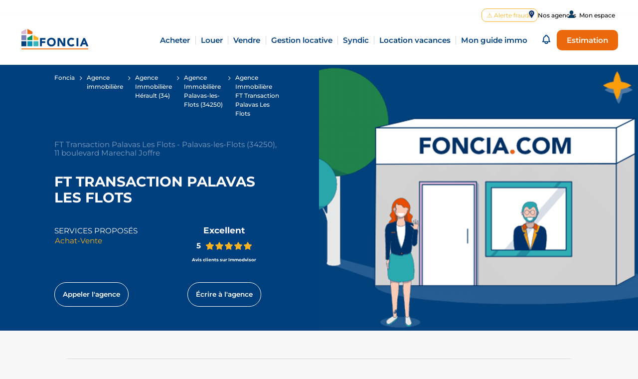

--- FILE ---
content_type: text/html; charset=utf-8
request_url: https://fr.foncia.com/agence-immobiliere/palavas-les-flots-34250/agence-immobiliere/ft-transaction-palavas-les-flots-5669
body_size: 59456
content:
<!DOCTYPE html><html lang="fr"><head>
		<link rel="icon" type="image/x-icon" href="favicon.ico" id="favicon">
		<link rel="preload" href="/assets/fonts/Montserrat.ttf" as="font" type="font/ttf" crossorigin="">
		<link rel="preload" href="/assets/fonts/Montserrat-Italic.ttf" as="font" type="font/ttf" crossorigin="">
		<link rel="preload" href="/assets/fonts/icons/icons.woff2" as="font" type="font/woff2" crossorigin="">
		<meta charset="utf-8">
		<title>Agence immobilière Palavas-les-Flots (34250) FT Transaction Palavas Les Flots, 11 boulevard Marechal Joffre, vente</title>
		<base href="/">

		<meta name="smartbanner:title" content="MyFoncia">
		<meta name="smartbanner:author" content="Application MyFoncia">
		<meta name="smartbanner:price" content="Gratuit">
		<meta name="smartbanner:custom-design-modifier" content="ios">
		<meta name="smartbanner:button" content="Ouvrir">
		<meta name="smartbanner:icon-google" content="https://play-lh.googleusercontent.com/8pbU2bY8s55gZBIh48y1Sk8IINMGfGiqkosnU13oVuU6qLaZWmMSPccS5KDmCgCRlx8=w480-h960-rw">
		<meta name="smartbanner:button-url-google" content="https://play.google.com/store/apps/details?id=com.foncia.myfoncia&amp;hl=fr&amp;gl=US&amp;pli=1">
		<meta name="smartbanner:enabled-platforms" content="android">
		<meta name="smartbanner:close-label" content="Fermer">

		<meta name="apple-itunes-app" content="app-id=1510532036, app-argument=https://apps.apple.com/lu/app/myfoncia/id1510532036">

		<meta http-equiv="X-UA-Compatible" content="IE=Edge">
		<meta name="viewport" content="width=device-width,initial-scale=1,minimum-scale=1">
		<meta content="True" name="HandheldFriendly">
		<script type="text/javascript">
			var kameleoonLoadingTimeout = 2000;
			window.kameleoonQueue = window.kameleoonQueue || [];
			window.kameleoonStartLoadTime = new Date().getTime();
			if (!document.getElementById('kameleoonLoadingStyleSheet') && !window.kameleoonDisplayPageTimeOut) {
				var kameleoonS = document.getElementsByTagName('script')[0];
				var kameleoonCc = '* { visibility: hidden !important; background-image: none !important; }';
				var kameleoonStn = document.createElement('style');
				kameleoonStn.type = 'text/css';
				kameleoonStn.id = 'kameleoonLoadingStyleSheet';
				if (kameleoonStn.styleSheet) {
					kameleoonStn.styleSheet.cssText = kameleoonCc;
				} else {
					kameleoonStn.appendChild(document.createTextNode(kameleoonCc));
				}
				kameleoonS.parentNode.insertBefore(kameleoonStn, kameleoonS);
				window.kameleoonDisplayPage = function (fromEngine) {
					if (!fromEngine) {
						window.kameleoonTimeout = true;
					}
					if (kameleoonStn.parentNode) {
						kameleoonStn.parentNode.removeChild(kameleoonStn);
					}
				};
				window.kameleoonDisplayPageTimeOut = window.setTimeout(window.kameleoonDisplayPage, kameleoonLoadingTimeout);
			}
		</script>
		<script type="text/javascript" src="//q9do59oatg.kameleoon.eu/kameleoon.js" async="true"></script>
		<script>
			window.axeptioSettings = {
				clientId: '662bc023ab84727a9921a4ef',
				cookiesVersion: 'fr-eu-26-04-2024',
			};

			(function (d, s) {
				var t = d.getElementsByTagName(s)[0],
					e = d.createElement(s);
				e.async = true;
				e.src = '//static.axept.io/sdk.js';
				t.parentNode.insertBefore(e, t);
			})(document, 'script');
			function openAxeptioCookies() {
				if (typeof Axeptio !== 'undefined' && typeof Axeptio.openPanel === 'function') {
					Axeptio.openPanel();
				}
			}
		</script>
	<link rel="stylesheet" href="styles.dad8a582847178a0.css"><style ng-transition="serverApp"></style><style ng-transition="serverApp">[_nghost-sc114]     .p-dialog-mask{background-color:#2e2e2e4d}[_nghost-sc114]     .p-dialog-header{border-top-left-radius:15px;border-top-right-radius:15px;display:flex;justify-content:center;border-bottom:1px solid #d6d6d6}[_nghost-sc114]     .p-dialog-header-icons{position:absolute;right:1.5rem}[_nghost-sc114]     .p-dialog-header h2{font-weight:400;text-align:center}[_nghost-sc114]     .p-dialog-header h2 strong{font-weight:700}[_nghost-sc114]     .p-dialog{border-radius:15px}[_nghost-sc114]     .big .p-dialog{width:95%}[_nghost-sc114]     .big .p-dialog-header{padding:1.25rem 4rem}@media screen and (max-width: 1024px){[_nghost-sc114]     .big .p-dialog-header{padding:1.37rem 4rem}}[_nghost-sc114]     .big .p-dialog-header h2{margin:0;font-size:1.3rem}@media screen and (max-width: 1024px){[_nghost-sc114]     .big .p-dialog-header h2{font-size:1.1rem}}[_nghost-sc114]     .big .p-dialog-content{padding:0}[_nghost-sc114]     .small .p-dialog{width:54.668rem}@media screen and (max-width: 1024px){[_nghost-sc114]     .small .p-dialog{width:34.625rem}}@media screen and (max-width: 600px){[_nghost-sc114]     .small .p-dialog{width:90vw}}[_nghost-sc114]     .small .p-dialog-header{padding:2rem 0}[_nghost-sc114]     .small .p-dialog-header h2{color:#003f7d;font-size:1.45rem}@media screen and (max-width: 1024px){[_nghost-sc114]     .small .p-dialog-header h2{font-size:1.2rem}}[_nghost-sc114]     .small .p-dialog-header-icons{top:1.5rem}[_nghost-sc114]     .small .p-dialog-content{padding:0 8rem}@media screen and (max-width: 1024px){[_nghost-sc114]     .small .p-dialog-content{padding:0 3.5rem}}@media screen and (max-width: 600px){[_nghost-sc114]     .small .p-dialog-content{padding:0 1.25rem}}[_nghost-sc114]     .p-dialog-content{border-bottom-left-radius:15px;border-bottom-right-radius:15px}[_nghost-sc114]     .p-dialog-header, [_nghost-sc114]     .p-dialog-content{background-color:#f7f7f7;overflow-x:hidden}.focus[_ngcontent-sc114]{position:absolute;top:-100vh;left:-100vw}</style><style ng-transition="serverApp">.p-dialog-mask{position:fixed;top:0;left:0;width:100%;height:100%;display:flex;justify-content:center;align-items:center;pointer-events:none}.p-dialog-mask.p-component-overlay{pointer-events:auto}.p-dialog{display:flex;flex-direction:column;pointer-events:auto;max-height:90%;transform:scale(1);position:relative}.p-dialog-content{overflow-y:auto;flex-grow:1}.p-dialog-header{display:flex;align-items:center;justify-content:space-between;flex-shrink:0}.p-dialog-draggable .p-dialog-header{cursor:move}.p-dialog-footer{flex-shrink:0}.p-dialog .p-dialog-header-icons{display:flex;align-items:center}.p-dialog .p-dialog-header-icon{display:flex;align-items:center;justify-content:center;overflow:hidden;position:relative}.p-fluid .p-dialog-footer .p-button{width:auto}.p-dialog-top .p-dialog,.p-dialog-bottom .p-dialog,.p-dialog-left .p-dialog,.p-dialog-right .p-dialog,.p-dialog-top-left .p-dialog,.p-dialog-top-right .p-dialog,.p-dialog-bottom-left .p-dialog,.p-dialog-bottom-right .p-dialog{margin:.75rem;transform:translate(0)}.p-dialog-maximized{transition:none;transform:none;width:100vw!important;height:100vh!important;top:0px!important;left:0px!important;max-height:100%;height:100%}.p-dialog-maximized .p-dialog-content{flex-grow:1}.p-dialog-left{justify-content:flex-start}.p-dialog-right{justify-content:flex-end}.p-dialog-top{align-items:flex-start}.p-dialog-top-left{justify-content:flex-start;align-items:flex-start}.p-dialog-top-right{justify-content:flex-end;align-items:flex-start}.p-dialog-bottom{align-items:flex-end}.p-dialog-bottom-left{justify-content:flex-start;align-items:flex-end}.p-dialog-bottom-right{justify-content:flex-end;align-items:flex-end}.p-dialog .p-resizable-handle{position:absolute;font-size:.1px;display:block;cursor:se-resize;width:12px;height:12px;right:1px;bottom:1px}.p-confirm-dialog .p-dialog-content{display:flex;align-items:center}
</style><style ng-transition="serverApp">.p-toast{position:fixed;width:25rem}.p-toast-message{overflow:hidden}.p-toast-message-content{display:flex;align-items:flex-start}.p-toast-message-text{flex:1 1 auto}.p-toast-top-right{top:20px;right:20px}.p-toast-top-left{top:20px;left:20px}.p-toast-bottom-left{bottom:20px;left:20px}.p-toast-bottom-right{bottom:20px;right:20px}.p-toast-top-center{top:20px;left:50%;transform:translate(-50%)}.p-toast-bottom-center{bottom:20px;left:50%;transform:translate(-50%)}.p-toast-center{left:50%;top:50%;min-width:20vw;transform:translate(-50%,-50%)}.p-toast-icon-close{display:flex;align-items:center;justify-content:center;overflow:hidden;position:relative}.p-toast-icon-close.p-link{cursor:pointer}
</style><style ng-transition="serverApp">.header[_ngcontent-sc111]{background-color:#fff;box-shadow:0 3px 13px #aaaaaa0d;height:9rem;padding:2rem 3rem;font-size:1.15rem}@media screen and (min-width: 1025px) and (max-width: 1440px){.header[_ngcontent-sc111]{height:6.25rem;padding:1.5rem 2.5rem;font-size:.95rem}}@media screen and (max-width: 1024px){.header[_ngcontent-sc111]{height:4.5rem;padding:1.2rem 2.5rem;font-size:.75rem}}.header-logo[_ngcontent-sc111]{flex:0 0 12rem;margin-right:auto}.header-logo[_ngcontent-sc111]   a[_ngcontent-sc111]:focus-visible{outline:none}.header-logo[_ngcontent-sc111]   a[_ngcontent-sc111]:focus-visible   .logo[_ngcontent-sc111]{box-shadow:0 0 0 3px #0091b4;border-radius:6px}@media screen and (min-width: 1025px) and (max-width: 1440px){.header-logo[_ngcontent-sc111]{flex:0 0 8.744rem}}@media screen and (max-width: 1024px){.header-logo[_ngcontent-sc111]{flex:0 0 6.595rem}}.header-logo[_ngcontent-sc111]   .logo[_ngcontent-sc111]{width:100%;cursor:pointer;padding:.2rem;max-height:5rem}@media screen and (min-width: 1025px) and (max-width: 1440px){.header-logo[_ngcontent-sc111]   .logo[_ngcontent-sc111]{max-height:3.25rem}}@media screen and (max-width: 1024px){.header-logo[_ngcontent-sc111]   .logo[_ngcontent-sc111]{max-height:2.1rem}}@media screen and (max-width: 1024px){.header-content[_ngcontent-sc111]{background-color:#f7f7f7;position:absolute;z-index:100000;width:100vw;bottom:0;right:0;top:4rem;overflow:auto;transform-origin:top;visibility:hidden}.header-content.visible[_ngcontent-sc111]{visibility:visible;animation:fade-in-top .25s cubic-bezier(.39,.575,.565,1) both}@keyframes fade-in-top{0%{transform:translateY(-50px);opacity:0}99%{transform:translateY(0);opacity:1}to{transform:scaleY(1)}}.header-content.hidden[_ngcontent-sc111]{transition:all .25s ease-in-out;transform-origin:top;z-index:-1;animation:fade-out-top .25s cubic-bezier(.25,.46,.45,.94) both}@keyframes fade-out-top{0%{transform:translateY(0);opacity:1}99%{transform:translateY(-50px);opacity:0}to{transform:scaleY(0)}}}@media screen and (orientation: landscape){.header-content[_ngcontent-sc111]{justify-content:flex-start}}@media screen and (max-width: 600px){.header-content[_ngcontent-sc111]{top:4.5rem}}.header-content-links[_ngcontent-sc111]   .header-content-link[_ngcontent-sc111]{text-align:center;padding:0 .8vw}@media screen and (max-width: 1024px){.header-content-links[_ngcontent-sc111]   .header-content-link[_ngcontent-sc111]{font-size:.95rem}}.header-content-links[_ngcontent-sc111]   .header-content-link[_ngcontent-sc111]   a[_ngcontent-sc111]{padding:0;color:#003f7d;font-weight:600;text-decoration:none;white-space:nowrap;display:inline-block}.header-content-links[_ngcontent-sc111]   .header-content-link[_ngcontent-sc111]   a[_ngcontent-sc111]:focus{border:none;outline:none}.header-content-links[_ngcontent-sc111]   .header-content-link[_ngcontent-sc111]:not(:last-child){border-right:1px solid #d6d6d6}@media screen and (max-width: 1024px){.header-content-links[_ngcontent-sc111]   .header-content-link[_ngcontent-sc111]:not(:last-child){border-right:none}.header-content-links[_ngcontent-sc111]   .header-content-link[_ngcontent-sc111]:not(:last-child):after{display:block;background-color:#d6d6d6;content:"";height:1px;width:1.3rem;margin:1.2rem 0}}@media screen and (max-width: 1024px){.header-content-links[_ngcontent-sc111]{max-height:calc(100vh - 60px);overflow-y:auto;transition:all .3s;width:100%;flex:1;padding-top:2rem}}@media screen and (max-width: 1024px){.header-content-foncia[_ngcontent-sc111]{width:100%;border-top:1px solid #f7f7f7;background-color:#fff;border-radius:0;margin-top:2rem}}.header-content-foncia[_ngcontent-sc111]   .myfoncia[_ngcontent-sc111]{position:absolute;z-index:10000;transition:all .5s ease-in-out;background-color:#fff;box-shadow:4px 8px 20px #45567121;border-radius:0;padding:2rem 2.25rem;top:10rem;right:3rem;font-size:.95rem;opacity:0;border-top:1px solid #d6d6d6;display:none!important}.header-content-foncia[_ngcontent-sc111]   .myfoncia-actions[_ngcontent-sc111]{display:flex;justify-content:start;margin:auto;font-size:.688rem!important;align-items:center;gap:20px}@media screen and (min-width: 1025px) and (max-width: 1440px){.header-content-foncia[_ngcontent-sc111]   .myfoncia[_ngcontent-sc111]{width:20rem;padding:1.8rem 2rem;top:7rem}}@media screen and (max-width: 1024px){.header-content-foncia[_ngcontent-sc111]   .myfoncia[_ngcontent-sc111]{position:inherit;box-shadow:none;background-color:transparent;opacity:1!important;z-index:auto!important;padding:2rem 0;font-weight:700;color:#2e2e2e;display:flex!important}.header-content-foncia[_ngcontent-sc111]   .myfoncia[_ngcontent-sc111]   .single-block-button[_ngcontent-sc111]{width:11rem;justify-content:center;text-align:center;color:var(--faded-blue)}.header-content-foncia[_ngcontent-sc111]   .myfoncia-actions[_ngcontent-sc111]{padding:0 1rem}}.header-content-foncia[_ngcontent-sc111]   .myfoncia[_ngcontent-sc111]   [_ngcontent-sc111]:not(:last-child){margin-bottom:.8rem}.header-content-foncia[_ngcontent-sc111]   .myfoncia-title[_ngcontent-sc111]   span[_ngcontent-sc111]{font-weight:700}.header-content-foncia[_ngcontent-sc111]   .myfoncia-description[_ngcontent-sc111]{color:#2e2e2e;font-size:.75rem;font-weight:lighter}.header-content-foncia[_ngcontent-sc111]   .myfoncia-description[_ngcontent-sc111]     ul{margin:0;padding-left:1.2rem}.header-content-foncia[_ngcontent-sc111]   .myfoncia[_ngcontent-sc111]   p[_ngcontent-sc111]{margin:0}.header-content-foncia[_ngcontent-sc111]   .myfoncia[_ngcontent-sc111]     app-foncia-button{width:100%;height:4rem;margin:auto!important}@media screen and (max-width: 1440px){.header-content-foncia[_ngcontent-sc111]   .myfoncia[_ngcontent-sc111]     app-foncia-button{height:3rem}}.header-content-foncia[_ngcontent-sc111]   .myfoncia[_ngcontent-sc111]     app-foncia-button a{width:100%;height:100%;display:flex;justify-content:center}.header-content-foncia[_ngcontent-sc111]   .myfoncia.visible[_ngcontent-sc111]{opacity:1}.header-content-foncia[_ngcontent-sc111]   .myfoncia.hidden[_ngcontent-sc111]{opacity:0;z-index:-1}.header-button[_ngcontent-sc111]{margin-left:1rem}@media screen and (max-width: 1024px){.header-button[_ngcontent-sc111]{margin-left:0}}.header-button[_ngcontent-sc111]   p-button[_ngcontent-sc111]{display:block}.header-button[_ngcontent-sc111]   p-button[_ngcontent-sc111]     button{white-space:nowrap;background-color:#fff;color:#003f7d;font-weight:600;font-size:1.15rem;border:1px solid #003f7d;border-radius:10px;padding:.75rem}@media screen and (min-width: 1025px) and (max-width: 1440px){.header-button[_ngcontent-sc111]   p-button[_ngcontent-sc111]     button{font-size:.95rem}}@media screen and (max-width: 1170px){.header-button[_ngcontent-sc111]   p-button[_ngcontent-sc111]     button{font-size:.75rem}}@media screen and (max-width: 1024px){.header-button[_ngcontent-sc111]   p-button[_ngcontent-sc111]     button{font-size:.75rem;align-items:center;text-align:center}}.header-button-desktop[_ngcontent-sc111]{display:block}@media screen and (max-width: 1024px){.header-button-desktop[_ngcontent-sc111]{display:none}}.header-button-mobile[_ngcontent-sc111]{display:none}@media screen and (max-width: 1024px){.header-button-mobile[_ngcontent-sc111]{display:block}}.header-button-mobile[_ngcontent-sc111]   p-button[_ngcontent-sc111]     button{background-color:transparent;border-radius:20px;padding:.548rem 1.179rem}@media screen and (max-width: 600px){.header-button-mobile[_ngcontent-sc111]   p-button[_ngcontent-sc111]     button{font-size:.575rem}}@media screen and (max-width: 1170px){.foncia[_ngcontent-sc111]{font-size:.75rem}}.foncia[_ngcontent-sc111]   .header-content-links[_ngcontent-sc111]   .header-content-link[_ngcontent-sc111]   .is-active[_ngcontent-sc111]{position:relative}.foncia[_ngcontent-sc111]   .header-content-links[_ngcontent-sc111]   .header-content-link[_ngcontent-sc111]   .is-active[_ngcontent-sc111]:after{position:absolute;content:"";border-bottom:2px solid #eb690b;width:100%;transform:translate(-50%);left:50%;bottom:-.5rem}@media screen and (max-width: 1024px){.foncia[_ngcontent-sc111]   .header-content-links[_ngcontent-sc111]   .header-content-link[_ngcontent-sc111]   .is-active[_ngcontent-sc111]:after{bottom:-.25rem}}.pressroom-foncia[_ngcontent-sc111], .pressroom-emeria[_ngcontent-sc111]{padding-left:10.4vw;padding-right:10.4vw;flex-wrap:nowrap}.popin[_ngcontent-sc111]   .pressroom-foncia[_ngcontent-sc111], .popin[_ngcontent-sc111]   .pressroom-emeria[_ngcontent-sc111]{padding-left:7.9vw}.popin[_ngcontent-sc111]   .pressroom-foncia[_ngcontent-sc111], .popin[_ngcontent-sc111]   .pressroom-emeria[_ngcontent-sc111]{padding-right:7.9vw}@media screen and (max-width: 1440px){.pressroom-foncia[_ngcontent-sc111], .pressroom-emeria[_ngcontent-sc111]{padding-left:8.5vw;padding-right:8.5vw}.popin[_ngcontent-sc111]   .pressroom-foncia[_ngcontent-sc111], .popin[_ngcontent-sc111]   .pressroom-emeria[_ngcontent-sc111]{padding-left:6vw}.popin[_ngcontent-sc111]   .pressroom-foncia[_ngcontent-sc111], .popin[_ngcontent-sc111]   .pressroom-emeria[_ngcontent-sc111]{padding-right:6vw}}@media screen and (max-width: 1024px){.pressroom-foncia[_ngcontent-sc111], .pressroom-emeria[_ngcontent-sc111]{padding-left:6.24vw;padding-right:6.24vw}.popin[_ngcontent-sc111]   .pressroom-foncia[_ngcontent-sc111], .popin[_ngcontent-sc111]   .pressroom-emeria[_ngcontent-sc111]{padding-left:3.74vw}.popin[_ngcontent-sc111]   .pressroom-foncia[_ngcontent-sc111], .popin[_ngcontent-sc111]   .pressroom-emeria[_ngcontent-sc111]{padding-right:3.74vw}}@media screen and (max-width: 600px){.pressroom-foncia[_ngcontent-sc111], .pressroom-emeria[_ngcontent-sc111]{padding-left:5.1vw;padding-right:5.1vw}.popin[_ngcontent-sc111]   .pressroom-foncia[_ngcontent-sc111], .popin[_ngcontent-sc111]   .pressroom-emeria[_ngcontent-sc111]{padding-left:2.6vw}.popin[_ngcontent-sc111]   .pressroom-foncia[_ngcontent-sc111], .popin[_ngcontent-sc111]   .pressroom-emeria[_ngcontent-sc111]{padding-right:2.6vw}}.pressroom-foncia[_ngcontent-sc111]   .header-logo[_ngcontent-sc111], .pressroom-emeria[_ngcontent-sc111]   .header-logo[_ngcontent-sc111]{flex:0 0 12.218rem}@media screen and (max-width: 1024px){.pressroom-foncia[_ngcontent-sc111]   .header-logo[_ngcontent-sc111], .pressroom-emeria[_ngcontent-sc111]   .header-logo[_ngcontent-sc111]{flex:0 0 7.595rem}}.pressroom-foncia[_ngcontent-sc111]   .header-content-links[_ngcontent-sc111]   .header-content-link[_ngcontent-sc111]   .header-tab-link[_ngcontent-sc111], .pressroom-emeria[_ngcontent-sc111]   .header-content-links[_ngcontent-sc111]   .header-content-link[_ngcontent-sc111]   .header-tab-link[_ngcontent-sc111]{font-weight:var(--press-fw-bold-normal)}.pressroom-foncia[_ngcontent-sc111]   .header-content-links[_ngcontent-sc111]   .header-content-link[_ngcontent-sc111]   .is-active[_ngcontent-sc111], .pressroom-emeria[_ngcontent-sc111]   .header-content-links[_ngcontent-sc111]   .header-content-link[_ngcontent-sc111]   .is-active[_ngcontent-sc111]{color:#eb690b!important}</style><style ng-transition="serverApp">.footer[_ngcontent-sc113]{display:flex;flex-wrap:wrap;background-color:#fff;border-top:1px solid #767676;padding:4.5rem 1.5rem 7.5rem 0}@media screen and (max-width: 1024px){.footer[_ngcontent-sc113]{padding:2.281rem 0 5rem}}@media screen and (min-width: 601px) and (max-width: 1024px){.footer[_ngcontent-sc113]{flex-wrap:nowrap}}.footer-logo[_ngcontent-sc113]{align-self:flex-start;display:flex;flex-direction:column;align-items:center;padding:0% 15% 4% 6%}@media screen and (max-width: 1024px){.footer-logo[_ngcontent-sc113]{padding:.5rem 0 0;justify-content:flex-start}}@media screen and (max-width: 600px){.footer-logo[_ngcontent-sc113]{padding-left:.65rem}}.footer-logo[_ngcontent-sc113]   .foncia[_ngcontent-sc113]   img[_ngcontent-sc113]{width:15rem}.footer-tabs[_ngcontent-sc113]{display:flex;flex-wrap:wrap}@media screen and (min-width: 1025px){.footer-tabs[_ngcontent-sc113]{margin:0}}@media screen and (max-width: 600px){.footer-tabs[_ngcontent-sc113]{margin-top:4rem}}.footer-tab[_ngcontent-sc113]   .social-network-icon[_ngcontent-sc113]{width:14px;display:block;margin-right:.829rem}.footer-tab-link[_ngcontent-sc113]{margin-bottom:1rem}.footer-tab-break[_ngcontent-sc113]{width:100%}.footer[_ngcontent-sc113]   span[_ngcontent-sc113]{font-size:1.2rem;font-weight:700;position:relative;top:-.5em}.footer[_ngcontent-sc113]   a[_ngcontent-sc113]{display:block;color:#767676;font-size:.7rem;text-decoration:none;cursor:pointer}.footer[_ngcontent-sc113]   a[_ngcontent-sc113]:focus{border:none;outline:none}</style><style ng-transition="serverApp">.agency-details[_ngcontent-sc249]{padding-bottom:6.34rem}.agency-details[_ngcontent-sc249]   p[_ngcontent-sc249]{margin:0}.agency-details-separator[_ngcontent-sc249]{border:none;border-top:solid 1px #d6d6d6;margin:3.5rem 0}.agency-details[_ngcontent-sc249]   .presentation-left[_ngcontent-sc249], .agency-details[_ngcontent-sc249]   .presentation-right[_ngcontent-sc249], .agency-details[_ngcontent-sc249]   .agency-place-address-left[_ngcontent-sc249]{width:50%}.agency-details[_ngcontent-sc249]   .presentation[_ngcontent-sc249]{height:auto;background-color:#003f7d}.agency-details[_ngcontent-sc249]   .presentation-left[_ngcontent-sc249]{padding:1.875rem 8vw 3.5rem 10.4vw}.agency-details[_ngcontent-sc249]   .presentation-left-address[_ngcontent-sc249]{color:#fff;font-size:1.2rem;font-weight:400;margin-top:3.5rem;opacity:.5}.agency-details[_ngcontent-sc249]   .presentation-left-name[_ngcontent-sc249]{color:#fff;font-size:3.125rem;font-weight:700;margin-bottom:3rem;text-transform:uppercase}.agency-details[_ngcontent-sc249]   .presentation-left[_ngcontent-sc249]   .activities[_ngcontent-sc249]{margin-bottom:3.5rem}.agency-details[_ngcontent-sc249]   .presentation-left[_ngcontent-sc249]   .activities-left-title[_ngcontent-sc249]{color:#fff;font-size:1.2rem;margin-bottom:.1rem;text-transform:uppercase}.agency-details[_ngcontent-sc249]   .presentation-left[_ngcontent-sc249]   .activities-left-value[_ngcontent-sc249]{color:#f8b322;font-size:1.2rem;margin-bottom:.1rem}.agency-details[_ngcontent-sc249]   .presentation-left[_ngcontent-sc249]   .activities-right[_ngcontent-sc249]{color:#fff;font-size:1.2rem;font-weight:700}.agency-details[_ngcontent-sc249]   .presentation-left[_ngcontent-sc249]   .activities-right-legal[_ngcontent-sc249]{font-size:.7rem;margin-top:1rem}.agency-details[_ngcontent-sc249]   .presentation-left[_ngcontent-sc249]   .buttons-right[_ngcontent-sc249]{text-align:center}.agency-details[_ngcontent-sc249]   .presentation-left[_ngcontent-sc249]   .buttons[_ngcontent-sc249]     button{border-radius:28px;border:solid 1px #fff;color:#fff;width:14.313rem;height:3.438rem}@media screen and (max-width: 1440px){.agency-details[_ngcontent-sc249]   .presentation-left[_ngcontent-sc249]   .buttons[_ngcontent-sc249]     button{width:auto;height:auto;font-size:.85rem}}.agency-details[_ngcontent-sc249]   .presentation-right[_ngcontent-sc249]   img[_ngcontent-sc249]{height:100%;width:100%}.agency-details[_ngcontent-sc249]   .presentation-right[_ngcontent-sc249]   img.default[_ngcontent-sc249]{object-fit:contain}.agency-details[_ngcontent-sc249]   .presentation-right[_ngcontent-sc249]   img.photoCDN[_ngcontent-sc249]{object-fit:cover}.agency-details[_ngcontent-sc249]   .agency-information[_ngcontent-sc249]{background-color:#fff;border:solid 1px #d6d6d6;border-radius:30px;margin-bottom:5.875rem;margin-top:3.5rem;padding:4rem}.agency-details[_ngcontent-sc249]   .agency-information-presentation-title[_ngcontent-sc249]{font-size:1.825rem;font-weight:700;margin-bottom:1rem}.agency-details[_ngcontent-sc249]   .agency-information-presentation-text[_ngcontent-sc249]{font-size:.95rem;line-height:1.45;margin-bottom:1rem;max-width:80%;white-space:break-spaces;display:-webkit-box;-webkit-line-clamp:6;-webkit-box-orient:vertical;overflow:hidden}.agency-details[_ngcontent-sc249]   .agency-information-presentation-text.shown[_ngcontent-sc249]{-webkit-line-clamp:unset;overflow:visible}.agency-details[_ngcontent-sc249]   .agency-information-presentation-button[_ngcontent-sc249]{background-color:transparent;color:#2e2e2e;border:solid 1px #a1a1a1;font-weight:700}.agency-details[_ngcontent-sc249]   .agency-information-map[_ngcontent-sc249]   app-map[_ngcontent-sc249]{height:23rem;width:100%}.agency-details[_ngcontent-sc249]   .agency-information-map[_ngcontent-sc249]   app-map[_ngcontent-sc249]     .map.leaflet-container{border-radius:15px}.agency-details[_ngcontent-sc249]   .agency-place[_ngcontent-sc249]{margin-top:1.75rem}.agency-details[_ngcontent-sc249]   .agency-place-timetable-title[_ngcontent-sc249], .agency-details[_ngcontent-sc249]   .agency-place-address-title[_ngcontent-sc249]{color:#2e2e2e;font-size:.95rem;font-weight:700;margin-bottom:.2rem}.agency-details[_ngcontent-sc249]   .agency-place-timetable-hours[_ngcontent-sc249], .agency-details[_ngcontent-sc249]   .agency-place-timetable-days[_ngcontent-sc249], .agency-details[_ngcontent-sc249]   .agency-place-timetable-values[_ngcontent-sc249], .agency-details[_ngcontent-sc249]   .agency-place-address-hours[_ngcontent-sc249], .agency-details[_ngcontent-sc249]   .agency-place-address-days[_ngcontent-sc249], .agency-details[_ngcontent-sc249]   .agency-place-address-values[_ngcontent-sc249]{color:#a1a1a1;font-size:.825rem;line-height:1.188rem}.agency-details[_ngcontent-sc249]   .agency-place-timetable-days[_ngcontent-sc249], .agency-details[_ngcontent-sc249]   .agency-place-address-days[_ngcontent-sc249]{margin-right:1.3rem}.agency-details[_ngcontent-sc249]   .agency-place-button[_ngcontent-sc249]{width:100%}.agency-details[_ngcontent-sc249]   .agency-place-button[_ngcontent-sc249]  button{width:100%}.agency-details[_ngcontent-sc249]   .agency-join-title[_ngcontent-sc249], .agency-details[_ngcontent-sc249]   .agency-documents-title[_ngcontent-sc249], .agency-details[_ngcontent-sc249]   .agency-rating-title[_ngcontent-sc249]{color:#2e2e2e;font-size:1.825rem;font-weight:700;margin-bottom:1rem}.agency-details[_ngcontent-sc249]   .agency-join-text[_ngcontent-sc249]{color:#2e2e2e;font-size:.95rem;line-height:1.38;margin-bottom:1rem;max-width:80%}.agency-details[_ngcontent-sc249]   .agency-documents-pricing-container[_ngcontent-sc249]{width:95%}.agency-details[_ngcontent-sc249]   .agency-documents-pricing-container-resp[_ngcontent-sc249]{display:none}.agency-details[_ngcontent-sc249]   .agency-documents-pricing-type[_ngcontent-sc249]{font-size:.95rem;line-height:1.38;padding-right:1rem}.agency-details[_ngcontent-sc249]   .agency-documents-pricing-link[_ngcontent-sc249]{color:#a1a1a1;font-size:.825rem;font-weight:700;min-width:7rem;text-decoration:underline}.agency-details[_ngcontent-sc249]   .agency-documents-pricing-link[_ngcontent-sc249]:hover{cursor:pointer}.agency-details[_ngcontent-sc249]   .agency-documents-pricing-link.pl[_ngcontent-sc249]{padding-left:1rem}.agency-details[_ngcontent-sc249]   .agency-documents-pricing-separator[_ngcontent-sc249]{border-bottom:dotted 2px #a1a1a1;flex-grow:1}.agency-details[_ngcontent-sc249]   .agency-documents-pricing-value[_ngcontent-sc249]{font-size:13px;color:#a1a1a1}.agency-details[_ngcontent-sc249]   .last-properties[_ngcontent-sc249]{margin-bottom:5.875rem}.agency-details[_ngcontent-sc249]   .last-properties-title[_ngcontent-sc249], .agency-details[_ngcontent-sc249]   .last-news-title[_ngcontent-sc249]{font-size:1.825rem;font-weight:300;margin-bottom:2rem;margin-top:1rem}.agency-details[_ngcontent-sc249]   .last-properties[_ngcontent-sc249]   app-annonce-card[_ngcontent-sc249]{height:100%}.agency-details[_ngcontent-sc249]  .last-properties-button{width:100%}.agency-details[_ngcontent-sc249]  .last-properties-button a{width:100%}.agency-details[_ngcontent-sc249]  .last-properties-button-span{font-weight:400}.agency-details[_ngcontent-sc249]   .agency-legals[_ngcontent-sc249]{border:solid 1px #d6d6d6;border-radius:30px;box-shadow:0 2px #fff;margin-bottom:8.37rem;margin-top:4.25rem;padding:1.5rem 3rem}.agency-details[_ngcontent-sc249]   .agency-legals-title[_ngcontent-sc249]{color:#2e2e2e;font-size:.95rem;font-weight:700;margin-bottom:.4rem}.agency-details[_ngcontent-sc249]   .agency-legals-text[_ngcontent-sc249]{color:#a1a1a1;font-size:.825rem;line-height:1.36}.agency-details[_ngcontent-sc249]   .agency-seo-container[_ngcontent-sc249]{background-color:#fff;border-radius:30px;border:solid 1px #d6d6d6;height:100%;padding:4.4rem 6rem}.agency-details[_ngcontent-sc249]   .agency-seo-title[_ngcontent-sc249]{color:#2e2e2e;margin-top:0;font-size:1.45rem;font-weight:300}.agency-details[_ngcontent-sc249]   .agency-seo-separator[_ngcontent-sc249]{border:none;border-top:solid 1px #d6d6d6;margin:2.5rem 0}.agency-details[_ngcontent-sc249]   .agency-seo-link[_ngcontent-sc249]{color:#a1a1a1;font-size:.825rem;font-weight:700;text-decoration:underline}.agency-details[_ngcontent-sc249]   .agency-seo-link[_ngcontent-sc249]:not(:last-child){margin-bottom:1.5rem}.agency-details[_ngcontent-sc249]   .agency-seo-link[_ngcontent-sc249]:hover{cursor:pointer}.agency-details[_ngcontent-sc249]   .agency-rating-container[_ngcontent-sc249]{padding:0 1.75rem}.agency-details[_ngcontent-sc249]   .agency-rating-container.first[_ngcontent-sc249]{padding-left:.875rem}.agency-details[_ngcontent-sc249]   .agency-rating-container.last[_ngcontent-sc249]{padding-right:.875rem}.agency-details[_ngcontent-sc249]   .agency-rating-container[_ngcontent-sc249]:not(:last-child){border-right:1px solid #a1a1a1}.agency-details[_ngcontent-sc249]   .agency-rating-user[_ngcontent-sc249]{color:#2e2e2e;font-size:1.2rem;font-weight:700;text-overflow:ellipsis;overflow:hidden;white-space:nowrap}.agency-details[_ngcontent-sc249]   .agency-rating-header[_ngcontent-sc249]{margin-bottom:1.3rem}.agency-details[_ngcontent-sc249]   .agency-rating-note[_ngcontent-sc249]{color:#2e2e2e;font-size:.825rem;font-weight:700;margin-right:.68rem}.agency-details[_ngcontent-sc249]   .agency-rating-description[_ngcontent-sc249]{color:#a1a1a1;display:-webkit-box;font-size:.825rem;line-height:1.71;overflow:hidden;text-overflow:ellipsis;-webkit-line-clamp:3;-webkit-box-orient:vertical}.activities-left-title[_ngcontent-sc249], .agency-place-timetable-title[_ngcontent-sc249], .agency-place-adress-value[_ngcontent-sc249], .agency-documents-pricing-type[_ngcontent-sc249]{font-weight:400;margin:0 0 .3rem}.agency-documents-pricing-container[_ngcontent-sc249]{margin:0}.activities-left-value[_ngcontent-sc249], .agency-place-adress-value[_ngcontent-sc249], .agency-place-timetable-value[_ngcontent-sc249]{font-weight:400;position:relative;margin:.1rem}@media only screen and (max-width: 1440px){.agency-details[_ngcontent-sc249]   .presentation-left[_ngcontent-sc249]{padding:1rem 6vw 3rem 8.5vw}.agency-details[_ngcontent-sc249]   .presentation-left-address[_ngcontent-sc249]{font-size:.95rem;margin-top:2.8rem}.agency-details[_ngcontent-sc249]   .presentation-left-name[_ngcontent-sc249]{font-size:1.75rem;margin-bottom:2.5rem}.agency-details[_ngcontent-sc249]   .presentation-left[_ngcontent-sc249]   .activities[_ngcontent-sc249]{margin-bottom:2.5rem}.agency-details[_ngcontent-sc249]   .presentation-left[_ngcontent-sc249]   .activities-left-title[_ngcontent-sc249], .agency-details[_ngcontent-sc249]   .presentation-left[_ngcontent-sc249]   .activities-left-value[_ngcontent-sc249], .agency-details[_ngcontent-sc249]   .presentation-left[_ngcontent-sc249]   .activities-right-rating-string[_ngcontent-sc249]{font-size:.95rem}.agency-details[_ngcontent-sc249]   .presentation-left[_ngcontent-sc249]   .activities-right-legal[_ngcontent-sc249]{font-size:.55rem;margin-top:.8rem}.agency-details[_ngcontent-sc249]   .presentation-left[_ngcontent-sc249]   .buttons[_ngcontent-sc249]   button[_ngcontent-sc249]{font-size:.7rem;padding:.8rem 2rem}}@media only screen and (max-width: 1024px){.agency-details[_ngcontent-sc249]{padding-bottom:4.8rem}.agency-details-separator[_ngcontent-sc249]{margin:1.9rem 0}.agency-details[_ngcontent-sc249]   .presentation-left[_ngcontent-sc249], .agency-details[_ngcontent-sc249]   .presentation-right[_ngcontent-sc249], .agency-details[_ngcontent-sc249]   .agency-place-address-left[_ngcontent-sc249]{width:100%}.agency-details[_ngcontent-sc249]   .presentation-left[_ngcontent-sc249]{padding:4.56rem 20vw 2rem 6.24vw}.agency-details[_ngcontent-sc249]   .presentation-left-address[_ngcontent-sc249]{font-size:.95rem;margin-top:0;margin-bottom:.3rem}.agency-details[_ngcontent-sc249]   .presentation-left-name[_ngcontent-sc249]{font-size:2.45rem;margin-bottom:3.3rem}.agency-details[_ngcontent-sc249]   .presentation-left[_ngcontent-sc249]   .activities[_ngcontent-sc249]{margin-bottom:4rem}.agency-details[_ngcontent-sc249]   .presentation-left[_ngcontent-sc249]   .activities-left-title[_ngcontent-sc249], .agency-details[_ngcontent-sc249]   .presentation-left[_ngcontent-sc249]   .activities-left-value[_ngcontent-sc249]{font-size:1.075rem}.agency-details[_ngcontent-sc249]   .presentation-left[_ngcontent-sc249]   .activities-right-rating-string[_ngcontent-sc249]{margin-bottom:.75rem}.agency-details[_ngcontent-sc249]   .presentation-left[_ngcontent-sc249]   .buttons[_ngcontent-sc249]{padding-bottom:0}.agency-details[_ngcontent-sc249]   .presentation-right[_ngcontent-sc249]{height:25rem}.agency-details[_ngcontent-sc249]   .agency-information[_ngcontent-sc249]{margin-bottom:5.5rem;margin-top:3.1rem;padding:1rem}.agency-details[_ngcontent-sc249]   .agency-information-presentation-title[_ngcontent-sc249]{font-size:1.2rem}.agency-details[_ngcontent-sc249]   .agency-information-presentation-text[_ngcontent-sc249]{font-size:.7rem;max-width:95%}.agency-details[_ngcontent-sc249]   .agency-information-presentation-button[_ngcontent-sc249]{font-size:.575rem}.agency-details[_ngcontent-sc249]   .agency-information-map[_ngcontent-sc249]   app-map[_ngcontent-sc249]{height:16.25rem}.agency-details[_ngcontent-sc249]   .agency-place[_ngcontent-sc249]{margin-top:1.75rem}.agency-details[_ngcontent-sc249]   .agency-place-address[_ngcontent-sc249]{align-items:center}.agency-details[_ngcontent-sc249]   .agency-place-address-left[_ngcontent-sc249]{padding-right:.5rem}.agency-details[_ngcontent-sc249]   .agency-place-address-right[_ngcontent-sc249]{display:none}.agency-details[_ngcontent-sc249]   .agency-place-timetable-title[_ngcontent-sc249], .agency-details[_ngcontent-sc249]   .agency-place-address-title[_ngcontent-sc249]{font-size:.825rem}.agency-details[_ngcontent-sc249]   .agency-place-timetable-hours[_ngcontent-sc249], .agency-details[_ngcontent-sc249]   .agency-place-timetable-days[_ngcontent-sc249], .agency-details[_ngcontent-sc249]   .agency-place-timetable-values[_ngcontent-sc249], .agency-details[_ngcontent-sc249]   .agency-place-address-hours[_ngcontent-sc249], .agency-details[_ngcontent-sc249]   .agency-place-address-days[_ngcontent-sc249], .agency-details[_ngcontent-sc249]   .agency-place-address-values[_ngcontent-sc249]{font-size:.7rem;line-height:1.33}.agency-details[_ngcontent-sc249]   .agency-place-timetable-days[_ngcontent-sc249], .agency-details[_ngcontent-sc249]   .agency-place-address-days[_ngcontent-sc249]{margin-right:.8rem}.agency-details[_ngcontent-sc249]   .agency-place-button[_ngcontent-sc249]{font-size:.55rem}.agency-details[_ngcontent-sc249]   .agency-join-title[_ngcontent-sc249], .agency-details[_ngcontent-sc249]   .agency-documents-title[_ngcontent-sc249]{font-size:1.2rem;margin-bottom:1.25rem}.agency-details[_ngcontent-sc249]   .agency-join-text[_ngcontent-sc249]{font-size:.7rem;margin-bottom:1.25rem;max-width:95%}.agency-details[_ngcontent-sc249]   .agency-documents-pricing-container[_ngcontent-sc249]{width:100%}.agency-details[_ngcontent-sc249]   .agency-documents-pricing-title[_ngcontent-sc249]{font-size:.7rem;margin-bottom:1.25rem}.agency-details[_ngcontent-sc249]   .agency-documents-pricing-type[_ngcontent-sc249]{font-size:.7rem;padding-right:.75rem}.agency-details[_ngcontent-sc249]   .agency-documents-pricing-link[_ngcontent-sc249]{font-size:.7rem;min-width:5rem;padding-left:.75rem}.agency-details[_ngcontent-sc249]   .last-properties-title[_ngcontent-sc249], .agency-details[_ngcontent-sc249]   .last-news-title[_ngcontent-sc249]{font-size:1.2rem;margin-bottom:2rem}.agency-details[_ngcontent-sc249]   .agency-legals[_ngcontent-sc249]{margin:2.4rem;padding:1.6rem 2.5rem}.agency-details[_ngcontent-sc249]   .agency-legals-title[_ngcontent-sc249]{font-size:.7rem}.agency-details[_ngcontent-sc249]   .agency-legals-text[_ngcontent-sc249]{font-size:.575rem}.agency-details[_ngcontent-sc249]   .agency-seo-container[_ngcontent-sc249]{padding:2.2rem}.agency-details[_ngcontent-sc249]   .agency-seo-title[_ngcontent-sc249]{font-size:.95rem}.agency-details[_ngcontent-sc249]   .agency-seo-separator[_ngcontent-sc249]{margin:1.3rem 0}.agency-details[_ngcontent-sc249]   .agency-seo-links[_ngcontent-sc249]{column-count:1}.agency-details[_ngcontent-sc249]   .agency-rating-container[_ngcontent-sc249]{margin-bottom:1.4rem}.agency-details[_ngcontent-sc249]   .agency-rating-container.first[_ngcontent-sc249]{padding-left:.5rem}.agency-details[_ngcontent-sc249]   .agency-rating-container.last[_ngcontent-sc249]{padding-right:.5rem}.agency-details[_ngcontent-sc249]   .agency-rating-container[_ngcontent-sc249]:not(:last-child){border-right:none}.agency-details[_ngcontent-sc249]   .agency-rating-container[_ngcontent-sc249]:nth-child(even){padding-left:.5rem;border-right:1px solid #a1a1a1}.agency-details[_ngcontent-sc249]   .agency-rating-container[_ngcontent-sc249]:nth-child(odd){padding-right:.5rem}.agency-details[_ngcontent-sc249]   .agency-rating-header[_ngcontent-sc249]{margin-bottom:1rem}.agency-details[_ngcontent-sc249]   .agency-rating-description[_ngcontent-sc249]{font-size:.7rem}}@media screen and (min-width: 601px) and (max-width: 770px){.last-properties[_ngcontent-sc249]   .p-md-4[_ngcontent-sc249]{width:50%}}@media only screen and (max-width: 600px){.agency-details[_ngcontent-sc249]{padding-bottom:7rem}.agency-details-separator[_ngcontent-sc249]{margin:1.5rem 0}.agency-details[_ngcontent-sc249]   .presentation-left[_ngcontent-sc249], .agency-details[_ngcontent-sc249]   .presentation-right[_ngcontent-sc249], .agency-details[_ngcontent-sc249]   .agency-information-presentation-images[_ngcontent-sc249], .agency-details[_ngcontent-sc249]   .agency-place-address-left[_ngcontent-sc249], .agency-details[_ngcontent-sc249]   .agency-place-address-right[_ngcontent-sc249]{width:100%}.agency-details[_ngcontent-sc249]   .presentation-left[_ngcontent-sc249]{padding:1.6rem 8vw 0 5.1vw}.agency-details[_ngcontent-sc249]   .presentation-left-address[_ngcontent-sc249]{font-size:.95rem}.agency-details[_ngcontent-sc249]   .presentation-left-name[_ngcontent-sc249]{font-size:1.825rem;margin-bottom:3rem}.agency-details[_ngcontent-sc249]   .presentation-left[_ngcontent-sc249]   .activities[_ngcontent-sc249]{margin-bottom:2.5rem}.agency-details[_ngcontent-sc249]   .presentation-left[_ngcontent-sc249]   .activities-left[_ngcontent-sc249]{margin-bottom:2rem}.agency-details[_ngcontent-sc249]   .presentation-left[_ngcontent-sc249]   .activities-left-title[_ngcontent-sc249], .agency-details[_ngcontent-sc249]   .presentation-left[_ngcontent-sc249]   .activities-left-value[_ngcontent-sc249]{font-size:1.075rem}.agency-details[_ngcontent-sc249]   .presentation-left[_ngcontent-sc249]   .activities-right[_ngcontent-sc249]{align-items:flex-start;border-left:solid 1px rgba(255,255,255,.3);padding-left:1.4rem}.agency-details[_ngcontent-sc249]   .presentation-left[_ngcontent-sc249]   .activities-right-rating-string[_ngcontent-sc249]{font-size:.85rem;margin-bottom:.6rem}.agency-details[_ngcontent-sc249]   .presentation-left[_ngcontent-sc249]   .activities-right-legal[_ngcontent-sc249]{margin-top:.8rem}.agency-details[_ngcontent-sc249]   .presentation-right[_ngcontent-sc249]{height:12rem}.agency-details[_ngcontent-sc249]   .agency-information[_ngcontent-sc249]{border-radius:30px;margin-bottom:3.75rem;margin-top:1.25rem;padding:2.37rem 1.25rem}.agency-details[_ngcontent-sc249]   .agency-information-presentation-title[_ngcontent-sc249]{font-size:1.2rem;margin-bottom:1.25rem}.agency-details[_ngcontent-sc249]   .agency-information-presentation-text[_ngcontent-sc249]{font-size:.7rem;margin-bottom:1.25rem;max-width:100%}.agency-details[_ngcontent-sc249]   .agency-information-presentation-button[_ngcontent-sc249]{font-size:.575rem;text-align:center;width:100%}.agency-details[_ngcontent-sc249]   .agency-information-map[_ngcontent-sc249]   app-map[_ngcontent-sc249]{height:13rem}.agency-details[_ngcontent-sc249]   .agency-place[_ngcontent-sc249]{margin-top:.5rem}.agency-details[_ngcontent-sc249]   .agency-place-address-left[_ngcontent-sc249]{padding-right:0}.agency-details[_ngcontent-sc249]   .agency-place-address-right[_ngcontent-sc249]{padding-left:0}.agency-details[_ngcontent-sc249]   .agency-place-timetable[_ngcontent-sc249]{margin-bottom:1rem}.agency-details[_ngcontent-sc249]   .agency-place-timetable-title[_ngcontent-sc249], .agency-details[_ngcontent-sc249]   .agency-place-address-title[_ngcontent-sc249]{font-size:.825rem}.agency-details[_ngcontent-sc249]   .agency-place-timetable-hours[_ngcontent-sc249], .agency-details[_ngcontent-sc249]   .agency-place-timetable-days[_ngcontent-sc249], .agency-details[_ngcontent-sc249]   .agency-place-timetable-values[_ngcontent-sc249], .agency-details[_ngcontent-sc249]   .agency-place-address-hours[_ngcontent-sc249], .agency-details[_ngcontent-sc249]   .agency-place-address-days[_ngcontent-sc249], .agency-details[_ngcontent-sc249]   .agency-place-address-values[_ngcontent-sc249]{font-size:.7rem}.agency-details[_ngcontent-sc249]   .agency-place-timetable-days[_ngcontent-sc249], .agency-details[_ngcontent-sc249]   .agency-place-address-days[_ngcontent-sc249]{margin-right:.5rem}.agency-details[_ngcontent-sc249]   .agency-place-button[_ngcontent-sc249]{font-size:.575rem;margin-top:1.25rem;margin-bottom:-.625rem}.agency-details[_ngcontent-sc249]   .agency-join-title[_ngcontent-sc249], .agency-details[_ngcontent-sc249]   .agency-documents-title[_ngcontent-sc249]{font-size:1.2rem;margin-bottom:1.25rem}.agency-details[_ngcontent-sc249]   .agency-join-text[_ngcontent-sc249]{font-size:.7rem;max-width:100%}.agency-details[_ngcontent-sc249]   .agency-documents-pricing-title[_ngcontent-sc249]{font-size:.7rem;margin-bottom:1.25rem}.agency-details[_ngcontent-sc249]   .agency-documents-pricing-container-resp[_ngcontent-sc249]   a[_ngcontent-sc249]{background-color:transparent;border-radius:10px;border:solid 1px #2e2e2e;color:#2e2e2e;display:block;font-size:.7rem;height:100%;padding:.7rem 0;text-align:center;text-decoration:none}.agency-details[_ngcontent-sc249]   .agency-documents-pricing-value[_ngcontent-sc249]{font-size:inherit;color:inherit}.agency-details[_ngcontent-sc249]   .last-properties-title[_ngcontent-sc249], .agency-details[_ngcontent-sc249]   .last-news-title[_ngcontent-sc249]{font-size:1.2rem;margin-bottom:1.875rem}.agency-details[_ngcontent-sc249]   .last-news-container[_ngcontent-sc249]{flex-direction:row!important;flex-wrap:unset;max-height:330px;max-width:95vw;overflow:hidden;overflow-x:scroll}.agency-details[_ngcontent-sc249]   .agency-legals[_ngcontent-sc249]{border-radius:15px;margin-bottom:1.75rem;margin-top:3rem;padding:1.6rem 1rem}.agency-details[_ngcontent-sc249]   .agency-legals-title[_ngcontent-sc249]{font-size:.7rem}.agency-details[_ngcontent-sc249]   .agency-legals-text[_ngcontent-sc249]{font-size:.575rem}.agency-details[_ngcontent-sc249]   .agency-seo-container[_ngcontent-sc249]{padding:2rem 1rem}.agency-details[_ngcontent-sc249]   .agency-seo-title[_ngcontent-sc249]{font-size:1.15rem}.agency-details[_ngcontent-sc249]   .agency-seo-separator[_ngcontent-sc249]{margin:1.5rem 0}.agency-details[_ngcontent-sc249]   .agency-seo-link[_ngcontent-sc249]{font-size:.575rem;font-weight:600}.agency-details[_ngcontent-sc249]   .agency-seo-link[_ngcontent-sc249]:not(:last-child){margin-bottom:1rem}.agency-details[_ngcontent-sc249]   .agency-rating-container[_ngcontent-sc249]{padding:0 .625rem}.agency-details[_ngcontent-sc249]   .agency-rating-container[_ngcontent-sc249]:nth-child(even){padding-left:.625rem;border-right:none}.agency-details[_ngcontent-sc249]   .last-properties-button[_ngcontent-sc249]     a{margin-top:1.4rem}}</style><style ng-transition="serverApp">.p-breadcrumb{overflow-x:auto}.p-breadcrumb ul{margin:0;padding:0;list-style-type:none;display:flex;align-items:center;flex-wrap:nowrap}.p-breadcrumb .p-menuitem-text{line-height:1}.p-breadcrumb .p-menuitem-link{text-decoration:none;cursor:pointer}.p-breadcrumb::-webkit-scrollbar{display:none}
</style><style ng-transition="serverApp">[_nghost-sc105]   a[_ngcontent-sc105], [_nghost-sc105]   button[_ngcontent-sc105]{display:inline-block;text-align:center;text-decoration:none;font-size:var(--foncia-button-font-size)}[_nghost-sc105]   a[_ngcontent-sc105]    >*, [_nghost-sc105]   button[_ngcontent-sc105]    >*{vertical-align:text-bottom}@media screen and (min-width: 1025px){.min-width[_ngcontent-sc105]{min-width:18.375rem}}@media screen and (max-width: 1024px){.min-width[_ngcontent-sc105]{min-width:12.75rem}}</style><style ng-transition="serverApp">.phone-dialog[_ngcontent-sc248]     .dialog-mask{background-color:#2e2e2e4d}.phone-dialog[_ngcontent-sc248]     .p-dialog{border-radius:15px}.phone-dialog[_ngcontent-sc248]     .p-dialog .p-dialog-header, .phone-dialog[_ngcontent-sc248]     .p-dialog .p-dialog-content{background-color:#f7f7f7}.phone-dialog[_ngcontent-sc248]     .p-dialog .p-dialog-header{padding:0;position:relative}.phone-dialog[_ngcontent-sc248]     .p-dialog .p-dialog-header-icon{position:absolute;top:1.5rem;right:1.5rem}.phone-dialog[_ngcontent-sc248]     .p-dialog .p-dialog-content{border-radius:15px;padding:0;width:35vw}.phone-dialog[_ngcontent-sc248]     .dialog-header{color:#003f7d;font-size:1.513rem;line-height:1.4;padding:2rem 0;text-align:center}.phone-dialog[_ngcontent-sc248]     .dialog-header b{font-weight:700}.phone-dialog[_ngcontent-sc248]     .dialog-separator{border:none;border-top:solid 1px #d6d6d6}.phone-dialog[_ngcontent-sc248]     .dialog-content{padding:3.5rem 8rem}.phone-dialog[_ngcontent-sc248]     .dialog-content-container:not(:first-child){padding-top:1.2rem}.phone-dialog[_ngcontent-sc248]     .dialog-content-container:not(:last-child){border-bottom:1px solid #d6d6d6;padding-bottom:1.2rem}.phone-dialog[_ngcontent-sc248]     .dialog-content p{margin:0}.phone-dialog[_ngcontent-sc248]     .dialog-content-name{color:#003f7d;font-size:.95rem;font-weight:700;padding-right:2.25rem}.phone-dialog[_ngcontent-sc248]     .dialog-content-phone-container{border-radius:30px;border:solid 1px #003f7d;padding:.36rem .41rem .36rem 1.2rem}.phone-dialog[_ngcontent-sc248]     .dialog-content-phone-container p{color:#003f7d;font-size:.825rem}.phone-dialog[_ngcontent-sc248]     .dialog-content-phone-container i{color:#003f7d;font-size:1.95rem;margin-left:1.4rem}.phone-dialog[_ngcontent-sc248]     .dialog-content-phone-container:hover{cursor:pointer}.phone-dialog[_ngcontent-sc248]     .dialog-content-phone-label{display:block}.phone-dialog[_ngcontent-sc248]     .dialog-content-phone-label-resp{display:none}.phone-dialog[_ngcontent-sc248]     .dialog-content-phone-link{text-decoration:none;color:#003f7d}@media screen and (max-width: 600px){.phone-dialog[_ngcontent-sc248]     .dialog-content-phone-link{flex-grow:1}}@media only screen and (max-width: 1440px){.phone-dialog[_ngcontent-sc248]     .p-dialog .p-dialog-content{width:50vw}}@media only screen and (max-width: 1024px){.phone-dialog[_ngcontent-sc248]     .p-dialog .p-dialog-content{width:75vw}.phone-dialog[_ngcontent-sc248]     .p-dialog .p-dialog-header-icons{top:1.2rem;right:1.12rem}.phone-dialog[_ngcontent-sc248]     .dialog-header{font-size:1.2rem;line-height:1.5;padding:1.3rem 0}.phone-dialog[_ngcontent-sc248]     .dialog-content{padding:3.25rem 3.26rem}.phone-dialog[_ngcontent-sc248]     .dialog-content-container:not(:first-child){padding-top:.9rem}.phone-dialog[_ngcontent-sc248]     .dialog-content-container:not(:last-child){padding-bottom:.9rem}.phone-dialog[_ngcontent-sc248]     .dialog-content-name{font-size:.825rem;padding-right:2.125rem}.phone-dialog[_ngcontent-sc248]     .dialog-content-phone-container{padding:.355rem .408rem .377rem 1.375rem}.phone-dialog[_ngcontent-sc248]     .dialog-content-phone-container p{font-size:.7rem}.phone-dialog[_ngcontent-sc248]     .dialog-content-phone-container i{font-size:1.7rem;margin-left:1.3rem}}@media only screen and (max-width: 600px){.phone-dialog[_ngcontent-sc248]     .p-dialog{width:85vw}.phone-dialog[_ngcontent-sc248]     .p-dialog .p-dialog-content{width:100%}.phone-dialog[_ngcontent-sc248]     .p-dialog .p-dialog-header-icons{top:.6rem;right:.5rem}.phone-dialog[_ngcontent-sc248]     .dialog-header{font-size:1.2rem;padding:1.8rem 0}.phone-dialog[_ngcontent-sc248]     .dialog-content{padding:2.8rem 1.4rem}.phone-dialog[_ngcontent-sc248]     .dialog-content-container:not(:first-child){padding-top:0}.phone-dialog[_ngcontent-sc248]     .dialog-content-container:not(:last-child){border-bottom:none;padding-bottom:1.8rem}.phone-dialog[_ngcontent-sc248]     .dialog-content-name{display:none}.phone-dialog[_ngcontent-sc248]     .dialog-content-phone{width:100%}.phone-dialog[_ngcontent-sc248]     .dialog-content-phone-container{padding:.355rem .408rem .377rem 1.375rem}.phone-dialog[_ngcontent-sc248]     .dialog-content-phone-container p{flex:1 1 0;font-size:.7rem}.phone-dialog[_ngcontent-sc248]     .dialog-content-phone-container i{margin-left:1rem}.phone-dialog[_ngcontent-sc248]     .dialog-content-phone-label{display:none}.phone-dialog[_ngcontent-sc248]     .dialog-content-phone-label-resp{display:block}}</style><style ng-transition="serverApp">.agence-contact-dialog-container[_ngcontent-sc199]   h3[_ngcontent-sc199]{font-size:.95rem;line-height:1.375rem;margin:0 0 1rem}.agence-contact-dialog-container[_ngcontent-sc199]   strong[_ngcontent-sc199]{font-weight:700}.agence-contact-dialog-container[_ngcontent-sc199]   hr[_ngcontent-sc199]{border:1px solid #d6d6d6;margin:2.4rem 0}.agence-contact-dialog-container[_ngcontent-sc199]   .agence-contact-dialog-form-textarea[_ngcontent-sc199]{background-color:#fff;height:11.563rem;position:relative;transition:box-shadow .2s}.agence-contact-dialog-container[_ngcontent-sc199]   .agence-contact-dialog-form-textarea[_ngcontent-sc199]   .agence-contact-dialog-form-textarea-count[_ngcontent-sc199]{position:absolute;right:.618rem;bottom:.618rem;font-size:.7rem;color:#767676}.agence-contact-dialog-container[_ngcontent-sc199]   .agence-contact-dialog-form-textarea[_ngcontent-sc199]:focus-within{outline-offset:0;box-shadow:0 0 0 .2rem #65b3ff}.agence-contact-dialog-container[_ngcontent-sc199]   .p-field[_ngcontent-sc199]     input, .agence-contact-dialog-container[_ngcontent-sc199]   .agence-contact-dialog-form-textarea[_ngcontent-sc199]{padding:1.5rem 1.25rem;border-radius:5px;border:solid 1px #d6d6d6;width:100%}.agence-contact-dialog-container[_ngcontent-sc199]   .p-field[_ngcontent-sc199]     input.ng-dirty.ng-invalid, .agence-contact-dialog-container[_ngcontent-sc199]   .agence-contact-dialog-form-textarea.ng-dirty.ng-invalid[_ngcontent-sc199]{border-color:#e57878}.agence-contact-dialog-container[_ngcontent-sc199]   p-inputmask.ng-dirty.ng-invalid[_ngcontent-sc199]     input{border-color:#e57878}.agence-contact-dialog-container[_ngcontent-sc199]   p-inputmask.ng-dirty.ng-invalid[_ngcontent-sc199]     input::placeholder{color:#e57878}.agence-contact-dialog-container[_ngcontent-sc199]     input::placeholder, .agence-contact-dialog-container[_ngcontent-sc199]   textarea[_ngcontent-sc199]::placeholder{color:#767676}.agence-contact-dialog-container[_ngcontent-sc199]     input.ng-dirty.ng-invalid::placeholder, .agence-contact-dialog-container[_ngcontent-sc199]   textarea.ng-dirty.ng-invalid[_ngcontent-sc199]::placeholder{color:#e57878}.agence-contact-dialog-container[_ngcontent-sc199]   textarea[_ngcontent-sc199]{border:none;width:100%;height:100%;margin-bottom:.618rem;resize:none}.agence-contact-dialog-container[_ngcontent-sc199]   textarea[_ngcontent-sc199]:focus{outline:none}.agence-contact-dialog-container[_ngcontent-sc199]     .agence-contact-dialog-form-radio-button label, .agence-contact-dialog-container[_ngcontent-sc199]     .agence-contact-dialog-form-checkbox label{margin-left:.8rem}.agence-contact-dialog-container[_ngcontent-sc199]     .agence-contact-dialog-form-radio-button .p-radiobutton-box, .agence-contact-dialog-container[_ngcontent-sc199]     .agence-contact-dialog-form-checkbox .p-checkbox-box{border:1px solid #d6d6d6}.agence-contact-dialog-container[_ngcontent-sc199]     .agence-contact-dialog-form-checkbox .p-checkbox-box{border-radius:5px}.agence-contact-dialog-container[_ngcontent-sc199]     .agence-contact-dialog-mask{background-color:#2e2e2e4d}.agence-contact-dialog-container[_ngcontent-sc199]     .p-dialog-header{border-top-left-radius:15px;border-top-right-radius:15px;padding:2rem 0;display:flex;justify-content:center;border-bottom:1px solid #d6d6d6}.agence-contact-dialog-container[_ngcontent-sc199]     .p-dialog-header-icon{position:absolute;top:1.5rem;right:1.5rem}.agence-contact-dialog-container[_ngcontent-sc199]     .p-dialog{border-radius:15px;width:54.668rem}.agence-contact-dialog-container[_ngcontent-sc199]     .p-dialog-content{padding:3.3rem 8rem 5rem;border-bottom-left-radius:15px;border-bottom-right-radius:15px}.agence-contact-dialog-container[_ngcontent-sc199]     .p-dialog-header, .agence-contact-dialog-container[_ngcontent-sc199]     .p-dialog-content{background-color:#f7f7f7}.agence-contact-dialog-container[_ngcontent-sc199]   .agence-contact-dialog-header[_ngcontent-sc199]   h2[_ngcontent-sc199]{color:#003f7d;font-size:1.513rem;line-height:2.188rem;font-weight:400;margin:0}.agence-contact-dialog-container[_ngcontent-sc199]   .agence-contact-dialog-annonce-container[_ngcontent-sc199]   .agence-contact-dialog-annonce-grid[_ngcontent-sc199]{display:grid;grid-template-columns:1fr;grid-template-rows:min-content min-content min-content;grid-gap:1.3rem 0px;gap:1.3rem 0px;grid-template-areas:"Title" "Card" "Tags"}.agence-contact-dialog-container[_ngcontent-sc199]   .agence-contact-dialog-annonce-container[_ngcontent-sc199]   .agence-contact-dialog-annonce-grid-title[_ngcontent-sc199]{grid-area:Title}.agence-contact-dialog-container[_ngcontent-sc199]   .agence-contact-dialog-annonce-container[_ngcontent-sc199]   .agence-contact-dialog-annonce-grid-title[_ngcontent-sc199]   p[_ngcontent-sc199]{margin-bottom:0}.agence-contact-dialog-container[_ngcontent-sc199]   .agence-contact-dialog-annonce-container[_ngcontent-sc199]   .agence-contact-dialog-annonce-grid-card[_ngcontent-sc199]{grid-area:Card}.agence-contact-dialog-container[_ngcontent-sc199]   .agence-contact-dialog-annonce-container[_ngcontent-sc199]   .agence-contact-dialog-annonce-grid-tags[_ngcontent-sc199]{grid-area:Tags}.agence-contact-dialog-container[_ngcontent-sc199]   .agence-contact-dialog-annonce-container[_ngcontent-sc199]   .agence-contact-dialog-annonce-grid-tags[_ngcontent-sc199]   button[_ngcontent-sc199]{padding:.44rem .8rem;font-size:.825rem;border-color:#a1a1a1;color:#a1a1a1}.agence-contact-dialog-container[_ngcontent-sc199]   .agence-contact-dialog-annonce-container[_ngcontent-sc199]   .agence-contact-dialog-annonce-grid-tags[_ngcontent-sc199]   button[_ngcontent-sc199]:not(:first-child){margin-left:1.3rem}.agence-contact-dialog-container[_ngcontent-sc199]   .agence-contact-dialog-informations-container[_ngcontent-sc199]   p[_ngcontent-sc199]{margin:0;line-height:1.375rem}.agence-contact-dialog-container[_ngcontent-sc199]   .agence-contact-dialog-informations-container[_ngcontent-sc199]   .agence-contact-dialog-title-writing-to[_ngcontent-sc199]{flex:1 0 auto}.agence-contact-dialog-container[_ngcontent-sc199]   .agence-contact-dialog-informations-container[_ngcontent-sc199]   .agence-contact-dialog-informations-wrapper[_ngcontent-sc199]{width:100%}.agence-contact-dialog-container[_ngcontent-sc199]   .agence-contact-dialog-informations-container[_ngcontent-sc199]   .agence-contact-dialog-informations-content[_ngcontent-sc199]{flex:1 1 auto}.agence-contact-dialog-container[_ngcontent-sc199]   .agence-contact-dialog-informations-container[_ngcontent-sc199]   .agence-contact-dialog-informations-content[_ngcontent-sc199]   .agence-contact-dialog-informations[_ngcontent-sc199]{margin:0 2.813rem}.agence-contact-dialog-container[_ngcontent-sc199]   .agence-contact-dialog-informations-container[_ngcontent-sc199]   .agence-contact-dialog-informations-content[_ngcontent-sc199]   .agence-contact-dialog-informations-title[_ngcontent-sc199], .agence-contact-dialog-container[_ngcontent-sc199]   .agence-contact-dialog-informations-container[_ngcontent-sc199]   .agence-contact-dialog-informations-content[_ngcontent-sc199]   .agence-contact-dialog-informations-name[_ngcontent-sc199]{font-weight:700;color:#2e2e2e}@media screen and (min-width: 1025px){.agence-contact-dialog-container[_ngcontent-sc199]   .agence-contact-dialog-informations-container[_ngcontent-sc199]   .agence-contact-dialog-informations-content[_ngcontent-sc199]   .agence-contact-dialog-informations[_ngcontent-sc199]{margin:0}}.agence-contact-dialog-container[_ngcontent-sc199]   .agence-contact-dialog-form-container[_ngcontent-sc199]   .agence-contact-dialog-form-header[_ngcontent-sc199]{align-items:center;padding-bottom:3.25rem}.agence-contact-dialog-container[_ngcontent-sc199]   .agence-contact-dialog-form-container[_ngcontent-sc199]   .agence-contact-dialog-form-header[_ngcontent-sc199]   .agence-contact-dialog-form-header-mandatory[_ngcontent-sc199]{margin:0;font-size:.825rem;color:#a1a1a1}.agence-contact-dialog-container[_ngcontent-sc199]   .agence-contact-dialog-form-container[_ngcontent-sc199]   .agence-contact-dialog-form[_ngcontent-sc199]   .agence-contact-dialog-form-civility[_ngcontent-sc199]   .agence-contact-dialog-form-radio-button[_ngcontent-sc199]:not(:first-child){margin-left:6.3rem}.agence-contact-dialog-container[_ngcontent-sc199]   .agence-contact-dialog-form-container[_ngcontent-sc199]   .agence-contact-dialog-form[_ngcontent-sc199]   .agence-contact-dialog-form-user-informations[_ngcontent-sc199]{margin-top:1.75rem}.agence-contact-dialog-container[_ngcontent-sc199]   .agence-contact-dialog-form-container[_ngcontent-sc199]   .agence-contact-dialog-form[_ngcontent-sc199]   .agence-contact-dialog-form-user-informations[_ngcontent-sc199]   .agence-contact-dialog-form-checkbox[_ngcontent-sc199]{margin-top:1.813rem}.agence-contact-dialog-container[_ngcontent-sc199]   .agence-contact-dialog-form-property-project[_ngcontent-sc199]   .p-field-checkbox[_ngcontent-sc199]{margin:1.688rem 0 0}.agence-contact-dialog-container[_ngcontent-sc199]   .agence-contact-dialog-form-deadline-and-contact[_ngcontent-sc199]   .agence-contact-dialog-form-project-deadline[_ngcontent-sc199]   div[_ngcontent-sc199], .agence-contact-dialog-container[_ngcontent-sc199]   .agence-contact-dialog-form-deadline-and-contact[_ngcontent-sc199]   .agence-contact-dialog-form-contact[_ngcontent-sc199]   div[_ngcontent-sc199], .agence-contact-dialog-container[_ngcontent-sc199]   .agence-contact-dialog-form-deadline-and-contact[_ngcontent-sc199]   .agence-contact-dialog-form-property-to-sale[_ngcontent-sc199]   div[_ngcontent-sc199]{margin:1.7rem 0 0}.agence-contact-dialog-container[_ngcontent-sc199]   .agence-contact-dialog-form-deadline-and-contact[_ngcontent-sc199]   .agence-contact-dialog-form-property-to-sale[_ngcontent-sc199]{margin-top:1.813rem}.agence-contact-dialog-container[_ngcontent-sc199]   .agence-contact-dialog-form-send[_ngcontent-sc199]{margin-top:.5rem}.agence-contact-dialog-container[_ngcontent-sc199]   .agence-contact-dialog-form-send[_ngcontent-sc199]     .p-button{width:100%}.agence-contact-dialog-container[_ngcontent-sc199]   .agence-contact-dialog-conditions[_ngcontent-sc199]{font-size:.825rem;color:#a1a1a1;font-style:oblique}.agence-contact-dialog-container[_ngcontent-sc199]   .recaptcha[_ngcontent-sc199]{display:inline-block;margin-top:1rem;margin-bottom:3rem}.agence-contact-dialog-container[_ngcontent-sc199]   .agence-contact-dialog-form-error[_ngcontent-sc199]{color:#e57878;font-size:.95rem;margin:.2rem}@media only screen and (max-width: 1024px){.agence-contact-dialog-container[_ngcontent-sc199]     .p-dialog{width:80vw}.agence-contact-dialog-container[_ngcontent-sc199]     .p-dialog-header{padding:1.3rem 0}.agence-contact-dialog-container[_ngcontent-sc199]     .p-dialog-header-icon{top:1.2rem;right:1.12rem}.agence-contact-dialog-container[_ngcontent-sc199]     .p-dialog-content{padding:3.3rem 3.563rem 2.6rem}.agence-contact-dialog-container[_ngcontent-sc199]   hr[_ngcontent-sc199]{margin:2.2rem 0}.agence-contact-dialog-container[_ngcontent-sc199]   .agence-contact-dialog-form-textarea[_ngcontent-sc199]{height:10rem}.agence-contact-dialog-container[_ngcontent-sc199]   .p-field[_ngcontent-sc199]     input, .agence-contact-dialog-container[_ngcontent-sc199]   .agence-contact-dialog-form-textarea[_ngcontent-sc199]{padding:.9rem .6rem}.agence-contact-dialog-container[_ngcontent-sc199]   .p-field[_ngcontent-sc199]     input .agence-contact-dialog-form-textarea-count, .agence-contact-dialog-container[_ngcontent-sc199]   .agence-contact-dialog-form-textarea[_ngcontent-sc199]   .agence-contact-dialog-form-textarea-count[_ngcontent-sc199]{position:absolute;right:.4rem;bottom:.5rem;font-size:.45rem}.agence-contact-dialog-container[_ngcontent-sc199]   .agence-contact-dialog-form[_ngcontent-sc199]    -radio-button label, .agence-contact-dialog-container[_ngcontent-sc199]   .agence-contact-dialog-form[_ngcontent-sc199]    -checkbox label{margin-left:.625rem}.agence-contact-dialog-container[_ngcontent-sc199]   h3[_ngcontent-sc199], .agence-contact-dialog-container[_ngcontent-sc199]   p[_ngcontent-sc199], .agence-contact-dialog-container[_ngcontent-sc199]   label[_ngcontent-sc199], .agence-contact-dialog-container[_ngcontent-sc199]   button[_ngcontent-sc199], .agence-contact-dialog-container[_ngcontent-sc199]     input, .agence-contact-dialog-container[_ngcontent-sc199]   textarea[_ngcontent-sc199]{font-size:.825rem}.agence-contact-dialog-container[_ngcontent-sc199]   .agence-contact-dialog-header[_ngcontent-sc199]   h2[_ngcontent-sc199]{font-size:1.2rem;margin:0;line-height:1.875rem}.agence-contact-dialog-container[_ngcontent-sc199]   .agence-contact-dialog-informations-content[_ngcontent-sc199]{flex:0}.agence-contact-dialog-container[_ngcontent-sc199]   .agence-contact-dialog-informations-content[_ngcontent-sc199]   .agence-contact-dialog-informations[_ngcontent-sc199]{margin:0}}@media only screen and (max-width: 1024px) and (min-width: 601px) and (max-width: 1024px){.agence-contact-dialog-container[_ngcontent-sc199]   .agence-contact-dialog-informations-content[_ngcontent-sc199]   .agence-contact-dialog-informations[_ngcontent-sc199]{margin-right:2.813rem}}@media only screen and (max-width: 1024px){.agence-contact-dialog-container[_ngcontent-sc199]   .agence-contact-dialog-informations-content[_ngcontent-sc199]   .agence-contact-dialog-informations-button[_ngcontent-sc199]{margin-top:1.2rem}}@media only screen and (max-width: 1024px){.agence-contact-dialog-container[_ngcontent-sc199]   .agence-contact-dialog-informations-content[_ngcontent-sc199]   p[_ngcontent-sc199]{line-height:1.188rem}}@media only screen and (max-width: 1024px){.agence-contact-dialog-container[_ngcontent-sc199]   .agence-contact-dialog-annonce-container[_ngcontent-sc199]   .agence-contact-dialog-annonce-grid[_ngcontent-sc199]{width:100%;display:grid;grid-template-columns:auto 14rem;grid-template-rows:min-content min-content;grid-gap:0px 4rem;gap:0px 4rem;grid-template-areas:"Title Card" "Tags Card"}.agence-contact-dialog-container[_ngcontent-sc199]   .agence-contact-dialog-annonce-container[_ngcontent-sc199]   .agence-contact-dialog-annonce-grid-tags[_ngcontent-sc199]{align-self:end}.agence-contact-dialog-container[_ngcontent-sc199]   .agence-contact-dialog-annonce-container[_ngcontent-sc199]   .agence-contact-dialog-annonce-grid-tags[_ngcontent-sc199]   button[_ngcontent-sc199]:not(:first-child){margin:.75rem 0 0}}@media only screen and (max-width: 1024px){.agence-contact-dialog-container[_ngcontent-sc199]   .agence-contact-dialog-form-container[_ngcontent-sc199]   .agence-contact-dialog-form-header[_ngcontent-sc199]{padding-bottom:1.18rem;font-size:.825rem}.agence-contact-dialog-container[_ngcontent-sc199]   .agence-contact-dialog-form-container[_ngcontent-sc199]   .agence-contact-dialog-form-header[_ngcontent-sc199]   .agence-contact-dialog-form-header-mandatory[_ngcontent-sc199]{font-size:.7rem}.agence-contact-dialog-container[_ngcontent-sc199]   .agence-contact-dialog-form-container[_ngcontent-sc199]   .agence-contact-dialog-form[_ngcontent-sc199]   .agence-contact-dialog-form-civility[_ngcontent-sc199]   .agence-contact-dialog-form-radio-button[_ngcontent-sc199]:not(:first-child){margin-left:3.688rem}.agence-contact-dialog-container[_ngcontent-sc199]   .agence-contact-dialog-form-container[_ngcontent-sc199]   .agence-contact-dialog-form[_ngcontent-sc199]   .agence-contact-dialog-form-user-informations[_ngcontent-sc199]   .agence-contact-dialog-form-checkbox[_ngcontent-sc199]{margin-top:1rem}}@media only screen and (max-width: 1024px){.agence-contact-dialog-container[_ngcontent-sc199]   .agence-contact-dialog-form-property-project[_ngcontent-sc199]   .p-field-checkbox[_ngcontent-sc199]{margin:1rem 0 0}}@media only screen and (max-width: 1024px){.agence-contact-dialog-container[_ngcontent-sc199]   .agence-contact-dialog-form-deadline-and-contact[_ngcontent-sc199]   .agence-contact-dialog-form-project-deadline[_ngcontent-sc199]   div[_ngcontent-sc199], .agence-contact-dialog-container[_ngcontent-sc199]   .agence-contact-dialog-form-deadline-and-contact[_ngcontent-sc199]   .agence-contact-dialog-form-contact[_ngcontent-sc199]   div[_ngcontent-sc199], .agence-contact-dialog-container[_ngcontent-sc199]   .agence-contact-dialog-form-deadline-and-contact[_ngcontent-sc199]   .agence-contact-dialog-form-property-to-sale[_ngcontent-sc199]   div[_ngcontent-sc199]{margin:1.3rem 0 0}.agence-contact-dialog-container[_ngcontent-sc199]   .agence-contact-dialog-form-deadline-and-contact[_ngcontent-sc199]   .agence-contact-dialog-form-property-to-sale[_ngcontent-sc199]{margin-top:1.813rem}}@media only screen and (max-width: 1024px){.agence-contact-dialog-container[_ngcontent-sc199]   .agence-contact-dialog-form-advisor-message[_ngcontent-sc199]   h3[_ngcontent-sc199]{margin-bottom:1rem}}@media only screen and (max-width: 1024px){.agence-contact-dialog-container[_ngcontent-sc199]   .agence-contact-dialog-conditions[_ngcontent-sc199]{font-size:.625rem}}@media only screen and (max-width: 1024px){.agence-contact-dialog-container[_ngcontent-sc199]   .agence-contact-dialog-form-error[_ngcontent-sc199]{font-size:.75rem}}@media only screen and (max-width: 600px){.agence-contact-dialog-container[_ngcontent-sc199]     .p-dialog{width:90vw}.agence-contact-dialog-container[_ngcontent-sc199]     .p-dialog-header{padding:2.4rem 0 1.781rem}.agence-contact-dialog-container[_ngcontent-sc199]     .p-dialog-header-icon{top:.6rem;right:.5rem}.agence-contact-dialog-container[_ngcontent-sc199]     .p-dialog-content{padding:1.781rem 1.25rem 1.7rem}.agence-contact-dialog-container[_ngcontent-sc199]   hr[_ngcontent-sc199]{margin:1.8rem 0}.agence-contact-dialog-container[_ngcontent-sc199]   .p-field[_ngcontent-sc199]     input .agence-contact-dialog-form-textarea-count, .agence-contact-dialog-container[_ngcontent-sc199]   .agence-contact-dialog-form-textarea[_ngcontent-sc199]   .agence-contact-dialog-form-textarea-count[_ngcontent-sc199]{position:absolute;width:100%;text-align:center;right:0;bottom:.75rem}.agence-contact-dialog-container[_ngcontent-sc199]   h3[_ngcontent-sc199]{font-size:.825rem;text-align:center}.agence-contact-dialog-container[_ngcontent-sc199]   p[_ngcontent-sc199], .agence-contact-dialog-container[_ngcontent-sc199]   label[_ngcontent-sc199], .agence-contact-dialog-container[_ngcontent-sc199]   button[_ngcontent-sc199], .agence-contact-dialog-container[_ngcontent-sc199]     input, .agence-contact-dialog-container[_ngcontent-sc199]   textarea[_ngcontent-sc199]{font-size:.7rem}.agence-contact-dialog-container[_ngcontent-sc199]   .agence-contact-dialog-header[_ngcontent-sc199]{max-width:80vw;text-align:center}.agence-contact-dialog-container[_ngcontent-sc199]   .agence-contact-dialog-header[_ngcontent-sc199]   h2[_ngcontent-sc199]{font-size:1.2rem}.agence-contact-dialog-container[_ngcontent-sc199]   .agence-contact-dialog-informations-container[_ngcontent-sc199]   .agence-contact-dialog-title-writing-to[_ngcontent-sc199]{margin-bottom:1.813rem}.agence-contact-dialog-container[_ngcontent-sc199]   .agence-contact-dialog-informations-container[_ngcontent-sc199]   .agence-contact-dialog-informations-button[_ngcontent-sc199]{margin:1.2rem auto 0}.agence-contact-dialog-container[_ngcontent-sc199]   .agence-contact-dialog-informations-container[_ngcontent-sc199]   p[_ngcontent-sc199]{text-align:center;font-size:.825rem}.agence-contact-dialog-container[_ngcontent-sc199]   .agence-contact-dialog-annonce-container[_ngcontent-sc199]   .agence-contact-dialog-annonce-grid[_ngcontent-sc199]{display:grid;grid-template-columns:1fr;grid-template-rows:min-content min-content min-content;grid-gap:1.3rem 0px;gap:1.3rem 0px;grid-template-areas:"Title" "Card" "Tags"}.agence-contact-dialog-container[_ngcontent-sc199]   .agence-contact-dialog-annonce-container[_ngcontent-sc199]   .agence-contact-dialog-annonce-grid-title[_ngcontent-sc199]{grid-area:Title}.agence-contact-dialog-container[_ngcontent-sc199]   .agence-contact-dialog-annonce-container[_ngcontent-sc199]   .agence-contact-dialog-annonce-grid-card[_ngcontent-sc199]{grid-area:Card}.agence-contact-dialog-container[_ngcontent-sc199]   .agence-contact-dialog-annonce-container[_ngcontent-sc199]   .agence-contact-dialog-annonce-grid-tags[_ngcontent-sc199]{grid-area:Tags}.agence-contact-dialog-container[_ngcontent-sc199]   .agence-contact-dialog-form-container[_ngcontent-sc199]   .agence-contact-dialog-form-header[_ngcontent-sc199]{padding-bottom:1.8rem}.agence-contact-dialog-container[_ngcontent-sc199]   .agence-contact-dialog-form-container[_ngcontent-sc199]   .agence-contact-dialog-form-header[_ngcontent-sc199]   p[_ngcontent-sc199]{margin:0}.agence-contact-dialog-container[_ngcontent-sc199]   .agence-contact-dialog-form-container[_ngcontent-sc199]   .agence-contact-dialog-form-header[_ngcontent-sc199]   h3[_ngcontent-sc199]{margin-bottom:1.415rem}.agence-contact-dialog-container[_ngcontent-sc199]   .agence-contact-dialog-form-container[_ngcontent-sc199]   .agence-contact-dialog-form[_ngcontent-sc199]   .agence-contact-dialog-form-civility[_ngcontent-sc199]   .agence-contact-dialog-form-radio-button[_ngcontent-sc199]:not(:first-child){margin-left:1.125rem}.agence-contact-dialog-container[_ngcontent-sc199]   .agence-contact-dialog-form-container[_ngcontent-sc199]   .agence-contact-dialog-form[_ngcontent-sc199]   .agence-contact-dialog-form-user-informations[_ngcontent-sc199]{margin-top:0}.agence-contact-dialog-container[_ngcontent-sc199]   .agence-contact-dialog-form-container[_ngcontent-sc199]   .agence-contact-dialog-form[_ngcontent-sc199]   .agence-contact-dialog-form-user-informations[_ngcontent-sc199]   .agence-contact-dialog-form-checkbox[_ngcontent-sc199]{margin-top:1rem}.agence-contact-dialog-container[_ngcontent-sc199]   .agence-contact-dialog-form-property-project[_ngcontent-sc199]   h3[_ngcontent-sc199]{margin:0 0 1.3rem;text-align:start}.agence-contact-dialog-container[_ngcontent-sc199]   .agence-contact-dialog-form-property-project[_ngcontent-sc199]   .p-field-checkbox[_ngcontent-sc199]{margin:1rem 0 0}.agence-contact-dialog-container[_ngcontent-sc199]   .agence-contact-dialog-form-deadline-and-contact[_ngcontent-sc199]   .agence-contact-dialog-form-project-deadline[_ngcontent-sc199]   h3[_ngcontent-sc199], .agence-contact-dialog-container[_ngcontent-sc199]   .agence-contact-dialog-form-deadline-and-contact[_ngcontent-sc199]   .agence-contact-dialog-form-contact[_ngcontent-sc199]   h3[_ngcontent-sc199], .agence-contact-dialog-container[_ngcontent-sc199]   .agence-contact-dialog-form-deadline-and-contact[_ngcontent-sc199]   .agence-contact-dialog-form-property-to-sale[_ngcontent-sc199]   h3[_ngcontent-sc199]{margin:0 0 1.3rem;text-align:start}.agence-contact-dialog-container[_ngcontent-sc199]   .agence-contact-dialog-form-deadline-and-contact[_ngcontent-sc199]   .agence-contact-dialog-form-project-deadline[_ngcontent-sc199]{margin-bottom:1.813rem}.agence-contact-dialog-container[_ngcontent-sc199]   .agence-contact-dialog-form-deadline-and-contact[_ngcontent-sc199]   .agence-contact-dialog-form-property-to-sale[_ngcontent-sc199]{margin-top:1.813rem}.agence-contact-dialog-container[_ngcontent-sc199]   .agence-contact-dialog-form-advisor-message[_ngcontent-sc199]   h3[_ngcontent-sc199]{margin-bottom:1.25rem}.agence-contact-dialog-container[_ngcontent-sc199]   .recaptcha[_ngcontent-sc199]{margin-bottom:1rem;transform:scale(.7);transform-origin:0}.agence-contact-dialog-container[_ngcontent-sc199]   .agence-contact-dialog-form-error[_ngcontent-sc199]{font-size:.75rem}}</style><style ng-transition="serverApp">.p-checkbox{display:inline-flex;cursor:pointer;-webkit-user-select:none;user-select:none;vertical-align:bottom;position:relative}.p-checkbox-disabled{cursor:default!important;pointer-events:none}.p-checkbox-box{display:flex;justify-content:center;align-items:center}p-checkbox{display:inline-flex;vertical-align:bottom;align-items:center}.p-checkbox-label{line-height:1}
</style><link rel="canonical" href="https://fr.foncia.com/agence-immobiliere/palavas-les-flots-34250/agence-immobiliere/ft-transaction-palavas-les-flots-5669"><meta name="description" content="Fiche de l'agence FT Transaction Palavas Les Flots, agence immobilière Foncia de la ville Palavas-les-Flots (34250) 11 boulevard Marechal Joffre. Accédez rapidement aux coordonnées, horaires d'ouverture, plan d'accès et découvrez les activités et les dernières annonces à la vente ou à la location de l'agence FT Transaction Palavas Les Flots."><meta property="og:title" content="FT Transaction Palavas Les Flots"><meta property="og:url" content="/agence-immobiliere/palavas-les-flots-34250/agence-immobiliere/ft-transaction-palavas-les-flots-5669"><meta property="og:description" content="Avec un personnel expérimenté et maîtrisant parfaitement le marché immobilier local, votre agence immobilière Foncia vous accueille et vous accompagne dans toutes les étapes de votre projet immobilier."><meta property="og:image" content="https://d7b3sch6x3cpd.cloudfront.net/agences/2b/99/d7/95/d5/2a/f2/3c/5d/9b/29/28/5e/cd/f8/01/lg.jpeg"><meta property="og:site_name" content="Foncia"><meta property="og:type" content="website"><meta name="twitter:card" content="summary_large_image"><meta property="twitter:domain" content="fr.foncia.com"><meta property="twitter:url" content="/agence-immobiliere/palavas-les-flots-34250/agence-immobiliere/ft-transaction-palavas-les-flots-5669"><meta name="twitter:title" content="FT Transaction Palavas Les Flots"><meta name="twitter:description" content="Avec un personnel expérimenté et maîtrisant parfaitement le marché immobilier local, votre agence immobilière Foncia vous accueille et vous accompagne dans toutes les étapes de votre projet immobilier."><meta name="twitter:image" content="https://d7b3sch6x3cpd.cloudfront.net/agences/2b/99/d7/95/d5/2a/f2/3c/5d/9b/29/28/5e/cd/f8/01/lg.jpeg"><script id="seo-agency-structured-data" type="application/ld+json">{"@context":"https://schema.org","@type":"RealEstateAgent","image":["https://cdn-informatica.datascienceprod.fonciamillenium.net/photos/5172370d0adb19d55f96eb4a6e68d1a3.jpg"],"name":"FT Transaction Palavas Les Flots","address":{"@type":"PostalAddress","streetAddress":"11 boulevard Marechal Joffre","addressLocality":"Palavas-les-Flots","addressRegion":"Occitanie","postalCode":"34250","addressCountry":"France"},"geo":{"@type":"GeoCoordinates","latitude":43.52847,"longitude":3.93344},"url":"http://fr.foncia.com/agence-immobiliere/palavas-les-flots-34250/agence-immobiliere/ft-transaction-palavas-les-flots-5669","telephone":"+33466521919","openingHoursSpecification":[{"@type":"OpeningHoursSpecification","dayOfWeek":["Lundi","Mardi","Mercredi","Jeudi"],"opens":"09:00","closes":"18:00"},{"@type":"OpeningHoursSpecification","dayOfWeek":"Vendredi","opens":"09:00","closes":"18:00"}],"department":[{"@type":"LocalBusiness","image":["https://cdn-informatica.datascienceprod.fonciamillenium.net/photos/5172370d0adb19d55f96eb4a6e68d1a3.jpg"],"name":"Departement Achat-Vente","telephone":"+33466521919","openingHoursSpecification":[{"@type":"OpeningHoursSpecification","dayOfWeek":["Lundi","Mardi","Mercredi","Jeudi"],"opens":"09:00","closes":"18:00"},{"@type":"OpeningHoursSpecification","dayOfWeek":"Vendredi","opens":"09:00","closes":"18:00"}]}],"reviews":{"@type":"Review","reviewRating":{"@type":"Rating","ratingValue":5,"bestRating":"5"},"author":{"@type":"Person","name":"FT Transaction Palavas Les Flots"}}}</script><style ng-transition="serverApp">[_nghost-sc164]   .rating-value[_ngcontent-sc164], [_nghost-sc164]   .rating-appreciation[_ngcontent-sc164]{margin:0;font-weight:700}[_nghost-sc164]   .rating-appreciation[_ngcontent-sc164]{color:#fff;font-size:1.075rem;padding-bottom:.656rem}[_nghost-sc164]   .rating-value[_ngcontent-sc164]{margin:0;font-size:.95rem;padding-right:.614rem}@media only screen and (max-width: 600px){[_nghost-sc164]   .rating-container[_ngcontent-sc164]{align-items:baseline}}[_nghost-sc164]   .star-container[_ngcontent-sc164]{position:relative}[_nghost-sc164]   .star-container[_ngcontent-sc164]:not(:first-child){margin-left:.2rem}[_nghost-sc164]   .filled[_ngcontent-sc164]{position:absolute;top:0;height:100%;overflow:hidden;white-space:nowrap}</style><style ng-transition="serverApp">.show-button[_ngcontent-sc198]{width:11.5rem;height:2.5rem;font-weight:400;justify-content:space-between;padding:0 .3rem 0 1.1rem}.show-button[_ngcontent-sc198]   p[_ngcontent-sc198], .show-button[_ngcontent-sc198]   i[_ngcontent-sc198]{pointer-events:none}.show-button[_ngcontent-sc198]   p[_ngcontent-sc198], .show-button[_ngcontent-sc198]   a[_ngcontent-sc198]{font-size:.825rem}.show-button[_ngcontent-sc198]   a[_ngcontent-sc198], .show-button[_ngcontent-sc198]   a[_ngcontent-sc198]:visited{text-decoration:none;color:#003f7d}.show-button[_ngcontent-sc198]   i[_ngcontent-sc198]{border-radius:21px;padding:.45rem;color:#fff;background-color:#003f7d}.show-button.transaction[_ngcontent-sc198]{color:#fff;border-color:#fff}.show-button.transaction[_ngcontent-sc198]:enabled:hover{color:#fff;border-color:#fff}.show-button.transaction[_ngcontent-sc198]   a[_ngcontent-sc198], .show-button.transaction[_ngcontent-sc198]   a[_ngcontent-sc198]:visited{color:#fff}.show-button.transaction[_ngcontent-sc198]   i[_ngcontent-sc198]{background-color:#fff;color:#39b6b8}.show-button.location[_ngcontent-sc198]{color:#8a3703;border-color:#8a3703}.show-button.location[_ngcontent-sc198]   a[_ngcontent-sc198], .show-button.location[_ngcontent-sc198]   a[_ngcontent-sc198]:visited{color:#8a3703}.show-button.location[_ngcontent-sc198]:enabled:hover{color:#8a3703;border-color:#8a3703}.show-button.location[_ngcontent-sc198]   i[_ngcontent-sc198]{background-color:#8a3703;color:#f8b322}@media only screen and (max-width: 1024px){.show-button[_ngcontent-sc198]{padding:0 .408rem 0 .693rem}.show-button[_ngcontent-sc198]   p[_ngcontent-sc198], .show-button[_ngcontent-sc198]   a[_ngcontent-sc198]{font-size:.7rem}}@media only screen and (max-width: 600px){.show-button[_ngcontent-sc198]{width:15rem;padding:0 .408rem 0 1.271rem}}</style><script id="seo-breadcrumb-structured-data" type="application/ld+json">{"@context":"https://schema.org","@type":"BreadcrumbList","itemListElement":[{"@type":"ListItem","position":1,"name":"Foncia","item":"https://fr.foncia.com/"},{"@type":"ListItem","position":2,"name":"Agence immobilière","item":"https://fr.foncia.com/agence-immobiliere"},{"@type":"ListItem","position":3,"name":"Agence Immobilière Hérault (34)  ","item":"https://fr.foncia.com/agence-immobiliere/agences-immobilieres/herault-34"},{"@type":"ListItem","position":4,"name":"Agence Immobilière Palavas-les-Flots (34250)","item":"https://fr.foncia.com/agence-immobiliere/agences-immo/palavas-les-flots-34250"},{"@type":"ListItem","position":5,"name":"Agence Immobilière FT Transaction Palavas Les Flots","item":"https://fr.foncia.com/agence-immobiliere/palavas-les-flots-34250/agence-immobiliere/ft-transaction-palavas-les-flots-5669"}]}</script><style ng-transition="serverApp">.menu-panel{box-shadow:4px 8px 20px #45567121;z-index:1!important}  .menu-panel:before,   .menu-panel:after{content:none!important;display:none!important}[_nghost-sc190]{display:block;position:relative}[_nghost-sc190]   .dpe-class-A[_ngcontent-sc190]{background:#17a001!important}[_nghost-sc190]   .dpe-class-B[_ngcontent-sc190]{background:#21ca01!important}[_nghost-sc190]   .dpe-class-C[_ngcontent-sc190]{background:#c4ff03!important}[_nghost-sc190]   .dpe-class-D[_ngcontent-sc190]{background:#fcff03!important}[_nghost-sc190]   .dpe-class-E[_ngcontent-sc190]{background:#feca02!important}[_nghost-sc190]   .dpe-class-F[_ngcontent-sc190]{background:#fd9501!important}[_nghost-sc190]   .dpe-class-G[_ngcontent-sc190]{background:#fd0000!important}@media screen and (min-width: 1025px){.compact.medium[_nghost-sc190]{width:34rem;min-width:29rem}.compact.small[_nghost-sc190]{min-width:28rem}}@media screen and (min-width: 601px) and (max-width: 1024px){.medium[_nghost-sc190]{min-width:16.25rem}.small[_nghost-sc190]{min-width:13.25rem}}.disabled[_nghost-sc190]   .foncia-card[_ngcontent-sc190]{cursor:auto}.foncia-card[_ngcontent-sc190]{position:relative;overflow:hidden;padding:1rem;font-size:.825rem;font-weight:400;font-stretch:normal;font-style:normal;line-height:.93;letter-spacing:normal;text-align:left;text-decoration:none;color:#2e2e2e;background-color:#fff;border-radius:1rem;box-shadow:4px 8px 20px #45567121;display:flex;flex-direction:column;height:100%;cursor:pointer;outline:none}.foncia-card-place[_ngcontent-sc190]{margin-bottom:0rem}.foncia-card-rooms[_ngcontent-sc190]{margin-top:.5rem}@media screen and (min-width: 1025px){.large[_nghost-sc190]   .foncia-card[_ngcontent-sc190]{font-size:.95rem}}@media screen and (min-width: 601px) and (max-width: 1024px){.foncia-card[_ngcontent-sc190]{font-size:.575rem;padding:.65rem}.large[_nghost-sc190]   .foncia-card[_ngcontent-sc190]{font-size:.825rem}.medium[_nghost-sc190]   .foncia-card[_ngcontent-sc190]   .foncia-card-place[_ngcontent-sc190]{margin-top:0}}@media screen and (max-width: 600px){.foncia-card[_ngcontent-sc190]{padding:.65rem}.foncia-card[_ngcontent-sc190]   .foncia-card-place[_ngcontent-sc190]{margin-top:0}}.foncia-card[_ngcontent-sc190]   .foncia-card-content[_ngcontent-sc190]{display:flex;flex-direction:column;padding:0 .875rem;flex-grow:1}@media screen and (min-width: 601px) and (max-width: 1024px){.small[_nghost-sc190]   .foncia-card[_ngcontent-sc190]   .foncia-card-content[_ngcontent-sc190]{padding:0 .5rem}}@media screen and (max-width: 600px){.foncia-card[_ngcontent-sc190]   .foncia-card-content[_ngcontent-sc190]{padding:0 .5rem}}.foncia-card[_ngcontent-sc190]   .foncia-card-content-left[_ngcontent-sc190]{flex-grow:1;display:flex;flex-direction:column}.foncia-card[_ngcontent-sc190]   .foncia-card-content-block[_ngcontent-sc190]{flex-grow:1;justify-content:center;display:flex;flex-direction:column}.foncia-card-title-small[_ngcontent-sc190], .foncia-card-title-big[_ngcontent-sc190]{text-decoration:none;color:#2e2e2e;margin:.5rem 0}.foncia-card[_ngcontent-sc190]   .gallery[_ngcontent-sc190]{position:relative;display:flex}.foncia-card[_ngcontent-sc190]   .gallery-container[_ngcontent-sc190]{display:flex;flex:1}@media screen and (max-width: 600px){.foncia-card[_ngcontent-sc190]   .gallery[_ngcontent-sc190]{margin-bottom:.5rem}}.foncia-card[_ngcontent-sc190]   .gallery[_ngcontent-sc190]   img[_ngcontent-sc190]{width:100%;border-radius:.625rem;object-fit:cover}@media screen and (min-width: 1025px){.large[_nghost-sc190]   .foncia-card[_ngcontent-sc190]   .gallery[_ngcontent-sc190]   img[_ngcontent-sc190]{height:23.375rem}.medium[_nghost-sc190]   .foncia-card[_ngcontent-sc190]   .gallery[_ngcontent-sc190]   img[_ngcontent-sc190]{height:14.875rem}.small[_nghost-sc190]   .foncia-card[_ngcontent-sc190]   .gallery[_ngcontent-sc190]   img[_ngcontent-sc190]{height:12rem}.compact.medium[_nghost-sc190]   .foncia-card[_ngcontent-sc190]   .gallery[_ngcontent-sc190]   img[_ngcontent-sc190]{width:13.563rem;height:10.625rem}.compact.small[_nghost-sc190]   .foncia-card[_ngcontent-sc190]   .gallery[_ngcontent-sc190]   img[_ngcontent-sc190]{width:9.75rem;height:8.188rem}}@media screen and (max-width: 1024px){.large[_nghost-sc190]   .foncia-card[_ngcontent-sc190]   .gallery[_ngcontent-sc190]   img[_ngcontent-sc190]{height:23rem}.medium[_nghost-sc190]   .foncia-card[_ngcontent-sc190]   .gallery[_ngcontent-sc190]   img[_ngcontent-sc190]{height:11.75rem}.small[_nghost-sc190]   .foncia-card[_ngcontent-sc190]   .gallery[_ngcontent-sc190]   img[_ngcontent-sc190]{height:9.188rem}}.foncia-card[_ngcontent-sc190]   .gallery[_ngcontent-sc190]   img.placeholder-img[_ngcontent-sc190]{background-color:#f7f7f7;border:solid 1px #d6d6d6;object-fit:contain;border-radius:.625rem;width:100%}@media screen and (min-width: 1025px){.large[_nghost-sc190]   .foncia-card[_ngcontent-sc190]   .gallery[_ngcontent-sc190]   img.placeholder-img[_ngcontent-sc190]{padding:5.625rem 0}.medium[_nghost-sc190]   .foncia-card[_ngcontent-sc190]   .gallery[_ngcontent-sc190]   img.placeholder-img[_ngcontent-sc190]{padding:2.625rem 0}.small[_nghost-sc190]   .foncia-card[_ngcontent-sc190]   .gallery[_ngcontent-sc190]   img.placeholder-img[_ngcontent-sc190]{padding:2rem 0}.compact.medium[_nghost-sc190]   .foncia-card[_ngcontent-sc190]   .gallery[_ngcontent-sc190]   img.placeholder-img[_ngcontent-sc190]{padding:0 2.625rem}.compact.small[_nghost-sc190]   .foncia-card[_ngcontent-sc190]   .gallery[_ngcontent-sc190]   img.placeholder-img[_ngcontent-sc190]{padding:0 2rem}}@media screen and (max-width: 1024px){.large[_nghost-sc190]   .foncia-card[_ngcontent-sc190]   .gallery[_ngcontent-sc190]   img.placeholder-img[_ngcontent-sc190]{padding:4rem 0}.medium[_nghost-sc190]   .foncia-card[_ngcontent-sc190]   .gallery[_ngcontent-sc190]   img.placeholder-img[_ngcontent-sc190]{padding:2.25rem 0}.small[_nghost-sc190]   .foncia-card[_ngcontent-sc190]   .gallery[_ngcontent-sc190]   img.placeholder-img[_ngcontent-sc190]{padding:1.625rem 0}}@media screen and (max-width: 600px){.large[_nghost-sc190]   .foncia-card[_ngcontent-sc190]   .gallery[_ngcontent-sc190]   img.placeholder-img[_ngcontent-sc190], .medium[_nghost-sc190]   .foncia-card[_ngcontent-sc190]   .gallery[_ngcontent-sc190]   img.placeholder-img[_ngcontent-sc190], .small[_nghost-sc190]   .foncia-card[_ngcontent-sc190]   .gallery[_ngcontent-sc190]   img.placeholder-img[_ngcontent-sc190]{padding:2rem 0}}@media screen and (max-width: 600px){.foncia-card[_ngcontent-sc190]   .gallery[_ngcontent-sc190]{display:block}.large[_nghost-sc190]   .foncia-card[_ngcontent-sc190]   .gallery[_ngcontent-sc190]   img[_ngcontent-sc190], .medium[_nghost-sc190]   .foncia-card[_ngcontent-sc190]   .gallery[_ngcontent-sc190]   img[_ngcontent-sc190], .small[_nghost-sc190]   .foncia-card[_ngcontent-sc190]   .gallery[_ngcontent-sc190]   img[_ngcontent-sc190]{min-height:11.25rem;max-height:11.25rem}}.foncia-card[_ngcontent-sc190]   .gallery-number[_ngcontent-sc190]{width:2.813rem;height:1.438rem;position:absolute;bottom:.625rem;left:.688rem;border:1px solid #fff;border-radius:5px;display:flex;flex-direction:row;align-items:center;justify-content:space-evenly;background-color:#00000040;color:#fff}.foncia-card[_ngcontent-sc190]   .gallery-number[_ngcontent-sc190]   .picto[_ngcontent-sc190]{font-size:initial}.foncia-card[_ngcontent-sc190]   .gallery-number[_ngcontent-sc190]   .number[_ngcontent-sc190]{font-size:.575rem;font-weight:700;line-height:1.3}.foncia-card[_ngcontent-sc190]   .foncia-card-price[_ngcontent-sc190]{font-size:1.75rem;font-weight:700;margin:1.5rem 0 1rem}@media screen and (min-width: 1025px){.large[_nghost-sc190]   .foncia-card[_ngcontent-sc190]   .foncia-card-price[_ngcontent-sc190]{font-size:2.075rem;margin:1.75rem 0 1rem}}@media screen and (min-width: 601px) and (max-width: 1024px){.foncia-card[_ngcontent-sc190]   .foncia-card-price[_ngcontent-sc190]{font-size:1.388rem}.large[_nghost-sc190]   .foncia-card[_ngcontent-sc190]   .foncia-card-price[_ngcontent-sc190]{font-size:1.825rem;margin:1.75rem 0 1rem}.small[_nghost-sc190]   .foncia-card[_ngcontent-sc190]   .foncia-card-price[_ngcontent-sc190]{font-size:1.075rem;margin-bottom:.5rem}.medium[_nghost-sc190]   .foncia-card[_ngcontent-sc190]   .foncia-card-price[_ngcontent-sc190]{margin:1.55rem 0 .5rem}}@media screen and (max-width: 600px){.foncia-card[_ngcontent-sc190]   .foncia-card-price[_ngcontent-sc190]{font-size:.95rem;margin:.5rem 0}}.foncia-card[_ngcontent-sc190]   .foncia-card-price[_ngcontent-sc190]   sup[_ngcontent-sc190]{font-size:66%;white-space:nowrap}.foncia-card[_ngcontent-sc190]   .foncia-card-price[_ngcontent-sc190]   .starting-from[_ngcontent-sc190]{font-size:.825rem;color:#767676;font-weight:400;line-height:1.2rem}.foncia-card[_ngcontent-sc190]   .foncia-card-price[_ngcontent-sc190]   .icon-down-trend[_ngcontent-sc190]{color:#00925b;vertical-align:bottom}.foncia-card[_ngcontent-sc190]   .foncia-card-bedrooms[_ngcontent-sc190], .foncia-card[_ngcontent-sc190]   .foncia-card-title-big[_ngcontent-sc190]{display:none}.foncia-card[_ngcontent-sc190]   .foncia-card-title-small[_ngcontent-sc190]{display:flex;line-height:1.5}.foncia-card[_ngcontent-sc190]   .foncia-card-title-small-title[_ngcontent-sc190]{line-height:1rem;margin-right:1.5em;display:block}.foncia-card[_ngcontent-sc190]   .foncia-card-surface[_ngcontent-sc190]{white-space:nowrap;display:block;line-height:1rem;margin:1em 0}.foncia-card[_ngcontent-sc190]   .foncia-card-description[_ngcontent-sc190]{display:none}.foncia-card[_ngcontent-sc190]   .foncia-card-no-dpe[_ngcontent-sc190]{margin-top:.5rem;height:2.5rem}@media screen and (max-width: 600px){.foncia-card[_ngcontent-sc190]   .foncia-card-no-dpe[_ngcontent-sc190]{display:none}}.foncia-card[_ngcontent-sc190]   .foncia-card-dpe[_ngcontent-sc190]{margin-top:.625em;border:solid 1px #a1a1a1;border-radius:5px;overflow:hidden;display:flex;float:left;font-size:.95rem}@media screen and (min-width: 601px) and (max-width: 1024px){.foncia-card[_ngcontent-sc190]   .foncia-card-dpe[_ngcontent-sc190]{font-size:.65rem}.large[_nghost-sc190]   .foncia-card[_ngcontent-sc190]   .foncia-card-dpe[_ngcontent-sc190]{font-size:.95rem}}@media screen and (max-width: 600px){.foncia-card[_ngcontent-sc190]   .foncia-card-dpe[_ngcontent-sc190]{font-size:.65rem}}.foncia-card[_ngcontent-sc190]   .foncia-card-dpe[_ngcontent-sc190]   .dpe-values[_ngcontent-sc190]{display:flex;padding:.5em 0 .313em}.foncia-card[_ngcontent-sc190]   .foncia-card-dpe[_ngcontent-sc190]   .dpe-values[_ngcontent-sc190]   .dpe-value[_ngcontent-sc190]{padding:0 .626em;white-space:nowrap}.foncia-card[_ngcontent-sc190]   .foncia-card-dpe[_ngcontent-sc190]   .dpe-values[_ngcontent-sc190]   .dpe-value[_ngcontent-sc190]:first-of-type{border-right:solid 1px #a1a1a1}.foncia-card[_ngcontent-sc190]   .foncia-card-dpe[_ngcontent-sc190]   .dpe-values[_ngcontent-sc190]   .dpe-number[_ngcontent-sc190]{display:block;font-size:.938em;font-weight:700;line-height:.75}.foncia-card[_ngcontent-sc190]   .foncia-card-dpe[_ngcontent-sc190]   .dpe-values[_ngcontent-sc190]   .dpe-unit[_ngcontent-sc190]{font-size:.513em;line-height:1.44;color:#767676}.foncia-card[_ngcontent-sc190]   .foncia-card-dpe[_ngcontent-sc190]   .dpe-class[_ngcontent-sc190]{border-left:solid 1px #a1a1a1;display:flex;align-items:center;justify-content:center;font-size:1.813em;font-weight:700;color:#fff;-webkit-text-stroke:1px #2e2e2e;width:1.4em}.foncia-card[_ngcontent-sc190]   .foncia-card-handicape[_ngcontent-sc190]{display:none}.flags[_ngcontent-sc190]{font-size:.825rem;position:absolute;z-index:1;top:2.2em;left:0}@media screen and (min-width: 601px) and (max-width: 1024px){.small[_nghost-sc190]   .flags[_ngcontent-sc190]{font-size:.7rem}}@media screen and (max-width: 600px){.flags[_ngcontent-sc190]{font-size:.7rem}}.flags[_ngcontent-sc190]   app-annonce-flag[_ngcontent-sc190] + app-annonce-flag[_ngcontent-sc190]{top:3em}.menu[_ngcontent-sc190]{margin:-.5rem .5rem}.menu-btn[_ngcontent-sc190]{color:#767676;position:absolute;right:0;bottom:0;cursor:pointer;padding:1.2rem}.menu-btn[_ngcontent-sc190]   i[_ngcontent-sc190]{font-size:1.45rem}@media screen and (min-width: 601px) and (max-width: 1024px){.small[_nghost-sc190]   .menu-btn[_ngcontent-sc190]{padding:1.2rem 1rem}.small[_nghost-sc190]   .menu-btn[_ngcontent-sc190]   i[_ngcontent-sc190]{font-size:1.15rem}.medium[_nghost-sc190]   .menu-btn[_ngcontent-sc190]   i[_ngcontent-sc190]{font-size:1.15rem}}@media screen and (max-width: 600px){.menu-btn[_ngcontent-sc190]{padding:1rem 1.2rem}.menu-btn[_ngcontent-sc190]   i[_ngcontent-sc190]{font-size:.95rem}}.menu[_ngcontent-sc190]   a[_ngcontent-sc190]{font-size:1.075rem;display:flex;align-items:center;min-height:4rem;text-decoration:none;color:#2e2e2e;font-weight:400;padding-right:.6rem;cursor:pointer}.menu[_ngcontent-sc190]   a[_ngcontent-sc190]   span[_ngcontent-sc190]{position:relative;transition-duration:.2s;left:0}.menu[_ngcontent-sc190]   a[_ngcontent-sc190]:hover   span[_ngcontent-sc190]{position:relative;left:.6rem}.menu[_ngcontent-sc190]   a[_ngcontent-sc190]:not(:last-child){border-bottom:solid 1px #d6d6d6}.menu[_ngcontent-sc190]   a[_ngcontent-sc190]   i[_ngcontent-sc190]{min-width:1rem;display:inline-block;text-align:center;margin-right:1rem}.menu[_ngcontent-sc190]   a[_ngcontent-sc190]   i.icon-picto-bareme[_ngcontent-sc190]{font-size:.85rem}.menu[_ngcontent-sc190]   a[_ngcontent-sc190]   i.icon-facebook[_ngcontent-sc190]{font-size:.885rem;color:#127edb}.menu[_ngcontent-sc190]   a[_ngcontent-sc190]   i.icon-twitter[_ngcontent-sc190]{font-size:.615rem;color:#02c5ff}.menu[_ngcontent-sc190]   a[_ngcontent-sc190]   i.icon-email[_ngcontent-sc190]{font-size:.509rem;color:#7780b8}@media screen and (min-width: 1025px){.compact[_nghost-sc190]{min-width:33rem}.compact[_nghost-sc190]   .foncia-card[_ngcontent-sc190]{flex-direction:row}.compact[_nghost-sc190]   .foncia-card[_ngcontent-sc190]   .flags[_ngcontent-sc190]{font-size:.65rem}.compact[_nghost-sc190]   .foncia-card-title-small[_ngcontent-sc190], .compact[_nghost-sc190]   .foncia-card-title-big[_ngcontent-sc190], .compact[_nghost-sc190]   .foncia-card[_ngcontent-sc190]   p[_ngcontent-sc190]{margin:.35rem 0}.compact[_nghost-sc190]   .foncia-card[_ngcontent-sc190]   .gallery[_ngcontent-sc190]{margin-right:.375rem}.compact[_nghost-sc190]   .foncia-card[_ngcontent-sc190]   .foncia-card-price[_ngcontent-sc190]{margin:.75rem 0 1.5rem;font-size:1.575rem}.compact[_nghost-sc190]   .foncia-card[_ngcontent-sc190]   .foncia-card-dpe[_ngcontent-sc190]{font-size:.75rem;margin-bottom:.25rem}.compact.small[_nghost-sc190]{min-width:30rem}.compact.small[_nghost-sc190]   .foncia-card[_ngcontent-sc190]   .foncia-card-price[_ngcontent-sc190]{margin:.2rem 0 .5rem}}@media screen and (min-width: 601px){.large[_nghost-sc190]   .foncia-card[_ngcontent-sc190]{font-size:.95rem}.large[_nghost-sc190]   .foncia-card-content[_ngcontent-sc190]{flex-direction:row}.large[_nghost-sc190]   .foncia-card-content[_ngcontent-sc190] > *[_ngcontent-sc190]{flex:1 1 40%;justify-content:space-between;display:flex;flex-direction:column;align-items:flex-start}.large[_nghost-sc190]   .foncia-card-content[_ngcontent-sc190] > *[_ngcontent-sc190]:first-child{flex-basis:25%}.large[_nghost-sc190]   .foncia-card-content-left[_ngcontent-sc190]{padding-right:1rem}.large[_nghost-sc190]   .foncia-card-content-right[_ngcontent-sc190]{padding-left:1rem;border-left:2px solid #d6d6d6;margin-top:2rem;display:flex;flex-direction:column;align-items:flex-start}.large[_nghost-sc190]   .foncia-card-title-small-title[_ngcontent-sc190]{display:none}.large[_nghost-sc190]   .foncia-card-price[_ngcontent-sc190]{margin-top:2rem}.large[_nghost-sc190]   .foncia-card-bedrooms[_ngcontent-sc190]{display:block}.large[_nghost-sc190]   .foncia-card-title-big[_ngcontent-sc190]{display:block;font-size:1.075rem;font-weight:600;margin:0 1.5rem .5rem 0}.large[_nghost-sc190]   .foncia-card-description[_ngcontent-sc190]{display:block;font-stretch:normal;line-height:1.45;color:#767676;margin-top:.25rem}.large[_nghost-sc190]   .foncia-card-handicape[_ngcontent-sc190]{position:absolute;display:initial;bottom:1rem;right:8%;height:2.25rem}}</style><style ng-transition="serverApp">[_nghost-sc187]{justify-self:flex-start;transition-duration:.2s;position:absolute;display:flex;white-space:nowrap;color:#fff;height:2.5em;border-radius:0 1.125em 1.125em 0;padding-left:1em;text-transform:uppercase;font-weight:700;align-items:center}@media screen and (min-width: 1025px){[_nghost-sc187]{right:-3em}}.exclusivite[_nghost-sc187]{background-image:linear-gradient(178deg,#0091b4 10%,#003f7d 90%)}.exclusivite.extended[_nghost-sc187]{background-image:linear-gradient(166deg,#0091b4 18%,#003f7d 80%)}@media screen and (max-width: 1024px){.exclusivite[_nghost-sc187]{background-image:linear-gradient(166deg,#0091b4 18%,#003f7d 80%)}}.bien-renove[_nghost-sc187], .loyer-offert[_nghost-sc187], .remise-honoraires[_nghost-sc187]{background-image:linear-gradient(180deg,#48b6b8 -11%,#39925a 90%)}.bien-renove.extended[_nghost-sc187], .loyer-offert.extended[_nghost-sc187], .remise-honoraires.extended[_nghost-sc187]{background-image:linear-gradient(166deg,#48b6b8 0%,#39925a 63%)}@media screen and (max-width: 1024px){.bien-renove[_nghost-sc187], .loyer-offert[_nghost-sc187], .remise-honoraires[_nghost-sc187]{background-image:linear-gradient(166deg,#48b6b8 0%,#39925a 63%)}}.plan-3d[_nghost-sc187], .visite-360[_nghost-sc187], .visite-video[_nghost-sc187], .exclusivite_foncia_com[_nghost-sc187]{background-image:linear-gradient(180deg,#f8b322 -11%,#eb690b 90%)}.plan-3d.extended[_nghost-sc187], .visite-360.extended[_nghost-sc187], .visite-video.extended[_nghost-sc187], .exclusivite_foncia_com.extended[_nghost-sc187]{background-image:linear-gradient(166deg,#f8b322 0%,#eb690b 63%)}@media screen and (max-width: 1024px){.plan-3d[_nghost-sc187], .visite-360[_nghost-sc187], .visite-video[_nghost-sc187], .exclusivite_foncia_com[_nghost-sc187]{background-image:linear-gradient(166deg,#f8b322 0%,#eb690b 63%)}}.location-en-ligne[_nghost-sc187]{background-image:linear-gradient(180deg,#dab6d4 -11%,#7780b8 90%)}.location-en-ligne.extended[_nghost-sc187]{background-image:linear-gradient(166deg,#dab6d4 0%,#7780b8 63%)}@media screen and (max-width: 1024px){.location-en-ligne[_nghost-sc187]{background-image:linear-gradient(166deg,#dab6d4 0%,#7780b8 63%)}}[_nghost-sc187]   i[_ngcontent-sc187]{width:2.5em;text-align:center;margin-left:.5rem;line-height:inherit}[_nghost-sc187]   i[_ngcontent-sc187]:before{position:relative;font-size:1.2em;line-height:inherit}.exclusive[_nghost-sc187]   i[_ngcontent-sc187]:before{font-size:1.3em;top:-1px}.p-tooltip-text[_ngcontent-sc187]{font:2em sans-serif}</style><style ng-transition="serverApp">.exclamation[_ngcontent-sc186]{width:1.5rem!important;margin-left:-1px!important;font-size:1.2rem;rotate:180deg}.infobulleDefault[_ngcontent-sc186]{color:var(--danger-color)!important;font-size:1.5rem!important}.infobulle-text[_ngcontent-sc186]{color:var(--danger-color)!important;font-size:.77rem!important;text-align:center;margin:0}.infobulle-text.link[_ngcontent-sc186]{font-weight:700;text-decoration:underline;cursor:pointer}.encart-title[_ngcontent-sc186]{font-size:.95rem;text-align:start}.border-bottom[_ngcontent-sc186]{border-bottom:1px solid #d6d6d6;padding-bottom:1.7rem;white-space:break-spaces}.container-infobulle[_ngcontent-sc186]{text-align:center}.border-left[_ngcontent-sc186]{border-left:1px solid #d6d6d6;padding-left:1.4rem;display:flex;flex-direction:column}@media screen and (max-width: 600px){.border-bottom[_ngcontent-sc186]{padding-bottom:1.5rem}.infobulleDefault[_ngcontent-sc186]{font-size:1rem!important}.border-left[_ngcontent-sc186]{border-left:none;padding-left:0}}</style></head>

	<body>
		<app-root _nghost-sc115="" ng-version="13.4.0"><app-header _ngcontent-sc115="" _nghost-sc111="" class="ng-star-inserted"><!----><header _ngcontent-sc111="" class="header p-d-flex p-jc-end p-ai-center p-flex-wrap foncia"><div _ngcontent-sc111="" class="header-logo"><a _ngcontent-sc111="" href="/"><img _ngcontent-sc111="" class="logo" src="assets/images/logo_foncia.svg" alt="Agence Immobilière Foncia: appartement, maison autour de moi"></a></div><div _ngcontent-sc111="" class="header-content p-d-flex p-flex-column p-flex-lg-row p-jc-end p-ai-center hidden"><div _ngcontent-sc111="" class="header-content-links p-d-flex p-flex-column p-flex-lg-row p-ai-center"><div _ngcontent-sc111="" class="header-content-link p-d-flex p-flex-column p-ai-center ng-star-inserted"><a _ngcontent-sc111="" class="header-tab-link ng-star-inserted" href="/acheter"> Acheter </a><!----><!----></div><div _ngcontent-sc111="" class="header-content-link p-d-flex p-flex-column p-ai-center ng-star-inserted"><a _ngcontent-sc111="" class="header-tab-link ng-star-inserted" href="/louer"> Louer </a><!----><!----></div><div _ngcontent-sc111="" class="header-content-link p-d-flex p-flex-column p-ai-center ng-star-inserted"><a _ngcontent-sc111="" class="header-tab-link ng-star-inserted" href="/vendre"> Vendre </a><!----><!----></div><div _ngcontent-sc111="" class="header-content-link p-d-flex p-flex-column p-ai-center ng-star-inserted"><a _ngcontent-sc111="" class="header-tab-link ng-star-inserted" href="/gestion-locative"> Gestion locative </a><!----><!----></div><div _ngcontent-sc111="" class="header-content-link p-d-flex p-flex-column p-ai-center ng-star-inserted"><a _ngcontent-sc111="" class="header-tab-link ng-star-inserted" href="/syndic-de-copropriete"> Syndic </a><!----><!----></div><div _ngcontent-sc111="" class="header-content-link p-d-flex p-flex-column p-ai-center ng-star-inserted"><a _ngcontent-sc111="" target="_blank" rel="noopener noreferrer" class="header-tab-link ng-star-inserted" href="https://vacances.foncia.com/"> Location vacances </a><!----><!----></div><div _ngcontent-sc111="" class="header-content-link p-d-flex p-flex-column p-ai-center ng-star-inserted"><a _ngcontent-sc111="" class="header-tab-link ng-star-inserted" href="/agence-immobiliere"> Nos agences </a><!----><!----></div><!----></div><div _ngcontent-sc111="" class="header-foncia w-100 ng-star-inserted"><div _ngcontent-sc111="" class="header-button header-button-desktop"><p-button _ngcontent-sc111="" icon="pi pi-ellipsis-v" class="p-element"><button pripple="" class="p-ripple p-element p-button p-component" type="button"><!----><span class="pi pi-ellipsis-v p-button-icon p-button-icon-left ng-star-inserted" aria-hidden="true"></span><!----><span class="p-button-label ng-star-inserted" aria-hidden="false">Mon Espace</span><!----><!----></button></p-button></div><div _ngcontent-sc111="" class="header-content-foncia p-d-flex p-jc-center p-ai-center"><div _ngcontent-sc111="" class="myfoncia p-d-flex p-flex-column p-jc-center w-100 p-ai-center p-ai-lg-start hidden"><p _ngcontent-sc111="" class="myfoncia-title"> Bienvenue chez Foncia <span _ngcontent-sc111="" style="color:rgba(46, 46, 46, 1);">  </span></p><div _ngcontent-sc111="" class="myfoncia-description"></div><div _ngcontent-sc111="" class="p-d-flex p-flex-row p-jc-around w-100 text-center myfoncia-actions"><app-foncia-button _ngcontent-sc111="" class="single-block-button ng-star-inserted" _nghost-sc105=""><!----><a _ngcontent-sc105="" target="_blank" rel="noopener noreferrer" class="p-button p-button-help p-button-outlined ng-star-inserted" href="https://myfoncia.fr"> Je suis client Foncia <!----></a><!----><!----><!----><!----></app-foncia-button><app-foncia-button _ngcontent-sc111="" class="single-block-button ng-star-inserted" _nghost-sc105=""><!----><!----><a _ngcontent-sc105="" class="p-button p-button-help p-button-outlined ng-star-inserted" rel="noopener " href="/espace-candidat/connexion"> Je suis candidat à la location <!----></a><!----><!----><!----></app-foncia-button><!----></div></div></div></div><!----><!----></div><div _ngcontent-sc111="" class="header-button header-button-mobile"><p-button _ngcontent-sc111="" icon="pi pi-bars" class="p-element"><button pripple="" class="p-ripple p-element p-button p-component" type="button"><!----><span class="pi pi-bars p-button-icon p-button-icon-left ng-star-inserted" aria-hidden="true"></span><!----><span class="p-button-label ng-star-inserted" aria-hidden="false">Menu</span><!----><!----></button></p-button></div></header><!----></app-header><!----><router-outlet _ngcontent-sc115=""></router-outlet><app-agency-details _nghost-sc249="" class="ng-star-inserted"><div _ngcontent-sc249="" class="agency-details"><div _ngcontent-sc249="" class="presentation p-d-flex p-flex-sm-column p-flex-lg-row"><div _ngcontent-sc249="" class="presentation-left p-order-sm-1 p-order-lg-0 p-d-flex p-flex-column"><p _ngcontent-sc249="" class="presentation-left-breadcrumbs p-d-sm-none p-d-lg-block"><p-breadcrumb _ngcontent-sc249="" styleclass="p-breadcrumb-light" class="p-element"><div class="p-breadcrumb-light p-breadcrumb p-component"><ul><!----><!----><li ptooltip="" class="p-element ng-star-inserted"><!----><a class="p-menuitem-link ng-star-inserted p-menuitem-link-active" tabindex="0" href="/"><!----><span class="p-menuitem-text ng-star-inserted">Foncia</span><!----><!----><!----><!----></a><!----></li><li class="p-breadcrumb-chevron pi pi-chevron-right ng-star-inserted"></li><!----><li ptooltip="" class="p-element ng-star-inserted"><!----><a class="p-menuitem-link ng-star-inserted p-menuitem-link-active" tabindex="0" href="/agence-immobiliere"><!----><span class="p-menuitem-text ng-star-inserted">Agence immobilière</span><!----><!----><!----><!----></a><!----></li><li class="p-breadcrumb-chevron pi pi-chevron-right ng-star-inserted"></li><!----><li ptooltip="" class="p-element ng-star-inserted"><!----><a class="p-menuitem-link ng-star-inserted" tabindex="0" href="/agence-immobiliere/agences-immobilieres/herault-34"><!----><span class="p-menuitem-text ng-star-inserted">Agence Immobilière Hérault (34)  </span><!----><!----><!----><!----></a><!----></li><li class="p-breadcrumb-chevron pi pi-chevron-right ng-star-inserted"></li><!----><li ptooltip="" class="p-element ng-star-inserted"><!----><a class="p-menuitem-link ng-star-inserted" tabindex="0" href="/agence-immobiliere/agences-immo/palavas-les-flots-34250"><!----><span class="p-menuitem-text ng-star-inserted">Agence Immobilière Palavas-les-Flots (34250)</span><!----><!----><!----><!----></a><!----></li><li class="p-breadcrumb-chevron pi pi-chevron-right ng-star-inserted"></li><!----><li ptooltip="" class="p-element ng-star-inserted"><!----><a class="p-menuitem-link ng-star-inserted p-menuitem-link-active" tabindex="0" href="/agence-immobiliere/palavas-les-flots-34250/agence-immobiliere/ft-transaction-palavas-les-flots-5669"><!----><span class="p-menuitem-text ng-star-inserted">Agence Immobilière FT Transaction Palavas Les Flots</span><!----><!----><!----><!----></a><!----></li><!----><!----></ul></div></p-breadcrumb></p><h1 _ngcontent-sc249="" class="presentation-left-address ng-star-inserted"> FT Transaction Palavas Les Flots - Palavas-les-Flots (34250), 11 boulevard Marechal Joffre </h1><!----><!----><h2 _ngcontent-sc249="" class="presentation-left-name">FT Transaction Palavas Les Flots</h2><div _ngcontent-sc249="" class="activities p-d-flex p-flex-sm-column p-flex-md-row p-ai-baseline"><div _ngcontent-sc249="" class="activities-left flex-1 p-d-flex p-flex-column"><h3 _ngcontent-sc249="" class="activities-left-title">Services proposés</h3><h4 _ngcontent-sc249="" class="activities-left-value ng-star-inserted"> Achat-Vente </h4><!----></div><div _ngcontent-sc249="" class="activities-right flex-1 p-d-flex p-flex-column p-ai-center ng-star-inserted"><app-rating _ngcontent-sc249="" _nghost-sc164=""><div _ngcontent-sc164="" class="rating-container p-d-flex p-flex-column p-ai-center"><p _ngcontent-sc164="" class="rating-appreciation ng-star-inserted">Excellent</p><!----><div _ngcontent-sc164="" class="rating-stars-container p-d-inline-flex p-ai-center"><p _ngcontent-sc164="" class="rating-value ng-star-inserted" style="color:#ffffff;">5</p><!----><div _ngcontent-sc164="" class="stars-container p-d-flex"><div _ngcontent-sc164="" class="star-container ng-star-inserted"><div _ngcontent-sc164="" class="filled" style="width:100%;"><i _ngcontent-sc164="" class="pi pi-star" style="color:#f7b322;"></i></div><div _ngcontent-sc164="" class="outline"><i _ngcontent-sc164="" class="pi pi-star-o" style="color:#f7b322;"></i></div></div><div _ngcontent-sc164="" class="star-container ng-star-inserted"><div _ngcontent-sc164="" class="filled" style="width:100%;"><i _ngcontent-sc164="" class="pi pi-star" style="color:#f7b322;"></i></div><div _ngcontent-sc164="" class="outline"><i _ngcontent-sc164="" class="pi pi-star-o" style="color:#f7b322;"></i></div></div><div _ngcontent-sc164="" class="star-container ng-star-inserted"><div _ngcontent-sc164="" class="filled" style="width:100%;"><i _ngcontent-sc164="" class="pi pi-star" style="color:#f7b322;"></i></div><div _ngcontent-sc164="" class="outline"><i _ngcontent-sc164="" class="pi pi-star-o" style="color:#f7b322;"></i></div></div><div _ngcontent-sc164="" class="star-container ng-star-inserted"><div _ngcontent-sc164="" class="filled" style="width:100%;"><i _ngcontent-sc164="" class="pi pi-star" style="color:#f7b322;"></i></div><div _ngcontent-sc164="" class="outline"><i _ngcontent-sc164="" class="pi pi-star-o" style="color:#f7b322;"></i></div></div><div _ngcontent-sc164="" class="star-container ng-star-inserted"><div _ngcontent-sc164="" class="filled" style="width:100%;"><i _ngcontent-sc164="" class="pi pi-star" style="color:#f7b322;"></i></div><div _ngcontent-sc164="" class="outline"><i _ngcontent-sc164="" class="pi pi-star-o" style="color:#f7b322;"></i></div></div><!----></div></div></div></app-rating><p _ngcontent-sc249="" class="activities-right-legal">Avis clients sur Immodvisor</p></div><!----><!----></div><div _ngcontent-sc249="" class="buttons p-d-sm-none p-d-md-flex p-flex-row"><div _ngcontent-sc249="" class="buttons-left flex-1"><app-foncia-button _ngcontent-sc249="" _nghost-sc105="" class="ng-star-inserted"><!----><!----><!----><!----><button _ngcontent-sc105="" class="p-button p-button-white p-button-outlined ng-star-inserted" type="submit"> Appeler l'agence <!----></button><!----></app-foncia-button><!----></div><div _ngcontent-sc249="" class="buttons-right flex-1"><app-foncia-button _ngcontent-sc249="" _nghost-sc105="" class="ng-star-inserted"><!----><!----><!----><!----><button _ngcontent-sc105="" class="p-button p-button-white p-button-outlined ng-star-inserted" type="submit"> Écrire à l'agence <!----></button><!----></app-foncia-button><!----></div></div></div><div _ngcontent-sc249="" class="presentation-right p-order-sm-0 p-order-lg-1"><img _ngcontent-sc249="" appimagelazyload="" alt="Vue n°1 Agence immobilière Palavas-les-Flots (34250) FT Transaction Palavas Les Flots, 11 boulevard Marechal Joffre, vente" src="https://d7b3sch6x3cpd.cloudfront.net/agences/2b/99/d7/95/d5/2a/f2/3c/5d/9b/29/28/5e/cd/f8/01/lg.jpeg" class="photoCDN"></div></div><div _ngcontent-sc249=""><div _ngcontent-sc249="" class="page-container"><div _ngcontent-sc249="" class="left-container"></div><div _ngcontent-sc249="" class="content-container"><div _ngcontent-sc249="" class="agency-information"><div _ngcontent-sc249="" class="p-grid agency-information-container p-d-sm-column p-d-md-row"><div _ngcontent-sc249="" class="p-col-12 p-md-6 p-lg-6 agency-information-presentation"><h3 _ngcontent-sc249="" class="agency-information-presentation-title">L'agence FT Transaction Palavas Les Flots</h3><!----> Avec un personnel expérimenté et maîtrisant parfaitement le marché immobilier local, votre agence immobilière Foncia vous accueille et vous accompagne dans toutes les étapes de votre projet immobilier. <!----><!----></div><div _ngcontent-sc249="" class="p-col-12 p-md-6 p-lg-6 agency-information-map ng-star-inserted"><app-map _ngcontent-sc249="" class="ng-star-inserted"></app-map><!----></div><!----></div><div _ngcontent-sc249="" class="p-grid p-d-sm-column p-d-md-row agency-place"><div _ngcontent-sc249="" class="p-col-12 p-md-6 p-lg-6"><div _ngcontent-sc249="" class="agency-place-timetable p-d-flex p-flex-column"><h4 _ngcontent-sc249="" class="agency-place-timetable-title p-d-flex p-flex-column">Horaires :</h4><h5 _ngcontent-sc249="" class="agency-place-timetable-value p-d-flex p-flex-row"><span _ngcontent-sc249="" class="agency-place-timetable-days p-d-flex p-flex-column"><span _ngcontent-sc249="" class="ng-star-inserted">Lundi au Vendredi :</span><!----></span><span _ngcontent-sc249="" class="agency-place-timetable-hours p-d-flex p-flex-column"><span _ngcontent-sc249="" class="ng-star-inserted">09h00 › 12h30 - 14h00 › 18h00</span><!----></span></h5></div></div><div _ngcontent-sc249="" class="p-col-12 p-md-6 p-lg-6 ng-star-inserted"><div _ngcontent-sc249="" class="p-grid agency-place-address"><div _ngcontent-sc249="" class="p-col-12 p-md-6 p-lg-4"><h4 _ngcontent-sc249="" class="agency-place-address-title">Adresse :</h4><h5 _ngcontent-sc249="" class="agency-place-adress-value p-d-flex p-flex-row"><span _ngcontent-sc249="" class="agency-place-address-values"> 11 boulevard Marechal Joffre<br _ngcontent-sc249=""><!----> 34250 Palavas-les-Flots </span></h5></div><div _ngcontent-sc249="" class="p-col-12 p-md-6 p-lg-8"><app-foncia-button _ngcontent-sc249="" class="agency-place-button" _nghost-sc105=""><!----><a _ngcontent-sc105="" target="_blank" rel="noopener noreferrer" class="p-button w-100 p-button-danger p-button-outlined ng-star-inserted" href="https://www.google.com/maps/dir/?api=1&amp;destination=FT+Transaction+Palavas+Les+Flots%2C+11+boulevard+Marechal+Joffre%2C+34250+Palavas-les-Flots"> Se rendre à l'agence <!----></a><!----><!----><!----><!----></app-foncia-button></div></div></div><!----></div><hr _ngcontent-sc249="" class="agency-details-separator"><div _ngcontent-sc249="" class="p-grid p-d-sm-column p-d-md-row agency-more"><div _ngcontent-sc249="" class="p-col-12 p-md-6 p-lg-6 agency-join"><h4 _ngcontent-sc249="" class="agency-join-title">Envie de rejoindre nos équipes ?</h4><p _ngcontent-sc249="" class="agency-join-text"> Rejoindre Foncia, c’est travailler pour le leader européen des services immobiliers résidentiels. </p><app-foncia-button _ngcontent-sc249="" _nghost-sc105=""><!----><a _ngcontent-sc105="" target="_blank" rel="noopener noreferrer" class="p-button p-button-danger p-button-outlined ng-star-inserted" href="https://recrutement.foncia.com/fr/annonces"> Postuler <!----></a><!----><!----><!----><!----></app-foncia-button></div><div _ngcontent-sc249="" class="p-col-12 p-md-6 p-lg-6 agency-documents"><h4 _ngcontent-sc249="" class="agency-documents-title">Barème des honoraires</h4><h5 _ngcontent-sc249="" class="agency-documents-pricing-container p-d-sm-none p-d-md-flex p-flex-row p-ai-baseline ng-star-inserted"><span _ngcontent-sc249="" class="agency-documents-pricing-type"> Achat-Vente </span><p _ngcontent-sc249="" class="agency-documents-pricing-separator"></p> &nbsp; <a _ngcontent-sc249="" target="_blank" class="agency-documents-pricing-link pl ng-star-inserted" href="https://cdn-informatica.datascienceprod.fonciamillenium.net/baremes/TRA/TR00003.pdf"> Télécharger </a><!----><!----><!----><!----></h5><!----><!----><div _ngcontent-sc249="" class="agency-documents-pricing-container-resp p-d-sm-flex p-d-md-none p-grid"><div _ngcontent-sc249="" class="p-col-6 ng-star-inserted"><a _ngcontent-sc249="" target="_blank" href="https://cdn-informatica.datascienceprod.fonciamillenium.net/baremes/TRA/TR00003.pdf" class="ng-star-inserted"> Achat-Vente </a><!----><!----></div><!----><!----></div><!----></div></div><hr _ngcontent-sc249="" class="agency-details-separator ng-star-inserted"><div _ngcontent-sc249="" class="p-grid agency-rating ng-star-inserted"><h4 _ngcontent-sc249="" class="p-col-12"><span _ngcontent-sc249="" class="agency-rating-title">Les avis de nos clients</span></h4><div _ngcontent-sc249="" class="p-col-12 p-md-6 p-lg-3 agency-rating-container first last ng-star-inserted"><div _ngcontent-sc249="" class="p-d-flex p-flex-column"><div _ngcontent-sc249="" class="agency-rating-header"><p _ngcontent-sc249="" class="agency-rating-user p-mb-1">Luce</p><div _ngcontent-sc249="" class="p-d-flex p-flex-row p-ai-center"><span _ngcontent-sc249="" class="agency-rating-note"> 5,0 </span><app-rating _ngcontent-sc249="" alignment="left" _nghost-sc164=""><div _ngcontent-sc164="" class="rating-container p-d-flex p-flex-column p-ai-start"><!----><div _ngcontent-sc164="" class="rating-stars-container p-d-inline-flex p-ai-center"><!----><div _ngcontent-sc164="" class="stars-container p-d-flex"><div _ngcontent-sc164="" class="star-container ng-star-inserted"><div _ngcontent-sc164="" class="filled" style="width:100%;"><i _ngcontent-sc164="" class="pi pi-star" style="color:#f7b322;"></i></div><div _ngcontent-sc164="" class="outline"><i _ngcontent-sc164="" class="pi pi-star-o" style="color:#f7b322;"></i></div></div><div _ngcontent-sc164="" class="star-container ng-star-inserted"><div _ngcontent-sc164="" class="filled" style="width:100%;"><i _ngcontent-sc164="" class="pi pi-star" style="color:#f7b322;"></i></div><div _ngcontent-sc164="" class="outline"><i _ngcontent-sc164="" class="pi pi-star-o" style="color:#f7b322;"></i></div></div><div _ngcontent-sc164="" class="star-container ng-star-inserted"><div _ngcontent-sc164="" class="filled" style="width:100%;"><i _ngcontent-sc164="" class="pi pi-star" style="color:#f7b322;"></i></div><div _ngcontent-sc164="" class="outline"><i _ngcontent-sc164="" class="pi pi-star-o" style="color:#f7b322;"></i></div></div><div _ngcontent-sc164="" class="star-container ng-star-inserted"><div _ngcontent-sc164="" class="filled" style="width:100%;"><i _ngcontent-sc164="" class="pi pi-star" style="color:#f7b322;"></i></div><div _ngcontent-sc164="" class="outline"><i _ngcontent-sc164="" class="pi pi-star-o" style="color:#f7b322;"></i></div></div><div _ngcontent-sc164="" class="star-container ng-star-inserted"><div _ngcontent-sc164="" class="filled" style="width:100%;"><i _ngcontent-sc164="" class="pi pi-star" style="color:#f7b322;"></i></div><div _ngcontent-sc164="" class="outline"><i _ngcontent-sc164="" class="pi pi-star-o" style="color:#f7b322;"></i></div></div><!----></div></div></div></app-rating></div></div><div _ngcontent-sc249="" class="agency-rating-description"> disponiblité amabilité compétence de la personne qui s'est occupée des ventes que nous lui avons confiées rapidité d'exécution </div></div></div><!----></div><!----><!----></div><div _ngcontent-sc249="" class="last-properties ng-star-inserted"><div _ngcontent-sc249="" class="p-grid"><div _ngcontent-sc249="" class="p-sm-12 p-md-8"><h5 _ngcontent-sc249="" class="last-properties-title">Les derniers biens à vendre de notre agence immobilière FT&nbsp;Transaction&nbsp;Palavas&nbsp;Les&nbsp;Flots</h5></div><div _ngcontent-sc249="" class="p-col-4 p-d-none p-d-md-block"><app-foncia-button _ngcontent-sc249="" class="last-properties-button" _nghost-sc105=""><!----><!----><a _ngcontent-sc105="" class="p-button p-button-help ng-star-inserted" rel="noopener nofollow" href="/agence-immobiliere/palavas-les-flots-34250/agence-immobiliere/ft-transaction-palavas-les-flots-5669/annonces?type=achat"> Voir tous les biens à vendre de l'agence <span _ngcontent-sc249="" class="last-properties-button-span ng-star-inserted">  (15&nbsp;annonces) </span><!----></a><!----><!----><!----></app-foncia-button></div></div><div _ngcontent-sc249="" class="p-grid"><div _ngcontent-sc249="" class="p-col-12 p-md-4 ng-star-inserted"><app-annonce-card _ngcontent-sc249="" _nghost-sc190="" class="medium"><div _ngcontent-sc190="" class="foncia-card" tabindex="0"><div _ngcontent-sc190="" class="flags ng-star-inserted"><app-annonce-flag _ngcontent-sc190="" _nghost-sc187="" class="exclusivite ng-star-inserted">Exclusivité Foncia <app-infobulle-foncia-com-exclu _ngcontent-sc187="" _nghost-sc186=""><!----><!----><!----></app-infobulle-foncia-com-exclu><i _ngcontent-sc187="" class="icon-star"></i></app-annonce-flag><!----><app-annonce-flag _ngcontent-sc190="" _nghost-sc187="" class="visite-360 ng-star-inserted">Visite virtuelle <app-infobulle-foncia-com-exclu _ngcontent-sc187="" _nghost-sc186=""><!----><!----><!----></app-infobulle-foncia-com-exclu><i _ngcontent-sc187="" class="icon-visite-360"></i></app-annonce-flag><!----><!----></div><!----><div _ngcontent-sc190="" class="gallery"><a _ngcontent-sc190="" class="gallery-container" href="/achat/lattes-34970/appartement/00656721.htm"><img _ngcontent-sc190="" appimagelazyload="" errorimage="assets/images/vignette-manquante.svg" errorclass="placeholder-img" alt="appartement 1 pièce à vendre Lattes 34970 31.04 m²" class="ng-star-inserted" src="https://d7b3sch6x3cpd.cloudfront.net/annonces/44/cf/7c/dd/6d/bc/ac/ea/ac/12/37/2c/13/79/42/6c/md.jpeg"><div _ngcontent-sc190="" class="gallery-number ng-star-inserted"><i _ngcontent-sc190="" class="icon-camera picto"></i><span _ngcontent-sc190="" class="number">x7</span></div><!----><!----><!----></a></div><div _ngcontent-sc190="" class="foncia-card-content"><div _ngcontent-sc190="" class="foncia-card-content-left"><h2 _ngcontent-sc190="" class="foncia-card-price"><!----><span _ngcontent-sc190="">174 000&nbsp;€</span><!----><!----></h2><a _ngcontent-sc190="" class="foncia-card-title-small ng-star-inserted" href="/achat/lattes-34970/appartement/00656721.htm"><h3 _ngcontent-sc190=""><span _ngcontent-sc190="" class="foncia-card-title-small-title">À vendre Studio 31.04 m² - Lattes 34970</span></h3><span _ngcontent-sc190="" class="foncia-card-surface ng-star-inserted"> 31 m² </span><!----></a><!----><p _ngcontent-sc190="" class="foncia-card-bedrooms ng-star-inserted"><!----></p><!----><span _ngcontent-sc190=""><p _ngcontent-sc190="" class="foncia-card-place">Lattes (34970)</p><!----></span></div><div _ngcontent-sc190="" class="foncia-card-content-right"><h3 _ngcontent-sc190=""><a _ngcontent-sc190="" class="foncia-card-title-big" href="/achat/lattes-34970/appartement/00656721.htm"> À vendre Studio 31.04 m² - Lattes 34970 <!----><!----><!----></a></h3><p _ngcontent-sc190="" class="foncia-card-description ng-star-inserted">Lattes – Très bel appartement dans une résidence de standing récente avec ascenseur.<br>Superficie de&nbsp;…</p><!----><span _ngcontent-sc190="" class="foncia-card-dpe ng-star-inserted"><span _ngcontent-sc190="" class="dpe-values"><span _ngcontent-sc190="" class="dpe-value"><span _ngcontent-sc190="" class="dpe-number">91</span><span _ngcontent-sc190="" class="dpe-unit">kWh/m².an</span></span><span _ngcontent-sc190="" class="dpe-value"><span _ngcontent-sc190="" class="dpe-number">2</span><span _ngcontent-sc190="" class="dpe-unit">Kg CO<sub>2</sub>/m².an</span></span></span><span _ngcontent-sc190="" class="dpe-class dpe-class-B"> B </span></span><!----><!----><!----></div></div></div><!----></app-annonce-card></div><div _ngcontent-sc249="" class="p-col-12 p-md-4 ng-star-inserted"><app-annonce-card _ngcontent-sc249="" _nghost-sc190="" class="medium"><div _ngcontent-sc190="" class="foncia-card" tabindex="0"><div _ngcontent-sc190="" class="flags ng-star-inserted"><!----></div><!----><div _ngcontent-sc190="" class="gallery"><a _ngcontent-sc190="" class="gallery-container" href="/achat/palavas-les-flots-34250/maison/00681594.htm"><img _ngcontent-sc190="" appimagelazyload="" errorimage="assets/images/vignette-manquante.svg" errorclass="placeholder-img" alt="maison 4 pièces à vendre Palavas-les-Flots 34250 86 m²" class="ng-star-inserted" src="https://d7b3sch6x3cpd.cloudfront.net/annonces/15/ae/9b/e1/98/33/04/53/eb/07/83/08/b4/bd/13/9d/md.jpeg"><div _ngcontent-sc190="" class="gallery-number ng-star-inserted"><i _ngcontent-sc190="" class="icon-camera picto"></i><span _ngcontent-sc190="" class="number">x8</span></div><!----><!----><!----></a></div><div _ngcontent-sc190="" class="foncia-card-content"><div _ngcontent-sc190="" class="foncia-card-content-left"><h2 _ngcontent-sc190="" class="foncia-card-price"><!----><span _ngcontent-sc190="">650 000&nbsp;€</span><!----><!----></h2><a _ngcontent-sc190="" class="foncia-card-title-small ng-star-inserted" href="/achat/palavas-les-flots-34250/maison/00681594.htm"><h3 _ngcontent-sc190=""><span _ngcontent-sc190="" class="foncia-card-title-small-title">À vendre Maison 4 pièces 86 m² - Palavas-les-flots 34250</span></h3><span _ngcontent-sc190="" class="foncia-card-surface ng-star-inserted"> 86 m² </span><!----></a><!----><p _ngcontent-sc190="" class="foncia-card-bedrooms ng-star-inserted"> 2 chambres <!----><!----></p><!----><span _ngcontent-sc190=""><p _ngcontent-sc190="" class="foncia-card-place">Palavas-les-Flots (34250)</p><!----></span></div><div _ngcontent-sc190="" class="foncia-card-content-right"><h3 _ngcontent-sc190=""><a _ngcontent-sc190="" class="foncia-card-title-big" href="/achat/palavas-les-flots-34250/maison/00681594.htm"> À vendre Maison 4 pièces 86 m² - Palavas-les-flots 34250 <!----><!----><!----></a></h3><p _ngcontent-sc190="" class="foncia-card-description ng-star-inserted">Palavas les flots très rare venez découvrir ce bien situé sur une avenue mythique prisée pour son&nbsp;…</p><!----><!----><span _ngcontent-sc190="" class="foncia-card-no-dpe ng-star-inserted"></span><!----><!----></div></div></div><!----></app-annonce-card></div><div _ngcontent-sc249="" class="p-col-12 p-md-4 ng-star-inserted"><app-annonce-card _ngcontent-sc249="" _nghost-sc190="" class="medium"><div _ngcontent-sc190="" class="foncia-card" tabindex="0"><div _ngcontent-sc190="" class="flags ng-star-inserted"><!----></div><!----><div _ngcontent-sc190="" class="gallery"><a _ngcontent-sc190="" class="gallery-container" href="/achat/carnon-plage-34130/parking/00680279.htm"><img _ngcontent-sc190="" appimagelazyload="" errorimage="assets/images/vignette-manquante.svg" errorclass="placeholder-img" alt="parking  à vendre Carnon Plage 34280" class="ng-star-inserted" src="https://d7b3sch6x3cpd.cloudfront.net/annonces/e2/f5/4f/80/82/58/f0/8e/65/9f/07/c3/e5/6d/16/d7/md.jpeg"><div _ngcontent-sc190="" class="gallery-number ng-star-inserted"><i _ngcontent-sc190="" class="icon-camera picto"></i><span _ngcontent-sc190="" class="number">x3</span></div><!----><!----><!----></a></div><div _ngcontent-sc190="" class="foncia-card-content"><div _ngcontent-sc190="" class="foncia-card-content-left"><h2 _ngcontent-sc190="" class="foncia-card-price"><!----><span _ngcontent-sc190="">42 800&nbsp;€</span><!----><!----></h2><a _ngcontent-sc190="" class="foncia-card-title-small ng-star-inserted" href="/achat/carnon-plage-34130/parking/00680279.htm"><h3 _ngcontent-sc190=""><span _ngcontent-sc190="" class="foncia-card-title-small-title">À vendre Parking - Carnon Plage 34280</span></h3><!----></a><!----><p _ngcontent-sc190="" class="foncia-card-bedrooms ng-star-inserted"><!----></p><!----><span _ngcontent-sc190=""><p _ngcontent-sc190="" class="foncia-card-place">Carnon Plage (34280)</p><!----></span></div><div _ngcontent-sc190="" class="foncia-card-content-right"><h3 _ngcontent-sc190=""><a _ngcontent-sc190="" class="foncia-card-title-big" href="/achat/carnon-plage-34130/parking/00680279.htm"> À vendre Parking - Carnon Plage 34280 <!----><!----><!----></a></h3><p _ngcontent-sc190="" class="foncia-card-description ng-star-inserted">Carnon, en rez chaussée, garage aux dimensions suivantes : 4.65 X 2.45 <br>Un bien rare sur le&nbsp;…</p><!----><!----><span _ngcontent-sc190="" class="foncia-card-no-dpe ng-star-inserted"></span><!----><!----></div></div></div><!----></app-annonce-card></div><!----></div><app-foncia-button _ngcontent-sc249="" class="last-properties-button p-d-md-none" _nghost-sc105=""><!----><!----><a _ngcontent-sc105="" class="p-button p-button-help ng-star-inserted" rel="noopener nofollow" href="/agence-immobiliere/palavas-les-flots-34250/agence-immobiliere/ft-transaction-palavas-les-flots-5669/annonces?type=achat"> Voir tous les biens à vendre de l'agence <span _ngcontent-sc249="" class="last-properties-button-span ng-star-inserted">  (15&nbsp;annonces) </span><!----></a><!----><!----><!----></app-foncia-button></div><!----><!----><div _ngcontent-sc249="" class="agency-legals"><p _ngcontent-sc249="" class="agency-legals-title">Informations légales</p><p _ngcontent-sc249="" class="agency-legals-text"> FONCIA TRANSACTION FRANCE :  18 Place des Reflets 92400 Courbevoie - France. Société par Actions Simplifiée au capital de 14 732&nbsp;EUR. RCS NANTERRE B 503698664, CPI74012016000012160  délivrée par PARIS ILE DE FRANCE <!----><!----><!----><!---->, Garantie financière délivrée par : GALIAN - 89 Rue de la Boétie 75008 PARIS - FRANCE, E-mail de contact&nbsp;: <a _ngcontent-sc249="" href="mailto:ft-languedocpalavas@foncia.fr" class="ng-star-inserted">ft-languedocpalavas@foncia.fr</a><!----><!---->. </p></div><div _ngcontent-sc249="" class="p-grid agency-seo"><div _ngcontent-sc249="" class="p-col-12 p-md-6 p-lg-6"><div _ngcontent-sc249="" class="agency-seo-container"><h3 _ngcontent-sc249="" class="agency-seo-title">Nos agences immobilières dans les villes proches de Palavas-les-Flots :</h3><hr _ngcontent-sc249="" class="agency-seo-separator"><div _ngcontent-sc249="" class="agency-seo-links"><a _ngcontent-sc249="" class="p-d-block agency-seo-link ng-star-inserted" href="/agence-immobiliere/agences-immo/palavas-les-flots-34250"> Agence immobilières Palavas-les-Flots (34250) </a><a _ngcontent-sc249="" class="p-d-block agency-seo-link ng-star-inserted" href="/agence-immobiliere/agences-immo/montpellier-34"> Agence immobilières Montpellier (34) </a><a _ngcontent-sc249="" class="p-d-block agency-seo-link ng-star-inserted" href="/agence-immobiliere/agences-immo/la-grande-motte-34280"> Agence immobilières La Grande-Motte (34280) </a><a _ngcontent-sc249="" class="p-d-block agency-seo-link ng-star-inserted" href="/agence-immobiliere/agences-immo/le-grau-du-roi-30240"> Agence immobilières Le Grau-du-Roi (30240) </a><a _ngcontent-sc249="" class="p-d-block agency-seo-link ng-star-inserted" href="/agence-immobiliere/agences-immo/marsillargues-34590"> Agence immobilières Marsillargues (34590) </a><!----></div></div></div><div _ngcontent-sc249="" class="p-col-12 p-md-6 p-lg-6"><div _ngcontent-sc249="" class="agency-seo-container"><h3 _ngcontent-sc249="" class="agency-seo-title"> Nos autres agences immobilières à proximité de Palavas-les-Flots : </h3><hr _ngcontent-sc249="" class="agency-seo-separator"><a _ngcontent-sc249="" class="p-d-block agency-seo-link ng-star-inserted" href="/agence-immobiliere/palavas-les-flots-34250/agence-immobiliere/foncia-palavas-5768"> Foncia Palavas, 11 Boulevard du Marechal Joffre Palavas-les-Flots (34250) </a><a _ngcontent-sc249="" class="p-d-block agency-seo-link ng-star-inserted" href="/agence-immobiliere/montpellier-34/agence-immobiliere/foncia-transaction-montpellier-port-marianne-2210"> Foncia Transaction Montpellier Port Marianne, 52 rue de Syracuse Montpellier (34) </a><a _ngcontent-sc249="" class="p-d-block agency-seo-link ng-star-inserted" href="/agence-immobiliere/montpellier-34/agence-immobiliere/foncia-montpellier-2850"> Foncia Montpellier, 185 rue Leon Blum Montpellier (34) </a><a _ngcontent-sc249="" class="p-d-block agency-seo-link ng-star-inserted" href="/agence-immobiliere/montpellier-34/agence-immobiliere/foncia-montpellier-port-marianne-6782"> Foncia Montpellier - Port Marianne, 185 rue Leon Blum Montpellier (34) </a><a _ngcontent-sc249="" class="p-d-block agency-seo-link ng-star-inserted" href="/agence-immobiliere/montpellier-34/agence-immobiliere/foncia-transaction-montpellier-comedie-1044"> Foncia Transaction Montpellier Comédie, 9 Rue de Maguelone Montpellier (34) </a><!----></div></div></div></div><div _ngcontent-sc249="" class="right-container"></div></div></div></div><app-agency-phones-dialog _ngcontent-sc249="" _nghost-sc248=""><p-dialog _ngcontent-sc248="" styleclass="responsive" maskstyleclass="dialog-mask" basezindex="10000" class="p-element phone-dialog ng-tns-c78-2 ng-star-inserted"><!----></p-dialog></app-agency-phones-dialog><!----><app-agence-contact-dialog _ngcontent-sc249="" _nghost-sc199=""><p-dialog _ngcontent-sc199="" styleclass="responsive" maskstyleclass="agence-contact-dialog-mask" class="p-element agence-contact-dialog-container ng-tns-c78-3 ng-star-inserted"><!----></p-dialog><p-toast _ngcontent-sc199="" position="top-right" basezindex="100000000002" class="p-element ng-tns-c92-4 ng-star-inserted"><div class="ng-tns-c92-4 p-toast p-component p-toast-top-right"><!----></div></p-toast></app-agence-contact-dialog></app-agency-details><!----><app-footer _ngcontent-sc115="" _nghost-sc113="" class="ng-star-inserted"><footer _ngcontent-sc113="" class="footer"><div _ngcontent-sc113="" class="footer-logo p-offset-1 p-lg-4 p-lg-offset-0"><div _ngcontent-sc113="" class="footer-logo foncia"><img _ngcontent-sc113="" src="assets/images/logo_foncia.svg" alt="logo foncia" height="80"></div><div _ngcontent-sc113="" class="footer-logo mobile-app"><a _ngcontent-sc113="" href="https://apps.apple.com/lu/app/myfoncia/id1510532036 " target="_blank"><img _ngcontent-sc113="" src="https://foncia-fnc-strapi-api-prd-s3-mkg.s3.eu-west-3.amazonaws.com/appstore1 (2).png" alt="IOS" height="40" width="130"></a></div><div _ngcontent-sc113="" class="footer-logo mobile-app"><a _ngcontent-sc113="" href="https://play.google.com/store/apps/details?id=com.foncia.myfoncia&amp;hl=fr&amp;gl=US&amp;pli=1" target="_blank"><img _ngcontent-sc113="" src="https://foncia-fnc-strapi-api-prd-s3-mkg.s3.eu-west-3.amazonaws.com/fr_badge_web_generic2 (2).png" alt="google play" height="40" width="130"></a></div></div><div _ngcontent-sc113="" class="footer-tabs p-offset-1 p-lg-8 p-lg-offset-0"><div _ngcontent-sc113="" class="footer-tab p-col-6 p-lg-3 ng-star-inserted"><span _ngcontent-sc113="">Foncia</span><div _ngcontent-sc113="" class="footer-tab-link p-d-flex p-dir-row p-align-center ng-star-inserted"><!----><a _ngcontent-sc113="" href="/notre-ambition" class="ng-star-inserted">Nous découvrir</a><!----><!----><!----><!----></div><div _ngcontent-sc113="" class="footer-tab-link p-d-flex p-dir-row p-align-center ng-star-inserted"><!----><a _ngcontent-sc113="" href="/carrieres" class="ng-star-inserted">Carrières</a><!----><!----><!----><!----></div><div _ngcontent-sc113="" class="footer-tab-link p-d-flex p-dir-row p-align-center ng-star-inserted"><!----><!----><a _ngcontent-sc113="" target="_blank" href="https://recrutement.foncia.com/fr" class="ng-star-inserted">Nos offres d'emplois</a><!----><!----><!----></div><div _ngcontent-sc113="" class="footer-tab-link p-d-flex p-dir-row p-align-center ng-star-inserted"><!----><!----><a _ngcontent-sc113="" target="_blank" href="https://pressroom.foncia.com/" class="ng-star-inserted">Espace presse</a><!----><!----><!----></div><div _ngcontent-sc113="" class="footer-tab-link p-d-flex p-dir-row p-align-center ng-star-inserted"><!----><a _ngcontent-sc113="" href="/avis-clients" class="ng-star-inserted">Avis clients</a><!----><!----><!----><!----></div><!----></div><div _ngcontent-sc113="" class="footer-tab p-col-6 p-lg-3 ng-star-inserted"><span _ngcontent-sc113="">Notre site</span><div _ngcontent-sc113="" class="footer-tab-link p-d-flex p-dir-row p-align-center ng-star-inserted"><!----><a _ngcontent-sc113="" href="/plan-du-site" class="ng-star-inserted">Plan du site</a><!----><!----><!----><!----></div><div _ngcontent-sc113="" class="footer-tab-link p-d-flex p-dir-row p-align-center ng-star-inserted"><!----><a _ngcontent-sc113="" href="/mentions-legales" class="ng-star-inserted">Mentions légales</a><!----><!----><!----><!----></div><div _ngcontent-sc113="" class="footer-tab-link p-d-flex p-dir-row p-align-center ng-star-inserted"><!----><a _ngcontent-sc113="" href="/politique-de-protection-des-donnees" class="ng-star-inserted">Politique Foncia de protection des données</a><!----><!----><!----><!----></div><div _ngcontent-sc113="" class="footer-tab-link p-d-flex p-dir-row p-align-center ng-star-inserted"><!----><a _ngcontent-sc113="" href="/conformite" class="ng-star-inserted">Conformité</a><!----><!----><!----><!----></div><div _ngcontent-sc113="" class="footer-tab-link p-d-flex p-dir-row p-align-center ng-star-inserted"><a _ngcontent-sc113="" href="javascript:openAxeptioCookies()" class="ng-star-inserted">Gestion des cookies</a><!----><!----><!----><!----><!----></div><div _ngcontent-sc113="" class="footer-tab-link p-d-flex p-dir-row p-align-center ng-star-inserted"><!----><a _ngcontent-sc113="" href="/politique-relative-aux-cookies-et-autres-traceurs" class="ng-star-inserted">Politique relative aux cookies et autres traceurs</a><!----><!----><!----><!----></div><div _ngcontent-sc113="" class="footer-tab-link p-d-flex p-dir-row p-align-center ng-star-inserted"><!----><a _ngcontent-sc113="" href="/notre-preoccupation-la-securite-de-vos-donnees" class="ng-star-inserted">Sécurité informatique</a><!----><!----><!----><!----></div><div _ngcontent-sc113="" class="footer-tab-link p-d-flex p-dir-row p-align-center ng-star-inserted"><!----><a _ngcontent-sc113="" href="/declaration-d-accessibilite" class="ng-star-inserted">Déclaration d'accessibilité</a><!----><!----><!----><!----></div><!----></div><div _ngcontent-sc113="" class="footer-tab p-col-6 p-lg-3 ng-star-inserted"><span _ngcontent-sc113="">Infos utiles</span><div _ngcontent-sc113="" class="footer-tab-link p-d-flex p-dir-row p-align-center ng-star-inserted"><!----><a _ngcontent-sc113="" href="/contacter-foncia" class="ng-star-inserted">Nous contacter</a><!----><!----><!----><!----></div><div _ngcontent-sc113="" class="footer-tab-link p-d-flex p-dir-row p-align-center ng-star-inserted"><!----><a _ngcontent-sc113="" href="/agence-immobiliere" class="ng-star-inserted">Trouver une agence</a><!----><!----><!----><!----></div><div _ngcontent-sc113="" class="footer-tab-link p-d-flex p-dir-row p-align-center ng-star-inserted"><!----><a _ngcontent-sc113="" href="/estimer-son-bien" class="ng-star-inserted">Estimation bien immobilier</a><!----><!----><!----><!----></div><div _ngcontent-sc113="" class="footer-tab-link p-d-flex p-dir-row p-align-center ng-star-inserted"><!----><a _ngcontent-sc113="" href="/estimation-loyer" class="ng-star-inserted">Estimation  loyer</a><!----><!----><!----><!----></div><div _ngcontent-sc113="" class="footer-tab-link p-d-flex p-dir-row p-align-center ng-star-inserted"><!----><a _ngcontent-sc113="" href="/mon-guide-immo" class="ng-star-inserted">Mon Guide Immo</a><!----><!----><!----><!----></div><!----></div><div _ngcontent-sc113="" class="footer-tab p-col-6 p-lg-3 ng-star-inserted"><span _ngcontent-sc113="">Nous suivre</span><div _ngcontent-sc113="" class="footer-tab-link p-d-flex p-dir-row p-align-center ng-star-inserted"><!----><!----><!----><img _ngcontent-sc113="" class="social-network-icon ng-star-inserted" src="/assets/images/facebook.svg" alt="Facebook"><a _ngcontent-sc113="" target="_blank" rel="noopener noreferrer" href="https://www.facebook.com/Foncia" class="ng-star-inserted"> Facebook </a><!----><!----><!----></div><div _ngcontent-sc113="" class="footer-tab-link p-d-flex p-dir-row p-align-center ng-star-inserted"><!----><!----><!----><img _ngcontent-sc113="" class="social-network-icon ng-star-inserted" src="/assets/images/twitter.svg" alt="Twitter"><a _ngcontent-sc113="" target="_blank" rel="noopener noreferrer" href="https://twitter.com/foncia" class="ng-star-inserted"> Twitter </a><!----><!----><!----></div><div _ngcontent-sc113="" class="footer-tab-link p-d-flex p-dir-row p-align-center ng-star-inserted"><!----><!----><!----><img _ngcontent-sc113="" class="social-network-icon ng-star-inserted" src="/assets/images/linkedin.svg" alt="LinkedIn"><a _ngcontent-sc113="" target="_blank" rel="noopener noreferrer" href="https://www.linkedin.com/company/foncia" class="ng-star-inserted"> LinkedIn </a><!----><!----><!----></div><div _ngcontent-sc113="" class="footer-tab-link p-d-flex p-dir-row p-align-center ng-star-inserted"><!----><!----><!----><img _ngcontent-sc113="" class="social-network-icon ng-star-inserted" src="/assets/images/youtube.svg" alt="YouTube"><a _ngcontent-sc113="" target="_blank" rel="noopener noreferrer" href="https://www.youtube.com/channel/UCwR6HES_xPqAJlztBygXhOg" class="ng-star-inserted"> YouTube </a><!----><!----><!----></div><div _ngcontent-sc113="" class="footer-tab-link p-d-flex p-dir-row p-align-center ng-star-inserted"><!----><!----><!----><img _ngcontent-sc113="" class="social-network-icon ng-star-inserted" src="/assets/images/instagram.svg" alt="Instagram"><a _ngcontent-sc113="" target="_blank" rel="noopener noreferrer" href="https://www.instagram.com/foncia/" class="ng-star-inserted"> Instagram </a><!----><!----><!----></div><!----></div><!----></div></footer></app-footer><!----><!----><!----><!----><app-popin _ngcontent-sc115="" _nghost-sc114=""><p-dialog _ngcontent-sc114="" class="p-element popin ng-tns-c78-0 big"><!----></p-dialog><p-toast _ngcontent-sc114="" position="top-right" basezindex="100000000002" class="p-element ng-tns-c92-1"><div class="ng-tns-c92-1 p-toast p-component p-toast-top-right"><!----></div></p-toast></app-popin></app-root>
	<script src="runtime.212157d714aa86b5.js" type="module"></script><script src="polyfills.6f437289c16071c8.js" type="module"></script><script src="scripts.9a3863ca7274efd6.js" defer=""></script><script src="main.54ac5f320c944895.js" type="module"></script>

<noscript><iframe src="//www.googletagmanager.com/ns.html?id=GTM-PBBZWD" height="0" width="0" style="display: none; visibility: hidden;"></iframe></noscript><script id="serverApp-state" type="application/json">{&q;transfer-translate-fr&q;:{&q;ROUTES&q;:{&q;agencies&q;:&q;agence-immobiliere&q;,&q;all-annonces-seo&q;:&q;annonces-par-region-departement-ville&q;,&q;home-institutionnelle&q;:&q;notre-ambition&q;,&q;joint-property-management&q;:&q;syndic-de-copropriete&q;,&q;media-library&q;:&q;mediatheque&q;,&q;not-found&q;:&q;non-trouve&q;,&q;overview&q;:&q;le-groupe-en-bref&q;,&q;press-release&q;:&q;communiques-de-presse&q;,&q;press-folder&q;:&q;dossiers-de-presse&q;,&q;pressroom&q;:&q;presse&q;,&q;parrainage&q;:&q;parrainage&q;,&q;property-estimation&q;:&q;estimer-son-bien&q;,&q;purchase&q;:&q;achat&q;,&q;purchase-management&q;:&q;acheter&q;,&q;rent-estimation&q;:&q;estimation-loyer&q;,&q;rent-management&q;:&q;louer&q;,&q;rental&q;:&q;location&q;,&q;rental-management&q;:&q;gestion-locative&q;,&q;reviews&q;:&q;avis-clients&q;,&q;sale-management&q;:&q;vendre&q;,&q;site-map&q;:&q;plan-du-site&q;,&q;vacances-foncia&q;:&q;estimation-loyer-saisonnier&q;,&q;unsubscribe-alert&q;:&q;desinscription-alerte&q;,&q;press-results&q;:&q;dossiers-communiques-de-presse&q;,&q;rental-scale&q;:&q;bareme-location&q;,&q;applicant-space&q;:&q;espace-candidat&q;,&q;applications&q;:&q;candidatures&q;,&q;file&q;:&q;dossier&q;,&q;partners&q;:&q;partenaires&q;,&q;account&q;:&q;mon-compte&q;,&q;deals&q;:&q;bons-plans&q;,&q;activate-account&q;:&q;activation-compte&q;,&q;change-password&q;:&q;nouveau-mdp&q;,&q;tenants-documents&q;:&q;justificatifs-locataires&q;,&q;tenant-infos&q;:&q;infos-locataires&q;,&q;guarantor-documents&q;:&q;justificatifs-garants&q;,&q;guarantor-infos&q;:&q;infos-garants&q;,&q;synthesis&q;:&q;synthese&q;,&q;signin&q;:&q;connexion&q;,&q;reset-password&q;:&q;reinitialiser-mdp&q;,&q;summary&q;:&q;recapitulatif&q;,&q;lp-estimation-rental&q;:&q;estimez-la-valeur-locative-de-votre-bien&q;},&q;page-title&q;:{&q;not-found&q;:&q;Foncia - Page non trouvée&q;,&q;annonce-unavailable&q;:&q;Foncia - Bien indisponible&q;,&q;home&q;:&q;Foncia - Accueil&q;,&q;search-results&q;:&q;Foncia - Résultats de recherche&q;,&q;purchase&q;:&q;Foncia - Annonce achat&q;,&q;rental&q;:&q;Foncia - Annonce location&q;,&q;Annonce&q;:{&q;sale&q;:&q; VENTE&q;,&q;rent&q;:&q; À LOUER&q;}},&q;common&q;:{&q;here&q;:&q;ici&q;,&q;modify&q;:&q;Modifier&q;,&q;yes&q;:&q;Oui&q;,&q;no&q;:&q;Non&q;,&q;email&q;:&q;E-mail&q;,&q;emails&q;:&q;E-mails&q;,&q;send&q;:&q;Envoyer&q;,&q;cancel&q;:&q;Annuler&q;,&q;validate&q;:&q;Valider&q;,&q;start&q;:&q;Commencer&q;,&q;close&q;:&q;Fermer&q;,&q;continue&q;:&q;Continuer&q;,&q;previous&q;:&q;Précédent&q;,&q;connection&q;:&q;Me connecter&q;,&q;subscribe&q;:&q;M&s;inscrire&q;,&q;contact&q;:&q;Contacter&q;,&q;write-to&q;:&q;Écrire à&q;,&q;be-contacted&q;:&q;Être contacté par&q;,&q;mandatory-information&q;:&q;mentions obligatoires&q;,&q;next&q;:&q;Suivant&q;,&q;field-required&q;:&q;{{ field }} *&q;,&q;foncia-area&q;:&q;Mon Espace&q;,&q;menu&q;:&q;Menu&q;,&q;before&q;:&q;Avant {{ field }}&q;,&q;agency&q;:&q;Agence&q;,&q;select&q;:&q;Sélectionner&q;,&q;save&q;:&q;Sauvegarder&q;,&q;MR&q;:&q;Monsieur&q;,&q;MS&q;:&q;Madame&q;,&q;errors&q;:{&q;required&q;:&q;Ce champ est obligatoire&q;,&q;is-required&q;:&q;Le champs \&q;{{ field }}\&q; est obligatoire&q;,&q;phone&q;:&q;Le numéro de téléphone saisi est incorrect&q;,&q;forbiddenPhoneNumber&q;:&q;🤦🏻 Oups ! Votre numéro de téléphone semble faire de l&s;acrobatie. Assurez-vous de saisir un numéro correct pour que la magie opère 🎩🌟&q;,&q;forbiddenEmail&q;:&q;🚫 Oh non ! On dirait que quelque chose cloche avec votre e-mail.&q;,&q;errorEmailTryLater&q;:&q;🚫 Il semblerait qu&s;il y ait un problème sur votre adresse email. Veuillez essayer ultérieurement.&q;,&q;email&q;:&q;L&s;e-mail saisi est incorrect&q;,&q;verify-email&q;:&q;Vérifier votre adresse email&q;,&q;verify-emails&q;:&q;Vérifier votre liste d&s;adresse email&q;,&q;min-max&q;:&q;La saisie est incorrecte. Entrer un nombre entre 1 et 20&q;,&q;captcha&q;:&q;Merci de compléter le captcha&q;,&q;notALocality&q;:&q;Votre ville, département ou région n&s;est pas valide.&q;,&q;contentNotAvailable&q;:&q;Contenu non disponible&q;},&q;show-phone-number&q;:&q;Afficher le numéro&q;,&q;annonce&q;:{&q;typeBien&q;:{&q;appartement&q;:&q;Appartement&q;,&q;maison&q;:&q;Maison&q;,&q;maison-and-chalet&q;:&q;Maison / Chalet&q;,&q;chambre&q;:&q;Chambre&q;,&q;terrain&q;:&q;Terrain&q;,&q;immeuble&q;:&q;Immeuble&q;,&q;parking&q;:&q;Stationnement&q;,&q;appartement-meuble&q;:&q;Appartement meublé&q;,&q;programme-neuf&q;:&q;Programme neuf&q;,&q;local-commercial&q;:&q;Local commercial&q;,&q;tous&q;:&q;Tous&q;,&q;multiple-property&q;:&q;{{nb}} types de biens&q;,&q;multiple&q;:&q;{{nb}} types&q;},&q;typeAnnonce&q;:{&q;transaction&q;:&q;à vendre&q;,&q;location&q;:&q;à louer&q;,&q;rental-label&q;:&q;Location&q;,&q;sale-label&q;:&q;Achat&q;},&q;room&q;:&q;{{nbPiece}} pièce&q;,&q;rooms&q;:&q;{{nbPiece}} pièces&q;,&q;flag&q;:{&q;bien-renove&q;:&q;Bien rénové&q;,&q;exclusivite&q;:&q;Exclusivité Foncia&q;,&q;exclusivite_foncia_com&q;:&q;Avant-première&q;,&q;location-en-ligne&q;:&q;Loc 100 % en ligne&q;,&q;loyer-offert&q;:&q;1er loyer offert&q;,&q;plan-3d&q;:&q;Plan 3D&q;,&q;remise-honoraires&q;:&q;Remise honoraires&q;,&q;visite-video&q;:&q;Visite vidéo sur demande&q;,&q;visite-360&q;:&q;Visite virtuelle&q;,&q;infobulle_fonciacom&q;:&q;Ce bien est publié en avant-première sur foncia.com avant d’être diffusé sur nos sites partenaires&q;}},&q;captcha&q;:&q;Captcha&q;,&q;toaster&q;:{&q;error&q;:&q;Une erreur s’est produite,\nmerci de réessayer ultérieurement&q;,&q;email-success&q;:&q;Un e-mail vient de vous être envoyé&q;,&q;share-email-success&q;:&q;L&s;e-mail a bien été envoyé&q;,&q;alert-success&q;:&q;L&s;alerte a bien été enregistrée&q;,&q;contact-request-success&q;:&q;Demande de contact envoyée avec succès.&q;},&q;contact-details&q;:{&q;civility&q;:&q;civilité&q;,&q;madame&q;:&q;madame&q;,&q;mister&q;:&q;monsieur&q;,&q;first-name&q;:&q;prénom&q;,&q;last-name&q;:&q;nom&q;,&q;email&q;:&q;e-mail&q;},&q;unit&q;:{&q;surface&q;:&q;{{ value }} m²&q;},&q;truncation&q;:{&q;more&q;:&q;Afficher la suite&q;,&q;less&q;:&q;Masquer&q;}},&q;typeProjet&q;:{&q;transaction&q;:&q;Acheter&q;,&q;location&q;:&q;Louer&q;,&q;transaction_neuf&q;:&q;Acheter neuf&q;},&q;labels&q;:{&q;phone-number&q;:&q;Numéro de téléphone&q;,&q;show-phone-number&q;:&q;Afficher le numéro&q;},&q;home&q;:{&q;title&q;:&q;Recherches de biens, gestion locative et syndic, &l;br /&g;avec Foncia tous mes services immo au même endroit.&q;,&q;subtitle&q;:&q;Règle nº1 : Privilégier l&s;emplacement&q;,&q;search&q;:{&q;button&q;:{&q;estimate&q;:&q;Estimer&q;,&q;search&q;:&q;Chercher&q;},&q;project&q;:{&q;title&q;:&q;Projet&q;,&q;placeholder&q;:&q;Acheter, louer…&q;},&q;city&q;:{&q;title&q;:&q;Ville&q;,&q;placeholder&q;:&q;Où cherchez-vous ?&q;},&q;bien&q;:{&q;title&q;:&q;Biens&q;,&q;placeholder&q;:&q;Maison, appart ...&q;},&q;budget&q;:{&q;title&q;:&q;Budget&q;,&q;placeholder&q;:&q;Mon budget max&q;}},&q;suggestion&q;:{&q;title&q;:&q;Notre sélection de biens&q;,&q;title-located&q;:&q;Notre sélection de biens à {{city}}&q;}},&q;prequal&q;:{&q;new-prequal&q;:&q;Candidater en ligne (nouveau)&q;,&q;online&q;:&q;Je dépose mon dossier&q;,&q;online-application&q;:&q;Candidature en ligne&q;,&q;help&q;:&q;Comment ça marche&a;nbsp;?&q;,&q;title&q;:&q;La demande pour ce type de bien étant forte, merci de déposer sans tarder votre dossier locataire.&q;,&q;full&q;:&q;Complet&q;,&q;full-extended-version&q;:&q;Dépôt de candidature : complet&q;,&q;property-not-available-why&q;:&q;Pourquoi cette annonce est indisponible ?&q;,&q;property-not-available-infos&q;:&q;Cette annonce a atteint le nombre maximum de candidatures en ligne&q;,&q;already-rented&q;:&q;Déjà loué&q;,&q;already-rented-extended-version&q;:&q;Dépôt de candidature : déjà loué&q;,&q;exclu&q;:{&q;encart-annonce-title&q;:&q;Bien en avant-première : &q;,&q;encart-annonce-content&q;:&q;Le bien que vous consultez bénéficie d’une diffusion en &l;b&g;exclusivité sur foncia.com&l;/b&g; avant d’être diffusé sur nos portails partenaires.\n\nSi celui-ci correspond à votre recherche, n’attendez plus et\n&q;,&q;encart-annonce-content-link&q;:&q;déposez votre candidature sans tarder !&q;,&q;link-title&q;:&q;Je dépose mon dossier candidat locataire&q;},&q;popin&q;:{&q;close&q;:&q;Fermer&q;,&q;content&q;:{&q;intro&q;:{&q;title&q;:&q;INTÉRESSÉ(E)&a;nbsp;?&q;,&q;sub-title-classic&q;:&q;💫 Cette annonce vous tente ? Ne perdez pas de temps ! 😏 Déposez votre candidature en suivant ces étapes simples :&q;,&q;sub-title-virtual&q;:&q;💫 Cette annonce vous fait de l&s;œil ? Ne perdez pas de temps ! 😏 Déposez votre candidature en suivant ces étapes simples :&q;,&q;step-build-application&q;:&q;Remplissez vos informations et déposez les pièces justificatives demandées.&q;,&q;step-info-visit-virtual&q;:&q;Consultez l&s;annonce attentivement. Si la visite 360 n&s;est pas disponible, ne vous inquiétez pas, nous vous fournirons toutes les infos nécessaires. 🌐&q;,&q;step-field&q;:&q;Remplissez les champs demandés 📝&q;,&q;step-redirection-button&q;:&q;Cliquez sur le bouton juste en bas pour démarrer l’aventure 👇&q;,&q;step-create-account&q;:&q;Créez votre compte et téléchargez vos documents (comme votre carte d&s;identité, ...) 📷&q;,&q;step-verif&q;:&q;Vérifiez, validez, et envoyez votre candidature ✅&q;,&q;step-duration-examination&q;:&q;Accordez-nous quelques jours pour que l&s;équipe examine votre dossier ⏳&q;,&q;step-mail&q;:&q;Vous recevrez un email avec le verdict final 📧&q;,&q;step-verif-file&q;:&q;Si votre dossier est retenu, vous serez invité(e) à visiter le bien en question. Vous n’êtes pas retenu(e), on vous le dira aussi 📧&q;,&q;step-visit&q;:&q;Visitez le bien.&q;,&q;step-virtual-visit&q;:&q;Procéder à la visite virtuelle&q;,&q;step-button&q;:&q;Cliquez sur le bouton juste en bas pour démarrer l’aventure 👇&q;,&q;step-sign&q;:&q;Votre dossier a été validé&a;nbsp;? Félicitations&a;nbsp;🙌\nIl vous reste juste à signer votre contrat en ligne.&q;,&q;step-move&q;:&q;Et à profiter des offres et services proposés par Foncia et ses partenaires avant d’emménager en toute tranquillité. Simple,&a;nbsp;non&a;nbsp;?&a;nbsp;👇&a;nbsp;👇&a;nbsp;👇&q;,&q;info-virtual&q;:&q;La visite pour ce bien se fait uniquement en ligne depuis l’annonce&q;,&q;virtual-button&q;:&q;J&s;accepte de ne pas faire de visite physique et je commence mon dossier de candidature ! Let&s;s go ! 🚀&q;,&q;button&q;:&q;Prêt(e) ? C’est PARTI  🚀&q;,&q;intro-deposit-location&q;:&q;Cette annonce vous plaît&a;nbsp;? Ne tardez pas… Déposez dès maintenant et en quelques clics seulement,\nvotre dossier candidat locataire. Vous allez voir, c’est très SIMPLE&a;nbsp;!&q;},&q;similar-properties&q;:{&q;title&q;:&q;Biens selectionnés par Foncia&q;,&q;subtitle&q;:&q;En fonction de vos revenus, voici les biens auxquels vous pouvez postuler&q;},&q;connection&q;:{&q;want-rent&q;:&q;Je désire louer&q;,&q;existant-account&q;:&q;Avez-vous déjà un compte ?&q;,&q;not-existant-account&q;:&q;Pas encore de compte ?&q;,&q;existant-account-message&q;:&q;Gagnez du temps et connectez-vous.&q;,&q;not-existant-account-message&q;:&q;Aucun problème, commençons par quelques questions pour découvrir votre projet.&q;,&q;connect&q;:&q;Me connecter&q;,&q;answer-questions&q;:&q;Commencer à répondre aux questions&q;,&q;let-s-go&q;:&q;J&s;ai compris, c&s;est parti!&q;,&q;create-my-account&q;:&q;Créer mon espace Foncia&q;,&q;create-account&q;:&q;Créer un espace Foncia&q;,&q;create-account-message&q;:&q;Afin de poursuivre la création de votre dossier locataire, veuillez créer votre compte sur foncia.com&q;,&q;continue&q;:&q;Continuer&q;}}},&q;solvency&q;:{&q;fill-income&q;:&q;Précisez les revenus du foyer&q;,&q;fill-income-infos&q;:&q;Renseignez ici l&s;ensemble de vos revenus mensuels nets avant impôts : &q;,&q;fill-income-sub-infos&q;:&q;salaires, allocations, primes, rentes...&q;,&q;income&q;:&q;Revenus :&q;,&q;appartment-rent&q;:&q;Loyer du logement&q;,&q;household-income&q;:&q;Revenus du foyer&q;,&q;minimum-income-required&q;:&q;Revenus minimum conseillés&q;,&q;monthly-incl-taxes&q;:&q; / mois CC&q;,&q;monthly-net&q;:&q;\n net / mois&q;,&q;insufficient-income-infos&q;:&q;Les revenus du foyer indiqués ne nous semblent pas correspondre aux revenus du foyer attendus pour ce bien&q;,&q;apply-online&q;:&q;Candidater en ligne&q;,&q;show-relevant-properties&q;:&q;Voir d&s;autres biens dans mes tranches de revenus&q;},&q;common&q;:{&q;required-fields&q;:&q;Tous les champs sont obligatoires&q;},&q;steps&q;:{&q;common&q;:{&q;total-income-field&q;:{&q;label&q;:&q;Revenus nets mensuels avant impôts&q;,&q;placeholder&q;:&q;Salaires, primes, rentes…&q;,&q;single&q;:{&q;title-for-student&q;:&q;Vous êtes étudiant(e) ou apprenti(e), afin de nous permettre de mieux étudier votre candidature, merci d’indiquer le cumul de vos revenus (vous, garant).&q;},&q;couple&q;:{&q;title&q;:&q;Revenus nets mensuels de l’ensemble du foyer, vous y compris.&q;,&q;title-for-student&q;:&q;Revenus nets mensuels de l’ensemble du foyer, vous y compris (si étudiant(e) ou apprenti(e), ajouter les revenus de son garant).&q;},&q;family&q;:{&q;title&q;:&q;Revenus nets mensuels de l’ensemble du foyer, vous y compris.&q;},&q;flatshare&q;:{&q;title&q;:&q;Revenus nets mensuels de l’ensemble des colocataires, vous y compris.&q;,&q;title-for-student&q;:&q;Revenus nets mensuels de l’ensemble des colocataires, vous y compris (si étudiant(e) ou apprenti(e), ajouter les revenus de son garant).&q;}},&q;professional-situation-field&q;:{&q;label&q;:&q;Situation professionnelle&q;},&q;guarantors&q;:{&q;firstname&q;:&q;Prénom du garant&q;,&q;lastname&q;:&q;Nom du garant&q;}},&q;introduction&q;:{&q;virtual&q;:{&q;title&q;:&q;Ma location 100% digitale avec foncia&q;,&q;text&q;:&q;Evitez les déplacements et les visites inutiles… Sur Foncia.com : tout se passe en ligne ! Visite virtuelle, dépôt de dossier, et même signature électronique ! 🌟💻&q;},&q;button-text-virtual&q;:&q;J’accepte de ne pas faire de visite physique et commence mon dossier. C’est parti  🚀 !&q;,&q;not-virtual&q;:{&q;title&q;:&q;Gagnez du temps, candidatez en ligne !&q;,&q;text&q;:&q;La location de ce bien propose la candidature en ligne (création du dossier, dépôt des pièces justificatives…).Vous êtes intéressé(e) ? Rien de plus simple…&q;},&q;button-text&q;:&q;C’est parti  🚀 !&q;},&q;login-or-register&q;:{&q;title&q;:&q;Vous souhaitez candidater pour ce bien&a;nbsp;?&q;,&q;subtitle&q;:&q;Rien de plus simple&a;nbsp;!&q;,&q;login-button&q;:&q;J’ai déjà un compte, je me connecte&q;,&q;register-button&q;:&q;Je crée mon dossier locataire&q;,&q;register-button-subtext&q;:&q;Ça prend 3 minutes et c’est gratuit&a;nbsp;!&q;},&q;login&q;:{&q;title&q;:&q;Heureux de vous revoir !&q;,&q;error&q;:&q;Identifiant ou mot de passe erroné&q;,&q;login-button&q;:&q;Connexion&q;,&q;forgot-password-link&q;:&q;Mot de passe oublié ?&q;},&q;forgot-password&q;:{&q;title&q;:&q;Mot de passe&q;,&q;title-subtext&q;:&q;oublié ?&q;,&q;message&q;:&q;Vous allez recevoir un email pour&q;,&q;message-subtext&q;:&q;réinitialiser votre mot de passe&q;,&q;send-button&q;:&q;Envoyer&q;,&q;login-button&q;:&q;Connexion&q;},&q;client-origin&q;:{&q;title&q;:&q;Comment avez-vous trouvé cette annonce&a;nbsp;?&q;,&q;other&q;:&q;Autre&q;},&q;about-you&q;:{&q;title&q;:&q;Parlez-nous&q;,&q;title-subtext&q;:&q;de vous ...&q;,&q;subtitle&q;:&q;Vous êtes ...&q;,&q;MR&q;:&q;Monsieur&q;,&q;MRS&q;:&q;Madame&q;,&q;your-firstname&q;:&q;Votre prénom&q;,&q;your-lastname&q;:&q;Votre nom&q;,&q;your-phone&q;:&q;Votre numéro de téléphone&q;,&q;your-mail&q;:&q;Votre adresse email&q;,&q;confirm-your-mail&q;:&q;Confirmez votre adresse email&q;,&q;email-mismatch-error&q;:&q;Les emails saisis doivent être identiques.&q;,&q;term-of-use&q;:&q;Je reconnais avoir pris connaissance de la &q;,&q;term-of-use-info&q;:&q;En validant votre création de compte, vous acceptez que Foncia vous recontacte par email dans le cadre de votre projet de location. Vous pouvez vous y opposer à tout moment, notamment via le lien de désinscription présent dans nos emails ou en contactant notre Délégué à la Protection des Données.&q;,&q;term-of-use-underline&q;:&q;Politique de Protection des Données Personnelles de Foncia&q;,&q;term-of-use-required&q;:&q;Vous devez accepter la politique de protection des données pour continuer&q;,&q;optin&q;:&q;Souhaitez-vous être notifié(e) par SMS ?&q;,&q;optin-required&q;:&q;Merci d&s;indiquer votre préference de notification par SMS pour continuer&q;,&q;legal-notice-1&q;:&q;Vos données personnelles sont collectées et traitées par Foncia, agissant en qualité de responsable de traitement, dans le but exclusif de gérer votre dossier et votre projet.&q;,&q;legal-notice-2&q;:&q;Conformément à la loi Informatique et Libertés n°78-17 du 6 janvier 1978 et au Règlement n°2016-679 d&s;avril 2016 relatif à la protection des personnes physiques à l&s;égard du traitement des données à caractère personnel ou « RGPD », vous disposez notamment d&s;un droit d&s;accès, de rectification, d&s;opposition au traitement et d&s;effacement de vos données à caractère personnel.&q;,&q;legal-notice-3&q;:&q;Vous pouvez exercer ces droits en nous contactant via &l;a href=\&q;https://emeria.adequacy-corporate.com/frm/index.php?_id=200&a;_entite=2\&q; target=\&q;_blank\&q;&g;le formulaire présent&l;/a&g;.&q;,&q;legal-notice-4&q;:&q;Si vous estimez toutefois, après nous avoir contactés, qu’ils n’ont pas été respectés, vous pouvez adresser une réclamation auprès de la Commission nationale de l’Informatique et des Libertés, par courrier au 3 Place de Fontenoy - TSA 80715 - 75334 PARIS CEDEX 07, ou directement sur son site. Plus d&s;informations sur notre Politique de Protection des Données Personnelles ici :  &l;a href=\&q;https://fr.foncia.com/charte-de-protection-des-donnees\&q; target=\&q;_blank\&q;&g;https://fr.foncia.com/charte-de-protection-des-donnees&l;/a&g;.&q;,&q;legal-notice-bloctel&q;:&q;En application de l&s;article L.223-2 du Code de la consommation, nous vous informons que vous avez la possibilité de vous inscrire sur la liste d&s;opposition au démarchage téléphonique Bloctel.&q;,&q;captcha-required&q;:&q;On a juste besoin de vérifier que vous êtes bien humain 😉&q;},&q;tenant-infos&q;:{&q;title&q;:&q;Bonjour {{firstname}}&q;,&q;paragraph&q;:&q;Nous sommes ravis de faire votre connaissance et nous vous remercions pour l’intérêt que vous manifestez pour ce nouveau parcours digital.&q;,&q;subtitle&q;:&q;La première étape est validée, plus que quelques informations pour finaliser votre dossier !&q;,&q;country-field&q;:{&q;label&q;:&q;Lieu de naissance&q;},&q;total-income-field&q;:{&q;label&q;:&q;Revenus nets mensuels avant impôts&q;,&q;placeholder&q;:&q;Salaires, primes, rentes…&q;},&q;professional-situation-field&q;:{&q;label&q;:&q;Situation professionnelle&q;},&q;switch-garantor&q;:{&q;switch-label&q;:&q;J&s;ai un garant&q;,&q;alternative-label&q;:&q;Elle / il a un garant&q;,&q;gli-label&q;:&q;Le logement bénéficie de la Garantie Loyers Impayés, pas besoin de garant !&q;}},&q;profile-choice&q;:{&q;title&q;:&q;Faisons connaissance !&q;,&q;subtitle&q;:&q;Vous emménagez...&q;,&q;householdType&q;:{&q;SINGLE&q;:&q;Seul(e)&q;,&q;COUPLE&q;:&q;À deux&q;,&q;FAMILY&q;:&q;En famille&q;,&q;FLATSHARE&q;:&q;En coloc&s;&q;}},&q;mail-delivery&q;:{&q;title&q;:&q;Vous avez reçu un email&a;nbsp;!&q;,&q;activation-message&q;:&q;Un lien d&s;activation vient de vous être envoyé.&q;,&q;activation-message-subtext&q;:&q;Cliquez sur ce dernier pour poursuivre l&s;aventure !&q;,&q;reset-password-message&q;:&q;Un lien pour réinitialiser votre mot de passe vient de vous être envoyé&q;,&q;activation-link&q;:&q;Générer un nouveau lien d&s;activation&q;,&q;email-sended&q;:&q;Email d&s;activation de compte envoyé.&q;,&q;reset-password-email-sended&q;:&q;Email de réinitialisation de mot de passe envoyé&q;},&q;house-share-info&q;:{&q;coloc&q;:{&q;title&q;:&q;Mes colocataires&q;,&q;paragraph&q;:&q;Vous pouvez ajouter jusqu&s;à 4 colocataires pour ce bien&q;,&q;add-button&q;:&q;Ajouter un colocataire&q;},&q;couple&q;:{&q;title&q;:&q;Votre conjoint(e)&q;},&q;family&q;:{&q;title&q;:&q;Ma famille&q;,&q;paragraph&q;:&q;Comment se compose votre foyer ?&q;,&q;add-adult-button&q;:&q;Ajouter un adulte&q;,&q;add-child-button&q;:&q;Ajouter un enfant&q;}},&q;application-validity&q;:{&q;valid&q;:{&q;title&q;:&q;Votre dossier est conforme !&q;,&q;paragraph&q;:&q;Félicitations, la première étape de votre candidature est franchie !&q;,&q;submit-button&q;:&q;Finaliser ma candidature&q;},&q;invalid&q;:{&q;title&q;:&q;Vos revenus sont insuffisants&q;,&q;paragraph&q;:&q;Malheureusement, vos revenus ne correspondent pas aux attentes du propriétaire. Votre dossier ne sera peut-être pas accepté.&q;,&q;submit-button&q;:&q;Poursuivre quand même&q;,&q;no-stress&q;:&q;Pas de panique !&q;,&q;no-stress-paragraph-1&q;:&q;Nous avons trouvé&q;,&q;no-stress-paragraph-2&q;:&q;d&s;autres biens&q;,&q;no-stress-paragraph-3&q;:&q;qui semblent correspondre à votre situation&q;,&q;add-guarantors-button&q;:&q;Ajouter un ou plusieurs garants(s)&q;,&q;search-button&q;:&q;Faire une nouvelle recherche&q;,&q;similar-title&q;:&q;Ces biens pourraient vous intéresser&q;,&q;similar-paragraph&q;:&q;Nous avons sélectionné pour vous des biens similaires qui correspondent à vos revenus&q;},&q;input-info&q;:&q;À quelle date souhaitez-vous emménager&a;nbsp;?&q;,&q;property&q;:{&q;title&q;:&q;Le bien en location&q;,&q;rent&q;:{&q;title&q;:&q;Loyer de&q;,&q;frequency&q;:&q;€ / mois&q;,&q;details&q;:&q;charges incluses&q;}},&q;total-income&q;:{&q;title&q;:&q;Revenus de l&s;ensemble du foyer&q;,&q;frequency&q;:&q;€ net / mois&q;},&q;required-income&q;:{&q;info&q;:&q;Le minimum conseillé est&q;,&q;frequency&q;:&q;€ net / mois&q;},&q;household-type&q;:{&q;FLATSHARE&q;:&q;colocataires&q;,&q;SINGLE&q;:&q;Locataire&q;,&q;COUPLE&q;:&q;Partenaire&q;,&q;FAMILY&q;:&q;Famille&q;}},&q;account-activation&q;:{&q;title&q;:&q;Activation du compte&q;,&q;checking-link&q;:&q;Verification du lien d’activation en cours&q;,&q;invalid-expired&q;:&q;Le lien d’activation est invalide ou a expiré&q;,&q;choose-password&q;:&q;Choisissez&q;,&q;choose-password-subtext&q;:&q;votre mot de passe&q;,&q;resend-email&q;:&q;Renvoyer&q;,&q;resend-email-subtext&q;:&q;un e-mail d’activation&q;,&q;invalid-token-provided&q;:&q;Votre session a expiré. Merci de générer un nouveau lien d’activation&q;,&q;password-error&q;:&q;Les exigences du mot de passe n&s;ont pas été satisfaites.&q;,&q;password-error-requirement&q;:&q;Exigences du mot de passe : au moins 8 caractères, une lettre minuscule, une lettre majuscule, un chiffre, aucune partie de votre nom d&s;utilisateur et votre mot de passe ne peut pas être l&s;un de vos 4 derniers mots de passe.&q;}}},&q;notes&q;:{&q;very-bad&q;:&q;Très mauvais&q;,&q;bad&q;:&q;Mauvais&q;,&q;average&q;:&q;Moyen&q;,&q;good&q;:&q;Bien&q;,&q;very-good&q;:&q;Très bien&q;,&q;excellent&q;:&q;Excellent&q;},&q;cookie-banner&q;:{&q;title&q;:&q;Notre gestion des cookies&q;,&q;header&q;:&q;En poursuivant votre navigation, vous acceptez le dépôt de cookies pour stocker et/ou accéder à des informations liées à votre navigation (adresse IP, pages visitées…) : ces cookies sont nécessaires à l’utilisation de notre site.&q;,&q;text&q;:&q;Au titre de notre intérêt légitime et sur la base de votre consentement, d’autres cookies permettent à notre groupe et ses&q;,&q;partners&q;:&q;partenaires&q;,&q;text2&q;:&q;d’améliorer la performance de notre site, de sécuriser votre navigation ainsi que de vous offrir les contenus les plus adaptés à vos centres d’intérêts. Ils nous permettent également de réaliser des statistiques, notamment afin d’analyser le trafic sur notre site. Vos données sont protégées et peuvent faire l’objet d’un flux transfrontalier hors Union européenne via la technologie Google Analytics. Vous pouvez personnaliser l’implantation de ces cookies à votre guise au moyen des boutons ci-après, et à tout moment en cliquant sur « Gestion des cookies » en bas de page.&q;,&q;accept&q;:&q;Tout accepter&q;,&q;refuse&q;:&q;Tout refuser&q;,&q;details&q;:&q;Personnaliser&q;,&q;politic&q;:{&q;start&q;:&q;Notre&q;,&q;link&q;:&q;charte Foncia de protection des données&q;,&q;end&q;:&q;relative aux cookies&q;}},&q;map&q;:{&q;back-to-criteria&q;:&q;Revenir aux critères&q;,&q;validate&q;:&q;Valider&q;,&q;cancel&q;:&q;Annuler&q;,&q;geolocate&q;:&q;Me géolocaliser&q;,&q;back-to-results&q;:&q;Revenir aux résultats&q;,&q;fullscreen&q;:&q;Plein écran&q;,&q;tooltips&q;:{&q;draw&q;:&q;Dessiner sur la carte&q;}},&q;search&q;:{&q;menu&q;:{&q;map&q;:&q;Carte&q;,&q;mosaic&q;:&q;Mosaïque&q;,&q;expert&q;:&q;Expert&q;},&q;results&q;:{&q;bedroom&q;:&q;{{nbChambre}} chambre&q;,&q;bedrooms&q;:&q;{{nbChambre}} chambres&q;,&q;nearby-properties&q;:{&q;text&q;:&q;Foncia a trouvé d’autres biens&l;br /&g;dans des villes à proximité&q;,&q;button&q;:&q;Étendre la zone de recherche&q;}},&q;no-result&q;:&q;Désolé, votre recherche n&s;a pas donné de résultat. Élargissez vos critères pour voir plus de biens.&q;,&q;map-result&q;:{&q;choose-size&q;:&q;Choisir la taille des vignettes&q;,&q;toggle-search-by-scroll&q;:&q;Afficher de nouveaux biens au déplacement de la carte&q;,&q;fullscreen-display&q;:&q;Carte en plein écran&q;},&q;sort&q;:{&q;filter&q;:&q;Filtrer&q;,&q;filter-long&q;:&q;Filtrer les annonces&q;,&q;filters&q;:{&q;exclusivity&q;:&q;Exclusivité Foncia&q;,&q;exclusivity_com&q;:&q;Exclusivité foncia.com&q;,&q;photos&q;:&q;Avec photos&q;,&q;visit&q;:&q;Avec visite virtuelle&q;,&q;online-application&q;:&q;Loc 100 % en ligne&q;,&q;student-rental&q;:&q;Annonces étudiant&q;},&q;sort&q;:{&q;price&q;:&q;Prix&q;,&q;surface&q;:&q;Surface&q;,&q;nb-piece&q;:&q;Nombre de pièces&q;,&q;asc&q;:&q;Par ordre croissant&q;,&q;desc&q;:&q;Par ordre décroissant&q;},&q;update&q;:&q;Actualiser la recherche&q;,&q;reset&q;:&q;Réinitialiser&q;},&q;filters&q;:{&q;modify&q;:&q;Modifier les critères&q;,&q;reference&q;:&q;Référence du bien&q;,&q;results&q;:&q;Nombre d&s;annonces :&q;,&q;results-comment-not-enough&q;:&q;Élargissez vos critères pour voir plus de biens&q;,&q;results-comment-good&q;:&q;Vous êtes en bonne voie 👍&q;,&q;results-comment-too-much&q;:&q;Affinez vos critères pour une meilleure sélection&q;,&q;cards&q;:{&q;properties&q;:{&q;title&q;:&q;Biens&q;,&q;panels&q;:{&q;types&q;:{&q;title&q;:&q;Types de bien&q;,&q;title-details&q;:&q;(maison, appartement neuf, …)&q;,&q;types&q;:{&q;appartement&q;:&q;Appartement&q;,&q;maison&q;:&q;Maison&q;,&q;chambre&q;:&q;Chambre&q;,&q;terrain&q;:&q;Terrain&q;,&q;immeuble&q;:&q;Immeuble&q;,&q;stationnement&q;:&q;Stationnement&q;,&q;appartement-meuble&q;:&q;Appartement meublé&q;,&q;programme-neuf&q;:&q;Programme neuf&q;,&q;local-commercial&q;:&q;Local commercial&q;}}},&q;price&q;:&q;Prix&q;,&q;rent&q;:&q;Loyer (charges comprises) / mois&q;},&q;locations&q;:{&q;title&q;:&q;Localisation&q;,&q;panels&q;:{&q;cities&q;:{&q;title&q;:&q;Ville, département, région&q;,&q;search-placeholder&q;:&q;Ville, code postal…&q;,&q;geolocate&q;:&q;Me géolocaliser&q;,&q;extend-area&q;:&q;Étendre la zone de recherche de :&q;},&q;draw-on-map&q;:{&q;title&q;:&q;Dessin sur la carte&q;,&q;cancel&q;:&q;Supprimer la zone personnalisée&q;}}},&q;popular-criterias&q;:{&q;title&q;:&q;Critères les plus fréquents&q;,&q;immediate&q;:&q;Immédiat&q;},&q;surfaces&q;:{&q;title&q;:&q;Surfaces&q;,&q;surface&q;:&q;Surface du bien&q;,&q;surface-terrain&q;:&q;Surface du terrain&q;},&q;rooms&q;:{&q;title&q;:&q;Pièces&q;,&q;nb-rooms&q;:&q;Nombre de pièces&q;,&q;nb-bedrooms&q;:&q;Nombre de chambres&q;},&q;other-criterias&q;:{&q;title&q;:&q;Autres critères&q;,&q;panels&q;:{&q;planning&q;:{&q;title&q;:&q;Disponibilité&q;,&q;title-details&q;:&q;(délais…)&q;,&q;delais&q;:&q;Délais&q;,&q;immediate&q;:&q;Immédiate&q;,&q;immediately&q;:&q;Immédiatement&q;,&q;one-month&q;:&q;Sous 1 mois&q;,&q;three-months&q;:&q;Sous 3 mois&q;,&q;types-vente&q;:&q;Type de vente&q;,&q;ancien&q;:&q;Ancien&q;,&q;neuf&q;:&q;Neuf&q;,&q;vendu-loue&q;:&q;Vendu loué&q;},&q;surfaces&q;:{&q;title&q;:&q;Surfaces additionnelles&q;,&q;title-details&q;:&q;(balcon, jardin, …)&q;,&q;outside&q;:&q;Espace extérieur&q;,&q;outsides&q;:&q;Extérieurs&q;,&q;indifferent&q;:&q;Indifférent&q;,&q;balconyOrPatio&q;:&q;Balcon ou terrasse&q;,&q;balcony&q;:&q;Balcon&q;,&q;patio&q;:&q;Terrasse&q;,&q;garden&q;:&q;Jardin&q;,&q;parking-box&q;:&q;Annexes&q;,&q;swimming-pool&q;:&q;Piscine&q;,&q;parking&q;:&q;Parking&q;,&q;stationnement&q;:&q;Stationnement&q;,&q;all-parking&q;:&q;Tout type de parking&q;,&q;open-parking&q;:&q;Parking extérieur&q;,&q;closed-parking&q;:&q;Parking intérieur&q;,&q;garage&q;:&q;Garage fermé&q;,&q;cellar&q;:&q;Cave&q;,&q;floors&q;:&q;Étages&q;,&q;ground-floor&q;:&q;Rez-de-chaussée&q;,&q;not-ground-floor&q;:&q;Éviter les rez-de-chaussée&q;,&q;top-floor&q;:&q;Dernier étage&q;},&q;equipments&q;:{&q;title&q;:&q;Équipements / accessibilité&q;,&q;handicapped-access&q;:&q;Accès handicapé&q;,&q;lift&q;:&q;Ascenseur&q;,&q;shower&q;:&q;Salle de douche&q;,&q;bath&q;:&q;Salle de bain&q;,&q;equipped-kitchen&q;:&q;Cuisine équipée&q;,&q;ac&q;:&q;Climatisation&q;}}}},&q;update-search&q;:&q;Actualiser la recherche&q;,&q;button-annonce-count&q;:&q;({{nbAnnonce}} annonces)&q;},&q;map-dialog&q;:{&q;tooltip&q;:{&q;title&q;:&q;Dessiner sur la carte ✏️&q;,&q;text&q;:&q;Commencez par vous placer vous dans la zone de votre choix.&l;br /&g;&l;br /&g;Cliquez pour faire un premier point. Dessiner la zone de votre choix et fermez le tracé en cliquant à nouveau sur le premier point.&l;br/&g;Vous pouvez tracer plusieurs zones.&q;,&q;button&q;:&q;C&s;est parti !&q;,&q;edit&q;:&q;Modifier les formes&q;,&q;cancel&q;:&q;Annuler&q;,&q;validate&q;:&q;Valider&q;},&q;tooltip-mobile&q;:{&q;title&q;:&q;Dessiner avec le doigt 👈&q;,&q;text&q;:&q;Commencez par vous placer vous dans la zone de votre choix.&l;br /&g;&l;br /&g;Pointez du doigt pour faire un premier point. Dessiner la zone de votre choix et fermez le tracé en pointant à nouveau sur le premier point.&q;}},&q;header&q;:{&q;annonces&q;:&q;Annonces&q;,&q;agency&q;:&q;Agence&q;,&q;location&q;:&q;Localisation&q;,&q;surface&q;:&q;Surface&q;,&q;price&q;:&q;Prix&q;,&q;rent&q;:&q;Loyer&q;,&q;and-more&q;:&q;et +&q;,&q;custom-zone&q;:&q;Personnalisée&q;,&q;actions&q;:{&q;new&q;:&q;Nouvelle recherche&q;,&q;update&q;:&q;Critères&q;,&q;fullupdate&q;:&q;Modifier les critères&q;,&q;save&q;:&q;Créer une alerte&q;},&q;tooltips&q;:{&q;list&q;:&q;Vue liste&q;,&q;mosaic&q;:&q;Vue mosaïque&q;,&q;save&q;:&q;Sauvegarder vos critères de recherche&q;,&q;filter&q;:&q;Filtrer le résultat de la recherche&q;}},&q;mosaic&q;:{&q;size&q;:{&q;small&q;:&q;Petites&q;,&q;medium&q;:&q;Moyennes&q;,&q;big&q;:&q;Grandes&q;}},&q;save&q;:{&q;create&q;:&q;Créer une alerte&q;,&q;name&q;:&q;Nom de votre alerte&q;,&q;name-placeholder&q;:&q;Ex : Ma super recherche&q;,&q;contact-details&q;:&q;Vos coordonnées&q;}},&q;annonce&q;:{&q;seo-listing&q;:{&q;links&q;:{&q;location&q;:&q;Toutes nos annonces location par région, département et ville&q;,&q;transaction&q;:&q;Toutes nos annonces achat par région, département et ville&q;},&q;seo&q;:{&q;title&q;:{&q;location&q;:&q;Location immobilière : toutes les annonces Foncia par région, département et ville&q;,&q;transaction&q;:&q;Achat immobilier : toutes les annonces Foncia par région, département et ville&q;},&q;description&q;:{&q;location&q;:&q;Accédez à toutes les annonces en location immobilière de Foncia par région, département et ville : découvrez nos appartements, maisons, parkings,... proposés à la location.&q;,&q;transaction&q;:&q;Accédez à toutes les annonces en achat immobilier de Foncia par région, département et ville : découvrez nos maisons, appartements, terrains, immeubles,... proposés à la vente.&q;}},&q;title&q;:{&q;location&q;:&q;location immobilière : toutes les annonces foncia par région, département et ville&q;,&q;transaction&q;:&q;achat immobilier : toutes les annonces foncia par région, département et ville&q;},&q;prefix&q;:{&q;location&q;:&q;Location immobilière &q;,&q;transaction&q;:&q;Achat immobilier &q;}},&q;title&q;:{&q;piece&q;:{&q;singular&q;:&q; 1 pièce&q;,&q;plural&q;:&q; {{ nbPiece }} pièces&q;},&q;logement&q;:{&q;singular&q;:&q; - 1 appartement&q;,&q;plural&q;:&q; - {{ nbLogement }} appartements&q;},&q;appartement&q;:&q;Appartement{{ nbPiece }}{{surface}}&q;,&q;maison&q;:&q;Maison{{ nbPiece }}{{surface}}&q;,&q;parking&q;:&q;Parking&q;,&q;local-commercial&q;:&q;Local commercial{{ nbPiece }}{{surface}}&q;,&q;appartement-meuble&q;:&q;Appartement meublé{{ nbPiece }}{{surface}}&q;,&q;chambre&q;:&q;Chambre{{ nbPiece }}{{surface}}&q;,&q;terrain&q;:&q;Terrain{{surface}}&q;,&q;immeuble&q;:&q;Immeuble{{surface}}&q;,&q;programme-neuf&q;:&q;Programme neuf{{ nbLogements }}&q;,&q;location&q;:&q;à louer&q;,&q;transaction&q;:&q;à vendre&q;},&q;three-times-payment&q;:{&q;no-charge&q;:&q;Payez vos frais d’entrée en 3 fois sans frais ! &l;sup&g;{{ legalMentionIndex }}&l;/sup&g;&q;,&q;no-charge-extended-label&q;:&q;&l;sup&g;{{ legalMentionIndex }}&l;/sup&g; &l;strong&g;Frais de rentrée : &l;/strong&g; réglez votre dépôt de garantie et/ou vos honoraires de location en trois fois sans frais.&q;,&q;popin&q;:{&q;title-normal&q;:&q;Emménagez&q;,&q;title-bold&q;:&q;l&s;esprit léger !&q;,&q;catchphrase&q;:&q;Réglez vos frais d’entrée en 3 fois sans frais, sans aucun intérêt, ni condition de crédit* !&q;,&q;fees&q;:{&q;decomposition&q;:&q;Pour le logement que vous avez sélectionné, les frais d’entrée se décomposent de la façon suivante :&q;,&q;guarantee&q;:&q;Dépôt de garantie&q;,&q;rental&q;:&q;Honoraires de location TTC&q;,&q;total&q;:&q;Soit un total de&q;},&q;text&q;:&q;Lorsqu’on s’installe dans un nouveau logement, il y a souvent plusieurs frais à régler en même temps.&l;br /&g;&l;br /&g;&l;strong&g;Le dépôt de garantie&l;/strong&g;, c’est la somme que vous versez à Foncia au début de la location. Elle vous est rendue à votre départ, après déduction éventuelle des sommes dues (loyer, charges ou réparations si nécessaire).&l;br /&g;&l;br /&g;&l;strong&g;Les frais de location&l;/strong&g;, ce sont les honoraires liés à la mise en location du logement (visite, dossier, bail).&l;br /&g;&l;br /&g;Avec l’offre “3 fois sans frais” de Foncia, vous pouvez payer ces montants en trois mensualités, sans aucun frais ni intérêt. Une solution simple pour vous installer sereinement, sans tout payer d’un coup.&q;,&q;conditions&q;:&q;* Offre réservée aux biens d’habitation gérés par Foncia avec échelonnement sur les 3 mois de la conclusion du bail - Offre subordonnée à l’acceptation du paiement du loyer et des charges par prélèvement automatique. &l;br/&g;&l;br/&g; ** Honoraires de location visés à l’article 5 de la Loi du 6 juillet 1989.&q;}},&q;tooltips&q;:{&q;offers-gl&q;:{&q;title&q;:&q;VOUS COMPTEZ LOUER CE BIEN ?&q;,&q;subtitle&q;:&q;Recherche de locataires, Gestion et Garantie Loyers Impayés… En cas d’achat, bénéficiez de l’offre dédiée CLIENT FONCIA.&q;}},&q;piece&q;:{&q;singular&q;:&q;1 pièce&q;,&q;plural&q;:&q;{{ nbPiece }} pièces&q;},&q;location&q;:{&q;legal-notices&q;:&q;* Etat des lieux réalisé par Constatimmo, filiale de Foncia Groupe.&l;br/&g;(1) Offre réservée aux biens d&s;habitation gérés par Foncia avec échelonnement sur les 3 mois de la conclusion du bail - Offre subordonnée à l’acceptation du paiement du loyer et des charges par prélèvement automatique.&l;br/&g;(2) Services facultatifs, voir conditions en agence&q;},&q;transaction&q;:{&q;honoraire-info&q;:&q;Honoraires d’agence à la charge du vendeur&q;,&q;sale-rented&q;:&q;Vendu loué&q;},&q;thumbnail-alt&q;:&q;Aperçu du bien&q;,&q;photo-alt&q;:&q;Vue n°{{position}} {{annonceTitle}}&q;,&q;photo-gallery&q;:&q;Galerie photo ({{nbPhoto}})&q;,&q;plan-3d&q;:&q;Plan 3D&q;,&q;home-staging&q;:&q;Rénovation virtuelle&q;,&q;photos-360&q;:&q;Visite virtuelle&q;,&q;starting-from&q;:&q;À partir de&q;,&q;delivery-quarter&q;:&q;Livraison {{quarter}}&q;,&q;delivered-quarter&q;:&q;Livré le &q;,&q;delivered-year&q;:&q;trimestre {{year}}&q;,&q;delivered&q;:&q;Livré&q;,&q;per-month&q;:&q;/ mois CC&q;,&q;reference&q;:&q;Réf. {{reference}}&q;,&q;close-button&q;:&q;Fermer&q;,&q;acces-handicape&q;:&q;Accès handicapé&q;,&q;exclusivite&q;:&q;&q;,&q;features&q;:{&q;title&q;:&q;Caractéristiques du bien&q;,&q;ground-floor&q;:&q;Rez-de-chaussée&q;,&q;per-month&q;:&q;{{amount}} € / mois&q;,&q;ttc&q;:&q;{{amount}} € TTC&q;,&q;price&q;:&q;{{amount}} €&q;,&q;square-meter&q;:&q;{{size}} m²&q;,&q;value-missing&q;:&q;Nc&q;,&q;luminosite&q;:{&q;title&q;:&q;Certificat de luminosité&q;,&q;sunny&q;:&q;Ensoleillé&q;,&q;button&q;:&q;Voir le certificat&q;},&q;rent&q;:{&q;lease&q;:{&q;title&q;:&q;Baux, loyers et charges&q;,&q;lease-type&q;:&q;Type de bail&q;,&q;lease-duration&q;:&q;Durée Bail&q;,&q;rent&q;:&q;Loyer charges comprises&q;,&q;rent-complement&q;:&q;Dont complément de loyer&q;,&q;charges&q;:&q;Dont provision sur charges&q;,&q;fees&q;:&q;Honoraires charge locataire&q;,&q;property-state-fees&q;:&q;Dont état des lieux&l;sup&g;{{ legalMentionIndex }}&l;/sup&g;&q;,&q;property-state-fees-extended&q;:&q;&l;sup&g;{{ legalMentionIndex }}&l;/sup&g;Etat des lieux réalisé par Constatimmo, filiale d’Emeria.&q;,&q;guarantee-deposit&q;:&q;Dépôt de garantie&q;,&q;multi-risk-insurance&q;:&q;Assurance multirisque Privilège&l;sup&g;{{ legalMentionIndex }}&l;/sup&g; (facultatif)&q;,&q;multi-risk-insurance-extended&q;:&q;&l;sup&g;{{ legalMentionIndex }}&l;/sup&g;Service facultatif proposé par Solufimmo, société de courtage en assurance , filiale d’Emeria et par Assurimo, courtier en assurance partenaire.&q;,&q;disponible&q;:&q;Disponible le&q;,&q;disponibility&q;:&q;Disponibilité&q;,&q;immediate&q;:&q;Immédiate&q;,&q;duration&q;:{&q;none&q;:&q;&q;,&q;singular&q;:&q;{{ nb }} an&q;,&q;plural&q;:&q;{{ nb }} ans&q;}},&q;encadrement-loyer&q;:{&q;title&q;:&q;Zone soumise à l&s;encadrement des loyers&q;,&q;increased-rent&q;:&q;Loyer de référence majoré (loyer de base à ne pas dépasser)&q;,&q;basic-rent&q;:&q;Loyer de base&q;,&q;supplement-rent&q;:&q;Complément de loyer&q;},&q;building&q;:{&q;title&q;:&q;Caractéristiques de l&s;immeuble&q;,&q;construction-year&q;:&q;Année de construction&q;,&q;nb-floors&q;:&q;Nombre d&s;étages&q;,&q;digicode&q;:&q;Digicode&q;,&q;videophone&q;:&q;Vidéophone&q;,&q;interphone&q;:&q;Interphone&q;,&q;elevator&q;:&q;Ascenseur&q;,&q;tv-antenna&q;:&q;Antenne TV&q;,&q;tv-cable&q;:&q;Câble&q;,&q;green-space&q;:&q;Espaces verts&q;,&q;pool&q;:&q;Piscine&q;,&q;janitor-lodge&q;:&q;Loge gardien&q;,&q;security-company&q;:&q;Société de gardiennage&q;,&q;cleaning-company&q;:&q;Société de nettoyage&q;,&q;collective-parking&q;:&q;Parking collectif&q;,&q;dumpster&q;:&q;Vide ordures&q;},&q;property&q;:{&q;title&q;:&q;Caractéristiques du bien&q;,&q;floor&q;:&q;Etage&q;,&q;habitable-surface&q;:&q;Surface habitable&q;,&q;carrez-surface&q;:&q;Surface Carrez&q;,&q;total-surface&q;:&q;Surface totale&q;,&q;nb-rooms&q;:&q;Nombre de pièces&q;,&q;nb-bedrooms&q;:&q;Nombre de chambres&q;,&q;nb-bathrooms&q;:&q;Nombre de salles de bain&q;,&q;nb-washrooms&q;:&q;Nombre de salles d&s;eau&q;,&q;equipped-kitchen&q;:&q;Cuisine équipée&q;,&q;hot-water&q;:&q;Eau chaude&q;,&q;heating&q;:&q;Chauffage&q;,&q;double-glazed-windows&q;:&q;Double vitrage&q;},&q;annexes&q;:{&q;title&q;:&q;Annexes et surfaces additionnelles&q;,&q;balcony&q;:&q;Balcon&q;,&q;terrasse&q;:&q;Terrasse&q;,&q;jardin&q;:&q;Jardin&q;,&q;garage&q;:&q;Garage&q;,&q;private-parking&q;:&q;Parking privé&q;,&q;cellars&q;:&q;Cave(s)&q;,&q;attic&q;:&q;Grenier&q;},&q;equipments&q;:{&q;title&q;:&q;Equipements&q;,&q;bathtub&q;:&q;Baignoire&q;,&q;shower&q;:&q;Douche&q;,&q;sink&q;:&q;Evier de cuisine&q;,&q;wash-basin&q;:&q;Lavabo&q;,&q;hand-washer&q;:&q;Lave-Mains&q;,&q;bidet&q;:&q;Bidet&q;,&q;washing-machine-connections&q;:&q;Branchement(s) machine à laver&q;,&q;vmc&q;:&q;VMC&q;},&q;rooms&q;:{&q;title&q;:&q;Liste des pièces&q;}},&q;transaction&q;:{&q;building&q;:{&q;nb-building&q;:&q;Nombre de bâtiments&q;},&q;property&q;:{&q;title-home&q;:&q;Caractéristiques du bien&q;,&q;terrain-surface&q;:&q;Surface terrain&q;,&q;nb-bathrooms&q;:&q;Nombre de salles de bain&q;,&q;nb-washrooms&q;:&q;Nombre de salles d&s;eau&q;,&q;nb-wc&q;:&q;Nombre de WC&q;,&q;kitchen-state&q;:&q;Etat de la cuisine&q;,&q;kitchen-type&q;:&q;Type de cuisine&q;,&q;heating-mode&q;:&q;Mode de chauffage&q;,&q;heating-type&q;:&q;Type de chauffage&q;,&q;mitoyennete&q;:&q;Mitoyenneté&q;,&q;local-category&q;:&q;Catégorie&q;},&q;coproperty&q;:{&q;title&q;:&q;Copropriété&q;,&q;situation&q;:&q;Procédure en cours&q;,&q;nb-lots&q;:&q;Nombre de lots&q;,&q;charges&q;:&q;Charges annuelles&q;},&q;annexes&q;:{&q;basement-type&q;:&q;Type de sous sol&q;,&q;box&q;:&q;Box&q;,&q;garage&q;:&q;Garage&q;,&q;nb-outside-parking&q;:&q;Parking extérieur&q;,&q;nb-inside-parking&q;:&q;Parking intérieur&q;,&q;dependencies&q;:&q;Dépendances&q;,&q;workbench&q;:&q;Atelier&q;},&q;terrain&q;:{&q;title&q;:&q;Caractéristiques du terrain&q;,&q;fence&q;:&q;Clôture&q;},&q;equipments&q;:{&q;chimney&q;:&q;Cheminée&q;,&q;air-conditionning&q;:&q;Climatisation&q;,&q;sanitation&q;:&q;Assainissement&q;,&q;cold-water&q;:&q;Eau&q;,&q;edf&q;:&q;EDF&q;,&q;gaz&q;:&q;GDF&q;}},&q;programme-neuf&q;:{&q;title&q;:&q;Description détaillée&q;,&q;nb-logements&q;:{&q;none&q;:&q;Pas de logement disponible&q;,&q;singular&q;:&q;{{count}} logement disponible&q;,&q;plural&q;:&q;{{count}} logements disponibles&q;},&q;quarter&q;:{&q;none&q;:&q;&q;,&q;singular&q;:&q;{{quarter}}ᵉʳ&q;,&q;plural&q;:&q;{{quarter}}ᵉ&q;},&q;to&q;:&q;à&q;,&q;at&q;:&q;de&q;,&q;accordion&q;:{&q;title&q;:{&q;none&q;:&q;Aucun appartement&q;,&q;singular&q;:&q;{{nb}} appartement &q;,&q;plural&q;:&q;{{nb}} appartements &q;},&q;rooms&q;:{&q;none&q;:&q;&q;,&q;singular&q;:&q;{{nbPiece}} pièce&q;,&q;plural&q;:&q;{{nbPiece}} pièces&q;},&q;exposition&q;:&q;Exposition {{direction}}&q;,&q;price-square-meter&q;:&q;soit {{price}}/m²&q;}}},&q;funding&q;:{&q;title&q;:&q;Mon financement&q;,&q;options&q;:{&q;loaning-capacity&q;:&q;Ma capacité d&s;emprunt&q;},&q;contribution&q;:&q;Votre apport :&q;,&q;inputs&q;:&q;Revenus nets mensuels :&q;,&q;month-price&q;:&q;Montant du loyer :&q;,&q;duration-loan&q;:&q;Durée du prêt :&q;,&q;rate-loan&q;:&q;Taux du prêt :&q;,&q;price&q;:&q;Prix du bien :&q;,&q;notary&q;:&q;Frais de notaire estimés à environ {{percentage}} %* :&q;,&q;financial-capacity&q;:&q;Ma capacité financière :&q;,&q;estimated-monthly-payment&q;:&q;Mensualité estimée :&q;,&q;accompaniment&q;:&q;Foncia peut vous accompagner consectetur adipiscing elit. Voluptate velit esse cillum dolore.&q;,&q;to-completed&q;:&q;À compléter&q;},&q;bareme&q;:{&q;title&q;:&q;Le barème de l&s;agence&q;,&q;download&q;:&q;Télécharger&q;,&q;available-on-agency&q;:&q;Disponible en agence&q;},&q;energy-diagnostics&q;:{&q;title&q;:&q;Les diagnostics énergétiques&q;,&q;dep&q;:&q;Classe énergie&q;,&q;dpe-alt&q;:&q;Diagnostic classe énergie : {{letter}} indice : {{value}} kWhEP/m².an&q;,&q;ges&q;:&q;Classe climat&q;,&q;ges-alt&q;:&q;Diagnostic classe climat : {{letter}} indice : {{value}} KgéqCO2/m².an&q;,&q;before&q;:&q;DPE non opposable réalisé suivant l&s;ancienne méthode applicable avant le 1er juillet 2021&q;,&q;after&q;:&q;DPE réalisé suivant la nouvelle méthode applicable à compter du 1er juillet 2021&q;,&q;priceReference&q;:&q;Montant estimé des dépenses annuelles d’énergie pour un usage standard&a;nbsp;: &l;b&g;{{value}} €.&l;/b&g;&q;,&q;priceReferenceMinMax&q;:&q;Montant estimé des dépenses annuelles d’énergie pour un usage standard&a;nbsp;: &l;b&g;entre {{min}} € et {{max}} €.&l;/b&g;&q;,&q;priceReferenceMissing&q;:&q;Montant estimé des dépenses annuelles d’énergie pour un usage standard&a;nbsp;: &l;b&g;non communiqué.&l;/b&g;&q;,&q;yearReference&q;:&q;Année(s) de référence des prix énergétiques de l&s;estimation : &l;b&g;{{year}}&l;/b&g;&q;,&q;excessiveConsumption&q;:&q;Logement à consommation énergétique excessive : classe {{letter}}.&q;,&q;notConcerned&q;:&q;Non soumis au DPE&q;,&q;renov-plus&q;:{&q;title&q;:&q;BESOIN D’UN MEILLEUR DPE ?&q;,&q;subtitle&q;:&q;Estimez les coûts de rénovation énergétiques grâce à l&s;étude RENOV+. Cliquez ICI pour en savoir +&q;}},&q;mention-ERP&q;:{&q;title&q;:&q;État des risques et pollutions&q;,&q;mention&q;:&q;Les informations sur les risques auxquels ce bien est exposé sont disponibles sur le site Géorisques : &q;},&q;agency&q;:{&q;name&q;:&q;Agence Immobilière&q;,&q;address&q;:&q;Adresse&q;,&q;contact&q;:{&q;mail&q;:&q;Nous écrire&q;,&q;site&q;:&q;Voir la page agence&q;,&q;open&q;:&q;Contacter l&s;agence&q;,&q;be-contacted&q;:&q;Je souhaite être contacté&q;},&q;online-application&q;:&q;Location 100&a;nbsp;% en ligne&q;,&q;submit-online-aplication&q;:&q;Déposer votre candidature&q;,&q;contact-advisor&q;:&q;Contacter un conseiller&q;,&q;advisor&q;:&q;Votre contact&q;,&q;customer-satisfaction&q;:&q;Satisfaction client&q;,&q;immodvisor-rating&q;:&q;Source : Immodvisor&q;},&q;share&q;:{&q;text&q;:&q;Partager cette annonce&q;,&q;by&q;:&q;Partager par&q;,&q;by-email&q;:{&q;name&q;:&q;Prénom et nom&q;,&q;email&q;:&q;E-mail&q;,&q;copy&q;:&q;Je souhaite recevoir une copie de cet e-mail&q;,&q;from&q;:&q;De la part de&q;,&q;message&q;:&q;Message&q;,&q;count&q;:&q;1 000 caractères maximum&q;,&q;send-to&q;:{&q;title&q;:&q;Envoyer à&q;,&q;subtitle&q;:&q;Séparez chaque e-mail par une &l;strong&g;virgule ( , )&l;/strong&g;&q;}}},&q;similar&q;:{&q;title&q;:&q;Biens similaires à cette annonce&q;},&q;contact-dialog&q;:{&q;advisor&q;:&q;un conseiller immobilier&q;,&q;writing-to&q;:&q;Vous écrivez à&q;,&q;interested-by&q;:{&q;transaction&q;:&q;Vous êtes intéressé(e) par ce bien à vendre :&q;,&q;location&q;:&q;Vous êtes intéressé(e) par ce bien à louer :&q;},&q;your-informations&q;:&q;Vos informations :&q;,&q;isClient&q;:&q;Je suis déjà client(e) Foncia&q;,&q;civility-inputs&q;:{&q;mister&q;:&q;Monsieur&q;,&q;madame&q;:&q;Madame&q;},&q;label&q;:{&q;firstname&q;:&q;Prénom&q;,&q;lastname&q;:&q;Nom&q;,&q;email&q;:&q;Email&q;,&q;phone&q;:&q;Téléphone&q;,&q;message&q;:&q;Message&q;,&q;captcha&q;:&q;Captcha&q;,&q;contactType&q;:&q;Type de contact&q;,&q;deadline&q;:&q;Échance du projet&q;,&q;project&q;:&q;Type de projet&q;,&q;civility&q;:&q;Civilité&q;,&q;hasPropertyToSale&q;:&q;J&s;ai un bien à vendre&q;},&q;property-project&q;:{&q;title&q;:&q;Mon projet immobilier :&q;,&q;rent&q;:&q;Louer un bien&q;,&q;buy-to-invest&q;:&q;Acheter un bien pour investir&q;,&q;property-appraised&q;:&q;Faire estimer un bien&q;,&q;rental-property-managed&q;:&q;Faire gérer votre bien locatif&q;,&q;buy-to-live-in&q;:&q;Acheter un bien pour habiter&q;,&q;sell&q;:&q;Vendre un bien&q;,&q;co-ownership-managed&q;:&q;Faire gérer votre copropriété&q;},&q;project-deadline&q;:{&q;title&q;:&q;Échéance du projet :&q;,&q;immediate&q;:&q;Immédiate&q;,&q;one-month&q;:&q;1 mois&q;,&q;three-months&q;:&q;3 mois&q;},&q;contact&q;:{&q;title&q;:&q;Vous souhaitez être contacté(e) :&q;,&q;phone&q;:&q;Par téléphone&q;,&q;mail&q;:&q;Par mail&q;},&q;property-to-sale&q;:{&q;title&q;:&q;J&s;ai un bien à vendre :&q;,&q;has-property-to-sale&q;:&q;Oui&q;,&q;has-not-property-to-sale&q;:&q;Non&q;},&q;ref&q;:&q;Réf.&q;,&q;advisor-message&q;:&q;Un mot à dire à nos conseillers ?&q;,&q;count&q;:&q;1 000 caractères maximum&q;,&q;errors&q;:{&q;civility&q;:&q;ce champ est obligatoire&q;,&q;firstname&q;:&q;ce champ est obligatoire&q;,&q;lastname&q;:&q;ce champ est obligatoire&q;,&q;email&q;:&q;ce champ est obligatoire&q;,&q;phone&q;:&q;ce champ est obligatoire&q;,&q;message&q;:&q;ce champ est obligatoire&q;,&q;alreadyClient&q;:&q;ce champ est obligatoire&q;,&q;project&q;:&q;ce champ est obligatoire&q;,&q;deadline&q;:&q;ce champ est obligatoire&q;,&q;contactType&q;:&q;ce champ est obligatoire&q;,&q;captcha&q;:&q;ce champ est obligatoire&q;,&q;email-validity&q;:&q;Vérifier votre adresse email&q;,&q;phone-validity&q;:&q;Vérifier votre numéro de téléphone&q;,&q;hasPropertyToSale&q;:&q;ce champ est obligatoire&q;}},&q;actions&q;:{&q;new&q;:&q;Nouvelle recherche&q;,&q;save&q;:&q;Sauvegarder&q;}},&q;annonce-card&q;:{&q;bedroom&q;:{&q;singular&q;:&q;{{ bedroom }} chambre&q;,&q;plural&q;:&q;{{ bedroom }} chambres&q;},&q;roomRange&q;:{&q;singular&q;:&q;du studio au {{ max }} pièces&q;,&q;plural&q;:&q;du {{ min }} pièces au {{ max }} pièces&q;},&q;room&q;:{&q;singular&q;:&q;studio&q;,&q;plural&q;:&q;{{ nb }} pièces&q;},&q;location-unit&q;:&q;/ mois CC&q;,&q;dpe-label&q;:&q;kWh/m².an&q;,&q;ges-label&q;:&q;Kg CO&l;sub&g;2&l;/sub&g;/m².an&q;,&q;see-scale&q;:&q;Voir le barème&q;,&q;share-facebook&q;:&q;Partager sur Facebook&q;,&q;share-twitter&q;:&q;Partager sur Twitter&q;,&q;share-email&q;:&q;Partager par e-mail&q;},&q;agency&q;:{&q;change-research&q;:&q;Modifier la recherche&q;,&q;agency&q;:&q;Agences&q;,&q;notes&q;:{&q;excellent&q;:&q;Excellent&q;,&q;satisfaction&q;:&q;Satisfaction client nationale avec Immodvisor&q;,&q;national-note&q;:&q;Note nationale moyenne Foncia Transaction sur Immodvisor&q;,&q;on-immodvisor&q;:&q;Avis clients sur Immodvisor&q;},&q;list&q;:&q; : Liste des agences Locatives, Copropriété, Achat&q;,&q;details&q;:{&q;jobs&q;:&q;Services proposés&q;,&q;call&q;:&q;Appeler l&s;agence&q;,&q;write&q;:&q;Écrire à l&s;agence&q;,&q;presentation&q;:&q;L&s;agence&q;,&q;read&q;:&q;Lire la suite&q;,&q;unread&q;:&q;Reduire les details&q;,&q;timetable&q;:&q;Horaires :&q;,&q;address&q;:&q;Adresse :&q;,&q;come&q;:&q;Se rendre à l&s;agence&q;,&q;join&q;:&q;Envie de rejoindre nos équipes ?&q;,&q;join-text&q;:&q;Rejoindre Foncia, c’est travailler pour le leader européen des services immobiliers résidentiels.&q;,&q;apply&q;:&q;Postuler&q;,&q;pricing&q;:&q;Barème des honoraires&q;,&q;download&q;:&q;Télécharger&q;,&q;in-agency-or-download&q;:&q;Disponible en agence ou &q;,&q;here&q;:&q;ici&q;,&q;properties&q;:&q;Les derniers biens de notre agence immobilière &q;,&q;properties-sell&q;:&q;Les derniers biens à vendre de notre agence immobilière&q;,&q;properties-rent&q;:&q;Les derniers biens à louer de notre agence immobilière&q;,&q;legals&q;:&q;Informations légales&q;,&q;agencies&q;:{&q;city&q;:&q;Nos agences immobilières dans les villes proches&q;,&q;proximity&q;:&q;Nos autres agences immobilières à proximité&q;},&q;header&q;:&q;{{ name }} - {{ city }}{{arrondissement}} ({{ postalCode }}), {{ addr1 }}&q;,&q;header-virtual&q;:&q;{{ name }}&q;,&q;juridic&q;:{&q;begin&q;:&q;{{ denominationSociale }} : {{ addr2 }} {{ addr1 }} {{ postalCode }} {{ city }} - {{ country }}. {{ juridicStatus }} au capital de {{ capital }}. {{ rcs }}&q;,&q;card&q;:&q;, {{ noCartePro }}&q;,&q;card-emitter&q;:&q;délivrée par {{ name }}&q;,&q;guaranty&q;:&q;, Garantie financière délivrée par : GALIAN - 89 Rue de la Boétie 75008 PARIS - FRANCE&q;,&q;contact&q;:&q;, E-mail de contact :&q;},&q;agency&q;:&q;Agence immobilières {{ city }}&q;,&q;agency-properties&q;:{&q;show&q;:&q;Voir tous les biens de l&s;agence&q;,&q;quantity&q;:&q; ({{ number }} annonces)&q;,&q;sell&q;:&q;Voir tous les biens à vendre de l&s;agence&q;,&q;rent&q;:&q;Voir tous les biens à louer de l&s;agence&q;},&q;note-title&q;:&q;Les avis de nos clients&q;,&q;image-alt&q;:&q;Vue n°{{position}} {{title}}&q;,&q;directions&q;:&q;Se rendre à l&s;agence&q;},&q;search-bar&q;:{&q;lieu-dit&q;:&q;Lieut-Dit&q;,&q;ville&q;:&q;Ville&q;,&q;departement&q;:&q;Département&q;,&q;agency&q;:&q;Agences&q;,&q;nearby-agencies&q;:&q;Agences à proximité&q;,&q;activities&q;:&q;Activités&q;,&q;change-research&q;:&q;Modifier la recherche&q;,&q;filter&q;:&q;Filtrer&q;,&q;update&q;:&q;Mettre à jour&q;},&q;widget&q;:{&q;all-activity&q;:&q;Activités&q;,&q;subtitle&q;:&q;Achat, location...&q;,&q;locate&q;:&q;Localisation&q;,&q;where-find&q;:&q;Où cherchez vous ?&q;,&q;search&q;:&q;Rechercher&q;,&q;agency-type&q;:{&q;all&q;:&q;Tous&q;,&q;purchase&q;:&q;Achat-Vente&q;,&q;rent&q;:&q;Location&q;,&q;syndic&q;:&q;Gestion de copropriété&q;,&q;rental-management&q;:&q;Gestion locative&q;,&q;vacation-rental&q;:&q;Location vacances&q;}},&q;search-card&q;:{&q;address&q;:&q;Adresse :&q;,&q;activities&q;:&q;Services :&q;,&q;menu&q;:{&q;products&q;:&q;Annonces&q;,&q;scales&q;:&q;Barèmes&q;,&q;apply&q;:&q;Postuler&q;,&q;go-to-agency&q;:&q;Se rendre à l&s;agence&q;}},&q;search-results&q;:{&q;show-map&q;:&q;Afficher sur la carte&q;,&q;image-alt&q;:&q;Agence {{title}}&q;,&q;no-result&q;:&q;Désolé, votre recherche n&s;a pas donné de résultat. Mais d&s;autres agences Foncia vous attendent ailleurs en France.&q;,&q;others-near-results&q;:&q;Foncia a trouvé d’autres agences dans des villes à proximité&q;,&q;agencies&q;:{&q;nearCities&q;:&q;Villes à proximité&q;,&q;nearDepartements&q;:&q;Départements à proximité&q;}},&q;dialogs&q;:{&q;phone&q;:{&q;call&q;:&q;Appeler&q;,&q;show&q;:&q;Afficher le numéro de téléphone&q;},&q;email&q;:{&q;write&q;:&q;Écrire à&q;,&q;show&q;:&q;Envoyer un email&q;}},&q;seo&q;:{&q;title&q;:&q;Nos agences dans les plus grandes villes de France&q;,&q;all&q;:&q;Toutes les agences Foncia&q;},&q;listing&q;:{&q;title&q;:&q;Toutes les agences immobilières Foncia par département&q;}},&q;estimation&q;:{&q;form-errors&q;:{&q;numberOfBedroomsGte&q;:&q;Le nombre de chambres ne peut être supérieur au nombre de pièces. Merci de rectifier.&q;,&q;floorNumberGte&q;:&q;L&s;étage du bien ne peut être supérieur au nombre d&s;étages de l’immeuble. Merci de rectifier.&q;,&q;invalidForm&q;:&q;Merci de bien vouloir renseigner tous les champs obligatoires.&q;},&q;go&q;:&q;C’est parti !&q;,&q;breadcrumbs&q;:{&q;rent&q;:&q;Estimation de loyer&q;,&q;sale&q;:&q;Estimation de bien&q;},&q;mandatory-fields&q;:&q;* champs obligatoires&q;,&q;about-you-incentive&q;:{&q;title&q;:&q;VOTRE ESTIMATION EST &l;br /&g; PRÊTE !&q;,&q;main-text&q;:&q;Complétez la dernière étape et recevez votre estimation gratuitement par mail&q;,&q;button&q;:&q;Poursuivre mon estimation&q;,&q;footer&q;:&q;Sans engagement, rapide, sécurisé&q;},&q;advanced&q;:{&q;start&q;:&q;Commençons par votre projet&q;,&q;userType&q;:{&q;label&q;:&q;Vous êtes * :&q;},&q;propertyType&q;:{&q;label&q;:&q;Type de bien * :&q;},&q;nbRooms&q;:{&q;label&q;:&q;Nombre de pièces * :&q;},&q;project&q;:{&q;label&q;:&q;Aujourd&s;hui votre bien est * :&q;},&q;planning&q;:{&q;label&q;:&q;Votre calendrier * :&q;},&q;buyerProject&q;:{&q;label&q;:&q;Votre projet * :&q;},&q;location&q;:{&q;label&q;:&q;Adresse du bien à estimer&a;nbsp;*&a;nbsp;:&q;,&q;placeholder&q;:&q;Ex. : 13 avenue Le Brun…&q;},&q;processing&q;:&q;Calcul en cours...&q;},&q;about-you&q;:{&q;account&q;:{&q;title&q;:&q;Vous avez déjà un compte foncia.com&q;,&q;time&q;:&q;Gagnez du temps pour remplir les formulaires, enregistrez vos estimations, etc&q;},&q;info&q;:{&q;you&q;:&q;Pour recevoir votre estimation, merci de bien vouloir renseigner les champs ci-dessous&q;,&q;warning&q;:&q;Attention, la saisie de données inexactes ou professionnelles pourraient compromettre la réception de votre estimation.&q;,&q;civility&q;:&q;Civilité *&q;,&q;firstname&q;:&q;Prénom *&q;,&q;lastname&q;:&q;Nom *&q;,&q;mail&q;:&q;Email *&q;,&q;phone&q;:&q;Téléphone *&q;,&q;errors&q;:{&q;required&q;:&q;* Merci de bien vouloir renseigner tous les critères pour lancer une estimation.&q;,&q;firstname&q;:&q;Une petite touche personnelle semble manquer à l&s;appel.\nPourriez-vous ajouter votre prénom ? ☀️&q;,&q;lastname&q;:&q;Encore loupé 🤦 Pourriez-vous ajouter votre nom de famille ? ☀️&q;,&q;phone&q;:&q;🤦 Oups ! Votre numéro de téléphone semble faire de l&s;acrobatie 🎩☀️&q;,&q;email&q;:&q;🚫 Oh non ! On dirait que quelque chose cloche avec votre e-mail ☀️&q;,&q;emailForbiden&q;:&q;🚫 Oh non ! On dirait que quelque chose cloche avec votre e-mail.\nAssurez-vous de saisir une adresse e-mail valide et personnelle ☀️&q;}}},&q;project&q;:{&q;labels&q;:{&q;landlord&q;:&q;Propriétaire&q;,&q;tenant&q;:&q;Locataire&q;,&q;guest&q;:&q;Simple visiteur&q;,&q;buyer&q;:&q;Acquéreur&q;,&q;seller&q;:&q;Vendeur&q;,&q;buyer-seller&q;:&q;Vendeur et acquéreur&q;,&q;futur-buyer&q;:&q;Futur acquéreur&q;,&q;appartement&q;:&q;Appartement&q;,&q;maison&q;:&q;Maison&q;,&q;rental&q;:&q;Un investissement locatif&q;,&q;principal&q;:&q;Votre résidence principale&q;,&q;second&q;:&q;Votre résidence secondaire&q;,&q;live&q;:&q;Habiter ce bien&q;,&q;rent&q;:&q;Mettre en location&q;,&q;immediate&q;:&q;Immédiat&q;,&q;three_months&q;:&q;Dans 3 mois&q;,&q;six_months&q;:&q;Dans 6 mois&q;,&q;for_sale&q;:&q;Déjà en vente&q;}},&q;progress-bar&q;:{&q;estimation&q;:&q;Progression de votre estimation :&q;},&q;characteristics&q;:{&q;title&q;:&q;Quelles sont les caractéristiques de votre bien ?&q;,&q;livingArea&q;:&q;Surface habitable *&q;,&q;livingAreaPropApt&q;:&q;Surface&q;,&q;livingAreaPropApt+&q;:&q;Surface habitable dont la hauteur sous- plafond est supérieure à 1m80.&q;,&q;carrez&q;:&q;loi Carrez&q;,&q;numberOfRooms&q;:&q;Nombre de pièces *&q;,&q;numberOfBedrooms&q;:&q;Nombre de chambres *&q;,&q;numberOfBathrooms&q;:&q;Nombre de salles de bain *&q;,&q;heatingType&q;:&q;Nature du chauffage&q;,&q;heatingMode&q;:&q;Type de chauffage&q;,&q;floorNumber&q;:&q;Étage du bien *&q;,&q;numberOfFloorsInBuilding&q;:&q;Nombre d’étages de l&s;immeuble *&q;,&q;numberOfFloorsInBuildingHouse&q;:&q;Niveaux habitables *&q;,&q;balconyArea&q;:&q;Balcon / Terrasse (m²)&q;,&q;garden&q;:&q;Jardin (m²)&q;,&q;landArea&q;:&q;Surface du terrain *&q;,&q;numberOfOutdoorParkingSpaces&q;:&q;Garage / Parking&q;,&q;numberOfOutdoorParkingSpacesPropApt&q;:&q;Garage / Parking&q;,&q;numberOfOutdoorParkingSpacesPropHouse&q;:&q;Places de parking&q;,&q;numberOfIndoorParkingSpaces&q;:&q;Places de garage&q;,&q;hasEquippedKitchen&q;:&q;Cuisine équipée&q;,&q;hasLift&q;:&q;Ascenseur&q;,&q;hasPool&q;:&q;Piscine&q;,&q;square&q;:&q;{{value}} m²&q;,&q;labels&q;:{&q;unknown&q;:&q;Je ne sais pas&q;,&q;gas&q;:&q;Gaz&q;,&q;electricity&q;:&q;Électricité&q;,&q;mixed&q;:&q;Mixte&q;,&q;fuel_oil&q;:&q;Fioul&q;,&q;floor&q;:&q;Au sol&q;,&q;other&q;:&q;Autre&q;,&q;collective&q;:&q;Collectif&q;,&q;individual&q;:&q;Individuel&q;}},&q;condition&q;:{&q;title&q;:&q;Quel est l’état général de votre bien&a;nbsp;?&q;,&q;year&q;:&q;Quelle est l’année de construction&a;nbsp;?&q;,&q;dont-know&q;:&q;Je ne sais pas&q;,&q;property&q;:&q;Quel est l’état général du bien&a;nbsp;?&q;,&q;building&q;:&q;Quel est l’état de l’immeuble&a;nbsp;?&q;,&q;facade&q;:&q;Quel est l’état de la façade&a;nbsp;?&q;,&q;commonAreas&q;:&q;Quel est l’état des parties communes&a;nbsp;?&q;,&q;kitchen&q;:&q;Quel est l’état de la cuisine&a;nbsp;?&q;,&q;bathrooms&q;:&q;Quel est l’état de la salle de bain&a;nbsp;?&q;,&q;flooring&q;:&q;Quel est l’état des sols&a;nbsp;?&q;,&q;windows&q;:&q;Quel est l’état des fenêtres&a;nbsp;?&q;,&q;masonry&q;:&q;Quel est l’état de la maçonnerie&a;nbsp;?&q;,&q;hasCellar&q;:&q;Cave&q;,&q;elevator&q;:&q;Ascenseur&q;,&q;isFurnished&q;:&q;Meublé&q;,&q;apartment-title&q;:&q;Appartement&q;,&q;building-title&q;:&q;Immeuble&q;},&q;graduation&q;:{&q;bad&q;:&q;Mauvais&q;,&q;good&q;:&q;Bon&q;,&q;excellent&q;:&q;Excellent&q;},&q;summary&q;:{&q;update&q;:&q;Modifier&q;,&q;information&q;:&q;Vos informations&q;,&q;characteristics&q;:&q;Caractéristiques de votre bien&q;,&q;address&q;:&q;Adresse du bien à estimer&q;,&q;project&q;:&q;Votre projet&q;,&q;status&q;:&q;État général de votre bien&q;,&q;tables&q;:{&q;project&q;:{&q;situation&q;:{&q;label&q;:&q;Situation&q;,&q;proprietaire&q;:&q;Propriétaire&q;,&q;locataire&q;:&q;Locataire&q;,&q;simple-visiteur&q;:&q;Simple visiteur&q;,&q;acheteur&q;:&q;Acheteur&q;,&q;vendeur&q;:&q;Vendeur&q;,&q;vendeur-et-acheteur&q;:&q;Vendeur et acheteur&q;,&q;futur-buyer&q;:&q;Futur acquéreur&q;},&q;property&q;:&q;Bien&q;,&q;usage&q;:{&q;label&q;:&q;Usage&q;,&q;investissement-locatif&q;:&q;Investissement locatif&q;,&q;residence-principale&q;:&q;Résidence principale&q;,&q;residence-secondaire&q;:&q;Résidence secondaire&q;,&q;habiter-ce-bien&q;:&q;Habiter ce bien&q;,&q;mettre-en-location&q;:&q;Mettre en location&q;},&q;planning&q;:{&q;label&q;:&q;Calendrier&q;,&q;deja-en-vente&q;:&q;Déjà en vente&q;,&q;immediat&q;:&q;Immédiat&q;,&q;dans-3-mois&q;:&q;Dans 3 mois&q;,&q;dans-6-mois&q;:&q;Dans 6 mois&q;}},&q;characteristics&q;:{&q;surface&q;:&q;Surface&q;,&q;rooms&q;:&q;Pièces&q;,&q;bedroom&q;:&q;Chambres&q;,&q;bathroom&q;:&q;Salles de bain&q;,&q;heating&q;:&q;Nature du chauffage&q;,&q;heating-type&q;:{&q;label&q;:&q;Type de chauffage&q;,&q;inconnu&q;:&q;Inconnu&q;,&q;autre&q;:&q;Autre&q;,&q;gaz&q;:&q;Gaz&q;,&q;electricite&q;:&q;Électricité&q;,&q;mixte&q;:&q;Mixte&q;,&q;fuel&q;:&q;Fuel&q;,&q;au-sol&q;:&q;Au sol&q;},&q;floor&q;:&q;Etage du bien&q;,&q;floors&q;:&q;Nombre d’étages&q;,&q;balcony&q;:&q;Balcon&q;,&q;garden&q;:&q;Jardin&q;,&q;numberOfOutdoorParkingSpaces&q;:&q;Stationnement privé&q;,&q;numberOfOutdoorParkingSpacesPropApt&q;:&q;Garage / Parking&q;,&q;numberOfOutdoorParkingSpacesPropHouse&q;:&q;Place de parking&q;,&q;numberOfIndoorParkingSpaces&q;:&q;Place de garage&q;,&q;kitchen&q;:&q;Cuisine équipée&q;,&q;pool&q;:&q;Piscine&q;,&q;cave&q;:&q;Cave&q;,&q;elevator&q;:&q;Ascenseur&q;,&q;furnished&q;:&q;Meublé&q;},&q;status&q;:{&q;year&q;:&q;Année&q;,&q;property&q;:&q;Bien&q;,&q;building&q;:&q;Immeuble&q;,&q;commonAreas&q;:&q;Parties communes&q;,&q;facade&q;:&q;Façade&q;,&q;kitchen&q;:&q;Cuisine&q;,&q;bathrooms&q;:&q;Salles de bain&q;,&q;flooring&q;:&q;Sols&q;,&q;windows&q;:&q;Fenêtres&q;,&q;masonry&q;:&q;Maçonnerie&q;}}},&q;result&q;:{&q;title&q;:&q;Votre estimation&q;,&q;precision&q;:&q;Précision de votre estimation&q;,&q;estimation&q;:&q;Fourchette d’estimation&q;,&q;range&q;:&q;{{min}} à {{max}}&q;,&q;market&q;:{&q;singular&q;:&q;Le marché des {{propertyType}}s de type : {{nbRooms}} pièce dans votre quartier&q;,&q;plural&q;:&q;Le marché des {{propertyType}}s de type : {{nbRooms}} pièces dans votre quartier&q;},&q;rent&q;:{&q;title&q;:&q;Votre estimation de loyer&q;,&q;price&q;:&q;Loyer au m²&q;,&q;asterisk&q;:&q;* / mois&q;,&q;between&q;:&q;Entre {{min}} et {{max}} / mois&q;,&q;price-cons&q;:{&q;singular&q;:&q;Loyer constaté pour les {{nbRooms}} pièce&q;,&q;plural&q;:&q;Loyer constaté pour les {{nbRooms}} pièces&q;},&q;competition-properties&q;:{&q;none&q;:&q;{{count}} bien&q;,&q;singular&q;:&q;{{count}} bien&q;,&q;plural&q;:&q;{{count}} biens&q;},&q;competition-rooms&q;:{&q;singular&q;:&q;({{nbRooms}} pièce)&q;,&q;plural&q;:&q;({{nbRooms}} pièces)&q;},&q;similar&q;:{&q;none&q;:&q;similaire&q;,&q;singular&q;:&q;similaire&q;,&q;plural&q;:&q;similaires&q;},&q;time&q;:&q;qui se louent en moyenne sous {{meanDaysOnMarket}} jours&q;},&q;sale&q;:{&q;price&q;:&q;Prix au m²&q;,&q;asterisk&q;:&q;*&q;,&q;market&q;:&q;Le marché immobilier dans votre quartier&q;,&q;between&q;:&q;Entre {{min}} et {{max}}&q;,&q;price-cons&q;:{&q;singular&q;:&q;Prix de vente constaté pour les {{propertyType}}s de {{nbRooms}} pièce&q;,&q;plural&q;:&q;Prix de vente constaté pour les {{propertyType}}s de {{nbRooms}} pièces&q;},&q;competition&q;:{&q;none&q;:&q;{{ count }} bien&q;,&q;singular&q;:&q;{{ count }} bien&q;,&q;plural&q;:&q;{{ count }} biens&q;},&q;rooms&q;:{&q;singular&q;:&q;({{ nbRooms }} pièce)&q;,&q;plural&q;:&q;({{ nbRooms }} pièces)&q;},&q;sold&q;:{&q;none&q;:&q;vendu&q;,&q;singular&q;:&q;vendu&q;,&q;plural&q;:&q;vendus&q;},&q;time&q;:&q;Dans votre ville sur les {{ periodInMonths }} derniers mois.&q;},&q;nearest-agency&q;:{&q;title&q;:&q;Contacter l’agence la plus proche de votre bien&q;,&q;sentence-start&q;:&q;L’agence&q;,&q;sentence-end&q;:&q;est la plus à même de concrétiser votre projet.&q;,&q;see-page&q;:&q;Voir la page agence&q;},&q;save&q;:&q;Enregistrer l’estimation&q;,&q;receive&q;:&q;Recevoir par e-mail&q;,&q;discover&q;:&q;Découvrir le quartier et obtenir mon rapport&q;,&q;square&q;:&q;{{value}} / m²&q;}},&q;parrainage&q;:{&q;title&q;:&q;Demande de parrainage&q;,&q;progress-bar&q;:{&q;label&q;:&q;Progression de votre demande&q;},&q;header&q;:{&q;title&q;:&q;Programme de parrainage Foncia - Merci de bien vouloir renseigner les champs ci-dessous&q;,&q;warning&q;:&q;En quelques clics, parrainez un proche pour qu&s;il bénéfice de l&s;expertise Foncia en gestion locative, transaction ou syndic de copropriété.(1)&q;},&q;footer&q;:{&q;rules&q;:&q;(1) Règlement complet du parrainage à retrouver&q;,&q;personal-data-protection-title&q;:&q;Protection des données personnelles&q;,&q;personal-data-protection-text&q;:&q;Foncia Transaction France traite les données personnelles recueillies via ce formulaire dans le cadre de notre programme de parrainage. Ces données nous permettrons de contacter votre filleul(e) afin de lui proposer nos services. Les données indispensables pour donner suite à votre parrainage sont signalées par un astérisque. Vous pouvez accéder aux données vous concernant, les rectifier, demander leur effacement, exercer votre droit à la limitation du traitement et vous y opposer en contactant notre DPO via &l;a href=&s;https://emeria.adequacy-corporate.com/frm/index.php?_id=200&a;_entite=2&s; target=&s;_blank&s;&g;ce formulaire&l;/a&g; ou par email à l’adresse suivante : &l;a href=&s;mailto:dpo@foncia.com&s;&g;dpo@foncia.com&l;/a&g;. Si vous estimez, après nous avoir contactés, que vos droits ne sont pas respectés, vous pouvez adresser une réclamation à la CNIL sur son site Internet ici. Pour plus d’information sur la gestion de vos données personnelles, consultez notre politique de protection des données personnelles: https://fr.foncia.com/charte-de-protection-des-donnees FONCIA TRANSACTION FRANCE : Société par Action Simplifiée au capital de 14 732 € dont le siège social est à Courbevoie (92400) – Tour Aurore, 18-19 place des Reflets, immatriculée au Registre du Commerce et des Sociétés de Nanterre sous le numéro 503 698 664.&q;},&q;parrain-form&q;:{&q;title&q;:&q;A propos du projet&q;,&q;type&q;:{&q;transaction&q;:&q;La vente d’un bien&q;,&q;GL&q;:&q;La gestion locative d’un bien&q;,&q;syndic&q;:&q;La gestion de votre copropriété (bientôt disponible)&q;,&q;label&q;:&q;Votre parrainage concerne*&q;,&q;placeholder&q;:&q;Veuillez sélectionner votre type de parrainage&q;,&q;required&q;:&q;Veuillez sélectionner le type de parrainage souhaité&q;},&q;title2&q;:&q;Le parrain ou la marraine (vous)&q;,&q;gender&q;:{&q;label&q;:&q;Civilité*&q;,&q;placeholder&q;:&q;Veuillez sélectionner votre civilité&q;,&q;required&q;:&q;Veuillez indiquer votre civilité&q;},&q;firstName&q;:{&q;label&q;:&q;Prénom*&q;,&q;required&q;:&q;Oups ! Veuillez renseigner votre prénom&q;},&q;lastName&q;:{&q;label&q;:&q;Nom*&q;,&q;required&q;:&q;Oups ! Veuillez renseigner votre nom&q;},&q;email&q;:{&q;label&q;:&q;Votre adresse email*&q;,&q;required&q;:&q;Veuillez renseigner votre e-mail&q;}},&q;filleul-form&q;:{&q;title&q;:&q;Le filleul ou la filleule&q;,&q;gender&q;:{&q;label&q;:&q;Civilité*&q;,&q;placeholder&q;:&q;Veuillez indiquer la civilité de votre filleul&q;,&q;required&q;:&q;Oups ! Veuillez renseigner le prénom de votre filleul&q;},&q;firstName&q;:{&q;label&q;:&q;Son prénom*&q;,&q;required&q;:&q;Oups ! Veuillez renseigner le prénom de votre filleul&q;},&q;lastName&q;:{&q;label&q;:&q;Son nom*&q;,&q;required&q;:&q;Oups ! Veuillez renseigner le nom de votre filleul&q;},&q;phone&q;:{&q;label&q;:&q;Son numero de téléphone&q;},&q;email&q;:{&q;label&q;:&q;Son adresse email*&q;,&q;required&q;:&q;Veuillez renseigner l’e-mail de votre filleul&q;,&q;isSameValue&q;:&q;L&s;email doit être different de celui du parrain&q;}},&q;form-preferences&q;:{&q;title&q;:&q;Suivi de mon parrainage :&q;,&q;email-follow-up&q;:&q;Je souhaite être informé·e par e-mail des étapes de mon parrainage&q;,&q;rules&q;:&q;J’accepte le règlement du programme de parrainage&q;,&q;title2&q;:&q;Préférences de communication :&q;,&q;optin&q;:&q;J’accepte de recevoir des communications/infos de foncia par email et/ou SMS&q;,&q;optinTiers&q;:&q;J&s;accepte que mes données soient transférées aux partenaires de Foncia afin que ces derniers puissent m&s;adresser des communications par email et/ou SMS.&q;,&q;notTrue&q;:&q;Le réglement doit être accepté&q;},&q;form-parrainage-success&q;:{&q;thank&q;:&q;Merci d&s;avoir recommandé Foncia !&q;,&q;body&q;:{&q;text1&q;:&q;Votre demande de parrainage a bien été prise en compte et nous vous remercions&q;,&q;text2&q;:&q;Vous allez recevoir une confirmation par email très prochainement. Nous contacterons également votre filleul.e dans les plus brefs délais.&q;,&q;text3&q;:&q;Vous serez informé de l&s;évolution de votre parrainage prochainement&q;,&q;text4&q;:&q;A très bientôt&q;,&q;text5&q;:&q;L&s;équipe Foncia&q;,&q;back-home&q;:&q;Retour à l&s;accueil&q;}},&q;error&q;:{&q;conflict&q;:&q;Votre filleul est déjà en contact avec Foncia et n&s;est pas éligible au programme de parrainage&q;}},&q;vacances-foncia&q;:{&q;title&q;:&q;Estimez les revenus de votre location saisonnière et découvrez quel loyer fixer pour mon bien locatif&q;,&q;breadcrumb&q;:&q;Estimation loyer saisonnier&q;,&q;project-form&q;:{&q;title&q;:&q;Commençons par votre projet&q;,&q;user-type&q;:&q;Vous êtes * :&q;,&q;property-type&q;:&q;Type de bien * :&q;,&q;estimation-project&q;:&q;Votre bien est * :&q;,&q;number-of-rooms&q;:&q;Nombre de pièces * :&q;,&q;area&q;:&q;Surface habitale (en m²)*&a;nbsp;:&q;,&q;already-rented&q;:&q;Avez-vous déjà loué ce bien de manière saisonnière * :&q;,&q;annonce-url&q;:&q;Merci de nous indiquer l&s;url de l&s;annonce du site sur lequel vous louez ce bien :&q;},&q;features-form&q;:{&q;title&q;:&q;Quelles sont les caractéristiques de votre bien ?&q;,&q;comment&q;:&q;Autres commentaires&a;nbsp;:&q;,&q;comment-placeholder&q;:&q;lien internet si annonce existante, nombre de couchages, piscine, climatisation, ...&q;},&q;about-you-form&q;:{&q;title&q;:&q;Pour obtenir une estimation de vos revenus locatifs, merci de bien vouloir reseigner les champs ci-dessous afin qu&s;un conseiller de votre secteur puisse vous recontacter&q;,&q;subtitle&q;:&q;Attention : la saisie de données inexactes ou professionnelles pourraient compromettre la réception de votre estimation&q;,&q;advisor&q;:&q;Un conseiller de votre secteur reprendra contact avec vous pour affiner l&s;estimation&q;},&q;summary&q;:{&q;comment&q;:&q;Commentaires :&q;},&q;thanks&q;:{&q;title&q;:&q;Merci pour votre confiance !&q;,&q;body&q;:&q;On s&s;occupe de tout ! Notre expert local proche de {{ city }} va examiner votre dossier et vous donner son avis de pro très bientôt sur {{ email }}. Restez à l&s;affût !&q;,&q;follow-us&q;:&q;En attendant, vous pouvez nous suivre sur :&q;},&q;validate&q;:&q;Je valide ma demande d&s;estimation&q;},&q;show-button&q;:{&q;show-phone-number&q;:&q;Appeler&q;},&q;research-bar&q;:{&q;project&q;:&q;Projet&q;,&q;property-types&q;:&q;Types de biens&q;,&q;price&q;:&q;Prix max&q;,&q;city&q;:&q;Ville, département, région&q;,&q;estimation&q;:&q;Estimation&q;,&q;address&q;:&q;Adresse du bien à estimer *&q;,&q;address-placeholder&q;:&q;Ex. : 13 avenue Le Brun…&q;,&q;property-type&q;:&q;Type de bien&q;,&q;rooms&q;:&q;Nombre de pièces&q;,&q;estimation-type&q;:{&q;sale&q;:&q;Prix de vente&q;,&q;rent&q;:&q;Loyer à l&s;année&q;,&q;rental-vacation&q;:&q;Loyer saisonnier&q;},&q;search&q;:&q;Rechercher&q;,&q;estimate&q;:&q;Estimer&q;,&q;property&q;:&q;un bien&q;,&q;errors&q;:{&q;rental-vacation-not-found&q;:&q;😕 Oups ! Nous ne proposons pas encore la location saisonnière 😎 sur cette destination. Bonne nouvelle ! Vous pouvez estimer un loyer à l’année et profiter de conditions avantageuses. À vous de jouer ! 🎲&q;}},&q;lorem&q;:&q;Lorem ipsum dolor sit amet, consectetur adipiscing elit. Nam non sollicitudin dui. Nam tempus quam at dapibus convallis.&q;,&q;syndic&q;:{&q;form&q;:{&q;building&q;:{&q;title&q;:&q;Votre immeuble/copropriété&q;,&q;address&q;:{&q;label&q;:&q;Adresse de l&s;immeuble/copropriété *&q;},&q;zipCode&q;:{&q;label&q;:&q;Code postal de l&s;immeuble/copropriété *&q;},&q;city&q;:{&q;label&q;:&q;Ville de l&s;immeuble/copropriété *&q;},&q;nbApartments&q;:{&q;label&q;:&q;Nombre d&s;appartements de l&s;immeuble/copropriété&q;,&q;input-label&q;:&q;Appartements&q;,&q;text&q;:&q;Vous ne connaissez pas le nombre exact d&s;appartements dans votre immeuble/copropriété ? Ce n&s;est pas grave, ce champ est facultatif !&q;,&q;less-than-minimum&q;:&q;Saisir un nombre d’appartements supérieur ou égal à 2.&q;,&q;more-than-maximum&q;:&q;Saisir un nombre d’appartements inférieur ou égal à 200.&q;}},&q;user&q;:{&q;title&q;:&q;Vos informations&q;,&q;gender&q;:{&q;label&q;:&q;Madame/Monsieur&q;,&q;misses&q;:&q;Madame&q;,&q;misses-short&q;:&q;Mme&q;,&q;mister&q;:&q;Monsieur&q;,&q;mister-short&q;:&q;M.&q;},&q;collectData&q;:{&q;label&q;:&q;En cliquant sur le bouton \&q; {{submitLabel}} \&q; , vous acceptez d&s;être recontacté-e par les équipes Foncia.&q;},&q;lastName&q;:{&q;label&q;:&q;Nom&q;},&q;firstName&q;:{&q;label&q;:&q;Prénom&q;},&q;phone&q;:{&q;label&q;:&q;Téléphone&q;},&q;email&q;:{&q;label&q;:&q;E-mail&q;},&q;role&q;:{&q;label&q;:&q;Quel est votre rôle ?&q;,&q;values&q;:{&q;president&q;:&q;Président-e&q;,&q;member&q;:&q;Membre du conseil syndical&q;,&q;co-owner&q;:&q;Copropriétaire&q;,&q;tenant&q;:&q;Locataire&q;,&q;other&q;:&q;Autre&q;}}},&q;captcha&q;:{&q;label&q;:&q;Captcha&q;},&q;error&q;:{&q;required&q;:&q;Le champ \&q;{{fieldName}}\&q; est obligatoire&q;,&q;min&q;:&q;Le champ \&q;{{fieldName}}\&q; doit être superieur ou égale à {{error.min}}&q;,&q;wrongMailFormat&q;:&q;L&s;e-mail saisi est incorrect&q;,&q;wrongPhoneFormat&q;:&q;Le numéro de téléphone saisi est incorrect&q;,&q;forbiddenPhoneNumber&q;:&q;Votre numéro de téléphone semble incorrect ? Merci de saisir un numéro valide pour bénéficier d’un service de qualité et de différentes exclusivités.&q;},&q;success&q;:{&q;title1&q;:&q;Merci de nous avoir contacté !&q;,&q;title2&q;:&q;Nos équipes reviendront rapidement vers vous.&q;}},&q;info&q;:&q;Vos informations&q;,&q;mentions&q;:&q;mentions obligatoires&q;,&q;validate&q;:&q;Demander une étude personnalisée&q;},&q;search-dialog&q;:{&q;agency-title&q;:&q;Rechercher une agence Foncia&q;,&q;annonce-title&q;:&q;Rechercher un bien&q;},&q;guide-immo&q;:{&q;last-two-articles-title&q;:&q;À découvrir également&q;,&q;read-more&q;:&q;Lire la suite&q;,&q;total-articles&q;:&q;Articles&l;br/&g;disponibles&q;,&q;type-for-estimation&q;:{&q;transaction&q;:&q;Estimer mon bien&q;,&q;gestion-locative&q;:&q;Estimer mon loyer&q;,&q;copropriete&q;:&q;Changer de Syndic&q;},&q;published-on&q;:&q;Publié le {{ date }}&q;,&q;modified-on&q;:&q;Modifié le {{ date }}&q;,&q;all-articles-tag&q;:{&q;label&q;:&q;tous les articles&q;,&q;slug&q;:&q;tous-les-articles&q;,&q;seo&q;:{&q;title&q;:&q;Mon Guide Immo - Tous les articles&q;,&q;description&q;:&q;Conseils, actualités, législatif, comparatifs… toutes les réponses à vos questions immobilières avec Mon Guide Immo par Foncia.&q;}}},&q;investor&q;:{&q;informations&q;:&q;Vos informations&q;,&q;required&q;:&q;* mentions obligatoires&q;,&q;civility&q;:&q;Civilité&q;,&q;firstname&q;:&q;Prénom&q;,&q;lastname&q;:&q;Nom&q;,&q;email&q;:&q;E-mail&q;,&q;phone&q;:&q;Téléphone&q;,&q;department&q;:&q;Département&q;,&q;isClient&q;:&q;Je suis déjà client/cliente Foncia&q;,&q;contactBy&q;:&q;Vous souhaitez être contacté(e)&q;,&q;contactFrom&q;:{&q;phone&q;:&q;Par téléphone&q;,&q;email&q;:&q;Par e-mail&q;},&q;situation&q;:&q;Votre projet&q;,&q;wantTo&q;:&q;Je souhaite&q;,&q;actions&q;:{&q;buy&q;:&q;Acheter ma résidence principale dans le neuf&q;,&q;exemption&q;:&q;Défiscaliser dans l’immobilier neuf ou ancien&q;,&q;not-defined&q;:&q;Mon projet n’est pas encore bien défini&q;},&q;otherDemands&q;:&q;Autre demande&q;,&q;captcha&q;:&q;Captcha&q;},&q;accurate-estimation&q;:{&q;informations&q;:&q;Vos informations&q;,&q;mandatory&q;:&q;* mentions obligatoires&q;,&q;civility&q;:&q;Civilité&q;,&q;firstname&q;:&q;Prénom&q;,&q;lastname&q;:&q;Nom&q;,&q;email&q;:&q;E-mail&q;,&q;phone&q;:&q;Téléphone&q;,&q;address&q;:&q;Adresse du bien concerné&q;,&q;captcha&q;:&q;Captcha&q;},&q;pressroom&q;:{&q;PRESS_FOLDER&q;:&q;dossiers de presse&q;,&q;PRESS_RELEASE&q;:&q;communiqués de presse&q;,&q;download&q;:&q;Télécharger&q;,&q;mail-to&q;:{&q;subject&q;:&q;Foncia Pressroom : {{title}}&q;,&q;body&q;:&q;Regarder cet article : {{title}} - {{url}}&q;},&q;last-three-articles-title&q;:&q;À lire également&q;,&q;read-more&q;:&q;Lire la suite&q;,&q;news&q;:&q;Actualités&q;,&q;home&q;:{&q;edito&q;:{&q;logo-alt&q;:&q;Logo&q;,&q;image-alt&q;:&q;Image d&s;illustration&q;}},&q;contact&q;:{&q;header&q;:&q;Nous contacter&q;,&q;informations&q;:&q;Vos informations&q;,&q;mandatory-fields&q;:&q;Champs obligatoires&q;,&q;civility-inputs&q;:{&q;lady&q;:&q;Madame&q;,&q;mister&q;:&q;Monsieur&q;},&q;labels&q;:{&q;civility&q;:&q;Civilité&q;,&q;firstname&q;:&q;Prénom&q;,&q;lastname&q;:&q;Nom&q;,&q;email&q;:&q;E-mail&q;,&q;phone&q;:&q;Téléphone&q;,&q;media&q;:&q;Média&q;,&q;message&q;:&q;Message&q;,&q;file&q;:&q;Pièce jointe&q;,&q;captcha&q;:&q;Captcha&q;},&q;count&q;:&q;1 000 caractères maximum&q;,&q;send&q;:&q;Envoyer&q;,&q;errors&q;:{&q;required&q;:&q;Ce champs est obligatoire&q;,&q;file-validity&q;:&q;Vérifier votre type de fichier&q;,&q;file-sise-validity&q;:&q;Vérifier la taille de votre fichier (Doit être inférieur à 10Mo)&q;,&q;email-validity&q;:&q;Vérifier votre adresse email&q;,&q;phone-validity&q;:&q;Vérifier votre numéro de téléphone&q;}},&q;search-bar&q;:{&q;brand&q;:{&q;title&q;:&q;Marque&q;,&q;placeholder&q;:&q;Affiner par marque&q;},&q;category&q;:{&q;title&q;:&q;Catégorie&q;,&q;placeholder&q;:&q;Affiner par catégorie&q;},&q;period&q;:{&q;title&q;:&q;Période&q;,&q;placeholder&q;:&q;Affiner par période&q;},&q;search&q;:{&q;title&q;:&q;Recherche&q;,&q;placeholder&q;:&q;Mots clefs...&q;},&q;button&q;:&q;Rechercher&q;},&q;results&q;:{&q;press-folder&q;:{&q;singular&q;:&q;Dossier de presse&q;,&q;plural&q;:&q;Dossiers de presse&q;,&q;none&q;:&q;Dossier de presse&q;},&q;press-release&q;:{&q;singular&q;:&q;Communiqué de presse&q;,&q;plural&q;:&q;Communiqués de presse&q;,&q;none&q;:&q;Communiqué de presse&q;}},&q;media-library&q;:{&q;no-results&q;:&q;Il n&s;y a pas de résultats pour cette combinaison, désolé. Veuillez supprimer une catégorie.&q;},&q;social-networks&q;:{&q;foncia&q;:&q;S’abonner aux réseaux de Foncia&q;,&q;emeria&q;:&q;S’abonner aux réseaux d&s;Emeria&q;},&q;en&q;:{&q;read-more&q;:&q;Read more&q;,&q;PRESS_FOLDER&q;:&q;press folder&q;,&q;PRESS_RELEASE&q;:&q;press release&q;,&q;download&q;:&q;Download&q;},&q;fr&q;:{&q;read-more&q;:&q;Lire la suite&q;,&q;PRESS_FOLDER&q;:&q;dossiers de presse&q;,&q;PRESS_RELEASE&q;:&q;communiqués de presse&q;,&q;download&q;:&q;Télécharger&q;}},&q;reviews&q;:{&q;recommend&q;:&q;👍 Je recommande ce professionnel&q;,&q;published&q;:&q;Publié le&q;,&q;more&q;:&q;Afficher plus d&s;avis&q;,&q;less&q;:&q;Afficher moins d&s;avis&q;,&q;total-rating&q;:&q;{{ nb }} Avis clients sur {{ provider }}&q;},&q;rental-scale&q;:{&q;header-title&q;:&q;Barème des honoraires de location&q;,&q;prices&q;:{&q;without&q;:&q;€ HT&q;,&q;with&q;:&q;€ TTC&q;},&q;pricespercent&q;:{&q;without&q;:&q;% HT&q;,&q;with&q;:&q;% TTC&q;},&q;national-scale&q;:{&q;title&q;:&q;Barème national&q;,&q;residential-leases&q;:{&q;title&q;:&q;I - Baux d&s;habitation soumis à la loi du 6 juillet 1989 (conforme à la loi ALUR)&q;,&q;tenant-fees&q;:{&q;title&q;:&q;1/ Honoraires part locataire&q;,&q;subtitle&q;:&q;(montant maximum ne pouvant être supérieur aux honoraires facturés au propriétaire)&q;,&q;organisation&q;:{&q;label&q;:&q;a/ Organisation de la visite, constitution du dossier du candidat, rédaction de bail (€/m²)&q;},&q;out&q;:{&q;label&q;:&q;Hors zones tendues et très tendues&q;,&q;prices&q;:{&q;without&q;:&q;6,67 €&q;,&q;with&q;:&q;8,00 €&q;}},&q;tense&q;:{&q;label&q;:&q;Zones tendues&q;,&q;prices&q;:{&q;without&q;:&q;8,33 €&q;,&q;with&q;:&q;10,00 €&q;}},&q;very-tense&q;:{&q;label&q;:&q;Zones très tendues&q;,&q;prices&q;:{&q;without&q;:&q;10,00 €&q;,&q;with&q;:&q;12,00 €&q;}},&q;etablishment&q;:{&q;label&q;:&q;b/ Établissement de l&s;état des lieux d&s;entrée (€/m²)&q;,&q;prices&q;:{&q;without&q;:&q;2,50 € HT&q;,&q;with&q;:&q;3,00 € TTC&q;}}},&q;owner-fees&q;:{&q;title&q;:&q;2/ Honoraires part propriétaire&q;,&q;subtitle&q;:&q;(calculés sur le loyer annuel hors taxes et hors charges par tranches cumulatives)&q;,&q;honorary&q;:{&q;label&q;:&q;c/ Honoraires d&s;entremise et négociation en vue de la location (taux appliqué au loyer annuel hors taxes/hors charges)&q;},&q;pariszone&q;:{&q;label&q;:&q;Zone Paris et assimilées&q;},&q;otherzone&q;:{&q;label&q;:&q;Autres zones&q;},&q;third-interval&q;:{&q;label&q;:&q;de 2 500,01 € à 2 744,00 €&q;,&q;prices&q;:{&q;without&q;:&q;8,87%&q;,&q;with&q;:&q;10,64%&q;}},&q;fourth-interval&q;:{&q;label&q;:&q;de 2 744,01 € à 3 659,00 €&q;,&q;prices&q;:{&q;without&q;:&q;8,39%&q;,&q;with&q;:&q;10,07%&q;}},&q;fifth-interval&q;:{&q;label&q;:&q;de 3 659,01 € à 4 573,00 €&q;,&q;prices&q;:{&q;without&q;:&q;7,93%&q;,&q;with&q;:&q;9,51%&q;}},&q;more&q;:{&q;label&q;:&q;plus de 4 573,00 €&q;,&q;prices&q;:{&q;without&q;:&q;7,39%&q;,&q;with&q;:&q;8,87%&q;}},&q;minimum&q;:{&q;label&q;:&q;Facturation minimum&q;,&q;prices&q;:{&q;without&q;:&q;115,00 €&q;,&q;with&q;:&q;138,00 €&q;}}},&q;nota-bene&q;:&q;NB : les honoraires facturés au propriétaire seront à minima équivalents à ceux incombant au locataire tels que définis au parapgraphe I-1 du présent barème.&q;},&q;other-leases&q;:{&q;title&q;:&q;II - Autres baux&q;,&q;accomodation&q;:{&q;title&q;:&q;1/ Locaux d&s;habitation non soumis à la loi du 6 juillet 1989&q;,&q;text&q;:&q;Honoraires à la charge de chaque partie (bailleur et locataire) tels que définis au paragraphe I-2&q;},&q;box&q;:{&q;title&q;:&q;2/ Box - parkings - garages - caves&q;,&q;subtitle&q;:&q;(à la charge de chacune des parties)&q;,&q;fees&q;:{&q;label&q;:&q;Honoraires de location et de rédaction d&s;actes&q;,&q;prices&q;:{&q;without&q;:&q;95,83 € HT&q;,&q;with&q;:&q;115,00 € TTC&q;}}},&q;commercial&q;:{&q;title&q;:&q;3/ Baux commerciaux et professionnels&q;,&q;subtitle&q;:&q;(à la charge du preneur et/ou du bailleur selon les termes du bail)&q;,&q;rent-fees&q;:{&q;label&q;:&q;Honoraires de location (sur le loyer hors taxes et hors charges)&q;,&q;prices&q;:{&q;without&q;:&q;10,00%&q;,&q;with&q;:&q;12,00%&q;}},&q;writing-fees&q;:{&q;label&q;:&q;Honoraires de rédaction d&s;actes (sur le loyer annuel HT)&q;,&q;prices&q;:{&q;without&q;:&q;0,50%&q;,&q;with&q;:&q;0,60%&q;}},&q;minimum&q;:{&q;label&q;:&q;Facturation minimum&q;,&q;prices&q;:{&q;without&q;:&q;333,33 € HT&q;,&q;with&q;:&q;400,00 € TTC&q;}}},&q;nota-bene&q;:&q;NB : Les prix TTC sont calculés sur la base d&s;un taux de TVA de 20% - Barème applicable à compter du 15 mai 2023.&q;}},&q;paris-scale&q;:{&q;title&q;:&q;Barème Paris&q;,&q;residential-leases&q;:{&q;title&q;:&q;I - Baux d&s;habitation soumis à la loi du 6 juillet 1989 (conforme à la loi ALUR)&q;,&q;tenant-fees&q;:{&q;title&q;:&q;1/ Honoraires part locataire&q;,&q;subtitle&q;:&q;(montant maximum ne pouvant être supérieur aux honoraires facturés au propriétaire)&q;,&q;organisation&q;:{&q;label&q;:&q;a/ Organisation de la visite, constitution du dossier du candidat, rédaction de bail (€/m²)&q;},&q;out&q;:{&q;label&q;:&q;Hors zones tendues et très tendues&q;,&q;prices&q;:{&q;without&q;:&q;6,67 €&q;,&q;with&q;:&q;8,00 €&q;}},&q;tense&q;:{&q;label&q;:&q;Zones tendues&q;,&q;prices&q;:{&q;without&q;:&q;8,33 €&q;,&q;with&q;:&q;10,00 €&q;}},&q;very-tense&q;:{&q;label&q;:&q;Zones très tendues&q;,&q;prices&q;:{&q;without&q;:&q;10,00 €&q;,&q;with&q;:&q;12,00 €&q;}},&q;etablishment&q;:{&q;label&q;:&q;b/ Établissement de l&s;état des lieux d&s;entrée (€/m²)&q;,&q;prices&q;:{&q;without&q;:&q;2,50 €&q;,&q;with&q;:&q;3,00 €&q;}}}},&q;other-leases&q;:{&q;title&q;:&q;II - Autres baux&q;,&q;accomodation&q;:{&q;title&q;:&q;1/ Locaux d&s;habitation non soumis à la loi du 6 juillet 1989&q;,&q;text&q;:&q;Honoraires à la charge de chaque partie (bailleur et locataire) tels que définis au paragraphe I-2&q;},&q;box&q;:{&q;title&q;:&q;2/ Box - parkings - garages - caves&q;,&q;subtitle&q;:&q;(à la charge de chacune des parties)&q;,&q;fees&q;:{&q;label&q;:&q;Honoraires de location et de rédaction d&s;actes&q;,&q;prices&q;:{&q;without&q;:&q;95,83 €&q;,&q;with&q;:&q;115,00 €&q;}}},&q;commercial&q;:{&q;title&q;:&q;3/ Baux commerciaux et professionnels&q;,&q;subtitle&q;:&q;(à la charge du preneur et/ou du bailleur selon les termes du bail)&q;,&q;rent-fees&q;:{&q;label&q;:&q;Honoraires de location (sur le loyer hors taxes et hors charges de la première période triennale)&q;,&q;prices&q;:{&q;without&q;:&q;10,00%&q;,&q;with&q;:&q;12,00%&q;}},&q;writing-fees&q;:{&q;label&q;:&q;Honoraires de rédaction d&s;actes (sur le loyer annuel HT x 9 ans)&q;,&q;prices&q;:{&q;without&q;:&q;0,50%&q;,&q;with&q;:&q;0,60%&q;}},&q;minimum&q;:{&q;label&q;:&q;Facturation minimum&q;,&q;prices&q;:{&q;without&q;:&q;333,33 €&q;,&q;with&q;:&q;400,00 €&q;}}},&q;nota-bene&q;:&q;NB : Les produits de trésorerie qui peuvent être générés par la gestion courante correspondent à un complément d&s;honoraires et restent acquis au mandataire.&q;}}},&q;error-page&q;:{&q;error-404&q;:&q;Erreur 404&q;,&q;annonce-unavailable&q;:&q;Bien indisponible&q;},&q;geolocate&q;:{&q;activate&q;:&q;Veuillez activer la fonction de géolocalisation.&q;},&q;primeng&q;:{&q;firstDayOfWeek&q;:1,&q;dayNames&q;:[&q;Dimanche&q;,&q;Lundi&q;,&q;Mardi&q;,&q;Mercredi&q;,&q;Jeudi&q;,&q;Vendredi&q;,&q;Samedi&q;],&q;dayNamesShort&q;:[&q;Dim&q;,&q;Lun&q;,&q;Mar&q;,&q;Mer&q;,&q;Jeu&q;,&q;Ven&q;,&q;Sam&q;],&q;dayNamesMin&q;:[&q;di&q;,&q;lu&q;,&q;ma&q;,&q;me&q;,&q;je&q;,&q;ve&q;,&q;sa&q;],&q;monthNames&q;:[&q;Janvier&q;,&q;Février&q;,&q;Mars&q;,&q;Avril&q;,&q;Mai&q;,&q;Juin&q;,&q;Juillet&q;,&q;Août&q;,&q;Septembre&q;,&q;Octobre&q;,&q;Novembre&q;,&q;Décembre&q;],&q;monthNamesShort&q;:[&q;Jan&q;,&q;Fév&q;,&q;Mar&q;,&q;Avr&q;,&q;Mai&q;,&q;Juin&q;,&q;Jul&q;,&q;Août&q;,&q;Sep&q;,&q;Oct&q;,&q;Nov&q;,&q;Déc&q;],&q;today&q;:&q;Aujourd&s;hui&q;,&q;clear&q;:&q;Effacer&q;,&q;dateFormat&q;:&q;dd-mm-yy&q;,&q;weekHeader&q;:&q;Sem&q;},&q;landing-page&q;:{&q;header&q;:{&q;form-copro&q;:{&q;house&q;:&q;Maison&q;,&q;appartment&q;:&q;Appartement&q;,&q;address&q;:&q;Adresse de votre bien *&q;,&q;nbRoom&q;:&q;Nombre de pièces : &q;}}},&q;applicant-space&q;:{&q;hi&q;:&q;Bonjour&q;,&q;landing&q;:&q;Accueil&q;,&q;logout&q;:&q;Me déconnecter&q;,&q;login&q;:&q;Me connecter&q;,&q;legal-notice&q;:&q;Mentions légales&q;,&q;create-account&q;:&q;Créer un compte Candidat Locataire&q;,&q;applicant&q;:&q;Candidat locataire&q;,&q;not-account-yet&q;:&q;Vous n&s;avez pas encore de compte ?&q;,&q;menu&q;:{&q;applications&q;:&q;Candidatures&q;,&q;file&q;:&q;Dossier locataire&q;,&q;partners&q;:&q;Partenaires&q;,&q;account&q;:&q;Compte&q;,&q;deals&q;:&q;Bons Plans&q;},&q;max-number-of-applications&q;:{&q;number-reached&q;:&q;NOMBRE MAXIMUM DE CANDIDATURES EN COURS ATTEINT&q;,&q;applications-inprogress&q;:&q;Vous avez déjà {{nb}} candidatures en cours dans votre espace candidature.&q;,&q;cannot-apply&q;:&q;Vous ne pouvez pas démarrer de candidature supplémentaire.&q;,&q;cancel-applications&q;:&q;Vous avez la possibilité d’annuler des candidatures en cours sur votre espace candidature, onglet Candidatures.&q;,&q;see-my-applications&q;:&q;Voir mes candidatures en cours&q;},&q;steps&q;:{&q;INTRO&q;:&q;Candidature&q;,&q;TENANTS_DOCUMENTS&q;:&q;Justificatifs locataires&q;,&q;TENANT_INFOS&q;:&q;Infos locataires&q;,&q;GUARANTOR_DOCUMENTS&q;:&q;Justificatifs garants&q;,&q;GUARANTOR_INFOS&q;:&q;Infos garants&q;,&q;SYNTHESIS&q;:&q;Synthèse&q;},&q;moving-date&q;:{&q;exceed&q;:&q;La date d’emménagement souhaitée risque de ne pas correspondre car elle est trop éloignée de la date de disponibilité du bien.&q;,&q;earlier&q;:&q;Le bien ne sera pas disponible à la date souhaitée.&q;,&q;beforeToday&q;:&q;Vous ne pouvez pas indiquer une date antérieure à la date du jour.&q;,&q;annonce-available-title&q;:&q;Disponibilité du bien : &q;,&q;annonce-available-now&q;:&q;immédiate&q;},&q;application&q;:{&q;firstname&q;:&q;Prénom&q;,&q;guarantor-firstname&q;:&q;Prénom du garant&q;,&q;activity&q;:&q;Situation d&s;activité&q;,&q;guarantor-activity&q;:&q;Situation d&s;activité du garant&q;,&q;garant&q;:&q;Garant&q;,&q;add-guarantor&q;:&q;Ajouter un garant&q;,&q;guarantor-attribution&q;:&q;Attribuer ce garant à&q;,&q;gli-info&q;:&q;Ce bien est sous Garantie Loyers Impayés : vous ne pouvez pas ajouter de garant dans votre dossier.&q;,&q;gli-message&q;:&q;Ce bien est soumis aux contraintes de l&s;assurance Garantie Loyer Impayé qui rend possible la présence d’un garant uniquement pour les locataires étudiants&q;,&q;add-proof&q;:&q;Ajouter les justificatifs de&q;,&q;finalize-application&q;:&q;Finaliser ma candidature&q;,&q;existing-application-error&q;:&q;Vous avez déjà déposé votre dossier locataire sur ce bien et nous l&s;étudions actuellement : &q;,&q;applications-location&q;:&q;Vous pouvez retrouver l’ensemble de vos candidatures dans votre onglet Candidatures&q;,&q;block&q;:{&q;status&q;:{&q;complete&q;:&q;COMPLET&q;,&q;incomplete&q;:&q;INCOMPLET&q;,&q;in-progress&q;:&q;EN COURS&q;},&q;desired-moving-date&q;:&q;Date d’emménagement souhaitée&q;,&q;property-details&q;:&q;Pour le bien&q;,&q;situation&q;:&q;Situation&q;,&q;proof-documents&q;:&q;Pièces justificatives&q;,&q;synthesis&q;:&q;Synthèse de votre dossier&q;},&q;intro&q;:{&q;moving-date-exceeded&q;:&q;La date d’emménagement souhaitée risque de ne pas correspondre car elle est trop éloignée de la date de disponibilité du bien&q;,&q;not-available-yet&q;:&q;Le bien ne sera pas disponible à la date souhaitée.&q;},&q;document&q;:{&q;add-proof&q;:&q;Ajouter les justificatifs de&q;,&q;add-document&q;:&q;Ajouter un nouveau document&q;,&q;optional&q;:&q;Optionnel&q;,&q;add&q;:&q;Sélectionner le fichier...&q;,&q;help&q;:&q;Quels documents ?&q;,&q;identity&q;:&q;Identité&q;,&q;address&q;:&q;Domicile&q;,&q;activity&q;:&q;Situation d&s;activité&q;,&q;resources&q;:&q;Ressources&q;,&q;tax&q;:&q;Imposition&q;,&q;other&q;:&q;Autres&q;,&q;details&q;:{&q;no-selected-activity&q;:&q;Veuillez sélectionner une situation d&s;activité dans le menu déroulant&q;,&q;identity&q;:&q;Carte d&s;identité française ou étrangère recto verso (avec photo) en cours de validité​,\n\nou Passeport français ou étranger (avec photo) en cours de validité,\n\nou Titre de séjour en cours de validité.&q;,&q;address&q;:&q;3 dernières quittances de loyer​,\n\nou Dernier avis de taxe foncière ou, si nécessaire, titre de propriété de la résidence principale​,\n\nou Attestation d’hébergement sur l’honneur de l’hébergeur avec copie de sa pièce d’identité.&q;,&q;address-guarantor&q;:&q;3 dernières quittances de loyer,\n\nou Dernier avis de taxe foncière ou, si nécessaire, titre de propriété de la résidence principale​.&q;,&q;activity&q;:{&q;EMPLOYEE&q;:&q;Attestation de l&s;employeur précisant l&s;emploi et la rémunération proposée, la date d&s;entrée en fonction envisagée et si nécessaire la durée de la période d&s;essai,\n\nou à défaut le contrat de travail ou de stage.&q;,&q;STUDENT&q;:&q;Carte d’étudiant,\n\nou certificat de scolarité de l’année scolaire en cours.&q;,&q;LICENCED_PROFESSIONAL&q;:&q;Copie de la carte professionnelle&q;,&q;RETAILER_CRAFTMAN_OTHER_NON_SALARY&q;:&q;Extrait D1 original du registre des métiers de moins de 3 mois,\n\nou Extrait K ou Kbis du registre du commerce et des sociétés de moins de 3 mois.&q;,&q;OTHER&q;:&q;Toute pièce récente attestant de l&s;activité professionnelle,\n\nou Copie du certificat d&s;identification de l&s;Insee comportant les numéros d&s;identification (pour les travailleurs indépendants).&q;,&q;RETIREMENT&q;:&q;Aucun document demandé.&q;},&q;resources&q;:{&q;EMPLOYEE&q;:&q;3 derniers bulletins de salaire.&q;,&q;STUDENT&q;:&q;Avis d’attribution de bourse étudiante et/ou justificatif de versement des indemnités de stage.&q;,&q;LICENCED_PROFESSIONAL&q;:&q;2 derniers bilans\n\nou, si nécessaire, attestation des ressources pour l&s;exercice en cours délivrée par un comptable.&q;,&q;RETIREMENT&q;:&q;Justificatif des indemnités de retraite et pension des 3  derniers mois.​&q;,&q;RETAILER_CRAFTMAN_OTHER_NON_SALARY&q;:&q;2 derniers bilans\n\nou, si nécessaire, attestation des ressources pour l&s;exercice en cours délivrée par un comptable.&q;,&q;OTHER&q;:&q;2 derniers bilans,\n\nou, si nécessaire, attestation des ressources pour l&s;exercice en cours délivrée par un comptable.&q;},&q;tax&q;:&q;Dernier avis d&s;imposition ou de non-imposition,\n\nou avant dernier dans le cas des locations soumises à plafond de ressource légal ou conventionnel.&q;,&q;other&q;:&q;Titre de propriété d&s;un bien immobilier ou dernier avis de taxe foncière,\n\nou tout autre document (justification de revenus fonciers, de rentes viagères ou de revenus de valeurs et capitaux mobiliers…).&q;},&q;allowed-mimetypes&q;:&q; Types de documents acceptés : &q;,&q;allowed-mimetypes-details&q;:&q;Les JPG, PNG et PDF sont acceptés et le poids maximum supporté par document est de 2MB.&q;,&q;size-error&q;:&q;Fichier trop volumineux, le poids maximum supporté est 2MB. Merci de réduire la taille du fichier.&q;,&q;mimetype-error&q;:&q;Format du fichier non supporté&q;,&q;antivirus-error&q;:&q;Le fichier ne passe pas le test antivirus&q;,&q;transfer-error&q;:&q;Erreur lors du transfert du fichier, veuillez le supprimer et réessayer&q;},&q;listing&q;:{&q;title&q;:&q;Candidature en cours&q;,&q;finish-application-btn&q;:&q;Modifier ou Finaliser mon dossier&q;,&q;cancel-btn&q;:&q;Annuler ma demande&q;,&q;see-synthesis-btn&q;:&q;Voir la synthèse du dossier&q;,&q;validated&q;:&q;Vous avez été retenu pour ce bien&q;,&q;status&q;:{&q;in-progress&q;:&q;Candidature en cours de constitution&q;,&q;sent&q;:&q;Candidature en cours d&s;analyse&q;,&q;validated&q;:&q;Candidature validée&q;},&q;missing-docs&q;:&q;En attente de justificatifs&q;,&q;missing-docs-btn&q;:&q;Compléter mon dossier&q;,&q;slider-title&q;:&q;Mes dossiers en cours&q;},&q;details&q;:{&q;return-to-list&q;:&q;Remplir mes informations plus tard&q;,&q;in-progress-title&q;:&q;Candidature en cours&q;,&q;continue&q;:&q;Poursuivre ma candidature&q;},&q;synthesis&q;:{&q;send&q;:&q;Valider et déposer mon dossier locataire&q;,&q;sent&q;:&q;Votre dossier a été transmis&q;,&q;tenant&q;:{&q;see-button&q;:&q;Voir toutes les infos&q;,&q;hide-button&q;:&q;Masquer toutes les infos&q;,&q;order&q;:&q;Co-locataire n°&q;,&q;you&q;:&q;(Vous)&q;,&q;born&q;:&q;Né(e) le&q;,&q;location&q;:&q;à&q;,&q;with-guarantors&q;:&q;avec garant(s)&q;},&q;legal-notice&q;:&q;Les données à caractère personnel recueillies sont nécessaires et font l&s;objet d&s;un traitement automatisé dans le cadre de votre demande de location. Les données collectées sont exclusivement destinées à Foncia et elles seront supprimées automatiquement 3 mois après le retour de votre demande.&q;,&q;application-sent&q;:{&q;congrats&q;:&q;Félicitations !&q;,&q;app-sent&q;:&q;Votre candidature a bien été transmise !&q;,&q;app-in-progress&q;:&q;Merci d&s;avoir choisi Foncia ! Votre dossier va être étudié par nos équipes, vous serez informé prochainement des étapes à venir !&q;,&q;tax-exemption&q;:&q;Certains biens étant soumis à des plafonds de ressources dans le cadre d’un régime de défiscalisation, votre dossier pourrait être invalidé.&q;,&q;not-all&q;:&q;Ce n&s;est pas tout !&q;,&q;foncia-redirect&q;:&q;Vous pouvez également suivre votre candidature en cours et déposer votre dossier sur d&s;autres biens depuis votre nouvel espace candidat&q;,&q;foncia-com&q;:&q;Foncia.com&q;,&q;track-application&q;:&q;Suivre ma candidature&q;},&q;missing-docs-required&q;:&q;Veuillez compléter les pièces justificatives manquantes, puis renvoyer votre dossier :&q;,&q;incomplete-application&q;:&q;Vous devez compléter votre candidature avant de pouvoir l&s;envoyer&q;,&q;invalid-documents&q;:&q;Le téléchargement de certains documents a échoué ou est encore en cours, veuillez vérifier les documents&q;,&q;incomplete-application-popin&q;:{&q;title&q;:&q;Candidature incomplète&q;,&q;text&q;:&q;Votre candidature semble incomplète. Nous vous encourageons à la finaliser avant de nous communiquer votre dossier locataire.&q;,&q;did-you-know&q;:&q;Le saviez-vous ?&q;,&q;did-you-know-text&q;:&q;Une candidature incomplète a moins de chance d&s;être retenue qu’une candidature complète.&q;,&q;send-button&q;:&q;Communiquer ma candidature&q;,&q;complete-button&q;:&q;Compléter mes informations &q;},&q;optional-comment&q;:&q;Commentaire facultatif&q;,&q;toaster&q;:{&q;common-error&q;:&q;Une erreur est survenue&q;,&q;INVALID_TENANT_OR_GUARANTOR&q;:&q;Il manque une information concernant le garant ou le locataire. Merci de vérifier que tous les champs sont correctement remplis.&q;}}},&q;page-being-built&q;:&q;Cette page est en cours de construction&q;,&q;popin-return&q;:&q;Retour&q;,&q;popin-close-btn&q;:&q;Fermer le parcours de dépot de dossier&q;,&q;loginForm&q;:{&q;title&q;:&q;Vos identifiants&q;,&q;requiredFields&q;:&q;*Champs obligatoires&q;,&q;emailField&q;:{&q;label&q;:&q;Email&q;,&q;requiredError&q;:&q;Le champ \&q;Email\&q; est obligatoire&q;,&q;formatError&q;:&q;Le champ \&q;Email\&q; doit être un email&q;},&q;passwordField&q;:{&q;label&q;:&q;Mot de passe&q;,&q;requiredError&q;:&q;Le champ \&q;Mot de passe\&q; est obligatoire&q;,&q;forgot-password&q;:&q;Mot de passe oublié ?&q;}},&q;activate-account&q;:{&q;title&q;:&q;Activation du compte&q;,&q;confirm&q;:&q;Confirmez votre adresse mail&q;,&q;pending&q;:&q;Terminez l&s;activation de votre espace candidat !&q;,&q;success-title&q;:&q;Votre compte a bien été activé !&q;,&q;set-password&q;:&q;Définissez votre mot de passe&q;,&q;error-sorry&q;:&q;Nous sommes désolés,&q;,&q;error-happened&q;:&q;une erreur est survenue&q;,&q;start-activating&q;:&q;Activez votre compte !&q;,&q;resend-activation-link&q;:{&q;resend-email&q;:&q;Renvoyer un e-mail d’activation&q;,&q;sub-title&q;:&q;Pour activer votre compte, veuillez renseignez l’email que vous avez utilisé lors de votre première connexion.&q;,&q;info&q;:&q;Vous allez recevoir un email vous invitant à activer votre compte.&q;,&q;check-spam&q;:&q;Pensez à vérifier vos courriels indésirables (SPAM).&q;,&q;sent&q;:&q;E-mail d&s;activation réenvoyé&q;,&q;nothing-yet&q;:&q;Vous n&s;avez rien reçu ? Renvoyez l&s;email d&s;activation ci-dessous.&q;}},&q;change-password&q;:{&q;pending&q;:&q;Vérification de vos accès&q;},&q;new-password&q;:{&q;constraints&q;:&q;Votre nouveau mot de passe doit contenir :&q;,&q;constraint-minLength&q;:&q;Entre 12 et 72 caractères&q;,&q;constraint-containsLowercase&q;:&q;Une minuscule&q;,&q;constraint-containsUppercase&q;:&q;Une majuscule&q;,&q;constraint-containsNumber&q;:&q;Un chiffre&q;,&q;constraint-containsSpecialChar&q;:&q;Un caractère spécial&q;,&q;constraint1&q;:&q;Une majuscule&q;,&q;constraint2&q;:&q;Un chiffre&q;,&q;constraint3&q;:&q;Une minuscule&q;,&q;constraint4&q;:&q;Un caractère spécial&q;,&q;password-field&q;:{&q;label&q;:&q;Choisissez un mot de passe sécurisé&q;,&q;required-error&q;:&q;Le champ \&q;Mot de passe\&q; est obligatoire&q;},&q;confirm-password-field&q;:{&q;label&q;:&q;Saisissez à nouveau votre mot de passe&q;,&q;required-error&q;:&q;Le champ \&q;Mot de passe\&q; est obligatoire&q;,&q;matching-error&q;:&q;Les deux mots de passe doivent être identiques&q;},&q;validate&q;:&q;Valider le nouveau mot de passe&q;},&q;reset-password&q;:{&q;password-forgotten&q;:&q;Mot de passe oublié&q;,&q;fill-email&q;:&q;Pour réinitialiser votre mot de passe, veuillez renseigner l&s;email que vous avez utilisé lors de votre première connexion.&q;,&q;email&q;:&q;E-mail de connexion&q;,&q;infos&q;:&q;Vous allez recevoir un email vous invitant à choisir un nouveau mot de passe. &q;,&q;infos-bis&q;:&q;Pensez à vérifier vos courriels indésirables (SPAM).&q;,&q;email-sent&q;:&q;E-mail de réinitialisation envoyé&q;,&q;resend-email&q;:&q;Renvoyer un e-mail&q;},&q;signupForm&q;:{&q;title&q;:&q;Création de votre espace foncia.com&q;,&q;required-fields&q;:&q;*Champs obligatoires&q;,&q;submit-button-label&q;:&q;Créer mon espace candidature&q;,&q;errors&q;:{&q;login&q;:&q;Un utilisateur avec ce login existe déjà&q;,&q;password&q;:&q;Les exigences relatives au mot de passe n&s;ont pas été respectées. Exigences relatives au mot de passe : au moins 8 caractères, aucune partie de votre nom d&s;utilisateur. Votre mot de passe ne peut pas être l&s;un de vos 4 derniers mots de passe.&q;,&q;email&q;:&q;Format de l&s;email incorrect&q;,&q;user-conflict&q;:&q;Un compte est déjà associé à cette adresse e-mail. Vous pouvez vous connecter en cliquant &l;a href=&s;{{ loginUrl }}&s; target=&s;_blank&s;&g;ici&l;/a&g;, ou réinitialiser votre mot de passe en suivant ce &l;a href=&s;{{ forgottenPasswordUrl }}&s; target=&s;_blank&s;&g;lien&l;/a&g;.&q;},&q;email-field&q;:{&q;label&q;:&q;Email&q;,&q;required-error&q;:&q;Le champ \&q;Email\&q; est obligatoire&q;,&q;format-error&q;:&q;Le champ \&q;Email\&q; doit être un email&q;},&q;phone-field&q;:{&q;label&q;:&q;Téléphone&q;,&q;required-error&q;:&q;Le champ \&q;Téléphone\&q; est obligatoire&q;},&q;firstname-field&q;:{&q;label&q;:&q;Prénom&q;,&q;required-error&q;:&q;Le champ \&q;Prénom\&q; est obligatoire&q;},&q;lastname-field&q;:{&q;label&q;:&q;Nom&q;,&q;required-error&q;:&q;Le champ \&q;Nom\&q; est obligatoire&q;},&q;legal-notice&q;:&q;Les données à caractère personnel recueillies par Foncia, filiale de Emeria responsable du traitement, font l&s;objet d&s;un traitement automatisé dans le cadre de la création de votre compte prospect. Les données collectées sont exclusivement destinées à Foncia et elles seront conservées pendant une durée ne pouvant excéder 3 ans  à compter de la dernière connexion.Conformément à la loi n°78-17 du 6 janvier 1978 dans sa version en vigueur et au Règlement européen (UE) 2016/679, vous disposez d’un droit d’accès, de rectification, de portabilité, de limitation et de suppression des informations vous concernant - à formuler auprès de Foncia en envoyant un mail au délégué à la protection des données (DPO) à l’adresse mail : dpo@foncia.com. Vous disposez également du droit de faire une réclamation auprès de la CNIL, sur son site internet ou par voie postale CNIL - 3 Place de Fontenoy TSA 80715 - 75334 PARIS Cedex 07.&q;},&q;cancel-form&q;:{&q;title&q;:&q;Annuler ma candidature&q;,&q;paragraph&q;:&q;Êtes-vous sûr de vouloir annuler votre candidature ? Cette action sera définitive. Nous vous invitons à nous signaler la cause de cette annulation.&q;,&q;comment-field&q;:{&q;placeholder&q;:&q;Raison de votre annulation&q;,&q;required-error&q;:&q;Le champ \&q;Commentaire\&q; est obligatoire&q;},&q;submit-button&q;:&q;J&s;annule ma candidature&q;},&q;tabs&q;:{&q;add-tenant&q;:&q;Ajouter un locataire&q;,&q;tenant-placeholder&q;:&q;[Nouveau locataire]&q;,&q;guarantor-placeholder&q;:&q;[Nouveau garant]&q;,&q;no-tenant&q;:&q;Vous n&s;avez aucun locataire dans votre dossier&q;,&q;no-guarantor&q;:&q;Vous n&s;avez aucun garant dans votre dossier&q;},&q;guarantors&q;:{&q;delete&q;:&q;Supprimer un garant&q;,&q;delete-button&q;:&q;Supprimer ce garant&q;,&q;delete-from-application-button&q;:&q;Supprimer le profil de la candidature en cours&q;,&q;delete-from-file-button&q;:&q;Supprimer le profil définitivement de mon dossier locataire&q;,&q;confirm-text&q;:&q;Êtes-vous sûr de vouloir supprimer le profil de : &q;,&q;confirm-button&q;:&q;Oui, supprimer le profil&q;},&q;tenants&q;:{&q;delete&q;:&q;Supprimer un colocataire&q;,&q;delete-button&q;:&q;Supprimer ce co-locataire&q;,&q;delete-from-application-button&q;:&q;Supprimer le profil de la candidature en cours&q;,&q;delete-from-file-button&q;:&q;Supprimer le profil définitivement de mon dossier locataire&q;,&q;confirm-text&q;:&q;Êtes-vous sûr de vouloir supprimer le profil de : &q;,&q;confirm-button&q;:&q;Oui, supprimer le profil&q;,&q;form-infos-sections&q;:{&q;infos&q;:&q;INFORMATIONS&q;,&q;profile&q;:&q;PROFIL&q;,&q;address&q;:&q;ADRESSE&q;,&q;contact-details&q;:&q;COORDONNÉES&q;,&q;employer-contact-details&q;:&q;COORDONNÉES EMPLOYEUR&q;,&q;previous-landlord&q;:&q;ANCIEN BAILLEUR&q;},&q;infos&q;:{&q;title&q;:&q;Civilité*&q;,&q;lastname&q;:&q;Nom&q;,&q;firstname&q;:&q;Prénom&q;,&q;birth-date&q;:&q;Date de naissance&q;,&q;birth-place&q;:&q;Lieu de naissance&q;,&q;job&q;:&q;Profession&q;,&q;family-situation&q;:&q;Situation familiale*&q;,&q;address&q;:&q;Adresse&q;,&q;additional-address&q;:&q;Complément adresse&q;,&q;postal-code&q;:&q;Code postal&q;,&q;city&q;:&q;Ville&q;,&q;country&q;:&q;Pays*&q;,&q;phone&q;:&q;Téléphone&q;,&q;email&q;:&q;E-mail&q;,&q;company-name&q;:&q;Nom de la société&q;,&q;optional-phone&q;:&q;Téléphone&q;,&q;no-employer&q;:&q;Je certifie ne pas avoir de coordonnées d&s;employeur&q;,&q;no-landlord&q;:&q;Je certifie ne pas avoir de coordonnées d&s;ancien bailleur&q;,&q;requiered-fields&q;:&q;*Champs obligatoires&q;,&q;check-infos&q;:&q;Vérifier les informations de &q;},&q;errors&q;:{&q;is-same-email-tenant&q;:&q;L&s;email doit être different de celui du locataire&q;,&q;has-similar-phone-and-email&q;:&q;L&s;email et le téléphone saisis sont déjà utilisés pour votre dossier de candidature. Veuillez utiliser des informations distinctes pour chaque personne.&q;,&q;invalid-guarantors&q;:&q;Certains de vos garants sont incomplets ou erronés&q;,&q;invalid-tenants&q;:&q;Certains de vos locataires sont incomplets ou erronés&q;}},&q;account&q;:{&q;sections&q;:{&q;infos&q;:&q;INFORMATIONS&q;,&q;contact&q;:&q;CONTACT&q;},&q;change-password-popin&q;:{&q;old-password&q;:{&q;label&q;:&q;Ancien mot de passe&q;,&q;required-error&q;:&q;Le champ \&q;ancien mot de passe\&q; est obligatoire.&q;},&q;new-password&q;:{&q;label&q;:&q;Nouveau mot de passe&q;,&q;required-error&q;:&q;Le champ \&q;nouveau mot de passe\&q; est obligatoire.&q;},&q;confirm-password&q;:{&q;label&q;:&q;Confirmation du nouveau mot de passe&q;,&q;required-error&q;:&q;Le champ \&q;confirmer le mot de passe\&q; est obligatoire.&q;},&q;old-password-is-not-correct&q;:&q;L&s;ancien mot de passe n&s;est pas valide&q;,&q;commonly-used-passwords&q;:&q;Ce mot de passe a été trouvé dans une liste de mots de passe couramment utilisés. Veuillez essayer un autre mot de passe&q;,&q;pattern-error&q;:&q;Le mot de passe ne respecte pas l&s;ensemble des critères énoncés ci-dessus&q;,&q;error-has-occurred&q;:&q;An error has occurred, try again later&q;,&q;password-cannot-be-your-current-password&q;:&q;Le mot de passe actuel ne peut pas être égal à l&s;ancien.&q;,&q;save&q;:&q;Enregistrer&q;},&q;save-button&q;:&q;Sauvegarder mes informations&q;,&q;reset-password-button&q;:&q;Modifier mon mot de passe&q;,&q;legal-notice&q;:&q;Les données à caractère personnel recueillies par Foncia , filiale de Emeria responsable du traitement, font l&s;objet d&s;un traitement automatisé dans le cadre de la création de votre compte prospect. Les données collectées sont exclusivement destinées à Foncia et elles seront conservées pendant une durée ne pouvant excéder 3 ans  à compter de la dernière connexion. Conformément à la loi n°78-17 du 6 janvier 1978 dans sa version en vigueur et au Règlement européen (UE) 2016/679, vous disposez d’un droit d’accès, de rectification, de portabilité, de limitation et de suppression des informations vous concernant - à formuler auprès de Foncia en envoyant un mail au délégué à la protection des données (DPO) à l’adresse mail : dpo@foncia.com. Vous disposez également du droit de faire une réclamation auprès de la CNIL, sur son site internet ou par voie postale CNIL - 3 Place de Fontenoy TSA 80715 - 75334 PARIS Cedex 07.&q;,&q;change-email&q;:{&q;title&q;:&q;Nouvelle adresse e-mail&q;,&q;label&q;:&q;Nouvelle adresse e-mail&q;,&q;button&q;:&q;Modifier adresse e-mail&q;,&q;warning-title&q;:&q;Changement de votre adresse e-mail&q;,&q;warning-text&q;:&q;Une fois le changement d&s;adresse e-mail effectué, vous serez déconnecté.&q;},&q;delete-account&q;:{&q;title-button&q;:&q;Supprimer mon compte&q;,&q;warning-text&q;:&q;Êtes-vous sûr de vouloir supprimer votre compte ?&q;,&q;warning-subtext-docs&q;:&q;Les candidatures (informations et documents) seront également supprimées.&q;,&q;warning-subtext-action&q;:&q;Cette action sera définitive.&q;,&q;delete-button&q;:&q;Je supprime mon compte&q;,&q;cancel-button&q;:&q;Annuler&q;}}},&q;enums&q;:{&q;titles&q;:{&q;HOIR&q;:&q;HOIR&q;,&q;MR&q;:&q;M.&q;,&q;MR_AND_MRS&q;:&q;M. et Mme&q;,&q;MR_OR_MRS&q;:&q;M. ou Mme&q;,&q;MESSRS&q;:&q;MM.&q;,&q;MESSRS_AND_MMES&q;:&q;MM. et Mmes&q;,&q;MRS&q;:&q;Mme&q;,&q;MMES&q;:&q;Mmes&q;,&q;SCI&q;:&q;SCI&q;},&q;family-situation&q;:{&q;OTHER&q;:&q;Autre&q;,&q;SINGLE&q;:&q;Célibataire&q;,&q;DIVORCED&q;:&q;Divorcé&q;,&q;COHABITING&q;:&q;En concubinage&q;,&q;MARRIED&q;:&q;Marié&q;,&q;CIVIL_UNION&q;:&q;Pacsé&q;,&q;SEPARATED&q;:&q;Séparé&q;,&q;WIDOW&q;:&q;Veuf&q;},&q;professional-situation&q;:{&q;EMPLOYEE&q;:&q;Salarié(e)&q;,&q;STUDENT&q;:&q;Étudiant(e) / Apprenti(e)&q;,&q;LICENCED_PROFESSIONAL&q;:&q;Profession libérale&q;,&q;RETAILER_CRAFTMAN_OTHER_NON_SALARY&q;:&q;Commerçant ou artisan&q;,&q;OTHER&q;:&q;Autre&q;,&q;RETIREMENT&q;:&q;Retraité(e)&q;},&q;locality-type&q;:{&q;lieu-dit&q;:&q;Lieu(x)-Dit(s)&q;,&q;departement&q;:&q;Département(s)&q;,&q;ville&q;:&q;Ville(s)&q;,&q;region&q;:&q;Région(s)&q;}},&q;labelBredcrumb&q;:{&q;agency&q;:&q;Agence Immobilière&q;},&q;falling-prices&q;:&q;Prix en baisse&q;,&q;header&q;:{&q;logo&q;:&q;Agence Immobilière Foncia: appartement, maison autour de moi&q;}},&q;conf&q;:{&q;env&q;:&q;prod&q;,&q;trackingStateExpirationInHours&q;:24,&q;geoApiUrl&q;:&q;https://fnc-api.prod.fonciatech.net/geo&q;,&q;agencesApiUrl&q;:&q;https://fnc-api.prod.fonciatech.net/agences&q;,&q;annoncesApiUrl&q;:&q;https://fnc-api.prod.fonciatech.net/annonces&q;,&q;cmsApiUrl&q;:&q;https://fnc-api.prod.fonciatech.net/cms&q;,&q;estimationsApiUrl&q;:&q;https://fnc-api.prod.fonciatech.net/estimations&q;,&q;seoApiUrl&q;:&q;https://fnc-api.prod.fonciatech.net/seo&q;,&q;adressesApiUrl&q;:&q;https://data.geopf.fr/geocodage&q;,&q;bellesPersonnesApiUrl&q;:&q;https://bellespersonnes.foncia.com/wp-json/wp/v2&q;,&q;fonciaOnlineApplicationUrl&q;:&q;https://foncia.candidature-test.com/enter&q;,&q;styleGuide&q;:false,&q;pressroomEmeria&q;:{&q;enabled&q;:true,&q;host&q;:&q;pressroom.emeria.eu&q;},&q;pressroomFoncia&q;:{&q;enabled&q;:true,&q;host&q;:&q;pressroom.foncia.com&q;},&q;gtm&q;:{&q;foncia&q;:{&q;id&q;:&q;GTM-PBBZWD&q;}},&q;ga&q;:{&q;pressroom&q;:{&q;id&q;:&q;UA-67788937-1&q;}},&q;recaptchaSiteKey&q;:&q;6LcfccccAAAAANemnJ17TJF6lGDSgD4HQ2G8JGwp&q;,&q;logRequests&q;:true,&q;mapTilesDomain&q;:&q;osm.prod.fonciatech.net&q;,&q;okta&q;:{&q;issuer&q;:&q;https://login.my-foncia.fonciamillenium.net/oauth2/millenium&q;,&q;clientId&q;:&q;0oa6d0p36afrAVOwF417&q;},&q;applicantSpaceApiUrl&q;:&q;https://fnc-api.prod.fonciatech.net/parcours-locataire/api/v1&q;,&q;oktaApiUrl&q;:&q;https://foncia-ciam.okta.com/api/v1&q;,&q;enablePrequalBeta&q;:false,&q;antivirusPollingInterval&q;:5000,&q;artemisSimulatorUrl&q;:{&q;src&q;:&q;https://www.artemiscourtage.com/wp-content/themes/AC-2020/simulateurs_externes/foncia_widget/script.js&q;,&q;integrity&q;:&q;sha512-+BQu5UUqNAphlW6t2H18eWSEJOddxV29BTDviUdu/p12XLy9wYDM28gAPDDDby6qhEQK4F6bbRrwn4UjDStnqQ==&q;},&q;chatbotProjectKey&q;:&q;eyJhbGciOiJIUzI1NiJ9.eyJwcm9qZWN0TmFtZSI6IkZPTkNJQSJ9.-NUgwRzMrxmKCEA-0VHCr8LYCYxJgiEXgTv8kYM3AHs&q;},&q;GET.https://fnc-api.prod.fonciatech.net/agences/agences/5669.&q;:{&q;body&q;:{&q;canonicalUrl&q;:&q;/agence-immobiliere/palavas-les-flots-34250/agence-immobiliere/ft-transaction-palavas-les-flots-5669&q;,&q;activites&q;:[&q;vente&q;],&q;numeroAgence&q;:&q;5669&q;,&q;slug&q;:&q;ft-transaction-palavas-les-flots-5669&q;,&q;nom&q;:&q;FT Transaction Palavas Les Flots&q;,&q;localisation&q;:{&q;geoPoint&q;:{&q;lat&q;:43.52847,&q;lon&q;:3.93344},&q;ville&q;:{&q;codePostal&q;:[&q;34250&q;],&q;pluriDistribue&q;:false,&q;slug&q;:&q;palavas-les-flots-34250&q;,&q;nonCanonicalSlugs&q;:[],&q;libelle&q;:&q;Palavas-les-Flots&q;,&q;type&q;:&q;ville&q;,&q;reference&q;:&q;ville_12282&q;,&q;libelleDisplay&q;:&q;Palavas-les-Flots (34250)&q;,&q;codeInsee&q;:&q;34192&q;,&q;geoPoint&q;:{&q;lat&q;:43.533536456,&q;lon&q;:3.92620839566},&q;departement&q;:{&q;codeDepartement&q;:&q;34&q;,&q;reference&q;:&q;departement_34&q;,&q;slug&q;:&q;herault-34&q;,&q;libelleDisplay&q;:&q;Hérault (34)&q;},&q;region&q;:{&q;reference&q;:&q;76&q;,&q;slug&q;:&q;occitanie&q;,&q;libelleDisplay&q;:&q;Occitanie&q;,&q;codeRegion&q;:&q;76&q;},&q;status&q;:&q;active&q;,&q;lastUpdateDate&q;:&q;2024-11-13T11:30:20.414Z&q;},&q;codePostal&q;:&q;34250&q;,&q;adresse1&q;:&q;11 boulevard Marechal Joffre&q;,&q;adresse2&q;:&q;&q;,&q;pays&q;:&q;France&q;,&q;cedex&q;:&q;&q;},&q;tel&q;:&q;+33466521919&q;,&q;mail&q;:&q;ft-languedocpalavas@foncia.fr&q;,&q;fax&q;:&q;&q;,&q;detailsActivites&q;:[{&q;activite&q;:&q;vente&q;,&q;tel&q;:null,&q;mail&q;:null,&q;baremeUrl&q;:&q;https://cdn-informatica.datascienceprod.fonciamillenium.net/baremes/TRA/TR00003.pdf&q;}],&q;descriptif&q;:null,&q;codeAPE&q;:&q;6831Z&q;,&q;horaires&q;:[{&q;days&q;:&q;Lundi au Vendredi&q;,&q;startAM&q;:&q;09h00&q;,&q;endAM&q;:&q;12h30&q;,&q;startPM&q;:&q;14h00&q;,&q;endPM&q;:&q;18h00&q;}],&q;urlPhoto&q;:&q;https://cdn-informatica.datascienceprod.fonciamillenium.net/photos/5172370d0adb19d55f96eb4a6e68d1a3.jpg&q;,&q;urlPhotoCDN&q;:&q;https://d7b3sch6x3cpd.cloudfront.net/agences/2b/99/d7/95/d5/2a/f2/3c/5d/9b/29/28/5e/cd/f8/01&q;,&q;caisseGarantie&q;:{&q;nom&q;:&q;GALIAN&q;,&q;adresse&q;:&q;89 Rue La Boétie&q;,&q;ville&q;:&q;PARIS&q;,&q;codePostal&q;:&q;75008&q;},&q;mentionsLegales&q;:{&q;formeJuridique&q;:&q;Société par Actions Simplifiée&q;,&q;noCartePro&q;:&q;CPI74012016000012160&q;,&q;emetteurCartePro&q;:&q;PARIS ILE DE FRANCE&q;,&q;rcs&q;:&q;RCS NANTERRE B 503698664&q;,&q;siren&q;:&q;503698664&q;,&q;capital&q;:14732,&q;denominationSociale&q;:&q;FONCIA TRANSACTION FRANCE&q;,&q;mail&q;:&q;ft-languedocpalavas@foncia.fr&q;,&q;adresse&q;:{&q;adresse1&q;:&q;18 Place des Reflets&q;,&q;adresse2&q;:&q;&q;,&q;ville&q;:&q;Courbevoie&q;,&q;codePostal&q;:&q;92400&q;,&q;pays&q;:&q;France&q;}},&q;agenceVirtuelle&q;:false,&q;status&q;:&q;active&q;,&q;lastUpdateDate&q;:&q;2026-01-20T07:35:00.706Z&q;,&q;rating&q;:{&q;rating&q;:5,&q;lastReviews&q;:[{&q;rating&q;:5,&q;title&q;:&q;prestation satisfaisante&q;,&q;description&q;:&q;disponiblité amabilité compétence de la personne qui s&s;est occupée des ventes que nous lui avons confiées rapidité d&s;exécution&q;,&q;date&q;:&q;2023-07-05T11:40:24.000Z&q;,&q;context&q;:&q;Mise en vente&q;,&q;recommended&q;:true,&q;user&q;:&q;Luce&q;}],&q;nbReviews&q;:1,&q;url&q;:&q;https://www.immodvisor.com/pro/foncia-transaction-palavas-les-flots-palavas-les-flots-34250-48780.html&q;,&q;name&q;:&q;FT Transaction Palavas Les Flots&q;},&q;nearby&q;:{&q;agences&q;:[{&q;urlPhoto&q;:null,&q;numeroAgence&q;:&q;5768&q;,&q;mail&q;:&q;palavas@foncia.com&q;,&q;canonicalUrl&q;:&q;/agence-immobiliere/palavas-les-flots-34250/agence-immobiliere/foncia-palavas-5768&q;,&q;urlPhotoCDN&q;:null,&q;localisation&q;:{&q;ville&q;:{&q;departement&q;:{&q;reference&q;:&q;departement_34&q;,&q;libelleDisplay&q;:&q;Hérault (34)&q;,&q;codeDepartement&q;:&q;34&q;,&q;slug&q;:&q;herault-34&q;},&q;libelleDisplay&q;:&q;Palavas-les-Flots (34250)&q;,&q;lastUpdateDate&q;:&q;2024-11-13T11:30:20.414Z&q;,&q;libelle&q;:&q;Palavas-les-Flots&q;,&q;codePostal&q;:[&q;34250&q;],&q;type&q;:&q;ville&q;,&q;geoPoint&q;:{&q;lon&q;:3.92620839566,&q;lat&q;:43.533536456},&q;pluriDistribue&q;:false,&q;reference&q;:&q;ville_12282&q;,&q;nonCanonicalSlugs&q;:[],&q;codeInsee&q;:&q;34192&q;,&q;region&q;:{&q;reference&q;:&q;76&q;,&q;libelleDisplay&q;:&q;Occitanie&q;,&q;codeRegion&q;:&q;76&q;,&q;slug&q;:&q;occitanie&q;},&q;slug&q;:&q;palavas-les-flots-34250&q;,&q;status&q;:&q;active&q;},&q;cedex&q;:&q;&q;,&q;codePostal&q;:&q;34250&q;,&q;geoPoint&q;:{&q;lon&q;:3.93092,&q;lat&q;:43.52633},&q;adresse1&q;:&q;11 Boulevard du Marechal Joffre&q;,&q;adresse2&q;:&q;&q;,&q;pays&q;:&q;France&q;},&q;tel&q;:&q;+33499614261&q;,&q;activites&q;:[&q;syndic&q;],&q;fax&q;:&q;&q;,&q;nom&q;:&q;Foncia Palavas&q;,&q;detailsActivites&q;:[{&q;activite&q;:&q;syndic&q;,&q;mail&q;:null,&q;baremeUrl&q;:&q;https://cdn-informatica.datascienceprod.fonciamillenium.net/baremes/SYN/00047/COPRO00036.pdf&q;,&q;tel&q;:null}],&q;slug&q;:&q;foncia-palavas-5768&q;},{&q;urlPhoto&q;:&q;https://cdn-informatica.datascienceprod.fonciamillenium.net/photos/df6b63e354c72005ef3d99fdd6e3c0cc.jpg&q;,&q;numeroAgence&q;:&q;2210&q;,&q;mail&q;:&q;ft-languedocportmarianne@foncia.fr&q;,&q;canonicalUrl&q;:&q;/agence-immobiliere/montpellier-34/agence-immobiliere/foncia-transaction-montpellier-port-marianne-2210&q;,&q;urlPhotoCDN&q;:&q;https://d7b3sch6x3cpd.cloudfront.net/agences/8c/ed/bc/f0/ea/64/ae/9d/85/21/c8/6d/dd/69/c9/e3&q;,&q;localisation&q;:{&q;ville&q;:{&q;departement&q;:{&q;reference&q;:&q;departement_34&q;,&q;libelleDisplay&q;:&q;Hérault (34)&q;,&q;codeDepartement&q;:&q;34&q;,&q;slug&q;:&q;herault-34&q;},&q;libelleDisplay&q;:&q;Montpellier (34)&q;,&q;lastUpdateDate&q;:&q;2024-11-13T11:30:20.414Z&q;,&q;libelle&q;:&q;Montpellier&q;,&q;codePostal&q;:[&q;34000&q;,&q;34070&q;,&q;34090&q;,&q;34080&q;],&q;type&q;:&q;ville&q;,&q;geoPoint&q;:{&q;lon&q;:3.86851657896,&q;lat&q;:43.6134409138},&q;pluriDistribue&q;:true,&q;reference&q;:&q;ville_10422&q;,&q;nonCanonicalSlugs&q;:[&q;montpellier-34000&q;,&q;montpellier-34070&q;,&q;montpellier-34090&q;,&q;montpellier-34080&q;],&q;codeInsee&q;:&q;34172&q;,&q;region&q;:{&q;reference&q;:&q;76&q;,&q;libelleDisplay&q;:&q;Occitanie&q;,&q;codeRegion&q;:&q;76&q;,&q;slug&q;:&q;occitanie&q;},&q;slug&q;:&q;montpellier-34&q;,&q;status&q;:&q;active&q;},&q;cedex&q;:&q;&q;,&q;codePostal&q;:&q;34000&q;,&q;geoPoint&q;:{&q;lon&q;:3.8979,&q;lat&q;:43.60054},&q;adresse1&q;:&q;52 rue de Syracuse&q;,&q;adresse2&q;:&q;&q;,&q;pays&q;:&q;France&q;},&q;tel&q;:&q;+33467131870&q;,&q;activites&q;:[&q;vente&q;],&q;fax&q;:&q;&q;,&q;nom&q;:&q;Foncia Transaction Montpellier Port Marianne&q;,&q;detailsActivites&q;:[{&q;activite&q;:&q;vente&q;,&q;mail&q;:null,&q;baremeUrl&q;:&q;https://cdn-informatica.datascienceprod.fonciamillenium.net/baremes/TRA/TR00003.pdf&q;,&q;tel&q;:null}],&q;slug&q;:&q;foncia-transaction-montpellier-port-marianne-2210&q;},{&q;urlPhoto&q;:&q;https://cdn-informatica.datascienceprod.fonciamillenium.net/photos/9aec27aa9128f4a552a42f65d9050db9.jpg&q;,&q;numeroAgence&q;:&q;2850&q;,&q;mail&q;:&q;montpellierblum@foncia.fr&q;,&q;canonicalUrl&q;:&q;/agence-immobiliere/montpellier-34/agence-immobiliere/foncia-montpellier-2850&q;,&q;urlPhotoCDN&q;:&q;https://d7b3sch6x3cpd.cloudfront.net/agences/9c/3d/56/25/29/cc/82/4e/1c/26/39/88/9b/59/af/9c&q;,&q;localisation&q;:{&q;ville&q;:{&q;departement&q;:{&q;reference&q;:&q;departement_34&q;,&q;libelleDisplay&q;:&q;Hérault (34)&q;,&q;codeDepartement&q;:&q;34&q;,&q;slug&q;:&q;herault-34&q;},&q;libelleDisplay&q;:&q;Montpellier (34)&q;,&q;lastUpdateDate&q;:&q;2024-11-13T11:30:20.414Z&q;,&q;libelle&q;:&q;Montpellier&q;,&q;codePostal&q;:[&q;34000&q;,&q;34070&q;,&q;34090&q;,&q;34080&q;],&q;type&q;:&q;ville&q;,&q;geoPoint&q;:{&q;lon&q;:3.86851657896,&q;lat&q;:43.6134409138},&q;pluriDistribue&q;:true,&q;reference&q;:&q;ville_10422&q;,&q;nonCanonicalSlugs&q;:[&q;montpellier-34000&q;,&q;montpellier-34070&q;,&q;montpellier-34090&q;,&q;montpellier-34080&q;],&q;codeInsee&q;:&q;34172&q;,&q;region&q;:{&q;reference&q;:&q;76&q;,&q;libelleDisplay&q;:&q;Occitanie&q;,&q;codeRegion&q;:&q;76&q;,&q;slug&q;:&q;occitanie&q;},&q;slug&q;:&q;montpellier-34&q;,&q;status&q;:&q;active&q;},&q;cedex&q;:&q;&q;,&q;codePostal&q;:&q;34000&q;,&q;geoPoint&q;:{&q;lon&q;:3.89067,&q;lat&q;:43.60869},&q;adresse1&q;:&q;185 rue Leon Blum&q;,&q;adresse2&q;:&q;&q;,&q;pays&q;:&q;France&q;},&q;tel&q;:&q;+33499614261&q;,&q;activites&q;:[&q;location&q;,&q;gestion-locative&q;],&q;fax&q;:&q;&q;,&q;nom&q;:&q;Foncia Montpellier&q;,&q;detailsActivites&q;:[{&q;activite&q;:&q;location&q;,&q;mail&q;:&q;montpellierblum-location@foncia.fr&q;,&q;baremeUrl&q;:&q;https://cdn-informatica.datascienceprod.fonciamillenium.net/baremes/LOC/00047/LOC00001.pdf&q;,&q;tel&q;:&q;+33499614262&q;},{&q;activite&q;:&q;gestion-locative&q;,&q;mail&q;:null,&q;baremeUrl&q;:&q;https://cdn-informatica.datascienceprod.fonciamillenium.net/baremes/GER/00047/GL00002.pdf&q;,&q;tel&q;:null}],&q;slug&q;:&q;foncia-montpellier-2850&q;},{&q;urlPhoto&q;:&q;https://cdn-informatica.datascienceprod.fonciamillenium.net/photos/9aec27aa9128f4a552a42f65d9050db9.jpg&q;,&q;numeroAgence&q;:&q;6782&q;,&q;mail&q;:&q;montpelliermarianne-location@foncia.fr&q;,&q;canonicalUrl&q;:&q;/agence-immobiliere/montpellier-34/agence-immobiliere/foncia-montpellier-port-marianne-6782&q;,&q;urlPhotoCDN&q;:&q;https://d7b3sch6x3cpd.cloudfront.net/agences/9c/3d/56/25/29/cc/82/4e/1c/26/39/88/9b/59/af/9c&q;,&q;localisation&q;:{&q;ville&q;:{&q;departement&q;:{&q;reference&q;:&q;departement_34&q;,&q;libelleDisplay&q;:&q;Hérault (34)&q;,&q;codeDepartement&q;:&q;34&q;,&q;slug&q;:&q;herault-34&q;},&q;libelleDisplay&q;:&q;Montpellier (34)&q;,&q;lastUpdateDate&q;:&q;2024-11-13T11:30:20.414Z&q;,&q;libelle&q;:&q;Montpellier&q;,&q;codePostal&q;:[&q;34000&q;,&q;34070&q;,&q;34090&q;,&q;34080&q;],&q;type&q;:&q;ville&q;,&q;geoPoint&q;:{&q;lon&q;:3.86851657896,&q;lat&q;:43.6134409138},&q;pluriDistribue&q;:true,&q;reference&q;:&q;ville_10422&q;,&q;nonCanonicalSlugs&q;:[&q;montpellier-34000&q;,&q;montpellier-34070&q;,&q;montpellier-34090&q;,&q;montpellier-34080&q;],&q;codeInsee&q;:&q;34172&q;,&q;region&q;:{&q;reference&q;:&q;76&q;,&q;libelleDisplay&q;:&q;Occitanie&q;,&q;codeRegion&q;:&q;76&q;,&q;slug&q;:&q;occitanie&q;},&q;slug&q;:&q;montpellier-34&q;,&q;status&q;:&q;active&q;},&q;cedex&q;:&q;&q;,&q;codePostal&q;:&q;34000&q;,&q;geoPoint&q;:{&q;lon&q;:3.89067,&q;lat&q;:43.60869},&q;adresse1&q;:&q;185 rue Leon Blum&q;,&q;adresse2&q;:&q;&q;,&q;pays&q;:&q;France&q;},&q;tel&q;:&q;+33467131881&q;,&q;activites&q;:[&q;location&q;,&q;gestion-locative&q;],&q;fax&q;:&q;&q;,&q;nom&q;:&q;Foncia Montpellier - Port Marianne&q;,&q;detailsActivites&q;:[{&q;activite&q;:&q;location&q;,&q;mail&q;:null,&q;baremeUrl&q;:&q;https://cdn-informatica.datascienceprod.fonciamillenium.net/baremes/LOC/00047/LOC00001.pdf&q;,&q;tel&q;:null},{&q;activite&q;:&q;gestion-locative&q;,&q;mail&q;:null,&q;baremeUrl&q;:&q;https://cdn-informatica.datascienceprod.fonciamillenium.net/baremes/GER/00047/GL00002.pdf&q;,&q;tel&q;:null}],&q;slug&q;:&q;foncia-montpellier-port-marianne-6782&q;},{&q;urlPhoto&q;:&q;https://cdn-informatica.datascienceprod.fonciamillenium.net/photos/ef3e9ffeeaf25f580343fe067d9390ef.jpg&q;,&q;numeroAgence&q;:&q;1044&q;,&q;mail&q;:&q;ft-montpellier-comedie@foncia.fr&q;,&q;canonicalUrl&q;:&q;/agence-immobiliere/montpellier-34/agence-immobiliere/foncia-transaction-montpellier-comedie-1044&q;,&q;urlPhotoCDN&q;:&q;https://d7b3sch6x3cpd.cloudfront.net/agences/d1/57/bc/f8/0f/17/36/f0/55/f2/6c/6a/62/f9/e0/77&q;,&q;localisation&q;:{&q;ville&q;:{&q;departement&q;:{&q;reference&q;:&q;departement_34&q;,&q;libelleDisplay&q;:&q;Hérault (34)&q;,&q;codeDepartement&q;:&q;34&q;,&q;slug&q;:&q;herault-34&q;},&q;libelleDisplay&q;:&q;Montpellier (34)&q;,&q;lastUpdateDate&q;:&q;2024-11-13T11:30:20.414Z&q;,&q;libelle&q;:&q;Montpellier&q;,&q;codePostal&q;:[&q;34000&q;,&q;34070&q;,&q;34090&q;,&q;34080&q;],&q;type&q;:&q;ville&q;,&q;geoPoint&q;:{&q;lon&q;:3.86851657896,&q;lat&q;:43.6134409138},&q;pluriDistribue&q;:true,&q;reference&q;:&q;ville_10422&q;,&q;nonCanonicalSlugs&q;:[&q;montpellier-34000&q;,&q;montpellier-34070&q;,&q;montpellier-34090&q;,&q;montpellier-34080&q;],&q;codeInsee&q;:&q;34172&q;,&q;region&q;:{&q;reference&q;:&q;76&q;,&q;libelleDisplay&q;:&q;Occitanie&q;,&q;codeRegion&q;:&q;76&q;,&q;slug&q;:&q;occitanie&q;},&q;slug&q;:&q;montpellier-34&q;,&q;status&q;:&q;active&q;},&q;cedex&q;:&q;&q;,&q;codePostal&q;:&q;34000&q;,&q;geoPoint&q;:{&q;lon&q;:3.8798089,&q;lat&q;:43.6072886},&q;adresse1&q;:&q;9 Rue de Maguelone&q;,&q;adresse2&q;:&q;&q;,&q;pays&q;:&q;France&q;},&q;tel&q;:&q;+33499614293&q;,&q;activites&q;:[&q;vente&q;],&q;fax&q;:&q;&q;,&q;nom&q;:&q;Foncia Transaction Montpellier Comédie&q;,&q;detailsActivites&q;:[{&q;activite&q;:&q;vente&q;,&q;mail&q;:null,&q;baremeUrl&q;:&q;https://cdn-informatica.datascienceprod.fonciamillenium.net/baremes/TRA/TR00003.pdf&q;,&q;tel&q;:null}],&q;slug&q;:&q;foncia-transaction-montpellier-comedie-1044&q;}],&q;villes&q;:[{&q;departement&q;:{&q;reference&q;:&q;departement_34&q;,&q;libelleDisplay&q;:&q;Hérault (34)&q;,&q;codeDepartement&q;:&q;34&q;,&q;slug&q;:&q;herault-34&q;},&q;libelleDisplay&q;:&q;Palavas-les-Flots (34250)&q;,&q;lastUpdateDate&q;:&q;2024-11-13T11:30:20.414Z&q;,&q;libelle&q;:&q;Palavas-les-Flots&q;,&q;codePostal&q;:[&q;34250&q;],&q;type&q;:&q;ville&q;,&q;geoPoint&q;:{&q;lon&q;:3.92620839566,&q;lat&q;:43.533536456},&q;pluriDistribue&q;:false,&q;reference&q;:&q;ville_12282&q;,&q;nonCanonicalSlugs&q;:[],&q;codeInsee&q;:&q;34192&q;,&q;region&q;:{&q;reference&q;:&q;76&q;,&q;libelleDisplay&q;:&q;Occitanie&q;,&q;codeRegion&q;:&q;76&q;,&q;slug&q;:&q;occitanie&q;},&q;slug&q;:&q;palavas-les-flots-34250&q;,&q;status&q;:&q;active&q;},{&q;departement&q;:{&q;reference&q;:&q;departement_34&q;,&q;libelleDisplay&q;:&q;Hérault (34)&q;,&q;codeDepartement&q;:&q;34&q;,&q;slug&q;:&q;herault-34&q;},&q;libelleDisplay&q;:&q;Montpellier (34)&q;,&q;lastUpdateDate&q;:&q;2024-11-13T11:30:20.414Z&q;,&q;libelle&q;:&q;Montpellier&q;,&q;codePostal&q;:[&q;34000&q;,&q;34070&q;,&q;34090&q;,&q;34080&q;],&q;type&q;:&q;ville&q;,&q;geoPoint&q;:{&q;lon&q;:3.86851657896,&q;lat&q;:43.6134409138},&q;pluriDistribue&q;:true,&q;reference&q;:&q;ville_10422&q;,&q;nonCanonicalSlugs&q;:[&q;montpellier-34000&q;,&q;montpellier-34070&q;,&q;montpellier-34090&q;,&q;montpellier-34080&q;],&q;codeInsee&q;:&q;34172&q;,&q;region&q;:{&q;reference&q;:&q;76&q;,&q;libelleDisplay&q;:&q;Occitanie&q;,&q;codeRegion&q;:&q;76&q;,&q;slug&q;:&q;occitanie&q;},&q;slug&q;:&q;montpellier-34&q;,&q;status&q;:&q;active&q;},{&q;departement&q;:{&q;reference&q;:&q;departement_34&q;,&q;libelleDisplay&q;:&q;Hérault (34)&q;,&q;codeDepartement&q;:&q;34&q;,&q;slug&q;:&q;herault-34&q;},&q;libelleDisplay&q;:&q;La Grande-Motte (34280)&q;,&q;lastUpdateDate&q;:&q;2024-11-13T11:30:20.414Z&q;,&q;libelle&q;:&q;La Grande-Motte&q;,&q;codePostal&q;:[&q;34280&q;],&q;type&q;:&q;ville&q;,&q;geoPoint&q;:{&q;lon&q;:4.0758328467,&q;lat&q;:43.5685394142},&q;pluriDistribue&q;:false,&q;reference&q;:&q;ville_4822&q;,&q;nonCanonicalSlugs&q;:[],&q;codeInsee&q;:&q;34344&q;,&q;region&q;:{&q;reference&q;:&q;76&q;,&q;libelleDisplay&q;:&q;Occitanie&q;,&q;codeRegion&q;:&q;76&q;,&q;slug&q;:&q;occitanie&q;},&q;slug&q;:&q;la-grande-motte-34280&q;,&q;status&q;:&q;active&q;},{&q;departement&q;:{&q;reference&q;:&q;departement_30&q;,&q;libelleDisplay&q;:&q;Gard (30)&q;,&q;codeDepartement&q;:&q;30&q;,&q;slug&q;:&q;gard-30&q;},&q;libelleDisplay&q;:&q;Le Grau-du-Roi (30240)&q;,&q;lastUpdateDate&q;:&q;2024-11-13T11:30:20.414Z&q;,&q;libelle&q;:&q;Le Grau-du-Roi&q;,&q;codePostal&q;:[&q;30240&q;],&q;type&q;:&q;ville&q;,&q;geoPoint&q;:{&q;lon&q;:4.16622948662,&q;lat&q;:43.5072810882},&q;pluriDistribue&q;:false,&q;reference&q;:&q;ville_18846&q;,&q;nonCanonicalSlugs&q;:[],&q;codeInsee&q;:&q;30133&q;,&q;region&q;:{&q;reference&q;:&q;76&q;,&q;libelleDisplay&q;:&q;Occitanie&q;,&q;codeRegion&q;:&q;76&q;,&q;slug&q;:&q;occitanie&q;},&q;slug&q;:&q;le-grau-du-roi-30240&q;,&q;status&q;:&q;active&q;},{&q;departement&q;:{&q;reference&q;:&q;departement_34&q;,&q;libelleDisplay&q;:&q;Hérault (34)&q;,&q;codeDepartement&q;:&q;34&q;,&q;slug&q;:&q;herault-34&q;},&q;libelleDisplay&q;:&q;Marsillargues (34590)&q;,&q;lastUpdateDate&q;:&q;2024-11-13T11:30:20.414Z&q;,&q;libelle&q;:&q;Marsillargues&q;,&q;codePostal&q;:[&q;34590&q;],&q;type&q;:&q;ville&q;,&q;geoPoint&q;:{&q;lon&q;:4.14781957357,&q;lat&q;:43.6268280772},&q;pluriDistribue&q;:false,&q;reference&q;:&q;ville_12272&q;,&q;nonCanonicalSlugs&q;:[],&q;codeInsee&q;:&q;34151&q;,&q;region&q;:{&q;reference&q;:&q;76&q;,&q;libelleDisplay&q;:&q;Occitanie&q;,&q;codeRegion&q;:&q;76&q;,&q;slug&q;:&q;occitanie&q;},&q;slug&q;:&q;marsillargues-34590&q;,&q;status&q;:&q;active&q;}]}},&q;headers&q;:{&q;content-security-policy&q;:[&q;default-src &s;self&s;;base-uri &s;self&s;;block-all-mixed-content;font-src &s;self&s; https: data:;frame-ancestors &s;self&s;;img-src &s;self&s; data:;object-src &s;none&s;;script-src &s;self&s;;script-src-attr &s;none&s;;style-src &s;self&s; https: &s;unsafe-inline&s;;upgrade-insecure-requests&q;],&q;x-dns-prefetch-control&q;:[&q;off&q;],&q;expect-ct&q;:[&q;max-age=0&q;],&q;x-frame-options&q;:[&q;SAMEORIGIN&q;],&q;strict-transport-security&q;:[&q;max-age=15552000; includeSubDomains&q;],&q;x-download-options&q;:[&q;noopen&q;],&q;x-content-type-options&q;:[&q;nosniff&q;],&q;x-permitted-cross-domain-policies&q;:[&q;none&q;],&q;referrer-policy&q;:[&q;no-referrer&q;],&q;x-xss-protection&q;:[&q;0&q;],&q;xkey&q;:[&q;agc/agences&q;],&q;content-type&q;:[&q;application/json; charset=utf-8&q;],&q;content-length&q;:[&q;13330&q;],&q;etag&q;:[&q;W/\&q;3412-YtivxzgnOGfH79pD+7xWhZDA7o8\&q;&q;],&q;date&q;:[&q;Tue, 20 Jan 2026 08:11:51 GMT&q;],&q;connection&q;:[&q;keep-alive&q;],&q;keep-alive&q;:[&q;timeout=5&q;]},&q;status&q;:200,&q;statusText&q;:&q;OK&q;,&q;url&q;:&q;http://agences-api:8031/agences/5669&q;},&q;GET.https://fnc-api.prod.fonciatech.net/cms/cms/agency/details.&q;:{&q;body&q;:{&q;defaultDescriptif&q;:&q;Avec un personnel expérimenté et maîtrisant parfaitement le marché immobilier local, votre agence immobilière Foncia vous accueille et vous accompagne dans toutes les étapes de votre projet immobilier.&q;},&q;headers&q;:{&q;content-security-policy&q;:[&q;default-src &s;self&s;;base-uri &s;self&s;;block-all-mixed-content;font-src &s;self&s; https: data:;frame-ancestors &s;self&s;;img-src &s;self&s; data:;object-src &s;none&s;;script-src &s;self&s;;script-src-attr &s;none&s;;style-src &s;self&s; https: &s;unsafe-inline&s;;upgrade-insecure-requests&q;],&q;x-dns-prefetch-control&q;:[&q;off&q;],&q;expect-ct&q;:[&q;max-age=0&q;],&q;x-frame-options&q;:[&q;SAMEORIGIN&q;],&q;strict-transport-security&q;:[&q;max-age=15552000; includeSubDomains&q;],&q;x-download-options&q;:[&q;noopen&q;],&q;x-content-type-options&q;:[&q;nosniff&q;],&q;x-permitted-cross-domain-policies&q;:[&q;none&q;],&q;referrer-policy&q;:[&q;no-referrer&q;],&q;x-xss-protection&q;:[&q;0&q;],&q;xkey&q;:[&q;str/agency-detail&q;],&q;content-type&q;:[&q;application/json; charset=utf-8&q;],&q;content-length&q;:[&q;231&q;],&q;etag&q;:[&q;W/\&q;e7-/eGKji/apqP7KR954wRNdlM5FJc\&q;&q;],&q;date&q;:[&q;Tue, 20 Jan 2026 08:11:51 GMT&q;],&q;connection&q;:[&q;keep-alive&q;],&q;keep-alive&q;:[&q;timeout=5&q;]},&q;status&q;:200,&q;statusText&q;:&q;OK&q;,&q;url&q;:&q;http://cms-api:8033/cms/agency/details&q;},&q;GET.https://fnc-api.prod.fonciatech.net/geo/localities/by-slug/palavas-les-flots-34250.&q;:{&q;body&q;:{&q;items&q;:[{&q;codePostal&q;:[&q;34250&q;],&q;pluriDistribue&q;:false,&q;slug&q;:&q;palavas-les-flots-34250&q;,&q;nonCanonicalSlugs&q;:[],&q;libelle&q;:&q;Palavas-les-Flots&q;,&q;type&q;:&q;ville&q;,&q;reference&q;:&q;ville_12282&q;,&q;libelleDisplay&q;:&q;Palavas-les-Flots (34250)&q;,&q;codeInsee&q;:&q;34192&q;,&q;geoPoint&q;:{&q;lat&q;:43.533536456,&q;lon&q;:3.92620839566},&q;departement&q;:{&q;codeDepartement&q;:&q;34&q;,&q;reference&q;:&q;departement_34&q;,&q;slug&q;:&q;herault-34&q;,&q;libelleDisplay&q;:&q;Hérault (34)&q;},&q;region&q;:{&q;reference&q;:&q;76&q;,&q;slug&q;:&q;occitanie&q;,&q;libelleDisplay&q;:&q;Occitanie&q;,&q;codeRegion&q;:&q;76&q;},&q;status&q;:&q;active&q;,&q;lastUpdateDate&q;:&q;2024-11-13T11:30:20.414Z&q;}],&q;total&q;:1,&q;count&q;:1},&q;headers&q;:{&q;content-security-policy&q;:[&q;default-src &s;self&s;;base-uri &s;self&s;;block-all-mixed-content;font-src &s;self&s; https: data:;frame-ancestors &s;self&s;;img-src &s;self&s; data:;object-src &s;none&s;;script-src &s;self&s;;script-src-attr &s;none&s;;style-src &s;self&s; https: &s;unsafe-inline&s;;upgrade-insecure-requests&q;],&q;x-dns-prefetch-control&q;:[&q;off&q;],&q;expect-ct&q;:[&q;max-age=0&q;],&q;x-frame-options&q;:[&q;SAMEORIGIN&q;],&q;strict-transport-security&q;:[&q;max-age=15552000; includeSubDomains&q;],&q;x-download-options&q;:[&q;noopen&q;],&q;x-content-type-options&q;:[&q;nosniff&q;],&q;x-permitted-cross-domain-policies&q;:[&q;none&q;],&q;referrer-policy&q;:[&q;no-referrer&q;],&q;x-xss-protection&q;:[&q;0&q;],&q;xkey&q;:[&q;geo/localities&q;],&q;content-type&q;:[&q;application/json; charset=utf-8&q;],&q;date&q;:[&q;Tue, 20 Jan 2026 08:11:51 GMT&q;],&q;connection&q;:[&q;keep-alive&q;],&q;keep-alive&q;:[&q;timeout=5&q;],&q;transfer-encoding&q;:[&q;chunked&q;]},&q;status&q;:200,&q;statusText&q;:&q;OK&q;,&q;url&q;:&q;http://geo-api:8032/localities/by-slug/palavas-les-flots-34250&q;},&q;POST.https://fnc-api.prod.fonciatech.net/annonces/annonces/search.{\&q;type\&q;:\&q;transaction\&q;,\&q;filters\&q;:{\&q;numeroAgence\&q;:\&q;5669\&q;},\&q;page\&q;:1,\&q;size\&q;:3,\&q;sort\&q;:{\&q;key\&q;:\&q;date\&q;,\&q;order\&q;:\&q;desc\&q;}}&q;:{&q;body&q;:{&q;type&q;:&q;transaction&q;,&q;annonces&q;:[{&q;typeAnnonce&q;:&q;transaction&q;,&q;typeBien&q;:&q;appartement&q;,&q;canonicalUrl&q;:&q;/achat/lattes-34970/appartement/00656721.htm&q;,&q;reference&q;:&q;00656721&q;,&q;numeroAgence&q;:&q;5669&q;,&q;titles&q;:{&q;breadcrumb&q;:&q;Studio&q;,&q;description&q;:&q;Studio (31.04 m²) à vendre - Lattes (34970)&q;,&q;main&q;:&q;À vendre Studio 31.04 m² - Lattes 34970&q;,&q;seo&q;:&q;Studio T1 F1 31.04 m² à vendre - 174000 € - Lattes (34970)&q;},&q;description&q;:&q;Lattes – Très bel appartement dans une résidence de standing récente avec ascenseur.\nSuperficie de 31 m² hab plus une terrasse de 10 m² avec cellier. \nLe bien est équipé d&s;une climatisation et un double parking en sous-sol est inclus dans la vente.\n\nL’appartement offre une vue dégagée sur les jardins de la résidence et un calme absolu.\n\nIdéal pour un investissement locatif ou en résidence principale.\n\nUn bien en exclusivité chez Foncia et à visiter sans tarder.&q;,&q;dpe&q;:{&q;date&q;:&q;2025-12-11T00:00:00.000Z&q;,&q;energyPriceMax&q;:5.4,&q;energyPriceMin&q;:3.3,&q;GES&q;:2,&q;urlDiagrammeMixte&q;:&q;https://dpe.foncia.net/v2/91/02/1/700/350/3/31/dpe.png&q;,&q;yearPriceRef&q;:&q;2023, 2022, 2021&q;,&q;urlDiagrammeEnergie&q;:&q;https://dpe.foncia.net/v2/91/02/1/448/350/1/31/dpe.png&q;,&q;urlDiagrammeClimat&q;:&q;https://dpe.foncia.net/v2/91/02/1/256/350/2/31/dpe.png&q;,&q;KW&q;:91,&q;statut&q;:&q;2&q;},&q;caracteristiques&q;:{&q;accesHandicape&q;:false},&q;localisation&q;:{&q;ville&q;:&q;Lattes&q;,&q;departement&q;:&q;34&q;,&q;locality&q;:{&q;departement&q;:{&q;reference&q;:&q;departement_34&q;,&q;libelleDisplay&q;:&q;Hérault (34)&q;,&q;codeDepartement&q;:&q;34&q;,&q;slug&q;:&q;herault-34&q;},&q;libelleDisplay&q;:&q;Lattes (34970)&q;,&q;lastUpdateDate&q;:&q;2024-11-13T11:30:20.414Z&q;,&q;libelle&q;:&q;Lattes&q;,&q;codePostal&q;:[&q;34970&q;],&q;type&q;:&q;ville&q;,&q;geoPoint&q;:{&q;lon&q;:3.90226222861,&q;lat&q;:43.5638594056},&q;pluriDistribue&q;:false,&q;reference&q;:&q;ville_12267&q;,&q;codeInsee&q;:&q;34129&q;,&q;region&q;:{&q;reference&q;:&q;76&q;,&q;libelleDisplay&q;:&q;Occitanie&q;,&q;codeRegion&q;:&q;76&q;,&q;slug&q;:&q;occitanie&q;},&q;slug&q;:&q;lattes-34970&q;,&q;status&q;:&q;active&q;},&q;codePostal&q;:&q;34970&q;,&q;region&q;:&q;76&q;,&q;geoPoint&q;:{&q;lon&q;:3.9260334048303775,&q;lat&q;:43.59060807326326}},&q;prixVente&q;:174000,&q;medias&q;:[&q;https://storage.fonciamillenium.net/thumbnail/6954e09853651ee25dacf10d/1/1920/1024&q;,&q;https://storage.fonciamillenium.net/thumbnail/6954e098a91229edbea1f4bc/1/1920/1024&q;,&q;https://storage.fonciamillenium.net/thumbnail/6954e0984001adbde2c46f4b/1/1920/1024&q;,&q;https://storage.fonciamillenium.net/thumbnail/6954e098a91229edbea1f4bf/1/1920/1024&q;,&q;https://storage.fonciamillenium.net/thumbnail/6954e098dee872b40d01a93a/1/1920/1024&q;,&q;https://storage.fonciamillenium.net/thumbnail/6954e0984001adbde2c46f4e/1/1920/1024&q;,&q;https://storage.fonciamillenium.net/thumbnail/6932f3da65054e9b51b79ce1/1/1920/1024&q;],&q;mediasCDN&q;:[&q;https://d7b3sch6x3cpd.cloudfront.net/annonces/44/cf/7c/dd/6d/bc/ac/ea/ac/12/37/2c/13/79/42/6c&q;,&q;https://d7b3sch6x3cpd.cloudfront.net/annonces/f5/2a/35/ee/27/04/99/21/1a/ac/e3/65/d4/94/32/44&q;,&q;https://d7b3sch6x3cpd.cloudfront.net/annonces/70/c1/21/ae/0f/c5/6f/21/fb/92/ee/b7/76/2c/a8/fe&q;,&q;https://d7b3sch6x3cpd.cloudfront.net/annonces/68/f4/3c/9f/35/9c/84/61/37/81/36/8c/29/55/51/2a&q;,&q;https://d7b3sch6x3cpd.cloudfront.net/annonces/4c/e7/2f/60/0f/68/58/1e/a9/0d/c8/fe/db/8d/a6/db&q;,&q;https://d7b3sch6x3cpd.cloudfront.net/annonces/57/33/dc/63/81/64/ba/78/09/97/56/c1/c5/89/27/22&q;,&q;https://d7b3sch6x3cpd.cloudfront.net/annonces/d5/69/0b/c6/01/25/5b/81/5a/27/32/8a/36/b3/0c/61&q;],&q;surface&q;:{&q;habitable&q;:31,&q;totale&q;:31,&q;carrez&q;:31.04},&q;nbEtage&q;:4,&q;noteConsoEnergie&q;:&q;B&q;,&q;noteEmissionGES&q;:&q;A&q;,&q;nbPiece&q;:1,&q;exclusivite&q;:true,&q;datePublication&q;:&q;2026-01-11T09:19:26.415Z&q;,&q;status&q;:&q;active&q;,&q;urlVisite360&q;:&q;https://my.matterport.com/show/?m=375H6SSKsnD&q;,&q;parcoursLocataireOrClac&q;:false},{&q;typeAnnonce&q;:&q;transaction&q;,&q;typeBien&q;:&q;maison&q;,&q;canonicalUrl&q;:&q;/achat/palavas-les-flots-34250/maison/00681594.htm&q;,&q;reference&q;:&q;00681594&q;,&q;numeroAgence&q;:&q;5669&q;,&q;titles&q;:{&q;breadcrumb&q;:&q;Maison 4 pièces&q;,&q;description&q;:&q;Maison 4 pièces (86 m²) à vendre - Palavas-les-flots (34250)&q;,&q;main&q;:&q;À vendre Maison 4 pièces 86 m² - Palavas-les-flots 34250&q;,&q;seo&q;:&q;Maison 4 pièces T4 F4 86 m² à vendre - 650000 € - Palavas-les-flots (34250)&q;},&q;description&q;:&q;Palavas les flots très rare venez découvrir ce bien situé sur une avenue mythique prisée pour son atmosphère unique et sa proximité immédiate avec la plage, cette coquette maison au style basque vous séduira par son charme fou et son grand jardin baigné de soleil.\n\nÉdifiée sur une parcelle généreuse de 520 m², elle développe 86 m² habitables répartis sur deux niveaux. \nÀ l’étage, vous découvrirez un séjour chaleureux avec cheminée, deux chambres lumineuses, une cuisine indépendante, ainsi qu’une salle d’eau et des toilettes séparées. Vous profiterez également d&s;une jolie terrasse à la vue dégagée. \n\nEn rez-de-jardin, l’entre-sol (hauteur sous plafond de 2m) abrite actuellement deux grandes pièces avec une cuisine d’été, une douche, et wc séparés, offrant un espace modulable à aménager selon vos envies.\nUn magnifique grenier aménageable vient parfaire le potentiel de cette maison pleine de promesses.\nCerise sur le gâteau, une place de stationnement vous attend. \n\nÀ seulement 50 mètres, la plage se dévoile comme une évidence, tandis que les commerces tout proches viennent parachever un cadre de vie exceptionnel. Une véritable pépite sur le marché\n\nDes travaux sont à prévoir pour cette ode Palavasienne qui n’attend que votre touche personnelle pour écrire sa nouvelle histoire.\n\nBref, il ne tient qu&s;à vous de révéler toute la beauté de ce bien, idéal pour une résidence principale ou une maison de vacances au bord de l&s;eau. &q;,&q;caracteristiques&q;:{&q;accesHandicape&q;:false},&q;localisation&q;:{&q;ville&q;:&q;Palavas-les-Flots&q;,&q;departement&q;:&q;34&q;,&q;locality&q;:{&q;departement&q;:{&q;reference&q;:&q;departement_34&q;,&q;libelleDisplay&q;:&q;Hérault (34)&q;,&q;codeDepartement&q;:&q;34&q;,&q;slug&q;:&q;herault-34&q;},&q;libelleDisplay&q;:&q;Palavas-les-Flots (34250)&q;,&q;lastUpdateDate&q;:&q;2024-11-13T11:30:20.414Z&q;,&q;libelle&q;:&q;Palavas-les-Flots&q;,&q;codePostal&q;:[&q;34250&q;],&q;type&q;:&q;ville&q;,&q;geoPoint&q;:{&q;lon&q;:3.92620839566,&q;lat&q;:43.533536456},&q;pluriDistribue&q;:false,&q;reference&q;:&q;ville_12282&q;,&q;codeInsee&q;:&q;34192&q;,&q;region&q;:{&q;reference&q;:&q;76&q;,&q;libelleDisplay&q;:&q;Occitanie&q;,&q;codeRegion&q;:&q;76&q;,&q;slug&q;:&q;occitanie&q;},&q;slug&q;:&q;palavas-les-flots-34250&q;,&q;status&q;:&q;active&q;},&q;codePostal&q;:&q;34250&q;,&q;region&q;:&q;76&q;,&q;geoPoint&q;:{&q;lon&q;:3.943498711085226,&q;lat&q;:43.53345589827285}},&q;prixVente&q;:650000,&q;medias&q;:[&q;https://storage.fonciamillenium.net/thumbnail/682d9f2eb22ffe412a09bb2b/1/640/480&q;,&q;https://storage.fonciamillenium.net/thumbnail/682c3d6eba24b55f71ee3f4d/1/640/480&q;,&q;https://storage.fonciamillenium.net/thumbnail/682c3d6e1584b40e247e7bd6/1/640/480&q;,&q;https://storage.fonciamillenium.net/thumbnail/682f7a0fdf13ed91941a8cfb/1/640/480&q;,&q;https://storage.fonciamillenium.net/thumbnail/682f7a0fcbc82e7f99ead456/1/640/480&q;,&q;https://storage.fonciamillenium.net/thumbnail/682f7a0f89c9fe7c3ed45f62/1/640/480&q;,&q;https://storage.fonciamillenium.net/thumbnail/671f89a9854e9fb01513ae95/1/640/480&q;,&q;https://storage.fonciamillenium.net/thumbnail/67ebfc2e9e9e4d59d0ab3de8/1/640/480&q;],&q;mediasCDN&q;:[&q;https://d7b3sch6x3cpd.cloudfront.net/annonces/15/ae/9b/e1/98/33/04/53/eb/07/83/08/b4/bd/13/9d&q;,&q;https://d7b3sch6x3cpd.cloudfront.net/annonces/30/15/fb/29/b7/04/10/78/a0/86/8b/ee/f7/b1/5c/64&q;,&q;https://d7b3sch6x3cpd.cloudfront.net/annonces/af/bc/de/ac/b2/d2/73/33/53/75/de/97/57/a3/8e/83&q;,&q;https://d7b3sch6x3cpd.cloudfront.net/annonces/ab/eb/f4/84/8d/f0/35/c4/15/0e/a8/a7/95/43/62/b8&q;,&q;https://d7b3sch6x3cpd.cloudfront.net/annonces/f9/6c/0a/25/d9/9f/b3/31/f6/ec/5f/a9/55/7d/43/2b&q;,&q;https://d7b3sch6x3cpd.cloudfront.net/annonces/e3/eb/ba/ba/18/25/db/96/9c/f3/7c/67/58/ed/72/5a&q;,&q;https://d7b3sch6x3cpd.cloudfront.net/annonces/f0/b8/43/e5/cf/50/9e/d1/94/28/8e/02/d8/41/d8/0d&q;,&q;https://d7b3sch6x3cpd.cloudfront.net/annonces/3b/af/75/45/99/34/f1/5a/ec/3f/91/8d/f8/bd/7f/b5&q;],&q;surface&q;:{&q;habitable&q;:86,&q;totale&q;:86,&q;terrain&q;:519,&q;carrez&q;:86},&q;nbChambre&q;:2,&q;nbPiece&q;:4,&q;exclusivite&q;:false,&q;datePublication&q;:&q;2026-01-09T23:43:56.484Z&q;,&q;status&q;:&q;active&q;,&q;parcoursLocataireOrClac&q;:false},{&q;typeAnnonce&q;:&q;transaction&q;,&q;typeBien&q;:&q;parking&q;,&q;canonicalUrl&q;:&q;/achat/carnon-plage-34130/parking/00680279.htm&q;,&q;reference&q;:&q;00680279&q;,&q;numeroAgence&q;:&q;5669&q;,&q;titles&q;:{&q;breadcrumb&q;:&q;Parking&q;,&q;description&q;:&q;Parking à vendre - Carnon Plage (34280)&q;,&q;main&q;:&q;À vendre Parking - Carnon Plage 34280&q;,&q;seo&q;:&q;Parking à vendre - 42800 € - Carnon Plage (34280)&q;},&q;description&q;:&q;Carnon, en rez chaussée, garage aux dimensions suivantes : 4.65 X 2.45 \nUn bien rare sur le secteur.\nFoncia Palavas les flots&q;,&q;caracteristiques&q;:{},&q;localisation&q;:{&q;ville&q;:&q;Carnon Plage&q;,&q;codePostalRattach&q;:&q;34130&q;,&q;departement&q;:&q;34&q;,&q;locality&q;:{&q;ville&q;:{&q;pluriDistribue&q;:true,&q;reference&q;:&q;ville_10413&q;,&q;departement&q;:{&q;reference&q;:&q;departement_34&q;,&q;libelleDisplay&q;:&q;Hérault (34)&q;,&q;codeDepartement&q;:&q;34&q;,&q;slug&q;:&q;herault-34&q;},&q;libelleDisplay&q;:&q;Mauguio (34)&q;,&q;nonCanonicalSlugs&q;:[&q;mauguio-34130&q;,&q;mauguio-34280&q;,&q;mauguio-34000&q;],&q;libelle&q;:&q;Mauguio&q;,&q;codePostal&q;:[&q;34130&q;,&q;34280&q;],&q;codeInsee&q;:&q;34154&q;,&q;type&q;:&q;ville&q;,&q;geoPoint&q;:{&q;lon&q;:4.00425693337,&q;lat&q;:43.5928279472},&q;region&q;:{&q;reference&q;:&q;76&q;,&q;libelleDisplay&q;:&q;Occitanie&q;,&q;codeRegion&q;:&q;76&q;,&q;slug&q;:&q;occitanie&q;},&q;slug&q;:&q;mauguio-34&q;},&q;departement&q;:{&q;reference&q;:&q;departement_34&q;,&q;libelleDisplay&q;:&q;Hérault (34)&q;,&q;codeDepartement&q;:&q;34&q;,&q;slug&q;:&q;herault-34&q;},&q;libelleDisplay&q;:&q;Carnon Plage (34130)&q;,&q;lastUpdateDate&q;:&q;2024-11-13T11:30:20.414Z&q;,&q;libelle&q;:&q;Carnon Plage&q;,&q;codePostal&q;:[&q;34130&q;],&q;type&q;:&q;lieu-dit&q;,&q;geoPoint&q;:{&q;lon&q;:4.00425693337,&q;lat&q;:43.5928279472},&q;reference&q;:&q;lieu-dit_52653&q;,&q;pluriDistribue&q;:false,&q;codeInsee&q;:&q;34154&q;,&q;region&q;:{&q;reference&q;:&q;76&q;,&q;libelleDisplay&q;:&q;Occitanie&q;,&q;codeRegion&q;:&q;76&q;,&q;slug&q;:&q;occitanie&q;},&q;slug&q;:&q;carnon-plage-34130&q;,&q;status&q;:&q;active&q;},&q;localityRattach&q;:{&q;departement&q;:{&q;reference&q;:&q;departement_34&q;,&q;libelleDisplay&q;:&q;Hérault (34)&q;,&q;codeDepartement&q;:&q;34&q;,&q;slug&q;:&q;herault-34&q;},&q;libelleDisplay&q;:&q;Mauguio (34)&q;,&q;lastUpdateDate&q;:&q;2024-11-13T11:30:20.414Z&q;,&q;libelle&q;:&q;Mauguio&q;,&q;codePostal&q;:[&q;34130&q;,&q;34280&q;],&q;type&q;:&q;ville&q;,&q;geoPoint&q;:{&q;lon&q;:4.00425693337,&q;lat&q;:43.5928279472},&q;pluriDistribue&q;:true,&q;reference&q;:&q;ville_10413&q;,&q;nonCanonicalSlugs&q;:[&q;mauguio-34130&q;,&q;mauguio-34280&q;,&q;mauguio-34000&q;],&q;codeInsee&q;:&q;34154&q;,&q;region&q;:{&q;reference&q;:&q;76&q;,&q;libelleDisplay&q;:&q;Occitanie&q;,&q;codeRegion&q;:&q;76&q;,&q;slug&q;:&q;occitanie&q;},&q;slug&q;:&q;mauguio-34&q;,&q;status&q;:&q;active&q;},&q;villeRattach&q;:&q;MAUGUIO&q;,&q;codePostal&q;:&q;34280&q;,&q;region&q;:&q;76&q;,&q;geoPoint&q;:{&q;lon&q;:3.9748078147230217,&q;lat&q;:43.548047340021135}},&q;prixVente&q;:42800,&q;medias&q;:[&q;https://storage.fonciamillenium.net/thumbnail/61cfac74c940d800d377ace3/1/640/480&q;,&q;https://storage.fonciamillenium.net/thumbnail/6853e16da549b662a8918bf2/1/640/480&q;,&q;https://storage.fonciamillenium.net/thumbnail/6853e16dbe8f947ce08b2d4c/1/640/480&q;],&q;mediasCDN&q;:[&q;https://d7b3sch6x3cpd.cloudfront.net/annonces/e2/f5/4f/80/82/58/f0/8e/65/9f/07/c3/e5/6d/16/d7&q;,&q;https://d7b3sch6x3cpd.cloudfront.net/annonces/bf/33/80/7b/9c/66/97/dc/e5/c6/5c/5b/7c/25/b7/38&q;,&q;https://d7b3sch6x3cpd.cloudfront.net/annonces/35/07/19/12/3b/8e/59/24/ec/09/69/9b/31/99/9d/3e&q;],&q;exclusivite&q;:false,&q;datePublication&q;:&q;2026-01-09T23:43:24.358Z&q;,&q;status&q;:&q;active&q;,&q;parcoursLocataireOrClac&q;:false}],&q;count&q;:3,&q;total&q;:15,&q;geoBox&q;:{&q;topLeft&q;:{&q;lat&q;:43.672407204285264,&q;lon&q;:3.8533251732587814},&q;bottomRight&q;:{&q;lat&q;:43.5236875154078,&q;lon&q;:4.026679191738367}}},&q;headers&q;:{&q;content-security-policy&q;:[&q;default-src &s;self&s;;base-uri &s;self&s;;block-all-mixed-content;font-src &s;self&s; https: data:;frame-ancestors &s;self&s;;img-src &s;self&s; data:;object-src &s;none&s;;script-src &s;self&s;;script-src-attr &s;none&s;;style-src &s;self&s; https: &s;unsafe-inline&s;;upgrade-insecure-requests&q;],&q;x-dns-prefetch-control&q;:[&q;off&q;],&q;expect-ct&q;:[&q;max-age=0&q;],&q;x-frame-options&q;:[&q;SAMEORIGIN&q;],&q;strict-transport-security&q;:[&q;max-age=15552000; includeSubDomains&q;],&q;x-download-options&q;:[&q;noopen&q;],&q;x-content-type-options&q;:[&q;nosniff&q;],&q;x-permitted-cross-domain-policies&q;:[&q;none&q;],&q;referrer-policy&q;:[&q;no-referrer&q;],&q;x-xss-protection&q;:[&q;0&q;],&q;content-type&q;:[&q;application/json; charset=utf-8&q;],&q;content-length&q;:[&q;11337&q;],&q;etag&q;:[&q;W/\&q;2c49-0DnbMTNWdR3rTA4retyFdbdqvaY\&q;&q;],&q;date&q;:[&q;Tue, 20 Jan 2026 08:11:51 GMT&q;],&q;connection&q;:[&q;keep-alive&q;],&q;keep-alive&q;:[&q;timeout=5&q;]},&q;status&q;:200,&q;statusText&q;:&q;OK&q;,&q;url&q;:&q;http://annonces-api:8030/annonces/search&q;},&q;GET.https://fnc-api.prod.fonciatech.net/cms/cms/globals/foncia.&q;:{&q;body&q;:{&q;header&q;:{&q;logo&q;:null,&q;tabs&q;:[{&q;label&q;:&q;Acheter&q;,&q;link&q;:&q;/acheter&q;},{&q;label&q;:&q;Louer&q;,&q;link&q;:&q;/louer&q;},{&q;label&q;:&q;Vendre&q;,&q;link&q;:&q;/vendre&q;},{&q;label&q;:&q;Gestion locative&q;,&q;link&q;:&q;/gestion-locative&q;},{&q;label&q;:&q;Syndic&q;,&q;link&q;:&q;/syndic-de-copropriete&q;},{&q;label&q;:&q;Location vacances&q;,&q;link&q;:&q;https://vacances.foncia.com/&q;},{&q;label&q;:&q;Nos agences&q;,&q;link&q;:&q;/agence-immobiliere&q;}],&q;popupMyfoncia&q;:{&q;button&q;:{&q;link&q;:&q;https://my-foncia.fonciamillenium.net/&q;,&q;openInNewWindow&q;:true,&q;label&q;:&q;Mon Espace&q;,&q;style&q;:&q;COLORED_BG&q;},&q;singleBlocks&q;:[{&q;title&q;:&q;Je suis client Foncia&q;,&q;content&q;:&q;&q;,&q;titleColor&q;:&q;pantone_271&q;,&q;contentColor&q;:&q;gris_2&q;,&q;link&q;:{&q;link&q;:&q;https://myfoncia.fr&q;,&q;openInNewWindow&q;:false},&q;linkColor&q;:&q;pantone_271&q;,&q;linkLabel&q;:&q;Me connecter&q;,&q;linkStyle&q;:&q;TRANSPARENT_BG&q;},{&q;title&q;:&q;Je suis candidat à la location&q;,&q;content&q;:&q;&q;,&q;titleColor&q;:&q;pantone_271&q;,&q;contentColor&q;:&q;gris_2&q;,&q;link&q;:{&q;link&q;:&q;https://fr.foncia.com/espace-candidat/connexion&q;,&q;openInNewWindow&q;:false},&q;linkColor&q;:&q;pantone_271&q;,&q;linkLabel&q;:&q;Me connecter&q;,&q;linkStyle&q;:&q;TRANSPARENT_BG&q;}],&q;titlePart1&q;:&q;Bienvenue chez Foncia&q;,&q;titlePart2&q;:&q;&q;,&q;colorTitlePart2&q;:&q;gris_2&q;,&q;description&q;:&q;&q;,&q;buttonBgColor&q;:&q;pantone_021&q;,&q;titlePopin&q;:&q;Bienvenue chez Foncia&q;,&q;subtitlePopin&q;:null},&q;banner&q;:null},&q;footer&q;:{&q;listing&q;:[{&q;title&q;:&q;Foncia&q;,&q;links&q;:[{&q;label&q;:&q;Nous découvrir&q;,&q;link&q;:&q;/notre-ambition&q;},{&q;label&q;:&q;Carrières&q;,&q;link&q;:&q;/carrieres&q;},{&q;label&q;:&q;Nos offres d&s;emplois&q;,&q;link&q;:&q;https://recrutement.foncia.com/fr&q;},{&q;label&q;:&q;Espace presse&q;,&q;link&q;:&q;https://pressroom.foncia.com/&q;},{&q;label&q;:&q;Avis clients&q;,&q;link&q;:&q;/avis-clients&q;}]},{&q;title&q;:&q;Notre site&q;,&q;links&q;:[{&q;label&q;:&q;Plan du site&q;,&q;link&q;:&q;/plan-du-site&q;},{&q;label&q;:&q;Mentions légales&q;,&q;link&q;:&q;/mentions-legales&q;},{&q;label&q;:&q;Politique Foncia de protection des données&q;,&q;link&q;:&q;/politique-de-protection-des-donnees&q;},{&q;label&q;:&q;Conformité&q;,&q;link&q;:&q;/conformite&q;},{&q;label&q;:&q;Gestion des cookies&q;,&q;link&q;:&q;/gestion-des-cookies&q;},{&q;label&q;:&q;Politique relative aux cookies et autres traceurs&q;,&q;link&q;:&q;/politique-relative-aux-cookies-et-autres-traceurs&q;},{&q;label&q;:&q;Sécurité informatique&q;,&q;link&q;:&q;/notre-preoccupation-la-securite-de-vos-donnees&q;},{&q;label&q;:&q;Déclaration d&s;accessibilité&q;,&q;link&q;:&q;/declaration-d-accessibilite&q;}]},{&q;title&q;:&q;Infos utiles&q;,&q;links&q;:[{&q;label&q;:&q;Nous contacter&q;,&q;link&q;:&q;/contacter-foncia&q;},{&q;label&q;:&q;Trouver une agence&q;,&q;link&q;:&q;/agence-immobiliere&q;},{&q;label&q;:&q;Estimation bien immobilier&q;,&q;link&q;:&q;/estimer-son-bien&q;},{&q;label&q;:&q;Estimation  loyer&q;,&q;link&q;:&q;/estimation-loyer&q;},{&q;label&q;:&q;Mon Guide Immo&q;,&q;link&q;:&q;/mon-guide-immo&q;}]},{&q;title&q;:&q;Nous suivre&q;,&q;links&q;:[{&q;label&q;:&q;Facebook&q;,&q;link&q;:&q;https://www.facebook.com/Foncia&q;},{&q;label&q;:&q;Twitter&q;,&q;link&q;:&q;https://twitter.com/foncia&q;},{&q;label&q;:&q;LinkedIn&q;,&q;link&q;:&q;https://www.linkedin.com/company/foncia&q;},{&q;label&q;:&q;YouTube&q;,&q;link&q;:&q;https://www.youtube.com/channel/UCwR6HES_xPqAJlztBygXhOg&q;},{&q;label&q;:&q;Instagram&q;,&q;link&q;:&q;https://www.instagram.com/foncia/&q;}]}]}},&q;headers&q;:{&q;content-security-policy&q;:[&q;default-src &s;self&s;;base-uri &s;self&s;;block-all-mixed-content;font-src &s;self&s; https: data:;frame-ancestors &s;self&s;;img-src &s;self&s; data:;object-src &s;none&s;;script-src &s;self&s;;script-src-attr &s;none&s;;style-src &s;self&s; https: &s;unsafe-inline&s;;upgrade-insecure-requests&q;],&q;x-dns-prefetch-control&q;:[&q;off&q;],&q;expect-ct&q;:[&q;max-age=0&q;],&q;x-frame-options&q;:[&q;SAMEORIGIN&q;],&q;strict-transport-security&q;:[&q;max-age=15552000; includeSubDomains&q;],&q;x-download-options&q;:[&q;noopen&q;],&q;x-content-type-options&q;:[&q;nosniff&q;],&q;x-permitted-cross-domain-policies&q;:[&q;none&q;],&q;referrer-policy&q;:[&q;no-referrer&q;],&q;x-xss-protection&q;:[&q;0&q;],&q;xkey&q;:[&q;str/footer str/header str/links/566 str/links/649 str/links/966&q;],&q;content-type&q;:[&q;application/json; charset=utf-8&q;],&q;content-length&q;:[&q;2925&q;],&q;etag&q;:[&q;W/\&q;b6d-6ieVmtCfjhWJsY1UTPiYhUHPWlY\&q;&q;],&q;date&q;:[&q;Tue, 20 Jan 2026 08:11:52 GMT&q;],&q;connection&q;:[&q;keep-alive&q;],&q;keep-alive&q;:[&q;timeout=5&q;]},&q;status&q;:200,&q;statusText&q;:&q;OK&q;,&q;url&q;:&q;http://cms-api:8033/cms/globals/foncia&q;}}</script></body></html>

--- FILE ---
content_type: application/javascript; charset=UTF-8
request_url: https://fr.foncia.com/app-browser-module.fe26c1f464c50554.js
body_size: 103836
content:
(self['webpackChunkfrontoffice']=self['webpackChunkfrontoffice']||[])['push']([['default-src_app_map_map_module_ts-src_app_shared_components_show-button_show-button_component-a755ce'],{0x5c41:function(_0x14fcd6,_0x1cae13,_0x17a3bf){'use strict';_0x17a3bf['d'](_0x1cae13,{'M':function(){return _0x6fbf19;},'y':function(){return _0x42465f;}});var _0x4ad36a=_0x17a3bf(0x738c),_0x4298d1=_0x17a3bf(0x13293),_0x297d26=_0x17a3bf(0x18067),_0x1b82d7=(_0x17a3bf(0x1086a),(function(){function _0x34e48a(){}return _0x34e48a['deepLiteralCopy']=function(_0x4f4a8b,_0x412b3c){var _0x27cf37=_0x4f4a8b;if(null!=_0x412b3c)for(var _0x230196 in _0x412b3c)_0x412b3c['hasOwnProperty'](_0x230196)&&('string'==typeof _0x412b3c[_0x230196]||_0x412b3c[_0x230196]instanceof String?_0x27cf37[_0x230196]=_0x412b3c[_0x230196]:this['deepLiteralCopy'](_0x27cf37[_0x230196],_0x412b3c[_0x230196]));return _0x27cf37;},_0x34e48a;}())),_0x6fbf19=(function(){function _0x32a780(_0x4334b0,_0x4e1dc7){this['zone']=_0x4e1dc7,this['drawOptions']=null,this['drawLocal']=null,this['drawReady']=new _0x4298d1['vpe'](),this['onDrawCreated']=new _0x4298d1['vpe'](),this['onDrawEdited']=new _0x4298d1['vpe'](),this['onDrawDeleted']=new _0x4298d1['vpe'](),this['onDrawStart']=new _0x4298d1['vpe'](),this['onDrawStop']=new _0x4298d1['vpe'](),this['onDrawVertex']=new _0x4298d1['vpe'](),this['onDrawEditStart']=new _0x4298d1['vpe'](),this['onDrawEditMove']=new _0x4298d1['vpe'](),this['onDrawEditResize']=new _0x4298d1['vpe'](),this['onDrawEditVertex']=new _0x4298d1['vpe'](),this['onDrawEditStop']=new _0x4298d1['vpe'](),this['onDrawDeleteStart']=new _0x4298d1['vpe'](),this['onDrawDeleteStop']=new _0x4298d1['vpe'](),this['onDrawToolbarOpened']=new _0x4298d1['vpe'](),this['onDrawToolbarClosed']=new _0x4298d1['vpe'](),this['onDrawMarkerContext']=new _0x4298d1['vpe'](),this['leafletDirective']=new _0x4ad36a['lr'](_0x4334b0);}return _0x32a780['prototype']['ngOnInit']=function(){var _0x3e1d55=this;this['leafletDirective']['init'](),null!=this['drawLocal']&&_0x1b82d7['deepLiteralCopy'](_0x297d26['drawLocal'],this['drawLocal']),this['drawControl']=new _0x297d26['Control']['Draw'](this['drawOptions']),this['leafletDirective']['getMap']()['addControl'](this['drawControl']);var _0x415667=this['leafletDirective']['getMap']();_0x415667['on'](_0x297d26['Draw']['Event']['CREATED'],function(_0x556a53){return _0x4ad36a['eB']['handleEvent'](_0x3e1d55['zone'],_0x3e1d55['onDrawCreated'],_0x556a53);}),_0x415667['on'](_0x297d26['Draw']['Event']['EDITED'],function(_0x2ecf0e){return _0x4ad36a['eB']['handleEvent'](_0x3e1d55['zone'],_0x3e1d55['onDrawEdited'],_0x2ecf0e);}),_0x415667['on'](_0x297d26['Draw']['Event']['DELETED'],function(_0x31901e){return _0x4ad36a['eB']['handleEvent'](_0x3e1d55['zone'],_0x3e1d55['onDrawDeleted'],_0x31901e);}),_0x415667['on'](_0x297d26['Draw']['Event']['DRAWSTART'],function(_0x374e5c){return _0x4ad36a['eB']['handleEvent'](_0x3e1d55['zone'],_0x3e1d55['onDrawStart'],_0x374e5c);}),_0x415667['on'](_0x297d26['Draw']['Event']['DRAWSTOP'],function(_0x206cba){return _0x4ad36a['eB']['handleEvent'](_0x3e1d55['zone'],_0x3e1d55['onDrawStop'],_0x206cba);}),_0x415667['on'](_0x297d26['Draw']['Event']['EDITSTART'],function(_0x51e1dc){return _0x4ad36a['eB']['handleEvent'](_0x3e1d55['zone'],_0x3e1d55['onDrawEditStart'],_0x51e1dc);}),_0x415667['on'](_0x297d26['Draw']['Event']['EDITMOVE'],function(_0x149c22){return _0x4ad36a['eB']['handleEvent'](_0x3e1d55['zone'],_0x3e1d55['onDrawEditMove'],_0x149c22);}),_0x415667['on'](_0x297d26['Draw']['Event']['EDITRESIZE'],function(_0x5abf8d){return _0x4ad36a['eB']['handleEvent'](_0x3e1d55['zone'],_0x3e1d55['onDrawEditResize'],_0x5abf8d);}),_0x415667['on'](_0x297d26['Draw']['Event']['EDITVERTEX'],function(_0x417dcd){return _0x4ad36a['eB']['handleEvent'](_0x3e1d55['zone'],_0x3e1d55['onDrawEditVertex'],_0x417dcd);}),_0x415667['on'](_0x297d26['Draw']['Event']['EDITSTOP'],function(_0x3a1bfd){return _0x4ad36a['eB']['handleEvent'](_0x3e1d55['zone'],_0x3e1d55['onDrawEditStop'],_0x3a1bfd);}),_0x415667['on'](_0x297d26['Draw']['Event']['DELETESTART'],function(_0x22a9c6){return _0x4ad36a['eB']['handleEvent'](_0x3e1d55['zone'],_0x3e1d55['onDrawDeleteStart'],_0x22a9c6);}),_0x415667['on'](_0x297d26['Draw']['Event']['DELETESTOP'],function(_0x6281b0){return _0x4ad36a['eB']['handleEvent'](_0x3e1d55['zone'],_0x3e1d55['onDrawDeleteStop'],_0x6281b0);}),_0x415667['on'](_0x297d26['Draw']['Event']['TOOLBAROPENED'],function(_0x576cc7){return _0x4ad36a['eB']['handleEvent'](_0x3e1d55['zone'],_0x3e1d55['onDrawToolbarOpened'],_0x576cc7);}),_0x415667['on'](_0x297d26['Draw']['Event']['TOOLBARCLOSED'],function(_0xd9c88e){return _0x4ad36a['eB']['handleEvent'](_0x3e1d55['zone'],_0x3e1d55['onDrawToolbarClosed'],_0xd9c88e);}),this['drawReady']['emit'](this['drawControl']);},_0x32a780['prototype']['ngOnDestroy']=function(){this['leafletDirective']['getMap']()['removeControl'](this['drawControl']);},_0x32a780['prototype']['getDrawControl']=function(){return this['drawControl'];},_0x32a780['ctorParameters']=function(){return[{'type':_0x4ad36a['je']},{'type':_0x4298d1['R0b']}];},_0x32a780['propDecorators']={'drawOptions':[{'type':_0x4298d1['IIB'],'args':['leafletDrawOptions']}],'drawLocal':[{'type':_0x4298d1['IIB'],'args':['leafletDrawLocal']}],'drawReady':[{'type':_0x4298d1['r_U'],'args':['leafletDrawReady']}],'onDrawCreated':[{'type':_0x4298d1['r_U'],'args':['leafletDrawCreated']}],'onDrawEdited':[{'type':_0x4298d1['r_U'],'args':['leafletDrawEdited']}],'onDrawDeleted':[{'type':_0x4298d1['r_U'],'args':['leafletDrawDeleted']}],'onDrawStart':[{'type':_0x4298d1['r_U'],'args':['leafletDrawStart']}],'onDrawStop':[{'type':_0x4298d1['r_U'],'args':['leafletDrawStop']}],'onDrawVertex':[{'type':_0x4298d1['r_U'],'args':['leafletDrawVertex']}],'onDrawEditStart':[{'type':_0x4298d1['r_U'],'args':['leafletDrawEditStart']}],'onDrawEditMove':[{'type':_0x4298d1['r_U'],'args':['leafletDrawEditMove']}],'onDrawEditResize':[{'type':_0x4298d1['r_U'],'args':['leafletDrawEditResize']}],'onDrawEditVertex':[{'type':_0x4298d1['r_U'],'args':['leafletDrawEditVertex']}],'onDrawEditStop':[{'type':_0x4298d1['r_U'],'args':['leafletDrawEditStop']}],'onDrawDeleteStart':[{'type':_0x4298d1['r_U'],'args':['leafletDrawDeleteStart']}],'onDrawDeleteStop':[{'type':_0x4298d1['r_U'],'args':['leafletDrawDeleteStop']}],'onDrawToolbarOpened':[{'type':_0x4298d1['r_U'],'args':['leafletDrawToolbarOpened']}],'onDrawToolbarClosed':[{'type':_0x4298d1['r_U'],'args':['leafletDrawToolbarClosed']}],'onDrawMarkerContext':[{'type':_0x4298d1['r_U'],'args':['leafletDrawMarkerContext']}]},_0x32a780['ɵfac']=function(_0x3a3705){return new(_0x3a3705||_0x32a780)(_0x4298d1['Y36'](_0x4ad36a['je']),_0x4298d1['Y36'](_0x4298d1['R0b']));},_0x32a780['ɵdir']=_0x4298d1['lG2']({'type':_0x32a780,'selectors':[['','leafletDraw','']],'inputs':{'drawOptions':['leafletDrawOptions','drawOptions'],'drawLocal':['leafletDrawLocal','drawLocal']},'outputs':{'drawReady':'leafletDrawReady','onDrawCreated':'leafletDrawCreated','onDrawEdited':'leafletDrawEdited','onDrawDeleted':'leafletDrawDeleted','onDrawStart':'leafletDrawStart','onDrawStop':'leafletDrawStop','onDrawVertex':'leafletDrawVertex','onDrawEditStart':'leafletDrawEditStart','onDrawEditMove':'leafletDrawEditMove','onDrawEditResize':'leafletDrawEditResize','onDrawEditVertex':'leafletDrawEditVertex','onDrawEditStop':'leafletDrawEditStop','onDrawDeleteStart':'leafletDrawDeleteStart','onDrawDeleteStop':'leafletDrawDeleteStop','onDrawToolbarOpened':'leafletDrawToolbarOpened','onDrawToolbarClosed':'leafletDrawToolbarClosed','onDrawMarkerContext':'leafletDrawMarkerContext'}}),_0x32a780;}()),_0x42465f=(function(){function _0x5b7857(){}return _0x5b7857['ɵfac']=function(_0x4a5978){return new(_0x4a5978||_0x5b7857)();},_0x5b7857['ɵmod']=_0x4298d1['oAB']({'type':_0x5b7857}),_0x5b7857['ɵinj']=_0x4298d1['cJS']({'imports':[[_0x4ad36a['UO']]]}),_0x5b7857;}());},0x738c:function(_0x19450e,_0x38944b,_0xb46ecc){'use strict';_0xb46ecc['d'](_0x38944b,{'je':function(){return _0xe6876f;},'lr':function(){return _0x76695;},'qT':function(){return _0x5c4020;},'UO':function(){return _0x218ed2;},'eB':function(){return _0x3b2c6b;}});var _0x25ce1e=_0xb46ecc(0x13293),_0x363e62=_0xb46ecc(0x18067),_0x3b2c6b=(function(){function _0x11ccf8(){}return _0x11ccf8['mapToArray']=function(_0x2526dc){var _0x5e25bc=[];for(var _0x576a4c in _0x2526dc)_0x2526dc['hasOwnProperty'](_0x576a4c)&&_0x5e25bc['push'](_0x2526dc[_0x576a4c]);return _0x5e25bc;},_0x11ccf8['handleEvent']=function(_0x4d91a0,_0x3d37b8,_0x2d7fb0){0x0<_0x3d37b8['observers']['length']&&_0x4d91a0['run'](function(){_0x3d37b8['emit'](_0x2d7fb0);});},_0x11ccf8;}()),_0xe6876f=(function(){function _0x46207e(_0x5c5a21,_0x10e7a7){this['element']=_0x5c5a21,this['zone']=_0x10e7a7,this['DEFAULT_ZOOM']=0x1,this['DEFAULT_CENTER']=(0x0,_0x363e62['latLng'])(38.907192,-77.036871),this['DEFAULT_FPZ_OPTIONS']={},this['fitBoundsOptions']=this['DEFAULT_FPZ_OPTIONS'],this['panOptions']=this['DEFAULT_FPZ_OPTIONS'],this['zoomOptions']=this['DEFAULT_FPZ_OPTIONS'],this['zoomPanOptions']=this['DEFAULT_FPZ_OPTIONS'],this['options']={},this['mapReady']=new _0x25ce1e['vpe'](),this['zoomChange']=new _0x25ce1e['vpe'](),this['centerChange']=new _0x25ce1e['vpe'](),this['onClick']=new _0x25ce1e['vpe'](),this['onDoubleClick']=new _0x25ce1e['vpe'](),this['onMouseDown']=new _0x25ce1e['vpe'](),this['onMouseUp']=new _0x25ce1e['vpe'](),this['onMouseMove']=new _0x25ce1e['vpe'](),this['onMouseOver']=new _0x25ce1e['vpe'](),this['onMouseOut']=new _0x25ce1e['vpe'](),this['onMapMove']=new _0x25ce1e['vpe'](),this['onMapMoveStart']=new _0x25ce1e['vpe'](),this['onMapMoveEnd']=new _0x25ce1e['vpe'](),this['onMapZoom']=new _0x25ce1e['vpe'](),this['onMapZoomStart']=new _0x25ce1e['vpe'](),this['onMapZoomEnd']=new _0x25ce1e['vpe'](),this['mapEventHandlers']={};}return _0x46207e['prototype']['ngOnInit']=function(){var _0x39c72b=this;this['zone']['runOutsideAngular'](function(){_0x39c72b['map']=(0x0,_0x363e62['map'])(_0x39c72b['element']['nativeElement'],_0x39c72b['options']),_0x39c72b['addMapEventListeners']();}),null!=this['center']&&null!=this['zoom']&&this['setView'](this['center'],this['zoom']),null!=this['fitBounds']&&this['setFitBounds'](this['fitBounds']),null!=this['maxBounds']&&this['setMaxBounds'](this['maxBounds']),null!=this['minZoom']&&this['setMinZoom'](this['minZoom']),null!=this['maxZoom']&&this['setMaxZoom'](this['maxZoom']),this['doResize'](),this['mapReady']['emit'](this['map']);},_0x46207e['prototype']['ngOnChanges']=function(_0x4cb1b){_0x4cb1b['zoom']&&_0x4cb1b['center']&&null!=this['zoom']&&null!=this['center']?this['setView'](_0x4cb1b['center']['currentValue'],_0x4cb1b['zoom']['currentValue']):_0x4cb1b['zoom']?this['setZoom'](_0x4cb1b['zoom']['currentValue']):_0x4cb1b['center']&&this['setCenter'](_0x4cb1b['center']['currentValue']),_0x4cb1b['fitBounds']&&this['setFitBounds'](_0x4cb1b['fitBounds']['currentValue']),_0x4cb1b['maxBounds']&&this['setMaxBounds'](_0x4cb1b['maxBounds']['currentValue']),_0x4cb1b['minZoom']&&this['setMinZoom'](_0x4cb1b['minZoom']['currentValue']),_0x4cb1b['maxZoom']&&this['setMaxZoom'](_0x4cb1b['maxZoom']['currentValue']);},_0x46207e['prototype']['ngOnDestroy']=function(){this['map']['remove']();},_0x46207e['prototype']['getMap']=function(){return this['map'];},_0x46207e['prototype']['onResize']=function(){this['delayResize']();},_0x46207e['prototype']['addMapEventListeners']=function(){var _0x327a56=this,_0x2e0de9=function(_0x28f3ef,_0x1f8adb){_0x327a56['mapEventHandlers'][_0x28f3ef]=_0x1f8adb,_0x327a56['map']['on'](_0x28f3ef,_0x1f8adb);};_0x2e0de9('click',function(_0x4ffa7c){return _0x3b2c6b['handleEvent'](_0x327a56['zone'],_0x327a56['onClick'],_0x4ffa7c);}),_0x2e0de9('dblclick',function(_0x1b5875){return _0x3b2c6b['handleEvent'](_0x327a56['zone'],_0x327a56['onDoubleClick'],_0x1b5875);}),_0x2e0de9('mousedown',function(_0x3519c6){return _0x3b2c6b['handleEvent'](_0x327a56['zone'],_0x327a56['onMouseDown'],_0x3519c6);}),_0x2e0de9('mouseup',function(_0x4066fd){return _0x3b2c6b['handleEvent'](_0x327a56['zone'],_0x327a56['onMouseUp'],_0x4066fd);}),_0x2e0de9('mouseover',function(_0x437c8b){return _0x3b2c6b['handleEvent'](_0x327a56['zone'],_0x327a56['onMouseOver'],_0x437c8b);}),_0x2e0de9('mouseout',function(_0x17d0e6){return _0x3b2c6b['handleEvent'](_0x327a56['zone'],_0x327a56['onMouseOut'],_0x17d0e6);}),_0x2e0de9('mousemove',function(_0x8a9be6){return _0x3b2c6b['handleEvent'](_0x327a56['zone'],_0x327a56['onMouseMove'],_0x8a9be6);}),_0x2e0de9('zoomstart',function(_0x135c06){return _0x3b2c6b['handleEvent'](_0x327a56['zone'],_0x327a56['onMapZoomStart'],_0x135c06);}),_0x2e0de9('zoom',function(_0x207585){return _0x3b2c6b['handleEvent'](_0x327a56['zone'],_0x327a56['onMapZoom'],_0x207585);}),_0x2e0de9('zoomend',function(_0x5ba7c3){return _0x3b2c6b['handleEvent'](_0x327a56['zone'],_0x327a56['onMapZoomEnd'],_0x5ba7c3);}),_0x2e0de9('movestart',function(_0x1bd971){return _0x3b2c6b['handleEvent'](_0x327a56['zone'],_0x327a56['onMapMoveStart'],_0x1bd971);}),_0x2e0de9('move',function(_0xdb71e3){return _0x3b2c6b['handleEvent'](_0x327a56['zone'],_0x327a56['onMapMove'],_0xdb71e3);}),_0x2e0de9('moveend',function(_0x846b5a){return _0x3b2c6b['handleEvent'](_0x327a56['zone'],_0x327a56['onMapMoveEnd'],_0x846b5a);});var _0x28da1f=function(){var _0x2e6df3=_0x327a56['map']['getZoom']();_0x2e6df3!==_0x327a56['zoom']&&(_0x327a56['zoom']=_0x2e6df3,_0x3b2c6b['handleEvent'](_0x327a56['zone'],_0x327a56['zoomChange'],_0x2e6df3));var _0x1fd99d=_0x327a56['map']['getCenter']();(null!=_0x1fd99d||null!=_0x327a56['center'])&&((null==_0x1fd99d||null==_0x327a56['center'])&&_0x1fd99d!==_0x327a56['center']||_0x1fd99d['lat']!==_0x327a56['center']['lat']||_0x1fd99d['lng']!==_0x327a56['center']['lng'])&&(_0x327a56['center']=_0x1fd99d,_0x3b2c6b['handleEvent'](_0x327a56['zone'],_0x327a56['centerChange'],_0x1fd99d));};_0x2e0de9('moveend',_0x28da1f),_0x2e0de9('zoomend',_0x28da1f);},_0x46207e['prototype']['doResize']=function(){var _0x59a9b5=this;this['zone']['runOutsideAngular'](function(){_0x59a9b5['map']['invalidateSize']({});});},_0x46207e['prototype']['delayResize']=function(){null!=this['resizeTimer']&&clearTimeout(this['resizeTimer']),this['resizeTimer']=setTimeout(this['doResize']['bind'](this),0xc8);},_0x46207e['prototype']['setView']=function(_0x5a827c,_0x30c0cd){this['map']&&null!=_0x5a827c&&null!=_0x30c0cd&&this['map']['setView'](_0x5a827c,_0x30c0cd,this['zoomPanOptions']);},_0x46207e['prototype']['setZoom']=function(_0x2aff3d){this['map']&&null!=_0x2aff3d&&this['map']['setZoom'](_0x2aff3d,this['zoomOptions']);},_0x46207e['prototype']['setCenter']=function(_0x594acf){this['map']&&null!=_0x594acf&&this['map']['panTo'](_0x594acf,this['panOptions']);},_0x46207e['prototype']['setFitBounds']=function(_0xcac732){this['map']&&null!=_0xcac732&&this['map']['fitBounds'](_0xcac732,this['fitBoundsOptions']);},_0x46207e['prototype']['setMaxBounds']=function(_0x49f7bc){this['map']&&null!=_0x49f7bc&&this['map']['setMaxBounds'](_0x49f7bc);},_0x46207e['prototype']['setMinZoom']=function(_0x29d96e){this['map']&&null!=_0x29d96e&&this['map']['setMinZoom'](_0x29d96e);},_0x46207e['prototype']['setMaxZoom']=function(_0x5af542){this['map']&&null!=_0x5af542&&this['map']['setMaxZoom'](_0x5af542);},_0x46207e['ctorParameters']=function(){return[{'type':_0x25ce1e['SBq']},{'type':_0x25ce1e['R0b']}];},_0x46207e['propDecorators']={'fitBoundsOptions':[{'type':_0x25ce1e['IIB'],'args':['leafletFitBoundsOptions']}],'panOptions':[{'type':_0x25ce1e['IIB'],'args':['leafletPanOptions']}],'zoomOptions':[{'type':_0x25ce1e['IIB'],'args':['leafletZoomOptions']}],'zoomPanOptions':[{'type':_0x25ce1e['IIB'],'args':['leafletZoomPanOptions']}],'options':[{'type':_0x25ce1e['IIB'],'args':['leafletOptions']}],'mapReady':[{'type':_0x25ce1e['r_U'],'args':['leafletMapReady']}],'zoom':[{'type':_0x25ce1e['IIB'],'args':['leafletZoom']}],'zoomChange':[{'type':_0x25ce1e['r_U'],'args':['leafletZoomChange']}],'center':[{'type':_0x25ce1e['IIB'],'args':['leafletCenter']}],'centerChange':[{'type':_0x25ce1e['r_U'],'args':['leafletCenterChange']}],'fitBounds':[{'type':_0x25ce1e['IIB'],'args':['leafletFitBounds']}],'maxBounds':[{'type':_0x25ce1e['IIB'],'args':['leafletMaxBounds']}],'minZoom':[{'type':_0x25ce1e['IIB'],'args':['leafletMinZoom']}],'maxZoom':[{'type':_0x25ce1e['IIB'],'args':['leafletMaxZoom']}],'onClick':[{'type':_0x25ce1e['r_U'],'args':['leafletClick']}],'onDoubleClick':[{'type':_0x25ce1e['r_U'],'args':['leafletDoubleClick']}],'onMouseDown':[{'type':_0x25ce1e['r_U'],'args':['leafletMouseDown']}],'onMouseUp':[{'type':_0x25ce1e['r_U'],'args':['leafletMouseUp']}],'onMouseMove':[{'type':_0x25ce1e['r_U'],'args':['leafletMouseMove']}],'onMouseOver':[{'type':_0x25ce1e['r_U'],'args':['leafletMouseOver']}],'onMouseOut':[{'type':_0x25ce1e['r_U'],'args':['leafletMouseOut']}],'onMapMove':[{'type':_0x25ce1e['r_U'],'args':['leafletMapMove']}],'onMapMoveStart':[{'type':_0x25ce1e['r_U'],'args':['leafletMapMoveStart']}],'onMapMoveEnd':[{'type':_0x25ce1e['r_U'],'args':['leafletMapMoveEnd']}],'onMapZoom':[{'type':_0x25ce1e['r_U'],'args':['leafletMapZoom']}],'onMapZoomStart':[{'type':_0x25ce1e['r_U'],'args':['leafletMapZoomStart']}],'onMapZoomEnd':[{'type':_0x25ce1e['r_U'],'args':['leafletMapZoomEnd']}],'onResize':[{'type':_0x25ce1e['L6J'],'args':['window:resize',[]]}]},_0x46207e['ɵfac']=function(_0x5b52d7){return new(_0x5b52d7||_0x46207e)(_0x25ce1e['Y36'](_0x25ce1e['SBq']),_0x25ce1e['Y36'](_0x25ce1e['R0b']));},_0x46207e['ɵdir']=_0x25ce1e['lG2']({'type':_0x46207e,'selectors':[['','leaflet','']],'hostBindings':function(_0x559b42,_0x1ebd5a){0x1&_0x559b42&&_0x25ce1e['NdJ']('resize',function(){return _0x1ebd5a['onResize']();},!0x1,_0x25ce1e['Jf7']);},'inputs':{'fitBoundsOptions':['leafletFitBoundsOptions','fitBoundsOptions'],'panOptions':['leafletPanOptions','panOptions'],'zoomOptions':['leafletZoomOptions','zoomOptions'],'zoomPanOptions':['leafletZoomPanOptions','zoomPanOptions'],'options':['leafletOptions','options'],'zoom':['leafletZoom','zoom'],'center':['leafletCenter','center'],'fitBounds':['leafletFitBounds','fitBounds'],'maxBounds':['leafletMaxBounds','maxBounds'],'minZoom':['leafletMinZoom','minZoom'],'maxZoom':['leafletMaxZoom','maxZoom']},'outputs':{'mapReady':'leafletMapReady','zoomChange':'leafletZoomChange','centerChange':'leafletCenterChange','onClick':'leafletClick','onDoubleClick':'leafletDoubleClick','onMouseDown':'leafletMouseDown','onMouseUp':'leafletMouseUp','onMouseMove':'leafletMouseMove','onMouseOver':'leafletMouseOver','onMouseOut':'leafletMouseOut','onMapMove':'leafletMapMove','onMapMoveStart':'leafletMapMoveStart','onMapMoveEnd':'leafletMapMoveEnd','onMapZoom':'leafletMapZoom','onMapZoomStart':'leafletMapZoomStart','onMapZoomEnd':'leafletMapZoomEnd'},'features':[_0x25ce1e['TTD']]}),_0x46207e;}()),_0x76695=(function(){function _0xa9e6b7(_0x3482dc){this['leafletDirective']=_0x3482dc;}return _0xa9e6b7['prototype']['init']=function(){},_0xa9e6b7['prototype']['getMap']=function(){return this['leafletDirective']['getMap']();},_0xa9e6b7;}()),_0x5c4020=(function(){function _0x38073d(_0x39ff83,_0x107167){this['zone']=_0x107167,this['onAdd']=new _0x25ce1e['vpe'](),this['onRemove']=new _0x25ce1e['vpe'](),this['leafletDirective']=new _0x76695(_0x39ff83);}return _0x38073d['prototype']['ngOnInit']=function(){this['leafletDirective']['init']();},_0x38073d['prototype']['ngOnDestroy']=function(){null!=this['layer']&&(this['removeLayerEventListeners'](this['layer']),this['layer']['remove']());},_0x38073d['prototype']['ngOnChanges']=function(_0xc09782){var _0x33c32a=this;if(_0xc09782['layer']){var _0x56633d=_0xc09782['layer']['previousValue'],_0x2c90eb=_0xc09782['layer']['currentValue'];this['zone']['runOutsideAngular'](function(){null!=_0x56633d&&(_0x33c32a['removeLayerEventListeners'](_0x56633d),_0x56633d['remove']()),null!=_0x2c90eb&&(_0x33c32a['addLayerEventListeners'](_0x2c90eb),_0x33c32a['leafletDirective']['getMap']()['addLayer'](_0x2c90eb));});}},_0x38073d['prototype']['addLayerEventListeners']=function(_0x521934){var _0x40c977=this;this['onAddLayerHandler']=function(_0x96e761){return _0x3b2c6b['handleEvent'](_0x40c977['zone'],_0x40c977['onAdd'],_0x96e761);},_0x521934['on']('add',this['onAddLayerHandler']),this['onRemoveLayerHandler']=function(_0x33a152){return _0x3b2c6b['handleEvent'](_0x40c977['zone'],_0x40c977['onRemove'],_0x33a152);},_0x521934['on']('remove',this['onRemoveLayerHandler']);},_0x38073d['prototype']['removeLayerEventListeners']=function(_0x728736){_0x728736['off']('add',this['onAddLayerHandler']),_0x728736['off']('remove',this['onRemoveLayerHandler']);},_0x38073d['ctorParameters']=function(){return[{'type':_0xe6876f},{'type':_0x25ce1e['R0b']}];},_0x38073d['propDecorators']={'layer':[{'type':_0x25ce1e['IIB'],'args':['leafletLayer']}],'onAdd':[{'type':_0x25ce1e['r_U'],'args':['leafletLayerAdd']}],'onRemove':[{'type':_0x25ce1e['r_U'],'args':['leafletLayerRemove']}]},_0x38073d['ɵfac']=function(_0x1d6ce3){return new(_0x1d6ce3||_0x38073d)(_0x25ce1e['Y36'](_0xe6876f),_0x25ce1e['Y36'](_0x25ce1e['R0b']));},_0x38073d['ɵdir']=_0x25ce1e['lG2']({'type':_0x38073d,'selectors':[['','leafletLayer','']],'inputs':{'layer':['leafletLayer','layer']},'outputs':{'onAdd':'leafletLayerAdd','onRemove':'leafletLayerRemove'},'features':[_0x25ce1e['TTD']]}),_0x38073d;}()),_0x3d31f2=((function(){function _0x53fb64(_0x2532f5,_0xddc891,_0x492608){this['differs']=_0xddc891,this['zone']=_0x492608,this['leafletDirective']=new _0x76695(_0x2532f5),this['layersDiffer']=this['differs']['find']([])['create']();}Object['defineProperty'](_0x53fb64['prototype'],'layers',{'get':function(){return this['layersValue'];},'set':function(_0x29ecc0){this['layersValue']=_0x29ecc0,this['updateLayers']();},'enumerable':!0x1,'configurable':!0x0}),_0x53fb64['prototype']['ngDoCheck']=function(){this['updateLayers']();},_0x53fb64['prototype']['ngOnInit']=function(){this['leafletDirective']['init'](),this['updateLayers']();},_0x53fb64['prototype']['ngOnDestroy']=function(){this['layers']=[];},_0x53fb64['prototype']['updateLayers']=function(){var _0x29d7c9=this['leafletDirective']['getMap']();if(null!=_0x29d7c9&&null!=this['layersDiffer']){var _0x42f7d2=this['layersDiffer']['diff'](this['layersValue']);null!=_0x42f7d2&&this['zone']['runOutsideAngular'](function(){_0x42f7d2['forEachRemovedItem'](function(_0x392d22){_0x29d7c9['removeLayer'](_0x392d22['item']);}),_0x42f7d2['forEachAddedItem'](function(_0x1203dc){_0x29d7c9['addLayer'](_0x1203dc['item']);});});}},_0x53fb64['ctorParameters']=function(){return[{'type':_0xe6876f},{'type':_0x25ce1e['ZZ4']},{'type':_0x25ce1e['R0b']}];},_0x53fb64['propDecorators']={'layers':[{'type':_0x25ce1e['IIB'],'args':['leafletLayers']}]},_0x53fb64['ɵfac']=function(_0x2e49b7){return new(_0x2e49b7||_0x53fb64)(_0x25ce1e['Y36'](_0xe6876f),_0x25ce1e['Y36'](_0x25ce1e['ZZ4']),_0x25ce1e['Y36'](_0x25ce1e['R0b']));},_0x53fb64['ɵdir']=_0x25ce1e['lG2']({'type':_0x53fb64,'selectors':[['','leafletLayers','']],'inputs':{'layers':['leafletLayers','layers']}});}()),(function(){function _0x1404ce(){this['layersRemoved']=0x0,this['layersChanged']=0x0,this['layersAdded']=0x0;}return _0x1404ce['prototype']['changed']=function(){return!(0x0===this['layersRemoved']&&0x0===this['layersChanged']&&0x0===this['layersAdded']);},_0x1404ce;}())),_0x1cbc73=(function(){function _0x405057(_0x1fe90d,_0x16320e){this['zone']=_0x1fe90d,this['layersControlReady']=_0x16320e;}return _0x405057['prototype']['getLayersControl']=function(){return this['layersControl'];},_0x405057['prototype']['init']=function(_0x2eaf49,_0x2c3938){var _0x178e43=this,_0x4210e3=_0x2eaf49['baseLayers']||{},_0x4c48a6=_0x2eaf49['overlays']||{};return this['zone']['runOutsideAngular'](function(){_0x178e43['layersControl']=_0x363e62['control']['layers'](_0x4210e3,_0x4c48a6,_0x2c3938);}),this['layersControlReady']['emit'](this['layersControl']),this['layersControl'];},_0x405057['prototype']['applyBaseLayerChanges']=function(_0x369589){var _0x4f2d91=new _0x3d31f2();return null!=this['layersControl']&&(_0x4f2d91=this['applyChanges'](_0x369589,this['layersControl']['addBaseLayer'])),_0x4f2d91;},_0x405057['prototype']['applyOverlayChanges']=function(_0x4f73ca){var _0x1b15cb=new _0x3d31f2();return null!=this['layersControl']&&(_0x1b15cb=this['applyChanges'](_0x4f73ca,this['layersControl']['addOverlay'])),_0x1b15cb;},_0x405057['prototype']['applyChanges']=function(_0x196e5b,_0x168d4d){var _0x7372ae=this,_0x17c054=new _0x3d31f2();return null!=_0x196e5b&&this['zone']['runOutsideAngular'](function(){_0x196e5b['forEachChangedItem'](function(_0x5ad6eb){_0x7372ae['layersControl']['removeLayer'](_0x5ad6eb['previousValue']),_0x168d4d['call'](_0x7372ae['layersControl'],_0x5ad6eb['currentValue'],_0x5ad6eb['key']),_0x17c054['layersChanged']++;}),_0x196e5b['forEachRemovedItem'](function(_0x540d27){_0x7372ae['layersControl']['removeLayer'](_0x540d27['previousValue']),_0x17c054['layersRemoved']++;}),_0x196e5b['forEachAddedItem'](function(_0x5326ee){_0x168d4d['call'](_0x7372ae['layersControl'],_0x5326ee['currentValue'],_0x5326ee['key']),_0x17c054['layersAdded']++;});}),_0x17c054;},_0x405057;}()),_0x42c1be=function _0x2d17ae(){this['baseLayers']={},this['overlays']={};},_0x218ed2=((function(){function _0x28fe0f(_0xe42bc,_0x12aa76,_0x1d04cb){this['differs']=_0x12aa76,this['zone']=_0x1d04cb,this['layersControlReady']=new _0x25ce1e['vpe'](),this['leafletDirective']=new _0x76695(_0xe42bc),this['controlLayers']=new _0x1cbc73(this['zone'],this['layersControlReady']),this['baseLayersDiffer']=this['differs']['find']({})['create'](),this['overlaysDiffer']=this['differs']['find']({})['create']();}Object['defineProperty'](_0x28fe0f['prototype'],'layersControlConfig',{'get':function(){return this['layersControlConfigValue'];},'set':function(_0x3da3e7){null==_0x3da3e7&&(_0x3da3e7=new _0x42c1be()),null==_0x3da3e7['baseLayers']&&(_0x3da3e7['baseLayers']={}),null==_0x3da3e7['overlays']&&(_0x3da3e7['overlays']={}),this['layersControlConfigValue']=_0x3da3e7,this['updateLayers']();},'enumerable':!0x1,'configurable':!0x0}),_0x28fe0f['prototype']['ngOnInit']=function(){var _0x4fea3a=this;this['leafletDirective']['init'](),this['zone']['runOutsideAngular'](function(){_0x4fea3a['controlLayers']['init']({},_0x4fea3a['layersControlOptions'])['addTo'](_0x4fea3a['leafletDirective']['getMap']());}),this['updateLayers']();},_0x28fe0f['prototype']['ngOnDestroy']=function(){this['layersControlConfig']={'baseLayers':{},'overlays':{}},this['controlLayers']['getLayersControl']()['remove']();},_0x28fe0f['prototype']['ngDoCheck']=function(){this['updateLayers']();},_0x28fe0f['prototype']['updateLayers']=function(){var _0x3a6c61=this['leafletDirective']['getMap'](),_0x502011=this['controlLayers']['getLayersControl']();if(null!=_0x3a6c61&&null!=_0x502011){if(null!=this['baseLayersDiffer']&&null!=this['layersControlConfigValue']['baseLayers']){var _0x26a981=this['baseLayersDiffer']['diff'](this['layersControlConfigValue']['baseLayers']);this['controlLayers']['applyBaseLayerChanges'](_0x26a981);}null!=this['overlaysDiffer']&&null!=this['layersControlConfigValue']['overlays']&&(_0x26a981=this['overlaysDiffer']['diff'](this['layersControlConfigValue']['overlays']),this['controlLayers']['applyOverlayChanges'](_0x26a981));}},_0x28fe0f['ctorParameters']=function(){return[{'type':_0xe6876f},{'type':_0x25ce1e['aQg']},{'type':_0x25ce1e['R0b']}];},_0x28fe0f['propDecorators']={'layersControlConfig':[{'type':_0x25ce1e['IIB'],'args':['leafletLayersControl']}],'layersControlOptions':[{'type':_0x25ce1e['IIB'],'args':['leafletLayersControlOptions']}],'layersControlReady':[{'type':_0x25ce1e['r_U'],'args':['leafletLayersControlReady']}]},_0x28fe0f['ɵfac']=function(_0x2fe72b){return new(_0x2fe72b||_0x28fe0f)(_0x25ce1e['Y36'](_0xe6876f),_0x25ce1e['Y36'](_0x25ce1e['aQg']),_0x25ce1e['Y36'](_0x25ce1e['R0b']));},_0x28fe0f['ɵdir']=_0x25ce1e['lG2']({'type':_0x28fe0f,'selectors':[['','leafletLayersControl','']],'inputs':{'layersControlConfig':['leafletLayersControl','layersControlConfig'],'layersControlOptions':['leafletLayersControlOptions','layersControlOptions']},'outputs':{'layersControlReady':'leafletLayersControlReady'}});}()),(function(){function _0x438502(_0x3a7643,_0x41d19d,_0x533720){this['differs']=_0x41d19d,this['zone']=_0x533720,this['layersControlReady']=new _0x25ce1e['vpe'](),this['leafletDirective']=new _0x76695(_0x3a7643),this['controlLayers']=new _0x1cbc73(this['zone'],this['layersControlReady']),this['baseLayersDiffer']=this['differs']['find']({})['create']();}Object['defineProperty'](_0x438502['prototype'],'baseLayers',{'get':function(){return this['baseLayersValue'];},'set':function(_0x4f22f3){this['baseLayersValue']=_0x4f22f3,this['updateBaseLayers']();},'enumerable':!0x1,'configurable':!0x0}),_0x438502['prototype']['ngOnDestroy']=function(){this['baseLayers']={},this['controlLayers']['getLayersControl']()['remove']();},_0x438502['prototype']['ngOnInit']=function(){var _0x20a0f3=this;this['leafletDirective']['init'](),this['zone']['runOutsideAngular'](function(){_0x20a0f3['controlLayers']['init']({},_0x20a0f3['layersControlOptions'])['addTo'](_0x20a0f3['leafletDirective']['getMap']());}),this['updateBaseLayers']();},_0x438502['prototype']['ngDoCheck']=function(){this['updateBaseLayers']();},_0x438502['prototype']['updateBaseLayers']=function(){var _0x401011=this['leafletDirective']['getMap'](),_0x3560cd=this['controlLayers']['getLayersControl']();if(null!=_0x401011&&null!=_0x3560cd&&null!=this['baseLayersDiffer']){var _0x382855=this['baseLayersDiffer']['diff'](this['baseLayersValue']);this['controlLayers']['applyBaseLayerChanges'](_0x382855)['changed']()&&this['syncBaseLayer']();}},_0x438502['prototype']['syncBaseLayer']=function(){var _0x4ad27f,_0x583cea=this,_0x37bd6e=this['leafletDirective']['getMap'](),_0x53456d=_0x3b2c6b['mapToArray'](this['baseLayers']);_0x37bd6e['eachLayer'](function(_0x563596){_0x4ad27f=_0x53456d['find'](function(_0x5ba8ce){return _0x563596===_0x5ba8ce;});}),null!=_0x4ad27f?this['baseLayer']=_0x4ad27f:_0x53456d['length']>0x0&&(this['baseLayer']=_0x53456d[0x0],this['zone']['runOutsideAngular'](function(){_0x583cea['baseLayer']['addTo'](_0x37bd6e);}));},_0x438502['ctorParameters']=function(){return[{'type':_0xe6876f},{'type':_0x25ce1e['aQg']},{'type':_0x25ce1e['R0b']}];},_0x438502['propDecorators']={'baseLayers':[{'type':_0x25ce1e['IIB'],'args':['leafletBaseLayers']}],'layersControlOptions':[{'type':_0x25ce1e['IIB'],'args':['leafletLayersControlOptions']}],'layersControlReady':[{'type':_0x25ce1e['r_U'],'args':['leafletLayersControlReady']}]},_0x438502['ɵfac']=function(_0x4bb289){return new(_0x4bb289||_0x438502)(_0x25ce1e['Y36'](_0xe6876f),_0x25ce1e['Y36'](_0x25ce1e['aQg']),_0x25ce1e['Y36'](_0x25ce1e['R0b']));},_0x438502['ɵdir']=_0x25ce1e['lG2']({'type':_0x438502,'selectors':[['','leafletBaseLayers','']],'inputs':{'baseLayers':['leafletBaseLayers','baseLayers'],'layersControlOptions':['leafletLayersControlOptions','layersControlOptions']},'outputs':{'layersControlReady':'leafletLayersControlReady'}});}()),(function(){function _0x8c2149(){}return _0x8c2149['ɵfac']=function(_0x9c448a){return new(_0x9c448a||_0x8c2149)();},_0x8c2149['ɵmod']=_0x25ce1e['oAB']({'type':_0x8c2149}),_0x8c2149['ɵinj']=_0x25ce1e['cJS']({}),_0x8c2149;}()));!(function(){function _0x47a97d(_0x49f4c1,_0x49a24c,_0x4a6e74){this['type']=_0x49f4c1,this['url']=_0x49a24c,this['options']=_0x4a6e74;}_0x47a97d['createTileLayer']=function(_0x3bb28b){return'xyz'===_0x3bb28b['type']?(0x0,_0x363e62['tileLayer'])(_0x3bb28b['url'],_0x3bb28b['options']):_0x363e62['tileLayer']['wms'](_0x3bb28b['url'],_0x3bb28b['options']);},_0x47a97d['createTileLayers']=function(_0x17b239){var _0x171abf={};for(var _0x181e09 in _0x17b239)_0x17b239['hasOwnProperty'](_0x181e09)&&(_0x171abf[_0x181e09]=_0x47a97d['createTileLayer'](_0x17b239[_0x181e09]));return _0x171abf;},_0x47a97d['prototype']['createTileLayer']=function(){return _0x47a97d['createTileLayer'](this);};}());},0x31a8:function(_0x4d5013,_0x2a14ed,_0x4bc526){'use strict';_0x4bc526['d'](_0x2a14ed,{'R':function(){return _0x25c6f8;}});var _0x5f37e7,_0x4c8e50=_0x4bc526(0x6f87),_0x14365e=_0x4bc526(0xdb95),_0x5348dd=_0x4bc526(0x18d8),_0x33aae5=_0x4bc526(0x139a1),_0x4e95b4=_0x4bc526(0xb487),_0x43d11f=_0x4bc526(0xafbf),_0x57fb8a=_0x4bc526(0x13293),_0x5660ea=_0x4bc526(0xeeca),_0xe70ae9=_0x4bc526(0x8fb3),_0x324136=_0x4bc526(0x155f9),_0x38d57d=_0x4bc526(0x6112),_0xcfb15e={'schedule':function(_0x1f5fc8,_0x5d2a24){var _0x492638=setTimeout(_0x1f5fc8,_0x5d2a24);return function(){return clearTimeout(_0x492638);};},'scheduleBeforeRender':function(_0x462300){if('undefined'==typeof window)return _0xcfb15e['schedule'](_0x462300,0x0);if(void 0x0===window['requestAnimationFrame'])return _0xcfb15e['schedule'](_0x462300,0x10);var _0x59c780=window['requestAnimationFrame'](_0x462300);return function(){return window['cancelAnimationFrame'](_0x59c780);};}};function _0x36c2fd(_0x1a0946,_0xf13555,_0xb2bdfc){var _0x244faf=_0xb2bdfc;return function _0x337318(_0x2ea7be){return!!_0x2ea7be&&_0x2ea7be['nodeType']===Node['ELEMENT_NODE'];}(_0x1a0946)&&_0xf13555['some'](function(_0x55a56c,_0x1bd551){return!('*'===_0x55a56c||!function _0x67cdc6(_0x321a66,_0x33652b){if(!_0x5f37e7){var _0x4b023f=Element['prototype'];_0x5f37e7=_0x4b023f['matches']||_0x4b023f['matchesSelector']||_0x4b023f['mozMatchesSelector']||_0x4b023f['msMatchesSelector']||_0x4b023f['oMatchesSelector']||_0x4b023f['webkitMatchesSelector'];}return _0x321a66['nodeType']===Node['ELEMENT_NODE']&&_0x5f37e7['call'](_0x321a66,_0x33652b);}(_0x1a0946,_0x55a56c)||(_0x244faf=_0x1bd551,0x0));}),_0x244faf;}var _0x359a34=(function(){function _0x34938f(_0x273a89,_0x24d25c){(0x0,_0x14365e['Z'])(this,_0x34938f),this['componentFactory']=_0x24d25c['get'](_0x57fb8a['_Vd'])['resolveComponentFactory'](_0x273a89);}return(0x0,_0x4c8e50['Z'])(_0x34938f,[{'key':'create','value':function(_0x2b9ec8){return new _0x569eab(this['componentFactory'],_0x2b9ec8);}}]),_0x34938f;}()),_0x569eab=(function(){function _0x56eb84(_0x238502,_0x47d5b3){(0x0,_0x14365e['Z'])(this,_0x56eb84),this['componentFactory']=_0x238502,this['injector']=_0x47d5b3,this['eventEmitters']=new _0x5660ea['t'](0x1),this['events']=this['eventEmitters']['pipe']((0x0,_0x324136['w'])(function(_0x263552){return _0xe70ae9['T']['apply'](void 0x0,(0x0,_0x43d11f['Z'])(_0x263552));})),this['componentRef']=null,this['viewChangeDetectorRef']=null,this['inputChanges']=null,this['hasInputChanges']=!0x1,this['implementsOnChanges']=!0x1,this['scheduledChangeDetectionFn']=null,this['scheduledDestroyFn']=null,this['initialInputValues']=new Map(),this['unchangedInputs']=new Set(this['componentFactory']['inputs']['map'](function(_0x2abcbe){return _0x2abcbe['propName'];})),this['ngZone']=this['injector']['get'](_0x57fb8a['R0b']),this['elementZone']='undefined'==typeof Zone?null:this['ngZone']['run'](function(){return Zone['current'];});}return(0x0,_0x4c8e50['Z'])(_0x56eb84,[{'key':'connect','value':function(_0x4dfde0){var _0x3952a4=this;this['runInZone'](function(){if(null!==_0x3952a4['scheduledDestroyFn'])return _0x3952a4['scheduledDestroyFn'](),void(_0x3952a4['scheduledDestroyFn']=null);null===_0x3952a4['componentRef']&&_0x3952a4['initializeComponent'](_0x4dfde0);});}},{'key':'disconnect','value':function(){var _0x4c930b=this;this['runInZone'](function(){null===_0x4c930b['componentRef']||null!==_0x4c930b['scheduledDestroyFn']||(_0x4c930b['scheduledDestroyFn']=_0xcfb15e['schedule'](function(){null!==_0x4c930b['componentRef']&&(_0x4c930b['componentRef']['destroy'](),_0x4c930b['componentRef']=null,_0x4c930b['viewChangeDetectorRef']=null);},0xa));});}},{'key':'getInputValue','value':function(_0x4b0571){var _0x5f2f48=this;return this['runInZone'](function(){return null===_0x5f2f48['componentRef']?_0x5f2f48['initialInputValues']['get'](_0x4b0571):_0x5f2f48['componentRef']['instance'][_0x4b0571];});}},{'key':'setInputValue','value':function(_0x5560af,_0x3df663){var _0x4c5a34=this;this['runInZone'](function(){null!==_0x4c5a34['componentRef']?function _0x334297(_0x18b84e,_0x85e11a){return _0x18b84e===_0x85e11a||_0x18b84e!=_0x18b84e&&_0x85e11a!=_0x85e11a;}(_0x3df663,_0x4c5a34['getInputValue'](_0x5560af))&&(void 0x0!==_0x3df663||!_0x4c5a34['unchangedInputs']['has'](_0x5560af))||(_0x4c5a34['recordInputChange'](_0x5560af,_0x3df663),_0x4c5a34['unchangedInputs']['delete'](_0x5560af),_0x4c5a34['hasInputChanges']=!0x0,_0x4c5a34['componentRef']['instance'][_0x5560af]=_0x3df663,_0x4c5a34['scheduleDetectChanges']()):_0x4c5a34['initialInputValues']['set'](_0x5560af,_0x3df663);});}},{'key':'initializeComponent','value':function(_0x87fe1d){var _0x34cfe1=_0x57fb8a['zs3']['create']({'providers':[],'parent':this['injector']}),_0x76742f=function _0x171580(_0x24cc20,_0x3e41cd){var _0x290902=_0x24cc20['childNodes'],_0x237fd2=_0x3e41cd['map'](function(){return[];}),_0x387dda=-0x1;_0x3e41cd['some'](function(_0x449a4e,_0x916d63){return'*'===_0x449a4e&&(_0x387dda=_0x916d63,!0x0);});for(var _0xd37df0=0x0,_0x3e63a5=_0x290902['length'];_0xd37df0<_0x3e63a5;++_0xd37df0){var _0x242e4b=_0x290902[_0xd37df0],_0x3f266c=_0x36c2fd(_0x242e4b,_0x3e41cd,_0x387dda);-0x1!==_0x3f266c&&_0x237fd2[_0x3f266c]['push'](_0x242e4b);}return _0x237fd2;}(_0x87fe1d,this['componentFactory']['ngContentSelectors']);this['componentRef']=this['componentFactory']['create'](_0x34cfe1,_0x76742f,_0x87fe1d),this['viewChangeDetectorRef']=this['componentRef']['injector']['get'](_0x57fb8a['sBO']),this['implementsOnChanges']=function _0x7dd986(_0x4d8d36){return'function'==typeof _0x4d8d36;}(this['componentRef']['instance']['ngOnChanges']),this['initializeInputs'](),this['initializeOutputs'](this['componentRef']),this['detectChanges'](),this['injector']['get'](_0x57fb8a['z2F'])['attachView'](this['componentRef']['hostView']);}},{'key':'initializeInputs','value':function(){var _0x4e3823=this;this['componentFactory']['inputs']['forEach'](function(_0x262a22){var _0x42eecd=_0x262a22['propName'];_0x4e3823['initialInputValues']['has'](_0x42eecd)&&_0x4e3823['setInputValue'](_0x42eecd,_0x4e3823['initialInputValues']['get'](_0x42eecd));}),this['initialInputValues']['clear']();}},{'key':'initializeOutputs','value':function(_0x53807b){var _0x5469b5=this['componentFactory']['outputs']['map'](function(_0x19195e){var _0x5ac482=_0x19195e['templateName'];return _0x53807b['instance'][_0x19195e['propName']]['pipe']((0x0,_0x38d57d['U'])(function(_0x9b8f56){return{'name':_0x5ac482,'value':_0x9b8f56};}));});this['eventEmitters']['next'](_0x5469b5);}},{'key':'callNgOnChanges','value':function(_0x54c51d){if(this['implementsOnChanges']&&null!==this['inputChanges']){var _0x54ba5b=this['inputChanges'];this['inputChanges']=null,_0x54c51d['instance']['ngOnChanges'](_0x54ba5b);}}},{'key':'markViewForCheck','value':function(_0x9887d6){this['hasInputChanges']&&(this['hasInputChanges']=!0x1,_0x9887d6['markForCheck']());}},{'key':'scheduleDetectChanges','value':function(){var _0x43d2b4=this;this['scheduledChangeDetectionFn']||(this['scheduledChangeDetectionFn']=_0xcfb15e['scheduleBeforeRender'](function(){_0x43d2b4['scheduledChangeDetectionFn']=null,_0x43d2b4['detectChanges']();}));}},{'key':'recordInputChange','value':function(_0x2e3360,_0x4e9f0b){if(this['implementsOnChanges']){null===this['inputChanges']&&(this['inputChanges']={});var _0x5be326=this['inputChanges'][_0x2e3360];if(_0x5be326)return void(_0x5be326['currentValue']=_0x4e9f0b);var _0xd23510=this['unchangedInputs']['has'](_0x2e3360),_0x12c0d3=_0xd23510?void 0x0:this['getInputValue'](_0x2e3360);this['inputChanges'][_0x2e3360]=new _0x57fb8a['WD2'](_0x12c0d3,_0x4e9f0b,_0xd23510);}}},{'key':'detectChanges','value':function(){null!==this['componentRef']&&(this['callNgOnChanges'](this['componentRef']),this['markViewForCheck'](this['viewChangeDetectorRef']),this['componentRef']['changeDetectorRef']['detectChanges']());}},{'key':'runInZone','value':function(_0x313eee){return this['elementZone']&&Zone['current']!==this['elementZone']?this['ngZone']['run'](_0x313eee):_0x313eee();}}]),_0x56eb84;}()),_0x53e789=function(_0x5c9ab8){(0x0,_0x5348dd['Z'])(_0x40d852,_0x5c9ab8);var _0x4ffdd7=(0x0,_0x33aae5['Z'])(_0x40d852);function _0x40d852(){var _0x153b7e;return(0x0,_0x14365e['Z'])(this,_0x40d852),(_0x153b7e=_0x4ffdd7['apply'](this,arguments))['ngElementEventsSubscription']=null,_0x153b7e;}return(0x0,_0x4c8e50['Z'])(_0x40d852);}((0x0,_0x4e95b4['Z'])(HTMLElement));function _0x1c816d(_0x1e3b35,_0x32bfc6){var _0x2b451b=function _0x1cbd9a(_0x2e0182,_0x2e9f86){return _0x2e9f86['get'](_0x57fb8a['_Vd'])['resolveComponentFactory'](_0x2e0182)['inputs'];}(_0x1e3b35,_0x32bfc6['injector']),_0x14321e=_0x32bfc6['strategyFactory']||new _0x359a34(_0x1e3b35,_0x32bfc6['injector']),_0xd046df=function _0x24d6ad(_0x784681){var _0x571927={};return _0x784681['forEach'](function(_0x1aada7){var _0x197057=_0x1aada7['propName'];_0x571927[function _0x23a775(_0x9750ad){return _0x9750ad['replace'](/[A-Z]/g,function(_0x2373f1){return'-'['concat'](_0x2373f1['toLowerCase']());});}(_0x1aada7['templateName'])]=_0x197057;}),_0x571927;}(_0x2b451b),_0x5aa9c9=function(_0x802117){(0x0,_0x5348dd['Z'])(_0x583dd4,_0x802117);var _0x2880f7=(0x0,_0x33aae5['Z'])(_0x583dd4);function _0x583dd4(_0x191b23){var _0x4b3eca;return(0x0,_0x14365e['Z'])(this,_0x583dd4),(_0x4b3eca=_0x2880f7['call'](this))['injector']=_0x191b23,_0x4b3eca;}return(0x0,_0x4c8e50['Z'])(_0x583dd4,[{'key':'ngElementStrategy','get':function(){var _0xeb661e=this;if(!this['_ngElementStrategy']){var _0x33d722=this['_ngElementStrategy']=_0x14321e['create'](this['injector']||_0x32bfc6['injector']);_0x2b451b['forEach'](function(_0x1eeb55){var _0xaa5190=_0x1eeb55['propName'];if(_0xeb661e['hasOwnProperty'](_0xaa5190)){var _0x2dd3bf=_0xeb661e[_0xaa5190];delete _0xeb661e[_0xaa5190],_0x33d722['setInputValue'](_0xaa5190,_0x2dd3bf);}});}return this['_ngElementStrategy'];}},{'key':'attributeChangedCallback','value':function(_0x20430e,_0x17d3a7,_0x318a63,_0x284d6e){this['ngElementStrategy']['setInputValue'](_0xd046df[_0x20430e],_0x318a63);}},{'key':'connectedCallback','value':function(){var _0x432045=!0x1;this['ngElementStrategy']['events']&&(this['subscribeToEvents'](),_0x432045=!0x0),this['ngElementStrategy']['connect'](this),_0x432045||this['subscribeToEvents']();}},{'key':'disconnectedCallback','value':function(){this['_ngElementStrategy']&&this['_ngElementStrategy']['disconnect'](),this['ngElementEventsSubscription']&&(this['ngElementEventsSubscription']['unsubscribe'](),this['ngElementEventsSubscription']=null);}},{'key':'subscribeToEvents','value':function(){var _0x9fd1a0=this;this['ngElementEventsSubscription']=this['ngElementStrategy']['events']['subscribe'](function(_0x278f84){var _0x18e517=new CustomEvent(_0x278f84['name'],{'detail':_0x278f84['value']});_0x9fd1a0['dispatchEvent'](_0x18e517);});}}]),_0x583dd4;}(_0x53e789);return _0x5aa9c9['observedAttributes']=Object['keys'](_0xd046df),_0x2b451b['forEach'](function(_0x41c693){var _0x532837=_0x41c693['propName'];Object['defineProperty'](_0x5aa9c9['prototype'],_0x532837,{'get':function(){return this['ngElementStrategy']['getInputValue'](_0x532837);},'set':function(_0x10bb96){this['ngElementStrategy']['setInputValue'](_0x532837,_0x10bb96);},'configurable':!0x0,'enumerable':!0x0});}),_0x5aa9c9;}var _0xffed93=_0x4bc526(0x7675),_0x567f17=_0x4bc526(0x738c),_0x4362bd=_0x4bc526(0x5c41),_0x439640=_0x4bc526(0xa5e2),_0x2b4d04=_0x4bc526(0x3bd3),_0xf12f01=_0x4bc526(0x1017),_0x114b04=_0x4bc526(0x876),_0x164b9d=_0x4bc526(0x22e1),_0x1dbf42=_0x4bc526(0x1dc9),_0x3c5ac9=_0x4bc526(0xb741),_0x3cf4af=_0x4bc526(0x110b0),_0x1e6cd7=_0x4bc526(0x3e50),_0x536d27=_0x4bc526(0x920d),_0x4e2ae6=_0x4bc526(0x1451f),_0x3414df=_0x4bc526(0x12f60);function _0xf9dca9(_0x15f79d,_0x255096){if(0x1&_0x15f79d&&(_0x57fb8a['TgZ'](0x0,'div',0x7),_0x57fb8a['_uU'](0x1),_0x57fb8a['ALo'](0x2,'mapJobs'),_0x57fb8a['qZA']()),0x2&_0x15f79d){var _0x3c3ff4=_0x255096['$implicit'];_0x57fb8a['xp6'](0x1),_0x57fb8a['Oqu'](_0x57fb8a['lcZ'](0x2,0x1,_0x3c3ff4));}}var _0x2392f4=function(_0x5af803){return{'disabled':_0x5af803};};function _0x11dfbd(_0x2e5340,_0x377143){if(0x1&_0x2e5340){var _0x4c4df8=_0x57fb8a['EpF']();_0x57fb8a['TgZ'](0x0,'div',0x8)(0x1,'button',0x9),_0x57fb8a['NdJ']('click',function(){return _0x57fb8a['CHM'](_0x4c4df8),_0x57fb8a['oxw'](0x2)['previous']();}),_0x57fb8a['_UZ'](0x2,'i',0xa),_0x57fb8a['qZA'](),_0x57fb8a['TgZ'](0x3,'div',0xb),_0x57fb8a['_uU'](0x4),_0x57fb8a['qZA'](),_0x57fb8a['TgZ'](0x5,'button',0xc),_0x57fb8a['NdJ']('click',function(){return _0x57fb8a['CHM'](_0x4c4df8),_0x57fb8a['oxw'](0x2)['next']();}),_0x57fb8a['_UZ'](0x6,'i',0xd),_0x57fb8a['qZA']()();}if(0x2&_0x2e5340){var _0x13fe15=_0x57fb8a['oxw'](0x2);_0x57fb8a['xp6'](0x1),_0x57fb8a['Q6J']('ngClass',_0x57fb8a['VKq'](0x4,_0x2392f4,!_0x13fe15['prevEnabled'])),_0x57fb8a['xp6'](0x3),_0x57fb8a['AsE']('',_0x13fe15['index']+0x1,'/',_0x13fe15['result']['agences']['length'],''),_0x57fb8a['xp6'](0x1),_0x57fb8a['Q6J']('ngClass',_0x57fb8a['VKq'](0x6,_0x2392f4,!_0x13fe15['nextEnabled']));}}var _0x1299d7=function(_0x5dbab4){return{'title':_0x5dbab4};};function _0x4b12ee(_0x411e77,_0x19693a){if(0x1&_0x411e77&&(_0x57fb8a['ynx'](0x0),_0x57fb8a['TgZ'](0x1,'a',0x1),_0x57fb8a['ALo'](0x2,'localize'),_0x57fb8a['_UZ'](0x3,'img',0x2),_0x57fb8a['ALo'](0x4,'imageSrc'),_0x57fb8a['ALo'](0x5,'translate'),_0x57fb8a['TgZ'](0x6,'div',0x3),_0x57fb8a['_uU'](0x7),_0x57fb8a['qZA'](),_0x57fb8a['TgZ'](0x8,'div',0x4),_0x57fb8a['YNc'](0x9,_0xf9dca9,0x3,0x3,'div',0x5),_0x57fb8a['qZA']()(),_0x57fb8a['YNc'](0xa,_0x11dfbd,0x7,0x8,'div',0x6),_0x57fb8a['BQk']()),0x2&_0x411e77){var _0x2853ce=_0x57fb8a['oxw']();_0x57fb8a['xp6'](0x1),_0x57fb8a['Q6J']('routerLink',_0x57fb8a['lcZ'](0x2,0x7,_0x2853ce['agenceLink'])),_0x57fb8a['xp6'](0x2),_0x57fb8a['Q6J']('src',_0x57fb8a['xi3'](0x4,0x9,_0x2853ce['agence']['urlPhotoCDN'],'/xs.jpeg'),_0x57fb8a['LSH'])('alt',_0x57fb8a['xi3'](0x5,0xc,'agency.search-results.image-alt',_0x57fb8a['VKq'](0xf,_0x1299d7,_0x2853ce['agence']['nom'])))('errorImage','assets/images/agence-default-photo.png'),_0x57fb8a['xp6'](0x4),_0x57fb8a['hij']('\x20',_0x2853ce['agence']['nom'],'\x20'),_0x57fb8a['xp6'](0x2),_0x57fb8a['Q6J']('ngForOf',_0x2853ce['agence']['activites']),_0x57fb8a['xp6'](0x1),_0x57fb8a['Q6J']('ngIf',_0x2853ce['result']['agences']['length']>0x1);}}var _0x52c92e=(function(){var _0x782e42=(function(){function _0x1d4a90(_0x22c1ab,_0x4065d4){(0x0,_0x14365e['Z'])(this,_0x1d4a90),this['agenciesService']=_0x22c1ab,this['cdr']=_0x4065d4,this['references']=[],this['index']=0x0,this['destroy']=new _0x164b9d['xQ']();}return(0x0,_0x4c8e50['Z'])(_0x1d4a90,[{'key':'ngOnInit','value':function(){var _0x4d8fff,_0x5aa1a4=this;if(!(null===(_0x4d8fff=this['references'])||void 0x0===_0x4d8fff?void 0x0:_0x4d8fff['length']))throw new Error('references\x20is\x20required\x20for\x20mapAgencesPopup');this['agenciesService']['getAgenciesByRefs'](this['references'])['pipe']((0x0,_0x1dbf42['R'])(this['destroy']))['subscribe'](function(_0x3da114){_0x5aa1a4['result']=_0x3da114,_0x5aa1a4['updateStatus'](),_0x5aa1a4['adjustPan']();});}},{'key':'ngOnDestroy','value':function(){this['destroy']['next'](),this['destroy']['complete']();}},{'key':'previous','value':function(){!this['prevEnabled']||this['updateStatus'](this['index']-0x1);}},{'key':'next','value':function(){!this['nextEnabled']||this['updateStatus'](this['index']+0x1);}},{'key':'updateStatus','value':function(){var _0x200e8e,_0x6558c3,_0x38ddfd=arguments['length']>0x0&&void 0x0!==arguments[0x0]?arguments[0x0]:0x0;!this['result']['agences']['length']||!this['result']['agences'][_0x38ddfd]||(this['index']=_0x38ddfd,this['nextEnabled']=this['index']<(null!==(_0x6558c3=null===(_0x200e8e=this['result'])||void 0x0===_0x200e8e?void 0x0:_0x200e8e['count'])&&void 0x0!==_0x6558c3?_0x6558c3:0x0)-0x1,this['prevEnabled']=this['index']>0x0,this['agence']=this['result']['agences'][this['index']],this['agenceLink']=this['agence']['canonicalUrl'],this['cdr']['markForCheck']());}},{'key':'adjustPan','value':function(){var _0x33f518=this;setTimeout(function(){_0x33f518['marker']['getPopup']()['_adjustPan']();});}}]),_0x1d4a90;}());return _0x782e42['ɵfac']=function(_0x210965){return new(_0x210965||_0x782e42)(_0x57fb8a['Y36'](_0x3c5ac9['Y']),_0x57fb8a['Y36'](_0x57fb8a['sBO']));},_0x782e42['ɵcmp']=_0x57fb8a['Xpm']({'type':_0x782e42,'selectors':[['app-map-agences-popup']],'inputs':{'marker':'marker','references':'references'},'decls':0x1,'vars':0x1,'consts':[[0x4,'ngIf'],[0x1,'top',0x3,'routerLink'],['appImageLazyLoad','',0x3,'src','alt','errorImage'],[0x1,'label'],[0x1,'activities'],['class','activite',0x4,'ngFor','ngForOf'],['class','nav',0x4,'ngIf'],[0x1,'activite'],[0x1,'nav'],[0x1,'prev',0x3,'ngClass','click'],[0x1,'pi','pi-angle-left'],[0x1,'count'],[0x1,'next',0x3,'ngClass','click'],[0x1,'pi','pi-angle-right']],'template':function(_0xcd073f,_0x4fd5dd){0x1&_0xcd073f&&_0x57fb8a['YNc'](0x0,_0x4b12ee,0xb,0x11,'ng-container',0x0),0x2&_0xcd073f&&_0x57fb8a['Q6J']('ngIf',_0x4fd5dd['agence']);},'directives':[_0x3cf4af['O5'],_0xffed93['yS'],_0x1e6cd7['J'],_0x3cf4af['sg'],_0x3cf4af['mk']],'pipes':[_0x536d27['lO'],_0x4e2ae6['U'],_0x439640['X$'],_0x3414df['K']],'styles':['[_nghost-%COMP%]\x20\x20\x20a.top[_ngcontent-%COMP%]{text-decoration:none}[_nghost-%COMP%]\x20\x20\x20a.top[_ngcontent-%COMP%]\x20\x20\x20img[_ngcontent-%COMP%]{width:100%;height:6rem;object-fit:cover;border-radius:10px;margin-bottom:.2rem}[_nghost-%COMP%]\x20\x20\x20a.top[_ngcontent-%COMP%]\x20\x20\x20div.label[_ngcontent-%COMP%]{font-size:.7rem;line-height:.813rem;font-weight:700;color:#2e2e2e;margin-bottom:.2rem}[_nghost-%COMP%]\x20\x20\x20a.top[_ngcontent-%COMP%]\x20\x20\x20div.activite[_ngcontent-%COMP%]{font-size:.575rem;line-height:.813rem;color:#2e2e2e}[_nghost-%COMP%]\x20\x20\x20div.nav[_ngcontent-%COMP%]{margin-top:.625rem;padding:.625rem\x200;border-top:1px\x20solid\x20#a1a1a1;display:flex;justify-content:center;align-items:center}[_nghost-%COMP%]\x20\x20\x20div.nav[_ngcontent-%COMP%]\x20\x20\x20.count[_ngcontent-%COMP%]{font-size:1.063rem;font-weight:400;color:#a1a1a1;margin:0\x201rem}[_nghost-%COMP%]\x20\x20\x20div.nav[_ngcontent-%COMP%]\x20\x20\x20button[_ngcontent-%COMP%]{border:1px\x20solid\x20#a1a1a1;height:2rem;width:2rem;border-radius:100%;line-height:2rem;font-size:.95rem;background-color:transparent}[_nghost-%COMP%]\x20\x20\x20div.nav[_ngcontent-%COMP%]\x20\x20\x20button[_ngcontent-%COMP%]\x20\x20\x20i[_ngcontent-%COMP%]{color:#a1a1a1}[_nghost-%COMP%]\x20\x20\x20div.nav[_ngcontent-%COMP%]\x20\x20\x20button[_ngcontent-%COMP%]:not(.disabled){cursor:pointer}[_nghost-%COMP%]\x20\x20\x20div.nav[_ngcontent-%COMP%]\x20\x20\x20button.disabled[_ngcontent-%COMP%]{border-color:#d6d6d6}[_nghost-%COMP%]\x20\x20\x20div.nav[_ngcontent-%COMP%]\x20\x20\x20button.disabled[_ngcontent-%COMP%]\x20\x20\x20i[_ngcontent-%COMP%]{color:#d6d6d6}'],'changeDetection':0x0}),_0x782e42;}()),_0x51405c=_0x4bc526(0x92f5),_0x31656d=_0x4bc526(0x8cd8),_0x2e5141=_0x4bc526(0xbb05);function _0x3efed8(_0x2297e8,_0x5e2ad2){if(0x1&_0x2297e8&&_0x57fb8a['_UZ'](0x0,'img',0x7),0x2&_0x2297e8){var _0x1d95c7=_0x57fb8a['oxw'](0x2);_0x57fb8a['Q6J']('src',_0x1d95c7['annonce']['medias'][0x0],_0x57fb8a['LSH'])('alt',_0x1d95c7['annonce']['libelle']);}}var _0x1d9f9c=function(_0x171d5d){return{'nbPiece':_0x171d5d};};function _0x109fc1(_0x24b91b,_0x2762ff){if(0x1&_0x24b91b&&(_0x57fb8a['_uU'](0x0),_0x57fb8a['ALo'](0x1,'translate')),0x2&_0x24b91b){var _0x4bfa9d=_0x57fb8a['oxw'](0x3);_0x57fb8a['Oqu'](_0x57fb8a['xi3'](0x1,0x1,'common.annonce.room',_0x57fb8a['VKq'](0x4,_0x1d9f9c,null==_0x4bfa9d['annonce']?null:_0x4bfa9d['annonce']['nbPiece'])));}}function _0x4169fd(_0x5ab965,_0x5b24c6){if(0x1&_0x5ab965&&(_0x57fb8a['_uU'](0x0),_0x57fb8a['ALo'](0x1,'translate')),0x2&_0x5ab965){var _0x1569c8=_0x57fb8a['oxw'](0x3);_0x57fb8a['Oqu'](_0x57fb8a['xi3'](0x1,0x1,'common.annonce.rooms',_0x57fb8a['VKq'](0x4,_0x1d9f9c,null==_0x1569c8['annonce']?null:_0x1569c8['annonce']['nbPiece'])));}}function _0x5e62f7(_0xc882ce,_0x50ecbc){if(0x1&_0xc882ce&&(_0x57fb8a['ynx'](0x0,0x8),_0x57fb8a['YNc'](0x1,_0x109fc1,0x2,0x6,'ng-template',0x9),_0x57fb8a['YNc'](0x2,_0x4169fd,0x2,0x6,'ng-template',0xa),_0x57fb8a['BQk']()),0x2&_0xc882ce){var _0x350d87=_0x57fb8a['oxw'](0x2);_0x57fb8a['Q6J']('ngPlural',null==_0x350d87['annonce']?null:_0x350d87['annonce']['nbPiece']);}}var _0xc2b243=function(_0x40ebe9){return{'disabled':_0x40ebe9};};function _0x283280(_0x59d614,_0x3b6da0){if(0x1&_0x59d614){var _0x4355c2=_0x57fb8a['EpF']();_0x57fb8a['TgZ'](0x0,'div',0xb)(0x1,'button',0xc),_0x57fb8a['NdJ']('click',function(){return _0x57fb8a['CHM'](_0x4355c2),_0x57fb8a['oxw'](0x2)['previous']();}),_0x57fb8a['_UZ'](0x2,'i',0xd),_0x57fb8a['qZA'](),_0x57fb8a['TgZ'](0x3,'div',0xe),_0x57fb8a['_uU'](0x4),_0x57fb8a['qZA'](),_0x57fb8a['TgZ'](0x5,'button',0xf),_0x57fb8a['NdJ']('click',function(){return _0x57fb8a['CHM'](_0x4355c2),_0x57fb8a['oxw'](0x2)['next']();}),_0x57fb8a['_UZ'](0x6,'i',0x10),_0x57fb8a['qZA']()();}if(0x2&_0x59d614){var _0xe2415b=_0x57fb8a['oxw'](0x2);_0x57fb8a['xp6'](0x1),_0x57fb8a['Q6J']('ngClass',_0x57fb8a['VKq'](0x4,_0xc2b243,!_0xe2415b['prevEnabled'])),_0x57fb8a['xp6'](0x3),_0x57fb8a['AsE']('',_0xe2415b['index']+0x1,'/',_0xe2415b['result']['annonces']['length'],''),_0x57fb8a['xp6'](0x1),_0x57fb8a['Q6J']('ngClass',_0x57fb8a['VKq'](0x6,_0xc2b243,!_0xe2415b['nextEnabled']));}}function _0x54e6ab(_0x1ca33f,_0x1157eb){if(0x1&_0x1ca33f&&(_0x57fb8a['ynx'](0x0),_0x57fb8a['TgZ'](0x1,'a',0x1),_0x57fb8a['ALo'](0x2,'localize'),_0x57fb8a['YNc'](0x3,_0x3efed8,0x1,0x2,'img',0x2),_0x57fb8a['TgZ'](0x4,'div',0x3),_0x57fb8a['_uU'](0x5),_0x57fb8a['ALo'](0x6,'translate'),_0x57fb8a['YNc'](0x7,_0x5e62f7,0x3,0x1,'ng-container',0x4),_0x57fb8a['_uU'](0x8),_0x57fb8a['ALo'](0x9,'translate'),_0x57fb8a['qZA'](),_0x57fb8a['TgZ'](0xa,'div',0x5),_0x57fb8a['_uU'](0xb),_0x57fb8a['ALo'](0xc,'sellPrice'),_0x57fb8a['qZA']()(),_0x57fb8a['YNc'](0xd,_0x283280,0x7,0x8,'div',0x6),_0x57fb8a['BQk']()),0x2&_0x1ca33f){var _0x4d79c9=_0x57fb8a['oxw']();_0x57fb8a['xp6'](0x1),_0x57fb8a['Q6J']('routerLink',_0x57fb8a['lcZ'](0x2,0x7,_0x4d79c9['annonceLink'])),_0x57fb8a['xp6'](0x2),_0x57fb8a['Q6J']('ngIf',null==_0x4d79c9['annonce']['medias']?null:_0x4d79c9['annonce']['medias']['length']),_0x57fb8a['xp6'](0x2),_0x57fb8a['hij']('\x20',_0x57fb8a['lcZ'](0x6,0x9,'common.annonce.typeBien.'+_0x4d79c9['annonce']['typeBien']),'\x20'),_0x57fb8a['xp6'](0x2),_0x57fb8a['Q6J']('ngIf',!(null==_0x4d79c9['annonce']||!_0x4d79c9['annonce']['nbPiece'])),_0x57fb8a['xp6'](0x1),_0x57fb8a['hij']('\x20',_0x57fb8a['lcZ'](0x9,0xb,'common.annonce.typeAnnonce.'+_0x4d79c9['annonceType']),'\x20'),_0x57fb8a['xp6'](0x3),_0x57fb8a['Oqu'](_0x57fb8a['lcZ'](0xc,0xd,_0x4d79c9['annonce'])),_0x57fb8a['xp6'](0x2),_0x57fb8a['Q6J']('ngIf',_0x4d79c9['result']['annonces']['length']>0x1);}}var _0x17f7ba=(function(){var _0x39e8fa=(function(){function _0x5c0464(_0x655496,_0xecd3e7){(0x0,_0x14365e['Z'])(this,_0x5c0464),this['annoncesSearchService']=_0x655496,this['cdr']=_0xecd3e7,this['references']=[],this['index']=0x0,this['destroy']=new _0x164b9d['xQ']();}return(0x0,_0x4c8e50['Z'])(_0x5c0464,[{'key':'ngOnInit','value':function(){var _0x128733,_0x7e4750=this;if(!this['annonceType'])throw new Error('annonceType\x20is\x20required\x20for\x20mapAnnoncePopup');if(!(null===(_0x128733=this['references'])||void 0x0===_0x128733?void 0x0:_0x128733['length']))throw new Error('references\x20is\x20required\x20for\x20mapAnnoncePopup');this['annoncesSearchService']['fetchAnnonces']({'type':this['annonceType'],'filters':{'references':this['references']},'sort':{'order':_0x51405c['AnnonceSearchRequestSortOrder']['DESC'],'key':_0x51405c['AnnonceSearchRequestSortKey']['DATE']},'size':0xc8})['pipe']((0x0,_0x1dbf42['R'])(this['destroy']))['subscribe'](function(_0x898f96){_0x7e4750['result']=_0x898f96,_0x7e4750['updateStatus'](),_0x7e4750['adjustPan']();});}},{'key':'ngOnDestroy','value':function(){this['destroy']['next'](),this['destroy']['complete']();}},{'key':'previous','value':function(){!this['prevEnabled']||this['updateStatus'](this['index']-0x1);}},{'key':'next','value':function(){!this['nextEnabled']||this['updateStatus'](this['index']+0x1);}},{'key':'updateStatus','value':function(){var _0x59f7f6,_0x542157,_0x1af3d6=arguments['length']>0x0&&void 0x0!==arguments[0x0]?arguments[0x0]:0x0;!this['result']['annonces']['length']||!this['result']['annonces'][_0x1af3d6]||(this['index']=_0x1af3d6,this['nextEnabled']=this['index']<(null!==(_0x542157=null===(_0x59f7f6=this['result'])||void 0x0===_0x59f7f6?void 0x0:_0x59f7f6['count'])&&void 0x0!==_0x542157?_0x542157:0x0)-0x1,this['prevEnabled']=this['index']>0x0,this['annonce']=this['result']['annonces'][this['index']],this['annonceLink']=this['annonce']['canonicalUrl'],this['cdr']['markForCheck']());}},{'key':'adjustPan','value':function(){var _0x2521a6=this;setTimeout(function(){_0x2521a6['marker']['getPopup']()['_adjustPan']();});}}]),_0x5c0464;}());return _0x39e8fa['ɵfac']=function(_0x30ab58){return new(_0x30ab58||_0x39e8fa)(_0x57fb8a['Y36'](_0x31656d['oD']),_0x57fb8a['Y36'](_0x57fb8a['sBO']));},_0x39e8fa['ɵcmp']=_0x57fb8a['Xpm']({'type':_0x39e8fa,'selectors':[['app-map-annonces-popup']],'inputs':{'marker':'marker','references':'references','annonceType':'annonceType'},'decls':0x1,'vars':0x1,'consts':[[0x4,'ngIf'],[0x1,'top',0x3,'routerLink'],[0x3,'src','alt',0x4,'ngIf'],[0x1,'label'],[0x3,'ngPlural',0x4,'ngIf'],[0x1,'price'],['class','nav',0x4,'ngIf'],[0x3,'src','alt'],[0x3,'ngPlural'],['ngPluralCase','=1'],['ngPluralCase','other'],[0x1,'nav'],[0x1,'prev',0x3,'ngClass','click'],[0x1,'pi','pi-angle-left'],[0x1,'count'],[0x1,'next',0x3,'ngClass','click'],[0x1,'pi','pi-angle-right']],'template':function(_0x1dab22,_0x431d6d){0x1&_0x1dab22&&_0x57fb8a['YNc'](0x0,_0x54e6ab,0xe,0xf,'ng-container',0x0),0x2&_0x1dab22&&_0x57fb8a['Q6J']('ngIf',_0x431d6d['annonce']);},'directives':[_0x3cf4af['O5'],_0xffed93['yS'],_0x3cf4af['iq'],_0x3cf4af['zE'],_0x3cf4af['mk']],'pipes':[_0x536d27['lO'],_0x439640['X$'],_0x2e5141['R']],'styles':['[_nghost-%COMP%]\x20\x20\x20a.top[_ngcontent-%COMP%]{text-decoration:none}[_nghost-%COMP%]\x20\x20\x20a.top[_ngcontent-%COMP%]\x20\x20\x20img[_ngcontent-%COMP%]{width:100%;height:6.375rem;object-fit:cover;border-radius:10px;margin-bottom:.2rem}[_nghost-%COMP%]\x20\x20\x20a.top[_ngcontent-%COMP%]\x20\x20\x20div.label[_ngcontent-%COMP%]{font-size:.575rem;line-height:1.5;color:#2e2e2e;font-weight:400}[_nghost-%COMP%]\x20\x20\x20a.top[_ngcontent-%COMP%]\x20\x20\x20div.price[_ngcontent-%COMP%]{font-size:1.263rem;font-weight:700;color:#2e2e2e}@media\x20screen\x20and\x20(min-width:\x20601px)\x20and\x20(max-width:\x201024px){[_nghost-%COMP%]\x20\x20\x20a.top[_ngcontent-%COMP%]\x20\x20\x20div.price[_ngcontent-%COMP%]{font-size:1.075rem}}[_nghost-%COMP%]\x20\x20\x20div.nav[_ngcontent-%COMP%]{margin-top:.625rem;padding:.625rem\x200;border-top:1px\x20solid\x20#a1a1a1;text-align:center;display:flex;justify-content:center;align-items:center}[_nghost-%COMP%]\x20\x20\x20div.nav[_ngcontent-%COMP%]\x20\x20\x20.count[_ngcontent-%COMP%]{font-size:1.063rem;font-weight:400;color:#a1a1a1;margin:0\x201rem}@media\x20screen\x20and\x20(min-width:\x20601px)\x20and\x20(max-width:\x201024px){[_nghost-%COMP%]\x20\x20\x20div.nav[_ngcontent-%COMP%]\x20\x20\x20.count[_ngcontent-%COMP%]{font-size:.95rem}}[_nghost-%COMP%]\x20\x20\x20div.nav[_ngcontent-%COMP%]\x20\x20\x20button[_ngcontent-%COMP%]{border:1px\x20solid\x20#a1a1a1;height:2rem;width:2rem;border-radius:100%;line-height:2rem;font-size:.95rem;background-color:transparent}[_nghost-%COMP%]\x20\x20\x20div.nav[_ngcontent-%COMP%]\x20\x20\x20button[_ngcontent-%COMP%]\x20\x20\x20i[_ngcontent-%COMP%]{color:#a1a1a1}[_nghost-%COMP%]\x20\x20\x20div.nav[_ngcontent-%COMP%]\x20\x20\x20button[_ngcontent-%COMP%]:not(.disabled){cursor:pointer}[_nghost-%COMP%]\x20\x20\x20div.nav[_ngcontent-%COMP%]\x20\x20\x20button.disabled[_ngcontent-%COMP%]{border-color:#d6d6d6}[_nghost-%COMP%]\x20\x20\x20div.nav[_ngcontent-%COMP%]\x20\x20\x20button.disabled[_ngcontent-%COMP%]\x20\x20\x20i[_ngcontent-%COMP%]{color:#d6d6d6}'],'changeDetection':0x0}),_0x39e8fa;}()),_0x25c6f8=(function(){var _0x559f1c=(0x0,_0x4c8e50['Z'])(function _0x1449d2(_0x5c2b6b){(0x0,_0x14365e['Z'])(this,_0x1449d2),this['injector']=_0x5c2b6b;var _0x125ef9=_0x1c816d(_0x17f7ba,{'injector':_0x5c2b6b}),_0x38b711=_0x1c816d(_0x52c92e,{'injector':_0x5c2b6b});customElements['get']('map-annonces-popup-element')||customElements['define']('map-annonces-popup-element',_0x125ef9),customElements['get']('map-agences-popup-element')||customElements['define']('map-agences-popup-element',_0x38b711);});return _0x559f1c['ɵfac']=function(_0x1b2c09){return new(_0x1b2c09||_0x559f1c)(_0x57fb8a['LFG'](_0x57fb8a['zs3']));},_0x559f1c['ɵmod']=_0x57fb8a['oAB']({'type':_0x559f1c}),_0x559f1c['ɵinj']=_0x57fb8a['cJS']({'imports':[[_0x567f17['UO'],_0x4362bd['y'],_0x2b4d04['S'],_0x439640['aw']['forChild'](),_0x114b04['m'],_0xffed93['Bz'],_0xf12f01['z']],_0x2b4d04['S']]}),_0x559f1c;}());},0x1298a:function(_0x33c59c,_0x147e4f,_0x17530d){'use strict';_0x17530d['d'](_0x147e4f,{'J':function(){return _0x47f420;},'o':function(){return _0x3dd498;}});var _0x4b3db1=_0x17530d(0xdb95),_0x580642=_0x17530d(0x6f87),_0x535654=_0x17530d(0x13293),_0x38eaae=_0x17530d(0x92f5),_0x431c17=_0x17530d(0x110b0),_0x2a5a86=_0x17530d(0x2c7e);function _0x1437d9(_0x5f003,_0x22f0aa){if(0x1&_0x5f003&&(_0x535654['TgZ'](0x0,'a',0x4),_0x535654['ALo'](0x1,'replace'),_0x535654['_uU'](0x2),_0x535654['qZA']()),0x2&_0x5f003){var _0x23b95d=_0x535654['oxw'](0x2);_0x535654['Q6J']('href','tel:'+_0x535654['Dn7'](0x1,0x2,_0x23b95d['value'],'\x5cs',''),_0x535654['LSH']),_0x535654['xp6'](0x2),_0x535654['Oqu'](_0x23b95d['value']);}}function _0x31eb1c(_0x112f6c,_0x25eb5f){if(0x1&_0x112f6c&&(_0x535654['TgZ'](0x0,'p'),_0x535654['_uU'](0x1),_0x535654['qZA']()),0x2&_0x112f6c){var _0x4f34a1=_0x535654['oxw'](0x2);_0x535654['xp6'](0x1),_0x535654['Oqu'](_0x4f34a1['text']);}}function _0x2081c6(_0x4ff79d,_0x5bcd3b){if(0x1&_0x4ff79d&&(_0x535654['ynx'](0x0),_0x535654['YNc'](0x1,_0x1437d9,0x3,0x6,'a',0x2),_0x535654['YNc'](0x2,_0x31eb1c,0x2,0x1,'ng-template',null,0x3,_0x535654['W1O']),_0x535654['_UZ'](0x4,'i'),_0x535654['BQk']()),0x2&_0x4ff79d){var _0x24e377=_0x535654['MAs'](0x3),_0x217f43=_0x535654['oxw']();_0x535654['xp6'](0x1),_0x535654['Q6J']('ngIf',_0x217f43['showContent'])('ngIfElse',_0x24e377),_0x535654['xp6'](0x3),_0x535654['Tol'](_0x217f43['icon']);}}var _0x19f714=function(_0x343d68,_0x2ef843,_0x426841){return{'p-button-danger':_0x343d68,'p-button-secondary':_0x2ef843,'p-button-primary':_0x426841};},_0x47f420=(function(){return(_0x47f420||(_0x47f420={}))['PHONE']='phone',_0x47f420;}()),_0x3dd498=(function(){var _0x524f40=(function(){function _0x3e067d(){(0x0,_0x4b3db1['Z'])(this,_0x3e067d),this['showButtonTypeEnum']=_0x47f420,this['annonceTypeEnum']=_0x38eaae['AnnonceType'],this['style']='default',this['contentDisplayed']=new _0x535654['vpe'](),this['showContent']=!0x1;}return(0x0,_0x580642['Z'])(_0x3e067d,[{'key':'onClick','value':function(){this['showContent']||(this['showContent']=!0x0,this['contentDisplayed']['emit']());}}]),_0x3e067d;}());return _0x524f40['ɵfac']=function(_0xf5da2){return new(_0xf5da2||_0x524f40)();},_0x524f40['ɵcmp']=_0x535654['Xpm']({'type':_0x524f40,'selectors':[['app-show-button']],'inputs':{'label':'label','text':'text','value':'value','icon':'icon','style':'style','type':'type','additionalClass':'additionalClass'},'outputs':{'contentDisplayed':'contentDisplayed'},'decls':0x2,'vars':0xb,'consts':[['type','button',0x3,'ngClass','ngSwitch','click'],[0x4,'ngSwitchCase'],[0x3,'href',0x4,'ngIf','ngIfElse'],['mask',''],[0x3,'href']],'template':function(_0x2d7223,_0x95d3a7){0x1&_0x2d7223&&(_0x535654['TgZ'](0x0,'button',0x0),_0x535654['NdJ']('click',function(){return _0x95d3a7['onClick']();}),_0x535654['YNc'](0x1,_0x2081c6,0x5,0x4,'ng-container',0x1),_0x535654['qZA']()),0x2&_0x2d7223&&(_0x535654['Tol']('p-button\x20p-button-outlined\x20p-button-rounded\x20show-button\x20'+_0x95d3a7['style']+'\x20'+_0x95d3a7['additionalClass']),_0x535654['Q6J']('ngClass',_0x535654['kEZ'](0x7,_0x19f714,_0x95d3a7['style']===_0x95d3a7['annonceTypeEnum']['LOCATION'],_0x95d3a7['style']===_0x95d3a7['annonceTypeEnum']['TRANSACTION'],'default'===_0x95d3a7['style']))('ngSwitch',_0x95d3a7['type']),_0x535654['uIk']('aria-label',_0x95d3a7['label']),_0x535654['xp6'](0x1),_0x535654['Q6J']('ngSwitchCase',_0x95d3a7['showButtonTypeEnum']['PHONE']));},'directives':[_0x431c17['mk'],_0x431c17['RF'],_0x431c17['n9'],_0x431c17['O5']],'pipes':[_0x2a5a86['A']],'styles':['.show-button[_ngcontent-%COMP%]{width:11.5rem;height:2.5rem;font-weight:400;justify-content:space-between;padding:0\x20.3rem\x200\x201.1rem}.show-button[_ngcontent-%COMP%]\x20\x20\x20p[_ngcontent-%COMP%],\x20.show-button[_ngcontent-%COMP%]\x20\x20\x20i[_ngcontent-%COMP%]{pointer-events:none}.show-button[_ngcontent-%COMP%]\x20\x20\x20p[_ngcontent-%COMP%],\x20.show-button[_ngcontent-%COMP%]\x20\x20\x20a[_ngcontent-%COMP%]{font-size:.825rem}.show-button[_ngcontent-%COMP%]\x20\x20\x20a[_ngcontent-%COMP%],\x20.show-button[_ngcontent-%COMP%]\x20\x20\x20a[_ngcontent-%COMP%]:visited{text-decoration:none;color:#003f7d}.show-button[_ngcontent-%COMP%]\x20\x20\x20i[_ngcontent-%COMP%]{border-radius:21px;padding:.45rem;color:#fff;background-color:#003f7d}.show-button.transaction[_ngcontent-%COMP%]{color:#fff;border-color:#fff}.show-button.transaction[_ngcontent-%COMP%]:enabled:hover{color:#fff;border-color:#fff}.show-button.transaction[_ngcontent-%COMP%]\x20\x20\x20a[_ngcontent-%COMP%],\x20.show-button.transaction[_ngcontent-%COMP%]\x20\x20\x20a[_ngcontent-%COMP%]:visited{color:#fff}.show-button.transaction[_ngcontent-%COMP%]\x20\x20\x20i[_ngcontent-%COMP%]{background-color:#fff;color:#39b6b8}.show-button.location[_ngcontent-%COMP%]{color:#8a3703;border-color:#8a3703}.show-button.location[_ngcontent-%COMP%]\x20\x20\x20a[_ngcontent-%COMP%],\x20.show-button.location[_ngcontent-%COMP%]\x20\x20\x20a[_ngcontent-%COMP%]:visited{color:#8a3703}.show-button.location[_ngcontent-%COMP%]:enabled:hover{color:#8a3703;border-color:#8a3703}.show-button.location[_ngcontent-%COMP%]\x20\x20\x20i[_ngcontent-%COMP%]{background-color:#8a3703;color:#f8b322}@media\x20only\x20screen\x20and\x20(max-width:\x201024px){.show-button[_ngcontent-%COMP%]{padding:0\x20.408rem\x200\x20.693rem}.show-button[_ngcontent-%COMP%]\x20\x20\x20p[_ngcontent-%COMP%],\x20.show-button[_ngcontent-%COMP%]\x20\x20\x20a[_ngcontent-%COMP%]{font-size:.7rem}}@media\x20only\x20screen\x20and\x20(max-width:\x20600px){.show-button[_ngcontent-%COMP%]{width:15rem;padding:0\x20.408rem\x200\x201.271rem}}']}),_0x524f40;}());},0x1451f:function(_0x2e43c6,_0x2e8c3e,_0x309913){'use strict';_0x309913['d'](_0x2e8c3e,{'U':function(){return _0x217c83;}});var _0x4b152c=_0x309913(0xdb95),_0xbeee35=_0x309913(0x6f87),_0x507dbf=_0x309913(0x13293),_0x217c83=(function(){var _0x57026b=(function(){function _0xe0d7a5(){(0x0,_0x4b152c['Z'])(this,_0xe0d7a5);}return(0x0,_0xbeee35['Z'])(_0xe0d7a5,[{'key':'transform','value':function(_0xf41c9d){var _0x37af74=arguments['length']>0x1&&void 0x0!==arguments[0x1]?arguments[0x1]:'',_0x232c29=arguments['length']>0x2&&void 0x0!==arguments[0x2]?arguments[0x2]:null;return _0xf41c9d?''['concat'](_0xf41c9d)['concat'](_0x37af74):_0x232c29;}}]),_0xe0d7a5;}());return _0x57026b['ɵfac']=function(_0x510a43){return new(_0x510a43||_0x57026b)();},_0x57026b['ɵpipe']=_0x507dbf['Yjl']({'name':'imageSrc','type':_0x57026b,'pure':!0x0}),_0x57026b;}());},0x12f60:function(_0x22f45e,_0x4739d1,_0x1a9f64){'use strict';_0x1a9f64['d'](_0x4739d1,{'K':function(){return _0x2fb33d;}});var _0x551573=_0x1a9f64(0xdb95),_0x245131=_0x1a9f64(0x6f87),_0x4c1b57=_0x1a9f64(0x92f5),_0x18a6fc=_0x1a9f64(0x13293),_0x2fb33d=(function(){var _0xea0f22=(function(){function _0xc87b03(){(0x0,_0x551573['Z'])(this,_0xc87b03);}return(0x0,_0x245131['Z'])(_0xc87b03,[{'key':'transform','value':function(_0x35bf2d){switch(_0x35bf2d){case _0x4c1b57['AgenceActivity']['GESTION_LOC']:return'Gestion\x20locative';case _0x4c1b57['AgenceActivity']['LOCATION']:return'Location';case _0x4c1b57['AgenceActivity']['LOCATION_VACANCES']:return'Location\x20vacances';case _0x4c1b57['AgenceActivity']['SYNDIC']:return'Gestion\x20de\x20copropriété';case _0x4c1b57['AgenceActivity']['VENTE']:return'Achat-Vente';}return _0x35bf2d;}}]),_0xc87b03;}());return _0xea0f22['ɵfac']=function(_0x3a31ec){return new(_0x3a31ec||_0xea0f22)();},_0xea0f22['ɵpipe']=_0x18a6fc['Yjl']({'name':'mapJobs','type':_0xea0f22,'pure':!0x0}),_0xea0f22;}());},0xaad9:function(_0x5893bf,_0xaae77f,_0x227e11){'use strict';_0x227e11['d'](_0xaae77f,{'E':function(){return _0x375adf;}});var _0x5b64a0=_0x227e11(0xdb95),_0x18ebf9=_0x227e11(0x6f87),_0x28239f=_0x227e11(0x13293),_0x375adf=(function(){var _0x211cdb=(function(){function _0x33ed25(){(0x0,_0x5b64a0['Z'])(this,_0x33ed25);}return(0x0,_0x18ebf9['Z'])(_0x33ed25,[{'key':'transform','value':function(_0x40739b){return _0x40739b?_0x40739b['startsWith']('+33')?_0x40739b['replace'](/(.{3})(.{1})(.{2})(.{2})(.{2})(.{2})/g,'0$2\x20$3\x20$4\x20$5\x20$6')['trim']():_0x40739b['replace'](/(.{2})/g,'$1\x20')['trim']():null;}}]),_0x33ed25;}());return _0x211cdb['ɵfac']=function(_0x2f4529){return new(_0x2f4529||_0x211cdb)();},_0x211cdb['ɵpipe']=_0x28239f['Yjl']({'name':'phone','type':_0x211cdb,'pure':!0x0}),_0x211cdb;}());},0xf1b1:function(_0x43bb95,_0x423428,_0x25a1aa){'use strict';_0x25a1aa['d'](_0x423428,{'_':function(){return _0x4cd79e;}});var _0x3817f2=_0x25a1aa(0xafbf),_0x2a91ee=_0x25a1aa(0xdb95),_0x32d4f8=_0x25a1aa(0x6f87),_0x4cb71f=_0x25a1aa(0x92f5),_0x5c6f4a=_0x25a1aa(0xdda8),_0x8a6761=_0x25a1aa(0x13293),_0x154a73=_0x25a1aa(0x14621),_0x4b8d9c=_0x25a1aa(0xa5e2),_0x4cd79e=(function(){var _0x17842b=(function(){function _0x4d9d0d(_0x5b8814,_0x1f38b4){(0x0,_0x2a91ee['Z'])(this,_0x4d9d0d),this['agenciesSearchUrlService']=_0x5b8814,this['translate']=_0x1f38b4,this['citiesWithArrondissement']=['Lyon','Marseille','Paris'],this['searchUrlSeoUtils']=new _0x4cb71f['SearchUrlSeoUtils']();}return(0x0,_0x32d4f8['Z'])(_0x4d9d0d,[{'key':'buildItemsForCms','value':function(_0x1aee7d){return[this['buildHome']()]['concat']((0x0,_0x3817f2['Z'])(_0x1aee7d['path']['map'](function(_0x1c8c2f){return{'label':_0x1c8c2f['libelle'],'routerLink':_0x1c8c2f['url']};})),[{'label':_0x1aee7d['label']}]);}},{'key':'buildItemsForAnnonce','value':function(_0xffec87){var _0x3d2bd2=[this['buildHome'](),this['buildAnnonceSousHome'](_0xffec87['typeAnnonce']),this['buildAnnonceRegion'](_0xffec87),this['buildAnnonceDepartement'](_0xffec87),this['buildAnnonceVille'](_0xffec87),this['buildAnnonceFilters'](_0xffec87)];if(this['citiesWithArrondissement']['includes'](_0xffec87['localisation']['locality']['libelle'])&&'Paris'!==_0xffec87['localisation']['locality']['libelle']){var _0x420f4=this['getAnnonceTypeBaseUrl'](_0xffec87['typeAnnonce']);_0x3d2bd2['splice'](0x4,0x0,{'label':''['concat'](this['getAnnonceTypeLabel'](_0xffec87['typeAnnonce']),'\x20')['concat'](_0xffec87['localisation']['locality']['libelle'],'\x20(')['concat'](_0xffec87['localisation']['departement'],')'),'routerLink':'/'['concat'](_0x420f4,'/')['concat'](_0xffec87['localisation']['locality']['slug']['slice'](0x0,-0x3))});}return _0x3d2bd2;}},{'key':'buildItemsForAnnonceSearchRequest','value':function(_0x4f7c74,_0x48a5f1){var _0x5336a5,_0x1ef563,_0x270a55=this['searchUrlSeoUtils']['parseCriteriaForSEO'](_0x4f7c74),_0x344b48=[this['buildHome'](),this['buildAnnonceSousHome'](_0x4f7c74['type'])];if(!(null==_0x48a5f1?void 0x0:_0x48a5f1['length']))return _0x344b48;if(_0x48a5f1['length']>0x1)return _0x344b48['push']({'label':_0x48a5f1['map'](function(_0x352779){return _0x352779['libelleDisplay'];})['join'](',\x20')}),_0x344b48;var _0x29475a=_0x48a5f1[0x0],_0x396439=_0x48a5f1[0x0],_0x3a6131=_0x48a5f1[0x0];switch(_0x29475a['type']){case _0x4cb71f['LocalityType']['REGION']:case _0x4cb71f['LocalityType']['DEPARTEMENT']:_0x344b48['push'](this['buildAnnonceSearchByLocalityDepartementOuRegion'](_0x4f7c74['type'],_0x396439));break;case _0x4cb71f['LocalityType']['VILLE']:case _0x4cb71f['LocalityType']['LIEU_DIT']:(null===(_0x5336a5=_0x3a6131['departement'])||void 0x0===_0x5336a5?void 0x0:_0x5336a5['libelleDisplay'])&&'paris-75'!==(null==_0x3a6131?void 0x0:_0x3a6131['slug'])&&_0x344b48['push'](this['buildAnnonceSearchByLocalityDepartementOuRegion'](_0x4f7c74['type'],_0x3a6131['departement']));var _0x43fe82=0x1;'paris-75'===_0x29475a['slug']&&(_0x43fe82=0x0);var _0x246c6a=this['getAnnonceTypeBaseUrl'](_0x4f7c74['type']);_0x344b48['splice'](_0x344b48['length']-_0x43fe82,0x0,{'label':''['concat'](this['getAnnonceTypeLabel'](_0x4f7c74['type']),'\x20')['concat'](_0x3a6131['region']['libelleDisplay']),'routerLink':'/'['concat'](_0x246c6a,'/')['concat'](_0x3a6131['region']['slug'])}),_0x3a6131['arrondissement']&&'paris-75'!==(null==_0x3a6131?void 0x0:_0x3a6131['departement']['slug'])&&_0x344b48['push']({'label':''['concat'](this['getAnnonceTypeLabel'](_0x4f7c74['type']),'\x20')['concat'](_0x29475a['libelle'],'\x20(')['concat'](_0x3a6131['departement']['codeDepartement'],')'),'routerLink':'/'['concat'](_0x246c6a,'/')['concat'](_0x29475a['slug']['slice'](0x0,-0x3))}),_0x344b48['push'](this['buildAnnonceSearchByLocalityVilleOuLieuDit'](_0x4f7c74['type'],_0x3a6131));break;default:_0x344b48['push']({'label':_0x48a5f1['map'](function(_0x3d4580){return _0x3d4580['libelleDisplay'];})['join'](',\x20')});}var _0x36f087=_0x4f7c74['type'],_0x4efdae=[];if(null===(_0x1ef563=_0x4f7c74['filters'])||void 0x0===_0x1ef563?void 0x0:_0x1ef563['typesBien']){var _0x4176d1=_0x4f7c74['filters']['typesBien']['map'](function(_0x613825){return _0x4cb71f['LABEL_BY_TYPE_BIEN'][_0x613825];})['join'](',\x20');_0x4efdae['push'](this['getAnnonceTypeLabel'](_0x36f087)),_0x4efdae['push'](_0x4176d1);}if(_0x270a55['length']>0x0){var _0x3d8e83='neuf'===_0x270a55[0x0]?_0x270a55[0x0]:''['concat'](_0x270a55['join'](',\x20'));_0x4efdae['push'](_0x3d8e83);}return _0x4efdae['length']>0x0&&_0x344b48['push']({'label':this['searchUrlSeoUtils']['refineSeoWording'](_0x4efdae['join']('\x20'))}),_0x344b48;}},{'key':'buildItemsForAgence','value':function(_0x21c79a,_0x2790bc){var _0x217b43=this['translate']['instant']('labelBredcrumb.agency'),_0x525344=_0x5c6f4a['c']['getArondissementFromPostalCode'](_0x21c79a['localisation']['codePostal']),_0x24eaa6=[this['buildHome'](),this['buildAgencesSousHome'](),{'label':''['concat'](_0x217b43,'\x20')['concat'](_0x21c79a['localisation']['ville']['departement']['libelleDisplay'],'\x20\x20'),'routerLink':this['agenciesSearchUrlService']['convertSearchCriteriasToUrl']({'slug':_0x21c79a['localisation']['ville']['departement']['slug'],'type':_0x4cb71f['LocalityType']['DEPARTEMENT']})}];return this['citiesWithArrondissement']['includes'](_0x2790bc['libelle'])&&_0x24eaa6['splice'](0x3,0x0,{'label':''['concat'](_0x217b43,'\x20')['concat'](_0x2790bc['libelle'],'\x20(')['concat'](_0x21c79a['localisation']['codePostal']['slice'](0x0,0x2),')'),'routerLink':this['agenciesSearchUrlService']['convertSearchCriteriasToUrl']({'slug':''['concat'](_0x2790bc['slug']['slice'](0x0,-0x3)),'type':_0x2790bc['type']})}),_0x24eaa6['push']({'label':''['concat'](_0x217b43,'\x20')['concat'](_0x2790bc['libelle'])['concat'](_0x525344,'\x20(')['concat'](_0x21c79a['localisation']['codePostal'],')'),'routerLink':this['agenciesSearchUrlService']['convertSearchCriteriasToUrl']({'slug':_0x2790bc['slug'],'type':_0x2790bc['type']})},{'label':''['concat'](_0x217b43,'\x20')['concat'](_0x21c79a['nom'])}),_0x24eaa6;}},{'key':'buildItemsForAgenceLocalitySearchRequest','value':function(_0x448bd6){var _0x10f587,_0x52c17e=this['translate']['instant']('labelBredcrumb.agency');if(_0x448bd6['type']===_0x4cb71f['LocalityType']['DEPARTEMENT'])_0x10f587=[this['buildHome'](),this['buildAgencesSousHome'](),{'label':''['concat'](_0x52c17e,'\x20')['concat'](_0x448bd6['libelle'])}];else if(_0x448bd6['type']===_0x4cb71f['LocalityType']['VILLE']&&_0x448bd6['pluriDistribue'])_0x10f587=[this['buildHome'](),this['buildAgencesSousHome'](),{'label':''['concat'](_0x52c17e,'\x20')['concat'](_0x448bd6['departement']['libelleDisplay']),'routerLink':this['agenciesSearchUrlService']['convertSearchCriteriasToUrl']({'slug':_0x448bd6['departement']['slug'],'type':_0x4cb71f['LocalityType']['DEPARTEMENT']})},{'label':''['concat'](_0x52c17e,'\x20')['concat'](_0x448bd6['libelle'],'\x20(')['concat'](_0x448bd6['departement']['codeDepartement'],')')}];else{if(_0x448bd6['type']!==_0x4cb71f['LocalityType']['LIEU_DIT']&&_0x448bd6['type']!==_0x4cb71f['LocalityType']['VILLE'])throw new Error('invalid-locality-type');var _0x486318=_0x5c6f4a['c']['getArondissementFromPostalCode'](_0x448bd6['codePostal'][0x0]);_0x10f587=[this['buildHome'](),this['buildAgencesSousHome'](),{'label':''['concat'](_0x52c17e,'\x20')['concat'](_0x448bd6['departement']['libelleDisplay']),'routerLink':this['agenciesSearchUrlService']['convertSearchCriteriasToUrl']({'slug':_0x448bd6['departement']['slug'],'type':_0x4cb71f['LocalityType']['DEPARTEMENT']})},{'label':''['concat'](_0x52c17e,'\x20')['concat'](_0x448bd6['libelle'])['concat'](_0x486318,'\x20(')['concat'](_0x448bd6['codePostal'][0x0],')')}],this['citiesWithArrondissement']['includes'](_0x448bd6['libelle'])&&'lyon-69'!==_0x448bd6['slug']&&'marseille-13'!==_0x448bd6['slug']&&_0x10f587['splice'](_0x10f587['length']-0x1,0x0,{'label':''['concat'](_0x52c17e,'\x20')['concat'](_0x448bd6['libelle'],'\x20(')['concat'](_0x448bd6['departement']['codeDepartement'],')'),'routerLink':this['agenciesSearchUrlService']['convertSearchCriteriasToUrl']({'slug':''['concat'](_0x448bd6['slug']['slice'](0x0,-0x3)),'type':_0x448bd6['type']})});}return'paris-75'===_0x448bd6['slug']&&_0x10f587['splice'](0x2,0x1),_0x10f587;}},{'key':'buildHome','value':function(){return{'label':'Foncia','routerLink':'/'};}},{'key':'buildAnnonceSousHome','value':function(_0x18d14b){var _0x51f5df=this['getAnnonceSousHomeUrl'](_0x18d14b);return{'label':_0x18d14b===_0x4cb71f['AnnonceType']['TRANSACTION']?'Acheter':'Louer','routerLink':'/'['concat'](_0x51f5df)};}},{'key':'buildAgencesSousHome','value':function(){return{'label':'Agence\x20immobilière','routerLink':'/agence-immobiliere'};}},{'key':'buildEstimationPath','value':function(_0x2ddc2c){return[this['buildHome'](),this['buildEstimation'](_0x2ddc2c)];}},{'key':'buildEstimation','value':function(_0x4543b3){return{'label':this['translate']['instant']('estimation.breadcrumbs.'['concat'](_0x4543b3))};}},{'key':'buildParrainage','value':function(_0x128f13){return[this['buildHome'](),{'label':this['translate']['instant']('parrainage.title'),'routerLink':'/parrainage/formulaire/'['concat'](_0x128f13)}];}},{'key':'buildFonciaVacances','value':function(){return[this['buildHome'](),{'label':this['translate']['instant']('vacances-foncia.breadcrumb')}];}},{'key':'buildAnnonceDepartement','value':function(_0x4f653b){return this['buildAnnonceSearchByLocalityDepartementOuRegion'](_0x4f653b['typeAnnonce'],_0x4f653b['localisation']['locality']['departement']);}},{'key':'buildAnnonceRegion','value':function(_0xf2c690){return this['buildAnnonceSearchByLocalityDepartementOuRegion'](_0xf2c690['typeAnnonce'],_0xf2c690['localisation']['locality']['region']);}},{'key':'buildAnnonceVille','value':function(_0x5b431d){return this['buildAnnonceSearchByLocalityVilleOuLieuDit'](_0x5b431d['typeAnnonce'],_0x5b431d['localisation']['locality']);}},{'key':'buildAnnonceSearchByLocalityDepartementOuRegion','value':function(_0x3d73fc,_0x16be2f){var _0x4a6e33=this['getAnnonceTypeBaseUrl'](_0x3d73fc);return{'label':''['concat'](this['getAnnonceTypeLabel'](_0x3d73fc),'\x20')['concat'](_0x16be2f['libelleDisplay']),'routerLink':'/'['concat'](_0x4a6e33,'/')['concat'](_0x16be2f['slug'])};}},{'key':'buildAnnonceSearchByLocalityVilleOuLieuDit','value':function(_0x3808f6,_0x22e27f){var _0x44adb6=this['getAnnonceTypeBaseUrl'](_0x3808f6),_0x4ea7c5=_0x5c6f4a['c']['getArondissementFromPostalCode'](_0x22e27f['codePostal'][0x0]);return _0x4ea7c5['length']?{'label':''['concat'](this['getAnnonceTypeLabel'](_0x3808f6),'\x20')['concat'](_0x22e27f['libelle'])['concat'](_0x4ea7c5,'\x20(')['concat'](_0x22e27f['codePostal'][0x0],')'),'routerLink':'/'['concat'](_0x44adb6,'/')['concat'](_0x22e27f['slug'])}:{'label':''['concat'](this['getAnnonceTypeLabel'](_0x3808f6),'\x20')['concat'](_0x22e27f['libelleDisplay']),'routerLink':'/'['concat'](_0x44adb6,'/')['concat'](_0x22e27f['slug'])};}},{'key':'buildAnnonceFilters','value':function(_0x49a65d){var _0x4e7216=this['getAnnonceTypeBaseUrl'](_0x49a65d['typeAnnonce']),_0x1ef365=''['concat'](_0x49a65d['localisation']['locality']['slug']),_0x14a27d=''['concat'](this['getAnnonceTypeLabel'](_0x49a65d['typeAnnonce']),'\x20')['concat'](_0x49a65d['titles']['breadcrumb'],'\x20')['concat'](_0x49a65d['localisation']['locality']['libelle']);if(this['citiesWithArrondissement']['includes'](_0x49a65d['localisation']['locality']['libelle'])&&(_0x1ef365=''['concat'](_0x49a65d['localisation']['locality']['slug']['slice'](0x0,-0x3))),(0x0,_0x4cb71f['isHousingType'])(_0x49a65d['typeBien'])){var _0x255656='/'['concat'](_0x4e7216,'/')['concat'](_0x1ef365,'/')['concat'](_0x49a65d['typeBien']);return{'label':_0x14a27d,'routerLink':_0x255656+=0x0===_0x49a65d['nbPiece']?'':_0x49a65d['nbPiece']<0x2?'_'['concat'](_0x49a65d['nbPiece'],'-piece'):_0x49a65d['nbPiece']<=0x4&&_0x49a65d['nbPiece']>0x1?'_'['concat'](_0x49a65d['nbPiece'],'-pieces'):'_5-pieces-ou-plus'};}return{'label':_0x14a27d,'routerLink':'/'['concat'](_0x4e7216,'/')['concat'](_0x1ef365,'/')['concat'](_0x49a65d['typeBien'])};}},{'key':'getAnnonceSousHomeUrl','value':function(_0x293ed1){return _0x293ed1===_0x4cb71f['AnnonceType']['TRANSACTION']?'acheter':'louer';}},{'key':'getAnnonceTypeBaseUrl','value':function(_0x33c361){return _0x33c361===_0x4cb71f['AnnonceType']['TRANSACTION']?_0x4cb71f['AnnonceTypeParam']['ACHAT']:_0x4cb71f['AnnonceTypeParam']['LOCATION'];}},{'key':'getAnnonceTypeLabel','value':function(_0x4d0b6d){return this['translate']['instant'](_0x4d0b6d===_0x4cb71f['AnnonceType']['TRANSACTION']?'common.annonce.typeAnnonce.sale-label':'common.annonce.typeAnnonce.rental-label');}}]),_0x4d9d0d;}());return _0x17842b['ɵfac']=function(_0x99ee4b){return new(_0x99ee4b||_0x17842b)(_0x8a6761['LFG'](_0x154a73['c']),_0x8a6761['LFG'](_0x4b8d9c['sK']));},_0x17842b['ɵprov']=_0x8a6761['Yz7']({'token':_0x17842b,'factory':_0x17842b['ɵfac'],'providedIn':'root'}),_0x17842b;}());},0x16813:function(_0x1831af,_0x32ac39,_0x41aa35){'use strict';_0x41aa35['d'](_0x32ac39,{'a':function(){return _0x313f04;},'r':function(){return _0x657201;}});var _0x1bfaa4=_0x41aa35(0xdb95),_0x3703b9=_0x41aa35(0x6f87),_0x2015fe=_0x41aa35(0x110b0),_0x321f43=_0x41aa35(0x92f5),_0x23ea0e=_0x41aa35(0x11d1a),_0x5189f1=_0x41aa35(0x13293),_0x2f0430=_0x41aa35(0xa458),_0x446d69=_0x41aa35(0x7675),_0x184d2c=_0x41aa35(0xb741),_0x657201=(function(){return(_0x3d6152=_0x657201||(_0x657201={}))['AGENCY']='seo-agency-structured-data',_0x3d6152['ANNONCE']='seo-annonce-structured-data',_0x3d6152['RATING']='seo-rating-structured-data',_0x3d6152['BREADCRUMB']='seo-breadcrumb-structured-data',_0x657201;var _0x3d6152;}()),_0x145c0f=(function(){return(_0x53b8de=_0x145c0f||(_0x145c0f={}))['APPARTEMENT']='apartment',_0x53b8de['APPARTEMENT_MEUBLE']='furnished\x20apartment',_0x53b8de['MAISON']='house',_0x53b8de['TERRAIN']='land',_0x53b8de['PARKING']='parking',_0x53b8de['IMMEUBLE']='building',_0x53b8de['LOCAL_COMMERCIAL']='commercial\x20premises',_0x53b8de['PROGRAMME_NEUF']='new\x20program',_0x53b8de['CHAMBRE']='room',_0x145c0f;var _0x53b8de;}()),_0x313f04=(function(){var _0x18016d=(function(){function _0x13c34b(_0x51d8ed,_0x1d5b9c,_0x35bc0c,_0x1b0387){(0x0,_0x1bfaa4['Z'])(this,_0x13c34b),this['scriptTagService']=_0x51d8ed,this['router']=_0x1d5b9c,this['document']=_0x35bc0c,this['agenciesService']=_0x1b0387,this['type']='application/ld+json';}return(0x0,_0x3703b9['Z'])(_0x13c34b,[{'key':'annonceRichSnippets','value':function(_0x453121){var _0xa09ddd,_0x47e54c,_0x68f23a,_0xaa1cc7,_0x36886a,_0x35a3d1,_0x1a370c,_0x275594,_0xc846d0,_0x3225aa,_0x1d12b6,_0x915ac9,_0x20fd68,_0x402066,_0x2e7c20,_0x169d1f,_0x5be391=null===(_0x68f23a=null===(_0x47e54c=null===(_0xa09ddd=null==_0x453121?void 0x0:_0x453121['localisation'])||void 0x0===_0xa09ddd?void 0x0:_0xa09ddd['locality'])||void 0x0===_0x47e54c?void 0x0:_0x47e54c['departement'])||void 0x0===_0x68f23a?void 0x0:_0x68f23a['libelleDisplay'],_0x5a64bd=null!=_0x5be391?_0x5be391:_0x5be391['substring'](0x0,_0x5be391['indexOf']('\x20')),_0x4a94b1={'@context':'https://schema.org','@type':this['typeOfBienForSeo'](_0x453121),'name':null===(_0xaa1cc7=null==_0x453121?void 0x0:_0x453121['titles'])||void 0x0===_0xaa1cc7?void 0x0:_0xaa1cc7['main'],'description':null==_0x453121?void 0x0:_0x453121['description'],'numberOfRooms':null==_0x453121?void 0x0:_0x453121['nbPiece'],'floorLevel':null===(_0x35a3d1=null===(_0x36886a=null==_0x453121?void 0x0:_0x453121['caracteristiques'])||void 0x0===_0x36886a?void 0x0:_0x36886a['etage'])||void 0x0===_0x35a3d1?void 0x0:_0x35a3d1['number'],'floorSize':{'@type':'QuantitativeValue','value':null===(_0x1a370c=null==_0x453121?void 0x0:_0x453121['surface'])||void 0x0===_0x1a370c?void 0x0:_0x1a370c['habitable'],'unitCode':'MTK'},'tourBookingPage':'https://fr.foncia.com'['concat'](null==_0x453121?void 0x0:_0x453121['canonicalUrl']),'yearBuilt':null===(_0x275594=null==_0x453121?void 0x0:_0x453121['caracteristiques'])||void 0x0===_0x275594?void 0x0:_0x275594['anneeConstruction'],'address':{'@type':'PostalAddress','addressCountry':'FR','addressLocality':null===(_0x3225aa=null===(_0xc846d0=null==_0x453121?void 0x0:_0x453121['localisation'])||void 0x0===_0xc846d0?void 0x0:_0xc846d0['locality'])||void 0x0===_0x3225aa?void 0x0:_0x3225aa['libelle'],'addressRegion':_0x5a64bd,'postalCode':null===(_0x1d12b6=null==_0x453121?void 0x0:_0x453121['localisation'])||void 0x0===_0x1d12b6?void 0x0:_0x1d12b6['codePostal'],'streetAddress':null===(_0x915ac9=null==_0x453121?void 0x0:_0x453121['localisation'])||void 0x0===_0x915ac9?void 0x0:_0x915ac9['adresse']},'latitude':null===(_0x402066=null===(_0x20fd68=null==_0x453121?void 0x0:_0x453121['localisation'])||void 0x0===_0x20fd68?void 0x0:_0x20fd68['geoPoint'])||void 0x0===_0x402066?void 0x0:_0x402066['lat'],'longitude':null===(_0x169d1f=null===(_0x2e7c20=null==_0x453121?void 0x0:_0x453121['localisation'])||void 0x0===_0x2e7c20?void 0x0:_0x2e7c20['geoPoint'])||void 0x0===_0x169d1f?void 0x0:_0x169d1f['lon']};this['scriptTagService']['createScriptTag'](_0x657201['ANNONCE'],this['type'],_0x4a94b1);}},{'key':'agenceRichSnippets','value':function(_0x5e5604,_0x2eeee3){if(_0x5e5604){var _0x188949,_0x2be7d=[],_0x51bd63=[];if(_0x5e5604['horaires']){var _0x31af9c=_0x5e5604['horaires']['filter'](function(_0x3ad9b1){return _0x3ad9b1['days']['includes']('Lundi')||_0x3ad9b1['days']['includes']('Monday');})[0x0],_0x596ab7=_0x5e5604['horaires']['filter'](function(_0x7f1584){return _0x7f1584['days']['includes']('Vendredi')||_0x7f1584['days']['includes']('Friday');})[0x0],_0x2579c3=_0x5e5604['horaires']['filter'](function(_0x4c6778){return _0x4c6778['days']['includes']('Samedi')||_0x4c6778['days']['includes']('Saturday');})[0x0],_0x51569e='FR'==((null==_0x31af9c?void 0x0:_0x31af9c['days']['includes']('Lundi'))?'FR':'EN')?['Lundi','Mardi','Mercredi','Jeudi','Vendredi','Samedi']:['Monday','Tuesday','Wednesday','Thursday','Friday','Saturday'];_0x51bd63=[],_0x31af9c&&_0x51bd63['push']({'@type':'OpeningHoursSpecification','dayOfWeek':_0x51569e['slice'](0x0,0x4),'opens':_0x31af9c['startAM']['replace']('h',':'),'closes':_0x31af9c['endPM']['replace']('h',':')}),_0x596ab7&&_0x51bd63['push']({'@type':'OpeningHoursSpecification','dayOfWeek':_0x51569e[0x4],'opens':_0x596ab7['startAM']['replace']('h',':'),'closes':_0x596ab7['endPM']['replace']('h',':')}),_0x2579c3&&_0x51bd63['push']({'@type':'OpeningHoursSpecification','dayOfWeek':_0x51569e[0x5],'opens':_0x2579c3['startAM']['replace']('h',':'),'closes':_0x2579c3['endPM']['replace']('h',':')});}_0x5e5604['rating']&&(_0x188949={'@type':'Review','reviewRating':{'@type':'Rating','ratingValue':null==_0x5e5604?void 0x0:_0x5e5604['rating']['rating'],'bestRating':'5'},'author':{'@type':'Person','name':null==_0x5e5604?void 0x0:_0x5e5604['rating']['name']}}),_0x5e5604['activites']['forEach'](function(_0x252bec){_0x2be7d['push']({'@type':'LocalBusiness','image':[_0x5e5604['urlPhoto']],'name':'Departement\x20'['concat'](_0x2eeee3(_0x252bec)),'telephone':null==_0x5e5604?void 0x0:_0x5e5604['tel'],'openingHoursSpecification':_0x51bd63});});var _0x4af673={'@context':'https://schema.org','@type':'RealEstateAgent','image':[null==_0x5e5604?void 0x0:_0x5e5604['urlPhoto']],'name':null==_0x5e5604?void 0x0:_0x5e5604['nom'],'address':{'@type':'PostalAddress','streetAddress':null==_0x5e5604?void 0x0:_0x5e5604['localisation']['adresse1'],'addressLocality':null==_0x5e5604?void 0x0:_0x5e5604['localisation']['ville']['libelle'],'addressRegion':null==_0x5e5604?void 0x0:_0x5e5604['localisation']['ville']['region']['libelleDisplay'],'postalCode':null==_0x5e5604?void 0x0:_0x5e5604['localisation']['codePostal'],'addressCountry':null==_0x5e5604?void 0x0:_0x5e5604['localisation']['pays']},'geo':{'@type':'GeoCoordinates','latitude':null==_0x5e5604?void 0x0:_0x5e5604['localisation']['geoPoint']['lat'],'longitude':null==_0x5e5604?void 0x0:_0x5e5604['localisation']['geoPoint']['lon']},'url':''['concat'](this['document']['location']['origin'])['concat'](_0x5e5604['canonicalUrl']),'telephone':null==_0x5e5604?void 0x0:_0x5e5604['tel'],'openingHoursSpecification':_0x51bd63,'department':_0x2be7d,'reviews':_0x188949};this['scriptTagService']['createScriptTag'](_0x657201['AGENCY'],this['type'],_0x4af673);}}},{'key':'agenceRatingRichSnippets','value':function(){var _0x5c8af4=this;this['agenciesService']['getRatingandReviewCount']()['pipe']((0x0,_0x23ea0e['q'])(0x1))['subscribe'](function(_0x16e94f){if(_0x16e94f['length']>0x0){var _0x4ac25e=_0x16e94f[0x0]['totalReviews']['toString'](),_0x3799fe=_0x16e94f[0x0]['averageRating']['toFixed'](0x1);_0x5c8af4['scriptTagService']['createScriptTag'](_0x657201['RATING'],_0x5c8af4['type'],{'@context':'http://schema.org/','@type':'Product','name':'Foncia','description':'Foncia\x20est\x20une\x20entreprise\x20française\x20d\x27administration\x20de\x20biens\x20et\x20de\x20transaction\x20immobilière,\x20filiale\x20d\x27Emeria','aggregateRating':{'@type':'AggregateRating','ratingValue':_0x3799fe,'reviewCount':_0x4ac25e}});}});}},{'key':'createDataStructureOfBreadcrumb','value':function(_0x1027e6){var _0x1d7083=this,_0x38ee12='https://fr.foncia.com',_0x8a2e40={'@context':'https://schema.org','@type':'BreadcrumbList','itemListElement':_0x1027e6['map'](function(_0x320a00,_0x509d67){var _0x25ace2,_0x7f5999;return void 0x0===_0x320a00['routerLink']&&(_0x320a00['routerLink']=_0x1d7083['router']['url']),{'@type':'ListItem','position':_0x509d67+0x1,'name':null!==(_0x25ace2=_0x320a00['label'])&&void 0x0!==_0x25ace2?_0x25ace2:_0x320a00['label'],'item':'string'==typeof _0x320a00['routerLink']&&_0x38ee12['includes'](_0x320a00['routerLink'])&&'/'!==_0x320a00['routerLink']?_0x320a00['routerLink']:''['concat'](_0x38ee12)['concat'](null!==(_0x7f5999=_0x320a00['routerLink'])&&void 0x0!==_0x7f5999?_0x7f5999:'')};})};this['scriptTagService']['createScriptTag'](_0x657201['BREADCRUMB'],this['type'],_0x8a2e40);}},{'key':'typeOfBienForSeo','value':function(_0x29a4c8){switch(_0x29a4c8['typeBien']){case _0x29a4c8['typeBien']=_0x321f43['AnnonceTypeBien']['APPARTEMENT']:return this['typeOfBien']=_0x145c0f['APPARTEMENT'];case _0x29a4c8['typeBien']=_0x321f43['AnnonceTypeBien']['APPARTEMENT_MEUBLE']:return this['typeOfBien']=_0x145c0f['APPARTEMENT_MEUBLE'];case _0x29a4c8['typeBien']=_0x321f43['AnnonceTypeBien']['CHAMBRE']:return this['typeOfBien']=_0x145c0f['CHAMBRE'];case _0x29a4c8['typeBien']=_0x321f43['AnnonceTypeBien']['MAISON']:return this['typeOfBien']=_0x145c0f['MAISON'];case _0x29a4c8['typeBien']=_0x321f43['AnnonceTypeBien']['TERRAIN']:return this['typeOfBien']=_0x145c0f['TERRAIN'];case _0x29a4c8['typeBien']=_0x321f43['AnnonceTypeBien']['PARKING']:return this['typeOfBien']=_0x145c0f['PARKING'];case _0x29a4c8['typeBien']=_0x321f43['AnnonceTypeBien']['IMMEUBLE']:return this['typeOfBien']=_0x145c0f['IMMEUBLE'];case _0x29a4c8['typeBien']=_0x321f43['AnnonceTypeBien']['LOCAL_COMMERCIAL']:return this['typeOfBien']=_0x145c0f['LOCAL_COMMERCIAL'];case _0x29a4c8['typeBien']=_0x321f43['AnnonceTypeBien']['PROGRAMME_NEUF']:return this['typeOfBien']=_0x145c0f['PROGRAMME_NEUF'];default:return'';}}}]),_0x13c34b;}());return _0x18016d['ɵfac']=function(_0x5a14eb){return new(_0x5a14eb||_0x18016d)(_0x5189f1['LFG'](_0x2f0430['B']),_0x5189f1['LFG'](_0x446d69['F0']),_0x5189f1['LFG'](_0x2015fe['K0']),_0x5189f1['LFG'](_0x184d2c['Y']));},_0x18016d['ɵprov']=_0x5189f1['Yz7']({'token':_0x18016d,'factory':_0x18016d['ɵfac'],'providedIn':'root'}),_0x18016d;}());},0xa458:function(_0x283719,_0x1a2a82,_0x57dfc1){'use strict';_0x57dfc1['d'](_0x1a2a82,{'B':function(){return _0x2564c7;}});var _0x234c1f=_0x57dfc1(0xdb95),_0x2e7a61=_0x57dfc1(0x6f87),_0x4fdeeb=_0x57dfc1(0x110b0),_0x559afa=_0x57dfc1(0x13293),_0x2564c7=(function(){var _0x56ac04=(function(){function _0x18eaa2(_0x5e551d,_0x2037e5,_0x30ab61){(0x0,_0x234c1f['Z'])(this,_0x18eaa2),this['rendererFactory']=_0x5e551d,this['document']=_0x2037e5,this['isSSR']=_0x30ab61,this['renderer']=_0x5e551d['createRenderer'](null,null);}return(0x0,_0x2e7a61['Z'])(_0x18eaa2,[{'key':'createScriptTag','value':function(_0x5329fb,_0x400e7f,_0x4f117b){var _0xc28eb3=this['findExistingScriptTag'](_0x5329fb);this['isSSR']&&!_0xc28eb3?this['createSsrScriptTag'](_0x5329fb,_0x400e7f,_0x4f117b):_0xc28eb3||this['createClientScriptTag'](_0x5329fb,_0x400e7f,_0x4f117b);}},{'key':'removeScriptTag','value':function(_0x930700){for(var _0x5e61b1=0x0,_0x1f0795=Array['from'](this['document']['getElementsByTagName']('script'));_0x5e61b1<_0x1f0795['length'];_0x5e61b1++){var _0x3de731=_0x1f0795[_0x5e61b1];_0x3de731['getAttribute']('id')===_0x930700&&_0x3de731['remove']();}}},{'key':'createSsrScriptTag','value':function(_0x328d8d,_0x1ebf0e,_0x106e75){var _0x2acab9=this['renderer']['createElement']('script');_0x2acab9['id']=_0x328d8d,_0x2acab9['type']=_0x1ebf0e,_0x2acab9['text']=JSON['stringify'](_0x106e75),this['renderer']['appendChild'](this['document']['head'],_0x2acab9);}},{'key':'createClientScriptTag','value':function(_0xa5b945,_0x2f121a,_0x3c3803){var _0x58c866=this['document']['createElement']('script');_0x58c866['id']=_0xa5b945,_0x58c866['type']=_0x2f121a,_0x58c866['text']=JSON['stringify'](_0x3c3803),this['document']['head']['appendChild'](_0x58c866);}},{'key':'findExistingScriptTag','value':function(_0x4c8dde){for(var _0x303a54=0x0,_0x3f174a=Array['from'](this['document']['getElementsByTagName']('script'));_0x303a54<_0x3f174a['length'];_0x303a54++)if(_0x3f174a[_0x303a54]['getAttribute']('id')===_0x4c8dde)return!0x0;return!0x1;}}]),_0x18eaa2;}());return _0x56ac04['ɵfac']=function(_0x52e477){return new(_0x52e477||_0x56ac04)(_0x559afa['LFG'](_0x559afa['FYo']),_0x559afa['LFG'](_0x4fdeeb['K0']),_0x559afa['LFG']('isSSR'));},_0x56ac04['ɵprov']=_0x559afa['Yz7']({'token':_0x56ac04,'factory':_0x56ac04['ɵfac'],'providedIn':'root'}),_0x56ac04;}());},0x1086a:function(){var _0x2158e8,_0x425dbf,_0x5267e5;_0x2158e8=window,_0x425dbf=document,L['drawVersion']='1.0.4',L['Draw']={},L['drawLocal']={'draw':{'toolbar':{'actions':{'title':'Cancel\x20drawing','text':'Cancel'},'finish':{'title':'Finish\x20drawing','text':'Finish'},'undo':{'title':'Delete\x20last\x20point\x20drawn','text':'Delete\x20last\x20point'},'buttons':{'polyline':'Draw\x20a\x20polyline','polygon':'Draw\x20a\x20polygon','rectangle':'Draw\x20a\x20rectangle','circle':'Draw\x20a\x20circle','marker':'Draw\x20a\x20marker','circlemarker':'Draw\x20a\x20circlemarker'}},'handlers':{'circle':{'tooltip':{'start':'Click\x20and\x20drag\x20to\x20draw\x20circle.'},'radius':'Radius'},'circlemarker':{'tooltip':{'start':'Click\x20map\x20to\x20place\x20circle\x20marker.'}},'marker':{'tooltip':{'start':'Click\x20map\x20to\x20place\x20marker.'}},'polygon':{'tooltip':{'start':'Click\x20to\x20start\x20drawing\x20shape.','cont':'Click\x20to\x20continue\x20drawing\x20shape.','end':'Click\x20first\x20point\x20to\x20close\x20this\x20shape.'}},'polyline':{'error':'<strong>Error:</strong>\x20shape\x20edges\x20cannot\x20cross!','tooltip':{'start':'Click\x20to\x20start\x20drawing\x20line.','cont':'Click\x20to\x20continue\x20drawing\x20line.','end':'Click\x20last\x20point\x20to\x20finish\x20line.'}},'rectangle':{'tooltip':{'start':'Click\x20and\x20drag\x20to\x20draw\x20rectangle.'}},'simpleshape':{'tooltip':{'end':'Release\x20mouse\x20to\x20finish\x20drawing.'}}}},'edit':{'toolbar':{'actions':{'save':{'title':'Save\x20changes','text':'Save'},'cancel':{'title':'Cancel\x20editing,\x20discards\x20all\x20changes','text':'Cancel'},'clearAll':{'title':'Clear\x20all\x20layers','text':'Clear\x20All'}},'buttons':{'edit':'Edit\x20layers','editDisabled':'No\x20layers\x20to\x20edit','remove':'Delete\x20layers','removeDisabled':'No\x20layers\x20to\x20delete'}},'handlers':{'edit':{'tooltip':{'text':'Drag\x20handles\x20or\x20markers\x20to\x20edit\x20features.','subtext':'Click\x20cancel\x20to\x20undo\x20changes.'}},'remove':{'tooltip':{'text':'Click\x20on\x20a\x20feature\x20to\x20remove.'}}}}},L['Draw']['Event']={},L['Draw']['Event']['CREATED']='draw:created',L['Draw']['Event']['EDITED']='draw:edited',L['Draw']['Event']['DELETED']='draw:deleted',L['Draw']['Event']['DRAWSTART']='draw:drawstart',L['Draw']['Event']['DRAWSTOP']='draw:drawstop',L['Draw']['Event']['DRAWVERTEX']='draw:drawvertex',L['Draw']['Event']['EDITSTART']='draw:editstart',L['Draw']['Event']['EDITMOVE']='draw:editmove',L['Draw']['Event']['EDITRESIZE']='draw:editresize',L['Draw']['Event']['EDITVERTEX']='draw:editvertex',L['Draw']['Event']['EDITSTOP']='draw:editstop',L['Draw']['Event']['DELETESTART']='draw:deletestart',L['Draw']['Event']['DELETESTOP']='draw:deletestop',L['Draw']['Event']['TOOLBAROPENED']='draw:toolbaropened',L['Draw']['Event']['TOOLBARCLOSED']='draw:toolbarclosed',L['Draw']['Event']['MARKERCONTEXT']='draw:markercontext',L['Draw']=L['Draw']||{},L['Draw']['Feature']=L['Handler']['extend']({'initialize':function(_0x2afa82,_0x15d927){this['_map']=_0x2afa82,this['_container']=_0x2afa82['_container'],this['_overlayPane']=_0x2afa82['_panes']['overlayPane'],this['_popupPane']=_0x2afa82['_panes']['popupPane'],_0x15d927&&_0x15d927['shapeOptions']&&(_0x15d927['shapeOptions']=L['Util']['extend']({},this['options']['shapeOptions'],_0x15d927['shapeOptions'])),L['setOptions'](this,_0x15d927);var _0xfe7498=L['version']['split']('.');0x1===parseInt(_0xfe7498[0x0],0xa)&&parseInt(_0xfe7498[0x1],0xa)>=0x2?L['Draw']['Feature']['include'](L['Evented']['prototype']):L['Draw']['Feature']['include'](L['Mixin']['Events']);},'enable':function(){this['_enabled']||(L['Handler']['prototype']['enable']['call'](this),this['fire']('enabled',{'handler':this['type']}),this['_map']['fire'](L['Draw']['Event']['DRAWSTART'],{'layerType':this['type']}));},'disable':function(){this['_enabled']&&(L['Handler']['prototype']['disable']['call'](this),this['_map']['fire'](L['Draw']['Event']['DRAWSTOP'],{'layerType':this['type']}),this['fire']('disabled',{'handler':this['type']}));},'addHooks':function(){var _0x46bfe8=this['_map'];_0x46bfe8&&(L['DomUtil']['disableTextSelection'](),_0x46bfe8['getContainer']()['focus'](),this['_tooltip']=new L['Draw']['Tooltip'](this['_map']),L['DomEvent']['on'](this['_container'],'keyup',this['_cancelDrawing'],this));},'removeHooks':function(){this['_map']&&(L['DomUtil']['enableTextSelection'](),this['_tooltip']['dispose'](),this['_tooltip']=null,L['DomEvent']['off'](this['_container'],'keyup',this['_cancelDrawing'],this));},'setOptions':function(_0x130f41){L['setOptions'](this,_0x130f41);},'_fireCreatedEvent':function(_0x2a15d7){this['_map']['fire'](L['Draw']['Event']['CREATED'],{'layer':_0x2a15d7,'layerType':this['type']});},'_cancelDrawing':function(_0x463984){0x1b===_0x463984['keyCode']&&(this['_map']['fire']('draw:canceled',{'layerType':this['type']}),this['disable']());}}),L['Draw']['Polyline']=L['Draw']['Feature']['extend']({'statics':{'TYPE':'polyline'},'Poly':L['Polyline'],'options':{'allowIntersection':!0x0,'repeatMode':!0x1,'drawError':{'color':'#b00b00','timeout':0x9c4},'icon':new L['DivIcon']({'iconSize':new L['Point'](0x8,0x8),'className':'leaflet-div-icon\x20leaflet-editing-icon'}),'touchIcon':new L['DivIcon']({'iconSize':new L['Point'](0x14,0x14),'className':'leaflet-div-icon\x20leaflet-editing-icon\x20leaflet-touch-icon'}),'guidelineDistance':0x14,'maxGuideLineLength':0xfa0,'shapeOptions':{'stroke':!0x0,'color':'#3388ff','weight':0x4,'opacity':0.5,'fill':!0x1,'clickable':!0x0},'metric':!0x0,'feet':!0x0,'nautic':!0x1,'showLength':!0x0,'zIndexOffset':0x7d0,'factor':0x1,'maxPoints':0x0},'initialize':function(_0x48e7b1,_0x3158aa){L['Browser']['touch']&&(this['options']['icon']=this['options']['touchIcon']),this['options']['drawError']['message']=L['drawLocal']['draw']['handlers']['polyline']['error'],_0x3158aa&&_0x3158aa['drawError']&&(_0x3158aa['drawError']=L['Util']['extend']({},this['options']['drawError'],_0x3158aa['drawError'])),this['type']=L['Draw']['Polyline']['TYPE'],L['Draw']['Feature']['prototype']['initialize']['call'](this,_0x48e7b1,_0x3158aa);},'addHooks':function(){L['Draw']['Feature']['prototype']['addHooks']['call'](this),this['_map']&&(this['_markers']=[],this['_markerGroup']=new L['LayerGroup'](),this['_map']['addLayer'](this['_markerGroup']),this['_poly']=new L['Polyline']([],this['options']['shapeOptions']),this['_tooltip']['updateContent'](this['_getTooltipText']()),this['_mouseMarker']||(this['_mouseMarker']=L['marker'](this['_map']['getCenter'](),{'icon':L['divIcon']({'className':'leaflet-mouse-marker','iconAnchor':[0x14,0x14],'iconSize':[0x28,0x28]}),'opacity':0x0,'zIndexOffset':this['options']['zIndexOffset']})),this['_mouseMarker']['on']('mouseout',this['_onMouseOut'],this)['on']('mousemove',this['_onMouseMove'],this)['on']('mousedown',this['_onMouseDown'],this)['on']('mouseup',this['_onMouseUp'],this)['addTo'](this['_map']),this['_map']['on']('mouseup',this['_onMouseUp'],this)['on']('mousemove',this['_onMouseMove'],this)['on']('zoomlevelschange',this['_onZoomEnd'],this)['on']('touchstart',this['_onTouch'],this)['on']('zoomend',this['_onZoomEnd'],this));},'removeHooks':function(){L['Draw']['Feature']['prototype']['removeHooks']['call'](this),this['_clearHideErrorTimeout'](),this['_cleanUpShape'](),this['_map']['removeLayer'](this['_markerGroup']),delete this['_markerGroup'],delete this['_markers'],this['_map']['removeLayer'](this['_poly']),delete this['_poly'],this['_mouseMarker']['off']('mousedown',this['_onMouseDown'],this)['off']('mouseout',this['_onMouseOut'],this)['off']('mouseup',this['_onMouseUp'],this)['off']('mousemove',this['_onMouseMove'],this),this['_map']['removeLayer'](this['_mouseMarker']),delete this['_mouseMarker'],this['_clearGuides'](),this['_map']['off']('mouseup',this['_onMouseUp'],this)['off']('mousemove',this['_onMouseMove'],this)['off']('zoomlevelschange',this['_onZoomEnd'],this)['off']('zoomend',this['_onZoomEnd'],this)['off']('touchstart',this['_onTouch'],this)['off']('click',this['_onTouch'],this);},'deleteLastVertex':function(){if(!(this['_markers']['length']<=0x1)){var _0x187e9c=this['_markers']['pop'](),_0x568558=this['_poly'],_0x1582fc=_0x568558['getLatLngs'](),_0x28c238=_0x1582fc['splice'](-0x1,0x1)[0x0];this['_poly']['setLatLngs'](_0x1582fc),this['_markerGroup']['removeLayer'](_0x187e9c),_0x568558['getLatLngs']()['length']<0x2&&this['_map']['removeLayer'](_0x568558),this['_vertexChanged'](_0x28c238,!0x1);}},'addVertex':function(_0x1d8e11){this['_markers']['length']>=0x2&&!this['options']['allowIntersection']&&this['_poly']['newLatLngIntersects'](_0x1d8e11)?this['_showErrorTooltip']():(this['_errorShown']&&this['_hideErrorTooltip'](),this['_markers']['push'](this['_createMarker'](_0x1d8e11)),this['_poly']['addLatLng'](_0x1d8e11),0x2===this['_poly']['getLatLngs']()['length']&&this['_map']['addLayer'](this['_poly']),this['_vertexChanged'](_0x1d8e11,!0x0));},'completeShape':function(){this['_markers']['length']<=0x1||!this['_shapeIsValid']()||(this['_fireCreatedEvent'](),this['disable'](),this['options']['repeatMode']&&this['enable']());},'_finishShape':function(){var _0x4aadaa=this['_poly']['_defaultShape']?this['_poly']['_defaultShape']():this['_poly']['getLatLngs'](),_0x56955f=this['_poly']['newLatLngIntersects'](_0x4aadaa[_0x4aadaa['length']-0x1]);!this['options']['allowIntersection']&&_0x56955f||!this['_shapeIsValid']()?this['_showErrorTooltip']():(this['_fireCreatedEvent'](),this['disable'](),this['options']['repeatMode']&&this['enable']());},'_shapeIsValid':function(){return!0x0;},'_onZoomEnd':function(){null!==this['_markers']&&this['_updateGuide']();},'_onMouseMove':function(_0x161e1d){var _0x2f97bc=this['_map']['mouseEventToLayerPoint'](_0x161e1d['originalEvent']),_0x38c9fa=this['_map']['layerPointToLatLng'](_0x2f97bc);this['_currentLatLng']=_0x38c9fa,this['_updateTooltip'](_0x38c9fa),this['_updateGuide'](_0x2f97bc),this['_mouseMarker']['setLatLng'](_0x38c9fa),L['DomEvent']['preventDefault'](_0x161e1d['originalEvent']);},'_vertexChanged':function(_0x47ab6c,_0x357693){this['_map']['fire'](L['Draw']['Event']['DRAWVERTEX'],{'layers':this['_markerGroup']}),this['_updateFinishHandler'](),this['_updateRunningMeasure'](_0x47ab6c,_0x357693),this['_clearGuides'](),this['_updateTooltip']();},'_onMouseDown':function(_0x4a9dbd){if(!this['_clickHandled']&&!this['_touchHandled']&&!this['_disableMarkers']){this['_onMouseMove'](_0x4a9dbd),this['_clickHandled']=!0x0,this['_disableNewMarkers']();var _0xccc059=_0x4a9dbd['originalEvent'];this['_startPoint']['call'](this,_0xccc059['clientX'],_0xccc059['clientY']);}},'_startPoint':function(_0x4d763b,_0x194b57){this['_mouseDownOrigin']=L['point'](_0x4d763b,_0x194b57);},'_onMouseUp':function(_0x54a029){var _0x9fbe45=_0x54a029['originalEvent'];this['_endPoint']['call'](this,_0x9fbe45['clientX'],_0x9fbe45['clientY'],_0x54a029),this['_clickHandled']=null;},'_endPoint':function(_0x4bbbb9,_0x6ca43,_0xe64e94){if(this['_mouseDownOrigin']){var _0x29b798=L['point'](_0x4bbbb9,_0x6ca43)['distanceTo'](this['_mouseDownOrigin']),_0x50e2fc=this['_calculateFinishDistance'](_0xe64e94['latlng']);this['options']['maxPoints']>0x1&&this['options']['maxPoints']==this['_markers']['length']+0x1?(this['addVertex'](_0xe64e94['latlng']),this['_finishShape']()):_0x50e2fc<0xa&&L['Browser']['touch']?this['_finishShape']():Math['abs'](_0x29b798)<0x9*(_0x2158e8['devicePixelRatio']||0x1)&&this['addVertex'](_0xe64e94['latlng']),this['_enableNewMarkers']();}this['_mouseDownOrigin']=null;},'_onTouch':function(_0x23cb94){var _0x5c5d56,_0x159617,_0x3209ba=_0x23cb94['originalEvent'];!_0x3209ba['touches']||!_0x3209ba['touches'][0x0]||this['_clickHandled']||this['_touchHandled']||this['_disableMarkers']||(_0x5c5d56=_0x3209ba['touches'][0x0]['clientX'],_0x159617=_0x3209ba['touches'][0x0]['clientY'],this['_disableNewMarkers'](),this['_touchHandled']=!0x0,this['_startPoint']['call'](this,_0x5c5d56,_0x159617),this['_endPoint']['call'](this,_0x5c5d56,_0x159617,_0x23cb94),this['_touchHandled']=null),this['_clickHandled']=null;},'_onMouseOut':function(){this['_tooltip']&&this['_tooltip']['_onMouseOut']['call'](this['_tooltip']);},'_calculateFinishDistance':function(_0x4d0fa0){var _0x152257;if(this['_markers']['length']>0x0){var _0x4a39a0;if(this['type']===L['Draw']['Polyline']['TYPE'])_0x4a39a0=this['_markers'][this['_markers']['length']-0x1];else{if(this['type']!==L['Draw']['Polygon']['TYPE'])return 0x1/0x0;_0x4a39a0=this['_markers'][0x0];}var _0x4bac2a=this['_map']['latLngToContainerPoint'](_0x4a39a0['getLatLng']()),_0x2e68cc=new L['Marker'](_0x4d0fa0,{'icon':this['options']['icon'],'zIndexOffset':0x2*this['options']['zIndexOffset']}),_0x574742=this['_map']['latLngToContainerPoint'](_0x2e68cc['getLatLng']());_0x152257=_0x4bac2a['distanceTo'](_0x574742);}else _0x152257=0x1/0x0;return _0x152257;},'_updateFinishHandler':function(){var _0x343dc3=this['_markers']['length'];_0x343dc3>0x1&&this['_markers'][_0x343dc3-0x1]['on']('click',this['_finishShape'],this),_0x343dc3>0x2&&this['_markers'][_0x343dc3-0x2]['off']('click',this['_finishShape'],this);},'_createMarker':function(_0x1f0dd6){var _0x3b5d3c=new L['Marker'](_0x1f0dd6,{'icon':this['options']['icon'],'zIndexOffset':0x2*this['options']['zIndexOffset']});return this['_markerGroup']['addLayer'](_0x3b5d3c),_0x3b5d3c;},'_updateGuide':function(_0x868332){var _0x231919=this['_markers']?this['_markers']['length']:0x0;_0x231919>0x0&&(_0x868332=_0x868332||this['_map']['latLngToLayerPoint'](this['_currentLatLng']),this['_clearGuides'](),this['_drawGuide'](this['_map']['latLngToLayerPoint'](this['_markers'][_0x231919-0x1]['getLatLng']()),_0x868332));},'_updateTooltip':function(_0x40c1f1){var _0x37483f=this['_getTooltipText']();_0x40c1f1&&this['_tooltip']['updatePosition'](_0x40c1f1),this['_errorShown']||this['_tooltip']['updateContent'](_0x37483f);},'_drawGuide':function(_0x53471d,_0x3eb807){var _0x1e3f1c,_0x391cb9,_0x54cbf3,_0x3b181a=Math['floor'](Math['sqrt'](Math['pow'](_0x3eb807['x']-_0x53471d['x'],0x2)+Math['pow'](_0x3eb807['y']-_0x53471d['y'],0x2))),_0x3e16ec=this['options']['maxGuideLineLength'],_0x4cba67=_0x3b181a>_0x3e16ec?_0x3b181a-_0x3e16ec:this['options']['guidelineDistance'];for(this['_guidesContainer']||(this['_guidesContainer']=L['DomUtil']['create']('div','leaflet-draw-guides',this['_overlayPane']));_0x4cba67<_0x3b181a;_0x4cba67+=this['options']['guidelineDistance'])_0x1e3f1c=_0x4cba67/_0x3b181a,_0x391cb9={'x':Math['floor'](_0x53471d['x']*(0x1-_0x1e3f1c)+_0x1e3f1c*_0x3eb807['x']),'y':Math['floor'](_0x53471d['y']*(0x1-_0x1e3f1c)+_0x1e3f1c*_0x3eb807['y'])},(_0x54cbf3=L['DomUtil']['create']('div','leaflet-draw-guide-dash',this['_guidesContainer']))['style']['backgroundColor']=this['_errorShown']?this['options']['drawError']['color']:this['options']['shapeOptions']['color'],L['DomUtil']['setPosition'](_0x54cbf3,_0x391cb9);},'_updateGuideColor':function(_0x46f68e){if(this['_guidesContainer'])for(var _0x1daa2a=0x0,_0x4964bc=this['_guidesContainer']['childNodes']['length'];_0x1daa2a<_0x4964bc;_0x1daa2a++)this['_guidesContainer']['childNodes'][_0x1daa2a]['style']['backgroundColor']=_0x46f68e;},'_clearGuides':function(){if(this['_guidesContainer'])for(;this['_guidesContainer']['firstChild'];)this['_guidesContainer']['removeChild'](this['_guidesContainer']['firstChild']);},'_getTooltipText':function(){var _0xeb04e1,_0x531060;return 0x0===this['_markers']['length']?_0xeb04e1={'text':L['drawLocal']['draw']['handlers']['polyline']['tooltip']['start']}:(_0x531060=this['options']['showLength']?this['_getMeasurementString']():'',_0xeb04e1=0x1===this['_markers']['length']?{'text':L['drawLocal']['draw']['handlers']['polyline']['tooltip']['cont'],'subtext':_0x531060}:{'text':L['drawLocal']['draw']['handlers']['polyline']['tooltip']['end'],'subtext':_0x531060}),_0xeb04e1;},'_updateRunningMeasure':function(_0x3cf324,_0x4cc927){var _0x4ec3dc,_0x4fcb3e,_0x315cdb=this['_markers']['length'];0x1===this['_markers']['length']?this['_measurementRunningTotal']=0x0:(_0x4ec3dc=_0x315cdb-(_0x4cc927?0x2:0x1),_0x4fcb3e=L['GeometryUtil']['isVersion07x']()?_0x3cf324['distanceTo'](this['_markers'][_0x4ec3dc]['getLatLng']())*(this['options']['factor']||0x1):this['_map']['distance'](_0x3cf324,this['_markers'][_0x4ec3dc]['getLatLng']())*(this['options']['factor']||0x1),this['_measurementRunningTotal']+=_0x4fcb3e*(_0x4cc927?0x1:-0x1));},'_getMeasurementString':function(){var _0x1a8eb9,_0x594201=this['_currentLatLng'],_0x180383=this['_markers'][this['_markers']['length']-0x1]['getLatLng']();return _0x1a8eb9=L['GeometryUtil']['isVersion07x']()?_0x180383&&_0x594201&&_0x594201['distanceTo']?this['_measurementRunningTotal']+_0x594201['distanceTo'](_0x180383)*(this['options']['factor']||0x1):this['_measurementRunningTotal']||0x0:_0x180383&&_0x594201?this['_measurementRunningTotal']+this['_map']['distance'](_0x594201,_0x180383)*(this['options']['factor']||0x1):this['_measurementRunningTotal']||0x0,L['GeometryUtil']['readableDistance'](_0x1a8eb9,this['options']['metric'],this['options']['feet'],this['options']['nautic'],this['options']['precision']);},'_showErrorTooltip':function(){this['_errorShown']=!0x0,this['_tooltip']['showAsError']()['updateContent']({'text':this['options']['drawError']['message']}),this['_updateGuideColor'](this['options']['drawError']['color']),this['_poly']['setStyle']({'color':this['options']['drawError']['color']}),this['_clearHideErrorTimeout'](),this['_hideErrorTimeout']=setTimeout(L['Util']['bind'](this['_hideErrorTooltip'],this),this['options']['drawError']['timeout']);},'_hideErrorTooltip':function(){this['_errorShown']=!0x1,this['_clearHideErrorTimeout'](),this['_tooltip']['removeError']()['updateContent'](this['_getTooltipText']()),this['_updateGuideColor'](this['options']['shapeOptions']['color']),this['_poly']['setStyle']({'color':this['options']['shapeOptions']['color']});},'_clearHideErrorTimeout':function(){this['_hideErrorTimeout']&&(clearTimeout(this['_hideErrorTimeout']),this['_hideErrorTimeout']=null);},'_disableNewMarkers':function(){this['_disableMarkers']=!0x0;},'_enableNewMarkers':function(){setTimeout(function(){this['_disableMarkers']=!0x1;}['bind'](this),0x32);},'_cleanUpShape':function(){this['_markers']['length']>0x1&&this['_markers'][this['_markers']['length']-0x1]['off']('click',this['_finishShape'],this);},'_fireCreatedEvent':function(){var _0x56e883=new this['Poly'](this['_poly']['getLatLngs'](),this['options']['shapeOptions']);L['Draw']['Feature']['prototype']['_fireCreatedEvent']['call'](this,_0x56e883);}}),L['Draw']['Polygon']=L['Draw']['Polyline']['extend']({'statics':{'TYPE':'polygon'},'Poly':L['Polygon'],'options':{'showArea':!0x1,'showLength':!0x1,'shapeOptions':{'stroke':!0x0,'color':'#3388ff','weight':0x4,'opacity':0.5,'fill':!0x0,'fillColor':null,'fillOpacity':0.2,'clickable':!0x0},'metric':!0x0,'feet':!0x0,'nautic':!0x1,'precision':{}},'initialize':function(_0x2e1f8b,_0x1d8d6f){L['Draw']['Polyline']['prototype']['initialize']['call'](this,_0x2e1f8b,_0x1d8d6f),this['type']=L['Draw']['Polygon']['TYPE'];},'_updateFinishHandler':function(){var _0x594404=this['_markers']['length'];0x1===_0x594404&&this['_markers'][0x0]['on']('click',this['_finishShape'],this),_0x594404>0x2&&(this['_markers'][_0x594404-0x1]['on']('dblclick',this['_finishShape'],this),_0x594404>0x3&&this['_markers'][_0x594404-0x2]['off']('dblclick',this['_finishShape'],this));},'_getTooltipText':function(){var _0x29fc9d,_0x31a1c6;return 0x0===this['_markers']['length']?_0x29fc9d=L['drawLocal']['draw']['handlers']['polygon']['tooltip']['start']:this['_markers']['length']<0x3?(_0x29fc9d=L['drawLocal']['draw']['handlers']['polygon']['tooltip']['cont'],_0x31a1c6=this['_getMeasurementString']()):(_0x29fc9d=L['drawLocal']['draw']['handlers']['polygon']['tooltip']['end'],_0x31a1c6=this['_getMeasurementString']()),{'text':_0x29fc9d,'subtext':_0x31a1c6};},'_getMeasurementString':function(){var _0x47f7bd=this['_area'],_0x15c2cc='';return _0x47f7bd||this['options']['showLength']?(this['options']['showLength']&&(_0x15c2cc=L['Draw']['Polyline']['prototype']['_getMeasurementString']['call'](this)),_0x47f7bd&&(_0x15c2cc+='<br>'+L['GeometryUtil']['readableArea'](_0x47f7bd,this['options']['metric'],this['options']['precision'])),_0x15c2cc):null;},'_shapeIsValid':function(){return this['_markers']['length']>=0x3;},'_vertexChanged':function(_0x2eafe7,_0x58f543){var _0x59a765;!this['options']['allowIntersection']&&this['options']['showArea']&&(_0x59a765=this['_poly']['getLatLngs'](),this['_area']=L['GeometryUtil']['geodesicArea'](_0x59a765)),L['Draw']['Polyline']['prototype']['_vertexChanged']['call'](this,_0x2eafe7,_0x58f543);},'_cleanUpShape':function(){var _0x3a199b=this['_markers']['length'];_0x3a199b>0x0&&(this['_markers'][0x0]['off']('click',this['_finishShape'],this),_0x3a199b>0x2&&this['_markers'][_0x3a199b-0x1]['off']('dblclick',this['_finishShape'],this));}}),L['SimpleShape']={},L['Draw']['SimpleShape']=L['Draw']['Feature']['extend']({'options':{'repeatMode':!0x1},'initialize':function(_0x387bf6,_0x2407aa){this['_endLabelText']=L['drawLocal']['draw']['handlers']['simpleshape']['tooltip']['end'],L['Draw']['Feature']['prototype']['initialize']['call'](this,_0x387bf6,_0x2407aa);},'addHooks':function(){L['Draw']['Feature']['prototype']['addHooks']['call'](this),this['_map']&&(this['_mapDraggable']=this['_map']['dragging']['enabled'](),this['_mapDraggable']&&this['_map']['dragging']['disable'](),this['_container']['style']['cursor']='crosshair',this['_tooltip']['updateContent']({'text':this['_initialLabelText']}),this['_map']['on']('mousedown',this['_onMouseDown'],this)['on']('mousemove',this['_onMouseMove'],this)['on']('touchstart',this['_onMouseDown'],this)['on']('touchmove',this['_onMouseMove'],this),_0x425dbf['addEventListener']('touchstart',L['DomEvent']['preventDefault'],{'passive':!0x1}));},'removeHooks':function(){L['Draw']['Feature']['prototype']['removeHooks']['call'](this),this['_map']&&(this['_mapDraggable']&&this['_map']['dragging']['enable'](),this['_container']['style']['cursor']='',this['_map']['off']('mousedown',this['_onMouseDown'],this)['off']('mousemove',this['_onMouseMove'],this)['off']('touchstart',this['_onMouseDown'],this)['off']('touchmove',this['_onMouseMove'],this),L['DomEvent']['off'](_0x425dbf,'mouseup',this['_onMouseUp'],this),L['DomEvent']['off'](_0x425dbf,'touchend',this['_onMouseUp'],this),_0x425dbf['removeEventListener']('touchstart',L['DomEvent']['preventDefault']),this['_shape']&&(this['_map']['removeLayer'](this['_shape']),delete this['_shape'])),this['_isDrawing']=!0x1;},'_getTooltipText':function(){return{'text':this['_endLabelText']};},'_onMouseDown':function(_0x3c308f){this['_isDrawing']=!0x0,this['_startLatLng']=_0x3c308f['latlng'],L['DomEvent']['on'](_0x425dbf,'mouseup',this['_onMouseUp'],this)['on'](_0x425dbf,'touchend',this['_onMouseUp'],this)['preventDefault'](_0x3c308f['originalEvent']);},'_onMouseMove':function(_0x15e478){var _0x209043=_0x15e478['latlng'];this['_tooltip']['updatePosition'](_0x209043),this['_isDrawing']&&(this['_tooltip']['updateContent'](this['_getTooltipText']()),this['_drawShape'](_0x209043));},'_onMouseUp':function(){this['_shape']&&this['_fireCreatedEvent'](),this['disable'](),this['options']['repeatMode']&&this['enable']();}}),L['Draw']['Rectangle']=L['Draw']['SimpleShape']['extend']({'statics':{'TYPE':'rectangle'},'options':{'shapeOptions':{'stroke':!0x0,'color':'#3388ff','weight':0x4,'opacity':0.5,'fill':!0x0,'fillColor':null,'fillOpacity':0.2,'clickable':!0x0},'showArea':!0x0,'metric':!0x0},'initialize':function(_0x2bd2e0,_0x211030){this['type']=L['Draw']['Rectangle']['TYPE'],this['_initialLabelText']=L['drawLocal']['draw']['handlers']['rectangle']['tooltip']['start'],L['Draw']['SimpleShape']['prototype']['initialize']['call'](this,_0x2bd2e0,_0x211030);},'disable':function(){this['_enabled']&&(this['_isCurrentlyTwoClickDrawing']=!0x1,L['Draw']['SimpleShape']['prototype']['disable']['call'](this));},'_onMouseUp':function(_0x2dd26a){this['_shape']||this['_isCurrentlyTwoClickDrawing']?this['_isCurrentlyTwoClickDrawing']&&!function _0x31470c(_0x2dec05,_0xf28ecb){for(;(_0x2dec05=_0x2dec05['parentElement'])&&!_0x2dec05['classList']['contains'](_0xf28ecb););return _0x2dec05;}(_0x2dd26a['target'],'leaflet-pane')||L['Draw']['SimpleShape']['prototype']['_onMouseUp']['call'](this):this['_isCurrentlyTwoClickDrawing']=!0x0;},'_drawShape':function(_0x309f64){this['_shape']?this['_shape']['setBounds'](new L['LatLngBounds'](this['_startLatLng'],_0x309f64)):(this['_shape']=new L['Rectangle'](new L['LatLngBounds'](this['_startLatLng'],_0x309f64),this['options']['shapeOptions']),this['_map']['addLayer'](this['_shape']));},'_fireCreatedEvent':function(){var _0x43e126=new L['Rectangle'](this['_shape']['getBounds'](),this['options']['shapeOptions']);L['Draw']['SimpleShape']['prototype']['_fireCreatedEvent']['call'](this,_0x43e126);},'_getTooltipText':function(){var _0xbdcf92,_0x44322a,_0x3c81f8,_0x177358=L['Draw']['SimpleShape']['prototype']['_getTooltipText']['call'](this),_0x20cfb1=this['options']['showArea'];return this['_shape']&&(_0xbdcf92=this['_shape']['_defaultShape']?this['_shape']['_defaultShape']():this['_shape']['getLatLngs'](),_0x44322a=L['GeometryUtil']['geodesicArea'](_0xbdcf92),_0x3c81f8=_0x20cfb1?L['GeometryUtil']['readableArea'](_0x44322a,this['options']['metric']):''),{'text':_0x177358['text'],'subtext':_0x3c81f8};}}),L['Draw']['Marker']=L['Draw']['Feature']['extend']({'statics':{'TYPE':'marker'},'options':{'icon':new L['Icon']['Default'](),'repeatMode':!0x1,'zIndexOffset':0x7d0},'initialize':function(_0x56f49a,_0x54fa07){this['type']=L['Draw']['Marker']['TYPE'],this['_initialLabelText']=L['drawLocal']['draw']['handlers']['marker']['tooltip']['start'],L['Draw']['Feature']['prototype']['initialize']['call'](this,_0x56f49a,_0x54fa07);},'addHooks':function(){L['Draw']['Feature']['prototype']['addHooks']['call'](this),this['_map']&&(this['_tooltip']['updateContent']({'text':this['_initialLabelText']}),this['_mouseMarker']||(this['_mouseMarker']=L['marker'](this['_map']['getCenter'](),{'icon':L['divIcon']({'className':'leaflet-mouse-marker','iconAnchor':[0x14,0x14],'iconSize':[0x28,0x28]}),'opacity':0x0,'zIndexOffset':this['options']['zIndexOffset']})),this['_mouseMarker']['on']('click',this['_onClick'],this)['addTo'](this['_map']),this['_map']['on']('mousemove',this['_onMouseMove'],this),this['_map']['on']('click',this['_onTouch'],this));},'removeHooks':function(){L['Draw']['Feature']['prototype']['removeHooks']['call'](this),this['_map']&&(this['_map']['off']('click',this['_onClick'],this)['off']('click',this['_onTouch'],this),this['_marker']&&(this['_marker']['off']('click',this['_onClick'],this),this['_map']['removeLayer'](this['_marker']),delete this['_marker']),this['_mouseMarker']['off']('click',this['_onClick'],this),this['_map']['removeLayer'](this['_mouseMarker']),delete this['_mouseMarker'],this['_map']['off']('mousemove',this['_onMouseMove'],this));},'_onMouseMove':function(_0x1d95a9){var _0x33f380=_0x1d95a9['latlng'];this['_tooltip']['updatePosition'](_0x33f380),this['_mouseMarker']['setLatLng'](_0x33f380),this['_marker']?(_0x33f380=this['_mouseMarker']['getLatLng'](),this['_marker']['setLatLng'](_0x33f380)):(this['_marker']=this['_createMarker'](_0x33f380),this['_marker']['on']('click',this['_onClick'],this),this['_map']['on']('click',this['_onClick'],this)['addLayer'](this['_marker']));},'_createMarker':function(_0x4abeda){return new L['Marker'](_0x4abeda,{'icon':this['options']['icon'],'zIndexOffset':this['options']['zIndexOffset']});},'_onClick':function(){this['_fireCreatedEvent'](),this['disable'](),this['options']['repeatMode']&&this['enable']();},'_onTouch':function(_0x34dba1){this['_onMouseMove'](_0x34dba1),this['_onClick']();},'_fireCreatedEvent':function(){var _0x1c33f6=new L['Marker']['Touch'](this['_marker']['getLatLng'](),{'icon':this['options']['icon']});L['Draw']['Feature']['prototype']['_fireCreatedEvent']['call'](this,_0x1c33f6);}}),L['Draw']['CircleMarker']=L['Draw']['Marker']['extend']({'statics':{'TYPE':'circlemarker'},'options':{'stroke':!0x0,'color':'#3388ff','weight':0x4,'opacity':0.5,'fill':!0x0,'fillColor':null,'fillOpacity':0.2,'clickable':!0x0,'zIndexOffset':0x7d0},'initialize':function(_0x1f03e4,_0x19dd17){this['type']=L['Draw']['CircleMarker']['TYPE'],this['_initialLabelText']=L['drawLocal']['draw']['handlers']['circlemarker']['tooltip']['start'],L['Draw']['Feature']['prototype']['initialize']['call'](this,_0x1f03e4,_0x19dd17);},'_fireCreatedEvent':function(){var _0x3bfe2c=new L['CircleMarker'](this['_marker']['getLatLng'](),this['options']);L['Draw']['Feature']['prototype']['_fireCreatedEvent']['call'](this,_0x3bfe2c);},'_createMarker':function(_0x108437){return new L['CircleMarker'](_0x108437,this['options']);}}),L['Draw']['Circle']=L['Draw']['SimpleShape']['extend']({'statics':{'TYPE':'circle'},'options':{'shapeOptions':{'stroke':!0x0,'color':'#3388ff','weight':0x4,'opacity':0.5,'fill':!0x0,'fillColor':null,'fillOpacity':0.2,'clickable':!0x0},'showRadius':!0x0,'metric':!0x0,'feet':!0x0,'nautic':!0x1},'initialize':function(_0x3e6d1b,_0x338b46){this['type']=L['Draw']['Circle']['TYPE'],this['_initialLabelText']=L['drawLocal']['draw']['handlers']['circle']['tooltip']['start'],L['Draw']['SimpleShape']['prototype']['initialize']['call'](this,_0x3e6d1b,_0x338b46);},'_drawShape':function(_0x40a2ea){if(L['GeometryUtil']['isVersion07x']())var _0x54fd06=this['_startLatLng']['distanceTo'](_0x40a2ea);else _0x54fd06=this['_map']['distance'](this['_startLatLng'],_0x40a2ea);this['_shape']?this['_shape']['setRadius'](_0x54fd06):(this['_shape']=new L['Circle'](this['_startLatLng'],_0x54fd06,this['options']['shapeOptions']),this['_map']['addLayer'](this['_shape']));},'_fireCreatedEvent':function(){var _0x29d72e=new L['Circle'](this['_startLatLng'],this['_shape']['getRadius'](),this['options']['shapeOptions']);L['Draw']['SimpleShape']['prototype']['_fireCreatedEvent']['call'](this,_0x29d72e);},'_onMouseMove':function(_0x238f78){var _0x7bd4ec,_0x427904=_0x238f78['latlng'],_0x5ea2f8=this['options']['showRadius'],_0x56fc71=this['options']['metric'];if(this['_tooltip']['updatePosition'](_0x427904),this['_isDrawing']){this['_drawShape'](_0x427904),_0x7bd4ec=this['_shape']['getRadius']()['toFixed'](0x1);var _0x1603d4='';_0x5ea2f8&&(_0x1603d4=L['drawLocal']['draw']['handlers']['circle']['radius']+':\x20'+L['GeometryUtil']['readableDistance'](_0x7bd4ec,_0x56fc71,this['options']['feet'],this['options']['nautic'])),this['_tooltip']['updateContent']({'text':this['_endLabelText'],'subtext':_0x1603d4});}}}),L['Edit']=L['Edit']||{},L['Edit']['Marker']=L['Handler']['extend']({'initialize':function(_0x492bed,_0xe5e2e4){this['_marker']=_0x492bed,L['setOptions'](this,_0xe5e2e4);},'addHooks':function(){var _0x486f02=this['_marker'];_0x486f02['dragging']['enable'](),_0x486f02['on']('dragend',this['_onDragEnd'],_0x486f02),this['_toggleMarkerHighlight']();},'removeHooks':function(){var _0x13ec9b=this['_marker'];_0x13ec9b['dragging']['disable'](),_0x13ec9b['off']('dragend',this['_onDragEnd'],_0x13ec9b),this['_toggleMarkerHighlight']();},'_onDragEnd':function(_0x30b6ad){var _0x29ed65=_0x30b6ad['target'];_0x29ed65['edited']=!0x0,this['_map']['fire'](L['Draw']['Event']['EDITMOVE'],{'layer':_0x29ed65});},'_toggleMarkerHighlight':function(){var _0x25b3cf=this['_marker']['_icon'];_0x25b3cf&&(_0x25b3cf['style']['display']='none',L['DomUtil']['hasClass'](_0x25b3cf,'leaflet-edit-marker-selected')?(L['DomUtil']['removeClass'](_0x25b3cf,'leaflet-edit-marker-selected'),this['_offsetMarker'](_0x25b3cf,-0x4)):(L['DomUtil']['addClass'](_0x25b3cf,'leaflet-edit-marker-selected'),this['_offsetMarker'](_0x25b3cf,0x4)),_0x25b3cf['style']['display']='');},'_offsetMarker':function(_0x2667b2,_0x2d328e){var _0x58f742=parseInt(_0x2667b2['style']['marginTop'],0xa)-_0x2d328e,_0x356704=parseInt(_0x2667b2['style']['marginLeft'],0xa)-_0x2d328e;_0x2667b2['style']['marginTop']=_0x58f742+'px',_0x2667b2['style']['marginLeft']=_0x356704+'px';}}),L['Marker']['addInitHook'](function(){L['Edit']['Marker']&&(this['editing']=new L['Edit']['Marker'](this),this['options']['editable']&&this['editing']['enable']());}),L['Edit']=L['Edit']||{},L['Edit']['Poly']=L['Handler']['extend']({'initialize':function(_0x22324d){this['latlngs']=[_0x22324d['_latlngs']],_0x22324d['_holes']&&(this['latlngs']=this['latlngs']['concat'](_0x22324d['_holes'])),this['_poly']=_0x22324d,this['_poly']['on']('revert-edited',this['_updateLatLngs'],this);},'_defaultShape':function(){return L['Polyline']['_flat']?L['Polyline']['_flat'](this['_poly']['_latlngs'])?this['_poly']['_latlngs']:this['_poly']['_latlngs'][0x0]:this['_poly']['_latlngs'];},'_eachVertexHandler':function(_0x4ba810){for(var _0x2327d0=0x0;_0x2327d0<this['_verticesHandlers']['length'];_0x2327d0++)_0x4ba810(this['_verticesHandlers'][_0x2327d0]);},'addHooks':function(){this['_initHandlers'](),this['_eachVertexHandler'](function(_0x5a075d){_0x5a075d['addHooks']();});},'removeHooks':function(){this['_eachVertexHandler'](function(_0x4f060f){_0x4f060f['removeHooks']();});},'updateMarkers':function(){this['_eachVertexHandler'](function(_0x9665f6){_0x9665f6['updateMarkers']();});},'_initHandlers':function(){this['_verticesHandlers']=[];for(var _0x1d183c=0x0;_0x1d183c<this['latlngs']['length'];_0x1d183c++)this['_verticesHandlers']['push'](new L['Edit']['PolyVerticesEdit'](this['_poly'],this['latlngs'][_0x1d183c],this['_poly']['options']['poly']));},'_updateLatLngs':function(_0x4aa163){this['latlngs']=[_0x4aa163['layer']['_latlngs']],_0x4aa163['layer']['_holes']&&(this['latlngs']=this['latlngs']['concat'](_0x4aa163['layer']['_holes']));}}),L['Edit']['PolyVerticesEdit']=L['Handler']['extend']({'options':{'icon':new L['DivIcon']({'iconSize':new L['Point'](0x8,0x8),'className':'leaflet-div-icon\x20leaflet-editing-icon'}),'touchIcon':new L['DivIcon']({'iconSize':new L['Point'](0x14,0x14),'className':'leaflet-div-icon\x20leaflet-editing-icon\x20leaflet-touch-icon'}),'drawError':{'color':'#b00b00','timeout':0x3e8}},'initialize':function(_0x1f4a6c,_0x21d717,_0x2aab96){L['Browser']['touch']&&(this['options']['icon']=this['options']['touchIcon']),this['_poly']=_0x1f4a6c,_0x2aab96&&_0x2aab96['drawError']&&(_0x2aab96['drawError']=L['Util']['extend']({},this['options']['drawError'],_0x2aab96['drawError'])),this['_latlngs']=_0x21d717,L['setOptions'](this,_0x2aab96);},'_defaultShape':function(){return L['Polyline']['_flat']?L['Polyline']['_flat'](this['_latlngs'])?this['_latlngs']:this['_latlngs'][0x0]:this['_latlngs'];},'addHooks':function(){var _0x2db87d=this['_poly'],_0x39f975=_0x2db87d['_path'];_0x2db87d instanceof L['Polygon']||(_0x2db87d['options']['fill']=!0x1,_0x2db87d['options']['editing']&&(_0x2db87d['options']['editing']['fill']=!0x1)),_0x39f975&&_0x2db87d['options']['editing']&&_0x2db87d['options']['editing']['className']&&(_0x2db87d['options']['original']['className']&&_0x2db87d['options']['original']['className']['split']('\x20')['forEach'](function(_0x2f2a14){L['DomUtil']['removeClass'](_0x39f975,_0x2f2a14);}),_0x2db87d['options']['editing']['className']['split']('\x20')['forEach'](function(_0x45bd0f){L['DomUtil']['addClass'](_0x39f975,_0x45bd0f);})),_0x2db87d['setStyle'](_0x2db87d['options']['editing']),this['_poly']['_map']&&(this['_map']=this['_poly']['_map'],this['_markerGroup']||this['_initMarkers'](),this['_poly']['_map']['addLayer'](this['_markerGroup']));},'removeHooks':function(){var _0x2b2e8e=this['_poly'],_0x186a61=_0x2b2e8e['_path'];_0x186a61&&_0x2b2e8e['options']['editing']&&_0x2b2e8e['options']['editing']['className']&&(_0x2b2e8e['options']['editing']['className']['split']('\x20')['forEach'](function(_0x412d12){L['DomUtil']['removeClass'](_0x186a61,_0x412d12);}),_0x2b2e8e['options']['original']['className']&&_0x2b2e8e['options']['original']['className']['split']('\x20')['forEach'](function(_0x3c252d){L['DomUtil']['addClass'](_0x186a61,_0x3c252d);})),_0x2b2e8e['setStyle'](_0x2b2e8e['options']['original']),_0x2b2e8e['_map']&&(_0x2b2e8e['_map']['removeLayer'](this['_markerGroup']),delete this['_markerGroup'],delete this['_markers']);},'updateMarkers':function(){this['_markerGroup']['clearLayers'](),this['_initMarkers']();},'_initMarkers':function(){this['_markerGroup']||(this['_markerGroup']=new L['LayerGroup']()),this['_markers']=[];var _0x1f32d3,_0x387c74,_0x42769f,_0x2a5b90,_0x3c745d,_0x17e0e6,_0x1d83b3=this['_defaultShape']();for(_0x1f32d3=0x0,_0x42769f=_0x1d83b3['length'];_0x1f32d3<_0x42769f;_0x1f32d3++)(_0x2a5b90=this['_createMarker'](_0x1d83b3[_0x1f32d3],_0x1f32d3))['on']('click',this['_onMarkerClick'],this),_0x2a5b90['on']('contextmenu',this['_onContextMenu'],this),this['_markers']['push'](_0x2a5b90);for(_0x1f32d3=0x0,_0x387c74=_0x42769f-0x1;_0x1f32d3<_0x42769f;_0x387c74=_0x1f32d3++)(0x0!==_0x1f32d3||L['Polygon']&&this['_poly']instanceof L['Polygon'])&&(this['_createMiddleMarker'](_0x3c745d=this['_markers'][_0x387c74],_0x17e0e6=this['_markers'][_0x1f32d3]),this['_updatePrevNext'](_0x3c745d,_0x17e0e6));},'_createMarker':function(_0x126b33,_0x534939){var _0x403197=new L['Marker']['Touch'](_0x126b33,{'draggable':!0x0,'icon':this['options']['icon']});return _0x403197['_origLatLng']=_0x126b33,_0x403197['_index']=_0x534939,_0x403197['on']('dragstart',this['_onMarkerDragStart'],this)['on']('drag',this['_onMarkerDrag'],this)['on']('dragend',this['_fireEdit'],this)['on']('touchmove',this['_onTouchMove'],this)['on']('touchend',this['_fireEdit'],this)['on']('MSPointerMove',this['_onTouchMove'],this)['on']('MSPointerUp',this['_fireEdit'],this),this['_markerGroup']['addLayer'](_0x403197),_0x403197;},'_onMarkerDragStart':function(){this['_poly']['fire']('editstart');},'_spliceLatLngs':function(){var _0x16eaeb=this['_defaultShape'](),_0x3f955e=[]['splice']['apply'](_0x16eaeb,arguments);return this['_poly']['_convertLatLngs'](_0x16eaeb,!0x0),this['_poly']['redraw'](),_0x3f955e;},'_removeMarker':function(_0x43aa22){var _0x6cb791=_0x43aa22['_index'];this['_markerGroup']['removeLayer'](_0x43aa22),this['_markers']['splice'](_0x6cb791,0x1),this['_spliceLatLngs'](_0x6cb791,0x1),this['_updateIndexes'](_0x6cb791,-0x1),_0x43aa22['off']('dragstart',this['_onMarkerDragStart'],this)['off']('drag',this['_onMarkerDrag'],this)['off']('dragend',this['_fireEdit'],this)['off']('touchmove',this['_onMarkerDrag'],this)['off']('touchend',this['_fireEdit'],this)['off']('click',this['_onMarkerClick'],this)['off']('MSPointerMove',this['_onTouchMove'],this)['off']('MSPointerUp',this['_fireEdit'],this);},'_fireEdit':function(){this['_poly']['edited']=!0x0,this['_poly']['fire']('edit'),this['_poly']['_map']['fire'](L['Draw']['Event']['EDITVERTEX'],{'layers':this['_markerGroup'],'poly':this['_poly']});},'_onMarkerDrag':function(_0x1d747f){var _0x576fb6=_0x1d747f['target'],_0x418cfc=this['_poly'],_0x343139=L['LatLngUtil']['cloneLatLng'](_0x576fb6['_origLatLng']);if(L['extend'](_0x576fb6['_origLatLng'],_0x576fb6['_latlng']),_0x418cfc['options']['poly']){var _0x54f28a=_0x418cfc['_map']['_editTooltip'];if(!_0x418cfc['options']['poly']['allowIntersection']&&_0x418cfc['intersects']()){L['extend'](_0x576fb6['_origLatLng'],_0x343139),_0x576fb6['setLatLng'](_0x343139);var _0x37365e=_0x418cfc['options']['color'];_0x418cfc['setStyle']({'color':this['options']['drawError']['color']}),_0x54f28a&&_0x54f28a['updateContent']({'text':L['drawLocal']['draw']['handlers']['polyline']['error']}),setTimeout(function(){_0x418cfc['setStyle']({'color':_0x37365e}),_0x54f28a&&_0x54f28a['updateContent']({'text':L['drawLocal']['edit']['handlers']['edit']['tooltip']['text'],'subtext':L['drawLocal']['edit']['handlers']['edit']['tooltip']['subtext']});},0x3e8);}}_0x576fb6['_middleLeft']&&_0x576fb6['_middleLeft']['setLatLng'](this['_getMiddleLatLng'](_0x576fb6['_prev'],_0x576fb6)),_0x576fb6['_middleRight']&&_0x576fb6['_middleRight']['setLatLng'](this['_getMiddleLatLng'](_0x576fb6,_0x576fb6['_next'])),this['_poly']['_bounds']['_southWest']=L['latLng'](0x1/0x0,0x1/0x0),this['_poly']['_bounds']['_northEast']=L['latLng'](-0x1/0x0,-0x1/0x0);var _0x2d7c8d=this['_poly']['getLatLngs']();this['_poly']['_convertLatLngs'](_0x2d7c8d,!0x0),this['_poly']['redraw'](),this['_poly']['fire']('editdrag');},'_onMarkerClick':function(_0x1ed303){var _0x207081=L['Polygon']&&this['_poly']instanceof L['Polygon']?0x4:0x3,_0x30db76=_0x1ed303['target'];this['_defaultShape']()['length']<_0x207081||(this['_removeMarker'](_0x30db76),this['_updatePrevNext'](_0x30db76['_prev'],_0x30db76['_next']),_0x30db76['_middleLeft']&&this['_markerGroup']['removeLayer'](_0x30db76['_middleLeft']),_0x30db76['_middleRight']&&this['_markerGroup']['removeLayer'](_0x30db76['_middleRight']),_0x30db76['_prev']&&_0x30db76['_next']?this['_createMiddleMarker'](_0x30db76['_prev'],_0x30db76['_next']):_0x30db76['_prev']?_0x30db76['_next']||(_0x30db76['_prev']['_middleRight']=null):_0x30db76['_next']['_middleLeft']=null,this['_fireEdit']());},'_onContextMenu':function(_0x117108){this['_poly']['_map']['fire'](L['Draw']['Event']['MARKERCONTEXT'],{'marker':_0x117108['target'],'layers':this['_markerGroup'],'poly':this['_poly']}),L;},'_onTouchMove':function(_0x3358ed){var _0x106ba4=this['_map']['mouseEventToLayerPoint'](_0x3358ed['originalEvent']['touches'][0x0]),_0x56f9ab=this['_map']['layerPointToLatLng'](_0x106ba4),_0x2d9d69=_0x3358ed['target'];L['extend'](_0x2d9d69['_origLatLng'],_0x56f9ab),_0x2d9d69['_middleLeft']&&_0x2d9d69['_middleLeft']['setLatLng'](this['_getMiddleLatLng'](_0x2d9d69['_prev'],_0x2d9d69)),_0x2d9d69['_middleRight']&&_0x2d9d69['_middleRight']['setLatLng'](this['_getMiddleLatLng'](_0x2d9d69,_0x2d9d69['_next'])),this['_poly']['redraw'](),this['updateMarkers']();},'_updateIndexes':function(_0x548b73,_0x332e8b){this['_markerGroup']['eachLayer'](function(_0x59ef9d){_0x59ef9d['_index']>_0x548b73&&(_0x59ef9d['_index']+=_0x332e8b);});},'_createMiddleMarker':function(_0x14245e,_0x580358){var _0x2ae670,_0x9506de,_0x3a1e77,_0x3100f4=this['_getMiddleLatLng'](_0x14245e,_0x580358),_0x467eab=this['_createMarker'](_0x3100f4);_0x467eab['setOpacity'](0.6),_0x14245e['_middleRight']=_0x580358['_middleLeft']=_0x467eab,_0x9506de=function(){_0x467eab['off']('touchmove',_0x9506de,this);var _0x22641a=_0x580358['_index'];_0x467eab['_index']=_0x22641a,_0x467eab['off']('click',_0x2ae670,this)['on']('click',this['_onMarkerClick'],this),_0x3100f4['lat']=_0x467eab['getLatLng']()['lat'],_0x3100f4['lng']=_0x467eab['getLatLng']()['lng'],this['_spliceLatLngs'](_0x22641a,0x0,_0x3100f4),this['_markers']['splice'](_0x22641a,0x0,_0x467eab),_0x467eab['setOpacity'](0x1),this['_updateIndexes'](_0x22641a,0x1),_0x580358['_index']++,this['_updatePrevNext'](_0x14245e,_0x467eab),this['_updatePrevNext'](_0x467eab,_0x580358),this['_poly']['fire']('editstart');},_0x3a1e77=function(){_0x467eab['off']('dragstart',_0x9506de,this),_0x467eab['off']('dragend',_0x3a1e77,this),_0x467eab['off']('touchmove',_0x9506de,this),this['_createMiddleMarker'](_0x14245e,_0x467eab),this['_createMiddleMarker'](_0x467eab,_0x580358);},_0x467eab['on']('click',_0x2ae670=function(){_0x9506de['call'](this),_0x3a1e77['call'](this),this['_fireEdit']();},this)['on']('dragstart',_0x9506de,this)['on']('dragend',_0x3a1e77,this)['on']('touchmove',_0x9506de,this),this['_markerGroup']['addLayer'](_0x467eab);},'_updatePrevNext':function(_0x1009ff,_0x3a8696){_0x1009ff&&(_0x1009ff['_next']=_0x3a8696),_0x3a8696&&(_0x3a8696['_prev']=_0x1009ff);},'_getMiddleLatLng':function(_0x3fbf5a,_0x414ffe){var _0x597f20=this['_poly']['_map'],_0x557f4e=_0x597f20['project'](_0x3fbf5a['getLatLng']()),_0x5e5868=_0x597f20['project'](_0x414ffe['getLatLng']());return _0x597f20['unproject'](_0x557f4e['_add'](_0x5e5868)['_divideBy'](0x2));}}),L['Polyline']['addInitHook'](function(){this['editing']||(L['Edit']['Poly']&&(this['editing']=new L['Edit']['Poly'](this),this['options']['editable']&&this['editing']['enable']()),this['on']('add',function(){this['editing']&&this['editing']['enabled']()&&this['editing']['addHooks']();}),this['on']('remove',function(){this['editing']&&this['editing']['enabled']()&&this['editing']['removeHooks']();}));}),L['Edit']=L['Edit']||{},L['Edit']['SimpleShape']=L['Handler']['extend']({'options':{'moveIcon':new L['DivIcon']({'iconSize':new L['Point'](0x8,0x8),'className':'leaflet-div-icon\x20leaflet-editing-icon\x20leaflet-edit-move'}),'resizeIcon':new L['DivIcon']({'iconSize':new L['Point'](0x8,0x8),'className':'leaflet-div-icon\x20leaflet-editing-icon\x20leaflet-edit-resize'}),'touchMoveIcon':new L['DivIcon']({'iconSize':new L['Point'](0x14,0x14),'className':'leaflet-div-icon\x20leaflet-editing-icon\x20leaflet-edit-move\x20leaflet-touch-icon'}),'touchResizeIcon':new L['DivIcon']({'iconSize':new L['Point'](0x14,0x14),'className':'leaflet-div-icon\x20leaflet-editing-icon\x20leaflet-edit-resize\x20leaflet-touch-icon'})},'initialize':function(_0x14b4d2,_0x12d5e0){L['Browser']['touch']&&(this['options']['moveIcon']=this['options']['touchMoveIcon'],this['options']['resizeIcon']=this['options']['touchResizeIcon']),this['_shape']=_0x14b4d2,L['Util']['setOptions'](this,_0x12d5e0);},'addHooks':function(){var _0x296668=this['_shape'];this['_shape']['_map']&&(this['_map']=this['_shape']['_map'],_0x296668['setStyle'](_0x296668['options']['editing']),_0x296668['_map']&&(this['_map']=_0x296668['_map'],this['_markerGroup']||this['_initMarkers'](),this['_map']['addLayer'](this['_markerGroup'])));},'removeHooks':function(){var _0x561066=this['_shape'];if(_0x561066['setStyle'](_0x561066['options']['original']),_0x561066['_map']){this['_unbindMarker'](this['_moveMarker']);for(var _0x459716=0x0,_0x1ca619=this['_resizeMarkers']['length'];_0x459716<_0x1ca619;_0x459716++)this['_unbindMarker'](this['_resizeMarkers'][_0x459716]);this['_resizeMarkers']=null,this['_map']['removeLayer'](this['_markerGroup']),delete this['_markerGroup'];}this['_map']=null;},'updateMarkers':function(){this['_markerGroup']['clearLayers'](),this['_initMarkers']();},'_initMarkers':function(){this['_markerGroup']||(this['_markerGroup']=new L['LayerGroup']()),this['_createMoveMarker'](),this['_createResizeMarker']();},'_createMoveMarker':function(){},'_createResizeMarker':function(){},'_createMarker':function(_0x525bf1,_0x5d64f8){var _0xfe83b0=new L['Marker']['Touch'](_0x525bf1,{'draggable':!0x0,'icon':_0x5d64f8,'zIndexOffset':0xa});return this['_bindMarker'](_0xfe83b0),this['_markerGroup']['addLayer'](_0xfe83b0),_0xfe83b0;},'_bindMarker':function(_0x545938){_0x545938['on']('dragstart',this['_onMarkerDragStart'],this)['on']('drag',this['_onMarkerDrag'],this)['on']('dragend',this['_onMarkerDragEnd'],this)['on']('touchstart',this['_onTouchStart'],this)['on']('touchmove',this['_onTouchMove'],this)['on']('MSPointerMove',this['_onTouchMove'],this)['on']('touchend',this['_onTouchEnd'],this)['on']('MSPointerUp',this['_onTouchEnd'],this);},'_unbindMarker':function(_0x6c9084){_0x6c9084['off']('dragstart',this['_onMarkerDragStart'],this)['off']('drag',this['_onMarkerDrag'],this)['off']('dragend',this['_onMarkerDragEnd'],this)['off']('touchstart',this['_onTouchStart'],this)['off']('touchmove',this['_onTouchMove'],this)['off']('MSPointerMove',this['_onTouchMove'],this)['off']('touchend',this['_onTouchEnd'],this)['off']('MSPointerUp',this['_onTouchEnd'],this);},'_onMarkerDragStart':function(_0x445313){_0x445313['target']['setOpacity'](0x0),this['_shape']['fire']('editstart');},'_fireEdit':function(){this['_shape']['edited']=!0x0,this['_shape']['fire']('edit');},'_onMarkerDrag':function(_0x1a6e50){var _0x2f4490=_0x1a6e50['target'],_0x5beb52=_0x2f4490['getLatLng']();_0x2f4490===this['_moveMarker']?this['_move'](_0x5beb52):this['_resize'](_0x5beb52),this['_shape']['redraw'](),this['_shape']['fire']('editdrag');},'_onMarkerDragEnd':function(_0x1e7ef5){_0x1e7ef5['target']['setOpacity'](0x1),this['_fireEdit']();},'_onTouchStart':function(_0x25bd2a){if(L['Edit']['SimpleShape']['prototype']['_onMarkerDragStart']['call'](this,_0x25bd2a),'function'==typeof this['_getCorners']){var _0x2a6ff6=this['_getCorners'](),_0x4eaad4=_0x25bd2a['target'],_0x2e593e=_0x4eaad4['_cornerIndex'];_0x4eaad4['setOpacity'](0x0),this['_oppositeCorner']=_0x2a6ff6[(_0x2e593e+0x2)%0x4],this['_toggleCornerMarkers'](0x0,_0x2e593e);}this['_shape']['fire']('editstart');},'_onTouchMove':function(_0xec31){var _0x2d075d=this['_map']['mouseEventToLayerPoint'](_0xec31['originalEvent']['touches'][0x0]),_0x310704=this['_map']['layerPointToLatLng'](_0x2d075d);return _0xec31['target']===this['_moveMarker']?this['_move'](_0x310704):this['_resize'](_0x310704),this['_shape']['redraw'](),!0x1;},'_onTouchEnd':function(_0xe73b8f){_0xe73b8f['target']['setOpacity'](0x1),this['updateMarkers'](),this['_fireEdit']();},'_move':function(){},'_resize':function(){}}),L['Edit']=L['Edit']||{},L['Edit']['Rectangle']=L['Edit']['SimpleShape']['extend']({'_createMoveMarker':function(){var _0x167dd7=this['_shape']['getBounds']()['getCenter']();this['_moveMarker']=this['_createMarker'](_0x167dd7,this['options']['moveIcon']);},'_createResizeMarker':function(){var _0x5d0a3b=this['_getCorners']();this['_resizeMarkers']=[];for(var _0x54895d=0x0,_0x10a0ff=_0x5d0a3b['length'];_0x54895d<_0x10a0ff;_0x54895d++)this['_resizeMarkers']['push'](this['_createMarker'](_0x5d0a3b[_0x54895d],this['options']['resizeIcon'])),this['_resizeMarkers'][_0x54895d]['_cornerIndex']=_0x54895d;},'_onMarkerDragStart':function(_0x4f9dc4){L['Edit']['SimpleShape']['prototype']['_onMarkerDragStart']['call'](this,_0x4f9dc4);var _0x1502a8=this['_getCorners'](),_0x3c13ce=_0x4f9dc4['target']['_cornerIndex'];this['_oppositeCorner']=_0x1502a8[(_0x3c13ce+0x2)%0x4],this['_toggleCornerMarkers'](0x0,_0x3c13ce);},'_onMarkerDragEnd':function(_0x1faece){var _0x268d9f,_0x48af32=_0x1faece['target'];_0x48af32===this['_moveMarker']&&(_0x268d9f=this['_shape']['getBounds']()['getCenter'](),_0x48af32['setLatLng'](_0x268d9f)),this['_toggleCornerMarkers'](0x1),this['_repositionCornerMarkers'](),L['Edit']['SimpleShape']['prototype']['_onMarkerDragEnd']['call'](this,_0x1faece);},'_move':function(_0x30b5d6){for(var _0x396a5b,_0x19222=this['_shape']['_defaultShape']?this['_shape']['_defaultShape']():this['_shape']['getLatLngs'](),_0x56567a=this['_shape']['getBounds']()['getCenter'](),_0x32b843=[],_0x392158=0x0,_0x1b5f3b=_0x19222['length'];_0x392158<_0x1b5f3b;_0x392158++)_0x32b843['push']([_0x30b5d6['lat']+(_0x396a5b=[_0x19222[_0x392158]['lat']-_0x56567a['lat'],_0x19222[_0x392158]['lng']-_0x56567a['lng']])[0x0],_0x30b5d6['lng']+_0x396a5b[0x1]]);this['_shape']['setLatLngs'](_0x32b843),this['_repositionCornerMarkers'](),this['_map']['fire'](L['Draw']['Event']['EDITMOVE'],{'layer':this['_shape']});},'_resize':function(_0x58eac1){var _0x53143b;this['_shape']['setBounds'](L['latLngBounds'](_0x58eac1,this['_oppositeCorner'])),_0x53143b=this['_shape']['getBounds'](),this['_moveMarker']['setLatLng'](_0x53143b['getCenter']()),this['_map']['fire'](L['Draw']['Event']['EDITRESIZE'],{'layer':this['_shape']});},'_getCorners':function(){var _0x4cc294=this['_shape']['getBounds']();return[_0x4cc294['getNorthWest'](),_0x4cc294['getNorthEast'](),_0x4cc294['getSouthEast'](),_0x4cc294['getSouthWest']()];},'_toggleCornerMarkers':function(_0x1f35b9){for(var _0x19275b=0x0,_0x13956c=this['_resizeMarkers']['length'];_0x19275b<_0x13956c;_0x19275b++)this['_resizeMarkers'][_0x19275b]['setOpacity'](_0x1f35b9);},'_repositionCornerMarkers':function(){for(var _0x16769a=this['_getCorners'](),_0x4ae2e9=0x0,_0x2a1240=this['_resizeMarkers']['length'];_0x4ae2e9<_0x2a1240;_0x4ae2e9++)this['_resizeMarkers'][_0x4ae2e9]['setLatLng'](_0x16769a[_0x4ae2e9]);}}),L['Rectangle']['addInitHook'](function(){L['Edit']['Rectangle']&&(this['editing']=new L['Edit']['Rectangle'](this),this['options']['editable']&&this['editing']['enable']());}),L['Edit']=L['Edit']||{},L['Edit']['CircleMarker']=L['Edit']['SimpleShape']['extend']({'_createMoveMarker':function(){var _0xa05946=this['_shape']['getLatLng']();this['_moveMarker']=this['_createMarker'](_0xa05946,this['options']['moveIcon']);},'_createResizeMarker':function(){this['_resizeMarkers']=[];},'_move':function(_0x475fdc){if(this['_resizeMarkers']['length']){var _0x7ddf97=this['_getResizeMarkerPoint'](_0x475fdc);this['_resizeMarkers'][0x0]['setLatLng'](_0x7ddf97);}this['_shape']['setLatLng'](_0x475fdc),this['_map']['fire'](L['Draw']['Event']['EDITMOVE'],{'layer':this['_shape']});}}),L['CircleMarker']['addInitHook'](function(){L['Edit']['CircleMarker']&&(this['editing']=new L['Edit']['CircleMarker'](this),this['options']['editable']&&this['editing']['enable']()),this['on']('add',function(){this['editing']&&this['editing']['enabled']()&&this['editing']['addHooks']();}),this['on']('remove',function(){this['editing']&&this['editing']['enabled']()&&this['editing']['removeHooks']();});}),L['Edit']=L['Edit']||{},L['Edit']['Circle']=L['Edit']['CircleMarker']['extend']({'_createResizeMarker':function(){var _0x3fb2f0=this['_shape']['getLatLng'](),_0x34a757=this['_getResizeMarkerPoint'](_0x3fb2f0);this['_resizeMarkers']=[],this['_resizeMarkers']['push'](this['_createMarker'](_0x34a757,this['options']['resizeIcon']));},'_getResizeMarkerPoint':function(_0x152947){var _0x44a322=this['_shape']['_radius']*Math['cos'](Math['PI']/0x4),_0x15b53a=this['_map']['project'](_0x152947);return this['_map']['unproject']([_0x15b53a['x']+_0x44a322,_0x15b53a['y']-_0x44a322]);},'_resize':function(_0x6de2f0){var _0x9db03f=this['_moveMarker']['getLatLng']();L['GeometryUtil']['isVersion07x']()?radius=_0x9db03f['distanceTo'](_0x6de2f0):radius=this['_map']['distance'](_0x9db03f,_0x6de2f0),this['_shape']['setRadius'](radius),this['_map']['editTooltip']&&this['_map']['_editTooltip']['updateContent']({'text':L['drawLocal']['edit']['handlers']['edit']['tooltip']['subtext']+'<br\x20/>'+L['drawLocal']['edit']['handlers']['edit']['tooltip']['text'],'subtext':L['drawLocal']['draw']['handlers']['circle']['radius']+':\x20'+L['GeometryUtil']['readableDistance'](radius,!0x0,this['options']['feet'],this['options']['nautic'])}),this['_shape']['setRadius'](radius),this['_map']['fire'](L['Draw']['Event']['EDITRESIZE'],{'layer':this['_shape']});}}),L['Circle']['addInitHook'](function(){L['Edit']['Circle']&&(this['editing']=new L['Edit']['Circle'](this),this['options']['editable']&&this['editing']['enable']());}),L['Map']['mergeOptions']({'touchExtend':!0x0}),L['Map']['TouchExtend']=L['Handler']['extend']({'initialize':function(_0x4182ab){this['_map']=_0x4182ab,this['_container']=_0x4182ab['_container'],this['_pane']=_0x4182ab['_panes']['overlayPane'];},'addHooks':function(){L['DomEvent']['on'](this['_container'],'touchstart',this['_onTouchStart'],this),L['DomEvent']['on'](this['_container'],'touchend',this['_onTouchEnd'],this),L['DomEvent']['on'](this['_container'],'touchmove',this['_onTouchMove'],this),this['_detectIE']()?(L['DomEvent']['on'](this['_container'],'MSPointerDown',this['_onTouchStart'],this),L['DomEvent']['on'](this['_container'],'MSPointerUp',this['_onTouchEnd'],this),L['DomEvent']['on'](this['_container'],'MSPointerMove',this['_onTouchMove'],this),L['DomEvent']['on'](this['_container'],'MSPointerCancel',this['_onTouchCancel'],this)):(L['DomEvent']['on'](this['_container'],'touchcancel',this['_onTouchCancel'],this),L['DomEvent']['on'](this['_container'],'touchleave',this['_onTouchLeave'],this));},'removeHooks':function(){L['DomEvent']['off'](this['_container'],'touchstart',this['_onTouchStart'],this),L['DomEvent']['off'](this['_container'],'touchend',this['_onTouchEnd'],this),L['DomEvent']['off'](this['_container'],'touchmove',this['_onTouchMove'],this),this['_detectIE']()?(L['DomEvent']['off'](this['_container'],'MSPointerDown',this['_onTouchStart'],this),L['DomEvent']['off'](this['_container'],'MSPointerUp',this['_onTouchEnd'],this),L['DomEvent']['off'](this['_container'],'MSPointerMove',this['_onTouchMove'],this),L['DomEvent']['off'](this['_container'],'MSPointerCancel',this['_onTouchCancel'],this)):(L['DomEvent']['off'](this['_container'],'touchcancel',this['_onTouchCancel'],this),L['DomEvent']['off'](this['_container'],'touchleave',this['_onTouchLeave'],this));},'_touchEvent':function(_0x587ea7,_0x523514){var _0x48d06f={};if(void 0x0!==_0x587ea7['touches']){if(!_0x587ea7['touches']['length'])return;_0x48d06f=_0x587ea7['touches'][0x0];}else if('touch'!==_0x587ea7['pointerType']||(_0x48d06f=_0x587ea7,!this['_filterClick'](_0x587ea7)))return;var _0x40222b=this['_map']['mouseEventToContainerPoint'](_0x48d06f),_0xa04b5c=this['_map']['mouseEventToLayerPoint'](_0x48d06f),_0x45886d=this['_map']['layerPointToLatLng'](_0xa04b5c);this['_map']['fire'](_0x523514,{'latlng':_0x45886d,'layerPoint':_0xa04b5c,'containerPoint':_0x40222b,'pageX':_0x48d06f['pageX'],'pageY':_0x48d06f['pageY'],'originalEvent':_0x587ea7});},'_filterClick':function(_0x11d836){var _0x30aa76=_0x11d836['timeStamp']||_0x11d836['originalEvent']['timeStamp'],_0x2ef915=L['DomEvent']['_lastClick']&&_0x30aa76-L['DomEvent']['_lastClick'];return _0x2ef915&&_0x2ef915>0x64&&_0x2ef915<0x1f4||_0x11d836['target']['_simulatedClick']&&!_0x11d836['_simulated']?(L['DomEvent']['stop'](_0x11d836),!0x1):(L['DomEvent']['_lastClick']=_0x30aa76,!0x0);},'_onTouchStart':function(_0x292d58){this['_map']['_loaded']&&this['_touchEvent'](_0x292d58,'touchstart');},'_onTouchEnd':function(_0x43b992){this['_map']['_loaded']&&this['_touchEvent'](_0x43b992,'touchend');},'_onTouchCancel':function(_0x2f6b61){if(this['_map']['_loaded']){var _0x3451b5='touchcancel';this['_detectIE']()&&(_0x3451b5='pointercancel'),this['_touchEvent'](_0x2f6b61,_0x3451b5);}},'_onTouchLeave':function(_0x3e8d00){this['_map']['_loaded']&&this['_touchEvent'](_0x3e8d00,'touchleave');},'_onTouchMove':function(_0x1804bd){this['_map']['_loaded']&&this['_touchEvent'](_0x1804bd,'touchmove');},'_detectIE':function(){var _0x26c7f8=_0x2158e8['navigator']['userAgent'],_0x2fbe9e=_0x26c7f8['indexOf']('MSIE\x20');if(_0x2fbe9e>0x0)return parseInt(_0x26c7f8['substring'](_0x2fbe9e+0x5,_0x26c7f8['indexOf']('.',_0x2fbe9e)),0xa);if(_0x26c7f8['indexOf']('Trident/')>0x0){var _0x354e22=_0x26c7f8['indexOf']('rv:');return parseInt(_0x26c7f8['substring'](_0x354e22+0x3,_0x26c7f8['indexOf']('.',_0x354e22)),0xa);}var _0x109c18=_0x26c7f8['indexOf']('Edge/');return _0x109c18>0x0&&parseInt(_0x26c7f8['substring'](_0x109c18+0x5,_0x26c7f8['indexOf']('.',_0x109c18)),0xa);}}),L['Map']['addInitHook']('addHandler','touchExtend',L['Map']['TouchExtend']),L['Marker']['Touch']=L['Marker']['extend']({'_initInteraction':function(){return this['addInteractiveTarget']?L['Marker']['prototype']['_initInteraction']['apply'](this):this['_initInteractionLegacy']();},'_initInteractionLegacy':function(){if(this['options']['clickable']){var _0x1cac9f=this['_icon'],_0x325313=['dblclick','mousedown','mouseover','mouseout','contextmenu','touchstart','touchend','touchmove'];_0x325313['concat'](this['_detectIE']?['MSPointerDown','MSPointerUp','MSPointerMove','MSPointerCancel']:['touchcancel']),L['DomUtil']['addClass'](_0x1cac9f,'leaflet-clickable'),L['DomEvent']['on'](_0x1cac9f,'click',this['_onMouseClick'],this),L['DomEvent']['on'](_0x1cac9f,'keypress',this['_onKeyPress'],this);for(var _0x3f700c=0x0;_0x3f700c<_0x325313['length'];_0x3f700c++)L['DomEvent']['on'](_0x1cac9f,_0x325313[_0x3f700c],this['_fireMouseEvent'],this);L['Handler']['MarkerDrag']&&(this['dragging']=new L['Handler']['MarkerDrag'](this),this['options']['draggable']&&this['dragging']['enable']());}},'_detectIE':function(){var _0x4e4bb7=_0x2158e8['navigator']['userAgent'],_0x103d0f=_0x4e4bb7['indexOf']('MSIE\x20');if(_0x103d0f>0x0)return parseInt(_0x4e4bb7['substring'](_0x103d0f+0x5,_0x4e4bb7['indexOf']('.',_0x103d0f)),0xa);if(_0x4e4bb7['indexOf']('Trident/')>0x0){var _0x5deae4=_0x4e4bb7['indexOf']('rv:');return parseInt(_0x4e4bb7['substring'](_0x5deae4+0x3,_0x4e4bb7['indexOf']('.',_0x5deae4)),0xa);}var _0x5208ac=_0x4e4bb7['indexOf']('Edge/');return _0x5208ac>0x0&&parseInt(_0x4e4bb7['substring'](_0x5208ac+0x5,_0x4e4bb7['indexOf']('.',_0x5208ac)),0xa);}}),L['LatLngUtil']={'cloneLatLngs':function(_0x4b85ea){for(var _0x4b6312=[],_0x15a21e=0x0,_0x598ef5=_0x4b85ea['length'];_0x15a21e<_0x598ef5;_0x15a21e++)Array['isArray'](_0x4b85ea[_0x15a21e])?_0x4b6312['push'](L['LatLngUtil']['cloneLatLngs'](_0x4b85ea[_0x15a21e])):_0x4b6312['push'](this['cloneLatLng'](_0x4b85ea[_0x15a21e]));return _0x4b6312;},'cloneLatLng':function(_0x370a75){return L['latLng'](_0x370a75['lat'],_0x370a75['lng']);}},_0x5267e5={'km':0x2,'ha':0x2,'m':0x0,'mi':0x2,'ac':0x2,'yd':0x0,'ft':0x0,'nm':0x2},L['GeometryUtil']=L['extend'](L['GeometryUtil']||{},{'geodesicArea':function(_0x53ccd7){var _0x4e2b08,_0x13a265,_0x254f6e=_0x53ccd7['length'],_0x25a9d1=0x0,_0x2675d2=Math['PI']/0xb4;if(_0x254f6e>0x2){for(var _0x35668c=0x0;_0x35668c<_0x254f6e;_0x35668c++)_0x25a9d1+=((_0x13a265=_0x53ccd7[(_0x35668c+0x1)%_0x254f6e])['lng']-(_0x4e2b08=_0x53ccd7[_0x35668c])['lng'])*_0x2675d2*(0x2+Math['sin'](_0x4e2b08['lat']*_0x2675d2)+Math['sin'](_0x13a265['lat']*_0x2675d2));_0x25a9d1=0x615299*_0x25a9d1*0x615299/0x2;}return Math['abs'](_0x25a9d1);},'formattedNumber':function(_0x27cb57,_0x25e828){var _0x2cd85c=parseFloat(_0x27cb57)['toFixed'](_0x25e828),_0x38151c=L['drawLocal']['format']&&L['drawLocal']['format']['numeric'],_0x4cf10e=_0x38151c&&_0x38151c['delimiters'],_0x293124=_0x4cf10e&&_0x4cf10e['thousands'],_0x507e78=_0x4cf10e&&_0x4cf10e['decimal'];if(_0x293124||_0x507e78){var _0x12fc1f=_0x2cd85c['split']('.');_0x2cd85c=_0x293124?_0x12fc1f[0x0]['replace'](/(\d)(?=(\d{3})+(?!\d))/g,'$1'+_0x293124):_0x12fc1f[0x0],_0x507e78=_0x507e78||'.',_0x12fc1f['length']>0x1&&(_0x2cd85c=_0x2cd85c+_0x507e78+_0x12fc1f[0x1]);}return _0x2cd85c;},'readableArea':function(_0x5a5e1b,_0x38f602,_0x16acab){var _0x2bbae,_0x5f2902;return _0x16acab=L['Util']['extend']({},_0x5267e5,_0x16acab),_0x38f602?(_0x5f2902=['ha','m'],type=typeof _0x38f602,'string'===type?_0x5f2902=[_0x38f602]:'boolean'!==type&&(_0x5f2902=_0x38f602),_0x2bbae=_0x5a5e1b>=0xf4240&&-0x1!==_0x5f2902['indexOf']('km')?L['GeometryUtil']['formattedNumber'](0.000001*_0x5a5e1b,_0x16acab['km'])+'\x20km²':_0x5a5e1b>=0x2710&&-0x1!==_0x5f2902['indexOf']('ha')?L['GeometryUtil']['formattedNumber'](0.0001*_0x5a5e1b,_0x16acab['ha'])+'\x20ha':L['GeometryUtil']['formattedNumber'](_0x5a5e1b,_0x16acab['m'])+'\x20m²'):_0x2bbae=(_0x5a5e1b/=0.836127)>=0x2f4400?L['GeometryUtil']['formattedNumber'](_0x5a5e1b/0x2f4400,_0x16acab['mi'])+'\x20mi²':_0x5a5e1b>=0x12e8?L['GeometryUtil']['formattedNumber'](_0x5a5e1b/0x12e8,_0x16acab['ac'])+'\x20acres':L['GeometryUtil']['formattedNumber'](_0x5a5e1b,_0x16acab['yd'])+'\x20yd²',_0x2bbae;},'readableDistance':function(_0x5b2af5,_0xe9c3cc,_0x1f00ba,_0x6ba742,_0x27fd73){var _0x3bebac;switch(_0x27fd73=L['Util']['extend']({},_0x5267e5,_0x27fd73),_0xe9c3cc?'string'==typeof _0xe9c3cc?_0xe9c3cc:'metric':_0x1f00ba?'feet':_0x6ba742?'nauticalMile':'yards'){case'metric':_0x3bebac=_0x5b2af5>0x3e8?L['GeometryUtil']['formattedNumber'](_0x5b2af5/0x3e8,_0x27fd73['km'])+'\x20km':L['GeometryUtil']['formattedNumber'](_0x5b2af5,_0x27fd73['m'])+'\x20m';break;case'feet':_0x5b2af5*=3.28083,_0x3bebac=L['GeometryUtil']['formattedNumber'](_0x5b2af5,_0x27fd73['ft'])+'\x20ft';break;case'nauticalMile':_0x5b2af5*=0.53996,_0x3bebac=L['GeometryUtil']['formattedNumber'](_0x5b2af5/0x3e8,_0x27fd73['nm'])+'\x20nm';break;default:_0x3bebac=(_0x5b2af5*=1.09361)>0x6e0?L['GeometryUtil']['formattedNumber'](_0x5b2af5/0x6e0,_0x27fd73['mi'])+'\x20miles':L['GeometryUtil']['formattedNumber'](_0x5b2af5,_0x27fd73['yd'])+'\x20yd';}return _0x3bebac;},'isVersion07x':function(){var _0x432c16=L['version']['split']('.');return 0x0===parseInt(_0x432c16[0x0],0xa)&&0x7===parseInt(_0x432c16[0x1],0xa);}}),L['Util']['extend'](L['LineUtil'],{'segmentsIntersect':function(_0x3a8d59,_0x3d0406,_0x5cbbd1,_0x3b902e){return this['_checkCounterclockwise'](_0x3a8d59,_0x5cbbd1,_0x3b902e)!==this['_checkCounterclockwise'](_0x3d0406,_0x5cbbd1,_0x3b902e)&&this['_checkCounterclockwise'](_0x3a8d59,_0x3d0406,_0x5cbbd1)!==this['_checkCounterclockwise'](_0x3a8d59,_0x3d0406,_0x3b902e);},'_checkCounterclockwise':function(_0x3854d9,_0x1ac8eb,_0x38a441){return(_0x38a441['y']-_0x3854d9['y'])*(_0x1ac8eb['x']-_0x3854d9['x'])>(_0x1ac8eb['y']-_0x3854d9['y'])*(_0x38a441['x']-_0x3854d9['x']);}}),L['Polyline']['include']({'intersects':function(){var _0x2a8040,_0x1f8a5b=this['_getProjectedPoints'](),_0x1c88db=_0x1f8a5b?_0x1f8a5b['length']:0x0;if(this['_tooFewPointsForIntersection']())return!0x1;for(_0x2a8040=_0x1c88db-0x1;_0x2a8040>=0x3;_0x2a8040--)if(this['_lineSegmentsIntersectsRange'](_0x1f8a5b[_0x2a8040-0x1],_0x1f8a5b[_0x2a8040],_0x2a8040-0x2))return!0x0;return!0x1;},'newLatLngIntersects':function(_0x3dbfe9,_0x1e85b9){return!!this['_map']&&this['newPointIntersects'](this['_map']['latLngToLayerPoint'](_0x3dbfe9),_0x1e85b9);},'newPointIntersects':function(_0x1bec1b,_0x4776bc){var _0x51f965=this['_getProjectedPoints'](),_0x26896a=_0x51f965?_0x51f965['length']:0x0,_0x286765=_0x51f965?_0x51f965[_0x26896a-0x1]:null,_0x15998a=_0x26896a-0x2;return!this['_tooFewPointsForIntersection'](0x1)&&this['_lineSegmentsIntersectsRange'](_0x286765,_0x1bec1b,_0x15998a,_0x4776bc?0x1:0x0);},'_tooFewPointsForIntersection':function(_0x3cb7d1){var _0x192f09=this['_getProjectedPoints'](),_0x4661df=_0x192f09?_0x192f09['length']:0x0;return!_0x192f09||(_0x4661df+=_0x3cb7d1||0x0)<=0x3;},'_lineSegmentsIntersectsRange':function(_0xe0e461,_0x448712,_0x4d4399,_0x21360e){var _0x1573a5=this['_getProjectedPoints']();_0x21360e=_0x21360e||0x0;for(var _0x15f68a=_0x4d4399;_0x15f68a>_0x21360e;_0x15f68a--)if(L['LineUtil']['segmentsIntersect'](_0xe0e461,_0x448712,_0x1573a5[_0x15f68a-0x1],_0x1573a5[_0x15f68a]))return!0x0;return!0x1;},'_getProjectedPoints':function(){if(!this['_defaultShape'])return this['_originalPoints'];for(var _0x1294b5=[],_0x55073c=this['_defaultShape'](),_0x24c6fe=0x0;_0x24c6fe<_0x55073c['length'];_0x24c6fe++)_0x1294b5['push'](this['_map']['latLngToLayerPoint'](_0x55073c[_0x24c6fe]));return _0x1294b5;}}),L['Polygon']['include']({'intersects':function(){var _0x86365,_0x58b6d4=this['_getProjectedPoints']();return!this['_tooFewPointsForIntersection']()&&(!!L['Polyline']['prototype']['intersects']['call'](this)||this['_lineSegmentsIntersectsRange'](_0x58b6d4[(_0x86365=_0x58b6d4['length'])-0x1],_0x58b6d4[0x0],_0x86365-0x2,0x1));}}),L['Control']['Draw']=L['Control']['extend']({'options':{'position':'topleft','draw':{},'edit':!0x1},'initialize':function(_0x163431){if(L['version']<'0.7')throw new Error('Leaflet.draw\x200.2.3+\x20requires\x20Leaflet\x200.7.0+.\x20Download\x20latest\x20from\x20https://github.com/Leaflet/Leaflet/');var _0x55e5f2;L['Control']['prototype']['initialize']['call'](this,_0x163431),this['_toolbars']={},L['DrawToolbar']&&this['options']['draw']&&(_0x55e5f2=new L['DrawToolbar'](this['options']['draw']),this['_toolbars'][L['DrawToolbar']['TYPE']]=_0x55e5f2,this['_toolbars'][L['DrawToolbar']['TYPE']]['on']('enable',this['_toolbarEnabled'],this)),L['EditToolbar']&&this['options']['edit']&&(_0x55e5f2=new L['EditToolbar'](this['options']['edit']),this['_toolbars'][L['EditToolbar']['TYPE']]=_0x55e5f2,this['_toolbars'][L['EditToolbar']['TYPE']]['on']('enable',this['_toolbarEnabled'],this)),L['toolbar']=this;},'onAdd':function(_0x5057c9){var _0x40090a,_0x9b6e66=L['DomUtil']['create']('div','leaflet-draw'),_0x48e846=!0x1;for(var _0x2dcd36 in this['_toolbars'])this['_toolbars']['hasOwnProperty'](_0x2dcd36)&&(_0x40090a=this['_toolbars'][_0x2dcd36]['addToolbar'](_0x5057c9))&&(_0x48e846||(L['DomUtil']['hasClass'](_0x40090a,'leaflet-draw-toolbar-top')||L['DomUtil']['addClass'](_0x40090a['childNodes'][0x0],'leaflet-draw-toolbar-top'),_0x48e846=!0x0),_0x9b6e66['appendChild'](_0x40090a));return _0x9b6e66;},'onRemove':function(){for(var _0x384a45 in this['_toolbars'])this['_toolbars']['hasOwnProperty'](_0x384a45)&&this['_toolbars'][_0x384a45]['removeToolbar']();},'setDrawingOptions':function(_0x5772b4){for(var _0x15c0a2 in this['_toolbars'])this['_toolbars'][_0x15c0a2]instanceof L['DrawToolbar']&&this['_toolbars'][_0x15c0a2]['setOptions'](_0x5772b4);},'_toolbarEnabled':function(_0x100901){var _0x3bf084=_0x100901['target'];for(var _0x299b69 in this['_toolbars'])this['_toolbars'][_0x299b69]!==_0x3bf084&&this['_toolbars'][_0x299b69]['disable']();}}),L['Map']['mergeOptions']({'drawControlTooltips':!0x0,'drawControl':!0x1}),L['Map']['addInitHook'](function(){this['options']['drawControl']&&(this['drawControl']=new L['Control']['Draw'](),this['addControl'](this['drawControl']));}),L['Toolbar']=L['Class']['extend']({'initialize':function(_0x6c1da0){L['setOptions'](this,_0x6c1da0),this['_modes']={},this['_actionButtons']=[],this['_activeMode']=null;var _0x47f549=L['version']['split']('.');0x1===parseInt(_0x47f549[0x0],0xa)&&parseInt(_0x47f549[0x1],0xa)>=0x2?L['Toolbar']['include'](L['Evented']['prototype']):L['Toolbar']['include'](L['Mixin']['Events']);},'enabled':function(){return null!==this['_activeMode'];},'disable':function(){this['enabled']()&&this['_activeMode']['handler']['disable']();},'addToolbar':function(_0x47b23c){var _0x1a3f0f,_0x404cbb=L['DomUtil']['create']('div','leaflet-draw-section'),_0x519963=0x0,_0x4ddab5=this['_toolbarClass']||'',_0x4e9f43=this['getModeHandlers'](_0x47b23c);for(this['_toolbarContainer']=L['DomUtil']['create']('div','leaflet-draw-toolbar\x20leaflet-bar'),this['_map']=_0x47b23c,_0x1a3f0f=0x0;_0x1a3f0f<_0x4e9f43['length'];_0x1a3f0f++)_0x4e9f43[_0x1a3f0f]['enabled']&&this['_initModeHandler'](_0x4e9f43[_0x1a3f0f]['handler'],this['_toolbarContainer'],_0x519963++,_0x4ddab5,_0x4e9f43[_0x1a3f0f]['title']);if(_0x519963)return this['_lastButtonIndex']=--_0x519963,this['_actionsContainer']=L['DomUtil']['create']('ul','leaflet-draw-actions'),_0x404cbb['appendChild'](this['_toolbarContainer']),_0x404cbb['appendChild'](this['_actionsContainer']),_0x404cbb;},'removeToolbar':function(){for(var _0x3e664b in this['_modes'])this['_modes']['hasOwnProperty'](_0x3e664b)&&(this['_disposeButton'](this['_modes'][_0x3e664b]['button'],this['_modes'][_0x3e664b]['handler']['enable'],this['_modes'][_0x3e664b]['handler']),this['_modes'][_0x3e664b]['handler']['disable'](),this['_modes'][_0x3e664b]['handler']['off']('enabled',this['_handlerActivated'],this)['off']('disabled',this['_handlerDeactivated'],this));this['_modes']={};for(var _0x19a06b=0x0,_0x47e1a3=this['_actionButtons']['length'];_0x19a06b<_0x47e1a3;_0x19a06b++)this['_disposeButton'](this['_actionButtons'][_0x19a06b]['button'],this['_actionButtons'][_0x19a06b]['callback'],this);this['_actionButtons']=[],this['_actionsContainer']=null;},'_initModeHandler':function(_0x58923e,_0x4e82c4,_0x534bc6,_0x372127,_0x4d0a56){var _0x507e36=_0x58923e['type'];this['_modes'][_0x507e36]={},this['_modes'][_0x507e36]['handler']=_0x58923e,this['_modes'][_0x507e36]['button']=this['_createButton']({'type':_0x507e36,'title':_0x4d0a56,'className':_0x372127+'-'+_0x507e36,'container':_0x4e82c4,'callback':this['_modes'][_0x507e36]['handler']['enable'],'context':this['_modes'][_0x507e36]['handler']}),this['_modes'][_0x507e36]['buttonIndex']=_0x534bc6,this['_modes'][_0x507e36]['handler']['on']('enabled',this['_handlerActivated'],this)['on']('disabled',this['_handlerDeactivated'],this);},'_detectIOS':function(){return/iPad|iPhone|iPod/['test'](navigator['userAgent'])&&!_0x2158e8['MSStream'];},'_createButton':function(_0x2ffbbe){var _0x541f2c=L['DomUtil']['create']('a',_0x2ffbbe['className']||'',_0x2ffbbe['container']),_0xa276da=L['DomUtil']['create']('span','sr-only',_0x2ffbbe['container']);_0x541f2c['href']='#',_0x541f2c['appendChild'](_0xa276da),_0x2ffbbe['title']&&(_0x541f2c['title']=_0x2ffbbe['title'],_0xa276da['innerHTML']=_0x2ffbbe['title']),_0x2ffbbe['text']&&(_0x541f2c['innerHTML']=_0x2ffbbe['text'],_0xa276da['innerHTML']=_0x2ffbbe['text']);var _0x28cfda=this['_detectIOS']()?'touchstart':'click';return L['DomEvent']['on'](_0x541f2c,'click',L['DomEvent']['stopPropagation'])['on'](_0x541f2c,'mousedown',L['DomEvent']['stopPropagation'])['on'](_0x541f2c,'dblclick',L['DomEvent']['stopPropagation'])['on'](_0x541f2c,'touchstart',L['DomEvent']['stopPropagation'])['on'](_0x541f2c,'click',L['DomEvent']['preventDefault'])['on'](_0x541f2c,_0x28cfda,_0x2ffbbe['callback'],_0x2ffbbe['context']),_0x541f2c;},'_disposeButton':function(_0x5b1066,_0x5f00fd){var _0x15f177=this['_detectIOS']()?'touchstart':'click';L['DomEvent']['off'](_0x5b1066,'click',L['DomEvent']['stopPropagation'])['off'](_0x5b1066,'mousedown',L['DomEvent']['stopPropagation'])['off'](_0x5b1066,'dblclick',L['DomEvent']['stopPropagation'])['off'](_0x5b1066,'touchstart',L['DomEvent']['stopPropagation'])['off'](_0x5b1066,'click',L['DomEvent']['preventDefault'])['off'](_0x5b1066,_0x15f177,_0x5f00fd);},'_handlerActivated':function(_0x5e5a29){this['disable'](),this['_activeMode']=this['_modes'][_0x5e5a29['handler']],L['DomUtil']['addClass'](this['_activeMode']['button'],'leaflet-draw-toolbar-button-enabled'),this['_showActionsToolbar'](),this['fire']('enable');},'_handlerDeactivated':function(){this['_hideActionsToolbar'](),L['DomUtil']['removeClass'](this['_activeMode']['button'],'leaflet-draw-toolbar-button-enabled'),this['_activeMode']=null,this['fire']('disable');},'_createActions':function(_0x3190a1){var _0x1de624,_0x1b592e,_0x33ebde,_0x66ea57,_0x3f7a69=this['_actionsContainer'],_0x84027b=this['getActions'](_0x3190a1),_0x1d4204=_0x84027b['length'];for(_0x1b592e=0x0,_0x33ebde=this['_actionButtons']['length'];_0x1b592e<_0x33ebde;_0x1b592e++)this['_disposeButton'](this['_actionButtons'][_0x1b592e]['button'],this['_actionButtons'][_0x1b592e]['callback']);for(this['_actionButtons']=[];_0x3f7a69['firstChild'];)_0x3f7a69['removeChild'](_0x3f7a69['firstChild']);for(var _0x3db768=0x0;_0x3db768<_0x1d4204;_0x3db768++)'enabled'in _0x84027b[_0x3db768]&&!_0x84027b[_0x3db768]['enabled']||(_0x1de624=L['DomUtil']['create']('li','',_0x3f7a69),_0x66ea57=this['_createButton']({'title':_0x84027b[_0x3db768]['title'],'text':_0x84027b[_0x3db768]['text'],'container':_0x1de624,'callback':_0x84027b[_0x3db768]['callback'],'context':_0x84027b[_0x3db768]['context']}),this['_actionButtons']['push']({'button':_0x66ea57,'callback':_0x84027b[_0x3db768]['callback']}));},'_showActionsToolbar':function(){var _0xb178b6=this['_activeMode']['buttonIndex'],_0x1e2020=this['_lastButtonIndex'],_0x415c68=this['_activeMode']['button']['offsetTop']-0x1;this['_createActions'](this['_activeMode']['handler']),this['_actionsContainer']['style']['top']=_0x415c68+'px',0x0===_0xb178b6&&(L['DomUtil']['addClass'](this['_toolbarContainer'],'leaflet-draw-toolbar-notop'),L['DomUtil']['addClass'](this['_actionsContainer'],'leaflet-draw-actions-top')),_0xb178b6===_0x1e2020&&(L['DomUtil']['addClass'](this['_toolbarContainer'],'leaflet-draw-toolbar-nobottom'),L['DomUtil']['addClass'](this['_actionsContainer'],'leaflet-draw-actions-bottom')),this['_actionsContainer']['style']['display']='block',this['_map']['fire'](L['Draw']['Event']['TOOLBAROPENED']);},'_hideActionsToolbar':function(){this['_actionsContainer']['style']['display']='none',L['DomUtil']['removeClass'](this['_toolbarContainer'],'leaflet-draw-toolbar-notop'),L['DomUtil']['removeClass'](this['_toolbarContainer'],'leaflet-draw-toolbar-nobottom'),L['DomUtil']['removeClass'](this['_actionsContainer'],'leaflet-draw-actions-top'),L['DomUtil']['removeClass'](this['_actionsContainer'],'leaflet-draw-actions-bottom'),this['_map']['fire'](L['Draw']['Event']['TOOLBARCLOSED']);}}),L['Draw']=L['Draw']||{},L['Draw']['Tooltip']=L['Class']['extend']({'initialize':function(_0x2ad03f){this['_map']=_0x2ad03f,this['_popupPane']=_0x2ad03f['_panes']['popupPane'],this['_visible']=!0x1,this['_container']=_0x2ad03f['options']['drawControlTooltips']?L['DomUtil']['create']('div','leaflet-draw-tooltip',this['_popupPane']):null,this['_singleLineLabel']=!0x1,this['_map']['on']('mouseout',this['_onMouseOut'],this);},'dispose':function(){this['_map']['off']('mouseout',this['_onMouseOut'],this),this['_container']&&(this['_popupPane']['removeChild'](this['_container']),this['_container']=null);},'updateContent':function(_0x5522a4){return this['_container']?(_0x5522a4['subtext']=_0x5522a4['subtext']||'',0x0!==_0x5522a4['subtext']['length']||this['_singleLineLabel']?_0x5522a4['subtext']['length']>0x0&&this['_singleLineLabel']&&(L['DomUtil']['removeClass'](this['_container'],'leaflet-draw-tooltip-single'),this['_singleLineLabel']=!0x1):(L['DomUtil']['addClass'](this['_container'],'leaflet-draw-tooltip-single'),this['_singleLineLabel']=!0x0),this['_container']['innerHTML']=(_0x5522a4['subtext']['length']>0x0?'<span\x20class=\x22leaflet-draw-tooltip-subtext\x22>'+_0x5522a4['subtext']+'</span><br\x20/>':'')+'<span>'+_0x5522a4['text']+'</span>',_0x5522a4['text']||_0x5522a4['subtext']?(this['_visible']=!0x0,this['_container']['style']['visibility']='inherit'):(this['_visible']=!0x1,this['_container']['style']['visibility']='hidden'),this):this;},'updatePosition':function(_0x564766){var _0x1e995d=this['_map']['latLngToLayerPoint'](_0x564766),_0x2c1d8f=this['_container'];return this['_container']&&(this['_visible']&&(_0x2c1d8f['style']['visibility']='inherit'),L['DomUtil']['setPosition'](_0x2c1d8f,_0x1e995d)),this;},'showAsError':function(){return this['_container']&&L['DomUtil']['addClass'](this['_container'],'leaflet-error-draw-tooltip'),this;},'removeError':function(){return this['_container']&&L['DomUtil']['removeClass'](this['_container'],'leaflet-error-draw-tooltip'),this;},'_onMouseOut':function(){this['_container']&&(this['_container']['style']['visibility']='hidden');}}),L['DrawToolbar']=L['Toolbar']['extend']({'statics':{'TYPE':'draw'},'options':{'polyline':{},'polygon':{},'rectangle':{},'circle':{},'marker':{},'circlemarker':{}},'initialize':function(_0x2c510f){for(var _0x5aabee in this['options'])this['options']['hasOwnProperty'](_0x5aabee)&&_0x2c510f[_0x5aabee]&&(_0x2c510f[_0x5aabee]=L['extend']({},this['options'][_0x5aabee],_0x2c510f[_0x5aabee]));this['_toolbarClass']='leaflet-draw-draw',L['Toolbar']['prototype']['initialize']['call'](this,_0x2c510f);},'getModeHandlers':function(_0x5aec01){return[{'enabled':this['options']['polyline'],'handler':new L['Draw']['Polyline'](_0x5aec01,this['options']['polyline']),'title':L['drawLocal']['draw']['toolbar']['buttons']['polyline']},{'enabled':this['options']['polygon'],'handler':new L['Draw']['Polygon'](_0x5aec01,this['options']['polygon']),'title':L['drawLocal']['draw']['toolbar']['buttons']['polygon']},{'enabled':this['options']['rectangle'],'handler':new L['Draw']['Rectangle'](_0x5aec01,this['options']['rectangle']),'title':L['drawLocal']['draw']['toolbar']['buttons']['rectangle']},{'enabled':this['options']['circle'],'handler':new L['Draw']['Circle'](_0x5aec01,this['options']['circle']),'title':L['drawLocal']['draw']['toolbar']['buttons']['circle']},{'enabled':this['options']['marker'],'handler':new L['Draw']['Marker'](_0x5aec01,this['options']['marker']),'title':L['drawLocal']['draw']['toolbar']['buttons']['marker']},{'enabled':this['options']['circlemarker'],'handler':new L['Draw']['CircleMarker'](_0x5aec01,this['options']['circlemarker']),'title':L['drawLocal']['draw']['toolbar']['buttons']['circlemarker']}];},'getActions':function(_0x5bcc3d){return[{'enabled':_0x5bcc3d['completeShape'],'title':L['drawLocal']['draw']['toolbar']['finish']['title'],'text':L['drawLocal']['draw']['toolbar']['finish']['text'],'callback':_0x5bcc3d['completeShape'],'context':_0x5bcc3d},{'enabled':_0x5bcc3d['deleteLastVertex'],'title':L['drawLocal']['draw']['toolbar']['undo']['title'],'text':L['drawLocal']['draw']['toolbar']['undo']['text'],'callback':_0x5bcc3d['deleteLastVertex'],'context':_0x5bcc3d},{'title':L['drawLocal']['draw']['toolbar']['actions']['title'],'text':L['drawLocal']['draw']['toolbar']['actions']['text'],'callback':this['disable'],'context':this}];},'setOptions':function(_0x1a35c8){for(var _0x2ee3d7 in(L['setOptions'](this,_0x1a35c8),this['_modes']))this['_modes']['hasOwnProperty'](_0x2ee3d7)&&_0x1a35c8['hasOwnProperty'](_0x2ee3d7)&&this['_modes'][_0x2ee3d7]['handler']['setOptions'](_0x1a35c8[_0x2ee3d7]);}}),L['EditToolbar']=L['Toolbar']['extend']({'statics':{'TYPE':'edit'},'options':{'edit':{'selectedPathOptions':{'dashArray':'10,\x2010','fill':!0x0,'fillColor':'#fe57a1','fillOpacity':0.1,'maintainColor':!0x1}},'remove':{},'poly':null,'featureGroup':null},'initialize':function(_0xc9b238){_0xc9b238['edit']&&(void 0x0===_0xc9b238['edit']['selectedPathOptions']&&(_0xc9b238['edit']['selectedPathOptions']=this['options']['edit']['selectedPathOptions']),_0xc9b238['edit']['selectedPathOptions']=L['extend']({},this['options']['edit']['selectedPathOptions'],_0xc9b238['edit']['selectedPathOptions'])),_0xc9b238['remove']&&(_0xc9b238['remove']=L['extend']({},this['options']['remove'],_0xc9b238['remove'])),_0xc9b238['poly']&&(_0xc9b238['poly']=L['extend']({},this['options']['poly'],_0xc9b238['poly'])),this['_toolbarClass']='leaflet-draw-edit',L['Toolbar']['prototype']['initialize']['call'](this,_0xc9b238),this['_selectedFeatureCount']=0x0;},'getModeHandlers':function(_0x4e9118){var _0x5dcdef=this['options']['featureGroup'];return[{'enabled':this['options']['edit'],'handler':new L['EditToolbar']['Edit'](_0x4e9118,{'featureGroup':_0x5dcdef,'selectedPathOptions':this['options']['edit']['selectedPathOptions'],'poly':this['options']['poly']}),'title':L['drawLocal']['edit']['toolbar']['buttons']['edit']},{'enabled':this['options']['remove'],'handler':new L['EditToolbar']['Delete'](_0x4e9118,{'featureGroup':_0x5dcdef}),'title':L['drawLocal']['edit']['toolbar']['buttons']['remove']}];},'getActions':function(_0x3f8d54){var _0x5497e8=[{'title':L['drawLocal']['edit']['toolbar']['actions']['save']['title'],'text':L['drawLocal']['edit']['toolbar']['actions']['save']['text'],'callback':this['_save'],'context':this},{'title':L['drawLocal']['edit']['toolbar']['actions']['cancel']['title'],'text':L['drawLocal']['edit']['toolbar']['actions']['cancel']['text'],'callback':this['disable'],'context':this}];return _0x3f8d54['removeAllLayers']&&_0x5497e8['push']({'title':L['drawLocal']['edit']['toolbar']['actions']['clearAll']['title'],'text':L['drawLocal']['edit']['toolbar']['actions']['clearAll']['text'],'callback':this['_clearAllLayers'],'context':this}),_0x5497e8;},'addToolbar':function(_0x1d1ef5){var _0x46fb47=L['Toolbar']['prototype']['addToolbar']['call'](this,_0x1d1ef5);return this['_checkDisabled'](),this['options']['featureGroup']['on']('layeradd\x20layerremove',this['_checkDisabled'],this),_0x46fb47;},'removeToolbar':function(){this['options']['featureGroup']['off']('layeradd\x20layerremove',this['_checkDisabled'],this),L['Toolbar']['prototype']['removeToolbar']['call'](this);},'disable':function(){this['enabled']()&&(this['_activeMode']['handler']['revertLayers'](),L['Toolbar']['prototype']['disable']['call'](this));},'_save':function(){this['_activeMode']['handler']['save'](),this['_activeMode']&&this['_activeMode']['handler']['disable']();},'_clearAllLayers':function(){this['_activeMode']['handler']['removeAllLayers'](),this['_activeMode']&&this['_activeMode']['handler']['disable']();},'_checkDisabled':function(){var _0x2d774d,_0x5c22e3=0x0!==this['options']['featureGroup']['getLayers']()['length'];this['options']['edit']&&(_0x2d774d=this['_modes'][L['EditToolbar']['Edit']['TYPE']]['button'],_0x5c22e3?L['DomUtil']['removeClass'](_0x2d774d,'leaflet-disabled'):L['DomUtil']['addClass'](_0x2d774d,'leaflet-disabled'),_0x2d774d['setAttribute']('title',_0x5c22e3?L['drawLocal']['edit']['toolbar']['buttons']['edit']:L['drawLocal']['edit']['toolbar']['buttons']['editDisabled'])),this['options']['remove']&&(_0x2d774d=this['_modes'][L['EditToolbar']['Delete']['TYPE']]['button'],_0x5c22e3?L['DomUtil']['removeClass'](_0x2d774d,'leaflet-disabled'):L['DomUtil']['addClass'](_0x2d774d,'leaflet-disabled'),_0x2d774d['setAttribute']('title',_0x5c22e3?L['drawLocal']['edit']['toolbar']['buttons']['remove']:L['drawLocal']['edit']['toolbar']['buttons']['removeDisabled']));}}),L['EditToolbar']['Edit']=L['Handler']['extend']({'statics':{'TYPE':'edit'},'initialize':function(_0x45c2fd,_0x3bdf50){if(L['Handler']['prototype']['initialize']['call'](this,_0x45c2fd),L['setOptions'](this,_0x3bdf50),this['_featureGroup']=_0x3bdf50['featureGroup'],!(this['_featureGroup']instanceof L['FeatureGroup']))throw new Error('options.featureGroup\x20must\x20be\x20a\x20L.FeatureGroup');this['_uneditedLayerProps']={},this['type']=L['EditToolbar']['Edit']['TYPE'];var _0x355e4b=L['version']['split']('.');0x1===parseInt(_0x355e4b[0x0],0xa)&&parseInt(_0x355e4b[0x1],0xa)>=0x2?L['EditToolbar']['Edit']['include'](L['Evented']['prototype']):L['EditToolbar']['Edit']['include'](L['Mixin']['Events']);},'enable':function(){!this['_enabled']&&this['_hasAvailableLayers']()&&(this['fire']('enabled',{'handler':this['type']}),this['_map']['fire'](L['Draw']['Event']['EDITSTART'],{'handler':this['type']}),L['Handler']['prototype']['enable']['call'](this),this['_featureGroup']['on']('layeradd',this['_enableLayerEdit'],this)['on']('layerremove',this['_disableLayerEdit'],this));},'disable':function(){this['_enabled']&&(this['_featureGroup']['off']('layeradd',this['_enableLayerEdit'],this)['off']('layerremove',this['_disableLayerEdit'],this),L['Handler']['prototype']['disable']['call'](this),this['_map']['fire'](L['Draw']['Event']['EDITSTOP'],{'handler':this['type']}),this['fire']('disabled',{'handler':this['type']}));},'addHooks':function(){var _0xca7ada=this['_map'];_0xca7ada&&(_0xca7ada['getContainer']()['focus'](),this['_featureGroup']['eachLayer'](this['_enableLayerEdit'],this),this['_tooltip']=new L['Draw']['Tooltip'](this['_map']),this['_tooltip']['updateContent']({'text':L['drawLocal']['edit']['handlers']['edit']['tooltip']['text'],'subtext':L['drawLocal']['edit']['handlers']['edit']['tooltip']['subtext']}),_0xca7ada['_editTooltip']=this['_tooltip'],this['_updateTooltip'](),this['_map']['on']('mousemove',this['_onMouseMove'],this)['on']('touchmove',this['_onMouseMove'],this)['on']('MSPointerMove',this['_onMouseMove'],this)['on'](L['Draw']['Event']['EDITVERTEX'],this['_updateTooltip'],this));},'removeHooks':function(){this['_map']&&(this['_featureGroup']['eachLayer'](this['_disableLayerEdit'],this),this['_uneditedLayerProps']={},this['_tooltip']['dispose'](),this['_tooltip']=null,this['_map']['off']('mousemove',this['_onMouseMove'],this)['off']('touchmove',this['_onMouseMove'],this)['off']('MSPointerMove',this['_onMouseMove'],this)['off'](L['Draw']['Event']['EDITVERTEX'],this['_updateTooltip'],this));},'revertLayers':function(){this['_featureGroup']['eachLayer'](function(_0x19c988){this['_revertLayer'](_0x19c988);},this);},'save':function(){var _0x3ca46d=new L['LayerGroup']();this['_featureGroup']['eachLayer'](function(_0x53e1af){_0x53e1af['edited']&&(_0x3ca46d['addLayer'](_0x53e1af),_0x53e1af['edited']=!0x1);}),this['_map']['fire'](L['Draw']['Event']['EDITED'],{'layers':_0x3ca46d});},'_backupLayer':function(_0x2164a4){var _0x187f6c=L['Util']['stamp'](_0x2164a4);this['_uneditedLayerProps'][_0x187f6c]||(_0x2164a4 instanceof L['Polyline']||_0x2164a4 instanceof L['Polygon']||_0x2164a4 instanceof L['Rectangle']?this['_uneditedLayerProps'][_0x187f6c]={'latlngs':L['LatLngUtil']['cloneLatLngs'](_0x2164a4['getLatLngs']())}:_0x2164a4 instanceof L['Circle']?this['_uneditedLayerProps'][_0x187f6c]={'latlng':L['LatLngUtil']['cloneLatLng'](_0x2164a4['getLatLng']()),'radius':_0x2164a4['getRadius']()}:(_0x2164a4 instanceof L['Marker']||_0x2164a4 instanceof L['CircleMarker'])&&(this['_uneditedLayerProps'][_0x187f6c]={'latlng':L['LatLngUtil']['cloneLatLng'](_0x2164a4['getLatLng']())}));},'_getTooltipText':function(){return{'text':L['drawLocal']['edit']['handlers']['edit']['tooltip']['text'],'subtext':L['drawLocal']['edit']['handlers']['edit']['tooltip']['subtext']};},'_updateTooltip':function(){this['_tooltip']['updateContent'](this['_getTooltipText']());},'_revertLayer':function(_0x2810cd){var _0x2253aa=L['Util']['stamp'](_0x2810cd);_0x2810cd['edited']=!0x1,this['_uneditedLayerProps']['hasOwnProperty'](_0x2253aa)&&(_0x2810cd instanceof L['Polyline']||_0x2810cd instanceof L['Polygon']||_0x2810cd instanceof L['Rectangle']?_0x2810cd['setLatLngs'](this['_uneditedLayerProps'][_0x2253aa]['latlngs']):_0x2810cd instanceof L['Circle']?(_0x2810cd['setLatLng'](this['_uneditedLayerProps'][_0x2253aa]['latlng']),_0x2810cd['setRadius'](this['_uneditedLayerProps'][_0x2253aa]['radius'])):(_0x2810cd instanceof L['Marker']||_0x2810cd instanceof L['CircleMarker'])&&_0x2810cd['setLatLng'](this['_uneditedLayerProps'][_0x2253aa]['latlng']),_0x2810cd['fire']('revert-edited',{'layer':_0x2810cd}));},'_enableLayerEdit':function(_0xfae384){var _0x1cd447,_0x40f60b,_0x3d5375=_0xfae384['layer']||_0xfae384['target']||_0xfae384;this['_backupLayer'](_0x3d5375),this['options']['poly']&&(_0x40f60b=L['Util']['extend']({},this['options']['poly']),_0x3d5375['options']['poly']=_0x40f60b),this['options']['selectedPathOptions']&&((_0x1cd447=L['Util']['extend']({},this['options']['selectedPathOptions']))['maintainColor']&&(_0x1cd447['color']=_0x3d5375['options']['color'],_0x1cd447['fillColor']=_0x3d5375['options']['fillColor']),_0x3d5375['options']['original']=L['extend']({},_0x3d5375['options']),_0x3d5375['options']['editing']=_0x1cd447),_0x3d5375 instanceof L['Marker']?(_0x3d5375['editing']&&_0x3d5375['editing']['enable'](),_0x3d5375['dragging']['enable'](),_0x3d5375['on']('dragend',this['_onMarkerDragEnd'])['on']('touchmove',this['_onTouchMove'],this)['on']('MSPointerMove',this['_onTouchMove'],this)['on']('touchend',this['_onMarkerDragEnd'],this)['on']('MSPointerUp',this['_onMarkerDragEnd'],this)):_0x3d5375['editing']['enable']();},'_disableLayerEdit':function(_0x25e213){var _0x1ac773=_0x25e213['layer']||_0x25e213['target']||_0x25e213;_0x1ac773['edited']=!0x1,_0x1ac773['editing']&&_0x1ac773['editing']['disable'](),delete _0x1ac773['options']['editing'],delete _0x1ac773['options']['original'],this['_selectedPathOptions']&&(_0x1ac773 instanceof L['Marker']?this['_toggleMarkerHighlight'](_0x1ac773):(_0x1ac773['setStyle'](_0x1ac773['options']['previousOptions']),delete _0x1ac773['options']['previousOptions'])),_0x1ac773 instanceof L['Marker']?(_0x1ac773['dragging']['disable'](),_0x1ac773['off']('dragend',this['_onMarkerDragEnd'],this)['off']('touchmove',this['_onTouchMove'],this)['off']('MSPointerMove',this['_onTouchMove'],this)['off']('touchend',this['_onMarkerDragEnd'],this)['off']('MSPointerUp',this['_onMarkerDragEnd'],this)):_0x1ac773['editing']['disable']();},'_onMouseMove':function(_0x3922fa){this['_tooltip']['updatePosition'](_0x3922fa['latlng']);},'_onMarkerDragEnd':function(_0x39f518){var _0x18d56e=_0x39f518['target'];_0x18d56e['edited']=!0x0,this['_map']['fire'](L['Draw']['Event']['EDITMOVE'],{'layer':_0x18d56e});},'_onTouchMove':function(_0x70f0f9){var _0x45f39d=this['_map']['mouseEventToLayerPoint'](_0x70f0f9['originalEvent']['changedTouches'][0x0]),_0x2db391=this['_map']['layerPointToLatLng'](_0x45f39d);_0x70f0f9['target']['setLatLng'](_0x2db391);},'_hasAvailableLayers':function(){return 0x0!==this['_featureGroup']['getLayers']()['length'];}}),L['EditToolbar']['Delete']=L['Handler']['extend']({'statics':{'TYPE':'remove'},'initialize':function(_0x593eb4,_0x1dc670){if(L['Handler']['prototype']['initialize']['call'](this,_0x593eb4),L['Util']['setOptions'](this,_0x1dc670),this['_deletableLayers']=this['options']['featureGroup'],!(this['_deletableLayers']instanceof L['FeatureGroup']))throw new Error('options.featureGroup\x20must\x20be\x20a\x20L.FeatureGroup');this['type']=L['EditToolbar']['Delete']['TYPE'];var _0x2c2853=L['version']['split']('.');0x1===parseInt(_0x2c2853[0x0],0xa)&&parseInt(_0x2c2853[0x1],0xa)>=0x2?L['EditToolbar']['Delete']['include'](L['Evented']['prototype']):L['EditToolbar']['Delete']['include'](L['Mixin']['Events']);},'enable':function(){!this['_enabled']&&this['_hasAvailableLayers']()&&(this['fire']('enabled',{'handler':this['type']}),this['_map']['fire'](L['Draw']['Event']['DELETESTART'],{'handler':this['type']}),L['Handler']['prototype']['enable']['call'](this),this['_deletableLayers']['on']('layeradd',this['_enableLayerDelete'],this)['on']('layerremove',this['_disableLayerDelete'],this));},'disable':function(){this['_enabled']&&(this['_deletableLayers']['off']('layeradd',this['_enableLayerDelete'],this)['off']('layerremove',this['_disableLayerDelete'],this),L['Handler']['prototype']['disable']['call'](this),this['_map']['fire'](L['Draw']['Event']['DELETESTOP'],{'handler':this['type']}),this['fire']('disabled',{'handler':this['type']}));},'addHooks':function(){var _0x6fadc2=this['_map'];_0x6fadc2&&(_0x6fadc2['getContainer']()['focus'](),this['_deletableLayers']['eachLayer'](this['_enableLayerDelete'],this),this['_deletedLayers']=new L['LayerGroup'](),this['_tooltip']=new L['Draw']['Tooltip'](this['_map']),this['_tooltip']['updateContent']({'text':L['drawLocal']['edit']['handlers']['remove']['tooltip']['text']}),this['_map']['on']('mousemove',this['_onMouseMove'],this));},'removeHooks':function(){this['_map']&&(this['_deletableLayers']['eachLayer'](this['_disableLayerDelete'],this),this['_deletedLayers']=null,this['_tooltip']['dispose'](),this['_tooltip']=null,this['_map']['off']('mousemove',this['_onMouseMove'],this));},'revertLayers':function(){this['_deletedLayers']['eachLayer'](function(_0x5b0549){this['_deletableLayers']['addLayer'](_0x5b0549),_0x5b0549['fire']('revert-deleted',{'layer':_0x5b0549});},this);},'save':function(){this['_map']['fire'](L['Draw']['Event']['DELETED'],{'layers':this['_deletedLayers']});},'removeAllLayers':function(){this['_deletableLayers']['eachLayer'](function(_0x17cddd){this['_removeLayer']({'layer':_0x17cddd});},this),this['save']();},'_enableLayerDelete':function(_0x341df9){(_0x341df9['layer']||_0x341df9['target']||_0x341df9)['on']('click',this['_removeLayer'],this);},'_disableLayerDelete':function(_0x25e384){var _0x2b0f5c=_0x25e384['layer']||_0x25e384['target']||_0x25e384;_0x2b0f5c['off']('click',this['_removeLayer'],this),this['_deletedLayers']['removeLayer'](_0x2b0f5c);},'_removeLayer':function(_0x44f12a){var _0x274a3b=_0x44f12a['layer']||_0x44f12a['target']||_0x44f12a;this['_deletableLayers']['removeLayer'](_0x274a3b),this['_deletedLayers']['addLayer'](_0x274a3b),_0x274a3b['fire']('deleted');},'_onMouseMove':function(_0x1d6019){this['_tooltip']['updatePosition'](_0x1d6019['latlng']);},'_hasAvailableLayers':function(){return 0x0!==this['_deletableLayers']['getLayers']()['length'];}});},0x18067:function(_0x527203,_0x5cf674){!function(_0x5b03b2){'use strict';function _0x4fbaa3(_0x52cf1c){var _0x4e3df9,_0x5203a4,_0x339b94,_0x1df76b;for(_0x5203a4=0x1,_0x339b94=arguments['length'];_0x5203a4<_0x339b94;_0x5203a4++)for(_0x4e3df9 in _0x1df76b=arguments[_0x5203a4])_0x52cf1c[_0x4e3df9]=_0x1df76b[_0x4e3df9];return _0x52cf1c;}var _0x3928c7=Object['create']||(function(){function _0x1c8269(){}return function(_0x2488eb){return _0x1c8269['prototype']=_0x2488eb,new _0x1c8269();};}());function _0xe0918b(_0x15c8c1,_0x4a33ce){var _0x5d1548=Array['prototype']['slice'];if(_0x15c8c1['bind'])return _0x15c8c1['bind']['apply'](_0x15c8c1,_0x5d1548['call'](arguments,0x1));var _0x5cc775=_0x5d1548['call'](arguments,0x2);return function(){return _0x15c8c1['apply'](_0x4a33ce,_0x5cc775['length']?_0x5cc775['concat'](_0x5d1548['call'](arguments)):arguments);};}var _0x251874=0x0;function _0x27da36(_0x514e50){return'_leaflet_id'in _0x514e50||(_0x514e50['_leaflet_id']=++_0x251874),_0x514e50['_leaflet_id'];}function _0x663265(_0x54227d,_0x2e91ec,_0x1c2a69){var _0x2f987b,_0x2077a5,_0x1735d5,_0x2d5684;return _0x2d5684=function(){_0x2f987b=!0x1,_0x2077a5&&(_0x1735d5['apply'](_0x1c2a69,_0x2077a5),_0x2077a5=!0x1);},_0x1735d5=function(){_0x2f987b?_0x2077a5=arguments:(_0x54227d['apply'](_0x1c2a69,arguments),setTimeout(_0x2d5684,_0x2e91ec),_0x2f987b=!0x0);},_0x1735d5;}function _0x148ccd(_0x9462dd,_0x4acb33,_0x35dcb8){var _0x7111fe=_0x4acb33[0x1],_0x342dc3=_0x4acb33[0x0],_0x4a6af1=_0x7111fe-_0x342dc3;return _0x9462dd===_0x7111fe&&_0x35dcb8?_0x9462dd:((_0x9462dd-_0x342dc3)%_0x4a6af1+_0x4a6af1)%_0x4a6af1+_0x342dc3;}function _0xa76400(){return!0x1;}function _0x5d02b3(_0xe7052,_0x52ffe5){if(!0x1===_0x52ffe5)return _0xe7052;var _0x3f6a86=Math['pow'](0xa,void 0x0===_0x52ffe5?0x6:_0x52ffe5);return Math['round'](_0xe7052*_0x3f6a86)/_0x3f6a86;}function _0x2f63c3(_0x56525b){return _0x56525b['trim']?_0x56525b['trim']():_0x56525b['replace'](/^\s+|\s+$/g,'');}function _0x2d134b(_0x2b51f7){return _0x2f63c3(_0x2b51f7)['split'](/\s+/);}function _0x4338f3(_0x3f1754,_0x40b85f){for(var _0x7248a7 in(Object['prototype']['hasOwnProperty']['call'](_0x3f1754,'options')||(_0x3f1754['options']=_0x3f1754['options']?_0x3928c7(_0x3f1754['options']):{}),_0x40b85f))_0x3f1754['options'][_0x7248a7]=_0x40b85f[_0x7248a7];return _0x3f1754['options'];}function _0x444618(_0xf43637,_0x47f3b3,_0x25ba71){var _0x30b169=[];for(var _0x7a8eeb in _0xf43637)_0x30b169['push'](encodeURIComponent(_0x25ba71?_0x7a8eeb['toUpperCase']():_0x7a8eeb)+'='+encodeURIComponent(_0xf43637[_0x7a8eeb]));return(_0x47f3b3&&-0x1!==_0x47f3b3['indexOf']('?')?'&':'?')+_0x30b169['join']('&');}var _0x5f3e8b=/\{ *([\w_ -]+) *\}/g;function _0x2d06ec(_0x3d949d,_0xc5a310){return _0x3d949d['replace'](_0x5f3e8b,function(_0x578b74,_0x485080){var _0x16c76f=_0xc5a310[_0x485080];if(void 0x0===_0x16c76f)throw new Error('No\x20value\x20provided\x20for\x20variable\x20'+_0x578b74);return'function'==typeof _0x16c76f&&(_0x16c76f=_0x16c76f(_0xc5a310)),_0x16c76f;});}var _0x466d7e=Array['isArray']||function(_0x597614){return'[object\x20Array]'===Object['prototype']['toString']['call'](_0x597614);};function _0x5e4ba5(_0x2b33b8,_0x119b9f){for(var _0x461dec=0x0;_0x461dec<_0x2b33b8['length'];_0x461dec++)if(_0x2b33b8[_0x461dec]===_0x119b9f)return _0x461dec;return-0x1;}var _0x303921='[data-uri]';function _0x1d17dd(_0x2a2ad6){return window['webkit'+_0x2a2ad6]||window['moz'+_0x2a2ad6]||window['ms'+_0x2a2ad6];}var _0x9c323f=0x0;function _0x504093(_0x3f80cb){var _0x323b43=+new Date(),_0x5961c3=Math['max'](0x0,0x10-(_0x323b43-_0x9c323f));return _0x9c323f=_0x323b43+_0x5961c3,window['setTimeout'](_0x3f80cb,_0x5961c3);}var _0x32ba39=window['requestAnimationFrame']||_0x1d17dd('RequestAnimationFrame')||_0x504093,_0xcc24ad=window['cancelAnimationFrame']||_0x1d17dd('CancelAnimationFrame')||_0x1d17dd('CancelRequestAnimationFrame')||function(_0x40746e){window['clearTimeout'](_0x40746e);};function _0x9db279(_0x3ea8eb,_0x4547f4,_0x527da3){if(!_0x527da3||_0x32ba39!==_0x504093)return _0x32ba39['call'](window,_0xe0918b(_0x3ea8eb,_0x4547f4));_0x3ea8eb['call'](_0x4547f4);}function _0x3ded65(_0x45fc2b){_0x45fc2b&&_0xcc24ad['call'](window,_0x45fc2b);}var _0x3ce19d={'__proto__':null,'extend':_0x4fbaa3,'create':_0x3928c7,'bind':_0xe0918b,get 'lastId'(){return _0x251874;},'stamp':_0x27da36,'throttle':_0x663265,'wrapNum':_0x148ccd,'falseFn':_0xa76400,'formatNum':_0x5d02b3,'trim':_0x2f63c3,'splitWords':_0x2d134b,'setOptions':_0x4338f3,'getParamString':_0x444618,'template':_0x2d06ec,'isArray':_0x466d7e,'indexOf':_0x5e4ba5,'emptyImageUrl':_0x303921,'requestFn':_0x32ba39,'cancelFn':_0xcc24ad,'requestAnimFrame':_0x9db279,'cancelAnimFrame':_0x3ded65};function _0x25bdfa(){}_0x25bdfa['extend']=function(_0x455f59){var _0x1620ff=function(){_0x4338f3(this),this['initialize']&&this['initialize']['apply'](this,arguments),this['callInitHooks']();},_0x4e8a0c=_0x1620ff['__super__']=this['prototype'],_0x2d83af=_0x3928c7(_0x4e8a0c);for(var _0x5ae50b in(_0x2d83af['constructor']=_0x1620ff,_0x1620ff['prototype']=_0x2d83af,this))Object['prototype']['hasOwnProperty']['call'](this,_0x5ae50b)&&'prototype'!==_0x5ae50b&&'__super__'!==_0x5ae50b&&(_0x1620ff[_0x5ae50b]=this[_0x5ae50b]);return _0x455f59['statics']&&_0x4fbaa3(_0x1620ff,_0x455f59['statics']),_0x455f59['includes']&&(function _0x5e4b0c(_0x90aee0){if('undefined'!=typeof L&&L&&L['Mixin']){_0x90aee0=_0x466d7e(_0x90aee0)?_0x90aee0:[_0x90aee0];for(var _0x1ae4bd=0x0;_0x1ae4bd<_0x90aee0['length'];_0x1ae4bd++)_0x90aee0[_0x1ae4bd]===L['Mixin']['Events']&&console['warn']('Deprecated\x20include\x20of\x20L.Mixin.Events:\x20this\x20property\x20will\x20be\x20removed\x20in\x20future\x20releases,\x20please\x20inherit\x20from\x20L.Evented\x20instead.',new Error()['stack']);}}(_0x455f59['includes']),_0x4fbaa3['apply'](null,[_0x2d83af]['concat'](_0x455f59['includes']))),_0x4fbaa3(_0x2d83af,_0x455f59),delete _0x2d83af['statics'],delete _0x2d83af['includes'],_0x2d83af['options']&&(_0x2d83af['options']=_0x4e8a0c['options']?_0x3928c7(_0x4e8a0c['options']):{},_0x4fbaa3(_0x2d83af['options'],_0x455f59['options'])),_0x2d83af['_initHooks']=[],_0x2d83af['callInitHooks']=function(){if(!this['_initHooksCalled']){_0x4e8a0c['callInitHooks']&&_0x4e8a0c['callInitHooks']['call'](this),this['_initHooksCalled']=!0x0;for(var _0x38941f=0x0,_0x5bd9c1=_0x2d83af['_initHooks']['length'];_0x38941f<_0x5bd9c1;_0x38941f++)_0x2d83af['_initHooks'][_0x38941f]['call'](this);}},_0x1620ff;},_0x25bdfa['include']=function(_0x5c4265){var _0x386289=this['prototype']['options'];return _0x4fbaa3(this['prototype'],_0x5c4265),_0x5c4265['options']&&(this['prototype']['options']=_0x386289,this['mergeOptions'](_0x5c4265['options'])),this;},_0x25bdfa['mergeOptions']=function(_0x4d4cda){return _0x4fbaa3(this['prototype']['options'],_0x4d4cda),this;},_0x25bdfa['addInitHook']=function(_0x156740){var _0x3cfab0=Array['prototype']['slice']['call'](arguments,0x1),_0x2624fc='function'==typeof _0x156740?_0x156740:function(){this[_0x156740]['apply'](this,_0x3cfab0);};return this['prototype']['_initHooks']=this['prototype']['_initHooks']||[],this['prototype']['_initHooks']['push'](_0x2624fc),this;};var _0x2abf91={'on':function(_0x5a6e35,_0x4d3e98,_0x5b2656){if('object'==typeof _0x5a6e35)for(var _0x23e066 in _0x5a6e35)this['_on'](_0x23e066,_0x5a6e35[_0x23e066],_0x4d3e98);else for(var _0x2530fa=0x0,_0x32f2fd=(_0x5a6e35=_0x2d134b(_0x5a6e35))['length'];_0x2530fa<_0x32f2fd;_0x2530fa++)this['_on'](_0x5a6e35[_0x2530fa],_0x4d3e98,_0x5b2656);return this;},'off':function(_0x46558e,_0x4bae7a,_0x544163){if(arguments['length'])if('object'==typeof _0x46558e)for(var _0x45ac78 in _0x46558e)this['_off'](_0x45ac78,_0x46558e[_0x45ac78],_0x4bae7a);else{_0x46558e=_0x2d134b(_0x46558e);for(var _0x4a51f5=0x1===arguments['length'],_0xcc2278=0x0,_0x38c75b=_0x46558e['length'];_0xcc2278<_0x38c75b;_0xcc2278++)_0x4a51f5?this['_off'](_0x46558e[_0xcc2278]):this['_off'](_0x46558e[_0xcc2278],_0x4bae7a,_0x544163);}else delete this['_events'];return this;},'_on':function(_0x21dc3a,_0x58640e,_0x148860,_0x3e4ccd){if('function'==typeof _0x58640e){if(!0x1===this['_listens'](_0x21dc3a,_0x58640e,_0x148860)){_0x148860===this&&(_0x148860=void 0x0);var _0xc34154={'fn':_0x58640e,'ctx':_0x148860};_0x3e4ccd&&(_0xc34154['once']=!0x0),this['_events']=this['_events']||{},this['_events'][_0x21dc3a]=this['_events'][_0x21dc3a]||[],this['_events'][_0x21dc3a]['push'](_0xc34154);}}else console['warn']('wrong\x20listener\x20type:\x20'+typeof _0x58640e);},'_off':function(_0x5c5cb4,_0x5a9cef,_0x535651){var _0x1c3fb9,_0x564892,_0x29cdf3;if(this['_events']&&(_0x1c3fb9=this['_events'][_0x5c5cb4])){if(0x1===arguments['length']){if(this['_firingCount'])for(_0x564892=0x0,_0x29cdf3=_0x1c3fb9['length'];_0x564892<_0x29cdf3;_0x564892++)_0x1c3fb9[_0x564892]['fn']=_0xa76400;return void delete this['_events'][_0x5c5cb4];}if('function'!=typeof _0x5a9cef)return void console['warn']('wrong\x20listener\x20type:\x20'+typeof _0x5a9cef);var _0x4e00bd=this['_listens'](_0x5c5cb4,_0x5a9cef,_0x535651);!0x1!==_0x4e00bd&&(this['_firingCount']&&(_0x1c3fb9[_0x4e00bd]['fn']=_0xa76400,this['_events'][_0x5c5cb4]=_0x1c3fb9=_0x1c3fb9['slice']()),_0x1c3fb9['splice'](_0x4e00bd,0x1));}},'fire':function(_0x5a761e,_0x3c5fea,_0x2903e8){if(!this['listens'](_0x5a761e,_0x2903e8))return this;var _0x2c2f41=_0x4fbaa3({},_0x3c5fea,{'type':_0x5a761e,'target':this,'sourceTarget':_0x3c5fea&&_0x3c5fea['sourceTarget']||this});if(this['_events']){var _0x568875=this['_events'][_0x5a761e];if(_0x568875){this['_firingCount']=this['_firingCount']+0x1||0x1;for(var _0x291409=0x0,_0x53fbae=_0x568875['length'];_0x291409<_0x53fbae;_0x291409++){var _0x5884ff=_0x568875[_0x291409],_0x3617b1=_0x5884ff['fn'];_0x5884ff['once']&&this['off'](_0x5a761e,_0x3617b1,_0x5884ff['ctx']),_0x3617b1['call'](_0x5884ff['ctx']||this,_0x2c2f41);}this['_firingCount']--;}}return _0x2903e8&&this['_propagateEvent'](_0x2c2f41),this;},'listens':function(_0xa78844,_0x3c6b5f,_0x547042,_0x1890b4){'string'!=typeof _0xa78844&&console['warn']('\x22string\x22\x20type\x20argument\x20expected');var _0x13b6c8=_0x3c6b5f;'function'!=typeof _0x3c6b5f&&(_0x1890b4=!!_0x3c6b5f,_0x13b6c8=void 0x0,_0x547042=void 0x0);var _0x39effe=this['_events']&&this['_events'][_0xa78844];if(_0x39effe&&_0x39effe['length']&&!0x1!==this['_listens'](_0xa78844,_0x13b6c8,_0x547042))return!0x0;if(_0x1890b4)for(var _0x4d209a in this['_eventParents'])if(this['_eventParents'][_0x4d209a]['listens'](_0xa78844,_0x3c6b5f,_0x547042,_0x1890b4))return!0x0;return!0x1;},'_listens':function(_0x261145,_0x58d11d,_0x236527){if(!this['_events'])return!0x1;var _0x1d255c=this['_events'][_0x261145]||[];if(!_0x58d11d)return!!_0x1d255c['length'];_0x236527===this&&(_0x236527=void 0x0);for(var _0x142342=0x0,_0x3085cd=_0x1d255c['length'];_0x142342<_0x3085cd;_0x142342++)if(_0x1d255c[_0x142342]['fn']===_0x58d11d&&_0x1d255c[_0x142342]['ctx']===_0x236527)return _0x142342;return!0x1;},'once':function(_0x593529,_0xb2b3cf,_0x1a3166){if('object'==typeof _0x593529)for(var _0x58d2b in _0x593529)this['_on'](_0x58d2b,_0x593529[_0x58d2b],_0xb2b3cf,!0x0);else for(var _0x27ea3b=0x0,_0x4b11c1=(_0x593529=_0x2d134b(_0x593529))['length'];_0x27ea3b<_0x4b11c1;_0x27ea3b++)this['_on'](_0x593529[_0x27ea3b],_0xb2b3cf,_0x1a3166,!0x0);return this;},'addEventParent':function(_0x9486e0){return this['_eventParents']=this['_eventParents']||{},this['_eventParents'][_0x27da36(_0x9486e0)]=_0x9486e0,this;},'removeEventParent':function(_0x305d47){return this['_eventParents']&&delete this['_eventParents'][_0x27da36(_0x305d47)],this;},'_propagateEvent':function(_0x3e04d6){for(var _0x479a90 in this['_eventParents'])this['_eventParents'][_0x479a90]['fire'](_0x3e04d6['type'],_0x4fbaa3({'layer':_0x3e04d6['target'],'propagatedFrom':_0x3e04d6['target']},_0x3e04d6),!0x0);}};_0x2abf91['addEventListener']=_0x2abf91['on'],_0x2abf91['removeEventListener']=_0x2abf91['clearAllEventListeners']=_0x2abf91['off'],_0x2abf91['addOneTimeEventListener']=_0x2abf91['once'],_0x2abf91['fireEvent']=_0x2abf91['fire'],_0x2abf91['hasEventListeners']=_0x2abf91['listens'];var _0x25bc08=_0x25bdfa['extend'](_0x2abf91);function _0x483243(_0x269091,_0x2a34c2,_0x144d3d){this['x']=_0x144d3d?Math['round'](_0x269091):_0x269091,this['y']=_0x144d3d?Math['round'](_0x2a34c2):_0x2a34c2;}var _0x10600f=Math['trunc']||function(_0x5d8113){return _0x5d8113>0x0?Math['floor'](_0x5d8113):Math['ceil'](_0x5d8113);};function _0x190e9a(_0x5935f7,_0x216916,_0x581f01){return _0x5935f7 instanceof _0x483243?_0x5935f7:_0x466d7e(_0x5935f7)?new _0x483243(_0x5935f7[0x0],_0x5935f7[0x1]):null==_0x5935f7?_0x5935f7:'object'==typeof _0x5935f7&&'x'in _0x5935f7&&'y'in _0x5935f7?new _0x483243(_0x5935f7['x'],_0x5935f7['y']):new _0x483243(_0x5935f7,_0x216916,_0x581f01);}function _0x2bd2c2(_0x5cfc8e,_0x5d61db){if(_0x5cfc8e)for(var _0x38ae97=_0x5d61db?[_0x5cfc8e,_0x5d61db]:_0x5cfc8e,_0x2a31c8=0x0,_0x3c1352=_0x38ae97['length'];_0x2a31c8<_0x3c1352;_0x2a31c8++)this['extend'](_0x38ae97[_0x2a31c8]);}function _0x16e59f(_0x476617,_0x1e7166){return!_0x476617||_0x476617 instanceof _0x2bd2c2?_0x476617:new _0x2bd2c2(_0x476617,_0x1e7166);}function _0x128df8(_0x56ec82,_0x5820a1){if(_0x56ec82)for(var _0x11408d=_0x5820a1?[_0x56ec82,_0x5820a1]:_0x56ec82,_0x956539=0x0,_0xf3b315=_0x11408d['length'];_0x956539<_0xf3b315;_0x956539++)this['extend'](_0x11408d[_0x956539]);}function _0x35b1f5(_0x312114,_0xfe9049){return _0x312114 instanceof _0x128df8?_0x312114:new _0x128df8(_0x312114,_0xfe9049);}function _0x3b80b0(_0x13a6b2,_0x1518c4,_0x5320fa){if(isNaN(_0x13a6b2)||isNaN(_0x1518c4))throw new Error('Invalid\x20LatLng\x20object:\x20('+_0x13a6b2+',\x20'+_0x1518c4+')');this['lat']=+_0x13a6b2,this['lng']=+_0x1518c4,void 0x0!==_0x5320fa&&(this['alt']=+_0x5320fa);}function _0x3d9580(_0x2e80cc,_0x4367f9,_0x4cc7ae){return _0x2e80cc instanceof _0x3b80b0?_0x2e80cc:_0x466d7e(_0x2e80cc)&&'object'!=typeof _0x2e80cc[0x0]?0x3===_0x2e80cc['length']?new _0x3b80b0(_0x2e80cc[0x0],_0x2e80cc[0x1],_0x2e80cc[0x2]):0x2===_0x2e80cc['length']?new _0x3b80b0(_0x2e80cc[0x0],_0x2e80cc[0x1]):null:null==_0x2e80cc?_0x2e80cc:'object'==typeof _0x2e80cc&&'lat'in _0x2e80cc?new _0x3b80b0(_0x2e80cc['lat'],'lng'in _0x2e80cc?_0x2e80cc['lng']:_0x2e80cc['lon'],_0x2e80cc['alt']):void 0x0===_0x4367f9?null:new _0x3b80b0(_0x2e80cc,_0x4367f9,_0x4cc7ae);}_0x483243['prototype']={'clone':function(){return new _0x483243(this['x'],this['y']);},'add':function(_0x4248b4){return this['clone']()['_add'](_0x190e9a(_0x4248b4));},'_add':function(_0x1a1249){return this['x']+=_0x1a1249['x'],this['y']+=_0x1a1249['y'],this;},'subtract':function(_0x38dca9){return this['clone']()['_subtract'](_0x190e9a(_0x38dca9));},'_subtract':function(_0xc99158){return this['x']-=_0xc99158['x'],this['y']-=_0xc99158['y'],this;},'divideBy':function(_0x7d6cc9){return this['clone']()['_divideBy'](_0x7d6cc9);},'_divideBy':function(_0x137212){return this['x']/=_0x137212,this['y']/=_0x137212,this;},'multiplyBy':function(_0x477e62){return this['clone']()['_multiplyBy'](_0x477e62);},'_multiplyBy':function(_0x43f65b){return this['x']*=_0x43f65b,this['y']*=_0x43f65b,this;},'scaleBy':function(_0x154ae3){return new _0x483243(this['x']*_0x154ae3['x'],this['y']*_0x154ae3['y']);},'unscaleBy':function(_0x2a076a){return new _0x483243(this['x']/_0x2a076a['x'],this['y']/_0x2a076a['y']);},'round':function(){return this['clone']()['_round']();},'_round':function(){return this['x']=Math['round'](this['x']),this['y']=Math['round'](this['y']),this;},'floor':function(){return this['clone']()['_floor']();},'_floor':function(){return this['x']=Math['floor'](this['x']),this['y']=Math['floor'](this['y']),this;},'ceil':function(){return this['clone']()['_ceil']();},'_ceil':function(){return this['x']=Math['ceil'](this['x']),this['y']=Math['ceil'](this['y']),this;},'trunc':function(){return this['clone']()['_trunc']();},'_trunc':function(){return this['x']=_0x10600f(this['x']),this['y']=_0x10600f(this['y']),this;},'distanceTo':function(_0x289ec6){var _0xc353e1=(_0x289ec6=_0x190e9a(_0x289ec6))['x']-this['x'],_0x131129=_0x289ec6['y']-this['y'];return Math['sqrt'](_0xc353e1*_0xc353e1+_0x131129*_0x131129);},'equals':function(_0x1f39cc){return(_0x1f39cc=_0x190e9a(_0x1f39cc))['x']===this['x']&&_0x1f39cc['y']===this['y'];},'contains':function(_0xa676b9){return _0xa676b9=_0x190e9a(_0xa676b9),Math['abs'](_0xa676b9['x'])<=Math['abs'](this['x'])&&Math['abs'](_0xa676b9['y'])<=Math['abs'](this['y']);},'toString':function(){return'Point('+_0x5d02b3(this['x'])+',\x20'+_0x5d02b3(this['y'])+')';}},_0x2bd2c2['prototype']={'extend':function(_0x3be486){var _0x2a8f5d,_0x791138;if(!_0x3be486)return this;if(_0x3be486 instanceof _0x483243||'number'==typeof _0x3be486[0x0]||'x'in _0x3be486)_0x2a8f5d=_0x791138=_0x190e9a(_0x3be486);else if(_0x791138=(_0x3be486=_0x16e59f(_0x3be486))['max'],!(_0x2a8f5d=_0x3be486['min'])||!_0x791138)return this;return this['min']||this['max']?(this['min']['x']=Math['min'](_0x2a8f5d['x'],this['min']['x']),this['max']['x']=Math['max'](_0x791138['x'],this['max']['x']),this['min']['y']=Math['min'](_0x2a8f5d['y'],this['min']['y']),this['max']['y']=Math['max'](_0x791138['y'],this['max']['y'])):(this['min']=_0x2a8f5d['clone'](),this['max']=_0x791138['clone']()),this;},'getCenter':function(_0x3ba590){return _0x190e9a((this['min']['x']+this['max']['x'])/0x2,(this['min']['y']+this['max']['y'])/0x2,_0x3ba590);},'getBottomLeft':function(){return _0x190e9a(this['min']['x'],this['max']['y']);},'getTopRight':function(){return _0x190e9a(this['max']['x'],this['min']['y']);},'getTopLeft':function(){return this['min'];},'getBottomRight':function(){return this['max'];},'getSize':function(){return this['max']['subtract'](this['min']);},'contains':function(_0x48c705){var _0x18b696,_0x2cf19e;return(_0x48c705='number'==typeof _0x48c705[0x0]||_0x48c705 instanceof _0x483243?_0x190e9a(_0x48c705):_0x16e59f(_0x48c705))instanceof _0x2bd2c2?(_0x18b696=_0x48c705['min'],_0x2cf19e=_0x48c705['max']):_0x18b696=_0x2cf19e=_0x48c705,_0x18b696['x']>=this['min']['x']&&_0x2cf19e['x']<=this['max']['x']&&_0x18b696['y']>=this['min']['y']&&_0x2cf19e['y']<=this['max']['y'];},'intersects':function(_0x2086b2){_0x2086b2=_0x16e59f(_0x2086b2);var _0x51ac41=this['min'],_0x1e6069=this['max'],_0x5d5c9b=_0x2086b2['min'],_0x20e059=_0x2086b2['max'];return _0x20e059['x']>=_0x51ac41['x']&&_0x5d5c9b['x']<=_0x1e6069['x']&&_0x20e059['y']>=_0x51ac41['y']&&_0x5d5c9b['y']<=_0x1e6069['y'];},'overlaps':function(_0x1780d9){_0x1780d9=_0x16e59f(_0x1780d9);var _0x5a9dd6=this['min'],_0x17e100=this['max'],_0x524650=_0x1780d9['min'],_0x2b9978=_0x1780d9['max'];return _0x2b9978['x']>_0x5a9dd6['x']&&_0x524650['x']<_0x17e100['x']&&_0x2b9978['y']>_0x5a9dd6['y']&&_0x524650['y']<_0x17e100['y'];},'isValid':function(){return!(!this['min']||!this['max']);},'pad':function(_0x519e67){var _0x4e9d75=this['min'],_0x41a560=this['max'],_0x30318e=Math['abs'](_0x4e9d75['x']-_0x41a560['x'])*_0x519e67,_0x5a98a0=Math['abs'](_0x4e9d75['y']-_0x41a560['y'])*_0x519e67;return _0x16e59f(_0x190e9a(_0x4e9d75['x']-_0x30318e,_0x4e9d75['y']-_0x5a98a0),_0x190e9a(_0x41a560['x']+_0x30318e,_0x41a560['y']+_0x5a98a0));},'equals':function(_0x9fb9f5){return!!_0x9fb9f5&&(_0x9fb9f5=_0x16e59f(_0x9fb9f5),this['min']['equals'](_0x9fb9f5['getTopLeft']())&&this['max']['equals'](_0x9fb9f5['getBottomRight']()));}},_0x128df8['prototype']={'extend':function(_0x52f294){var _0x251252,_0x107214,_0xc75fcb=this['_southWest'],_0xa135ec=this['_northEast'];if(_0x52f294 instanceof _0x3b80b0)_0x251252=_0x52f294,_0x107214=_0x52f294;else{if(!(_0x52f294 instanceof _0x128df8))return _0x52f294?this['extend'](_0x3d9580(_0x52f294)||_0x35b1f5(_0x52f294)):this;if(_0x107214=_0x52f294['_northEast'],!(_0x251252=_0x52f294['_southWest'])||!_0x107214)return this;}return _0xc75fcb||_0xa135ec?(_0xc75fcb['lat']=Math['min'](_0x251252['lat'],_0xc75fcb['lat']),_0xc75fcb['lng']=Math['min'](_0x251252['lng'],_0xc75fcb['lng']),_0xa135ec['lat']=Math['max'](_0x107214['lat'],_0xa135ec['lat']),_0xa135ec['lng']=Math['max'](_0x107214['lng'],_0xa135ec['lng'])):(this['_southWest']=new _0x3b80b0(_0x251252['lat'],_0x251252['lng']),this['_northEast']=new _0x3b80b0(_0x107214['lat'],_0x107214['lng'])),this;},'pad':function(_0x252116){var _0x3850e0=this['_southWest'],_0x25a302=this['_northEast'],_0x3747e2=Math['abs'](_0x3850e0['lat']-_0x25a302['lat'])*_0x252116,_0x75976b=Math['abs'](_0x3850e0['lng']-_0x25a302['lng'])*_0x252116;return new _0x128df8(new _0x3b80b0(_0x3850e0['lat']-_0x3747e2,_0x3850e0['lng']-_0x75976b),new _0x3b80b0(_0x25a302['lat']+_0x3747e2,_0x25a302['lng']+_0x75976b));},'getCenter':function(){return new _0x3b80b0((this['_southWest']['lat']+this['_northEast']['lat'])/0x2,(this['_southWest']['lng']+this['_northEast']['lng'])/0x2);},'getSouthWest':function(){return this['_southWest'];},'getNorthEast':function(){return this['_northEast'];},'getNorthWest':function(){return new _0x3b80b0(this['getNorth'](),this['getWest']());},'getSouthEast':function(){return new _0x3b80b0(this['getSouth'](),this['getEast']());},'getWest':function(){return this['_southWest']['lng'];},'getSouth':function(){return this['_southWest']['lat'];},'getEast':function(){return this['_northEast']['lng'];},'getNorth':function(){return this['_northEast']['lat'];},'contains':function(_0x1c8eb0){_0x1c8eb0='number'==typeof _0x1c8eb0[0x0]||_0x1c8eb0 instanceof _0x3b80b0||'lat'in _0x1c8eb0?_0x3d9580(_0x1c8eb0):_0x35b1f5(_0x1c8eb0);var _0x3d1de6,_0xf2415e,_0x4b864a=this['_southWest'],_0x33ba67=this['_northEast'];return _0x1c8eb0 instanceof _0x128df8?(_0x3d1de6=_0x1c8eb0['getSouthWest'](),_0xf2415e=_0x1c8eb0['getNorthEast']()):_0x3d1de6=_0xf2415e=_0x1c8eb0,_0x3d1de6['lat']>=_0x4b864a['lat']&&_0xf2415e['lat']<=_0x33ba67['lat']&&_0x3d1de6['lng']>=_0x4b864a['lng']&&_0xf2415e['lng']<=_0x33ba67['lng'];},'intersects':function(_0x1e204e){_0x1e204e=_0x35b1f5(_0x1e204e);var _0x401fe5=this['_southWest'],_0x105bb4=this['_northEast'],_0x1541c6=_0x1e204e['getSouthWest'](),_0x17dddb=_0x1e204e['getNorthEast']();return _0x17dddb['lat']>=_0x401fe5['lat']&&_0x1541c6['lat']<=_0x105bb4['lat']&&_0x17dddb['lng']>=_0x401fe5['lng']&&_0x1541c6['lng']<=_0x105bb4['lng'];},'overlaps':function(_0x511cb8){_0x511cb8=_0x35b1f5(_0x511cb8);var _0x53cc6d=this['_southWest'],_0x4c4b01=this['_northEast'],_0x57d9b6=_0x511cb8['getSouthWest'](),_0x50875c=_0x511cb8['getNorthEast']();return _0x50875c['lat']>_0x53cc6d['lat']&&_0x57d9b6['lat']<_0x4c4b01['lat']&&_0x50875c['lng']>_0x53cc6d['lng']&&_0x57d9b6['lng']<_0x4c4b01['lng'];},'toBBoxString':function(){return[this['getWest'](),this['getSouth'](),this['getEast'](),this['getNorth']()]['join'](',');},'equals':function(_0x5a8b34,_0x570771){return!!_0x5a8b34&&(_0x5a8b34=_0x35b1f5(_0x5a8b34),this['_southWest']['equals'](_0x5a8b34['getSouthWest'](),_0x570771)&&this['_northEast']['equals'](_0x5a8b34['getNorthEast'](),_0x570771));},'isValid':function(){return!(!this['_southWest']||!this['_northEast']);}},_0x3b80b0['prototype']={'equals':function(_0x129b22,_0xb157a6){return!!_0x129b22&&(_0x129b22=_0x3d9580(_0x129b22),Math['max'](Math['abs'](this['lat']-_0x129b22['lat']),Math['abs'](this['lng']-_0x129b22['lng']))<=(void 0x0===_0xb157a6?1e-9:_0xb157a6));},'toString':function(_0x3640c7){return'LatLng('+_0x5d02b3(this['lat'],_0x3640c7)+',\x20'+_0x5d02b3(this['lng'],_0x3640c7)+')';},'distanceTo':function(_0x27ac14){return _0x3d67dd['distance'](this,_0x3d9580(_0x27ac14));},'wrap':function(){return _0x3d67dd['wrapLatLng'](this);},'toBounds':function(_0x4d0bf4){var _0x454156=0xb4*_0x4d0bf4/0x2637f09,_0x123672=_0x454156/Math['cos'](Math['PI']/0xb4*this['lat']);return _0x35b1f5([this['lat']-_0x454156,this['lng']-_0x123672],[this['lat']+_0x454156,this['lng']+_0x123672]);},'clone':function(){return new _0x3b80b0(this['lat'],this['lng'],this['alt']);}};var _0x3e0a7,_0x3a30a2={'latLngToPoint':function(_0x46f719,_0x9b9fec){var _0x43b4dd=this['projection']['project'](_0x46f719),_0x559f01=this['scale'](_0x9b9fec);return this['transformation']['_transform'](_0x43b4dd,_0x559f01);},'pointToLatLng':function(_0x4077d3,_0x24f89c){var _0x9cf94c=this['scale'](_0x24f89c),_0x2ed737=this['transformation']['untransform'](_0x4077d3,_0x9cf94c);return this['projection']['unproject'](_0x2ed737);},'project':function(_0xd991d1){return this['projection']['project'](_0xd991d1);},'unproject':function(_0x1eb20b){return this['projection']['unproject'](_0x1eb20b);},'scale':function(_0x3f728f){return 0x100*Math['pow'](0x2,_0x3f728f);},'zoom':function(_0x2254b3){return Math['log'](_0x2254b3/0x100)/Math['LN2'];},'getProjectedBounds':function(_0x414746){if(this['infinite'])return null;var _0x1c6648=this['projection']['bounds'],_0x4f8913=this['scale'](_0x414746);return new _0x2bd2c2(this['transformation']['transform'](_0x1c6648['min'],_0x4f8913),this['transformation']['transform'](_0x1c6648['max'],_0x4f8913));},'infinite':!0x1,'wrapLatLng':function(_0x1884d5){var _0x44e1ef=this['wrapLng']?_0x148ccd(_0x1884d5['lng'],this['wrapLng'],!0x0):_0x1884d5['lng'];return new _0x3b80b0(this['wrapLat']?_0x148ccd(_0x1884d5['lat'],this['wrapLat'],!0x0):_0x1884d5['lat'],_0x44e1ef,_0x1884d5['alt']);},'wrapLatLngBounds':function(_0x5678a4){var _0x5dd508=_0x5678a4['getCenter'](),_0x15248b=this['wrapLatLng'](_0x5dd508),_0x5048eb=_0x5dd508['lat']-_0x15248b['lat'],_0x34c3d8=_0x5dd508['lng']-_0x15248b['lng'];if(0x0===_0x5048eb&&0x0===_0x34c3d8)return _0x5678a4;var _0x1770ff=_0x5678a4['getSouthWest'](),_0x276fb7=_0x5678a4['getNorthEast']();return new _0x128df8(new _0x3b80b0(_0x1770ff['lat']-_0x5048eb,_0x1770ff['lng']-_0x34c3d8),new _0x3b80b0(_0x276fb7['lat']-_0x5048eb,_0x276fb7['lng']-_0x34c3d8));}},_0x3d67dd=_0x4fbaa3({},_0x3a30a2,{'wrapLng':[-0xb4,0xb4],'R':0x6136b8,'distance':function(_0x567dc6,_0x5189cb){var _0x3da5d0=Math['PI']/0xb4,_0xd5b42a=_0x567dc6['lat']*_0x3da5d0,_0x296d4d=_0x5189cb['lat']*_0x3da5d0,_0x491f17=Math['sin']((_0x5189cb['lat']-_0x567dc6['lat'])*_0x3da5d0/0x2),_0x54a73f=Math['sin']((_0x5189cb['lng']-_0x567dc6['lng'])*_0x3da5d0/0x2),_0x5768db=_0x491f17*_0x491f17+Math['cos'](_0xd5b42a)*Math['cos'](_0x296d4d)*_0x54a73f*_0x54a73f,_0xfcadb=0x2*Math['atan2'](Math['sqrt'](_0x5768db),Math['sqrt'](0x1-_0x5768db));return this['R']*_0xfcadb;}}),_0x4afb19={'R':0x615299,'MAX_LATITUDE':85.0511287798,'project':function(_0x3fe005){var _0x1234eb=Math['PI']/0xb4,_0x19cf43=this['MAX_LATITUDE'],_0x5b46ad=Math['max'](Math['min'](_0x19cf43,_0x3fe005['lat']),-_0x19cf43),_0xfcb6c5=Math['sin'](_0x5b46ad*_0x1234eb);return new _0x483243(this['R']*_0x3fe005['lng']*_0x1234eb,this['R']*Math['log']((0x1+_0xfcb6c5)/(0x1-_0xfcb6c5))/0x2);},'unproject':function(_0x43c463){var _0x39ccd8=0xb4/Math['PI'];return new _0x3b80b0((0x2*Math['atan'](Math['exp'](_0x43c463['y']/this['R']))-Math['PI']/0x2)*_0x39ccd8,_0x43c463['x']*_0x39ccd8/this['R']);},'bounds':(_0x3e0a7=0x615299*Math['PI'],new _0x2bd2c2([-_0x3e0a7,-_0x3e0a7],[_0x3e0a7,_0x3e0a7]))};function _0x4675a0(_0x3785a3,_0x4385a4,_0x382e4b,_0x490fcb){if(_0x466d7e(_0x3785a3))return this['_a']=_0x3785a3[0x0],this['_b']=_0x3785a3[0x1],this['_c']=_0x3785a3[0x2],void(this['_d']=_0x3785a3[0x3]);this['_a']=_0x3785a3,this['_b']=_0x4385a4,this['_c']=_0x382e4b,this['_d']=_0x490fcb;}function _0x49a650(_0x280e0b,_0x12d5ae,_0x54924e,_0x3ef89b){return new _0x4675a0(_0x280e0b,_0x12d5ae,_0x54924e,_0x3ef89b);}_0x4675a0['prototype']={'transform':function(_0x16cb8b,_0x5b2762){return this['_transform'](_0x16cb8b['clone'](),_0x5b2762);},'_transform':function(_0x588e40,_0x289e18){return _0x588e40['x']=(_0x289e18=_0x289e18||0x1)*(this['_a']*_0x588e40['x']+this['_b']),_0x588e40['y']=_0x289e18*(this['_c']*_0x588e40['y']+this['_d']),_0x588e40;},'untransform':function(_0x945b23,_0x36a209){return new _0x483243((_0x945b23['x']/(_0x36a209=_0x36a209||0x1)-this['_b'])/this['_a'],(_0x945b23['y']/_0x36a209-this['_d'])/this['_c']);}};var _0x5ef132=_0x4fbaa3({},_0x3d67dd,{'code':'EPSG:3857','projection':_0x4afb19,'transformation':(function(){var _0x87d933=0.5/(Math['PI']*_0x4afb19['R']);return _0x49a650(_0x87d933,0.5,-_0x87d933,0.5);}())}),_0x233427=_0x4fbaa3({},_0x5ef132,{'code':'EPSG:900913'});function _0x221a06(_0x18f8e9){return document['createElementNS']('http://www.w3.org/2000/svg',_0x18f8e9);}function _0x378dd7(_0x349369,_0x3acf1f){var _0x42aeff,_0x1c44d2,_0xb37b97,_0x30f35e,_0xf2e646,_0x2efe5,_0x4c2be1='';for(_0x42aeff=0x0,_0xb37b97=_0x349369['length'];_0x42aeff<_0xb37b97;_0x42aeff++){for(_0x1c44d2=0x0,_0x30f35e=(_0xf2e646=_0x349369[_0x42aeff])['length'];_0x1c44d2<_0x30f35e;_0x1c44d2++)_0x4c2be1+=(_0x1c44d2?'L':'M')+(_0x2efe5=_0xf2e646[_0x1c44d2])['x']+'\x20'+_0x2efe5['y'];_0x4c2be1+=_0x3acf1f?_0x3b2c40['svg']?'z':'x':'';}return _0x4c2be1||'M0\x200';}var _0x5a0c54=document['documentElement']['style'],_0x30fedc='ActiveXObject'in window,_0x9d7d58=_0x30fedc&&!document['addEventListener'],_0x3d7f99='msLaunchUri'in navigator&&!('documentMode'in document),_0x3ed3f2=_0x4db3a9('webkit'),_0x2e0d13=_0x4db3a9('android'),_0x4da543=_0x4db3a9('android\x202')||_0x4db3a9('android\x203'),_0xfda6a9=parseInt(/WebKit\/([0-9]+)|$/['exec'](navigator['userAgent'])[0x1],0xa),_0x3dcf7b=_0x2e0d13&&_0x4db3a9('Google')&&_0xfda6a9<0x219&&!('AudioNode'in window),_0x4dfa0c=!!window['opera'],_0x433eb0=!_0x3d7f99&&_0x4db3a9('chrome'),_0x2e61ce=_0x4db3a9('gecko')&&!_0x3ed3f2&&!_0x4dfa0c&&!_0x30fedc,_0xad6291=!_0x433eb0&&_0x4db3a9('safari'),_0x307d3f=_0x4db3a9('phantom'),_0x9a993='OTransition'in _0x5a0c54,_0x133f12=0x0===navigator['platform']['indexOf']('Win'),_0xf32d5f=_0x30fedc&&'transition'in _0x5a0c54,_0x5b7a65='WebKitCSSMatrix'in window&&'m11'in new window['WebKitCSSMatrix']()&&!_0x4da543,_0xe09b8e='MozPerspective'in _0x5a0c54,_0x1542ae=!window['L_DISABLE_3D']&&(_0xf32d5f||_0x5b7a65||_0xe09b8e)&&!_0x9a993&&!_0x307d3f,_0x566d7e='undefined'!=typeof orientation||_0x4db3a9('mobile'),_0x192333=_0x566d7e&&_0x3ed3f2,_0x337a6b=_0x566d7e&&_0x5b7a65,_0x1e3fec=!window['PointerEvent']&&window['MSPointerEvent'],_0x2f734f=!(!window['PointerEvent']&&!_0x1e3fec),_0x5e55cc='ontouchstart'in window||!!window['TouchEvent'],_0x440ff7=!window['L_NO_TOUCH']&&(_0x5e55cc||_0x2f734f),_0x5681b2=_0x566d7e&&_0x4dfa0c,_0x3895d3=_0x566d7e&&_0x2e61ce,_0x1094a4=(window['devicePixelRatio']||window['screen']['deviceXDPI']/window['screen']['logicalXDPI'])>0x1,_0x3c018f=(function(){var _0xcacea9=!0x1;try{var _0x5938a7=Object['defineProperty']({},'passive',{'get':function(){_0xcacea9=!0x0;}});window['addEventListener']('testPassiveEventSupport',_0xa76400,_0x5938a7),window['removeEventListener']('testPassiveEventSupport',_0xa76400,_0x5938a7);}catch(_0x52d2d2){}return _0xcacea9;}()),_0x2ec1b7=!!document['createElement']('canvas')['getContext'],_0x5bc4b1=!(!document['createElementNS']||!_0x221a06('svg')['createSVGRect']),_0x1aafbd=!!_0x5bc4b1&&(function(){var _0x70930d=document['createElement']('div');return _0x70930d['innerHTML']='<svg/>','http://www.w3.org/2000/svg'===(_0x70930d['firstChild']&&_0x70930d['firstChild']['namespaceURI']);}()),_0x3f0d94=!_0x5bc4b1&&(function(){try{var _0x3191d8=document['createElement']('div');_0x3191d8['innerHTML']='<v:shape\x20adj=\x221\x22/>';var _0xa61f8a=_0x3191d8['firstChild'];return _0xa61f8a['style']['behavior']='url(#default#VML)',_0xa61f8a&&'object'==typeof _0xa61f8a['adj'];}catch(_0x45f858){return!0x1;}}());function _0x4db3a9(_0x579152){return navigator['userAgent']['toLowerCase']()['indexOf'](_0x579152)>=0x0;}var _0x3b2c40={'ie':_0x30fedc,'ielt9':_0x9d7d58,'edge':_0x3d7f99,'webkit':_0x3ed3f2,'android':_0x2e0d13,'android23':_0x4da543,'androidStock':_0x3dcf7b,'opera':_0x4dfa0c,'chrome':_0x433eb0,'gecko':_0x2e61ce,'safari':_0xad6291,'phantom':_0x307d3f,'opera12':_0x9a993,'win':_0x133f12,'ie3d':_0xf32d5f,'webkit3d':_0x5b7a65,'gecko3d':_0xe09b8e,'any3d':_0x1542ae,'mobile':_0x566d7e,'mobileWebkit':_0x192333,'mobileWebkit3d':_0x337a6b,'msPointer':_0x1e3fec,'pointer':_0x2f734f,'touch':_0x440ff7,'touchNative':_0x5e55cc,'mobileOpera':_0x5681b2,'mobileGecko':_0x3895d3,'retina':_0x1094a4,'passiveEvents':_0x3c018f,'canvas':_0x2ec1b7,'svg':_0x5bc4b1,'vml':_0x3f0d94,'inlineSvg':_0x1aafbd,'mac':0x0===navigator['platform']['indexOf']('Mac'),'linux':0x0===navigator['platform']['indexOf']('Linux')},_0x5abb26=_0x3b2c40['msPointer']?'MSPointerDown':'pointerdown',_0x105bfd=_0x3b2c40['msPointer']?'MSPointerMove':'pointermove',_0x5d4801=_0x3b2c40['msPointer']?'MSPointerUp':'pointerup',_0x140e29=_0x3b2c40['msPointer']?'MSPointerCancel':'pointercancel',_0x2dcdc0={'touchstart':_0x5abb26,'touchmove':_0x105bfd,'touchend':_0x5d4801,'touchcancel':_0x140e29},_0xbcdb3a={'touchstart':function _0xafc996(_0x27b99f,_0x49afff){_0x49afff['MSPOINTER_TYPE_TOUCH']&&_0x49afff['pointerType']===_0x49afff['MSPOINTER_TYPE_TOUCH']&&_0x4b5c89(_0x49afff),_0x340933(_0x27b99f,_0x49afff);},'touchmove':_0x340933,'touchend':_0x340933,'touchcancel':_0x340933},_0x102780={},_0x2351b7=!0x1;function _0x21e3ed(_0x5d90b0,_0x94f257,_0x288152){return'touchstart'===_0x94f257&&function _0x2dff88(){_0x2351b7||(document['addEventListener'](_0x5abb26,_0x56cf82,!0x0),document['addEventListener'](_0x105bfd,_0x4efdb9,!0x0),document['addEventListener'](_0x5d4801,_0x409c42,!0x0),document['addEventListener'](_0x140e29,_0x409c42,!0x0),_0x2351b7=!0x0);}(),_0xbcdb3a[_0x94f257]?(_0x288152=_0xbcdb3a[_0x94f257]['bind'](this,_0x288152),_0x5d90b0['addEventListener'](_0x2dcdc0[_0x94f257],_0x288152,!0x1),_0x288152):(console['warn']('wrong\x20event\x20specified:',_0x94f257),_0xa76400);}function _0x56cf82(_0x443b3c){_0x102780[_0x443b3c['pointerId']]=_0x443b3c;}function _0x4efdb9(_0x153d0c){_0x102780[_0x153d0c['pointerId']]&&(_0x102780[_0x153d0c['pointerId']]=_0x153d0c);}function _0x409c42(_0x21dd85){delete _0x102780[_0x21dd85['pointerId']];}function _0x340933(_0x55964d,_0x3a86dc){if(_0x3a86dc['pointerType']!==(_0x3a86dc['MSPOINTER_TYPE_MOUSE']||'mouse')){for(var _0x2e724c in(_0x3a86dc['touches']=[],_0x102780))_0x3a86dc['touches']['push'](_0x102780[_0x2e724c]);_0x3a86dc['changedTouches']=[_0x3a86dc],_0x55964d(_0x3a86dc);}}var _0x29d2da,_0x5bba26,_0x4b099b,_0x463aa4,_0xfef251,_0x51f15b=_0x400cd2(['transform','webkitTransform','OTransform','MozTransform','msTransform']),_0x3de8d4=_0x400cd2(['webkitTransition','transition','OTransition','MozTransition','msTransition']),_0x2798f7='webkitTransition'===_0x3de8d4||'OTransition'===_0x3de8d4?_0x3de8d4+'End':'transitionend';function _0x2c2bdc(_0x2831f0){return'string'==typeof _0x2831f0?document['getElementById'](_0x2831f0):_0x2831f0;}function _0x1c4687(_0x5648e9,_0x3db5a7){var _0x356e1b=_0x5648e9['style'][_0x3db5a7]||_0x5648e9['currentStyle']&&_0x5648e9['currentStyle'][_0x3db5a7];if((!_0x356e1b||'auto'===_0x356e1b)&&document['defaultView']){var _0x12a75e=document['defaultView']['getComputedStyle'](_0x5648e9,null);_0x356e1b=_0x12a75e?_0x12a75e[_0x3db5a7]:null;}return'auto'===_0x356e1b?null:_0x356e1b;}function _0x55bd49(_0x422774,_0x3303c4,_0x3e20da){var _0x3861eb=document['createElement'](_0x422774);return _0x3861eb['className']=_0x3303c4||'',_0x3e20da&&_0x3e20da['appendChild'](_0x3861eb),_0x3861eb;}function _0x593ea2(_0x3d85da){var _0x47ace2=_0x3d85da['parentNode'];_0x47ace2&&_0x47ace2['removeChild'](_0x3d85da);}function _0x487f4d(_0x428953){for(;_0x428953['firstChild'];)_0x428953['removeChild'](_0x428953['firstChild']);}function _0x4bb89e(_0x2a527f){var _0x29876b=_0x2a527f['parentNode'];_0x29876b&&_0x29876b['lastChild']!==_0x2a527f&&_0x29876b['appendChild'](_0x2a527f);}function _0x4507bf(_0x235e57){var _0x49bd74=_0x235e57['parentNode'];_0x49bd74&&_0x49bd74['firstChild']!==_0x235e57&&_0x49bd74['insertBefore'](_0x235e57,_0x49bd74['firstChild']);}function _0x22f7b8(_0x1cb800,_0x4780ba){if(void 0x0!==_0x1cb800['classList'])return _0x1cb800['classList']['contains'](_0x4780ba);var _0x1c0612=_0x2a3498(_0x1cb800);return _0x1c0612['length']>0x0&&new RegExp('(^|\x5cs)'+_0x4780ba+'(\x5cs|$)')['test'](_0x1c0612);}function _0x560328(_0x3a25a5,_0x42dc47){if(void 0x0!==_0x3a25a5['classList'])for(var _0x193cde=_0x2d134b(_0x42dc47),_0x5e861d=0x0,_0x23b1cb=_0x193cde['length'];_0x5e861d<_0x23b1cb;_0x5e861d++)_0x3a25a5['classList']['add'](_0x193cde[_0x5e861d]);else if(!_0x22f7b8(_0x3a25a5,_0x42dc47)){var _0x4e60c6=_0x2a3498(_0x3a25a5);_0x31e88c(_0x3a25a5,(_0x4e60c6?_0x4e60c6+'\x20':'')+_0x42dc47);}}function _0x19d433(_0x5989d4,_0x134741){void 0x0!==_0x5989d4['classList']?_0x5989d4['classList']['remove'](_0x134741):_0x31e88c(_0x5989d4,_0x2f63c3(('\x20'+_0x2a3498(_0x5989d4)+'\x20')['replace']('\x20'+_0x134741+'\x20','\x20')));}function _0x31e88c(_0x4ae516,_0x438a1e){void 0x0===_0x4ae516['className']['baseVal']?_0x4ae516['className']=_0x438a1e:_0x4ae516['className']['baseVal']=_0x438a1e;}function _0x2a3498(_0x461076){return _0x461076['correspondingElement']&&(_0x461076=_0x461076['correspondingElement']),void 0x0===_0x461076['className']['baseVal']?_0x461076['className']:_0x461076['className']['baseVal'];}function _0x477892(_0x2dd945,_0x550c6e){'opacity'in _0x2dd945['style']?_0x2dd945['style']['opacity']=_0x550c6e:'filter'in _0x2dd945['style']&&function _0x828eba(_0x3e220a,_0x247ae2){var _0x3c940d=!0x1,_0x379f14='DXImageTransform.Microsoft.Alpha';try{_0x3c940d=_0x3e220a['filters']['item'](_0x379f14);}catch(_0x215d7e){if(0x1===_0x247ae2)return;}_0x247ae2=Math['round'](0x64*_0x247ae2),_0x3c940d?(_0x3c940d['Enabled']=0x64!==_0x247ae2,_0x3c940d['Opacity']=_0x247ae2):_0x3e220a['style']['filter']+='\x20progid:'+_0x379f14+'(opacity='+_0x247ae2+')';}(_0x2dd945,_0x550c6e);}function _0x400cd2(_0x3930a3){for(var _0x33bd6e=document['documentElement']['style'],_0x584bc1=0x0;_0x584bc1<_0x3930a3['length'];_0x584bc1++)if(_0x3930a3[_0x584bc1]in _0x33bd6e)return _0x3930a3[_0x584bc1];return!0x1;}function _0x55ddf9(_0x332c2b,_0x16944f,_0x2e838a){var _0x3ec1df=_0x16944f||new _0x483243(0x0,0x0);_0x332c2b['style'][_0x51f15b]=(_0x3b2c40['ie3d']?'translate('+_0x3ec1df['x']+'px,'+_0x3ec1df['y']+'px)':'translate3d('+_0x3ec1df['x']+'px,'+_0x3ec1df['y']+'px,0)')+(_0x2e838a?'\x20scale('+_0x2e838a+')':'');}function _0x1d34b5(_0x4d9659,_0x1b008d){_0x4d9659['_leaflet_pos']=_0x1b008d,_0x3b2c40['any3d']?_0x55ddf9(_0x4d9659,_0x1b008d):(_0x4d9659['style']['left']=_0x1b008d['x']+'px',_0x4d9659['style']['top']=_0x1b008d['y']+'px');}function _0xc889b9(_0x4d451c){return _0x4d451c['_leaflet_pos']||new _0x483243(0x0,0x0);}if('onselectstart'in document)_0x29d2da=function(){_0x2bb5b2(window,'selectstart',_0x4b5c89);},_0x5bba26=function(){_0x44ffff(window,'selectstart',_0x4b5c89);};else{var _0x2f34a3=_0x400cd2(['userSelect','WebkitUserSelect','OUserSelect','MozUserSelect','msUserSelect']);_0x29d2da=function(){if(_0x2f34a3){var _0x19c73b=document['documentElement']['style'];_0x4b099b=_0x19c73b[_0x2f34a3],_0x19c73b[_0x2f34a3]='none';}},_0x5bba26=function(){_0x2f34a3&&(document['documentElement']['style'][_0x2f34a3]=_0x4b099b,_0x4b099b=void 0x0);};}function _0x13c285(){_0x2bb5b2(window,'dragstart',_0x4b5c89);}function _0x5c43a5(){_0x44ffff(window,'dragstart',_0x4b5c89);}function _0x1ec368(_0x13725c){for(;-0x1===_0x13725c['tabIndex'];)_0x13725c=_0x13725c['parentNode'];!_0x13725c['style']||(_0x4834d3(),_0x463aa4=_0x13725c,_0xfef251=_0x13725c['style']['outlineStyle'],_0x13725c['style']['outlineStyle']='none',_0x2bb5b2(window,'keydown',_0x4834d3));}function _0x4834d3(){!_0x463aa4||(_0x463aa4['style']['outlineStyle']=_0xfef251,_0x463aa4=void 0x0,_0xfef251=void 0x0,_0x44ffff(window,'keydown',_0x4834d3));}function _0x38dfd6(_0x57fc81){do{_0x57fc81=_0x57fc81['parentNode'];}while(!(_0x57fc81['offsetWidth']&&_0x57fc81['offsetHeight']||_0x57fc81===document['body']));return _0x57fc81;}function _0x37fcf4(_0x414c57){var _0x280841=_0x414c57['getBoundingClientRect']();return{'x':_0x280841['width']/_0x414c57['offsetWidth']||0x1,'y':_0x280841['height']/_0x414c57['offsetHeight']||0x1,'boundingClientRect':_0x280841};}var _0x2874e8={'__proto__':null,'TRANSFORM':_0x51f15b,'TRANSITION':_0x3de8d4,'TRANSITION_END':_0x2798f7,'get':_0x2c2bdc,'getStyle':_0x1c4687,'create':_0x55bd49,'remove':_0x593ea2,'empty':_0x487f4d,'toFront':_0x4bb89e,'toBack':_0x4507bf,'hasClass':_0x22f7b8,'addClass':_0x560328,'removeClass':_0x19d433,'setClass':_0x31e88c,'getClass':_0x2a3498,'setOpacity':_0x477892,'testProp':_0x400cd2,'setTransform':_0x55ddf9,'setPosition':_0x1d34b5,'getPosition':_0xc889b9,get 'disableTextSelection'(){return _0x29d2da;},get 'enableTextSelection'(){return _0x5bba26;},'disableImageDrag':_0x13c285,'enableImageDrag':_0x5c43a5,'preventOutline':_0x1ec368,'restoreOutline':_0x4834d3,'getSizedParentNode':_0x38dfd6,'getScale':_0x37fcf4};function _0x2bb5b2(_0x1d09d9,_0x30806e,_0x2ff3d4,_0x17748d){if(_0x30806e&&'object'==typeof _0x30806e)for(var _0xef35b2 in _0x30806e)_0x3c3853(_0x1d09d9,_0xef35b2,_0x30806e[_0xef35b2],_0x2ff3d4);else for(var _0x8e0d3e=0x0,_0x56b19d=(_0x30806e=_0x2d134b(_0x30806e))['length'];_0x8e0d3e<_0x56b19d;_0x8e0d3e++)_0x3c3853(_0x1d09d9,_0x30806e[_0x8e0d3e],_0x2ff3d4,_0x17748d);return this;}var _0x2c10eb='_leaflet_events';function _0x44ffff(_0x19a25f,_0x1986b4,_0x108543,_0x52b0b7){if(0x1===arguments['length'])_0x3ff269(_0x19a25f),delete _0x19a25f[_0x2c10eb];else if(_0x1986b4&&'object'==typeof _0x1986b4)for(var _0x10aeb9 in _0x1986b4)_0x53f95c(_0x19a25f,_0x10aeb9,_0x1986b4[_0x10aeb9],_0x108543);else if(_0x1986b4=_0x2d134b(_0x1986b4),0x2===arguments['length'])_0x3ff269(_0x19a25f,function(_0x3eda1e){return-0x1!==_0x5e4ba5(_0x1986b4,_0x3eda1e);});else for(var _0xedd0c9=0x0,_0x5f8a60=_0x1986b4['length'];_0xedd0c9<_0x5f8a60;_0xedd0c9++)_0x53f95c(_0x19a25f,_0x1986b4[_0xedd0c9],_0x108543,_0x52b0b7);return this;}function _0x3ff269(_0xa3a349,_0x40b834){for(var _0x3cfa90 in _0xa3a349[_0x2c10eb]){var _0x2fe12e=_0x3cfa90['split'](/\d/)[0x0];(!_0x40b834||_0x40b834(_0x2fe12e))&&_0x53f95c(_0xa3a349,_0x2fe12e,null,null,_0x3cfa90);}}var _0x5905c6={'mouseenter':'mouseover','mouseleave':'mouseout','wheel':!('onwheel'in window)&&'mousewheel'};function _0x3c3853(_0x486e80,_0x2f4224,_0x21ef78,_0x1d1603){var _0x3c7056=_0x2f4224+_0x27da36(_0x21ef78)+(_0x1d1603?'_'+_0x27da36(_0x1d1603):'');if(_0x486e80[_0x2c10eb]&&_0x486e80[_0x2c10eb][_0x3c7056])return this;var _0x252eea=function(_0x5eab3b){return _0x21ef78['call'](_0x1d1603||_0x486e80,_0x5eab3b||window['event']);},_0xb58315=_0x252eea;!_0x3b2c40['touchNative']&&_0x3b2c40['pointer']&&0x0===_0x2f4224['indexOf']('touch')?_0x252eea=_0x21e3ed(_0x486e80,_0x2f4224,_0x252eea):_0x3b2c40['touch']&&'dblclick'===_0x2f4224?_0x252eea=function _0x1875fd(_0x515ce7,_0x591130){_0x515ce7['addEventListener']('dblclick',_0x591130);var _0x52798b,_0x424ac7=0x0;function _0x195ad1(_0x892d40){if(0x1===_0x892d40['detail']){if('mouse'!==_0x892d40['pointerType']&&(!_0x892d40['sourceCapabilities']||_0x892d40['sourceCapabilities']['firesTouchEvents'])){var _0x58291f=_0x34fe25(_0x892d40);if(!_0x58291f['some'](function(_0x604db4){return _0x604db4 instanceof HTMLLabelElement&&_0x604db4['attributes']['for'];})||_0x58291f['some'](function(_0x5ece2a){return _0x5ece2a instanceof HTMLInputElement||_0x5ece2a instanceof HTMLSelectElement;})){var _0x1ba84a=Date['now']();_0x1ba84a-_0x424ac7<=0xc8?0x2==++_0x52798b&&_0x591130(function _0x1e8632(_0x4d0e62){var _0x14911e,_0x2a333c,_0x560af0={};for(_0x2a333c in _0x4d0e62)_0x560af0[_0x2a333c]=(_0x14911e=_0x4d0e62[_0x2a333c])&&_0x14911e['bind']?_0x14911e['bind'](_0x4d0e62):_0x14911e;return _0x4d0e62=_0x560af0,_0x560af0['type']='dblclick',_0x560af0['detail']=0x2,_0x560af0['isTrusted']=!0x1,_0x560af0['_simulated']=!0x0,_0x560af0;}(_0x892d40)):_0x52798b=0x1,_0x424ac7=_0x1ba84a;}}}else _0x52798b=_0x892d40['detail'];}return _0x515ce7['addEventListener']('click',_0x195ad1),{'dblclick':_0x591130,'simDblclick':_0x195ad1};}(_0x486e80,_0x252eea):'addEventListener'in _0x486e80?'touchstart'===_0x2f4224||'touchmove'===_0x2f4224||'wheel'===_0x2f4224||'mousewheel'===_0x2f4224?_0x486e80['addEventListener'](_0x5905c6[_0x2f4224]||_0x2f4224,_0x252eea,!!_0x3b2c40['passiveEvents']&&{'passive':!0x1}):'mouseenter'===_0x2f4224||'mouseleave'===_0x2f4224?_0x486e80['addEventListener'](_0x5905c6[_0x2f4224],_0x252eea=function(_0x16ef07){_0x16ef07=_0x16ef07||window['event'],_0x1fffb3(_0x486e80,_0x16ef07)&&_0xb58315(_0x16ef07);},!0x1):_0x486e80['addEventListener'](_0x2f4224,_0xb58315,!0x1):_0x486e80['attachEvent']('on'+_0x2f4224,_0x252eea),_0x486e80[_0x2c10eb]=_0x486e80[_0x2c10eb]||{},_0x486e80[_0x2c10eb][_0x3c7056]=_0x252eea;}function _0x53f95c(_0x2dd3dc,_0x4978bf,_0x85d83b,_0x1eb40e,_0x16d0af){_0x16d0af=_0x16d0af||_0x4978bf+_0x27da36(_0x85d83b)+(_0x1eb40e?'_'+_0x27da36(_0x1eb40e):'');var _0x477b06=_0x2dd3dc[_0x2c10eb]&&_0x2dd3dc[_0x2c10eb][_0x16d0af];if(!_0x477b06)return this;!_0x3b2c40['touchNative']&&_0x3b2c40['pointer']&&0x0===_0x4978bf['indexOf']('touch')?function _0x3831ab(_0x4e2eec,_0x3bfca5,_0x6d9bf2){_0x2dcdc0[_0x3bfca5]?_0x4e2eec['removeEventListener'](_0x2dcdc0[_0x3bfca5],_0x6d9bf2,!0x1):console['warn']('wrong\x20event\x20specified:',_0x3bfca5);}(_0x2dd3dc,_0x4978bf,_0x477b06):_0x3b2c40['touch']&&'dblclick'===_0x4978bf?function _0x2a0b0b(_0x128a18,_0x6d3e9d){_0x128a18['removeEventListener']('dblclick',_0x6d3e9d['dblclick']),_0x128a18['removeEventListener']('click',_0x6d3e9d['simDblclick']);}(_0x2dd3dc,_0x477b06):'removeEventListener'in _0x2dd3dc?_0x2dd3dc['removeEventListener'](_0x5905c6[_0x4978bf]||_0x4978bf,_0x477b06,!0x1):_0x2dd3dc['detachEvent']('on'+_0x4978bf,_0x477b06),_0x2dd3dc[_0x2c10eb][_0x16d0af]=null;}function _0x580dc2(_0x133e41){return _0x133e41['stopPropagation']?_0x133e41['stopPropagation']():_0x133e41['originalEvent']?_0x133e41['originalEvent']['_stopped']=!0x0:_0x133e41['cancelBubble']=!0x0,this;}function _0x42026b(_0x129e34){return _0x3c3853(_0x129e34,'wheel',_0x580dc2),this;}function _0x766397(_0x4f3f94){return _0x2bb5b2(_0x4f3f94,'mousedown\x20touchstart\x20dblclick\x20contextmenu',_0x580dc2),_0x4f3f94['_leaflet_disable_click']=!0x0,this;}function _0x4b5c89(_0x12a49b){return _0x12a49b['preventDefault']?_0x12a49b['preventDefault']():_0x12a49b['returnValue']=!0x1,this;}function _0x12f856(_0x530d13){return _0x4b5c89(_0x530d13),_0x580dc2(_0x530d13),this;}function _0x34fe25(_0x5da1ff){if(_0x5da1ff['composedPath'])return _0x5da1ff['composedPath']();for(var _0x493b08=[],_0x4ccc86=_0x5da1ff['target'];_0x4ccc86;)_0x493b08['push'](_0x4ccc86),_0x4ccc86=_0x4ccc86['parentNode'];return _0x493b08;}function _0x403057(_0x3fbb4e,_0x5782fb){if(!_0x5782fb)return new _0x483243(_0x3fbb4e['clientX'],_0x3fbb4e['clientY']);var _0x452071=_0x37fcf4(_0x5782fb),_0x1f7df1=_0x452071['boundingClientRect'];return new _0x483243((_0x3fbb4e['clientX']-_0x1f7df1['left'])/_0x452071['x']-_0x5782fb['clientLeft'],(_0x3fbb4e['clientY']-_0x1f7df1['top'])/_0x452071['y']-_0x5782fb['clientTop']);}var _0x3b200e=_0x3b2c40['linux']&&_0x3b2c40['chrome']?window['devicePixelRatio']:_0x3b2c40['mac']?0x3*window['devicePixelRatio']:window['devicePixelRatio']>0x0?0x2*window['devicePixelRatio']:0x1;function _0xb6fd76(_0x4f6513){return _0x3b2c40['edge']?_0x4f6513['wheelDeltaY']/0x2:_0x4f6513['deltaY']&&0x0===_0x4f6513['deltaMode']?-_0x4f6513['deltaY']/_0x3b200e:_0x4f6513['deltaY']&&0x1===_0x4f6513['deltaMode']?0x14*-_0x4f6513['deltaY']:_0x4f6513['deltaY']&&0x2===_0x4f6513['deltaMode']?0x3c*-_0x4f6513['deltaY']:_0x4f6513['deltaX']||_0x4f6513['deltaZ']?0x0:_0x4f6513['wheelDelta']?(_0x4f6513['wheelDeltaY']||_0x4f6513['wheelDelta'])/0x2:_0x4f6513['detail']&&Math['abs'](_0x4f6513['detail'])<0x7ffd?0x14*-_0x4f6513['detail']:_0x4f6513['detail']?_0x4f6513['detail']/-0x7ffd*0x3c:0x0;}function _0x1fffb3(_0x4ba5b3,_0x549fc2){var _0x2d2404=_0x549fc2['relatedTarget'];if(!_0x2d2404)return!0x0;try{for(;_0x2d2404&&_0x2d2404!==_0x4ba5b3;)_0x2d2404=_0x2d2404['parentNode'];}catch(_0x5da88e){return!0x1;}return _0x2d2404!==_0x4ba5b3;}var _0x23d3ba={'__proto__':null,'on':_0x2bb5b2,'off':_0x44ffff,'stopPropagation':_0x580dc2,'disableScrollPropagation':_0x42026b,'disableClickPropagation':_0x766397,'preventDefault':_0x4b5c89,'stop':_0x12f856,'getPropagationPath':_0x34fe25,'getMousePosition':_0x403057,'getWheelDelta':_0xb6fd76,'isExternalTarget':_0x1fffb3,'addListener':_0x2bb5b2,'removeListener':_0x44ffff},_0x3313a1=_0x25bc08['extend']({'run':function(_0x3b5023,_0x30a55f,_0x53d2db,_0x2edef8){this['stop'](),this['_el']=_0x3b5023,this['_inProgress']=!0x0,this['_duration']=_0x53d2db||0.25,this['_easeOutPower']=0x1/Math['max'](_0x2edef8||0.5,0.2),this['_startPos']=_0xc889b9(_0x3b5023),this['_offset']=_0x30a55f['subtract'](this['_startPos']),this['_startTime']=+new Date(),this['fire']('start'),this['_animate']();},'stop':function(){!this['_inProgress']||(this['_step'](!0x0),this['_complete']());},'_animate':function(){this['_animId']=_0x9db279(this['_animate'],this),this['_step']();},'_step':function(_0x15c4cb){var _0x5be704=+new Date()-this['_startTime'],_0x3d9b6b=0x3e8*this['_duration'];_0x5be704<_0x3d9b6b?this['_runFrame'](this['_easeOut'](_0x5be704/_0x3d9b6b),_0x15c4cb):(this['_runFrame'](0x1),this['_complete']());},'_runFrame':function(_0x494904,_0x5956c){var _0x35944c=this['_startPos']['add'](this['_offset']['multiplyBy'](_0x494904));_0x5956c&&_0x35944c['_round'](),_0x1d34b5(this['_el'],_0x35944c),this['fire']('step');},'_complete':function(){_0x3ded65(this['_animId']),this['_inProgress']=!0x1,this['fire']('end');},'_easeOut':function(_0x58667d){return 0x1-Math['pow'](0x1-_0x58667d,this['_easeOutPower']);}}),_0x1c086e=_0x25bc08['extend']({'options':{'crs':_0x5ef132,'center':void 0x0,'zoom':void 0x0,'minZoom':void 0x0,'maxZoom':void 0x0,'layers':[],'maxBounds':void 0x0,'renderer':void 0x0,'zoomAnimation':!0x0,'zoomAnimationThreshold':0x4,'fadeAnimation':!0x0,'markerZoomAnimation':!0x0,'transform3DLimit':0x800000,'zoomSnap':0x1,'zoomDelta':0x1,'trackResize':!0x0},'initialize':function(_0x45a951,_0x3868b1){_0x3868b1=_0x4338f3(this,_0x3868b1),this['_handlers']=[],this['_layers']={},this['_zoomBoundLayers']={},this['_sizeChanged']=!0x0,this['_initContainer'](_0x45a951),this['_initLayout'](),this['_onResize']=_0xe0918b(this['_onResize'],this),this['_initEvents'](),_0x3868b1['maxBounds']&&this['setMaxBounds'](_0x3868b1['maxBounds']),void 0x0!==_0x3868b1['zoom']&&(this['_zoom']=this['_limitZoom'](_0x3868b1['zoom'])),_0x3868b1['center']&&void 0x0!==_0x3868b1['zoom']&&this['setView'](_0x3d9580(_0x3868b1['center']),_0x3868b1['zoom'],{'reset':!0x0}),this['callInitHooks'](),this['_zoomAnimated']=_0x3de8d4&&_0x3b2c40['any3d']&&!_0x3b2c40['mobileOpera']&&this['options']['zoomAnimation'],this['_zoomAnimated']&&(this['_createAnimProxy'](),_0x2bb5b2(this['_proxy'],_0x2798f7,this['_catchTransitionEnd'],this)),this['_addLayers'](this['options']['layers']);},'setView':function(_0x2d1e23,_0xa8d283,_0x4fd034){return _0xa8d283=void 0x0===_0xa8d283?this['_zoom']:this['_limitZoom'](_0xa8d283),_0x2d1e23=this['_limitCenter'](_0x3d9580(_0x2d1e23),_0xa8d283,this['options']['maxBounds']),_0x4fd034=_0x4fd034||{},this['_stop'](),this['_loaded']&&!_0x4fd034['reset']&&!0x0!==_0x4fd034&&(void 0x0!==_0x4fd034['animate']&&(_0x4fd034['zoom']=_0x4fbaa3({'animate':_0x4fd034['animate']},_0x4fd034['zoom']),_0x4fd034['pan']=_0x4fbaa3({'animate':_0x4fd034['animate'],'duration':_0x4fd034['duration']},_0x4fd034['pan'])),this['_zoom']!==_0xa8d283?this['_tryAnimatedZoom']&&this['_tryAnimatedZoom'](_0x2d1e23,_0xa8d283,_0x4fd034['zoom']):this['_tryAnimatedPan'](_0x2d1e23,_0x4fd034['pan']))?(clearTimeout(this['_sizeTimer']),this):(this['_resetView'](_0x2d1e23,_0xa8d283,_0x4fd034['pan']&&_0x4fd034['pan']['noMoveStart']),this);},'setZoom':function(_0x12fcbd,_0x2b874f){return this['_loaded']?this['setView'](this['getCenter'](),_0x12fcbd,{'zoom':_0x2b874f}):(this['_zoom']=_0x12fcbd,this);},'zoomIn':function(_0x5353e8,_0x3c6638){return this['setZoom'](this['_zoom']+(_0x5353e8=_0x5353e8||(_0x3b2c40['any3d']?this['options']['zoomDelta']:0x1)),_0x3c6638);},'zoomOut':function(_0x5dd37b,_0x5a98a2){return this['setZoom'](this['_zoom']-(_0x5dd37b=_0x5dd37b||(_0x3b2c40['any3d']?this['options']['zoomDelta']:0x1)),_0x5a98a2);},'setZoomAround':function(_0x429f08,_0x5f3bce,_0x3870f4){var _0x2d4eb0=this['getZoomScale'](_0x5f3bce),_0x490d66=this['getSize']()['divideBy'](0x2),_0x2881c7=(_0x429f08 instanceof _0x483243?_0x429f08:this['latLngToContainerPoint'](_0x429f08))['subtract'](_0x490d66)['multiplyBy'](0x1-0x1/_0x2d4eb0),_0x48725d=this['containerPointToLatLng'](_0x490d66['add'](_0x2881c7));return this['setView'](_0x48725d,_0x5f3bce,{'zoom':_0x3870f4});},'_getBoundsCenterZoom':function(_0x4f14a6,_0x59ef6a){_0x59ef6a=_0x59ef6a||{},_0x4f14a6=_0x4f14a6['getBounds']?_0x4f14a6['getBounds']():_0x35b1f5(_0x4f14a6);var _0x387cf8=_0x190e9a(_0x59ef6a['paddingTopLeft']||_0x59ef6a['padding']||[0x0,0x0]),_0x192369=_0x190e9a(_0x59ef6a['paddingBottomRight']||_0x59ef6a['padding']||[0x0,0x0]),_0x4f81b6=this['getBoundsZoom'](_0x4f14a6,!0x1,_0x387cf8['add'](_0x192369));if((_0x4f81b6='number'==typeof _0x59ef6a['maxZoom']?Math['min'](_0x59ef6a['maxZoom'],_0x4f81b6):_0x4f81b6)===0x1/0x0)return{'center':_0x4f14a6['getCenter'](),'zoom':_0x4f81b6};var _0x50d472=_0x192369['subtract'](_0x387cf8)['divideBy'](0x2),_0x21e260=this['project'](_0x4f14a6['getSouthWest'](),_0x4f81b6),_0x2052e6=this['project'](_0x4f14a6['getNorthEast'](),_0x4f81b6);return{'center':this['unproject'](_0x21e260['add'](_0x2052e6)['divideBy'](0x2)['add'](_0x50d472),_0x4f81b6),'zoom':_0x4f81b6};},'fitBounds':function(_0x2cdae4,_0x1eb1a2){if(!(_0x2cdae4=_0x35b1f5(_0x2cdae4))['isValid']())throw new Error('Bounds\x20are\x20not\x20valid.');var _0x4f71e1=this['_getBoundsCenterZoom'](_0x2cdae4,_0x1eb1a2);return this['setView'](_0x4f71e1['center'],_0x4f71e1['zoom'],_0x1eb1a2);},'fitWorld':function(_0x731a3e){return this['fitBounds']([[-0x5a,-0xb4],[0x5a,0xb4]],_0x731a3e);},'panTo':function(_0x4e6a20,_0x268f02){return this['setView'](_0x4e6a20,this['_zoom'],{'pan':_0x268f02});},'panBy':function(_0x380cf1,_0x3e6cbd){if(_0x3e6cbd=_0x3e6cbd||{},!(_0x380cf1=_0x190e9a(_0x380cf1)['round']())['x']&&!_0x380cf1['y'])return this['fire']('moveend');if(!0x0!==_0x3e6cbd['animate']&&!this['getSize']()['contains'](_0x380cf1))return this['_resetView'](this['unproject'](this['project'](this['getCenter']())['add'](_0x380cf1)),this['getZoom']()),this;if(this['_panAnim']||(this['_panAnim']=new _0x3313a1(),this['_panAnim']['on']({'step':this['_onPanTransitionStep'],'end':this['_onPanTransitionEnd']},this)),_0x3e6cbd['noMoveStart']||this['fire']('movestart'),!0x1!==_0x3e6cbd['animate']){_0x560328(this['_mapPane'],'leaflet-pan-anim');var _0x3715e6=this['_getMapPanePos']()['subtract'](_0x380cf1)['round']();this['_panAnim']['run'](this['_mapPane'],_0x3715e6,_0x3e6cbd['duration']||0.25,_0x3e6cbd['easeLinearity']);}else this['_rawPanBy'](_0x380cf1),this['fire']('move')['fire']('moveend');return this;},'flyTo':function(_0x4ff0ff,_0x2fce96,_0x4faf68){if(!0x1===(_0x4faf68=_0x4faf68||{})['animate']||!_0x3b2c40['any3d'])return this['setView'](_0x4ff0ff,_0x2fce96,_0x4faf68);this['_stop']();var _0x2dfe9a=this['project'](this['getCenter']()),_0xa1a125=this['project'](_0x4ff0ff),_0x17c0a9=this['getSize'](),_0x1f2a05=this['_zoom'];_0x4ff0ff=_0x3d9580(_0x4ff0ff),_0x2fce96=void 0x0===_0x2fce96?_0x1f2a05:_0x2fce96;var _0xc6e148=Math['max'](_0x17c0a9['x'],_0x17c0a9['y']),_0x5ebe05=_0xc6e148*this['getZoomScale'](_0x1f2a05,_0x2fce96),_0x1e2cd7=_0xa1a125['distanceTo'](_0x2dfe9a)||0x1,_0x4d6228=1.42,_0x5eed0f=_0x4d6228*_0x4d6228;function _0x1ab02a(_0x5eef93){var _0x265d78=(_0x5ebe05*_0x5ebe05-_0xc6e148*_0xc6e148+(_0x5eef93?-0x1:0x1)*_0x5eed0f*_0x5eed0f*_0x1e2cd7*_0x1e2cd7)/(0x2*(_0x5eef93?_0x5ebe05:_0xc6e148)*_0x5eed0f*_0x1e2cd7),_0x34b5ef=Math['sqrt'](_0x265d78*_0x265d78+0x1)-_0x265d78;return _0x34b5ef<1e-9?-0x12:Math['log'](_0x34b5ef);}function _0x4da873(_0x5cd517){return(Math['exp'](_0x5cd517)-Math['exp'](-_0x5cd517))/0x2;}function _0x56afe1(_0x414e63){return(Math['exp'](_0x414e63)+Math['exp'](-_0x414e63))/0x2;}var _0x2ec16b=_0x1ab02a(0x0);function _0x5c0e70(_0x5131f8){return _0xc6e148*(_0x56afe1(_0x2ec16b)*function _0x5036b8(_0x33b927){return _0x4da873(_0x33b927)/_0x56afe1(_0x33b927);}(_0x2ec16b+_0x4d6228*_0x5131f8)-_0x4da873(_0x2ec16b))/_0x5eed0f;}var _0x2e12cd=Date['now'](),_0xaab76a=(_0x1ab02a(0x1)-_0x2ec16b)/_0x4d6228,_0x54f59b=_0x4faf68['duration']?0x3e8*_0x4faf68['duration']:0x3e8*_0xaab76a*0.8;return this['_moveStart'](!0x0,_0x4faf68['noMoveStart']),function _0x1aabb2(){var _0x2a0353=(Date['now']()-_0x2e12cd)/_0x54f59b,_0x5bcb81=function _0x1a35d7(_0x3fda77){return 0x1-Math['pow'](0x1-_0x3fda77,1.5);}(_0x2a0353)*_0xaab76a;_0x2a0353<=0x1?(this['_flyToFrame']=_0x9db279(_0x1aabb2,this),this['_move'](this['unproject'](_0x2dfe9a['add'](_0xa1a125['subtract'](_0x2dfe9a)['multiplyBy'](_0x5c0e70(_0x5bcb81)/_0x1e2cd7)),_0x1f2a05),this['getScaleZoom'](_0xc6e148/function _0x5b7da4(_0x38c016){return _0xc6e148*(_0x56afe1(_0x2ec16b)/_0x56afe1(_0x2ec16b+_0x4d6228*_0x38c016));}(_0x5bcb81),_0x1f2a05),{'flyTo':!0x0})):this['_move'](_0x4ff0ff,_0x2fce96)['_moveEnd'](!0x0);}['call'](this),this;},'flyToBounds':function(_0x3f338b,_0x21b806){var _0x5b6df8=this['_getBoundsCenterZoom'](_0x3f338b,_0x21b806);return this['flyTo'](_0x5b6df8['center'],_0x5b6df8['zoom'],_0x21b806);},'setMaxBounds':function(_0x2c4d33){return _0x2c4d33=_0x35b1f5(_0x2c4d33),this['listens']('moveend',this['_panInsideMaxBounds'])&&this['off']('moveend',this['_panInsideMaxBounds']),_0x2c4d33['isValid']()?(this['options']['maxBounds']=_0x2c4d33,this['_loaded']&&this['_panInsideMaxBounds'](),this['on']('moveend',this['_panInsideMaxBounds'])):(this['options']['maxBounds']=null,this);},'setMinZoom':function(_0x31a5d2){var _0xbd226f=this['options']['minZoom'];return this['options']['minZoom']=_0x31a5d2,this['_loaded']&&_0xbd226f!==_0x31a5d2&&(this['fire']('zoomlevelschange'),this['getZoom']()<this['options']['minZoom'])?this['setZoom'](_0x31a5d2):this;},'setMaxZoom':function(_0x1b3c35){var _0x32f696=this['options']['maxZoom'];return this['options']['maxZoom']=_0x1b3c35,this['_loaded']&&_0x32f696!==_0x1b3c35&&(this['fire']('zoomlevelschange'),this['getZoom']()>this['options']['maxZoom'])?this['setZoom'](_0x1b3c35):this;},'panInsideBounds':function(_0x51dd14,_0x3ae9d){this['_enforcingBounds']=!0x0;var _0x32856f=this['getCenter'](),_0x5d814a=this['_limitCenter'](_0x32856f,this['_zoom'],_0x35b1f5(_0x51dd14));return _0x32856f['equals'](_0x5d814a)||this['panTo'](_0x5d814a,_0x3ae9d),this['_enforcingBounds']=!0x1,this;},'panInside':function(_0x5f1d20,_0xfff26e){var _0x5e70c0=_0x190e9a((_0xfff26e=_0xfff26e||{})['paddingTopLeft']||_0xfff26e['padding']||[0x0,0x0]),_0x50de54=_0x190e9a(_0xfff26e['paddingBottomRight']||_0xfff26e['padding']||[0x0,0x0]),_0x24d706=this['project'](this['getCenter']()),_0x5babc5=this['project'](_0x5f1d20),_0x556a31=this['getPixelBounds'](),_0x158c8a=_0x16e59f([_0x556a31['min']['add'](_0x5e70c0),_0x556a31['max']['subtract'](_0x50de54)]),_0x482020=_0x158c8a['getSize']();if(!_0x158c8a['contains'](_0x5babc5)){this['_enforcingBounds']=!0x0;var _0x2499b0=_0x5babc5['subtract'](_0x158c8a['getCenter']()),_0x76154a=_0x158c8a['extend'](_0x5babc5)['getSize']()['subtract'](_0x482020);_0x24d706['x']+=_0x2499b0['x']<0x0?-_0x76154a['x']:_0x76154a['x'],_0x24d706['y']+=_0x2499b0['y']<0x0?-_0x76154a['y']:_0x76154a['y'],this['panTo'](this['unproject'](_0x24d706),_0xfff26e),this['_enforcingBounds']=!0x1;}return this;},'invalidateSize':function(_0x130fb2){if(!this['_loaded'])return this;_0x130fb2=_0x4fbaa3({'animate':!0x1,'pan':!0x0},!0x0===_0x130fb2?{'animate':!0x0}:_0x130fb2);var _0x26c2df=this['getSize']();this['_sizeChanged']=!0x0,this['_lastCenter']=null;var _0x32522d=this['getSize'](),_0x4b3a9f=_0x26c2df['divideBy'](0x2)['round'](),_0x2a18e5=_0x32522d['divideBy'](0x2)['round'](),_0xe544d2=_0x4b3a9f['subtract'](_0x2a18e5);return _0xe544d2['x']||_0xe544d2['y']?(_0x130fb2['animate']&&_0x130fb2['pan']?this['panBy'](_0xe544d2):(_0x130fb2['pan']&&this['_rawPanBy'](_0xe544d2),this['fire']('move'),_0x130fb2['debounceMoveend']?(clearTimeout(this['_sizeTimer']),this['_sizeTimer']=setTimeout(_0xe0918b(this['fire'],this,'moveend'),0xc8)):this['fire']('moveend')),this['fire']('resize',{'oldSize':_0x26c2df,'newSize':_0x32522d})):this;},'stop':function(){return this['setZoom'](this['_limitZoom'](this['_zoom'])),this['options']['zoomSnap']||this['fire']('viewreset'),this['_stop']();},'locate':function(_0x5d4b9c){if(_0x5d4b9c=this['_locateOptions']=_0x4fbaa3({'timeout':0x2710,'watch':!0x1},_0x5d4b9c),!('geolocation'in navigator))return this['_handleGeolocationError']({'code':0x0,'message':'Geolocation\x20not\x20supported.'}),this;var _0x5b19d5=_0xe0918b(this['_handleGeolocationResponse'],this),_0x37f311=_0xe0918b(this['_handleGeolocationError'],this);return _0x5d4b9c['watch']?this['_locationWatchId']=navigator['geolocation']['watchPosition'](_0x5b19d5,_0x37f311,_0x5d4b9c):navigator['geolocation']['getCurrentPosition'](_0x5b19d5,_0x37f311,_0x5d4b9c),this;},'stopLocate':function(){return navigator['geolocation']&&navigator['geolocation']['clearWatch']&&navigator['geolocation']['clearWatch'](this['_locationWatchId']),this['_locateOptions']&&(this['_locateOptions']['setView']=!0x1),this;},'_handleGeolocationError':function(_0x2d927c){if(this['_container']['_leaflet_id']){var _0x11dc5b=_0x2d927c['code'],_0x121ef8=_0x2d927c['message']||(0x1===_0x11dc5b?'permission\x20denied':0x2===_0x11dc5b?'position\x20unavailable':'timeout');this['_locateOptions']['setView']&&!this['_loaded']&&this['fitWorld'](),this['fire']('locationerror',{'code':_0x11dc5b,'message':'Geolocation\x20error:\x20'+_0x121ef8+'.'});}},'_handleGeolocationResponse':function(_0x1a12c2){if(this['_container']['_leaflet_id']){var _0x34cb23=new _0x3b80b0(_0x1a12c2['coords']['latitude'],_0x1a12c2['coords']['longitude']),_0x557f8a=_0x34cb23['toBounds'](0x2*_0x1a12c2['coords']['accuracy']),_0x54fb96=this['_locateOptions'];if(_0x54fb96['setView']){var _0x2bc584=this['getBoundsZoom'](_0x557f8a);this['setView'](_0x34cb23,_0x54fb96['maxZoom']?Math['min'](_0x2bc584,_0x54fb96['maxZoom']):_0x2bc584);}var _0x21e0e3={'latlng':_0x34cb23,'bounds':_0x557f8a,'timestamp':_0x1a12c2['timestamp']};for(var _0x5e1c73 in _0x1a12c2['coords'])'number'==typeof _0x1a12c2['coords'][_0x5e1c73]&&(_0x21e0e3[_0x5e1c73]=_0x1a12c2['coords'][_0x5e1c73]);this['fire']('locationfound',_0x21e0e3);}},'addHandler':function(_0x3108d6,_0x4396ec){if(!_0x4396ec)return this;var _0x27e840=this[_0x3108d6]=new _0x4396ec(this);return this['_handlers']['push'](_0x27e840),this['options'][_0x3108d6]&&_0x27e840['enable'](),this;},'remove':function(){if(this['_initEvents'](!0x0),this['options']['maxBounds']&&this['off']('moveend',this['_panInsideMaxBounds']),this['_containerId']!==this['_container']['_leaflet_id'])throw new Error('Map\x20container\x20is\x20being\x20reused\x20by\x20another\x20instance');try{delete this['_container']['_leaflet_id'],delete this['_containerId'];}catch(_0x202502){this['_container']['_leaflet_id']=void 0x0,this['_containerId']=void 0x0;}var _0x3a7577;for(_0x3a7577 in(void 0x0!==this['_locationWatchId']&&this['stopLocate'](),this['_stop'](),_0x593ea2(this['_mapPane']),this['_clearControlPos']&&this['_clearControlPos'](),this['_resizeRequest']&&(_0x3ded65(this['_resizeRequest']),this['_resizeRequest']=null),this['_clearHandlers'](),this['_loaded']&&this['fire']('unload'),this['_layers']))this['_layers'][_0x3a7577]['remove']();for(_0x3a7577 in this['_panes'])_0x593ea2(this['_panes'][_0x3a7577]);return this['_layers']=[],this['_panes']=[],delete this['_mapPane'],delete this['_renderer'],this;},'createPane':function(_0x46ebca,_0x2681c7){var _0x1e3f3f=_0x55bd49('div','leaflet-pane'+(_0x46ebca?'\x20leaflet-'+_0x46ebca['replace']('Pane','')+'-pane':''),_0x2681c7||this['_mapPane']);return _0x46ebca&&(this['_panes'][_0x46ebca]=_0x1e3f3f),_0x1e3f3f;},'getCenter':function(){return this['_checkIfLoaded'](),this['_lastCenter']&&!this['_moved']()?this['_lastCenter']['clone']():this['layerPointToLatLng'](this['_getCenterLayerPoint']());},'getZoom':function(){return this['_zoom'];},'getBounds':function(){var _0x3ec884=this['getPixelBounds']();return new _0x128df8(this['unproject'](_0x3ec884['getBottomLeft']()),this['unproject'](_0x3ec884['getTopRight']()));},'getMinZoom':function(){return void 0x0===this['options']['minZoom']?this['_layersMinZoom']||0x0:this['options']['minZoom'];},'getMaxZoom':function(){return void 0x0===this['options']['maxZoom']?void 0x0===this['_layersMaxZoom']?0x1/0x0:this['_layersMaxZoom']:this['options']['maxZoom'];},'getBoundsZoom':function(_0x65d6fc,_0x1c1e7d,_0x52731d){_0x65d6fc=_0x35b1f5(_0x65d6fc),_0x52731d=_0x190e9a(_0x52731d||[0x0,0x0]);var _0x34ff88=this['getZoom']()||0x0,_0x564963=this['getMinZoom'](),_0x8c3100=this['getMaxZoom'](),_0x35e2d0=_0x65d6fc['getNorthWest'](),_0x1d3ca3=_0x65d6fc['getSouthEast'](),_0x5b4749=this['getSize']()['subtract'](_0x52731d),_0x3d2057=_0x16e59f(this['project'](_0x1d3ca3,_0x34ff88),this['project'](_0x35e2d0,_0x34ff88))['getSize'](),_0x104509=_0x3b2c40['any3d']?this['options']['zoomSnap']:0x1,_0x41e0a0=_0x5b4749['x']/_0x3d2057['x'],_0x2a5afd=_0x5b4749['y']/_0x3d2057['y'],_0x521a3f=_0x1c1e7d?Math['max'](_0x41e0a0,_0x2a5afd):Math['min'](_0x41e0a0,_0x2a5afd);return _0x34ff88=this['getScaleZoom'](_0x521a3f,_0x34ff88),_0x104509&&(_0x34ff88=Math['round'](_0x34ff88/(_0x104509/0x64))*(_0x104509/0x64),_0x34ff88=_0x1c1e7d?Math['ceil'](_0x34ff88/_0x104509)*_0x104509:Math['floor'](_0x34ff88/_0x104509)*_0x104509),Math['max'](_0x564963,Math['min'](_0x8c3100,_0x34ff88));},'getSize':function(){return(!this['_size']||this['_sizeChanged'])&&(this['_size']=new _0x483243(this['_container']['clientWidth']||0x0,this['_container']['clientHeight']||0x0),this['_sizeChanged']=!0x1),this['_size']['clone']();},'getPixelBounds':function(_0x3dccb9,_0x30139d){var _0x13ee13=this['_getTopLeftPoint'](_0x3dccb9,_0x30139d);return new _0x2bd2c2(_0x13ee13,_0x13ee13['add'](this['getSize']()));},'getPixelOrigin':function(){return this['_checkIfLoaded'](),this['_pixelOrigin'];},'getPixelWorldBounds':function(_0x1ee727){return this['options']['crs']['getProjectedBounds'](void 0x0===_0x1ee727?this['getZoom']():_0x1ee727);},'getPane':function(_0xeecf7b){return'string'==typeof _0xeecf7b?this['_panes'][_0xeecf7b]:_0xeecf7b;},'getPanes':function(){return this['_panes'];},'getContainer':function(){return this['_container'];},'getZoomScale':function(_0x5637c1,_0x5acced){var _0x383ccd=this['options']['crs'];return _0x5acced=void 0x0===_0x5acced?this['_zoom']:_0x5acced,_0x383ccd['scale'](_0x5637c1)/_0x383ccd['scale'](_0x5acced);},'getScaleZoom':function(_0xb9a25f,_0x19da8f){var _0x1d0ae6=this['options']['crs'],_0xe9e589=_0x1d0ae6['zoom'](_0xb9a25f*_0x1d0ae6['scale'](_0x19da8f=void 0x0===_0x19da8f?this['_zoom']:_0x19da8f));return isNaN(_0xe9e589)?0x1/0x0:_0xe9e589;},'project':function(_0xc68132,_0x12a410){return _0x12a410=void 0x0===_0x12a410?this['_zoom']:_0x12a410,this['options']['crs']['latLngToPoint'](_0x3d9580(_0xc68132),_0x12a410);},'unproject':function(_0x4c3fe1,_0x728217){return _0x728217=void 0x0===_0x728217?this['_zoom']:_0x728217,this['options']['crs']['pointToLatLng'](_0x190e9a(_0x4c3fe1),_0x728217);},'layerPointToLatLng':function(_0x2e6db4){var _0x22cac7=_0x190e9a(_0x2e6db4)['add'](this['getPixelOrigin']());return this['unproject'](_0x22cac7);},'latLngToLayerPoint':function(_0x334a83){return this['project'](_0x3d9580(_0x334a83))['_round']()['_subtract'](this['getPixelOrigin']());},'wrapLatLng':function(_0x29b876){return this['options']['crs']['wrapLatLng'](_0x3d9580(_0x29b876));},'wrapLatLngBounds':function(_0x9b4f44){return this['options']['crs']['wrapLatLngBounds'](_0x35b1f5(_0x9b4f44));},'distance':function(_0x3e69c1,_0x3391cd){return this['options']['crs']['distance'](_0x3d9580(_0x3e69c1),_0x3d9580(_0x3391cd));},'containerPointToLayerPoint':function(_0xe16440){return _0x190e9a(_0xe16440)['subtract'](this['_getMapPanePos']());},'layerPointToContainerPoint':function(_0xc43c48){return _0x190e9a(_0xc43c48)['add'](this['_getMapPanePos']());},'containerPointToLatLng':function(_0x10a286){var _0x196363=this['containerPointToLayerPoint'](_0x190e9a(_0x10a286));return this['layerPointToLatLng'](_0x196363);},'latLngToContainerPoint':function(_0x427315){return this['layerPointToContainerPoint'](this['latLngToLayerPoint'](_0x3d9580(_0x427315)));},'mouseEventToContainerPoint':function(_0x1b773b){return _0x403057(_0x1b773b,this['_container']);},'mouseEventToLayerPoint':function(_0x561653){return this['containerPointToLayerPoint'](this['mouseEventToContainerPoint'](_0x561653));},'mouseEventToLatLng':function(_0x59819a){return this['layerPointToLatLng'](this['mouseEventToLayerPoint'](_0x59819a));},'_initContainer':function(_0x3636b7){var _0x281e64=this['_container']=_0x2c2bdc(_0x3636b7);if(!_0x281e64)throw new Error('Map\x20container\x20not\x20found.');if(_0x281e64['_leaflet_id'])throw new Error('Map\x20container\x20is\x20already\x20initialized.');_0x2bb5b2(_0x281e64,'scroll',this['_onScroll'],this),this['_containerId']=_0x27da36(_0x281e64);},'_initLayout':function(){var _0x51817c=this['_container'];this['_fadeAnimated']=this['options']['fadeAnimation']&&_0x3b2c40['any3d'],_0x560328(_0x51817c,'leaflet-container'+(_0x3b2c40['touch']?'\x20leaflet-touch':'')+(_0x3b2c40['retina']?'\x20leaflet-retina':'')+(_0x3b2c40['ielt9']?'\x20leaflet-oldie':'')+(_0x3b2c40['safari']?'\x20leaflet-safari':'')+(this['_fadeAnimated']?'\x20leaflet-fade-anim':''));var _0x173fcd=_0x1c4687(_0x51817c,'position');'absolute'!==_0x173fcd&&'relative'!==_0x173fcd&&'fixed'!==_0x173fcd&&'sticky'!==_0x173fcd&&(_0x51817c['style']['position']='relative'),this['_initPanes'](),this['_initControlPos']&&this['_initControlPos']();},'_initPanes':function(){var _0x74edd6=this['_panes']={};this['_paneRenderers']={},this['_mapPane']=this['createPane']('mapPane',this['_container']),_0x1d34b5(this['_mapPane'],new _0x483243(0x0,0x0)),this['createPane']('tilePane'),this['createPane']('overlayPane'),this['createPane']('shadowPane'),this['createPane']('markerPane'),this['createPane']('tooltipPane'),this['createPane']('popupPane'),this['options']['markerZoomAnimation']||(_0x560328(_0x74edd6['markerPane'],'leaflet-zoom-hide'),_0x560328(_0x74edd6['shadowPane'],'leaflet-zoom-hide'));},'_resetView':function(_0x370b8f,_0x56dfee,_0x2b8375){_0x1d34b5(this['_mapPane'],new _0x483243(0x0,0x0));var _0x5d3321=!this['_loaded'];this['_loaded']=!0x0,_0x56dfee=this['_limitZoom'](_0x56dfee),this['fire']('viewprereset');var _0x1214de=this['_zoom']!==_0x56dfee;this['_moveStart'](_0x1214de,_0x2b8375)['_move'](_0x370b8f,_0x56dfee)['_moveEnd'](_0x1214de),this['fire']('viewreset'),_0x5d3321&&this['fire']('load');},'_moveStart':function(_0x46279c,_0x382a0e){return _0x46279c&&this['fire']('zoomstart'),_0x382a0e||this['fire']('movestart'),this;},'_move':function(_0xfc4363,_0x5818b2,_0x16d262,_0x1b0bc5){void 0x0===_0x5818b2&&(_0x5818b2=this['_zoom']);var _0x4410b5=this['_zoom']!==_0x5818b2;return this['_zoom']=_0x5818b2,this['_lastCenter']=_0xfc4363,this['_pixelOrigin']=this['_getNewPixelOrigin'](_0xfc4363),_0x1b0bc5?_0x16d262&&_0x16d262['pinch']&&this['fire']('zoom',_0x16d262):((_0x4410b5||_0x16d262&&_0x16d262['pinch'])&&this['fire']('zoom',_0x16d262),this['fire']('move',_0x16d262)),this;},'_moveEnd':function(_0x598820){return _0x598820&&this['fire']('zoomend'),this['fire']('moveend');},'_stop':function(){return _0x3ded65(this['_flyToFrame']),this['_panAnim']&&this['_panAnim']['stop'](),this;},'_rawPanBy':function(_0x5504e4){_0x1d34b5(this['_mapPane'],this['_getMapPanePos']()['subtract'](_0x5504e4));},'_getZoomSpan':function(){return this['getMaxZoom']()-this['getMinZoom']();},'_panInsideMaxBounds':function(){this['_enforcingBounds']||this['panInsideBounds'](this['options']['maxBounds']);},'_checkIfLoaded':function(){if(!this['_loaded'])throw new Error('Set\x20map\x20center\x20and\x20zoom\x20first.');},'_initEvents':function(_0x2a7272){this['_targets']={},this['_targets'][_0x27da36(this['_container'])]=this;var _0x4cf5e7=_0x2a7272?_0x44ffff:_0x2bb5b2;_0x4cf5e7(this['_container'],'click\x20dblclick\x20mousedown\x20mouseup\x20mouseover\x20mouseout\x20mousemove\x20contextmenu\x20keypress\x20keydown\x20keyup',this['_handleDOMEvent'],this),this['options']['trackResize']&&_0x4cf5e7(window,'resize',this['_onResize'],this),_0x3b2c40['any3d']&&this['options']['transform3DLimit']&&(_0x2a7272?this['off']:this['on'])['call'](this,'moveend',this['_onMoveEnd']);},'_onResize':function(){_0x3ded65(this['_resizeRequest']),this['_resizeRequest']=_0x9db279(function(){this['invalidateSize']({'debounceMoveend':!0x0});},this);},'_onScroll':function(){this['_container']['scrollTop']=0x0,this['_container']['scrollLeft']=0x0;},'_onMoveEnd':function(){var _0x143be3=this['_getMapPanePos']();Math['max'](Math['abs'](_0x143be3['x']),Math['abs'](_0x143be3['y']))>=this['options']['transform3DLimit']&&this['_resetView'](this['getCenter'](),this['getZoom']());},'_findEventTargets':function(_0x5d7efa,_0x5aeff4){for(var _0x888a9a,_0x93feae=[],_0x19a0fb='mouseout'===_0x5aeff4||'mouseover'===_0x5aeff4,_0x1a089c=_0x5d7efa['target']||_0x5d7efa['srcElement'],_0x45c8a2=!0x1;_0x1a089c;){if((_0x888a9a=this['_targets'][_0x27da36(_0x1a089c)])&&('click'===_0x5aeff4||'preclick'===_0x5aeff4)&&this['_draggableMoved'](_0x888a9a)){_0x45c8a2=!0x0;break;}if(_0x888a9a&&_0x888a9a['listens'](_0x5aeff4,!0x0)&&(_0x19a0fb&&!_0x1fffb3(_0x1a089c,_0x5d7efa)||(_0x93feae['push'](_0x888a9a),_0x19a0fb))||_0x1a089c===this['_container'])break;_0x1a089c=_0x1a089c['parentNode'];}return!_0x93feae['length']&&!_0x45c8a2&&!_0x19a0fb&&this['listens'](_0x5aeff4,!0x0)&&(_0x93feae=[this]),_0x93feae;},'_isClickDisabled':function(_0x5d21c1){for(;_0x5d21c1&&_0x5d21c1!==this['_container'];){if(_0x5d21c1['_leaflet_disable_click'])return!0x0;_0x5d21c1=_0x5d21c1['parentNode'];}},'_handleDOMEvent':function(_0x502537){var _0x5b0cd5=_0x502537['target']||_0x502537['srcElement'];if(!(!this['_loaded']||_0x5b0cd5['_leaflet_disable_events']||'click'===_0x502537['type']&&this['_isClickDisabled'](_0x5b0cd5))){var _0x19bbf6=_0x502537['type'];'mousedown'===_0x19bbf6&&_0x1ec368(_0x5b0cd5),this['_fireDOMEvent'](_0x502537,_0x19bbf6);}},'_mouseEvents':['click','dblclick','mouseover','mouseout','contextmenu'],'_fireDOMEvent':function(_0x9633c9,_0x118356,_0x558b60){if('click'===_0x9633c9['type']){var _0x55c86f=_0x4fbaa3({},_0x9633c9);_0x55c86f['type']='preclick',this['_fireDOMEvent'](_0x55c86f,_0x55c86f['type'],_0x558b60);}var _0x3079f4=this['_findEventTargets'](_0x9633c9,_0x118356);if(_0x558b60){for(var _0x31c5aa=[],_0x508bf3=0x0;_0x508bf3<_0x558b60['length'];_0x508bf3++)_0x558b60[_0x508bf3]['listens'](_0x118356,!0x0)&&_0x31c5aa['push'](_0x558b60[_0x508bf3]);_0x3079f4=_0x31c5aa['concat'](_0x3079f4);}if(_0x3079f4['length']){'contextmenu'===_0x118356&&_0x4b5c89(_0x9633c9);var _0x541078=_0x3079f4[0x0],_0x523e59={'originalEvent':_0x9633c9};if('keypress'!==_0x9633c9['type']&&'keydown'!==_0x9633c9['type']&&'keyup'!==_0x9633c9['type']){var _0x423e83=_0x541078['getLatLng']&&(!_0x541078['_radius']||_0x541078['_radius']<=0xa);_0x523e59['containerPoint']=_0x423e83?this['latLngToContainerPoint'](_0x541078['getLatLng']()):this['mouseEventToContainerPoint'](_0x9633c9),_0x523e59['layerPoint']=this['containerPointToLayerPoint'](_0x523e59['containerPoint']),_0x523e59['latlng']=_0x423e83?_0x541078['getLatLng']():this['layerPointToLatLng'](_0x523e59['layerPoint']);}for(_0x508bf3=0x0;_0x508bf3<_0x3079f4['length'];_0x508bf3++)if(_0x3079f4[_0x508bf3]['fire'](_0x118356,_0x523e59,!0x0),_0x523e59['originalEvent']['_stopped']||!0x1===_0x3079f4[_0x508bf3]['options']['bubblingMouseEvents']&&-0x1!==_0x5e4ba5(this['_mouseEvents'],_0x118356))return;}},'_draggableMoved':function(_0x52d244){return(_0x52d244=_0x52d244['dragging']&&_0x52d244['dragging']['enabled']()?_0x52d244:this)['dragging']&&_0x52d244['dragging']['moved']()||this['boxZoom']&&this['boxZoom']['moved']();},'_clearHandlers':function(){for(var _0x30dc1f=0x0,_0x48fdfa=this['_handlers']['length'];_0x30dc1f<_0x48fdfa;_0x30dc1f++)this['_handlers'][_0x30dc1f]['disable']();},'whenReady':function(_0x48e609,_0x3def9c){return this['_loaded']?_0x48e609['call'](_0x3def9c||this,{'target':this}):this['on']('load',_0x48e609,_0x3def9c),this;},'_getMapPanePos':function(){return _0xc889b9(this['_mapPane'])||new _0x483243(0x0,0x0);},'_moved':function(){var _0x15c874=this['_getMapPanePos']();return _0x15c874&&!_0x15c874['equals']([0x0,0x0]);},'_getTopLeftPoint':function(_0x58f714,_0x2b6c1d){return(_0x58f714&&void 0x0!==_0x2b6c1d?this['_getNewPixelOrigin'](_0x58f714,_0x2b6c1d):this['getPixelOrigin']())['subtract'](this['_getMapPanePos']());},'_getNewPixelOrigin':function(_0x5ef6a9,_0x3d4a54){var _0x6701cc=this['getSize']()['_divideBy'](0x2);return this['project'](_0x5ef6a9,_0x3d4a54)['_subtract'](_0x6701cc)['_add'](this['_getMapPanePos']())['_round']();},'_latLngToNewLayerPoint':function(_0xbec888,_0x4a19cb,_0x421a5f){var _0x3c2370=this['_getNewPixelOrigin'](_0x421a5f,_0x4a19cb);return this['project'](_0xbec888,_0x4a19cb)['_subtract'](_0x3c2370);},'_latLngBoundsToNewLayerBounds':function(_0x2d2309,_0x13086e,_0x43aa2e){var _0x55ecf8=this['_getNewPixelOrigin'](_0x43aa2e,_0x13086e);return _0x16e59f([this['project'](_0x2d2309['getSouthWest'](),_0x13086e)['_subtract'](_0x55ecf8),this['project'](_0x2d2309['getNorthWest'](),_0x13086e)['_subtract'](_0x55ecf8),this['project'](_0x2d2309['getSouthEast'](),_0x13086e)['_subtract'](_0x55ecf8),this['project'](_0x2d2309['getNorthEast'](),_0x13086e)['_subtract'](_0x55ecf8)]);},'_getCenterLayerPoint':function(){return this['containerPointToLayerPoint'](this['getSize']()['_divideBy'](0x2));},'_getCenterOffset':function(_0x552638){return this['latLngToLayerPoint'](_0x552638)['subtract'](this['_getCenterLayerPoint']());},'_limitCenter':function(_0x510090,_0x1d428b,_0x2fc304){if(!_0x2fc304)return _0x510090;var _0xcc229c=this['project'](_0x510090,_0x1d428b),_0x548c11=this['getSize']()['divideBy'](0x2),_0xfa14d3=new _0x2bd2c2(_0xcc229c['subtract'](_0x548c11),_0xcc229c['add'](_0x548c11)),_0x3ad846=this['_getBoundsOffset'](_0xfa14d3,_0x2fc304,_0x1d428b);return Math['abs'](_0x3ad846['x'])<=0x1&&Math['abs'](_0x3ad846['y'])<=0x1?_0x510090:this['unproject'](_0xcc229c['add'](_0x3ad846),_0x1d428b);},'_limitOffset':function(_0x13991d,_0x324df6){if(!_0x324df6)return _0x13991d;var _0x5e6723=this['getPixelBounds'](),_0x5c978f=new _0x2bd2c2(_0x5e6723['min']['add'](_0x13991d),_0x5e6723['max']['add'](_0x13991d));return _0x13991d['add'](this['_getBoundsOffset'](_0x5c978f,_0x324df6));},'_getBoundsOffset':function(_0x15e37d,_0x50cf3a,_0x3c6a3b){var _0x3913ae=_0x16e59f(this['project'](_0x50cf3a['getNorthEast'](),_0x3c6a3b),this['project'](_0x50cf3a['getSouthWest'](),_0x3c6a3b)),_0x4426b6=_0x3913ae['min']['subtract'](_0x15e37d['min']),_0x498380=_0x3913ae['max']['subtract'](_0x15e37d['max']);return new _0x483243(this['_rebound'](_0x4426b6['x'],-_0x498380['x']),this['_rebound'](_0x4426b6['y'],-_0x498380['y']));},'_rebound':function(_0x3e52f4,_0xb9978d){return _0x3e52f4+_0xb9978d>0x0?Math['round'](_0x3e52f4-_0xb9978d)/0x2:Math['max'](0x0,Math['ceil'](_0x3e52f4))-Math['max'](0x0,Math['floor'](_0xb9978d));},'_limitZoom':function(_0x13facf){var _0x3ab91e=this['getMinZoom'](),_0x23167e=this['getMaxZoom'](),_0x1d9ab5=_0x3b2c40['any3d']?this['options']['zoomSnap']:0x1;return _0x1d9ab5&&(_0x13facf=Math['round'](_0x13facf/_0x1d9ab5)*_0x1d9ab5),Math['max'](_0x3ab91e,Math['min'](_0x23167e,_0x13facf));},'_onPanTransitionStep':function(){this['fire']('move');},'_onPanTransitionEnd':function(){_0x19d433(this['_mapPane'],'leaflet-pan-anim'),this['fire']('moveend');},'_tryAnimatedPan':function(_0xab5fd4,_0x490b44){var _0x212f02=this['_getCenterOffset'](_0xab5fd4)['_trunc']();return!(!0x0!==(_0x490b44&&_0x490b44['animate'])&&!this['getSize']()['contains'](_0x212f02)||(this['panBy'](_0x212f02,_0x490b44),0x0));},'_createAnimProxy':function(){var _0x41aff3=this['_proxy']=_0x55bd49('div','leaflet-proxy\x20leaflet-zoom-animated');this['_panes']['mapPane']['appendChild'](_0x41aff3),this['on']('zoomanim',function(_0x5b868f){var _0x1d71d6=_0x51f15b,_0x54a551=this['_proxy']['style'][_0x1d71d6];_0x55ddf9(this['_proxy'],this['project'](_0x5b868f['center'],_0x5b868f['zoom']),this['getZoomScale'](_0x5b868f['zoom'],0x1)),_0x54a551===this['_proxy']['style'][_0x1d71d6]&&this['_animatingZoom']&&this['_onZoomTransitionEnd']();},this),this['on']('load\x20moveend',this['_animMoveEnd'],this),this['_on']('unload',this['_destroyAnimProxy'],this);},'_destroyAnimProxy':function(){_0x593ea2(this['_proxy']),this['off']('load\x20moveend',this['_animMoveEnd'],this),delete this['_proxy'];},'_animMoveEnd':function(){var _0xbc50f4=this['getCenter'](),_0x16f2bd=this['getZoom']();_0x55ddf9(this['_proxy'],this['project'](_0xbc50f4,_0x16f2bd),this['getZoomScale'](_0x16f2bd,0x1));},'_catchTransitionEnd':function(_0x37091b){this['_animatingZoom']&&_0x37091b['propertyName']['indexOf']('transform')>=0x0&&this['_onZoomTransitionEnd']();},'_nothingToAnimate':function(){return!this['_container']['getElementsByClassName']('leaflet-zoom-animated')['length'];},'_tryAnimatedZoom':function(_0x559f32,_0x296400,_0x220921){if(this['_animatingZoom'])return!0x0;if(_0x220921=_0x220921||{},!this['_zoomAnimated']||!0x1===_0x220921['animate']||this['_nothingToAnimate']()||Math['abs'](_0x296400-this['_zoom'])>this['options']['zoomAnimationThreshold'])return!0x1;var _0x1c1e6e=this['getZoomScale'](_0x296400),_0x8f68ba=this['_getCenterOffset'](_0x559f32)['_divideBy'](0x1-0x1/_0x1c1e6e);return!(!0x0!==_0x220921['animate']&&!this['getSize']()['contains'](_0x8f68ba)||(_0x9db279(function(){this['_moveStart'](!0x0,_0x220921['noMoveStart']||!0x1)['_animateZoom'](_0x559f32,_0x296400,!0x0);},this),0x0));},'_animateZoom':function(_0x252829,_0x3a5a2b,_0xbb6e81,_0x538015){!this['_mapPane']||(_0xbb6e81&&(this['_animatingZoom']=!0x0,this['_animateToCenter']=_0x252829,this['_animateToZoom']=_0x3a5a2b,_0x560328(this['_mapPane'],'leaflet-zoom-anim')),this['fire']('zoomanim',{'center':_0x252829,'zoom':_0x3a5a2b,'noUpdate':_0x538015}),this['_tempFireZoomEvent']||(this['_tempFireZoomEvent']=this['_zoom']!==this['_animateToZoom']),this['_move'](this['_animateToCenter'],this['_animateToZoom'],void 0x0,!0x0),setTimeout(_0xe0918b(this['_onZoomTransitionEnd'],this),0xfa));},'_onZoomTransitionEnd':function(){!this['_animatingZoom']||(this['_mapPane']&&_0x19d433(this['_mapPane'],'leaflet-zoom-anim'),this['_animatingZoom']=!0x1,this['_move'](this['_animateToCenter'],this['_animateToZoom'],void 0x0,!0x0),this['_tempFireZoomEvent']&&this['fire']('zoom'),delete this['_tempFireZoomEvent'],this['fire']('move'),this['_moveEnd'](!0x0));}});var _0x592e92=_0x25bdfa['extend']({'options':{'position':'topright'},'initialize':function(_0x17aeeb){_0x4338f3(this,_0x17aeeb);},'getPosition':function(){return this['options']['position'];},'setPosition':function(_0x4b05ab){var _0x50f62d=this['_map'];return _0x50f62d&&_0x50f62d['removeControl'](this),this['options']['position']=_0x4b05ab,_0x50f62d&&_0x50f62d['addControl'](this),this;},'getContainer':function(){return this['_container'];},'addTo':function(_0x3a9786){this['remove'](),this['_map']=_0x3a9786;var _0x10b218=this['_container']=this['onAdd'](_0x3a9786),_0x239d98=this['getPosition'](),_0x139509=_0x3a9786['_controlCorners'][_0x239d98];return _0x560328(_0x10b218,'leaflet-control'),-0x1!==_0x239d98['indexOf']('bottom')?_0x139509['insertBefore'](_0x10b218,_0x139509['firstChild']):_0x139509['appendChild'](_0x10b218),this['_map']['on']('unload',this['remove'],this),this;},'remove':function(){return this['_map']?(_0x593ea2(this['_container']),this['onRemove']&&this['onRemove'](this['_map']),this['_map']['off']('unload',this['remove'],this),this['_map']=null,this):this;},'_refocusOnMap':function(_0x34a578){this['_map']&&_0x34a578&&_0x34a578['screenX']>0x0&&_0x34a578['screenY']>0x0&&this['_map']['getContainer']()['focus']();}}),_0x236e99=function(_0x1d86ed){return new _0x592e92(_0x1d86ed);};_0x1c086e['include']({'addControl':function(_0x3c5172){return _0x3c5172['addTo'](this),this;},'removeControl':function(_0x502f49){return _0x502f49['remove'](),this;},'_initControlPos':function(){var _0x5e885e=this['_controlCorners']={},_0xc8724d='leaflet-',_0x2d3bb3=this['_controlContainer']=_0x55bd49('div',_0xc8724d+'control-container',this['_container']);function _0x3965e3(_0x205c99,_0x3bb59e){_0x5e885e[_0x205c99+_0x3bb59e]=_0x55bd49('div',_0xc8724d+_0x205c99+'\x20'+_0xc8724d+_0x3bb59e,_0x2d3bb3);}_0x3965e3('top','left'),_0x3965e3('top','right'),_0x3965e3('bottom','left'),_0x3965e3('bottom','right');},'_clearControlPos':function(){for(var _0x245b7d in this['_controlCorners'])_0x593ea2(this['_controlCorners'][_0x245b7d]);_0x593ea2(this['_controlContainer']),delete this['_controlCorners'],delete this['_controlContainer'];}});var _0x33234d=_0x592e92['extend']({'options':{'collapsed':!0x0,'position':'topright','autoZIndex':!0x0,'hideSingleBase':!0x1,'sortLayers':!0x1,'sortFunction':function(_0x210e68,_0x40d4be,_0x5644f5,_0x2fdafa){return _0x5644f5<_0x2fdafa?-0x1:_0x2fdafa<_0x5644f5?0x1:0x0;}},'initialize':function(_0x1c60d2,_0x59b615,_0x1ca518){for(var _0x15d52d in(_0x4338f3(this,_0x1ca518),this['_layerControlInputs']=[],this['_layers']=[],this['_lastZIndex']=0x0,this['_handlingClick']=!0x1,this['_preventClick']=!0x1,_0x1c60d2))this['_addLayer'](_0x1c60d2[_0x15d52d],_0x15d52d);for(_0x15d52d in _0x59b615)this['_addLayer'](_0x59b615[_0x15d52d],_0x15d52d,!0x0);},'onAdd':function(_0x4e8813){this['_initLayout'](),this['_update'](),this['_map']=_0x4e8813,_0x4e8813['on']('zoomend',this['_checkDisabledLayers'],this);for(var _0x171081=0x0;_0x171081<this['_layers']['length'];_0x171081++)this['_layers'][_0x171081]['layer']['on']('add\x20remove',this['_onLayerChange'],this);return this['_container'];},'addTo':function(_0x4cbe8f){return _0x592e92['prototype']['addTo']['call'](this,_0x4cbe8f),this['_expandIfNotCollapsed']();},'onRemove':function(){this['_map']['off']('zoomend',this['_checkDisabledLayers'],this);for(var _0x25b310=0x0;_0x25b310<this['_layers']['length'];_0x25b310++)this['_layers'][_0x25b310]['layer']['off']('add\x20remove',this['_onLayerChange'],this);},'addBaseLayer':function(_0x11906c,_0x2efd70){return this['_addLayer'](_0x11906c,_0x2efd70),this['_map']?this['_update']():this;},'addOverlay':function(_0x4b1b95,_0xf17d12){return this['_addLayer'](_0x4b1b95,_0xf17d12,!0x0),this['_map']?this['_update']():this;},'removeLayer':function(_0x20cadc){_0x20cadc['off']('add\x20remove',this['_onLayerChange'],this);var _0x46fce8=this['_getLayer'](_0x27da36(_0x20cadc));return _0x46fce8&&this['_layers']['splice'](this['_layers']['indexOf'](_0x46fce8),0x1),this['_map']?this['_update']():this;},'expand':function(){_0x560328(this['_container'],'leaflet-control-layers-expanded'),this['_section']['style']['height']=null;var _0x5b2449=this['_map']['getSize']()['y']-(this['_container']['offsetTop']+0x32);return _0x5b2449<this['_section']['clientHeight']?(_0x560328(this['_section'],'leaflet-control-layers-scrollbar'),this['_section']['style']['height']=_0x5b2449+'px'):_0x19d433(this['_section'],'leaflet-control-layers-scrollbar'),this['_checkDisabledLayers'](),this;},'collapse':function(){return _0x19d433(this['_container'],'leaflet-control-layers-expanded'),this;},'_initLayout':function(){var _0x2c51a7='leaflet-control-layers',_0x4c37d6=this['_container']=_0x55bd49('div',_0x2c51a7),_0x5e986f=this['options']['collapsed'];_0x4c37d6['setAttribute']('aria-haspopup',!0x0),_0x766397(_0x4c37d6),_0x42026b(_0x4c37d6);var _0x338a6f=this['_section']=_0x55bd49('section',_0x2c51a7+'-list');_0x5e986f&&(this['_map']['on']('click',this['collapse'],this),_0x2bb5b2(_0x4c37d6,{'mouseenter':this['_expandSafely'],'mouseleave':this['collapse']},this));var _0x423123=this['_layersLink']=_0x55bd49('a',_0x2c51a7+'-toggle',_0x4c37d6);_0x423123['href']='#',_0x423123['title']='Layers',_0x423123['setAttribute']('role','button'),_0x2bb5b2(_0x423123,{'keydown':function(_0x41e4f8){0xd===_0x41e4f8['keyCode']&&this['_expandSafely']();},'click':function(_0x48ef5a){_0x4b5c89(_0x48ef5a),this['_expandSafely']();}},this),_0x5e986f||this['expand'](),this['_baseLayersList']=_0x55bd49('div',_0x2c51a7+'-base',_0x338a6f),this['_separator']=_0x55bd49('div',_0x2c51a7+'-separator',_0x338a6f),this['_overlaysList']=_0x55bd49('div',_0x2c51a7+'-overlays',_0x338a6f),_0x4c37d6['appendChild'](_0x338a6f);},'_getLayer':function(_0x408344){for(var _0x2ca845=0x0;_0x2ca845<this['_layers']['length'];_0x2ca845++)if(this['_layers'][_0x2ca845]&&_0x27da36(this['_layers'][_0x2ca845]['layer'])===_0x408344)return this['_layers'][_0x2ca845];},'_addLayer':function(_0x149e95,_0x3f9db2,_0xa36b67){this['_map']&&_0x149e95['on']('add\x20remove',this['_onLayerChange'],this),this['_layers']['push']({'layer':_0x149e95,'name':_0x3f9db2,'overlay':_0xa36b67}),this['options']['sortLayers']&&this['_layers']['sort'](_0xe0918b(function(_0x1391e5,_0x712116){return this['options']['sortFunction'](_0x1391e5['layer'],_0x712116['layer'],_0x1391e5['name'],_0x712116['name']);},this)),this['options']['autoZIndex']&&_0x149e95['setZIndex']&&(this['_lastZIndex']++,_0x149e95['setZIndex'](this['_lastZIndex'])),this['_expandIfNotCollapsed']();},'_update':function(){if(!this['_container'])return this;_0x487f4d(this['_baseLayersList']),_0x487f4d(this['_overlaysList']),this['_layerControlInputs']=[];var _0x4397c4,_0x44c003,_0x40d7bd,_0x332f3c,_0x5ee6b7=0x0;for(_0x40d7bd=0x0;_0x40d7bd<this['_layers']['length'];_0x40d7bd++)this['_addItem'](_0x332f3c=this['_layers'][_0x40d7bd]),_0x44c003=_0x44c003||_0x332f3c['overlay'],_0x4397c4=_0x4397c4||!_0x332f3c['overlay'],_0x5ee6b7+=_0x332f3c['overlay']?0x0:0x1;return this['options']['hideSingleBase']&&(this['_baseLayersList']['style']['display']=(_0x4397c4=_0x4397c4&&_0x5ee6b7>0x1)?'':'none'),this['_separator']['style']['display']=_0x44c003&&_0x4397c4?'':'none',this;},'_onLayerChange':function(_0x2d0ae5){this['_handlingClick']||this['_update']();var _0x1d7406=this['_getLayer'](_0x27da36(_0x2d0ae5['target'])),_0x2401d0=_0x1d7406['overlay']?'add'===_0x2d0ae5['type']?'overlayadd':'overlayremove':'add'===_0x2d0ae5['type']?'baselayerchange':null;_0x2401d0&&this['_map']['fire'](_0x2401d0,_0x1d7406);},'_createRadioElement':function(_0x36f835,_0x5a6cb3){var _0x428408='<input\x20type=\x22radio\x22\x20class=\x22leaflet-control-layers-selector\x22\x20name=\x22'+_0x36f835+'\x22'+(_0x5a6cb3?'\x20checked=\x22checked\x22':'')+'/>',_0x17982a=document['createElement']('div');return _0x17982a['innerHTML']=_0x428408,_0x17982a['firstChild'];},'_addItem':function(_0x2bbbee){var _0x43186d,_0x2fe5c6=document['createElement']('label'),_0xb63ef5=this['_map']['hasLayer'](_0x2bbbee['layer']);_0x2bbbee['overlay']?((_0x43186d=document['createElement']('input'))['type']='checkbox',_0x43186d['className']='leaflet-control-layers-selector',_0x43186d['defaultChecked']=_0xb63ef5):_0x43186d=this['_createRadioElement']('leaflet-base-layers_'+_0x27da36(this),_0xb63ef5),this['_layerControlInputs']['push'](_0x43186d),_0x43186d['layerId']=_0x27da36(_0x2bbbee['layer']),_0x2bb5b2(_0x43186d,'click',this['_onInputClick'],this);var _0x13d7e5=document['createElement']('span');_0x13d7e5['innerHTML']='\x20'+_0x2bbbee['name'];var _0x5ed413=document['createElement']('span');return _0x2fe5c6['appendChild'](_0x5ed413),_0x5ed413['appendChild'](_0x43186d),_0x5ed413['appendChild'](_0x13d7e5),(_0x2bbbee['overlay']?this['_overlaysList']:this['_baseLayersList'])['appendChild'](_0x2fe5c6),this['_checkDisabledLayers'](),_0x2fe5c6;},'_onInputClick':function(){if(!this['_preventClick']){var _0x341268,_0x32f399,_0x4424f6=this['_layerControlInputs'],_0x3c3e44=[],_0x181438=[];this['_handlingClick']=!0x0;for(var _0x97da0e=_0x4424f6['length']-0x1;_0x97da0e>=0x0;_0x97da0e--)_0x32f399=this['_getLayer']((_0x341268=_0x4424f6[_0x97da0e])['layerId'])['layer'],_0x341268['checked']?_0x3c3e44['push'](_0x32f399):_0x341268['checked']||_0x181438['push'](_0x32f399);for(_0x97da0e=0x0;_0x97da0e<_0x181438['length'];_0x97da0e++)this['_map']['hasLayer'](_0x181438[_0x97da0e])&&this['_map']['removeLayer'](_0x181438[_0x97da0e]);for(_0x97da0e=0x0;_0x97da0e<_0x3c3e44['length'];_0x97da0e++)this['_map']['hasLayer'](_0x3c3e44[_0x97da0e])||this['_map']['addLayer'](_0x3c3e44[_0x97da0e]);this['_handlingClick']=!0x1,this['_refocusOnMap']();}},'_checkDisabledLayers':function(){for(var _0x533cd8,_0x5f4fe2,_0xaa3072=this['_layerControlInputs'],_0x5d24c9=this['_map']['getZoom'](),_0x48cf89=_0xaa3072['length']-0x1;_0x48cf89>=0x0;_0x48cf89--)_0x5f4fe2=this['_getLayer']((_0x533cd8=_0xaa3072[_0x48cf89])['layerId'])['layer'],_0x533cd8['disabled']=void 0x0!==_0x5f4fe2['options']['minZoom']&&_0x5d24c9<_0x5f4fe2['options']['minZoom']||void 0x0!==_0x5f4fe2['options']['maxZoom']&&_0x5d24c9>_0x5f4fe2['options']['maxZoom'];},'_expandIfNotCollapsed':function(){return this['_map']&&!this['options']['collapsed']&&this['expand'](),this;},'_expandSafely':function(){var _0x1b5009=this['_section'];this['_preventClick']=!0x0,_0x2bb5b2(_0x1b5009,'click',_0x4b5c89),this['expand']();var _0x3d2a22=this;setTimeout(function(){_0x44ffff(_0x1b5009,'click',_0x4b5c89),_0x3d2a22['_preventClick']=!0x1;});}}),_0x3e6d67=_0x592e92['extend']({'options':{'position':'topleft','zoomInText':'<span\x20aria-hidden=\x22true\x22>+</span>','zoomInTitle':'Zoom\x20in','zoomOutText':'<span\x20aria-hidden=\x22true\x22>&#x2212;</span>','zoomOutTitle':'Zoom\x20out'},'onAdd':function(_0x1ece14){var _0x110fdd='leaflet-control-zoom',_0x2efbaf=_0x55bd49('div',_0x110fdd+'\x20leaflet-bar'),_0x466706=this['options'];return this['_zoomInButton']=this['_createButton'](_0x466706['zoomInText'],_0x466706['zoomInTitle'],_0x110fdd+'-in',_0x2efbaf,this['_zoomIn']),this['_zoomOutButton']=this['_createButton'](_0x466706['zoomOutText'],_0x466706['zoomOutTitle'],_0x110fdd+'-out',_0x2efbaf,this['_zoomOut']),this['_updateDisabled'](),_0x1ece14['on']('zoomend\x20zoomlevelschange',this['_updateDisabled'],this),_0x2efbaf;},'onRemove':function(_0x2d5c52){_0x2d5c52['off']('zoomend\x20zoomlevelschange',this['_updateDisabled'],this);},'disable':function(){return this['_disabled']=!0x0,this['_updateDisabled'](),this;},'enable':function(){return this['_disabled']=!0x1,this['_updateDisabled'](),this;},'_zoomIn':function(_0x1674fd){!this['_disabled']&&this['_map']['_zoom']<this['_map']['getMaxZoom']()&&this['_map']['zoomIn'](this['_map']['options']['zoomDelta']*(_0x1674fd['shiftKey']?0x3:0x1));},'_zoomOut':function(_0x55af80){!this['_disabled']&&this['_map']['_zoom']>this['_map']['getMinZoom']()&&this['_map']['zoomOut'](this['_map']['options']['zoomDelta']*(_0x55af80['shiftKey']?0x3:0x1));},'_createButton':function(_0x1bcddd,_0x4dd1f9,_0x48fd23,_0x30a6ef,_0x1146f4){var _0x6eefb3=_0x55bd49('a',_0x48fd23,_0x30a6ef);return _0x6eefb3['innerHTML']=_0x1bcddd,_0x6eefb3['href']='#',_0x6eefb3['title']=_0x4dd1f9,_0x6eefb3['setAttribute']('role','button'),_0x6eefb3['setAttribute']('aria-label',_0x4dd1f9),_0x766397(_0x6eefb3),_0x2bb5b2(_0x6eefb3,'click',_0x12f856),_0x2bb5b2(_0x6eefb3,'click',_0x1146f4,this),_0x2bb5b2(_0x6eefb3,'click',this['_refocusOnMap'],this),_0x6eefb3;},'_updateDisabled':function(){var _0x29c33c=this['_map'],_0x1f089c='leaflet-disabled';_0x19d433(this['_zoomInButton'],_0x1f089c),_0x19d433(this['_zoomOutButton'],_0x1f089c),this['_zoomInButton']['setAttribute']('aria-disabled','false'),this['_zoomOutButton']['setAttribute']('aria-disabled','false'),(this['_disabled']||_0x29c33c['_zoom']===_0x29c33c['getMinZoom']())&&(_0x560328(this['_zoomOutButton'],_0x1f089c),this['_zoomOutButton']['setAttribute']('aria-disabled','true')),(this['_disabled']||_0x29c33c['_zoom']===_0x29c33c['getMaxZoom']())&&(_0x560328(this['_zoomInButton'],_0x1f089c),this['_zoomInButton']['setAttribute']('aria-disabled','true'));}});_0x1c086e['mergeOptions']({'zoomControl':!0x0}),_0x1c086e['addInitHook'](function(){this['options']['zoomControl']&&(this['zoomControl']=new _0x3e6d67(),this['addControl'](this['zoomControl']));});var _0x226d44=_0x592e92['extend']({'options':{'position':'bottomleft','maxWidth':0x64,'metric':!0x0,'imperial':!0x0},'onAdd':function(_0x30cc14){var _0x2f59b9='leaflet-control-scale',_0x58a610=_0x55bd49('div',_0x2f59b9),_0x10ec15=this['options'];return this['_addScales'](_0x10ec15,_0x2f59b9+'-line',_0x58a610),_0x30cc14['on'](_0x10ec15['updateWhenIdle']?'moveend':'move',this['_update'],this),_0x30cc14['whenReady'](this['_update'],this),_0x58a610;},'onRemove':function(_0x278820){_0x278820['off'](this['options']['updateWhenIdle']?'moveend':'move',this['_update'],this);},'_addScales':function(_0x3d184b,_0x51311b,_0x2ca276){_0x3d184b['metric']&&(this['_mScale']=_0x55bd49('div',_0x51311b,_0x2ca276)),_0x3d184b['imperial']&&(this['_iScale']=_0x55bd49('div',_0x51311b,_0x2ca276));},'_update':function(){var _0x5d481b=this['_map'],_0x2cab43=_0x5d481b['getSize']()['y']/0x2,_0x3ee04f=_0x5d481b['distance'](_0x5d481b['containerPointToLatLng']([0x0,_0x2cab43]),_0x5d481b['containerPointToLatLng']([this['options']['maxWidth'],_0x2cab43]));this['_updateScales'](_0x3ee04f);},'_updateScales':function(_0x30cc1b){this['options']['metric']&&_0x30cc1b&&this['_updateMetric'](_0x30cc1b),this['options']['imperial']&&_0x30cc1b&&this['_updateImperial'](_0x30cc1b);},'_updateMetric':function(_0x2dcebf){var _0x242bd3=this['_getRoundNum'](_0x2dcebf);this['_updateScale'](this['_mScale'],_0x242bd3<0x3e8?_0x242bd3+'\x20m':_0x242bd3/0x3e8+'\x20km',_0x242bd3/_0x2dcebf);},'_updateImperial':function(_0x386bb7){var _0x5a0919,_0x2b20a2,_0x138abf,_0x859491=3.2808399*_0x386bb7;_0x859491>0x14a0?(_0x2b20a2=this['_getRoundNum'](_0x5a0919=_0x859491/0x14a0),this['_updateScale'](this['_iScale'],_0x2b20a2+'\x20mi',_0x2b20a2/_0x5a0919)):(_0x138abf=this['_getRoundNum'](_0x859491),this['_updateScale'](this['_iScale'],_0x138abf+'\x20ft',_0x138abf/_0x859491));},'_updateScale':function(_0x92b56a,_0x4e2730,_0xcebf14){_0x92b56a['style']['width']=Math['round'](this['options']['maxWidth']*_0xcebf14)+'px',_0x92b56a['innerHTML']=_0x4e2730;},'_getRoundNum':function(_0x20bdc3){var _0xfa9f93=Math['pow'](0xa,(Math['floor'](_0x20bdc3)+'')['length']-0x1),_0x322df3=_0x20bdc3/_0xfa9f93;return _0xfa9f93*(_0x322df3>=0xa?0xa:_0x322df3>=0x5?0x5:_0x322df3>=0x3?0x3:_0x322df3>=0x2?0x2:0x1);}}),_0x337919=_0x592e92['extend']({'options':{'position':'bottomright','prefix':'<a\x20href=\x22https://leafletjs.com\x22\x20title=\x22A\x20JavaScript\x20library\x20for\x20interactive\x20maps\x22>'+(_0x3b2c40['inlineSvg']?'<svg\x20aria-hidden=\x22true\x22\x20xmlns=\x22http://www.w3.org/2000/svg\x22\x20width=\x2212\x22\x20height=\x228\x22\x20viewBox=\x220\x200\x2012\x208\x22\x20class=\x22leaflet-attribution-flag\x22><path\x20fill=\x22#4C7BE1\x22\x20d=\x22M0\x200h12v4H0z\x22/><path\x20fill=\x22#FFD500\x22\x20d=\x22M0\x204h12v3H0z\x22/><path\x20fill=\x22#E0BC00\x22\x20d=\x22M0\x207h12v1H0z\x22/></svg>\x20':'')+'Leaflet</a>'},'initialize':function(_0x18107c){_0x4338f3(this,_0x18107c),this['_attributions']={};},'onAdd':function(_0x45ba64){for(var _0x4bd220 in(_0x45ba64['attributionControl']=this,this['_container']=_0x55bd49('div','leaflet-control-attribution'),_0x766397(this['_container']),_0x45ba64['_layers']))_0x45ba64['_layers'][_0x4bd220]['getAttribution']&&this['addAttribution'](_0x45ba64['_layers'][_0x4bd220]['getAttribution']());return this['_update'](),_0x45ba64['on']('layeradd',this['_addAttribution'],this),this['_container'];},'onRemove':function(_0x3ad330){_0x3ad330['off']('layeradd',this['_addAttribution'],this);},'_addAttribution':function(_0x47802b){_0x47802b['layer']['getAttribution']&&(this['addAttribution'](_0x47802b['layer']['getAttribution']()),_0x47802b['layer']['once']('remove',function(){this['removeAttribution'](_0x47802b['layer']['getAttribution']());},this));},'setPrefix':function(_0x215827){return this['options']['prefix']=_0x215827,this['_update'](),this;},'addAttribution':function(_0x40dc09){return _0x40dc09?(this['_attributions'][_0x40dc09]||(this['_attributions'][_0x40dc09]=0x0),this['_attributions'][_0x40dc09]++,this['_update'](),this):this;},'removeAttribution':function(_0x56ccc6){return _0x56ccc6?(this['_attributions'][_0x56ccc6]&&(this['_attributions'][_0x56ccc6]--,this['_update']()),this):this;},'_update':function(){if(this['_map']){var _0x259a3d=[];for(var _0x8c3c51 in this['_attributions'])this['_attributions'][_0x8c3c51]&&_0x259a3d['push'](_0x8c3c51);var _0x2ae12e=[];this['options']['prefix']&&_0x2ae12e['push'](this['options']['prefix']),_0x259a3d['length']&&_0x2ae12e['push'](_0x259a3d['join'](',\x20')),this['_container']['innerHTML']=_0x2ae12e['join']('\x20<span\x20aria-hidden=\x22true\x22>|</span>\x20');}}});_0x1c086e['mergeOptions']({'attributionControl':!0x0}),_0x1c086e['addInitHook'](function(){this['options']['attributionControl']&&new _0x337919()['addTo'](this);});_0x592e92['Layers']=_0x33234d,_0x592e92['Zoom']=_0x3e6d67,_0x592e92['Scale']=_0x226d44,_0x592e92['Attribution']=_0x337919,_0x236e99['layers']=function(_0x466512,_0x2297e5,_0x375840){return new _0x33234d(_0x466512,_0x2297e5,_0x375840);},_0x236e99['zoom']=function(_0x280f72){return new _0x3e6d67(_0x280f72);},_0x236e99['scale']=function(_0x521b62){return new _0x226d44(_0x521b62);},_0x236e99['attribution']=function(_0x3bec26){return new _0x337919(_0x3bec26);};var _0x32b88c=_0x25bdfa['extend']({'initialize':function(_0x4fbbce){this['_map']=_0x4fbbce;},'enable':function(){return this['_enabled']||(this['_enabled']=!0x0,this['addHooks']()),this;},'disable':function(){return this['_enabled']?(this['_enabled']=!0x1,this['removeHooks'](),this):this;},'enabled':function(){return!!this['_enabled'];}});_0x32b88c['addTo']=function(_0x50a9fa,_0x532c32){return _0x50a9fa['addHandler'](_0x532c32,this),this;};var _0x2bebbd={'Events':_0x2abf91},_0x428a6e=_0x3b2c40['touch']?'touchstart\x20mousedown':'mousedown',_0x4fb481=_0x25bc08['extend']({'options':{'clickTolerance':0x3},'initialize':function(_0x3f3255,_0x266809,_0x20e6dd,_0x118c90){_0x4338f3(this,_0x118c90),this['_element']=_0x3f3255,this['_dragStartTarget']=_0x266809||_0x3f3255,this['_preventOutline']=_0x20e6dd;},'enable':function(){this['_enabled']||(_0x2bb5b2(this['_dragStartTarget'],_0x428a6e,this['_onDown'],this),this['_enabled']=!0x0);},'disable':function(){!this['_enabled']||(_0x4fb481['_dragging']===this&&this['finishDrag'](!0x0),_0x44ffff(this['_dragStartTarget'],_0x428a6e,this['_onDown'],this),this['_enabled']=!0x1,this['_moved']=!0x1);},'_onDown':function(_0x2b67d2){if(this['_enabled']&&(this['_moved']=!0x1,!_0x22f7b8(this['_element'],'leaflet-zoom-anim'))){if(_0x2b67d2['touches']&&0x1!==_0x2b67d2['touches']['length'])return void(_0x4fb481['_dragging']===this&&this['finishDrag']());if(!(_0x4fb481['_dragging']||_0x2b67d2['shiftKey']||0x1!==_0x2b67d2['which']&&0x1!==_0x2b67d2['button']&&!_0x2b67d2['touches']||(_0x4fb481['_dragging']=this,this['_preventOutline']&&_0x1ec368(this['_element']),_0x13c285(),_0x29d2da(),this['_moving']))){this['fire']('down');var _0x32d539=_0x2b67d2['touches']?_0x2b67d2['touches'][0x0]:_0x2b67d2,_0x574324=_0x38dfd6(this['_element']);this['_startPoint']=new _0x483243(_0x32d539['clientX'],_0x32d539['clientY']),this['_startPos']=_0xc889b9(this['_element']),this['_parentScale']=_0x37fcf4(_0x574324);var _0x18fea8='mousedown'===_0x2b67d2['type'];_0x2bb5b2(document,_0x18fea8?'mousemove':'touchmove',this['_onMove'],this),_0x2bb5b2(document,_0x18fea8?'mouseup':'touchend\x20touchcancel',this['_onUp'],this);}}},'_onMove':function(_0x224764){if(this['_enabled']){if(_0x224764['touches']&&_0x224764['touches']['length']>0x1)return void(this['_moved']=!0x0);var _0x6d7102=_0x224764['touches']&&0x1===_0x224764['touches']['length']?_0x224764['touches'][0x0]:_0x224764,_0x27a717=new _0x483243(_0x6d7102['clientX'],_0x6d7102['clientY'])['_subtract'](this['_startPoint']);!_0x27a717['x']&&!_0x27a717['y']||Math['abs'](_0x27a717['x'])+Math['abs'](_0x27a717['y'])<this['options']['clickTolerance']||(_0x27a717['x']/=this['_parentScale']['x'],_0x27a717['y']/=this['_parentScale']['y'],_0x4b5c89(_0x224764),this['_moved']||(this['fire']('dragstart'),this['_moved']=!0x0,_0x560328(document['body'],'leaflet-dragging'),this['_lastTarget']=_0x224764['target']||_0x224764['srcElement'],window['SVGElementInstance']&&this['_lastTarget']instanceof window['SVGElementInstance']&&(this['_lastTarget']=this['_lastTarget']['correspondingUseElement']),_0x560328(this['_lastTarget'],'leaflet-drag-target')),this['_newPos']=this['_startPos']['add'](_0x27a717),this['_moving']=!0x0,this['_lastEvent']=_0x224764,this['_updatePosition']());}},'_updatePosition':function(){var _0x5545f6={'originalEvent':this['_lastEvent']};this['fire']('predrag',_0x5545f6),_0x1d34b5(this['_element'],this['_newPos']),this['fire']('drag',_0x5545f6);},'_onUp':function(){!this['_enabled']||this['finishDrag']();},'finishDrag':function(_0x505f5a){_0x19d433(document['body'],'leaflet-dragging'),this['_lastTarget']&&(_0x19d433(this['_lastTarget'],'leaflet-drag-target'),this['_lastTarget']=null),_0x44ffff(document,'mousemove\x20touchmove',this['_onMove'],this),_0x44ffff(document,'mouseup\x20touchend\x20touchcancel',this['_onUp'],this),_0x5c43a5(),_0x5bba26();var _0x391ffa=this['_moved']&&this['_moving'];this['_moving']=!0x1,_0x4fb481['_dragging']=!0x1,_0x391ffa&&this['fire']('dragend',{'noInertia':_0x505f5a,'distance':this['_newPos']['distanceTo'](this['_startPos'])});}});function _0x326867(_0x336c64,_0x548df2,_0x4527b0){var _0x3e63cb,_0x4299d8,_0x323a5f,_0x20920f,_0x50a682,_0x289b0d,_0x10fc6b,_0x478d09,_0x12a03e,_0x1b2bd5=[0x1,0x4,0x2,0x8];for(_0x4299d8=0x0,_0x10fc6b=_0x336c64['length'];_0x4299d8<_0x10fc6b;_0x4299d8++)_0x336c64[_0x4299d8]['_code']=_0x38dd13(_0x336c64[_0x4299d8],_0x548df2);for(_0x20920f=0x0;_0x20920f<0x4;_0x20920f++){for(_0x478d09=_0x1b2bd5[_0x20920f],_0x3e63cb=[],_0x4299d8=0x0,_0x323a5f=(_0x10fc6b=_0x336c64['length'])-0x1;_0x4299d8<_0x10fc6b;_0x323a5f=_0x4299d8++)_0x289b0d=_0x336c64[_0x323a5f],(_0x50a682=_0x336c64[_0x4299d8])['_code']&_0x478d09?_0x289b0d['_code']&_0x478d09||((_0x12a03e=_0x536376(_0x289b0d,_0x50a682,_0x478d09,_0x548df2,_0x4527b0))['_code']=_0x38dd13(_0x12a03e,_0x548df2),_0x3e63cb['push'](_0x12a03e)):(_0x289b0d['_code']&_0x478d09&&((_0x12a03e=_0x536376(_0x289b0d,_0x50a682,_0x478d09,_0x548df2,_0x4527b0))['_code']=_0x38dd13(_0x12a03e,_0x548df2),_0x3e63cb['push'](_0x12a03e)),_0x3e63cb['push'](_0x50a682));_0x336c64=_0x3e63cb;}return _0x336c64;}function _0x2fdd1a(_0x66f166,_0x6cbf8c){var _0x4c20f1,_0x4368fe,_0x3ff742,_0x26cd39,_0x83d57,_0x1611dd,_0x2f9305,_0x407a8c;if(!_0x66f166||0x0===_0x66f166['length'])throw new Error('latlngs\x20not\x20passed');_0x458113(_0x66f166)||(console['warn']('latlngs\x20are\x20not\x20flat!\x20Only\x20the\x20first\x20ring\x20will\x20be\x20used'),_0x66f166=_0x66f166[0x0]);var _0x19340f=_0x3d9580([0x0,0x0]),_0x5caf5e=_0x35b1f5(_0x66f166);_0x5caf5e['getNorthWest']()['distanceTo'](_0x5caf5e['getSouthWest']())*_0x5caf5e['getNorthEast']()['distanceTo'](_0x5caf5e['getNorthWest']())<0x6a4&&(_0x19340f=_0x1ce08f(_0x66f166));var _0x3773f1=_0x66f166['length'],_0x56bc47=[];for(_0x4c20f1=0x0;_0x4c20f1<_0x3773f1;_0x4c20f1++){var _0x2d00c9=_0x3d9580(_0x66f166[_0x4c20f1]);_0x56bc47['push'](_0x6cbf8c['project'](_0x3d9580([_0x2d00c9['lat']-_0x19340f['lat'],_0x2d00c9['lng']-_0x19340f['lng']])));}for(_0x1611dd=_0x2f9305=_0x407a8c=0x0,_0x4c20f1=0x0,_0x4368fe=_0x3773f1-0x1;_0x4c20f1<_0x3773f1;_0x4368fe=_0x4c20f1++)_0x2f9305+=((_0x3ff742=_0x56bc47[_0x4c20f1])['x']+(_0x26cd39=_0x56bc47[_0x4368fe])['x'])*(_0x83d57=_0x3ff742['y']*_0x26cd39['x']-_0x26cd39['y']*_0x3ff742['x']),_0x407a8c+=(_0x3ff742['y']+_0x26cd39['y'])*_0x83d57,_0x1611dd+=0x3*_0x83d57;var _0x3f07f2=_0x6cbf8c['unproject'](_0x190e9a(0x0===_0x1611dd?_0x56bc47[0x0]:[_0x2f9305/_0x1611dd,_0x407a8c/_0x1611dd]));return _0x3d9580([_0x3f07f2['lat']+_0x19340f['lat'],_0x3f07f2['lng']+_0x19340f['lng']]);}function _0x1ce08f(_0x16f41f){for(var _0x3b6b43=0x0,_0x24a0cc=0x0,_0xc72f4c=0x0,_0x8b9ba0=0x0;_0x8b9ba0<_0x16f41f['length'];_0x8b9ba0++){var _0x2c90e6=_0x3d9580(_0x16f41f[_0x8b9ba0]);_0x3b6b43+=_0x2c90e6['lat'],_0x24a0cc+=_0x2c90e6['lng'],_0xc72f4c++;}return _0x3d9580([_0x3b6b43/_0xc72f4c,_0x24a0cc/_0xc72f4c]);}var _0x2f71bd,_0x50bde5={'__proto__':null,'clipPolygon':_0x326867,'polygonCenter':_0x2fdd1a,'centroid':_0x1ce08f};function _0x216c42(_0x5305da,_0x15b789){if(!_0x15b789||!_0x5305da['length'])return _0x5305da['slice']();var _0x335329=_0x15b789*_0x15b789;return function _0x126afe(_0x354791,_0x114384){var _0x58cea2=_0x354791['length'],_0xbd490b=new(typeof Uint8Array!=void 0x0+''?Uint8Array:Array)(_0x58cea2);_0xbd490b[0x0]=_0xbd490b[_0x58cea2-0x1]=0x1,_0x49708b(_0x354791,_0xbd490b,_0x114384,0x0,_0x58cea2-0x1);var _0x2f4fc6,_0x5856c2=[];for(_0x2f4fc6=0x0;_0x2f4fc6<_0x58cea2;_0x2f4fc6++)_0xbd490b[_0x2f4fc6]&&_0x5856c2['push'](_0x354791[_0x2f4fc6]);return _0x5856c2;}(_0x5305da=function _0x3eab15(_0x51ef8b,_0xd5cb3f){for(var _0x16a82a=[_0x51ef8b[0x0]],_0x27f58e=0x1,_0x4d0587=0x0,_0x15ec18=_0x51ef8b['length'];_0x27f58e<_0x15ec18;_0x27f58e++)_0x1ca807(_0x51ef8b[_0x27f58e],_0x51ef8b[_0x4d0587])>_0xd5cb3f&&(_0x16a82a['push'](_0x51ef8b[_0x27f58e]),_0x4d0587=_0x27f58e);return _0x4d0587<_0x15ec18-0x1&&_0x16a82a['push'](_0x51ef8b[_0x15ec18-0x1]),_0x16a82a;}(_0x5305da,_0x335329),_0x335329);}function _0x5232d6(_0x80d162,_0x49bdc3,_0x44c0fe){return Math['sqrt'](_0x5bf53d(_0x80d162,_0x49bdc3,_0x44c0fe,!0x0));}function _0x49708b(_0x72dd7b,_0x2d8324,_0x2e24cb,_0x1c8b15,_0x246868){var _0x12b3b4,_0x3133df,_0x2a478b,_0xe0aa2=0x0;for(_0x3133df=_0x1c8b15+0x1;_0x3133df<=_0x246868-0x1;_0x3133df++)(_0x2a478b=_0x5bf53d(_0x72dd7b[_0x3133df],_0x72dd7b[_0x1c8b15],_0x72dd7b[_0x246868],!0x0))>_0xe0aa2&&(_0x12b3b4=_0x3133df,_0xe0aa2=_0x2a478b);_0xe0aa2>_0x2e24cb&&(_0x2d8324[_0x12b3b4]=0x1,_0x49708b(_0x72dd7b,_0x2d8324,_0x2e24cb,_0x1c8b15,_0x12b3b4),_0x49708b(_0x72dd7b,_0x2d8324,_0x2e24cb,_0x12b3b4,_0x246868));}function _0x45958f(_0x2a310b,_0x5340cc,_0x3145cc,_0x3206e6,_0x5e2ee8){var _0x20500b,_0x6bf8bb,_0x54cdc4,_0x149222=_0x3206e6?_0x2f71bd:_0x38dd13(_0x2a310b,_0x3145cc),_0x3bc708=_0x38dd13(_0x5340cc,_0x3145cc);for(_0x2f71bd=_0x3bc708;;){if(!(_0x149222|_0x3bc708))return[_0x2a310b,_0x5340cc];if(_0x149222&_0x3bc708)return!0x1;_0x54cdc4=_0x38dd13(_0x6bf8bb=_0x536376(_0x2a310b,_0x5340cc,_0x20500b=_0x149222||_0x3bc708,_0x3145cc,_0x5e2ee8),_0x3145cc),_0x20500b===_0x149222?(_0x2a310b=_0x6bf8bb,_0x149222=_0x54cdc4):(_0x5340cc=_0x6bf8bb,_0x3bc708=_0x54cdc4);}}function _0x536376(_0x27dec1,_0x1910e1,_0x9daa12,_0x389aef,_0x4c9835){var _0x310f9e,_0x694783,_0x4e44de=_0x1910e1['x']-_0x27dec1['x'],_0x19f8ef=_0x1910e1['y']-_0x27dec1['y'],_0x3674f5=_0x389aef['min'],_0x5c60c3=_0x389aef['max'];return 0x8&_0x9daa12?(_0x310f9e=_0x27dec1['x']+_0x4e44de*(_0x5c60c3['y']-_0x27dec1['y'])/_0x19f8ef,_0x694783=_0x5c60c3['y']):0x4&_0x9daa12?(_0x310f9e=_0x27dec1['x']+_0x4e44de*(_0x3674f5['y']-_0x27dec1['y'])/_0x19f8ef,_0x694783=_0x3674f5['y']):0x2&_0x9daa12?(_0x310f9e=_0x5c60c3['x'],_0x694783=_0x27dec1['y']+_0x19f8ef*(_0x5c60c3['x']-_0x27dec1['x'])/_0x4e44de):0x1&_0x9daa12&&(_0x310f9e=_0x3674f5['x'],_0x694783=_0x27dec1['y']+_0x19f8ef*(_0x3674f5['x']-_0x27dec1['x'])/_0x4e44de),new _0x483243(_0x310f9e,_0x694783,_0x4c9835);}function _0x38dd13(_0x2516e6,_0x53741a){var _0x133e8a=0x0;return _0x2516e6['x']<_0x53741a['min']['x']?_0x133e8a|=0x1:_0x2516e6['x']>_0x53741a['max']['x']&&(_0x133e8a|=0x2),_0x2516e6['y']<_0x53741a['min']['y']?_0x133e8a|=0x4:_0x2516e6['y']>_0x53741a['max']['y']&&(_0x133e8a|=0x8),_0x133e8a;}function _0x1ca807(_0xf1eff4,_0x47447f){var _0x259695=_0x47447f['x']-_0xf1eff4['x'],_0x4a7f40=_0x47447f['y']-_0xf1eff4['y'];return _0x259695*_0x259695+_0x4a7f40*_0x4a7f40;}function _0x5bf53d(_0xf4a7c8,_0xa38474,_0x17f443,_0x36026c){var _0x39e6e2,_0x72f81c=_0xa38474['x'],_0x35d9fb=_0xa38474['y'],_0x2fb169=_0x17f443['x']-_0x72f81c,_0x3450a6=_0x17f443['y']-_0x35d9fb,_0x411582=_0x2fb169*_0x2fb169+_0x3450a6*_0x3450a6;return _0x411582>0x0&&((_0x39e6e2=((_0xf4a7c8['x']-_0x72f81c)*_0x2fb169+(_0xf4a7c8['y']-_0x35d9fb)*_0x3450a6)/_0x411582)>0x1?(_0x72f81c=_0x17f443['x'],_0x35d9fb=_0x17f443['y']):_0x39e6e2>0x0&&(_0x72f81c+=_0x2fb169*_0x39e6e2,_0x35d9fb+=_0x3450a6*_0x39e6e2)),_0x2fb169=_0xf4a7c8['x']-_0x72f81c,_0x3450a6=_0xf4a7c8['y']-_0x35d9fb,_0x36026c?_0x2fb169*_0x2fb169+_0x3450a6*_0x3450a6:new _0x483243(_0x72f81c,_0x35d9fb);}function _0x458113(_0x1c6d26){return!_0x466d7e(_0x1c6d26[0x0])||'object'!=typeof _0x1c6d26[0x0][0x0]&&void 0x0!==_0x1c6d26[0x0][0x0];}function _0x331148(_0x358c74){return console['warn']('Deprecated\x20use\x20of\x20_flat,\x20please\x20use\x20L.LineUtil.isFlat\x20instead.'),_0x458113(_0x358c74);}function _0x4ff9e9(_0x2e0162,_0x5a7320){var _0xb2f1c8,_0x2381da,_0x20f285,_0x5302f5,_0x31f66a,_0x2c698d,_0x713b6f,_0x5e3786;if(!_0x2e0162||0x0===_0x2e0162['length'])throw new Error('latlngs\x20not\x20passed');_0x458113(_0x2e0162)||(console['warn']('latlngs\x20are\x20not\x20flat!\x20Only\x20the\x20first\x20ring\x20will\x20be\x20used'),_0x2e0162=_0x2e0162[0x0]);var _0xb71438=_0x3d9580([0x0,0x0]),_0x5be3a8=_0x35b1f5(_0x2e0162);_0x5be3a8['getNorthWest']()['distanceTo'](_0x5be3a8['getSouthWest']())*_0x5be3a8['getNorthEast']()['distanceTo'](_0x5be3a8['getNorthWest']())<0x6a4&&(_0xb71438=_0x1ce08f(_0x2e0162));var _0x2b9f10=_0x2e0162['length'],_0x166a2b=[];for(_0xb2f1c8=0x0;_0xb2f1c8<_0x2b9f10;_0xb2f1c8++){var _0x1ebf65=_0x3d9580(_0x2e0162[_0xb2f1c8]);_0x166a2b['push'](_0x5a7320['project'](_0x3d9580([_0x1ebf65['lat']-_0xb71438['lat'],_0x1ebf65['lng']-_0xb71438['lng']])));}for(_0xb2f1c8=0x0,_0x2381da=0x0;_0xb2f1c8<_0x2b9f10-0x1;_0xb2f1c8++)_0x2381da+=_0x166a2b[_0xb2f1c8]['distanceTo'](_0x166a2b[_0xb2f1c8+0x1])/0x2;if(0x0===_0x2381da)_0x5e3786=_0x166a2b[0x0];else for(_0xb2f1c8=0x0,_0x5302f5=0x0;_0xb2f1c8<_0x2b9f10-0x1;_0xb2f1c8++)if((_0x5302f5+=_0x20f285=(_0x31f66a=_0x166a2b[_0xb2f1c8])['distanceTo'](_0x2c698d=_0x166a2b[_0xb2f1c8+0x1]))>_0x2381da){_0x5e3786=[_0x2c698d['x']-(_0x713b6f=(_0x5302f5-_0x2381da)/_0x20f285)*(_0x2c698d['x']-_0x31f66a['x']),_0x2c698d['y']-_0x713b6f*(_0x2c698d['y']-_0x31f66a['y'])];break;}var _0x5011e3=_0x5a7320['unproject'](_0x190e9a(_0x5e3786));return _0x3d9580([_0x5011e3['lat']+_0xb71438['lat'],_0x5011e3['lng']+_0xb71438['lng']]);}var _0x4706c7={'__proto__':null,'simplify':_0x216c42,'pointToSegmentDistance':_0x5232d6,'closestPointOnSegment':function _0x3a7adc(_0xc43568,_0x4a6b43,_0x47c454){return _0x5bf53d(_0xc43568,_0x4a6b43,_0x47c454);},'clipSegment':_0x45958f,'_getEdgeIntersection':_0x536376,'_getBitCode':_0x38dd13,'_sqClosestPointOnSegment':_0x5bf53d,'isFlat':_0x458113,'_flat':_0x331148,'polylineCenter':_0x4ff9e9},_0x492071={'project':function(_0x5331e1){return new _0x483243(_0x5331e1['lng'],_0x5331e1['lat']);},'unproject':function(_0x545f2d){return new _0x3b80b0(_0x545f2d['y'],_0x545f2d['x']);},'bounds':new _0x2bd2c2([-0xb4,-0x5a],[0xb4,0x5a])},_0x26ffb9={'R':0x615299,'R_MINOR':6356752.314245179,'bounds':new _0x2bd2c2([-20037508.34279,-15496570.73972],[20037508.34279,18764656.23138]),'project':function(_0x201131){var _0x2169b0=Math['PI']/0xb4,_0x1bd40f=this['R'],_0x3b2dcd=_0x201131['lat']*_0x2169b0,_0xa8c2bc=this['R_MINOR']/_0x1bd40f,_0x36eb74=Math['sqrt'](0x1-_0xa8c2bc*_0xa8c2bc),_0x2e24df=_0x36eb74*Math['sin'](_0x3b2dcd),_0x2571de=Math['tan'](Math['PI']/0x4-_0x3b2dcd/0x2)/Math['pow']((0x1-_0x2e24df)/(0x1+_0x2e24df),_0x36eb74/0x2);return _0x3b2dcd=-_0x1bd40f*Math['log'](Math['max'](_0x2571de,1e-10)),new _0x483243(_0x201131['lng']*_0x2169b0*_0x1bd40f,_0x3b2dcd);},'unproject':function(_0x294a23){for(var _0x481be0,_0x2969ae=0xb4/Math['PI'],_0x3bd00b=this['R'],_0x15bcff=this['R_MINOR']/_0x3bd00b,_0x7d8960=Math['sqrt'](0x1-_0x15bcff*_0x15bcff),_0x249ad4=Math['exp'](-_0x294a23['y']/_0x3bd00b),_0x38d159=Math['PI']/0x2-0x2*Math['atan'](_0x249ad4),_0x45e0de=0x0,_0x1966a3=0.1;_0x45e0de<0xf&&Math['abs'](_0x1966a3)>1e-7;_0x45e0de++)_0x481be0=_0x7d8960*Math['sin'](_0x38d159),_0x481be0=Math['pow']((0x1-_0x481be0)/(0x1+_0x481be0),_0x7d8960/0x2),_0x38d159+=_0x1966a3=Math['PI']/0x2-0x2*Math['atan'](_0x249ad4*_0x481be0)-_0x38d159;return new _0x3b80b0(_0x38d159*_0x2969ae,_0x294a23['x']*_0x2969ae/_0x3bd00b);}},_0x32ff51={'__proto__':null,'LonLat':_0x492071,'Mercator':_0x26ffb9,'SphericalMercator':_0x4afb19},_0xc0aac9=_0x4fbaa3({},_0x3d67dd,{'code':'EPSG:3395','projection':_0x26ffb9,'transformation':(function(){var _0xc19908=0.5/(Math['PI']*_0x26ffb9['R']);return _0x49a650(_0xc19908,0.5,-_0xc19908,0.5);}())}),_0x263257=_0x4fbaa3({},_0x3d67dd,{'code':'EPSG:4326','projection':_0x492071,'transformation':_0x49a650(0x1/0xb4,0x1,-0x1/0xb4,0.5)}),_0xc94468=_0x4fbaa3({},_0x3a30a2,{'projection':_0x492071,'transformation':_0x49a650(0x1,0x0,-0x1,0x0),'scale':function(_0x2ea57e){return Math['pow'](0x2,_0x2ea57e);},'zoom':function(_0x4775f0){return Math['log'](_0x4775f0)/Math['LN2'];},'distance':function(_0x355798,_0x11463d){var _0x5e5b=_0x11463d['lng']-_0x355798['lng'],_0x5820c3=_0x11463d['lat']-_0x355798['lat'];return Math['sqrt'](_0x5e5b*_0x5e5b+_0x5820c3*_0x5820c3);},'infinite':!0x0});_0x3a30a2['Earth']=_0x3d67dd,_0x3a30a2['EPSG3395']=_0xc0aac9,_0x3a30a2['EPSG3857']=_0x5ef132,_0x3a30a2['EPSG900913']=_0x233427,_0x3a30a2['EPSG4326']=_0x263257,_0x3a30a2['Simple']=_0xc94468;var _0x3ea8a5=_0x25bc08['extend']({'options':{'pane':'overlayPane','attribution':null,'bubblingMouseEvents':!0x0},'addTo':function(_0x27f018){return _0x27f018['addLayer'](this),this;},'remove':function(){return this['removeFrom'](this['_map']||this['_mapToAdd']);},'removeFrom':function(_0x15aa88){return _0x15aa88&&_0x15aa88['removeLayer'](this),this;},'getPane':function(_0x1b0ba4){return this['_map']['getPane'](_0x1b0ba4?this['options'][_0x1b0ba4]||_0x1b0ba4:this['options']['pane']);},'addInteractiveTarget':function(_0x292501){return this['_map']['_targets'][_0x27da36(_0x292501)]=this,this;},'removeInteractiveTarget':function(_0x4d68c8){return delete this['_map']['_targets'][_0x27da36(_0x4d68c8)],this;},'getAttribution':function(){return this['options']['attribution'];},'_layerAdd':function(_0x33933b){var _0x2024d6=_0x33933b['target'];if(_0x2024d6['hasLayer'](this)){if(this['_map']=_0x2024d6,this['_zoomAnimated']=_0x2024d6['_zoomAnimated'],this['getEvents']){var _0x55e705=this['getEvents']();_0x2024d6['on'](_0x55e705,this),this['once']('remove',function(){_0x2024d6['off'](_0x55e705,this);},this);}this['onAdd'](_0x2024d6),this['fire']('add'),_0x2024d6['fire']('layeradd',{'layer':this});}}});_0x1c086e['include']({'addLayer':function(_0x6fb7f){if(!_0x6fb7f['_layerAdd'])throw new Error('The\x20provided\x20object\x20is\x20not\x20a\x20Layer.');var _0x3cd5b0=_0x27da36(_0x6fb7f);return this['_layers'][_0x3cd5b0]||(this['_layers'][_0x3cd5b0]=_0x6fb7f,_0x6fb7f['_mapToAdd']=this,_0x6fb7f['beforeAdd']&&_0x6fb7f['beforeAdd'](this),this['whenReady'](_0x6fb7f['_layerAdd'],_0x6fb7f)),this;},'removeLayer':function(_0x4432e4){var _0x33b584=_0x27da36(_0x4432e4);return this['_layers'][_0x33b584]?(this['_loaded']&&_0x4432e4['onRemove'](this),delete this['_layers'][_0x33b584],this['_loaded']&&(this['fire']('layerremove',{'layer':_0x4432e4}),_0x4432e4['fire']('remove')),_0x4432e4['_map']=_0x4432e4['_mapToAdd']=null,this):this;},'hasLayer':function(_0x1bebbc){return _0x27da36(_0x1bebbc)in this['_layers'];},'eachLayer':function(_0x31a3e7,_0x5530e6){for(var _0x453009 in this['_layers'])_0x31a3e7['call'](_0x5530e6,this['_layers'][_0x453009]);return this;},'_addLayers':function(_0x88598){for(var _0x3e7d3e=0x0,_0x3ae55e=(_0x88598=_0x88598?_0x466d7e(_0x88598)?_0x88598:[_0x88598]:[])['length'];_0x3e7d3e<_0x3ae55e;_0x3e7d3e++)this['addLayer'](_0x88598[_0x3e7d3e]);},'_addZoomLimit':function(_0x457613){(!isNaN(_0x457613['options']['maxZoom'])||!isNaN(_0x457613['options']['minZoom']))&&(this['_zoomBoundLayers'][_0x27da36(_0x457613)]=_0x457613,this['_updateZoomLevels']());},'_removeZoomLimit':function(_0x21f909){var _0x751da1=_0x27da36(_0x21f909);this['_zoomBoundLayers'][_0x751da1]&&(delete this['_zoomBoundLayers'][_0x751da1],this['_updateZoomLevels']());},'_updateZoomLevels':function(){var _0x3112aa=0x1/0x0,_0x404eb3=-0x1/0x0,_0x571eb0=this['_getZoomSpan']();for(var _0x45ea8f in this['_zoomBoundLayers']){var _0x286985=this['_zoomBoundLayers'][_0x45ea8f]['options'];_0x3112aa=void 0x0===_0x286985['minZoom']?_0x3112aa:Math['min'](_0x3112aa,_0x286985['minZoom']),_0x404eb3=void 0x0===_0x286985['maxZoom']?_0x404eb3:Math['max'](_0x404eb3,_0x286985['maxZoom']);}this['_layersMaxZoom']=_0x404eb3===-0x1/0x0?void 0x0:_0x404eb3,this['_layersMinZoom']=_0x3112aa===0x1/0x0?void 0x0:_0x3112aa,_0x571eb0!==this['_getZoomSpan']()&&this['fire']('zoomlevelschange'),void 0x0===this['options']['maxZoom']&&this['_layersMaxZoom']&&this['getZoom']()>this['_layersMaxZoom']&&this['setZoom'](this['_layersMaxZoom']),void 0x0===this['options']['minZoom']&&this['_layersMinZoom']&&this['getZoom']()<this['_layersMinZoom']&&this['setZoom'](this['_layersMinZoom']);}});var _0x5264b8=_0x3ea8a5['extend']({'initialize':function(_0x5cf08b,_0x17c456){var _0x59b66e,_0x2442b9;if(_0x4338f3(this,_0x17c456),this['_layers']={},_0x5cf08b)for(_0x59b66e=0x0,_0x2442b9=_0x5cf08b['length'];_0x59b66e<_0x2442b9;_0x59b66e++)this['addLayer'](_0x5cf08b[_0x59b66e]);},'addLayer':function(_0x16717e){var _0x34e5ba=this['getLayerId'](_0x16717e);return this['_layers'][_0x34e5ba]=_0x16717e,this['_map']&&this['_map']['addLayer'](_0x16717e),this;},'removeLayer':function(_0x27f0da){var _0x4d5b84=_0x27f0da in this['_layers']?_0x27f0da:this['getLayerId'](_0x27f0da);return this['_map']&&this['_layers'][_0x4d5b84]&&this['_map']['removeLayer'](this['_layers'][_0x4d5b84]),delete this['_layers'][_0x4d5b84],this;},'hasLayer':function(_0x111410){return('number'==typeof _0x111410?_0x111410:this['getLayerId'](_0x111410))in this['_layers'];},'clearLayers':function(){return this['eachLayer'](this['removeLayer'],this);},'invoke':function(_0xde7884){var _0x26134d,_0x444335,_0x1d90be=Array['prototype']['slice']['call'](arguments,0x1);for(_0x26134d in this['_layers'])(_0x444335=this['_layers'][_0x26134d])[_0xde7884]&&_0x444335[_0xde7884]['apply'](_0x444335,_0x1d90be);return this;},'onAdd':function(_0x28fdd9){this['eachLayer'](_0x28fdd9['addLayer'],_0x28fdd9);},'onRemove':function(_0x36b18c){this['eachLayer'](_0x36b18c['removeLayer'],_0x36b18c);},'eachLayer':function(_0x41fa8e,_0x3704ab){for(var _0x5a722f in this['_layers'])_0x41fa8e['call'](_0x3704ab,this['_layers'][_0x5a722f]);return this;},'getLayer':function(_0x4d0ff9){return this['_layers'][_0x4d0ff9];},'getLayers':function(){var _0x373513=[];return this['eachLayer'](_0x373513['push'],_0x373513),_0x373513;},'setZIndex':function(_0x2e21a0){return this['invoke']('setZIndex',_0x2e21a0);},'getLayerId':function(_0x5a40bc){return _0x27da36(_0x5a40bc);}}),_0x1e4317=_0x5264b8['extend']({'addLayer':function(_0x46f7b9){return this['hasLayer'](_0x46f7b9)?this:(_0x46f7b9['addEventParent'](this),_0x5264b8['prototype']['addLayer']['call'](this,_0x46f7b9),this['fire']('layeradd',{'layer':_0x46f7b9}));},'removeLayer':function(_0x1cc7d3){return this['hasLayer'](_0x1cc7d3)?(_0x1cc7d3 in this['_layers']&&(_0x1cc7d3=this['_layers'][_0x1cc7d3]),_0x1cc7d3['removeEventParent'](this),_0x5264b8['prototype']['removeLayer']['call'](this,_0x1cc7d3),this['fire']('layerremove',{'layer':_0x1cc7d3})):this;},'setStyle':function(_0x31945f){return this['invoke']('setStyle',_0x31945f);},'bringToFront':function(){return this['invoke']('bringToFront');},'bringToBack':function(){return this['invoke']('bringToBack');},'getBounds':function(){var _0x2d3fc3=new _0x128df8();for(var _0x2e21a4 in this['_layers']){var _0x31d404=this['_layers'][_0x2e21a4];_0x2d3fc3['extend'](_0x31d404['getBounds']?_0x31d404['getBounds']():_0x31d404['getLatLng']());}return _0x2d3fc3;}}),_0x35377c=_0x25bdfa['extend']({'options':{'popupAnchor':[0x0,0x0],'tooltipAnchor':[0x0,0x0],'crossOrigin':!0x1},'initialize':function(_0x2a08be){_0x4338f3(this,_0x2a08be);},'createIcon':function(_0x31dad8){return this['_createIcon']('icon',_0x31dad8);},'createShadow':function(_0x2f1334){return this['_createIcon']('shadow',_0x2f1334);},'_createIcon':function(_0x11d29c,_0x21b9e1){var _0x48bf0b=this['_getIconUrl'](_0x11d29c);if(!_0x48bf0b){if('icon'===_0x11d29c)throw new Error('iconUrl\x20not\x20set\x20in\x20Icon\x20options\x20(see\x20the\x20docs).');return null;}var _0x27ad3e=this['_createImg'](_0x48bf0b,_0x21b9e1&&'IMG'===_0x21b9e1['tagName']?_0x21b9e1:null);return this['_setIconStyles'](_0x27ad3e,_0x11d29c),(this['options']['crossOrigin']||''===this['options']['crossOrigin'])&&(_0x27ad3e['crossOrigin']=!0x0===this['options']['crossOrigin']?'':this['options']['crossOrigin']),_0x27ad3e;},'_setIconStyles':function(_0x22e029,_0x4c76b4){var _0x18d111=this['options'],_0x56bd93=_0x18d111[_0x4c76b4+'Size'];'number'==typeof _0x56bd93&&(_0x56bd93=[_0x56bd93,_0x56bd93]);var _0x248f2d=_0x190e9a(_0x56bd93),_0x26c80b=_0x190e9a('shadow'===_0x4c76b4&&_0x18d111['shadowAnchor']||_0x18d111['iconAnchor']||_0x248f2d&&_0x248f2d['divideBy'](0x2,!0x0));_0x22e029['className']='leaflet-marker-'+_0x4c76b4+'\x20'+(_0x18d111['className']||''),_0x26c80b&&(_0x22e029['style']['marginLeft']=-_0x26c80b['x']+'px',_0x22e029['style']['marginTop']=-_0x26c80b['y']+'px'),_0x248f2d&&(_0x22e029['style']['width']=_0x248f2d['x']+'px',_0x22e029['style']['height']=_0x248f2d['y']+'px');},'_createImg':function(_0x4d48b4,_0x38c872){return(_0x38c872=_0x38c872||document['createElement']('img'))['src']=_0x4d48b4,_0x38c872;},'_getIconUrl':function(_0x1d7b6b){return _0x3b2c40['retina']&&this['options'][_0x1d7b6b+'RetinaUrl']||this['options'][_0x1d7b6b+'Url'];}});var _0x3b2a13=_0x35377c['extend']({'options':{'iconUrl':'marker-icon.png','iconRetinaUrl':'marker-icon-2x.png','shadowUrl':'marker-shadow.png','iconSize':[0x19,0x29],'iconAnchor':[0xc,0x29],'popupAnchor':[0x1,-0x22],'tooltipAnchor':[0x10,-0x1c],'shadowSize':[0x29,0x29]},'_getIconUrl':function(_0x222c27){return'string'!=typeof _0x3b2a13['imagePath']&&(_0x3b2a13['imagePath']=this['_detectIconPath']()),(this['options']['imagePath']||_0x3b2a13['imagePath'])+_0x35377c['prototype']['_getIconUrl']['call'](this,_0x222c27);},'_stripUrl':function(_0x443834){var _0x4184da=function(_0x3c350b,_0x491b74,_0x24c886){var _0x51d529=_0x491b74['exec'](_0x3c350b);return _0x51d529&&_0x51d529[_0x24c886];};return(_0x443834=_0x4184da(_0x443834,/^url\((['"])?(.+)\1\)$/,0x2))&&_0x4184da(_0x443834,/^(.*)marker-icon\.png$/,0x1);},'_detectIconPath':function(){var _0x21da22=_0x55bd49('div','leaflet-default-icon-path',document['body']),_0x2d9ded=_0x1c4687(_0x21da22,'background-image')||_0x1c4687(_0x21da22,'backgroundImage');if(document['body']['removeChild'](_0x21da22),_0x2d9ded=this['_stripUrl'](_0x2d9ded))return _0x2d9ded;var _0x3f76d3=document['querySelector']('link[href$=\x22leaflet.css\x22]');return _0x3f76d3?_0x3f76d3['href']['substring'](0x0,_0x3f76d3['href']['length']-0xb-0x1):'';}}),_0x4ddee0=_0x32b88c['extend']({'initialize':function(_0xa02895){this['_marker']=_0xa02895;},'addHooks':function(){var _0x1ab729=this['_marker']['_icon'];this['_draggable']||(this['_draggable']=new _0x4fb481(_0x1ab729,_0x1ab729,!0x0)),this['_draggable']['on']({'dragstart':this['_onDragStart'],'predrag':this['_onPreDrag'],'drag':this['_onDrag'],'dragend':this['_onDragEnd']},this)['enable'](),_0x560328(_0x1ab729,'leaflet-marker-draggable');},'removeHooks':function(){this['_draggable']['off']({'dragstart':this['_onDragStart'],'predrag':this['_onPreDrag'],'drag':this['_onDrag'],'dragend':this['_onDragEnd']},this)['disable'](),this['_marker']['_icon']&&_0x19d433(this['_marker']['_icon'],'leaflet-marker-draggable');},'moved':function(){return this['_draggable']&&this['_draggable']['_moved'];},'_adjustPan':function(_0x14e9c2){var _0x3ead54=this['_marker'],_0x2cc074=_0x3ead54['_map'],_0x54a42f=this['_marker']['options']['autoPanSpeed'],_0x1a89ca=this['_marker']['options']['autoPanPadding'],_0x431416=_0xc889b9(_0x3ead54['_icon']),_0x11c4e6=_0x2cc074['getPixelBounds'](),_0x2be566=_0x2cc074['getPixelOrigin'](),_0x4dac89=_0x16e59f(_0x11c4e6['min']['_subtract'](_0x2be566)['add'](_0x1a89ca),_0x11c4e6['max']['_subtract'](_0x2be566)['subtract'](_0x1a89ca));if(!_0x4dac89['contains'](_0x431416)){var _0x3a156e=_0x190e9a((Math['max'](_0x4dac89['max']['x'],_0x431416['x'])-_0x4dac89['max']['x'])/(_0x11c4e6['max']['x']-_0x4dac89['max']['x'])-(Math['min'](_0x4dac89['min']['x'],_0x431416['x'])-_0x4dac89['min']['x'])/(_0x11c4e6['min']['x']-_0x4dac89['min']['x']),(Math['max'](_0x4dac89['max']['y'],_0x431416['y'])-_0x4dac89['max']['y'])/(_0x11c4e6['max']['y']-_0x4dac89['max']['y'])-(Math['min'](_0x4dac89['min']['y'],_0x431416['y'])-_0x4dac89['min']['y'])/(_0x11c4e6['min']['y']-_0x4dac89['min']['y']))['multiplyBy'](_0x54a42f);_0x2cc074['panBy'](_0x3a156e,{'animate':!0x1}),this['_draggable']['_newPos']['_add'](_0x3a156e),this['_draggable']['_startPos']['_add'](_0x3a156e),_0x1d34b5(_0x3ead54['_icon'],this['_draggable']['_newPos']),this['_onDrag'](_0x14e9c2),this['_panRequest']=_0x9db279(this['_adjustPan']['bind'](this,_0x14e9c2));}},'_onDragStart':function(){this['_oldLatLng']=this['_marker']['getLatLng'](),this['_marker']['closePopup']&&this['_marker']['closePopup'](),this['_marker']['fire']('movestart')['fire']('dragstart');},'_onPreDrag':function(_0x336292){this['_marker']['options']['autoPan']&&(_0x3ded65(this['_panRequest']),this['_panRequest']=_0x9db279(this['_adjustPan']['bind'](this,_0x336292)));},'_onDrag':function(_0x1fdbac){var _0x5d1829=this['_marker'],_0x6b5d6b=_0x5d1829['_shadow'],_0x57ec28=_0xc889b9(_0x5d1829['_icon']),_0x35dadf=_0x5d1829['_map']['layerPointToLatLng'](_0x57ec28);_0x6b5d6b&&_0x1d34b5(_0x6b5d6b,_0x57ec28),_0x5d1829['_latlng']=_0x35dadf,_0x1fdbac['latlng']=_0x35dadf,_0x1fdbac['oldLatLng']=this['_oldLatLng'],_0x5d1829['fire']('move',_0x1fdbac)['fire']('drag',_0x1fdbac);},'_onDragEnd':function(_0x2055dc){_0x3ded65(this['_panRequest']),delete this['_oldLatLng'],this['_marker']['fire']('moveend')['fire']('dragend',_0x2055dc);}}),_0x3608ca=_0x3ea8a5['extend']({'options':{'icon':new _0x3b2a13(),'interactive':!0x0,'keyboard':!0x0,'title':'','alt':'Marker','zIndexOffset':0x0,'opacity':0x1,'riseOnHover':!0x1,'riseOffset':0xfa,'pane':'markerPane','shadowPane':'shadowPane','bubblingMouseEvents':!0x1,'autoPanOnFocus':!0x0,'draggable':!0x1,'autoPan':!0x1,'autoPanPadding':[0x32,0x32],'autoPanSpeed':0xa},'initialize':function(_0x204f83,_0x19421c){_0x4338f3(this,_0x19421c),this['_latlng']=_0x3d9580(_0x204f83);},'onAdd':function(_0x128397){this['_zoomAnimated']=this['_zoomAnimated']&&_0x128397['options']['markerZoomAnimation'],this['_zoomAnimated']&&_0x128397['on']('zoomanim',this['_animateZoom'],this),this['_initIcon'](),this['update']();},'onRemove':function(_0x1ea04b){this['dragging']&&this['dragging']['enabled']()&&(this['options']['draggable']=!0x0,this['dragging']['removeHooks']()),delete this['dragging'],this['_zoomAnimated']&&_0x1ea04b['off']('zoomanim',this['_animateZoom'],this),this['_removeIcon'](),this['_removeShadow']();},'getEvents':function(){return{'zoom':this['update'],'viewreset':this['update']};},'getLatLng':function(){return this['_latlng'];},'setLatLng':function(_0x141ec5){var _0x3a2fb3=this['_latlng'];return this['_latlng']=_0x3d9580(_0x141ec5),this['update'](),this['fire']('move',{'oldLatLng':_0x3a2fb3,'latlng':this['_latlng']});},'setZIndexOffset':function(_0xabd9df){return this['options']['zIndexOffset']=_0xabd9df,this['update']();},'getIcon':function(){return this['options']['icon'];},'setIcon':function(_0x214d9f){return this['options']['icon']=_0x214d9f,this['_map']&&(this['_initIcon'](),this['update']()),this['_popup']&&this['bindPopup'](this['_popup'],this['_popup']['options']),this;},'getElement':function(){return this['_icon'];},'update':function(){if(this['_icon']&&this['_map']){var _0x4782cb=this['_map']['latLngToLayerPoint'](this['_latlng'])['round']();this['_setPos'](_0x4782cb);}return this;},'_initIcon':function(){var _0x2874d1=this['options'],_0x17be9e='leaflet-zoom-'+(this['_zoomAnimated']?'animated':'hide'),_0x3223c7=_0x2874d1['icon']['createIcon'](this['_icon']),_0x3c77c2=!0x1;_0x3223c7!==this['_icon']&&(this['_icon']&&this['_removeIcon'](),_0x3c77c2=!0x0,_0x2874d1['title']&&(_0x3223c7['title']=_0x2874d1['title']),'IMG'===_0x3223c7['tagName']&&(_0x3223c7['alt']=_0x2874d1['alt']||'')),_0x560328(_0x3223c7,_0x17be9e),_0x2874d1['keyboard']&&(_0x3223c7['tabIndex']='0',_0x3223c7['setAttribute']('role','button')),this['_icon']=_0x3223c7,_0x2874d1['riseOnHover']&&this['on']({'mouseover':this['_bringToFront'],'mouseout':this['_resetZIndex']}),this['options']['autoPanOnFocus']&&_0x2bb5b2(_0x3223c7,'focus',this['_panOnFocus'],this);var _0x280f8f=_0x2874d1['icon']['createShadow'](this['_shadow']),_0x3176a0=!0x1;_0x280f8f!==this['_shadow']&&(this['_removeShadow'](),_0x3176a0=!0x0),_0x280f8f&&(_0x560328(_0x280f8f,_0x17be9e),_0x280f8f['alt']=''),this['_shadow']=_0x280f8f,_0x2874d1['opacity']<0x1&&this['_updateOpacity'](),_0x3c77c2&&this['getPane']()['appendChild'](this['_icon']),this['_initInteraction'](),_0x280f8f&&_0x3176a0&&this['getPane'](_0x2874d1['shadowPane'])['appendChild'](this['_shadow']);},'_removeIcon':function(){this['options']['riseOnHover']&&this['off']({'mouseover':this['_bringToFront'],'mouseout':this['_resetZIndex']}),this['options']['autoPanOnFocus']&&_0x44ffff(this['_icon'],'focus',this['_panOnFocus'],this),_0x593ea2(this['_icon']),this['removeInteractiveTarget'](this['_icon']),this['_icon']=null;},'_removeShadow':function(){this['_shadow']&&_0x593ea2(this['_shadow']),this['_shadow']=null;},'_setPos':function(_0x434b04){this['_icon']&&_0x1d34b5(this['_icon'],_0x434b04),this['_shadow']&&_0x1d34b5(this['_shadow'],_0x434b04),this['_zIndex']=_0x434b04['y']+this['options']['zIndexOffset'],this['_resetZIndex']();},'_updateZIndex':function(_0x272e65){this['_icon']&&(this['_icon']['style']['zIndex']=this['_zIndex']+_0x272e65);},'_animateZoom':function(_0x478c77){var _0x13c1c3=this['_map']['_latLngToNewLayerPoint'](this['_latlng'],_0x478c77['zoom'],_0x478c77['center'])['round']();this['_setPos'](_0x13c1c3);},'_initInteraction':function(){if(this['options']['interactive']&&(_0x560328(this['_icon'],'leaflet-interactive'),this['addInteractiveTarget'](this['_icon']),_0x4ddee0)){var _0x2fb495=this['options']['draggable'];this['dragging']&&(_0x2fb495=this['dragging']['enabled'](),this['dragging']['disable']()),this['dragging']=new _0x4ddee0(this),_0x2fb495&&this['dragging']['enable']();}},'setOpacity':function(_0xd9a34b){return this['options']['opacity']=_0xd9a34b,this['_map']&&this['_updateOpacity'](),this;},'_updateOpacity':function(){var _0x5a0ba6=this['options']['opacity'];this['_icon']&&_0x477892(this['_icon'],_0x5a0ba6),this['_shadow']&&_0x477892(this['_shadow'],_0x5a0ba6);},'_bringToFront':function(){this['_updateZIndex'](this['options']['riseOffset']);},'_resetZIndex':function(){this['_updateZIndex'](0x0);},'_panOnFocus':function(){var _0xddf173=this['_map'];if(_0xddf173){var _0x432058=this['options']['icon']['options'],_0x3cfe3c=_0x432058['iconSize']?_0x190e9a(_0x432058['iconSize']):_0x190e9a(0x0,0x0),_0x592932=_0x432058['iconAnchor']?_0x190e9a(_0x432058['iconAnchor']):_0x190e9a(0x0,0x0);_0xddf173['panInside'](this['_latlng'],{'paddingTopLeft':_0x592932,'paddingBottomRight':_0x3cfe3c['subtract'](_0x592932)});}},'_getPopupAnchor':function(){return this['options']['icon']['options']['popupAnchor'];},'_getTooltipAnchor':function(){return this['options']['icon']['options']['tooltipAnchor'];}});var _0x50425d=_0x3ea8a5['extend']({'options':{'stroke':!0x0,'color':'#3388ff','weight':0x3,'opacity':0x1,'lineCap':'round','lineJoin':'round','dashArray':null,'dashOffset':null,'fill':!0x1,'fillColor':null,'fillOpacity':0.2,'fillRule':'evenodd','interactive':!0x0,'bubblingMouseEvents':!0x0},'beforeAdd':function(_0x52e9b0){this['_renderer']=_0x52e9b0['getRenderer'](this);},'onAdd':function(){this['_renderer']['_initPath'](this),this['_reset'](),this['_renderer']['_addPath'](this);},'onRemove':function(){this['_renderer']['_removePath'](this);},'redraw':function(){return this['_map']&&this['_renderer']['_updatePath'](this),this;},'setStyle':function(_0x2e1522){return _0x4338f3(this,_0x2e1522),this['_renderer']&&(this['_renderer']['_updateStyle'](this),this['options']['stroke']&&_0x2e1522&&Object['prototype']['hasOwnProperty']['call'](_0x2e1522,'weight')&&this['_updateBounds']()),this;},'bringToFront':function(){return this['_renderer']&&this['_renderer']['_bringToFront'](this),this;},'bringToBack':function(){return this['_renderer']&&this['_renderer']['_bringToBack'](this),this;},'getElement':function(){return this['_path'];},'_reset':function(){this['_project'](),this['_update']();},'_clickTolerance':function(){return(this['options']['stroke']?this['options']['weight']/0x2:0x0)+(this['_renderer']['options']['tolerance']||0x0);}}),_0x27fc57=_0x50425d['extend']({'options':{'fill':!0x0,'radius':0xa},'initialize':function(_0xf988d0,_0x35fde3){_0x4338f3(this,_0x35fde3),this['_latlng']=_0x3d9580(_0xf988d0),this['_radius']=this['options']['radius'];},'setLatLng':function(_0x5a0b50){var _0x58ddb7=this['_latlng'];return this['_latlng']=_0x3d9580(_0x5a0b50),this['redraw'](),this['fire']('move',{'oldLatLng':_0x58ddb7,'latlng':this['_latlng']});},'getLatLng':function(){return this['_latlng'];},'setRadius':function(_0x32032c){return this['options']['radius']=this['_radius']=_0x32032c,this['redraw']();},'getRadius':function(){return this['_radius'];},'setStyle':function(_0x493d72){var _0x4fb589=_0x493d72&&_0x493d72['radius']||this['_radius'];return _0x50425d['prototype']['setStyle']['call'](this,_0x493d72),this['setRadius'](_0x4fb589),this;},'_project':function(){this['_point']=this['_map']['latLngToLayerPoint'](this['_latlng']),this['_updateBounds']();},'_updateBounds':function(){var _0x94f17=this['_radius'],_0x417b87=this['_radiusY']||_0x94f17,_0x30c5e6=this['_clickTolerance'](),_0x5d8c0f=[_0x94f17+_0x30c5e6,_0x417b87+_0x30c5e6];this['_pxBounds']=new _0x2bd2c2(this['_point']['subtract'](_0x5d8c0f),this['_point']['add'](_0x5d8c0f));},'_update':function(){this['_map']&&this['_updatePath']();},'_updatePath':function(){this['_renderer']['_updateCircle'](this);},'_empty':function(){return this['_radius']&&!this['_renderer']['_bounds']['intersects'](this['_pxBounds']);},'_containsPoint':function(_0x10d0a1){return _0x10d0a1['distanceTo'](this['_point'])<=this['_radius']+this['_clickTolerance']();}});var _0x51a2e8=_0x27fc57['extend']({'initialize':function(_0x3258ec,_0x338523,_0x459917){if('number'==typeof _0x338523&&(_0x338523=_0x4fbaa3({},_0x459917,{'radius':_0x338523})),_0x4338f3(this,_0x338523),this['_latlng']=_0x3d9580(_0x3258ec),isNaN(this['options']['radius']))throw new Error('Circle\x20radius\x20cannot\x20be\x20NaN');this['_mRadius']=this['options']['radius'];},'setRadius':function(_0x27bcae){return this['_mRadius']=_0x27bcae,this['redraw']();},'getRadius':function(){return this['_mRadius'];},'getBounds':function(){var _0x12f03a=[this['_radius'],this['_radiusY']||this['_radius']];return new _0x128df8(this['_map']['layerPointToLatLng'](this['_point']['subtract'](_0x12f03a)),this['_map']['layerPointToLatLng'](this['_point']['add'](_0x12f03a)));},'setStyle':_0x50425d['prototype']['setStyle'],'_project':function(){var _0x502419=this['_latlng']['lng'],_0xec6f0c=this['_latlng']['lat'],_0x1af597=this['_map'],_0xa684bf=_0x1af597['options']['crs'];if(_0xa684bf['distance']===_0x3d67dd['distance']){var _0x4760b8=Math['PI']/0xb4,_0x34c910=this['_mRadius']/_0x3d67dd['R']/_0x4760b8,_0xf5270f=_0x1af597['project']([_0xec6f0c+_0x34c910,_0x502419]),_0x2f9d01=_0x1af597['project']([_0xec6f0c-_0x34c910,_0x502419]),_0x1ec99c=_0xf5270f['add'](_0x2f9d01)['divideBy'](0x2),_0x565ced=_0x1af597['unproject'](_0x1ec99c)['lat'],_0x6c9d27=Math['acos']((Math['cos'](_0x34c910*_0x4760b8)-Math['sin'](_0xec6f0c*_0x4760b8)*Math['sin'](_0x565ced*_0x4760b8))/(Math['cos'](_0xec6f0c*_0x4760b8)*Math['cos'](_0x565ced*_0x4760b8)))/_0x4760b8;(isNaN(_0x6c9d27)||0x0===_0x6c9d27)&&(_0x6c9d27=_0x34c910/Math['cos'](Math['PI']/0xb4*_0xec6f0c)),this['_point']=_0x1ec99c['subtract'](_0x1af597['getPixelOrigin']()),this['_radius']=isNaN(_0x6c9d27)?0x0:_0x1ec99c['x']-_0x1af597['project']([_0x565ced,_0x502419-_0x6c9d27])['x'],this['_radiusY']=_0x1ec99c['y']-_0xf5270f['y'];}else{var _0x4df8d8=_0xa684bf['unproject'](_0xa684bf['project'](this['_latlng'])['subtract']([this['_mRadius'],0x0]));this['_point']=_0x1af597['latLngToLayerPoint'](this['_latlng']),this['_radius']=this['_point']['x']-_0x1af597['latLngToLayerPoint'](_0x4df8d8)['x'];}this['_updateBounds']();}});var _0x3a1813=_0x50425d['extend']({'options':{'smoothFactor':0x1,'noClip':!0x1},'initialize':function(_0x178c7e,_0x37a616){_0x4338f3(this,_0x37a616),this['_setLatLngs'](_0x178c7e);},'getLatLngs':function(){return this['_latlngs'];},'setLatLngs':function(_0x48bf6d){return this['_setLatLngs'](_0x48bf6d),this['redraw']();},'isEmpty':function(){return!this['_latlngs']['length'];},'closestLayerPoint':function(_0x55a48a){for(var _0x32dcd5,_0x227e80,_0x3d9d5c=0x1/0x0,_0x56863b=null,_0x14791e=_0x5bf53d,_0x1706c0=0x0,_0x1d353d=this['_parts']['length'];_0x1706c0<_0x1d353d;_0x1706c0++)for(var _0x3f59d1=this['_parts'][_0x1706c0],_0x3e9c74=0x1,_0x528b47=_0x3f59d1['length'];_0x3e9c74<_0x528b47;_0x3e9c74++){var _0xa6992e=_0x14791e(_0x55a48a,_0x32dcd5=_0x3f59d1[_0x3e9c74-0x1],_0x227e80=_0x3f59d1[_0x3e9c74],!0x0);_0xa6992e<_0x3d9d5c&&(_0x3d9d5c=_0xa6992e,_0x56863b=_0x14791e(_0x55a48a,_0x32dcd5,_0x227e80));}return _0x56863b&&(_0x56863b['distance']=Math['sqrt'](_0x3d9d5c)),_0x56863b;},'getCenter':function(){if(!this['_map'])throw new Error('Must\x20add\x20layer\x20to\x20map\x20before\x20using\x20getCenter()');return _0x4ff9e9(this['_defaultShape'](),this['_map']['options']['crs']);},'getBounds':function(){return this['_bounds'];},'addLatLng':function(_0xda9ba7,_0x1373c3){return _0x1373c3=_0x1373c3||this['_defaultShape'](),_0xda9ba7=_0x3d9580(_0xda9ba7),_0x1373c3['push'](_0xda9ba7),this['_bounds']['extend'](_0xda9ba7),this['redraw']();},'_setLatLngs':function(_0x14363b){this['_bounds']=new _0x128df8(),this['_latlngs']=this['_convertLatLngs'](_0x14363b);},'_defaultShape':function(){return _0x458113(this['_latlngs'])?this['_latlngs']:this['_latlngs'][0x0];},'_convertLatLngs':function(_0x48ee6e){for(var _0x3f5a52=[],_0x9d8120=_0x458113(_0x48ee6e),_0x21c754=0x0,_0x2353af=_0x48ee6e['length'];_0x21c754<_0x2353af;_0x21c754++)_0x9d8120?(_0x3f5a52[_0x21c754]=_0x3d9580(_0x48ee6e[_0x21c754]),this['_bounds']['extend'](_0x3f5a52[_0x21c754])):_0x3f5a52[_0x21c754]=this['_convertLatLngs'](_0x48ee6e[_0x21c754]);return _0x3f5a52;},'_project':function(){var _0x4e80c7=new _0x2bd2c2();this['_rings']=[],this['_projectLatlngs'](this['_latlngs'],this['_rings'],_0x4e80c7),this['_bounds']['isValid']()&&_0x4e80c7['isValid']()&&(this['_rawPxBounds']=_0x4e80c7,this['_updateBounds']());},'_updateBounds':function(){var _0x361b2d=this['_clickTolerance'](),_0x4be95e=new _0x483243(_0x361b2d,_0x361b2d);!this['_rawPxBounds']||(this['_pxBounds']=new _0x2bd2c2([this['_rawPxBounds']['min']['subtract'](_0x4be95e),this['_rawPxBounds']['max']['add'](_0x4be95e)]));},'_projectLatlngs':function(_0x5b2f57,_0x59402f,_0x573d00){var _0x1b6dc1,_0x1b9acf,_0x16f8aa=_0x5b2f57['length'];if(_0x5b2f57[0x0]instanceof _0x3b80b0){for(_0x1b9acf=[],_0x1b6dc1=0x0;_0x1b6dc1<_0x16f8aa;_0x1b6dc1++)_0x1b9acf[_0x1b6dc1]=this['_map']['latLngToLayerPoint'](_0x5b2f57[_0x1b6dc1]),_0x573d00['extend'](_0x1b9acf[_0x1b6dc1]);_0x59402f['push'](_0x1b9acf);}else for(_0x1b6dc1=0x0;_0x1b6dc1<_0x16f8aa;_0x1b6dc1++)this['_projectLatlngs'](_0x5b2f57[_0x1b6dc1],_0x59402f,_0x573d00);},'_clipPoints':function(){var _0x259a4d=this['_renderer']['_bounds'];if(this['_parts']=[],this['_pxBounds']&&this['_pxBounds']['intersects'](_0x259a4d)){if(this['options']['noClip'])return void(this['_parts']=this['_rings']);var _0x43cab8,_0x591c8e,_0x42ac81,_0x508c57,_0x4cb66a,_0x3795f9,_0x476427,_0x333db4=this['_parts'];for(_0x43cab8=0x0,_0x42ac81=0x0,_0x508c57=this['_rings']['length'];_0x43cab8<_0x508c57;_0x43cab8++)for(_0x591c8e=0x0,_0x4cb66a=(_0x476427=this['_rings'][_0x43cab8])['length'];_0x591c8e<_0x4cb66a-0x1;_0x591c8e++)(_0x3795f9=_0x45958f(_0x476427[_0x591c8e],_0x476427[_0x591c8e+0x1],_0x259a4d,_0x591c8e,!0x0))&&(_0x333db4[_0x42ac81]=_0x333db4[_0x42ac81]||[],_0x333db4[_0x42ac81]['push'](_0x3795f9[0x0]),(_0x3795f9[0x1]!==_0x476427[_0x591c8e+0x1]||_0x591c8e===_0x4cb66a-0x2)&&(_0x333db4[_0x42ac81]['push'](_0x3795f9[0x1]),_0x42ac81++));}},'_simplifyPoints':function(){for(var _0x26d71f=this['_parts'],_0x1d8cb0=this['options']['smoothFactor'],_0x3f35e6=0x0,_0x321f13=_0x26d71f['length'];_0x3f35e6<_0x321f13;_0x3f35e6++)_0x26d71f[_0x3f35e6]=_0x216c42(_0x26d71f[_0x3f35e6],_0x1d8cb0);},'_update':function(){!this['_map']||(this['_clipPoints'](),this['_simplifyPoints'](),this['_updatePath']());},'_updatePath':function(){this['_renderer']['_updatePoly'](this);},'_containsPoint':function(_0x4f9f84,_0x1b374c){var _0x3357a1,_0x2d7025,_0x58c42d,_0x452af2,_0x39d502,_0x40d0e8,_0x6711f1=this['_clickTolerance']();if(!this['_pxBounds']||!this['_pxBounds']['contains'](_0x4f9f84))return!0x1;for(_0x3357a1=0x0,_0x452af2=this['_parts']['length'];_0x3357a1<_0x452af2;_0x3357a1++)for(_0x2d7025=0x0,_0x58c42d=(_0x39d502=(_0x40d0e8=this['_parts'][_0x3357a1])['length'])-0x1;_0x2d7025<_0x39d502;_0x58c42d=_0x2d7025++)if((_0x1b374c||0x0!==_0x2d7025)&&_0x5232d6(_0x4f9f84,_0x40d0e8[_0x58c42d],_0x40d0e8[_0x2d7025])<=_0x6711f1)return!0x0;return!0x1;}});_0x3a1813['_flat']=_0x331148;var _0xd44ae6=_0x3a1813['extend']({'options':{'fill':!0x0},'isEmpty':function(){return!this['_latlngs']['length']||!this['_latlngs'][0x0]['length'];},'getCenter':function(){if(!this['_map'])throw new Error('Must\x20add\x20layer\x20to\x20map\x20before\x20using\x20getCenter()');return _0x2fdd1a(this['_defaultShape'](),this['_map']['options']['crs']);},'_convertLatLngs':function(_0x34377e){var _0xc470dc=_0x3a1813['prototype']['_convertLatLngs']['call'](this,_0x34377e),_0x152d30=_0xc470dc['length'];return _0x152d30>=0x2&&_0xc470dc[0x0]instanceof _0x3b80b0&&_0xc470dc[0x0]['equals'](_0xc470dc[_0x152d30-0x1])&&_0xc470dc['pop'](),_0xc470dc;},'_setLatLngs':function(_0x2f4a09){_0x3a1813['prototype']['_setLatLngs']['call'](this,_0x2f4a09),_0x458113(this['_latlngs'])&&(this['_latlngs']=[this['_latlngs']]);},'_defaultShape':function(){return _0x458113(this['_latlngs'][0x0])?this['_latlngs'][0x0]:this['_latlngs'][0x0][0x0];},'_clipPoints':function(){var _0x2895b7=this['_renderer']['_bounds'],_0x3290f1=this['options']['weight'],_0x2ff286=new _0x483243(_0x3290f1,_0x3290f1);if(_0x2895b7=new _0x2bd2c2(_0x2895b7['min']['subtract'](_0x2ff286),_0x2895b7['max']['add'](_0x2ff286)),this['_parts']=[],this['_pxBounds']&&this['_pxBounds']['intersects'](_0x2895b7)){if(this['options']['noClip'])return void(this['_parts']=this['_rings']);for(var _0x279071,_0x83b34c=0x0,_0x4c1773=this['_rings']['length'];_0x83b34c<_0x4c1773;_0x83b34c++)(_0x279071=_0x326867(this['_rings'][_0x83b34c],_0x2895b7,!0x0))['length']&&this['_parts']['push'](_0x279071);}},'_updatePath':function(){this['_renderer']['_updatePoly'](this,!0x0);},'_containsPoint':function(_0x3657ad){var _0x5a3b27,_0x34062e,_0x272485,_0x24f8dd,_0x20246a,_0x2de703,_0x54cf1a,_0x377f0a,_0x1c5fb5=!0x1;if(!this['_pxBounds']||!this['_pxBounds']['contains'](_0x3657ad))return!0x1;for(_0x24f8dd=0x0,_0x54cf1a=this['_parts']['length'];_0x24f8dd<_0x54cf1a;_0x24f8dd++)for(_0x20246a=0x0,_0x2de703=(_0x377f0a=(_0x5a3b27=this['_parts'][_0x24f8dd])['length'])-0x1;_0x20246a<_0x377f0a;_0x2de703=_0x20246a++)(_0x34062e=_0x5a3b27[_0x20246a])['y']>_0x3657ad['y']!=(_0x272485=_0x5a3b27[_0x2de703])['y']>_0x3657ad['y']&&_0x3657ad['x']<(_0x272485['x']-_0x34062e['x'])*(_0x3657ad['y']-_0x34062e['y'])/(_0x272485['y']-_0x34062e['y'])+_0x34062e['x']&&(_0x1c5fb5=!_0x1c5fb5);return _0x1c5fb5||_0x3a1813['prototype']['_containsPoint']['call'](this,_0x3657ad,!0x0);}});var _0x324ca5=_0x1e4317['extend']({'initialize':function(_0x4c5376,_0x57a7f3){_0x4338f3(this,_0x57a7f3),this['_layers']={},_0x4c5376&&this['addData'](_0x4c5376);},'addData':function(_0x496d8a){var _0x50fbda,_0x103667,_0x4ae138,_0x484006=_0x466d7e(_0x496d8a)?_0x496d8a:_0x496d8a['features'];if(_0x484006){for(_0x50fbda=0x0,_0x103667=_0x484006['length'];_0x50fbda<_0x103667;_0x50fbda++)((_0x4ae138=_0x484006[_0x50fbda])['geometries']||_0x4ae138['geometry']||_0x4ae138['features']||_0x4ae138['coordinates'])&&this['addData'](_0x4ae138);return this;}var _0x44d141=this['options'];if(_0x44d141['filter']&&!_0x44d141['filter'](_0x496d8a))return this;var _0x2b9228=_0x53b15d(_0x496d8a,_0x44d141);return _0x2b9228?(_0x2b9228['feature']=_0x377481(_0x496d8a),_0x2b9228['defaultOptions']=_0x2b9228['options'],this['resetStyle'](_0x2b9228),_0x44d141['onEachFeature']&&_0x44d141['onEachFeature'](_0x496d8a,_0x2b9228),this['addLayer'](_0x2b9228)):this;},'resetStyle':function(_0x1a47ef){return void 0x0===_0x1a47ef?this['eachLayer'](this['resetStyle'],this):(_0x1a47ef['options']=_0x4fbaa3({},_0x1a47ef['defaultOptions']),this['_setLayerStyle'](_0x1a47ef,this['options']['style']),this);},'setStyle':function(_0x5011bb){return this['eachLayer'](function(_0x51c362){this['_setLayerStyle'](_0x51c362,_0x5011bb);},this);},'_setLayerStyle':function(_0x27bac4,_0x32e1fc){_0x27bac4['setStyle']&&('function'==typeof _0x32e1fc&&(_0x32e1fc=_0x32e1fc(_0x27bac4['feature'])),_0x27bac4['setStyle'](_0x32e1fc));}});function _0x53b15d(_0x44ff85,_0x5e1967){var _0x25b36f,_0x6713b,_0x57c347,_0x38b4d6,_0x3b2c0a='Feature'===_0x44ff85['type']?_0x44ff85['geometry']:_0x44ff85,_0x3f378b=_0x3b2c0a?_0x3b2c0a['coordinates']:null,_0x16f037=[],_0x936e9d=_0x5e1967&&_0x5e1967['pointToLayer'],_0x11cd7f=_0x5e1967&&_0x5e1967['coordsToLatLng']||_0xbc6817;if(!_0x3f378b&&!_0x3b2c0a)return null;switch(_0x3b2c0a['type']){case'Point':return _0x150801(_0x936e9d,_0x44ff85,_0x25b36f=_0x11cd7f(_0x3f378b),_0x5e1967);case'MultiPoint':for(_0x57c347=0x0,_0x38b4d6=_0x3f378b['length'];_0x57c347<_0x38b4d6;_0x57c347++)_0x25b36f=_0x11cd7f(_0x3f378b[_0x57c347]),_0x16f037['push'](_0x150801(_0x936e9d,_0x44ff85,_0x25b36f,_0x5e1967));return new _0x1e4317(_0x16f037);case'LineString':case'MultiLineString':return _0x6713b=_0x5e6d5b(_0x3f378b,'LineString'===_0x3b2c0a['type']?0x0:0x1,_0x11cd7f),new _0x3a1813(_0x6713b,_0x5e1967);case'Polygon':case'MultiPolygon':return _0x6713b=_0x5e6d5b(_0x3f378b,'Polygon'===_0x3b2c0a['type']?0x1:0x2,_0x11cd7f),new _0xd44ae6(_0x6713b,_0x5e1967);case'GeometryCollection':for(_0x57c347=0x0,_0x38b4d6=_0x3b2c0a['geometries']['length'];_0x57c347<_0x38b4d6;_0x57c347++){var _0x2cb8e8=_0x53b15d({'geometry':_0x3b2c0a['geometries'][_0x57c347],'type':'Feature','properties':_0x44ff85['properties']},_0x5e1967);_0x2cb8e8&&_0x16f037['push'](_0x2cb8e8);}return new _0x1e4317(_0x16f037);case'FeatureCollection':for(_0x57c347=0x0,_0x38b4d6=_0x3b2c0a['features']['length'];_0x57c347<_0x38b4d6;_0x57c347++){var _0x9bcfb3=_0x53b15d(_0x3b2c0a['features'][_0x57c347],_0x5e1967);_0x9bcfb3&&_0x16f037['push'](_0x9bcfb3);}return new _0x1e4317(_0x16f037);default:throw new Error('Invalid\x20GeoJSON\x20object.');}}function _0x150801(_0x199da6,_0x5cc8a0,_0x17b9a8,_0x1cc4f7){return _0x199da6?_0x199da6(_0x5cc8a0,_0x17b9a8):new _0x3608ca(_0x17b9a8,_0x1cc4f7&&_0x1cc4f7['markersInheritOptions']&&_0x1cc4f7);}function _0xbc6817(_0x400cf3){return new _0x3b80b0(_0x400cf3[0x1],_0x400cf3[0x0],_0x400cf3[0x2]);}function _0x5e6d5b(_0x4c99e1,_0x5e8183,_0x24ea79){for(var _0xc2ecd9,_0x51cf55=[],_0x257f2f=0x0,_0x47cf28=_0x4c99e1['length'];_0x257f2f<_0x47cf28;_0x257f2f++)_0xc2ecd9=_0x5e8183?_0x5e6d5b(_0x4c99e1[_0x257f2f],_0x5e8183-0x1,_0x24ea79):(_0x24ea79||_0xbc6817)(_0x4c99e1[_0x257f2f]),_0x51cf55['push'](_0xc2ecd9);return _0x51cf55;}function _0x2935fb(_0x2213e4,_0x16ec2b){return void 0x0!==(_0x2213e4=_0x3d9580(_0x2213e4))['alt']?[_0x5d02b3(_0x2213e4['lng'],_0x16ec2b),_0x5d02b3(_0x2213e4['lat'],_0x16ec2b),_0x5d02b3(_0x2213e4['alt'],_0x16ec2b)]:[_0x5d02b3(_0x2213e4['lng'],_0x16ec2b),_0x5d02b3(_0x2213e4['lat'],_0x16ec2b)];}function _0x40d3fb(_0x3e2769,_0x581b7a,_0x7b9661,_0x427230){for(var _0x1ea308=[],_0x176dd2=0x0,_0x2d12a8=_0x3e2769['length'];_0x176dd2<_0x2d12a8;_0x176dd2++)_0x1ea308['push'](_0x581b7a?_0x40d3fb(_0x3e2769[_0x176dd2],_0x458113(_0x3e2769[_0x176dd2])?0x0:_0x581b7a-0x1,_0x7b9661,_0x427230):_0x2935fb(_0x3e2769[_0x176dd2],_0x427230));return!_0x581b7a&&_0x7b9661&&_0x1ea308['length']>0x0&&_0x1ea308['push'](_0x1ea308[0x0]['slice']()),_0x1ea308;}function _0x37f801(_0x328b8a,_0x3b3624){return _0x328b8a['feature']?_0x4fbaa3({},_0x328b8a['feature'],{'geometry':_0x3b3624}):_0x377481(_0x3b3624);}function _0x377481(_0x3788b4){return'Feature'===_0x3788b4['type']||'FeatureCollection'===_0x3788b4['type']?_0x3788b4:{'type':'Feature','properties':{},'geometry':_0x3788b4};}var _0x2fe19e={'toGeoJSON':function(_0x1d9b72){return _0x37f801(this,{'type':'Point','coordinates':_0x2935fb(this['getLatLng'](),_0x1d9b72)});}};function _0x2cb9dc(_0x33dcf1,_0x1357bd){return new _0x324ca5(_0x33dcf1,_0x1357bd);}_0x3608ca['include'](_0x2fe19e),_0x51a2e8['include'](_0x2fe19e),_0x27fc57['include'](_0x2fe19e),_0x3a1813['include']({'toGeoJSON':function(_0x16a022){var _0x1bbacf=!_0x458113(this['_latlngs']);return _0x37f801(this,{'type':(_0x1bbacf?'Multi':'')+'LineString','coordinates':_0x40d3fb(this['_latlngs'],_0x1bbacf?0x1:0x0,!0x1,_0x16a022)});}}),_0xd44ae6['include']({'toGeoJSON':function(_0x89ecaa){var _0x3ca3c4=!_0x458113(this['_latlngs']),_0x2b78e6=_0x3ca3c4&&!_0x458113(this['_latlngs'][0x0]),_0x11e010=_0x40d3fb(this['_latlngs'],_0x2b78e6?0x2:_0x3ca3c4?0x1:0x0,!0x0,_0x89ecaa);return _0x3ca3c4||(_0x11e010=[_0x11e010]),_0x37f801(this,{'type':(_0x2b78e6?'Multi':'')+'Polygon','coordinates':_0x11e010});}}),_0x5264b8['include']({'toMultiPoint':function(_0x49539b){var _0x5a8dae=[];return this['eachLayer'](function(_0x18b3a0){_0x5a8dae['push'](_0x18b3a0['toGeoJSON'](_0x49539b)['geometry']['coordinates']);}),_0x37f801(this,{'type':'MultiPoint','coordinates':_0x5a8dae});},'toGeoJSON':function(_0x383cdc){var _0x1715e8=this['feature']&&this['feature']['geometry']&&this['feature']['geometry']['type'];if('MultiPoint'===_0x1715e8)return this['toMultiPoint'](_0x383cdc);var _0x331b20='GeometryCollection'===_0x1715e8,_0x15ecbd=[];return this['eachLayer'](function(_0x3cf3e9){if(_0x3cf3e9['toGeoJSON']){var _0x4df27a=_0x3cf3e9['toGeoJSON'](_0x383cdc);if(_0x331b20)_0x15ecbd['push'](_0x4df27a['geometry']);else{var _0x1e7eb7=_0x377481(_0x4df27a);'FeatureCollection'===_0x1e7eb7['type']?_0x15ecbd['push']['apply'](_0x15ecbd,_0x1e7eb7['features']):_0x15ecbd['push'](_0x1e7eb7);}}}),_0x331b20?_0x37f801(this,{'geometries':_0x15ecbd,'type':'GeometryCollection'}):{'type':'FeatureCollection','features':_0x15ecbd};}});var _0x473cc9=_0x2cb9dc,_0x5168e5=_0x3ea8a5['extend']({'options':{'opacity':0x1,'alt':'','interactive':!0x1,'crossOrigin':!0x1,'errorOverlayUrl':'','zIndex':0x1,'className':''},'initialize':function(_0x5478e8,_0x1f4a92,_0x51955e){this['_url']=_0x5478e8,this['_bounds']=_0x35b1f5(_0x1f4a92),_0x4338f3(this,_0x51955e);},'onAdd':function(){this['_image']||(this['_initImage'](),this['options']['opacity']<0x1&&this['_updateOpacity']()),this['options']['interactive']&&(_0x560328(this['_image'],'leaflet-interactive'),this['addInteractiveTarget'](this['_image'])),this['getPane']()['appendChild'](this['_image']),this['_reset']();},'onRemove':function(){_0x593ea2(this['_image']),this['options']['interactive']&&this['removeInteractiveTarget'](this['_image']);},'setOpacity':function(_0x1bd096){return this['options']['opacity']=_0x1bd096,this['_image']&&this['_updateOpacity'](),this;},'setStyle':function(_0x4393b8){return _0x4393b8['opacity']&&this['setOpacity'](_0x4393b8['opacity']),this;},'bringToFront':function(){return this['_map']&&_0x4bb89e(this['_image']),this;},'bringToBack':function(){return this['_map']&&_0x4507bf(this['_image']),this;},'setUrl':function(_0x4d928e){return this['_url']=_0x4d928e,this['_image']&&(this['_image']['src']=_0x4d928e),this;},'setBounds':function(_0x3b987a){return this['_bounds']=_0x35b1f5(_0x3b987a),this['_map']&&this['_reset'](),this;},'getEvents':function(){var _0x24643c={'zoom':this['_reset'],'viewreset':this['_reset']};return this['_zoomAnimated']&&(_0x24643c['zoomanim']=this['_animateZoom']),_0x24643c;},'setZIndex':function(_0x5cc60b){return this['options']['zIndex']=_0x5cc60b,this['_updateZIndex'](),this;},'getBounds':function(){return this['_bounds'];},'getElement':function(){return this['_image'];},'_initImage':function(){var _0x5dd1bb='IMG'===this['_url']['tagName'],_0x1ea23f=this['_image']=_0x5dd1bb?this['_url']:_0x55bd49('img');_0x560328(_0x1ea23f,'leaflet-image-layer'),this['_zoomAnimated']&&_0x560328(_0x1ea23f,'leaflet-zoom-animated'),this['options']['className']&&_0x560328(_0x1ea23f,this['options']['className']),_0x1ea23f['onselectstart']=_0xa76400,_0x1ea23f['onmousemove']=_0xa76400,_0x1ea23f['onload']=_0xe0918b(this['fire'],this,'load'),_0x1ea23f['onerror']=_0xe0918b(this['_overlayOnError'],this,'error'),(this['options']['crossOrigin']||''===this['options']['crossOrigin'])&&(_0x1ea23f['crossOrigin']=!0x0===this['options']['crossOrigin']?'':this['options']['crossOrigin']),this['options']['zIndex']&&this['_updateZIndex'](),_0x5dd1bb?this['_url']=_0x1ea23f['src']:(_0x1ea23f['src']=this['_url'],_0x1ea23f['alt']=this['options']['alt']);},'_animateZoom':function(_0x2f8e8d){var _0x4179d8=this['_map']['getZoomScale'](_0x2f8e8d['zoom']),_0x557855=this['_map']['_latLngBoundsToNewLayerBounds'](this['_bounds'],_0x2f8e8d['zoom'],_0x2f8e8d['center'])['min'];_0x55ddf9(this['_image'],_0x557855,_0x4179d8);},'_reset':function(){var _0x11433e=this['_image'],_0x1944d5=new _0x2bd2c2(this['_map']['latLngToLayerPoint'](this['_bounds']['getNorthWest']()),this['_map']['latLngToLayerPoint'](this['_bounds']['getSouthEast']())),_0x1108f0=_0x1944d5['getSize']();_0x1d34b5(_0x11433e,_0x1944d5['min']),_0x11433e['style']['width']=_0x1108f0['x']+'px',_0x11433e['style']['height']=_0x1108f0['y']+'px';},'_updateOpacity':function(){_0x477892(this['_image'],this['options']['opacity']);},'_updateZIndex':function(){this['_image']&&null!=this['options']['zIndex']&&(this['_image']['style']['zIndex']=this['options']['zIndex']);},'_overlayOnError':function(){this['fire']('error');var _0x2ccedc=this['options']['errorOverlayUrl'];_0x2ccedc&&this['_url']!==_0x2ccedc&&(this['_url']=_0x2ccedc,this['_image']['src']=_0x2ccedc);},'getCenter':function(){return this['_bounds']['getCenter']();}}),_0x1aaa93=_0x5168e5['extend']({'options':{'autoplay':!0x0,'loop':!0x0,'keepAspectRatio':!0x0,'muted':!0x1,'playsInline':!0x0},'_initImage':function(){var _0x37ec6e='VIDEO'===this['_url']['tagName'],_0x3065a5=this['_image']=_0x37ec6e?this['_url']:_0x55bd49('video');if(_0x560328(_0x3065a5,'leaflet-image-layer'),this['_zoomAnimated']&&_0x560328(_0x3065a5,'leaflet-zoom-animated'),this['options']['className']&&_0x560328(_0x3065a5,this['options']['className']),_0x3065a5['onselectstart']=_0xa76400,_0x3065a5['onmousemove']=_0xa76400,_0x3065a5['onloadeddata']=_0xe0918b(this['fire'],this,'load'),_0x37ec6e){for(var _0x52c682=_0x3065a5['getElementsByTagName']('source'),_0x35ca38=[],_0x4e28d9=0x0;_0x4e28d9<_0x52c682['length'];_0x4e28d9++)_0x35ca38['push'](_0x52c682[_0x4e28d9]['src']);this['_url']=_0x52c682['length']>0x0?_0x35ca38:[_0x3065a5['src']];}else{_0x466d7e(this['_url'])||(this['_url']=[this['_url']]),!this['options']['keepAspectRatio']&&Object['prototype']['hasOwnProperty']['call'](_0x3065a5['style'],'objectFit')&&(_0x3065a5['style']['objectFit']='fill'),_0x3065a5['autoplay']=!!this['options']['autoplay'],_0x3065a5['loop']=!!this['options']['loop'],_0x3065a5['muted']=!!this['options']['muted'],_0x3065a5['playsInline']=!!this['options']['playsInline'];for(var _0x331b02=0x0;_0x331b02<this['_url']['length'];_0x331b02++){var _0x5357c2=_0x55bd49('source');_0x5357c2['src']=this['_url'][_0x331b02],_0x3065a5['appendChild'](_0x5357c2);}}}});var _0x24057f=_0x5168e5['extend']({'_initImage':function(){var _0x40b7b0=this['_image']=this['_url'];_0x560328(_0x40b7b0,'leaflet-image-layer'),this['_zoomAnimated']&&_0x560328(_0x40b7b0,'leaflet-zoom-animated'),this['options']['className']&&_0x560328(_0x40b7b0,this['options']['className']),_0x40b7b0['onselectstart']=_0xa76400,_0x40b7b0['onmousemove']=_0xa76400;}});var _0x22d79e=_0x3ea8a5['extend']({'options':{'interactive':!0x1,'offset':[0x0,0x0],'className':'','pane':void 0x0,'content':''},'initialize':function(_0x22b04e,_0x38c2fe){_0x22b04e&&(_0x22b04e instanceof _0x3b80b0||_0x466d7e(_0x22b04e))?(this['_latlng']=_0x3d9580(_0x22b04e),_0x4338f3(this,_0x38c2fe)):(_0x4338f3(this,_0x22b04e),this['_source']=_0x38c2fe),this['options']['content']&&(this['_content']=this['options']['content']);},'openOn':function(_0x2634b5){return(_0x2634b5=arguments['length']?_0x2634b5:this['_source']['_map'])['hasLayer'](this)||_0x2634b5['addLayer'](this),this;},'close':function(){return this['_map']&&this['_map']['removeLayer'](this),this;},'toggle':function(_0x23d03c){return this['_map']?this['close']():(arguments['length']?this['_source']=_0x23d03c:_0x23d03c=this['_source'],this['_prepareOpen'](),this['openOn'](_0x23d03c['_map'])),this;},'onAdd':function(_0x517265){this['_zoomAnimated']=_0x517265['_zoomAnimated'],this['_container']||this['_initLayout'](),_0x517265['_fadeAnimated']&&_0x477892(this['_container'],0x0),clearTimeout(this['_removeTimeout']),this['getPane']()['appendChild'](this['_container']),this['update'](),_0x517265['_fadeAnimated']&&_0x477892(this['_container'],0x1),this['bringToFront'](),this['options']['interactive']&&(_0x560328(this['_container'],'leaflet-interactive'),this['addInteractiveTarget'](this['_container']));},'onRemove':function(_0x209f4b){_0x209f4b['_fadeAnimated']?(_0x477892(this['_container'],0x0),this['_removeTimeout']=setTimeout(_0xe0918b(_0x593ea2,void 0x0,this['_container']),0xc8)):_0x593ea2(this['_container']),this['options']['interactive']&&(_0x19d433(this['_container'],'leaflet-interactive'),this['removeInteractiveTarget'](this['_container']));},'getLatLng':function(){return this['_latlng'];},'setLatLng':function(_0x41594b){return this['_latlng']=_0x3d9580(_0x41594b),this['_map']&&(this['_updatePosition'](),this['_adjustPan']()),this;},'getContent':function(){return this['_content'];},'setContent':function(_0x125e1f){return this['_content']=_0x125e1f,this['update'](),this;},'getElement':function(){return this['_container'];},'update':function(){!this['_map']||(this['_container']['style']['visibility']='hidden',this['_updateContent'](),this['_updateLayout'](),this['_updatePosition'](),this['_container']['style']['visibility']='',this['_adjustPan']());},'getEvents':function(){var _0x569b75={'zoom':this['_updatePosition'],'viewreset':this['_updatePosition']};return this['_zoomAnimated']&&(_0x569b75['zoomanim']=this['_animateZoom']),_0x569b75;},'isOpen':function(){return!!this['_map']&&this['_map']['hasLayer'](this);},'bringToFront':function(){return this['_map']&&_0x4bb89e(this['_container']),this;},'bringToBack':function(){return this['_map']&&_0x4507bf(this['_container']),this;},'_prepareOpen':function(_0x3425a2){var _0x23c4ac=this['_source'];if(!_0x23c4ac['_map'])return!0x1;if(_0x23c4ac instanceof _0x1e4317){_0x23c4ac=null;var _0xf5cb9a=this['_source']['_layers'];for(var _0x127a4a in _0xf5cb9a)if(_0xf5cb9a[_0x127a4a]['_map']){_0x23c4ac=_0xf5cb9a[_0x127a4a];break;}if(!_0x23c4ac)return!0x1;this['_source']=_0x23c4ac;}if(!_0x3425a2)if(_0x23c4ac['getCenter'])_0x3425a2=_0x23c4ac['getCenter']();else if(_0x23c4ac['getLatLng'])_0x3425a2=_0x23c4ac['getLatLng']();else{if(!_0x23c4ac['getBounds'])throw new Error('Unable\x20to\x20get\x20source\x20layer\x20LatLng.');_0x3425a2=_0x23c4ac['getBounds']()['getCenter']();}return this['setLatLng'](_0x3425a2),this['_map']&&this['update'](),!0x0;},'_updateContent':function(){if(this['_content']){var _0x5b0696=this['_contentNode'],_0x5e1359='function'==typeof this['_content']?this['_content'](this['_source']||this):this['_content'];if('string'==typeof _0x5e1359)_0x5b0696['innerHTML']=_0x5e1359;else{for(;_0x5b0696['hasChildNodes']();)_0x5b0696['removeChild'](_0x5b0696['firstChild']);_0x5b0696['appendChild'](_0x5e1359);}this['fire']('contentupdate');}},'_updatePosition':function(){if(this['_map']){var _0x1fe23b=this['_map']['latLngToLayerPoint'](this['_latlng']),_0x2f6b31=_0x190e9a(this['options']['offset']),_0x11f206=this['_getAnchor']();this['_zoomAnimated']?_0x1d34b5(this['_container'],_0x1fe23b['add'](_0x11f206)):_0x2f6b31=_0x2f6b31['add'](_0x1fe23b)['add'](_0x11f206);var _0xc0ac5a=this['_containerBottom']=-_0x2f6b31['y'],_0x4bc51e=this['_containerLeft']=-Math['round'](this['_containerWidth']/0x2)+_0x2f6b31['x'];this['_container']['style']['bottom']=_0xc0ac5a+'px',this['_container']['style']['left']=_0x4bc51e+'px';}},'_getAnchor':function(){return[0x0,0x0];}});_0x1c086e['include']({'_initOverlay':function(_0x2e2cf4,_0x124663,_0x3bf91e,_0x3c521c){var _0x5406be=_0x124663;return _0x5406be instanceof _0x2e2cf4||(_0x5406be=new _0x2e2cf4(_0x3c521c)['setContent'](_0x124663)),_0x3bf91e&&_0x5406be['setLatLng'](_0x3bf91e),_0x5406be;}}),_0x3ea8a5['include']({'_initOverlay':function(_0x5dd3df,_0x1293f8,_0xa06cb4,_0x2ab962){var _0x4f56d3=_0xa06cb4;return _0x4f56d3 instanceof _0x5dd3df?(_0x4338f3(_0x4f56d3,_0x2ab962),_0x4f56d3['_source']=this):(_0x4f56d3=_0x1293f8&&!_0x2ab962?_0x1293f8:new _0x5dd3df(_0x2ab962,this))['setContent'](_0xa06cb4),_0x4f56d3;}});var _0x168719=_0x22d79e['extend']({'options':{'pane':'popupPane','offset':[0x0,0x7],'maxWidth':0x12c,'minWidth':0x32,'maxHeight':null,'autoPan':!0x0,'autoPanPaddingTopLeft':null,'autoPanPaddingBottomRight':null,'autoPanPadding':[0x5,0x5],'keepInView':!0x1,'closeButton':!0x0,'autoClose':!0x0,'closeOnEscapeKey':!0x0,'className':''},'openOn':function(_0x5c41d7){return!(_0x5c41d7=arguments['length']?_0x5c41d7:this['_source']['_map'])['hasLayer'](this)&&_0x5c41d7['_popup']&&_0x5c41d7['_popup']['options']['autoClose']&&_0x5c41d7['removeLayer'](_0x5c41d7['_popup']),_0x5c41d7['_popup']=this,_0x22d79e['prototype']['openOn']['call'](this,_0x5c41d7);},'onAdd':function(_0x2b76d7){_0x22d79e['prototype']['onAdd']['call'](this,_0x2b76d7),_0x2b76d7['fire']('popupopen',{'popup':this}),this['_source']&&(this['_source']['fire']('popupopen',{'popup':this},!0x0),this['_source']instanceof _0x50425d||this['_source']['on']('preclick',_0x580dc2));},'onRemove':function(_0xe17b3c){_0x22d79e['prototype']['onRemove']['call'](this,_0xe17b3c),_0xe17b3c['fire']('popupclose',{'popup':this}),this['_source']&&(this['_source']['fire']('popupclose',{'popup':this},!0x0),this['_source']instanceof _0x50425d||this['_source']['off']('preclick',_0x580dc2));},'getEvents':function(){var _0x52d1d3=_0x22d79e['prototype']['getEvents']['call'](this);return(void 0x0!==this['options']['closeOnClick']?this['options']['closeOnClick']:this['_map']['options']['closePopupOnClick'])&&(_0x52d1d3['preclick']=this['close']),this['options']['keepInView']&&(_0x52d1d3['moveend']=this['_adjustPan']),_0x52d1d3;},'_initLayout':function(){var _0x3745e3='leaflet-popup',_0x1f1766=this['_container']=_0x55bd49('div',_0x3745e3+'\x20'+(this['options']['className']||'')+'\x20leaflet-zoom-animated'),_0x26bce8=this['_wrapper']=_0x55bd49('div',_0x3745e3+'-content-wrapper',_0x1f1766);if(this['_contentNode']=_0x55bd49('div',_0x3745e3+'-content',_0x26bce8),_0x766397(_0x1f1766),_0x42026b(this['_contentNode']),_0x2bb5b2(_0x1f1766,'contextmenu',_0x580dc2),this['_tipContainer']=_0x55bd49('div',_0x3745e3+'-tip-container',_0x1f1766),this['_tip']=_0x55bd49('div',_0x3745e3+'-tip',this['_tipContainer']),this['options']['closeButton']){var _0x4d4b0a=this['_closeButton']=_0x55bd49('a',_0x3745e3+'-close-button',_0x1f1766);_0x4d4b0a['setAttribute']('role','button'),_0x4d4b0a['setAttribute']('aria-label','Close\x20popup'),_0x4d4b0a['href']='#close',_0x4d4b0a['innerHTML']='<span\x20aria-hidden=\x22true\x22>&#215;</span>',_0x2bb5b2(_0x4d4b0a,'click',function(_0x2a367f){_0x4b5c89(_0x2a367f),this['close']();},this);}},'_updateLayout':function(){var _0x195ef7=this['_contentNode'],_0x5b8613=_0x195ef7['style'];_0x5b8613['width']='',_0x5b8613['whiteSpace']='nowrap';var _0x339b35=_0x195ef7['offsetWidth'];_0x339b35=Math['min'](_0x339b35,this['options']['maxWidth']),_0x339b35=Math['max'](_0x339b35,this['options']['minWidth']),_0x5b8613['width']=_0x339b35+0x1+'px',_0x5b8613['whiteSpace']='',_0x5b8613['height']='';var _0x255ecc=this['options']['maxHeight'],_0x1614fe='leaflet-popup-scrolled';_0x255ecc&&_0x195ef7['offsetHeight']>_0x255ecc?(_0x5b8613['height']=_0x255ecc+'px',_0x560328(_0x195ef7,_0x1614fe)):_0x19d433(_0x195ef7,_0x1614fe),this['_containerWidth']=this['_container']['offsetWidth'];},'_animateZoom':function(_0x47f508){var _0x124daa=this['_map']['_latLngToNewLayerPoint'](this['_latlng'],_0x47f508['zoom'],_0x47f508['center']),_0x553823=this['_getAnchor']();_0x1d34b5(this['_container'],_0x124daa['add'](_0x553823));},'_adjustPan':function(){if(this['options']['autoPan']){if(this['_map']['_panAnim']&&this['_map']['_panAnim']['stop'](),this['_autopanning'])return void(this['_autopanning']=!0x1);var _0x45e19b=this['_map'],_0x3db6a5=parseInt(_0x1c4687(this['_container'],'marginBottom'),0xa)||0x0,_0x9a4055=this['_container']['offsetHeight']+_0x3db6a5,_0x220831=this['_containerWidth'],_0x1a3906=new _0x483243(this['_containerLeft'],-_0x9a4055-this['_containerBottom']);_0x1a3906['_add'](_0xc889b9(this['_container']));var _0x3588bb=_0x45e19b['layerPointToContainerPoint'](_0x1a3906),_0x329552=_0x190e9a(this['options']['autoPanPadding']),_0x383ce4=_0x190e9a(this['options']['autoPanPaddingTopLeft']||_0x329552),_0x5fe20f=_0x190e9a(this['options']['autoPanPaddingBottomRight']||_0x329552),_0x17a95f=_0x45e19b['getSize'](),_0x380d11=0x0,_0x3dc23e=0x0;_0x3588bb['x']+_0x220831+_0x5fe20f['x']>_0x17a95f['x']&&(_0x380d11=_0x3588bb['x']+_0x220831-_0x17a95f['x']+_0x5fe20f['x']),_0x3588bb['x']-_0x380d11-_0x383ce4['x']<0x0&&(_0x380d11=_0x3588bb['x']-_0x383ce4['x']),_0x3588bb['y']+_0x9a4055+_0x5fe20f['y']>_0x17a95f['y']&&(_0x3dc23e=_0x3588bb['y']+_0x9a4055-_0x17a95f['y']+_0x5fe20f['y']),_0x3588bb['y']-_0x3dc23e-_0x383ce4['y']<0x0&&(_0x3dc23e=_0x3588bb['y']-_0x383ce4['y']),(_0x380d11||_0x3dc23e)&&(this['options']['keepInView']&&(this['_autopanning']=!0x0),_0x45e19b['fire']('autopanstart')['panBy']([_0x380d11,_0x3dc23e]));}},'_getAnchor':function(){return _0x190e9a(this['_source']&&this['_source']['_getPopupAnchor']?this['_source']['_getPopupAnchor']():[0x0,0x0]);}});_0x1c086e['mergeOptions']({'closePopupOnClick':!0x0}),_0x1c086e['include']({'openPopup':function(_0x2c2ead,_0x20e82c,_0x29552d){return this['_initOverlay'](_0x168719,_0x2c2ead,_0x20e82c,_0x29552d)['openOn'](this),this;},'closePopup':function(_0x2b6927){return(_0x2b6927=arguments['length']?_0x2b6927:this['_popup'])&&_0x2b6927['close'](),this;}}),_0x3ea8a5['include']({'bindPopup':function(_0x4f438b,_0x5b2a6e){return this['_popup']=this['_initOverlay'](_0x168719,this['_popup'],_0x4f438b,_0x5b2a6e),this['_popupHandlersAdded']||(this['on']({'click':this['_openPopup'],'keypress':this['_onKeyPress'],'remove':this['closePopup'],'move':this['_movePopup']}),this['_popupHandlersAdded']=!0x0),this;},'unbindPopup':function(){return this['_popup']&&(this['off']({'click':this['_openPopup'],'keypress':this['_onKeyPress'],'remove':this['closePopup'],'move':this['_movePopup']}),this['_popupHandlersAdded']=!0x1,this['_popup']=null),this;},'openPopup':function(_0x53ccf){return this['_popup']&&(this instanceof _0x1e4317||(this['_popup']['_source']=this),this['_popup']['_prepareOpen'](_0x53ccf||this['_latlng'])&&this['_popup']['openOn'](this['_map'])),this;},'closePopup':function(){return this['_popup']&&this['_popup']['close'](),this;},'togglePopup':function(){return this['_popup']&&this['_popup']['toggle'](this),this;},'isPopupOpen':function(){return!!this['_popup']&&this['_popup']['isOpen']();},'setPopupContent':function(_0x3b7591){return this['_popup']&&this['_popup']['setContent'](_0x3b7591),this;},'getPopup':function(){return this['_popup'];},'_openPopup':function(_0x1e7fe3){if(this['_popup']&&this['_map']){_0x12f856(_0x1e7fe3);var _0x47dcc0=_0x1e7fe3['layer']||_0x1e7fe3['target'];if(this['_popup']['_source']===_0x47dcc0&&!(_0x47dcc0 instanceof _0x50425d))return void(this['_map']['hasLayer'](this['_popup'])?this['closePopup']():this['openPopup'](_0x1e7fe3['latlng']));this['_popup']['_source']=_0x47dcc0,this['openPopup'](_0x1e7fe3['latlng']);}},'_movePopup':function(_0x1e73a4){this['_popup']['setLatLng'](_0x1e73a4['latlng']);},'_onKeyPress':function(_0x1e37d7){0xd===_0x1e37d7['originalEvent']['keyCode']&&this['_openPopup'](_0x1e37d7);}});var _0x11ee55=_0x22d79e['extend']({'options':{'pane':'tooltipPane','offset':[0x0,0x0],'direction':'auto','permanent':!0x1,'sticky':!0x1,'opacity':0.9},'onAdd':function(_0x762d67){_0x22d79e['prototype']['onAdd']['call'](this,_0x762d67),this['setOpacity'](this['options']['opacity']),_0x762d67['fire']('tooltipopen',{'tooltip':this}),this['_source']&&(this['addEventParent'](this['_source']),this['_source']['fire']('tooltipopen',{'tooltip':this},!0x0));},'onRemove':function(_0x11879c){_0x22d79e['prototype']['onRemove']['call'](this,_0x11879c),_0x11879c['fire']('tooltipclose',{'tooltip':this}),this['_source']&&(this['removeEventParent'](this['_source']),this['_source']['fire']('tooltipclose',{'tooltip':this},!0x0));},'getEvents':function(){var _0x46406a=_0x22d79e['prototype']['getEvents']['call'](this);return this['options']['permanent']||(_0x46406a['preclick']=this['close']),_0x46406a;},'_initLayout':function(){this['_contentNode']=this['_container']=_0x55bd49('div','leaflet-tooltip\x20'+(this['options']['className']||'')+'\x20leaflet-zoom-'+(this['_zoomAnimated']?'animated':'hide')),this['_container']['setAttribute']('role','tooltip'),this['_container']['setAttribute']('id','leaflet-tooltip-'+_0x27da36(this));},'_updateLayout':function(){},'_adjustPan':function(){},'_setPosition':function(_0x4c3232){var _0x596ac9,_0x110d26,_0x5c244c=this['_map'],_0x36fc2d=this['_container'],_0x186f6c=_0x5c244c['latLngToContainerPoint'](_0x5c244c['getCenter']()),_0x56e0e6=_0x5c244c['layerPointToContainerPoint'](_0x4c3232),_0x7f0281=this['options']['direction'],_0x3b05a8=_0x36fc2d['offsetWidth'],_0x4e7266=_0x36fc2d['offsetHeight'],_0x2daf1b=_0x190e9a(this['options']['offset']),_0x319dec=this['_getAnchor']();'top'===_0x7f0281?(_0x596ac9=_0x3b05a8/0x2,_0x110d26=_0x4e7266):'bottom'===_0x7f0281?(_0x596ac9=_0x3b05a8/0x2,_0x110d26=0x0):'center'===_0x7f0281?(_0x596ac9=_0x3b05a8/0x2,_0x110d26=_0x4e7266/0x2):'right'===_0x7f0281?(_0x596ac9=0x0,_0x110d26=_0x4e7266/0x2):'left'===_0x7f0281?(_0x596ac9=_0x3b05a8,_0x110d26=_0x4e7266/0x2):_0x56e0e6['x']<_0x186f6c['x']?(_0x7f0281='right',_0x596ac9=0x0,_0x110d26=_0x4e7266/0x2):(_0x7f0281='left',_0x596ac9=_0x3b05a8+0x2*(_0x2daf1b['x']+_0x319dec['x']),_0x110d26=_0x4e7266/0x2),_0x4c3232=_0x4c3232['subtract'](_0x190e9a(_0x596ac9,_0x110d26,!0x0))['add'](_0x2daf1b)['add'](_0x319dec),_0x19d433(_0x36fc2d,'leaflet-tooltip-right'),_0x19d433(_0x36fc2d,'leaflet-tooltip-left'),_0x19d433(_0x36fc2d,'leaflet-tooltip-top'),_0x19d433(_0x36fc2d,'leaflet-tooltip-bottom'),_0x560328(_0x36fc2d,'leaflet-tooltip-'+_0x7f0281),_0x1d34b5(_0x36fc2d,_0x4c3232);},'_updatePosition':function(){var _0x35952c=this['_map']['latLngToLayerPoint'](this['_latlng']);this['_setPosition'](_0x35952c);},'setOpacity':function(_0x1d679b){this['options']['opacity']=_0x1d679b,this['_container']&&_0x477892(this['_container'],_0x1d679b);},'_animateZoom':function(_0x7f0ffe){var _0x27d693=this['_map']['_latLngToNewLayerPoint'](this['_latlng'],_0x7f0ffe['zoom'],_0x7f0ffe['center']);this['_setPosition'](_0x27d693);},'_getAnchor':function(){return _0x190e9a(this['_source']&&this['_source']['_getTooltipAnchor']&&!this['options']['sticky']?this['_source']['_getTooltipAnchor']():[0x0,0x0]);}});_0x1c086e['include']({'openTooltip':function(_0xfbc66d,_0x152eb1,_0x3890f8){return this['_initOverlay'](_0x11ee55,_0xfbc66d,_0x152eb1,_0x3890f8)['openOn'](this),this;},'closeTooltip':function(_0x2f7f33){return _0x2f7f33['close'](),this;}}),_0x3ea8a5['include']({'bindTooltip':function(_0x1395e4,_0x50a35f){return this['_tooltip']&&this['isTooltipOpen']()&&this['unbindTooltip'](),this['_tooltip']=this['_initOverlay'](_0x11ee55,this['_tooltip'],_0x1395e4,_0x50a35f),this['_initTooltipInteractions'](),this['_tooltip']['options']['permanent']&&this['_map']&&this['_map']['hasLayer'](this)&&this['openTooltip'](),this;},'unbindTooltip':function(){return this['_tooltip']&&(this['_initTooltipInteractions'](!0x0),this['closeTooltip'](),this['_tooltip']=null),this;},'_initTooltipInteractions':function(_0x473ba3){if(_0x473ba3||!this['_tooltipHandlersAdded']){var _0x5b365f=_0x473ba3?'off':'on',_0x340902={'remove':this['closeTooltip'],'move':this['_moveTooltip']};this['_tooltip']['options']['permanent']?_0x340902['add']=this['_openTooltip']:(_0x340902['mouseover']=this['_openTooltip'],_0x340902['mouseout']=this['closeTooltip'],_0x340902['click']=this['_openTooltip'],this['_map']?this['_addFocusListeners']():_0x340902['add']=this['_addFocusListeners']),this['_tooltip']['options']['sticky']&&(_0x340902['mousemove']=this['_moveTooltip']),this[_0x5b365f](_0x340902),this['_tooltipHandlersAdded']=!_0x473ba3;}},'openTooltip':function(_0x65362e){return this['_tooltip']&&(this instanceof _0x1e4317||(this['_tooltip']['_source']=this),this['_tooltip']['_prepareOpen'](_0x65362e)&&(this['_tooltip']['openOn'](this['_map']),this['getElement']?this['_setAriaDescribedByOnLayer'](this):this['eachLayer']&&this['eachLayer'](this['_setAriaDescribedByOnLayer'],this))),this;},'closeTooltip':function(){if(this['_tooltip'])return this['_tooltip']['close']();},'toggleTooltip':function(){return this['_tooltip']&&this['_tooltip']['toggle'](this),this;},'isTooltipOpen':function(){return this['_tooltip']['isOpen']();},'setTooltipContent':function(_0x1c80c6){return this['_tooltip']&&this['_tooltip']['setContent'](_0x1c80c6),this;},'getTooltip':function(){return this['_tooltip'];},'_addFocusListeners':function(){this['getElement']?this['_addFocusListenersOnLayer'](this):this['eachLayer']&&this['eachLayer'](this['_addFocusListenersOnLayer'],this);},'_addFocusListenersOnLayer':function(_0x4a3675){var _0x17ddf3='function'==typeof _0x4a3675['getElement']&&_0x4a3675['getElement']();_0x17ddf3&&(_0x2bb5b2(_0x17ddf3,'focus',function(){this['_tooltip']['_source']=_0x4a3675,this['openTooltip']();},this),_0x2bb5b2(_0x17ddf3,'blur',this['closeTooltip'],this));},'_setAriaDescribedByOnLayer':function(_0x1d996c){var _0x3b82c7='function'==typeof _0x1d996c['getElement']&&_0x1d996c['getElement']();_0x3b82c7&&_0x3b82c7['setAttribute']('aria-describedby',this['_tooltip']['_container']['id']);},'_openTooltip':function(_0x4a1959){if(this['_tooltip']&&this['_map']){if(this['_map']['dragging']&&this['_map']['dragging']['moving']()&&!this['_openOnceFlag']){this['_openOnceFlag']=!0x0;var _0x398faf=this;return void this['_map']['once']('moveend',function(){_0x398faf['_openOnceFlag']=!0x1,_0x398faf['_openTooltip'](_0x4a1959);});}this['_tooltip']['_source']=_0x4a1959['layer']||_0x4a1959['target'],this['openTooltip'](this['_tooltip']['options']['sticky']?_0x4a1959['latlng']:void 0x0);}},'_moveTooltip':function(_0x2eab22){var _0x2e3c21,_0x573dd2,_0x287f1d=_0x2eab22['latlng'];this['_tooltip']['options']['sticky']&&_0x2eab22['originalEvent']&&(_0x2e3c21=this['_map']['mouseEventToContainerPoint'](_0x2eab22['originalEvent']),_0x573dd2=this['_map']['containerPointToLayerPoint'](_0x2e3c21),_0x287f1d=this['_map']['layerPointToLatLng'](_0x573dd2)),this['_tooltip']['setLatLng'](_0x287f1d);}});var _0x35053b=_0x35377c['extend']({'options':{'iconSize':[0xc,0xc],'html':!0x1,'bgPos':null,'className':'leaflet-div-icon'},'createIcon':function(_0x52f32c){var _0x272f21=_0x52f32c&&'DIV'===_0x52f32c['tagName']?_0x52f32c:document['createElement']('div'),_0x3b7ce1=this['options'];if(_0x3b7ce1['html']instanceof Element?(_0x487f4d(_0x272f21),_0x272f21['appendChild'](_0x3b7ce1['html'])):_0x272f21['innerHTML']=!0x1!==_0x3b7ce1['html']?_0x3b7ce1['html']:'',_0x3b7ce1['bgPos']){var _0x4b8a5a=_0x190e9a(_0x3b7ce1['bgPos']);_0x272f21['style']['backgroundPosition']=-_0x4b8a5a['x']+'px\x20'+-_0x4b8a5a['y']+'px';}return this['_setIconStyles'](_0x272f21,'icon'),_0x272f21;},'createShadow':function(){return null;}});_0x35377c['Default']=_0x3b2a13;var _0x2d2374=_0x3ea8a5['extend']({'options':{'tileSize':0x100,'opacity':0x1,'updateWhenIdle':_0x3b2c40['mobile'],'updateWhenZooming':!0x0,'updateInterval':0xc8,'zIndex':0x1,'bounds':null,'minZoom':0x0,'maxZoom':void 0x0,'maxNativeZoom':void 0x0,'minNativeZoom':void 0x0,'noWrap':!0x1,'pane':'tilePane','className':'','keepBuffer':0x2},'initialize':function(_0x43828a){_0x4338f3(this,_0x43828a);},'onAdd':function(){this['_initContainer'](),this['_levels']={},this['_tiles']={},this['_resetView']();},'beforeAdd':function(_0xe63b10){_0xe63b10['_addZoomLimit'](this);},'onRemove':function(_0x28b77b){this['_removeAllTiles'](),_0x593ea2(this['_container']),_0x28b77b['_removeZoomLimit'](this),this['_container']=null,this['_tileZoom']=void 0x0;},'bringToFront':function(){return this['_map']&&(_0x4bb89e(this['_container']),this['_setAutoZIndex'](Math['max'])),this;},'bringToBack':function(){return this['_map']&&(_0x4507bf(this['_container']),this['_setAutoZIndex'](Math['min'])),this;},'getContainer':function(){return this['_container'];},'setOpacity':function(_0x546b7e){return this['options']['opacity']=_0x546b7e,this['_updateOpacity'](),this;},'setZIndex':function(_0x103d2e){return this['options']['zIndex']=_0x103d2e,this['_updateZIndex'](),this;},'isLoading':function(){return this['_loading'];},'redraw':function(){if(this['_map']){this['_removeAllTiles']();var _0x5195c1=this['_clampZoom'](this['_map']['getZoom']());_0x5195c1!==this['_tileZoom']&&(this['_tileZoom']=_0x5195c1,this['_updateLevels']()),this['_update']();}return this;},'getEvents':function(){var _0xa7b020={'viewprereset':this['_invalidateAll'],'viewreset':this['_resetView'],'zoom':this['_resetView'],'moveend':this['_onMoveEnd']};return this['options']['updateWhenIdle']||(this['_onMove']||(this['_onMove']=_0x663265(this['_onMoveEnd'],this['options']['updateInterval'],this)),_0xa7b020['move']=this['_onMove']),this['_zoomAnimated']&&(_0xa7b020['zoomanim']=this['_animateZoom']),_0xa7b020;},'createTile':function(){return document['createElement']('div');},'getTileSize':function(){var _0x4f0460=this['options']['tileSize'];return _0x4f0460 instanceof _0x483243?_0x4f0460:new _0x483243(_0x4f0460,_0x4f0460);},'_updateZIndex':function(){this['_container']&&null!=this['options']['zIndex']&&(this['_container']['style']['zIndex']=this['options']['zIndex']);},'_setAutoZIndex':function(_0x108757){for(var _0x54ce57,_0x25bfe8=this['getPane']()['children'],_0x559c1e=-_0x108757(-0x1/0x0,0x1/0x0),_0x5e5126=0x0,_0xdd127c=_0x25bfe8['length'];_0x5e5126<_0xdd127c;_0x5e5126++)_0x54ce57=_0x25bfe8[_0x5e5126]['style']['zIndex'],_0x25bfe8[_0x5e5126]!==this['_container']&&_0x54ce57&&(_0x559c1e=_0x108757(_0x559c1e,+_0x54ce57));isFinite(_0x559c1e)&&(this['options']['zIndex']=_0x559c1e+_0x108757(-0x1,0x1),this['_updateZIndex']());},'_updateOpacity':function(){if(this['_map']&&!_0x3b2c40['ielt9']){_0x477892(this['_container'],this['options']['opacity']);var _0x38b314=+new Date(),_0x4a1269=!0x1,_0x4cd25a=!0x1;for(var _0x316ca3 in this['_tiles']){var _0x585bfb=this['_tiles'][_0x316ca3];if(_0x585bfb['current']&&_0x585bfb['loaded']){var _0x15cbc1=Math['min'](0x1,(_0x38b314-_0x585bfb['loaded'])/0xc8);_0x477892(_0x585bfb['el'],_0x15cbc1),_0x15cbc1<0x1?_0x4a1269=!0x0:(_0x585bfb['active']?_0x4cd25a=!0x0:this['_onOpaqueTile'](_0x585bfb),_0x585bfb['active']=!0x0);}}_0x4cd25a&&!this['_noPrune']&&this['_pruneTiles'](),_0x4a1269&&(_0x3ded65(this['_fadeFrame']),this['_fadeFrame']=_0x9db279(this['_updateOpacity'],this));}},'_onOpaqueTile':_0xa76400,'_initContainer':function(){this['_container']||(this['_container']=_0x55bd49('div','leaflet-layer\x20'+(this['options']['className']||'')),this['_updateZIndex'](),this['options']['opacity']<0x1&&this['_updateOpacity'](),this['getPane']()['appendChild'](this['_container']));},'_updateLevels':function(){var _0x2c1169=this['_tileZoom'],_0x483b74=this['options']['maxZoom'];if(void 0x0!==_0x2c1169){for(var _0x3ed49b in this['_levels'])_0x3ed49b=Number(_0x3ed49b),this['_levels'][_0x3ed49b]['el']['children']['length']||_0x3ed49b===_0x2c1169?(this['_levels'][_0x3ed49b]['el']['style']['zIndex']=_0x483b74-Math['abs'](_0x2c1169-_0x3ed49b),this['_onUpdateLevel'](_0x3ed49b)):(_0x593ea2(this['_levels'][_0x3ed49b]['el']),this['_removeTilesAtZoom'](_0x3ed49b),this['_onRemoveLevel'](_0x3ed49b),delete this['_levels'][_0x3ed49b]);var _0x34f093=this['_levels'][_0x2c1169],_0x4670e3=this['_map'];return _0x34f093||((_0x34f093=this['_levels'][_0x2c1169]={})['el']=_0x55bd49('div','leaflet-tile-container\x20leaflet-zoom-animated',this['_container']),_0x34f093['el']['style']['zIndex']=_0x483b74,_0x34f093['origin']=_0x4670e3['project'](_0x4670e3['unproject'](_0x4670e3['getPixelOrigin']()),_0x2c1169)['round'](),_0x34f093['zoom']=_0x2c1169,this['_setZoomTransform'](_0x34f093,_0x4670e3['getCenter'](),_0x4670e3['getZoom']()),this['_onCreateLevel'](_0x34f093)),this['_level']=_0x34f093,_0x34f093;}},'_onUpdateLevel':_0xa76400,'_onRemoveLevel':_0xa76400,'_onCreateLevel':_0xa76400,'_pruneTiles':function(){if(this['_map']){var _0x574ff8,_0x446ec1,_0xc403d9=this['_map']['getZoom']();if(_0xc403d9>this['options']['maxZoom']||_0xc403d9<this['options']['minZoom'])return void this['_removeAllTiles']();for(_0x574ff8 in this['_tiles'])(_0x446ec1=this['_tiles'][_0x574ff8])['retain']=_0x446ec1['current'];for(_0x574ff8 in this['_tiles'])if((_0x446ec1=this['_tiles'][_0x574ff8])['current']&&!_0x446ec1['active']){var _0x30c170=_0x446ec1['coords'];this['_retainParent'](_0x30c170['x'],_0x30c170['y'],_0x30c170['z'],_0x30c170['z']-0x5)||this['_retainChildren'](_0x30c170['x'],_0x30c170['y'],_0x30c170['z'],_0x30c170['z']+0x2);}for(_0x574ff8 in this['_tiles'])this['_tiles'][_0x574ff8]['retain']||this['_removeTile'](_0x574ff8);}},'_removeTilesAtZoom':function(_0x53892f){for(var _0x2d755c in this['_tiles'])this['_tiles'][_0x2d755c]['coords']['z']===_0x53892f&&this['_removeTile'](_0x2d755c);},'_removeAllTiles':function(){for(var _0x5a3a67 in this['_tiles'])this['_removeTile'](_0x5a3a67);},'_invalidateAll':function(){for(var _0x3ce3d7 in this['_levels'])_0x593ea2(this['_levels'][_0x3ce3d7]['el']),this['_onRemoveLevel'](Number(_0x3ce3d7)),delete this['_levels'][_0x3ce3d7];this['_removeAllTiles'](),this['_tileZoom']=void 0x0;},'_retainParent':function(_0x7672d3,_0x451917,_0x5764bd,_0x360e21){var _0x1e822e=Math['floor'](_0x7672d3/0x2),_0x38ddfb=Math['floor'](_0x451917/0x2),_0x3641ec=_0x5764bd-0x1,_0xfe5943=new _0x483243(+_0x1e822e,+_0x38ddfb);_0xfe5943['z']=+_0x3641ec;var _0x5c4497=this['_tileCoordsToKey'](_0xfe5943),_0x21974f=this['_tiles'][_0x5c4497];return _0x21974f&&_0x21974f['active']?(_0x21974f['retain']=!0x0,!0x0):(_0x21974f&&_0x21974f['loaded']&&(_0x21974f['retain']=!0x0),_0x3641ec>_0x360e21&&this['_retainParent'](_0x1e822e,_0x38ddfb,_0x3641ec,_0x360e21));},'_retainChildren':function(_0x2f33b8,_0x5c4e9f,_0x65e7e4,_0x3b9f1a){for(var _0x3abdc7=0x2*_0x2f33b8;_0x3abdc7<0x2*_0x2f33b8+0x2;_0x3abdc7++)for(var _0x2a5c02=0x2*_0x5c4e9f;_0x2a5c02<0x2*_0x5c4e9f+0x2;_0x2a5c02++){var _0x22d33e=new _0x483243(_0x3abdc7,_0x2a5c02);_0x22d33e['z']=_0x65e7e4+0x1;var _0x1a9617=this['_tileCoordsToKey'](_0x22d33e),_0x11a8bc=this['_tiles'][_0x1a9617];_0x11a8bc&&_0x11a8bc['active']?_0x11a8bc['retain']=!0x0:(_0x11a8bc&&_0x11a8bc['loaded']&&(_0x11a8bc['retain']=!0x0),_0x65e7e4+0x1<_0x3b9f1a&&this['_retainChildren'](_0x3abdc7,_0x2a5c02,_0x65e7e4+0x1,_0x3b9f1a));}},'_resetView':function(_0x336eda){var _0x31728a=_0x336eda&&(_0x336eda['pinch']||_0x336eda['flyTo']);this['_setView'](this['_map']['getCenter'](),this['_map']['getZoom'](),_0x31728a,_0x31728a);},'_animateZoom':function(_0x4c2fe5){this['_setView'](_0x4c2fe5['center'],_0x4c2fe5['zoom'],!0x0,_0x4c2fe5['noUpdate']);},'_clampZoom':function(_0x1782dd){var _0x3ca745=this['options'];return void 0x0!==_0x3ca745['minNativeZoom']&&_0x1782dd<_0x3ca745['minNativeZoom']?_0x3ca745['minNativeZoom']:void 0x0!==_0x3ca745['maxNativeZoom']&&_0x3ca745['maxNativeZoom']<_0x1782dd?_0x3ca745['maxNativeZoom']:_0x1782dd;},'_setView':function(_0x5f6569,_0x19fa90,_0x36da35,_0x3cba90){var _0xe97813=Math['round'](_0x19fa90);_0xe97813=void 0x0!==this['options']['maxZoom']&&_0xe97813>this['options']['maxZoom']||void 0x0!==this['options']['minZoom']&&_0xe97813<this['options']['minZoom']?void 0x0:this['_clampZoom'](_0xe97813),(!_0x3cba90||this['options']['updateWhenZooming']&&_0xe97813!==this['_tileZoom'])&&(this['_tileZoom']=_0xe97813,this['_abortLoading']&&this['_abortLoading'](),this['_updateLevels'](),this['_resetGrid'](),void 0x0!==_0xe97813&&this['_update'](_0x5f6569),_0x36da35||this['_pruneTiles'](),this['_noPrune']=!!_0x36da35),this['_setZoomTransforms'](_0x5f6569,_0x19fa90);},'_setZoomTransforms':function(_0x3e3d78,_0x40457c){for(var _0xd7cb46 in this['_levels'])this['_setZoomTransform'](this['_levels'][_0xd7cb46],_0x3e3d78,_0x40457c);},'_setZoomTransform':function(_0x45a905,_0x31e2f3,_0x4b8df3){var _0x350d1c=this['_map']['getZoomScale'](_0x4b8df3,_0x45a905['zoom']),_0x209a0a=_0x45a905['origin']['multiplyBy'](_0x350d1c)['subtract'](this['_map']['_getNewPixelOrigin'](_0x31e2f3,_0x4b8df3))['round']();_0x3b2c40['any3d']?_0x55ddf9(_0x45a905['el'],_0x209a0a,_0x350d1c):_0x1d34b5(_0x45a905['el'],_0x209a0a);},'_resetGrid':function(){var _0x718fbf=this['_map'],_0x440735=_0x718fbf['options']['crs'],_0x299b0e=this['_tileSize']=this['getTileSize'](),_0x5ef161=this['_tileZoom'],_0x559412=this['_map']['getPixelWorldBounds'](this['_tileZoom']);_0x559412&&(this['_globalTileRange']=this['_pxBoundsToTileRange'](_0x559412)),this['_wrapX']=_0x440735['wrapLng']&&!this['options']['noWrap']&&[Math['floor'](_0x718fbf['project']([0x0,_0x440735['wrapLng'][0x0]],_0x5ef161)['x']/_0x299b0e['x']),Math['ceil'](_0x718fbf['project']([0x0,_0x440735['wrapLng'][0x1]],_0x5ef161)['x']/_0x299b0e['y'])],this['_wrapY']=_0x440735['wrapLat']&&!this['options']['noWrap']&&[Math['floor'](_0x718fbf['project']([_0x440735['wrapLat'][0x0],0x0],_0x5ef161)['y']/_0x299b0e['x']),Math['ceil'](_0x718fbf['project']([_0x440735['wrapLat'][0x1],0x0],_0x5ef161)['y']/_0x299b0e['y'])];},'_onMoveEnd':function(){!this['_map']||this['_map']['_animatingZoom']||this['_update']();},'_getTiledPixelBounds':function(_0x37ad7c){var _0x4217ab=this['_map'],_0x1efd97=_0x4217ab['_animatingZoom']?Math['max'](_0x4217ab['_animateToZoom'],_0x4217ab['getZoom']()):_0x4217ab['getZoom'](),_0x4f6801=_0x4217ab['getZoomScale'](_0x1efd97,this['_tileZoom']),_0x32d0b5=_0x4217ab['project'](_0x37ad7c,this['_tileZoom'])['floor'](),_0x4c2732=_0x4217ab['getSize']()['divideBy'](0x2*_0x4f6801);return new _0x2bd2c2(_0x32d0b5['subtract'](_0x4c2732),_0x32d0b5['add'](_0x4c2732));},'_update':function(_0x26ed93){var _0x3a6536=this['_map'];if(_0x3a6536){var _0x1ad0e8=this['_clampZoom'](_0x3a6536['getZoom']());if(void 0x0===_0x26ed93&&(_0x26ed93=_0x3a6536['getCenter']()),void 0x0!==this['_tileZoom']){var _0x2df7c3=this['_getTiledPixelBounds'](_0x26ed93),_0xac4ad3=this['_pxBoundsToTileRange'](_0x2df7c3),_0x4d8141=_0xac4ad3['getCenter'](),_0x331e40=[],_0xcecc2=this['options']['keepBuffer'],_0x31663c=new _0x2bd2c2(_0xac4ad3['getBottomLeft']()['subtract']([_0xcecc2,-_0xcecc2]),_0xac4ad3['getTopRight']()['add']([_0xcecc2,-_0xcecc2]));if(!(isFinite(_0xac4ad3['min']['x'])&&isFinite(_0xac4ad3['min']['y'])&&isFinite(_0xac4ad3['max']['x'])&&isFinite(_0xac4ad3['max']['y'])))throw new Error('Attempted\x20to\x20load\x20an\x20infinite\x20number\x20of\x20tiles');for(var _0x333381 in this['_tiles']){var _0x397c57=this['_tiles'][_0x333381]['coords'];(_0x397c57['z']!==this['_tileZoom']||!_0x31663c['contains'](new _0x483243(_0x397c57['x'],_0x397c57['y'])))&&(this['_tiles'][_0x333381]['current']=!0x1);}if(Math['abs'](_0x1ad0e8-this['_tileZoom'])>0x1)return void this['_setView'](_0x26ed93,_0x1ad0e8);for(var _0x24db0d=_0xac4ad3['min']['y'];_0x24db0d<=_0xac4ad3['max']['y'];_0x24db0d++)for(var _0xde157d=_0xac4ad3['min']['x'];_0xde157d<=_0xac4ad3['max']['x'];_0xde157d++){var _0x24098f=new _0x483243(_0xde157d,_0x24db0d);if(_0x24098f['z']=this['_tileZoom'],this['_isValidTile'](_0x24098f)){var _0x4aaa5a=this['_tiles'][this['_tileCoordsToKey'](_0x24098f)];_0x4aaa5a?_0x4aaa5a['current']=!0x0:_0x331e40['push'](_0x24098f);}}if(_0x331e40['sort'](function(_0x4c2796,_0x191f7f){return _0x4c2796['distanceTo'](_0x4d8141)-_0x191f7f['distanceTo'](_0x4d8141);}),0x0!==_0x331e40['length']){this['_loading']||(this['_loading']=!0x0,this['fire']('loading'));var _0x1c7d7f=document['createDocumentFragment']();for(_0xde157d=0x0;_0xde157d<_0x331e40['length'];_0xde157d++)this['_addTile'](_0x331e40[_0xde157d],_0x1c7d7f);this['_level']['el']['appendChild'](_0x1c7d7f);}}}},'_isValidTile':function(_0x26aa8c){var _0x11a64c=this['_map']['options']['crs'];if(!_0x11a64c['infinite']){var _0x17867e=this['_globalTileRange'];if(!_0x11a64c['wrapLng']&&(_0x26aa8c['x']<_0x17867e['min']['x']||_0x26aa8c['x']>_0x17867e['max']['x'])||!_0x11a64c['wrapLat']&&(_0x26aa8c['y']<_0x17867e['min']['y']||_0x26aa8c['y']>_0x17867e['max']['y']))return!0x1;}if(!this['options']['bounds'])return!0x0;var _0x303c81=this['_tileCoordsToBounds'](_0x26aa8c);return _0x35b1f5(this['options']['bounds'])['overlaps'](_0x303c81);},'_keyToBounds':function(_0x82ddca){return this['_tileCoordsToBounds'](this['_keyToTileCoords'](_0x82ddca));},'_tileCoordsToNwSe':function(_0x3d6892){var _0x3dbc16=this['_map'],_0x57f0a3=this['getTileSize'](),_0x4589a2=_0x3d6892['scaleBy'](_0x57f0a3),_0x4adcd9=_0x4589a2['add'](_0x57f0a3);return[_0x3dbc16['unproject'](_0x4589a2,_0x3d6892['z']),_0x3dbc16['unproject'](_0x4adcd9,_0x3d6892['z'])];},'_tileCoordsToBounds':function(_0xe31b53){var _0x11f987=this['_tileCoordsToNwSe'](_0xe31b53),_0x4c0015=new _0x128df8(_0x11f987[0x0],_0x11f987[0x1]);return this['options']['noWrap']||(_0x4c0015=this['_map']['wrapLatLngBounds'](_0x4c0015)),_0x4c0015;},'_tileCoordsToKey':function(_0x1c7626){return _0x1c7626['x']+':'+_0x1c7626['y']+':'+_0x1c7626['z'];},'_keyToTileCoords':function(_0x2db5ba){var _0x26622b=_0x2db5ba['split'](':'),_0x297e40=new _0x483243(+_0x26622b[0x0],+_0x26622b[0x1]);return _0x297e40['z']=+_0x26622b[0x2],_0x297e40;},'_removeTile':function(_0x5e7a66){var _0x8c5446=this['_tiles'][_0x5e7a66];!_0x8c5446||(_0x593ea2(_0x8c5446['el']),delete this['_tiles'][_0x5e7a66],this['fire']('tileunload',{'tile':_0x8c5446['el'],'coords':this['_keyToTileCoords'](_0x5e7a66)}));},'_initTile':function(_0x9100a5){_0x560328(_0x9100a5,'leaflet-tile');var _0x462cbd=this['getTileSize']();_0x9100a5['style']['width']=_0x462cbd['x']+'px',_0x9100a5['style']['height']=_0x462cbd['y']+'px',_0x9100a5['onselectstart']=_0xa76400,_0x9100a5['onmousemove']=_0xa76400,_0x3b2c40['ielt9']&&this['options']['opacity']<0x1&&_0x477892(_0x9100a5,this['options']['opacity']);},'_addTile':function(_0x5047a6,_0x3e56fe){var _0x1ea673=this['_getTilePos'](_0x5047a6),_0x2f843d=this['_tileCoordsToKey'](_0x5047a6),_0xfdea8b=this['createTile'](this['_wrapCoords'](_0x5047a6),_0xe0918b(this['_tileReady'],this,_0x5047a6));this['_initTile'](_0xfdea8b),this['createTile']['length']<0x2&&_0x9db279(_0xe0918b(this['_tileReady'],this,_0x5047a6,null,_0xfdea8b)),_0x1d34b5(_0xfdea8b,_0x1ea673),this['_tiles'][_0x2f843d]={'el':_0xfdea8b,'coords':_0x5047a6,'current':!0x0},_0x3e56fe['appendChild'](_0xfdea8b),this['fire']('tileloadstart',{'tile':_0xfdea8b,'coords':_0x5047a6});},'_tileReady':function(_0x46a668,_0x405e50,_0x2d9ee1){_0x405e50&&this['fire']('tileerror',{'error':_0x405e50,'tile':_0x2d9ee1,'coords':_0x46a668});var _0x2eb2de=this['_tileCoordsToKey'](_0x46a668);(_0x2d9ee1=this['_tiles'][_0x2eb2de])&&(_0x2d9ee1['loaded']=+new Date(),this['_map']['_fadeAnimated']?(_0x477892(_0x2d9ee1['el'],0x0),_0x3ded65(this['_fadeFrame']),this['_fadeFrame']=_0x9db279(this['_updateOpacity'],this)):(_0x2d9ee1['active']=!0x0,this['_pruneTiles']()),_0x405e50||(_0x560328(_0x2d9ee1['el'],'leaflet-tile-loaded'),this['fire']('tileload',{'tile':_0x2d9ee1['el'],'coords':_0x46a668})),this['_noTilesToLoad']()&&(this['_loading']=!0x1,this['fire']('load'),_0x3b2c40['ielt9']||!this['_map']['_fadeAnimated']?_0x9db279(this['_pruneTiles'],this):setTimeout(_0xe0918b(this['_pruneTiles'],this),0xfa)));},'_getTilePos':function(_0x129e41){return _0x129e41['scaleBy'](this['getTileSize']())['subtract'](this['_level']['origin']);},'_wrapCoords':function(_0x144d30){var _0x4130db=new _0x483243(this['_wrapX']?_0x148ccd(_0x144d30['x'],this['_wrapX']):_0x144d30['x'],this['_wrapY']?_0x148ccd(_0x144d30['y'],this['_wrapY']):_0x144d30['y']);return _0x4130db['z']=_0x144d30['z'],_0x4130db;},'_pxBoundsToTileRange':function(_0x3b591d){var _0x388f79=this['getTileSize']();return new _0x2bd2c2(_0x3b591d['min']['unscaleBy'](_0x388f79)['floor'](),_0x3b591d['max']['unscaleBy'](_0x388f79)['ceil']()['subtract']([0x1,0x1]));},'_noTilesToLoad':function(){for(var _0x56ae55 in this['_tiles'])if(!this['_tiles'][_0x56ae55]['loaded'])return!0x1;return!0x0;}});var _0x1cd254=_0x2d2374['extend']({'options':{'minZoom':0x0,'maxZoom':0x12,'subdomains':'abc','errorTileUrl':'','zoomOffset':0x0,'tms':!0x1,'zoomReverse':!0x1,'detectRetina':!0x1,'crossOrigin':!0x1,'referrerPolicy':!0x1},'initialize':function(_0x4437e3,_0x45ccf6){this['_url']=_0x4437e3,(_0x45ccf6=_0x4338f3(this,_0x45ccf6))['detectRetina']&&_0x3b2c40['retina']&&_0x45ccf6['maxZoom']>0x0?(_0x45ccf6['tileSize']=Math['floor'](_0x45ccf6['tileSize']/0x2),_0x45ccf6['zoomReverse']?(_0x45ccf6['zoomOffset']--,_0x45ccf6['minZoom']=Math['min'](_0x45ccf6['maxZoom'],_0x45ccf6['minZoom']+0x1)):(_0x45ccf6['zoomOffset']++,_0x45ccf6['maxZoom']=Math['max'](_0x45ccf6['minZoom'],_0x45ccf6['maxZoom']-0x1)),_0x45ccf6['minZoom']=Math['max'](0x0,_0x45ccf6['minZoom'])):_0x45ccf6['zoomReverse']?_0x45ccf6['minZoom']=Math['min'](_0x45ccf6['maxZoom'],_0x45ccf6['minZoom']):_0x45ccf6['maxZoom']=Math['max'](_0x45ccf6['minZoom'],_0x45ccf6['maxZoom']),'string'==typeof _0x45ccf6['subdomains']&&(_0x45ccf6['subdomains']=_0x45ccf6['subdomains']['split']('')),this['on']('tileunload',this['_onTileRemove']);},'setUrl':function(_0x1f7aa6,_0x1aeca0){return this['_url']===_0x1f7aa6&&void 0x0===_0x1aeca0&&(_0x1aeca0=!0x0),this['_url']=_0x1f7aa6,_0x1aeca0||this['redraw'](),this;},'createTile':function(_0x2ba510,_0x1d3128){var _0x294112=document['createElement']('img');return _0x2bb5b2(_0x294112,'load',_0xe0918b(this['_tileOnLoad'],this,_0x1d3128,_0x294112)),_0x2bb5b2(_0x294112,'error',_0xe0918b(this['_tileOnError'],this,_0x1d3128,_0x294112)),(this['options']['crossOrigin']||''===this['options']['crossOrigin'])&&(_0x294112['crossOrigin']=!0x0===this['options']['crossOrigin']?'':this['options']['crossOrigin']),'string'==typeof this['options']['referrerPolicy']&&(_0x294112['referrerPolicy']=this['options']['referrerPolicy']),_0x294112['alt']='',_0x294112['src']=this['getTileUrl'](_0x2ba510),_0x294112;},'getTileUrl':function(_0x1ac1d5){var _0x311a13={'r':_0x3b2c40['retina']?'@2x':'','s':this['_getSubdomain'](_0x1ac1d5),'x':_0x1ac1d5['x'],'y':_0x1ac1d5['y'],'z':this['_getZoomForUrl']()};if(this['_map']&&!this['_map']['options']['crs']['infinite']){var _0xa6626=this['_globalTileRange']['max']['y']-_0x1ac1d5['y'];this['options']['tms']&&(_0x311a13['y']=_0xa6626),_0x311a13['-y']=_0xa6626;}return _0x2d06ec(this['_url'],_0x4fbaa3(_0x311a13,this['options']));},'_tileOnLoad':function(_0x3d61c9,_0x5d1716){_0x3b2c40['ielt9']?setTimeout(_0xe0918b(_0x3d61c9,this,null,_0x5d1716),0x0):_0x3d61c9(null,_0x5d1716);},'_tileOnError':function(_0x3d4d4c,_0x48a7b7,_0x2516c4){var _0x40ec3b=this['options']['errorTileUrl'];_0x40ec3b&&_0x48a7b7['getAttribute']('src')!==_0x40ec3b&&(_0x48a7b7['src']=_0x40ec3b),_0x3d4d4c(_0x2516c4,_0x48a7b7);},'_onTileRemove':function(_0x5bdf90){_0x5bdf90['tile']['onload']=null;},'_getZoomForUrl':function(){var _0x1e26ae=this['_tileZoom'];return this['options']['zoomReverse']&&(_0x1e26ae=this['options']['maxZoom']-_0x1e26ae),_0x1e26ae+this['options']['zoomOffset'];},'_getSubdomain':function(_0x4af129){var _0x12ca31=Math['abs'](_0x4af129['x']+_0x4af129['y'])%this['options']['subdomains']['length'];return this['options']['subdomains'][_0x12ca31];},'_abortLoading':function(){var _0x29f946,_0x35112c;for(_0x29f946 in this['_tiles'])if(this['_tiles'][_0x29f946]['coords']['z']!==this['_tileZoom']&&((_0x35112c=this['_tiles'][_0x29f946]['el'])['onload']=_0xa76400,_0x35112c['onerror']=_0xa76400,!_0x35112c['complete'])){_0x35112c['src']=_0x303921;var _0x17fc88=this['_tiles'][_0x29f946]['coords'];_0x593ea2(_0x35112c),delete this['_tiles'][_0x29f946],this['fire']('tileabort',{'tile':_0x35112c,'coords':_0x17fc88});}},'_removeTile':function(_0x4751b4){var _0x3d97a5=this['_tiles'][_0x4751b4];if(_0x3d97a5)return _0x3d97a5['el']['setAttribute']('src',_0x303921),_0x2d2374['prototype']['_removeTile']['call'](this,_0x4751b4);},'_tileReady':function(_0x21b9d3,_0x39e010,_0x436400){if(this['_map']&&(!_0x436400||_0x436400['getAttribute']('src')!==_0x303921))return _0x2d2374['prototype']['_tileReady']['call'](this,_0x21b9d3,_0x39e010,_0x436400);}});function _0x4f2c3c(_0x14cf4d,_0x37a39c){return new _0x1cd254(_0x14cf4d,_0x37a39c);}var _0x4257f9=_0x1cd254['extend']({'defaultWmsParams':{'service':'WMS','request':'GetMap','layers':'','styles':'','format':'image/jpeg','transparent':!0x1,'version':'1.1.1'},'options':{'crs':null,'uppercase':!0x1},'initialize':function(_0x2c8e3c,_0x4b392a){this['_url']=_0x2c8e3c;var _0xff34e4=_0x4fbaa3({},this['defaultWmsParams']);for(var _0x60be5e in _0x4b392a)_0x60be5e in this['options']||(_0xff34e4[_0x60be5e]=_0x4b392a[_0x60be5e]);var _0x19130a=(_0x4b392a=_0x4338f3(this,_0x4b392a))['detectRetina']&&_0x3b2c40['retina']?0x2:0x1,_0x5a4575=this['getTileSize']();_0xff34e4['width']=_0x5a4575['x']*_0x19130a,_0xff34e4['height']=_0x5a4575['y']*_0x19130a,this['wmsParams']=_0xff34e4;},'onAdd':function(_0x37d8b7){this['_crs']=this['options']['crs']||_0x37d8b7['options']['crs'],this['_wmsVersion']=parseFloat(this['wmsParams']['version']),this['wmsParams'][this['_wmsVersion']>=1.3?'crs':'srs']=this['_crs']['code'],_0x1cd254['prototype']['onAdd']['call'](this,_0x37d8b7);},'getTileUrl':function(_0x271261){var _0x195dc1=this['_tileCoordsToNwSe'](_0x271261),_0xbfa32f=this['_crs'],_0x38816b=_0x16e59f(_0xbfa32f['project'](_0x195dc1[0x0]),_0xbfa32f['project'](_0x195dc1[0x1])),_0x2003ee=_0x38816b['min'],_0x190871=_0x38816b['max'],_0x31e9d0=(this['_wmsVersion']>=1.3&&this['_crs']===_0x263257?[_0x2003ee['y'],_0x2003ee['x'],_0x190871['y'],_0x190871['x']]:[_0x2003ee['x'],_0x2003ee['y'],_0x190871['x'],_0x190871['y']])['join'](','),_0x23f8ac=_0x1cd254['prototype']['getTileUrl']['call'](this,_0x271261);return _0x23f8ac+_0x444618(this['wmsParams'],_0x23f8ac,this['options']['uppercase'])+(this['options']['uppercase']?'&BBOX=':'&bbox=')+_0x31e9d0;},'setParams':function(_0x9e8ca6,_0x5d4270){return _0x4fbaa3(this['wmsParams'],_0x9e8ca6),_0x5d4270||this['redraw'](),this;}});_0x1cd254['WMS']=_0x4257f9,_0x4f2c3c['wms']=function _0x4353b4(_0x52178f,_0x216c97){return new _0x4257f9(_0x52178f,_0x216c97);};var _0x1fd70b=_0x3ea8a5['extend']({'options':{'padding':0.1},'initialize':function(_0x5451d0){_0x4338f3(this,_0x5451d0),_0x27da36(this),this['_layers']=this['_layers']||{};},'onAdd':function(){this['_container']||(this['_initContainer'](),_0x560328(this['_container'],'leaflet-zoom-animated')),this['getPane']()['appendChild'](this['_container']),this['_update'](),this['on']('update',this['_updatePaths'],this);},'onRemove':function(){this['off']('update',this['_updatePaths'],this),this['_destroyContainer']();},'getEvents':function(){var _0x2f779d={'viewreset':this['_reset'],'zoom':this['_onZoom'],'moveend':this['_update'],'zoomend':this['_onZoomEnd']};return this['_zoomAnimated']&&(_0x2f779d['zoomanim']=this['_onAnimZoom']),_0x2f779d;},'_onAnimZoom':function(_0x5d26fa){this['_updateTransform'](_0x5d26fa['center'],_0x5d26fa['zoom']);},'_onZoom':function(){this['_updateTransform'](this['_map']['getCenter'](),this['_map']['getZoom']());},'_updateTransform':function(_0x28e592,_0x58366a){var _0x2570e2=this['_map']['getZoomScale'](_0x58366a,this['_zoom']),_0x4cb3cb=this['_map']['getSize']()['multiplyBy'](0.5+this['options']['padding']),_0x3c032a=this['_map']['project'](this['_center'],_0x58366a),_0xcbc70f=_0x4cb3cb['multiplyBy'](-_0x2570e2)['add'](_0x3c032a)['subtract'](this['_map']['_getNewPixelOrigin'](_0x28e592,_0x58366a));_0x3b2c40['any3d']?_0x55ddf9(this['_container'],_0xcbc70f,_0x2570e2):_0x1d34b5(this['_container'],_0xcbc70f);},'_reset':function(){for(var _0x4e11b5 in(this['_update'](),this['_updateTransform'](this['_center'],this['_zoom']),this['_layers']))this['_layers'][_0x4e11b5]['_reset']();},'_onZoomEnd':function(){for(var _0x5b8f27 in this['_layers'])this['_layers'][_0x5b8f27]['_project']();},'_updatePaths':function(){for(var _0x5ab380 in this['_layers'])this['_layers'][_0x5ab380]['_update']();},'_update':function(){var _0x43b97e=this['options']['padding'],_0x10b6a9=this['_map']['getSize'](),_0x20f05c=this['_map']['containerPointToLayerPoint'](_0x10b6a9['multiplyBy'](-_0x43b97e))['round']();this['_bounds']=new _0x2bd2c2(_0x20f05c,_0x20f05c['add'](_0x10b6a9['multiplyBy'](0x1+0x2*_0x43b97e))['round']()),this['_center']=this['_map']['getCenter'](),this['_zoom']=this['_map']['getZoom']();}}),_0x73f66d=_0x1fd70b['extend']({'options':{'tolerance':0x0},'getEvents':function(){var _0x113e54=_0x1fd70b['prototype']['getEvents']['call'](this);return _0x113e54['viewprereset']=this['_onViewPreReset'],_0x113e54;},'_onViewPreReset':function(){this['_postponeUpdatePaths']=!0x0;},'onAdd':function(){_0x1fd70b['prototype']['onAdd']['call'](this),this['_draw']();},'_initContainer':function(){var _0x254de2=this['_container']=document['createElement']('canvas');_0x2bb5b2(_0x254de2,'mousemove',this['_onMouseMove'],this),_0x2bb5b2(_0x254de2,'click\x20dblclick\x20mousedown\x20mouseup\x20contextmenu',this['_onClick'],this),_0x2bb5b2(_0x254de2,'mouseout',this['_handleMouseOut'],this),_0x254de2['_leaflet_disable_events']=!0x0,this['_ctx']=_0x254de2['getContext']('2d');},'_destroyContainer':function(){_0x3ded65(this['_redrawRequest']),delete this['_ctx'],_0x593ea2(this['_container']),_0x44ffff(this['_container']),delete this['_container'];},'_updatePaths':function(){if(!this['_postponeUpdatePaths']){for(var _0x17fa7d in(this['_redrawBounds']=null,this['_layers']))this['_layers'][_0x17fa7d]['_update']();this['_redraw']();}},'_update':function(){if(!this['_map']['_animatingZoom']||!this['_bounds']){_0x1fd70b['prototype']['_update']['call'](this);var _0x29fa2c=this['_bounds'],_0x364462=this['_container'],_0x5de38d=_0x29fa2c['getSize'](),_0x2818bc=_0x3b2c40['retina']?0x2:0x1;_0x1d34b5(_0x364462,_0x29fa2c['min']),_0x364462['width']=_0x2818bc*_0x5de38d['x'],_0x364462['height']=_0x2818bc*_0x5de38d['y'],_0x364462['style']['width']=_0x5de38d['x']+'px',_0x364462['style']['height']=_0x5de38d['y']+'px',_0x3b2c40['retina']&&this['_ctx']['scale'](0x2,0x2),this['_ctx']['translate'](-_0x29fa2c['min']['x'],-_0x29fa2c['min']['y']),this['fire']('update');}},'_reset':function(){_0x1fd70b['prototype']['_reset']['call'](this),this['_postponeUpdatePaths']&&(this['_postponeUpdatePaths']=!0x1,this['_updatePaths']());},'_initPath':function(_0xd81609){this['_updateDashArray'](_0xd81609),this['_layers'][_0x27da36(_0xd81609)]=_0xd81609;var _0x320e9f=_0xd81609['_order']={'layer':_0xd81609,'prev':this['_drawLast'],'next':null};this['_drawLast']&&(this['_drawLast']['next']=_0x320e9f),this['_drawLast']=_0x320e9f,this['_drawFirst']=this['_drawFirst']||this['_drawLast'];},'_addPath':function(_0x4c9b6f){this['_requestRedraw'](_0x4c9b6f);},'_removePath':function(_0x2d5c87){var _0x2c67b4=_0x2d5c87['_order'],_0x5e19e3=_0x2c67b4['next'],_0x264c42=_0x2c67b4['prev'];_0x5e19e3?_0x5e19e3['prev']=_0x264c42:this['_drawLast']=_0x264c42,_0x264c42?_0x264c42['next']=_0x5e19e3:this['_drawFirst']=_0x5e19e3,delete _0x2d5c87['_order'],delete this['_layers'][_0x27da36(_0x2d5c87)],this['_requestRedraw'](_0x2d5c87);},'_updatePath':function(_0x2a518e){this['_extendRedrawBounds'](_0x2a518e),_0x2a518e['_project'](),_0x2a518e['_update'](),this['_requestRedraw'](_0x2a518e);},'_updateStyle':function(_0x962bc){this['_updateDashArray'](_0x962bc),this['_requestRedraw'](_0x962bc);},'_updateDashArray':function(_0x4752e7){if('string'==typeof _0x4752e7['options']['dashArray']){var _0x3943a1,_0x1c47ea,_0x3638a9=_0x4752e7['options']['dashArray']['split'](/[, ]+/),_0x4fbac6=[];for(_0x1c47ea=0x0;_0x1c47ea<_0x3638a9['length'];_0x1c47ea++){if(_0x3943a1=Number(_0x3638a9[_0x1c47ea]),isNaN(_0x3943a1))return;_0x4fbac6['push'](_0x3943a1);}_0x4752e7['options']['_dashArray']=_0x4fbac6;}else _0x4752e7['options']['_dashArray']=_0x4752e7['options']['dashArray'];},'_requestRedraw':function(_0x25dcde){!this['_map']||(this['_extendRedrawBounds'](_0x25dcde),this['_redrawRequest']=this['_redrawRequest']||_0x9db279(this['_redraw'],this));},'_extendRedrawBounds':function(_0x1b9988){if(_0x1b9988['_pxBounds']){var _0x4101d2=(_0x1b9988['options']['weight']||0x0)+0x1;this['_redrawBounds']=this['_redrawBounds']||new _0x2bd2c2(),this['_redrawBounds']['extend'](_0x1b9988['_pxBounds']['min']['subtract']([_0x4101d2,_0x4101d2])),this['_redrawBounds']['extend'](_0x1b9988['_pxBounds']['max']['add']([_0x4101d2,_0x4101d2]));}},'_redraw':function(){this['_redrawRequest']=null,this['_redrawBounds']&&(this['_redrawBounds']['min']['_floor'](),this['_redrawBounds']['max']['_ceil']()),this['_clear'](),this['_draw'](),this['_redrawBounds']=null;},'_clear':function(){var _0x443603=this['_redrawBounds'];if(_0x443603){var _0x58b718=_0x443603['getSize']();this['_ctx']['clearRect'](_0x443603['min']['x'],_0x443603['min']['y'],_0x58b718['x'],_0x58b718['y']);}else this['_ctx']['save'](),this['_ctx']['setTransform'](0x1,0x0,0x0,0x1,0x0,0x0),this['_ctx']['clearRect'](0x0,0x0,this['_container']['width'],this['_container']['height']),this['_ctx']['restore']();},'_draw':function(){var _0x390166,_0x47dcf0=this['_redrawBounds'];if(this['_ctx']['save'](),_0x47dcf0){var _0x5e4bb5=_0x47dcf0['getSize']();this['_ctx']['beginPath'](),this['_ctx']['rect'](_0x47dcf0['min']['x'],_0x47dcf0['min']['y'],_0x5e4bb5['x'],_0x5e4bb5['y']),this['_ctx']['clip']();}this['_drawing']=!0x0;for(var _0x37144f=this['_drawFirst'];_0x37144f;_0x37144f=_0x37144f['next'])_0x390166=_0x37144f['layer'],(!_0x47dcf0||_0x390166['_pxBounds']&&_0x390166['_pxBounds']['intersects'](_0x47dcf0))&&_0x390166['_updatePath']();this['_drawing']=!0x1,this['_ctx']['restore']();},'_updatePoly':function(_0x102cf3,_0x276cc6){if(this['_drawing']){var _0x52038d,_0x498af3,_0x4e9ec8,_0xb4ee34,_0x59a457=_0x102cf3['_parts'],_0x22b117=_0x59a457['length'],_0x58450d=this['_ctx'];if(_0x22b117){for(_0x58450d['beginPath'](),_0x52038d=0x0;_0x52038d<_0x22b117;_0x52038d++){for(_0x498af3=0x0,_0x4e9ec8=_0x59a457[_0x52038d]['length'];_0x498af3<_0x4e9ec8;_0x498af3++)_0x58450d[_0x498af3?'lineTo':'moveTo']((_0xb4ee34=_0x59a457[_0x52038d][_0x498af3])['x'],_0xb4ee34['y']);_0x276cc6&&_0x58450d['closePath']();}this['_fillStroke'](_0x58450d,_0x102cf3);}}},'_updateCircle':function(_0x3d8302){if(this['_drawing']&&!_0x3d8302['_empty']()){var _0x55ecde=_0x3d8302['_point'],_0x3ff357=this['_ctx'],_0xf6b21f=Math['max'](Math['round'](_0x3d8302['_radius']),0x1),_0x4a15e8=(Math['max'](Math['round'](_0x3d8302['_radiusY']),0x1)||_0xf6b21f)/_0xf6b21f;0x1!==_0x4a15e8&&(_0x3ff357['save'](),_0x3ff357['scale'](0x1,_0x4a15e8)),_0x3ff357['beginPath'](),_0x3ff357['arc'](_0x55ecde['x'],_0x55ecde['y']/_0x4a15e8,_0xf6b21f,0x0,0x2*Math['PI'],!0x1),0x1!==_0x4a15e8&&_0x3ff357['restore'](),this['_fillStroke'](_0x3ff357,_0x3d8302);}},'_fillStroke':function(_0x131fe2,_0x58016b){var _0x46900c=_0x58016b['options'];_0x46900c['fill']&&(_0x131fe2['globalAlpha']=_0x46900c['fillOpacity'],_0x131fe2['fillStyle']=_0x46900c['fillColor']||_0x46900c['color'],_0x131fe2['fill'](_0x46900c['fillRule']||'evenodd')),_0x46900c['stroke']&&0x0!==_0x46900c['weight']&&(_0x131fe2['setLineDash']&&_0x131fe2['setLineDash'](_0x58016b['options']&&_0x58016b['options']['_dashArray']||[]),_0x131fe2['globalAlpha']=_0x46900c['opacity'],_0x131fe2['lineWidth']=_0x46900c['weight'],_0x131fe2['strokeStyle']=_0x46900c['color'],_0x131fe2['lineCap']=_0x46900c['lineCap'],_0x131fe2['lineJoin']=_0x46900c['lineJoin'],_0x131fe2['stroke']());},'_onClick':function(_0x4ec2bb){for(var _0x359804,_0x512224,_0x3e2b67=this['_map']['mouseEventToLayerPoint'](_0x4ec2bb),_0x3d5d23=this['_drawFirst'];_0x3d5d23;_0x3d5d23=_0x3d5d23['next'])(_0x359804=_0x3d5d23['layer'])['options']['interactive']&&_0x359804['_containsPoint'](_0x3e2b67)&&('click'!==_0x4ec2bb['type']&&'preclick'!==_0x4ec2bb['type']||!this['_map']['_draggableMoved'](_0x359804))&&(_0x512224=_0x359804);this['_fireEvent'](!!_0x512224&&[_0x512224],_0x4ec2bb);},'_onMouseMove':function(_0x284d24){if(this['_map']&&!this['_map']['dragging']['moving']()&&!this['_map']['_animatingZoom']){var _0x2daf25=this['_map']['mouseEventToLayerPoint'](_0x284d24);this['_handleMouseHover'](_0x284d24,_0x2daf25);}},'_handleMouseOut':function(_0x61d0){var _0x3d30b3=this['_hoveredLayer'];_0x3d30b3&&(_0x19d433(this['_container'],'leaflet-interactive'),this['_fireEvent']([_0x3d30b3],_0x61d0,'mouseout'),this['_hoveredLayer']=null,this['_mouseHoverThrottled']=!0x1);},'_handleMouseHover':function(_0x5d946b,_0x585cb7){if(!this['_mouseHoverThrottled']){for(var _0x5cd91e,_0x418578,_0x2bc777=this['_drawFirst'];_0x2bc777;_0x2bc777=_0x2bc777['next'])(_0x5cd91e=_0x2bc777['layer'])['options']['interactive']&&_0x5cd91e['_containsPoint'](_0x585cb7)&&(_0x418578=_0x5cd91e);_0x418578!==this['_hoveredLayer']&&(this['_handleMouseOut'](_0x5d946b),_0x418578&&(_0x560328(this['_container'],'leaflet-interactive'),this['_fireEvent']([_0x418578],_0x5d946b,'mouseover'),this['_hoveredLayer']=_0x418578)),this['_fireEvent'](!!this['_hoveredLayer']&&[this['_hoveredLayer']],_0x5d946b),this['_mouseHoverThrottled']=!0x0,setTimeout(_0xe0918b(function(){this['_mouseHoverThrottled']=!0x1;},this),0x20);}},'_fireEvent':function(_0x2e47a2,_0x46eb27,_0xe16b6a){this['_map']['_fireDOMEvent'](_0x46eb27,_0xe16b6a||_0x46eb27['type'],_0x2e47a2);},'_bringToFront':function(_0x2f82e4){var _0x31f6df=_0x2f82e4['_order'];if(_0x31f6df){var _0x274de6=_0x31f6df['next'],_0x391d27=_0x31f6df['prev'];if(!_0x274de6)return;_0x274de6['prev']=_0x391d27,_0x391d27?_0x391d27['next']=_0x274de6:_0x274de6&&(this['_drawFirst']=_0x274de6),_0x31f6df['prev']=this['_drawLast'],this['_drawLast']['next']=_0x31f6df,_0x31f6df['next']=null,this['_drawLast']=_0x31f6df,this['_requestRedraw'](_0x2f82e4);}},'_bringToBack':function(_0x156ad1){var _0x436015=_0x156ad1['_order'];if(_0x436015){var _0xa638a=_0x436015['next'],_0x3abb59=_0x436015['prev'];if(!_0x3abb59)return;_0x3abb59['next']=_0xa638a,_0xa638a?_0xa638a['prev']=_0x3abb59:_0x3abb59&&(this['_drawLast']=_0x3abb59),_0x436015['prev']=null,_0x436015['next']=this['_drawFirst'],this['_drawFirst']['prev']=_0x436015,this['_drawFirst']=_0x436015,this['_requestRedraw'](_0x156ad1);}}});function _0x520ceb(_0x1cf649){return _0x3b2c40['canvas']?new _0x73f66d(_0x1cf649):null;}var _0x48540b=(function(){try{return document['namespaces']['add']('lvml','urn:schemas-microsoft-com:vml'),function(_0x3ff6a3){return document['createElement']('<lvml:'+_0x3ff6a3+'\x20class=\x22lvml\x22>');};}catch(_0x2dc938){}return function(_0x146178){return document['createElement']('<'+_0x146178+'\x20xmlns=\x22urn:schemas-microsoft.com:vml\x22\x20class=\x22lvml\x22>');};}()),_0x41c8e0={'_initContainer':function(){this['_container']=_0x55bd49('div','leaflet-vml-container');},'_update':function(){this['_map']['_animatingZoom']||(_0x1fd70b['prototype']['_update']['call'](this),this['fire']('update'));},'_initPath':function(_0x4243fe){var _0x521361=_0x4243fe['_container']=_0x48540b('shape');_0x560328(_0x521361,'leaflet-vml-shape\x20'+(this['options']['className']||'')),_0x521361['coordsize']='1\x201',_0x4243fe['_path']=_0x48540b('path'),_0x521361['appendChild'](_0x4243fe['_path']),this['_updateStyle'](_0x4243fe),this['_layers'][_0x27da36(_0x4243fe)]=_0x4243fe;},'_addPath':function(_0x3e928f){var _0x5958a7=_0x3e928f['_container'];this['_container']['appendChild'](_0x5958a7),_0x3e928f['options']['interactive']&&_0x3e928f['addInteractiveTarget'](_0x5958a7);},'_removePath':function(_0x5bafd7){var _0x11b938=_0x5bafd7['_container'];_0x593ea2(_0x11b938),_0x5bafd7['removeInteractiveTarget'](_0x11b938),delete this['_layers'][_0x27da36(_0x5bafd7)];},'_updateStyle':function(_0x164c1a){var _0x171f27=_0x164c1a['_stroke'],_0x3394b7=_0x164c1a['_fill'],_0x22ad76=_0x164c1a['options'],_0x29841a=_0x164c1a['_container'];_0x29841a['stroked']=!!_0x22ad76['stroke'],_0x29841a['filled']=!!_0x22ad76['fill'],_0x22ad76['stroke']?(_0x171f27||(_0x171f27=_0x164c1a['_stroke']=_0x48540b('stroke')),_0x29841a['appendChild'](_0x171f27),_0x171f27['weight']=_0x22ad76['weight']+'px',_0x171f27['color']=_0x22ad76['color'],_0x171f27['opacity']=_0x22ad76['opacity'],_0x171f27['dashStyle']=_0x22ad76['dashArray']?_0x466d7e(_0x22ad76['dashArray'])?_0x22ad76['dashArray']['join']('\x20'):_0x22ad76['dashArray']['replace'](/( *, *)/g,'\x20'):'',_0x171f27['endcap']=_0x22ad76['lineCap']['replace']('butt','flat'),_0x171f27['joinstyle']=_0x22ad76['lineJoin']):_0x171f27&&(_0x29841a['removeChild'](_0x171f27),_0x164c1a['_stroke']=null),_0x22ad76['fill']?(_0x3394b7||(_0x3394b7=_0x164c1a['_fill']=_0x48540b('fill')),_0x29841a['appendChild'](_0x3394b7),_0x3394b7['color']=_0x22ad76['fillColor']||_0x22ad76['color'],_0x3394b7['opacity']=_0x22ad76['fillOpacity']):_0x3394b7&&(_0x29841a['removeChild'](_0x3394b7),_0x164c1a['_fill']=null);},'_updateCircle':function(_0xebf3b4){var _0x52ac75=_0xebf3b4['_point']['round'](),_0x327296=Math['round'](_0xebf3b4['_radius']),_0x5e1e68=Math['round'](_0xebf3b4['_radiusY']||_0x327296);this['_setPath'](_0xebf3b4,_0xebf3b4['_empty']()?'M0\x200':'AL\x20'+_0x52ac75['x']+','+_0x52ac75['y']+'\x20'+_0x327296+','+_0x5e1e68+'\x200,23592600');},'_setPath':function(_0x23fbcd,_0x1c0e2b){_0x23fbcd['_path']['v']=_0x1c0e2b;},'_bringToFront':function(_0x504682){_0x4bb89e(_0x504682['_container']);},'_bringToBack':function(_0xb0ee8b){_0x4507bf(_0xb0ee8b['_container']);}},_0x5987a8=_0x3b2c40['vml']?_0x48540b:_0x221a06,_0x1f663a=_0x1fd70b['extend']({'_initContainer':function(){this['_container']=_0x5987a8('svg'),this['_container']['setAttribute']('pointer-events','none'),this['_rootGroup']=_0x5987a8('g'),this['_container']['appendChild'](this['_rootGroup']);},'_destroyContainer':function(){_0x593ea2(this['_container']),_0x44ffff(this['_container']),delete this['_container'],delete this['_rootGroup'],delete this['_svgSize'];},'_update':function(){if(!this['_map']['_animatingZoom']||!this['_bounds']){_0x1fd70b['prototype']['_update']['call'](this);var _0x59d67b=this['_bounds'],_0x2a6ace=_0x59d67b['getSize'](),_0x39ee3d=this['_container'];(!this['_svgSize']||!this['_svgSize']['equals'](_0x2a6ace))&&(this['_svgSize']=_0x2a6ace,_0x39ee3d['setAttribute']('width',_0x2a6ace['x']),_0x39ee3d['setAttribute']('height',_0x2a6ace['y'])),_0x1d34b5(_0x39ee3d,_0x59d67b['min']),_0x39ee3d['setAttribute']('viewBox',[_0x59d67b['min']['x'],_0x59d67b['min']['y'],_0x2a6ace['x'],_0x2a6ace['y']]['join']('\x20')),this['fire']('update');}},'_initPath':function(_0x7919d4){var _0xa9c9b8=_0x7919d4['_path']=_0x5987a8('path');_0x7919d4['options']['className']&&_0x560328(_0xa9c9b8,_0x7919d4['options']['className']),_0x7919d4['options']['interactive']&&_0x560328(_0xa9c9b8,'leaflet-interactive'),this['_updateStyle'](_0x7919d4),this['_layers'][_0x27da36(_0x7919d4)]=_0x7919d4;},'_addPath':function(_0x346f55){this['_rootGroup']||this['_initContainer'](),this['_rootGroup']['appendChild'](_0x346f55['_path']),_0x346f55['addInteractiveTarget'](_0x346f55['_path']);},'_removePath':function(_0x5a7fec){_0x593ea2(_0x5a7fec['_path']),_0x5a7fec['removeInteractiveTarget'](_0x5a7fec['_path']),delete this['_layers'][_0x27da36(_0x5a7fec)];},'_updatePath':function(_0x483d6a){_0x483d6a['_project'](),_0x483d6a['_update']();},'_updateStyle':function(_0x46e408){var _0x221093=_0x46e408['_path'],_0x2b39cd=_0x46e408['options'];!_0x221093||(_0x2b39cd['stroke']?(_0x221093['setAttribute']('stroke',_0x2b39cd['color']),_0x221093['setAttribute']('stroke-opacity',_0x2b39cd['opacity']),_0x221093['setAttribute']('stroke-width',_0x2b39cd['weight']),_0x221093['setAttribute']('stroke-linecap',_0x2b39cd['lineCap']),_0x221093['setAttribute']('stroke-linejoin',_0x2b39cd['lineJoin']),_0x2b39cd['dashArray']?_0x221093['setAttribute']('stroke-dasharray',_0x2b39cd['dashArray']):_0x221093['removeAttribute']('stroke-dasharray'),_0x2b39cd['dashOffset']?_0x221093['setAttribute']('stroke-dashoffset',_0x2b39cd['dashOffset']):_0x221093['removeAttribute']('stroke-dashoffset')):_0x221093['setAttribute']('stroke','none'),_0x2b39cd['fill']?(_0x221093['setAttribute']('fill',_0x2b39cd['fillColor']||_0x2b39cd['color']),_0x221093['setAttribute']('fill-opacity',_0x2b39cd['fillOpacity']),_0x221093['setAttribute']('fill-rule',_0x2b39cd['fillRule']||'evenodd')):_0x221093['setAttribute']('fill','none'));},'_updatePoly':function(_0x27a68d,_0x37495c){this['_setPath'](_0x27a68d,_0x378dd7(_0x27a68d['_parts'],_0x37495c));},'_updateCircle':function(_0x157447){var _0x93d6bc=_0x157447['_point'],_0x239b19=Math['max'](Math['round'](_0x157447['_radius']),0x1),_0x30fcf1='a'+_0x239b19+','+(Math['max'](Math['round'](_0x157447['_radiusY']),0x1)||_0x239b19)+'\x200\x201,0\x20',_0xa10073=_0x157447['_empty']()?'M0\x200':'M'+(_0x93d6bc['x']-_0x239b19)+','+_0x93d6bc['y']+_0x30fcf1+0x2*_0x239b19+',0\x20'+_0x30fcf1+0x2*-_0x239b19+',0\x20';this['_setPath'](_0x157447,_0xa10073);},'_setPath':function(_0x5b2b5e,_0x4a87fe){_0x5b2b5e['_path']['setAttribute']('d',_0x4a87fe);},'_bringToFront':function(_0x91ff09){_0x4bb89e(_0x91ff09['_path']);},'_bringToBack':function(_0x1b249a){_0x4507bf(_0x1b249a['_path']);}});function _0x1d1502(_0x4cce95){return _0x3b2c40['svg']||_0x3b2c40['vml']?new _0x1f663a(_0x4cce95):null;}_0x3b2c40['vml']&&_0x1f663a['include'](_0x41c8e0),_0x1c086e['include']({'getRenderer':function(_0x7ec0a4){var _0x21b8ac=_0x7ec0a4['options']['renderer']||this['_getPaneRenderer'](_0x7ec0a4['options']['pane'])||this['options']['renderer']||this['_renderer'];return _0x21b8ac||(_0x21b8ac=this['_renderer']=this['_createRenderer']()),this['hasLayer'](_0x21b8ac)||this['addLayer'](_0x21b8ac),_0x21b8ac;},'_getPaneRenderer':function(_0x49efed){if('overlayPane'===_0x49efed||void 0x0===_0x49efed)return!0x1;var _0x1601aa=this['_paneRenderers'][_0x49efed];return void 0x0===_0x1601aa&&(_0x1601aa=this['_createRenderer']({'pane':_0x49efed}),this['_paneRenderers'][_0x49efed]=_0x1601aa),_0x1601aa;},'_createRenderer':function(_0xf5c20f){return this['options']['preferCanvas']&&_0x520ceb(_0xf5c20f)||_0x1d1502(_0xf5c20f);}});var _0x4ac8b9=_0xd44ae6['extend']({'initialize':function(_0x8e9acd,_0x15c78c){_0xd44ae6['prototype']['initialize']['call'](this,this['_boundsToLatLngs'](_0x8e9acd),_0x15c78c);},'setBounds':function(_0x106e88){return this['setLatLngs'](this['_boundsToLatLngs'](_0x106e88));},'_boundsToLatLngs':function(_0x14578a){return[(_0x14578a=_0x35b1f5(_0x14578a))['getSouthWest'](),_0x14578a['getNorthWest'](),_0x14578a['getNorthEast'](),_0x14578a['getSouthEast']()];}});_0x1f663a['create']=_0x5987a8,_0x1f663a['pointsToPath']=_0x378dd7,_0x324ca5['geometryToLayer']=_0x53b15d,_0x324ca5['coordsToLatLng']=_0xbc6817,_0x324ca5['coordsToLatLngs']=_0x5e6d5b,_0x324ca5['latLngToCoords']=_0x2935fb,_0x324ca5['latLngsToCoords']=_0x40d3fb,_0x324ca5['getFeature']=_0x37f801,_0x324ca5['asFeature']=_0x377481,_0x1c086e['mergeOptions']({'boxZoom':!0x0});var _0x320fa6=_0x32b88c['extend']({'initialize':function(_0x308a8e){this['_map']=_0x308a8e,this['_container']=_0x308a8e['_container'],this['_pane']=_0x308a8e['_panes']['overlayPane'],this['_resetStateTimeout']=0x0,_0x308a8e['on']('unload',this['_destroy'],this);},'addHooks':function(){_0x2bb5b2(this['_container'],'mousedown',this['_onMouseDown'],this);},'removeHooks':function(){_0x44ffff(this['_container'],'mousedown',this['_onMouseDown'],this);},'moved':function(){return this['_moved'];},'_destroy':function(){_0x593ea2(this['_pane']),delete this['_pane'];},'_resetState':function(){this['_resetStateTimeout']=0x0,this['_moved']=!0x1;},'_clearDeferredResetState':function(){0x0!==this['_resetStateTimeout']&&(clearTimeout(this['_resetStateTimeout']),this['_resetStateTimeout']=0x0);},'_onMouseDown':function(_0xa64e7d){if(!_0xa64e7d['shiftKey']||0x1!==_0xa64e7d['which']&&0x1!==_0xa64e7d['button'])return!0x1;this['_clearDeferredResetState'](),this['_resetState'](),_0x29d2da(),_0x13c285(),this['_startPoint']=this['_map']['mouseEventToContainerPoint'](_0xa64e7d),_0x2bb5b2(document,{'contextmenu':_0x12f856,'mousemove':this['_onMouseMove'],'mouseup':this['_onMouseUp'],'keydown':this['_onKeyDown']},this);},'_onMouseMove':function(_0x19c835){this['_moved']||(this['_moved']=!0x0,this['_box']=_0x55bd49('div','leaflet-zoom-box',this['_container']),_0x560328(this['_container'],'leaflet-crosshair'),this['_map']['fire']('boxzoomstart')),this['_point']=this['_map']['mouseEventToContainerPoint'](_0x19c835);var _0x11fbb8=new _0x2bd2c2(this['_point'],this['_startPoint']),_0x5f5227=_0x11fbb8['getSize']();_0x1d34b5(this['_box'],_0x11fbb8['min']),this['_box']['style']['width']=_0x5f5227['x']+'px',this['_box']['style']['height']=_0x5f5227['y']+'px';},'_finish':function(){this['_moved']&&(_0x593ea2(this['_box']),_0x19d433(this['_container'],'leaflet-crosshair')),_0x5bba26(),_0x5c43a5(),_0x44ffff(document,{'contextmenu':_0x12f856,'mousemove':this['_onMouseMove'],'mouseup':this['_onMouseUp'],'keydown':this['_onKeyDown']},this);},'_onMouseUp':function(_0x11e254){if((0x1===_0x11e254['which']||0x1===_0x11e254['button'])&&(this['_finish'](),this['_moved'])){this['_clearDeferredResetState'](),this['_resetStateTimeout']=setTimeout(_0xe0918b(this['_resetState'],this),0x0);var _0x3d8dfc=new _0x128df8(this['_map']['containerPointToLatLng'](this['_startPoint']),this['_map']['containerPointToLatLng'](this['_point']));this['_map']['fitBounds'](_0x3d8dfc)['fire']('boxzoomend',{'boxZoomBounds':_0x3d8dfc});}},'_onKeyDown':function(_0x4c179f){0x1b===_0x4c179f['keyCode']&&(this['_finish'](),this['_clearDeferredResetState'](),this['_resetState']());}});_0x1c086e['addInitHook']('addHandler','boxZoom',_0x320fa6),_0x1c086e['mergeOptions']({'doubleClickZoom':!0x0});var _0x4c7553=_0x32b88c['extend']({'addHooks':function(){this['_map']['on']('dblclick',this['_onDoubleClick'],this);},'removeHooks':function(){this['_map']['off']('dblclick',this['_onDoubleClick'],this);},'_onDoubleClick':function(_0x31af4b){var _0x8f0aa1=this['_map'],_0x42f09b=_0x8f0aa1['getZoom'](),_0x26f8a8=_0x8f0aa1['options']['zoomDelta'],_0xe6eead=_0x31af4b['originalEvent']['shiftKey']?_0x42f09b-_0x26f8a8:_0x42f09b+_0x26f8a8;'center'===_0x8f0aa1['options']['doubleClickZoom']?_0x8f0aa1['setZoom'](_0xe6eead):_0x8f0aa1['setZoomAround'](_0x31af4b['containerPoint'],_0xe6eead);}});_0x1c086e['addInitHook']('addHandler','doubleClickZoom',_0x4c7553),_0x1c086e['mergeOptions']({'dragging':!0x0,'inertia':!0x0,'inertiaDeceleration':0xd48,'inertiaMaxSpeed':0x1/0x0,'easeLinearity':0.2,'worldCopyJump':!0x1,'maxBoundsViscosity':0x0});var _0x953e3b=_0x32b88c['extend']({'addHooks':function(){if(!this['_draggable']){var _0x427f09=this['_map'];this['_draggable']=new _0x4fb481(_0x427f09['_mapPane'],_0x427f09['_container']),this['_draggable']['on']({'dragstart':this['_onDragStart'],'drag':this['_onDrag'],'dragend':this['_onDragEnd']},this),this['_draggable']['on']('predrag',this['_onPreDragLimit'],this),_0x427f09['options']['worldCopyJump']&&(this['_draggable']['on']('predrag',this['_onPreDragWrap'],this),_0x427f09['on']('zoomend',this['_onZoomEnd'],this),_0x427f09['whenReady'](this['_onZoomEnd'],this));}_0x560328(this['_map']['_container'],'leaflet-grab\x20leaflet-touch-drag'),this['_draggable']['enable'](),this['_positions']=[],this['_times']=[];},'removeHooks':function(){_0x19d433(this['_map']['_container'],'leaflet-grab'),_0x19d433(this['_map']['_container'],'leaflet-touch-drag'),this['_draggable']['disable']();},'moved':function(){return this['_draggable']&&this['_draggable']['_moved'];},'moving':function(){return this['_draggable']&&this['_draggable']['_moving'];},'_onDragStart':function(){var _0x1af587=this['_map'];if(_0x1af587['_stop'](),this['_map']['options']['maxBounds']&&this['_map']['options']['maxBoundsViscosity']){var _0x12a02a=_0x35b1f5(this['_map']['options']['maxBounds']);this['_offsetLimit']=_0x16e59f(this['_map']['latLngToContainerPoint'](_0x12a02a['getNorthWest']())['multiplyBy'](-0x1),this['_map']['latLngToContainerPoint'](_0x12a02a['getSouthEast']())['multiplyBy'](-0x1)['add'](this['_map']['getSize']())),this['_viscosity']=Math['min'](0x1,Math['max'](0x0,this['_map']['options']['maxBoundsViscosity']));}else this['_offsetLimit']=null;_0x1af587['fire']('movestart')['fire']('dragstart'),_0x1af587['options']['inertia']&&(this['_positions']=[],this['_times']=[]);},'_onDrag':function(_0x2f2a0f){if(this['_map']['options']['inertia']){var _0x31c73e=this['_lastTime']=+new Date(),_0x295177=this['_lastPos']=this['_draggable']['_absPos']||this['_draggable']['_newPos'];this['_positions']['push'](_0x295177),this['_times']['push'](_0x31c73e),this['_prunePositions'](_0x31c73e);}this['_map']['fire']('move',_0x2f2a0f)['fire']('drag',_0x2f2a0f);},'_prunePositions':function(_0x1a1eee){for(;this['_positions']['length']>0x1&&_0x1a1eee-this['_times'][0x0]>0x32;)this['_positions']['shift'](),this['_times']['shift']();},'_onZoomEnd':function(){var _0x988dc4=this['_map']['getSize']()['divideBy'](0x2),_0x972932=this['_map']['latLngToLayerPoint']([0x0,0x0]);this['_initialWorldOffset']=_0x972932['subtract'](_0x988dc4)['x'],this['_worldWidth']=this['_map']['getPixelWorldBounds']()['getSize']()['x'];},'_viscousLimit':function(_0x254445,_0x28dfb6){return _0x254445-(_0x254445-_0x28dfb6)*this['_viscosity'];},'_onPreDragLimit':function(){if(this['_viscosity']&&this['_offsetLimit']){var _0x51d8d0=this['_draggable']['_newPos']['subtract'](this['_draggable']['_startPos']),_0x50385d=this['_offsetLimit'];_0x51d8d0['x']<_0x50385d['min']['x']&&(_0x51d8d0['x']=this['_viscousLimit'](_0x51d8d0['x'],_0x50385d['min']['x'])),_0x51d8d0['y']<_0x50385d['min']['y']&&(_0x51d8d0['y']=this['_viscousLimit'](_0x51d8d0['y'],_0x50385d['min']['y'])),_0x51d8d0['x']>_0x50385d['max']['x']&&(_0x51d8d0['x']=this['_viscousLimit'](_0x51d8d0['x'],_0x50385d['max']['x'])),_0x51d8d0['y']>_0x50385d['max']['y']&&(_0x51d8d0['y']=this['_viscousLimit'](_0x51d8d0['y'],_0x50385d['max']['y'])),this['_draggable']['_newPos']=this['_draggable']['_startPos']['add'](_0x51d8d0);}},'_onPreDragWrap':function(){var _0x2e9f57=this['_worldWidth'],_0x52ffbf=Math['round'](_0x2e9f57/0x2),_0x40a0b7=this['_initialWorldOffset'],_0x2f0c09=this['_draggable']['_newPos']['x'],_0x3b6d15=(_0x2f0c09-_0x52ffbf+_0x40a0b7)%_0x2e9f57+_0x52ffbf-_0x40a0b7,_0x2048ba=(_0x2f0c09+_0x52ffbf+_0x40a0b7)%_0x2e9f57-_0x52ffbf-_0x40a0b7,_0xa95db3=Math['abs'](_0x3b6d15+_0x40a0b7)<Math['abs'](_0x2048ba+_0x40a0b7)?_0x3b6d15:_0x2048ba;this['_draggable']['_absPos']=this['_draggable']['_newPos']['clone'](),this['_draggable']['_newPos']['x']=_0xa95db3;},'_onDragEnd':function(_0x4ad28e){var _0x2af9d9=this['_map'],_0x2a4aeb=_0x2af9d9['options'],_0x2dd876=!_0x2a4aeb['inertia']||_0x4ad28e['noInertia']||this['_times']['length']<0x2;if(_0x2af9d9['fire']('dragend',_0x4ad28e),_0x2dd876)_0x2af9d9['fire']('moveend');else{this['_prunePositions'](+new Date());var _0x5e1801=this['_lastPos']['subtract'](this['_positions'][0x0]),_0x229a08=_0x2a4aeb['easeLinearity'],_0x55fa33=_0x5e1801['multiplyBy'](_0x229a08/((this['_lastTime']-this['_times'][0x0])/0x3e8)),_0x1eb0c8=_0x55fa33['distanceTo']([0x0,0x0]),_0x3fb772=Math['min'](_0x2a4aeb['inertiaMaxSpeed'],_0x1eb0c8),_0x16a0de=_0x55fa33['multiplyBy'](_0x3fb772/_0x1eb0c8),_0x248fc7=_0x3fb772/(_0x2a4aeb['inertiaDeceleration']*_0x229a08),_0x58fc47=_0x16a0de['multiplyBy'](-_0x248fc7/0x2)['round']();_0x58fc47['x']||_0x58fc47['y']?(_0x58fc47=_0x2af9d9['_limitOffset'](_0x58fc47,_0x2af9d9['options']['maxBounds']),_0x9db279(function(){_0x2af9d9['panBy'](_0x58fc47,{'duration':_0x248fc7,'easeLinearity':_0x229a08,'noMoveStart':!0x0,'animate':!0x0});})):_0x2af9d9['fire']('moveend');}}});_0x1c086e['addInitHook']('addHandler','dragging',_0x953e3b),_0x1c086e['mergeOptions']({'keyboard':!0x0,'keyboardPanDelta':0x50});var _0x317483=_0x32b88c['extend']({'keyCodes':{'left':[0x25],'right':[0x27],'down':[0x28],'up':[0x26],'zoomIn':[0xbb,0x6b,0x3d,0xab],'zoomOut':[0xbd,0x6d,0x36,0xad]},'initialize':function(_0x26104e){this['_map']=_0x26104e,this['_setPanDelta'](_0x26104e['options']['keyboardPanDelta']),this['_setZoomDelta'](_0x26104e['options']['zoomDelta']);},'addHooks':function(){var _0x5b6113=this['_map']['_container'];_0x5b6113['tabIndex']<=0x0&&(_0x5b6113['tabIndex']='0'),_0x2bb5b2(_0x5b6113,{'focus':this['_onFocus'],'blur':this['_onBlur'],'mousedown':this['_onMouseDown']},this),this['_map']['on']({'focus':this['_addHooks'],'blur':this['_removeHooks']},this);},'removeHooks':function(){this['_removeHooks'](),_0x44ffff(this['_map']['_container'],{'focus':this['_onFocus'],'blur':this['_onBlur'],'mousedown':this['_onMouseDown']},this),this['_map']['off']({'focus':this['_addHooks'],'blur':this['_removeHooks']},this);},'_onMouseDown':function(){if(!this['_focused']){var _0x4c9722=document['body'],_0x3985a7=document['documentElement'],_0x203031=_0x4c9722['scrollTop']||_0x3985a7['scrollTop'],_0x1360b3=_0x4c9722['scrollLeft']||_0x3985a7['scrollLeft'];this['_map']['_container']['focus'](),window['scrollTo'](_0x1360b3,_0x203031);}},'_onFocus':function(){this['_focused']=!0x0,this['_map']['fire']('focus');},'_onBlur':function(){this['_focused']=!0x1,this['_map']['fire']('blur');},'_setPanDelta':function(_0x568579){var _0x42ca78,_0x3f5ba0,_0xf8bbd5=this['_panKeys']={},_0x26ee2f=this['keyCodes'];for(_0x42ca78=0x0,_0x3f5ba0=_0x26ee2f['left']['length'];_0x42ca78<_0x3f5ba0;_0x42ca78++)_0xf8bbd5[_0x26ee2f['left'][_0x42ca78]]=[-0x1*_0x568579,0x0];for(_0x42ca78=0x0,_0x3f5ba0=_0x26ee2f['right']['length'];_0x42ca78<_0x3f5ba0;_0x42ca78++)_0xf8bbd5[_0x26ee2f['right'][_0x42ca78]]=[_0x568579,0x0];for(_0x42ca78=0x0,_0x3f5ba0=_0x26ee2f['down']['length'];_0x42ca78<_0x3f5ba0;_0x42ca78++)_0xf8bbd5[_0x26ee2f['down'][_0x42ca78]]=[0x0,_0x568579];for(_0x42ca78=0x0,_0x3f5ba0=_0x26ee2f['up']['length'];_0x42ca78<_0x3f5ba0;_0x42ca78++)_0xf8bbd5[_0x26ee2f['up'][_0x42ca78]]=[0x0,-0x1*_0x568579];},'_setZoomDelta':function(_0x4357d6){var _0x3487cf,_0x20d897,_0xc77a73=this['_zoomKeys']={},_0x40b95c=this['keyCodes'];for(_0x3487cf=0x0,_0x20d897=_0x40b95c['zoomIn']['length'];_0x3487cf<_0x20d897;_0x3487cf++)_0xc77a73[_0x40b95c['zoomIn'][_0x3487cf]]=_0x4357d6;for(_0x3487cf=0x0,_0x20d897=_0x40b95c['zoomOut']['length'];_0x3487cf<_0x20d897;_0x3487cf++)_0xc77a73[_0x40b95c['zoomOut'][_0x3487cf]]=-_0x4357d6;},'_addHooks':function(){_0x2bb5b2(document,'keydown',this['_onKeyDown'],this);},'_removeHooks':function(){_0x44ffff(document,'keydown',this['_onKeyDown'],this);},'_onKeyDown':function(_0x35c4c8){if(!(_0x35c4c8['altKey']||_0x35c4c8['ctrlKey']||_0x35c4c8['metaKey'])){var _0x81e745,_0x49163d=_0x35c4c8['keyCode'],_0x575fa1=this['_map'];if(_0x49163d in this['_panKeys']){if(!_0x575fa1['_panAnim']||!_0x575fa1['_panAnim']['_inProgress'])if(_0x81e745=this['_panKeys'][_0x49163d],_0x35c4c8['shiftKey']&&(_0x81e745=_0x190e9a(_0x81e745)['multiplyBy'](0x3)),_0x575fa1['options']['maxBounds']&&(_0x81e745=_0x575fa1['_limitOffset'](_0x190e9a(_0x81e745),_0x575fa1['options']['maxBounds'])),_0x575fa1['options']['worldCopyJump']){var _0x91dea1=_0x575fa1['wrapLatLng'](_0x575fa1['unproject'](_0x575fa1['project'](_0x575fa1['getCenter']())['add'](_0x81e745)));_0x575fa1['panTo'](_0x91dea1);}else _0x575fa1['panBy'](_0x81e745);}else if(_0x49163d in this['_zoomKeys'])_0x575fa1['setZoom'](_0x575fa1['getZoom']()+(_0x35c4c8['shiftKey']?0x3:0x1)*this['_zoomKeys'][_0x49163d]);else{if(0x1b!==_0x49163d||!_0x575fa1['_popup']||!_0x575fa1['_popup']['options']['closeOnEscapeKey'])return;_0x575fa1['closePopup']();}_0x12f856(_0x35c4c8);}}});_0x1c086e['addInitHook']('addHandler','keyboard',_0x317483),_0x1c086e['mergeOptions']({'scrollWheelZoom':!0x0,'wheelDebounceTime':0x28,'wheelPxPerZoomLevel':0x3c});var _0x4bd909=_0x32b88c['extend']({'addHooks':function(){_0x2bb5b2(this['_map']['_container'],'wheel',this['_onWheelScroll'],this),this['_delta']=0x0;},'removeHooks':function(){_0x44ffff(this['_map']['_container'],'wheel',this['_onWheelScroll'],this);},'_onWheelScroll':function(_0x4007a5){var _0x44b0db=_0xb6fd76(_0x4007a5),_0x234f03=this['_map']['options']['wheelDebounceTime'];this['_delta']+=_0x44b0db,this['_lastMousePos']=this['_map']['mouseEventToContainerPoint'](_0x4007a5),this['_startTime']||(this['_startTime']=+new Date());var _0x261327=Math['max'](_0x234f03-(+new Date()-this['_startTime']),0x0);clearTimeout(this['_timer']),this['_timer']=setTimeout(_0xe0918b(this['_performZoom'],this),_0x261327),_0x12f856(_0x4007a5);},'_performZoom':function(){var _0x4c9896=this['_map'],_0xf20449=_0x4c9896['getZoom'](),_0x34b538=this['_map']['options']['zoomSnap']||0x0;_0x4c9896['_stop']();var _0x2178e8=0x4*Math['log'](0x2/(0x1+Math['exp'](-Math['abs'](this['_delta']/(0x4*this['_map']['options']['wheelPxPerZoomLevel'])))))/Math['LN2'],_0x1e8099=_0x34b538?Math['ceil'](_0x2178e8/_0x34b538)*_0x34b538:_0x2178e8,_0x217116=_0x4c9896['_limitZoom'](_0xf20449+(this['_delta']>0x0?_0x1e8099:-_0x1e8099))-_0xf20449;this['_delta']=0x0,this['_startTime']=null,_0x217116&&('center'===_0x4c9896['options']['scrollWheelZoom']?_0x4c9896['setZoom'](_0xf20449+_0x217116):_0x4c9896['setZoomAround'](this['_lastMousePos'],_0xf20449+_0x217116));}});_0x1c086e['addInitHook']('addHandler','scrollWheelZoom',_0x4bd909);_0x1c086e['mergeOptions']({'tapHold':_0x3b2c40['touchNative']&&_0x3b2c40['safari']&&_0x3b2c40['mobile'],'tapTolerance':0xf});var _0x209421=_0x32b88c['extend']({'addHooks':function(){_0x2bb5b2(this['_map']['_container'],'touchstart',this['_onDown'],this);},'removeHooks':function(){_0x44ffff(this['_map']['_container'],'touchstart',this['_onDown'],this);},'_onDown':function(_0x30b3cc){if(clearTimeout(this['_holdTimeout']),0x1===_0x30b3cc['touches']['length']){var _0xdc0de1=_0x30b3cc['touches'][0x0];this['_startPos']=this['_newPos']=new _0x483243(_0xdc0de1['clientX'],_0xdc0de1['clientY']),this['_holdTimeout']=setTimeout(_0xe0918b(function(){this['_cancel'](),this['_isTapValid']()&&(_0x2bb5b2(document,'touchend',_0x4b5c89),_0x2bb5b2(document,'touchend\x20touchcancel',this['_cancelClickPrevent']),this['_simulateEvent']('contextmenu',_0xdc0de1));},this),0x258),_0x2bb5b2(document,'touchend\x20touchcancel\x20contextmenu',this['_cancel'],this),_0x2bb5b2(document,'touchmove',this['_onMove'],this);}},'_cancelClickPrevent':function _0x4933c7(){_0x44ffff(document,'touchend',_0x4b5c89),_0x44ffff(document,'touchend\x20touchcancel',_0x4933c7);},'_cancel':function(){clearTimeout(this['_holdTimeout']),_0x44ffff(document,'touchend\x20touchcancel\x20contextmenu',this['_cancel'],this),_0x44ffff(document,'touchmove',this['_onMove'],this);},'_onMove':function(_0x237bf8){var _0x783e8d=_0x237bf8['touches'][0x0];this['_newPos']=new _0x483243(_0x783e8d['clientX'],_0x783e8d['clientY']);},'_isTapValid':function(){return this['_newPos']['distanceTo'](this['_startPos'])<=this['_map']['options']['tapTolerance'];},'_simulateEvent':function(_0x3b671e,_0x5766d2){var _0x18a328=new MouseEvent(_0x3b671e,{'bubbles':!0x0,'cancelable':!0x0,'view':window,'screenX':_0x5766d2['screenX'],'screenY':_0x5766d2['screenY'],'clientX':_0x5766d2['clientX'],'clientY':_0x5766d2['clientY']});_0x18a328['_simulated']=!0x0,_0x5766d2['target']['dispatchEvent'](_0x18a328);}});_0x1c086e['addInitHook']('addHandler','tapHold',_0x209421),_0x1c086e['mergeOptions']({'touchZoom':_0x3b2c40['touch'],'bounceAtZoomLimits':!0x0});var _0x1a3d81=_0x32b88c['extend']({'addHooks':function(){_0x560328(this['_map']['_container'],'leaflet-touch-zoom'),_0x2bb5b2(this['_map']['_container'],'touchstart',this['_onTouchStart'],this);},'removeHooks':function(){_0x19d433(this['_map']['_container'],'leaflet-touch-zoom'),_0x44ffff(this['_map']['_container'],'touchstart',this['_onTouchStart'],this);},'_onTouchStart':function(_0x116040){var _0x5636fb=this['_map'];if(_0x116040['touches']&&0x2===_0x116040['touches']['length']&&!_0x5636fb['_animatingZoom']&&!this['_zooming']){var _0x347a77=_0x5636fb['mouseEventToContainerPoint'](_0x116040['touches'][0x0]),_0x339028=_0x5636fb['mouseEventToContainerPoint'](_0x116040['touches'][0x1]);this['_centerPoint']=_0x5636fb['getSize']()['_divideBy'](0x2),this['_startLatLng']=_0x5636fb['containerPointToLatLng'](this['_centerPoint']),'center'!==_0x5636fb['options']['touchZoom']&&(this['_pinchStartLatLng']=_0x5636fb['containerPointToLatLng'](_0x347a77['add'](_0x339028)['_divideBy'](0x2))),this['_startDist']=_0x347a77['distanceTo'](_0x339028),this['_startZoom']=_0x5636fb['getZoom'](),this['_moved']=!0x1,this['_zooming']=!0x0,_0x5636fb['_stop'](),_0x2bb5b2(document,'touchmove',this['_onTouchMove'],this),_0x2bb5b2(document,'touchend\x20touchcancel',this['_onTouchEnd'],this),_0x4b5c89(_0x116040);}},'_onTouchMove':function(_0x2f05a3){if(_0x2f05a3['touches']&&0x2===_0x2f05a3['touches']['length']&&this['_zooming']){var _0x1a6893=this['_map'],_0x54e22a=_0x1a6893['mouseEventToContainerPoint'](_0x2f05a3['touches'][0x0]),_0x10de35=_0x1a6893['mouseEventToContainerPoint'](_0x2f05a3['touches'][0x1]),_0xf74894=_0x54e22a['distanceTo'](_0x10de35)/this['_startDist'];if(this['_zoom']=_0x1a6893['getScaleZoom'](_0xf74894,this['_startZoom']),!_0x1a6893['options']['bounceAtZoomLimits']&&(this['_zoom']<_0x1a6893['getMinZoom']()&&_0xf74894<0x1||this['_zoom']>_0x1a6893['getMaxZoom']()&&_0xf74894>0x1)&&(this['_zoom']=_0x1a6893['_limitZoom'](this['_zoom'])),'center'===_0x1a6893['options']['touchZoom']){if(this['_center']=this['_startLatLng'],0x1===_0xf74894)return;}else{var _0x274721=_0x54e22a['_add'](_0x10de35)['_divideBy'](0x2)['_subtract'](this['_centerPoint']);if(0x1===_0xf74894&&0x0===_0x274721['x']&&0x0===_0x274721['y'])return;this['_center']=_0x1a6893['unproject'](_0x1a6893['project'](this['_pinchStartLatLng'],this['_zoom'])['subtract'](_0x274721),this['_zoom']);}this['_moved']||(_0x1a6893['_moveStart'](!0x0,!0x1),this['_moved']=!0x0),_0x3ded65(this['_animRequest']);var _0x18fd29=_0xe0918b(_0x1a6893['_move'],_0x1a6893,this['_center'],this['_zoom'],{'pinch':!0x0,'round':!0x1},void 0x0);this['_animRequest']=_0x9db279(_0x18fd29,this,!0x0),_0x4b5c89(_0x2f05a3);}},'_onTouchEnd':function(){this['_moved']&&this['_zooming']?(this['_zooming']=!0x1,_0x3ded65(this['_animRequest']),_0x44ffff(document,'touchmove',this['_onTouchMove'],this),_0x44ffff(document,'touchend\x20touchcancel',this['_onTouchEnd'],this),this['_map']['options']['zoomAnimation']?this['_map']['_animateZoom'](this['_center'],this['_map']['_limitZoom'](this['_zoom']),!0x0,this['_map']['options']['zoomSnap']):this['_map']['_resetView'](this['_center'],this['_map']['_limitZoom'](this['_zoom']))):this['_zooming']=!0x1;}});_0x1c086e['addInitHook']('addHandler','touchZoom',_0x1a3d81),_0x1c086e['BoxZoom']=_0x320fa6,_0x1c086e['DoubleClickZoom']=_0x4c7553,_0x1c086e['Drag']=_0x953e3b,_0x1c086e['Keyboard']=_0x317483,_0x1c086e['ScrollWheelZoom']=_0x4bd909,_0x1c086e['TapHold']=_0x209421,_0x1c086e['TouchZoom']=_0x1a3d81,_0x5b03b2['Bounds']=_0x2bd2c2,_0x5b03b2['Browser']=_0x3b2c40,_0x5b03b2['CRS']=_0x3a30a2,_0x5b03b2['Canvas']=_0x73f66d,_0x5b03b2['Circle']=_0x51a2e8,_0x5b03b2['CircleMarker']=_0x27fc57,_0x5b03b2['Class']=_0x25bdfa,_0x5b03b2['Control']=_0x592e92,_0x5b03b2['DivIcon']=_0x35053b,_0x5b03b2['DivOverlay']=_0x22d79e,_0x5b03b2['DomEvent']=_0x23d3ba,_0x5b03b2['DomUtil']=_0x2874e8,_0x5b03b2['Draggable']=_0x4fb481,_0x5b03b2['Evented']=_0x25bc08,_0x5b03b2['FeatureGroup']=_0x1e4317,_0x5b03b2['GeoJSON']=_0x324ca5,_0x5b03b2['GridLayer']=_0x2d2374,_0x5b03b2['Handler']=_0x32b88c,_0x5b03b2['Icon']=_0x35377c,_0x5b03b2['ImageOverlay']=_0x5168e5,_0x5b03b2['LatLng']=_0x3b80b0,_0x5b03b2['LatLngBounds']=_0x128df8,_0x5b03b2['Layer']=_0x3ea8a5,_0x5b03b2['LayerGroup']=_0x5264b8,_0x5b03b2['LineUtil']=_0x4706c7,_0x5b03b2['Map']=_0x1c086e,_0x5b03b2['Marker']=_0x3608ca,_0x5b03b2['Mixin']=_0x2bebbd,_0x5b03b2['Path']=_0x50425d,_0x5b03b2['Point']=_0x483243,_0x5b03b2['PolyUtil']=_0x50bde5,_0x5b03b2['Polygon']=_0xd44ae6,_0x5b03b2['Polyline']=_0x3a1813,_0x5b03b2['Popup']=_0x168719,_0x5b03b2['PosAnimation']=_0x3313a1,_0x5b03b2['Projection']=_0x32ff51,_0x5b03b2['Rectangle']=_0x4ac8b9,_0x5b03b2['Renderer']=_0x1fd70b,_0x5b03b2['SVG']=_0x1f663a,_0x5b03b2['SVGOverlay']=_0x24057f,_0x5b03b2['TileLayer']=_0x1cd254,_0x5b03b2['Tooltip']=_0x11ee55,_0x5b03b2['Transformation']=_0x4675a0,_0x5b03b2['Util']=_0x3ce19d,_0x5b03b2['VideoOverlay']=_0x1aaa93,_0x5b03b2['bind']=_0xe0918b,_0x5b03b2['bounds']=_0x16e59f,_0x5b03b2['canvas']=_0x520ceb,_0x5b03b2['circle']=function _0x22c0b2(_0x417b14,_0x1693b5,_0x238628){return new _0x51a2e8(_0x417b14,_0x1693b5,_0x238628);},_0x5b03b2['circleMarker']=function _0xd7c923(_0x1dda6c,_0x1c1fa0){return new _0x27fc57(_0x1dda6c,_0x1c1fa0);},_0x5b03b2['control']=_0x236e99,_0x5b03b2['divIcon']=function _0x62bbba(_0x24869c){return new _0x35053b(_0x24869c);},_0x5b03b2['extend']=_0x4fbaa3,_0x5b03b2['featureGroup']=function(_0x4e0120,_0x339069){return new _0x1e4317(_0x4e0120,_0x339069);},_0x5b03b2['geoJSON']=_0x2cb9dc,_0x5b03b2['geoJson']=_0x473cc9,_0x5b03b2['gridLayer']=function _0x3c8dcb(_0x5687fa){return new _0x2d2374(_0x5687fa);},_0x5b03b2['icon']=function _0x391e86(_0x1983b3){return new _0x35377c(_0x1983b3);},_0x5b03b2['imageOverlay']=function(_0x27d612,_0x323c34,_0x2baa47){return new _0x5168e5(_0x27d612,_0x323c34,_0x2baa47);},_0x5b03b2['latLng']=_0x3d9580,_0x5b03b2['latLngBounds']=_0x35b1f5,_0x5b03b2['layerGroup']=function(_0x2c5a8a,_0x3c89f1){return new _0x5264b8(_0x2c5a8a,_0x3c89f1);},_0x5b03b2['map']=function _0x440a4b(_0x168349,_0xc93160){return new _0x1c086e(_0x168349,_0xc93160);},_0x5b03b2['marker']=function _0x57d8ba(_0x4f53c0,_0x20f951){return new _0x3608ca(_0x4f53c0,_0x20f951);},_0x5b03b2['point']=_0x190e9a,_0x5b03b2['polygon']=function _0x172f6f(_0x29c250,_0x53894c){return new _0xd44ae6(_0x29c250,_0x53894c);},_0x5b03b2['polyline']=function _0x3babe6(_0x35c1e8,_0x367f78){return new _0x3a1813(_0x35c1e8,_0x367f78);},_0x5b03b2['popup']=function(_0x276a92,_0xde9145){return new _0x168719(_0x276a92,_0xde9145);},_0x5b03b2['rectangle']=function _0x3221ce(_0x165536,_0xfa95bf){return new _0x4ac8b9(_0x165536,_0xfa95bf);},_0x5b03b2['setOptions']=_0x4338f3,_0x5b03b2['stamp']=_0x27da36,_0x5b03b2['svg']=_0x1d1502,_0x5b03b2['svgOverlay']=function _0xb6f91f(_0x2ee5e5,_0x18732e,_0xb0e93a){return new _0x24057f(_0x2ee5e5,_0x18732e,_0xb0e93a);},_0x5b03b2['tileLayer']=_0x4f2c3c,_0x5b03b2['tooltip']=function(_0x250750,_0x2d06ae){return new _0x11ee55(_0x250750,_0x2d06ae);},_0x5b03b2['transformation']=_0x49a650,_0x5b03b2['version']='1.9.4',_0x5b03b2['videoOverlay']=function _0x3b1bf1(_0x1c12ca,_0x96f894,_0x23a6c3){return new _0x1aaa93(_0x1c12ca,_0x96f894,_0x23a6c3);};var _0x45ccfa=window['L'];_0x5b03b2['noConflict']=function(){return window['L']=_0x45ccfa,this;},window['L']=_0x5b03b2;}(_0x5cf674);}}]);

--- FILE ---
content_type: application/javascript; charset=UTF-8
request_url: https://fr.foncia.com/4ec4c214ab4676ef.js
body_size: 88881
content:
'use strict';(function(_0x3d1002,_0x36a4ea){var _0x4e2336=_0x3d1002();while(!![]){try{var _0x3a73cd=-parseInt(a25_0xa5dc(0x0))/0x1+-parseInt(a25_0xa5dc(0x1))/0x2*(parseInt(a25_0xa5dc(0x2))/0x3)+-parseInt(a25_0xa5dc(0x3))/0x4*(-parseInt(a25_0xa5dc(0x4))/0x5)+-parseInt(a25_0xa5dc(0x5))/0x6+parseInt(a25_0xa5dc(0x6))/0x7+-parseInt(a25_0xa5dc(0x7))/0x8*(-parseInt(a25_0xa5dc(0x8))/0x9)+-parseInt(a25_0xa5dc(0x9))/0xa*(-parseInt(a25_0xa5dc(0xa))/0xb);if(_0x3a73cd===_0x36a4ea){break;}else{_0x4e2336['push'](_0x4e2336['shift']());}}catch(_0x19d2b5){_0x4e2336['push'](_0x4e2336['shift']());}}}(a25_0x24e7,0x77106));function a25_0x24e7(){var _0x59de6a=['BwfWr2vVqM94','C2HVD0zPBhrLCNm','Cc1ICMvHzgnYDw1I','DxbWzxjJyxnL','Bw9KzwW','yNjLywrJCNvTyKL0zw1Z','CgfNzvrPDgXL','B25tB3j0qw5KuxvPy2TgAwX0zxjZvxbKyxrLza','C2HVD1nHDMvtzwfYy2HeAwfSB2C','zxHWyw5KsgvHzgvY','y3vYCMvUDerPC3bSyxLnB2rL','ywDLBMnL','BM9T','DxbKyxrLvg9Nz2XLu2vHCMnOqNLty3jVBgW','ywrKtMvHCMj5uhjVCgvYDgLLCW','A0vA','yxbWlw5HDMjHCI1MB290zxi','zwXLBwvUDhm','BMf2yMfYrM9VDgvYrwXLBwvUDhm','yNjLywrdCNvTyLnLCNzPy2u','ywDLBMnPzxntzxj2AwnL','Bwv0yvnLCNzPy2u','zg9JDw1LBNq','CMvUzgvYzxi','CMvKAxjLy3rtzxj2AwnL','C2nYAxb0vgfNu2vYDMLJzq','zgf0yvn0CNvJDhvYzvnLB1nLCNzPy2u','yw5UB25JzvnLyxjJAfr5Cgu','Aw5PDgLHBgL6zwq','BgfZDfvYBa','B25ty3jVBgW','CgfNzvLpzMzZzxq','B2zMC2v0vg9W','C25HChnOB3q','CgfYyw1nyxa','ywDLBMnLuMvM','qLLFquDftKnfx1jfrG','Aw5PDfnLyxjJAfr5CgvcEufNzw5JzvjLzG','Aw5PDfnLyxjJAfr5CgvdDxn0B20','C2v0vg9Nz2XLu2vHCMnOqNLty3jVBgW','ywDLBMnLuMf0Aw5NuMLJAfnUAxbWzxrZ','zw5ZDxjLq2fUB25Py2fSvxjS','AxnvCMXbzhzHBMnLza','CMvKAxjLy3ruBW','y29UDMvYDefNzw5JEvnLyxjJAfjLCxvLC3ruB1vYBa','CMvTB3zLu2nYAxb0vgfN','qLjfqurduLvnqG','uKfusu5h','CgfYyw1tDwjJCMLWDgLVBG','zw5HyMXLqM9KEvnJCM9SBa','CMvTB3zLtwv0yq','CM9IB3rZ','zgLZywjSzujVzhLty3jVBgW','y2XVC2vgAwX0zxjZugfUzwW','C2nYB2XSvg8','EM9VBq','zMv0y2HnyxjRzxjZ','yNLty3jVBgW','CM91BMq','i3jLC3vSDhm','DxbKyxrLtgLZDefUze1HCa','y29TyMLUzuDLB0jVEgvZ','yw5UB25Jzs5Hy3rPB25ZlM5LDW','rLvmta','z2v0qwDLBMn5qNLszwy','CxvLCNLqyxjHBu1HCa','qw5UB25Jzvr5CgvqyxjHBq','quniqvq','ywn0AxzPDgvZ','qwDLBMnLqwn0AxzPDhK','vKvoveu','BNvTzxjVqwDLBMnL','yNvPBgrvCMXgB3jbz2vUy2vbBM5VBMnLCW','Aw5PDfjLBMrLCK1Vzgu','zMv0y2HbBM5VBMnLCW','CgKGCgKTC2XPzgvYCY1O','rMLSDhjLCIbSzsbYW6LZDwX0yxqGzguGBgeGCMvJAgvYy2HL','yw5UB25Jzs5Hy3rPB25ZlNnHDMu','u2f1DMvNyxjKzxiGDM9ZignYAxtdQhjLCYbKzsbYzwnOzxjJAgu','t1jbtKDf','y29UDMvYDfnLyxjJAfjLCxvLC3ruB1bHz2vuAxrSzq','CgfNzs10AxrSzs5bBM5VBMnLlNnHBgu','CgfNzs10AxrSzs5bBM5VBMnLlNjLBNq','yNvPBgrjDgvTC0zVCKfUBM9Uy2vtzwfYy2Hszxf1zxn0','y3jLyxrLrgf0yvn0CNvJDhvYzu9MqNjLywrJCNvTyG','nda0','zxHWyw5KtMvHCMj5','C2v0u2vVtwv0yq','yw5UB25JzuXVy1rYyw5qCM9KDwn0rgLZCgXHEq','DxbKyxrLu2HVD0fKze5LyxjIEvbYB3bLCNrPzxm','ywDLBMn5uhjVzhvJDfvYBa','Dg9WtgvMDa','Bgf0','Bg9U','yM90Dg9TuMLNAhq','y29UDMvYDfnLyxjJAfjLCxvLC3ruB1nLB1rPDgXL','y29UDMvYDfnLyxjJAfjLCxvLC3ruB1nLB0rLC2nYAxb0Aw9U','y29UDMvYDfnLyxjJAfjLC3bVBNnLvg9tzw8','C2v0u2vV','BM9PBMrLEcWGBM9MB2XSB3C','ywrKq2XHC3m','BM8TC2nYB2XS','CMvTB3zLq2XHC3m','uxnQ','yxbWlxnLyxjJAc1Yzxn1BhrZ','C2vHCMnOrMLSDgvYC0nVBxbVBMvUDa','C2nYB2XS','B3zLCMXHEs10B3aTCgfUzwW','Cc1KlwzSzxGGCc1MBgv4lxDYyxaGCc1MBgv4lxjVDYbZzwfYy2GTCMvZDwX0CY1JB250ywLUzxi','C2vHCMnOlxjLC3vSDhmTy29UDgfPBMvY','Cc1JB2WTmtiGC2vHCMnOlxjLC3vSDhmTAgvHzgvYlxn0AwnREq','CMvZDwX0CW','C2vHCMnOlxjLC3vSDhm','C2HVD1jLC3vSDhm','C2vHCMnOlxjLC3vSDhmTAgvHzgvYlxn0AwnREq','BM8TCMvZDwX0','y3nZq2XHC3m','zM9VDgvYlwzYB20TAg9Tzq','[base64]','yM9YzgvY','AxncB3jKzxi','AxntAgfKB3C','C2HHzg93','[base64]','y3jPDgvYAwe','zgvZyW','Aw5KzxG','Aw5WDxr0zxH0','r2Tg','zMLLBgq','CMvZB2X2zuzPzwXKrgf0yq','CMvTB3zLsxrLBq','B25jDgvTq2XPy2S','AxrLBvrLBxbSyxrL','y2XLyxi','r3bJ','ywXSB3DeDxbSAwnHDgu','C2HVD0nSzwfY','B25bzgq','B25gB2n1CW','B25cBhvY','B25dAgLWq2XPy2S','B25dBgvHCG','B25nB2rLBenOyw5Nzq','B25nB2rLBfrVDwnOzwq','BMDbzNrLCKnVBNrLBNrjBML0','DgvTCgXHDgvZ','z2v0vhLWzq','DgvTCgXHDgu','DxbKyxrLrMLSBgvKu3rHDgu','Aw5WDxrwAwv3q2HPBgq','zM9JDxm','B25jBNb1Da','B25qyxn0zq','y2XPCgjVyxjKrgf0yq','z2v0rgf0yq','vgv4Da','ywrKsxrLBq','zMLSBgvK','D3jPDgvwywX1zq','DxbKyxrLtwf4zwrpDxq','CMvNAxn0zxjpBKnOyw5Nzq','CMvNAxn0zxjpBLrVDwnOzwq','C2v0rgLZywjSzwrtDgf0zq','Aw5KzxHpzG','B25jBNb1DezVy3vZ','B25jBNb1DejSDxi','ywrKt25cBhvY','zMLSDgvY','DhjPBq','B25lzxLKB3DU','D2HPy2G','ywrKt25uywi','u3vV','Cc1LBgvTzw50','Cc1PBNb1DhDYyxbWzxi','Cc1PBNb1DhDYyxbWzxiTzMLSBgvK','Cc1PBNb1DhDYyxbWzxiTzM9JDxm','Cc1JAgLWCY1JBgvHCMfIBgu','yxjPyuXHyMvSBgvKqNK','DgfIAw5KzxG','Aw5WDxrtDhLSzq','x0jU','BMDtDhLSzq','Cc1JAgLWCY10B2TLBG','Cc1JAgLWCY1PBNb1Dc10B2TLBG','A2v5zg93BG','CgfZDgu','yMX1CG','Cc1JAgLWCY1JBgvHCI1Py29UihbPihbPlxrPBwvZ','Dg9Rzw4','Cc1JAgLWCY10B2TLBI1SywjLBa','Cc1JAgLWCY10B2TLBI1Py29UihbPihbPlxrPBwvZlwnPCMnSzq','Cc1JAgLWCY10B2TLBI1Py29U','CgKTDgLTzxmTy2LYy2XL','Cc1JAgLWCY1JBgvHCI1Py29U','CgKTDgLTzxm','Cc1JAgLWCYbWlwnVBxbVBMvUDa','yxjPys1SywjLBgXLzgj5','[base64]','YBvTB2q','B0fc','YBvPBMO','y0Pt','nZaZnZq3AufHvgXQ','ndCZmZa2C3nztgne','m0XiENfArq','nJy3odiWreXMtwjg','nujpEKDbyq','mtK2nZiZohzKCwf0qW','mtu0ntGXmfrszwTjra','ogXAsvzPqq','mJCYmJu2m1PwBuz0DG','mtbMz1jkDhO','mte3mJiZmZDAEfbzquK','D2vICgfJA0nODw5RzNjVBNrVzMzPy2u','ChvZAa','zgvMyxvSDc1ZCMnFyxbWx3nLyxjJAf9ZzwfYy2GTCMvZDwX0C19ZzwfYy2GTCMvZDwX0C19JB21WB25LBNrFDhm','revgqvvmva','quDftKnz','C2v0','vgDA','x1vA','C3bHBG','CvPb','B3H3','utzk','CM91DgvYtgLUAW','ChjLDMLVDxnqywDL','DxjS','CxvLCNLqyxjHBxm','x3vv','jgLTCgXPy2L0','r3jL','CgfNzs1SAw5RihbHz2uTBgLUAY1HyNnVBhv0zsa','y2XHC3m','Eha2','AgLQ','BgfIzwW','t3f1','Ew54','wu5J','qLfR','zwTQ','ywn0AxzL','y3vYCMvUDa','ywn0AxzLlxnPyMXPBMC','yMvMB3jLq3vYCMvUDa','BMDjzG','BMv4DfbHz2u','C2vHCMnOvxjSvhjHBNnSyxrVCLnLCNzPy2u','CM91DgvY','zgLZCgXHEwvKugfNzxm','C20T','y29Uy2f0','Bwf4ugfNzxm','y3vYCMvUDfnLyxjJAfr5Cgu','q1vtve9n','zgLZCgXHEu1Vzgu','tu9tquLd','CgfNzxm','zgLZCgXHEu1VzgvfBNvT','BMDpBKnOyw5Nzxm','y29TChv0zvbHz2vZ','C2vHCMnOuMvXDwvZDa','C2L6zq','CgfNzvnPEMu','BwLU','y2vPBa','Dg90ywXjDgvTCW','CgfNzq','Dg9tDhjPBMC','y29TChv0zvbHz2vsB3v0zxjmAw5R','C3bSAxq','BwfW','zxHLyW','Bwf4','zMXVB3i','zM9YrwfJAa','BNvTyMvY','BwLUugfNzq','Bwf4ugfNzq','Cc1Klq','C2nYzwvUu2L6zq','Aw5SAw5LlwzSzxG','BM9Uzq','AM9PBG','BgvUz3rO','yxnZAwDU','y29UDMvYDfnLyxjJAfjLCxvLC3ruB1vYBa','CgfYC2vvCMW','CM9VDa','y2HPBgrYzw4','C2vNBwvUDhm','YBvMywm','wtm2','YBvJBxa','whbT','yxbWlxnLyxjJAc1Yzxn1BhrZlxbHz2LUyxrPB24','vfre','CgfNzs1SAw5RihbHz2uTBgLUAY1YzwW','BMDgB3i','BMDgB3jpzG','CgfNzs1SAw5R','CgfNzs1SAw5RlxjLBa','CgKTyw5NBguTBgvMDa','CgfNzs1SAw5RihbHz2uTBgLUAY1JDxjYzw50','CgfNzs1SAw5Rlwn1CNjLBNq','CgKTyw5NBguTCMLNAhq','BMCTy29UDgfPBMvY','lxbHz2LUyxrPB24','[base64]','rxbg','yxbWlwzVBMnPys1IDxr0B24','tMrk','y2XPy2S','q0Hn','B25cDxr0B25dBgLJA2vK','quXV','DhjHBNnSyxrL','qwTU','C3r5Bgu','q09mt1jfrf9crW','y29SB3i','ufvsueXf','BgnA','C2vHCMnOlNjLC3vSDhmUBMvHCMj5lxbYB3bLCNrPzxmUyNv0Dg9U','yNv0Dg9Uq2XPy2TLza','DNbL','q29SB3i','qNv0Dg9Uu3r5Bgu','zw1PDa','yxbWlwfKzc1UzwfYyNKTChjVCgvYDgLLCW','C2HVD0j1DhrVBG','ywrKlw5LyxjIEs1WCM9Wzxj0AwvZ','Dgv4Da','Aw5Uzxjive1m','DY0XmdaGCc1IDxr0B24TAgvSCa','DY0Xmda','Cc1IDxr0B24TAgvSCa','zgL2','C2vHCMnOlNjLC3vSDhmUBMvHCMj5lxbYB3bLCNrPzxmUDgv4Da','B0Pe','[base64]','C2XPzgvY','BMD4lxnSAwrLCG','DMfSDwvdAgfUz2u','C2XPzgvYvMfSDwvdAgfUz2vK','DMfSDwu','Bw9ZywLJq2fYzfnPEMu','B3b0Aw9UCW','yxbWlwfUBM9Uy2uTy2fYza','zM9YBwf0','C2vSzwn0zwrtAxPLuhjLC2v0CW','yw5UB25Jzq','BMDdBgfZCW','C2vHCMnOuMvZDwX0CW','yw5UB25Jzxm','BMDgB3juCMfJA0j5','DhjHy2TcEufUBM9Uy2vszwzLCMvUy2u','Dg90ywW','BMvHCMj5qw5UB25Jzxm','B25ozwfYyNLqCM9Wzxj0AwvZqNv0Dg9Uq2XPy2TLza','C2HVD05LyxjIEvbYB3bLCNrPzxm','u01bteW','tuvesvvn','tefsr0u','CgXHDgzVCM1jza','DhjHBNnSyxrLu2vYDMLJzq','y29TBw9UC0fUBM9Uy2vtzxj2AwnL','y2rY','BMvHCMj5uhjVCgvYDgLLC0j1DhrVBKnSAwnRzwq','C2L6zvbYzxnLDhm','AxncCM93C2vY','y3vYCMvUDeXHBMC','C3rLChnbCNjHEq','Aw5ZDgfUDa','C2vHCMnOlM1VC2fPyY5ZAxPLlNnTywXS','C2vHCMnOlM1VC2fPyY5ZAxPLlM1LzgL1Bq','C2vHCMnOlM1VC2fPyY5ZAxPLlMjPzW','BMDbzNrLCLzPzxDjBML0','BMf0AxzLrwXLBwvUDa','z2v0rwXLBwvUDhncEunSyxnZtMfTzq','BMD4lxnSAwrLCI10AwnR','y2XHC3nmAxn0','ywrK','C2vSzwn0zwq','BwfYA0zVCKnOzwnR','CMvTB3zL','z2v0qw5UB25JzvvYBa','y2fUB25Py2fSvxjS','CMvMzxjLBMnL','tgjP','C0jp','yxbWlw1VC2fPyY1Yzxn1BhrZ','u0jX','AuDn','q1ji','zMLYC3q','yw5UB25Jzvr5Cgu','C2HVD0fKze5LyxjIEvbYB3bLCNrPzxm','Bw9ZywLJ','Cc1NCMLK','Cc1MBgv4lxDYyxa','BwfPBI1SAxn0','Cc1KlxnTlw5VBMu','Cc1Klw1KlwjSB2nR','Cc1Tzc03','Cc1SzY00','Bw9ZywLJlxnSAwrLCG','Cc1KlwzSzxG','Cc1MBgv4lw1KlxjVDW','Cc1MBgv4lwXNlwnVBhvTBG','Bw9ZywLJlxnSAwrLCI10AxrSzq','C2XPzgvYlwnVBNrHAw5LCG','C3nYrxHJBhvKzq','Cc1Tzc01','Cc1SzY04','Cc1JB2WTmtiGBw9ZywLJlwXPC3q','Cc1JB2WTmtiGBw9ZywLJlxbHz2LUyxrVCG','BMvHCMj5lxbYB3bLCNrPzxm','Cc1JB2WTmti','Bw9ZywLJlwXPC3q','Bw9ZywLJlwXPC3qTy2fYza','Bw9ZywLJlxbHz2LUyxrVCG','C20TmIbTzc0Xma','C2vHCMnOlM1HCc1Yzxn1BhqUy2HVB3nLlxnPEMu','y291BNq','[base64]','Bg9JywXPEMu','z29uB0fUBM9Uy2vcEvjLzMvYzw5Jzq','DhjHBNnSyxrLuM91Dgu','DhLWzq','qw5UB25Jzvr5Cgu','te9dqvrjt04','CMvUDgfS','ChvYy2HHC2u','lMH0Bq','BMf2AwDHDgvcEvvYBa','DgHLBG','yxbWlxjLzMvYzw5Jzs1ZzwfYy2G','Cc1PBNb1Dc1Py29UlxjPz2H0','A2v5DxaUzw50zxi','C3jJ','yxnZzxrZl2LTywDLCY9ZzwfYy2GUC3zN','ywX0','AwpdTg5LigrLihjLy2HLCMnOzq','CeLUChv0vgv4Da','Cc1PBNb1DhrLEhqTC2vJB25Kyxj5','BMDnB2rLBa','CgXHy2vOB2XKzxi','BMDnB2rLBenOyw5Nzq','Aw1N','Aw5WDxq','C2vHCMnOlMzPBhrLCNmUCMvMzxjLBMnL','[base64]','C2vHCMnOu2vYDMLJzq','zgvZDhjVEq','BMDpBKLUAxq','z2v0uhjVCgvYDhLtzwfYy2HgAwX0zxjdBxnqywDL','CgLWzq','C3vIC2nYAwjL','y21Zq29UDgvUDa','DxbKyxrLtwvZC2fNzq','BMDpBKrLC3rYB3K','BMv4Da','y29TCgXLDgu','C2vSzwn0Aw9U','BwvZC2fNzq','BwLUvgHYzxnOB2XK','BwvZC2fNzvvUzgvYtwLU','Bwf4vgHYzxnOB2XK','BwvZC2fNzujLDhDLzw5nAw5bBMrnyxG','ipcFKy0','BwvZC2fNzuDYzwf0zxjuAgfUtwf4','yxbWlxnLyxjJAc1JB3vUDa','C2vHCMnOlwnVDw50lwnHCMq','Cc1MBgv4lxjVDW','Cc1HAs1ZDhjLDgnO','Cc1QyY1Jzw50zxi','CMvZDwX0CY1JB3vUDa','zMXLEc0X','Cc1HAs1Jzw50zxi','y291BNqTy2LYy2XL','CMvZDwX0CY1JB21Tzw50','Cc1Klw1KlwzSzxG','C2vHCMnOlMzPBhrLCNmUCMvZDwX0CW','[base64]','y2fYzc10B2DNBguT','CMfUzg9T','C3vIC3rYAw5N','yxbWlwzPBhrLCNmTy2fYza','DgL0Bgu','yM9YzgvYlwnHCMq','Cc1Klw1Klw5VBMu','zM9Y','y2HLy2TIB3G','Dg9Nz2XLlwnOzwnRyM94','y2fYzfrVz2DSzq','yM9KEq','rIr0','shnU','tufZ','v0Xc','y2HLy2TLza','[base64]','CgfUzwXuB2DNBgu','AwnVBG','Aw5Hy3rPDMvvCMW','tfni','ywn0AxzLvxjS','zgv0ywLSCW','DMfSAwrHDgu','vfjbtLnqqvjftLrFqKC','vfvsuvvpsvnf','yNv0Dg9Uvgv4Da','CgfUzwWTDg9Nz2XLlq','B3bLBG','y2XVC2u','zM9YBq','Aw52ywXPza','CMvZzxq','BwfYA0fSBefZvg91y2HLza','DxbKyxrLvMfSDwvbBMrwywXPzgL0Eq','DMfSAwq','yxbWlxbVChvWlxbHBMvS','zgLZywjSzwq','Cg9WDxaTCgfUzwW','yxbWq2XPy2TpDxrZAwrL','CgfUzwW','DgL0BguTy29UDgfPBMvY','C2vWyxjHDg9Y','Aw5Hy3rPDMu','vKTX','[base64]','Aw5Qzwn0B3i','zgLYzwn0AxzLrgvZDhjVEwvKja','z2v0q29UDhjVBa','DMfSDwvdAgfUz2vZ','C2v0vMfSDwu','z2v0rgLYzwn0AxzL','y29UDhjVBa','z2v0','wezZ','t3b0Aw9UywW','u2vSzG','ENmZ','YBvKAxi','BeCY','yxbWu3LUy0nVBNrYB2W','yxbWlw1HCa','Cg9SEwDVBNneCMf3BG','DxbKyxrLug9SEwDVBNm','y2XVC2vK','B25dBg9Zzq','z2vVug9SEwDVBNm','z2vVqM94','zhjHD2LUz01Vzgu','zhjHD2LUz0vUywjSzwq','yMfJA0j1DhrVBG','Cc1KAwfSB2C','DMLZAwjSzunOyw5Nzq','zgLZCgXHEvrVB2X0Axa','Cc1IDxr0B24','DMLZAwjSzq','Bw9KywW','zgLZBwLZC2fIBgvnyxnR','zhjHz2DHyMXL','CMvZAxPHyMXL','y2XVC2fIBgu','C2HVD0HLywrLCG','C2vHCMnOlM1HCc1KAwfSB2CUDg9VBhrPCc50AxrSzq','C2vHCMnOlM1HCc1KAwfSB2CUDg9VBhrPCc50zxH0','C2vHCMnOlM1HCc1KAwfSB2CUDg9VBhrPCc5IDxr0B24','C2vHCMnOlM1HCc1KAwfSB2CUDg9VBhrPCc5LzgL0','C2vHCMnOlM1HCc1KAwfSB2CUDg9VBhrPCc5Jyw5JzwW','C2vHCMnOlM1HCc1KAwfSB2CUDg9VBhrPCc52ywXPzgf0zq','C2vHCMnOlM1HCc1KAwfSB2CUDg9VBhrPCc1TB2jPBguUDgL0Bgu','C2vHCMnOlM1HCc1KAwfSB2CUDg9VBhrPCc1TB2jPBguUDgv4Da','zgLZCgXHEq','B25iAwrL','zgLZCgXHEunOyw5Nzq','CMvZCg9UC2L2zq','rgrn','Cg9SEwDVBNm','y2fUy2vS','x21HCa','Aw52ywXPzgf0zvnPEMu','DxbKyxrLtwfWr2vVqM94','yxbWlw1HCc1KCMf3lwrPywXVzW','BwfWlwrPywXVzY1JB250ywLUzxi','C3r5BgvdBgfZCW','BwfZA1n0EwXLq2XHC3m','BwfWlwrPywXVzY1TyxnR','yMfZzvPjBMrLEa','BwfWlwrPywXVzY10B29SDgLWlwnVBNrHAw5LCG','BwfWlwrPywXVzY10B29SDgLWlw1HC2S','zgLHBg9NlwnVBNrLBNq','Cc1IDxr0B24TC2vJB25Kyxj5ihaTyNv0Dg9Ulw91DgXPBMvKihaTzc1ZBs1UB25LihaTzc1Tzc1PBMXPBMuTyMXVy2S','zgLHBg9NlxnLCgfYyxrVCG','zgLHBg9NlwzVB3rLCG','yNv0Dg9UCW','yxnZzxrZl2LTywDLCY9TyxaTzwrPDc1WB2X5z29UlNn2zW','Bw9KAwzPzxiGDw4GzgvZC2LUihn1CIbSysbJyxj0zq','yxnZzxrZl2LTywDLCY9TyxaTy2fUy2vSlNn2zW','yw5UDwXLCIbKzxnZAw4GC3vYigXHignHCNrL','yxnZzxrZl2LTywDLCY9TyxaTDMfSAwrHDguUC3zN','DMfSAwrLCIbKzxnZAw4GC3vYigXHignHCNrL','Cc1IDxr0B24TC2vJB25Kyxj5ihaTyNv0Dg9Ulw91DgXPBMvKihaTzc1ZBs1PBMXPBMuTyMXVy2SGCc1Klw1Klw5VBMu','Cc1IDxr0B24TC2vJB25Kyxj5ihaTyNv0Dg9Ulw91DgXPBMvKihaTzc1Tzc1PBMXPBMuTyMXVy2S','[base64]','DhjHBNnMB3jT','CMvNAw9U','zgvWyxj0zw1LBNq','DMLSBgu','BgLLDs1KAxq','YBvWAxbL','wwPS','AgfZtg9JywXPDgLLCW','ChjVDg90ExbL','AgfZt3DUuhjVCgvYDhK','zgvMAw5LuhjVCgvYDhK','zNvUy3rPB24','AxrLCMf0B3i','qebPDgvYyxrVCG','yxn5BMnjDgvYyxrVCG','qebHC3LUy0L0zxjHDg9Y','Dg9tDhjPBMDuywC','qeb0B1n0CMLUz1rHzW','y3jLyxrL','x2LUDM9Rzq','BM9YBwfS','y2fSBa','DgHYB3C','D3jHCa','C3vZCgvUzgvKu3rHCNq','zxHLy3v0Aw5N','y29TCgXLDgvK','z2v0uhjVDg90ExbLt2y','CMv0DxjU','yxjN','B2jQzwn0','x19HD2fPDa','CMvZB2X2zq','r2vUzxjHDg9YigLZigfSCMvHzhKGCNvUBMLUzW','Bwv0Ag9K','zgvSzwDHDgu','C2vUDa','x3nLBNq','zgLZCgf0y2HfEgnLChrPB24','ywjYDxb0','zg9Uzq','C3vZCgvUzgvKwwLLBgq','vgHLigL0zxjHDg9YigrVzxmGBM90ihbYB3zPzguGysaN','jYbTzxrOB2q','CMvZDwX0tMfTzq','BMv4DeXVyW','AxrLCMf0B3iGCMvZDwX0igLZig5VDcbHBIbVyMPLy3q','y2f0y2HmB2m','zMLUywXSEuXVyW','ywz0zxjmB2m','Dhj5rw50CMLLCW','y29TCgXLDgLVBG','igLZig5VDcbPDgvYywjSzq','y29UC3rYDwn0B3i','zgLZCgXHEu5HBwu','r2vUzxjHDg9YrNvUy3rPB24','Axnhzw5LCMf0B3jgDw5JDgLVBG','BMfTzq','BwfYAW','C2v0uhjVDg90ExbLt2y','x19WCM90B19F','yxDYyxa','qxn5BMnjDgvYyxrVCG','yxn5BMm','r2vUzxjHDg9Y','w29IAMvJDcbhzw5LCMf0B3jD','A2v5CW','CMv2zxjZzq','Cg9W','DMfSDwvZ','ChjLDG','y2HHCKf0','C2XPy2u','CNzHBa','Dhj5tg9J','zw5K','Dhj5ihn0yxrLBwvUDcb3AxrOB3v0ignHDgnOig9YigzPBMfSBhK','yNjLywS','y29UDgLUDwu','AwXSzwDHBcbJyxrJAcbHDhrLBxb0','Cc1JAgvJA2jVEa','yw5UB25Jzvr5CgvcAwvU','qvbqqvjuru1ftLrFtuvvqKXf','C2vHCMnOlMzPBhrLCNmUy2fYzhmUChjVCgvYDgLLCY5Wyw5LBhmUDhLWzxmUDhLWzxmUyxbWyxj0zw1LBNqTBwv1yMXL','zM9YBunVBNrYB2W','zMLSDgvYrM9YBq','y29UDhjVBhm','DhLWzxncAwvU','q0Hbtujsrq','C2vHCMnOlMzPBhrLCNmUy2fYzhmUChjVCgvYDgLLCY5Wyw5LBhmUDhLWzxmUDhLWzxmUy2HHBwjYzq','vevsuKfjtG','C2vHCMnOlMzPBhrLCNmUy2fYzhmUChjVCgvYDgLLCY5Wyw5LBhmUDhLWzxmUDhLWzxmUDgvYCMfPBG','su1nrvvcteu','C2vHCMnOlMzPBhrLCNmUy2fYzhmUChjVCgvYDgLLCY5Wyw5LBhmUDhLWzxmUDhLWzxmUAw1TzxvIBgu','ufjpr1jbtu1fx05fvuy','C2vHCMnOlMzPBhrLCNmUy2fYzhmUChjVCgvYDgLLCY5Wyw5LBhmUDhLWzxmUDhLWzxmUChjVz3jHBw1Llw5LDwy','C2vHCMnOlMzPBhrLCNmUy2fYzhmUChjVCgvYDgLLCY5Wyw5LBhmUDhLWzxmUDhLWzxmUyxbWyxj0zw1LBNq','C2vHCMnOlMzPBhrLCNmUy2fYzhmUChjVCgvYDgLLCY5Wyw5LBhmUDhLWzxmUDhLWzxmUBwfPC29U','C2vHCMnOlMzPBhrLCNmUy2fYzhmUChjVCgvYDgLLCY5Wyw5LBhmUDhLWzxmUDhLWzxmUC3rHDgLVBM5LBwvUDa','C2vHCMnOlMzPBhrLCNmUy2fYzhmUChjVCgvYDgLLCY5Wyw5LBhmUDhLWzxmUDhLWzxmUBg9JywWTy29TBwvYy2LHBa','BMDtD2L0y2G','BMDtD2L0y2HdyxnL','qvbqqvjuru1ftLq','tufju09o','uefss0LorW','te9dquXFq09ntuvsq0Lbta','ChjPy2vtBgLKzxjpChrPB25Z','C2vJDgLVBG','C2vHCMnOlMzPBhrLCNmUy2fYzhmUChjVCgvYDgLLCY5WCMLJzq','CMvUDfnSAwrLCK9WDgLVBNm','C2vHCMnOlMzPBhrLCNmUy2fYzhmUChjVCgvYDgLLCY5Yzw50','vfjbtLnbq1rjt04','DgL0BgvJyxnL','Cc1JAgLWCW','B25szw1VDMu','B25szw1VDMvuExbLqMLLBG','BMCTDgvTCgXHDgu','C2vHCMnOlMzPBhrLCNmUy2fYzhmUChjVCgvYDgLLCY50AxrSzq','C2vHCMnOlMzPBhrLCNmUy2fYzhmUChjVCgvYDgLLCY5Wyw5LBhmUDhLWzxmUDgL0Bgu','C2vHCMnOlMzPBhrLCNmUy2fYzhmUChjVCgvYDgLLCY5Wyw5LBhmUDhLWzxmUDgL0BguTzgv0ywLSCW','y29TBw9UlNzHBgLKyxrL','C2vHCMnOuMvUzgvYtw9Kzq','C2vHCMnOugfUzwW','CMvHBevZDgf0zq','ChjPy2u','BgLIzwXSzq','CMfKAxvZu2XPzgvYt3b0Aw9UCW','yxnZzxrZl2LTywDLCY9ZzwfYy2GTy2L0Es5ZDMC','yxnZzxrZl2LTywDLCY9ZzwfYy2GTy2L0Es1Hy3rPDMuUC3zN','AwpdTg5LigrLihjLy2HLCMnOzsbWyxiGDMLSBgu','yxbWlwXVy2fSAxr5lwf1Dg9JB21WBgv0zq','y29TCgXLDgvnzxrOB2q','y2L0AwvZu2vHCMnO','C2vSzwn0zwrmB2nHBgL0Eq','C2vSzwn0q2L0Eq','z2vVBg9JyxrL','C2vHCMnOlMzPBhrLCNmUy2fYzhmUBg9JyxrPB25ZlNbHBMvSCY5JAxrPzxmUDgL0Bgu','Bg9JywXPDgLLCW','vg9S','Bg9JywXPDgLLC0zVCM1hCM91Ca','y29UDhjVBe5HBwu','Bg9JywXPDgLLC1f1zxj5','yxbWzw5Kvg8','CgfUzwXtDhLSzunSyxnZ','Aw5SAw5LlxbHBMvSigXVy2fSAxr5lwf1Dg9JB21WBgv0zq','C3vNz2vZDgLVBNm','y2L0AwvZqxv0B2nVBxbSzxrLuMvZDwX0CW','C2vHCMnOlMzPBhrLCNmUy2fYzhmUBg9JyxrPB25ZlNbHBMvSCY5JAxrPzxmUC2vHCMnOlxbSywnLAg9SzgvY','zM9Yy2vtzwXLy3rPB24','Aw5WDxrtDhLSzunSyxnZ','vwrW','yMXVy2S','C2vHCMnOlMzPBhrLCNmUy2fYzhmUBg9JyxrPB25ZlNbHBMvSCY5JAxrPzxmUz2vVBg9JyxrL','C2vHCMnOlMzPBhrLCNmUy2fYzhmUBg9JyxrPB25ZlNbHBMvSCY5JAxrPzxmUzxH0zw5KlwfYzwe','yxnZzxrZl2LTywDLCY9KCMf3lw9Ulw1HCc5ZDMC','yxnZzxrZl2LTywDLCY9KCMf3lw9Ulw1HCc1Hy3rPDMuUC3zN','AwpdTg5LigrLC3nPBMvYihn1CIbSysbJyxj0zq','zhjHD09UtwfW','y2fUy2vSq3vZDg9TwM9Uzq','C2vHCMnOlMzPBhrLCNmUy2fYzhmUBg9JyxrPB25ZlNbHBMvSCY5KCMf3lw9Ulw1HCc50AxrSzq','y29TBw9UlNn0yxj0','C2vHCMnOlMzPBhrLCNmUy2fYzhmUBg9JyxrPB25ZlNbHBMvSCY5KCMf3lw9Ulw1HCc5Jyw5JzwW','C2vHCMnOlMzPBhrLCNmUy2fYzhmUBg9JyxrPB25ZlNrPDgXL','Bg9JyxrPB24','y2L0AwvZ','zhjHD2LUzW','C2vHCMnOlMzPBhrLCNmUy2fYzhmUB3rOzxiTy3jPDgvYAwfZlNbHBMvSCY5ZDxjMywnLCY5ZDgf0Aw9UBMvTzw50','C2vHCMnOlMzPBhrLCNmUy2fYzhmUB3rOzxiTy3jPDgvYAwfZlNbHBMvSCY5LCxvPCg1LBNrZlMvXDwLWCgvKlwTPDgnOzw4','C2vHCMnOlMzPBhrLCNmUy2fYzhmUB3rOzxiTy3jPDgvYAwfZlNbHBMvSCY5ZDxjMywnLCY5JzwXSyxi','zM9YBunVBNrYB2Xoyw1L','yw5UB25JzvnLyxjJAfjLCxvLC3ruExbLrxrHz2u','revstKLfuL9fvefhrq','C2vHCMnOlMzPBhrLCNmUy2fYzhmUB3rOzxiTy3jPDgvYAwfZlNbHBMvSCY5ZDxjMywnLCY50B3aTzMXVB3i','yw5UB25JzvnLyxjJAfjLCxvLC3ruExbLtgL2CMfPC29U','su1nrurjqvrf','C2vHCMnOlMzPBhrLCNmUy2fYzhmUCg9WDwXHCI1JCML0zxjPyxmUAw1TzwrPyxrL','EwvHCG','tL9qtfvtx1vo','C2vHCMnOlMzPBhrLCNmUy2fYzhmUCg9WDwXHCI1JCML0zxjPyxmUDgL0Bgu','C2vHCMnOlMzPBhrLCNmUy2fYzhmUB3rOzxiTy3jPDgvYAwfZlNbHBMvSCY5ZDxjMywnLCY5VDxrZAwrL','C2vHCMnOlMzPBhrLCNmUy2fYzhmUB3rOzxiTy3jPDgvYAwfZlNbHBMvSCY5ZDxjMywnLCY5ZD2LTBwLUzY1WB29S','C2vHCMnOlMzPBhrLCNmUy2fYzhmUB3rOzxiTy3jPDgvYAwfZlNbHBMvSCY5LCxvPCg1LBNrZlMXPzNq','ChjVAMvJDa','yw5UB25Jzvr5CgvfEhrLBNnPB24','vfjbtLnbq1rjt05FtKvvrG','C3vYzMfJzvnSAwrLCK9WDgLVBNm','C3vYzMfJzvrLCNjHAw5tBgLKzxjpChrPB25Z','C2vHCMnOlMzPBhrLCNmUy2fYzhmUC3vYzMfJzxmUC3vYzMfJzs10zxjYywLU','C2vHCMnOlMzPBhrLCNmUy2fYzhmUC3vYzMfJzxmUDgL0Bgu','C2vHCMnOlMzPBhrLCNmUy2fYzhmUC3vYzMfJzxmUC3vYzMfJzq','BMjqAwvJzvnSAwrLCK9WDgLVBNm','C2vHCMnOlMzPBhrLCNmUy2fYzhmUCM9VBxmUBMiTCM9VBxm','BMjdAgfTyNjLu2XPzgvYt3b0Aw9UCW','C2vHCMnOlMzPBhrLCNmUy2fYzhmUCM9VBxmUBMiTyMvKCM9VBxm','C2vHCMnOlMzPBhrLCNmUy2fYzhmUCM9VBxmUDgL0Bgu','CM9VBq','BNvTyMvYt2zsB29T','BNvTyMvYt2zczwrYB29T','C2vHCMnOlMzPBhrLCNmUy2fYzhmUB3rOzxiTy3jPDgvYAwfZlNbHBMvSCY5WBgfUBMLUzY5HBMnPzw4','yw5UB25JzvnLyxjJAfjLCxvLC3ruExbLvMvUDgu','qu5dsuvo','yMLUyxj5','C2vHCMnOlMzPBhrLCNmUy2fYzhmUB3rOzxiTy3jPDgvYAwfZlNbHBMvSCY5WBgfUBMLUzY50ExbLCY12zw50zq','C2vHCMnOlMzPBhrLCNmUy2fYzhmUB3rOzxiTy3jPDgvYAwfZlNbHBMvSCY5WBgfUBMLUzY5UzxvM','tKvvrG','C2vHCMnOlMzPBhrLCNmUy2fYzhmUB3rOzxiTy3jPDgvYAwfZlNbHBMvSCY5WBgfUBMLUzY52zw5KDs1SB3vL','vKvorfvFte9vrq','C2vHCMnOlMzPBhrLCNmUy2fYzhmUB3rOzxiTy3jPDgvYAwfZlNbHBMvSCY5WBgfUBMLUzY5KzwXHAxm','C2vHCMnOlMzPBhrLCNmUy2fYzhmUB3rOzxiTy3jPDgvYAwfZlNbHBMvSCY5WBgfUBMLUzY5PBw1LzgLHDgu','yw5UB25JzvnLyxjJAfjLCxvLC3ruExbLrgLZCg9UAwjPBgL0zuXVy2f0Aw9U','C2vHCMnOlMzPBhrLCNmUy2fYzhmUB3rOzxiTy3jPDgvYAwfZlNbHBMvSCY5WBgfUBMLUzY5VBMuTBw9UDgG','vu5Ftu9juW','C2vHCMnOlMzPBhrLCNmUy2fYzhmUB3rOzxiTy3jPDgvYAwfZlNbHBMvSCY5WBgfUBMLUzY50AhjLzs1TB250Ahm','vfjpsvnFtu9juW','C2vHCMnOlMzPBhrLCNmUy2fYzhmUB3rOzxiTy3jPDgvYAwfZlNbHBMvSCY5WBgfUBMLUzY5PBw1LzgLHDgvSEq','tL9qtfvtx0rfvvG','C2vHCMnOlMzPBhrLCNmUy2fYzhmUB3rOzxiTy3jPDgvYAwfZlNbHBMvSCY5ZDxjMywnLCY5WyxjRAw5N','C2vHCMnOlMzPBhrLCNmUy2fYzhmUB3rOzxiTy3jPDgvYAwfZlNbHBMvSCY5ZDxjMywnLCY5VCgvUlxbHCMTPBMC','C2vHCMnOlMzPBhrLCNmUy2fYzhmUB3rOzxiTy3jPDgvYAwfZlNbHBMvSCY5LCxvPCg1LBNrZlNnOB3DLCG','C2vHCMnOlMzPBhrLCNmUy2fYzhmUB3rOzxiTy3jPDgvYAwfZlNbHBMvSCY5LCxvPCg1LBNrZlMjHDgG','C2vHCMnOlMzPBhrLCNmUy2fYzhmUB3rOzxiTy3jPDgvYAwfZlNbHBMvSCY5LCxvPCg1LBNrZlMfJ','C2vHCMnOlMzPBhrLCNmUy2fYzhmUB3rOzxiTy3jPDgvYAwfZlNrPDgXL','C2vHCMnOlMzPBhrLCNmUy2fYzhmUB3rOzxiTy3jPDgvYAwfZlNbHBMvSCY5WBgfUBMLUzY50AxrSzq','C2vHCMnOlMzPBhrLCNmUy2fYzhmUB3rOzxiTy3jPDgvYAwfZlNbHBMvSCY5WBgfUBMLUzY50AxrSzs1KzxrHAwXZ','C2vHCMnOlMzPBhrLCNmUy2fYzhmUB3rOzxiTy3jPDgvYAwfZlNbHBMvSCY5ZDxjMywnLCY50AxrSzq','C2vHCMnOlMzPBhrLCNmUy2fYzhmUB3rOzxiTy3jPDgvYAwfZlNbHBMvSCY5ZDxjMywnLCY50AxrSzs1KzxrHAwXZ','C2vHCMnOlMzPBhrLCNmUy2fYzhmUB3rOzxiTy3jPDgvYAwfZlNbHBMvSCY5ZDxjMywnLCY5VDxrZAwrLCW','C2vHCMnOlMzPBhrLCNmUy2fYzhmUB3rOzxiTy3jPDgvYAwfZlNbHBMvSCY5ZDxjMywnLCY5IywXJB255t3jqyxrPBW','C2vHCMnOlMzPBhrLCNmUy2fYzhmUB3rOzxiTy3jPDgvYAwfZlNbHBMvSCY5ZDxjMywnLCY5IywXJB255','C2vHCMnOlMzPBhrLCNmUy2fYzhmUB3rOzxiTy3jPDgvYAwfZlNbHBMvSCY5ZDxjMywnLCY5WyxrPBW','C2vHCMnOlMzPBhrLCNmUy2fYzhmUB3rOzxiTy3jPDgvYAwfZlNbHBMvSCY5ZDxjMywnLCY5NyxjKzw4','C2vHCMnOlMzPBhrLCNmUy2fYzhmUB3rOzxiTy3jPDgvYAwfZlNbHBMvSCY5ZDxjMywnLCY5WyxjRAw5NlwjVEa','C2vHCMnOlMzPBhrLCNmUy2fYzhmUB3rOzxiTy3jPDgvYAwfZlNbHBMvSCY5ZDxjMywnLCY5HBgWTCgfYA2LUzW','C2vHCMnOlMzPBhrLCNmUy2fYzhmUB3rOzxiTy3jPDgvYAwfZlNbHBMvSCY5ZDxjMywnLCY5JBg9ZzwqTCgfYA2LUzW','C2vHCMnOlMzPBhrLCNmUy2fYzhmUB3rOzxiTy3jPDgvYAwfZlNbHBMvSCY5ZDxjMywnLCY5NyxjHz2u','C2vHCMnOlMzPBhrLCNmUy2fYzhmUB3rOzxiTy3jPDgvYAwfZlNbHBMvSCY5ZDxjMywnLCY5MBg9VCNm','C2vHCMnOlMzPBhrLCNmUy2fYzhmUB3rOzxiTy3jPDgvYAwfZlNbHBMvSCY5ZDxjMywnLCY5NCM91BMqTzMXVB3i','uKrd','C2vHCMnOlMzPBhrLCNmUy2fYzhmUB3rOzxiTy3jPDgvYAwfZlNbHBMvSCY5ZDxjMywnLCY5UB3qTz3jVDw5KlwzSB29Y','ueftx1jeqW','C2vHCMnOlMzPBhrLCNmUy2fYzhmUB3rOzxiTy3jPDgvYAwfZlNbHBMvSCY5LCxvPCg1LBNrZlNrPDgXL','C2vHCMnOlMzPBhrLCNmUy2fYzhmUB3rOzxiTy3jPDgvYAwfZlNbHBMvSCY5LCxvPCg1LBNrZlMHHBMrPy2fWCgvKlwfJy2vZCW','z2vVu2vYDMLJzq','y3vYCMvUy3LqAxbL','z2vVtg9JyxrPB25tzxj2AwnL','BwvZC2fNzvnLCNzPy2u','y2fUy2vSzwq','DxbKyxrLza','Aw5PDgLHBezPBhrLCNm','C2HVD01HCerPywXVzW','qw5UB25Jzvr5CgvfEhrLBNnPB24','qw5UB25Jzvr5CgvcAwvU','qw5UB25JzvnLyxjJAfjLCxvLC3ruExbLrgLZCg9UAwjPBgL0zuXVy2f0Aw9U','qw5UB25JzvnLyxjJAfjLCxvLC3ruExbLtgL2CMfPC29U','qw5UB25JzvnLyxjJAfjLCxvLC3ruExbLvMvUDgu','qw5UB25JzvnLyxjJAfjLCxvLC3ruExbLrxrHz2u','z2v0rNvSBfLLyxi','rvvs','ms4Wlta','igv0ihbSDxm','zgvMyxvSDeXVy2fSAxrPzxm','igTT','ig3cSG','z3jVDxa','CMfKAxvZs20','ywnJzxniyw5KAwnHCgu','yxnJzw5ZzxvY','yMfSy29U','yMfSy29UvgvYCMfZC2u','y2f2zq','y2XPBwf0AxnHDgLVBG','y3vPC2LUzuvXDwLWzwu','zxH0zxjPzxvY','z2fYywDL','AMfYzgLU','CgfYA2LUzW','CgfYA2LUz091DMvYDa','CgLZy2LUzq','C2rI','C2rL','C3rHDgLVBM5LBwvUDa','DgvYCMfZC2u','DhLWzxneAxnWB25PyMLSAxrLtg9JyxrPB24','Aw5JBhvKzxm','DhLWzxnfDgfNzq','DhLWzxnmAxzYywLZB24','DhLWzxnwzw50zq','C3vYzMfJzq','C3vYzMfJzvrLCNjHAw4','BMjdAgfTyNjL','BMjqAwvJzq','ChjPEa','Aw5PDfnSAwrLCLzHBhvLCW','BwfPBKnVBNrYB2Xoyw1L','BgLUA2vKq29UDhjVBe5HBwvZ','zw1PDev2zw50','Dg9Nz2XLtgLUA2vKq29UDhjVBhm','zgLZywjSzq','zw5HyMXL','C2X1z3m','z2v0tg9JywXPDgLLC0j5u2X1zW','DxbKyxrLqw5UB25JzxncEuzPBhrLCNngB3jT','z2v0uMf3vMfSDwu','DxbKyxrLuMfKAxvZu2XPzgvYt3b0Aw9UCW','z2vUzxjHDgvtzwfYy2HgAwX0zxjZrNjVBuzVCM1wywX1zq','z2v0qw5UB25JzxndB3vUDa','B25fC2nqCMvZC2vK','ChjLDMvUDerLzMf1Bhq','B25fBNrLCKTLEq','DxbKyxrL','zMLUzenPDgLLCW','CxvLCNK','zMLUza','C2X1zW','z2v0q2XLyw5tzwfYy2HgAwX0zxjZ','yw5UB25JzxndB3vUDa','B25nyxbdyw5JzwW','B25nyxbeAwfSB2DvCgrHDgu','CMvMCMvZAen1CNjLBNrqB3nPDgLVBKfUzeXVy2fSAxr5','z2v0tg9JywXPDhLgCM9Tug9ZAxrPB24','y2f0y2G','zxjYB3i','z2vVBg9JyxrLlMfJDgL2yxrL','C3rVCa','z2v0sw5PDgfSu2XPzgvYtwLUtwf4','z2v0q2XLyw5tBgLKzxjnAw5nyxG','zxH0CMfJDfzHBhvLC0zYB21dAgvJA2jVEeDYB3vW','zw50CMLLCW','CMvKDwnL','tg9JywXPDhLuExbL','vKLmteu','teLfvv9esvq','yxbWlxnLyxjJAc1MAwX0zxjZ','A2v5zg93BI5LC2m','sMy3','A2v5zg93BI5LBNrLCG','C2vHCMnOlwzVCM0','zMLSDgvYCY1JB250ywLUzxi','CgfNzs1JB250ywLUzxi','CgfKzgLUzY10B3a','CgfKzgLUzY1IB3r0B20','BgvMDc1JB250ywLUzxi','y29UDgvUDc1JB250ywLUzxi','C2vHCMnOlwnVBNrHAw5LCG','yNv0Dg9UCY1JB250ywLUzxi','Cc1JB2WTna','Cc1KlxnTlwzSzxG','yMfJAY1IDxr0B24','CgKGCgKTDgLTzxm','Cc1IDxr0B24TzgfUz2vYihaTyNv0Dg9Ulw91DgXPBMvK','C2vHCMnOlwLUChv0lwnVBNrHAw5LCG','Cc1JB2W','Cc1ZBs04','C2vHCMnOlwnVDw50lwnVBNrHAw5LCG','Cc1ZBs0XmG','zM9YBuDYB3vW','y2fYzhmTy29UDgfPBMvY','y2fUy2vSlwj1DhrVBI1JB250ywLUzxi','Cc1Tzc02','DxbKyxrLlwj1DhrVBI1JB250ywLUzxi','CMLNAhqTy29UDgfPBMvY','Cc1ZBs1VCMrLCI0X','Cc14Bc1VCMrLCI0X','zM9Uy2LHlwzVCM0','C2vJB25Kyxj5','y2HLy2TIB3HLCW','DhLWzxmTyMLLBG','CfrLBxbSyxrL','AxrLBq','C2vJDgLVBI10AxrSzq','Cc1ZBs1VCMrLCI0Y','Cc14Bc1VCMrLCI0Y','zhjHDY1VBI1Tyxa','Cc1TDc0Y','C3vNz2vZDgLVBNmTy29UDgfPBMvY','C3vNz2vZDgLVBNmTBgLZDa','y2L0AwvZu3vNz2vZDgLVBNm','Bg9JywXPDhK','CMfKAxvZlxnSAwrLCI1JB250ywLUzxi','BgLTAxrZlwjVDhrVBq','Cc1TDc01','CMfKAxvZlxnSAwrLCI1SywjLBa','yxnZzxrZl2LTywDLCY9KCMf3lw9Ulw1HCc1LEgfTCgXLlNbUzW','zxHLBxbSzsbKzsb6B25LigrLihpdQwXLy3rPB24GC3vYigXHignHCNrL','Cc1ZBs1VCMrLCI01','Cc14Bc1VCMrLCI0Z','Aw1Hz2uTy2HLy2TIB3GTz3jVDxa','Aw1Hz2uTy2HLy2TIB3G','Aw1Hz2uTy2HLy2TIB3GTms10B2DNBgu','Aw1Hz2vdAgvJA2jVEdfuB2DNBgu','Aw1Hz2uTy2fYzc1JB250ywLUzxi','Aw1Hz2uTy2fYza','Aw1Hz2u','yxnZzxrZl2LTywDLCY9MAwX0zxiTzxH0zxjPzxvYlNbUzW','y2HLy2S','yxnZzxrZl2LTywDLCY9JAgvJAY13AgL0zs5ZDMC','AwpdTg5LigrLignVy2HL','Aw1Hz2uTy2HLy2TIB3GTmI10B2DNBgu','Aw1Hz2vdAgvJA2jVEdjuB2DNBgu','yxnZzxrZl2LTywDLCY9MAwX0zxiTCgLZy2LUzs5WBMC','Aw1Hz2uTy2HLy2TIB3GTmY10B2DNBgu','Aw1Hz2vdAgvJA2jVEdnuB2DNBgu','yxnZzxrZl2LTywDLCY9MAwX0zxiTyxnJzw5ZzxvYlNbUzW','Aw1Hz2uTy2HLy2TIB3GGCc1JB2WTna','zM9YBuDYB3vWtMfTzq','Aw1Hz2uTy2HLy2TIB3GTnc10B2DNBgu','Aw1Hz2vdAgvJA2jVEdruB2DNBgu','yxnZzxrZl2LTywDLCY9MAwX0zxiTC3rHDgLVBM5LBwvUDc5WBMC','Aw1Hz2uTy2HLy2TIB3GTnI10B2DNBgu','Aw1Hz2vdAgvJA2jVEdzuB2DNBgu','yxnZzxrZl2LTywDLCY9MAwX0zxiTy3vPC2LUzs1LCxvPCgvLlNbUzW','Aw1Hz2uTy2HLy2TIB3GTnY10B2DNBgu','Aw1Hz2vdAgvJA2jVEdDuB2DNBgu','yxnZzxrZl2LTywDLCY9MAwX0zxiTy2f2zs5WBMC','Aw1Hz2uTy2HLy2TIB3GToc10B2DNBgu','Aw1Hz2vdAgvJA2jVEdHuB2DNBgu','Dg9WlwzSB29YlwnOzwnRyM94','yxnZzxrZl2LTywDLCY9MAwX0zxiTzgvYBMLLCI1LDgfNzs5WBMC','Aw1Hz2uTy2HLy2TIB3GTos10B2DNBgu','Aw1Hz2vdAgvJA2jVEdLuB2DNBgu','yxnZzxrZl2LTywDLCY9MAwX0zxiTBgL2CMfPC29UlwLTBwvKAwf0zs5WBMC','Aw1Hz2uTy2HLy2TIB3GTmtaTDg9Nz2XL','Aw1Hz2vdAgvJA2jVEdeWvg9Nz2XL','yxnZzxrZl2LTywDLCY9MAwX0zxiTBgL2CMfPC29Ulw4UCg5N','Aw1Hz2uTy2HLy2TIB3GTmteTDg9Nz2XL','Aw1Hz2vdAgvJA2jVEdeXvg9Nz2XL','yxnZzxrZl2LTywDLCY9MAwX0zxiTBgL2CMfPC29Ulw4TCgX1CY0XlNbUzW','Cc1ZBs1VCMrLCI0Z','Cc14Bc1VCMrLCI00','Cc1ZBs1VCMrLCI00','Cc14Bc1VCMrLCI01','Cc1ZBs1VCMrLCI02','Cc14Bc1VCMrLCI02','y2HLy2TIB3GTz3jVDxa','Dhj1zq','Dg91Dc1WyxjRAw5N','CgfYA2LUzY1VDxzLCNq','DhLWzxmTzxrHz2u','Aw5WDxrjza','ywnJzxmTAgfUzgLJyxbL','y3vPC2LUzs1LCxvPCgvL','DhLWzxmTDMvUDgu','CgXHBM5PBMC','y29TBw9UlMnHBMnLBa','C2vHCMnO','DhLWzvbYB3bLCNr5','DgLTzvrYyxzLBa','Cg9WDwXHCKnYAxrLCMLH','yxjLyq','B3rOzxjdCML0zxjPyq','C2vHCMnOlMzPBhrLCNmUDxbKyxrLlxnLyxjJAa','EgKZ','C2vHCMnOlMzPBhrLCNmUyNv0Dg9UlwfUBM9Uy2uTy291BNq','[base64]','C2vHCMnOlNnVCNqUzMLSDgvYCY5VBMXPBMuTyxbWBgLJyxrPB24','C2vHCMnOlNnVCNqUzMLSDgvYCY5ZDhvKzw50lxjLBNrHBa','BMDtDwjTAxq','DxbKyxrLuMvZDwX0CW','yxbWlwLUzM9IDwXSzs1MB25JAweTy29Tlwv4y2X1','Cc1YywrPB0j1DhrVBG','CMvZzxrgAwX0zxjZ','C2vHCMnOlNnVCNqUzMLSDgvYlwXVBMC','C29YDezVCM0','AxnuCMfUC2fJDgLVBG','C2vHCMnOlNnVCNqUzMLSDgvYCY5LEgnSDxnPDML0Eq','C2vHCMnOlNnVCNqUzMLSDgvYCY5LEgnSDxnPDML0Ev9JB20','B25SEwLUzM8','C2vHCMnOlNnVCNqUzMLSDgvYCY5WAg90B3m','C2vHCMnOlNnVCNqUzMLSDgvYCY52AxnPDa','C2vHCMnOlNnVCNqUC29YDc5WCMLJzq','C29YDe9WDgLVBNm','C2vHCMnOlNnVCNqUC29YDc5HC2m','C2vHCMnOlNnVCNqUC29YDc5KzxnJ','C2vHCMnOlNnVCNqUC29YDc5ZDxjMywnL','C2vHCMnOlNnVCNqUC29YDc5UyI1WAwvJzq','C2vHCMnOlNnVCNqUDxbKyxrL','C2vHCMnOlNnVCNqUCMvZzxq','y2XVC2vqyw5LBa','C2HVD0rYB3bKB3DUtwvUDq','qw5UB25JzvnLyxjJAfjLCxvLC3rtB3j0s2v5','ufjjwa','qw5UB25JzvnLyxjJAfjLCxvLC3rtB3j0t3jKzxi','qvnd','revtqW','u1vsrKfdrq','tKjFueLfq0u','AxndBgLJA0zYB21gB290zxi','zgvZDhjVEsq','C2HVD1nLyxjJAezPBhrLCKv2zw50ja','Dg9Nz2XLugfUzwW','Aw5PDezVCM1wywX1zxm','zgLZCgf0y2HuB2DNBgvqyw5LBa','Dg9Nz2XLu2vHCMnOrMLSDgvYrxzLBNq','y2XVC2vtzwfYy2HgAwX0zxjfDMvUDa','C29YDa','A2v5','zxHJBhvZAxzPDhLgAwX0zxi','CgHVDg9ZrMLSDgvY','DMLZAxrgAwX0zxi','B25SAw5LqxbWBgLJyxrPB25gAwX0zxi','Bg9JyxrPB25fDhvKAwfUDezPBhrLCG','B3jKzxi','zMLSDgvYCW','zxHJBhvZAxzPDgu','CgHVDg8','DMLZAxrLvMLYDhvLBgXL','B25SAw5LqxbWBgLJyxrPB24','Bg9JyxrPB25fDhvKAwfUDa','yxbWlxnLyxjJAc1ZB3j0','zhjVCgrVD24TyNv0Dg9UlwnVBNrHAw5LCG','AwnVBLbVCW','BgvMDa','DY0XmdaGCc1IDxr0B24TC2vJB25Kyxj5ihaTAMmTy2vUDgvY','AgLKzs10zxH0','AgLKzs1Py29U','CfrVB2X0Axa','B25dBgLJAW','CgKTC2XPzgvYCY1O','zhjVCgrVD24TBwvUDq','B3zLCMXHEs1TyxnR','zMLSDgvYCY1ZB3j0','Cc1QyY1ZDgfYDa','Aw5MB2j1BgXLlwzJ','CMfKAw8Tz3jVDxa','ChjPy2uTyxnJ','ChjPy2uTzgvZyW','C3vYzMfJzs1HC2m','C3vYzMfJzs1KzxnJ','BMiTCgLLy2uTyxnJ','BMiTCgLLy2uTzgvZyW','Cc1TDc00','CM9Szq','yNv0Dg9U','CZLd','C2vHCMnOlMHLywrLCI50B29SDgLWCY5MAwX0zxi','C2vHCMnOlNnVCNqUzMLSDgvY','[base64]','C2vHCMnOlMHLywrLCI5Hz2vUy3K','ywDLBMn5tMfTzq','C2vHCMnOlMHLywrLCI5HBM5VBMnLCW','y2L0AwvZtMfTzq','CMfKAxvZ','C2vHCMnOlMHLywrLCI5JDxn0B20TEM9Uzq','vZfp','AgvHzgvY','ywDLBMn5','C2vHCMnOlMHLywrLCI5SB2nHDgLVBG','AxndDxn0B21AB25L','BMDjzKvSC2u','C2vHCMnOlMHLywrLCI5HBMqTBw9Yzq','C2vHCMnOlMHLywrLCI5ZDxjMywnL','qxnf','ic0G','ig3cSIa','C2vHCMnOlMHLywrLCI5WCMLJzq','C2vHCMnOlMHLywrLCI5Yzw50','y3vYCMvUy3K','rZDX','DxbKyxrLq2XPy2TLza','C2f2zvnLyxjJAenSAwnRzwq','C2vHCMnOlMHLywrLCI50B29SDgLWCY5ZyxzL','C2vHCMnOlMHLywrLCI5Hy3rPB25ZlNnHDMu','B3bLBKzPBhrLCNnqyw5LBa','y2HHBMDLrgLZCgXHEu1Vzgu','tufq','zxHWyw5K','yw5UB25JzunVDw50','C2vHCMnOlMHLywrLCI5Hy3rPB25ZlMz1BgX1CgrHDgu','C2vHCMnOlMHLywrLCI5Hy3rPB25ZlNvWzgf0zq','ywXLCNrZ','C2vSzwn0zwreAxnWBgf5tw9Kzq','C2vHCMnOlMHLywrLCI50B29SDgLWCY5SAxn0','C2vHCMnOlMHLywrLCI50B29SDgLWCY5TB3nHAwm','B25gDwXSC2nYzwvUqNv0Dg9Uq2XPy2TLza','DxnLrNvSBfDPzhrO','C2vHCMnOlM1HCc1Yzxn1BhqUzNvSBhnJCMvLBI1KAxnWBgf5','zM9YBuj1AwXKzxi','zNvSBhnJCMvLBKrPC3bSyxK','zxzLBNreAxnWBgf5tw9Kzq','zNvSBhnJCMvLBKj1DhrVBKnSAwnRzwq','z2v0rM9YBvbYAwnL','C2v0rM9YBuXPC3rLBMvY','z2v0q2L0AwvZtMfTzq','y3vYCMvUDfzHBhvL','zgv0zwn0q2HHBMDLCW','yxbWlxnLyxjJAc1Yzxn1BhqTAgvHzgvY','Cc1MBgv4lxDYyxaGC2vHCMnOlxjLC3vSDhmTAgvHzgvYihaTzc1ZBs1UB25LihaTzc1Tzc1MBgv4ihnLyxjJAc1MB3jT','C2vHCMnOlxjLC3vSDhmTC3vIAgvHzgvY','Cc1KlwXNlw5VBMu','C2vHCMnOlxjLC3vSDhmTAgvHzgvYlxrPDgXL','C2vHCMnOlxjLC3vSDhmTAgvHzgvYlxzHBhvL','Cc1Tzc00','ywrQDxn0lwj1DhrVBNm','DY0XmdaGCc1IDxr0B24TC2vJB25Kyxj5igfJDgLVBI1MDwXSDxbKyxrL','DY0XmdaGCc1IDxr0B24TC2vJB25Kyxj5igfJDgLVBI11CgrHDgu','C2vHCMnOlxnVCNq','ywrQDxn0lwj1DhrVBNmTAwnVBG','AwnVBI1HBgvYDa','CMLNAhq','DY0XmdaGCc1IDxr0B24TzgfUz2vYihaTAMmTy2vUDgvY','C2vHCMnOlxjLC3vSDhmTAgvHzgvY','Cc1HCY1Jzw50zxi','C2vHCMnOlxjLC3vSDhmTAgvHzgvYlxnHDMu','Cc1KlwXNlwjSB2nR','Cc1NyxaTmW','Cc1TCI0Y','BgfIzwWTzNvSBa','BgfIzwWTDxbKyxrL','Cc1MBgv4lwnVBhvTBG','C2vHCMnOlxjLC3vSDhmTAgvHzgvYlwj1DhrVBNm','C2vHCMnOlxjLC3vSDhmTAgvHzgvYlwj1DhrVBG','CgKTBgLZDa','CgKTBwLJCM9ZB2z0','Cc1MBgv4lw5VD3jHCa','Bg9NBYbMB25JAwe','yxnZzxrZl2LTywDLCY9SB2DVx2zVBMnPys5ZDMC','C2vHCMnOlxjLC3vSDhmTAgvHzgvYlwLTzW','yw5UB25JzxmTCMvZDwX0CY1OzwfKzxiTDgL0Bgu','yw5UB25JzxmTCMvZDwX0CY1OzwfKzxiTDMfSDwu','Cc1KlwjSB2nR','Cc1JB2WTmG','yw5UB25JzxmTCMvZDwX0CY1OzwfKzxiTyM9YzgvY','Cc1HCY1ZDgfYDa','C2vHCMnOlxjLC3vSDhmTAgvHzgvYlwXVy2f0Aw9U','y3vZDg9TwM9Uzq','C2vHCMnOlxjLC3vSDhmTAgvHzgvYlwXHyMvS','C2vHCMnOlxjLC3vSDhmTAgvHzgvYlxn1CMzHy2u','C2vHCMnOlxjLC3vSDhmTAgvHzgvYlwjVCMrLCG','C2vHCMnOlxjLC3vSDhmTAgvHzgvYlxbYAwnL','Bg9J','Bg9Ju2XPzgvY','C2vHCMnOlxjLC3vSDhmTAgvHzgvYlxrVDgfS','yMLN','DY0XmdaGCc1IDxr0B24TzgfUz2vYihaTAMmTy2vUDgvYihaTzc1Tzc1UB25LihaTzc1SzY1MBgv4','[base64]','Ag92zxi','B25iB3zLCG','CMvMzxjLBMnLlq','zM9JDxnLzefUBM9Uy2vszwzLCMvUy2u','AxntzwfYy2G','yw5UB25JzuHVDMvY','q09nuefdvf9ttufmta','zM9JDxnbBM5VBMnLq2fYza','CxvLCNLtzwXLy3rVCG','i3jLzMvYzw5Jzs0','C2nYB2XSsw50B1zPzxC','C21VB3rO','y2vUDgvY','yxbWlxjLC3vSDhmTBgLZDa','[base64]','B25bBM5VBMnLsg92zxi','C2vHCMnOlM5VlxjLC3vSDa','Dg9Nz2XLu2vHCMnOqNLty3jVBgW','B25dAgfUz2u','Dg9Nz2XLu2vHCMnOqNLty3jVBgXdAgfUz2vK','BwfYA2vYu2vSzwn0zwq','BwfWtw92zwq','BwfWtw92zuvUza','zNvSBhnJCMvLBKrPC3bSyxLdAgfUz2vK','C2v0rNvSBhnJCMvLBKrPC3bSyxK','C2vHCMnOlM1HCc1Yzxn1BhqUDg9Nz2XLlxnLyxjJAc1IEs1Zy3jVBgW','C2vHCMnOqNLty3jVBgW','y2X1C3rLCNm','BwfYA2vYCW','AgLNAgXPz2H0zwrszwzLCMvUy2u','Ag92zxjLzefUBM9Uy2vszwzLCMvUy2u','zNvSBhnJCMvLBG','zNvSBhnJCMvLBKj0BG','BwfWtw92zwrfDMvUDa','BwfWtw92zuvUzev2zw50','Cg9SEwDVBNneCMf3BKv2zw50','Dg9Nz2XLu2vHCMnOqNLty3jVBgXfDMvUDa','C3vIC2nYAxb0Aw9UCW','BwfYA2vYuMvZDwX0CW','twfWtwfYA2vYvhLWzq','tufss0vs','Dw5ZDwjZy3jPyMu','CMvMzxjLBMnLCW','C3rHDhvZ','yxbWlw1HCc1Yzxn1BhrZ','y29UDgfPBMvY','BgLZDc1JB250ywLUzxi','BwfWlwnVBNrHAw5LCG','C2HVD05VuMvZDwX0CW','CgfNAw5HDg9YlwnVBNrHAw5LCG','C20TmIbSzY0Xma','BM8TCMvZDwX0CW','Dg9Nz2XLlxnLyxjJAc1IEs1Zy3jVBgW','[base64]','z2v0u2vVvxjS','C2vVq29S','z3jPzg5HBwu','igXPBMSTBgLZDcbWlwqTzMXLEcbWlwzSzxGTy29SDw1U','y29StgLIzwXSzq','BgLUA3m','kM5NvgvTCgXHDgvpDxrSzxq','C2vVq29SvgvTCgXHDgu7ignVBNrLEhq6ihSGC2vVq29SoIbZzw9mAxn0q29SDw1UC1SWxsWGz3jPzg5HBwu6icDJCML0zxjPyxmTBgLUA3mNih0','y3jPDgvYAwfZlwXPBMTZ','BMCTy29UDgvUDa','BMDuzw1WBgf0zu91DgXLDa','BMDuzw1WBgf0zu91DgXLDenVBNrLEhq','C2vVtgLZDenVBhvTBNm','C2vVq29SvgvTCgXHDgu7ignVBNrLEhq6ihSGC2vVq29SoIbZzw9mAxn0q29SDw1UC1SXxsWGz3jPzg5HBwu6icD0ExbLCY1SAw5RCYCGFq','DhLWzxmTBgLUA3m','C2vVq29SvgvTCgXHDgu7ignVBNrLEhq6ihSGC2vVq29SoIbZzw9mAxn0q29SDw1UC1SYxsWGz3jPzg5HBwu6icDWCM94Aw1PDhKTBgLUA3mNih0','ChjVEgLTAxr5lwXPBMTZ','C2vVq29SvgvTCgXHDgu7ignVBNrLEhq6ihSGC2vVq29SoIbZzw1HBNrPy0jVB3n0zxjdB2X1Bw4SigDYAwrUyw1LoIaNC2vTyw50AwmTBgLUA3mNih0','C2vTyw50AwmTBgLUA3m','C2vTyw50AwncB29ZDgvYq29SDw1U','yxbWlwzVBMnPys1JyxjK','CM91Dgu','zgf0yq','C2vVtgLUA3m','C2vTyw50AwncB29ZDgvYtgLUA3m','W4aGzmoPy291DNjPCIddQwDHBgvTzw50','DgfYz2v0vxjS','CMvWBgfJzq','yxbWlxnLBY1SAxn0','C2vVq29SvgvTCgXHDgu','CgfNzs1JB250zw50ig1VCMuTBgLUA3mTy29UDgfPBMvY','BgLUAY1SAxn0lwXPyMvSBgu','BgLUAW','CgfNzs1JB250zw50','Bw9Yzs1SAw5RCY1JB250ywLUzxi','BgLUA3mTy29UDgfPBMvY','Cc1KlwnVBhvTBG','Cc1QyY1Izxr3zwvU','[base64]','C3rYB25N','C2vHCMnOlNnHDMuUy3jLyxrL','y29TBw9UlMvTywLS','y29TBw9UlMvYCM9YCY5PCY1Yzxf1AxjLza','C2vHCMnOlNnHDMuUBMfTzq','ywXLCNroyw1L','zxjYB3jZ','CMvXDwLYzwq','y29TBw9UlMnVBNrHy3qTzgv0ywLSCY5JAxzPBgL0Eq','y2L2AwXPDhK','y29TBw9UlMnVBNrHy3qTzgv0ywLSCY5MAxjZDc1Uyw1L','zMLYC3royw1L','y29TBw9UlMnVBNrHy3qTzgv0ywLSCY5Syxn0lw5HBwu','BgfZDe5HBwu','y29TBw9UlMnVBNrHy3qTzgv0ywLSCY5LBwfPBa','y29TBw9UlMvYCM9YCY52zxjPzNKTzw1HAwW','zw1HAwW','D3jVBMDnywLSrM9YBwf0','y29TBw9UlMvYCM9YCY5Jyxb0y2HH','y2fWDgnOyq','C3vIBwL0rM9YBq','CMuTy2fWDgnOyq','y29TBw9UlMzPzwXKlxjLCxvPCMvK','C2vHCMnOlNnHDMuUBMfTzs1WBgfJzwHVBgrLCG','DuLR','yxjPys1SywjLBa','C2vHCMnOlNnHDMuUy29UDgfJDc1KzxrHAwXZ','zw1HAwXdAxzPBgL0Eq','rKvnquXf','y29TBw9UlMnVBNrHy3qTzgv0ywLSCY5TywrHBwu','tufmrq','y29TBw9UlMnVBNrHy3qTzgv0ywLSCY5TAxn0zxi','y29TBw9UlM1HBMrHDg9YEs1PBMzVCM1HDgLVBG','C2L0zuTLEq','y2fWDgnOyvnPDgvlzxK','y29TBw9UlMnHChrJAge','zgLYDhK','ywrKAxrPB25HBenSyxnZ','C2vHCMnOlwzVCM0TDhLWzq','y29TBw9UlNnLBMq','Aw5UzxjuzxH0','z2vUzxjHBenVBMrPDgLVBNm','y29UzMLNDxjHDgLVBLnLCNzPy2u','z3rTu2vYDMLJzq','yw5UB25JzvnLCNzPy2u','rw1HAwXdAxzPBgL0Eq','Aw5PDezVCM0','z2v0q29UzKTLEq','CMvJyxb0y2HHu2L0zuTLEq','z2v0ug9WDxbbBM5VBMnLq29UDgfJDezVCM0','BwfYA0fSBefZrgLYDhK','C2f2zvnLyxjJAefSzxj0','C3vIBwL0rM9YBunYzwf0zufSzxj0zq','y29UDMvYDfvYBfrVu2vHCMnOuMvXDwvZDa','C2f2zufSzxj0','C3vJy2vZCW','y29TBw9UlNrVyxn0zxiUywXLCNqTC3vJy2vZCW','y29TBw9UlNrVyxn0zxiUzxjYB3i','yxbWlxnHDMuTC2vHCMnOlwrPywXVzW','C2f2zs1ZzwfYy2GTzgLHBg9N','zgLHBg9Nlw1HC2S','Cg9ZAxrPB24','Dg9WlxjPz2H0','mtaWmdaWmdaWmdaY','DxnLCI1MB3jT','C2f2zs1ZzwfYy2GTzM9YBq','C2LTCgXLlwLUChv0','ywXLCNqTBMfTzq','Cc1PBNb1DhrLEhq','C2f2zs1ZzwfYy2GTzM9YBs1JAxzPBgL0Eq','Cc1MAwvSzc1YywrPB2j1DhrVBG','C2f2zs1ZzwfYy2GTzM9YBs1YywrPBY1IDxr0B24','y2L2AwXPDhLnywrHBwu','y2L2AwXPDhLnAxn0zxi','C2f2zs1ZzwfYy2GTzM9YBs1MAxjZDc1Uyw1L','zMLYC3qTBMfTzq','C2f2zs1ZzwfYy2GTzM9YBs1Syxn0lw5HBwu','BgfZDc1Uyw1L','C2f2zs1ZzwfYy2GTzM9YBs1LBwfPBa','C2f2zs1ZzwfYy2GTzM9YBs1Tyw5KyxrVCNK','Cc1QyY1LBMq','C2f2zs1ZzwfYy2GTzM9YBs1Jyxb0y2HH','CMvJyxb0y2HH','C2f2zs1ZzwfYy2GTzM9YBs1LCNjVCG','yw5UB25Jzs1JB250ywn0lwrPywXVzY1JB25KAxrPB25Z','C2f2zs1ZzwfYy2GTzgLHBg9NlwHLywrLCG','Cc10B2fZDa','[base64]','AgvHzgvYq29UDgfPBMvY','B25gAwX0zxjZq2fUy2vSzwq','B25gAwX0zxjZvxbKyxrLza'];a25_0x24e7=function(){return _0x59de6a;};return a25_0x24e7();}function a25_0xa5dc(_0xf52da5,_0x24e777){var _0xa5dcf0=a25_0x24e7();a25_0xa5dc=function(_0xb16380,_0x10b19e){_0xb16380=_0xb16380-0x0;var _0x46ec5f=_0xa5dcf0[_0xb16380];if(a25_0xa5dc['wYFMKR']===undefined){var _0x34870e=function(_0x3322b7){var _0x494899='abcdefghijklmnopqrstuvwxyzABCDEFGHIJKLMNOPQRSTUVWXYZ0123456789+/=';var _0x5035c1='';var _0x2f6c98='';for(var _0x180c58=0x0,_0x151c8f,_0x129bee,_0x3de9fa=0x0;_0x129bee=_0x3322b7['charAt'](_0x3de9fa++);~_0x129bee&&(_0x151c8f=_0x180c58%0x4?_0x151c8f*0x40+_0x129bee:_0x129bee,_0x180c58++%0x4)?_0x5035c1+=String['fromCharCode'](0xff&_0x151c8f>>(-0x2*_0x180c58&0x6)):0x0){_0x129bee=_0x494899['indexOf'](_0x129bee);}for(var _0x238b53=0x0,_0xc78f26=_0x5035c1['length'];_0x238b53<_0xc78f26;_0x238b53++){_0x2f6c98+='%'+('00'+_0x5035c1['charCodeAt'](_0x238b53)['toString'](0x10))['slice'](-0x2);}return decodeURIComponent(_0x2f6c98);};a25_0xa5dc['NGbdvw']=_0x34870e;_0xf52da5=arguments;a25_0xa5dc['wYFMKR']=!![];}var _0x3d4c9c=_0xa5dcf0[0x0];var _0x3257a6=_0xb16380+_0x3d4c9c;var _0x423f4b=_0xf52da5[_0x3257a6];if(!_0x423f4b){_0x46ec5f=a25_0xa5dc['NGbdvw'](_0x46ec5f);_0xf52da5[_0x3257a6]=_0x46ec5f;}else{_0x46ec5f=_0x423f4b;}return _0x46ec5f;};return a25_0xa5dc(_0xf52da5,_0x24e777);}(self[a25_0xa5dc(0xb)]=self[a25_0xa5dc(0xb)]||[])[a25_0xa5dc(0xc)]([[a25_0xa5dc(0xd)],{0x15fdb:function(_0x423f4b,_0x3322b7,_0x494899){_0x494899['d'](_0x3322b7,{'G':function(){return _0x30c306;}});var _0x5035c1=_0x494899(0x26ef),_0x2f6c98=_0x494899(0xdb95),_0x180c58=_0x494899(0x6f87),_0x151c8f=_0x494899(0x110b0),_0x129bee=_0x494899(0x92f5),_0x3de9fa=_0x494899(0x22e1),_0x238b53=_0x494899(0x8fb3),_0xc78f26=_0x494899(0x525e),_0x3ec77c=_0x494899(0x7767),_0x30df44=_0x494899(0xef25),_0x3b38cf=_0x494899(0x159c2),_0x14dce2=_0x494899(0x10924),_0x8745e3=_0x494899(0x155f9),_0x393816=_0x494899(0x1dc9),_0xef8fd2=_0x494899(0xbb2),_0x50abdd=_0x494899(0x6a55),_0xa02fa=_0x494899(0x9e59),_0x460522=_0x494899(0x8cd8),_0x15b1e6=_0x494899(0x7256),_0x1ba2f9=_0x494899(0x16813),_0x15eb10=(function(){return(_0x519184=_0x15eb10||(_0x15eb10={}))[a25_0xa5dc(0xe)]=a25_0xa5dc(0xe),_0x519184[a25_0xa5dc(0xf)]=a25_0xa5dc(0xf),_0x15eb10;var _0x519184;}()),_0x527408=new Map([]);_0x527408[a25_0xa5dc(0x10)](_0x15eb10[a25_0xa5dc(0xe)],{'header':{'agency':!0x1,'location':!0x0,'area':!0x0,'price':!0x0,'annonceCount':!0x0,'alerts':!0x0},'searchPanel':{'search':!0x0,'realEstate':{'typeProperty':!0x0,'price':!0x0},'location':{'cities':!0x0,'timeTravel':!0x0,'drawing':!0x0},'popularCriteria':!0x0,'area':!0x0,'room':{'numberOfRoom':!0x0,'numberOfBedroom':!0x0},'otherCriteria':!0x0},'filters':!0x0}),_0x527408[a25_0xa5dc(0x10)](_0x15eb10[a25_0xa5dc(0xf)],{'header':{'agency':!0x0,'location':!0x1,'area':!0x1,'price':!0x1,'annonceCount':!0x1,'alerts':!0x1},'searchPanel':{'search':!0x1,'realEstate':{'typeProperty':!0x0,'price':!0x1},'location':{'cities':!0x1,'timeTravel':!0x1,'drawing':!0x1},'popularCriteria':!0x1,'area':!0x1,'room':{'numberOfRoom':!0x0,'numberOfBedroom':!0x1},'otherCriteria':!0x1},'filters':!0x1});var _0x3fc32a=_0x494899(0x13293),_0x6f5486=_0x494899(0x10fff),_0x7cbd69=_0x494899(0xa5e2),_0x3ff9d3=_0x494899(0x895c),_0x2286c3=_0x494899(0x12345),_0x3345f0=_0x494899(0x9333),_0x15210d=_0x494899(0xf18),_0x139e23=_0x494899(0x7675),_0x8af436=_0x494899(0x180fd);function _0x322e3e(_0x167dbd,_0x26840a){if(0x1&_0x167dbd&&(_0x3fc32a[a25_0xa5dc(0x11)](0x0,'a',0x2),_0x3fc32a[a25_0xa5dc(0x12)](0x1,a25_0xa5dc(0x13),0x3),_0x3fc32a[a25_0xa5dc(0x14)]()),0x2&_0x167dbd){var _0x1e694b=_0x3fc32a[a25_0xa5dc(0x15)]();_0x3fc32a[a25_0xa5dc(0x16)](a25_0xa5dc(0x17),_0x1e694b[a25_0xa5dc(0x18)][a25_0xa5dc(0x17)][a25_0xa5dc(0x19)])(a25_0xa5dc(0x1a),_0x1e694b[a25_0xa5dc(0x18)][a25_0xa5dc(0x17)][a25_0xa5dc(0x1a)]);}}function _0x57f414(_0x117162,_0x4e8ebe){if(0x1&_0x117162&&(_0x3fc32a[a25_0xa5dc(0x11)](0x0,'a',0x6),_0x3fc32a[a25_0xa5dc(0x1b)](0x1),_0x3fc32a[a25_0xa5dc(0x14)]()),0x2&_0x117162){var _0x55c55e=_0x3fc32a[a25_0xa5dc(0x15)]()[a25_0xa5dc(0x1c)];_0x3fc32a[a25_0xa5dc(0x1d)](a25_0xa5dc(0x1e),_0x55c55e[a25_0xa5dc(0x1f)],''),_0x3fc32a[a25_0xa5dc(0x16)](a25_0xa5dc(0x17),_0x55c55e[a25_0xa5dc(0x17)][a25_0xa5dc(0x19)])(a25_0xa5dc(0x1a),_0x55c55e[a25_0xa5dc(0x17)][a25_0xa5dc(0x1a)]),_0x3fc32a[a25_0xa5dc(0x20)](0x1),_0x3fc32a[a25_0xa5dc(0x21)]('\x20',_0x55c55e[a25_0xa5dc(0x22)],'\x20');}}function _0x205a89(_0x46cdc0,_0x80fd4c){if(0x1&_0x46cdc0&&(_0x3fc32a[a25_0xa5dc(0x11)](0x0,a25_0xa5dc(0x13),0x7),_0x3fc32a[a25_0xa5dc(0x1b)](0x1),_0x3fc32a[a25_0xa5dc(0x14)]()),0x2&_0x46cdc0){var _0xbd008d=_0x3fc32a[a25_0xa5dc(0x15)]()[a25_0xa5dc(0x1c)];_0x3fc32a[a25_0xa5dc(0x20)](0x1),_0x3fc32a[a25_0xa5dc(0x23)](_0xbd008d[a25_0xa5dc(0x22)]);}}function _0x3aaf93(_0x574cd4,_0x584818){if(0x1&_0x574cd4&&(_0x3fc32a[a25_0xa5dc(0x24)](0x0),_0x3fc32a[a25_0xa5dc(0x11)](0x1,'li'),_0x3fc32a[a25_0xa5dc(0x25)](0x2,_0x57f414,0x2,0x6,'a',0x4),_0x3fc32a[a25_0xa5dc(0x25)](0x3,_0x205a89,0x2,0x1,a25_0xa5dc(0x13),0x5),_0x3fc32a[a25_0xa5dc(0x14)](),_0x3fc32a[a25_0xa5dc(0x26)]()),0x2&_0x574cd4){var _0x234c32=_0x584818[a25_0xa5dc(0x1c)];_0x3fc32a[a25_0xa5dc(0x20)](0x1),_0x3fc32a[a25_0xa5dc(0x27)](a25_0xa5dc(0x28),_0x234c32[a25_0xa5dc(0x29)])(a25_0xa5dc(0x2a),_0x234c32[a25_0xa5dc(0x2b)]),_0x3fc32a[a25_0xa5dc(0x20)](0x1),_0x3fc32a[a25_0xa5dc(0x16)](a25_0xa5dc(0x2c),!_0x234c32[a25_0xa5dc(0x29)]),_0x3fc32a[a25_0xa5dc(0x20)](0x1),_0x3fc32a[a25_0xa5dc(0x16)](a25_0xa5dc(0x2c),_0x234c32[a25_0xa5dc(0x29)]);}}function _0x1ac95b(_0x416d83,_0x34c7be){if(0x1&_0x416d83&&(_0x3fc32a[a25_0xa5dc(0x11)](0x0,'a',0x2),_0x3fc32a[a25_0xa5dc(0x12)](0x1,a25_0xa5dc(0x13),0x8),_0x3fc32a[a25_0xa5dc(0x14)]()),0x2&_0x416d83){var _0x5d94d9=_0x3fc32a[a25_0xa5dc(0x15)]();_0x3fc32a[a25_0xa5dc(0x16)](a25_0xa5dc(0x17),_0x5d94d9[a25_0xa5dc(0x2d)][a25_0xa5dc(0x17)][a25_0xa5dc(0x19)])(a25_0xa5dc(0x1a),_0x5d94d9[a25_0xa5dc(0x2d)][a25_0xa5dc(0x17)][a25_0xa5dc(0x1a)]);}}var _0x37a107=(function(){var _0x4ae410=(function(){function _0x1d4ada(_0x135090,_0x46bbd4){(0x0,_0x2f6c98['Z'])(this,_0x1d4ada),this[a25_0xa5dc(0x2e)]=_0x135090,this[a25_0xa5dc(0x2f)]=_0x46bbd4,this[a25_0xa5dc(0x30)]=a25_0xa5dc(0x31)[a25_0xa5dc(0x32)](_0x460522['oD'][a25_0xa5dc(0x33)]),this[a25_0xa5dc(0x33)]=_0x460522['oD'][a25_0xa5dc(0x33)],this[a25_0xa5dc(0x34)]=_0x460522['Bf'][a25_0xa5dc(0x35)],this[a25_0xa5dc(0x36)]=_0x460522['YO'][a25_0xa5dc(0x37)],this[a25_0xa5dc(0x38)]=[],this[a25_0xa5dc(0x39)]=_0x460522['YO'];}return(0x0,_0x180c58['Z'])(_0x1d4ada,[{'key':a25_0xa5dc(0x3a),'value':function(){this[a25_0xa5dc(0x3b)]();}},{'key':a25_0xa5dc(0x3b),'value':function(){var _0x10bca2,_0x177cc8,_0x46ae3e=null!==(_0x10bca2=this[a25_0xa5dc(0x3c)][a25_0xa5dc(0x3d)])&&void 0x0!==_0x10bca2?_0x10bca2:_0x460522['oD'][a25_0xa5dc(0x3e)],_0xb602e6=Math[a25_0xa5dc(0x3f)](Math[a25_0xa5dc(0x40)](this[a25_0xa5dc(0x41)]/_0x46ae3e),this[a25_0xa5dc(0x33)]),_0x2c78d8=null!==(_0x177cc8=this[a25_0xa5dc(0x3c)][a25_0xa5dc(0x42)])&&void 0x0!==_0x177cc8?_0x177cc8:0x1;this[a25_0xa5dc(0x38)]=[];for(var _0x2edade=0x1;_0x2edade<=_0xb602e6;_0x2edade++)this[a25_0xa5dc(0x38)][a25_0xa5dc(0xc)]({'number':_0x2edade,'label':_0x2edade[a25_0xa5dc(0x43)](),'current':_0x2edade===_0x2c78d8,'beforeCurrent':_0x2edade===_0x2c78d8-0x1,'routerLink':this[a25_0xa5dc(0x44)](_0x2edade)});var _0x46e2d4=this[a25_0xa5dc(0x30)][a25_0xa5dc(0x45)]('\x20')[a25_0xa5dc(0x46)](function(_0x490903){var _0x16f3e2=/^([a-z]+)-([0-9]+)$/[a25_0xa5dc(0x47)](_0x490903),_0x94a0ce=(0x0,_0x15210d['Z'])(_0x16f3e2,0x3),_0x36a68f=_0x94a0ce[0x1],_0x2626ec=parseInt(_0x94a0ce[0x2],0xa),_0x1720b4=0x1,_0x5acb49=_0xb602e6;if(_0x2626ec<_0xb602e6)if(_0x2c78d8-_0x2626ec/0x2<=0x1)_0x1720b4=0x1,_0x5acb49=_0x2626ec;else if(_0x2c78d8+_0x2626ec/0x2>=_0xb602e6)_0x1720b4=_0xb602e6-_0x2626ec+0x1,_0x5acb49=_0xb602e6;else{var _0x190f6e=_0x2626ec%0x2==0x0;_0x1720b4=Math[a25_0xa5dc(0x48)](0x1,_0x2c78d8-Math[a25_0xa5dc(0x49)](_0x2626ec/0x2)),_0x5acb49=Math[a25_0xa5dc(0x3f)](_0xb602e6,_0x2c78d8+Math[a25_0xa5dc(0x49)](_0x2626ec/0x2))+(_0x190f6e?-0x1:0x0);}return{'screenSize':_0x36a68f,'displayedPages':_0x2626ec,'minPage':_0x1720b4,'maxPage':_0x5acb49};});this[a25_0xa5dc(0x38)][a25_0xa5dc(0x4a)](function(_0x1bfe6c){_0x1bfe6c[a25_0xa5dc(0x1f)]=_0x46e2d4[a25_0xa5dc(0x46)](function(_0x39984d){var _0x592030=_0x1bfe6c[a25_0xa5dc(0x4b)]>=_0x39984d[a25_0xa5dc(0x4c)]&&_0x1bfe6c[a25_0xa5dc(0x4b)]<=_0x39984d[a25_0xa5dc(0x4d)];return a25_0xa5dc(0x4e)[a25_0xa5dc(0x32)](_0x39984d[a25_0xa5dc(0x4f)],'-')[a25_0xa5dc(0x32)](_0x592030?a25_0xa5dc(0x50):a25_0xa5dc(0x51));})[a25_0xa5dc(0x52)]('\x20');}),this[a25_0xa5dc(0x18)]=_0x2c78d8>0x1?{'number':_0x2c78d8-0x1,'label':'<','current':!0x1,'beforeCurrent':!0x1,'routerLink':this[a25_0xa5dc(0x44)](_0x2c78d8-0x1)}:null,this[a25_0xa5dc(0x2d)]=_0x2c78d8<_0xb602e6?{'number':_0x2c78d8+0x1,'label':'>','current':!0x1,'beforeCurrent':!0x1,'routerLink':this[a25_0xa5dc(0x44)](_0x2c78d8+0x1)}:null,0x1===this[a25_0xa5dc(0x38)][a25_0xa5dc(0x53)]&&(this[a25_0xa5dc(0x38)]=[],this[a25_0xa5dc(0x18)]=null,this[a25_0xa5dc(0x2d)]=null);}},{'key':a25_0xa5dc(0x44),'value':function(_0x32d522){if(this[a25_0xa5dc(0x34)]===_0x460522['Bf'][a25_0xa5dc(0x35)]){var _0x31c9d2=Object[a25_0xa5dc(0x54)](Object[a25_0xa5dc(0x54)]({},this[a25_0xa5dc(0x3c)]),{'page':_0x32d522}),_0x44b4cc=this[a25_0xa5dc(0x2e)][a25_0xa5dc(0x55)](_0x31c9d2),_0x739171=this[a25_0xa5dc(0x2f)][a25_0xa5dc(0x56)](_0x44b4cc),_0x1bf76c='/'[a25_0xa5dc(0x32)](_0x739171[a25_0xa5dc(0x57)][a25_0xa5dc(0x58)][_0x139e23['eC']][a25_0xa5dc(0x59)][a25_0xa5dc(0x52)]('/'));return{'queryParams':_0x739171[a25_0xa5dc(0x1a)],'url':_0x1bf76c};}var _0x21e035=this[a25_0xa5dc(0x2f)][a25_0xa5dc(0x56)](this[a25_0xa5dc(0x2f)][a25_0xa5dc(0x19)]),_0x5ef0c9='/'[a25_0xa5dc(0x32)](_0x21e035[a25_0xa5dc(0x57)][a25_0xa5dc(0x58)][_0x139e23['eC']][a25_0xa5dc(0x59)][a25_0xa5dc(0x52)]('/')),_0x4c795f=_0x21e035[a25_0xa5dc(0x1a)];return 0x1===_0x32d522?delete _0x4c795f[a25_0xa5dc(0x42)]:_0x4c795f[a25_0xa5dc(0x42)]=_0x32d522[a25_0xa5dc(0x43)](),{'queryParams':_0x4c795f,'url':_0x5ef0c9};}}]),_0x1d4ada;}());return _0x4ae410[a25_0xa5dc(0x5a)]=function(_0x39b3e4){return new(_0x39b3e4||_0x4ae410)(_0x3fc32a[a25_0xa5dc(0x5b)](_0x8af436['b']),_0x3fc32a[a25_0xa5dc(0x5b)](_0x139e23['F0']));},_0x4ae410[a25_0xa5dc(0x5c)]=_0x3fc32a[a25_0xa5dc(0x5d)]({'type':_0x4ae410,'selectors':[[a25_0xa5dc(0x5e)]],'inputs':{'searchRequest':a25_0xa5dc(0x3c),'totalItems':a25_0xa5dc(0x41),'displayedPages':a25_0xa5dc(0x30),'maxPages':a25_0xa5dc(0x33),'currentSearchType':a25_0xa5dc(0x34),'displayMode':a25_0xa5dc(0x36)},'features':[_0x3fc32a[a25_0xa5dc(0x5f)]],'decls':0x4,'vars':0x6,'consts':[[a25_0xa5dc(0x1f),a25_0xa5dc(0x60),0x3,a25_0xa5dc(0x17),a25_0xa5dc(0x1a),0x4,a25_0xa5dc(0x2c)],[0x4,a25_0xa5dc(0x61),a25_0xa5dc(0x62)],[0x1,a25_0xa5dc(0x63),a25_0xa5dc(0x64),0x3,a25_0xa5dc(0x17),a25_0xa5dc(0x1a)],[0x1,'pi',a25_0xa5dc(0x65)],[0x3,a25_0xa5dc(0x1f),a25_0xa5dc(0x17),a25_0xa5dc(0x1a),0x4,a25_0xa5dc(0x2c)],[a25_0xa5dc(0x1f),a25_0xa5dc(0x66),0x4,a25_0xa5dc(0x2c)],[0x3,a25_0xa5dc(0x17),a25_0xa5dc(0x1a)],[0x1,a25_0xa5dc(0x63),a25_0xa5dc(0x67)],[0x1,'pi',a25_0xa5dc(0x68)]],'template':function(_0x350df4,_0x4cfe54){0x1&_0x350df4&&(_0x3fc32a[a25_0xa5dc(0x25)](0x0,_0x322e3e,0x2,0x2,'a',0x0),_0x3fc32a[a25_0xa5dc(0x11)](0x1,'ol'),_0x3fc32a[a25_0xa5dc(0x25)](0x2,_0x3aaf93,0x4,0x6,a25_0xa5dc(0x69),0x1),_0x3fc32a[a25_0xa5dc(0x14)](),_0x3fc32a[a25_0xa5dc(0x25)](0x3,_0x1ac95b,0x2,0x2,'a',0x0)),0x2&_0x350df4&&(_0x3fc32a[a25_0xa5dc(0x16)](a25_0xa5dc(0x2c),_0x4cfe54[a25_0xa5dc(0x18)]),_0x3fc32a[a25_0xa5dc(0x20)](0x1),_0x3fc32a[a25_0xa5dc(0x1d)]('',_0x4cfe54[a25_0xa5dc(0x36)],a25_0xa5dc(0x6a)),_0x3fc32a[a25_0xa5dc(0x20)](0x1),_0x3fc32a[a25_0xa5dc(0x16)](a25_0xa5dc(0x62),_0x4cfe54[a25_0xa5dc(0x38)]),_0x3fc32a[a25_0xa5dc(0x20)](0x1),_0x3fc32a[a25_0xa5dc(0x16)](a25_0xa5dc(0x2c),_0x4cfe54[a25_0xa5dc(0x2d)]));},'directives':[_0x151c8f['O5'],_0x139e23['yS'],_0x151c8f['sg']],'styles':[a25_0xa5dc(0x6b)],'changeDetection':0x0}),_0x4ae410;}()),_0x6339cb=_0x494899(0x1424d);function _0x3629ea(_0x320ada,_0xb7fa85){if(0x1&_0x320ada){var _0x45395b=_0x3fc32a[a25_0xa5dc(0x6c)]();_0x3fc32a[a25_0xa5dc(0x11)](0x0,a25_0xa5dc(0x6d),0x3),_0x3fc32a[a25_0xa5dc(0x6e)](a25_0xa5dc(0x6f),function(){return _0x3fc32a[a25_0xa5dc(0x70)](_0x45395b),_0x3fc32a[a25_0xa5dc(0x15)]()[a25_0xa5dc(0x71)]();}),_0x3fc32a[a25_0xa5dc(0x1b)](0x1),_0x3fc32a[a25_0xa5dc(0x72)](0x2,a25_0xa5dc(0x73)),_0x3fc32a[a25_0xa5dc(0x14)]();}if(0x2&_0x320ada){var _0x5252ff=_0x3fc32a[a25_0xa5dc(0x15)]();_0x3fc32a[a25_0xa5dc(0x74)](_0x5252ff[a25_0xa5dc(0x75)][a25_0xa5dc(0x76)]),_0x3fc32a[a25_0xa5dc(0x16)](a25_0xa5dc(0x77),_0x5252ff[a25_0xa5dc(0x77)][a25_0xa5dc(0x78)]),_0x3fc32a[a25_0xa5dc(0x20)](0x1),_0x3fc32a[a25_0xa5dc(0x21)]('\x20',_0x3fc32a[a25_0xa5dc(0x79)](0x2,0x4,a25_0xa5dc(0x7a)),'\x20');}}var _0x56d27e=(function(){var _0x37b2c5=(function(){function _0x3f83a1(){(0x0,_0x2f6c98['Z'])(this,_0x3f83a1),this[a25_0xa5dc(0x7b)]=new _0x3fc32a[(a25_0xa5dc(0x7c))](),this[a25_0xa5dc(0x77)]=_0x129bee[a25_0xa5dc(0x7d)],this[a25_0xa5dc(0x75)]=_0x129bee[a25_0xa5dc(0x7e)];}return(0x0,_0x180c58['Z'])(_0x3f83a1,[{'key':a25_0xa5dc(0x71),'value':function(){this[a25_0xa5dc(0x7b)][a25_0xa5dc(0x7f)]();}}]),_0x3f83a1;}());return _0x37b2c5[a25_0xa5dc(0x5a)]=function(_0x2d7e4a){return new(_0x2d7e4a||_0x37b2c5)();},_0x37b2c5[a25_0xa5dc(0x5c)]=_0x3fc32a[a25_0xa5dc(0x5d)]({'type':_0x37b2c5,'selectors':[[a25_0xa5dc(0x80)]],'inputs':{'showButton':a25_0xa5dc(0x81)},'outputs':{'buttonClicked':a25_0xa5dc(0x7b)},'decls':0x4,'vars':0x4,'consts':[[0x1,a25_0xa5dc(0x82)],[0x1,a25_0xa5dc(0x83),0x3,a25_0xa5dc(0x84)],[a25_0xa5dc(0x1f),a25_0xa5dc(0x85),0x3,a25_0xa5dc(0x75),a25_0xa5dc(0x77),a25_0xa5dc(0x6f),0x4,a25_0xa5dc(0x2c)],[0x1,a25_0xa5dc(0x86),a25_0xa5dc(0x87),0x3,a25_0xa5dc(0x77),a25_0xa5dc(0x6f)]],'template':function(_0x292c8d,_0x2071fa){0x1&_0x292c8d&&(_0x3fc32a[a25_0xa5dc(0x11)](0x0,a25_0xa5dc(0x88),0x0),_0x3fc32a[a25_0xa5dc(0x12)](0x1,a25_0xa5dc(0x88),0x1),_0x3fc32a[a25_0xa5dc(0x72)](0x2,a25_0xa5dc(0x73)),_0x3fc32a[a25_0xa5dc(0x25)](0x3,_0x3629ea,0x3,0x6,a25_0xa5dc(0x6d),0x2),_0x3fc32a[a25_0xa5dc(0x14)]()),0x2&_0x292c8d&&(_0x3fc32a[a25_0xa5dc(0x20)](0x1),_0x3fc32a[a25_0xa5dc(0x16)](a25_0xa5dc(0x84),_0x3fc32a[a25_0xa5dc(0x79)](0x2,0x2,a25_0xa5dc(0x89)),_0x3fc32a[a25_0xa5dc(0x8a)]),_0x3fc32a[a25_0xa5dc(0x20)](0x2),_0x3fc32a[a25_0xa5dc(0x16)](a25_0xa5dc(0x2c),_0x2071fa[a25_0xa5dc(0x81)]));},'directives':[_0x151c8f['O5'],_0x6339cb['J']],'pipes':[_0x7cbd69['X$']],'styles':[a25_0xa5dc(0x8b)]}),_0x37b2c5;}()),_0xa7f9b7=[a25_0xa5dc(0x8c)];function _0x86593e(_0x11cdba,_0x46a066){if(0x1&_0x11cdba){var _0x21d3b4=_0x3fc32a[a25_0xa5dc(0x6c)]();_0x3fc32a[a25_0xa5dc(0x11)](0x0,a25_0xa5dc(0x8d),0xa,0xb),_0x3fc32a[a25_0xa5dc(0x6e)](a25_0xa5dc(0x8e),function(_0x5e478c){return _0x3fc32a[a25_0xa5dc(0x70)](_0x21d3b4),_0x3fc32a[a25_0xa5dc(0x15)]()[a25_0xa5dc(0x8f)](_0x5e478c);}),_0x3fc32a[a25_0xa5dc(0x14)]();}if(0x2&_0x11cdba){var _0x4fe218=_0x3fc32a[a25_0xa5dc(0x15)]();_0x3fc32a[a25_0xa5dc(0x16)](a25_0xa5dc(0x90),_0x4fe218[a25_0xa5dc(0x91)])(a25_0xa5dc(0x92),_0x4fe218[a25_0xa5dc(0x92)]);}}function _0x2b00b8(_0x184dd4,_0x11806f){if(0x1&_0x184dd4&&(_0x3fc32a[a25_0xa5dc(0x11)](0x0,a25_0xa5dc(0x88),0xe),_0x3fc32a[a25_0xa5dc(0x12)](0x1,a25_0xa5dc(0x93),0xf),_0x3fc32a[a25_0xa5dc(0x14)]()),0x2&_0x184dd4){var _0x452f76=_0x11806f[a25_0xa5dc(0x1c)],_0x311f24=_0x3fc32a[a25_0xa5dc(0x15)](0x2);_0x3fc32a[a25_0xa5dc(0x20)](0x1),_0x3fc32a[a25_0xa5dc(0x16)](a25_0xa5dc(0x94),_0x311f24[a25_0xa5dc(0x95)])(a25_0xa5dc(0x96),_0x452f76);}}function _0x56511b(_0x5b30a0,_0x279db2){if(0x1&_0x5b30a0&&(_0x3fc32a[a25_0xa5dc(0x11)](0x0,a25_0xa5dc(0x88),0xc),_0x3fc32a[a25_0xa5dc(0x25)](0x1,_0x2b00b8,0x2,0x2,a25_0xa5dc(0x88),0xd),_0x3fc32a[a25_0xa5dc(0x14)]()),0x2&_0x5b30a0){var _0x5d6ed5=_0x3fc32a[a25_0xa5dc(0x15)]();_0x3fc32a[a25_0xa5dc(0x16)](a25_0xa5dc(0x97),_0x5d6ed5[a25_0xa5dc(0x95)]),_0x3fc32a[a25_0xa5dc(0x20)](0x1),_0x3fc32a[a25_0xa5dc(0x16)](a25_0xa5dc(0x62),null==_0x5d6ed5[a25_0xa5dc(0x98)]?null:_0x5d6ed5[a25_0xa5dc(0x98)][a25_0xa5dc(0x99)])(a25_0xa5dc(0x9a),_0x5d6ed5[a25_0xa5dc(0x9b)]);}}function _0x4109ed(_0x408521,_0x18b4ee){if(0x1&_0x408521&&(_0x3fc32a[a25_0xa5dc(0x11)](0x0,a25_0xa5dc(0x88),0x10),_0x3fc32a[a25_0xa5dc(0x12)](0x1,a25_0xa5dc(0x5e),0x11),_0x3fc32a[a25_0xa5dc(0x14)]()),0x2&_0x408521){var _0x19f314=_0x3fc32a[a25_0xa5dc(0x15)]();_0x3fc32a[a25_0xa5dc(0x20)](0x1),_0x3fc32a[a25_0xa5dc(0x16)](a25_0xa5dc(0x3c),_0x19f314[a25_0xa5dc(0x3c)])(a25_0xa5dc(0x41),null==_0x19f314[a25_0xa5dc(0x98)]?null:_0x19f314[a25_0xa5dc(0x98)][a25_0xa5dc(0x9c)])(a25_0xa5dc(0x34),_0x19f314[a25_0xa5dc(0x34)])(a25_0xa5dc(0x36),_0x19f314[a25_0xa5dc(0x39)][a25_0xa5dc(0x37)]);}}function _0x441709(_0x301746,_0x211e65){if(0x1&_0x301746&&(_0x3fc32a[a25_0xa5dc(0x11)](0x0,a25_0xa5dc(0x88),0xe),_0x3fc32a[a25_0xa5dc(0x12)](0x1,a25_0xa5dc(0x93),0xf),_0x3fc32a[a25_0xa5dc(0x14)]()),0x2&_0x301746){var _0x29a02f=_0x211e65[a25_0xa5dc(0x1c)],_0x2d50e4=_0x3fc32a[a25_0xa5dc(0x15)](0x3);_0x3fc32a[a25_0xa5dc(0x20)](0x1),_0x3fc32a[a25_0xa5dc(0x16)](a25_0xa5dc(0x94),_0x2d50e4[a25_0xa5dc(0x95)])(a25_0xa5dc(0x96),_0x29a02f);}}function _0x4944a5(_0x101cb0,_0x451f5b){if(0x1&_0x101cb0&&(_0x3fc32a[a25_0xa5dc(0x11)](0x0,a25_0xa5dc(0x88),0xc),_0x3fc32a[a25_0xa5dc(0x25)](0x1,_0x441709,0x2,0x2,a25_0xa5dc(0x88),0xd),_0x3fc32a[a25_0xa5dc(0x14)]()),0x2&_0x101cb0){var _0x52fa1a=_0x3fc32a[a25_0xa5dc(0x15)](0x2);_0x3fc32a[a25_0xa5dc(0x16)](a25_0xa5dc(0x97),_0x52fa1a[a25_0xa5dc(0x95)]),_0x3fc32a[a25_0xa5dc(0x20)](0x1),_0x3fc32a[a25_0xa5dc(0x16)](a25_0xa5dc(0x62),null==_0x52fa1a[a25_0xa5dc(0x98)]||null==_0x52fa1a[a25_0xa5dc(0x98)][a25_0xa5dc(0x9d)]?null:_0x52fa1a[a25_0xa5dc(0x98)][a25_0xa5dc(0x9d)][a25_0xa5dc(0x99)])(a25_0xa5dc(0x9a),_0x52fa1a[a25_0xa5dc(0x9b)]);}}function _0x3409d3(_0x298d7f,_0x27e0fb){if(0x1&_0x298d7f){var _0x39655e=_0x3fc32a[a25_0xa5dc(0x6c)]();_0x3fc32a[a25_0xa5dc(0x11)](0x0,a25_0xa5dc(0x88),0x12)(0x1,a25_0xa5dc(0x80),0x13),_0x3fc32a[a25_0xa5dc(0x6e)](a25_0xa5dc(0x7b),function(){return _0x3fc32a[a25_0xa5dc(0x70)](_0x39655e),_0x3fc32a[a25_0xa5dc(0x15)]()[a25_0xa5dc(0x9e)]();}),_0x3fc32a[a25_0xa5dc(0x14)](),_0x3fc32a[a25_0xa5dc(0x11)](0x2,a25_0xa5dc(0x88),0x14),_0x3fc32a[a25_0xa5dc(0x25)](0x3,_0x4944a5,0x2,0x3,a25_0xa5dc(0x88),0x7),_0x3fc32a[a25_0xa5dc(0x14)]()();}if(0x2&_0x298d7f){var _0x2140d7=_0x3fc32a[a25_0xa5dc(0x15)]();_0x3fc32a[a25_0xa5dc(0x20)](0x1),_0x3fc32a[a25_0xa5dc(0x16)](a25_0xa5dc(0x81),!_0x2140d7[a25_0xa5dc(0x9f)]),_0x3fc32a[a25_0xa5dc(0x20)](0x2),_0x3fc32a[a25_0xa5dc(0x16)](a25_0xa5dc(0x2c),_0x2140d7[a25_0xa5dc(0x9f)]);}}var _0x273c62=(function(){return(_0x53a138=_0x273c62||(_0x273c62={}))[_0x53a138[a25_0xa5dc(0xa0)]=0x0]=a25_0xa5dc(0xa0),_0x53a138[_0x53a138[a25_0xa5dc(0xa1)]=0x1]=a25_0xa5dc(0xa1),_0x53a138[_0x53a138[a25_0xa5dc(0xa2)]=0x2]=a25_0xa5dc(0xa2),_0x273c62;var _0x53a138;}()),_0x45aab2=(function(){var _0x2a8b88=(function(){function _0x4178f9(_0x5d3c87,_0x348a35,_0x40b1cc,_0x14906f){(0x0,_0x2f6c98['Z'])(this,_0x4178f9),this[a25_0xa5dc(0xa3)]=_0x5d3c87,this[a25_0xa5dc(0xa4)]=_0x348a35,this[a25_0xa5dc(0xa5)]=_0x40b1cc,this[a25_0xa5dc(0xa6)]=_0x14906f,this[a25_0xa5dc(0x91)]=_0x273c62[a25_0xa5dc(0xa2)],this[a25_0xa5dc(0x34)]=_0x460522['Bf'][a25_0xa5dc(0x35)],this[a25_0xa5dc(0xa7)]=new _0x3fc32a[(a25_0xa5dc(0x7c))](),this[a25_0xa5dc(0xa8)]=[_0x6f5486['I'][a25_0xa5dc(0xa0)],_0x6f5486['I'][a25_0xa5dc(0xa1)],_0x6f5486['I'][a25_0xa5dc(0xa2)]],this[a25_0xa5dc(0x92)]={'showTicks':!0x0,'hideLimitLabels':!0x0,'hidePointerLabels':!0x0},this[a25_0xa5dc(0xa9)]=!0x0,this[a25_0xa5dc(0x39)]=_0x460522['YO'],this[a25_0xa5dc(0xa9)]=(0x0,_0x151c8f['NF'])(this[a25_0xa5dc(0xa3)]),this[a25_0xa5dc(0xaa)]=this[a25_0xa5dc(0xa4)][a25_0xa5dc(0xaa)],this[a25_0xa5dc(0x92)][a25_0xa5dc(0xab)]=[{'value':0x0,'legend':this[a25_0xa5dc(0xa4)][a25_0xa5dc(0xac)](a25_0xa5dc(0xad))},{'value':0x1,'legend':this[a25_0xa5dc(0xa4)][a25_0xa5dc(0xac)](a25_0xa5dc(0xae))},{'value':0x2,'legend':this[a25_0xa5dc(0xa4)][a25_0xa5dc(0xac)](a25_0xa5dc(0xaf))}];}return(0x0,_0x180c58['Z'])(_0x4178f9,[{'key':a25_0xa5dc(0x95),'get':function(){return this[a25_0xa5dc(0xa8)][this[a25_0xa5dc(0x91)]];}},{'key':a25_0xa5dc(0xb0),'value':function(){this[a25_0xa5dc(0x8c)]&&this[a25_0xa5dc(0x8c)][a25_0xa5dc(0xb1)][a25_0xa5dc(0xb2)](a25_0xa5dc(0xb3))[this[a25_0xa5dc(0x91)]][a25_0xa5dc(0xb4)][a25_0xa5dc(0xb5)](a25_0xa5dc(0xb6)),this[a25_0xa5dc(0xa6)][a25_0xa5dc(0xb7)]();}},{'key':a25_0xa5dc(0x8f),'value':function(_0x10bff0){if(this[a25_0xa5dc(0x8c)]){this[a25_0xa5dc(0x91)]=_0x10bff0;for(var _0x2a42fc=this[a25_0xa5dc(0x8c)][a25_0xa5dc(0xb1)][a25_0xa5dc(0xb2)](a25_0xa5dc(0xb3)),_0x5b344d=0x0;_0x5b344d<_0x2a42fc[a25_0xa5dc(0x53)];_0x5b344d+=0x1)_0x5b344d===_0x10bff0?_0x2a42fc[_0x5b344d][a25_0xa5dc(0xb4)][a25_0xa5dc(0xb5)](a25_0xa5dc(0xb6)):_0x2a42fc[_0x5b344d][a25_0xa5dc(0xb4)][a25_0xa5dc(0xb8)](a25_0xa5dc(0xb6));}this[a25_0xa5dc(0xa6)][a25_0xa5dc(0xb7)]();}},{'key':a25_0xa5dc(0xb9),'value':function(_0x1e8f1a){return _0x1e8f1a[a25_0xa5dc(0xba)];}},{'key':a25_0xa5dc(0x9b),'value':function(_0x25de0b,_0x3ea0d9){return _0x3ea0d9[a25_0xa5dc(0xbb)];}},{'key':a25_0xa5dc(0x9e),'value':function(){this[a25_0xa5dc(0xa7)][a25_0xa5dc(0x7f)]();}}]),_0x4178f9;}());return _0x2a8b88[a25_0xa5dc(0x5a)]=function(_0x4de177){return new(_0x4de177||_0x2a8b88)(_0x3fc32a[a25_0xa5dc(0x5b)](_0x3fc32a[a25_0xa5dc(0xbc)]),_0x3fc32a[a25_0xa5dc(0x5b)](_0x7cbd69['sK']),_0x3fc32a[a25_0xa5dc(0x5b)](_0x3ff9d3['V']),_0x3fc32a[a25_0xa5dc(0x5b)](_0x3fc32a[a25_0xa5dc(0xbd)]));},_0x2a8b88[a25_0xa5dc(0x5c)]=_0x3fc32a[a25_0xa5dc(0x5d)]({'type':_0x2a8b88,'selectors':[[a25_0xa5dc(0xbe)]],'viewQuery':function(_0x21db95,_0x2df457){var _0x2f34b7;0x1&_0x21db95&&_0x3fc32a['Gf'](_0xa7f9b7,0x5,_0x3fc32a[a25_0xa5dc(0xbf)]),0x2&_0x21db95&&_0x3fc32a[a25_0xa5dc(0xc0)](_0x2f34b7=_0x3fc32a[a25_0xa5dc(0xc1)]())&&(_0x2df457[a25_0xa5dc(0x8c)]=_0x2f34b7[a25_0xa5dc(0xc2)]);},'inputs':{'searchRequest':a25_0xa5dc(0x3c),'searchResults':a25_0xa5dc(0x98),'annonceType':a25_0xa5dc(0xc3),'showAddNearbyProperties':a25_0xa5dc(0xc4),'showNearbyProperties':a25_0xa5dc(0x9f),'mosaicCardSize':a25_0xa5dc(0x91),'currentSearchType':a25_0xa5dc(0x34)},'outputs':{'nearbyPropertiesButtonClicked':a25_0xa5dc(0xa7)},'decls':0xc,'vars':0x6,'consts':[[0x1,a25_0xa5dc(0xc5),a25_0xa5dc(0xc6),a25_0xa5dc(0xc7),a25_0xa5dc(0xc8)],[0x1,a25_0xa5dc(0xc9),a25_0xa5dc(0xca),a25_0xa5dc(0xcb),a25_0xa5dc(0xcc)],[0x1,a25_0xa5dc(0xcd),a25_0xa5dc(0xce),a25_0xa5dc(0xcf),a25_0xa5dc(0xd0)],[0x1,a25_0xa5dc(0x86),a25_0xa5dc(0xd1)],[0x1,a25_0xa5dc(0xd2)],[0x3,a25_0xa5dc(0x90),a25_0xa5dc(0x92),a25_0xa5dc(0x8e),0x4,a25_0xa5dc(0xd3)],[0x1,a25_0xa5dc(0xc9),a25_0xa5dc(0xca),a25_0xa5dc(0xd4),a25_0xa5dc(0xd5)],[a25_0xa5dc(0x1f),a25_0xa5dc(0xd6),0x3,a25_0xa5dc(0x97),0x4,a25_0xa5dc(0x2c)],[a25_0xa5dc(0x1f),a25_0xa5dc(0xd7),0x4,a25_0xa5dc(0x2c)],[a25_0xa5dc(0x1f),a25_0xa5dc(0xd8),0x4,a25_0xa5dc(0x2c)],[0x3,a25_0xa5dc(0x90),a25_0xa5dc(0x92),a25_0xa5dc(0x8e)],[a25_0xa5dc(0x8c),''],[0x1,a25_0xa5dc(0xd9),a25_0xa5dc(0xda),0x3,a25_0xa5dc(0x97)],[a25_0xa5dc(0x1f),a25_0xa5dc(0xdb),0x4,a25_0xa5dc(0x61),a25_0xa5dc(0x62),a25_0xa5dc(0x9a)],[0x1,a25_0xa5dc(0xdb)],[0x3,a25_0xa5dc(0x94),a25_0xa5dc(0x96)],[0x1,a25_0xa5dc(0xd9),a25_0xa5dc(0xdc)],[a25_0xa5dc(0x30),a25_0xa5dc(0xdd),0x3,a25_0xa5dc(0x3c),a25_0xa5dc(0x41),a25_0xa5dc(0x34),a25_0xa5dc(0x36)],[0x1,a25_0xa5dc(0xd8)],[0x3,a25_0xa5dc(0x81),a25_0xa5dc(0x7b)],[0x1,a25_0xa5dc(0xc5),a25_0xa5dc(0xc6),a25_0xa5dc(0xc7)]],'template':function(_0x54b01e,_0x22e617){0x1&_0x54b01e&&(_0x3fc32a[a25_0xa5dc(0x11)](0x0,a25_0xa5dc(0x88),0x0)(0x1,a25_0xa5dc(0x88),0x1)(0x2,a25_0xa5dc(0x88),0x2)(0x3,'p',0x3),_0x3fc32a[a25_0xa5dc(0x1b)](0x4),_0x3fc32a[a25_0xa5dc(0x72)](0x5,a25_0xa5dc(0x73)),_0x3fc32a[a25_0xa5dc(0x14)](),_0x3fc32a[a25_0xa5dc(0x11)](0x6,a25_0xa5dc(0x88),0x4),_0x3fc32a[a25_0xa5dc(0x25)](0x7,_0x86593e,0x2,0x2,a25_0xa5dc(0x8d),0x5),_0x3fc32a[a25_0xa5dc(0x14)]()()(),_0x3fc32a[a25_0xa5dc(0x12)](0x8,a25_0xa5dc(0x88),0x6),_0x3fc32a[a25_0xa5dc(0x25)](0x9,_0x56511b,0x2,0x3,a25_0xa5dc(0x88),0x7),_0x3fc32a[a25_0xa5dc(0x25)](0xa,_0x4109ed,0x2,0x4,a25_0xa5dc(0x88),0x8),_0x3fc32a[a25_0xa5dc(0x14)](),_0x3fc32a[a25_0xa5dc(0x25)](0xb,_0x3409d3,0x4,0x2,a25_0xa5dc(0x88),0x9)),0x2&_0x54b01e&&(_0x3fc32a[a25_0xa5dc(0x20)](0x4),_0x3fc32a[a25_0xa5dc(0x21)]('\x20',_0x3fc32a[a25_0xa5dc(0x79)](0x5,0x4,a25_0xa5dc(0xde)),'\x20'),_0x3fc32a[a25_0xa5dc(0x20)](0x5),_0x3fc32a[a25_0xa5dc(0x16)](a25_0xa5dc(0x2c),null==_0x22e617[a25_0xa5dc(0x98)]?null:_0x22e617[a25_0xa5dc(0x98)][a25_0xa5dc(0x9c)]),_0x3fc32a[a25_0xa5dc(0x20)](0x1),_0x3fc32a[a25_0xa5dc(0x16)](a25_0xa5dc(0x2c),(null==_0x22e617[a25_0xa5dc(0x98)]?null:_0x22e617[a25_0xa5dc(0x98)][a25_0xa5dc(0x9c)])&&(null==_0x22e617[a25_0xa5dc(0x98)]?null:_0x22e617[a25_0xa5dc(0x98)][a25_0xa5dc(0x9c)])>(null==_0x22e617[a25_0xa5dc(0x98)]?null:_0x22e617[a25_0xa5dc(0x98)][a25_0xa5dc(0xdf)])),_0x3fc32a[a25_0xa5dc(0x20)](0x1),_0x3fc32a[a25_0xa5dc(0x16)](a25_0xa5dc(0x2c),_0x22e617[a25_0xa5dc(0xc4)]));},'directives':[_0x2286c3['w5'],_0x3345f0['w5'],_0x151c8f['O5'],_0x151c8f['mk'],_0x151c8f['sg'],_0x6f5486['s'],_0x37a107,_0x56d27e],'pipes':[_0x7cbd69['X$']],'styles':[a25_0xa5dc(0xe0)],'changeDetection':0x0}),_0x2a8b88;}()),_0x48ebcd=_0x494899(0x180c4),_0x23ca8c=_0x494899(0x17d2e),_0x351e4a=_0x494899(0x1388d),_0xdcdf03=_0x494899(0x4f1f),_0x34df23=_0x494899(0x16b93),_0x45c0b5=_0x494899(0x119c3),_0x4fe0f2=_0x494899(0xe987),_0x5b25a5=_0x494899(0x9f8d),_0x2d4921=_0x494899(0x920d),_0x495369=_0x494899(0x7ac0),_0x13da9e=(function(){var _0x3a992d=(function(){function _0x29e157(_0x1343ec,_0x1c2a9d){(0x0,_0x2f6c98['Z'])(this,_0x29e157),this[a25_0xa5dc(0x2f)]=_0x1343ec,this[a25_0xa5dc(0xe1)]=_0x1c2a9d;}return(0x0,_0x180c58['Z'])(_0x29e157,[{'key':a25_0xa5dc(0xe2),'value':function(){if(this[a25_0xa5dc(0xbb)]){var _0x31351f=this[a25_0xa5dc(0xe1)][a25_0xa5dc(0xe3)]('/'[a25_0xa5dc(0x32)](this[a25_0xa5dc(0xe4)]===_0x129bee[a25_0xa5dc(0xe5)][a25_0xa5dc(0xe6)]?a25_0xa5dc(0xe7):a25_0xa5dc(0xe8),'/')[a25_0xa5dc(0x32)](this[a25_0xa5dc(0xbb)],a25_0xa5dc(0xe9)));this[a25_0xa5dc(0x2f)][a25_0xa5dc(0xea)](_0x31351f)[a25_0xa5dc(0xeb)](function(){return(0x0,_0x14dce2['Z'])();},function(){return(0x0,_0x14dce2['Z'])();});}}}]),_0x29e157;}());return _0x3a992d[a25_0xa5dc(0x5a)]=function(_0x25e5aa){return new(_0x25e5aa||_0x3a992d)(_0x3fc32a[a25_0xa5dc(0x5b)](_0x139e23['F0']),_0x3fc32a[a25_0xa5dc(0x5b)](_0x2d4921['An']));},_0x3a992d[a25_0xa5dc(0x5c)]=_0x3fc32a[a25_0xa5dc(0x5d)]({'type':_0x3a992d,'selectors':[[a25_0xa5dc(0xec)]],'inputs':{'type':a25_0xa5dc(0xe4)},'decls':0x5,'vars':0x4,'consts':[[0x1,a25_0xa5dc(0xed)],[0x1,'pi',0x3,a25_0xa5dc(0x6f),a25_0xa5dc(0xee)],[a25_0xa5dc(0xef),a25_0xa5dc(0xf0),a25_0xa5dc(0xf1),a25_0xa5dc(0xf2)],[a25_0xa5dc(0xe4),a25_0xa5dc(0x83),a25_0xa5dc(0xf3),'',0x1,a25_0xa5dc(0xf4),0x3,a25_0xa5dc(0xf5),a25_0xa5dc(0xf6),a25_0xa5dc(0xf7),a25_0xa5dc(0xee)]],'template':function(_0x27e8f3,_0x2d4df5){0x1&_0x27e8f3&&(_0x3fc32a[a25_0xa5dc(0x11)](0x0,a25_0xa5dc(0x13),0x0)(0x1,'i',0x1),_0x3fc32a[a25_0xa5dc(0x6e)](a25_0xa5dc(0x6f),function(){return _0x2d4df5[a25_0xa5dc(0xe2)]();})(a25_0xa5dc(0xee),function(){return _0x2d4df5[a25_0xa5dc(0xe2)]();}),_0x3fc32a[a25_0xa5dc(0x12)](0x2,a25_0xa5dc(0xf8),0x2),_0x3fc32a[a25_0xa5dc(0x14)](),_0x3fc32a[a25_0xa5dc(0x11)](0x3,a25_0xa5dc(0xf9),0x3),_0x3fc32a[a25_0xa5dc(0x6e)](a25_0xa5dc(0xf7),function(_0x3fafcf){return _0x2d4df5[a25_0xa5dc(0xbb)]=_0x3fafcf;})(a25_0xa5dc(0xee),function(){return _0x2d4df5[a25_0xa5dc(0xe2)]();}),_0x3fc32a[a25_0xa5dc(0x72)](0x4,a25_0xa5dc(0x73)),_0x3fc32a[a25_0xa5dc(0x14)]()()),0x2&_0x27e8f3&&(_0x3fc32a[a25_0xa5dc(0x20)](0x3),_0x3fc32a[a25_0xa5dc(0x16)](a25_0xa5dc(0xf5),_0x2d4df5[a25_0xa5dc(0xbb)])(a25_0xa5dc(0xf6),_0x3fc32a[a25_0xa5dc(0x79)](0x4,0x2,a25_0xa5dc(0xfa))));},'directives':[_0x34df23['Fj'],_0x495369['o'],_0x34df23['JJ'],_0x34df23['On']],'pipes':[_0x7cbd69['X$']],'styles':[a25_0xa5dc(0xfb)]}),_0x3a992d;}()),_0x29c0b3=(function(){var _0x358257=(function(){function _0xb926e3(_0x5633eb,_0x57f579){(0x0,_0x2f6c98['Z'])(this,_0xb926e3),this[a25_0xa5dc(0xfc)]=_0x5633eb,this[a25_0xa5dc(0xa6)]=_0x57f579,this[a25_0xa5dc(0xfd)]=new _0x3de9fa['xQ']();}return(0x0,_0x180c58['Z'])(_0xb926e3,[{'key':a25_0xa5dc(0xfe),'value':function(){var _0x19440c=this;this[a25_0xa5dc(0xfc)][a25_0xa5dc(0xff)]()[a25_0xa5dc(0x100)]((0x0,_0x393816['R'])(this[a25_0xa5dc(0xfd)]))[a25_0xa5dc(0x101)](function(_0xdb9ef9){_0x19440c[a25_0xa5dc(0x102)]=_0xdb9ef9,_0x19440c[a25_0xa5dc(0x103)]();});}},{'key':a25_0xa5dc(0x3a),'value':function(){this[a25_0xa5dc(0x103)]();}},{'key':a25_0xa5dc(0x104),'value':function(){this[a25_0xa5dc(0xfd)][a25_0xa5dc(0x105)](),this[a25_0xa5dc(0xfd)][a25_0xa5dc(0x106)]();}},{'key':a25_0xa5dc(0x103),'value':function(){var _0x2992c2;void 0x0!==this[a25_0xa5dc(0xdf)]&&(null===(_0x2992c2=this[a25_0xa5dc(0x102)])||void 0x0===_0x2992c2?void 0x0:_0x2992c2[a25_0xa5dc(0x107)])&&(this[a25_0xa5dc(0x108)]=this[a25_0xa5dc(0xdf)]<this[a25_0xa5dc(0x102)][a25_0xa5dc(0x107)][a25_0xa5dc(0x109)]?this[a25_0xa5dc(0x102)][a25_0xa5dc(0x107)][a25_0xa5dc(0x10a)]:this[a25_0xa5dc(0xdf)]<=this[a25_0xa5dc(0x102)][a25_0xa5dc(0x107)][a25_0xa5dc(0x10b)]?''[a25_0xa5dc(0x32)](this[a25_0xa5dc(0x102)][a25_0xa5dc(0x107)][a25_0xa5dc(0x10c)],a25_0xa5dc(0x10d)):this[a25_0xa5dc(0x102)][a25_0xa5dc(0x107)][a25_0xa5dc(0x10e)]),this[a25_0xa5dc(0xa6)][a25_0xa5dc(0xb7)]();}}]),_0xb926e3;}());return _0x358257[a25_0xa5dc(0x5a)]=function(_0x433406){return new(_0x433406||_0x358257)(_0x3fc32a[a25_0xa5dc(0x5b)](_0x460522['oD']),_0x3fc32a[a25_0xa5dc(0x5b)](_0x3fc32a[a25_0xa5dc(0xbd)]));},_0x358257[a25_0xa5dc(0x5c)]=_0x3fc32a[a25_0xa5dc(0x5d)]({'type':_0x358257,'selectors':[[a25_0xa5dc(0x10f)]],'inputs':{'count':a25_0xa5dc(0xdf)},'features':[_0x3fc32a[a25_0xa5dc(0x5f)]],'decls':0xb,'vars':0x5,'consts':[[0x1,a25_0xa5dc(0x110),a25_0xa5dc(0xce),a25_0xa5dc(0x111),a25_0xa5dc(0x112),a25_0xa5dc(0x113)],[0x1,a25_0xa5dc(0x114),a25_0xa5dc(0x115),a25_0xa5dc(0xce),a25_0xa5dc(0x111),a25_0xa5dc(0x116),a25_0xa5dc(0x113)],[0x1,a25_0xa5dc(0x117),a25_0xa5dc(0xce),a25_0xa5dc(0x111),a25_0xa5dc(0x116),a25_0xa5dc(0x113)],[0x1,a25_0xa5dc(0x118),a25_0xa5dc(0x115),a25_0xa5dc(0xc9),a25_0xa5dc(0x119),a25_0xa5dc(0x111),a25_0xa5dc(0x116),a25_0xa5dc(0x113)]],'template':function(_0x397cb3,_0x73e6dc){0x1&_0x397cb3&&(_0x3fc32a[a25_0xa5dc(0x11)](0x0,a25_0xa5dc(0x88),0x0)(0x1,a25_0xa5dc(0x88),0x1)(0x2,a25_0xa5dc(0x88)),_0x3fc32a[a25_0xa5dc(0x1b)](0x3),_0x3fc32a[a25_0xa5dc(0x72)](0x4,a25_0xa5dc(0x73)),_0x3fc32a[a25_0xa5dc(0x14)](),_0x3fc32a[a25_0xa5dc(0x11)](0x5,a25_0xa5dc(0x88),0x2)(0x6,a25_0xa5dc(0x13)),_0x3fc32a[a25_0xa5dc(0x1b)](0x7),_0x3fc32a[a25_0xa5dc(0x14)]()()(),_0x3fc32a[a25_0xa5dc(0x11)](0x8,a25_0xa5dc(0x88),0x3)(0x9,a25_0xa5dc(0x13)),_0x3fc32a[a25_0xa5dc(0x1b)](0xa),_0x3fc32a[a25_0xa5dc(0x14)]()()()),0x2&_0x397cb3&&(_0x3fc32a[a25_0xa5dc(0x20)](0x3),_0x3fc32a[a25_0xa5dc(0x23)](_0x3fc32a[a25_0xa5dc(0x79)](0x4,0x3,a25_0xa5dc(0x11a))),_0x3fc32a[a25_0xa5dc(0x20)](0x4),_0x3fc32a[a25_0xa5dc(0x23)](_0x73e6dc[a25_0xa5dc(0xdf)]),_0x3fc32a[a25_0xa5dc(0x20)](0x3),_0x3fc32a[a25_0xa5dc(0x23)](_0x73e6dc[a25_0xa5dc(0x108)]));},'pipes':[_0x7cbd69['X$']],'styles':[a25_0xa5dc(0x11b)]}),_0x358257;}()),_0x4908e8=function(_0x4174bd,_0x2397ee){return{'pi-minus-circle':_0x4174bd,'pi-plus-circle':_0x2397ee};},_0x4eeb03=['*'],_0x5a9fb8=(function(){var _0x4483fe=(0x0,_0x180c58['Z'])(function _0x2ee07a(){(0x0,_0x2f6c98['Z'])(this,_0x2ee07a),this['id']=a25_0xa5dc(0x11c)[a25_0xa5dc(0x32)](Math[a25_0xa5dc(0x11d)]()[a25_0xa5dc(0x43)](0x24)[a25_0xa5dc(0x11e)](0x2));});return _0x4483fe[a25_0xa5dc(0x5a)]=function(_0xc36a8b){return new(_0xc36a8b||_0x4483fe)();},_0x4483fe[a25_0xa5dc(0x5c)]=_0x3fc32a[a25_0xa5dc(0x5d)]({'type':_0x4483fe,'selectors':[[a25_0xa5dc(0x11f)]],'inputs':{'title':a25_0xa5dc(0x120)},'ngContentSelectors':_0x4eeb03,'decls':0x9,'vars':0x7,'consts':[[0x1,a25_0xa5dc(0x121)],[0x1,a25_0xa5dc(0x120)],[0x1,a25_0xa5dc(0x122),0x3,a25_0xa5dc(0x123)],[0x1,'pi',0x3,a25_0xa5dc(0x97)],[a25_0xa5dc(0xe4),a25_0xa5dc(0x124),0x1,a25_0xa5dc(0x125),0x3,'id'],[a25_0xa5dc(0x126),''],[0x1,a25_0xa5dc(0x127)]],'template':function(_0x2f49ee,_0x86a243){if(0x1&_0x2f49ee&&(_0x3fc32a[a25_0xa5dc(0x128)](),_0x3fc32a[a25_0xa5dc(0x11)](0x0,a25_0xa5dc(0x88),0x0)(0x1,'p',0x1),_0x3fc32a[a25_0xa5dc(0x1b)](0x2),_0x3fc32a[a25_0xa5dc(0x14)](),_0x3fc32a[a25_0xa5dc(0x11)](0x3,a25_0xa5dc(0x22),0x2),_0x3fc32a[a25_0xa5dc(0x12)](0x4,'i',0x3),_0x3fc32a[a25_0xa5dc(0x14)](),_0x3fc32a[a25_0xa5dc(0x12)](0x5,a25_0xa5dc(0xf9),0x4,0x5),_0x3fc32a[a25_0xa5dc(0x11)](0x7,a25_0xa5dc(0x88),0x6),_0x3fc32a[a25_0xa5dc(0x129)](0x8),_0x3fc32a[a25_0xa5dc(0x14)]()()),0x2&_0x2f49ee){var _0x5d23c2=_0x3fc32a[a25_0xa5dc(0x12a)](0x6);_0x3fc32a[a25_0xa5dc(0x20)](0x2),_0x3fc32a[a25_0xa5dc(0x23)](_0x86a243[a25_0xa5dc(0x120)]),_0x3fc32a[a25_0xa5dc(0x20)](0x1),_0x3fc32a[a25_0xa5dc(0x16)](a25_0xa5dc(0x123),_0x86a243['id']),_0x3fc32a[a25_0xa5dc(0x20)](0x1),_0x3fc32a[a25_0xa5dc(0x16)](a25_0xa5dc(0x97),_0x3fc32a[a25_0xa5dc(0x12b)](0x4,_0x4908e8,_0x5d23c2[a25_0xa5dc(0x12c)],!_0x5d23c2[a25_0xa5dc(0x12c)])),_0x3fc32a[a25_0xa5dc(0x20)](0x1),_0x3fc32a[a25_0xa5dc(0x16)]('id',_0x86a243['id']);}},'directives':[_0x151c8f['mk']],'styles':[a25_0xa5dc(0x12d)]}),_0x4483fe;}()),_0x326692=_0x494899(0x150bd),_0x2afff9=[a25_0xa5dc(0x12e)];function _0xdb5756(_0x41cb28,_0x45a05d){if(0x1&_0x41cb28&&(_0x3fc32a[a25_0xa5dc(0x11)](0x0,a25_0xa5dc(0x13),0xc),_0x3fc32a[a25_0xa5dc(0x12)](0x1,a25_0xa5dc(0xf8),0xd)(0x2,a25_0xa5dc(0xf8),0xe),_0x3fc32a[a25_0xa5dc(0x14)]()),0x2&_0x41cb28){var _0x1c122f=_0x3fc32a[a25_0xa5dc(0x15)]();_0x3fc32a[a25_0xa5dc(0x20)](0x1),_0x3fc32a[a25_0xa5dc(0x16)](a25_0xa5dc(0xef),_0x1c122f[a25_0xa5dc(0x12f)][a25_0xa5dc(0x130)],_0x3fc32a[a25_0xa5dc(0x131)])(a25_0xa5dc(0xf1),_0x1c122f[a25_0xa5dc(0x12f)][a25_0xa5dc(0xf1)]),_0x3fc32a[a25_0xa5dc(0x20)](0x1),_0x3fc32a[a25_0xa5dc(0x16)](a25_0xa5dc(0xef),_0x1c122f[a25_0xa5dc(0x12f)][a25_0xa5dc(0x132)],_0x3fc32a[a25_0xa5dc(0x131)])(a25_0xa5dc(0xf1),_0x1c122f[a25_0xa5dc(0x12f)][a25_0xa5dc(0xf1)]);}}function _0x5e5147(_0x14f9fa,_0xb5e170){if(0x1&_0x14f9fa&&(_0x3fc32a[a25_0xa5dc(0x11)](0x0,a25_0xa5dc(0x13),0xf),_0x3fc32a[a25_0xa5dc(0x1b)](0x1),_0x3fc32a[a25_0xa5dc(0x14)]()),0x2&_0x14f9fa){var _0xea1305=_0x3fc32a[a25_0xa5dc(0x15)]();_0x3fc32a[a25_0xa5dc(0x20)](0x1),_0x3fc32a[a25_0xa5dc(0x23)](_0xea1305[a25_0xa5dc(0x133)]);}}function _0x12b0d4(_0x22cbf9,_0xd12006){if(0x1&_0x22cbf9){var _0x11a2c8=_0x3fc32a[a25_0xa5dc(0x6c)]();_0x3fc32a[a25_0xa5dc(0x11)](0x0,a25_0xa5dc(0x6d),0x10),_0x3fc32a[a25_0xa5dc(0x6e)](a25_0xa5dc(0x6f),function(){return _0x3fc32a[a25_0xa5dc(0x70)](_0x11a2c8),_0x3fc32a[a25_0xa5dc(0x15)]()[a25_0xa5dc(0x134)]();}),_0x3fc32a[a25_0xa5dc(0x1b)](0x1),_0x3fc32a[a25_0xa5dc(0x14)]();}if(0x2&_0x22cbf9){var _0x79e226=_0x3fc32a[a25_0xa5dc(0x15)]();_0x3fc32a[a25_0xa5dc(0x74)](_0x79e226[a25_0xa5dc(0x75)][a25_0xa5dc(0x135)]),_0x3fc32a[a25_0xa5dc(0x16)](a25_0xa5dc(0x77),_0x79e226[a25_0xa5dc(0x77)][a25_0xa5dc(0x136)]),_0x3fc32a[a25_0xa5dc(0x20)](0x1),_0x3fc32a[a25_0xa5dc(0x21)]('\x20',_0x79e226[a25_0xa5dc(0x137)],'\x20');}}var _0x189067=function(_0x237a9f,_0xcc598f){return{'disabled':_0x237a9f,'with-icon':_0xcc598f};},_0x43804d=function(_0x3d0647){return{'active':_0x3d0647};},_0x24ab28=['*'],_0x37e1bd=(function(){var _0xf7ffd=(function(){function _0x258782(){(0x0,_0x2f6c98['Z'])(this,_0x258782),this['id']=a25_0xa5dc(0x138)[a25_0xa5dc(0x32)](Math[a25_0xa5dc(0x11d)]()[a25_0xa5dc(0x43)](0x24)[a25_0xa5dc(0x11e)](0x2)),this[a25_0xa5dc(0x77)]=_0x129bee[a25_0xa5dc(0x7d)],this[a25_0xa5dc(0x75)]=_0x129bee[a25_0xa5dc(0x7e)];}return(0x0,_0x180c58['Z'])(_0x258782,[{'key':a25_0xa5dc(0x139),'value':function(){this[a25_0xa5dc(0x12e)][a25_0xa5dc(0xb1)][a25_0xa5dc(0x12c)]=!0x0;}},{'key':a25_0xa5dc(0x13a),'value':function(){var _0xee3308,_0x57196f=this;this[a25_0xa5dc(0x12e)][a25_0xa5dc(0xb1)][a25_0xa5dc(0x12c)]=!0x1,(null===(_0xee3308=this[a25_0xa5dc(0x13b)])||void 0x0===_0xee3308?void 0x0:_0xee3308[a25_0xa5dc(0x13c)])&&setTimeout(function(){_0x57196f[a25_0xa5dc(0x13b)][a25_0xa5dc(0x13d)]();},0xc8);}},{'key':a25_0xa5dc(0x134),'value':function(){var _0x13d3ba,_0x11f5e0,_0x3c303a;null===(_0x13d3ba=this[a25_0xa5dc(0x13b)])||void 0x0===_0x13d3ba||_0x13d3ba[a25_0xa5dc(0x13e)](),null===(_0x11f5e0=this[a25_0xa5dc(0x13b)])||void 0x0===_0x11f5e0||_0x11f5e0[a25_0xa5dc(0x13f)](),((null===(_0x3c303a=this[a25_0xa5dc(0x13b)])||void 0x0===_0x3c303a?void 0x0:_0x3c303a[a25_0xa5dc(0x140)])||!this[a25_0xa5dc(0x13b)])&&(this[a25_0xa5dc(0x12e)][a25_0xa5dc(0xb1)][a25_0xa5dc(0x12c)]=!0x1);}}]),_0x258782;}());return _0xf7ffd[a25_0xa5dc(0x5a)]=function(_0x59e012){return new(_0x59e012||_0xf7ffd)();},_0xf7ffd[a25_0xa5dc(0x5c)]=_0x3fc32a[a25_0xa5dc(0x5d)]({'type':_0xf7ffd,'selectors':[[a25_0xa5dc(0x141)]],'viewQuery':function(_0x4c61b3,_0x578f7f){var _0x1b512a;0x1&_0x4c61b3&&_0x3fc32a['Gf'](_0x2afff9,0x5),0x2&_0x4c61b3&&_0x3fc32a[a25_0xa5dc(0xc0)](_0x1b512a=_0x3fc32a[a25_0xa5dc(0xc1)]())&&(_0x578f7f[a25_0xa5dc(0x12e)]=_0x1b512a[a25_0xa5dc(0xc2)]);},'inputs':{'icon':a25_0xa5dc(0x12f),'title':a25_0xa5dc(0x120),'details':a25_0xa5dc(0x133),'buttonText':a25_0xa5dc(0x137),'active':a25_0xa5dc(0x28),'disabled':a25_0xa5dc(0x142)},'ngContentSelectors':_0x24ab28,'decls':0xe,'vars':0xd,'consts':[[0x1,a25_0xa5dc(0x143),0x3,a25_0xa5dc(0x97),a25_0xa5dc(0x144)],[a25_0xa5dc(0xe4),a25_0xa5dc(0x124),0x1,a25_0xa5dc(0x125),0x3,'id'],[a25_0xa5dc(0x12e),''],[0x1,a25_0xa5dc(0x145)],[0x3,a25_0xa5dc(0x123),a25_0xa5dc(0x97)],[0x1,a25_0xa5dc(0x146)],[a25_0xa5dc(0x1f),a25_0xa5dc(0x12f),0x4,a25_0xa5dc(0x2c)],[0x1,a25_0xa5dc(0x120)],[a25_0xa5dc(0x1f),a25_0xa5dc(0x133),0x4,a25_0xa5dc(0x2c)],[0x1,a25_0xa5dc(0x147)],[0x1,a25_0xa5dc(0x127)],[a25_0xa5dc(0x1f),a25_0xa5dc(0x86),0x3,a25_0xa5dc(0x75),a25_0xa5dc(0x77),a25_0xa5dc(0x6f),0x4,a25_0xa5dc(0x2c)],[0x1,a25_0xa5dc(0x12f)],[0x1,a25_0xa5dc(0x148),0x3,a25_0xa5dc(0xef),a25_0xa5dc(0xf1)],[0x1,a25_0xa5dc(0x28),0x3,a25_0xa5dc(0xef),a25_0xa5dc(0xf1)],[0x1,a25_0xa5dc(0x133)],[0x1,a25_0xa5dc(0x86),0x3,a25_0xa5dc(0x77),a25_0xa5dc(0x6f)]],'template':function(_0x198a8d,_0x57d785){0x1&_0x198a8d&&(_0x3fc32a[a25_0xa5dc(0x128)](),_0x3fc32a[a25_0xa5dc(0x11)](0x0,a25_0xa5dc(0x88),0x0),_0x3fc32a[a25_0xa5dc(0x6e)](a25_0xa5dc(0x144),function(){return _0x57d785[a25_0xa5dc(0x13a)]();}),_0x3fc32a[a25_0xa5dc(0x12)](0x1,a25_0xa5dc(0xf9),0x1,0x2),_0x3fc32a[a25_0xa5dc(0x11)](0x3,a25_0xa5dc(0x88),0x3)(0x4,a25_0xa5dc(0x22),0x4)(0x5,a25_0xa5dc(0x88),0x5),_0x3fc32a[a25_0xa5dc(0x25)](0x6,_0xdb5756,0x3,0x4,a25_0xa5dc(0x13),0x6),_0x3fc32a[a25_0xa5dc(0x11)](0x7,a25_0xa5dc(0x13),0x7),_0x3fc32a[a25_0xa5dc(0x1b)](0x8),_0x3fc32a[a25_0xa5dc(0x14)](),_0x3fc32a[a25_0xa5dc(0x25)](0x9,_0x5e5147,0x2,0x1,a25_0xa5dc(0x13),0x8),_0x3fc32a[a25_0xa5dc(0x14)]()(),_0x3fc32a[a25_0xa5dc(0x12)](0xa,a25_0xa5dc(0x88),0x9),_0x3fc32a[a25_0xa5dc(0x11)](0xb,a25_0xa5dc(0x88),0xa),_0x3fc32a[a25_0xa5dc(0x129)](0xc),_0x3fc32a[a25_0xa5dc(0x25)](0xd,_0x12b0d4,0x2,0x4,a25_0xa5dc(0x6d),0xb),_0x3fc32a[a25_0xa5dc(0x14)]()()()),0x2&_0x198a8d&&(_0x3fc32a[a25_0xa5dc(0x16)](a25_0xa5dc(0x97),_0x3fc32a[a25_0xa5dc(0x12b)](0x8,_0x189067,_0x57d785[a25_0xa5dc(0x142)],_0x57d785[a25_0xa5dc(0x12f)])),_0x3fc32a[a25_0xa5dc(0x20)](0x1),_0x3fc32a[a25_0xa5dc(0x16)]('id',_0x57d785['id']),_0x3fc32a[a25_0xa5dc(0x20)](0x3),_0x3fc32a[a25_0xa5dc(0x16)](a25_0xa5dc(0x123),_0x57d785['id'])(a25_0xa5dc(0x97),_0x3fc32a[a25_0xa5dc(0x149)](0xb,_0x43804d,_0x57d785[a25_0xa5dc(0x28)])),_0x3fc32a[a25_0xa5dc(0x20)](0x2),_0x3fc32a[a25_0xa5dc(0x16)](a25_0xa5dc(0x2c),_0x57d785[a25_0xa5dc(0x12f)]),_0x3fc32a[a25_0xa5dc(0x20)](0x2),_0x3fc32a[a25_0xa5dc(0x21)]('\x20',_0x57d785[a25_0xa5dc(0x120)],'\x20'),_0x3fc32a[a25_0xa5dc(0x20)](0x1),_0x3fc32a[a25_0xa5dc(0x16)](a25_0xa5dc(0x2c),_0x57d785[a25_0xa5dc(0x133)]),_0x3fc32a[a25_0xa5dc(0x20)](0x4),_0x3fc32a[a25_0xa5dc(0x16)](a25_0xa5dc(0x2c),_0x57d785[a25_0xa5dc(0x137)]));},'directives':[_0x151c8f['mk'],_0x326692['_'],_0x151c8f['O5'],_0x6339cb['J']],'styles':[a25_0xa5dc(0x14a)]}),_0xf7ffd;}()),_0x5840aa=_0x494899(0xef18),_0x26c6f7=_0x494899(0xa7bb),_0x4cc8b4=_0x494899(0xc3ab),_0x6f53e9=[_0x34df23['u'],_0x34df23['oH']],_0x24bf27=(function(){var _0x288467=(function(){function _0x1ee658(_0x1f151f){(0x0,_0x2f6c98['Z'])(this,_0x1ee658),this[a25_0xa5dc(0x14b)]=_0x1f151f,this[a25_0xa5dc(0x14c)]=new _0x3fc32a[(a25_0xa5dc(0x7c))]();}return(0x0,_0x180c58['Z'])(_0x1ee658,[{'key':a25_0xa5dc(0x104),'value':function(){this[a25_0xa5dc(0x14c)][a25_0xa5dc(0x7f)](),this[a25_0xa5dc(0x14c)][a25_0xa5dc(0x106)]();}},{'key':a25_0xa5dc(0xfe),'value':function(){var _0xd3dfcd=this[a25_0xa5dc(0x14d)]();!_0xd3dfcd||_0xd3dfcd[a25_0xa5dc(0x14e)][a25_0xa5dc(0x100)]((0x0,_0x393816['R'])(this[a25_0xa5dc(0x14c)]))[a25_0xa5dc(0x101)](function(_0xf6a9a9){_0xd3dfcd[a25_0xa5dc(0x14f)](_0xf6a9a9,{'emitEvent':!0x1});});}},{'key':a25_0xa5dc(0x14d),'value':function(){for(var _0x32f1e2=0x0,_0x5daeee=_0x6f53e9;_0x32f1e2<_0x5daeee[a25_0xa5dc(0x53)];_0x32f1e2++){var _0x1baf32=this[a25_0xa5dc(0x150)](_0x5daeee[_0x32f1e2]);if(_0x1baf32)return _0x1baf32[a25_0xa5dc(0x151)];}}},{'key':a25_0xa5dc(0x150),'value':function(_0xee07ef){return this[a25_0xa5dc(0x14b)][a25_0xa5dc(0x152)](_0xee07ef,null,_0x3fc32a[a25_0xa5dc(0x153)][a25_0xa5dc(0x154)]|_0x3fc32a[a25_0xa5dc(0x153)][a25_0xa5dc(0x155)])||void 0x0;}}]),_0x1ee658;}());return _0x288467[a25_0xa5dc(0x5a)]=function(_0x276c54){return new(_0x276c54||_0x288467)(_0x3fc32a[a25_0xa5dc(0x5b)](_0x3fc32a[a25_0xa5dc(0x156)]));},_0x288467[a25_0xa5dc(0x157)]=_0x3fc32a[a25_0xa5dc(0x158)]({'type':_0x288467,'selectors':[['',a25_0xa5dc(0x159),'']]}),_0x288467;}()),_0x5f0e58=_0x494899(0x3bd3),_0x113faa=_0x494899(0x66d4),_0x18ad9c=_0x494899(0x5dd),_0x2ff14f=[a25_0xa5dc(0x46)];function _0x6419d(_0x4ea245,_0x1c4a10){if(0x1&_0x4ea245){var _0x14057f=_0x3fc32a[a25_0xa5dc(0x6c)]();_0x3fc32a[a25_0xa5dc(0x11)](0x0,a25_0xa5dc(0x15a),0x4,0x5),_0x3fc32a[a25_0xa5dc(0x6e)](a25_0xa5dc(0x15b),function(_0x14e469){return _0x3fc32a[a25_0xa5dc(0x70)](_0x14057f),_0x3fc32a[a25_0xa5dc(0x15)](0x2)[a25_0xa5dc(0x15c)](_0x14e469);})(a25_0xa5dc(0x15d),function(){return _0x3fc32a[a25_0xa5dc(0x70)](_0x14057f),_0x3fc32a[a25_0xa5dc(0x15)](0x2)[a25_0xa5dc(0x15e)]();}),_0x3fc32a[a25_0xa5dc(0x14)]();}if(0x2&_0x4ea245){var _0xc4b85e=_0x3fc32a[a25_0xa5dc(0x15)](0x2);_0x3fc32a[a25_0xa5dc(0x16)](a25_0xa5dc(0x15f),_0xc4b85e[a25_0xa5dc(0x15f)])(a25_0xa5dc(0x160),_0xc4b85e[a25_0xa5dc(0x160)])(a25_0xa5dc(0x161),!0x0)(a25_0xa5dc(0x162),!0x0)(a25_0xa5dc(0x163),_0xc4b85e[a25_0xa5dc(0x163)]);}}function _0x1e3a4c(_0x17a88,_0x2bc162){if(0x1&_0x17a88){var _0x47e159=_0x3fc32a[a25_0xa5dc(0x6c)]();_0x3fc32a[a25_0xa5dc(0x11)](0x0,a25_0xa5dc(0x164),0x6),_0x3fc32a[a25_0xa5dc(0x6e)](a25_0xa5dc(0x165),function(_0x11897a){return _0x3fc32a[a25_0xa5dc(0x70)](_0x47e159),_0x3fc32a[a25_0xa5dc(0x15)](0x2)[a25_0xa5dc(0x166)]=_0x11897a;}),_0x3fc32a[a25_0xa5dc(0x11)](0x1,a25_0xa5dc(0x88),0x7)(0x2,'h2'),_0x3fc32a[a25_0xa5dc(0x1b)](0x3),_0x3fc32a[a25_0xa5dc(0x72)](0x4,a25_0xa5dc(0x73)),_0x3fc32a[a25_0xa5dc(0x14)](),_0x3fc32a[a25_0xa5dc(0x12)](0x5,'p',0x8),_0x3fc32a[a25_0xa5dc(0x72)](0x6,a25_0xa5dc(0x73)),_0x3fc32a[a25_0xa5dc(0x11)](0x7,a25_0xa5dc(0x167),0x9),_0x3fc32a[a25_0xa5dc(0x6e)](a25_0xa5dc(0x6f),function(){return _0x3fc32a[a25_0xa5dc(0x70)](_0x47e159),_0x3fc32a[a25_0xa5dc(0x15)](0x2)[a25_0xa5dc(0x166)]=!0x1;}),_0x3fc32a[a25_0xa5dc(0x72)](0x8,a25_0xa5dc(0x73)),_0x3fc32a[a25_0xa5dc(0x14)]()(),_0x3fc32a[a25_0xa5dc(0x12)](0x9,a25_0xa5dc(0x88),0xa),_0x3fc32a[a25_0xa5dc(0x11)](0xa,a25_0xa5dc(0x88),0xb)(0xb,a25_0xa5dc(0x88),0xc)(0xc,a25_0xa5dc(0x88))(0xd,a25_0xa5dc(0x88),0xd),_0x3fc32a[a25_0xa5dc(0x12)](0xe,a25_0xa5dc(0xf8),0xe),_0x3fc32a[a25_0xa5dc(0x14)](),_0x3fc32a[a25_0xa5dc(0x11)](0xf,a25_0xa5dc(0x13)),_0x3fc32a[a25_0xa5dc(0x1b)](0x10),_0x3fc32a[a25_0xa5dc(0x72)](0x11,a25_0xa5dc(0x73)),_0x3fc32a[a25_0xa5dc(0x14)]()(),_0x3fc32a[a25_0xa5dc(0x11)](0x12,a25_0xa5dc(0x88))(0x13,a25_0xa5dc(0x88),0xd),_0x3fc32a[a25_0xa5dc(0x12)](0x14,a25_0xa5dc(0xf8),0xf),_0x3fc32a[a25_0xa5dc(0x14)](),_0x3fc32a[a25_0xa5dc(0x11)](0x15,a25_0xa5dc(0x13)),_0x3fc32a[a25_0xa5dc(0x1b)](0x16),_0x3fc32a[a25_0xa5dc(0x72)](0x17,a25_0xa5dc(0x73)),_0x3fc32a[a25_0xa5dc(0x14)]()(),_0x3fc32a[a25_0xa5dc(0x11)](0x18,a25_0xa5dc(0x88))(0x19,a25_0xa5dc(0x88),0xd),_0x3fc32a[a25_0xa5dc(0x12)](0x1a,a25_0xa5dc(0xf8),0x10),_0x3fc32a[a25_0xa5dc(0x14)](),_0x3fc32a[a25_0xa5dc(0x11)](0x1b,a25_0xa5dc(0x13)),_0x3fc32a[a25_0xa5dc(0x1b)](0x1c),_0x3fc32a[a25_0xa5dc(0x72)](0x1d,a25_0xa5dc(0x73)),_0x3fc32a[a25_0xa5dc(0x14)]()()(),_0x3fc32a[a25_0xa5dc(0x11)](0x1e,a25_0xa5dc(0x167),0x11),_0x3fc32a[a25_0xa5dc(0x6e)](a25_0xa5dc(0x6f),function(){return _0x3fc32a[a25_0xa5dc(0x70)](_0x47e159),_0x3fc32a[a25_0xa5dc(0x15)](0x2)[a25_0xa5dc(0x166)]=!0x1;}),_0x3fc32a[a25_0xa5dc(0x72)](0x1f,a25_0xa5dc(0x73)),_0x3fc32a[a25_0xa5dc(0x14)]()()();}if(0x2&_0x17a88){var _0x5e5d80=_0x3fc32a[a25_0xa5dc(0x15)](0x2);_0x3fc32a[a25_0xa5dc(0x16)](a25_0xa5dc(0x168),_0x5e5d80[a25_0xa5dc(0x166)])(a25_0xa5dc(0x169),!0x0)(a25_0xa5dc(0x16a),!0x0)(a25_0xa5dc(0x16b),!0x1)(a25_0xa5dc(0x16c),!0x1)(a25_0xa5dc(0x16d),!0x0)(a25_0xa5dc(0x16e),!0x1),_0x3fc32a[a25_0xa5dc(0x20)](0x3),_0x3fc32a[a25_0xa5dc(0x23)](_0x3fc32a[a25_0xa5dc(0x79)](0x4,0xe,a25_0xa5dc(0x16f))),_0x3fc32a[a25_0xa5dc(0x20)](0x2),_0x3fc32a[a25_0xa5dc(0x16)](a25_0xa5dc(0x84),_0x3fc32a[a25_0xa5dc(0x79)](0x6,0x10,a25_0xa5dc(0x170)),_0x3fc32a[a25_0xa5dc(0x8a)]),_0x3fc32a[a25_0xa5dc(0x20)](0x2),_0x3fc32a[a25_0xa5dc(0x16)](a25_0xa5dc(0x22),_0x3fc32a[a25_0xa5dc(0x79)](0x8,0x12,a25_0xa5dc(0x171))),_0x3fc32a[a25_0xa5dc(0x20)](0x9),_0x3fc32a[a25_0xa5dc(0x23)](_0x3fc32a[a25_0xa5dc(0x79)](0x11,0x14,a25_0xa5dc(0x172))),_0x3fc32a[a25_0xa5dc(0x20)](0x6),_0x3fc32a[a25_0xa5dc(0x21)]('\x20',_0x3fc32a[a25_0xa5dc(0x79)](0x17,0x16,a25_0xa5dc(0x173)),'\x20'),_0x3fc32a[a25_0xa5dc(0x20)](0x6),_0x3fc32a[a25_0xa5dc(0x23)](_0x3fc32a[a25_0xa5dc(0x79)](0x1d,0x18,a25_0xa5dc(0x174))),_0x3fc32a[a25_0xa5dc(0x20)](0x2),_0x3fc32a[a25_0xa5dc(0x16)](a25_0xa5dc(0x22),_0x3fc32a[a25_0xa5dc(0x79)](0x1f,0x1a,a25_0xa5dc(0x171)));}}function _0xc4c723(_0x4e697b,_0xc9272f){if(0x1&_0x4e697b){var _0x5865e0=_0x3fc32a[a25_0xa5dc(0x6c)]();_0x3fc32a[a25_0xa5dc(0x11)](0x0,a25_0xa5dc(0x164),0x6),_0x3fc32a[a25_0xa5dc(0x6e)](a25_0xa5dc(0x165),function(_0x44d3f3){return _0x3fc32a[a25_0xa5dc(0x70)](_0x5865e0),_0x3fc32a[a25_0xa5dc(0x15)](0x2)[a25_0xa5dc(0x166)]=_0x44d3f3;}),_0x3fc32a[a25_0xa5dc(0x11)](0x1,a25_0xa5dc(0x88),0x7)(0x2,'h2'),_0x3fc32a[a25_0xa5dc(0x1b)](0x3),_0x3fc32a[a25_0xa5dc(0x72)](0x4,a25_0xa5dc(0x73)),_0x3fc32a[a25_0xa5dc(0x14)](),_0x3fc32a[a25_0xa5dc(0x12)](0x5,'p',0x8),_0x3fc32a[a25_0xa5dc(0x72)](0x6,a25_0xa5dc(0x73)),_0x3fc32a[a25_0xa5dc(0x11)](0x7,a25_0xa5dc(0x167),0x12),_0x3fc32a[a25_0xa5dc(0x6e)](a25_0xa5dc(0x6f),function(){return _0x3fc32a[a25_0xa5dc(0x70)](_0x5865e0),_0x3fc32a[a25_0xa5dc(0x15)](0x2)[a25_0xa5dc(0x166)]=!0x1;}),_0x3fc32a[a25_0xa5dc(0x72)](0x8,a25_0xa5dc(0x73)),_0x3fc32a[a25_0xa5dc(0x14)]()()();}if(0x2&_0x4e697b){var _0x160309=_0x3fc32a[a25_0xa5dc(0x15)](0x2);_0x3fc32a[a25_0xa5dc(0x16)](a25_0xa5dc(0x168),_0x160309[a25_0xa5dc(0x166)])(a25_0xa5dc(0x169),!0x0)(a25_0xa5dc(0x16a),!0x0)(a25_0xa5dc(0x16b),!0x1)(a25_0xa5dc(0x16c),!0x1)(a25_0xa5dc(0x16d),!0x0)(a25_0xa5dc(0x16e),!0x1),_0x3fc32a[a25_0xa5dc(0x20)](0x3),_0x3fc32a[a25_0xa5dc(0x23)](_0x3fc32a[a25_0xa5dc(0x79)](0x4,0xa,a25_0xa5dc(0x175))),_0x3fc32a[a25_0xa5dc(0x20)](0x2),_0x3fc32a[a25_0xa5dc(0x16)](a25_0xa5dc(0x84),_0x3fc32a[a25_0xa5dc(0x79)](0x6,0xc,a25_0xa5dc(0x176)),_0x3fc32a[a25_0xa5dc(0x8a)]),_0x3fc32a[a25_0xa5dc(0x20)](0x2),_0x3fc32a[a25_0xa5dc(0x16)](a25_0xa5dc(0x22),_0x3fc32a[a25_0xa5dc(0x79)](0x8,0xe,a25_0xa5dc(0x171)));}}var _0x4c72b9=function(){return[!0x1,!0x0,!0x0];},_0x15e535=function(){return[!0x0,!0x1,!0x1];};function _0x942ec3(_0x2de0a5,_0x393aa1){if(0x1&_0x2de0a5){var _0x21ec95=_0x3fc32a[a25_0xa5dc(0x6c)]();_0x3fc32a[a25_0xa5dc(0x11)](0x0,a25_0xa5dc(0x164),0x1),_0x3fc32a[a25_0xa5dc(0x6e)](a25_0xa5dc(0x165),function(_0x2960bb){return _0x3fc32a[a25_0xa5dc(0x70)](_0x21ec95),_0x3fc32a[a25_0xa5dc(0x15)]()[a25_0xa5dc(0x177)]=_0x2960bb;})(a25_0xa5dc(0x178),function(){return _0x3fc32a[a25_0xa5dc(0x70)](_0x21ec95),_0x3fc32a[a25_0xa5dc(0x15)]()[a25_0xa5dc(0x179)][a25_0xa5dc(0x7f)](!0x1);}),_0x3fc32a[a25_0xa5dc(0x25)](0x1,_0x6419d,0x2,0x5,a25_0xa5dc(0x15a),0x2),_0x3fc32a[a25_0xa5dc(0x25)](0x2,_0x1e3a4c,0x20,0x1c,a25_0xa5dc(0x164),0x3),_0x3fc32a[a25_0xa5dc(0x72)](0x3,a25_0xa5dc(0x17a)),_0x3fc32a[a25_0xa5dc(0x25)](0x4,_0xc4c723,0x9,0x10,a25_0xa5dc(0x164),0x3),_0x3fc32a[a25_0xa5dc(0x72)](0x5,a25_0xa5dc(0x17a)),_0x3fc32a[a25_0xa5dc(0x14)]();}if(0x2&_0x2de0a5){var _0xe06d76=_0x3fc32a[a25_0xa5dc(0x15)]();_0x3fc32a[a25_0xa5dc(0x16)](a25_0xa5dc(0x168),_0xe06d76[a25_0xa5dc(0x177)])(a25_0xa5dc(0x169),!0x0)(a25_0xa5dc(0x16b),!0x1)(a25_0xa5dc(0x16a),!0x1)(a25_0xa5dc(0x16c),!0x1)(a25_0xa5dc(0x16d),!0x0)(a25_0xa5dc(0x16e),!0x1),_0x3fc32a[a25_0xa5dc(0x20)](0x1),_0x3fc32a[a25_0xa5dc(0x16)](a25_0xa5dc(0x2c),_0xe06d76[a25_0xa5dc(0x177)]),_0x3fc32a[a25_0xa5dc(0x20)](0x1),_0x3fc32a[a25_0xa5dc(0x16)](a25_0xa5dc(0x2c),_0x3fc32a[a25_0xa5dc(0x79)](0x3,0xa,_0xe06d76[a25_0xa5dc(0x177)]&&_0x3fc32a[a25_0xa5dc(0x17b)](0xe,_0x4c72b9))),_0x3fc32a[a25_0xa5dc(0x20)](0x2),_0x3fc32a[a25_0xa5dc(0x16)](a25_0xa5dc(0x2c),_0x3fc32a[a25_0xa5dc(0x79)](0x5,0xc,_0xe06d76[a25_0xa5dc(0x177)]&&_0x3fc32a[a25_0xa5dc(0x17b)](0xf,_0x15e535)));}}var _0x5b75a3=(function(){var _0x5c5bf3=(function(){function _0x50735f(){(0x0,_0x2f6c98['Z'])(this,_0x50735f),this[a25_0xa5dc(0x177)]=!0x1,this[a25_0xa5dc(0x163)]=!0x1,this[a25_0xa5dc(0x179)]=new _0x3fc32a[(a25_0xa5dc(0x7c))](),this[a25_0xa5dc(0x160)]={'topLeft':{'lat':42.016652,'lon':-5.119629},'bottomRight':{'lat':51.303145,'lon':8.833008}},this[a25_0xa5dc(0x17c)]=new _0x3fc32a[(a25_0xa5dc(0x7c))](),this[a25_0xa5dc(0x17d)]=new _0x3fc32a[(a25_0xa5dc(0x7c))](),this[a25_0xa5dc(0x166)]=!0x0;}return(0x0,_0x180c58['Z'])(_0x50735f,[{'key':a25_0xa5dc(0x46),'get':function(){return this[a25_0xa5dc(0x17e)];},'set':function(_0x4978e5){this[a25_0xa5dc(0x17e)]=_0x4978e5,_0x4978e5&&(_0x4978e5[a25_0xa5dc(0x17f)](),_0x4978e5[a25_0xa5dc(0x180)]());}},{'key':a25_0xa5dc(0x15c),'value':function(_0x3052e3){this[a25_0xa5dc(0x17c)][a25_0xa5dc(0x7f)](_0x3052e3);}},{'key':a25_0xa5dc(0x15e),'value':function(){this[a25_0xa5dc(0x17d)][a25_0xa5dc(0x7f)]();}}]),_0x50735f;}());return _0x5c5bf3[a25_0xa5dc(0x5a)]=function(_0x587e49){return new(_0x587e49||_0x5c5bf3)();},_0x5c5bf3[a25_0xa5dc(0x5c)]=_0x3fc32a[a25_0xa5dc(0x5d)]({'type':_0x5c5bf3,'selectors':[[a25_0xa5dc(0x181)]],'viewQuery':function(_0x23ba0c,_0x142d2c){var _0x428e9a;0x1&_0x23ba0c&&_0x3fc32a['Gf'](_0x2ff14f,0x5),0x2&_0x23ba0c&&_0x3fc32a[a25_0xa5dc(0xc0)](_0x428e9a=_0x3fc32a[a25_0xa5dc(0xc1)]())&&(_0x142d2c[a25_0xa5dc(0x46)]=_0x428e9a[a25_0xa5dc(0xc2)]);},'inputs':{'display':a25_0xa5dc(0x177),'geoPolygons':a25_0xa5dc(0x15f),'backButton':a25_0xa5dc(0x163),'geoBox':a25_0xa5dc(0x160)},'outputs':{'displayChange':a25_0xa5dc(0x179),'polygons':a25_0xa5dc(0x17c),'cancel':a25_0xa5dc(0x17d)},'decls':0x1,'vars':0x1,'consts':[[a25_0xa5dc(0x1f),a25_0xa5dc(0x182),a25_0xa5dc(0x183),a25_0xa5dc(0x17a),a25_0xa5dc(0x184),a25_0xa5dc(0x185),a25_0xa5dc(0x186),'2',0x3,a25_0xa5dc(0x168),a25_0xa5dc(0x169),a25_0xa5dc(0x16b),a25_0xa5dc(0x16a),a25_0xa5dc(0x16c),a25_0xa5dc(0x16d),a25_0xa5dc(0x16e),a25_0xa5dc(0x165),a25_0xa5dc(0x178),0x4,a25_0xa5dc(0x2c)],[a25_0xa5dc(0x183),a25_0xa5dc(0x17a),a25_0xa5dc(0x184),a25_0xa5dc(0x185),a25_0xa5dc(0x186),'2',0x1,a25_0xa5dc(0x182),0x3,a25_0xa5dc(0x168),a25_0xa5dc(0x169),a25_0xa5dc(0x16b),a25_0xa5dc(0x16a),a25_0xa5dc(0x16c),a25_0xa5dc(0x16d),a25_0xa5dc(0x16e),a25_0xa5dc(0x165),a25_0xa5dc(0x178)],[0x3,a25_0xa5dc(0x15f),a25_0xa5dc(0x160),a25_0xa5dc(0x161),a25_0xa5dc(0x162),a25_0xa5dc(0x163),a25_0xa5dc(0x15b),a25_0xa5dc(0x15d),0x4,a25_0xa5dc(0x2c)],[a25_0xa5dc(0x1f),a25_0xa5dc(0x187),a25_0xa5dc(0x183),a25_0xa5dc(0x17a),a25_0xa5dc(0x184),a25_0xa5dc(0x188),a25_0xa5dc(0x186),'3',0x3,a25_0xa5dc(0x168),a25_0xa5dc(0x169),a25_0xa5dc(0x16a),a25_0xa5dc(0x16b),a25_0xa5dc(0x16c),a25_0xa5dc(0x16d),a25_0xa5dc(0x16e),a25_0xa5dc(0x165),0x4,a25_0xa5dc(0x2c)],[0x3,a25_0xa5dc(0x15f),a25_0xa5dc(0x160),a25_0xa5dc(0x161),a25_0xa5dc(0x162),a25_0xa5dc(0x163),a25_0xa5dc(0x15b),a25_0xa5dc(0x15d)],[a25_0xa5dc(0x46),''],[a25_0xa5dc(0x183),a25_0xa5dc(0x17a),a25_0xa5dc(0x184),a25_0xa5dc(0x188),a25_0xa5dc(0x186),'3',0x1,a25_0xa5dc(0x187),0x3,a25_0xa5dc(0x168),a25_0xa5dc(0x169),a25_0xa5dc(0x16a),a25_0xa5dc(0x16b),a25_0xa5dc(0x16c),a25_0xa5dc(0x16d),a25_0xa5dc(0x16e),a25_0xa5dc(0x165)],[0x1,a25_0xa5dc(0x189)],[0x3,a25_0xa5dc(0x84)],[a25_0xa5dc(0x183),a25_0xa5dc(0x18a),0x3,a25_0xa5dc(0x22),a25_0xa5dc(0x6f)],[0x1,a25_0xa5dc(0x18b)],[0x1,a25_0xa5dc(0x18c)],[0x1,a25_0xa5dc(0x18d)],[0x1,a25_0xa5dc(0x12f)],[a25_0xa5dc(0xef),a25_0xa5dc(0x18e),a25_0xa5dc(0xf1),a25_0xa5dc(0x18f)],[a25_0xa5dc(0xef),a25_0xa5dc(0x190),a25_0xa5dc(0xf1),a25_0xa5dc(0x191)],[a25_0xa5dc(0xef),a25_0xa5dc(0x192),a25_0xa5dc(0xf1),a25_0xa5dc(0x193)],[a25_0xa5dc(0x183),a25_0xa5dc(0x194),0x3,a25_0xa5dc(0x22),a25_0xa5dc(0x6f)],[a25_0xa5dc(0x183),a25_0xa5dc(0x195),0x3,a25_0xa5dc(0x22),a25_0xa5dc(0x6f)]],'template':function(_0x5701a6,_0x33b937){0x1&_0x5701a6&&_0x3fc32a[a25_0xa5dc(0x25)](0x0,_0x942ec3,0x6,0x10,a25_0xa5dc(0x164),0x0),0x2&_0x5701a6&&_0x3fc32a[a25_0xa5dc(0x16)](a25_0xa5dc(0x2c),_0x33b937[a25_0xa5dc(0x177)]);},'directives':[_0x151c8f['O5'],_0x5f0e58['V'],_0x113faa['G'],_0x5b25a5['zx']],'pipes':[_0x18ad9c['R'],_0x7cbd69['X$']],'styles':[a25_0xa5dc(0x196)]}),_0x5c5bf3;}()),_0x54ec64=(function(){var _0x7bfe94=(function(){function _0x5c5356(){(0x0,_0x2f6c98['Z'])(this,_0x5c5356);}return(0x0,_0x180c58['Z'])(_0x5c5356,[{'key':a25_0xa5dc(0x197),'value':function(_0x4f6e39){var _0x494537,_0x1ade09,_0x4071db,_0x3ba112;return(null===(_0x494537=_0x4f6e39[a25_0xa5dc(0x198)])||void 0x0===_0x494537?void 0x0:_0x494537[a25_0xa5dc(0x53)])>0x0||(null===(_0x1ade09=_0x4f6e39[a25_0xa5dc(0x199)])||void 0x0===_0x1ade09?void 0x0:_0x1ade09[a25_0xa5dc(0x53)])>0x0||(null===(_0x4071db=_0x4f6e39[a25_0xa5dc(0x19a)])||void 0x0===_0x4071db?void 0x0:_0x4071db[a25_0xa5dc(0x53)])>0x0||(null===(_0x3ba112=_0x4f6e39[a25_0xa5dc(0x19b)])||void 0x0===_0x3ba112?void 0x0:_0x3ba112[a25_0xa5dc(0x53)])>0x0;}}]),_0x5c5356;}());return _0x7bfe94[a25_0xa5dc(0x5a)]=function(_0x5b7644){return new(_0x5b7644||_0x7bfe94)();},_0x7bfe94[a25_0xa5dc(0x19c)]=_0x3fc32a[a25_0xa5dc(0x19d)]({'name':a25_0xa5dc(0x19e),'type':_0x7bfe94,'pure':!0x0}),_0x7bfe94;}());function _0x1bbf0d(){_0x1bbf0d=function(){return _0x5701d9;};var _0x26bb0e,_0x5701d9={},_0x1dcf53=Object[a25_0xa5dc(0x19f)],_0x275cb2=_0x1dcf53[a25_0xa5dc(0x1a0)],_0x3fe4d5=Object[a25_0xa5dc(0x1a1)]||function(_0x50bb8f,_0x47a799,_0x463409){_0x50bb8f[_0x47a799]=_0x463409[a25_0xa5dc(0x90)];},_0x216ac7=a25_0xa5dc(0x1a2)==typeof Symbol?Symbol:{},_0x2e16ed=_0x216ac7[a25_0xa5dc(0x1a3)]||a25_0xa5dc(0x1a4),_0xf36383=_0x216ac7[a25_0xa5dc(0x1a5)]||a25_0xa5dc(0x1a6),_0x69941=_0x216ac7[a25_0xa5dc(0x1a7)]||a25_0xa5dc(0x1a8);function _0x56141d(_0x417b84,_0x2dfa85,_0xf0816d){return Object[a25_0xa5dc(0x1a1)](_0x417b84,_0x2dfa85,{'value':_0xf0816d,'enumerable':!0x0,'configurable':!0x0,'writable':!0x0}),_0x417b84[_0x2dfa85];}try{_0x56141d({},'');}catch(_0x4ee189){_0x56141d=function(_0x2562f6,_0x3c4759,_0xaefc17){return _0x2562f6[_0x3c4759]=_0xaefc17;};}function _0x4ffb63(_0x728f84,_0x54b11b,_0x68d991,_0x4dd28b){var _0x3508d1=Object[a25_0xa5dc(0x1a9)]((_0x54b11b&&_0x54b11b[a25_0xa5dc(0x19f)]instanceof _0x5740fb?_0x54b11b:_0x5740fb)[a25_0xa5dc(0x19f)]),_0x2d7e25=new _0x582efe(_0x4dd28b||[]);return _0x3fe4d5(_0x3508d1,a25_0xa5dc(0x1aa),{'value':_0x5e6cb4(_0x728f84,_0x68d991,_0x2d7e25)}),_0x3508d1;}function _0x5a4430(_0x5576eb,_0x494119,_0x5a721d){try{return{'type':a25_0xa5dc(0x1ab),'arg':_0x5576eb[a25_0xa5dc(0x1ac)](_0x494119,_0x5a721d)};}catch(_0x31f5d0){return{'type':a25_0xa5dc(0x1ad),'arg':_0x31f5d0};}}_0x5701d9[a25_0xa5dc(0x1ae)]=_0x4ffb63;var _0x47e935=a25_0xa5dc(0x1af),_0x342d86=a25_0xa5dc(0x1b0),_0xb1ab7c=a25_0xa5dc(0x1b1),_0x2c1411={};function _0x5740fb(){}function _0x25e899(){}function _0x4c50d0(){}var _0x1d5127={};_0x56141d(_0x1d5127,_0x2e16ed,function(){return this;});var _0x5d9648=Object[a25_0xa5dc(0x1b2)],_0x483018=_0x5d9648&&_0x5d9648(_0x5d9648(_0x4f5075([])));_0x483018&&_0x483018!==_0x1dcf53&&_0x275cb2[a25_0xa5dc(0x1ac)](_0x483018,_0x2e16ed)&&(_0x1d5127=_0x483018);var _0x375c1b=_0x4c50d0[a25_0xa5dc(0x19f)]=_0x5740fb[a25_0xa5dc(0x19f)]=Object[a25_0xa5dc(0x1a9)](_0x1d5127);function _0x3c3b52(_0x53ac65){[a25_0xa5dc(0x105),a25_0xa5dc(0x1ad),a25_0xa5dc(0x1b3)][a25_0xa5dc(0x4a)](function(_0x56a76c){_0x56141d(_0x53ac65,_0x56a76c,function(_0x263662){return this[a25_0xa5dc(0x1aa)](_0x56a76c,_0x263662);});});}function _0x6e4bdf(_0x4c96e0,_0x4c89de){function _0x127365(_0x49feb5,_0xa2c5e6,_0x50bd49,_0x32ecb6){var _0x27028f=_0x5a4430(_0x4c96e0[_0x49feb5],_0x4c96e0,_0xa2c5e6);if(a25_0xa5dc(0x1ad)!==_0x27028f[a25_0xa5dc(0xe4)]){var _0x5f2d5b=_0x27028f[a25_0xa5dc(0x1b4)],_0x4214ab=_0x5f2d5b[a25_0xa5dc(0x90)];return _0x4214ab&&a25_0xa5dc(0x1b5)==typeof _0x4214ab&&_0x275cb2[a25_0xa5dc(0x1ac)](_0x4214ab,a25_0xa5dc(0x1b6))?_0x4c89de[a25_0xa5dc(0x1b7)](_0x4214ab[a25_0xa5dc(0x1b6)])[a25_0xa5dc(0xeb)](function(_0x38e521){_0x127365(a25_0xa5dc(0x105),_0x38e521,_0x50bd49,_0x32ecb6);},function(_0x566d9f){_0x127365(a25_0xa5dc(0x1ad),_0x566d9f,_0x50bd49,_0x32ecb6);}):_0x4c89de[a25_0xa5dc(0x1b7)](_0x4214ab)[a25_0xa5dc(0xeb)](function(_0x25059d){_0x5f2d5b[a25_0xa5dc(0x90)]=_0x25059d,_0x50bd49(_0x5f2d5b);},function(_0x24b285){return _0x127365(a25_0xa5dc(0x1ad),_0x24b285,_0x50bd49,_0x32ecb6);});}_0x32ecb6(_0x27028f[a25_0xa5dc(0x1b4)]);}var _0x322cc2;_0x3fe4d5(this,a25_0xa5dc(0x1aa),{'value':function(_0x22c6da,_0x343e76){function _0x23cc80(){return new _0x4c89de(function(_0x28fc9c,_0x3dba57){_0x127365(_0x22c6da,_0x343e76,_0x28fc9c,_0x3dba57);});}return _0x322cc2=_0x322cc2?_0x322cc2[a25_0xa5dc(0xeb)](_0x23cc80,_0x23cc80):_0x23cc80();}});}function _0x5e6cb4(_0x333d2f,_0x23fff0,_0x38be4a){var _0x4d0684=_0x47e935;return function(_0x3afd44,_0x58149e){if(_0x4d0684===_0x342d86)throw new Error(a25_0xa5dc(0x1b8));if(_0x4d0684===_0xb1ab7c){if(a25_0xa5dc(0x1ad)===_0x3afd44)throw _0x58149e;return{'value':_0x26bb0e,'done':!0x0};}for(_0x38be4a[a25_0xa5dc(0x1b9)]=_0x3afd44,_0x38be4a[a25_0xa5dc(0x1b4)]=_0x58149e;;){var _0x2c28e4=_0x38be4a[a25_0xa5dc(0x1ba)];if(_0x2c28e4){var _0x40d9e7=_0x76d54b(_0x2c28e4,_0x38be4a);if(_0x40d9e7){if(_0x40d9e7===_0x2c1411)continue;return _0x40d9e7;}}if(a25_0xa5dc(0x105)===_0x38be4a[a25_0xa5dc(0x1b9)])_0x38be4a[a25_0xa5dc(0x1bb)]=_0x38be4a[a25_0xa5dc(0x1bc)]=_0x38be4a[a25_0xa5dc(0x1b4)];else if(a25_0xa5dc(0x1ad)===_0x38be4a[a25_0xa5dc(0x1b9)]){if(_0x4d0684===_0x47e935)throw _0x4d0684=_0xb1ab7c,_0x38be4a[a25_0xa5dc(0x1b4)];_0x38be4a[a25_0xa5dc(0x1bd)](_0x38be4a[a25_0xa5dc(0x1b4)]);}else a25_0xa5dc(0x1b3)===_0x38be4a[a25_0xa5dc(0x1b9)]&&_0x38be4a[a25_0xa5dc(0x1be)](a25_0xa5dc(0x1b3),_0x38be4a[a25_0xa5dc(0x1b4)]);_0x4d0684=_0x342d86;var _0x53fd8d=_0x5a4430(_0x333d2f,_0x23fff0,_0x38be4a);if(a25_0xa5dc(0x1ab)===_0x53fd8d[a25_0xa5dc(0xe4)]){if(_0x4d0684=_0x38be4a[a25_0xa5dc(0x1bf)]?_0xb1ab7c:a25_0xa5dc(0x1c0),_0x53fd8d[a25_0xa5dc(0x1b4)]===_0x2c1411)continue;return{'value':_0x53fd8d[a25_0xa5dc(0x1b4)],'done':_0x38be4a[a25_0xa5dc(0x1bf)]};}a25_0xa5dc(0x1ad)===_0x53fd8d[a25_0xa5dc(0xe4)]&&(_0x4d0684=_0xb1ab7c,_0x38be4a[a25_0xa5dc(0x1b9)]=a25_0xa5dc(0x1ad),_0x38be4a[a25_0xa5dc(0x1b4)]=_0x53fd8d[a25_0xa5dc(0x1b4)]);}};}function _0x76d54b(_0xf7e084,_0xa2c39f){var _0x124e84=_0xa2c39f[a25_0xa5dc(0x1b9)],_0x3241d8=_0xf7e084[a25_0xa5dc(0x1a3)][_0x124e84];if(_0x3241d8===_0x26bb0e)return _0xa2c39f[a25_0xa5dc(0x1ba)]=null,a25_0xa5dc(0x1ad)===_0x124e84&&_0xf7e084[a25_0xa5dc(0x1a3)][a25_0xa5dc(0x1b3)]&&(_0xa2c39f[a25_0xa5dc(0x1b9)]=a25_0xa5dc(0x1b3),_0xa2c39f[a25_0xa5dc(0x1b4)]=_0x26bb0e,_0x76d54b(_0xf7e084,_0xa2c39f),a25_0xa5dc(0x1ad)===_0xa2c39f[a25_0xa5dc(0x1b9)])||a25_0xa5dc(0x1b3)!==_0x124e84&&(_0xa2c39f[a25_0xa5dc(0x1b9)]=a25_0xa5dc(0x1ad),_0xa2c39f[a25_0xa5dc(0x1b4)]=new TypeError(a25_0xa5dc(0x1c1)+_0x124e84+a25_0xa5dc(0x1c2))),_0x2c1411;var _0x254eb2=_0x5a4430(_0x3241d8,_0xf7e084[a25_0xa5dc(0x1a3)],_0xa2c39f[a25_0xa5dc(0x1b4)]);if(a25_0xa5dc(0x1ad)===_0x254eb2[a25_0xa5dc(0xe4)])return _0xa2c39f[a25_0xa5dc(0x1b9)]=a25_0xa5dc(0x1ad),_0xa2c39f[a25_0xa5dc(0x1b4)]=_0x254eb2[a25_0xa5dc(0x1b4)],_0xa2c39f[a25_0xa5dc(0x1ba)]=null,_0x2c1411;var _0x219e28=_0x254eb2[a25_0xa5dc(0x1b4)];return _0x219e28?_0x219e28[a25_0xa5dc(0x1bf)]?(_0xa2c39f[_0xf7e084[a25_0xa5dc(0x1c3)]]=_0x219e28[a25_0xa5dc(0x90)],_0xa2c39f[a25_0xa5dc(0x105)]=_0xf7e084[a25_0xa5dc(0x1c4)],a25_0xa5dc(0x1b3)!==_0xa2c39f[a25_0xa5dc(0x1b9)]&&(_0xa2c39f[a25_0xa5dc(0x1b9)]=a25_0xa5dc(0x105),_0xa2c39f[a25_0xa5dc(0x1b4)]=_0x26bb0e),_0xa2c39f[a25_0xa5dc(0x1ba)]=null,_0x2c1411):_0x219e28:(_0xa2c39f[a25_0xa5dc(0x1b9)]=a25_0xa5dc(0x1ad),_0xa2c39f[a25_0xa5dc(0x1b4)]=new TypeError(a25_0xa5dc(0x1c5)),_0xa2c39f[a25_0xa5dc(0x1ba)]=null,_0x2c1411);}function _0x4ce51a(_0x1f2bab){var _0x1a1d1c={'tryLoc':_0x1f2bab[0x0]};0x1 in _0x1f2bab&&(_0x1a1d1c[a25_0xa5dc(0x1c6)]=_0x1f2bab[0x1]),0x2 in _0x1f2bab&&(_0x1a1d1c[a25_0xa5dc(0x1c7)]=_0x1f2bab[0x2],_0x1a1d1c[a25_0xa5dc(0x1c8)]=_0x1f2bab[0x3]),this[a25_0xa5dc(0x1c9)][a25_0xa5dc(0xc)](_0x1a1d1c);}function _0x1e18ce(_0x182b6e){var _0x4fd55e=_0x182b6e[a25_0xa5dc(0x1ca)]||{};_0x4fd55e[a25_0xa5dc(0xe4)]=a25_0xa5dc(0x1ab),delete _0x4fd55e[a25_0xa5dc(0x1b4)],_0x182b6e[a25_0xa5dc(0x1ca)]=_0x4fd55e;}function _0x582efe(_0x2c7b21){this[a25_0xa5dc(0x1c9)]=[{'tryLoc':a25_0xa5dc(0x57)}],_0x2c7b21[a25_0xa5dc(0x4a)](_0x4ce51a,this),this[a25_0xa5dc(0x13d)](!0x0);}function _0x4f5075(_0x8a0a35){if(_0x8a0a35||''===_0x8a0a35){var _0x4b027a=_0x8a0a35[_0x2e16ed];if(_0x4b027a)return _0x4b027a[a25_0xa5dc(0x1ac)](_0x8a0a35);if(a25_0xa5dc(0x1a2)==typeof _0x8a0a35[a25_0xa5dc(0x105)])return _0x8a0a35;if(!isNaN(_0x8a0a35[a25_0xa5dc(0x53)])){var _0x3933c2=-0x1,_0x314b1e=function _0x28891b(){for(;++_0x3933c2<_0x8a0a35[a25_0xa5dc(0x53)];)if(_0x275cb2[a25_0xa5dc(0x1ac)](_0x8a0a35,_0x3933c2))return _0x28891b[a25_0xa5dc(0x90)]=_0x8a0a35[_0x3933c2],_0x28891b[a25_0xa5dc(0x1bf)]=!0x1,_0x28891b;return _0x28891b[a25_0xa5dc(0x90)]=_0x26bb0e,_0x28891b[a25_0xa5dc(0x1bf)]=!0x0,_0x28891b;};return _0x314b1e[a25_0xa5dc(0x105)]=_0x314b1e;}}throw new TypeError(typeof _0x8a0a35+a25_0xa5dc(0x1cb));}return _0x25e899[a25_0xa5dc(0x19f)]=_0x4c50d0,_0x3fe4d5(_0x375c1b,a25_0xa5dc(0x1cc),{'value':_0x4c50d0,'configurable':!0x0}),_0x3fe4d5(_0x4c50d0,a25_0xa5dc(0x1cc),{'value':_0x25e899,'configurable':!0x0}),_0x25e899[a25_0xa5dc(0x1cd)]=_0x56141d(_0x4c50d0,_0x69941,a25_0xa5dc(0x1ce)),_0x5701d9[a25_0xa5dc(0x1cf)]=function(_0xa64c40){var _0x252b7b=a25_0xa5dc(0x1a2)==typeof _0xa64c40&&_0xa64c40[a25_0xa5dc(0x1cc)];return!!_0x252b7b&&(_0x252b7b===_0x25e899||a25_0xa5dc(0x1ce)===(_0x252b7b[a25_0xa5dc(0x1cd)]||_0x252b7b[a25_0xa5dc(0x1d0)]));},_0x5701d9[a25_0xa5dc(0x1d1)]=function(_0x422ebe){return Object[a25_0xa5dc(0x1d2)]?Object[a25_0xa5dc(0x1d2)](_0x422ebe,_0x4c50d0):(_0x422ebe[a25_0xa5dc(0x1d3)]=_0x4c50d0,_0x56141d(_0x422ebe,_0x69941,a25_0xa5dc(0x1ce))),_0x422ebe[a25_0xa5dc(0x19f)]=Object[a25_0xa5dc(0x1a9)](_0x375c1b),_0x422ebe;},_0x5701d9[a25_0xa5dc(0x1d4)]=function(_0xa89bdb){return{'__await':_0xa89bdb};},_0x3c3b52(_0x6e4bdf[a25_0xa5dc(0x19f)]),_0x56141d(_0x6e4bdf[a25_0xa5dc(0x19f)],_0xf36383,function(){return this;}),_0x5701d9[a25_0xa5dc(0x1d5)]=_0x6e4bdf,_0x5701d9[a25_0xa5dc(0x1d6)]=function(_0x27d5e4,_0xb02c6b,_0x1f0380,_0x4af898,_0x33d854){void 0x0===_0x33d854&&(_0x33d854=Promise);var _0x532c63=new _0x6e4bdf(_0x4ffb63(_0x27d5e4,_0xb02c6b,_0x1f0380,_0x4af898),_0x33d854);return _0x5701d9[a25_0xa5dc(0x1cf)](_0xb02c6b)?_0x532c63:_0x532c63[a25_0xa5dc(0x105)]()[a25_0xa5dc(0xeb)](function(_0x1b6f30){return _0x1b6f30[a25_0xa5dc(0x1bf)]?_0x1b6f30[a25_0xa5dc(0x90)]:_0x532c63[a25_0xa5dc(0x105)]();});},_0x3c3b52(_0x375c1b),_0x56141d(_0x375c1b,_0x69941,a25_0xa5dc(0x1d7)),_0x56141d(_0x375c1b,_0x2e16ed,function(){return this;}),_0x56141d(_0x375c1b,a25_0xa5dc(0x43),function(){return a25_0xa5dc(0x1d8);}),_0x5701d9[a25_0xa5dc(0x1d9)]=function(_0x486c16){var _0x39d783=Object(_0x486c16),_0x13f6e0=[];for(var _0x491907 in _0x39d783)_0x13f6e0[a25_0xa5dc(0xc)](_0x491907);return _0x13f6e0[a25_0xa5dc(0x1da)](),function _0x51da34(){for(;_0x13f6e0[a25_0xa5dc(0x53)];){var _0x28ad97=_0x13f6e0[a25_0xa5dc(0x1db)]();if(_0x28ad97 in _0x39d783)return _0x51da34[a25_0xa5dc(0x90)]=_0x28ad97,_0x51da34[a25_0xa5dc(0x1bf)]=!0x1,_0x51da34;}return _0x51da34[a25_0xa5dc(0x1bf)]=!0x0,_0x51da34;};},_0x5701d9[a25_0xa5dc(0x1dc)]=_0x4f5075,_0x582efe[a25_0xa5dc(0x19f)]={'constructor':_0x582efe,'reset':function(_0x2098a8){if(this[a25_0xa5dc(0x1dd)]=0x0,this[a25_0xa5dc(0x105)]=0x0,this[a25_0xa5dc(0x1bb)]=this[a25_0xa5dc(0x1bc)]=_0x26bb0e,this[a25_0xa5dc(0x1bf)]=!0x1,this[a25_0xa5dc(0x1ba)]=null,this[a25_0xa5dc(0x1b9)]=a25_0xa5dc(0x105),this[a25_0xa5dc(0x1b4)]=_0x26bb0e,this[a25_0xa5dc(0x1c9)][a25_0xa5dc(0x4a)](_0x1e18ce),!_0x2098a8)for(var _0x43d497 in this)'t'===_0x43d497[a25_0xa5dc(0x1de)](0x0)&&_0x275cb2[a25_0xa5dc(0x1ac)](this,_0x43d497)&&!isNaN(+_0x43d497[a25_0xa5dc(0x1df)](0x1))&&(this[_0x43d497]=_0x26bb0e);},'stop':function(){this[a25_0xa5dc(0x1bf)]=!0x0;var _0x2c1365=this[a25_0xa5dc(0x1c9)][0x0][a25_0xa5dc(0x1ca)];if(a25_0xa5dc(0x1ad)===_0x2c1365[a25_0xa5dc(0xe4)])throw _0x2c1365[a25_0xa5dc(0x1b4)];return this[a25_0xa5dc(0x1e0)];},'dispatchException':function(_0x506314){if(this[a25_0xa5dc(0x1bf)])throw _0x506314;var _0x2169da=this;function _0x10fbc1(_0x2d8e69,_0x3a7f46){return _0x46bd3a[a25_0xa5dc(0xe4)]=a25_0xa5dc(0x1ad),_0x46bd3a[a25_0xa5dc(0x1b4)]=_0x506314,_0x2169da[a25_0xa5dc(0x105)]=_0x2d8e69,_0x3a7f46&&(_0x2169da[a25_0xa5dc(0x1b9)]=a25_0xa5dc(0x105),_0x2169da[a25_0xa5dc(0x1b4)]=_0x26bb0e),!!_0x3a7f46;}for(var _0x4f8f48=this[a25_0xa5dc(0x1c9)][a25_0xa5dc(0x53)]-0x1;_0x4f8f48>=0x0;--_0x4f8f48){var _0x1e6483=this[a25_0xa5dc(0x1c9)][_0x4f8f48],_0x46bd3a=_0x1e6483[a25_0xa5dc(0x1ca)];if(a25_0xa5dc(0x57)===_0x1e6483[a25_0xa5dc(0x1e1)])return _0x10fbc1(a25_0xa5dc(0x1e2));if(_0x1e6483[a25_0xa5dc(0x1e1)]<=this[a25_0xa5dc(0x1dd)]){var _0x3fee3b=_0x275cb2[a25_0xa5dc(0x1ac)](_0x1e6483,a25_0xa5dc(0x1c6)),_0x2c2273=_0x275cb2[a25_0xa5dc(0x1ac)](_0x1e6483,a25_0xa5dc(0x1c7));if(_0x3fee3b&&_0x2c2273){if(this[a25_0xa5dc(0x1dd)]<_0x1e6483[a25_0xa5dc(0x1c6)])return _0x10fbc1(_0x1e6483[a25_0xa5dc(0x1c6)],!0x0);if(this[a25_0xa5dc(0x1dd)]<_0x1e6483[a25_0xa5dc(0x1c7)])return _0x10fbc1(_0x1e6483[a25_0xa5dc(0x1c7)]);}else if(_0x3fee3b){if(this[a25_0xa5dc(0x1dd)]<_0x1e6483[a25_0xa5dc(0x1c6)])return _0x10fbc1(_0x1e6483[a25_0xa5dc(0x1c6)],!0x0);}else{if(!_0x2c2273)throw new Error(a25_0xa5dc(0x1e3));if(this[a25_0xa5dc(0x1dd)]<_0x1e6483[a25_0xa5dc(0x1c7)])return _0x10fbc1(_0x1e6483[a25_0xa5dc(0x1c7)]);}}}},'abrupt':function(_0x13176b,_0x1c79ee){for(var _0x25f3d6=this[a25_0xa5dc(0x1c9)][a25_0xa5dc(0x53)]-0x1;_0x25f3d6>=0x0;--_0x25f3d6){var _0x57de6c=this[a25_0xa5dc(0x1c9)][_0x25f3d6];if(_0x57de6c[a25_0xa5dc(0x1e1)]<=this[a25_0xa5dc(0x1dd)]&&_0x275cb2[a25_0xa5dc(0x1ac)](_0x57de6c,a25_0xa5dc(0x1c7))&&this[a25_0xa5dc(0x1dd)]<_0x57de6c[a25_0xa5dc(0x1c7)]){var _0x25ed86=_0x57de6c;break;}}_0x25ed86&&(a25_0xa5dc(0x1e4)===_0x13176b||a25_0xa5dc(0x1e5)===_0x13176b)&&_0x25ed86[a25_0xa5dc(0x1e1)]<=_0x1c79ee&&_0x1c79ee<=_0x25ed86[a25_0xa5dc(0x1c7)]&&(_0x25ed86=null);var _0x519873=_0x25ed86?_0x25ed86[a25_0xa5dc(0x1ca)]:{};return _0x519873[a25_0xa5dc(0xe4)]=_0x13176b,_0x519873[a25_0xa5dc(0x1b4)]=_0x1c79ee,_0x25ed86?(this[a25_0xa5dc(0x1b9)]=a25_0xa5dc(0x105),this[a25_0xa5dc(0x105)]=_0x25ed86[a25_0xa5dc(0x1c7)],_0x2c1411):this[a25_0xa5dc(0x106)](_0x519873);},'complete':function(_0x4105bb,_0x541be9){if(a25_0xa5dc(0x1ad)===_0x4105bb[a25_0xa5dc(0xe4)])throw _0x4105bb[a25_0xa5dc(0x1b4)];return a25_0xa5dc(0x1e4)===_0x4105bb[a25_0xa5dc(0xe4)]||a25_0xa5dc(0x1e5)===_0x4105bb[a25_0xa5dc(0xe4)]?this[a25_0xa5dc(0x105)]=_0x4105bb[a25_0xa5dc(0x1b4)]:a25_0xa5dc(0x1b3)===_0x4105bb[a25_0xa5dc(0xe4)]?(this[a25_0xa5dc(0x1e0)]=this[a25_0xa5dc(0x1b4)]=_0x4105bb[a25_0xa5dc(0x1b4)],this[a25_0xa5dc(0x1b9)]=a25_0xa5dc(0x1b3),this[a25_0xa5dc(0x105)]=a25_0xa5dc(0x1e2)):a25_0xa5dc(0x1ab)===_0x4105bb[a25_0xa5dc(0xe4)]&&_0x541be9&&(this[a25_0xa5dc(0x105)]=_0x541be9),_0x2c1411;},'finish':function(_0x599c33){for(var _0x522038=this[a25_0xa5dc(0x1c9)][a25_0xa5dc(0x53)]-0x1;_0x522038>=0x0;--_0x522038){var _0x1c61f4=this[a25_0xa5dc(0x1c9)][_0x522038];if(_0x1c61f4[a25_0xa5dc(0x1c7)]===_0x599c33)return this[a25_0xa5dc(0x106)](_0x1c61f4[a25_0xa5dc(0x1ca)],_0x1c61f4[a25_0xa5dc(0x1c8)]),_0x1e18ce(_0x1c61f4),_0x2c1411;}},'catch':function(_0x1be674){for(var _0x17de1d=this[a25_0xa5dc(0x1c9)][a25_0xa5dc(0x53)]-0x1;_0x17de1d>=0x0;--_0x17de1d){var _0x594f4d=this[a25_0xa5dc(0x1c9)][_0x17de1d];if(_0x594f4d[a25_0xa5dc(0x1e1)]===_0x1be674){var _0x192b12=_0x594f4d[a25_0xa5dc(0x1ca)];if(a25_0xa5dc(0x1ad)===_0x192b12[a25_0xa5dc(0xe4)]){var _0x5e5053=_0x192b12[a25_0xa5dc(0x1b4)];_0x1e18ce(_0x594f4d);}return _0x5e5053;}}throw new Error(a25_0xa5dc(0x1e6));},'delegateYield':function(_0x3a4d3c,_0x5a830f,_0x21b568){return this[a25_0xa5dc(0x1ba)]={'iterator':_0x4f5075(_0x3a4d3c),'resultName':_0x5a830f,'nextLoc':_0x21b568},a25_0xa5dc(0x105)===this[a25_0xa5dc(0x1b9)]&&(this[a25_0xa5dc(0x1b4)]=_0x26bb0e),_0x2c1411;}},_0x5701d9;}function _0x78e349(_0x188ed1,_0x18cb7d){if(0x1&_0x188ed1&&(_0x3fc32a[a25_0xa5dc(0x24)](0x0),_0x3fc32a[a25_0xa5dc(0x12)](0x1,a25_0xa5dc(0xec),0x17),_0x3fc32a[a25_0xa5dc(0x26)]()),0x2&_0x188ed1){var _0xcf14bd=_0x3fc32a[a25_0xa5dc(0x15)]();_0x3fc32a[a25_0xa5dc(0x20)](0x1),_0x3fc32a[a25_0xa5dc(0x16)](a25_0xa5dc(0xe4),_0xcf14bd[a25_0xa5dc(0xe4)]);}}function _0x190027(_0x34799a,_0x2d7714){if(0x1&_0x34799a&&(_0x3fc32a[a25_0xa5dc(0x12)](0x0,a25_0xa5dc(0x1e7),0x1b),_0x3fc32a[a25_0xa5dc(0x72)](0x1,a25_0xa5dc(0x73))),0x2&_0x34799a){var _0x1b5511=_0x3fc32a[a25_0xa5dc(0x15)](0x2);_0x3fc32a[a25_0xa5dc(0x16)](a25_0xa5dc(0x90),_0x1b5511[a25_0xa5dc(0x1e8)][a25_0xa5dc(0x1e9)])(a25_0xa5dc(0x22),_0x3fc32a[a25_0xa5dc(0x79)](0x1,0x3,a25_0xa5dc(0x1ea)))(a25_0xa5dc(0x1eb),_0x1b5511[a25_0xa5dc(0x1ec)][a25_0xa5dc(0x1ed)][a25_0xa5dc(0x1ee)]);}}function _0x5a2403(_0x16b95a,_0x30a527){if(0x1&_0x16b95a&&(_0x3fc32a[a25_0xa5dc(0x12)](0x0,a25_0xa5dc(0x1e7),0x1b),_0x3fc32a[a25_0xa5dc(0x72)](0x1,a25_0xa5dc(0x73))),0x2&_0x16b95a){var _0x48baa6=_0x3fc32a[a25_0xa5dc(0x15)](0x2);_0x3fc32a[a25_0xa5dc(0x16)](a25_0xa5dc(0x90),_0x48baa6[a25_0xa5dc(0x1e8)][a25_0xa5dc(0x1ef)])(a25_0xa5dc(0x22),_0x3fc32a[a25_0xa5dc(0x79)](0x1,0x3,a25_0xa5dc(0x1f0)))(a25_0xa5dc(0x1eb),_0x48baa6[a25_0xa5dc(0x1ec)][a25_0xa5dc(0x1ed)][a25_0xa5dc(0x1ee)]);}}function _0x110c96(_0x5098b8,_0x343600){if(0x1&_0x5098b8&&(_0x3fc32a[a25_0xa5dc(0x12)](0x0,a25_0xa5dc(0x1e7),0x1b),_0x3fc32a[a25_0xa5dc(0x72)](0x1,a25_0xa5dc(0x73))),0x2&_0x5098b8){var _0x15f7e4=_0x3fc32a[a25_0xa5dc(0x15)](0x2);_0x3fc32a[a25_0xa5dc(0x16)](a25_0xa5dc(0x90),_0x15f7e4[a25_0xa5dc(0x1e8)][a25_0xa5dc(0x1f1)])(a25_0xa5dc(0x22),_0x3fc32a[a25_0xa5dc(0x79)](0x1,0x3,a25_0xa5dc(0x1f2)))(a25_0xa5dc(0x1eb),_0x15f7e4[a25_0xa5dc(0x1ec)][a25_0xa5dc(0x1ed)][a25_0xa5dc(0x1ee)]);}}function _0x184615(_0x3ef0d7,_0xc9e1fc){if(0x1&_0x3ef0d7&&(_0x3fc32a[a25_0xa5dc(0x12)](0x0,a25_0xa5dc(0x1e7),0x1b),_0x3fc32a[a25_0xa5dc(0x72)](0x1,a25_0xa5dc(0x73))),0x2&_0x3ef0d7){var _0xff80bb=_0x3fc32a[a25_0xa5dc(0x15)](0x2);_0x3fc32a[a25_0xa5dc(0x16)](a25_0xa5dc(0x90),_0xff80bb[a25_0xa5dc(0x1e8)][a25_0xa5dc(0x1f3)])(a25_0xa5dc(0x22),_0x3fc32a[a25_0xa5dc(0x79)](0x1,0x3,a25_0xa5dc(0x1f4)))(a25_0xa5dc(0x1eb),_0xff80bb[a25_0xa5dc(0x1ec)][a25_0xa5dc(0x1ed)][a25_0xa5dc(0x1ee)]);}}function _0x2984b5(_0x151f83,_0x2b4483){if(0x1&_0x151f83&&(_0x3fc32a[a25_0xa5dc(0x12)](0x0,a25_0xa5dc(0x1e7),0x1b),_0x3fc32a[a25_0xa5dc(0x72)](0x1,a25_0xa5dc(0x73))),0x2&_0x151f83){var _0x527a7d=_0x3fc32a[a25_0xa5dc(0x15)](0x2);_0x3fc32a[a25_0xa5dc(0x16)](a25_0xa5dc(0x90),_0x527a7d[a25_0xa5dc(0x1e8)][a25_0xa5dc(0x1f5)])(a25_0xa5dc(0x22),_0x3fc32a[a25_0xa5dc(0x79)](0x1,0x3,a25_0xa5dc(0x1f6)))(a25_0xa5dc(0x1eb),_0x527a7d[a25_0xa5dc(0x1ec)][a25_0xa5dc(0x1ed)][a25_0xa5dc(0x1ee)]);}}function _0x32bb95(_0x5e2064,_0x2fa37b){0x1&_0x5e2064&&(_0x3fc32a[a25_0xa5dc(0x24)](0x0),_0x3fc32a[a25_0xa5dc(0x1b)](0x1),_0x3fc32a[a25_0xa5dc(0x72)](0x2,a25_0xa5dc(0x73)),_0x3fc32a[a25_0xa5dc(0x26)]()),0x2&_0x5e2064&&(_0x3fc32a[a25_0xa5dc(0x20)](0x1),_0x3fc32a[a25_0xa5dc(0x23)](_0x3fc32a[a25_0xa5dc(0x79)](0x2,0x1,a25_0xa5dc(0x1f7))));}function _0x1c6c1d(_0xaa7fa,_0x338c57){0x1&_0xaa7fa&&(_0x3fc32a[a25_0xa5dc(0x24)](0x0),_0x3fc32a[a25_0xa5dc(0x1b)](0x1),_0x3fc32a[a25_0xa5dc(0x72)](0x2,a25_0xa5dc(0x73)),_0x3fc32a[a25_0xa5dc(0x26)]()),0x2&_0xaa7fa&&(_0x3fc32a[a25_0xa5dc(0x20)](0x1),_0x3fc32a[a25_0xa5dc(0x23)](_0x3fc32a[a25_0xa5dc(0x79)](0x2,0x1,a25_0xa5dc(0x1f8))));}function _0x2fe966(_0x5aa91e,_0x397f0f){0x1&_0x5aa91e&&(_0x3fc32a[a25_0xa5dc(0x24)](0x0),_0x3fc32a[a25_0xa5dc(0x1b)](0x1),_0x3fc32a[a25_0xa5dc(0x72)](0x2,a25_0xa5dc(0x73)),_0x3fc32a[a25_0xa5dc(0x26)]()),0x2&_0x5aa91e&&(_0x3fc32a[a25_0xa5dc(0x20)](0x1),_0x3fc32a[a25_0xa5dc(0x23)](_0x3fc32a[a25_0xa5dc(0x79)](0x2,0x1,a25_0xa5dc(0x1f0))));}function _0x9a2cba(_0x3de797,_0x3885e9){0x1&_0x3de797&&(_0x3fc32a[a25_0xa5dc(0x24)](0x0),_0x3fc32a[a25_0xa5dc(0x1b)](0x1),_0x3fc32a[a25_0xa5dc(0x72)](0x2,a25_0xa5dc(0x73)),_0x3fc32a[a25_0xa5dc(0x26)]()),0x2&_0x3de797&&(_0x3fc32a[a25_0xa5dc(0x20)](0x1),_0x3fc32a[a25_0xa5dc(0x23)](_0x3fc32a[a25_0xa5dc(0x79)](0x2,0x1,a25_0xa5dc(0x1f2))));}function _0x31f7b7(_0x5df278,_0x60f370){0x1&_0x5df278&&(_0x3fc32a[a25_0xa5dc(0x24)](0x0),_0x3fc32a[a25_0xa5dc(0x1b)](0x1),_0x3fc32a[a25_0xa5dc(0x72)](0x2,a25_0xa5dc(0x73)),_0x3fc32a[a25_0xa5dc(0x26)]()),0x2&_0x5df278&&(_0x3fc32a[a25_0xa5dc(0x20)](0x1),_0x3fc32a[a25_0xa5dc(0x23)](_0x3fc32a[a25_0xa5dc(0x79)](0x2,0x1,a25_0xa5dc(0x1f4))));}function _0x6060bf(_0x1ad036,_0x3c8cc8){0x1&_0x1ad036&&(_0x3fc32a[a25_0xa5dc(0x24)](0x0),_0x3fc32a[a25_0xa5dc(0x1b)](0x1),_0x3fc32a[a25_0xa5dc(0x72)](0x2,a25_0xa5dc(0x73)),_0x3fc32a[a25_0xa5dc(0x26)]()),0x2&_0x1ad036&&(_0x3fc32a[a25_0xa5dc(0x20)](0x1),_0x3fc32a[a25_0xa5dc(0x23)](_0x3fc32a[a25_0xa5dc(0x79)](0x2,0x1,a25_0xa5dc(0x1f9))));}function _0x23012(_0x42cba0,_0x1c8868){0x1&_0x42cba0&&(_0x3fc32a[a25_0xa5dc(0x24)](0x0),_0x3fc32a[a25_0xa5dc(0x1b)](0x1),_0x3fc32a[a25_0xa5dc(0x72)](0x2,a25_0xa5dc(0x73)),_0x3fc32a[a25_0xa5dc(0x26)]()),0x2&_0x42cba0&&(_0x3fc32a[a25_0xa5dc(0x20)](0x1),_0x3fc32a[a25_0xa5dc(0x23)](_0x3fc32a[a25_0xa5dc(0x79)](0x2,0x1,a25_0xa5dc(0x1ea))));}function _0x1d4291(_0x269505,_0x2cd85b){0x1&_0x269505&&(_0x3fc32a[a25_0xa5dc(0x24)](0x0),_0x3fc32a[a25_0xa5dc(0x1b)](0x1),_0x3fc32a[a25_0xa5dc(0x72)](0x2,a25_0xa5dc(0x73)),_0x3fc32a[a25_0xa5dc(0x26)]()),0x2&_0x269505&&(_0x3fc32a[a25_0xa5dc(0x20)](0x1),_0x3fc32a[a25_0xa5dc(0x23)](_0x3fc32a[a25_0xa5dc(0x79)](0x2,0x1,a25_0xa5dc(0x1f6))));}function _0x26e675(_0x413c96,_0x487087){0x1&_0x413c96&&(_0x3fc32a[a25_0xa5dc(0x24)](0x0),_0x3fc32a[a25_0xa5dc(0x1b)](0x1),_0x3fc32a[a25_0xa5dc(0x72)](0x2,a25_0xa5dc(0x73)),_0x3fc32a[a25_0xa5dc(0x26)]()),0x2&_0x413c96&&(_0x3fc32a[a25_0xa5dc(0x20)](0x1),_0x3fc32a[a25_0xa5dc(0x23)](_0x3fc32a[a25_0xa5dc(0x79)](0x2,0x1,a25_0xa5dc(0x1fa))));}function _0xab74ac(_0x7ee683,_0x46d7bd){if(0x1&_0x7ee683&&(_0x3fc32a[a25_0xa5dc(0x24)](0x0,0x20),_0x3fc32a[a25_0xa5dc(0x25)](0x1,_0x32bb95,0x3,0x3,a25_0xa5dc(0x69),0x21),_0x3fc32a[a25_0xa5dc(0x25)](0x2,_0x1c6c1d,0x3,0x3,a25_0xa5dc(0x69),0x21),_0x3fc32a[a25_0xa5dc(0x25)](0x3,_0x2fe966,0x3,0x3,a25_0xa5dc(0x69),0x21),_0x3fc32a[a25_0xa5dc(0x25)](0x4,_0x9a2cba,0x3,0x3,a25_0xa5dc(0x69),0x21),_0x3fc32a[a25_0xa5dc(0x25)](0x5,_0x31f7b7,0x3,0x3,a25_0xa5dc(0x69),0x21),_0x3fc32a[a25_0xa5dc(0x25)](0x6,_0x6060bf,0x3,0x3,a25_0xa5dc(0x69),0x21),_0x3fc32a[a25_0xa5dc(0x25)](0x7,_0x23012,0x3,0x3,a25_0xa5dc(0x69),0x21),_0x3fc32a[a25_0xa5dc(0x25)](0x8,_0x1d4291,0x3,0x3,a25_0xa5dc(0x69),0x21),_0x3fc32a[a25_0xa5dc(0x25)](0x9,_0x26e675,0x3,0x3,a25_0xa5dc(0x69),0x21),_0x3fc32a[a25_0xa5dc(0x26)]()),0x2&_0x7ee683){var _0x2ff405=_0x46d7bd[a25_0xa5dc(0x1c)],_0x2cf38a=_0x3fc32a[a25_0xa5dc(0x15)](0x2);_0x3fc32a[a25_0xa5dc(0x16)](a25_0xa5dc(0x1fb),_0x2ff405),_0x3fc32a[a25_0xa5dc(0x20)](0x1),_0x3fc32a[a25_0xa5dc(0x16)](a25_0xa5dc(0x1fc),_0x2cf38a[a25_0xa5dc(0x1e8)][a25_0xa5dc(0x1fd)]),_0x3fc32a[a25_0xa5dc(0x20)](0x1),_0x3fc32a[a25_0xa5dc(0x16)](a25_0xa5dc(0x1fc),_0x2cf38a[a25_0xa5dc(0x1e8)][a25_0xa5dc(0x1fe)]),_0x3fc32a[a25_0xa5dc(0x20)](0x1),_0x3fc32a[a25_0xa5dc(0x16)](a25_0xa5dc(0x1fc),_0x2cf38a[a25_0xa5dc(0x1e8)][a25_0xa5dc(0x1ef)]),_0x3fc32a[a25_0xa5dc(0x20)](0x1),_0x3fc32a[a25_0xa5dc(0x16)](a25_0xa5dc(0x1fc),_0x2cf38a[a25_0xa5dc(0x1e8)][a25_0xa5dc(0x1f1)]),_0x3fc32a[a25_0xa5dc(0x20)](0x1),_0x3fc32a[a25_0xa5dc(0x16)](a25_0xa5dc(0x1fc),_0x2cf38a[a25_0xa5dc(0x1e8)][a25_0xa5dc(0x1f3)]),_0x3fc32a[a25_0xa5dc(0x20)](0x1),_0x3fc32a[a25_0xa5dc(0x16)](a25_0xa5dc(0x1fc),_0x2cf38a[a25_0xa5dc(0x1e8)][a25_0xa5dc(0x1ff)]),_0x3fc32a[a25_0xa5dc(0x20)](0x1),_0x3fc32a[a25_0xa5dc(0x16)](a25_0xa5dc(0x1fc),_0x2cf38a[a25_0xa5dc(0x1e8)][a25_0xa5dc(0x1e9)]),_0x3fc32a[a25_0xa5dc(0x20)](0x1),_0x3fc32a[a25_0xa5dc(0x16)](a25_0xa5dc(0x1fc),_0x2cf38a[a25_0xa5dc(0x1e8)][a25_0xa5dc(0x1f5)]),_0x3fc32a[a25_0xa5dc(0x20)](0x1),_0x3fc32a[a25_0xa5dc(0x16)](a25_0xa5dc(0x1fc),_0x2cf38a[a25_0xa5dc(0x1e8)][a25_0xa5dc(0x200)]);}}function _0x2ac1f9(_0x799b63,_0x2e3fdb){if(0x1&_0x799b63&&_0x3fc32a[a25_0xa5dc(0x12)](0x0,a25_0xa5dc(0x8d),0x24),0x2&_0x799b63){var _0x29adbd=_0x3fc32a[a25_0xa5dc(0x15)](0x4);_0x3fc32a[a25_0xa5dc(0x16)](a25_0xa5dc(0x92),_0x29adbd[a25_0xa5dc(0x201)]);}}function _0x4f597c(_0x81c807,_0x44ddb9){0x1&_0x81c807&&(_0x3fc32a[a25_0xa5dc(0x11)](0x0,a25_0xa5dc(0x202))(0x1,a25_0xa5dc(0x88),0x22),_0x3fc32a[a25_0xa5dc(0x1b)](0x2),_0x3fc32a[a25_0xa5dc(0x72)](0x3,a25_0xa5dc(0x73)),_0x3fc32a[a25_0xa5dc(0x14)](),_0x3fc32a[a25_0xa5dc(0x25)](0x4,_0x2ac1f9,0x1,0x1,a25_0xa5dc(0x8d),0x23),_0x3fc32a[a25_0xa5dc(0x14)]()),0x2&_0x81c807&&(_0x3fc32a[a25_0xa5dc(0x20)](0x2),_0x3fc32a[a25_0xa5dc(0x23)](_0x3fc32a[a25_0xa5dc(0x79)](0x3,0x1,a25_0xa5dc(0x203))));}function _0x419fe4(_0x1e3553,_0x3c5267){if(0x1&_0x1e3553&&_0x3fc32a[a25_0xa5dc(0x12)](0x0,a25_0xa5dc(0x8d),0x24),0x2&_0x1e3553){var _0x1ac970=_0x3fc32a[a25_0xa5dc(0x15)](0x4);_0x3fc32a[a25_0xa5dc(0x16)](a25_0xa5dc(0x92),_0x1ac970[a25_0xa5dc(0x204)]);}}function _0x42eb2f(_0x4dc393,_0x444dcb){0x1&_0x4dc393&&(_0x3fc32a[a25_0xa5dc(0x11)](0x0,a25_0xa5dc(0x202))(0x1,a25_0xa5dc(0x88),0x22),_0x3fc32a[a25_0xa5dc(0x1b)](0x2),_0x3fc32a[a25_0xa5dc(0x72)](0x3,a25_0xa5dc(0x73)),_0x3fc32a[a25_0xa5dc(0x14)](),_0x3fc32a[a25_0xa5dc(0x25)](0x4,_0x419fe4,0x1,0x1,a25_0xa5dc(0x8d),0x23),_0x3fc32a[a25_0xa5dc(0x14)]()),0x2&_0x4dc393&&(_0x3fc32a[a25_0xa5dc(0x20)](0x2),_0x3fc32a[a25_0xa5dc(0x23)](_0x3fc32a[a25_0xa5dc(0x79)](0x3,0x1,a25_0xa5dc(0x205))));}function _0x14b690(_0x509e91,_0x4ef21b){if(0x1&_0x509e91&&(_0x3fc32a[a25_0xa5dc(0x24)](0x0),_0x3fc32a[a25_0xa5dc(0x25)](0x1,_0x4f597c,0x5,0x3,a25_0xa5dc(0x202),0xa),_0x3fc32a[a25_0xa5dc(0x25)](0x2,_0x42eb2f,0x5,0x3,a25_0xa5dc(0x202),0xa),_0x3fc32a[a25_0xa5dc(0x26)]()),0x2&_0x509e91){var _0x30fb38=_0x3fc32a[a25_0xa5dc(0x15)](0x2);_0x3fc32a[a25_0xa5dc(0x20)](0x1),_0x3fc32a[a25_0xa5dc(0x16)](a25_0xa5dc(0x2c),_0x30fb38[a25_0xa5dc(0xe4)]===_0x30fb38[a25_0xa5dc(0xc3)][a25_0xa5dc(0x206)]),_0x3fc32a[a25_0xa5dc(0x20)](0x1),_0x3fc32a[a25_0xa5dc(0x16)](a25_0xa5dc(0x2c),_0x30fb38[a25_0xa5dc(0xe4)]===_0x30fb38[a25_0xa5dc(0xc3)][a25_0xa5dc(0xe6)]);}}var _0x4847fb=function(_0x21d85b){return{'p-mt-lg-2':_0x21d85b};};function _0x22312a(_0x1a50f7,_0x18326c){if(0x1&_0x1a50f7){var _0xbde7e3=_0x3fc32a[a25_0xa5dc(0x6c)]();_0x3fc32a[a25_0xa5dc(0x24)](0x0),_0x3fc32a[a25_0xa5dc(0x11)](0x1,a25_0xa5dc(0x11f),0x18),_0x3fc32a[a25_0xa5dc(0x72)](0x2,a25_0xa5dc(0x73)),_0x3fc32a[a25_0xa5dc(0x11)](0x3,a25_0xa5dc(0x202))(0x4,a25_0xa5dc(0x141),0x19),_0x3fc32a[a25_0xa5dc(0x72)](0x5,a25_0xa5dc(0x73)),_0x3fc32a[a25_0xa5dc(0x72)](0x6,a25_0xa5dc(0x73)),_0x3fc32a[a25_0xa5dc(0x72)](0x7,a25_0xa5dc(0x207)),_0x3fc32a[a25_0xa5dc(0x72)](0x8,a25_0xa5dc(0x73)),_0x3fc32a[a25_0xa5dc(0x11)](0x9,a25_0xa5dc(0x88),0x1a),_0x3fc32a[a25_0xa5dc(0x12)](0xa,a25_0xa5dc(0x1e7),0x1b),_0x3fc32a[a25_0xa5dc(0x72)](0xb,a25_0xa5dc(0x73)),_0x3fc32a[a25_0xa5dc(0x25)](0xc,_0x190027,0x2,0x5,a25_0xa5dc(0x1e7),0x1c),_0x3fc32a[a25_0xa5dc(0x25)](0xd,_0x5a2403,0x2,0x5,a25_0xa5dc(0x1e7),0x1c),_0x3fc32a[a25_0xa5dc(0x12)](0xe,a25_0xa5dc(0x1e7),0x1b),_0x3fc32a[a25_0xa5dc(0x72)](0xf,a25_0xa5dc(0x73)),_0x3fc32a[a25_0xa5dc(0x25)](0x10,_0x110c96,0x2,0x5,a25_0xa5dc(0x1e7),0x1c),_0x3fc32a[a25_0xa5dc(0x25)](0x11,_0x184615,0x2,0x5,a25_0xa5dc(0x1e7),0x1c),_0x3fc32a[a25_0xa5dc(0x12)](0x12,a25_0xa5dc(0x1e7),0x1b),_0x3fc32a[a25_0xa5dc(0x72)](0x13,a25_0xa5dc(0x73)),_0x3fc32a[a25_0xa5dc(0x25)](0x14,_0x2984b5,0x2,0x5,a25_0xa5dc(0x1e7),0x1c),_0x3fc32a[a25_0xa5dc(0x12)](0x15,a25_0xa5dc(0x1e7),0x1b),_0x3fc32a[a25_0xa5dc(0x72)](0x16,a25_0xa5dc(0x73)),_0x3fc32a[a25_0xa5dc(0x14)]()(),_0x3fc32a[a25_0xa5dc(0x11)](0x17,a25_0xa5dc(0x88),0x1d)(0x18,a25_0xa5dc(0x208),0x1e),_0x3fc32a[a25_0xa5dc(0x6e)](a25_0xa5dc(0x209),function(){return _0x3fc32a[a25_0xa5dc(0x70)](_0xbde7e3),_0x3fc32a[a25_0xa5dc(0x15)]()[a25_0xa5dc(0x20a)]();}),_0x3fc32a[a25_0xa5dc(0x25)](0x19,_0xab74ac,0xa,0xa,a25_0xa5dc(0x20b),0x1f),_0x3fc32a[a25_0xa5dc(0x14)]()()(),_0x3fc32a[a25_0xa5dc(0x25)](0x1a,_0x14b690,0x3,0x2,a25_0xa5dc(0x69),0xa),_0x3fc32a[a25_0xa5dc(0x14)](),_0x3fc32a[a25_0xa5dc(0x26)]();}if(0x2&_0x1a50f7){var _0x443e1f=_0x3fc32a[a25_0xa5dc(0x15)]();_0x3fc32a[a25_0xa5dc(0x20)](0x1),_0x3fc32a[a25_0xa5dc(0x16)](a25_0xa5dc(0x120),_0x3fc32a[a25_0xa5dc(0x79)](0x2,0x17,a25_0xa5dc(0x20c))),_0x3fc32a[a25_0xa5dc(0x20)](0x3),_0x3fc32a[a25_0xa5dc(0x16)](a25_0xa5dc(0x120),_0x3fc32a[a25_0xa5dc(0x79)](0x5,0x19,a25_0xa5dc(0x20d)))(a25_0xa5dc(0x133),_0x3fc32a[a25_0xa5dc(0x79)](0x6,0x1b,a25_0xa5dc(0x20e)))(a25_0xa5dc(0x137),_0x3fc32a[a25_0xa5dc(0x79)](0x7,0x1d,_0x3fc32a[a25_0xa5dc(0x79)](0x8,0x1f,a25_0xa5dc(0x20f)))),_0x3fc32a[a25_0xa5dc(0x20)](0x6),_0x3fc32a[a25_0xa5dc(0x16)](a25_0xa5dc(0x90),_0x443e1f[a25_0xa5dc(0x1e8)][a25_0xa5dc(0x1fd)])(a25_0xa5dc(0x22),_0x3fc32a[a25_0xa5dc(0x79)](0xb,0x21,a25_0xa5dc(0x1f7)))(a25_0xa5dc(0x1eb),_0x443e1f[a25_0xa5dc(0x1ec)][a25_0xa5dc(0x1ed)][a25_0xa5dc(0x1ee)]),_0x3fc32a[a25_0xa5dc(0x20)](0x2),_0x3fc32a[a25_0xa5dc(0x16)](a25_0xa5dc(0x2c),_0x443e1f[a25_0xa5dc(0xe4)]===_0x443e1f[a25_0xa5dc(0xc3)][a25_0xa5dc(0xe6)]),_0x3fc32a[a25_0xa5dc(0x20)](0x1),_0x3fc32a[a25_0xa5dc(0x16)](a25_0xa5dc(0x2c),_0x443e1f[a25_0xa5dc(0xe4)]===_0x443e1f[a25_0xa5dc(0xc3)][a25_0xa5dc(0xe6)]),_0x3fc32a[a25_0xa5dc(0x20)](0x1),_0x3fc32a[a25_0xa5dc(0x16)](a25_0xa5dc(0x90),_0x443e1f[a25_0xa5dc(0x1e8)][a25_0xa5dc(0x1fe)])(a25_0xa5dc(0x22),_0x3fc32a[a25_0xa5dc(0x79)](0xf,0x23,a25_0xa5dc(0x1f8)))(a25_0xa5dc(0x1eb),_0x443e1f[a25_0xa5dc(0x1ec)][a25_0xa5dc(0x1ed)][a25_0xa5dc(0x1ee)]),_0x3fc32a[a25_0xa5dc(0x20)](0x2),_0x3fc32a[a25_0xa5dc(0x16)](a25_0xa5dc(0x2c),_0x443e1f[a25_0xa5dc(0xe4)]===_0x443e1f[a25_0xa5dc(0xc3)][a25_0xa5dc(0x206)]),_0x3fc32a[a25_0xa5dc(0x20)](0x1),_0x3fc32a[a25_0xa5dc(0x16)](a25_0xa5dc(0x2c),_0x443e1f[a25_0xa5dc(0xe4)]===_0x443e1f[a25_0xa5dc(0xc3)][a25_0xa5dc(0x206)]),_0x3fc32a[a25_0xa5dc(0x20)](0x1),_0x3fc32a[a25_0xa5dc(0x16)](a25_0xa5dc(0x90),_0x443e1f[a25_0xa5dc(0x1e8)][a25_0xa5dc(0x1ff)])(a25_0xa5dc(0x22),_0x3fc32a[a25_0xa5dc(0x79)](0x13,0x25,a25_0xa5dc(0x1f9)))(a25_0xa5dc(0x1eb),_0x443e1f[a25_0xa5dc(0x1ec)][a25_0xa5dc(0x1ed)][a25_0xa5dc(0x1ee)]),_0x3fc32a[a25_0xa5dc(0x20)](0x2),_0x3fc32a[a25_0xa5dc(0x16)](a25_0xa5dc(0x2c),_0x443e1f[a25_0xa5dc(0xe4)]===_0x443e1f[a25_0xa5dc(0xc3)][a25_0xa5dc(0x206)]),_0x3fc32a[a25_0xa5dc(0x20)](0x1),_0x3fc32a[a25_0xa5dc(0x16)](a25_0xa5dc(0x90),_0x443e1f[a25_0xa5dc(0x1e8)][a25_0xa5dc(0x200)])(a25_0xa5dc(0x22),_0x3fc32a[a25_0xa5dc(0x79)](0x16,0x27,a25_0xa5dc(0x1fa)))(a25_0xa5dc(0x1eb),_0x443e1f[a25_0xa5dc(0x1ec)][a25_0xa5dc(0x1ed)][a25_0xa5dc(0x1ee)]),_0x3fc32a[a25_0xa5dc(0x20)](0x2),_0x3fc32a[a25_0xa5dc(0x16)](a25_0xa5dc(0x97),_0x3fc32a[a25_0xa5dc(0x149)](0x29,_0x4847fb,null==_0x443e1f[a25_0xa5dc(0x1ec)][a25_0xa5dc(0x90)][a25_0xa5dc(0x1ee)]?null:_0x443e1f[a25_0xa5dc(0x1ec)][a25_0xa5dc(0x90)][a25_0xa5dc(0x1ee)][a25_0xa5dc(0x53)])),_0x3fc32a[a25_0xa5dc(0x20)](0x3),_0x3fc32a[a25_0xa5dc(0x16)](a25_0xa5dc(0x2c),_0x443e1f[a25_0xa5dc(0x210)][a25_0xa5dc(0x211)][a25_0xa5dc(0x212)][a25_0xa5dc(0x213)]);}}function _0x40c614(_0x335de2,_0x147d59){0x1&_0x335de2&&_0x3fc32a[a25_0xa5dc(0x1b)](0x0),0x2&_0x335de2&&_0x3fc32a[a25_0xa5dc(0x21)]('\x20',_0x147d59[a25_0xa5dc(0x1c)][a25_0xa5dc(0x214)],'\x20');}function _0x516099(_0x2ec5e2,_0x19e8fa){if(0x1&_0x2ec5e2&&_0x3fc32a[a25_0xa5dc(0x12)](0x0,a25_0xa5dc(0x8d),0x37),0x2&_0x2ec5e2){var _0x40fd03=_0x3fc32a[a25_0xa5dc(0x15)](0x3);_0x3fc32a[a25_0xa5dc(0x16)](a25_0xa5dc(0x92),_0x40fd03[a25_0xa5dc(0x215)]);}}var _0x1f201b=function(){return{'inactiveUrl':a25_0xa5dc(0x216),'activeUrl':a25_0xa5dc(0x217),'alt':a25_0xa5dc(0x218)};};function _0x183e5b(_0x137330,_0x43c02b){if(0x1&_0x137330){var _0x52edb1=_0x3fc32a[a25_0xa5dc(0x6c)]();_0x3fc32a[a25_0xa5dc(0x11)](0x0,a25_0xa5dc(0x202),0x28)(0x1,a25_0xa5dc(0x141),0x29),_0x3fc32a[a25_0xa5dc(0x72)](0x2,a25_0xa5dc(0x73)),_0x3fc32a[a25_0xa5dc(0x72)](0x3,a25_0xa5dc(0x207)),_0x3fc32a[a25_0xa5dc(0x72)](0x4,a25_0xa5dc(0x73)),_0x3fc32a[a25_0xa5dc(0x11)](0x5,a25_0xa5dc(0x88),0x2a)(0x6,a25_0xa5dc(0x219),0x2b),_0x3fc32a[a25_0xa5dc(0x6e)](a25_0xa5dc(0x21a),function(_0x3a3eaf){return _0x3fc32a[a25_0xa5dc(0x70)](_0x52edb1),_0x3fc32a[a25_0xa5dc(0x15)](0x2)[a25_0xa5dc(0x21b)](_0x3a3eaf);})(a25_0xa5dc(0x21c),function(_0x7525f0){return _0x3fc32a[a25_0xa5dc(0x70)](_0x52edb1),_0x3fc32a[a25_0xa5dc(0x15)](0x2)[a25_0xa5dc(0x21d)](_0x7525f0);}),_0x3fc32a[a25_0xa5dc(0x72)](0x7,a25_0xa5dc(0x73)),_0x3fc32a[a25_0xa5dc(0x14)](),_0x3fc32a[a25_0xa5dc(0x11)](0x8,'i',0x2c),_0x3fc32a[a25_0xa5dc(0x12)](0x9,a25_0xa5dc(0xf8),0x2d),_0x3fc32a[a25_0xa5dc(0x14)]()(),_0x3fc32a[a25_0xa5dc(0x11)](0xa,a25_0xa5dc(0x88),0x2e),_0x3fc32a[a25_0xa5dc(0x72)](0xb,a25_0xa5dc(0x19e)),_0x3fc32a[a25_0xa5dc(0x11)](0xc,a25_0xa5dc(0x88),0x2f),_0x3fc32a[a25_0xa5dc(0x12)](0xd,a25_0xa5dc(0x88),0x30,0x31),_0x3fc32a[a25_0xa5dc(0x14)](),_0x3fc32a[a25_0xa5dc(0x11)](0xf,a25_0xa5dc(0x6d),0x12),_0x3fc32a[a25_0xa5dc(0x6e)](a25_0xa5dc(0x6f),function(){return _0x3fc32a[a25_0xa5dc(0x70)](_0x52edb1),_0x3fc32a[a25_0xa5dc(0x15)](0x2)[a25_0xa5dc(0x21e)]();}),_0x3fc32a[a25_0xa5dc(0x1b)](0x10),_0x3fc32a[a25_0xa5dc(0x72)](0x11,a25_0xa5dc(0x207)),_0x3fc32a[a25_0xa5dc(0x72)](0x12,a25_0xa5dc(0x73)),_0x3fc32a[a25_0xa5dc(0x14)]()(),_0x3fc32a[a25_0xa5dc(0x11)](0x13,a25_0xa5dc(0x208),0x32),_0x3fc32a[a25_0xa5dc(0x25)](0x14,_0x40c614,0x1,0x1,a25_0xa5dc(0x20b),0x33),_0x3fc32a[a25_0xa5dc(0x14)](),_0x3fc32a[a25_0xa5dc(0x11)](0x15,a25_0xa5dc(0x88),0x34)(0x16,a25_0xa5dc(0x22),0x35),_0x3fc32a[a25_0xa5dc(0x1b)](0x17),_0x3fc32a[a25_0xa5dc(0x72)](0x18,a25_0xa5dc(0x73)),_0x3fc32a[a25_0xa5dc(0x14)](),_0x3fc32a[a25_0xa5dc(0x25)](0x19,_0x516099,0x1,0x1,a25_0xa5dc(0x8d),0x36),_0x3fc32a[a25_0xa5dc(0x14)]()()();}if(0x2&_0x137330){var _0x412cb9=_0x3fc32a[a25_0xa5dc(0x12a)](0xe),_0x3ecd25=_0x3fc32a[a25_0xa5dc(0x15)](0x2);_0x3fc32a[a25_0xa5dc(0x20)](0x1),_0x3fc32a[a25_0xa5dc(0x16)](a25_0xa5dc(0x12f),_0x3fc32a[a25_0xa5dc(0x17b)](0x26,_0x1f201b))(a25_0xa5dc(0x120),_0x3fc32a[a25_0xa5dc(0x79)](0x2,0x16,a25_0xa5dc(0x21f)))(a25_0xa5dc(0x137),_0x3fc32a[a25_0xa5dc(0x79)](0x3,0x18,_0x3fc32a[a25_0xa5dc(0x79)](0x4,0x1a,a25_0xa5dc(0x20f))))(a25_0xa5dc(0x28),null==_0x3ecd25[a25_0xa5dc(0x1ec)][a25_0xa5dc(0x90)]||null==_0x3ecd25[a25_0xa5dc(0x1ec)][a25_0xa5dc(0x90)][a25_0xa5dc(0x220)]?null:_0x3ecd25[a25_0xa5dc(0x1ec)][a25_0xa5dc(0x90)][a25_0xa5dc(0x220)][a25_0xa5dc(0x53)]),_0x3fc32a[a25_0xa5dc(0x20)](0x5),_0x3fc32a[a25_0xa5dc(0x221)](a25_0xa5dc(0xed)),_0x3fc32a[a25_0xa5dc(0x16)](a25_0xa5dc(0x13b),_0x3ecd25[a25_0xa5dc(0x222)])(a25_0xa5dc(0x223),a25_0xa5dc(0x224))(a25_0xa5dc(0x225),_0x412cb9)(a25_0xa5dc(0x226),a25_0xa5dc(0x227))(a25_0xa5dc(0x228),_0x3ecd25[a25_0xa5dc(0x229)])(a25_0xa5dc(0xf6),_0x3fc32a[a25_0xa5dc(0x79)](0x7,0x1c,a25_0xa5dc(0x22a)))(a25_0xa5dc(0x22b),!0x0)(a25_0xa5dc(0x183),a25_0xa5dc(0xed))(a25_0xa5dc(0x22c),a25_0xa5dc(0xf4)),_0x3fc32a[a25_0xa5dc(0x20)](0x4),_0x3fc32a[a25_0xa5dc(0x22d)](a25_0xa5dc(0x177),_0x3fc32a[a25_0xa5dc(0x79)](0xb,0x1e,_0x3ecd25[a25_0xa5dc(0x229)])?a25_0xa5dc(0x22e):a25_0xa5dc(0x51)),_0x3fc32a[a25_0xa5dc(0x20)](0x5),_0x3fc32a[a25_0xa5dc(0x74)](_0x3ecd25[a25_0xa5dc(0x75)][a25_0xa5dc(0x135)]),_0x3fc32a[a25_0xa5dc(0x16)](a25_0xa5dc(0x77),_0x3ecd25[a25_0xa5dc(0x77)][a25_0xa5dc(0x136)]),_0x3fc32a[a25_0xa5dc(0x20)](0x1),_0x3fc32a[a25_0xa5dc(0x21)]('\x20',_0x3fc32a[a25_0xa5dc(0x79)](0x11,0x20,_0x3fc32a[a25_0xa5dc(0x79)](0x12,0x22,a25_0xa5dc(0x22f))),'\x20'),_0x3fc32a[a25_0xa5dc(0x20)](0x7),_0x3fc32a[a25_0xa5dc(0x23)](_0x3fc32a[a25_0xa5dc(0x79)](0x18,0x24,a25_0xa5dc(0x230)));}}var _0x51a55f=function(_0x28fb2d){return{'active':_0x28fb2d};},_0x12a47f=function(){return{'inactiveUrl':a25_0xa5dc(0x231),'activeUrl':a25_0xa5dc(0x232),'alt':a25_0xa5dc(0x233)};};function _0x2782d7(_0x1ce5f6,_0x46195d){if(0x1&_0x1ce5f6){var _0x1090bb=_0x3fc32a[a25_0xa5dc(0x6c)]();_0x3fc32a[a25_0xa5dc(0x11)](0x0,a25_0xa5dc(0x202),0x38)(0x1,a25_0xa5dc(0x141),0x39),_0x3fc32a[a25_0xa5dc(0x72)](0x2,a25_0xa5dc(0x73)),_0x3fc32a[a25_0xa5dc(0x11)](0x3,a25_0xa5dc(0x88),0x2a),_0x3fc32a[a25_0xa5dc(0x12)](0x4,a25_0xa5dc(0xf8),0x3a),_0x3fc32a[a25_0xa5dc(0x14)](),_0x3fc32a[a25_0xa5dc(0x11)](0x5,a25_0xa5dc(0x6d),0x12),_0x3fc32a[a25_0xa5dc(0x6e)](a25_0xa5dc(0x6f),function(){return _0x3fc32a[a25_0xa5dc(0x70)](_0x1090bb),_0x3fc32a[a25_0xa5dc(0x15)](0x2)[a25_0xa5dc(0x234)]();}),_0x3fc32a[a25_0xa5dc(0x1b)](0x6),_0x3fc32a[a25_0xa5dc(0x72)](0x7,a25_0xa5dc(0x207)),_0x3fc32a[a25_0xa5dc(0x72)](0x8,a25_0xa5dc(0x73)),_0x3fc32a[a25_0xa5dc(0x14)]()(),_0x3fc32a[a25_0xa5dc(0x11)](0x9,a25_0xa5dc(0x88),0x3b)(0xa,a25_0xa5dc(0x13),0x3c),_0x3fc32a[a25_0xa5dc(0x6e)](a25_0xa5dc(0x6f),function(){return _0x3fc32a[a25_0xa5dc(0x70)](_0x1090bb),_0x3fc32a[a25_0xa5dc(0x15)](0x2)[a25_0xa5dc(0x235)]();}),_0x3fc32a[a25_0xa5dc(0x1b)](0xb),_0x3fc32a[a25_0xa5dc(0x72)](0xc,a25_0xa5dc(0x73)),_0x3fc32a[a25_0xa5dc(0x14)]()()();}if(0x2&_0x1ce5f6){var _0x2be2ef=_0x3fc32a[a25_0xa5dc(0x15)](0x2);_0x3fc32a[a25_0xa5dc(0x16)](a25_0xa5dc(0x97),_0x3fc32a[a25_0xa5dc(0x149)](0x11,_0x51a55f,null==_0x2be2ef[a25_0xa5dc(0x1ec)][a25_0xa5dc(0x90)]||null==_0x2be2ef[a25_0xa5dc(0x1ec)][a25_0xa5dc(0x90)][a25_0xa5dc(0x15f)]?null:_0x2be2ef[a25_0xa5dc(0x1ec)][a25_0xa5dc(0x90)][a25_0xa5dc(0x15f)][a25_0xa5dc(0x53)])),_0x3fc32a[a25_0xa5dc(0x20)](0x1),_0x3fc32a[a25_0xa5dc(0x16)](a25_0xa5dc(0x12f),_0x3fc32a[a25_0xa5dc(0x17b)](0x13,_0x12a47f))(a25_0xa5dc(0x120),_0x3fc32a[a25_0xa5dc(0x79)](0x2,0x9,a25_0xa5dc(0x236)))(a25_0xa5dc(0x28),null==_0x2be2ef[a25_0xa5dc(0x1ec)][a25_0xa5dc(0x90)]||null==_0x2be2ef[a25_0xa5dc(0x1ec)][a25_0xa5dc(0x90)][a25_0xa5dc(0x15f)]?null:_0x2be2ef[a25_0xa5dc(0x1ec)][a25_0xa5dc(0x90)][a25_0xa5dc(0x15f)][a25_0xa5dc(0x53)]),_0x3fc32a[a25_0xa5dc(0x20)](0x4),_0x3fc32a[a25_0xa5dc(0x74)](_0x2be2ef[a25_0xa5dc(0x75)][a25_0xa5dc(0x135)]),_0x3fc32a[a25_0xa5dc(0x16)](a25_0xa5dc(0x77),_0x2be2ef[a25_0xa5dc(0x77)][a25_0xa5dc(0x136)]),_0x3fc32a[a25_0xa5dc(0x20)](0x1),_0x3fc32a[a25_0xa5dc(0x21)]('\x20',_0x3fc32a[a25_0xa5dc(0x79)](0x7,0xb,_0x3fc32a[a25_0xa5dc(0x79)](0x8,0xd,a25_0xa5dc(0x237))),'\x20'),_0x3fc32a[a25_0xa5dc(0x20)](0x5),_0x3fc32a[a25_0xa5dc(0x23)](_0x3fc32a[a25_0xa5dc(0x79)](0xc,0xf,a25_0xa5dc(0x238)));}}function _0x84caec(_0x235181,_0x49dc1d){if(0x1&_0x235181&&(_0x3fc32a[a25_0xa5dc(0x24)](0x0),_0x3fc32a[a25_0xa5dc(0x11)](0x1,a25_0xa5dc(0x11f),0x25),_0x3fc32a[a25_0xa5dc(0x72)](0x2,a25_0xa5dc(0x73)),_0x3fc32a[a25_0xa5dc(0x25)](0x3,_0x183e5b,0x1a,0x27,a25_0xa5dc(0x202),0x26),_0x3fc32a[a25_0xa5dc(0x25)](0x4,_0x2782d7,0xd,0x14,a25_0xa5dc(0x202),0x27),_0x3fc32a[a25_0xa5dc(0x14)](),_0x3fc32a[a25_0xa5dc(0x26)]()),0x2&_0x235181){var _0x564ef9=_0x3fc32a[a25_0xa5dc(0x15)]();_0x3fc32a[a25_0xa5dc(0x20)](0x1),_0x3fc32a[a25_0xa5dc(0x16)](a25_0xa5dc(0x120),_0x3fc32a[a25_0xa5dc(0x79)](0x2,0x3,a25_0xa5dc(0x239))),_0x3fc32a[a25_0xa5dc(0x20)](0x2),_0x3fc32a[a25_0xa5dc(0x16)](a25_0xa5dc(0x2c),_0x564ef9[a25_0xa5dc(0x210)][a25_0xa5dc(0x211)][a25_0xa5dc(0x23a)][a25_0xa5dc(0x23b)]),_0x3fc32a[a25_0xa5dc(0x20)](0x1),_0x3fc32a[a25_0xa5dc(0x16)](a25_0xa5dc(0x2c),_0x564ef9[a25_0xa5dc(0x210)][a25_0xa5dc(0x211)][a25_0xa5dc(0x23a)][a25_0xa5dc(0x23c)]);}}function _0x56dd93(_0x342502,_0x3ff758){0x1&_0x342502&&(_0x3fc32a[a25_0xa5dc(0x11)](0x0,a25_0xa5dc(0x88),0x3f),_0x3fc32a[a25_0xa5dc(0x12)](0x1,a25_0xa5dc(0xf9),0x54,0x55),_0x3fc32a[a25_0xa5dc(0x11)](0x3,a25_0xa5dc(0x88),0x42)(0x4,a25_0xa5dc(0x22),0x56)(0x5,a25_0xa5dc(0x88),0x44),_0x3fc32a[a25_0xa5dc(0x12)](0x6,a25_0xa5dc(0xf8),0x57),_0x3fc32a[a25_0xa5dc(0x72)](0x7,a25_0xa5dc(0x73)),_0x3fc32a[a25_0xa5dc(0x14)](),_0x3fc32a[a25_0xa5dc(0x11)](0x8,a25_0xa5dc(0x88),0x46),_0x3fc32a[a25_0xa5dc(0x1b)](0x9),_0x3fc32a[a25_0xa5dc(0x72)](0xa,a25_0xa5dc(0x73)),_0x3fc32a[a25_0xa5dc(0x14)](),_0x3fc32a[a25_0xa5dc(0x11)](0xb,a25_0xa5dc(0x88),0x47),_0x3fc32a[a25_0xa5dc(0x12)](0xc,a25_0xa5dc(0xf8),0x48),_0x3fc32a[a25_0xa5dc(0x14)]()()()()),0x2&_0x342502&&(_0x3fc32a[a25_0xa5dc(0x20)](0x6),_0x3fc32a[a25_0xa5dc(0x16)](a25_0xa5dc(0xf1),_0x3fc32a[a25_0xa5dc(0x79)](0x7,0x2,a25_0xa5dc(0x23d))),_0x3fc32a[a25_0xa5dc(0x20)](0x3),_0x3fc32a[a25_0xa5dc(0x23)](_0x3fc32a[a25_0xa5dc(0x79)](0xa,0x4,a25_0xa5dc(0x23d))));}function _0x48eaf9(_0x302aeb,_0x238279){0x1&_0x302aeb&&(_0x3fc32a[a25_0xa5dc(0x11)](0x0,a25_0xa5dc(0x88),0x3f),_0x3fc32a[a25_0xa5dc(0x12)](0x1,a25_0xa5dc(0xf9),0x58,0x59),_0x3fc32a[a25_0xa5dc(0x11)](0x3,a25_0xa5dc(0x88),0x42)(0x4,a25_0xa5dc(0x22),0x5a)(0x5,a25_0xa5dc(0x88),0x44),_0x3fc32a[a25_0xa5dc(0x12)](0x6,a25_0xa5dc(0xf8),0x5b),_0x3fc32a[a25_0xa5dc(0x72)](0x7,a25_0xa5dc(0x73)),_0x3fc32a[a25_0xa5dc(0x14)](),_0x3fc32a[a25_0xa5dc(0x11)](0x8,a25_0xa5dc(0x88),0x46),_0x3fc32a[a25_0xa5dc(0x1b)](0x9),_0x3fc32a[a25_0xa5dc(0x72)](0xa,a25_0xa5dc(0x73)),_0x3fc32a[a25_0xa5dc(0x14)](),_0x3fc32a[a25_0xa5dc(0x11)](0xb,a25_0xa5dc(0x88),0x47),_0x3fc32a[a25_0xa5dc(0x12)](0xc,a25_0xa5dc(0xf8),0x48),_0x3fc32a[a25_0xa5dc(0x14)]()()()()),0x2&_0x302aeb&&(_0x3fc32a[a25_0xa5dc(0x20)](0x6),_0x3fc32a[a25_0xa5dc(0x16)](a25_0xa5dc(0xf1),_0x3fc32a[a25_0xa5dc(0x79)](0x7,0x2,a25_0xa5dc(0x23e))),_0x3fc32a[a25_0xa5dc(0x20)](0x3),_0x3fc32a[a25_0xa5dc(0x23)](_0x3fc32a[a25_0xa5dc(0x79)](0xa,0x4,a25_0xa5dc(0x23e))));}function _0x74e32a(_0x16aa98,_0x48f533){0x1&_0x16aa98&&(_0x3fc32a[a25_0xa5dc(0x11)](0x0,a25_0xa5dc(0x88),0x3f),_0x3fc32a[a25_0xa5dc(0x12)](0x1,a25_0xa5dc(0xf9),0x5c,0x5d),_0x3fc32a[a25_0xa5dc(0x11)](0x3,a25_0xa5dc(0x88),0x42)(0x4,a25_0xa5dc(0x22),0x5e)(0x5,a25_0xa5dc(0x88),0x44),_0x3fc32a[a25_0xa5dc(0x12)](0x6,a25_0xa5dc(0xf8),0x5f),_0x3fc32a[a25_0xa5dc(0x72)](0x7,a25_0xa5dc(0x73)),_0x3fc32a[a25_0xa5dc(0x14)](),_0x3fc32a[a25_0xa5dc(0x11)](0x8,a25_0xa5dc(0x88),0x46),_0x3fc32a[a25_0xa5dc(0x1b)](0x9),_0x3fc32a[a25_0xa5dc(0x72)](0xa,a25_0xa5dc(0x73)),_0x3fc32a[a25_0xa5dc(0x14)](),_0x3fc32a[a25_0xa5dc(0x11)](0xb,a25_0xa5dc(0x88),0x47),_0x3fc32a[a25_0xa5dc(0x12)](0xc,a25_0xa5dc(0xf8),0x48),_0x3fc32a[a25_0xa5dc(0x14)]()()()()),0x2&_0x16aa98&&(_0x3fc32a[a25_0xa5dc(0x20)](0x6),_0x3fc32a[a25_0xa5dc(0x16)](a25_0xa5dc(0xf1),_0x3fc32a[a25_0xa5dc(0x79)](0x7,0x2,a25_0xa5dc(0x23f))),_0x3fc32a[a25_0xa5dc(0x20)](0x3),_0x3fc32a[a25_0xa5dc(0x23)](_0x3fc32a[a25_0xa5dc(0x79)](0xa,0x4,a25_0xa5dc(0x23f))));}function _0x379097(_0x55448f,_0x33ac8a){if(0x1&_0x55448f&&(_0x3fc32a[a25_0xa5dc(0x11)](0x0,a25_0xa5dc(0x88),0x60),_0x3fc32a[a25_0xa5dc(0x12)](0x1,a25_0xa5dc(0xf9),0x61,0x62),_0x3fc32a[a25_0xa5dc(0x11)](0x3,a25_0xa5dc(0x88),0x42)(0x4,a25_0xa5dc(0x22),0x63)(0x5,a25_0xa5dc(0x22),0x64)(0x6,a25_0xa5dc(0x88),0x44),_0x3fc32a[a25_0xa5dc(0x12)](0x7,a25_0xa5dc(0xf8),0x65),_0x3fc32a[a25_0xa5dc(0x72)](0x8,a25_0xa5dc(0x73)),_0x3fc32a[a25_0xa5dc(0x14)](),_0x3fc32a[a25_0xa5dc(0x11)](0x9,a25_0xa5dc(0x88),0x46),_0x3fc32a[a25_0xa5dc(0x1b)](0xa),_0x3fc32a[a25_0xa5dc(0x72)](0xb,a25_0xa5dc(0x73)),_0x3fc32a[a25_0xa5dc(0x14)](),_0x3fc32a[a25_0xa5dc(0x11)](0xc,a25_0xa5dc(0x88),0x47),_0x3fc32a[a25_0xa5dc(0x12)](0xd,a25_0xa5dc(0xf8),0x48),_0x3fc32a[a25_0xa5dc(0x14)]()()()()()),0x2&_0x55448f){var _0x23c012=_0x3fc32a[a25_0xa5dc(0x15)](0x2);_0x3fc32a[a25_0xa5dc(0x20)](0x1),_0x3fc32a[a25_0xa5dc(0x16)](a25_0xa5dc(0x240),_0x23c012[a25_0xa5dc(0x241)][a25_0xa5dc(0x242)]),_0x3fc32a[a25_0xa5dc(0x20)](0x6),_0x3fc32a[a25_0xa5dc(0x16)](a25_0xa5dc(0xf1),_0x3fc32a[a25_0xa5dc(0x79)](0x8,0x3,a25_0xa5dc(0x243))),_0x3fc32a[a25_0xa5dc(0x20)](0x3),_0x3fc32a[a25_0xa5dc(0x23)](_0x3fc32a[a25_0xa5dc(0x79)](0xb,0x5,a25_0xa5dc(0x243)));}}function _0x3c6ac7(_0x566163,_0x257213){if(0x1&_0x566163&&(_0x3fc32a[a25_0xa5dc(0x11)](0x0,a25_0xa5dc(0x88),0x66),_0x3fc32a[a25_0xa5dc(0x12)](0x1,a25_0xa5dc(0xf9),0x67,0x68),_0x3fc32a[a25_0xa5dc(0x11)](0x3,a25_0xa5dc(0x88),0x42)(0x4,a25_0xa5dc(0x22),0x69)(0x5,a25_0xa5dc(0x88),0x44),_0x3fc32a[a25_0xa5dc(0x12)](0x6,a25_0xa5dc(0xf8),0x6a),_0x3fc32a[a25_0xa5dc(0x72)](0x7,a25_0xa5dc(0x73)),_0x3fc32a[a25_0xa5dc(0x14)](),_0x3fc32a[a25_0xa5dc(0x11)](0x8,a25_0xa5dc(0x88),0x46),_0x3fc32a[a25_0xa5dc(0x1b)](0x9),_0x3fc32a[a25_0xa5dc(0x72)](0xa,a25_0xa5dc(0x73)),_0x3fc32a[a25_0xa5dc(0x14)](),_0x3fc32a[a25_0xa5dc(0x11)](0xb,a25_0xa5dc(0x88),0x47),_0x3fc32a[a25_0xa5dc(0x12)](0xc,a25_0xa5dc(0xf8),0x48),_0x3fc32a[a25_0xa5dc(0x14)]()()()()),0x2&_0x566163){var _0x5a5084=_0x3fc32a[a25_0xa5dc(0x15)](0x2);_0x3fc32a[a25_0xa5dc(0x20)](0x1),_0x3fc32a[a25_0xa5dc(0x16)](a25_0xa5dc(0x240),_0x5a5084[a25_0xa5dc(0x244)][a25_0xa5dc(0x245)]),_0x3fc32a[a25_0xa5dc(0x20)](0x5),_0x3fc32a[a25_0xa5dc(0x16)](a25_0xa5dc(0xf1),_0x3fc32a[a25_0xa5dc(0x79)](0x7,0x3,a25_0xa5dc(0x246))),_0x3fc32a[a25_0xa5dc(0x20)](0x3),_0x3fc32a[a25_0xa5dc(0x23)](_0x3fc32a[a25_0xa5dc(0x79)](0xa,0x5,a25_0xa5dc(0x246)));}}function _0xcf0e8a(_0x50bd3a,_0x458362){if(0x1&_0x50bd3a&&(_0x3fc32a[a25_0xa5dc(0x11)](0x0,a25_0xa5dc(0x88),0x66),_0x3fc32a[a25_0xa5dc(0x12)](0x1,a25_0xa5dc(0xf9),0x6b,0x6c),_0x3fc32a[a25_0xa5dc(0x11)](0x3,a25_0xa5dc(0x88),0x42)(0x4,a25_0xa5dc(0x22),0x6d)(0x5,a25_0xa5dc(0x88),0x44),_0x3fc32a[a25_0xa5dc(0x12)](0x6,a25_0xa5dc(0xf8),0x6e),_0x3fc32a[a25_0xa5dc(0x14)](),_0x3fc32a[a25_0xa5dc(0x11)](0x7,a25_0xa5dc(0x88),0x46),_0x3fc32a[a25_0xa5dc(0x1b)](0x8),_0x3fc32a[a25_0xa5dc(0x14)](),_0x3fc32a[a25_0xa5dc(0x11)](0x9,a25_0xa5dc(0x88),0x47),_0x3fc32a[a25_0xa5dc(0x12)](0xa,a25_0xa5dc(0xf8),0x48),_0x3fc32a[a25_0xa5dc(0x14)]()()()()),0x2&_0x50bd3a){var _0xd6a963=_0x3fc32a[a25_0xa5dc(0x15)](0x2);_0x3fc32a[a25_0xa5dc(0x20)](0x1),_0x3fc32a[a25_0xa5dc(0x16)](a25_0xa5dc(0x240),_0xd6a963[a25_0xa5dc(0x244)]['N']),_0x3fc32a[a25_0xa5dc(0x20)](0x5),_0x3fc32a[a25_0xa5dc(0x16)](a25_0xa5dc(0xf1),_0xd6a963[a25_0xa5dc(0x247)]),_0x3fc32a[a25_0xa5dc(0x20)](0x2),_0x3fc32a[a25_0xa5dc(0x23)](_0xd6a963[a25_0xa5dc(0x247)]);}}function _0x21d242(_0x4c6554,_0x1c3578){if(0x1&_0x4c6554&&(_0x3fc32a[a25_0xa5dc(0x11)](0x0,a25_0xa5dc(0x88),0x66),_0x3fc32a[a25_0xa5dc(0x12)](0x1,a25_0xa5dc(0xf9),0x6f,0x70),_0x3fc32a[a25_0xa5dc(0x11)](0x3,a25_0xa5dc(0x88),0x42)(0x4,a25_0xa5dc(0x22),0x71)(0x5,a25_0xa5dc(0x88),0x44),_0x3fc32a[a25_0xa5dc(0x12)](0x6,a25_0xa5dc(0xf8),0x72),_0x3fc32a[a25_0xa5dc(0x14)](),_0x3fc32a[a25_0xa5dc(0x11)](0x7,a25_0xa5dc(0x88),0x46),_0x3fc32a[a25_0xa5dc(0x1b)](0x8),_0x3fc32a[a25_0xa5dc(0x14)](),_0x3fc32a[a25_0xa5dc(0x11)](0x9,a25_0xa5dc(0x88),0x47),_0x3fc32a[a25_0xa5dc(0x12)](0xa,a25_0xa5dc(0xf8),0x48),_0x3fc32a[a25_0xa5dc(0x14)]()()()()),0x2&_0x4c6554){var _0x45d431=_0x3fc32a[a25_0xa5dc(0x15)](0x2);_0x3fc32a[a25_0xa5dc(0x20)](0x1),_0x3fc32a[a25_0xa5dc(0x16)](a25_0xa5dc(0x240),_0x45d431[a25_0xa5dc(0x244)][a25_0xa5dc(0x248)]),_0x3fc32a[a25_0xa5dc(0x20)](0x5),_0x3fc32a[a25_0xa5dc(0x16)](a25_0xa5dc(0xf1),_0x45d431[a25_0xa5dc(0x247)]+0x1),_0x3fc32a[a25_0xa5dc(0x20)](0x2),_0x3fc32a[a25_0xa5dc(0x23)](_0x45d431[a25_0xa5dc(0x247)]+0x1);}}function _0xee5dee(_0x59c0f3,_0x47980e){if(0x1&_0x59c0f3&&(_0x3fc32a[a25_0xa5dc(0x24)](0x0),_0x3fc32a[a25_0xa5dc(0x11)](0x1,a25_0xa5dc(0x11f),0x3d),_0x3fc32a[a25_0xa5dc(0x72)](0x2,a25_0xa5dc(0x73)),_0x3fc32a[a25_0xa5dc(0x11)](0x3,a25_0xa5dc(0x202),0x3e)(0x4,a25_0xa5dc(0x88),0x3f),_0x3fc32a[a25_0xa5dc(0x12)](0x5,a25_0xa5dc(0xf9),0x40,0x41),_0x3fc32a[a25_0xa5dc(0x11)](0x7,a25_0xa5dc(0x88),0x42)(0x8,a25_0xa5dc(0x22),0x43)(0x9,a25_0xa5dc(0x88),0x44),_0x3fc32a[a25_0xa5dc(0x12)](0xa,a25_0xa5dc(0xf8),0x45),_0x3fc32a[a25_0xa5dc(0x72)](0xb,a25_0xa5dc(0x73)),_0x3fc32a[a25_0xa5dc(0x14)](),_0x3fc32a[a25_0xa5dc(0x11)](0xc,a25_0xa5dc(0x88),0x46),_0x3fc32a[a25_0xa5dc(0x1b)](0xd),_0x3fc32a[a25_0xa5dc(0x72)](0xe,a25_0xa5dc(0x73)),_0x3fc32a[a25_0xa5dc(0x14)](),_0x3fc32a[a25_0xa5dc(0x11)](0xf,a25_0xa5dc(0x88),0x47),_0x3fc32a[a25_0xa5dc(0x12)](0x10,a25_0xa5dc(0xf8),0x48),_0x3fc32a[a25_0xa5dc(0x14)]()()()(),_0x3fc32a[a25_0xa5dc(0x11)](0x11,a25_0xa5dc(0x88),0x3f),_0x3fc32a[a25_0xa5dc(0x12)](0x12,a25_0xa5dc(0xf9),0x49,0x4a),_0x3fc32a[a25_0xa5dc(0x11)](0x14,a25_0xa5dc(0x88),0x42)(0x15,a25_0xa5dc(0x22),0x4b)(0x16,a25_0xa5dc(0x88),0x44),_0x3fc32a[a25_0xa5dc(0x12)](0x17,a25_0xa5dc(0xf8),0x4c),_0x3fc32a[a25_0xa5dc(0x72)](0x18,a25_0xa5dc(0x73)),_0x3fc32a[a25_0xa5dc(0x14)](),_0x3fc32a[a25_0xa5dc(0x11)](0x19,a25_0xa5dc(0x88),0x46),_0x3fc32a[a25_0xa5dc(0x1b)](0x1a),_0x3fc32a[a25_0xa5dc(0x72)](0x1b,a25_0xa5dc(0x73)),_0x3fc32a[a25_0xa5dc(0x14)](),_0x3fc32a[a25_0xa5dc(0x11)](0x1c,a25_0xa5dc(0x88),0x47),_0x3fc32a[a25_0xa5dc(0x12)](0x1d,a25_0xa5dc(0xf8),0x48),_0x3fc32a[a25_0xa5dc(0x14)]()()()(),_0x3fc32a[a25_0xa5dc(0x11)](0x1e,a25_0xa5dc(0x88),0x3f),_0x3fc32a[a25_0xa5dc(0x12)](0x1f,a25_0xa5dc(0xf9),0x4d,0x4e),_0x3fc32a[a25_0xa5dc(0x11)](0x21,a25_0xa5dc(0x88),0x42)(0x22,a25_0xa5dc(0x22),0x4f)(0x23,a25_0xa5dc(0x88),0x44),_0x3fc32a[a25_0xa5dc(0x12)](0x24,a25_0xa5dc(0xf8),0x50),_0x3fc32a[a25_0xa5dc(0x72)](0x25,a25_0xa5dc(0x73)),_0x3fc32a[a25_0xa5dc(0x14)](),_0x3fc32a[a25_0xa5dc(0x11)](0x26,a25_0xa5dc(0x88),0x46),_0x3fc32a[a25_0xa5dc(0x1b)](0x27),_0x3fc32a[a25_0xa5dc(0x72)](0x28,a25_0xa5dc(0x73)),_0x3fc32a[a25_0xa5dc(0x14)](),_0x3fc32a[a25_0xa5dc(0x11)](0x29,a25_0xa5dc(0x88),0x47),_0x3fc32a[a25_0xa5dc(0x12)](0x2a,a25_0xa5dc(0xf8),0x48),_0x3fc32a[a25_0xa5dc(0x14)]()()()(),_0x3fc32a[a25_0xa5dc(0x25)](0x2b,_0x56dd93,0xd,0x6,a25_0xa5dc(0x88),0x51),_0x3fc32a[a25_0xa5dc(0x25)](0x2c,_0x48eaf9,0xd,0x6,a25_0xa5dc(0x88),0x51),_0x3fc32a[a25_0xa5dc(0x25)](0x2d,_0x74e32a,0xd,0x6,a25_0xa5dc(0x88),0x51),_0x3fc32a[a25_0xa5dc(0x25)](0x2e,_0x379097,0xe,0x7,a25_0xa5dc(0x88),0x52),_0x3fc32a[a25_0xa5dc(0x25)](0x2f,_0x3c6ac7,0xd,0x7,a25_0xa5dc(0x88),0x53),_0x3fc32a[a25_0xa5dc(0x25)](0x30,_0xcf0e8a,0xb,0x3,a25_0xa5dc(0x88),0x53),_0x3fc32a[a25_0xa5dc(0x25)](0x31,_0x21d242,0xb,0x3,a25_0xa5dc(0x88),0x53),_0x3fc32a[a25_0xa5dc(0x14)]()(),_0x3fc32a[a25_0xa5dc(0x26)]()),0x2&_0x59c0f3){var _0xc72bd9=_0x3fc32a[a25_0xa5dc(0x15)]();_0x3fc32a[a25_0xa5dc(0x20)](0x1),_0x3fc32a[a25_0xa5dc(0x16)](a25_0xa5dc(0x120),_0x3fc32a[a25_0xa5dc(0x79)](0x2,0xe,a25_0xa5dc(0x249))),_0x3fc32a[a25_0xa5dc(0x20)](0x9),_0x3fc32a[a25_0xa5dc(0x16)](a25_0xa5dc(0xf1),_0x3fc32a[a25_0xa5dc(0x79)](0xb,0x10,a25_0xa5dc(0x24a))),_0x3fc32a[a25_0xa5dc(0x20)](0x3),_0x3fc32a[a25_0xa5dc(0x23)](_0x3fc32a[a25_0xa5dc(0x79)](0xe,0x12,a25_0xa5dc(0x24a))),_0x3fc32a[a25_0xa5dc(0x20)](0xa),_0x3fc32a[a25_0xa5dc(0x16)](a25_0xa5dc(0xf1),_0x3fc32a[a25_0xa5dc(0x79)](0x18,0x14,a25_0xa5dc(0x24b))),_0x3fc32a[a25_0xa5dc(0x20)](0x3),_0x3fc32a[a25_0xa5dc(0x23)](_0x3fc32a[a25_0xa5dc(0x79)](0x1b,0x16,a25_0xa5dc(0x24b))),_0x3fc32a[a25_0xa5dc(0x20)](0xa),_0x3fc32a[a25_0xa5dc(0x16)](a25_0xa5dc(0xf1),_0x3fc32a[a25_0xa5dc(0x79)](0x25,0x18,a25_0xa5dc(0x24c))),_0x3fc32a[a25_0xa5dc(0x20)](0x3),_0x3fc32a[a25_0xa5dc(0x23)](_0x3fc32a[a25_0xa5dc(0x79)](0x28,0x1a,a25_0xa5dc(0x24c))),_0x3fc32a[a25_0xa5dc(0x20)](0x4),_0x3fc32a[a25_0xa5dc(0x16)](a25_0xa5dc(0x2c),_0xc72bd9[a25_0xa5dc(0x24d)]!==_0xc72bd9[a25_0xa5dc(0x24e)][a25_0xa5dc(0x24f)]),_0x3fc32a[a25_0xa5dc(0x20)](0x1),_0x3fc32a[a25_0xa5dc(0x16)](a25_0xa5dc(0x2c),_0xc72bd9[a25_0xa5dc(0x24d)]===_0xc72bd9[a25_0xa5dc(0xc3)][a25_0xa5dc(0xe6)]),_0x3fc32a[a25_0xa5dc(0x20)](0x1),_0x3fc32a[a25_0xa5dc(0x16)](a25_0xa5dc(0x2c),_0xc72bd9[a25_0xa5dc(0x24d)]===_0xc72bd9[a25_0xa5dc(0xc3)][a25_0xa5dc(0xe6)]||_0xc72bd9[a25_0xa5dc(0x24d)]===_0xc72bd9[a25_0xa5dc(0xc3)][a25_0xa5dc(0x206)]),_0x3fc32a[a25_0xa5dc(0x20)](0x1),_0x3fc32a[a25_0xa5dc(0x16)](a25_0xa5dc(0x2c),_0xc72bd9[a25_0xa5dc(0x24d)]===_0xc72bd9[a25_0xa5dc(0xc3)][a25_0xa5dc(0x206)]),_0x3fc32a[a25_0xa5dc(0x20)](0x1),_0x3fc32a[a25_0xa5dc(0x16)](a25_0xa5dc(0x2c),_0xc72bd9[a25_0xa5dc(0x24d)]===_0xc72bd9[a25_0xa5dc(0x24e)][a25_0xa5dc(0x24f)]),_0x3fc32a[a25_0xa5dc(0x20)](0x1),_0x3fc32a[a25_0xa5dc(0x16)](a25_0xa5dc(0x2c),_0xc72bd9[a25_0xa5dc(0x24d)]===_0xc72bd9[a25_0xa5dc(0x24e)][a25_0xa5dc(0x24f)]),_0x3fc32a[a25_0xa5dc(0x20)](0x1),_0x3fc32a[a25_0xa5dc(0x16)](a25_0xa5dc(0x2c),_0xc72bd9[a25_0xa5dc(0x24d)]===_0xc72bd9[a25_0xa5dc(0x24e)][a25_0xa5dc(0x24f)]);}}function _0x56c338(_0x21cf06,_0x21b91c){if(0x1&_0x21cf06&&_0x3fc32a[a25_0xa5dc(0x12)](0x0,a25_0xa5dc(0x8d),0x75),0x2&_0x21cf06){var _0x56b7ad=_0x3fc32a[a25_0xa5dc(0x15)](0x2);_0x3fc32a[a25_0xa5dc(0x16)](a25_0xa5dc(0x92),_0x56b7ad[a25_0xa5dc(0x250)]);}}function _0x3843bd(_0x117440,_0x500e45){if(0x1&_0x117440&&_0x3fc32a[a25_0xa5dc(0x12)](0x0,a25_0xa5dc(0x8d),0x77),0x2&_0x117440){var _0x2dc541=_0x3fc32a[a25_0xa5dc(0x15)](0x3);_0x3fc32a[a25_0xa5dc(0x16)](a25_0xa5dc(0x92),_0x2dc541[a25_0xa5dc(0x251)]);}}function _0x370989(_0x142a85,_0x4dfdd3){0x1&_0x142a85&&(_0x3fc32a[a25_0xa5dc(0x11)](0x0,a25_0xa5dc(0x202))(0x1,a25_0xa5dc(0x88),0x22),_0x3fc32a[a25_0xa5dc(0x1b)](0x2),_0x3fc32a[a25_0xa5dc(0x72)](0x3,a25_0xa5dc(0x73)),_0x3fc32a[a25_0xa5dc(0x14)](),_0x3fc32a[a25_0xa5dc(0x25)](0x4,_0x3843bd,0x1,0x1,a25_0xa5dc(0x8d),0x76),_0x3fc32a[a25_0xa5dc(0x14)]()),0x2&_0x142a85&&(_0x3fc32a[a25_0xa5dc(0x20)](0x2),_0x3fc32a[a25_0xa5dc(0x23)](_0x3fc32a[a25_0xa5dc(0x79)](0x3,0x1,a25_0xa5dc(0x252))));}function _0x397566(_0x59b39d,_0x3f7b35){if(0x1&_0x59b39d&&(_0x3fc32a[a25_0xa5dc(0x24)](0x0),_0x3fc32a[a25_0xa5dc(0x11)](0x1,a25_0xa5dc(0x11f),0x73),_0x3fc32a[a25_0xa5dc(0x72)](0x2,a25_0xa5dc(0x73)),_0x3fc32a[a25_0xa5dc(0x11)](0x3,a25_0xa5dc(0x202))(0x4,a25_0xa5dc(0x88),0x22),_0x3fc32a[a25_0xa5dc(0x1b)](0x5),_0x3fc32a[a25_0xa5dc(0x72)](0x6,a25_0xa5dc(0x73)),_0x3fc32a[a25_0xa5dc(0x14)](),_0x3fc32a[a25_0xa5dc(0x25)](0x7,_0x56c338,0x1,0x1,a25_0xa5dc(0x8d),0x74),_0x3fc32a[a25_0xa5dc(0x14)](),_0x3fc32a[a25_0xa5dc(0x25)](0x8,_0x370989,0x5,0x3,a25_0xa5dc(0x202),0xa),_0x3fc32a[a25_0xa5dc(0x14)](),_0x3fc32a[a25_0xa5dc(0x26)]()),0x2&_0x59b39d){var _0x2d6e10=_0x3fc32a[a25_0xa5dc(0x15)]();_0x3fc32a[a25_0xa5dc(0x20)](0x1),_0x3fc32a[a25_0xa5dc(0x16)](a25_0xa5dc(0x120),_0x3fc32a[a25_0xa5dc(0x79)](0x2,0x3,a25_0xa5dc(0x253))),_0x3fc32a[a25_0xa5dc(0x20)](0x4),_0x3fc32a[a25_0xa5dc(0x23)](_0x3fc32a[a25_0xa5dc(0x79)](0x6,0x5,a25_0xa5dc(0x254))),_0x3fc32a[a25_0xa5dc(0x20)](0x3),_0x3fc32a[a25_0xa5dc(0x16)](a25_0xa5dc(0x2c),_0x2d6e10[a25_0xa5dc(0xe4)]===_0x2d6e10[a25_0xa5dc(0xc3)][a25_0xa5dc(0x206)]);}}function _0x2ea523(_0x593ac4,_0x26c695){if(0x1&_0x593ac4&&_0x3fc32a[a25_0xa5dc(0x12)](0x0,a25_0xa5dc(0x8d),0x7a),0x2&_0x593ac4){var _0x1bce4c=_0x3fc32a[a25_0xa5dc(0x15)](0x3);_0x3fc32a[a25_0xa5dc(0x16)](a25_0xa5dc(0x92),_0x1bce4c[a25_0xa5dc(0x255)]);}}function _0x301e9b(_0x12e49f,_0x1f08ee){0x1&_0x12e49f&&(_0x3fc32a[a25_0xa5dc(0x11)](0x0,a25_0xa5dc(0x202))(0x1,a25_0xa5dc(0x88),0x22),_0x3fc32a[a25_0xa5dc(0x1b)](0x2),_0x3fc32a[a25_0xa5dc(0x72)](0x3,a25_0xa5dc(0x73)),_0x3fc32a[a25_0xa5dc(0x14)](),_0x3fc32a[a25_0xa5dc(0x25)](0x4,_0x2ea523,0x1,0x1,a25_0xa5dc(0x8d),0x79),_0x3fc32a[a25_0xa5dc(0x14)]()),0x2&_0x12e49f&&(_0x3fc32a[a25_0xa5dc(0x20)](0x2),_0x3fc32a[a25_0xa5dc(0x23)](_0x3fc32a[a25_0xa5dc(0x79)](0x3,0x1,a25_0xa5dc(0x256))));}function _0x2b4f1d(_0x206384,_0x535439){if(0x1&_0x206384&&_0x3fc32a[a25_0xa5dc(0x12)](0x0,a25_0xa5dc(0x8d),0x7c),0x2&_0x206384){var _0x29bb0d=_0x3fc32a[a25_0xa5dc(0x15)](0x3);_0x3fc32a[a25_0xa5dc(0x16)](a25_0xa5dc(0x92),_0x29bb0d[a25_0xa5dc(0x257)]);}}function _0x1e2536(_0x294e9a,_0x16a0bb){0x1&_0x294e9a&&(_0x3fc32a[a25_0xa5dc(0x11)](0x0,a25_0xa5dc(0x202))(0x1,a25_0xa5dc(0x88),0x22),_0x3fc32a[a25_0xa5dc(0x1b)](0x2),_0x3fc32a[a25_0xa5dc(0x72)](0x3,a25_0xa5dc(0x73)),_0x3fc32a[a25_0xa5dc(0x14)](),_0x3fc32a[a25_0xa5dc(0x25)](0x4,_0x2b4f1d,0x1,0x1,a25_0xa5dc(0x8d),0x7b),_0x3fc32a[a25_0xa5dc(0x14)]()),0x2&_0x294e9a&&(_0x3fc32a[a25_0xa5dc(0x20)](0x2),_0x3fc32a[a25_0xa5dc(0x23)](_0x3fc32a[a25_0xa5dc(0x79)](0x3,0x1,a25_0xa5dc(0x258))));}function _0x279a02(_0x37ef47,_0x13607f){if(0x1&_0x37ef47&&(_0x3fc32a[a25_0xa5dc(0x24)](0x0),_0x3fc32a[a25_0xa5dc(0x11)](0x1,a25_0xa5dc(0x11f),0x78),_0x3fc32a[a25_0xa5dc(0x72)](0x2,a25_0xa5dc(0x73)),_0x3fc32a[a25_0xa5dc(0x25)](0x3,_0x301e9b,0x5,0x3,a25_0xa5dc(0x202),0xa),_0x3fc32a[a25_0xa5dc(0x25)](0x4,_0x1e2536,0x5,0x3,a25_0xa5dc(0x202),0xa),_0x3fc32a[a25_0xa5dc(0x14)](),_0x3fc32a[a25_0xa5dc(0x26)]()),0x2&_0x37ef47){var _0x4df350=_0x3fc32a[a25_0xa5dc(0x15)]();_0x3fc32a[a25_0xa5dc(0x20)](0x1),_0x3fc32a[a25_0xa5dc(0x16)](a25_0xa5dc(0x120),_0x3fc32a[a25_0xa5dc(0x79)](0x2,0x3,a25_0xa5dc(0x259))),_0x3fc32a[a25_0xa5dc(0x20)](0x2),_0x3fc32a[a25_0xa5dc(0x16)](a25_0xa5dc(0x2c),_0x4df350[a25_0xa5dc(0x210)][a25_0xa5dc(0x211)][a25_0xa5dc(0x25a)][a25_0xa5dc(0x25b)]),_0x3fc32a[a25_0xa5dc(0x20)](0x1),_0x3fc32a[a25_0xa5dc(0x16)](a25_0xa5dc(0x2c),_0x4df350[a25_0xa5dc(0x210)][a25_0xa5dc(0x211)][a25_0xa5dc(0x25a)][a25_0xa5dc(0x25c)]);}}function _0x3f6719(_0x62cfb2,_0x1426d8){if(0x1&_0x62cfb2&&(_0x3fc32a[a25_0xa5dc(0x12)](0x0,a25_0xa5dc(0x1e7),0x9d),_0x3fc32a[a25_0xa5dc(0x72)](0x1,a25_0xa5dc(0x73))),0x2&_0x62cfb2){var _0x1ec57d=_0x3fc32a[a25_0xa5dc(0x15)](0x3);_0x3fc32a[a25_0xa5dc(0x16)](a25_0xa5dc(0x22),_0x3fc32a[a25_0xa5dc(0x79)](0x1,0x3,a25_0xa5dc(0x25d)))(a25_0xa5dc(0x240),_0x1ec57d[a25_0xa5dc(0x25e)][a25_0xa5dc(0x25f)])(a25_0xa5dc(0x260),!0x0);}}function _0xacfdd1(_0x29950d,_0x3aef91){if(0x1&_0x29950d&&(_0x3fc32a[a25_0xa5dc(0x11)](0x0,a25_0xa5dc(0x88),0x80)(0x1,a25_0xa5dc(0x88),0x84),_0x3fc32a[a25_0xa5dc(0x1b)](0x2),_0x3fc32a[a25_0xa5dc(0x72)](0x3,a25_0xa5dc(0x73)),_0x3fc32a[a25_0xa5dc(0x14)](),_0x3fc32a[a25_0xa5dc(0x11)](0x4,a25_0xa5dc(0x88),0x9b),_0x3fc32a[a25_0xa5dc(0x25)](0x5,_0x3f6719,0x2,0x5,a25_0xa5dc(0x1e7),0x9c),_0x3fc32a[a25_0xa5dc(0x12)](0x6,a25_0xa5dc(0x1e7),0x9d),_0x3fc32a[a25_0xa5dc(0x72)](0x7,a25_0xa5dc(0x73)),_0x3fc32a[a25_0xa5dc(0x12)](0x8,a25_0xa5dc(0x1e7),0x9d),_0x3fc32a[a25_0xa5dc(0x72)](0x9,a25_0xa5dc(0x73)),_0x3fc32a[a25_0xa5dc(0x14)]()()),0x2&_0x29950d){var _0x44864d=_0x3fc32a[a25_0xa5dc(0x15)](0x2);_0x3fc32a[a25_0xa5dc(0x20)](0x2),_0x3fc32a[a25_0xa5dc(0x23)](_0x3fc32a[a25_0xa5dc(0x79)](0x3,0x8,a25_0xa5dc(0x261))),_0x3fc32a[a25_0xa5dc(0x20)](0x3),_0x3fc32a[a25_0xa5dc(0x16)](a25_0xa5dc(0x2c),_0x44864d[a25_0xa5dc(0x24d)]===_0x44864d[a25_0xa5dc(0xc3)][a25_0xa5dc(0x206)]),_0x3fc32a[a25_0xa5dc(0x20)](0x1),_0x3fc32a[a25_0xa5dc(0x16)](a25_0xa5dc(0x22),_0x3fc32a[a25_0xa5dc(0x79)](0x7,0xa,a25_0xa5dc(0x262)))(a25_0xa5dc(0x240),_0x44864d[a25_0xa5dc(0x25e)][a25_0xa5dc(0x263)])(a25_0xa5dc(0x260),!0x0),_0x3fc32a[a25_0xa5dc(0x20)](0x2),_0x3fc32a[a25_0xa5dc(0x16)](a25_0xa5dc(0x22),_0x3fc32a[a25_0xa5dc(0x79)](0x9,0xc,a25_0xa5dc(0x264)))(a25_0xa5dc(0x240),_0x44864d[a25_0xa5dc(0x25e)][a25_0xa5dc(0x265)])(a25_0xa5dc(0x260),!0x0);}}function _0x31c8f2(_0x3aeebe,_0x3c5bbb){0x1&_0x3aeebe&&_0x3fc32a[a25_0xa5dc(0x12)](0x0,a25_0xa5dc(0x88),0x8b);}function _0x1e71ff(_0x4dd95f,_0x341c35){0x1&_0x4dd95f&&(_0x3fc32a[a25_0xa5dc(0x11)](0x0,a25_0xa5dc(0x88),0x84),_0x3fc32a[a25_0xa5dc(0x1b)](0x1),_0x3fc32a[a25_0xa5dc(0x72)](0x2,a25_0xa5dc(0x73)),_0x3fc32a[a25_0xa5dc(0x14)]()),0x2&_0x4dd95f&&(_0x3fc32a[a25_0xa5dc(0x20)](0x1),_0x3fc32a[a25_0xa5dc(0x21)]('\x20',_0x3fc32a[a25_0xa5dc(0x79)](0x2,0x1,a25_0xa5dc(0x266)),'\x20'));}function _0x30df1e(_0xcd4ea7,_0x557803){if(0x1&_0xcd4ea7&&(_0x3fc32a[a25_0xa5dc(0x24)](0x0,0x9e),_0x3fc32a[a25_0xa5dc(0x12)](0x1,a25_0xa5dc(0x1e7),0x9f),_0x3fc32a[a25_0xa5dc(0x72)](0x2,a25_0xa5dc(0x73)),_0x3fc32a[a25_0xa5dc(0x12)](0x3,a25_0xa5dc(0x1e7),0x9f),_0x3fc32a[a25_0xa5dc(0x72)](0x4,a25_0xa5dc(0x73)),_0x3fc32a[a25_0xa5dc(0x12)](0x5,a25_0xa5dc(0x1e7),0x9f),_0x3fc32a[a25_0xa5dc(0x72)](0x6,a25_0xa5dc(0x73)),_0x3fc32a[a25_0xa5dc(0x26)]()),0x2&_0xcd4ea7){var _0x17aeaa=_0x3fc32a[a25_0xa5dc(0x15)](0x2);_0x3fc32a[a25_0xa5dc(0x20)](0x1),_0x3fc32a[a25_0xa5dc(0x16)](a25_0xa5dc(0x22),_0x3fc32a[a25_0xa5dc(0x79)](0x2,0x9,a25_0xa5dc(0x267)))(a25_0xa5dc(0x240),_0x17aeaa[a25_0xa5dc(0x268)][a25_0xa5dc(0x245)])(a25_0xa5dc(0x260),!0x0),_0x3fc32a[a25_0xa5dc(0x20)](0x2),_0x3fc32a[a25_0xa5dc(0x16)](a25_0xa5dc(0x22),_0x3fc32a[a25_0xa5dc(0x79)](0x4,0xb,a25_0xa5dc(0x269)))(a25_0xa5dc(0x240),_0x17aeaa[a25_0xa5dc(0x268)][a25_0xa5dc(0x26a)])(a25_0xa5dc(0x260),!0x0),_0x3fc32a[a25_0xa5dc(0x20)](0x2),_0x3fc32a[a25_0xa5dc(0x16)](a25_0xa5dc(0x22),_0x3fc32a[a25_0xa5dc(0x79)](0x6,0xd,a25_0xa5dc(0x26b)))(a25_0xa5dc(0x240),_0x17aeaa[a25_0xa5dc(0x268)][a25_0xa5dc(0x26c)])(a25_0xa5dc(0x260),!0x0);}}function _0x355019(_0x52bc74,_0x195d90){if(0x1&_0x52bc74&&(_0x3fc32a[a25_0xa5dc(0x24)](0x0,0xa0),_0x3fc32a[a25_0xa5dc(0x12)](0x1,a25_0xa5dc(0x1e7),0xa1),_0x3fc32a[a25_0xa5dc(0x72)](0x2,a25_0xa5dc(0x73)),_0x3fc32a[a25_0xa5dc(0x12)](0x3,a25_0xa5dc(0x1e7),0xa1)(0x4,a25_0xa5dc(0x1e7),0xa1)(0x5,a25_0xa5dc(0x1e7),0x9f),_0x3fc32a[a25_0xa5dc(0x26)]()),0x2&_0x52bc74){var _0x3f0653=_0x3fc32a[a25_0xa5dc(0x15)](0x2);_0x3fc32a[a25_0xa5dc(0x20)](0x1),_0x3fc32a[a25_0xa5dc(0x16)](a25_0xa5dc(0x22),_0x3fc32a[a25_0xa5dc(0x79)](0x2,0xc,a25_0xa5dc(0x26d)))(a25_0xa5dc(0x240),_0x3f0653[a25_0xa5dc(0x244)][a25_0xa5dc(0x245)])(a25_0xa5dc(0x260),!0x0),_0x3fc32a[a25_0xa5dc(0x20)](0x2),_0x3fc32a[a25_0xa5dc(0x16)](a25_0xa5dc(0x22),_0x3f0653[a25_0xa5dc(0x247)])(a25_0xa5dc(0x240),_0x3f0653[a25_0xa5dc(0x244)]['N'])(a25_0xa5dc(0x260),!0x0),_0x3fc32a[a25_0xa5dc(0x20)](0x1),_0x3fc32a[a25_0xa5dc(0x16)](a25_0xa5dc(0x22),_0x3f0653[a25_0xa5dc(0x247)]+0x1)(a25_0xa5dc(0x240),_0x3f0653[a25_0xa5dc(0x244)][a25_0xa5dc(0x248)])(a25_0xa5dc(0x260),!0x0),_0x3fc32a[a25_0xa5dc(0x20)](0x1),_0x3fc32a[a25_0xa5dc(0x16)](a25_0xa5dc(0x22),_0x3f0653[a25_0xa5dc(0x247)]+0x2)(a25_0xa5dc(0x240),_0x3f0653[a25_0xa5dc(0x244)][a25_0xa5dc(0x26e)])(a25_0xa5dc(0x260),!0x0);}}function _0x399abd(_0x2c9f00,_0x3f4c17){0x1&_0x2c9f00&&(_0x3fc32a[a25_0xa5dc(0x12)](0x0,a25_0xa5dc(0x1e7),0xa2),_0x3fc32a[a25_0xa5dc(0x72)](0x1,a25_0xa5dc(0x73))),0x2&_0x2c9f00&&_0x3fc32a[a25_0xa5dc(0x16)](a25_0xa5dc(0x22),_0x3fc32a[a25_0xa5dc(0x79)](0x1,0x1,a25_0xa5dc(0x26f)));}function _0x8f4980(_0x52f347,_0x178ffd){0x1&_0x52f347&&(_0x3fc32a[a25_0xa5dc(0x12)](0x0,a25_0xa5dc(0x1e7),0xa3),_0x3fc32a[a25_0xa5dc(0x72)](0x1,a25_0xa5dc(0x73))),0x2&_0x52f347&&_0x3fc32a[a25_0xa5dc(0x16)](a25_0xa5dc(0x22),_0x3fc32a[a25_0xa5dc(0x79)](0x1,0x1,a25_0xa5dc(0x270)));}function _0x2628f5(_0x1941ff,_0x2c7f61){0x1&_0x1941ff&&(_0x3fc32a[a25_0xa5dc(0x12)](0x0,a25_0xa5dc(0x1e7),0xa4),_0x3fc32a[a25_0xa5dc(0x72)](0x1,a25_0xa5dc(0x73))),0x2&_0x1941ff&&_0x3fc32a[a25_0xa5dc(0x16)](a25_0xa5dc(0x22),_0x3fc32a[a25_0xa5dc(0x79)](0x1,0x1,a25_0xa5dc(0x271)));}function _0x28bcbf(_0x34402b,_0x566a33){0x1&_0x34402b&&(_0x3fc32a[a25_0xa5dc(0x12)](0x0,a25_0xa5dc(0x1e7),0xa5),_0x3fc32a[a25_0xa5dc(0x72)](0x1,a25_0xa5dc(0x73))),0x2&_0x34402b&&_0x3fc32a[a25_0xa5dc(0x16)](a25_0xa5dc(0x22),_0x3fc32a[a25_0xa5dc(0x79)](0x1,0x1,a25_0xa5dc(0x272)));}function _0x52aa7a(_0x51f12,_0x5369c8){0x1&_0x51f12&&(_0x3fc32a[a25_0xa5dc(0x12)](0x0,a25_0xa5dc(0x1e7),0xa6),_0x3fc32a[a25_0xa5dc(0x72)](0x1,a25_0xa5dc(0x73))),0x2&_0x51f12&&_0x3fc32a[a25_0xa5dc(0x16)](a25_0xa5dc(0x22),_0x3fc32a[a25_0xa5dc(0x79)](0x1,0x1,a25_0xa5dc(0x23e)));}function _0x2a4b16(_0x3d0500,_0x3625a5){0x1&_0x3d0500&&(_0x3fc32a[a25_0xa5dc(0x12)](0x0,a25_0xa5dc(0x1e7),0xa7),_0x3fc32a[a25_0xa5dc(0x72)](0x1,a25_0xa5dc(0x73))),0x2&_0x3d0500&&_0x3fc32a[a25_0xa5dc(0x16)](a25_0xa5dc(0x22),_0x3fc32a[a25_0xa5dc(0x79)](0x1,0x1,a25_0xa5dc(0x273)));}function _0x3e202f(_0x516a81,_0x5cd6bd){if(0x1&_0x516a81&&(_0x3fc32a[a25_0xa5dc(0x24)](0x0),_0x3fc32a[a25_0xa5dc(0x11)](0x1,a25_0xa5dc(0x11f),0x7d),_0x3fc32a[a25_0xa5dc(0x72)](0x2,a25_0xa5dc(0x73)),_0x3fc32a[a25_0xa5dc(0x11)](0x3,a25_0xa5dc(0x202))(0x4,a25_0xa5dc(0x141),0x19),_0x3fc32a[a25_0xa5dc(0x72)](0x5,a25_0xa5dc(0x73)),_0x3fc32a[a25_0xa5dc(0x72)](0x6,a25_0xa5dc(0x73)),_0x3fc32a[a25_0xa5dc(0x72)](0x7,a25_0xa5dc(0x207)),_0x3fc32a[a25_0xa5dc(0x72)](0x8,a25_0xa5dc(0x73)),_0x3fc32a[a25_0xa5dc(0x25)](0x9,_0xacfdd1,0xa,0xe,a25_0xa5dc(0x88),0x7e),_0x3fc32a[a25_0xa5dc(0x25)](0xa,_0x31c8f2,0x1,0x0,a25_0xa5dc(0x88),0x7f),_0x3fc32a[a25_0xa5dc(0x11)](0xb,a25_0xa5dc(0x88),0x80),_0x3fc32a[a25_0xa5dc(0x25)](0xc,_0x1e71ff,0x3,0x3,a25_0xa5dc(0x88),0x81),_0x3fc32a[a25_0xa5dc(0x11)](0xd,a25_0xa5dc(0x88),0x1a),_0x3fc32a[a25_0xa5dc(0x25)](0xe,_0x30df1e,0x7,0xf,a25_0xa5dc(0x69),0x82),_0x3fc32a[a25_0xa5dc(0x25)](0xf,_0x355019,0x6,0xe,a25_0xa5dc(0x69),0x83),_0x3fc32a[a25_0xa5dc(0x14)]()()()(),_0x3fc32a[a25_0xa5dc(0x11)](0x10,a25_0xa5dc(0x202))(0x11,a25_0xa5dc(0x141),0x19),_0x3fc32a[a25_0xa5dc(0x72)](0x12,a25_0xa5dc(0x73)),_0x3fc32a[a25_0xa5dc(0x72)](0x13,a25_0xa5dc(0x73)),_0x3fc32a[a25_0xa5dc(0x72)](0x14,a25_0xa5dc(0x207)),_0x3fc32a[a25_0xa5dc(0x72)](0x15,a25_0xa5dc(0x73)),_0x3fc32a[a25_0xa5dc(0x11)](0x16,a25_0xa5dc(0x88),0x80)(0x17,a25_0xa5dc(0x88),0x84),_0x3fc32a[a25_0xa5dc(0x1b)](0x18),_0x3fc32a[a25_0xa5dc(0x72)](0x19,a25_0xa5dc(0x73)),_0x3fc32a[a25_0xa5dc(0x14)](),_0x3fc32a[a25_0xa5dc(0x11)](0x1a,a25_0xa5dc(0x88),0x1a),_0x3fc32a[a25_0xa5dc(0x12)](0x1b,a25_0xa5dc(0x1e7),0x85),_0x3fc32a[a25_0xa5dc(0x72)](0x1c,a25_0xa5dc(0x73)),_0x3fc32a[a25_0xa5dc(0x12)](0x1d,a25_0xa5dc(0x1e7),0x86),_0x3fc32a[a25_0xa5dc(0x72)](0x1e,a25_0xa5dc(0x73)),_0x3fc32a[a25_0xa5dc(0x12)](0x1f,a25_0xa5dc(0x1e7),0x87),_0x3fc32a[a25_0xa5dc(0x72)](0x20,a25_0xa5dc(0x73)),_0x3fc32a[a25_0xa5dc(0x12)](0x21,a25_0xa5dc(0x1e7),0x88),_0x3fc32a[a25_0xa5dc(0x72)](0x22,a25_0xa5dc(0x73)),_0x3fc32a[a25_0xa5dc(0x12)](0x23,a25_0xa5dc(0x1e7),0x89),_0x3fc32a[a25_0xa5dc(0x72)](0x24,a25_0xa5dc(0x73)),_0x3fc32a[a25_0xa5dc(0x12)](0x25,a25_0xa5dc(0x1e7),0x8a),_0x3fc32a[a25_0xa5dc(0x72)](0x26,a25_0xa5dc(0x73)),_0x3fc32a[a25_0xa5dc(0x14)]()(),_0x3fc32a[a25_0xa5dc(0x12)](0x27,a25_0xa5dc(0x88),0x8b),_0x3fc32a[a25_0xa5dc(0x11)](0x28,a25_0xa5dc(0x88),0x80)(0x29,a25_0xa5dc(0x88),0x84),_0x3fc32a[a25_0xa5dc(0x1b)](0x2a),_0x3fc32a[a25_0xa5dc(0x72)](0x2b,a25_0xa5dc(0x73)),_0x3fc32a[a25_0xa5dc(0x14)](),_0x3fc32a[a25_0xa5dc(0x11)](0x2c,a25_0xa5dc(0x88),0x1a),_0x3fc32a[a25_0xa5dc(0x12)](0x2d,a25_0xa5dc(0x1e7),0x8c),_0x3fc32a[a25_0xa5dc(0x72)](0x2e,a25_0xa5dc(0x73)),_0x3fc32a[a25_0xa5dc(0x25)](0x2f,_0x399abd,0x2,0x3,a25_0xa5dc(0x1e7),0x8d),_0x3fc32a[a25_0xa5dc(0x25)](0x30,_0x8f4980,0x2,0x3,a25_0xa5dc(0x1e7),0x8e),_0x3fc32a[a25_0xa5dc(0x12)](0x31,a25_0xa5dc(0x1e7),0x8f),_0x3fc32a[a25_0xa5dc(0x72)](0x32,a25_0xa5dc(0x73)),_0x3fc32a[a25_0xa5dc(0x12)](0x33,a25_0xa5dc(0x1e7),0x90),_0x3fc32a[a25_0xa5dc(0x72)](0x34,a25_0xa5dc(0x73)),_0x3fc32a[a25_0xa5dc(0x14)]()(),_0x3fc32a[a25_0xa5dc(0x12)](0x35,a25_0xa5dc(0x88),0x8b),_0x3fc32a[a25_0xa5dc(0x11)](0x36,a25_0xa5dc(0x88),0x80)(0x37,a25_0xa5dc(0x88),0x84),_0x3fc32a[a25_0xa5dc(0x1b)](0x38),_0x3fc32a[a25_0xa5dc(0x72)](0x39,a25_0xa5dc(0x73)),_0x3fc32a[a25_0xa5dc(0x14)](),_0x3fc32a[a25_0xa5dc(0x11)](0x3a,a25_0xa5dc(0x88),0x91),_0x3fc32a[a25_0xa5dc(0x12)](0x3b,a25_0xa5dc(0x1e7),0x92),_0x3fc32a[a25_0xa5dc(0x72)](0x3c,a25_0xa5dc(0x73)),_0x3fc32a[a25_0xa5dc(0x12)](0x3d,a25_0xa5dc(0x1e7),0x92),_0x3fc32a[a25_0xa5dc(0x72)](0x3e,a25_0xa5dc(0x73)),_0x3fc32a[a25_0xa5dc(0x12)](0x3f,a25_0xa5dc(0x1e7),0x93),_0x3fc32a[a25_0xa5dc(0x72)](0x40,a25_0xa5dc(0x73)),_0x3fc32a[a25_0xa5dc(0x14)]()()()(),_0x3fc32a[a25_0xa5dc(0x11)](0x41,a25_0xa5dc(0x202))(0x42,a25_0xa5dc(0x141),0x94),_0x3fc32a[a25_0xa5dc(0x72)](0x43,a25_0xa5dc(0x73)),_0x3fc32a[a25_0xa5dc(0x72)](0x44,a25_0xa5dc(0x207)),_0x3fc32a[a25_0xa5dc(0x72)](0x45,a25_0xa5dc(0x73)),_0x3fc32a[a25_0xa5dc(0x11)](0x46,a25_0xa5dc(0x88),0x80)(0x47,a25_0xa5dc(0x88),0x1a),_0x3fc32a[a25_0xa5dc(0x12)](0x48,a25_0xa5dc(0x1e7),0x95),_0x3fc32a[a25_0xa5dc(0x72)](0x49,a25_0xa5dc(0x73)),_0x3fc32a[a25_0xa5dc(0x12)](0x4a,a25_0xa5dc(0x1e7),0x96),_0x3fc32a[a25_0xa5dc(0x72)](0x4b,a25_0xa5dc(0x73)),_0x3fc32a[a25_0xa5dc(0x25)](0x4c,_0x2628f5,0x2,0x3,a25_0xa5dc(0x1e7),0x97),_0x3fc32a[a25_0xa5dc(0x14)]()(),_0x3fc32a[a25_0xa5dc(0x12)](0x4d,a25_0xa5dc(0x88),0x8b),_0x3fc32a[a25_0xa5dc(0x11)](0x4e,a25_0xa5dc(0x88),0x80)(0x4f,a25_0xa5dc(0x88),0x1a),_0x3fc32a[a25_0xa5dc(0x25)](0x50,_0x28bcbf,0x2,0x3,a25_0xa5dc(0x1e7),0x98),_0x3fc32a[a25_0xa5dc(0x25)](0x51,_0x52aa7a,0x2,0x3,a25_0xa5dc(0x1e7),0x99),_0x3fc32a[a25_0xa5dc(0x25)](0x52,_0x2a4b16,0x2,0x3,a25_0xa5dc(0x1e7),0x9a),_0x3fc32a[a25_0xa5dc(0x14)]()()()()(),_0x3fc32a[a25_0xa5dc(0x26)]()),0x2&_0x516a81){var _0x2cf056=_0x3fc32a[a25_0xa5dc(0x15)]();_0x3fc32a[a25_0xa5dc(0x20)](0x1),_0x3fc32a[a25_0xa5dc(0x16)](a25_0xa5dc(0x120),_0x3fc32a[a25_0xa5dc(0x79)](0x2,0x2b,a25_0xa5dc(0x274))),_0x3fc32a[a25_0xa5dc(0x20)](0x3),_0x3fc32a[a25_0xa5dc(0x16)](a25_0xa5dc(0x120),_0x3fc32a[a25_0xa5dc(0x79)](0x5,0x2d,a25_0xa5dc(0x275)))(a25_0xa5dc(0x133),_0x3fc32a[a25_0xa5dc(0x79)](0x6,0x2f,a25_0xa5dc(0x276)))(a25_0xa5dc(0x137),_0x3fc32a[a25_0xa5dc(0x79)](0x7,0x31,_0x3fc32a[a25_0xa5dc(0x79)](0x8,0x33,a25_0xa5dc(0x20f)))),_0x3fc32a[a25_0xa5dc(0x20)](0x5),_0x3fc32a[a25_0xa5dc(0x16)](a25_0xa5dc(0x2c),_0x2cf056[a25_0xa5dc(0x24d)]===_0x2cf056[a25_0xa5dc(0xc3)][a25_0xa5dc(0x206)]),_0x3fc32a[a25_0xa5dc(0x20)](0x1),_0x3fc32a[a25_0xa5dc(0x16)](a25_0xa5dc(0x2c),_0x2cf056[a25_0xa5dc(0x24d)]===_0x2cf056[a25_0xa5dc(0xc3)][a25_0xa5dc(0x206)]),_0x3fc32a[a25_0xa5dc(0x20)](0x2),_0x3fc32a[a25_0xa5dc(0x16)](a25_0xa5dc(0x2c),_0x2cf056[a25_0xa5dc(0x24d)]===_0x2cf056[a25_0xa5dc(0xc3)][a25_0xa5dc(0x206)]),_0x3fc32a[a25_0xa5dc(0x20)](0x2),_0x3fc32a[a25_0xa5dc(0x16)](a25_0xa5dc(0x2c),_0x2cf056[a25_0xa5dc(0xe4)]===_0x2cf056[a25_0xa5dc(0xc3)][a25_0xa5dc(0xe6)]),_0x3fc32a[a25_0xa5dc(0x20)](0x1),_0x3fc32a[a25_0xa5dc(0x16)](a25_0xa5dc(0x2c),_0x2cf056[a25_0xa5dc(0xe4)]===_0x2cf056[a25_0xa5dc(0xc3)][a25_0xa5dc(0x206)]),_0x3fc32a[a25_0xa5dc(0x20)](0x2),_0x3fc32a[a25_0xa5dc(0x16)](a25_0xa5dc(0x120),_0x3fc32a[a25_0xa5dc(0x79)](0x12,0x35,a25_0xa5dc(0x277)))(a25_0xa5dc(0x133),_0x3fc32a[a25_0xa5dc(0x79)](0x13,0x37,a25_0xa5dc(0x278)))(a25_0xa5dc(0x137),_0x3fc32a[a25_0xa5dc(0x79)](0x14,0x39,_0x3fc32a[a25_0xa5dc(0x79)](0x15,0x3b,a25_0xa5dc(0x20f)))),_0x3fc32a[a25_0xa5dc(0x20)](0x7),_0x3fc32a[a25_0xa5dc(0x23)](_0x3fc32a[a25_0xa5dc(0x79)](0x19,0x3d,a25_0xa5dc(0x279))),_0x3fc32a[a25_0xa5dc(0x20)](0x3),_0x3fc32a[a25_0xa5dc(0x16)](a25_0xa5dc(0x22),_0x3fc32a[a25_0xa5dc(0x79)](0x1c,0x3f,a25_0xa5dc(0x24a))),_0x3fc32a[a25_0xa5dc(0x20)](0x2),_0x3fc32a[a25_0xa5dc(0x16)](a25_0xa5dc(0x22),_0x3fc32a[a25_0xa5dc(0x79)](0x1e,0x41,a25_0xa5dc(0x27a))),_0x3fc32a[a25_0xa5dc(0x20)](0x2),_0x3fc32a[a25_0xa5dc(0x16)](a25_0xa5dc(0x22),_0x3fc32a[a25_0xa5dc(0x79)](0x20,0x43,a25_0xa5dc(0x27b))),_0x3fc32a[a25_0xa5dc(0x20)](0x2),_0x3fc32a[a25_0xa5dc(0x16)](a25_0xa5dc(0x22),_0x3fc32a[a25_0xa5dc(0x79)](0x22,0x45,a25_0xa5dc(0x27c))),_0x3fc32a[a25_0xa5dc(0x20)](0x2),_0x3fc32a[a25_0xa5dc(0x16)](a25_0xa5dc(0x22),_0x3fc32a[a25_0xa5dc(0x79)](0x24,0x47,a25_0xa5dc(0x27d))),_0x3fc32a[a25_0xa5dc(0x20)](0x2),_0x3fc32a[a25_0xa5dc(0x16)](a25_0xa5dc(0x22),_0x3fc32a[a25_0xa5dc(0x79)](0x26,0x49,a25_0xa5dc(0x24b))),_0x3fc32a[a25_0xa5dc(0x20)](0x5),_0x3fc32a[a25_0xa5dc(0x23)](_0x3fc32a[a25_0xa5dc(0x79)](0x2b,0x4b,a25_0xa5dc(0x27e))),_0x3fc32a[a25_0xa5dc(0x20)](0x3),_0x3fc32a[a25_0xa5dc(0x16)](a25_0xa5dc(0x22),_0x3fc32a[a25_0xa5dc(0x79)](0x2e,0x4d,a25_0xa5dc(0x27f))),_0x3fc32a[a25_0xa5dc(0x20)](0x2),_0x3fc32a[a25_0xa5dc(0x16)](a25_0xa5dc(0x2c),_0x2cf056[a25_0xa5dc(0xe4)]===_0x2cf056[a25_0xa5dc(0xc3)][a25_0xa5dc(0xe6)]),_0x3fc32a[a25_0xa5dc(0x20)](0x1),_0x3fc32a[a25_0xa5dc(0x16)](a25_0xa5dc(0x2c),_0x2cf056[a25_0xa5dc(0xe4)]===_0x2cf056[a25_0xa5dc(0xc3)][a25_0xa5dc(0x206)]),_0x3fc32a[a25_0xa5dc(0x20)](0x1),_0x3fc32a[a25_0xa5dc(0x16)](a25_0xa5dc(0x22),_0x3fc32a[a25_0xa5dc(0x79)](0x32,0x4f,_0x2cf056[a25_0xa5dc(0xe4)]===_0x2cf056[a25_0xa5dc(0xc3)][a25_0xa5dc(0x206)]?a25_0xa5dc(0x280):a25_0xa5dc(0x281))),_0x3fc32a[a25_0xa5dc(0x20)](0x2),_0x3fc32a[a25_0xa5dc(0x16)](a25_0xa5dc(0x22),_0x3fc32a[a25_0xa5dc(0x79)](0x34,0x51,a25_0xa5dc(0x23f))),_0x3fc32a[a25_0xa5dc(0x20)](0x5),_0x3fc32a[a25_0xa5dc(0x23)](_0x3fc32a[a25_0xa5dc(0x79)](0x39,0x53,a25_0xa5dc(0x282))),_0x3fc32a[a25_0xa5dc(0x20)](0x3),_0x3fc32a[a25_0xa5dc(0x16)](a25_0xa5dc(0x22),_0x3fc32a[a25_0xa5dc(0x79)](0x3c,0x55,a25_0xa5dc(0x283)))(a25_0xa5dc(0x240),_0x2cf056[a25_0xa5dc(0x241)][a25_0xa5dc(0x284)])(a25_0xa5dc(0x260),!0x0),_0x3fc32a[a25_0xa5dc(0x20)](0x2),_0x3fc32a[a25_0xa5dc(0x16)](a25_0xa5dc(0x22),_0x3fc32a[a25_0xa5dc(0x79)](0x3e,0x57,a25_0xa5dc(0x285)))(a25_0xa5dc(0x240),_0x2cf056[a25_0xa5dc(0x241)][a25_0xa5dc(0x286)])(a25_0xa5dc(0x260),!0x0),_0x3fc32a[a25_0xa5dc(0x20)](0x2),_0x3fc32a[a25_0xa5dc(0x16)](a25_0xa5dc(0x22),_0x3fc32a[a25_0xa5dc(0x79)](0x40,0x59,a25_0xa5dc(0x243)))(a25_0xa5dc(0x240),_0x2cf056[a25_0xa5dc(0x241)][a25_0xa5dc(0x242)])(a25_0xa5dc(0x260),!0x0),_0x3fc32a[a25_0xa5dc(0x20)](0x3),_0x3fc32a[a25_0xa5dc(0x16)](a25_0xa5dc(0x120),_0x3fc32a[a25_0xa5dc(0x79)](0x43,0x5b,a25_0xa5dc(0x287)))(a25_0xa5dc(0x137),_0x3fc32a[a25_0xa5dc(0x79)](0x44,0x5d,_0x3fc32a[a25_0xa5dc(0x79)](0x45,0x5f,a25_0xa5dc(0x20f)))),_0x3fc32a[a25_0xa5dc(0x20)](0x6),_0x3fc32a[a25_0xa5dc(0x16)](a25_0xa5dc(0x22),_0x3fc32a[a25_0xa5dc(0x79)](0x49,0x61,a25_0xa5dc(0x288))),_0x3fc32a[a25_0xa5dc(0x20)](0x2),_0x3fc32a[a25_0xa5dc(0x16)](a25_0xa5dc(0x22),_0x3fc32a[a25_0xa5dc(0x79)](0x4b,0x63,a25_0xa5dc(0x24c))),_0x3fc32a[a25_0xa5dc(0x20)](0x2),_0x3fc32a[a25_0xa5dc(0x16)](a25_0xa5dc(0x2c),_0x2cf056[a25_0xa5dc(0x24d)]===_0x2cf056[a25_0xa5dc(0xc3)][a25_0xa5dc(0xe6)]),_0x3fc32a[a25_0xa5dc(0x20)](0x4),_0x3fc32a[a25_0xa5dc(0x16)](a25_0xa5dc(0x2c),_0x2cf056[a25_0xa5dc(0x24d)]===_0x2cf056[a25_0xa5dc(0xc3)][a25_0xa5dc(0xe6)]),_0x3fc32a[a25_0xa5dc(0x20)](0x1),_0x3fc32a[a25_0xa5dc(0x16)](a25_0xa5dc(0x2c),_0x2cf056[a25_0xa5dc(0x24d)]===_0x2cf056[a25_0xa5dc(0xc3)][a25_0xa5dc(0xe6)]),_0x3fc32a[a25_0xa5dc(0x20)](0x1),_0x3fc32a[a25_0xa5dc(0x16)](a25_0xa5dc(0x2c),_0x2cf056[a25_0xa5dc(0xe4)]===_0x2cf056[a25_0xa5dc(0xc3)][a25_0xa5dc(0x206)]);}}var _0x54bbb0=function(_0x11c653){return{'nbAnnonce':_0x11c653};},_0x3922b4=(function(){var _0xb4a36a=(function(){function _0x1cbf9c(_0x4cc9ab,_0x950a33,_0x322f06,_0xd5a0ea,_0x15a03d,_0x1d2933,_0x4c658e,_0x48859e){var _0x43cab6=this;(0x0,_0x2f6c98['Z'])(this,_0x1cbf9c),this[a25_0xa5dc(0xfc)]=_0x4cc9ab,this[a25_0xa5dc(0x289)]=_0x950a33,this[a25_0xa5dc(0x28a)]=_0x322f06,this['fb']=_0xd5a0ea,this[a25_0xa5dc(0xa6)]=_0x15a03d,this[a25_0xa5dc(0x28b)]=_0x1d2933,this[a25_0xa5dc(0x28c)]=_0x4c658e,this[a25_0xa5dc(0xa4)]=_0x48859e,this[a25_0xa5dc(0x28d)]=new _0x3fc32a[(a25_0xa5dc(0x7c))](),this[a25_0xa5dc(0x28e)]=new _0x3fc32a[(a25_0xa5dc(0x7c))](),this[a25_0xa5dc(0x28f)]={},this[a25_0xa5dc(0x290)]=!0x1,this[a25_0xa5dc(0xc3)]=_0x129bee[a25_0xa5dc(0xe5)],this[a25_0xa5dc(0x24e)]=_0x129bee[a25_0xa5dc(0x291)],this[a25_0xa5dc(0x1e8)]=_0x129bee[a25_0xa5dc(0x292)],this[a25_0xa5dc(0x268)]=_0x129bee[a25_0xa5dc(0x293)],this[a25_0xa5dc(0x244)]=_0x129bee[a25_0xa5dc(0x294)],this[a25_0xa5dc(0x25e)]=_0x129bee[a25_0xa5dc(0x295)],this[a25_0xa5dc(0x241)]=_0x129bee[a25_0xa5dc(0x296)],this[a25_0xa5dc(0x247)]=new Date()[a25_0xa5dc(0x297)](),this[a25_0xa5dc(0x201)]={'floor':0x0,'ceil':0xf4240,'step':0x2710,'animate':!0x1,'animateOnMove':!0x1,'hideLimitLabels':!0x0,'translate':function(_0x31fd55){var _0x4335e7=_0x43cab6[a25_0xa5dc(0x28a)][a25_0xa5dc(0x197)](_0x31fd55,a25_0xa5dc(0x298),'€',a25_0xa5dc(0x299),'fr');return _0x31fd55===_0x43cab6[a25_0xa5dc(0x201)][a25_0xa5dc(0x40)]?''[a25_0xa5dc(0x32)](_0x4335e7,a25_0xa5dc(0x29a)):_0x4335e7;}},this[a25_0xa5dc(0x204)]={'floor':0x0,'ceil':0x1388,'step':0x32,'animate':!0x1,'animateOnMove':!0x1,'hideLimitLabels':!0x0,'translate':function(_0x3faf3c){var _0x24ba51=_0x43cab6[a25_0xa5dc(0x28a)][a25_0xa5dc(0x197)](_0x3faf3c,a25_0xa5dc(0x298),'€',a25_0xa5dc(0x299),'fr');return _0x3faf3c===_0x43cab6[a25_0xa5dc(0x204)][a25_0xa5dc(0x40)]?''[a25_0xa5dc(0x32)](_0x24ba51,a25_0xa5dc(0x29a)):_0x24ba51;}},this[a25_0xa5dc(0x229)]=Object[a25_0xa5dc(0x54)]({},_0x129bee[a25_0xa5dc(0x29b)]),this[a25_0xa5dc(0x215)]={'floor':0x0,'ceil':0x1e,'step':0x5,'animate':!0x1,'animateOnMove':!0x1,'showSelectionBar':!0x0,'autoHideLimitLabels':!0x1,'disabled':!0x1,'translate':function(_0x4c7c00){return''[a25_0xa5dc(0x32)](_0x4c7c00,a25_0xa5dc(0x29c));}},this[a25_0xa5dc(0x250)]={'floor':0x0,'ceil':0x12c,'step':0xa,'animate':!0x1,'animateOnMove':!0x1,'hideLimitLabels':!0x0,'translate':function(_0x4d8fac){var _0x3ff92b=''[a25_0xa5dc(0x32)](_0x4d8fac,a25_0xa5dc(0x29d));return _0x4d8fac===_0x43cab6[a25_0xa5dc(0x250)][a25_0xa5dc(0x40)]?''[a25_0xa5dc(0x32)](_0x3ff92b,a25_0xa5dc(0x29a)):_0x3ff92b;}},this[a25_0xa5dc(0x251)]={'floor':0x0,'ceil':0x1388,'step':0xa,'animate':!0x1,'animateOnMove':!0x1,'hideLimitLabels':!0x0,'translate':function(_0x38e1b6){var _0x858a38=''[a25_0xa5dc(0x32)](_0x38e1b6,a25_0xa5dc(0x29d));return _0x38e1b6===_0x43cab6[a25_0xa5dc(0x251)][a25_0xa5dc(0x40)]?''[a25_0xa5dc(0x32)](_0x858a38,a25_0xa5dc(0x29a)):_0x858a38;}},this[a25_0xa5dc(0x257)]={'floor':0x0,'ceil':0x5,'step':0x1,'animate':!0x1,'animateOnMove':!0x1,'hideLimitLabels':!0x0,'translate':function(_0x3b53a2){return _0x3b53a2===_0x43cab6[a25_0xa5dc(0x257)][a25_0xa5dc(0x40)]?''[a25_0xa5dc(0x32)](_0x3b53a2,a25_0xa5dc(0x29a)):''[a25_0xa5dc(0x32)](_0x3b53a2);}},this[a25_0xa5dc(0x255)]={'floor':0x0,'ceil':0x5,'step':0x1,'animate':!0x1,'animateOnMove':!0x1,'hideLimitLabels':!0x0,'translate':function(_0x1dc810){return _0x1dc810===_0x43cab6[a25_0xa5dc(0x255)][a25_0xa5dc(0x40)]?''[a25_0xa5dc(0x32)](_0x1dc810,a25_0xa5dc(0x29a)):''[a25_0xa5dc(0x32)](_0x1dc810);}},this[a25_0xa5dc(0x77)]=_0x129bee[a25_0xa5dc(0x7d)],this[a25_0xa5dc(0x75)]=_0x129bee[a25_0xa5dc(0x7e)],this[a25_0xa5dc(0xfd)]=new _0x3de9fa['xQ']();}return(0x0,_0x180c58['Z'])(_0x1cbf9c,[{'key':a25_0xa5dc(0xfe),'value':function(){var _0xa959d,_0x1eb9cd,_0x1f9514,_0x38dfe2,_0xb34b29,_0x4a5c72,_0x264fd7,_0x267730,_0x460fd1,_0x549d19,_0x2e0a39,_0x54e735,_0x5c4977,_0x59ce67,_0x4c2444,_0x292e1d,_0x40d7a5,_0x4e9b98,_0x4369b6,_0x5c4f7d,_0x2fc434,_0x52d0b7,_0x250666,_0x4e94cc,_0x184c1c,_0x2798a1,_0x3facba,_0x2dfef4,_0x3b86ac,_0x313435,_0x405e90,_0x23eae8,_0x5a8887,_0x233e89,_0x435a70,_0x359fe3,_0x116463,_0x38eed0,_0x263b68,_0x4eb4f3,_0x3ae37a,_0x55c1b1,_0x54879f,_0x106c0,_0x4529ec,_0x50ca0f,_0x27bae7,_0x732696,_0x2cafc9,_0x4f71a0,_0x15a396,_0x3f2e80,_0x5c0fa2,_0x381dac,_0x43baf9,_0x2e0aed,_0x1aa410,_0x42139d,_0x131842,_0x1e3987,_0x54636d,_0x6d574d,_0x48db18,_0x35bd05,_0xf06d52,_0x49951e,_0x5e448d,_0x3c3b4e,_0x4e1cb3,_0x3906d5,_0x5de94d,_0x4ad714,_0xe366a1,_0x29f9b3=this;this[a25_0xa5dc(0x222)]=this['fb'][a25_0xa5dc(0x29e)]({'localitiesQuery':this['fb'][a25_0xa5dc(0x151)](null)}),this[a25_0xa5dc(0x1ec)]=this['fb'][a25_0xa5dc(0x29e)]({'geoPolygons':this['fb'][a25_0xa5dc(0x151)](null===(_0xb34b29=this[a25_0xa5dc(0x28f)])||void 0x0===_0xb34b29?void 0x0:_0xb34b29[a25_0xa5dc(0x15f)]),'localities':this['fb'][a25_0xa5dc(0x151)]([]),'radiusKm':this['fb'][a25_0xa5dc(0x151)](null===(_0x264fd7=null===(_0x4a5c72=this[a25_0xa5dc(0x28f)])||void 0x0===_0x4a5c72?void 0x0:_0x4a5c72[a25_0xa5dc(0x220)])||void 0x0===_0x264fd7?void 0x0:_0x264fd7[a25_0xa5dc(0x29f)]),'accesHandicape':this['fb'][a25_0xa5dc(0x151)](null===(_0x267730=this[a25_0xa5dc(0x28f)])||void 0x0===_0x267730?void 0x0:_0x267730[a25_0xa5dc(0x2a0)]),'ascenseur':this['fb'][a25_0xa5dc(0x151)](null===(_0x460fd1=this[a25_0xa5dc(0x28f)])||void 0x0===_0x460fd1?void 0x0:_0x460fd1[a25_0xa5dc(0x2a1)]),'balcon':this['fb'][a25_0xa5dc(0x151)](null===(_0x549d19=this[a25_0xa5dc(0x28f)])||void 0x0===_0x549d19?void 0x0:_0x549d19[a25_0xa5dc(0x2a2)]),'balconTerrasse':this['fb'][a25_0xa5dc(0x151)](null===(_0x2e0a39=this[a25_0xa5dc(0x28f)])||void 0x0===_0x2e0a39?void 0x0:_0x2e0a39[a25_0xa5dc(0x2a3)]),'cave':this['fb'][a25_0xa5dc(0x151)](null===(_0x54e735=this[a25_0xa5dc(0x28f)])||void 0x0===_0x54e735?void 0x0:_0x54e735[a25_0xa5dc(0x2a4)]),'climatisation':this['fb'][a25_0xa5dc(0x151)](null===(_0x5c4977=this[a25_0xa5dc(0x28f)])||void 0x0===_0x5c4977?void 0x0:_0x5c4977[a25_0xa5dc(0x2a5)]),'cuisineEquipee':this['fb'][a25_0xa5dc(0x151)](null===(_0x59ce67=this[a25_0xa5dc(0x28f)])||void 0x0===_0x59ce67?void 0x0:_0x59ce67[a25_0xa5dc(0x2a6)]),'exterieur':this['fb'][a25_0xa5dc(0x151)](null===(_0x4c2444=this[a25_0xa5dc(0x28f)])||void 0x0===_0x4c2444?void 0x0:_0x4c2444[a25_0xa5dc(0x2a7)]),'garage':this['fb'][a25_0xa5dc(0x151)](null===(_0x292e1d=this[a25_0xa5dc(0x28f)])||void 0x0===_0x292e1d?void 0x0:_0x292e1d[a25_0xa5dc(0x2a8)]),'jardin':this['fb'][a25_0xa5dc(0x151)](null===(_0x40d7a5=this[a25_0xa5dc(0x28f)])||void 0x0===_0x40d7a5?void 0x0:_0x40d7a5[a25_0xa5dc(0x2a9)]),'parking':this['fb'][a25_0xa5dc(0x151)](null===(_0x4e9b98=this[a25_0xa5dc(0x28f)])||void 0x0===_0x4e9b98?void 0x0:_0x4e9b98[a25_0xa5dc(0x2aa)]),'parkingOuvert':this['fb'][a25_0xa5dc(0x151)](null===(_0x4369b6=this[a25_0xa5dc(0x28f)])||void 0x0===_0x4369b6?void 0x0:_0x4369b6[a25_0xa5dc(0x2ab)]),'piscine':this['fb'][a25_0xa5dc(0x151)](null===(_0x5c4f7d=this[a25_0xa5dc(0x28f)])||void 0x0===_0x5c4f7d?void 0x0:_0x5c4f7d[a25_0xa5dc(0x2ac)]),'sdb':this['fb'][a25_0xa5dc(0x151)](null===(_0x2fc434=this[a25_0xa5dc(0x28f)])||void 0x0===_0x2fc434?void 0x0:_0x2fc434[a25_0xa5dc(0x2ad)]),'sde':this['fb'][a25_0xa5dc(0x151)](null===(_0x52d0b7=this[a25_0xa5dc(0x28f)])||void 0x0===_0x52d0b7?void 0x0:_0x52d0b7[a25_0xa5dc(0x2ae)]),'stationnement':this['fb'][a25_0xa5dc(0x151)](null===(_0x250666=this[a25_0xa5dc(0x28f)])||void 0x0===_0x250666?void 0x0:_0x250666[a25_0xa5dc(0x2af)]),'terrasse':this['fb'][a25_0xa5dc(0x151)](null===(_0x4e94cc=this[a25_0xa5dc(0x28f)])||void 0x0===_0x4e94cc?void 0x0:_0x4e94cc[a25_0xa5dc(0x2b0)]),'typesBien':this['fb'][a25_0xa5dc(0x151)](null===(_0x184c1c=this[a25_0xa5dc(0x28f)])||void 0x0===_0x184c1c?void 0x0:_0x184c1c[a25_0xa5dc(0x1ee)]),'typesDisponibiliteLocation':this['fb'][a25_0xa5dc(0x29e)]((_0xa959d={},(0x0,_0x5035c1['Z'])(_0xa959d,_0x129bee[a25_0xa5dc(0x293)][a25_0xa5dc(0x245)],this['fb'][a25_0xa5dc(0x151)](null===(_0x3facba=null===(_0x2798a1=this[a25_0xa5dc(0x28f)])||void 0x0===_0x2798a1?void 0x0:_0x2798a1[a25_0xa5dc(0x2b1)])||void 0x0===_0x3facba?void 0x0:_0x3facba[a25_0xa5dc(0x2b2)](_0x129bee[a25_0xa5dc(0x293)][a25_0xa5dc(0x245)]))),(0x0,_0x5035c1['Z'])(_0xa959d,_0x129bee[a25_0xa5dc(0x293)][a25_0xa5dc(0x26a)],this['fb'][a25_0xa5dc(0x151)](null===(_0x3b86ac=null===(_0x2dfef4=this[a25_0xa5dc(0x28f)])||void 0x0===_0x2dfef4?void 0x0:_0x2dfef4[a25_0xa5dc(0x2b1)])||void 0x0===_0x3b86ac?void 0x0:_0x3b86ac[a25_0xa5dc(0x2b2)](_0x129bee[a25_0xa5dc(0x293)][a25_0xa5dc(0x26a)]))),(0x0,_0x5035c1['Z'])(_0xa959d,_0x129bee[a25_0xa5dc(0x293)][a25_0xa5dc(0x26c)],this['fb'][a25_0xa5dc(0x151)](null===(_0x405e90=null===(_0x313435=this[a25_0xa5dc(0x28f)])||void 0x0===_0x313435?void 0x0:_0x313435[a25_0xa5dc(0x2b1)])||void 0x0===_0x405e90?void 0x0:_0x405e90[a25_0xa5dc(0x2b2)](_0x129bee[a25_0xa5dc(0x293)][a25_0xa5dc(0x26c)]))),_0xa959d)),'typesEtage':this['fb'][a25_0xa5dc(0x29e)]((_0x1eb9cd={},(0x0,_0x5035c1['Z'])(_0x1eb9cd,_0x129bee[a25_0xa5dc(0x296)][a25_0xa5dc(0x284)],this['fb'][a25_0xa5dc(0x151)](null===(_0x5a8887=null===(_0x23eae8=this[a25_0xa5dc(0x28f)])||void 0x0===_0x23eae8?void 0x0:_0x23eae8[a25_0xa5dc(0x2b3)])||void 0x0===_0x5a8887?void 0x0:_0x5a8887[a25_0xa5dc(0x2b2)](_0x129bee[a25_0xa5dc(0x296)][a25_0xa5dc(0x284)]))),(0x0,_0x5035c1['Z'])(_0x1eb9cd,_0x129bee[a25_0xa5dc(0x296)][a25_0xa5dc(0x242)],this['fb'][a25_0xa5dc(0x151)](null===(_0x435a70=null===(_0x233e89=this[a25_0xa5dc(0x28f)])||void 0x0===_0x233e89?void 0x0:_0x233e89[a25_0xa5dc(0x2b3)])||void 0x0===_0x435a70?void 0x0:_0x435a70[a25_0xa5dc(0x2b2)](_0x129bee[a25_0xa5dc(0x296)][a25_0xa5dc(0x242)]))),(0x0,_0x5035c1['Z'])(_0x1eb9cd,_0x129bee[a25_0xa5dc(0x296)][a25_0xa5dc(0x286)],this['fb'][a25_0xa5dc(0x151)](null===(_0x116463=null===(_0x359fe3=this[a25_0xa5dc(0x28f)])||void 0x0===_0x359fe3?void 0x0:_0x359fe3[a25_0xa5dc(0x2b3)])||void 0x0===_0x116463?void 0x0:_0x116463[a25_0xa5dc(0x2b2)](_0x129bee[a25_0xa5dc(0x296)][a25_0xa5dc(0x286)]))),_0x1eb9cd)),'typesLivraison':this['fb'][a25_0xa5dc(0x29e)]((_0x1f9514={},(0x0,_0x5035c1['Z'])(_0x1f9514,_0x129bee[a25_0xa5dc(0x294)][a25_0xa5dc(0x245)],this['fb'][a25_0xa5dc(0x151)](null===(_0x263b68=null===(_0x38eed0=this[a25_0xa5dc(0x28f)])||void 0x0===_0x38eed0?void 0x0:_0x38eed0[a25_0xa5dc(0x2b4)])||void 0x0===_0x263b68?void 0x0:_0x263b68[a25_0xa5dc(0x2b2)](_0x129bee[a25_0xa5dc(0x294)][a25_0xa5dc(0x245)]))),(0x0,_0x5035c1['Z'])(_0x1f9514,_0x129bee[a25_0xa5dc(0x294)]['N'],this['fb'][a25_0xa5dc(0x151)](null===(_0x3ae37a=null===(_0x4eb4f3=this[a25_0xa5dc(0x28f)])||void 0x0===_0x4eb4f3?void 0x0:_0x4eb4f3[a25_0xa5dc(0x2b4)])||void 0x0===_0x3ae37a?void 0x0:_0x3ae37a[a25_0xa5dc(0x2b2)](_0x129bee[a25_0xa5dc(0x294)]['N']))),(0x0,_0x5035c1['Z'])(_0x1f9514,_0x129bee[a25_0xa5dc(0x294)][a25_0xa5dc(0x248)],this['fb'][a25_0xa5dc(0x151)](null===(_0x54879f=null===(_0x55c1b1=this[a25_0xa5dc(0x28f)])||void 0x0===_0x55c1b1?void 0x0:_0x55c1b1[a25_0xa5dc(0x2b4)])||void 0x0===_0x54879f?void 0x0:_0x54879f[a25_0xa5dc(0x2b2)](_0x129bee[a25_0xa5dc(0x294)][a25_0xa5dc(0x248)]))),(0x0,_0x5035c1['Z'])(_0x1f9514,_0x129bee[a25_0xa5dc(0x294)][a25_0xa5dc(0x26e)],this['fb'][a25_0xa5dc(0x151)](null===(_0x4529ec=null===(_0x106c0=this[a25_0xa5dc(0x28f)])||void 0x0===_0x106c0?void 0x0:_0x106c0[a25_0xa5dc(0x2b4)])||void 0x0===_0x4529ec?void 0x0:_0x4529ec[a25_0xa5dc(0x2b2)](_0x129bee[a25_0xa5dc(0x294)][a25_0xa5dc(0x26e)]))),_0x1f9514)),'typesVente':this['fb'][a25_0xa5dc(0x29e)]((_0x38dfe2={},(0x0,_0x5035c1['Z'])(_0x38dfe2,_0x129bee[a25_0xa5dc(0x295)][a25_0xa5dc(0x25f)],this['fb'][a25_0xa5dc(0x151)](null===(_0x27bae7=null===(_0x50ca0f=this[a25_0xa5dc(0x28f)])||void 0x0===_0x50ca0f?void 0x0:_0x50ca0f[a25_0xa5dc(0x2b5)])||void 0x0===_0x27bae7?void 0x0:_0x27bae7[a25_0xa5dc(0x2b2)](_0x129bee[a25_0xa5dc(0x295)][a25_0xa5dc(0x25f)]))),(0x0,_0x5035c1['Z'])(_0x38dfe2,_0x129bee[a25_0xa5dc(0x295)][a25_0xa5dc(0x263)],this['fb'][a25_0xa5dc(0x151)](null===(_0x2cafc9=null===(_0x732696=this[a25_0xa5dc(0x28f)])||void 0x0===_0x732696?void 0x0:_0x732696[a25_0xa5dc(0x2b5)])||void 0x0===_0x2cafc9?void 0x0:_0x2cafc9[a25_0xa5dc(0x2b2)](_0x129bee[a25_0xa5dc(0x295)][a25_0xa5dc(0x263)]))),(0x0,_0x5035c1['Z'])(_0x38dfe2,_0x129bee[a25_0xa5dc(0x295)][a25_0xa5dc(0x265)],this['fb'][a25_0xa5dc(0x151)](null===(_0x15a396=null===(_0x4f71a0=this[a25_0xa5dc(0x28f)])||void 0x0===_0x4f71a0?void 0x0:_0x4f71a0[a25_0xa5dc(0x2b5)])||void 0x0===_0x15a396?void 0x0:_0x15a396[a25_0xa5dc(0x2b2)](_0x129bee[a25_0xa5dc(0x295)][a25_0xa5dc(0x265)]))),_0x38dfe2)),'surface':this['fb'][a25_0xa5dc(0x151)]([null===(_0x5c0fa2=null===(_0x3f2e80=this[a25_0xa5dc(0x28f)])||void 0x0===_0x3f2e80?void 0x0:_0x3f2e80[a25_0xa5dc(0x2b6)])||void 0x0===_0x5c0fa2?void 0x0:_0x5c0fa2[a25_0xa5dc(0x3f)],null===(_0x43baf9=null===(_0x381dac=this[a25_0xa5dc(0x28f)])||void 0x0===_0x381dac?void 0x0:_0x381dac[a25_0xa5dc(0x2b6)])||void 0x0===_0x43baf9?void 0x0:_0x43baf9[a25_0xa5dc(0x48)]]),'surfaceTerrain':this['fb'][a25_0xa5dc(0x151)]([null===(_0x1aa410=null===(_0x2e0aed=this[a25_0xa5dc(0x28f)])||void 0x0===_0x2e0aed?void 0x0:_0x2e0aed[a25_0xa5dc(0x2b7)])||void 0x0===_0x1aa410?void 0x0:_0x1aa410[a25_0xa5dc(0x3f)],null===(_0x131842=null===(_0x42139d=this[a25_0xa5dc(0x28f)])||void 0x0===_0x42139d?void 0x0:_0x42139d[a25_0xa5dc(0x2b7)])||void 0x0===_0x131842?void 0x0:_0x131842[a25_0xa5dc(0x48)]]),'nbChambre':this['fb'][a25_0xa5dc(0x151)]([null===(_0x54636d=null===(_0x1e3987=this[a25_0xa5dc(0x28f)])||void 0x0===_0x1e3987?void 0x0:_0x1e3987[a25_0xa5dc(0x2b8)])||void 0x0===_0x54636d?void 0x0:_0x54636d[a25_0xa5dc(0x3f)],null===(_0x48db18=null===(_0x6d574d=this[a25_0xa5dc(0x28f)])||void 0x0===_0x6d574d?void 0x0:_0x6d574d[a25_0xa5dc(0x2b8)])||void 0x0===_0x48db18?void 0x0:_0x48db18[a25_0xa5dc(0x48)]]),'nbPiece':this['fb'][a25_0xa5dc(0x151)]([null===(_0xf06d52=null===(_0x35bd05=this[a25_0xa5dc(0x28f)])||void 0x0===_0x35bd05?void 0x0:_0x35bd05[a25_0xa5dc(0x2b9)])||void 0x0===_0xf06d52?void 0x0:_0xf06d52[a25_0xa5dc(0x3f)],null===(_0x5e448d=null===(_0x49951e=this[a25_0xa5dc(0x28f)])||void 0x0===_0x49951e?void 0x0:_0x49951e[a25_0xa5dc(0x2b9)])||void 0x0===_0x5e448d?void 0x0:_0x5e448d[a25_0xa5dc(0x48)]]),'prix':this['fb'][a25_0xa5dc(0x151)]([null===(_0x4e1cb3=null===(_0x3c3b4e=this[a25_0xa5dc(0x28f)])||void 0x0===_0x3c3b4e?void 0x0:_0x3c3b4e[a25_0xa5dc(0x2ba)])||void 0x0===_0x4e1cb3?void 0x0:_0x4e1cb3[a25_0xa5dc(0x3f)],null===(_0x5de94d=null===(_0x3906d5=this[a25_0xa5dc(0x28f)])||void 0x0===_0x3906d5?void 0x0:_0x3906d5[a25_0xa5dc(0x2ba)])||void 0x0===_0x5de94d?void 0x0:_0x5de94d[a25_0xa5dc(0x48)]])}),this[a25_0xa5dc(0x2bb)](this[a25_0xa5dc(0x28f)]);for(var _0x187c2a=function(){var _0x11fdc8=_0x2f0ffe[_0x234663];_0x29f9b3[a25_0xa5dc(0x1ec)][a25_0xa5dc(0x152)](_0x11fdc8[a25_0xa5dc(0x2bc)])[a25_0xa5dc(0x14e)][a25_0xa5dc(0x100)]((0x0,_0x393816['R'])(_0x29f9b3[a25_0xa5dc(0xfd)]))[a25_0xa5dc(0x101)](function(_0x13cf84){var _0x10aeda,_0x196da7=(0x0,_0x48ebcd['Z'])(_0x11fdc8[a25_0xa5dc(0x2bd)]);try{for(_0x196da7['s']();!(_0x10aeda=_0x196da7['n']())[a25_0xa5dc(0x1bf)];){var _0x3f72f0=_0x29f9b3[a25_0xa5dc(0x1ec)][a25_0xa5dc(0x152)](_0x10aeda[a25_0xa5dc(0x90)]);_0x13cf84?(_0x3f72f0[a25_0xa5dc(0x13d)](void 0x0,{'emitEvent':_0x11fdc8[a25_0xa5dc(0x2be)]}),_0x11fdc8[a25_0xa5dc(0x2bf)]&&_0x3f72f0[a25_0xa5dc(0x2c0)]({'emitEvent':_0x11fdc8[a25_0xa5dc(0x2be)]})):_0x11fdc8[a25_0xa5dc(0x2bf)]&&_0x3f72f0[a25_0xa5dc(0x2c1)]({'emitEvent':_0x11fdc8[a25_0xa5dc(0x2be)]});}}catch(_0x28d9b1){_0x196da7['e'](_0x28d9b1);}finally{_0x196da7['f']();}});},_0x234663=0x0,_0x2f0ffe=[{'mainControlName':a25_0xa5dc(0x2a7),'linkedControlNames':[a25_0xa5dc(0x2a9),a25_0xa5dc(0x2a2),a25_0xa5dc(0x2b0),a25_0xa5dc(0x2a3)],'toggleLinkedControls':!0x0,'emitEvent':!0x1},{'mainControlName':a25_0xa5dc(0x2a3),'linkedControlNames':[a25_0xa5dc(0x2a2),a25_0xa5dc(0x2b0)],'toggleLinkedControls':!0x0,'emitEvent':!0x1},{'mainControlName':a25_0xa5dc(0x2aa),'linkedControlNames':[a25_0xa5dc(0x2ab),a25_0xa5dc(0x2a8),a25_0xa5dc(0x2af)],'toggleLinkedControls':!0x0,'emitEvent':!0x1},{'mainControlName':a25_0xa5dc(0x220),'linkedControlNames':[a25_0xa5dc(0x15f)],'toggleLinkedControls':!0x1,'emitEvent':!0x0},{'mainControlName':a25_0xa5dc(0x15f),'linkedControlNames':[a25_0xa5dc(0x220)],'toggleLinkedControls':!0x1,'emitEvent':!0x0}];_0x234663<_0x2f0ffe[a25_0xa5dc(0x53)];_0x234663++)_0x187c2a();(null===(_0xe366a1=null===(_0x4ad714=this[a25_0xa5dc(0x28f)][a25_0xa5dc(0x220)])||void 0x0===_0x4ad714?void 0x0:_0x4ad714[a25_0xa5dc(0x2c2)])||void 0x0===_0xe366a1?void 0x0:_0xe366a1[a25_0xa5dc(0x53)])?(0x0,_0x3ec77c['D'])(this[a25_0xa5dc(0x28f)][a25_0xa5dc(0x220)][a25_0xa5dc(0x2c2)][a25_0xa5dc(0x46)](function(_0x531111){return _0x29f9b3[a25_0xa5dc(0x289)][a25_0xa5dc(0x2c3)](_0x531111);}))[a25_0xa5dc(0x100)]((0x0,_0x393816['R'])(this[a25_0xa5dc(0xfd)]))[a25_0xa5dc(0x101)](function(_0x1374e9){_0x29f9b3[a25_0xa5dc(0x1ec)][a25_0xa5dc(0x14e)][a25_0xa5dc(0x100)]((0x0,_0x351e4a['b'])(0x1f4),(0x0,_0x393816['R'])(_0x29f9b3[a25_0xa5dc(0xfd)]))[a25_0xa5dc(0x101)](function(_0x4d0e35){_0x29f9b3[a25_0xa5dc(0x2c4)](_0x4d0e35);}),_0x29f9b3[a25_0xa5dc(0x1ec)][a25_0xa5dc(0x152)](a25_0xa5dc(0x220))[a25_0xa5dc(0x14f)](_0x1374e9);}):(this[a25_0xa5dc(0x2c4)](this[a25_0xa5dc(0x1ec)][a25_0xa5dc(0x2c5)]()),this[a25_0xa5dc(0x1ec)][a25_0xa5dc(0x14e)][a25_0xa5dc(0x100)]((0x0,_0x351e4a['b'])(0x1f4),(0x0,_0x393816['R'])(this[a25_0xa5dc(0xfd)]))[a25_0xa5dc(0x101)](function(_0x290b42){_0x29f9b3[a25_0xa5dc(0x2c4)](_0x290b42);}));}},{'key':a25_0xa5dc(0x2c4),'value':function(_0x16ea5f){this[a25_0xa5dc(0x2c6)](_0x16ea5f);var _0x4330d4=this[a25_0xa5dc(0x2c7)](_0x16ea5f);this[a25_0xa5dc(0x2c8)](_0x4330d4);}},{'key':a25_0xa5dc(0x104),'value':function(){this[a25_0xa5dc(0xfd)][a25_0xa5dc(0x105)](),this[a25_0xa5dc(0xfd)][a25_0xa5dc(0x106)]();}},{'key':a25_0xa5dc(0x2c9),'value':function(_0x2aba32){_0x2aba32[a25_0xa5dc(0x2ca)](),this[a25_0xa5dc(0x17d)]();}},{'key':a25_0xa5dc(0x2cb),'value':function(_0x1d99e8){_0x1d99e8[a25_0xa5dc(0x2ca)](),this[a25_0xa5dc(0x2cc)]();}},{'key':a25_0xa5dc(0x21b),'value':function(_0x46786c){var _0x1ed83b=this;this[a25_0xa5dc(0x289)][a25_0xa5dc(0x2cd)]({'page':0x1,'query':_0x46786c[a25_0xa5dc(0x2ce)]})[a25_0xa5dc(0x100)]((0x0,_0x393816['R'])(this[a25_0xa5dc(0xfd)]))[a25_0xa5dc(0x101)](function(_0x32d96b){_0x1ed83b[a25_0xa5dc(0x229)]=_0x32d96b[a25_0xa5dc(0x220)],_0x1ed83b[a25_0xa5dc(0xa6)][a25_0xa5dc(0xb7)]();});}},{'key':a25_0xa5dc(0x21d),'value':function(_0x2cf4b3){var _0x149cfe=this[a25_0xa5dc(0x1ec)][a25_0xa5dc(0x152)](a25_0xa5dc(0x220))[a25_0xa5dc(0x90)]||[];!!_0x149cfe[a25_0xa5dc(0x2cf)](function(_0x1345d7){return _0x1345d7[a25_0xa5dc(0x2d0)]===_0x2cf4b3[a25_0xa5dc(0x2d0)];})||(_0x149cfe[a25_0xa5dc(0xc)](_0x2cf4b3),this[a25_0xa5dc(0x1ec)][a25_0xa5dc(0x152)](a25_0xa5dc(0x220))[a25_0xa5dc(0x14f)](_0x149cfe)),this[a25_0xa5dc(0x222)][a25_0xa5dc(0x152)](a25_0xa5dc(0x224))[a25_0xa5dc(0x13d)](''),this[a25_0xa5dc(0x229)]=Object[a25_0xa5dc(0x54)]({},_0x129bee[a25_0xa5dc(0x29b)]),this[a25_0xa5dc(0xa6)][a25_0xa5dc(0xb7)]();}},{'key':a25_0xa5dc(0x20a),'value':function(){var _0x4db8cb=this[a25_0xa5dc(0x1ec)][a25_0xa5dc(0x152)](a25_0xa5dc(0x1ee));_0x4db8cb[a25_0xa5dc(0x14f)](_0x4db8cb[a25_0xa5dc(0x90)]);}},{'key':a25_0xa5dc(0x17d),'value':function(){this[a25_0xa5dc(0x28d)][a25_0xa5dc(0x7f)]();}},{'key':a25_0xa5dc(0x2cc),'value':function(){var _0x953d5a=this[a25_0xa5dc(0x2d1)](this[a25_0xa5dc(0x2c7)](this[a25_0xa5dc(0x1ec)][a25_0xa5dc(0x90)]));this[a25_0xa5dc(0x28e)][a25_0xa5dc(0x7f)](null!=_0x953d5a?_0x953d5a:{});}},{'key':a25_0xa5dc(0x2c8),'value':function(_0x1a0d91){var _0x570dff=this,_0x31ccdb=Object[a25_0xa5dc(0x54)](Object[a25_0xa5dc(0x54)]({},this[a25_0xa5dc(0x28f)]),this[a25_0xa5dc(0x2d1)](_0x1a0d91));this[a25_0xa5dc(0xfc)][a25_0xa5dc(0x2c8)]({'type':this[a25_0xa5dc(0xe4)],'filters':_0x31ccdb})[a25_0xa5dc(0x100)]((0x0,_0x393816['R'])(this[a25_0xa5dc(0xfd)]))[a25_0xa5dc(0x101)](function(_0x1e3364){_0x570dff[a25_0xa5dc(0x2d2)]=_0x1e3364[a25_0xa5dc(0xdf)],_0x570dff[a25_0xa5dc(0xa6)][a25_0xa5dc(0xb7)]();},function(_0x28dedf){_0x570dff[a25_0xa5dc(0x2d2)]=0x0;});}},{'key':a25_0xa5dc(0x234),'value':function(){this[a25_0xa5dc(0x290)]=!0x0;}},{'key':a25_0xa5dc(0x2d3),'value':function(){this[a25_0xa5dc(0x290)]=!0x1;}},{'key':a25_0xa5dc(0x235),'value':function(){this[a25_0xa5dc(0x1ec)][a25_0xa5dc(0x152)](a25_0xa5dc(0x15f))[a25_0xa5dc(0x13d)]();}},{'key':a25_0xa5dc(0x2d4),'value':function(_0x2ff273){_0x2ff273?this[a25_0xa5dc(0x1ec)][a25_0xa5dc(0x152)](a25_0xa5dc(0x15f))[a25_0xa5dc(0x14f)](_0x2ff273):this[a25_0xa5dc(0x1ec)][a25_0xa5dc(0x152)](a25_0xa5dc(0x15f))[a25_0xa5dc(0x13d)](),this[a25_0xa5dc(0x290)]=!0x1;}},{'key':a25_0xa5dc(0x21e),'value':function(){return(0x0,_0x23ca8c['mG'])(this,void 0x0,void 0x0,_0x1bbf0d()[a25_0xa5dc(0x1d1)](function _0x36d2c0(){var _0x3aaad4=this;return _0x1bbf0d()[a25_0xa5dc(0x1ae)](function(_0x5c31f6){for(;;)switch(_0x5c31f6[a25_0xa5dc(0x1dd)]=_0x5c31f6[a25_0xa5dc(0x105)]){case 0x0:return _0x5c31f6[a25_0xa5dc(0x1dd)]=0x0,_0x5c31f6[a25_0xa5dc(0x105)]=0x3,this[a25_0xa5dc(0x28b)][a25_0xa5dc(0x2d5)]();case 0x3:this[a25_0xa5dc(0x28b)][a25_0xa5dc(0x2d6)]()[a25_0xa5dc(0x100)]((0x0,_0x393816['R'])(this[a25_0xa5dc(0xfd)]))[a25_0xa5dc(0x101)](function(_0x1beebc){_0x3aaad4[a25_0xa5dc(0x21d)](_0x1beebc);}),_0x5c31f6[a25_0xa5dc(0x105)]=0xa;break;case 0x7:_0x5c31f6[a25_0xa5dc(0x1dd)]=0x7,_0x5c31f6['t0']=_0x5c31f6[a25_0xa5dc(0x2d7)](0x0),this[a25_0xa5dc(0x28c)][a25_0xa5dc(0xb5)]({'severity':a25_0xa5dc(0x2d8),'detail':this[a25_0xa5dc(0xa4)][a25_0xa5dc(0xac)](a25_0xa5dc(0x2d9)),'life':0x2710});case 0xa:case a25_0xa5dc(0x1e2):return _0x5c31f6[a25_0xa5dc(0x2da)]();}},_0x36d2c0,this,[[0x0,0x7]]);}));}},{'key':a25_0xa5dc(0x2bb),'value':function(_0x5bca23){this[a25_0xa5dc(0x1ec)][a25_0xa5dc(0x152)](a25_0xa5dc(0x2b6))[a25_0xa5dc(0x14f)](this[a25_0xa5dc(0x2db)](this[a25_0xa5dc(0x250)],_0x5bca23[a25_0xa5dc(0x2b6)])),this[a25_0xa5dc(0x1ec)][a25_0xa5dc(0x152)](a25_0xa5dc(0x2b7))[a25_0xa5dc(0x14f)](this[a25_0xa5dc(0x2db)](this[a25_0xa5dc(0x251)],_0x5bca23[a25_0xa5dc(0x2b7)])),this[a25_0xa5dc(0x1ec)][a25_0xa5dc(0x152)](a25_0xa5dc(0x2b8))[a25_0xa5dc(0x14f)](this[a25_0xa5dc(0x2db)](this[a25_0xa5dc(0x257)],_0x5bca23[a25_0xa5dc(0x2b8)])),this[a25_0xa5dc(0x1ec)][a25_0xa5dc(0x152)](a25_0xa5dc(0x2b9))[a25_0xa5dc(0x14f)](this[a25_0xa5dc(0x2db)](this[a25_0xa5dc(0x255)],_0x5bca23[a25_0xa5dc(0x2b9)])),this[a25_0xa5dc(0xe4)]===_0x129bee[a25_0xa5dc(0xe5)][a25_0xa5dc(0xe6)]?this[a25_0xa5dc(0x1ec)][a25_0xa5dc(0x152)](a25_0xa5dc(0x2ba))[a25_0xa5dc(0x14f)](this[a25_0xa5dc(0x2db)](this[a25_0xa5dc(0x204)],_0x5bca23[a25_0xa5dc(0x2ba)])):this[a25_0xa5dc(0x1ec)][a25_0xa5dc(0x152)](a25_0xa5dc(0x2ba))[a25_0xa5dc(0x14f)](this[a25_0xa5dc(0x2db)](this[a25_0xa5dc(0x201)],_0x5bca23[a25_0xa5dc(0x2ba)]));}},{'key':a25_0xa5dc(0x2db),'value':function(_0x4861b9){var _0x31829f,_0x2fbe14,_0x7590a6=arguments[a25_0xa5dc(0x53)]>0x1&&void 0x0!==arguments[0x1]?arguments[0x1]:{};return[null!==(_0x31829f=null==_0x7590a6?void 0x0:_0x7590a6[a25_0xa5dc(0x3f)])&&void 0x0!==_0x31829f?_0x31829f:_0x4861b9[a25_0xa5dc(0x49)],null!==(_0x2fbe14=null==_0x7590a6?void 0x0:_0x7590a6[a25_0xa5dc(0x48)])&&void 0x0!==_0x2fbe14?_0x2fbe14:_0x4861b9[a25_0xa5dc(0x40)]];}},{'key':a25_0xa5dc(0x2d1),'value':function(_0x47f448){return _0x47f448[a25_0xa5dc(0x2b6)]=this[a25_0xa5dc(0x2dc)](null==_0x47f448?void 0x0:_0x47f448[a25_0xa5dc(0x2b6)],this[a25_0xa5dc(0x250)]),_0x47f448[a25_0xa5dc(0x2b7)]=this[a25_0xa5dc(0x2dc)](null==_0x47f448?void 0x0:_0x47f448[a25_0xa5dc(0x2b7)],this[a25_0xa5dc(0x251)]),_0x47f448[a25_0xa5dc(0x2b8)]=this[a25_0xa5dc(0x2dc)](null==_0x47f448?void 0x0:_0x47f448[a25_0xa5dc(0x2b8)],this[a25_0xa5dc(0x257)]),_0x47f448[a25_0xa5dc(0x2b9)]=this[a25_0xa5dc(0x2dc)](null==_0x47f448?void 0x0:_0x47f448[a25_0xa5dc(0x2b9)],this[a25_0xa5dc(0x255)]),_0x47f448[a25_0xa5dc(0x2ba)]=this[a25_0xa5dc(0x2dc)](null==_0x47f448?void 0x0:_0x47f448[a25_0xa5dc(0x2ba)],this[a25_0xa5dc(0xe4)]===_0x129bee[a25_0xa5dc(0xe5)][a25_0xa5dc(0xe6)]?this[a25_0xa5dc(0x204)]:this[a25_0xa5dc(0x201)]),_0x47f448;}},{'key':a25_0xa5dc(0x2dc),'value':function(_0x4dc615,_0x507143){var _0x270b3f={'min':(null==_0x4dc615?void 0x0:_0x4dc615[a25_0xa5dc(0x3f)])===_0x507143[a25_0xa5dc(0x49)]?null:null==_0x4dc615?void 0x0:_0x4dc615[a25_0xa5dc(0x3f)],'max':(null==_0x4dc615?void 0x0:_0x4dc615[a25_0xa5dc(0x48)])===_0x507143[a25_0xa5dc(0x40)]?null:null==_0x4dc615?void 0x0:_0x4dc615[a25_0xa5dc(0x48)]};return _0x270b3f[a25_0xa5dc(0x3f)]||_0x270b3f[a25_0xa5dc(0x48)]?_0x270b3f:null;}},{'key':a25_0xa5dc(0x2c7),'value':function(_0x551d7c){for(var _0x21be32,_0xa5c457={'accesHandicape':_0x551d7c[a25_0xa5dc(0x2a0)]?_0x551d7c[a25_0xa5dc(0x2a0)]:null,'ascenseur':_0x551d7c[a25_0xa5dc(0x2a1)]?_0x551d7c[a25_0xa5dc(0x2a1)]:null,'balcon':_0x551d7c[a25_0xa5dc(0x2a2)]?_0x551d7c[a25_0xa5dc(0x2a2)]:null,'balconTerrasse':_0x551d7c[a25_0xa5dc(0x2a3)]?_0x551d7c[a25_0xa5dc(0x2a3)]:null,'cave':_0x551d7c[a25_0xa5dc(0x2a4)]?_0x551d7c[a25_0xa5dc(0x2a4)]:null,'climatisation':_0x551d7c[a25_0xa5dc(0x2a5)]?_0x551d7c[a25_0xa5dc(0x2a5)]:null,'cuisineEquipee':_0x551d7c[a25_0xa5dc(0x2a6)]?_0x551d7c[a25_0xa5dc(0x2a6)]:null,'exterieur':_0x551d7c[a25_0xa5dc(0x2a7)]?_0x551d7c[a25_0xa5dc(0x2a7)]:null,'garage':_0x551d7c[a25_0xa5dc(0x2a8)]?_0x551d7c[a25_0xa5dc(0x2a8)]:null,'jardin':_0x551d7c[a25_0xa5dc(0x2a9)]?_0x551d7c[a25_0xa5dc(0x2a9)]:null,'parking':_0x551d7c[a25_0xa5dc(0x2aa)]?_0x551d7c[a25_0xa5dc(0x2aa)]:null,'parkingOuvert':_0x551d7c[a25_0xa5dc(0x2ab)]?_0x551d7c[a25_0xa5dc(0x2ab)]:null,'piscine':_0x551d7c[a25_0xa5dc(0x2ac)]?_0x551d7c[a25_0xa5dc(0x2ac)]:null,'sdb':_0x551d7c[a25_0xa5dc(0x2ad)]?_0x551d7c[a25_0xa5dc(0x2ad)]:null,'sde':_0x551d7c[a25_0xa5dc(0x2ae)]?_0x551d7c[a25_0xa5dc(0x2ae)]:null,'stationnement':_0x551d7c[a25_0xa5dc(0x2af)]?_0x551d7c[a25_0xa5dc(0x2af)]:null,'terrasse':_0x551d7c[a25_0xa5dc(0x2b0)]?_0x551d7c[a25_0xa5dc(0x2b0)]:null,'typesBien':_0x551d7c[a25_0xa5dc(0x1ee)]?_0x551d7c[a25_0xa5dc(0x1ee)]:null,'typesDisponibiliteLocation':this[a25_0xa5dc(0x2dd)](_0x551d7c[a25_0xa5dc(0x2b1)]),'typesEtage':this[a25_0xa5dc(0x2dd)](_0x551d7c[a25_0xa5dc(0x2b3)]),'typesLivraison':this[a25_0xa5dc(0x2dd)](_0x551d7c[a25_0xa5dc(0x2b4)]),'typesVente':this[a25_0xa5dc(0x2dd)](_0x551d7c[a25_0xa5dc(0x2b5)]),'localities':{'slugs':(null!==(_0x21be32=_0x551d7c[a25_0xa5dc(0x220)])&&void 0x0!==_0x21be32?_0x21be32:[])[a25_0xa5dc(0x46)](function(_0x5a15a5){return _0x5a15a5[a25_0xa5dc(0x2d0)];}),'radiusKm':_0x551d7c[a25_0xa5dc(0x29f)]},'geoPolygons':_0x551d7c[a25_0xa5dc(0x15f)]?_0x551d7c[a25_0xa5dc(0x15f)]:null},_0x1471e5=0x0,_0x5dc495=[a25_0xa5dc(0x2b6),a25_0xa5dc(0x2b7),a25_0xa5dc(0x2b8),a25_0xa5dc(0x2b9),a25_0xa5dc(0x2ba)];_0x1471e5<_0x5dc495[a25_0xa5dc(0x53)];_0x1471e5++){var _0x307f51=_0x5dc495[_0x1471e5],_0x30076e=_0x551d7c[_0x307f51],_0x157f31={'min':_0x30076e[0x0],'max':_0x30076e[0x1]};(_0x157f31[a25_0xa5dc(0x3f)]||_0x157f31[a25_0xa5dc(0x48)])&&(_0xa5c457[_0x307f51]=_0x157f31);}return _0xa5c457;}},{'key':a25_0xa5dc(0x2dd),'value':function(_0x1e9de9){var _0x24464e=Object[a25_0xa5dc(0x2de)](_0x1e9de9)[a25_0xa5dc(0x2df)](function(_0x4dee49,_0x513c93){var _0xac5d1f=(0x0,_0x15210d['Z'])(_0x513c93,0x2);return _0xac5d1f[0x1]&&_0x4dee49[a25_0xa5dc(0xc)](_0xac5d1f[0x0]),_0x4dee49;},[]);return _0x24464e[a25_0xa5dc(0x53)]?_0x24464e:null;}},{'key':a25_0xa5dc(0x2c6),'value':function(_0x305c68){var _0x54cb4a,_0x3d7c44=null!==(_0x54cb4a=_0x305c68[a25_0xa5dc(0x220)])&&void 0x0!==_0x54cb4a?_0x54cb4a:[],_0x5bd6cf=!(null==_0x3d7c44?void 0x0:_0x3d7c44[a25_0xa5dc(0x2cf)](function(_0x98202f){return[_0x129bee[a25_0xa5dc(0x2e0)][a25_0xa5dc(0x2e1)],_0x129bee[a25_0xa5dc(0x2e0)][a25_0xa5dc(0x2e2)]][a25_0xa5dc(0x2b2)](_0x98202f[a25_0xa5dc(0xe4)]);}));this[a25_0xa5dc(0x215)][a25_0xa5dc(0x142)]!==_0x5bd6cf&&(this[a25_0xa5dc(0x215)][a25_0xa5dc(0x142)]||this[a25_0xa5dc(0x1ec)][a25_0xa5dc(0x152)](a25_0xa5dc(0x29f))[a25_0xa5dc(0x14f)](0x0,{'emitEvent':!0x1}),this[a25_0xa5dc(0x215)]=Object[a25_0xa5dc(0x54)](Object[a25_0xa5dc(0x54)]({},this[a25_0xa5dc(0x215)]),{'disabled':_0x5bd6cf}));}}]),_0x1cbf9c;}());return _0xb4a36a[a25_0xa5dc(0x5a)]=function(_0x139226){return new(_0x139226||_0xb4a36a)(_0x3fc32a[a25_0xa5dc(0x5b)](_0x460522['oD']),_0x3fc32a[a25_0xa5dc(0x5b)](_0xdcdf03['p']),_0x3fc32a[a25_0xa5dc(0x5b)](_0x151c8f['H9']),_0x3fc32a[a25_0xa5dc(0x5b)](_0x34df23['qu']),_0x3fc32a[a25_0xa5dc(0x5b)](_0x3fc32a[a25_0xa5dc(0xbd)]),_0x3fc32a[a25_0xa5dc(0x5b)](_0x45c0b5['u']),_0x3fc32a[a25_0xa5dc(0x5b)](_0x4fe0f2['ez']),_0x3fc32a[a25_0xa5dc(0x5b)](_0x7cbd69['sK']));},_0xb4a36a[a25_0xa5dc(0x5c)]=_0x3fc32a[a25_0xa5dc(0x5d)]({'type':_0xb4a36a,'selectors':[[a25_0xa5dc(0x2e3)]],'hostBindings':function(_0x117c48,_0x28aa19){0x1&_0x117c48&&_0x3fc32a[a25_0xa5dc(0x6e)](a25_0xa5dc(0x2e4),function(_0xd98b34){return _0x28aa19[a25_0xa5dc(0x2c9)](_0xd98b34);},!0x1,_0x3fc32a[a25_0xa5dc(0x2e5)])(a25_0xa5dc(0x2e6),function(_0x3cd18a){return _0x28aa19[a25_0xa5dc(0x2cb)](_0x3cd18a);},!0x1,_0x3fc32a[a25_0xa5dc(0x2e5)]);},'inputs':{'geoBox':a25_0xa5dc(0x160),'initialFilters':a25_0xa5dc(0x28f),'type':a25_0xa5dc(0xe4),'project':a25_0xa5dc(0x24d),'searchRenderMode':a25_0xa5dc(0x210)},'outputs':{'canceled':a25_0xa5dc(0x28d),'updated':a25_0xa5dc(0x28e)},'decls':0x29,'vars':0x23,'consts':[[0x1,a25_0xa5dc(0x2e7),a25_0xa5dc(0x2e8)],[0x1,a25_0xa5dc(0x2e9),a25_0xa5dc(0x2ea),a25_0xa5dc(0x2eb)],[0x1,a25_0xa5dc(0x2ec)],[0x1,a25_0xa5dc(0x2ed)],[0x1,a25_0xa5dc(0x2ee),a25_0xa5dc(0xc6)],[0x1,a25_0xa5dc(0x2ef),a25_0xa5dc(0x2f0),a25_0xa5dc(0x122),a25_0xa5dc(0x2f1),a25_0xa5dc(0x116)],[0x1,a25_0xa5dc(0x2f2),a25_0xa5dc(0xce),a25_0xa5dc(0x111),a25_0xa5dc(0x116)],[a25_0xa5dc(0x12f),a25_0xa5dc(0x2f3),a25_0xa5dc(0x183),a25_0xa5dc(0x2f4),0x3,a25_0xa5dc(0x6f)],[0x3,a25_0xa5dc(0x6f),a25_0xa5dc(0xee)],[0x1,a25_0xa5dc(0x2f5),a25_0xa5dc(0x2f6),a25_0xa5dc(0x2f7),a25_0xa5dc(0xcc),a25_0xa5dc(0xce),a25_0xa5dc(0x116)],[0x4,a25_0xa5dc(0x2c)],[0x1,a25_0xa5dc(0x2f8),a25_0xa5dc(0x2f6),a25_0xa5dc(0x2f9),a25_0xa5dc(0xd5),0x3,a25_0xa5dc(0xdf)],[0x3,a25_0xa5dc(0x2fa)],[0x1,a25_0xa5dc(0x2fb),a25_0xa5dc(0xc6),a25_0xa5dc(0xce),a25_0xa5dc(0x112)],[0x1,a25_0xa5dc(0x2ef),a25_0xa5dc(0xc6),a25_0xa5dc(0xce),a25_0xa5dc(0x116)],[0x1,a25_0xa5dc(0x2fc),a25_0xa5dc(0xc9),a25_0xa5dc(0xca),a25_0xa5dc(0x2fd),a25_0xa5dc(0xd5)],[0x1,a25_0xa5dc(0xce),a25_0xa5dc(0x111),a25_0xa5dc(0x116)],[0x1,a25_0xa5dc(0x2fe),a25_0xa5dc(0x2f9),a25_0xa5dc(0x2fd),a25_0xa5dc(0xcc)],[0x1,a25_0xa5dc(0x86),0x3,a25_0xa5dc(0x77),a25_0xa5dc(0x6f)],[0x1,a25_0xa5dc(0x22)],[0x1,a25_0xa5dc(0x90)],[0x1,a25_0xa5dc(0x2ff)],[0x3,a25_0xa5dc(0x160),a25_0xa5dc(0x15f),a25_0xa5dc(0x177),a25_0xa5dc(0x163),a25_0xa5dc(0x179),a25_0xa5dc(0x17c),a25_0xa5dc(0x17d)],[0x3,a25_0xa5dc(0xe4)],[0x1,a25_0xa5dc(0x2f6),a25_0xa5dc(0x2f9),a25_0xa5dc(0x2fd),a25_0xa5dc(0xcc),a25_0xa5dc(0x300),a25_0xa5dc(0x301),0x3,a25_0xa5dc(0x120)],[0x3,a25_0xa5dc(0x120),a25_0xa5dc(0x133),a25_0xa5dc(0x137)],[0x1,a25_0xa5dc(0x302),a25_0xa5dc(0x303),a25_0xa5dc(0x304)],[a25_0xa5dc(0x1d0),a25_0xa5dc(0x305),0x3,a25_0xa5dc(0x90),a25_0xa5dc(0x22),a25_0xa5dc(0x1eb)],[a25_0xa5dc(0x1d0),a25_0xa5dc(0x305),0x3,a25_0xa5dc(0x90),a25_0xa5dc(0x22),a25_0xa5dc(0x1eb),0x4,a25_0xa5dc(0x2c)],[0x3,a25_0xa5dc(0x97)],[a25_0xa5dc(0x240),a25_0xa5dc(0x1ee),0x3,a25_0xa5dc(0x209)],[a25_0xa5dc(0x306),a25_0xa5dc(0x307)],[0x3,a25_0xa5dc(0x1fb)],[0x4,a25_0xa5dc(0x1fc)],[0x1,a25_0xa5dc(0x308)],[a25_0xa5dc(0x240),a25_0xa5dc(0x2ba),0x3,a25_0xa5dc(0x92),0x4,a25_0xa5dc(0xd3)],[a25_0xa5dc(0x240),a25_0xa5dc(0x2ba),0x3,a25_0xa5dc(0x92)],[0x1,a25_0xa5dc(0x2f6),a25_0xa5dc(0x2f9),a25_0xa5dc(0x2fd),a25_0xa5dc(0xcc),a25_0xa5dc(0x309),a25_0xa5dc(0x30a),0x3,a25_0xa5dc(0x120)],[a25_0xa5dc(0x1f),a25_0xa5dc(0x23b),0x4,a25_0xa5dc(0x2c)],[a25_0xa5dc(0x1f),a25_0xa5dc(0x30b),0x3,a25_0xa5dc(0x97),0x4,a25_0xa5dc(0x2c)],[0x1,a25_0xa5dc(0x23b)],[0x3,a25_0xa5dc(0x12f),a25_0xa5dc(0x120),a25_0xa5dc(0x137),a25_0xa5dc(0x28)],[0x1,a25_0xa5dc(0x2f5),a25_0xa5dc(0x30c)],[0x3,a25_0xa5dc(0x13b),a25_0xa5dc(0x223),a25_0xa5dc(0x225),a25_0xa5dc(0x226),a25_0xa5dc(0x228),a25_0xa5dc(0xf6),a25_0xa5dc(0x22b),a25_0xa5dc(0x183),a25_0xa5dc(0x22c),a25_0xa5dc(0x21a),a25_0xa5dc(0x21c)],[0x1,'pi'],[a25_0xa5dc(0xef),a25_0xa5dc(0xf0),a25_0xa5dc(0xf1),a25_0xa5dc(0xf2)],[0x1,a25_0xa5dc(0x30d)],[0x1,a25_0xa5dc(0x228)],[0x1,a25_0xa5dc(0x30e)],[a25_0xa5dc(0x30f),''],[a25_0xa5dc(0x240),a25_0xa5dc(0x220)],[a25_0xa5dc(0x306),a25_0xa5dc(0x310)],[0x1,a25_0xa5dc(0x311),a25_0xa5dc(0x312),a25_0xa5dc(0x313)],[0x1,a25_0xa5dc(0x314)],[a25_0xa5dc(0x240),a25_0xa5dc(0x29f),0x3,a25_0xa5dc(0x92),0x4,a25_0xa5dc(0xd3)],[a25_0xa5dc(0x240),a25_0xa5dc(0x29f),0x3,a25_0xa5dc(0x92)],[0x1,a25_0xa5dc(0x30b),0x3,a25_0xa5dc(0x97)],[0x3,a25_0xa5dc(0x12f),a25_0xa5dc(0x120),a25_0xa5dc(0x28)],[a25_0xa5dc(0xef),a25_0xa5dc(0x315),a25_0xa5dc(0xf1),a25_0xa5dc(0x316)],[0x1,a25_0xa5dc(0x17d)],[0x3,a25_0xa5dc(0x6f)],[0x1,a25_0xa5dc(0x2f6),a25_0xa5dc(0x2f9),a25_0xa5dc(0x2fd),a25_0xa5dc(0xcc),a25_0xa5dc(0x317),a25_0xa5dc(0x318),0x3,a25_0xa5dc(0x120)],[0x1,a25_0xa5dc(0x319),a25_0xa5dc(0xc6)],[0x1,a25_0xa5dc(0x31a),a25_0xa5dc(0x2f0)],[a25_0xa5dc(0xe4),a25_0xa5dc(0x124),'id',a25_0xa5dc(0x31b),a25_0xa5dc(0x240),a25_0xa5dc(0x2a7),a25_0xa5dc(0x159),'',0x1,a25_0xa5dc(0x125)],[a25_0xa5dc(0x31c),''],[0x1,a25_0xa5dc(0x31d)],[a25_0xa5dc(0x123),a25_0xa5dc(0x31b),0x1,a25_0xa5dc(0x31e)],[0x1,a25_0xa5dc(0x31f)],[a25_0xa5dc(0xef),a25_0xa5dc(0x320),0x3,a25_0xa5dc(0xf1)],[0x1,a25_0xa5dc(0x83)],[0x1,a25_0xa5dc(0x321)],[a25_0xa5dc(0xef),a25_0xa5dc(0x322),a25_0xa5dc(0xf1),a25_0xa5dc(0x323)],[a25_0xa5dc(0xe4),a25_0xa5dc(0x124),'id',a25_0xa5dc(0x324),a25_0xa5dc(0x240),a25_0xa5dc(0x2ac),a25_0xa5dc(0x159),'',0x1,a25_0xa5dc(0x125)],[a25_0xa5dc(0x325),''],[a25_0xa5dc(0x123),a25_0xa5dc(0x324),0x1,a25_0xa5dc(0x31e)],[a25_0xa5dc(0xef),a25_0xa5dc(0x326),0x3,a25_0xa5dc(0xf1)],[a25_0xa5dc(0xe4),a25_0xa5dc(0x124),'id',a25_0xa5dc(0x327),a25_0xa5dc(0x240),a25_0xa5dc(0x2a1),a25_0xa5dc(0x159),'',0x1,a25_0xa5dc(0x125)],[a25_0xa5dc(0x328),''],[a25_0xa5dc(0x123),a25_0xa5dc(0x327),0x1,a25_0xa5dc(0x31e)],[a25_0xa5dc(0xef),a25_0xa5dc(0x329),0x3,a25_0xa5dc(0xf1)],[a25_0xa5dc(0x1f),a25_0xa5dc(0x32a),0x4,a25_0xa5dc(0x2c)],[a25_0xa5dc(0x1f),a25_0xa5dc(0x32a),a25_0xa5dc(0x32b),a25_0xa5dc(0x2b3),0x4,a25_0xa5dc(0x2c)],[a25_0xa5dc(0x1f),a25_0xa5dc(0x32a),a25_0xa5dc(0x32b),a25_0xa5dc(0x2b4),0x4,a25_0xa5dc(0x2c)],[a25_0xa5dc(0xe4),a25_0xa5dc(0x124),'id',a25_0xa5dc(0x32c),a25_0xa5dc(0x240),a25_0xa5dc(0x2aa),a25_0xa5dc(0x159),'',0x1,a25_0xa5dc(0x125)],[a25_0xa5dc(0x32d),''],[a25_0xa5dc(0x123),a25_0xa5dc(0x32c),0x1,a25_0xa5dc(0x31e)],[a25_0xa5dc(0xef),a25_0xa5dc(0x32e),0x3,a25_0xa5dc(0xf1)],[a25_0xa5dc(0xe4),a25_0xa5dc(0x124),'id',a25_0xa5dc(0x32f),a25_0xa5dc(0x240),a25_0xa5dc(0x2a6),a25_0xa5dc(0x159),'',0x1,a25_0xa5dc(0x125)],[a25_0xa5dc(0x330),''],[a25_0xa5dc(0x123),a25_0xa5dc(0x32f),0x1,a25_0xa5dc(0x31e)],[a25_0xa5dc(0xef),a25_0xa5dc(0x331),0x3,a25_0xa5dc(0xf1)],[a25_0xa5dc(0xe4),a25_0xa5dc(0x124),'id',a25_0xa5dc(0x332),a25_0xa5dc(0x240),a25_0xa5dc(0x2a4),a25_0xa5dc(0x159),'',0x1,a25_0xa5dc(0x125)],[a25_0xa5dc(0x333),''],[a25_0xa5dc(0x123),a25_0xa5dc(0x332),0x1,a25_0xa5dc(0x31e)],[a25_0xa5dc(0xef),a25_0xa5dc(0x334),0x3,a25_0xa5dc(0xf1)],[a25_0xa5dc(0x32b),a25_0xa5dc(0x2b3),0x1,a25_0xa5dc(0x31a),a25_0xa5dc(0x2f0)],[a25_0xa5dc(0xe4),a25_0xa5dc(0x124),'id',a25_0xa5dc(0x335),a25_0xa5dc(0x159),'',0x1,a25_0xa5dc(0x125),0x3,a25_0xa5dc(0x240)],[a25_0xa5dc(0x336),''],[a25_0xa5dc(0x123),a25_0xa5dc(0x335)],[a25_0xa5dc(0x123),a25_0xa5dc(0x337),0x1,a25_0xa5dc(0x31e)],[a25_0xa5dc(0xef),a25_0xa5dc(0x338),0x3,a25_0xa5dc(0xf1)],[a25_0xa5dc(0x32b),a25_0xa5dc(0x2b4),0x1,a25_0xa5dc(0x31a),a25_0xa5dc(0x2f0)],[a25_0xa5dc(0xe4),a25_0xa5dc(0x124),'id',a25_0xa5dc(0x339),a25_0xa5dc(0x159),'',0x1,a25_0xa5dc(0x125),0x3,a25_0xa5dc(0x240)],[a25_0xa5dc(0x33a),''],[a25_0xa5dc(0x123),a25_0xa5dc(0x339),0x1,a25_0xa5dc(0x31e)],[a25_0xa5dc(0xef),a25_0xa5dc(0x33b),0x3,a25_0xa5dc(0xf1)],[a25_0xa5dc(0xe4),a25_0xa5dc(0x124),'id',a25_0xa5dc(0x33c),a25_0xa5dc(0x159),'',0x1,a25_0xa5dc(0x125),0x3,a25_0xa5dc(0x240)],[a25_0xa5dc(0x33d),''],[a25_0xa5dc(0x123),a25_0xa5dc(0x33c),0x1,a25_0xa5dc(0x31e)],[a25_0xa5dc(0xef),a25_0xa5dc(0x33e),0x3,a25_0xa5dc(0xf1)],[a25_0xa5dc(0xe4),a25_0xa5dc(0x124),'id',a25_0xa5dc(0x33f),a25_0xa5dc(0x159),'',0x1,a25_0xa5dc(0x125),0x3,a25_0xa5dc(0x240)],[a25_0xa5dc(0x340),''],[a25_0xa5dc(0x123),a25_0xa5dc(0x33f),0x1,a25_0xa5dc(0x31e)],[a25_0xa5dc(0xef),a25_0xa5dc(0x341),0x3,a25_0xa5dc(0xf1)],[0x1,a25_0xa5dc(0x2f6),a25_0xa5dc(0x2f9),a25_0xa5dc(0x2fd),a25_0xa5dc(0xcc),a25_0xa5dc(0x342),a25_0xa5dc(0x343),0x3,a25_0xa5dc(0x120)],[a25_0xa5dc(0x240),a25_0xa5dc(0x2b6),0x3,a25_0xa5dc(0x92),0x4,a25_0xa5dc(0xd3)],[a25_0xa5dc(0x240),a25_0xa5dc(0x2b6),0x3,a25_0xa5dc(0x92)],[a25_0xa5dc(0x240),a25_0xa5dc(0x2b7),0x3,a25_0xa5dc(0x92),0x4,a25_0xa5dc(0xd3)],[a25_0xa5dc(0x240),a25_0xa5dc(0x2b7),0x3,a25_0xa5dc(0x92)],[0x1,a25_0xa5dc(0x2f6),a25_0xa5dc(0x2f9),a25_0xa5dc(0x2fd),a25_0xa5dc(0xcc),a25_0xa5dc(0x344),a25_0xa5dc(0x345),0x3,a25_0xa5dc(0x120)],[a25_0xa5dc(0x240),a25_0xa5dc(0x2b9),0x3,a25_0xa5dc(0x92),0x4,a25_0xa5dc(0xd3)],[a25_0xa5dc(0x240),a25_0xa5dc(0x2b9),0x3,a25_0xa5dc(0x92)],[a25_0xa5dc(0x240),a25_0xa5dc(0x2b8),0x3,a25_0xa5dc(0x92),0x4,a25_0xa5dc(0xd3)],[a25_0xa5dc(0x240),a25_0xa5dc(0x2b8),0x3,a25_0xa5dc(0x92)],[0x1,a25_0xa5dc(0x2f6),a25_0xa5dc(0x2f9),a25_0xa5dc(0x2fd),a25_0xa5dc(0xcc),a25_0xa5dc(0x346),a25_0xa5dc(0x347),0x3,a25_0xa5dc(0x120)],[a25_0xa5dc(0x1f),a25_0xa5dc(0x348),0x4,a25_0xa5dc(0x2c)],[a25_0xa5dc(0x1f),a25_0xa5dc(0x147),0x4,a25_0xa5dc(0x2c)],[0x1,a25_0xa5dc(0x348)],[a25_0xa5dc(0x1f),a25_0xa5dc(0x120),0x4,a25_0xa5dc(0x2c)],[a25_0xa5dc(0x32b),a25_0xa5dc(0x2b1),0x4,a25_0xa5dc(0x2c)],[a25_0xa5dc(0x32b),a25_0xa5dc(0x2b4),0x4,a25_0xa5dc(0x2c)],[0x1,a25_0xa5dc(0x120)],[a25_0xa5dc(0x1d0),a25_0xa5dc(0x2a7),a25_0xa5dc(0x260),a25_0xa5dc(0x349),a25_0xa5dc(0x240),a25_0xa5dc(0x2a7),a25_0xa5dc(0x159),'',0x3,a25_0xa5dc(0x22)],[a25_0xa5dc(0x1d0),a25_0xa5dc(0x2a3),a25_0xa5dc(0x260),a25_0xa5dc(0x349),a25_0xa5dc(0x240),a25_0xa5dc(0x2a3),0x3,a25_0xa5dc(0x22)],[a25_0xa5dc(0x1d0),a25_0xa5dc(0x2a2),a25_0xa5dc(0x260),a25_0xa5dc(0x349),a25_0xa5dc(0x240),a25_0xa5dc(0x2a2),0x3,a25_0xa5dc(0x22)],[a25_0xa5dc(0x1d0),a25_0xa5dc(0x2b0),a25_0xa5dc(0x260),a25_0xa5dc(0x349),a25_0xa5dc(0x240),a25_0xa5dc(0x2b0),0x3,a25_0xa5dc(0x22)],[a25_0xa5dc(0x1d0),a25_0xa5dc(0x2a9),a25_0xa5dc(0x260),a25_0xa5dc(0x349),a25_0xa5dc(0x240),a25_0xa5dc(0x2a9),0x3,a25_0xa5dc(0x22)],[a25_0xa5dc(0x1d0),a25_0xa5dc(0x2ac),a25_0xa5dc(0x260),a25_0xa5dc(0x349),a25_0xa5dc(0x240),a25_0xa5dc(0x2ac),a25_0xa5dc(0x159),'',0x3,a25_0xa5dc(0x22)],[0x1,a25_0xa5dc(0x147)],[a25_0xa5dc(0x1d0),a25_0xa5dc(0x34a),a25_0xa5dc(0x260),a25_0xa5dc(0x349),a25_0xa5dc(0x240),a25_0xa5dc(0x2aa),0x3,a25_0xa5dc(0x22)],[a25_0xa5dc(0x1d0),a25_0xa5dc(0x2af),a25_0xa5dc(0x260),a25_0xa5dc(0x349),a25_0xa5dc(0x240),a25_0xa5dc(0x2af),a25_0xa5dc(0x159),'',0x3,a25_0xa5dc(0x22),0x4,a25_0xa5dc(0x2c)],[a25_0xa5dc(0x1d0),a25_0xa5dc(0x34b),a25_0xa5dc(0x260),a25_0xa5dc(0x349),a25_0xa5dc(0x240),a25_0xa5dc(0x2ab),a25_0xa5dc(0x159),'',0x3,a25_0xa5dc(0x22),0x4,a25_0xa5dc(0x2c)],[a25_0xa5dc(0x1d0),a25_0xa5dc(0x2a8),a25_0xa5dc(0x260),a25_0xa5dc(0x349),a25_0xa5dc(0x240),a25_0xa5dc(0x2a8),0x3,a25_0xa5dc(0x22)],[a25_0xa5dc(0x1d0),a25_0xa5dc(0x2a4),a25_0xa5dc(0x260),a25_0xa5dc(0x349),a25_0xa5dc(0x240),a25_0xa5dc(0x2a4),a25_0xa5dc(0x159),'',0x3,a25_0xa5dc(0x22)],[a25_0xa5dc(0x32b),a25_0xa5dc(0x2b3),0x1,a25_0xa5dc(0x302),a25_0xa5dc(0x303),a25_0xa5dc(0x304)],[a25_0xa5dc(0x1d0),a25_0xa5dc(0x34c),0x3,a25_0xa5dc(0x22),a25_0xa5dc(0x240),a25_0xa5dc(0x260)],[a25_0xa5dc(0x1d0),a25_0xa5dc(0x34c),a25_0xa5dc(0x34d),a25_0xa5dc(0x337),a25_0xa5dc(0x159),'',0x3,a25_0xa5dc(0x22),a25_0xa5dc(0x240),a25_0xa5dc(0x260)],[0x3,a25_0xa5dc(0x120),a25_0xa5dc(0x137)],[a25_0xa5dc(0x1d0),a25_0xa5dc(0x34e),a25_0xa5dc(0x260),a25_0xa5dc(0x349),a25_0xa5dc(0x240),a25_0xa5dc(0x2a0),0x3,a25_0xa5dc(0x22)],[a25_0xa5dc(0x1d0),a25_0xa5dc(0x2a1),a25_0xa5dc(0x260),a25_0xa5dc(0x349),a25_0xa5dc(0x240),a25_0xa5dc(0x2a1),a25_0xa5dc(0x159),'',0x3,a25_0xa5dc(0x22)],[a25_0xa5dc(0x1d0),a25_0xa5dc(0x2ae),a25_0xa5dc(0x260),a25_0xa5dc(0x349),a25_0xa5dc(0x240),a25_0xa5dc(0x2ae),0x3,a25_0xa5dc(0x22),0x4,a25_0xa5dc(0x2c)],[a25_0xa5dc(0x1d0),a25_0xa5dc(0x2ad),a25_0xa5dc(0x260),a25_0xa5dc(0x349),a25_0xa5dc(0x240),a25_0xa5dc(0x2ad),0x3,a25_0xa5dc(0x22),0x4,a25_0xa5dc(0x2c)],[a25_0xa5dc(0x1d0),a25_0xa5dc(0x34f),a25_0xa5dc(0x260),a25_0xa5dc(0x349),a25_0xa5dc(0x240),a25_0xa5dc(0x2a6),a25_0xa5dc(0x159),'',0x3,a25_0xa5dc(0x22),0x4,a25_0xa5dc(0x2c)],[a25_0xa5dc(0x1d0),a25_0xa5dc(0x2a5),a25_0xa5dc(0x260),a25_0xa5dc(0x349),a25_0xa5dc(0x240),a25_0xa5dc(0x2a5),0x3,a25_0xa5dc(0x22),0x4,a25_0xa5dc(0x2c)],[a25_0xa5dc(0x32b),a25_0xa5dc(0x2b5),0x1,a25_0xa5dc(0x302),a25_0xa5dc(0x303),a25_0xa5dc(0x304)],[a25_0xa5dc(0x1d0),a25_0xa5dc(0x350),0x3,a25_0xa5dc(0x22),a25_0xa5dc(0x240),a25_0xa5dc(0x260),0x4,a25_0xa5dc(0x2c)],[a25_0xa5dc(0x1d0),a25_0xa5dc(0x350),0x3,a25_0xa5dc(0x22),a25_0xa5dc(0x240),a25_0xa5dc(0x260)],[a25_0xa5dc(0x32b),a25_0xa5dc(0x2b1)],[a25_0xa5dc(0x1d0),a25_0xa5dc(0x351),0x3,a25_0xa5dc(0x22),a25_0xa5dc(0x240),a25_0xa5dc(0x260)],[a25_0xa5dc(0x32b),a25_0xa5dc(0x2b4)],[a25_0xa5dc(0x1d0),a25_0xa5dc(0x351),a25_0xa5dc(0x159),'',0x3,a25_0xa5dc(0x22),a25_0xa5dc(0x240),a25_0xa5dc(0x260)],[a25_0xa5dc(0x1d0),a25_0xa5dc(0x2af),a25_0xa5dc(0x260),a25_0xa5dc(0x349),a25_0xa5dc(0x240),a25_0xa5dc(0x2af),a25_0xa5dc(0x159),'',0x3,a25_0xa5dc(0x22)],[a25_0xa5dc(0x1d0),a25_0xa5dc(0x34b),a25_0xa5dc(0x260),a25_0xa5dc(0x349),a25_0xa5dc(0x240),a25_0xa5dc(0x2ab),a25_0xa5dc(0x159),'',0x3,a25_0xa5dc(0x22)],[a25_0xa5dc(0x1d0),a25_0xa5dc(0x2ae),a25_0xa5dc(0x260),a25_0xa5dc(0x349),a25_0xa5dc(0x240),a25_0xa5dc(0x2ae),0x3,a25_0xa5dc(0x22)],[a25_0xa5dc(0x1d0),a25_0xa5dc(0x2ad),a25_0xa5dc(0x260),a25_0xa5dc(0x349),a25_0xa5dc(0x240),a25_0xa5dc(0x2ad),0x3,a25_0xa5dc(0x22)],[a25_0xa5dc(0x1d0),a25_0xa5dc(0x34f),a25_0xa5dc(0x260),a25_0xa5dc(0x349),a25_0xa5dc(0x240),a25_0xa5dc(0x2a6),a25_0xa5dc(0x159),'',0x3,a25_0xa5dc(0x22)],[a25_0xa5dc(0x1d0),a25_0xa5dc(0x2a5),a25_0xa5dc(0x260),a25_0xa5dc(0x349),a25_0xa5dc(0x240),a25_0xa5dc(0x2a5),0x3,a25_0xa5dc(0x22)]],'template':function(_0x4b54dd,_0x45861f){0x1&_0x4b54dd&&(_0x3fc32a[a25_0xa5dc(0x11)](0x0,a25_0xa5dc(0x88),0x0)(0x1,a25_0xa5dc(0x88),0x1),_0x3fc32a[a25_0xa5dc(0x12)](0x2,a25_0xa5dc(0x88),0x2),_0x3fc32a[a25_0xa5dc(0x11)](0x3,a25_0xa5dc(0x88),0x3)(0x4,a25_0xa5dc(0x88),0x4)(0x5,a25_0xa5dc(0x88),0x5)(0x6,a25_0xa5dc(0x88),0x6)(0x7,a25_0xa5dc(0x167),0x7),_0x3fc32a[a25_0xa5dc(0x6e)](a25_0xa5dc(0x6f),function(){return _0x45861f[a25_0xa5dc(0x17d)]();}),_0x3fc32a[a25_0xa5dc(0x14)](),_0x3fc32a[a25_0xa5dc(0x11)](0x8,a25_0xa5dc(0x13),0x8),_0x3fc32a[a25_0xa5dc(0x6e)](a25_0xa5dc(0x6f),function(){return _0x45861f[a25_0xa5dc(0x17d)]();})(a25_0xa5dc(0xee),function(){return _0x45861f[a25_0xa5dc(0x17d)]();}),_0x3fc32a[a25_0xa5dc(0x1b)](0x9),_0x3fc32a[a25_0xa5dc(0x72)](0xa,a25_0xa5dc(0x207)),_0x3fc32a[a25_0xa5dc(0x72)](0xb,a25_0xa5dc(0x73)),_0x3fc32a[a25_0xa5dc(0x14)]()()(),_0x3fc32a[a25_0xa5dc(0x11)](0xc,a25_0xa5dc(0x88),0x9),_0x3fc32a[a25_0xa5dc(0x25)](0xd,_0x78e349,0x2,0x1,a25_0xa5dc(0x69),0xa),_0x3fc32a[a25_0xa5dc(0x14)](),_0x3fc32a[a25_0xa5dc(0x12)](0xe,a25_0xa5dc(0x10f),0xb),_0x3fc32a[a25_0xa5dc(0x14)](),_0x3fc32a[a25_0xa5dc(0x24)](0xf,0xc),_0x3fc32a[a25_0xa5dc(0x11)](0x10,a25_0xa5dc(0x88),0xd),_0x3fc32a[a25_0xa5dc(0x25)](0x11,_0x22312a,0x1b,0x2b,a25_0xa5dc(0x69),0xa),_0x3fc32a[a25_0xa5dc(0x25)](0x12,_0x84caec,0x5,0x5,a25_0xa5dc(0x69),0xa),_0x3fc32a[a25_0xa5dc(0x25)](0x13,_0xee5dee,0x32,0x1c,a25_0xa5dc(0x69),0xa),_0x3fc32a[a25_0xa5dc(0x25)](0x14,_0x397566,0x9,0x7,a25_0xa5dc(0x69),0xa),_0x3fc32a[a25_0xa5dc(0x25)](0x15,_0x279a02,0x5,0x5,a25_0xa5dc(0x69),0xa),_0x3fc32a[a25_0xa5dc(0x25)](0x16,_0x3e202f,0x53,0x65,a25_0xa5dc(0x69),0xa),_0x3fc32a[a25_0xa5dc(0x14)](),_0x3fc32a[a25_0xa5dc(0x11)](0x17,a25_0xa5dc(0x88),0xe)(0x18,a25_0xa5dc(0x88),0xf)(0x19,a25_0xa5dc(0x88),0x10)(0x1a,a25_0xa5dc(0x167),0x7),_0x3fc32a[a25_0xa5dc(0x6e)](a25_0xa5dc(0x6f),function(){return _0x45861f[a25_0xa5dc(0x17d)]();}),_0x3fc32a[a25_0xa5dc(0x14)](),_0x3fc32a[a25_0xa5dc(0x11)](0x1b,a25_0xa5dc(0x13),0x8),_0x3fc32a[a25_0xa5dc(0x6e)](a25_0xa5dc(0x6f),function(){return _0x45861f[a25_0xa5dc(0x17d)]();})(a25_0xa5dc(0xee),function(){return _0x45861f[a25_0xa5dc(0x17d)]();}),_0x3fc32a[a25_0xa5dc(0x1b)](0x1c),_0x3fc32a[a25_0xa5dc(0x72)](0x1d,a25_0xa5dc(0x207)),_0x3fc32a[a25_0xa5dc(0x72)](0x1e,a25_0xa5dc(0x73)),_0x3fc32a[a25_0xa5dc(0x14)]()()(),_0x3fc32a[a25_0xa5dc(0x11)](0x1f,a25_0xa5dc(0x88),0x11)(0x20,a25_0xa5dc(0x6d),0x12),_0x3fc32a[a25_0xa5dc(0x6e)](a25_0xa5dc(0x6f),function(){return _0x45861f[a25_0xa5dc(0x2cc)]();}),_0x3fc32a[a25_0xa5dc(0x11)](0x21,a25_0xa5dc(0x13),0x13),_0x3fc32a[a25_0xa5dc(0x1b)](0x22),_0x3fc32a[a25_0xa5dc(0x72)](0x23,a25_0xa5dc(0x73)),_0x3fc32a[a25_0xa5dc(0x14)](),_0x3fc32a[a25_0xa5dc(0x11)](0x24,a25_0xa5dc(0x13),0x14),_0x3fc32a[a25_0xa5dc(0x1b)](0x25),_0x3fc32a[a25_0xa5dc(0x72)](0x26,a25_0xa5dc(0x73)),_0x3fc32a[a25_0xa5dc(0x14)]()()()(),_0x3fc32a[a25_0xa5dc(0x26)](),_0x3fc32a[a25_0xa5dc(0x14)](),_0x3fc32a[a25_0xa5dc(0x12)](0x27,a25_0xa5dc(0x88),0x15),_0x3fc32a[a25_0xa5dc(0x14)]()(),_0x3fc32a[a25_0xa5dc(0x11)](0x28,a25_0xa5dc(0x181),0x16),_0x3fc32a[a25_0xa5dc(0x6e)](a25_0xa5dc(0x179),function(_0x3310bd){return _0x45861f[a25_0xa5dc(0x290)]=_0x3310bd;})(a25_0xa5dc(0x17c),function(_0x3d28fa){return _0x45861f[a25_0xa5dc(0x2d4)](_0x3d28fa);})(a25_0xa5dc(0x17d),function(){return _0x45861f[a25_0xa5dc(0x2d3)]();}),_0x3fc32a[a25_0xa5dc(0x14)]()),0x2&_0x4b54dd&&(_0x3fc32a[a25_0xa5dc(0x20)](0x9),_0x3fc32a[a25_0xa5dc(0x23)](_0x3fc32a[a25_0xa5dc(0x79)](0xa,0x14,_0x3fc32a[a25_0xa5dc(0x79)](0xb,0x16,a25_0xa5dc(0x352)))),_0x3fc32a[a25_0xa5dc(0x20)](0x4),_0x3fc32a[a25_0xa5dc(0x16)](a25_0xa5dc(0x2c),_0x45861f[a25_0xa5dc(0x210)][a25_0xa5dc(0x211)][a25_0xa5dc(0x353)]),_0x3fc32a[a25_0xa5dc(0x20)](0x1),_0x3fc32a[a25_0xa5dc(0x16)](a25_0xa5dc(0xdf),_0x45861f[a25_0xa5dc(0x2d2)]),_0x3fc32a[a25_0xa5dc(0x20)](0x1),_0x3fc32a[a25_0xa5dc(0x16)](a25_0xa5dc(0x2fa),_0x45861f[a25_0xa5dc(0x1ec)]),_0x3fc32a[a25_0xa5dc(0x20)](0x2),_0x3fc32a[a25_0xa5dc(0x16)](a25_0xa5dc(0x2c),_0x45861f[a25_0xa5dc(0x210)][a25_0xa5dc(0x211)][a25_0xa5dc(0x212)][a25_0xa5dc(0x354)]||_0x45861f[a25_0xa5dc(0x210)][a25_0xa5dc(0x211)][a25_0xa5dc(0x212)][a25_0xa5dc(0x213)]),_0x3fc32a[a25_0xa5dc(0x20)](0x1),_0x3fc32a[a25_0xa5dc(0x16)](a25_0xa5dc(0x2c),_0x45861f[a25_0xa5dc(0x210)][a25_0xa5dc(0x211)][a25_0xa5dc(0x23a)][a25_0xa5dc(0x23b)]||_0x45861f[a25_0xa5dc(0x210)][a25_0xa5dc(0x211)][a25_0xa5dc(0x23a)][a25_0xa5dc(0x355)]||_0x45861f[a25_0xa5dc(0x210)][a25_0xa5dc(0x211)][a25_0xa5dc(0x23a)][a25_0xa5dc(0x23c)]),_0x3fc32a[a25_0xa5dc(0x20)](0x1),_0x3fc32a[a25_0xa5dc(0x16)](a25_0xa5dc(0x2c),_0x45861f[a25_0xa5dc(0x210)][a25_0xa5dc(0x211)][a25_0xa5dc(0x356)]),_0x3fc32a[a25_0xa5dc(0x20)](0x1),_0x3fc32a[a25_0xa5dc(0x16)](a25_0xa5dc(0x2c),_0x45861f[a25_0xa5dc(0x210)][a25_0xa5dc(0x211)][a25_0xa5dc(0x357)]),_0x3fc32a[a25_0xa5dc(0x20)](0x1),_0x3fc32a[a25_0xa5dc(0x16)](a25_0xa5dc(0x2c),_0x45861f[a25_0xa5dc(0x210)][a25_0xa5dc(0x211)][a25_0xa5dc(0x25a)][a25_0xa5dc(0x25b)]||_0x45861f[a25_0xa5dc(0x210)][a25_0xa5dc(0x211)][a25_0xa5dc(0x25a)][a25_0xa5dc(0x25c)]),_0x3fc32a[a25_0xa5dc(0x20)](0x1),_0x3fc32a[a25_0xa5dc(0x16)](a25_0xa5dc(0x2c),_0x45861f[a25_0xa5dc(0x210)][a25_0xa5dc(0x211)][a25_0xa5dc(0x358)]),_0x3fc32a[a25_0xa5dc(0x20)](0x6),_0x3fc32a[a25_0xa5dc(0x23)](_0x3fc32a[a25_0xa5dc(0x79)](0x1d,0x18,_0x3fc32a[a25_0xa5dc(0x79)](0x1e,0x1a,a25_0xa5dc(0x352)))),_0x3fc32a[a25_0xa5dc(0x20)](0x4),_0x3fc32a[a25_0xa5dc(0x74)](_0x45861f[a25_0xa5dc(0x75)][a25_0xa5dc(0x76)]),_0x3fc32a[a25_0xa5dc(0x16)](a25_0xa5dc(0x77),_0x45861f[a25_0xa5dc(0x77)][a25_0xa5dc(0x78)]),_0x3fc32a[a25_0xa5dc(0x20)](0x2),_0x3fc32a[a25_0xa5dc(0x21)]('\x20',_0x3fc32a[a25_0xa5dc(0x79)](0x23,0x1c,a25_0xa5dc(0x359)),'\x20'),_0x3fc32a[a25_0xa5dc(0x20)](0x3),_0x3fc32a[a25_0xa5dc(0x21)]('\x20',_0x3fc32a[a25_0xa5dc(0x35a)](0x26,0x1e,a25_0xa5dc(0x35b),_0x3fc32a[a25_0xa5dc(0x149)](0x21,_0x54bbb0,_0x45861f[a25_0xa5dc(0x2d2)])),'\x20'),_0x3fc32a[a25_0xa5dc(0x20)](0x3),_0x3fc32a[a25_0xa5dc(0x16)](a25_0xa5dc(0x160),_0x45861f[a25_0xa5dc(0x160)])(a25_0xa5dc(0x15f),null==_0x45861f[a25_0xa5dc(0x1ec)][a25_0xa5dc(0x90)]?null:_0x45861f[a25_0xa5dc(0x1ec)][a25_0xa5dc(0x90)][a25_0xa5dc(0x15f)])(a25_0xa5dc(0x177),_0x45861f[a25_0xa5dc(0x290)])(a25_0xa5dc(0x163),!0x0));},'directives':[_0x5b25a5['zx'],_0x151c8f['O5'],_0x13da9e,_0x29c0b3,_0x34df23['JL'],_0x34df23['sg'],_0x5a9fb8,_0x37e1bd,_0x5840aa['XZ'],_0x34df23['JJ'],_0x34df23['oH'],_0x151c8f['mk'],_0x26c6f7['cL'],_0x34df23['u'],_0x4fe0f2['jx'],_0x151c8f['RF'],_0x151c8f['n9'],_0x2286c3['w5'],_0x3345f0['w5'],_0x4cc8b4['o'],_0x6339cb['J'],_0x34df23['Wl'],_0x24bf27,_0x34df23['x0'],_0x5b75a3],'pipes':[_0x151c8f['rS'],_0x7cbd69['X$'],_0x54ec64],'styles':[a25_0xa5dc(0x35c)],'changeDetection':0x0}),_0xb4a36a;}()),_0x1db6a8=_0x494899(0xf1b1),_0xb2ccf5=_0x494899(0xb741),_0x188585=_0x494899(0x7ffe),_0x29cfb0=_0x494899(0x2bc4),_0x231309=_0x494899(0x16e48),_0x5eb1db=_0x494899(0xa458),_0x393e49=_0x494899(0x1084a),_0x3a521a=_0x494899(0xa37e),_0x57ba2e=_0x494899(0x12802),_0x441090=_0x494899(0x1017),_0x46a0cf=_0x494899(0x3ce0),_0x3ffd64=_0x494899(0xc1c3);function _0x43693f(_0x5b8677,_0x54152c){0x1&_0x5b8677&&(_0x3fc32a[a25_0xa5dc(0x24)](0x0),_0x3fc32a[a25_0xa5dc(0x12)](0x1,a25_0xa5dc(0x1e7),0x1d),_0x3fc32a[a25_0xa5dc(0x72)](0x2,a25_0xa5dc(0x73)),_0x3fc32a[a25_0xa5dc(0x12)](0x3,a25_0xa5dc(0x1e7),0x1e),_0x3fc32a[a25_0xa5dc(0x72)](0x4,a25_0xa5dc(0x73)),_0x3fc32a[a25_0xa5dc(0x26)]()),0x2&_0x5b8677&&(_0x3fc32a[a25_0xa5dc(0x20)](0x1),_0x3fc32a[a25_0xa5dc(0x16)](a25_0xa5dc(0x22),_0x3fc32a[a25_0xa5dc(0x79)](0x2,0x4,a25_0xa5dc(0x35d)))(a25_0xa5dc(0x260),!0x0),_0x3fc32a[a25_0xa5dc(0x20)](0x2),_0x3fc32a[a25_0xa5dc(0x16)](a25_0xa5dc(0x22),_0x3fc32a[a25_0xa5dc(0x79)](0x4,0x6,a25_0xa5dc(0x35e)))(a25_0xa5dc(0x260),!0x0));}function _0x560f3c(_0x50f8e9,_0x450df8){if(0x1&_0x50f8e9){var _0x4b2332=_0x3fc32a[a25_0xa5dc(0x6c)]();_0x3fc32a[a25_0xa5dc(0x11)](0x0,a25_0xa5dc(0x88),0x7)(0x1,'h2'),_0x3fc32a[a25_0xa5dc(0x1b)](0x2),_0x3fc32a[a25_0xa5dc(0x72)](0x3,a25_0xa5dc(0x73)),_0x3fc32a[a25_0xa5dc(0x14)](),_0x3fc32a[a25_0xa5dc(0x11)](0x4,a25_0xa5dc(0x13b),0x8),_0x3fc32a[a25_0xa5dc(0x6e)](a25_0xa5dc(0x35f),function(){return _0x3fc32a[a25_0xa5dc(0x70)](_0x4b2332),_0x3fc32a[a25_0xa5dc(0x15)]()[a25_0xa5dc(0x360)]();}),_0x3fc32a[a25_0xa5dc(0x11)](0x5,a25_0xa5dc(0x88),0x9)(0x6,a25_0xa5dc(0x88),0xa)(0x7,a25_0xa5dc(0x88),0xb)(0x8,a25_0xa5dc(0x88),0xc),_0x3fc32a[a25_0xa5dc(0x12)](0x9,a25_0xa5dc(0x1e7),0xd),_0x3fc32a[a25_0xa5dc(0x72)](0xa,a25_0xa5dc(0x73)),_0x3fc32a[a25_0xa5dc(0x12)](0xb,a25_0xa5dc(0x361),0xe),_0x3fc32a[a25_0xa5dc(0x14)](),_0x3fc32a[a25_0xa5dc(0x12)](0xc,a25_0xa5dc(0x1e7),0xf),_0x3fc32a[a25_0xa5dc(0x72)](0xd,a25_0xa5dc(0x73)),_0x3fc32a[a25_0xa5dc(0x12)](0xe,a25_0xa5dc(0x1e7),0x10),_0x3fc32a[a25_0xa5dc(0x72)](0xf,a25_0xa5dc(0x73)),_0x3fc32a[a25_0xa5dc(0x25)](0x10,_0x43693f,0x5,0x8,a25_0xa5dc(0x69),0x11),_0x3fc32a[a25_0xa5dc(0x14)]()(),_0x3fc32a[a25_0xa5dc(0x12)](0x11,a25_0xa5dc(0x88),0x12),_0x3fc32a[a25_0xa5dc(0x11)](0x12,a25_0xa5dc(0x88),0x13)(0x13,'h3'),_0x3fc32a[a25_0xa5dc(0x1b)](0x14),_0x3fc32a[a25_0xa5dc(0x72)](0x15,a25_0xa5dc(0x73)),_0x3fc32a[a25_0xa5dc(0x14)](),_0x3fc32a[a25_0xa5dc(0x12)](0x16,a25_0xa5dc(0x362),0x14),_0x3fc32a[a25_0xa5dc(0x72)](0x17,a25_0xa5dc(0x73)),_0x3fc32a[a25_0xa5dc(0x12)](0x18,a25_0xa5dc(0x362),0x15),_0x3fc32a[a25_0xa5dc(0x72)](0x19,a25_0xa5dc(0x73)),_0x3fc32a[a25_0xa5dc(0x12)](0x1a,a25_0xa5dc(0x88),0x12),_0x3fc32a[a25_0xa5dc(0x11)](0x1b,'h3'),_0x3fc32a[a25_0xa5dc(0x1b)](0x1c),_0x3fc32a[a25_0xa5dc(0x72)](0x1d,a25_0xa5dc(0x73)),_0x3fc32a[a25_0xa5dc(0x14)](),_0x3fc32a[a25_0xa5dc(0x12)](0x1e,a25_0xa5dc(0x362),0x16),_0x3fc32a[a25_0xa5dc(0x72)](0x1f,a25_0xa5dc(0x73)),_0x3fc32a[a25_0xa5dc(0x12)](0x20,a25_0xa5dc(0x362),0x17),_0x3fc32a[a25_0xa5dc(0x72)](0x21,a25_0xa5dc(0x73)),_0x3fc32a[a25_0xa5dc(0x12)](0x22,a25_0xa5dc(0x88),0x12),_0x3fc32a[a25_0xa5dc(0x11)](0x23,'h3'),_0x3fc32a[a25_0xa5dc(0x1b)](0x24),_0x3fc32a[a25_0xa5dc(0x72)](0x25,a25_0xa5dc(0x73)),_0x3fc32a[a25_0xa5dc(0x14)](),_0x3fc32a[a25_0xa5dc(0x12)](0x26,a25_0xa5dc(0x362),0x18),_0x3fc32a[a25_0xa5dc(0x72)](0x27,a25_0xa5dc(0x73)),_0x3fc32a[a25_0xa5dc(0x12)](0x28,a25_0xa5dc(0x362),0x19),_0x3fc32a[a25_0xa5dc(0x72)](0x29,a25_0xa5dc(0x73)),_0x3fc32a[a25_0xa5dc(0x14)]()(),_0x3fc32a[a25_0xa5dc(0x11)](0x2a,a25_0xa5dc(0x88),0x1a)(0x2b,a25_0xa5dc(0x6d),0x1b),_0x3fc32a[a25_0xa5dc(0x1b)](0x2c),_0x3fc32a[a25_0xa5dc(0x72)](0x2d,a25_0xa5dc(0x73)),_0x3fc32a[a25_0xa5dc(0x14)](),_0x3fc32a[a25_0xa5dc(0x11)](0x2e,'a',0x1c),_0x3fc32a[a25_0xa5dc(0x6e)](a25_0xa5dc(0x6f),function(){return _0x3fc32a[a25_0xa5dc(0x70)](_0x4b2332),_0x3fc32a[a25_0xa5dc(0x15)]()[a25_0xa5dc(0x363)]();}),_0x3fc32a[a25_0xa5dc(0x1b)](0x2f),_0x3fc32a[a25_0xa5dc(0x72)](0x30,a25_0xa5dc(0x73)),_0x3fc32a[a25_0xa5dc(0x14)]()()()();}if(0x2&_0x50f8e9){var _0x4cf783=_0x3fc32a[a25_0xa5dc(0x15)]();_0x3fc32a[a25_0xa5dc(0x20)](0x2),_0x3fc32a[a25_0xa5dc(0x23)](_0x3fc32a[a25_0xa5dc(0x79)](0x3,0x1e,a25_0xa5dc(0x364))),_0x3fc32a[a25_0xa5dc(0x20)](0x2),_0x3fc32a[a25_0xa5dc(0x16)](a25_0xa5dc(0x2fa),_0x4cf783[a25_0xa5dc(0x365)]),_0x3fc32a[a25_0xa5dc(0x20)](0x5),_0x3fc32a[a25_0xa5dc(0x16)](a25_0xa5dc(0x22),_0x3fc32a[a25_0xa5dc(0x79)](0xa,0x20,_0x4cf783[a25_0xa5dc(0x366)]?a25_0xa5dc(0x367):a25_0xa5dc(0x368)))(a25_0xa5dc(0x260),!0x0),_0x3fc32a[a25_0xa5dc(0x20)](0x2),_0x3fc32a[a25_0xa5dc(0x16)](a25_0xa5dc(0xe4),a25_0xa5dc(0x369)),_0x3fc32a[a25_0xa5dc(0x20)](0x1),_0x3fc32a[a25_0xa5dc(0x16)](a25_0xa5dc(0x22),_0x3fc32a[a25_0xa5dc(0x79)](0xd,0x22,a25_0xa5dc(0x36a)))(a25_0xa5dc(0x260),!0x0),_0x3fc32a[a25_0xa5dc(0x20)](0x2),_0x3fc32a[a25_0xa5dc(0x16)](a25_0xa5dc(0x22),_0x3fc32a[a25_0xa5dc(0x79)](0xf,0x24,a25_0xa5dc(0x36b)))(a25_0xa5dc(0x260),!0x0),_0x3fc32a[a25_0xa5dc(0x20)](0x2),_0x3fc32a[a25_0xa5dc(0x16)](a25_0xa5dc(0x2c),_0x4cf783[a25_0xa5dc(0xe4)]===_0x4cf783[a25_0xa5dc(0xc3)][a25_0xa5dc(0xe6)]),_0x3fc32a[a25_0xa5dc(0x20)](0x4),_0x3fc32a[a25_0xa5dc(0x23)](_0x3fc32a[a25_0xa5dc(0x79)](0x15,0x26,a25_0xa5dc(0x36c))),_0x3fc32a[a25_0xa5dc(0x20)](0x2),_0x3fc32a[a25_0xa5dc(0x16)](a25_0xa5dc(0x90),_0x4cf783[a25_0xa5dc(0x36d)][0x0])(a25_0xa5dc(0x22),_0x3fc32a[a25_0xa5dc(0x79)](0x17,0x28,a25_0xa5dc(0x36e))),_0x3fc32a[a25_0xa5dc(0x20)](0x2),_0x3fc32a[a25_0xa5dc(0x16)](a25_0xa5dc(0x90),_0x4cf783[a25_0xa5dc(0x36d)][0x1])(a25_0xa5dc(0x22),_0x3fc32a[a25_0xa5dc(0x79)](0x19,0x2a,a25_0xa5dc(0x36f))),_0x3fc32a[a25_0xa5dc(0x20)](0x4),_0x3fc32a[a25_0xa5dc(0x23)](_0x3fc32a[a25_0xa5dc(0x79)](0x1d,0x2c,a25_0xa5dc(0x370))),_0x3fc32a[a25_0xa5dc(0x20)](0x2),_0x3fc32a[a25_0xa5dc(0x16)](a25_0xa5dc(0x90),_0x4cf783[a25_0xa5dc(0x36d)][0x2])(a25_0xa5dc(0x22),_0x3fc32a[a25_0xa5dc(0x79)](0x1f,0x2e,a25_0xa5dc(0x36e))),_0x3fc32a[a25_0xa5dc(0x20)](0x2),_0x3fc32a[a25_0xa5dc(0x16)](a25_0xa5dc(0x90),_0x4cf783[a25_0xa5dc(0x36d)][0x3])(a25_0xa5dc(0x22),_0x3fc32a[a25_0xa5dc(0x79)](0x21,0x30,a25_0xa5dc(0x36f))),_0x3fc32a[a25_0xa5dc(0x20)](0x4),_0x3fc32a[a25_0xa5dc(0x23)](_0x3fc32a[a25_0xa5dc(0x79)](0x25,0x32,a25_0xa5dc(0x371))),_0x3fc32a[a25_0xa5dc(0x20)](0x2),_0x3fc32a[a25_0xa5dc(0x16)](a25_0xa5dc(0x90),_0x4cf783[a25_0xa5dc(0x36d)][0x4])(a25_0xa5dc(0x22),_0x3fc32a[a25_0xa5dc(0x79)](0x27,0x34,a25_0xa5dc(0x36e))),_0x3fc32a[a25_0xa5dc(0x20)](0x2),_0x3fc32a[a25_0xa5dc(0x16)](a25_0xa5dc(0x90),_0x4cf783[a25_0xa5dc(0x36d)][0x5])(a25_0xa5dc(0x22),_0x3fc32a[a25_0xa5dc(0x79)](0x29,0x36,a25_0xa5dc(0x36f))),_0x3fc32a[a25_0xa5dc(0x20)](0x3),_0x3fc32a[a25_0xa5dc(0x74)](_0x4cf783[a25_0xa5dc(0x75)][a25_0xa5dc(0x76)]),_0x3fc32a[a25_0xa5dc(0x16)](a25_0xa5dc(0x77),_0x4cf783[a25_0xa5dc(0x77)][a25_0xa5dc(0x136)]),_0x3fc32a[a25_0xa5dc(0x20)](0x1),_0x3fc32a[a25_0xa5dc(0x21)]('\x20',_0x3fc32a[a25_0xa5dc(0x79)](0x2d,0x38,a25_0xa5dc(0x372)),'\x20'),_0x3fc32a[a25_0xa5dc(0x20)](0x3),_0x3fc32a[a25_0xa5dc(0x23)](_0x3fc32a[a25_0xa5dc(0x79)](0x30,0x3a,a25_0xa5dc(0x373)));}}function _0x27fc28(_0x58115d,_0x112ca4){if(0x1&_0x58115d){var _0x5a7e9f=_0x3fc32a[a25_0xa5dc(0x6c)]();_0x3fc32a[a25_0xa5dc(0x11)](0x0,a25_0xa5dc(0x88),0x1f),_0x3fc32a[a25_0xa5dc(0x6e)](a25_0xa5dc(0x6f),function(){return _0x3fc32a[a25_0xa5dc(0x70)](_0x5a7e9f),_0x3fc32a[a25_0xa5dc(0x15)]()[a25_0xa5dc(0x374)]();}),_0x3fc32a[a25_0xa5dc(0x14)]();}}var _0x24871a=(function(){var _0x3a06c9=(function(){function _0x598e98(_0xf9ced7,_0x2dcb21){(0x0,_0x2f6c98['Z'])(this,_0x598e98),this[a25_0xa5dc(0xfc)]=_0xf9ced7,this[a25_0xa5dc(0xa6)]=_0x2dcb21,this[a25_0xa5dc(0x28e)]=new _0x3fc32a[(a25_0xa5dc(0x7c))](),this[a25_0xa5dc(0x375)]=!0x1,this[a25_0xa5dc(0x36d)]=[{'key':_0x129bee[a25_0xa5dc(0x376)][a25_0xa5dc(0x377)],'order':_0x129bee[a25_0xa5dc(0x378)][a25_0xa5dc(0x379)]},{'key':_0x129bee[a25_0xa5dc(0x376)][a25_0xa5dc(0x377)],'order':_0x129bee[a25_0xa5dc(0x378)][a25_0xa5dc(0x37a)]},{'key':_0x129bee[a25_0xa5dc(0x376)][a25_0xa5dc(0x37b)],'order':_0x129bee[a25_0xa5dc(0x378)][a25_0xa5dc(0x379)]},{'key':_0x129bee[a25_0xa5dc(0x376)][a25_0xa5dc(0x37b)],'order':_0x129bee[a25_0xa5dc(0x378)][a25_0xa5dc(0x37a)]},{'key':_0x129bee[a25_0xa5dc(0x376)][a25_0xa5dc(0x37c)],'order':_0x129bee[a25_0xa5dc(0x378)][a25_0xa5dc(0x379)]},{'key':_0x129bee[a25_0xa5dc(0x376)][a25_0xa5dc(0x37c)],'order':_0x129bee[a25_0xa5dc(0x378)][a25_0xa5dc(0x37a)]}],this[a25_0xa5dc(0xc3)]=_0x129bee[a25_0xa5dc(0xe5)],this[a25_0xa5dc(0x77)]=_0x129bee[a25_0xa5dc(0x7d)],this[a25_0xa5dc(0x75)]=_0x129bee[a25_0xa5dc(0x7e)],this[a25_0xa5dc(0x37d)]=!0x1,this[a25_0xa5dc(0x37e)]=new _0x3de9fa['xQ']();}return(0x0,_0x180c58['Z'])(_0x598e98,[{'key':a25_0xa5dc(0x366),'get':function(){return this[a25_0xa5dc(0x3c)][a25_0xa5dc(0xe4)]===_0x129bee[a25_0xa5dc(0xe5)][a25_0xa5dc(0x206)];}},{'key':a25_0xa5dc(0xfe),'value':function(){var _0x37aebf=this;this[a25_0xa5dc(0xfc)][a25_0xa5dc(0x37f)][a25_0xa5dc(0x100)]((0x0,_0x393816['R'])(this[a25_0xa5dc(0x37e)]))[a25_0xa5dc(0x101)](function(_0x4dfb4b){_0x37aebf[a25_0xa5dc(0x380)](_0x4dfb4b);});}},{'key':a25_0xa5dc(0x3a),'value':function(){this[a25_0xa5dc(0x381)]();}},{'key':a25_0xa5dc(0x104),'value':function(){this[a25_0xa5dc(0x37e)][a25_0xa5dc(0x105)](),this[a25_0xa5dc(0x37e)][a25_0xa5dc(0x106)]();}},{'key':a25_0xa5dc(0x380),'value':function(_0x569b2b){this[a25_0xa5dc(0x375)]=_0x569b2b,this[a25_0xa5dc(0x375)]&&this[a25_0xa5dc(0x381)](),this[a25_0xa5dc(0xa6)][a25_0xa5dc(0xb7)]();}},{'key':a25_0xa5dc(0x382),'value':function(){this[a25_0xa5dc(0xfc)][a25_0xa5dc(0x383)]();}},{'key':a25_0xa5dc(0x374),'value':function(){this[a25_0xa5dc(0x375)]&&this[a25_0xa5dc(0xfc)][a25_0xa5dc(0x384)]();}},{'key':a25_0xa5dc(0x360),'value':function(){var _0x580a85=this[a25_0xa5dc(0x365)][a25_0xa5dc(0x1ed)][a25_0xa5dc(0x385)][a25_0xa5dc(0x90)];this[a25_0xa5dc(0x28e)][a25_0xa5dc(0x7f)]({'sort':(null==_0x580a85?void 0x0:_0x580a85[a25_0xa5dc(0x386)])?_0x580a85:null,'filters':{'exclusivite':!!this[a25_0xa5dc(0x365)][a25_0xa5dc(0x1ed)][a25_0xa5dc(0x387)][a25_0xa5dc(0x90)]||null,'photo':!!this[a25_0xa5dc(0x365)][a25_0xa5dc(0x1ed)][a25_0xa5dc(0x388)][a25_0xa5dc(0x90)]||null,'visiteVirtuelle':!!this[a25_0xa5dc(0x365)][a25_0xa5dc(0x1ed)][a25_0xa5dc(0x389)][a25_0xa5dc(0x90)]||null,'onlineApplication':!!this[a25_0xa5dc(0x365)][a25_0xa5dc(0x1ed)][a25_0xa5dc(0x38a)][a25_0xa5dc(0x90)]||null,'locationEtudiant':!!this[a25_0xa5dc(0x365)][a25_0xa5dc(0x1ed)][a25_0xa5dc(0x38b)][a25_0xa5dc(0x90)]||null}}),this[a25_0xa5dc(0x374)]();}},{'key':a25_0xa5dc(0x363),'value':function(){this[a25_0xa5dc(0x365)][a25_0xa5dc(0x13d)]();}},{'key':a25_0xa5dc(0x381),'value':function(){var _0x17e4e2,_0x5a1fdc,_0x2c7fdc,_0x5dcd75,_0x3957d4,_0x2ada31,_0x381a34,_0x3173bf,_0xf6d8af,_0x23ed5e,_0x3d8d1d,_0x4d7b63=this,_0x29c0c4=(null===(_0x17e4e2=this[a25_0xa5dc(0x3c)])||void 0x0===_0x17e4e2?void 0x0:_0x17e4e2[a25_0xa5dc(0x385)])?this[a25_0xa5dc(0x36d)][a25_0xa5dc(0x2cf)](function(_0x5bbd4e){return _0x4d7b63[a25_0xa5dc(0x3c)][a25_0xa5dc(0x385)][a25_0xa5dc(0x386)]===_0x5bbd4e[a25_0xa5dc(0x386)]&&_0x4d7b63[a25_0xa5dc(0x3c)][a25_0xa5dc(0x385)][a25_0xa5dc(0x38c)]===_0x5bbd4e[a25_0xa5dc(0x38c)];}):{};this[a25_0xa5dc(0x365)]=new _0x34df23['cw']({'exclusivityFilter':new _0x34df23['NI'](null===(_0x2c7fdc=null===(_0x5a1fdc=this[a25_0xa5dc(0x3c)])||void 0x0===_0x5a1fdc?void 0x0:_0x5a1fdc[a25_0xa5dc(0x38d)])||void 0x0===_0x2c7fdc?void 0x0:_0x2c7fdc[a25_0xa5dc(0x38e)]),'photosFilter':new _0x34df23['NI'](null===(_0x3957d4=null===(_0x5dcd75=this[a25_0xa5dc(0x3c)])||void 0x0===_0x5dcd75?void 0x0:_0x5dcd75[a25_0xa5dc(0x38d)])||void 0x0===_0x3957d4?void 0x0:_0x3957d4[a25_0xa5dc(0x38f)]),'visitFilter':new _0x34df23['NI'](null===(_0x381a34=null===(_0x2ada31=this[a25_0xa5dc(0x3c)])||void 0x0===_0x2ada31?void 0x0:_0x2ada31[a25_0xa5dc(0x38d)])||void 0x0===_0x381a34?void 0x0:_0x381a34[a25_0xa5dc(0x390)]),'onlineApplicationFilter':new _0x34df23['NI'](null===(_0xf6d8af=null===(_0x3173bf=this[a25_0xa5dc(0x3c)])||void 0x0===_0x3173bf?void 0x0:_0x3173bf[a25_0xa5dc(0x38d)])||void 0x0===_0xf6d8af?void 0x0:_0xf6d8af[a25_0xa5dc(0x391)]),'locationEtudiantFilter':new _0x34df23['NI'](null===(_0x3d8d1d=null===(_0x23ed5e=this[a25_0xa5dc(0x3c)])||void 0x0===_0x23ed5e?void 0x0:_0x23ed5e[a25_0xa5dc(0x38d)])||void 0x0===_0x3d8d1d?void 0x0:_0x3d8d1d[a25_0xa5dc(0x392)]),'sort':new _0x34df23['NI'](_0x29c0c4)});}}]),_0x598e98;}());return _0x3a06c9[a25_0xa5dc(0x5a)]=function(_0x79a1ff){return new(_0x79a1ff||_0x3a06c9)(_0x3fc32a[a25_0xa5dc(0x5b)](_0x460522['oD']),_0x3fc32a[a25_0xa5dc(0x5b)](_0x3fc32a[a25_0xa5dc(0xbd)]));},_0x3a06c9[a25_0xa5dc(0x5c)]=_0x3fc32a[a25_0xa5dc(0x5d)]({'type':_0x3a06c9,'selectors':[[a25_0xa5dc(0x393)]],'inputs':{'searchRequest':a25_0xa5dc(0x3c),'type':a25_0xa5dc(0xe4)},'outputs':{'updated':a25_0xa5dc(0x28e)},'features':[_0x3fc32a[a25_0xa5dc(0x5f)]],'decls':0xa,'vars':0x8,'consts':[[0x1,a25_0xa5dc(0x394)],[a25_0xa5dc(0x395),a25_0xa5dc(0x396),a25_0xa5dc(0x183),a25_0xa5dc(0x397),0x1,a25_0xa5dc(0x86),a25_0xa5dc(0x398),a25_0xa5dc(0x399),0x3,a25_0xa5dc(0x39a),a25_0xa5dc(0x39b)],[0x1,a25_0xa5dc(0x83)],[0x1,a25_0xa5dc(0x12f)],[0x1,'pi',a25_0xa5dc(0x39c)],[a25_0xa5dc(0x1f),a25_0xa5dc(0x39d),0x4,a25_0xa5dc(0x2c)],[a25_0xa5dc(0x1f),a25_0xa5dc(0x39e),0x3,a25_0xa5dc(0x6f),0x4,a25_0xa5dc(0x2c)],[0x1,a25_0xa5dc(0x39d)],[0x1,a25_0xa5dc(0x302),a25_0xa5dc(0x303),0x3,a25_0xa5dc(0x2fa),a25_0xa5dc(0x35f)],[0x1,a25_0xa5dc(0x39f)],[0x1,a25_0xa5dc(0x348)],[0x1,a25_0xa5dc(0x304)],[0x1,a25_0xa5dc(0xce),a25_0xa5dc(0x111),a25_0xa5dc(0x3a0),a25_0xa5dc(0x116),a25_0xa5dc(0x3a1)],[a25_0xa5dc(0x1d0),a25_0xa5dc(0x350),a25_0xa5dc(0x240),a25_0xa5dc(0x387),0x3,a25_0xa5dc(0x22),a25_0xa5dc(0x260)],[0x3,a25_0xa5dc(0xe4)],[a25_0xa5dc(0x1d0),a25_0xa5dc(0x350),a25_0xa5dc(0x240),a25_0xa5dc(0x388),0x3,a25_0xa5dc(0x22),a25_0xa5dc(0x260)],[a25_0xa5dc(0x1d0),a25_0xa5dc(0x350),a25_0xa5dc(0x240),a25_0xa5dc(0x389),0x3,a25_0xa5dc(0x22),a25_0xa5dc(0x260)],[0x4,a25_0xa5dc(0x2c)],[0x1,a25_0xa5dc(0x147)],[0x1,a25_0xa5dc(0x3a2)],[a25_0xa5dc(0x1d0),a25_0xa5dc(0x385),a25_0xa5dc(0x240),a25_0xa5dc(0x385),a25_0xa5dc(0x34d),a25_0xa5dc(0x3a3),0x3,a25_0xa5dc(0x90),a25_0xa5dc(0x22)],[a25_0xa5dc(0x1d0),a25_0xa5dc(0x385),a25_0xa5dc(0x240),a25_0xa5dc(0x385),a25_0xa5dc(0x34d),a25_0xa5dc(0x3a4),0x3,a25_0xa5dc(0x90),a25_0xa5dc(0x22)],[a25_0xa5dc(0x1d0),a25_0xa5dc(0x385),a25_0xa5dc(0x240),a25_0xa5dc(0x385),a25_0xa5dc(0x34d),a25_0xa5dc(0x3a5),0x3,a25_0xa5dc(0x90),a25_0xa5dc(0x22)],[a25_0xa5dc(0x1d0),a25_0xa5dc(0x385),a25_0xa5dc(0x240),a25_0xa5dc(0x385),a25_0xa5dc(0x34d),a25_0xa5dc(0x3a6),0x3,a25_0xa5dc(0x90),a25_0xa5dc(0x22)],[a25_0xa5dc(0x1d0),a25_0xa5dc(0x385),a25_0xa5dc(0x240),a25_0xa5dc(0x385),a25_0xa5dc(0x34d),a25_0xa5dc(0x3a7),0x3,a25_0xa5dc(0x90),a25_0xa5dc(0x22)],[a25_0xa5dc(0x1d0),a25_0xa5dc(0x385),a25_0xa5dc(0x240),a25_0xa5dc(0x385),a25_0xa5dc(0x34d),a25_0xa5dc(0x3a8),0x3,a25_0xa5dc(0x90),a25_0xa5dc(0x22)],[0x1,a25_0xa5dc(0x3a9)],[0x1,a25_0xa5dc(0x86),0x3,a25_0xa5dc(0x77)],[a25_0xa5dc(0x3aa),a25_0xa5dc(0x3ab),0x1,a25_0xa5dc(0x13d),0x3,a25_0xa5dc(0x6f)],[a25_0xa5dc(0x1d0),a25_0xa5dc(0x350),a25_0xa5dc(0x240),a25_0xa5dc(0x38a),0x3,a25_0xa5dc(0x22),a25_0xa5dc(0x260)],[a25_0xa5dc(0x1d0),a25_0xa5dc(0x350),a25_0xa5dc(0x240),a25_0xa5dc(0x38b),0x3,a25_0xa5dc(0x22),a25_0xa5dc(0x260)],[0x1,a25_0xa5dc(0x39e),0x3,a25_0xa5dc(0x6f)]],'template':function(_0x21feaf,_0x17bbd2){0x1&_0x21feaf&&(_0x3fc32a[a25_0xa5dc(0x11)](0x0,a25_0xa5dc(0x88),0x0)(0x1,a25_0xa5dc(0x167),0x1),_0x3fc32a[a25_0xa5dc(0x6e)](a25_0xa5dc(0x39b),function(){return _0x17bbd2[a25_0xa5dc(0x382)]();}),_0x3fc32a[a25_0xa5dc(0x72)](0x2,a25_0xa5dc(0x73)),_0x3fc32a[a25_0xa5dc(0x11)](0x3,a25_0xa5dc(0x13),0x2),_0x3fc32a[a25_0xa5dc(0x1b)](0x4),_0x3fc32a[a25_0xa5dc(0x72)](0x5,a25_0xa5dc(0x73)),_0x3fc32a[a25_0xa5dc(0x14)](),_0x3fc32a[a25_0xa5dc(0x11)](0x6,a25_0xa5dc(0x13),0x3),_0x3fc32a[a25_0xa5dc(0x12)](0x7,'i',0x4),_0x3fc32a[a25_0xa5dc(0x14)]()(),_0x3fc32a[a25_0xa5dc(0x25)](0x8,_0x560f3c,0x31,0x3c,a25_0xa5dc(0x88),0x5),_0x3fc32a[a25_0xa5dc(0x14)](),_0x3fc32a[a25_0xa5dc(0x25)](0x9,_0x27fc28,0x1,0x0,a25_0xa5dc(0x88),0x6)),0x2&_0x21feaf&&(_0x3fc32a[a25_0xa5dc(0x20)](0x1),_0x3fc32a[a25_0xa5dc(0x3ac)](a25_0xa5dc(0x39a),_0x3fc32a[a25_0xa5dc(0x79)](0x2,0x4,a25_0xa5dc(0x3ad))),_0x3fc32a[a25_0xa5dc(0x20)](0x3),_0x3fc32a[a25_0xa5dc(0x23)](_0x3fc32a[a25_0xa5dc(0x79)](0x5,0x6,a25_0xa5dc(0x3ae))),_0x3fc32a[a25_0xa5dc(0x20)](0x4),_0x3fc32a[a25_0xa5dc(0x16)](a25_0xa5dc(0x2c),_0x17bbd2[a25_0xa5dc(0x375)]),_0x3fc32a[a25_0xa5dc(0x20)](0x1),_0x3fc32a[a25_0xa5dc(0x16)](a25_0xa5dc(0x2c),_0x17bbd2[a25_0xa5dc(0x375)]));},'directives':[_0x5b25a5['zx'],_0x441090['u'],_0x151c8f['O5'],_0x34df23['_Y'],_0x34df23['JL'],_0x34df23['sg'],_0x5840aa['XZ'],_0x34df23['JJ'],_0x34df23['u'],_0x46a0cf['U'],_0x3ffd64['EU'],_0x6339cb['J']],'pipes':[_0x7cbd69['X$']],'styles':[a25_0xa5dc(0x3af)],'changeDetection':0x0}),_0x3a06c9;}());function _0x50bdd6(_0x544fcf,_0x5ce705){if(0x1&_0x544fcf&&(_0x3fc32a[a25_0xa5dc(0x24)](0x0),_0x3fc32a[a25_0xa5dc(0x11)](0x1,a25_0xa5dc(0x88),0x19),_0x3fc32a[a25_0xa5dc(0x12)](0x2,a25_0xa5dc(0xf8),0x1a),_0x3fc32a[a25_0xa5dc(0x11)](0x3,a25_0xa5dc(0x88),0x1b)(0x4,a25_0xa5dc(0x13),0x1c),_0x3fc32a[a25_0xa5dc(0x1b)](0x5),_0x3fc32a[a25_0xa5dc(0x72)](0x6,a25_0xa5dc(0x73)),_0x3fc32a[a25_0xa5dc(0x14)](),_0x3fc32a[a25_0xa5dc(0x12)](0x7,'br'),_0x3fc32a[a25_0xa5dc(0x11)](0x8,a25_0xa5dc(0x13),0x1d),_0x3fc32a[a25_0xa5dc(0x1b)](0x9),_0x3fc32a[a25_0xa5dc(0x14)]()()(),_0x3fc32a[a25_0xa5dc(0x11)](0xa,a25_0xa5dc(0x88),0x1e)(0xb,a25_0xa5dc(0x88),0x1f)(0xc,a25_0xa5dc(0x13),0x1c),_0x3fc32a[a25_0xa5dc(0x1b)](0xd),_0x3fc32a[a25_0xa5dc(0x72)](0xe,a25_0xa5dc(0x73)),_0x3fc32a[a25_0xa5dc(0x14)](),_0x3fc32a[a25_0xa5dc(0x12)](0xf,'br'),_0x3fc32a[a25_0xa5dc(0x11)](0x10,a25_0xa5dc(0x13),0x1d),_0x3fc32a[a25_0xa5dc(0x1b)](0x11),_0x3fc32a[a25_0xa5dc(0x14)]()()(),_0x3fc32a[a25_0xa5dc(0x26)]()),0x2&_0x544fcf){var _0x5ea443=_0x3fc32a[a25_0xa5dc(0x15)](0x2);_0x3fc32a[a25_0xa5dc(0x20)](0x5),_0x3fc32a[a25_0xa5dc(0x23)](_0x3fc32a[a25_0xa5dc(0x79)](0x6,0x4,a25_0xa5dc(0x3b0))),_0x3fc32a[a25_0xa5dc(0x20)](0x4),_0x3fc32a[a25_0xa5dc(0x23)](_0x5ea443[a25_0xa5dc(0x3b1)]),_0x3fc32a[a25_0xa5dc(0x20)](0x4),_0x3fc32a[a25_0xa5dc(0x23)](_0x3fc32a[a25_0xa5dc(0x79)](0xe,0x6,a25_0xa5dc(0x3b2))),_0x3fc32a[a25_0xa5dc(0x20)](0x4),_0x3fc32a[a25_0xa5dc(0x23)](_0x5ea443[a25_0xa5dc(0x9c)]);}}function _0x593dd1(_0xe161b9,_0x8d99f1){0x1&_0xe161b9&&(_0x3fc32a[a25_0xa5dc(0x24)](0x0),_0x3fc32a[a25_0xa5dc(0x12)](0x1,a25_0xa5dc(0xf8),0x1a),_0x3fc32a[a25_0xa5dc(0x26)]());}function _0x3c894c(_0x552084,_0x49e933){if(0x1&_0x552084&&_0x3fc32a[a25_0xa5dc(0x12)](0x0,a25_0xa5dc(0x8d),0x27),0x2&_0x552084){var _0x1bd00e=_0x3fc32a[a25_0xa5dc(0x15)](0x4);_0x3fc32a[a25_0xa5dc(0x16)](a25_0xa5dc(0x92),_0x1bd00e[a25_0xa5dc(0x215)]);}}function _0x1d6dd8(_0x18cc93,_0x5999){if(0x1&_0x18cc93&&(_0x3fc32a[a25_0xa5dc(0x24)](0x0),_0x3fc32a[a25_0xa5dc(0x11)](0x1,a25_0xa5dc(0x13),0x24)(0x2,a25_0xa5dc(0x13),0x25),_0x3fc32a[a25_0xa5dc(0x1b)](0x3),_0x3fc32a[a25_0xa5dc(0x14)](),_0x3fc32a[a25_0xa5dc(0x11)](0x4,a25_0xa5dc(0x13),0x4),_0x3fc32a[a25_0xa5dc(0x1b)](0x5),_0x3fc32a[a25_0xa5dc(0x14)]()(),_0x3fc32a[a25_0xa5dc(0x25)](0x6,_0x3c894c,0x1,0x1,a25_0xa5dc(0x8d),0x26),_0x3fc32a[a25_0xa5dc(0x26)]()),0x2&_0x18cc93){var _0x3b3f43=_0x3fc32a[a25_0xa5dc(0x15)](0x3);_0x3fc32a[a25_0xa5dc(0x20)](0x3),_0x3fc32a[a25_0xa5dc(0x21)]('\x20',_0x3b3f43[a25_0xa5dc(0x3b3)],'\x20'),_0x3fc32a[a25_0xa5dc(0x20)](0x2),_0x3fc32a[a25_0xa5dc(0x21)]('',null==_0x3b3f43[a25_0xa5dc(0x13b)]?null:_0x3b3f43[a25_0xa5dc(0x13b)][a25_0xa5dc(0x152)](a25_0xa5dc(0x3b4))[a25_0xa5dc(0x90)],a25_0xa5dc(0x29c));}}function _0x15cbd7(_0x471d6e,_0x52e70f){0x1&_0x471d6e&&(_0x3fc32a[a25_0xa5dc(0x11)](0x0,a25_0xa5dc(0x13),0x25),_0x3fc32a[a25_0xa5dc(0x1b)](0x1),_0x3fc32a[a25_0xa5dc(0x72)](0x2,a25_0xa5dc(0x73)),_0x3fc32a[a25_0xa5dc(0x14)]()),0x2&_0x471d6e&&(_0x3fc32a[a25_0xa5dc(0x20)](0x1),_0x3fc32a[a25_0xa5dc(0x21)]('\x20',_0x3fc32a[a25_0xa5dc(0x79)](0x2,0x1,a25_0xa5dc(0x3b5)),'\x20'));}function _0x32cd99(_0x2b2523,_0x3663a5){if(0x1&_0x2b2523&&(_0x3fc32a[a25_0xa5dc(0x24)](0x0),_0x3fc32a[a25_0xa5dc(0x11)](0x1,a25_0xa5dc(0x88),0x20),_0x3fc32a[a25_0xa5dc(0x25)](0x2,_0x593dd1,0x2,0x0,a25_0xa5dc(0x69),0xe),_0x3fc32a[a25_0xa5dc(0x11)](0x3,a25_0xa5dc(0x88),0x1b)(0x4,a25_0xa5dc(0x13),0x21),_0x3fc32a[a25_0xa5dc(0x1b)](0x5),_0x3fc32a[a25_0xa5dc(0x72)](0x6,a25_0xa5dc(0x73)),_0x3fc32a[a25_0xa5dc(0x14)](),_0x3fc32a[a25_0xa5dc(0x25)](0x7,_0x1d6dd8,0x7,0x2,a25_0xa5dc(0x69),0x22),_0x3fc32a[a25_0xa5dc(0x25)](0x8,_0x15cbd7,0x3,0x3,a25_0xa5dc(0x20b),null,0x23,_0x3fc32a[a25_0xa5dc(0x3b6)]),_0x3fc32a[a25_0xa5dc(0x14)]()(),_0x3fc32a[a25_0xa5dc(0x26)]()),0x2&_0x2b2523){var _0x51cabd=_0x3fc32a[a25_0xa5dc(0x12a)](0x9),_0x467f67=_0x3fc32a[a25_0xa5dc(0x15)](0x2);_0x3fc32a[a25_0xa5dc(0x20)](0x2),_0x3fc32a[a25_0xa5dc(0x16)](a25_0xa5dc(0x2c),!_0x467f67[a25_0xa5dc(0x210)][a25_0xa5dc(0x3b7)][a25_0xa5dc(0x3b8)]),_0x3fc32a[a25_0xa5dc(0x20)](0x3),_0x3fc32a[a25_0xa5dc(0x23)](_0x3fc32a[a25_0xa5dc(0x79)](0x6,0x4,a25_0xa5dc(0x3b9))),_0x3fc32a[a25_0xa5dc(0x20)](0x2),_0x3fc32a[a25_0xa5dc(0x16)](a25_0xa5dc(0x2c),!_0x467f67[a25_0xa5dc(0x3ba)])(a25_0xa5dc(0x3bb),_0x51cabd);}}function _0x555b5c(_0x1a7183,_0x27a157){0x1&_0x1a7183&&(_0x3fc32a[a25_0xa5dc(0x24)](0x0),_0x3fc32a[a25_0xa5dc(0x1b)](0x1),_0x3fc32a[a25_0xa5dc(0x72)](0x2,a25_0xa5dc(0x73)),_0x3fc32a[a25_0xa5dc(0x26)]()),0x2&_0x1a7183&&(_0x3fc32a[a25_0xa5dc(0x20)](0x1),_0x3fc32a[a25_0xa5dc(0x23)](_0x3fc32a[a25_0xa5dc(0x79)](0x2,0x1,a25_0xa5dc(0x3bc))));}function _0x23d322(_0x5ce636,_0x4740c4){if(0x1&_0x5ce636&&_0x3fc32a[a25_0xa5dc(0x12)](0x0,a25_0xa5dc(0x8d),0x2a),0x2&_0x5ce636){var _0x31bfa4=_0x3fc32a[a25_0xa5dc(0x15)](0x3);_0x3fc32a[a25_0xa5dc(0x16)](a25_0xa5dc(0x92),_0x31bfa4[a25_0xa5dc(0x250)]);}}function _0x5dbacb(_0x297098,_0x52aad7){if(0x1&_0x297098&&(_0x3fc32a[a25_0xa5dc(0x24)](0x0),_0x3fc32a[a25_0xa5dc(0x11)](0x1,a25_0xa5dc(0x88),0x28)(0x2,a25_0xa5dc(0x13),0x21),_0x3fc32a[a25_0xa5dc(0x1b)](0x3),_0x3fc32a[a25_0xa5dc(0x72)](0x4,a25_0xa5dc(0x73)),_0x3fc32a[a25_0xa5dc(0x14)](),_0x3fc32a[a25_0xa5dc(0x11)](0x5,a25_0xa5dc(0x13),0x24)(0x6,a25_0xa5dc(0x13),0x25),_0x3fc32a[a25_0xa5dc(0x1b)](0x7),_0x3fc32a[a25_0xa5dc(0x72)](0x8,a25_0xa5dc(0x207)),_0x3fc32a[a25_0xa5dc(0x14)](),_0x3fc32a[a25_0xa5dc(0x11)](0x9,a25_0xa5dc(0x13),0x4),_0x3fc32a[a25_0xa5dc(0x1b)](0xa),_0x3fc32a[a25_0xa5dc(0x25)](0xb,_0x555b5c,0x3,0x3,a25_0xa5dc(0x69),0xe),_0x3fc32a[a25_0xa5dc(0x14)]()(),_0x3fc32a[a25_0xa5dc(0x25)](0xc,_0x23d322,0x1,0x1,a25_0xa5dc(0x8d),0x29),_0x3fc32a[a25_0xa5dc(0x14)](),_0x3fc32a[a25_0xa5dc(0x26)]()),0x2&_0x297098){var _0x1bbfd7=_0x3fc32a[a25_0xa5dc(0x15)](0x2);_0x3fc32a[a25_0xa5dc(0x20)](0x3),_0x3fc32a[a25_0xa5dc(0x23)](_0x3fc32a[a25_0xa5dc(0x79)](0x4,0x5,a25_0xa5dc(0x3bd))),_0x3fc32a[a25_0xa5dc(0x20)](0x4),_0x3fc32a[a25_0xa5dc(0x21)]('\x20',_0x3fc32a[a25_0xa5dc(0x79)](0x8,0x7,(null==_0x1bbfd7[a25_0xa5dc(0x3c)]||null==_0x1bbfd7[a25_0xa5dc(0x3c)][a25_0xa5dc(0x38d)]||null==_0x1bbfd7[a25_0xa5dc(0x3c)][a25_0xa5dc(0x38d)][a25_0xa5dc(0x1ee)]?null:_0x1bbfd7[a25_0xa5dc(0x3c)][a25_0xa5dc(0x38d)][a25_0xa5dc(0x1ee)][a25_0xa5dc(0x52)](',\x20'))||'-'),'\x20'),_0x3fc32a[a25_0xa5dc(0x20)](0x3),_0x3fc32a[a25_0xa5dc(0x3be)]('\x20',null==_0x1bbfd7[a25_0xa5dc(0x13b)]?null:_0x1bbfd7[a25_0xa5dc(0x13b)][a25_0xa5dc(0x152)](a25_0xa5dc(0x2b6))[a25_0xa5dc(0x90)][0x0],a25_0xa5dc(0x3bf),null==_0x1bbfd7[a25_0xa5dc(0x13b)]?null:_0x1bbfd7[a25_0xa5dc(0x13b)][a25_0xa5dc(0x152)](a25_0xa5dc(0x2b6))[a25_0xa5dc(0x90)][0x1],a25_0xa5dc(0x3c0)),_0x3fc32a[a25_0xa5dc(0x20)](0x1),_0x3fc32a[a25_0xa5dc(0x16)](a25_0xa5dc(0x2c),(null==_0x1bbfd7[a25_0xa5dc(0x13b)]?null:_0x1bbfd7[a25_0xa5dc(0x13b)][a25_0xa5dc(0x152)](a25_0xa5dc(0x2b6))[a25_0xa5dc(0x90)][0x1])===_0x1bbfd7[a25_0xa5dc(0x250)][a25_0xa5dc(0x40)]);}}function _0x58f252(_0x2c966e,_0x2566b3){0x1&_0x2c966e&&(_0x3fc32a[a25_0xa5dc(0x24)](0x0),_0x3fc32a[a25_0xa5dc(0x1b)](0x1),_0x3fc32a[a25_0xa5dc(0x72)](0x2,a25_0xa5dc(0x73)),_0x3fc32a[a25_0xa5dc(0x26)]()),0x2&_0x2c966e&&(_0x3fc32a[a25_0xa5dc(0x20)](0x1),_0x3fc32a[a25_0xa5dc(0x21)]('\x20',_0x3fc32a[a25_0xa5dc(0x79)](0x2,0x1,a25_0xa5dc(0x3c1)),'\x20'));}function _0x1febd6(_0x573c6e,_0x36e70b){0x1&_0x573c6e&&(_0x3fc32a[a25_0xa5dc(0x1b)](0x0),_0x3fc32a[a25_0xa5dc(0x72)](0x1,a25_0xa5dc(0x73))),0x2&_0x573c6e&&_0x3fc32a[a25_0xa5dc(0x21)]('\x20',_0x3fc32a[a25_0xa5dc(0x79)](0x1,0x1,a25_0xa5dc(0x3c2)),'\x20');}function _0x324830(_0x5b7d4c,_0x36b86e){0x1&_0x5b7d4c&&(_0x3fc32a[a25_0xa5dc(0x24)](0x0),_0x3fc32a[a25_0xa5dc(0x1b)](0x1),_0x3fc32a[a25_0xa5dc(0x72)](0x2,a25_0xa5dc(0x73)),_0x3fc32a[a25_0xa5dc(0x26)]()),0x2&_0x5b7d4c&&(_0x3fc32a[a25_0xa5dc(0x20)](0x1),_0x3fc32a[a25_0xa5dc(0x23)](_0x3fc32a[a25_0xa5dc(0x79)](0x2,0x1,a25_0xa5dc(0x3bc))));}function _0x2c1453(_0xc767f2,_0x406acd){0x1&_0xc767f2&&(_0x3fc32a[a25_0xa5dc(0x24)](0x0),_0x3fc32a[a25_0xa5dc(0x1b)](0x1),_0x3fc32a[a25_0xa5dc(0x72)](0x2,a25_0xa5dc(0x73)),_0x3fc32a[a25_0xa5dc(0x26)]()),0x2&_0xc767f2&&(_0x3fc32a[a25_0xa5dc(0x20)](0x1),_0x3fc32a[a25_0xa5dc(0x23)](_0x3fc32a[a25_0xa5dc(0x79)](0x2,0x1,a25_0xa5dc(0x3bc))));}function _0x1dbe19(_0x167019,_0x2b9b88){if(0x1&_0x167019&&_0x3fc32a[a25_0xa5dc(0x12)](0x0,a25_0xa5dc(0x8d),0x2f),0x2&_0x167019){var _0x199f00=_0x3fc32a[a25_0xa5dc(0x15)](0x4);_0x3fc32a[a25_0xa5dc(0x16)](a25_0xa5dc(0x92),_0x199f00[a25_0xa5dc(0x201)]);}}function _0x431c60(_0x2640f0,_0x91436c){0x1&_0x2640f0&&(_0x3fc32a[a25_0xa5dc(0x24)](0x0),_0x3fc32a[a25_0xa5dc(0x25)](0x1,_0x1dbe19,0x1,0x1,a25_0xa5dc(0x8d),0x2e),_0x3fc32a[a25_0xa5dc(0x26)]());}function _0x3e3c91(_0x299194,_0x35a190){if(0x1&_0x299194&&_0x3fc32a[a25_0xa5dc(0x12)](0x0,a25_0xa5dc(0x8d),0x2f),0x2&_0x299194){var _0x124660=_0x3fc32a[a25_0xa5dc(0x15)](0x4);_0x3fc32a[a25_0xa5dc(0x16)](a25_0xa5dc(0x92),_0x124660[a25_0xa5dc(0x204)]);}}function _0x586804(_0x23c810,_0x347a78){0x1&_0x23c810&&_0x3fc32a[a25_0xa5dc(0x25)](0x0,_0x3e3c91,0x1,0x1,a25_0xa5dc(0x8d),0x2e);}var _0x11ace0=function(_0x4c722f){return[_0x4c722f,a25_0xa5dc(0x298),'',a25_0xa5dc(0x299),'fr'];},_0x27e5c7=function(_0x4173f3){return[_0x4173f3,a25_0xa5dc(0x298),'€',a25_0xa5dc(0x299),'fr'];};function _0x849129(_0x2db2f8,_0x2ce502){if(0x1&_0x2db2f8&&(_0x3fc32a[a25_0xa5dc(0x24)](0x0),_0x3fc32a[a25_0xa5dc(0x11)](0x1,a25_0xa5dc(0x88),0x2b)(0x2,a25_0xa5dc(0x13),0x21),_0x3fc32a[a25_0xa5dc(0x25)](0x3,_0x58f252,0x3,0x3,a25_0xa5dc(0x69),0x22),_0x3fc32a[a25_0xa5dc(0x25)](0x4,_0x1febd6,0x2,0x3,a25_0xa5dc(0x20b),null,0x2c,_0x3fc32a[a25_0xa5dc(0x3b6)]),_0x3fc32a[a25_0xa5dc(0x14)](),_0x3fc32a[a25_0xa5dc(0x11)](0x6,a25_0xa5dc(0x13),0x4),_0x3fc32a[a25_0xa5dc(0x1b)](0x7),_0x3fc32a[a25_0xa5dc(0x72)](0x8,a25_0xa5dc(0x3c3)),_0x3fc32a[a25_0xa5dc(0x72)](0x9,a25_0xa5dc(0x3c3)),_0x3fc32a[a25_0xa5dc(0x25)](0xa,_0x324830,0x3,0x3,a25_0xa5dc(0x69),0xe),_0x3fc32a[a25_0xa5dc(0x25)](0xb,_0x2c1453,0x3,0x3,a25_0xa5dc(0x69),0xe),_0x3fc32a[a25_0xa5dc(0x14)](),_0x3fc32a[a25_0xa5dc(0x25)](0xc,_0x431c60,0x2,0x0,a25_0xa5dc(0x69),0x22),_0x3fc32a[a25_0xa5dc(0x25)](0xd,_0x586804,0x1,0x0,a25_0xa5dc(0x20b),null,0x2d,_0x3fc32a[a25_0xa5dc(0x3b6)]),_0x3fc32a[a25_0xa5dc(0x14)](),_0x3fc32a[a25_0xa5dc(0x26)]()),0x2&_0x2db2f8){var _0x16ac44=_0x3fc32a[a25_0xa5dc(0x12a)](0x5),_0x2c05d5=_0x3fc32a[a25_0xa5dc(0x12a)](0xe),_0x8eba5b=_0x3fc32a[a25_0xa5dc(0x15)](0x2);_0x3fc32a[a25_0xa5dc(0x20)](0x3),_0x3fc32a[a25_0xa5dc(0x16)](a25_0xa5dc(0x2c),(null==_0x8eba5b[a25_0xa5dc(0x3c)]?null:_0x8eba5b[a25_0xa5dc(0x3c)][a25_0xa5dc(0xe4)])===_0x8eba5b[a25_0xa5dc(0xc3)][a25_0xa5dc(0x206)])(a25_0xa5dc(0x3bb),_0x16ac44),_0x3fc32a[a25_0xa5dc(0x20)](0x4),_0x3fc32a[a25_0xa5dc(0x3be)]('\x20',_0x3fc32a[a25_0xa5dc(0x3c4)](0x8,0x8,_0x3fc32a[a25_0xa5dc(0x149)](0x14,_0x11ace0,null==_0x8eba5b[a25_0xa5dc(0x13b)]?null:_0x8eba5b[a25_0xa5dc(0x13b)][a25_0xa5dc(0x152)](a25_0xa5dc(0x213))[a25_0xa5dc(0x90)][0x0])),a25_0xa5dc(0x3bf),_0x3fc32a[a25_0xa5dc(0x3c4)](0x9,0xe,_0x3fc32a[a25_0xa5dc(0x149)](0x16,_0x27e5c7,null==_0x8eba5b[a25_0xa5dc(0x13b)]?null:_0x8eba5b[a25_0xa5dc(0x13b)][a25_0xa5dc(0x152)](a25_0xa5dc(0x213))[a25_0xa5dc(0x90)][0x1])),'\x20'),_0x3fc32a[a25_0xa5dc(0x20)](0x3),_0x3fc32a[a25_0xa5dc(0x16)](a25_0xa5dc(0x2c),(null==_0x8eba5b[a25_0xa5dc(0x3c)]?null:_0x8eba5b[a25_0xa5dc(0x3c)][a25_0xa5dc(0xe4)])===_0x8eba5b[a25_0xa5dc(0xc3)][a25_0xa5dc(0x206)]&&(null==_0x8eba5b[a25_0xa5dc(0x13b)]?null:_0x8eba5b[a25_0xa5dc(0x13b)][a25_0xa5dc(0x152)](a25_0xa5dc(0x213))[a25_0xa5dc(0x90)][0x1])===_0x8eba5b[a25_0xa5dc(0x201)][a25_0xa5dc(0x40)]),_0x3fc32a[a25_0xa5dc(0x20)](0x1),_0x3fc32a[a25_0xa5dc(0x16)](a25_0xa5dc(0x2c),(null==_0x8eba5b[a25_0xa5dc(0x3c)]?null:_0x8eba5b[a25_0xa5dc(0x3c)][a25_0xa5dc(0xe4)])===_0x8eba5b[a25_0xa5dc(0xc3)][a25_0xa5dc(0xe6)]&&(null==_0x8eba5b[a25_0xa5dc(0x13b)]?null:_0x8eba5b[a25_0xa5dc(0x13b)][a25_0xa5dc(0x152)](a25_0xa5dc(0x213))[a25_0xa5dc(0x90)][0x1])===_0x8eba5b[a25_0xa5dc(0x204)][a25_0xa5dc(0x40)]),_0x3fc32a[a25_0xa5dc(0x20)](0x1),_0x3fc32a[a25_0xa5dc(0x16)](a25_0xa5dc(0x2c),(null==_0x8eba5b[a25_0xa5dc(0x3c)]?null:_0x8eba5b[a25_0xa5dc(0x3c)][a25_0xa5dc(0xe4)])===_0x8eba5b[a25_0xa5dc(0xc3)][a25_0xa5dc(0x206)])(a25_0xa5dc(0x3bb),_0x2c05d5);}}function _0x52c07f(_0x3ef6ae,_0x173992){if(0x1&_0x3ef6ae&&(_0x3fc32a[a25_0xa5dc(0x24)](0x0),_0x3fc32a[a25_0xa5dc(0x11)](0x1,a25_0xa5dc(0x88),0x30)(0x2,a25_0xa5dc(0x13),0x21),_0x3fc32a[a25_0xa5dc(0x1b)](0x3),_0x3fc32a[a25_0xa5dc(0x72)](0x4,a25_0xa5dc(0x73)),_0x3fc32a[a25_0xa5dc(0x14)](),_0x3fc32a[a25_0xa5dc(0x11)](0x5,a25_0xa5dc(0x13),0x31),_0x3fc32a[a25_0xa5dc(0x1b)](0x6),_0x3fc32a[a25_0xa5dc(0x14)]()(),_0x3fc32a[a25_0xa5dc(0x26)]()),0x2&_0x3ef6ae){var _0x4f36cd=_0x3fc32a[a25_0xa5dc(0x15)](0x2);_0x3fc32a[a25_0xa5dc(0x20)](0x3),_0x3fc32a[a25_0xa5dc(0x23)](_0x3fc32a[a25_0xa5dc(0x79)](0x4,0x2,a25_0xa5dc(0x3b2))),_0x3fc32a[a25_0xa5dc(0x20)](0x3),_0x3fc32a[a25_0xa5dc(0x23)](_0x4f36cd[a25_0xa5dc(0x9c)]);}}function _0x223254(_0x2cb7ac,_0x44194f){if(0x1&_0x2cb7ac){var _0x12c515=_0x3fc32a[a25_0xa5dc(0x6c)]();_0x3fc32a[a25_0xa5dc(0x24)](0x0),_0x3fc32a[a25_0xa5dc(0x11)](0x1,a25_0xa5dc(0x88),0x32)(0x2,a25_0xa5dc(0x393),0x9),_0x3fc32a[a25_0xa5dc(0x6e)](a25_0xa5dc(0x28e),function(_0x173736){return _0x3fc32a[a25_0xa5dc(0x70)](_0x12c515),_0x3fc32a[a25_0xa5dc(0x15)](0x2)[a25_0xa5dc(0x3c5)][a25_0xa5dc(0x7f)](_0x173736);}),_0x3fc32a[a25_0xa5dc(0x14)]()(),_0x3fc32a[a25_0xa5dc(0x26)]();}if(0x2&_0x2cb7ac){var _0xdd4e65=_0x3fc32a[a25_0xa5dc(0x15)](0x2);_0x3fc32a[a25_0xa5dc(0x20)](0x2),_0x3fc32a[a25_0xa5dc(0x16)](a25_0xa5dc(0x3c),_0xdd4e65[a25_0xa5dc(0x3c)])(a25_0xa5dc(0xe4),null==_0xdd4e65[a25_0xa5dc(0x3c)]?null:_0xdd4e65[a25_0xa5dc(0x3c)][a25_0xa5dc(0xe4)]);}}function _0x513c3e(_0x5dbd98,_0x48de19){if(0x1&_0x5dbd98){var _0xea56cf=_0x3fc32a[a25_0xa5dc(0x6c)]();_0x3fc32a[a25_0xa5dc(0x24)](0x0),_0x3fc32a[a25_0xa5dc(0x11)](0x1,a25_0xa5dc(0x167),0x33),_0x3fc32a[a25_0xa5dc(0x6e)](a25_0xa5dc(0x39b),function(){return _0x3fc32a[a25_0xa5dc(0x70)](_0xea56cf),_0x3fc32a[a25_0xa5dc(0x15)](0x2)[a25_0xa5dc(0x3c6)][a25_0xa5dc(0x7f)]();}),_0x3fc32a[a25_0xa5dc(0x72)](0x2,a25_0xa5dc(0x73)),_0x3fc32a[a25_0xa5dc(0x72)](0x3,a25_0xa5dc(0x73)),_0x3fc32a[a25_0xa5dc(0x14)](),_0x3fc32a[a25_0xa5dc(0x26)]();}0x2&_0x5dbd98&&(_0x3fc32a[a25_0xa5dc(0x20)](0x1),_0x3fc32a[a25_0xa5dc(0x3ac)](a25_0xa5dc(0x39a),_0x3fc32a[a25_0xa5dc(0x79)](0x3,0x4,a25_0xa5dc(0x3c7))),_0x3fc32a[a25_0xa5dc(0x16)](a25_0xa5dc(0x22),_0x3fc32a[a25_0xa5dc(0x79)](0x2,0x2,a25_0xa5dc(0x3c8))));}function _0x2aaff7(_0x131052,_0x59b06d){if(0x1&_0x131052){var _0x43dbe4=_0x3fc32a[a25_0xa5dc(0x6c)]();_0x3fc32a[a25_0xa5dc(0x11)](0x0,a25_0xa5dc(0x88),0xd),_0x3fc32a[a25_0xa5dc(0x25)](0x1,_0x50bdd6,0x12,0x8,a25_0xa5dc(0x69),0xe),_0x3fc32a[a25_0xa5dc(0x25)](0x2,_0x32cd99,0xa,0x6,a25_0xa5dc(0x69),0xe),_0x3fc32a[a25_0xa5dc(0x25)](0x3,_0x5dbacb,0xd,0x9,a25_0xa5dc(0x69),0xe),_0x3fc32a[a25_0xa5dc(0x25)](0x4,_0x849129,0xf,0x18,a25_0xa5dc(0x69),0xe),_0x3fc32a[a25_0xa5dc(0x25)](0x5,_0x52c07f,0x7,0x4,a25_0xa5dc(0x69),0xe),_0x3fc32a[a25_0xa5dc(0x11)](0x6,a25_0xa5dc(0x88),0xf)(0x7,a25_0xa5dc(0x88),0x10)(0x8,a25_0xa5dc(0x88),0x11)(0x9,a25_0xa5dc(0x6d),0x12),_0x3fc32a[a25_0xa5dc(0x6e)](a25_0xa5dc(0x6f),function(){return _0x3fc32a[a25_0xa5dc(0x70)](_0x43dbe4),_0x3fc32a[a25_0xa5dc(0x15)]()[a25_0xa5dc(0x3c9)][a25_0xa5dc(0x7f)]();}),_0x3fc32a[a25_0xa5dc(0x11)](0xa,a25_0xa5dc(0x13),0x13),_0x3fc32a[a25_0xa5dc(0x1b)](0xb),_0x3fc32a[a25_0xa5dc(0x72)](0xc,a25_0xa5dc(0x73)),_0x3fc32a[a25_0xa5dc(0x14)](),_0x3fc32a[a25_0xa5dc(0x11)](0xd,a25_0xa5dc(0x13),0x14),_0x3fc32a[a25_0xa5dc(0x1b)](0xe),_0x3fc32a[a25_0xa5dc(0x72)](0xf,a25_0xa5dc(0x73)),_0x3fc32a[a25_0xa5dc(0x14)]()()(),_0x3fc32a[a25_0xa5dc(0x25)](0x10,_0x223254,0x3,0x2,a25_0xa5dc(0x69),0xe),_0x3fc32a[a25_0xa5dc(0x25)](0x11,_0x513c3e,0x4,0x6,a25_0xa5dc(0x69),0xe),_0x3fc32a[a25_0xa5dc(0x11)](0x12,a25_0xa5dc(0x88),0x15)(0x13,a25_0xa5dc(0x3ab),0x16),_0x3fc32a[a25_0xa5dc(0x6e)](a25_0xa5dc(0x6f),function(){_0x3fc32a[a25_0xa5dc(0x70)](_0x43dbe4);var _0x3838f0=_0x3fc32a[a25_0xa5dc(0x15)]();return _0x3838f0[a25_0xa5dc(0x3ca)](_0x3838f0[a25_0xa5dc(0x36)][a25_0xa5dc(0x3cb)]);}),_0x3fc32a[a25_0xa5dc(0x72)](0x14,a25_0xa5dc(0x73)),_0x3fc32a[a25_0xa5dc(0x12)](0x15,'i',0x17),_0x3fc32a[a25_0xa5dc(0x14)](),_0x3fc32a[a25_0xa5dc(0x11)](0x16,a25_0xa5dc(0x3ab),0x16),_0x3fc32a[a25_0xa5dc(0x6e)](a25_0xa5dc(0x6f),function(){_0x3fc32a[a25_0xa5dc(0x70)](_0x43dbe4);var _0x37cb7f=_0x3fc32a[a25_0xa5dc(0x15)]();return _0x37cb7f[a25_0xa5dc(0x3ca)](_0x37cb7f[a25_0xa5dc(0x36)][a25_0xa5dc(0x37)]);}),_0x3fc32a[a25_0xa5dc(0x72)](0x17,a25_0xa5dc(0x73)),_0x3fc32a[a25_0xa5dc(0x12)](0x18,'i',0x18),_0x3fc32a[a25_0xa5dc(0x14)]()()()()();}if(0x2&_0x131052){var _0x3f13f7=_0x3fc32a[a25_0xa5dc(0x15)]();_0x3fc32a[a25_0xa5dc(0x27)](a25_0xa5dc(0x3cc),_0x3f13f7[a25_0xa5dc(0x3cc)]),_0x3fc32a[a25_0xa5dc(0x16)](a25_0xa5dc(0x2fa),_0x3f13f7[a25_0xa5dc(0x13b)]),_0x3fc32a[a25_0xa5dc(0x20)](0x1),_0x3fc32a[a25_0xa5dc(0x16)](a25_0xa5dc(0x2c),_0x3f13f7[a25_0xa5dc(0x210)][a25_0xa5dc(0x3b7)][a25_0xa5dc(0x3b8)]),_0x3fc32a[a25_0xa5dc(0x20)](0x1),_0x3fc32a[a25_0xa5dc(0x16)](a25_0xa5dc(0x2c),_0x3f13f7[a25_0xa5dc(0x210)][a25_0xa5dc(0x3b7)][a25_0xa5dc(0x23a)]),_0x3fc32a[a25_0xa5dc(0x20)](0x1),_0x3fc32a[a25_0xa5dc(0x16)](a25_0xa5dc(0x2c),_0x3f13f7[a25_0xa5dc(0x210)][a25_0xa5dc(0x3b7)][a25_0xa5dc(0x357)]),_0x3fc32a[a25_0xa5dc(0x20)](0x1),_0x3fc32a[a25_0xa5dc(0x16)](a25_0xa5dc(0x2c),_0x3f13f7[a25_0xa5dc(0x210)][a25_0xa5dc(0x3b7)][a25_0xa5dc(0x213)]),_0x3fc32a[a25_0xa5dc(0x20)](0x1),_0x3fc32a[a25_0xa5dc(0x16)](a25_0xa5dc(0x2c),_0x3f13f7[a25_0xa5dc(0x210)][a25_0xa5dc(0x3b7)][a25_0xa5dc(0x3cd)]),_0x3fc32a[a25_0xa5dc(0x20)](0x4),_0x3fc32a[a25_0xa5dc(0x74)](_0x3f13f7[a25_0xa5dc(0x75)][a25_0xa5dc(0x76)]),_0x3fc32a[a25_0xa5dc(0x16)](a25_0xa5dc(0x77),_0x3f13f7[a25_0xa5dc(0x77)][a25_0xa5dc(0x136)]),_0x3fc32a[a25_0xa5dc(0x20)](0x2),_0x3fc32a[a25_0xa5dc(0x23)](_0x3fc32a[a25_0xa5dc(0x79)](0xc,0x15,a25_0xa5dc(0x3ce))),_0x3fc32a[a25_0xa5dc(0x20)](0x3),_0x3fc32a[a25_0xa5dc(0x23)](_0x3fc32a[a25_0xa5dc(0x79)](0xf,0x17,a25_0xa5dc(0x3cf))),_0x3fc32a[a25_0xa5dc(0x20)](0x2),_0x3fc32a[a25_0xa5dc(0x16)](a25_0xa5dc(0x2c),_0x3f13f7[a25_0xa5dc(0x210)][a25_0xa5dc(0x38d)]),_0x3fc32a[a25_0xa5dc(0x20)](0x1),_0x3fc32a[a25_0xa5dc(0x16)](a25_0xa5dc(0x2c),_0x3f13f7[a25_0xa5dc(0x210)][a25_0xa5dc(0x3b7)][a25_0xa5dc(0x3d0)]),_0x3fc32a[a25_0xa5dc(0x20)](0x2),_0x3fc32a[a25_0xa5dc(0x27)](a25_0xa5dc(0xb6),_0x3f13f7[a25_0xa5dc(0x3d1)]===_0x3f13f7[a25_0xa5dc(0x36)][a25_0xa5dc(0x3cb)]),_0x3fc32a[a25_0xa5dc(0x3ac)](a25_0xa5dc(0x39a),_0x3fc32a[a25_0xa5dc(0x79)](0x14,0x19,a25_0xa5dc(0x3d2))),_0x3fc32a[a25_0xa5dc(0x20)](0x3),_0x3fc32a[a25_0xa5dc(0x27)](a25_0xa5dc(0xb6),_0x3f13f7[a25_0xa5dc(0x3d1)]===_0x3f13f7[a25_0xa5dc(0x36)][a25_0xa5dc(0x37)]),_0x3fc32a[a25_0xa5dc(0x3ac)](a25_0xa5dc(0x39a),_0x3fc32a[a25_0xa5dc(0x79)](0x17,0x1b,a25_0xa5dc(0x3d3)));}}function _0x287a59(_0x179007,_0x1d71ec){if(0x1&_0x179007){var _0x46627d=_0x3fc32a[a25_0xa5dc(0x6c)]();_0x3fc32a[a25_0xa5dc(0x11)](0x0,a25_0xa5dc(0x88),0x34)(0x1,a25_0xa5dc(0x6d),0x35),_0x3fc32a[a25_0xa5dc(0x6e)](a25_0xa5dc(0x6f),function(){return _0x3fc32a[a25_0xa5dc(0x70)](_0x46627d),_0x3fc32a[a25_0xa5dc(0x15)]()[a25_0xa5dc(0x3d4)]();}),_0x3fc32a[a25_0xa5dc(0x1b)](0x2),_0x3fc32a[a25_0xa5dc(0x72)](0x3,a25_0xa5dc(0x73)),_0x3fc32a[a25_0xa5dc(0x14)]()();}if(0x2&_0x179007){var _0x51a90d=_0x3fc32a[a25_0xa5dc(0x15)]();_0x3fc32a[a25_0xa5dc(0x20)](0x1),_0x3fc32a[a25_0xa5dc(0x74)](_0x51a90d[a25_0xa5dc(0x75)][a25_0xa5dc(0x135)]),_0x3fc32a[a25_0xa5dc(0x16)](a25_0xa5dc(0x77),_0x51a90d[a25_0xa5dc(0x77)][a25_0xa5dc(0x78)])(a25_0xa5dc(0x3d5),!0x0),_0x3fc32a[a25_0xa5dc(0x20)](0x1),_0x3fc32a[a25_0xa5dc(0x21)]('\x20',_0x3fc32a[a25_0xa5dc(0x79)](0x3,0x5,a25_0xa5dc(0x3d6)),'\x20');}}var _0x4bf436=function(_0x3df485){return{'fullscreen':_0x3df485};},_0x23f5f4=function(){return[!0x0,!0x1,!0x1];},_0x1f016a=(function(){var _0x47e4c3=(function(){function _0x4f6cad(_0x412371,_0x34cd4b,_0x347c69){(0x0,_0x2f6c98['Z'])(this,_0x4f6cad),this[a25_0xa5dc(0x3d7)]=_0x412371,this[a25_0xa5dc(0x289)]=_0x34cd4b,this[a25_0xa5dc(0xa6)]=_0x347c69,this[a25_0xa5dc(0x3d1)]=_0x460522['YO'][a25_0xa5dc(0x37)],this[a25_0xa5dc(0x3cc)]=!0x1,this[a25_0xa5dc(0x9c)]=0x0,this[a25_0xa5dc(0x3d8)]=!0x1,this[a25_0xa5dc(0x3d9)]=new _0x3fc32a[(a25_0xa5dc(0x7c))](),this[a25_0xa5dc(0x3c5)]=new _0x3fc32a[(a25_0xa5dc(0x7c))](),this[a25_0xa5dc(0x3c9)]=new _0x3fc32a[(a25_0xa5dc(0x7c))](),this[a25_0xa5dc(0x360)]=new _0x3fc32a[(a25_0xa5dc(0x7c))](),this[a25_0xa5dc(0x3c6)]=new _0x3fc32a[(a25_0xa5dc(0x7c))](),this[a25_0xa5dc(0x3da)]=new _0x3fc32a[(a25_0xa5dc(0x7c))](),this[a25_0xa5dc(0x36)]=_0x460522['YO'],this[a25_0xa5dc(0xc3)]=_0x129bee[a25_0xa5dc(0xe5)],this[a25_0xa5dc(0x201)]={'floor':0x0,'ceil':0xf4240,'step':0x2710,'animate':!0x1,'animateOnMove':!0x1,'hideLimitLabels':!0x0,'hidePointerLabels':!0x0},this[a25_0xa5dc(0x204)]={'floor':0x0,'ceil':0x1388,'step':0x32,'animate':!0x1,'animateOnMove':!0x1,'hideLimitLabels':!0x0,'hidePointerLabels':!0x0},this[a25_0xa5dc(0x250)]={'floor':0x0,'ceil':0x12c,'step':0xa,'animate':!0x1,'animateOnMove':!0x1,'showSelectionBar':!0x0,'hideLimitLabels':!0x0,'hidePointerLabels':!0x0},this[a25_0xa5dc(0x215)]={'floor':0x0,'ceil':0x1e,'step':0x5,'animate':!0x1,'animateOnMove':!0x1,'showSelectionBar':!0x0,'hideLimitLabels':!0x0,'hidePointerLabels':!0x0,'disabled':!0x1},this[a25_0xa5dc(0x77)]=_0x129bee[a25_0xa5dc(0x7d)],this[a25_0xa5dc(0x75)]=_0x129bee[a25_0xa5dc(0x7e)],this[a25_0xa5dc(0xfd)]=new _0x3de9fa['xQ']();}return(0x0,_0x180c58['Z'])(_0x4f6cad,[{'key':a25_0xa5dc(0x3ba),'get':function(){var _0x4c3d6c,_0x49348d,_0x52d704,_0x4e5cf0,_0x2a7662;return!(!(null===(_0x49348d=null===(_0x4c3d6c=this[a25_0xa5dc(0x3c)])||void 0x0===_0x4c3d6c?void 0x0:_0x4c3d6c[a25_0xa5dc(0x38d)])||void 0x0===_0x49348d?void 0x0:_0x49348d[a25_0xa5dc(0x15f)])&&!(null===(_0x2a7662=null===(_0x4e5cf0=null===(_0x52d704=this[a25_0xa5dc(0x3c)])||void 0x0===_0x52d704?void 0x0:_0x52d704[a25_0xa5dc(0x38d)])||void 0x0===_0x4e5cf0?void 0x0:_0x4e5cf0[a25_0xa5dc(0x46)])||void 0x0===_0x2a7662?void 0x0:_0x2a7662[a25_0xa5dc(0x160)]));}},{'key':a25_0xa5dc(0xfe),'value':function(){var _0x107660,_0x5d0922,_0x1279d9,_0x3341f5,_0x24c67a,_0x3d97c0,_0xb3facc,_0x2c5dda,_0x4bc192,_0x50d369,_0x15d277,_0x4b0090,_0x5a07ec;this[a25_0xa5dc(0x13b)]=this[a25_0xa5dc(0x3d7)][a25_0xa5dc(0x29e)]({'radius':this[a25_0xa5dc(0x3d7)][a25_0xa5dc(0x151)]((null===(_0x1279d9=null===(_0x5d0922=null===(_0x107660=this[a25_0xa5dc(0x3c)])||void 0x0===_0x107660?void 0x0:_0x107660[a25_0xa5dc(0x38d)])||void 0x0===_0x5d0922?void 0x0:_0x5d0922[a25_0xa5dc(0x220)])||void 0x0===_0x1279d9?void 0x0:_0x1279d9[a25_0xa5dc(0x29f)])||0x0),'surface':this[a25_0xa5dc(0x3d7)][a25_0xa5dc(0x151)]([null!==(_0xb3facc=null===(_0x3d97c0=null===(_0x24c67a=null===(_0x3341f5=this[a25_0xa5dc(0x3c)])||void 0x0===_0x3341f5?void 0x0:_0x3341f5[a25_0xa5dc(0x38d)])||void 0x0===_0x24c67a?void 0x0:_0x24c67a[a25_0xa5dc(0x2b6)])||void 0x0===_0x3d97c0?void 0x0:_0x3d97c0[a25_0xa5dc(0x3f)])&&void 0x0!==_0xb3facc?_0xb3facc:this[a25_0xa5dc(0x250)][a25_0xa5dc(0x49)],null!==(_0x15d277=null===(_0x50d369=null===(_0x4bc192=null===(_0x2c5dda=this[a25_0xa5dc(0x3c)])||void 0x0===_0x2c5dda?void 0x0:_0x2c5dda[a25_0xa5dc(0x38d)])||void 0x0===_0x4bc192?void 0x0:_0x4bc192[a25_0xa5dc(0x2b6)])||void 0x0===_0x50d369?void 0x0:_0x50d369[a25_0xa5dc(0x48)])&&void 0x0!==_0x15d277?_0x15d277:this[a25_0xa5dc(0x250)][a25_0xa5dc(0x40)]]),'price':this[a25_0xa5dc(0x3d7)][a25_0xa5dc(0x151)](this[a25_0xa5dc(0x3db)](null===(_0x5a07ec=null===(_0x4b0090=this[a25_0xa5dc(0x3c)])||void 0x0===_0x4b0090?void 0x0:_0x4b0090[a25_0xa5dc(0x38d)])||void 0x0===_0x5a07ec?void 0x0:_0x5a07ec[a25_0xa5dc(0x2ba)]))}),this[a25_0xa5dc(0x3dc)](),this[a25_0xa5dc(0x3dd)]();}},{'key':a25_0xa5dc(0x104),'value':function(){this[a25_0xa5dc(0xfd)][a25_0xa5dc(0x105)](),this[a25_0xa5dc(0xfd)][a25_0xa5dc(0x106)]();}},{'key':a25_0xa5dc(0x3a),'value':function(_0x4269bf){var _0xac8f21,_0x44e401,_0x542e38,_0x3134c0,_0x1c684a,_0x3975e9,_0x2d7e59;this[a25_0xa5dc(0x13b)]&&(null===(_0xac8f21=_0x4269bf[a25_0xa5dc(0x3c)])||void 0x0===_0xac8f21?void 0x0:_0xac8f21[a25_0xa5dc(0x3de)][a25_0xa5dc(0x38d)][a25_0xa5dc(0x2ba)])&&this[a25_0xa5dc(0x13b)][a25_0xa5dc(0x152)](a25_0xa5dc(0x213))[a25_0xa5dc(0x14f)](this[a25_0xa5dc(0x3db)](_0x4269bf[a25_0xa5dc(0x3c)][a25_0xa5dc(0x3de)][a25_0xa5dc(0x38d)][a25_0xa5dc(0x2ba)]),{'emitEvent':!0x1}),this[a25_0xa5dc(0x13b)]&&(null===(_0x44e401=_0x4269bf[a25_0xa5dc(0x3c)])||void 0x0===_0x44e401?void 0x0:_0x44e401[a25_0xa5dc(0x3de)][a25_0xa5dc(0x38d)][a25_0xa5dc(0x2b6)])&&this[a25_0xa5dc(0x13b)][a25_0xa5dc(0x152)](a25_0xa5dc(0x2b6))[a25_0xa5dc(0x14f)]([_0x4269bf[a25_0xa5dc(0x3c)][a25_0xa5dc(0x3de)][a25_0xa5dc(0x38d)][a25_0xa5dc(0x2b6)][a25_0xa5dc(0x3f)]||this[a25_0xa5dc(0x250)][a25_0xa5dc(0x49)],_0x4269bf[a25_0xa5dc(0x3c)][a25_0xa5dc(0x3de)][a25_0xa5dc(0x38d)][a25_0xa5dc(0x2b6)][a25_0xa5dc(0x48)]||this[a25_0xa5dc(0x250)][a25_0xa5dc(0x40)]],{'emitEvent':!0x1}),this[a25_0xa5dc(0x13b)]&&(null===(_0x3134c0=null===(_0x542e38=_0x4269bf[a25_0xa5dc(0x3c)])||void 0x0===_0x542e38?void 0x0:_0x542e38[a25_0xa5dc(0x3de)][a25_0xa5dc(0x38d)][a25_0xa5dc(0x220)])||void 0x0===_0x3134c0?void 0x0:_0x3134c0[a25_0xa5dc(0x29f)])&&this[a25_0xa5dc(0x13b)][a25_0xa5dc(0x152)](a25_0xa5dc(0x3b4))[a25_0xa5dc(0x14f)](_0x4269bf[a25_0xa5dc(0x3c)][a25_0xa5dc(0x3de)][a25_0xa5dc(0x38d)][a25_0xa5dc(0x220)][a25_0xa5dc(0x29f)],{'emitEvent':!0x1}),((null===(_0x3975e9=null===(_0x1c684a=_0x4269bf[a25_0xa5dc(0x3c)])||void 0x0===_0x1c684a?void 0x0:_0x1c684a[a25_0xa5dc(0x3de)][a25_0xa5dc(0x38d)][a25_0xa5dc(0x220)])||void 0x0===_0x3975e9?void 0x0:_0x3975e9[a25_0xa5dc(0x2c2)])||(null===(_0x2d7e59=_0x4269bf[a25_0xa5dc(0x3c)])||void 0x0===_0x2d7e59?void 0x0:_0x2d7e59[a25_0xa5dc(0x3de)][a25_0xa5dc(0x38d)][a25_0xa5dc(0x46)]))&&this[a25_0xa5dc(0x3dd)]();}},{'key':a25_0xa5dc(0x3ca),'value':function(_0x10327c){this[a25_0xa5dc(0x3d1)]=_0x10327c,this[a25_0xa5dc(0x3d9)][a25_0xa5dc(0x7f)](_0x10327c),_0x10327c===_0x460522['YO'][a25_0xa5dc(0x37)]&&this[a25_0xa5dc(0x3da)][a25_0xa5dc(0x7f)](!0x1);}},{'key':a25_0xa5dc(0x3d4),'value':function(){this[a25_0xa5dc(0x3da)][a25_0xa5dc(0x7f)](!0x0);}},{'key':a25_0xa5dc(0x3db),'value':function(_0x234ced){var _0x4e7b36,_0x1dedd9,_0x5f4f20,_0x5be4d5,_0x49f281;return(null===(_0x4e7b36=this[a25_0xa5dc(0x3c)])||void 0x0===_0x4e7b36?void 0x0:_0x4e7b36[a25_0xa5dc(0xe4)])===_0x129bee[a25_0xa5dc(0xe5)][a25_0xa5dc(0x206)]?[null!==(_0x1dedd9=null==_0x234ced?void 0x0:_0x234ced[a25_0xa5dc(0x3f)])&&void 0x0!==_0x1dedd9?_0x1dedd9:this[a25_0xa5dc(0x201)][a25_0xa5dc(0x49)],null!==(_0x5f4f20=null==_0x234ced?void 0x0:_0x234ced[a25_0xa5dc(0x48)])&&void 0x0!==_0x5f4f20?_0x5f4f20:this[a25_0xa5dc(0x201)][a25_0xa5dc(0x40)]]:[null!==(_0x5be4d5=null==_0x234ced?void 0x0:_0x234ced[a25_0xa5dc(0x3f)])&&void 0x0!==_0x5be4d5?_0x5be4d5:this[a25_0xa5dc(0x204)][a25_0xa5dc(0x49)],null!==(_0x49f281=null==_0x234ced?void 0x0:_0x234ced[a25_0xa5dc(0x48)])&&void 0x0!==_0x49f281?_0x49f281:this[a25_0xa5dc(0x204)][a25_0xa5dc(0x40)]];}},{'key':a25_0xa5dc(0x3dd),'value':function(){var _0x33c249,_0x5762b5,_0x1e0cda,_0x2a5347,_0x28fbab=this;(null===(_0x33c249=this[a25_0xa5dc(0x3c)])||void 0x0===_0x33c249?void 0x0:_0x33c249[a25_0xa5dc(0x38d)][a25_0xa5dc(0x46)])&&(this[a25_0xa5dc(0x3b3)]='-',this[a25_0xa5dc(0x215)]=Object[a25_0xa5dc(0x54)](Object[a25_0xa5dc(0x54)]({},this[a25_0xa5dc(0x215)]),{'disabled':!0x0})),(null===(_0x2a5347=null===(_0x1e0cda=null===(_0x5762b5=this[a25_0xa5dc(0x3c)])||void 0x0===_0x5762b5?void 0x0:_0x5762b5[a25_0xa5dc(0x38d)][a25_0xa5dc(0x220)])||void 0x0===_0x1e0cda?void 0x0:_0x1e0cda[a25_0xa5dc(0x2c2)])||void 0x0===_0x2a5347?void 0x0:_0x2a5347[a25_0xa5dc(0x53)])&&(0x0,_0x3ec77c['D'])(this[a25_0xa5dc(0x3c)][a25_0xa5dc(0x38d)][a25_0xa5dc(0x220)][a25_0xa5dc(0x2c2)][a25_0xa5dc(0x46)](function(_0x740a9){return _0x28fbab[a25_0xa5dc(0x289)][a25_0xa5dc(0x2c3)](_0x740a9);}))[a25_0xa5dc(0x100)]((0x0,_0x393816['R'])(this[a25_0xa5dc(0xfd)]))[a25_0xa5dc(0x101)](function(_0x3ff966){_0x28fbab[a25_0xa5dc(0x3b3)]=_0x3ff966[a25_0xa5dc(0x46)](function(_0xb22d71){return _0xb22d71[a25_0xa5dc(0x214)];})[a25_0xa5dc(0x52)](',\x20');var _0x23e225=!(null==_0x3ff966?void 0x0:_0x3ff966[a25_0xa5dc(0x2cf)](function(_0x491261){return[_0x129bee[a25_0xa5dc(0x2e0)][a25_0xa5dc(0x2e1)],_0x129bee[a25_0xa5dc(0x2e0)][a25_0xa5dc(0x2e2)]][a25_0xa5dc(0x2b2)](_0x491261[a25_0xa5dc(0xe4)]);}));_0x28fbab[a25_0xa5dc(0x215)][a25_0xa5dc(0x142)]!==_0x23e225&&(_0x28fbab[a25_0xa5dc(0x13b)]&&!_0x28fbab[a25_0xa5dc(0x215)][a25_0xa5dc(0x142)]&&_0x28fbab[a25_0xa5dc(0x13b)][a25_0xa5dc(0x152)](a25_0xa5dc(0x3b4))[a25_0xa5dc(0x14f)](0x0,{'emitEvent':!0x1}),_0x28fbab[a25_0xa5dc(0x215)]=Object[a25_0xa5dc(0x54)](Object[a25_0xa5dc(0x54)]({},_0x28fbab[a25_0xa5dc(0x215)]),{'disabled':_0x23e225})),_0x28fbab[a25_0xa5dc(0xa6)][a25_0xa5dc(0x3df)]();});}},{'key':a25_0xa5dc(0x3dc),'value':function(){var _0x862fe9=this;this[a25_0xa5dc(0x13b)][a25_0xa5dc(0x14e)][a25_0xa5dc(0x100)]((0x0,_0x351e4a['b'])(0x1f4),(0x0,_0x57ba2e['x'])(_0x3a521a['Z']),(0x0,_0x393816['R'])(this[a25_0xa5dc(0xfd)]))[a25_0xa5dc(0x101)](function(_0xa6f30c){var _0x5887ae;_0x862fe9[a25_0xa5dc(0x3c)][a25_0xa5dc(0x38d)][a25_0xa5dc(0x2ba)]=(null===(_0x5887ae=_0x862fe9[a25_0xa5dc(0x3c)])||void 0x0===_0x5887ae?void 0x0:_0x5887ae[a25_0xa5dc(0xe4)])===_0x129bee[a25_0xa5dc(0xe5)][a25_0xa5dc(0xe6)]?{'min':_0xa6f30c[a25_0xa5dc(0x213)][0x0]===_0x862fe9[a25_0xa5dc(0x204)][a25_0xa5dc(0x49)]?void 0x0:_0xa6f30c[a25_0xa5dc(0x213)][0x0],'max':_0xa6f30c[a25_0xa5dc(0x213)][0x1]===_0x862fe9[a25_0xa5dc(0x204)][a25_0xa5dc(0x40)]?void 0x0:_0xa6f30c[a25_0xa5dc(0x213)][0x1]}:{'min':_0xa6f30c[a25_0xa5dc(0x213)][0x0]===_0x862fe9[a25_0xa5dc(0x201)][a25_0xa5dc(0x49)]?void 0x0:_0xa6f30c[a25_0xa5dc(0x213)][0x0],'max':_0xa6f30c[a25_0xa5dc(0x213)][0x1]===_0x862fe9[a25_0xa5dc(0x201)][a25_0xa5dc(0x40)]?void 0x0:_0xa6f30c[a25_0xa5dc(0x213)][0x1]},_0x862fe9[a25_0xa5dc(0x3c)][a25_0xa5dc(0x38d)][a25_0xa5dc(0x2b6)]={'min':_0xa6f30c[a25_0xa5dc(0x2b6)][0x0]===_0x862fe9[a25_0xa5dc(0x250)][a25_0xa5dc(0x49)]?void 0x0:_0xa6f30c[a25_0xa5dc(0x2b6)][0x0],'max':_0xa6f30c[a25_0xa5dc(0x2b6)][0x1]===_0x862fe9[a25_0xa5dc(0x250)][a25_0xa5dc(0x40)]?void 0x0:_0xa6f30c[a25_0xa5dc(0x2b6)][0x1]},_0x862fe9[a25_0xa5dc(0x3c)][a25_0xa5dc(0x38d)][a25_0xa5dc(0x220)]||(_0x862fe9[a25_0xa5dc(0x3c)][a25_0xa5dc(0x38d)][a25_0xa5dc(0x220)]={}),_0x862fe9[a25_0xa5dc(0x3c)][a25_0xa5dc(0x38d)][a25_0xa5dc(0x220)][a25_0xa5dc(0x29f)]=_0xa6f30c[a25_0xa5dc(0x3b4)],_0x862fe9[a25_0xa5dc(0x360)][a25_0xa5dc(0x7f)](_0x862fe9[a25_0xa5dc(0x3c)]);});}}]),_0x4f6cad;}());return _0x47e4c3[a25_0xa5dc(0x5a)]=function(_0x3be744){return new(_0x3be744||_0x47e4c3)(_0x3fc32a[a25_0xa5dc(0x5b)](_0x34df23['qu']),_0x3fc32a[a25_0xa5dc(0x5b)](_0xdcdf03['p']),_0x3fc32a[a25_0xa5dc(0x5b)](_0x3fc32a[a25_0xa5dc(0xbd)]));},_0x47e4c3[a25_0xa5dc(0x5c)]=_0x3fc32a[a25_0xa5dc(0x5d)]({'type':_0x47e4c3,'selectors':[[a25_0xa5dc(0x3e0)]],'inputs':{'selectedDisplayMode':a25_0xa5dc(0x3d1),'expand':a25_0xa5dc(0x3cc),'total':a25_0xa5dc(0x9c),'searchRequest':a25_0xa5dc(0x3c),'fullscreenDisplay':a25_0xa5dc(0x3d8),'agencyName':a25_0xa5dc(0x3b1),'searchRenderMode':a25_0xa5dc(0x210)},'outputs':{'eventDisplayMode':a25_0xa5dc(0x3d9),'updateClicked':a25_0xa5dc(0x3c5),'openFiltersPanel':a25_0xa5dc(0x3c9),'updateResults':a25_0xa5dc(0x360),'saveSearchClicked':a25_0xa5dc(0x3c6),'fullscreenButtonClicked':a25_0xa5dc(0x3da)},'features':[_0x3fc32a[a25_0xa5dc(0x5f)]],'decls':0x15,'vars':0x1c,'consts':[[a25_0xa5dc(0x1f),a25_0xa5dc(0x3e1),0x3,a25_0xa5dc(0x3cc),a25_0xa5dc(0x2fa),0x4,a25_0xa5dc(0x2c)],[0x1,a25_0xa5dc(0x3e2),a25_0xa5dc(0xc7),a25_0xa5dc(0x2f1),a25_0xa5dc(0x3e3),0x3,a25_0xa5dc(0x97)],[0x1,a25_0xa5dc(0xd9),a25_0xa5dc(0x2f1),a25_0xa5dc(0x116),a25_0xa5dc(0x122),a25_0xa5dc(0x113)],[0x1,a25_0xa5dc(0x3e4)],[0x1,a25_0xa5dc(0x3e5)],[0x1,a25_0xa5dc(0x3e6),a25_0xa5dc(0x3e7)],[a25_0xa5dc(0x183),a25_0xa5dc(0x3e8),0x3,a25_0xa5dc(0x22),a25_0xa5dc(0x6f)],[a25_0xa5dc(0x183),a25_0xa5dc(0x3e9),0x3,a25_0xa5dc(0x22),a25_0xa5dc(0x6f)],[0x1,a25_0xa5dc(0x3e6),a25_0xa5dc(0x3ea),a25_0xa5dc(0x3eb)],[0x3,a25_0xa5dc(0x3c),a25_0xa5dc(0xe4),a25_0xa5dc(0x28e)],[0x1,a25_0xa5dc(0x3e6),a25_0xa5dc(0x3eb)],[a25_0xa5dc(0x12f),a25_0xa5dc(0x3ec),a25_0xa5dc(0x395),a25_0xa5dc(0x3ed),a25_0xa5dc(0x183),a25_0xa5dc(0x3ee),0x3,a25_0xa5dc(0x39a),a25_0xa5dc(0x22),a25_0xa5dc(0x39b)],[a25_0xa5dc(0x1f),a25_0xa5dc(0xd9),0x4,a25_0xa5dc(0x2c)],[0x1,a25_0xa5dc(0xc7),a25_0xa5dc(0x3ef),a25_0xa5dc(0xc9),a25_0xa5dc(0x119),a25_0xa5dc(0x2e7),0x3,a25_0xa5dc(0x2fa)],[0x4,a25_0xa5dc(0x2c)],[0x1,a25_0xa5dc(0x3f0),a25_0xa5dc(0x3f1),a25_0xa5dc(0x115),a25_0xa5dc(0x122),a25_0xa5dc(0x3f2)],[0x1,a25_0xa5dc(0xce),a25_0xa5dc(0x111),a25_0xa5dc(0x113),a25_0xa5dc(0x3f3)],[0x1,a25_0xa5dc(0x3f0),a25_0xa5dc(0x3f4),a25_0xa5dc(0x122),a25_0xa5dc(0x3f2)],[0x1,a25_0xa5dc(0x86),0x3,a25_0xa5dc(0x77),a25_0xa5dc(0x6f)],[0x1,a25_0xa5dc(0x3f5)],[0x1,a25_0xa5dc(0x3f6)],[0x1,a25_0xa5dc(0xce),a25_0xa5dc(0x3f7),a25_0xa5dc(0x3f8)],[0x1,a25_0xa5dc(0x115),a25_0xa5dc(0x3f9),a25_0xa5dc(0x86),0x3,a25_0xa5dc(0x39a),a25_0xa5dc(0x6f)],[0x1,'pi',a25_0xa5dc(0x3fa)],[0x1,'pi',a25_0xa5dc(0x3fb)],[0x1,a25_0xa5dc(0x2f0),a25_0xa5dc(0xce),a25_0xa5dc(0x3fc),a25_0xa5dc(0x3f0)],[a25_0xa5dc(0x17),'/',a25_0xa5dc(0xf1),a25_0xa5dc(0x3fd),a25_0xa5dc(0xef),a25_0xa5dc(0x3fe),0x1,a25_0xa5dc(0x3ff),a25_0xa5dc(0x122),a25_0xa5dc(0x3f2)],[0x1,a25_0xa5dc(0x86)],[0x1,a25_0xa5dc(0x400)],[0x1,a25_0xa5dc(0x401),a25_0xa5dc(0x402)],[0x1,a25_0xa5dc(0x403),a25_0xa5dc(0x3f0)],[0x1,a25_0xa5dc(0x404)],[0x1,a25_0xa5dc(0x405),a25_0xa5dc(0xce),a25_0xa5dc(0x3fc),a25_0xa5dc(0x406)],[0x1,a25_0xa5dc(0x3e4),a25_0xa5dc(0x402)],[0x4,a25_0xa5dc(0x2c),a25_0xa5dc(0x3bb)],[a25_0xa5dc(0x407),''],[0x1,a25_0xa5dc(0xce),a25_0xa5dc(0x111)],[0x1,a25_0xa5dc(0x115),a25_0xa5dc(0x408)],[a25_0xa5dc(0x240),a25_0xa5dc(0x3b4),0x3,a25_0xa5dc(0x92),0x4,a25_0xa5dc(0xd3)],[a25_0xa5dc(0x240),a25_0xa5dc(0x3b4),0x3,a25_0xa5dc(0x92)],[0x1,a25_0xa5dc(0x3f0),a25_0xa5dc(0x409),a25_0xa5dc(0x40a)],[a25_0xa5dc(0x240),a25_0xa5dc(0x2b6),0x3,a25_0xa5dc(0x92),0x4,a25_0xa5dc(0xd3)],[a25_0xa5dc(0x240),a25_0xa5dc(0x2b6),0x3,a25_0xa5dc(0x92)],[0x1,a25_0xa5dc(0x3f0),a25_0xa5dc(0x40b),a25_0xa5dc(0x40a)],[a25_0xa5dc(0x40c),''],[a25_0xa5dc(0x40d),''],[a25_0xa5dc(0x240),a25_0xa5dc(0x213),0x3,a25_0xa5dc(0x92),0x4,a25_0xa5dc(0xd3)],[a25_0xa5dc(0x240),a25_0xa5dc(0x213),0x3,a25_0xa5dc(0x92)],[0x1,a25_0xa5dc(0x40e),a25_0xa5dc(0x40a)],[0x1,a25_0xa5dc(0x3e5),a25_0xa5dc(0x40f)],[0x1,a25_0xa5dc(0x3f0),a25_0xa5dc(0x122),a25_0xa5dc(0x3f2),a25_0xa5dc(0x3f4)],[a25_0xa5dc(0x12f),a25_0xa5dc(0x3ec),a25_0xa5dc(0x395),a25_0xa5dc(0x3ed),a25_0xa5dc(0x183),a25_0xa5dc(0x410),0x3,a25_0xa5dc(0x22),a25_0xa5dc(0x39a),a25_0xa5dc(0x39b)],[0x1,a25_0xa5dc(0xd9)],[0x3,a25_0xa5dc(0x77),a25_0xa5dc(0x3d5),a25_0xa5dc(0x6f)]],'template':function(_0x5b2c1e,_0x1b7887){0x1&_0x5b2c1e&&(_0x3fc32a[a25_0xa5dc(0x25)](0x0,_0x2aaff7,0x19,0x1d,a25_0xa5dc(0x88),0x0),_0x3fc32a[a25_0xa5dc(0x11)](0x1,a25_0xa5dc(0x88),0x1)(0x2,a25_0xa5dc(0x88),0x2)(0x3,a25_0xa5dc(0x13),0x3),_0x3fc32a[a25_0xa5dc(0x1b)](0x4),_0x3fc32a[a25_0xa5dc(0x72)](0x5,a25_0xa5dc(0x73)),_0x3fc32a[a25_0xa5dc(0x14)](),_0x3fc32a[a25_0xa5dc(0x11)](0x6,a25_0xa5dc(0x13),0x4),_0x3fc32a[a25_0xa5dc(0x1b)](0x7),_0x3fc32a[a25_0xa5dc(0x14)]()(),_0x3fc32a[a25_0xa5dc(0x11)](0x8,a25_0xa5dc(0x88),0x5)(0x9,a25_0xa5dc(0x167),0x6),_0x3fc32a[a25_0xa5dc(0x6e)](a25_0xa5dc(0x6f),function(){return _0x1b7887[a25_0xa5dc(0x3c9)][a25_0xa5dc(0x7f)]();}),_0x3fc32a[a25_0xa5dc(0x72)](0xa,a25_0xa5dc(0x73)),_0x3fc32a[a25_0xa5dc(0x14)](),_0x3fc32a[a25_0xa5dc(0x11)](0xb,a25_0xa5dc(0x167),0x7),_0x3fc32a[a25_0xa5dc(0x6e)](a25_0xa5dc(0x6f),function(){return _0x1b7887[a25_0xa5dc(0x3c9)][a25_0xa5dc(0x7f)]();}),_0x3fc32a[a25_0xa5dc(0x72)](0xc,a25_0xa5dc(0x73)),_0x3fc32a[a25_0xa5dc(0x14)]()(),_0x3fc32a[a25_0xa5dc(0x11)](0xd,a25_0xa5dc(0x88),0x8)(0xe,a25_0xa5dc(0x393),0x9),_0x3fc32a[a25_0xa5dc(0x6e)](a25_0xa5dc(0x28e),function(_0x2c23ec){return _0x1b7887[a25_0xa5dc(0x3c5)][a25_0xa5dc(0x7f)](_0x2c23ec);}),_0x3fc32a[a25_0xa5dc(0x14)]()(),_0x3fc32a[a25_0xa5dc(0x11)](0xf,a25_0xa5dc(0x88),0xa)(0x10,a25_0xa5dc(0x167),0xb),_0x3fc32a[a25_0xa5dc(0x6e)](a25_0xa5dc(0x39b),function(){return _0x1b7887[a25_0xa5dc(0x3c6)][a25_0xa5dc(0x7f)]();}),_0x3fc32a[a25_0xa5dc(0x72)](0x11,a25_0xa5dc(0x73)),_0x3fc32a[a25_0xa5dc(0x72)](0x12,a25_0xa5dc(0x73)),_0x3fc32a[a25_0xa5dc(0x14)]()(),_0x3fc32a[a25_0xa5dc(0x25)](0x13,_0x287a59,0x4,0x7,a25_0xa5dc(0x88),0xc),_0x3fc32a[a25_0xa5dc(0x72)](0x14,a25_0xa5dc(0x17a)),_0x3fc32a[a25_0xa5dc(0x14)]()),0x2&_0x5b2c1e&&(_0x3fc32a[a25_0xa5dc(0x16)](a25_0xa5dc(0x2c),_0x1b7887[a25_0xa5dc(0x13b)]),_0x3fc32a[a25_0xa5dc(0x20)](0x1),_0x3fc32a[a25_0xa5dc(0x27)](a25_0xa5dc(0x3cc),_0x1b7887[a25_0xa5dc(0x3cc)]),_0x3fc32a[a25_0xa5dc(0x16)](a25_0xa5dc(0x97),_0x3fc32a[a25_0xa5dc(0x149)](0x19,_0x4bf436,_0x1b7887[a25_0xa5dc(0x3d8)])),_0x3fc32a[a25_0xa5dc(0x20)](0x3),_0x3fc32a[a25_0xa5dc(0x23)](_0x3fc32a[a25_0xa5dc(0x79)](0x5,0xd,a25_0xa5dc(0x3b2))),_0x3fc32a[a25_0xa5dc(0x20)](0x3),_0x3fc32a[a25_0xa5dc(0x23)](_0x1b7887[a25_0xa5dc(0x9c)]),_0x3fc32a[a25_0xa5dc(0x20)](0x2),_0x3fc32a[a25_0xa5dc(0x16)](a25_0xa5dc(0x22),_0x3fc32a[a25_0xa5dc(0x79)](0xa,0xf,a25_0xa5dc(0x3ce))),_0x3fc32a[a25_0xa5dc(0x20)](0x2),_0x3fc32a[a25_0xa5dc(0x16)](a25_0xa5dc(0x22),_0x3fc32a[a25_0xa5dc(0x79)](0xc,0x11,a25_0xa5dc(0x3ce))),_0x3fc32a[a25_0xa5dc(0x20)](0x3),_0x3fc32a[a25_0xa5dc(0x16)](a25_0xa5dc(0x3c),_0x1b7887[a25_0xa5dc(0x3c)])(a25_0xa5dc(0xe4),null==_0x1b7887[a25_0xa5dc(0x3c)]?null:_0x1b7887[a25_0xa5dc(0x3c)][a25_0xa5dc(0xe4)]),_0x3fc32a[a25_0xa5dc(0x20)](0x2),_0x3fc32a[a25_0xa5dc(0x3ac)](a25_0xa5dc(0x39a),_0x3fc32a[a25_0xa5dc(0x79)](0x11,0x13,a25_0xa5dc(0x3c7))),_0x3fc32a[a25_0xa5dc(0x16)](a25_0xa5dc(0x22),_0x3fc32a[a25_0xa5dc(0x79)](0x12,0x15,a25_0xa5dc(0x3c8))),_0x3fc32a[a25_0xa5dc(0x20)](0x3),_0x3fc32a[a25_0xa5dc(0x16)](a25_0xa5dc(0x2c),_0x1b7887[a25_0xa5dc(0x9c)]>0x0&&_0x3fc32a[a25_0xa5dc(0x79)](0x14,0x17,_0x3fc32a[a25_0xa5dc(0x17b)](0x1b,_0x23f5f4))));},'directives':[_0x151c8f['O5'],_0x34df23['JL'],_0x34df23['sg'],_0x139e23['rH'],_0x2286c3['w5'],_0x3345f0['w5'],_0x34df23['JJ'],_0x34df23['u'],_0x6339cb['J'],_0x24871a,_0x5b25a5['zx'],_0x441090['u'],_0x151c8f['mk']],'pipes':[_0x7cbd69['X$'],_0x151c8f['rS'],_0x151c8f['H9'],_0x18ad9c['R']],'styles':[a25_0xa5dc(0x411)]}),_0x47e4c3;}()),_0x29bee7=function(_0x2e182d){return{'focused':_0x2e182d};};function _0x4abeb2(_0x365fb5,_0x3d13c5){if(0x1&_0x365fb5){var _0x13b5d8=_0x3fc32a[a25_0xa5dc(0x6c)]();_0x3fc32a[a25_0xa5dc(0x11)](0x0,a25_0xa5dc(0x93),0x1),_0x3fc32a[a25_0xa5dc(0x6e)](a25_0xa5dc(0x412),function(_0x205fdc){var _0x5f33e6=_0x3fc32a[a25_0xa5dc(0x70)](_0x13b5d8)[a25_0xa5dc(0x1c)];return _0x3fc32a[a25_0xa5dc(0x15)]()[a25_0xa5dc(0x413)](_0x205fdc,_0x5f33e6[a25_0xa5dc(0xbb)]);}),_0x3fc32a[a25_0xa5dc(0x14)]();}if(0x2&_0x365fb5){var _0x155bf5=_0x3d13c5[a25_0xa5dc(0x1c)],_0x5e6688=_0x3fc32a[a25_0xa5dc(0x15)]();_0x3fc32a[a25_0xa5dc(0x16)](a25_0xa5dc(0x94),_0x5e6688[a25_0xa5dc(0x94)])(a25_0xa5dc(0x96),_0x155bf5)('id',a25_0xa5dc(0x414)+_0x155bf5[a25_0xa5dc(0xbb)])(a25_0xa5dc(0x97),_0x3fc32a[a25_0xa5dc(0x149)](0x5,_0x29bee7,_0x155bf5[a25_0xa5dc(0xbb)]===_0x5e6688[a25_0xa5dc(0x415)]))(a25_0xa5dc(0x416),!0x0);}}var _0x159660=(function(){var _0x33220c=(function(){function _0x4f006c(_0x1a4ba2){(0x0,_0x2f6c98['Z'])(this,_0x4f006c),this['el']=_0x1a4ba2,this[a25_0xa5dc(0x417)]=new _0x3fc32a[(a25_0xa5dc(0x7c))](),this[a25_0xa5dc(0x94)]=_0x6f5486['I'][a25_0xa5dc(0x418)];}return(0x0,_0x180c58['Z'])(_0x4f006c,[{'key':a25_0xa5dc(0x3a),'value':function(_0x2ad85b){var _0x5182bf;(null===(_0x5182bf=null==_0x2ad85b?void 0x0:_0x2ad85b[a25_0xa5dc(0x415)])||void 0x0===_0x5182bf?void 0x0:_0x5182bf[a25_0xa5dc(0x3de)])&&this[a25_0xa5dc(0x419)](_0x2ad85b[a25_0xa5dc(0x415)][a25_0xa5dc(0x3de)]);}},{'key':a25_0xa5dc(0x9b),'value':function(_0x182843,_0x322c3b){return _0x322c3b[a25_0xa5dc(0xbb)];}},{'key':a25_0xa5dc(0x413),'value':function(_0x3d112a,_0x103fe7){this[a25_0xa5dc(0x417)][a25_0xa5dc(0x7f)]({'status':_0x3d112a,'reference':_0x103fe7});}},{'key':a25_0xa5dc(0x419),'value':function(_0x369987){var _0x1c9241=this['el'][a25_0xa5dc(0xb1)][a25_0xa5dc(0x41a)](a25_0xa5dc(0x41b)[a25_0xa5dc(0x32)](_0x369987));_0x1c9241&&_0x1c9241[a25_0xa5dc(0x41c)]({'behavior':a25_0xa5dc(0x41d),'block':a25_0xa5dc(0x41e)});}}]),_0x4f006c;}());return _0x33220c[a25_0xa5dc(0x5a)]=function(_0x5596ea){return new(_0x5596ea||_0x33220c)(_0x3fc32a[a25_0xa5dc(0x5b)](_0x3fc32a[a25_0xa5dc(0xbf)]));},_0x33220c[a25_0xa5dc(0x5c)]=_0x3fc32a[a25_0xa5dc(0x5d)]({'type':_0x33220c,'selectors':[[a25_0xa5dc(0x41f)]],'inputs':{'annonces':a25_0xa5dc(0x99),'focusedAnnonceReference':a25_0xa5dc(0x415)},'outputs':{'annonceHover':a25_0xa5dc(0x417)},'features':[_0x3fc32a[a25_0xa5dc(0x5f)]],'decls':0x1,'vars':0x1,'consts':[[0x3,a25_0xa5dc(0x94),a25_0xa5dc(0x96),'id',a25_0xa5dc(0x97),a25_0xa5dc(0x416),a25_0xa5dc(0x412),0x4,a25_0xa5dc(0x61),a25_0xa5dc(0x62)],[0x3,a25_0xa5dc(0x94),a25_0xa5dc(0x96),'id',a25_0xa5dc(0x97),a25_0xa5dc(0x416),a25_0xa5dc(0x412)]],'template':function(_0x239a60,_0xbba633){0x1&_0x239a60&&_0x3fc32a[a25_0xa5dc(0x25)](0x0,_0x4abeb2,0x1,0x7,a25_0xa5dc(0x93),0x0),0x2&_0x239a60&&_0x3fc32a[a25_0xa5dc(0x16)](a25_0xa5dc(0x62),_0xbba633[a25_0xa5dc(0x99)]);},'directives':[_0x151c8f['sg'],_0x6f5486['s'],_0x151c8f['mk']],'styles':[a25_0xa5dc(0x420)],'changeDetection':0x0}),_0x33220c;}()),_0x2c9925=[a25_0xa5dc(0x46)];function _0x443c45(_0x43fd63,_0x1c3e03){if(0x1&_0x43fd63){var _0x1408af=_0x3fc32a[a25_0xa5dc(0x6c)]();_0x3fc32a[a25_0xa5dc(0x11)](0x0,a25_0xa5dc(0x88),0x8)(0x1,a25_0xa5dc(0x41f),0x9),_0x3fc32a[a25_0xa5dc(0x6e)](a25_0xa5dc(0x417),function(_0x55b495){return _0x3fc32a[a25_0xa5dc(0x70)](_0x1408af),_0x3fc32a[a25_0xa5dc(0x15)](0x3)[a25_0xa5dc(0x421)](_0x55b495);}),_0x3fc32a[a25_0xa5dc(0x14)](),_0x3fc32a[a25_0xa5dc(0x11)](0x2,a25_0xa5dc(0x88),0xa),_0x3fc32a[a25_0xa5dc(0x12)](0x3,a25_0xa5dc(0x5e),0xb),_0x3fc32a[a25_0xa5dc(0x14)]()();}if(0x2&_0x43fd63){var _0x29d021=_0x3fc32a[a25_0xa5dc(0x15)](0x3);_0x3fc32a[a25_0xa5dc(0x20)](0x1),_0x3fc32a[a25_0xa5dc(0x16)](a25_0xa5dc(0x99),null==_0x29d021[a25_0xa5dc(0x98)]?null:_0x29d021[a25_0xa5dc(0x98)][a25_0xa5dc(0x99)])(a25_0xa5dc(0x415),_0x29d021[a25_0xa5dc(0x415)]),_0x3fc32a[a25_0xa5dc(0x20)](0x2),_0x3fc32a[a25_0xa5dc(0x16)](a25_0xa5dc(0x3c),_0x29d021[a25_0xa5dc(0x3c)])(a25_0xa5dc(0x41),null==_0x29d021[a25_0xa5dc(0x98)]?null:_0x29d021[a25_0xa5dc(0x98)][a25_0xa5dc(0x9c)])(a25_0xa5dc(0x34),_0x29d021[a25_0xa5dc(0x34)])(a25_0xa5dc(0x36),_0x29d021[a25_0xa5dc(0x39)][a25_0xa5dc(0x3cb)]);}}function _0x4b8708(_0x3c2e94,_0x3a67bb){if(0x1&_0x3c2e94){var _0x33be56=_0x3fc32a[a25_0xa5dc(0x6c)]();_0x3fc32a[a25_0xa5dc(0x11)](0x0,a25_0xa5dc(0x41f),0x9),_0x3fc32a[a25_0xa5dc(0x6e)](a25_0xa5dc(0x417),function(_0x2d5d0c){return _0x3fc32a[a25_0xa5dc(0x70)](_0x33be56),_0x3fc32a[a25_0xa5dc(0x15)](0x4)[a25_0xa5dc(0x421)](_0x2d5d0c);}),_0x3fc32a[a25_0xa5dc(0x14)]();}if(0x2&_0x3c2e94){var _0x416fd2=_0x3fc32a[a25_0xa5dc(0x15)](0x4);_0x3fc32a[a25_0xa5dc(0x16)](a25_0xa5dc(0x99),null==_0x416fd2[a25_0xa5dc(0x98)]||null==_0x416fd2[a25_0xa5dc(0x98)][a25_0xa5dc(0x9d)]?null:_0x416fd2[a25_0xa5dc(0x98)][a25_0xa5dc(0x9d)][a25_0xa5dc(0x99)])(a25_0xa5dc(0x415),_0x416fd2[a25_0xa5dc(0x415)]);}}function _0x161d66(_0x27f79a,_0x30d400){if(0x1&_0x27f79a){var _0x13d57c=_0x3fc32a[a25_0xa5dc(0x6c)]();_0x3fc32a[a25_0xa5dc(0x11)](0x0,a25_0xa5dc(0x88),0xc)(0x1,a25_0xa5dc(0x80),0xd),_0x3fc32a[a25_0xa5dc(0x6e)](a25_0xa5dc(0x7b),function(){return _0x3fc32a[a25_0xa5dc(0x70)](_0x13d57c),_0x3fc32a[a25_0xa5dc(0x15)](0x3)[a25_0xa5dc(0x9e)]();}),_0x3fc32a[a25_0xa5dc(0x14)](),_0x3fc32a[a25_0xa5dc(0x25)](0x2,_0x4b8708,0x1,0x2,a25_0xa5dc(0x41f),0xe),_0x3fc32a[a25_0xa5dc(0x14)]();}if(0x2&_0x27f79a){var _0x4536b1=_0x3fc32a[a25_0xa5dc(0x15)](0x3);_0x3fc32a[a25_0xa5dc(0x20)](0x1),_0x3fc32a[a25_0xa5dc(0x16)](a25_0xa5dc(0x81),!_0x4536b1[a25_0xa5dc(0x9f)]),_0x3fc32a[a25_0xa5dc(0x20)](0x1),_0x3fc32a[a25_0xa5dc(0x16)](a25_0xa5dc(0x2c),_0x4536b1[a25_0xa5dc(0x9f)]);}}function _0x5aa7f2(_0x1e7c5b,_0x3e09f2){if(0x1&_0x1e7c5b&&(_0x3fc32a[a25_0xa5dc(0x24)](0x0),_0x3fc32a[a25_0xa5dc(0x25)](0x1,_0x443c45,0x4,0x6,a25_0xa5dc(0x88),0x6),_0x3fc32a[a25_0xa5dc(0x25)](0x2,_0x161d66,0x3,0x2,a25_0xa5dc(0x88),0x7),_0x3fc32a[a25_0xa5dc(0x26)]()),0x2&_0x1e7c5b){var _0x3a134f=_0x3fc32a[a25_0xa5dc(0x15)](0x2);_0x3fc32a[a25_0xa5dc(0x20)](0x1),_0x3fc32a[a25_0xa5dc(0x16)](a25_0xa5dc(0x2c),null==_0x3a134f[a25_0xa5dc(0x98)]?null:_0x3a134f[a25_0xa5dc(0x98)][a25_0xa5dc(0xdf)]),_0x3fc32a[a25_0xa5dc(0x20)](0x1),_0x3fc32a[a25_0xa5dc(0x16)](a25_0xa5dc(0x2c),_0x3a134f[a25_0xa5dc(0xc4)]);}}function _0x21ccaf(_0x9e1f43,_0x189ce1){0x1&_0x9e1f43&&(_0x3fc32a[a25_0xa5dc(0x11)](0x0,a25_0xa5dc(0x88),0xf),_0x3fc32a[a25_0xa5dc(0x1b)](0x1),_0x3fc32a[a25_0xa5dc(0x72)](0x2,a25_0xa5dc(0x73)),_0x3fc32a[a25_0xa5dc(0x14)]()),0x2&_0x9e1f43&&(_0x3fc32a[a25_0xa5dc(0x20)](0x1),_0x3fc32a[a25_0xa5dc(0x21)]('\x20',_0x3fc32a[a25_0xa5dc(0x79)](0x2,0x1,a25_0xa5dc(0x422)),'\x20'));}function _0x4c3e48(_0x4d50d2,_0x137bac){if(0x1&_0x4d50d2&&(_0x3fc32a[a25_0xa5dc(0x11)](0x0,a25_0xa5dc(0x88),0x3),_0x3fc32a[a25_0xa5dc(0x25)](0x1,_0x5aa7f2,0x3,0x2,a25_0xa5dc(0x69),0x4),_0x3fc32a[a25_0xa5dc(0x25)](0x2,_0x21ccaf,0x3,0x3,a25_0xa5dc(0x20b),null,0x5,_0x3fc32a[a25_0xa5dc(0x3b6)]),_0x3fc32a[a25_0xa5dc(0x14)]()),0x2&_0x4d50d2){var _0x1c0163=_0x3fc32a[a25_0xa5dc(0x12a)](0x3),_0x1ec9a9=_0x3fc32a[a25_0xa5dc(0x15)]();_0x3fc32a[a25_0xa5dc(0x20)](0x1),_0x3fc32a[a25_0xa5dc(0x16)](a25_0xa5dc(0x2c),(null==_0x1ec9a9[a25_0xa5dc(0x98)]?null:_0x1ec9a9[a25_0xa5dc(0x98)][a25_0xa5dc(0xdf)])||_0x1ec9a9[a25_0xa5dc(0xc4)])(a25_0xa5dc(0x3bb),_0x1c0163);}}function _0x184a9a(_0x34e8a3,_0x13a0bd){if(0x1&_0x34e8a3){var _0x16006e=_0x3fc32a[a25_0xa5dc(0x6c)]();_0x3fc32a[a25_0xa5dc(0x11)](0x0,a25_0xa5dc(0x88),0x10)(0x1,a25_0xa5dc(0x88),0x11)(0x2,a25_0xa5dc(0x1e7),0x12),_0x3fc32a[a25_0xa5dc(0x6e)](a25_0xa5dc(0xf7),function(_0x181f96){return _0x3fc32a[a25_0xa5dc(0x70)](_0x16006e),_0x3fc32a[a25_0xa5dc(0x15)]()[a25_0xa5dc(0x423)]=_0x181f96;})(a25_0xa5dc(0x424),function(_0xb9eaad){return _0x3fc32a[a25_0xa5dc(0x70)](_0x16006e),_0x3fc32a[a25_0xa5dc(0x15)]()[a25_0xa5dc(0x425)](_0xb9eaad);}),_0x3fc32a[a25_0xa5dc(0x72)](0x3,a25_0xa5dc(0x73)),_0x3fc32a[a25_0xa5dc(0x14)]()(),_0x3fc32a[a25_0xa5dc(0x11)](0x4,a25_0xa5dc(0x15a),0x13,0x14),_0x3fc32a[a25_0xa5dc(0x6e)](a25_0xa5dc(0x426),function(_0x37e1fd){return _0x3fc32a[a25_0xa5dc(0x70)](_0x16006e),_0x3fc32a[a25_0xa5dc(0x15)]()[a25_0xa5dc(0x419)](_0x37e1fd);})(a25_0xa5dc(0x427),function(_0x55b86d){return _0x3fc32a[a25_0xa5dc(0x70)](_0x16006e),_0x3fc32a[a25_0xa5dc(0x15)]()[a25_0xa5dc(0x427)](_0x55b86d);})(a25_0xa5dc(0x428),function(_0x56aed0){return _0x3fc32a[a25_0xa5dc(0x70)](_0x16006e),_0x3fc32a[a25_0xa5dc(0x15)]()[a25_0xa5dc(0x428)](_0x56aed0);})(a25_0xa5dc(0x15b),function(_0x1d74f5){return _0x3fc32a[a25_0xa5dc(0x70)](_0x16006e),_0x3fc32a[a25_0xa5dc(0x15)]()[a25_0xa5dc(0x15b)](_0x1d74f5);})(a25_0xa5dc(0x429),function(_0x175c12){return _0x3fc32a[a25_0xa5dc(0x70)](_0x16006e),_0x3fc32a[a25_0xa5dc(0x15)]()[a25_0xa5dc(0x42a)](_0x175c12);}),_0x3fc32a[a25_0xa5dc(0x14)]()();}if(0x2&_0x34e8a3){var _0x3fbaf0=_0x3fc32a[a25_0xa5dc(0x15)]();_0x3fc32a[a25_0xa5dc(0x20)](0x2),_0x3fc32a[a25_0xa5dc(0x16)](a25_0xa5dc(0xf5),_0x3fbaf0[a25_0xa5dc(0x423)])(a25_0xa5dc(0x22),_0x3fc32a[a25_0xa5dc(0x79)](0x3,0xd,a25_0xa5dc(0x42b)))(a25_0xa5dc(0x260),!0x0),_0x3fc32a[a25_0xa5dc(0x20)](0x2),_0x3fc32a[a25_0xa5dc(0x16)](a25_0xa5dc(0x160),_0x3fbaf0[a25_0xa5dc(0x160)])(a25_0xa5dc(0x42c),_0x3fbaf0[a25_0xa5dc(0x423)])(a25_0xa5dc(0x15f),_0x3fbaf0[a25_0xa5dc(0x15f)])(a25_0xa5dc(0x42d),_0x3fbaf0[a25_0xa5dc(0x42d)])(a25_0xa5dc(0x42e),_0x3fbaf0[a25_0xa5dc(0x42e)])(a25_0xa5dc(0x162),!0x0)(a25_0xa5dc(0xc3),null==_0x3fbaf0[a25_0xa5dc(0x98)]?null:_0x3fbaf0[a25_0xa5dc(0x98)][a25_0xa5dc(0xe4)])(a25_0xa5dc(0x42f),_0x3fbaf0[a25_0xa5dc(0x430)])(a25_0xa5dc(0x431),_0x3fbaf0[a25_0xa5dc(0x3d8)])(a25_0xa5dc(0x432),!0x0);}}var _0xf23faa=function(_0x18dba2){return{'p-ai-center':_0x18dba2};},_0x3579f6=function(_0x508a4a){return[_0x508a4a,!0x0,!0x0];},_0x46c028=(function(){var _0x6c21bb=(function(){function _0x2db959(_0x1064c9,_0x19d47b){(0x0,_0x2f6c98['Z'])(this,_0x2db959),this[a25_0xa5dc(0xa3)]=_0x1064c9,this[a25_0xa5dc(0xa6)]=_0x19d47b,this[a25_0xa5dc(0x42c)]=!0x1,this[a25_0xa5dc(0x34)]=_0x460522['Bf'][a25_0xa5dc(0x35)],this[a25_0xa5dc(0x3d8)]=!0x1,this[a25_0xa5dc(0x423)]=!0x1,this[a25_0xa5dc(0x433)]=new _0x3fc32a[(a25_0xa5dc(0x7c))](),this[a25_0xa5dc(0x434)]=new _0x3fc32a[(a25_0xa5dc(0x7c))](),this[a25_0xa5dc(0x435)]=new _0x3fc32a[(a25_0xa5dc(0x7c))](),this[a25_0xa5dc(0xa7)]=new _0x3fc32a[(a25_0xa5dc(0x7c))](),this[a25_0xa5dc(0x3da)]=new _0x3fc32a[(a25_0xa5dc(0x7c))](),this[a25_0xa5dc(0x436)]=new _0x3fc32a[(a25_0xa5dc(0x7c))](),this[a25_0xa5dc(0x42d)]=[],this[a25_0xa5dc(0x42e)]=[],this[a25_0xa5dc(0xa9)]=!0x0,this[a25_0xa5dc(0x39)]=_0x460522['YO'],this[a25_0xa5dc(0x77)]=_0x129bee[a25_0xa5dc(0x7d)],this[a25_0xa5dc(0x75)]=_0x129bee[a25_0xa5dc(0x7e)],this[a25_0xa5dc(0x437)]=[],this[a25_0xa5dc(0xa9)]=(0x0,_0x151c8f['NF'])(this[a25_0xa5dc(0xa3)]);}return(0x0,_0x180c58['Z'])(_0x2db959,[{'key':a25_0xa5dc(0x3a),'value':function(_0x1c2bb6){var _0x16a7a9,_0x57eceb,_0x26dc5c;if(null===(_0x16a7a9=_0x1c2bb6[a25_0xa5dc(0x438)])||void 0x0===_0x16a7a9?void 0x0:_0x16a7a9[a25_0xa5dc(0x3de)]){this[a25_0xa5dc(0x438)]=_0x1c2bb6[a25_0xa5dc(0x438)][a25_0xa5dc(0x3de)];var _0x129b9e,_0x105716=[],_0x52fa7e=[],_0x5eeebb=(0x0,_0x48ebcd['Z'])(null!==(_0x26dc5c=null===(_0x57eceb=this[a25_0xa5dc(0x438)])||void 0x0===_0x57eceb?void 0x0:_0x57eceb[a25_0xa5dc(0x42e)])&&void 0x0!==_0x26dc5c?_0x26dc5c:[]);try{for(_0x5eeebb['s']();!(_0x129b9e=_0x5eeebb['n']())[a25_0xa5dc(0x1bf)];){var _0x5a9695=_0x129b9e[a25_0xa5dc(0x90)];_0x5a9695[a25_0xa5dc(0xe4)]===_0x129bee[a25_0xa5dc(0x439)][a25_0xa5dc(0x43a)]?_0x105716[a25_0xa5dc(0xc)](_0x5a9695):_0x52fa7e[a25_0xa5dc(0xc)](_0x5a9695);}}catch(_0x4c8c37){_0x5eeebb['e'](_0x4c8c37);}finally{_0x5eeebb['f']();}this[a25_0xa5dc(0x42e)]=_0x105716,this[a25_0xa5dc(0x42d)]=_0x52fa7e;}}},{'key':a25_0xa5dc(0x104),'value':function(){this[a25_0xa5dc(0x437)][a25_0xa5dc(0x4a)](function(_0x50e9ac){return null==_0x50e9ac?void 0x0:_0x50e9ac[a25_0xa5dc(0x43b)]();});}},{'key':a25_0xa5dc(0x427),'value':function(_0x558e67){this[a25_0xa5dc(0x433)][a25_0xa5dc(0x7f)](_0x558e67);}},{'key':a25_0xa5dc(0x428),'value':function(_0x336c1a){this[a25_0xa5dc(0x434)][a25_0xa5dc(0x7f)](Object[a25_0xa5dc(0x54)](Object[a25_0xa5dc(0x54)]({},_0x336c1a),{'byScroll':this[a25_0xa5dc(0x423)]}));}},{'key':a25_0xa5dc(0x425),'value':function(_0x4bf27f){this[a25_0xa5dc(0x436)][a25_0xa5dc(0x7f)](_0x4bf27f[a25_0xa5dc(0x12c)]);}},{'key':a25_0xa5dc(0x419),'value':function(_0x26d0a3){this[a25_0xa5dc(0x415)]=_0x26d0a3[a25_0xa5dc(0x43c)][0x0],this[a25_0xa5dc(0xa6)][a25_0xa5dc(0x3df)]();}},{'key':a25_0xa5dc(0x15b),'value':function(_0x9fab01){this[a25_0xa5dc(0x435)][a25_0xa5dc(0x7f)](_0x9fab01);}},{'key':a25_0xa5dc(0x421),'value':function(_0x570121){this[a25_0xa5dc(0x430)]=_0x570121[a25_0xa5dc(0x43d)]?_0x570121[a25_0xa5dc(0xbb)]:void 0x0;}},{'key':a25_0xa5dc(0x9e),'value':function(){this[a25_0xa5dc(0xa7)][a25_0xa5dc(0x7f)]();}},{'key':a25_0xa5dc(0x42a),'value':function(_0x41d435){var _0x188351=this;this[a25_0xa5dc(0x3da)][a25_0xa5dc(0x7f)](_0x41d435),this[a25_0xa5dc(0x3d8)]=_0x41d435,setTimeout(function(){_0x188351[a25_0xa5dc(0x46)]&&(_0x188351[a25_0xa5dc(0x46)][a25_0xa5dc(0x17f)](),_0x188351[a25_0xa5dc(0x46)][a25_0xa5dc(0x180)]());},0xa);}}]),_0x2db959;}());return _0x6c21bb[a25_0xa5dc(0x5a)]=function(_0x5caef4){return new(_0x5caef4||_0x6c21bb)(_0x3fc32a[a25_0xa5dc(0x5b)](_0x3fc32a[a25_0xa5dc(0xbc)]),_0x3fc32a[a25_0xa5dc(0x5b)](_0x3fc32a[a25_0xa5dc(0xbd)]));},_0x6c21bb[a25_0xa5dc(0x5c)]=_0x3fc32a[a25_0xa5dc(0x5d)]({'type':_0x6c21bb,'selectors':[[a25_0xa5dc(0x43e)]],'viewQuery':function(_0x88dfc,_0xe2ed32){var _0x35e4b1;0x1&_0x88dfc&&_0x3fc32a['Gf'](_0x2c9925,0x5),0x2&_0x88dfc&&_0x3fc32a[a25_0xa5dc(0xc0)](_0x35e4b1=_0x3fc32a[a25_0xa5dc(0xc1)]())&&(_0xe2ed32[a25_0xa5dc(0x46)]=_0x35e4b1[a25_0xa5dc(0xc2)]);},'inputs':{'searchRequest':a25_0xa5dc(0x3c),'searchResults':a25_0xa5dc(0x98),'markerResults':a25_0xa5dc(0x438),'geoBox':a25_0xa5dc(0x160),'searchByScroll':a25_0xa5dc(0x42c),'geoPolygons':a25_0xa5dc(0x15f),'annonceType':a25_0xa5dc(0xc3),'showAddNearbyProperties':a25_0xa5dc(0xc4),'showNearbyProperties':a25_0xa5dc(0x9f),'currentSearchType':a25_0xa5dc(0x34),'fullscreenDisplay':a25_0xa5dc(0x3d8),'toggleSearchByScroll':a25_0xa5dc(0x423)},'outputs':{'mapMovedEvent':a25_0xa5dc(0x433),'mapMoveEndEvent':a25_0xa5dc(0x434),'polygonsDrawnEvent':a25_0xa5dc(0x435),'nearbyPropertiesButtonClicked':a25_0xa5dc(0xa7),'fullscreenButtonClicked':a25_0xa5dc(0x3da),'toggleSearchByScrollEvent':a25_0xa5dc(0x436)},'features':[_0x3fc32a[a25_0xa5dc(0x5f)]],'decls':0x4,'vars':0x9,'consts':[[0x1,a25_0xa5dc(0x43f),a25_0xa5dc(0xce),0x3,a25_0xa5dc(0x97)],[a25_0xa5dc(0x1f),a25_0xa5dc(0x440),0x4,a25_0xa5dc(0x2c)],[a25_0xa5dc(0x1f),a25_0xa5dc(0x441),0x4,a25_0xa5dc(0x2c)],[0x1,a25_0xa5dc(0x440)],[0x4,a25_0xa5dc(0x2c),a25_0xa5dc(0x3bb)],[a25_0xa5dc(0x442),''],[a25_0xa5dc(0x1f),a25_0xa5dc(0xc8),0x4,a25_0xa5dc(0x2c)],[a25_0xa5dc(0x1f),a25_0xa5dc(0xd8),0x4,a25_0xa5dc(0x2c)],[0x1,a25_0xa5dc(0xc8)],[0x3,a25_0xa5dc(0x99),a25_0xa5dc(0x415),a25_0xa5dc(0x417)],[0x1,a25_0xa5dc(0x443)],[a25_0xa5dc(0x30),a25_0xa5dc(0x444),0x3,a25_0xa5dc(0x3c),a25_0xa5dc(0x41),a25_0xa5dc(0x34),a25_0xa5dc(0x36)],[0x1,a25_0xa5dc(0xd8)],[0x3,a25_0xa5dc(0x81),a25_0xa5dc(0x7b)],[0x3,a25_0xa5dc(0x99),a25_0xa5dc(0x415),a25_0xa5dc(0x417),0x4,a25_0xa5dc(0x2c)],[0x1,a25_0xa5dc(0x445)],[0x1,a25_0xa5dc(0x441)],[0x1,a25_0xa5dc(0x302),a25_0xa5dc(0x303)],[a25_0xa5dc(0x1d0),a25_0xa5dc(0x446),0x3,a25_0xa5dc(0xf5),a25_0xa5dc(0x22),a25_0xa5dc(0x260),a25_0xa5dc(0xf7),a25_0xa5dc(0x424)],[0x3,a25_0xa5dc(0x160),a25_0xa5dc(0x42c),a25_0xa5dc(0x15f),a25_0xa5dc(0x42d),a25_0xa5dc(0x42e),a25_0xa5dc(0x162),a25_0xa5dc(0xc3),a25_0xa5dc(0x42f),a25_0xa5dc(0x431),a25_0xa5dc(0x432),a25_0xa5dc(0x426),a25_0xa5dc(0x427),a25_0xa5dc(0x428),a25_0xa5dc(0x15b),a25_0xa5dc(0x429)],[a25_0xa5dc(0x46),'']],'template':function(_0x3db746,_0x5133f5){0x1&_0x3db746&&(_0x3fc32a[a25_0xa5dc(0x11)](0x0,a25_0xa5dc(0x88),0x0),_0x3fc32a[a25_0xa5dc(0x25)](0x1,_0x4c3e48,0x4,0x2,a25_0xa5dc(0x88),0x1),_0x3fc32a[a25_0xa5dc(0x25)](0x2,_0x184a9a,0x6,0xf,a25_0xa5dc(0x88),0x2),_0x3fc32a[a25_0xa5dc(0x72)](0x3,a25_0xa5dc(0x17a)),_0x3fc32a[a25_0xa5dc(0x14)]()),0x2&_0x3db746&&(_0x3fc32a[a25_0xa5dc(0x16)](a25_0xa5dc(0x97),_0x3fc32a[a25_0xa5dc(0x149)](0x5,_0xf23faa,!(null!=_0x5133f5[a25_0xa5dc(0x98)]&&_0x5133f5[a25_0xa5dc(0x98)][a25_0xa5dc(0xdf)]||_0x5133f5[a25_0xa5dc(0xc4)]))),_0x3fc32a[a25_0xa5dc(0x20)](0x1),_0x3fc32a[a25_0xa5dc(0x16)](a25_0xa5dc(0x2c),!_0x5133f5[a25_0xa5dc(0x3d8)]),_0x3fc32a[a25_0xa5dc(0x20)](0x1),_0x3fc32a[a25_0xa5dc(0x16)](a25_0xa5dc(0x2c),_0x3fc32a[a25_0xa5dc(0x79)](0x3,0x3,_0x3fc32a[a25_0xa5dc(0x149)](0x7,_0x3579f6,_0x5133f5[a25_0xa5dc(0x3d8)]))));},'directives':[_0x151c8f['mk'],_0x151c8f['O5'],_0x159660,_0x37a107,_0x56d27e,_0x5840aa['XZ'],_0x34df23['JJ'],_0x34df23['On'],_0x113faa['G']],'pipes':[_0x7cbd69['X$'],_0x18ad9c['R']],'styles':[a25_0xa5dc(0x447)],'changeDetection':0x0}),_0x6c21bb;}()),_0x4068ee=_0x494899(0x8557),_0x3da093=_0x494899(0x64ce);function _0x53e59d(_0x24c10f,_0x4ec4bd){if(0x1&_0x24c10f&&(_0x3fc32a[a25_0xa5dc(0x11)](0x0,'li')(0x1,'a',0x4),_0x3fc32a[a25_0xa5dc(0x1b)](0x2),_0x3fc32a[a25_0xa5dc(0x14)]()()),0x2&_0x24c10f){var _0x2baa97=_0x4ec4bd[a25_0xa5dc(0x1c)],_0x8dbdd7=_0x3fc32a[a25_0xa5dc(0x15)](0x2);_0x3fc32a[a25_0xa5dc(0x20)](0x1),_0x3fc32a[a25_0xa5dc(0x16)](a25_0xa5dc(0x17),_0x8dbdd7[a25_0xa5dc(0x448)](_0x2baa97[a25_0xa5dc(0x19)])),_0x3fc32a[a25_0xa5dc(0x20)](0x1),_0x3fc32a[a25_0xa5dc(0x21)]('',_0x2baa97[a25_0xa5dc(0x214)],'\x20');}}function _0x209c19(_0x53201f,_0x195598){if(0x1&_0x53201f&&(_0x3fc32a[a25_0xa5dc(0x11)](0x0,a25_0xa5dc(0x88))(0x1,a25_0xa5dc(0x88),0x2),_0x3fc32a[a25_0xa5dc(0x1b)](0x2),_0x3fc32a[a25_0xa5dc(0x14)](),_0x3fc32a[a25_0xa5dc(0x11)](0x3,'ul'),_0x3fc32a[a25_0xa5dc(0x25)](0x4,_0x53e59d,0x3,0x2,'li',0x3),_0x3fc32a[a25_0xa5dc(0x14)]()()),0x2&_0x53201f){var _0x368ca8=_0x195598[a25_0xa5dc(0x449)];_0x3fc32a[a25_0xa5dc(0x1d)]('',_0x195598[a25_0xa5dc(0x44a)],a25_0xa5dc(0x44b)),_0x3fc32a[a25_0xa5dc(0x20)](0x2),_0x3fc32a[a25_0xa5dc(0x21)]('\x20',_0x368ca8[a25_0xa5dc(0x44c)],'\x20'),_0x3fc32a[a25_0xa5dc(0x20)](0x2),_0x3fc32a[a25_0xa5dc(0x16)](a25_0xa5dc(0x62),_0x368ca8[a25_0xa5dc(0x44d)]);}}function _0x5ccb08(_0x41530a,_0x457521){0x1&_0x41530a&&_0x3fc32a[a25_0xa5dc(0x129)](0x0,0x0,[a25_0xa5dc(0x44e),a25_0xa5dc(0x44f)]);}var _0x44e79e=function(_0x582fc8){return{'seoCol':_0x582fc8,'gridname':a25_0xa5dc(0x450)};};function _0x194ae5(_0x56b779,_0x1e62db){if(0x1&_0x56b779&&(_0x3fc32a[a25_0xa5dc(0x24)](0x0),_0x3fc32a[a25_0xa5dc(0x25)](0x1,_0x5ccb08,0x1,0x0,a25_0xa5dc(0x451),0x8),_0x3fc32a[a25_0xa5dc(0x26)]()),0x2&_0x56b779){var _0x1dc865=_0x3fc32a[a25_0xa5dc(0x15)](0x2),_0x40fecb=_0x3fc32a[a25_0xa5dc(0x12a)](0x1);_0x3fc32a[a25_0xa5dc(0x20)](0x1),_0x3fc32a[a25_0xa5dc(0x16)](a25_0xa5dc(0x452),_0x40fecb)(a25_0xa5dc(0x453),_0x3fc32a[a25_0xa5dc(0x149)](0x2,_0x44e79e,_0x1dc865[a25_0xa5dc(0x454)][0x0]));}}function _0x4ff632(_0xfc98d4,_0x5d9bc6){0x1&_0xfc98d4&&_0x3fc32a[a25_0xa5dc(0x129)](0x0,0x1,[a25_0xa5dc(0x44e),a25_0xa5dc(0x455)]);}var _0x377109=function(_0x32e780){return{'seoCol':_0x32e780,'gridname':a25_0xa5dc(0x456)};};function _0x1d3d96(_0x36387b,_0x5ba81a){if(0x1&_0x36387b&&(_0x3fc32a[a25_0xa5dc(0x24)](0x0),_0x3fc32a[a25_0xa5dc(0x25)](0x1,_0x4ff632,0x1,0x0,a25_0xa5dc(0x451),0x8),_0x3fc32a[a25_0xa5dc(0x26)]()),0x2&_0x36387b){var _0x4b4462=_0x3fc32a[a25_0xa5dc(0x15)](0x2),_0x21dcb5=_0x3fc32a[a25_0xa5dc(0x12a)](0x1);_0x3fc32a[a25_0xa5dc(0x20)](0x1),_0x3fc32a[a25_0xa5dc(0x16)](a25_0xa5dc(0x452),_0x21dcb5)(a25_0xa5dc(0x453),_0x3fc32a[a25_0xa5dc(0x149)](0x2,_0x377109,_0x4b4462[a25_0xa5dc(0x454)][0x1]));}}function _0x5839fd(_0x25755f,_0x49fa76){0x1&_0x25755f&&_0x3fc32a[a25_0xa5dc(0x129)](0x0,0x2,[a25_0xa5dc(0x44e),a25_0xa5dc(0x457)]);}var _0x1859a6=function(_0x397699){return{'seoCol':_0x397699,'gridname':a25_0xa5dc(0x458)};};function _0x4e0ad4(_0x514f20,_0x58b63a){if(0x1&_0x514f20&&(_0x3fc32a[a25_0xa5dc(0x24)](0x0),_0x3fc32a[a25_0xa5dc(0x25)](0x1,_0x5839fd,0x1,0x0,a25_0xa5dc(0x451),0x8),_0x3fc32a[a25_0xa5dc(0x26)]()),0x2&_0x514f20){var _0x172769=_0x3fc32a[a25_0xa5dc(0x15)](0x2),_0x2aee0f=_0x3fc32a[a25_0xa5dc(0x12a)](0x1);_0x3fc32a[a25_0xa5dc(0x20)](0x1),_0x3fc32a[a25_0xa5dc(0x16)](a25_0xa5dc(0x452),_0x2aee0f)(a25_0xa5dc(0x453),_0x3fc32a[a25_0xa5dc(0x149)](0x2,_0x1859a6,_0x172769[a25_0xa5dc(0x454)][0x2]));}}function _0x46854d(_0x2b7f10,_0x884f2d){0x1&_0x2b7f10&&_0x3fc32a[a25_0xa5dc(0x129)](0x0,0x3,[a25_0xa5dc(0x44e),a25_0xa5dc(0x459)]);}var _0x1b6f98=function(_0x3191e7){return{'seoCol':_0x3191e7,'gridname':a25_0xa5dc(0x45a)};};function _0x29c775(_0x1cc887,_0x37ffec){if(0x1&_0x1cc887&&(_0x3fc32a[a25_0xa5dc(0x24)](0x0),_0x3fc32a[a25_0xa5dc(0x25)](0x1,_0x46854d,0x1,0x0,a25_0xa5dc(0x451),0x8),_0x3fc32a[a25_0xa5dc(0x26)]()),0x2&_0x1cc887){var _0x852466=_0x3fc32a[a25_0xa5dc(0x15)](0x2),_0x46d1e8=_0x3fc32a[a25_0xa5dc(0x12a)](0x1);_0x3fc32a[a25_0xa5dc(0x20)](0x1),_0x3fc32a[a25_0xa5dc(0x16)](a25_0xa5dc(0x452),_0x46d1e8)(a25_0xa5dc(0x453),_0x3fc32a[a25_0xa5dc(0x149)](0x2,_0x1b6f98,_0x852466[a25_0xa5dc(0x45b)]));}}function _0x1b49ce(_0x2d0a16,_0x37ded6){if(0x1&_0x2d0a16&&(_0x3fc32a[a25_0xa5dc(0x11)](0x0,a25_0xa5dc(0x45c),0x5)(0x1,a25_0xa5dc(0x88),0x6),_0x3fc32a[a25_0xa5dc(0x25)](0x2,_0x194ae5,0x2,0x4,a25_0xa5dc(0x69),0x7),_0x3fc32a[a25_0xa5dc(0x25)](0x3,_0x1d3d96,0x2,0x4,a25_0xa5dc(0x69),0x7),_0x3fc32a[a25_0xa5dc(0x25)](0x4,_0x4e0ad4,0x2,0x4,a25_0xa5dc(0x69),0x7),_0x3fc32a[a25_0xa5dc(0x25)](0x5,_0x29c775,0x2,0x4,a25_0xa5dc(0x69),0x7),_0x3fc32a[a25_0xa5dc(0x14)]()()),0x2&_0x2d0a16){var _0x4b9c96=_0x3fc32a[a25_0xa5dc(0x15)]();_0x3fc32a[a25_0xa5dc(0x20)](0x2),_0x3fc32a[a25_0xa5dc(0x16)](a25_0xa5dc(0x2c),null==_0x4b9c96[a25_0xa5dc(0x454)][0x0]?null:_0x4b9c96[a25_0xa5dc(0x454)][0x0][a25_0xa5dc(0x44d)]),_0x3fc32a[a25_0xa5dc(0x20)](0x1),_0x3fc32a[a25_0xa5dc(0x16)](a25_0xa5dc(0x2c),null==_0x4b9c96[a25_0xa5dc(0x454)][0x1]?null:_0x4b9c96[a25_0xa5dc(0x454)][0x1][a25_0xa5dc(0x44d)]),_0x3fc32a[a25_0xa5dc(0x20)](0x1),_0x3fc32a[a25_0xa5dc(0x16)](a25_0xa5dc(0x2c),null==_0x4b9c96[a25_0xa5dc(0x454)][0x2]?null:_0x4b9c96[a25_0xa5dc(0x454)][0x2][a25_0xa5dc(0x44d)]),_0x3fc32a[a25_0xa5dc(0x20)](0x1),_0x3fc32a[a25_0xa5dc(0x16)](a25_0xa5dc(0x2c),null==_0x4b9c96[a25_0xa5dc(0x45b)]?null:_0x4b9c96[a25_0xa5dc(0x45b)][a25_0xa5dc(0x44d)]);}}var _0x845b7d=['*','*','*','*'],_0x4a02c2=(function(){var _0x281344=(function(){function _0x1ab268(_0x5d626f){(0x0,_0x2f6c98['Z'])(this,_0x1ab268),this[a25_0xa5dc(0x45d)]=_0x5d626f,this[a25_0xa5dc(0x454)]=[],this[a25_0xa5dc(0x45b)]={},this[a25_0xa5dc(0xfd)]=new _0x3de9fa['xQ']();}return(0x0,_0x180c58['Z'])(_0x1ab268,[{'key':a25_0xa5dc(0xfe),'value':function(){var _0x1665f6=this;this[a25_0xa5dc(0x45d)][a25_0xa5dc(0x45e)][a25_0xa5dc(0x100)]((0x0,_0x393816['R'])(this[a25_0xa5dc(0xfd)]))[a25_0xa5dc(0x101)](function(_0x132a72){var _0x553658,_0x16c30f;_0x1665f6[a25_0xa5dc(0x454)]=null!==(_0x553658=_0x132a72[a25_0xa5dc(0x45f)])&&void 0x0!==_0x553658?_0x553658:[],_0x1665f6[a25_0xa5dc(0x454)][a25_0xa5dc(0x4a)](function(_0x52a6a1){_0x52a6a1[a25_0xa5dc(0x44d)]&&(_0x52a6a1[a25_0xa5dc(0x44d)]=(0x0,_0x4068ee['Z'])(_0x52a6a1[a25_0xa5dc(0x44d)],[a25_0xa5dc(0x214)]));});var _0x93c916=null!==(_0x16c30f=_0x132a72[a25_0xa5dc(0x460)])&&void 0x0!==_0x16c30f?_0x16c30f:[];_0x93c916[a25_0xa5dc(0x53)]>0x0&&(_0x1665f6[a25_0xa5dc(0x45b)]={'colLibelle':a25_0xa5dc(0x461),'links':_0x93c916[a25_0xa5dc(0x46)](function(_0x1c131d){return{'libelle':_0x1c131d[a25_0xa5dc(0x22)],'url':_0x1c131d[a25_0xa5dc(0x462)]};})},_0x1665f6[a25_0xa5dc(0x45b)][a25_0xa5dc(0x44d)]=(0x0,_0x4068ee['Z'])(_0x1665f6[a25_0xa5dc(0x45b)][a25_0xa5dc(0x44d)],[a25_0xa5dc(0x214)]));});}},{'key':a25_0xa5dc(0x104),'value':function(){this[a25_0xa5dc(0xfd)][a25_0xa5dc(0x105)](),this[a25_0xa5dc(0xfd)][a25_0xa5dc(0x106)]();}},{'key':a25_0xa5dc(0x448),'value':function(_0x3613c5){return _0x3613c5[a25_0xa5dc(0x45)]('/')[a25_0xa5dc(0x53)]>0x4?_0x3613c5[a25_0xa5dc(0x463)](_0x3613c5[a25_0xa5dc(0x45)]('/')[0x4],''):_0x3613c5;}}]),_0x1ab268;}());return _0x281344[a25_0xa5dc(0x5a)]=function(_0x2b3b4d){return new(_0x2b3b4d||_0x281344)(_0x3fc32a[a25_0xa5dc(0x5b)](_0x139e23['gz']));},_0x281344[a25_0xa5dc(0x5c)]=_0x3fc32a[a25_0xa5dc(0x5d)]({'type':_0x281344,'selectors':[[a25_0xa5dc(0x464)]],'inputs':{'searchRequest':a25_0xa5dc(0x3c)},'ngContentSelectors':_0x845b7d,'decls':0x3,'vars':0x1,'consts':[[a25_0xa5dc(0x465),''],[a25_0xa5dc(0x1f),a25_0xa5dc(0x466),0x4,a25_0xa5dc(0x2c)],[0x1,a25_0xa5dc(0x467)],[0x4,a25_0xa5dc(0x61),a25_0xa5dc(0x62)],[0x1,a25_0xa5dc(0x468),0x3,a25_0xa5dc(0x17)],[0x1,a25_0xa5dc(0x469),a25_0xa5dc(0x46a)],[0x1,a25_0xa5dc(0x46b),a25_0xa5dc(0x86),a25_0xa5dc(0xce),a25_0xa5dc(0x46c),a25_0xa5dc(0x46d)],[0x4,a25_0xa5dc(0x2c)],[0x4,a25_0xa5dc(0x452),a25_0xa5dc(0x453)]],'template':function(_0x5d7897,_0x4fb558){0x1&_0x5d7897&&(_0x3fc32a[a25_0xa5dc(0x128)](_0x845b7d),_0x3fc32a[a25_0xa5dc(0x25)](0x0,_0x209c19,0x5,0x5,a25_0xa5dc(0x20b),null,0x0,_0x3fc32a[a25_0xa5dc(0x3b6)]),_0x3fc32a[a25_0xa5dc(0x25)](0x2,_0x1b49ce,0x6,0x4,a25_0xa5dc(0x45c),0x1)),0x2&_0x5d7897&&(_0x3fc32a[a25_0xa5dc(0x20)](0x2),_0x3fc32a[a25_0xa5dc(0x16)](a25_0xa5dc(0x2c),(null==_0x4fb558[a25_0xa5dc(0x454)]?null:_0x4fb558[a25_0xa5dc(0x454)][a25_0xa5dc(0x53)])>0x0||(null==_0x4fb558[a25_0xa5dc(0x45b)]?null:_0x4fb558[a25_0xa5dc(0x45b)][a25_0xa5dc(0x44d)])));},'directives':[_0x151c8f['sg'],_0x139e23['yS'],_0x151c8f['O5'],_0x3da093['U'],_0x151c8f['tP']],'styles':[a25_0xa5dc(0x46e)],'changeDetection':0x0}),_0x281344;}()),_0x5420a5=_0x494899(0xab82),_0x386add=_0x494899(0x1815),_0x365547=_0x494899(0x16981),_0x5da70f=_0x494899(0x9431),_0x13a760=_0x494899(0x11eb4),_0x248a47=_0x494899(0x456d);function _0x4ba39c(){_0x4ba39c=function(){return _0x4ad767;};var _0x368b2f,_0x4ad767={},_0x4d265e=Object[a25_0xa5dc(0x19f)],_0xca9c41=_0x4d265e[a25_0xa5dc(0x1a0)],_0x46692f=Object[a25_0xa5dc(0x1a1)]||function(_0x55bc0e,_0x30a79e,_0x34ad45){_0x55bc0e[_0x30a79e]=_0x34ad45[a25_0xa5dc(0x90)];},_0x422f93=a25_0xa5dc(0x1a2)==typeof Symbol?Symbol:{},_0x3082b3=_0x422f93[a25_0xa5dc(0x1a3)]||a25_0xa5dc(0x1a4),_0x44e18e=_0x422f93[a25_0xa5dc(0x1a5)]||a25_0xa5dc(0x1a6),_0x209a94=_0x422f93[a25_0xa5dc(0x1a7)]||a25_0xa5dc(0x1a8);function _0x4495db(_0x4d6219,_0x46299c,_0x2a8cb1){return Object[a25_0xa5dc(0x1a1)](_0x4d6219,_0x46299c,{'value':_0x2a8cb1,'enumerable':!0x0,'configurable':!0x0,'writable':!0x0}),_0x4d6219[_0x46299c];}try{_0x4495db({},'');}catch(_0x41f14d){_0x4495db=function(_0x138c63,_0x224b62,_0x512b2d){return _0x138c63[_0x224b62]=_0x512b2d;};}function _0x41f64e(_0x5156e0,_0x25bd86,_0x9e02cc,_0x53b232){var _0xf5bd1d=Object[a25_0xa5dc(0x1a9)]((_0x25bd86&&_0x25bd86[a25_0xa5dc(0x19f)]instanceof _0x2d731f?_0x25bd86:_0x2d731f)[a25_0xa5dc(0x19f)]),_0x47f4c9=new _0x42043a(_0x53b232||[]);return _0x46692f(_0xf5bd1d,a25_0xa5dc(0x1aa),{'value':_0x3bc1d7(_0x5156e0,_0x9e02cc,_0x47f4c9)}),_0xf5bd1d;}function _0x36ca2b(_0x1c584b,_0x709cc2,_0x1184e4){try{return{'type':a25_0xa5dc(0x1ab),'arg':_0x1c584b[a25_0xa5dc(0x1ac)](_0x709cc2,_0x1184e4)};}catch(_0x180c46){return{'type':a25_0xa5dc(0x1ad),'arg':_0x180c46};}}_0x4ad767[a25_0xa5dc(0x1ae)]=_0x41f64e;var _0x1a310e=a25_0xa5dc(0x1af),_0x4af7a9=a25_0xa5dc(0x1b0),_0x229e11=a25_0xa5dc(0x1b1),_0xd9e9d3={};function _0x2d731f(){}function _0x16d5d5(){}function _0x45ec68(){}var _0x36ec59={};_0x4495db(_0x36ec59,_0x3082b3,function(){return this;});var _0x39808b=Object[a25_0xa5dc(0x1b2)],_0x2cb0e5=_0x39808b&&_0x39808b(_0x39808b(_0x46cbfa([])));_0x2cb0e5&&_0x2cb0e5!==_0x4d265e&&_0xca9c41[a25_0xa5dc(0x1ac)](_0x2cb0e5,_0x3082b3)&&(_0x36ec59=_0x2cb0e5);var _0x3677dc=_0x45ec68[a25_0xa5dc(0x19f)]=_0x2d731f[a25_0xa5dc(0x19f)]=Object[a25_0xa5dc(0x1a9)](_0x36ec59);function _0x5c3741(_0x17e831){[a25_0xa5dc(0x105),a25_0xa5dc(0x1ad),a25_0xa5dc(0x1b3)][a25_0xa5dc(0x4a)](function(_0x2823b7){_0x4495db(_0x17e831,_0x2823b7,function(_0x4fab31){return this[a25_0xa5dc(0x1aa)](_0x2823b7,_0x4fab31);});});}function _0x507f06(_0x35ec70,_0x97bb09){function _0x32ee9c(_0x39672e,_0x2bf9f4,_0x4f605d,_0x47227d){var _0x3cff1a=_0x36ca2b(_0x35ec70[_0x39672e],_0x35ec70,_0x2bf9f4);if(a25_0xa5dc(0x1ad)!==_0x3cff1a[a25_0xa5dc(0xe4)]){var _0x2a34a1=_0x3cff1a[a25_0xa5dc(0x1b4)],_0x161e44=_0x2a34a1[a25_0xa5dc(0x90)];return _0x161e44&&a25_0xa5dc(0x1b5)==typeof _0x161e44&&_0xca9c41[a25_0xa5dc(0x1ac)](_0x161e44,a25_0xa5dc(0x1b6))?_0x97bb09[a25_0xa5dc(0x1b7)](_0x161e44[a25_0xa5dc(0x1b6)])[a25_0xa5dc(0xeb)](function(_0x40d7d2){_0x32ee9c(a25_0xa5dc(0x105),_0x40d7d2,_0x4f605d,_0x47227d);},function(_0x6174b9){_0x32ee9c(a25_0xa5dc(0x1ad),_0x6174b9,_0x4f605d,_0x47227d);}):_0x97bb09[a25_0xa5dc(0x1b7)](_0x161e44)[a25_0xa5dc(0xeb)](function(_0x4da607){_0x2a34a1[a25_0xa5dc(0x90)]=_0x4da607,_0x4f605d(_0x2a34a1);},function(_0x258e26){return _0x32ee9c(a25_0xa5dc(0x1ad),_0x258e26,_0x4f605d,_0x47227d);});}_0x47227d(_0x3cff1a[a25_0xa5dc(0x1b4)]);}var _0x589fdd;_0x46692f(this,a25_0xa5dc(0x1aa),{'value':function(_0xa0cddb,_0x303889){function _0x29157c(){return new _0x97bb09(function(_0x297c5d,_0x1d32f3){_0x32ee9c(_0xa0cddb,_0x303889,_0x297c5d,_0x1d32f3);});}return _0x589fdd=_0x589fdd?_0x589fdd[a25_0xa5dc(0xeb)](_0x29157c,_0x29157c):_0x29157c();}});}function _0x3bc1d7(_0x50d463,_0x98113,_0x5dfe83){var _0xcb9028=_0x1a310e;return function(_0x6feea,_0x5c46f2){if(_0xcb9028===_0x4af7a9)throw new Error(a25_0xa5dc(0x1b8));if(_0xcb9028===_0x229e11){if(a25_0xa5dc(0x1ad)===_0x6feea)throw _0x5c46f2;return{'value':_0x368b2f,'done':!0x0};}for(_0x5dfe83[a25_0xa5dc(0x1b9)]=_0x6feea,_0x5dfe83[a25_0xa5dc(0x1b4)]=_0x5c46f2;;){var _0x456897=_0x5dfe83[a25_0xa5dc(0x1ba)];if(_0x456897){var _0x39a6b2=_0x563880(_0x456897,_0x5dfe83);if(_0x39a6b2){if(_0x39a6b2===_0xd9e9d3)continue;return _0x39a6b2;}}if(a25_0xa5dc(0x105)===_0x5dfe83[a25_0xa5dc(0x1b9)])_0x5dfe83[a25_0xa5dc(0x1bb)]=_0x5dfe83[a25_0xa5dc(0x1bc)]=_0x5dfe83[a25_0xa5dc(0x1b4)];else if(a25_0xa5dc(0x1ad)===_0x5dfe83[a25_0xa5dc(0x1b9)]){if(_0xcb9028===_0x1a310e)throw _0xcb9028=_0x229e11,_0x5dfe83[a25_0xa5dc(0x1b4)];_0x5dfe83[a25_0xa5dc(0x1bd)](_0x5dfe83[a25_0xa5dc(0x1b4)]);}else a25_0xa5dc(0x1b3)===_0x5dfe83[a25_0xa5dc(0x1b9)]&&_0x5dfe83[a25_0xa5dc(0x1be)](a25_0xa5dc(0x1b3),_0x5dfe83[a25_0xa5dc(0x1b4)]);_0xcb9028=_0x4af7a9;var _0x206f7c=_0x36ca2b(_0x50d463,_0x98113,_0x5dfe83);if(a25_0xa5dc(0x1ab)===_0x206f7c[a25_0xa5dc(0xe4)]){if(_0xcb9028=_0x5dfe83[a25_0xa5dc(0x1bf)]?_0x229e11:a25_0xa5dc(0x1c0),_0x206f7c[a25_0xa5dc(0x1b4)]===_0xd9e9d3)continue;return{'value':_0x206f7c[a25_0xa5dc(0x1b4)],'done':_0x5dfe83[a25_0xa5dc(0x1bf)]};}a25_0xa5dc(0x1ad)===_0x206f7c[a25_0xa5dc(0xe4)]&&(_0xcb9028=_0x229e11,_0x5dfe83[a25_0xa5dc(0x1b9)]=a25_0xa5dc(0x1ad),_0x5dfe83[a25_0xa5dc(0x1b4)]=_0x206f7c[a25_0xa5dc(0x1b4)]);}};}function _0x563880(_0x1e8bcf,_0x32d27b){var _0x491c46=_0x32d27b[a25_0xa5dc(0x1b9)],_0x44d0b6=_0x1e8bcf[a25_0xa5dc(0x1a3)][_0x491c46];if(_0x44d0b6===_0x368b2f)return _0x32d27b[a25_0xa5dc(0x1ba)]=null,a25_0xa5dc(0x1ad)===_0x491c46&&_0x1e8bcf[a25_0xa5dc(0x1a3)][a25_0xa5dc(0x1b3)]&&(_0x32d27b[a25_0xa5dc(0x1b9)]=a25_0xa5dc(0x1b3),_0x32d27b[a25_0xa5dc(0x1b4)]=_0x368b2f,_0x563880(_0x1e8bcf,_0x32d27b),a25_0xa5dc(0x1ad)===_0x32d27b[a25_0xa5dc(0x1b9)])||a25_0xa5dc(0x1b3)!==_0x491c46&&(_0x32d27b[a25_0xa5dc(0x1b9)]=a25_0xa5dc(0x1ad),_0x32d27b[a25_0xa5dc(0x1b4)]=new TypeError(a25_0xa5dc(0x1c1)+_0x491c46+a25_0xa5dc(0x1c2))),_0xd9e9d3;var _0x16cd16=_0x36ca2b(_0x44d0b6,_0x1e8bcf[a25_0xa5dc(0x1a3)],_0x32d27b[a25_0xa5dc(0x1b4)]);if(a25_0xa5dc(0x1ad)===_0x16cd16[a25_0xa5dc(0xe4)])return _0x32d27b[a25_0xa5dc(0x1b9)]=a25_0xa5dc(0x1ad),_0x32d27b[a25_0xa5dc(0x1b4)]=_0x16cd16[a25_0xa5dc(0x1b4)],_0x32d27b[a25_0xa5dc(0x1ba)]=null,_0xd9e9d3;var _0x1eeb12=_0x16cd16[a25_0xa5dc(0x1b4)];return _0x1eeb12?_0x1eeb12[a25_0xa5dc(0x1bf)]?(_0x32d27b[_0x1e8bcf[a25_0xa5dc(0x1c3)]]=_0x1eeb12[a25_0xa5dc(0x90)],_0x32d27b[a25_0xa5dc(0x105)]=_0x1e8bcf[a25_0xa5dc(0x1c4)],a25_0xa5dc(0x1b3)!==_0x32d27b[a25_0xa5dc(0x1b9)]&&(_0x32d27b[a25_0xa5dc(0x1b9)]=a25_0xa5dc(0x105),_0x32d27b[a25_0xa5dc(0x1b4)]=_0x368b2f),_0x32d27b[a25_0xa5dc(0x1ba)]=null,_0xd9e9d3):_0x1eeb12:(_0x32d27b[a25_0xa5dc(0x1b9)]=a25_0xa5dc(0x1ad),_0x32d27b[a25_0xa5dc(0x1b4)]=new TypeError(a25_0xa5dc(0x1c5)),_0x32d27b[a25_0xa5dc(0x1ba)]=null,_0xd9e9d3);}function _0x479205(_0x409676){var _0x516142={'tryLoc':_0x409676[0x0]};0x1 in _0x409676&&(_0x516142[a25_0xa5dc(0x1c6)]=_0x409676[0x1]),0x2 in _0x409676&&(_0x516142[a25_0xa5dc(0x1c7)]=_0x409676[0x2],_0x516142[a25_0xa5dc(0x1c8)]=_0x409676[0x3]),this[a25_0xa5dc(0x1c9)][a25_0xa5dc(0xc)](_0x516142);}function _0xb1a8ed(_0x210583){var _0x4f2ca5=_0x210583[a25_0xa5dc(0x1ca)]||{};_0x4f2ca5[a25_0xa5dc(0xe4)]=a25_0xa5dc(0x1ab),delete _0x4f2ca5[a25_0xa5dc(0x1b4)],_0x210583[a25_0xa5dc(0x1ca)]=_0x4f2ca5;}function _0x42043a(_0x3da2d4){this[a25_0xa5dc(0x1c9)]=[{'tryLoc':a25_0xa5dc(0x57)}],_0x3da2d4[a25_0xa5dc(0x4a)](_0x479205,this),this[a25_0xa5dc(0x13d)](!0x0);}function _0x46cbfa(_0x41f782){if(_0x41f782||''===_0x41f782){var _0x297180=_0x41f782[_0x3082b3];if(_0x297180)return _0x297180[a25_0xa5dc(0x1ac)](_0x41f782);if(a25_0xa5dc(0x1a2)==typeof _0x41f782[a25_0xa5dc(0x105)])return _0x41f782;if(!isNaN(_0x41f782[a25_0xa5dc(0x53)])){var _0x296b8e=-0x1,_0xd6050a=function _0x1fbc4c(){for(;++_0x296b8e<_0x41f782[a25_0xa5dc(0x53)];)if(_0xca9c41[a25_0xa5dc(0x1ac)](_0x41f782,_0x296b8e))return _0x1fbc4c[a25_0xa5dc(0x90)]=_0x41f782[_0x296b8e],_0x1fbc4c[a25_0xa5dc(0x1bf)]=!0x1,_0x1fbc4c;return _0x1fbc4c[a25_0xa5dc(0x90)]=_0x368b2f,_0x1fbc4c[a25_0xa5dc(0x1bf)]=!0x0,_0x1fbc4c;};return _0xd6050a[a25_0xa5dc(0x105)]=_0xd6050a;}}throw new TypeError(typeof _0x41f782+a25_0xa5dc(0x1cb));}return _0x16d5d5[a25_0xa5dc(0x19f)]=_0x45ec68,_0x46692f(_0x3677dc,a25_0xa5dc(0x1cc),{'value':_0x45ec68,'configurable':!0x0}),_0x46692f(_0x45ec68,a25_0xa5dc(0x1cc),{'value':_0x16d5d5,'configurable':!0x0}),_0x16d5d5[a25_0xa5dc(0x1cd)]=_0x4495db(_0x45ec68,_0x209a94,a25_0xa5dc(0x1ce)),_0x4ad767[a25_0xa5dc(0x1cf)]=function(_0x4dd675){var _0x4fb998=a25_0xa5dc(0x1a2)==typeof _0x4dd675&&_0x4dd675[a25_0xa5dc(0x1cc)];return!!_0x4fb998&&(_0x4fb998===_0x16d5d5||a25_0xa5dc(0x1ce)===(_0x4fb998[a25_0xa5dc(0x1cd)]||_0x4fb998[a25_0xa5dc(0x1d0)]));},_0x4ad767[a25_0xa5dc(0x1d1)]=function(_0x6fba9f){return Object[a25_0xa5dc(0x1d2)]?Object[a25_0xa5dc(0x1d2)](_0x6fba9f,_0x45ec68):(_0x6fba9f[a25_0xa5dc(0x1d3)]=_0x45ec68,_0x4495db(_0x6fba9f,_0x209a94,a25_0xa5dc(0x1ce))),_0x6fba9f[a25_0xa5dc(0x19f)]=Object[a25_0xa5dc(0x1a9)](_0x3677dc),_0x6fba9f;},_0x4ad767[a25_0xa5dc(0x1d4)]=function(_0x4d06bc){return{'__await':_0x4d06bc};},_0x5c3741(_0x507f06[a25_0xa5dc(0x19f)]),_0x4495db(_0x507f06[a25_0xa5dc(0x19f)],_0x44e18e,function(){return this;}),_0x4ad767[a25_0xa5dc(0x1d5)]=_0x507f06,_0x4ad767[a25_0xa5dc(0x1d6)]=function(_0x411958,_0x43002e,_0x9e097e,_0x54e9d6,_0x14913c){void 0x0===_0x14913c&&(_0x14913c=Promise);var _0x2fa8b4=new _0x507f06(_0x41f64e(_0x411958,_0x43002e,_0x9e097e,_0x54e9d6),_0x14913c);return _0x4ad767[a25_0xa5dc(0x1cf)](_0x43002e)?_0x2fa8b4:_0x2fa8b4[a25_0xa5dc(0x105)]()[a25_0xa5dc(0xeb)](function(_0x2af156){return _0x2af156[a25_0xa5dc(0x1bf)]?_0x2af156[a25_0xa5dc(0x90)]:_0x2fa8b4[a25_0xa5dc(0x105)]();});},_0x5c3741(_0x3677dc),_0x4495db(_0x3677dc,_0x209a94,a25_0xa5dc(0x1d7)),_0x4495db(_0x3677dc,_0x3082b3,function(){return this;}),_0x4495db(_0x3677dc,a25_0xa5dc(0x43),function(){return a25_0xa5dc(0x1d8);}),_0x4ad767[a25_0xa5dc(0x1d9)]=function(_0xf0e793){var _0x153049=Object(_0xf0e793),_0x4dd009=[];for(var _0x2068ab in _0x153049)_0x4dd009[a25_0xa5dc(0xc)](_0x2068ab);return _0x4dd009[a25_0xa5dc(0x1da)](),function _0x115c6e(){for(;_0x4dd009[a25_0xa5dc(0x53)];){var _0x1d8217=_0x4dd009[a25_0xa5dc(0x1db)]();if(_0x1d8217 in _0x153049)return _0x115c6e[a25_0xa5dc(0x90)]=_0x1d8217,_0x115c6e[a25_0xa5dc(0x1bf)]=!0x1,_0x115c6e;}return _0x115c6e[a25_0xa5dc(0x1bf)]=!0x0,_0x115c6e;};},_0x4ad767[a25_0xa5dc(0x1dc)]=_0x46cbfa,_0x42043a[a25_0xa5dc(0x19f)]={'constructor':_0x42043a,'reset':function(_0x14c40f){if(this[a25_0xa5dc(0x1dd)]=0x0,this[a25_0xa5dc(0x105)]=0x0,this[a25_0xa5dc(0x1bb)]=this[a25_0xa5dc(0x1bc)]=_0x368b2f,this[a25_0xa5dc(0x1bf)]=!0x1,this[a25_0xa5dc(0x1ba)]=null,this[a25_0xa5dc(0x1b9)]=a25_0xa5dc(0x105),this[a25_0xa5dc(0x1b4)]=_0x368b2f,this[a25_0xa5dc(0x1c9)][a25_0xa5dc(0x4a)](_0xb1a8ed),!_0x14c40f)for(var _0x580c60 in this)'t'===_0x580c60[a25_0xa5dc(0x1de)](0x0)&&_0xca9c41[a25_0xa5dc(0x1ac)](this,_0x580c60)&&!isNaN(+_0x580c60[a25_0xa5dc(0x1df)](0x1))&&(this[_0x580c60]=_0x368b2f);},'stop':function(){this[a25_0xa5dc(0x1bf)]=!0x0;var _0x184c5f=this[a25_0xa5dc(0x1c9)][0x0][a25_0xa5dc(0x1ca)];if(a25_0xa5dc(0x1ad)===_0x184c5f[a25_0xa5dc(0xe4)])throw _0x184c5f[a25_0xa5dc(0x1b4)];return this[a25_0xa5dc(0x1e0)];},'dispatchException':function(_0x4576e6){if(this[a25_0xa5dc(0x1bf)])throw _0x4576e6;var _0x8678c2=this;function _0xd75037(_0x4210c5,_0x136318){return _0x1f1282[a25_0xa5dc(0xe4)]=a25_0xa5dc(0x1ad),_0x1f1282[a25_0xa5dc(0x1b4)]=_0x4576e6,_0x8678c2[a25_0xa5dc(0x105)]=_0x4210c5,_0x136318&&(_0x8678c2[a25_0xa5dc(0x1b9)]=a25_0xa5dc(0x105),_0x8678c2[a25_0xa5dc(0x1b4)]=_0x368b2f),!!_0x136318;}for(var _0x328536=this[a25_0xa5dc(0x1c9)][a25_0xa5dc(0x53)]-0x1;_0x328536>=0x0;--_0x328536){var _0x496d3d=this[a25_0xa5dc(0x1c9)][_0x328536],_0x1f1282=_0x496d3d[a25_0xa5dc(0x1ca)];if(a25_0xa5dc(0x57)===_0x496d3d[a25_0xa5dc(0x1e1)])return _0xd75037(a25_0xa5dc(0x1e2));if(_0x496d3d[a25_0xa5dc(0x1e1)]<=this[a25_0xa5dc(0x1dd)]){var _0x5e8e81=_0xca9c41[a25_0xa5dc(0x1ac)](_0x496d3d,a25_0xa5dc(0x1c6)),_0x3c8d16=_0xca9c41[a25_0xa5dc(0x1ac)](_0x496d3d,a25_0xa5dc(0x1c7));if(_0x5e8e81&&_0x3c8d16){if(this[a25_0xa5dc(0x1dd)]<_0x496d3d[a25_0xa5dc(0x1c6)])return _0xd75037(_0x496d3d[a25_0xa5dc(0x1c6)],!0x0);if(this[a25_0xa5dc(0x1dd)]<_0x496d3d[a25_0xa5dc(0x1c7)])return _0xd75037(_0x496d3d[a25_0xa5dc(0x1c7)]);}else if(_0x5e8e81){if(this[a25_0xa5dc(0x1dd)]<_0x496d3d[a25_0xa5dc(0x1c6)])return _0xd75037(_0x496d3d[a25_0xa5dc(0x1c6)],!0x0);}else{if(!_0x3c8d16)throw new Error(a25_0xa5dc(0x1e3));if(this[a25_0xa5dc(0x1dd)]<_0x496d3d[a25_0xa5dc(0x1c7)])return _0xd75037(_0x496d3d[a25_0xa5dc(0x1c7)]);}}}},'abrupt':function(_0x583543,_0x53912a){for(var _0xc8db7b=this[a25_0xa5dc(0x1c9)][a25_0xa5dc(0x53)]-0x1;_0xc8db7b>=0x0;--_0xc8db7b){var _0x113427=this[a25_0xa5dc(0x1c9)][_0xc8db7b];if(_0x113427[a25_0xa5dc(0x1e1)]<=this[a25_0xa5dc(0x1dd)]&&_0xca9c41[a25_0xa5dc(0x1ac)](_0x113427,a25_0xa5dc(0x1c7))&&this[a25_0xa5dc(0x1dd)]<_0x113427[a25_0xa5dc(0x1c7)]){var _0x2a5e97=_0x113427;break;}}_0x2a5e97&&(a25_0xa5dc(0x1e4)===_0x583543||a25_0xa5dc(0x1e5)===_0x583543)&&_0x2a5e97[a25_0xa5dc(0x1e1)]<=_0x53912a&&_0x53912a<=_0x2a5e97[a25_0xa5dc(0x1c7)]&&(_0x2a5e97=null);var _0xc95c6c=_0x2a5e97?_0x2a5e97[a25_0xa5dc(0x1ca)]:{};return _0xc95c6c[a25_0xa5dc(0xe4)]=_0x583543,_0xc95c6c[a25_0xa5dc(0x1b4)]=_0x53912a,_0x2a5e97?(this[a25_0xa5dc(0x1b9)]=a25_0xa5dc(0x105),this[a25_0xa5dc(0x105)]=_0x2a5e97[a25_0xa5dc(0x1c7)],_0xd9e9d3):this[a25_0xa5dc(0x106)](_0xc95c6c);},'complete':function(_0x60f51b,_0x601e76){if(a25_0xa5dc(0x1ad)===_0x60f51b[a25_0xa5dc(0xe4)])throw _0x60f51b[a25_0xa5dc(0x1b4)];return a25_0xa5dc(0x1e4)===_0x60f51b[a25_0xa5dc(0xe4)]||a25_0xa5dc(0x1e5)===_0x60f51b[a25_0xa5dc(0xe4)]?this[a25_0xa5dc(0x105)]=_0x60f51b[a25_0xa5dc(0x1b4)]:a25_0xa5dc(0x1b3)===_0x60f51b[a25_0xa5dc(0xe4)]?(this[a25_0xa5dc(0x1e0)]=this[a25_0xa5dc(0x1b4)]=_0x60f51b[a25_0xa5dc(0x1b4)],this[a25_0xa5dc(0x1b9)]=a25_0xa5dc(0x1b3),this[a25_0xa5dc(0x105)]=a25_0xa5dc(0x1e2)):a25_0xa5dc(0x1ab)===_0x60f51b[a25_0xa5dc(0xe4)]&&_0x601e76&&(this[a25_0xa5dc(0x105)]=_0x601e76),_0xd9e9d3;},'finish':function(_0x251cb0){for(var _0x534c0c=this[a25_0xa5dc(0x1c9)][a25_0xa5dc(0x53)]-0x1;_0x534c0c>=0x0;--_0x534c0c){var _0x283336=this[a25_0xa5dc(0x1c9)][_0x534c0c];if(_0x283336[a25_0xa5dc(0x1c7)]===_0x251cb0)return this[a25_0xa5dc(0x106)](_0x283336[a25_0xa5dc(0x1ca)],_0x283336[a25_0xa5dc(0x1c8)]),_0xb1a8ed(_0x283336),_0xd9e9d3;}},'catch':function(_0x407ccc){for(var _0x577698=this[a25_0xa5dc(0x1c9)][a25_0xa5dc(0x53)]-0x1;_0x577698>=0x0;--_0x577698){var _0x18c885=this[a25_0xa5dc(0x1c9)][_0x577698];if(_0x18c885[a25_0xa5dc(0x1e1)]===_0x407ccc){var _0x31a4d2=_0x18c885[a25_0xa5dc(0x1ca)];if(a25_0xa5dc(0x1ad)===_0x31a4d2[a25_0xa5dc(0xe4)]){var _0x26af9a=_0x31a4d2[a25_0xa5dc(0x1b4)];_0xb1a8ed(_0x18c885);}return _0x26af9a;}}throw new Error(a25_0xa5dc(0x1e6));},'delegateYield':function(_0x2a4314,_0x2fec61,_0x2a9e18){return this[a25_0xa5dc(0x1ba)]={'iterator':_0x46cbfa(_0x2a4314),'resultName':_0x2fec61,'nextLoc':_0x2a9e18},a25_0xa5dc(0x105)===this[a25_0xa5dc(0x1b9)]&&(this[a25_0xa5dc(0x1b4)]=_0x368b2f),_0xd9e9d3;}},_0x4ad767;}function _0x3c5744(_0x486477,_0x5e1342){0x1&_0x486477&&(_0x3fc32a[a25_0xa5dc(0x11)](0x0,a25_0xa5dc(0x88),0x1c)(0x1,'h2',0x1d)(0x2,a25_0xa5dc(0x13)),_0x3fc32a[a25_0xa5dc(0x1b)](0x3),_0x3fc32a[a25_0xa5dc(0x72)](0x4,a25_0xa5dc(0x73)),_0x3fc32a[a25_0xa5dc(0x14)](),_0x3fc32a[a25_0xa5dc(0x11)](0x5,a25_0xa5dc(0x13))(0x6,a25_0xa5dc(0x46f)),_0x3fc32a[a25_0xa5dc(0x1b)](0x7),_0x3fc32a[a25_0xa5dc(0x72)](0x8,a25_0xa5dc(0x73)),_0x3fc32a[a25_0xa5dc(0x14)]()()()()),0x2&_0x486477&&(_0x3fc32a[a25_0xa5dc(0x20)](0x3),_0x3fc32a[a25_0xa5dc(0x23)](_0x3fc32a[a25_0xa5dc(0x79)](0x4,0x2,a25_0xa5dc(0x470))),_0x3fc32a[a25_0xa5dc(0x20)](0x4),_0x3fc32a[a25_0xa5dc(0x23)](_0x3fc32a[a25_0xa5dc(0x79)](0x8,0x4,a25_0xa5dc(0x471))));}var _0x2320c6=function(_0x3305b9){return{'field':_0x3305b9};};function _0x2a2caa(_0x24c0c3,_0x40c2e5){0x1&_0x24c0c3&&(_0x3fc32a[a25_0xa5dc(0x11)](0x0,'p'),_0x3fc32a[a25_0xa5dc(0x1b)](0x1),_0x3fc32a[a25_0xa5dc(0x72)](0x2,a25_0xa5dc(0x73)),_0x3fc32a[a25_0xa5dc(0x72)](0x3,a25_0xa5dc(0x73)),_0x3fc32a[a25_0xa5dc(0x14)]()),0x2&_0x24c0c3&&(_0x3fc32a[a25_0xa5dc(0x20)](0x1),_0x3fc32a[a25_0xa5dc(0x21)]('\x20',_0x3fc32a[a25_0xa5dc(0x35a)](0x2,0x1,a25_0xa5dc(0x472),_0x3fc32a[a25_0xa5dc(0x149)](0x6,_0x2320c6,_0x3fc32a[a25_0xa5dc(0x79)](0x3,0x4,a25_0xa5dc(0x473)))),'\x20'));}function _0x7c2327(_0x151d2a,_0x134a50){if(0x1&_0x151d2a&&(_0x3fc32a[a25_0xa5dc(0x24)](0x0),_0x3fc32a[a25_0xa5dc(0x25)](0x1,_0x2a2caa,0x4,0x8,'p',0x19),_0x3fc32a[a25_0xa5dc(0x26)]()),0x2&_0x151d2a){var _0x59ec06=_0x3fc32a[a25_0xa5dc(0x15)](0x2);_0x3fc32a[a25_0xa5dc(0x20)](0x1),_0x3fc32a[a25_0xa5dc(0x16)](a25_0xa5dc(0x2c),_0x59ec06[a25_0xa5dc(0x13b)][a25_0xa5dc(0x152)](a25_0xa5dc(0x474))[a25_0xa5dc(0x475)][a25_0xa5dc(0x476)]);}}function _0x365109(_0x3943cd,_0x4f5a93){0x1&_0x3943cd&&(_0x3fc32a[a25_0xa5dc(0x11)](0x0,'p'),_0x3fc32a[a25_0xa5dc(0x1b)](0x1),_0x3fc32a[a25_0xa5dc(0x72)](0x2,a25_0xa5dc(0x73)),_0x3fc32a[a25_0xa5dc(0x72)](0x3,a25_0xa5dc(0x207)),_0x3fc32a[a25_0xa5dc(0x72)](0x4,a25_0xa5dc(0x73)),_0x3fc32a[a25_0xa5dc(0x14)]()),0x2&_0x3943cd&&(_0x3fc32a[a25_0xa5dc(0x20)](0x1),_0x3fc32a[a25_0xa5dc(0x21)]('\x20',_0x3fc32a[a25_0xa5dc(0x35a)](0x2,0x1,a25_0xa5dc(0x472),_0x3fc32a[a25_0xa5dc(0x149)](0x8,_0x2320c6,_0x3fc32a[a25_0xa5dc(0x79)](0x3,0x4,_0x3fc32a[a25_0xa5dc(0x79)](0x4,0x6,a25_0xa5dc(0x477))))),'\x20'));}function _0xfac683(_0x5b467a,_0x15a94d){if(0x1&_0x5b467a&&(_0x3fc32a[a25_0xa5dc(0x24)](0x0),_0x3fc32a[a25_0xa5dc(0x25)](0x1,_0x365109,0x5,0xa,'p',0x19),_0x3fc32a[a25_0xa5dc(0x26)]()),0x2&_0x5b467a){var _0x4bd9db=_0x3fc32a[a25_0xa5dc(0x15)](0x2);_0x3fc32a[a25_0xa5dc(0x20)](0x1),_0x3fc32a[a25_0xa5dc(0x16)](a25_0xa5dc(0x2c),_0x4bd9db[a25_0xa5dc(0x13b)][a25_0xa5dc(0x152)](a25_0xa5dc(0x478))[a25_0xa5dc(0x475)][a25_0xa5dc(0x476)]);}}function _0x1b8f32(_0x2165c4,_0xbeee8){0x1&_0x2165c4&&(_0x3fc32a[a25_0xa5dc(0x11)](0x0,'p'),_0x3fc32a[a25_0xa5dc(0x1b)](0x1),_0x3fc32a[a25_0xa5dc(0x72)](0x2,a25_0xa5dc(0x73)),_0x3fc32a[a25_0xa5dc(0x72)](0x3,a25_0xa5dc(0x207)),_0x3fc32a[a25_0xa5dc(0x72)](0x4,a25_0xa5dc(0x73)),_0x3fc32a[a25_0xa5dc(0x14)]()),0x2&_0x2165c4&&(_0x3fc32a[a25_0xa5dc(0x20)](0x1),_0x3fc32a[a25_0xa5dc(0x21)]('\x20',_0x3fc32a[a25_0xa5dc(0x35a)](0x2,0x1,a25_0xa5dc(0x472),_0x3fc32a[a25_0xa5dc(0x149)](0x8,_0x2320c6,_0x3fc32a[a25_0xa5dc(0x79)](0x3,0x4,_0x3fc32a[a25_0xa5dc(0x79)](0x4,0x6,a25_0xa5dc(0x479))))),'\x20'));}function _0x173446(_0x14205b,_0x3ac53f){if(0x1&_0x14205b&&(_0x3fc32a[a25_0xa5dc(0x24)](0x0),_0x3fc32a[a25_0xa5dc(0x25)](0x1,_0x1b8f32,0x5,0xa,'p',0x19),_0x3fc32a[a25_0xa5dc(0x26)]()),0x2&_0x14205b){var _0x3a3ea5=_0x3fc32a[a25_0xa5dc(0x15)](0x2);_0x3fc32a[a25_0xa5dc(0x20)](0x1),_0x3fc32a[a25_0xa5dc(0x16)](a25_0xa5dc(0x2c),_0x3a3ea5[a25_0xa5dc(0x13b)][a25_0xa5dc(0x152)](a25_0xa5dc(0x47a))[a25_0xa5dc(0x475)][a25_0xa5dc(0x476)]);}}function _0x37a801(_0x9fda39,_0x533f5f){0x1&_0x9fda39&&(_0x3fc32a[a25_0xa5dc(0x11)](0x0,'p'),_0x3fc32a[a25_0xa5dc(0x1b)](0x1),_0x3fc32a[a25_0xa5dc(0x72)](0x2,a25_0xa5dc(0x73)),_0x3fc32a[a25_0xa5dc(0x72)](0x3,a25_0xa5dc(0x207)),_0x3fc32a[a25_0xa5dc(0x72)](0x4,a25_0xa5dc(0x73)),_0x3fc32a[a25_0xa5dc(0x14)]()),0x2&_0x9fda39&&(_0x3fc32a[a25_0xa5dc(0x20)](0x1),_0x3fc32a[a25_0xa5dc(0x21)]('\x20',_0x3fc32a[a25_0xa5dc(0x35a)](0x2,0x1,a25_0xa5dc(0x472),_0x3fc32a[a25_0xa5dc(0x149)](0x8,_0x2320c6,_0x3fc32a[a25_0xa5dc(0x79)](0x3,0x4,_0x3fc32a[a25_0xa5dc(0x79)](0x4,0x6,a25_0xa5dc(0x47b))))),'\x20'));}function _0x4d063a(_0x1d0046,_0x37b2ec){if(0x1&_0x1d0046&&(_0x3fc32a[a25_0xa5dc(0x24)](0x0),_0x3fc32a[a25_0xa5dc(0x25)](0x1,_0x37a801,0x5,0xa,'p',0x19),_0x3fc32a[a25_0xa5dc(0x26)]()),0x2&_0x1d0046){var _0x2bc4b0=_0x3fc32a[a25_0xa5dc(0x15)](0x2);_0x3fc32a[a25_0xa5dc(0x20)](0x1),_0x3fc32a[a25_0xa5dc(0x16)](a25_0xa5dc(0x2c),_0x2bc4b0[a25_0xa5dc(0x13b)][a25_0xa5dc(0x152)](a25_0xa5dc(0x47c))[a25_0xa5dc(0x475)][a25_0xa5dc(0x476)]);}}function _0x3602b2(_0x28fcf1,_0x22d8d9){0x1&_0x28fcf1&&(_0x3fc32a[a25_0xa5dc(0x11)](0x0,'p'),_0x3fc32a[a25_0xa5dc(0x1b)](0x1),_0x3fc32a[a25_0xa5dc(0x72)](0x2,a25_0xa5dc(0x73)),_0x3fc32a[a25_0xa5dc(0x72)](0x3,a25_0xa5dc(0x207)),_0x3fc32a[a25_0xa5dc(0x72)](0x4,a25_0xa5dc(0x73)),_0x3fc32a[a25_0xa5dc(0x14)]()),0x2&_0x28fcf1&&(_0x3fc32a[a25_0xa5dc(0x20)](0x1),_0x3fc32a[a25_0xa5dc(0x21)]('\x20',_0x3fc32a[a25_0xa5dc(0x35a)](0x2,0x1,a25_0xa5dc(0x472),_0x3fc32a[a25_0xa5dc(0x149)](0x8,_0x2320c6,_0x3fc32a[a25_0xa5dc(0x79)](0x3,0x4,_0x3fc32a[a25_0xa5dc(0x79)](0x4,0x6,a25_0xa5dc(0x47d))))),'\x20'));}function _0x426c60(_0x344b75,_0x3508ca){0x1&_0x344b75&&(_0x3fc32a[a25_0xa5dc(0x11)](0x0,'p'),_0x3fc32a[a25_0xa5dc(0x1b)](0x1),_0x3fc32a[a25_0xa5dc(0x72)](0x2,a25_0xa5dc(0x73)),_0x3fc32a[a25_0xa5dc(0x14)]()),0x2&_0x344b75&&(_0x3fc32a[a25_0xa5dc(0x20)](0x1),_0x3fc32a[a25_0xa5dc(0x21)]('\x20',_0x3fc32a[a25_0xa5dc(0x79)](0x2,0x1,a25_0xa5dc(0x47e)),'\x20'));}function _0x3750a8(_0x46ca23,_0x395f79){if(0x1&_0x46ca23&&(_0x3fc32a[a25_0xa5dc(0x24)](0x0),_0x3fc32a[a25_0xa5dc(0x25)](0x1,_0x3602b2,0x5,0xa,'p',0x19),_0x3fc32a[a25_0xa5dc(0x25)](0x2,_0x426c60,0x3,0x3,'p',0x19),_0x3fc32a[a25_0xa5dc(0x26)]()),0x2&_0x46ca23){var _0x54708e=_0x3fc32a[a25_0xa5dc(0x15)](0x2);_0x3fc32a[a25_0xa5dc(0x20)](0x1),_0x3fc32a[a25_0xa5dc(0x16)](a25_0xa5dc(0x2c),_0x54708e[a25_0xa5dc(0x13b)][a25_0xa5dc(0x152)](a25_0xa5dc(0x47f))[a25_0xa5dc(0x475)][a25_0xa5dc(0x476)]),_0x3fc32a[a25_0xa5dc(0x20)](0x1),_0x3fc32a[a25_0xa5dc(0x16)](a25_0xa5dc(0x2c),_0x54708e[a25_0xa5dc(0x13b)][a25_0xa5dc(0x152)](a25_0xa5dc(0x47f))[a25_0xa5dc(0x475)][a25_0xa5dc(0x480)]);}}function _0x558665(_0x42dd6a,_0x2224fd){0x1&_0x42dd6a&&(_0x3fc32a[a25_0xa5dc(0x11)](0x0,'p'),_0x3fc32a[a25_0xa5dc(0x1b)](0x1),_0x3fc32a[a25_0xa5dc(0x72)](0x2,a25_0xa5dc(0x73)),_0x3fc32a[a25_0xa5dc(0x14)]()),0x2&_0x42dd6a&&(_0x3fc32a[a25_0xa5dc(0x20)](0x1),_0x3fc32a[a25_0xa5dc(0x21)]('\x20',_0x3fc32a[a25_0xa5dc(0x79)](0x2,0x1,a25_0xa5dc(0x481)),'\x20'));}function _0x3c7533(_0x3c94d6,_0x285193){if(0x1&_0x3c94d6&&(_0x3fc32a[a25_0xa5dc(0x24)](0x0),_0x3fc32a[a25_0xa5dc(0x25)](0x1,_0x558665,0x3,0x3,'p',0x19),_0x3fc32a[a25_0xa5dc(0x26)]()),0x2&_0x3c94d6){var _0xdeba1c=_0x3fc32a[a25_0xa5dc(0x15)](0x2);_0x3fc32a[a25_0xa5dc(0x20)](0x1),_0x3fc32a[a25_0xa5dc(0x16)](a25_0xa5dc(0x2c),_0xdeba1c[a25_0xa5dc(0x13b)][a25_0xa5dc(0x152)](a25_0xa5dc(0x482))[a25_0xa5dc(0x475)][a25_0xa5dc(0x476)]);}}function _0x3cc2b9(_0x59bae3,_0x3e0256){if(0x1&_0x59bae3){var _0x16b7c9=_0x3fc32a[a25_0xa5dc(0x6c)]();_0x3fc32a[a25_0xa5dc(0x11)](0x0,a25_0xa5dc(0x164),0x2),_0x3fc32a[a25_0xa5dc(0x6e)](a25_0xa5dc(0x165),function(_0x4d4883){_0x3fc32a[a25_0xa5dc(0x70)](_0x16b7c9);var _0x1e3aaa=_0x3fc32a[a25_0xa5dc(0x15)]();return _0x1e3aaa[a25_0xa5dc(0x168)]=_0x4d4883,_0x1e3aaa[a25_0xa5dc(0x165)][a25_0xa5dc(0x7f)](_0x4d4883);}),_0x3fc32a[a25_0xa5dc(0x25)](0x1,_0x3c5744,0x9,0x6,a25_0xa5dc(0x20b),0x3),_0x3fc32a[a25_0xa5dc(0x11)](0x2,a25_0xa5dc(0x13b),0x4),_0x3fc32a[a25_0xa5dc(0x6e)](a25_0xa5dc(0x35f),function(){return _0x3fc32a[a25_0xa5dc(0x70)](_0x16b7c9),_0x3fc32a[a25_0xa5dc(0x15)]()[a25_0xa5dc(0x483)]();}),_0x3fc32a[a25_0xa5dc(0x11)](0x3,a25_0xa5dc(0x88),0x5)(0x4,a25_0xa5dc(0x13),0x6)(0x5,'h3'),_0x3fc32a[a25_0xa5dc(0x1b)](0x6),_0x3fc32a[a25_0xa5dc(0x72)](0x7,a25_0xa5dc(0x73)),_0x3fc32a[a25_0xa5dc(0x14)]()(),_0x3fc32a[a25_0xa5dc(0x11)](0x8,a25_0xa5dc(0x88),0x7),_0x3fc32a[a25_0xa5dc(0x12)](0x9,a25_0xa5dc(0xf9),0x8),_0x3fc32a[a25_0xa5dc(0x72)](0xa,a25_0xa5dc(0x73)),_0x3fc32a[a25_0xa5dc(0x72)](0xb,a25_0xa5dc(0x73)),_0x3fc32a[a25_0xa5dc(0x72)](0xc,a25_0xa5dc(0x73)),_0x3fc32a[a25_0xa5dc(0x14)](),_0x3fc32a[a25_0xa5dc(0x12)](0xd,'hr'),_0x3fc32a[a25_0xa5dc(0x11)](0xe,a25_0xa5dc(0x13),0x6)(0xf,'h3'),_0x3fc32a[a25_0xa5dc(0x1b)](0x10),_0x3fc32a[a25_0xa5dc(0x72)](0x11,a25_0xa5dc(0x73)),_0x3fc32a[a25_0xa5dc(0x14)]()(),_0x3fc32a[a25_0xa5dc(0x11)](0x12,a25_0xa5dc(0x88),0x9)(0x13,a25_0xa5dc(0x88),0xa),_0x3fc32a[a25_0xa5dc(0x12)](0x14,a25_0xa5dc(0x362),0xb),_0x3fc32a[a25_0xa5dc(0x11)](0x15,a25_0xa5dc(0x22),0xc),_0x3fc32a[a25_0xa5dc(0x1b)](0x16),_0x3fc32a[a25_0xa5dc(0x72)](0x17,a25_0xa5dc(0x207)),_0x3fc32a[a25_0xa5dc(0x72)](0x18,a25_0xa5dc(0x73)),_0x3fc32a[a25_0xa5dc(0x14)]()(),_0x3fc32a[a25_0xa5dc(0x11)](0x19,a25_0xa5dc(0x88),0xa),_0x3fc32a[a25_0xa5dc(0x12)](0x1a,a25_0xa5dc(0x362),0xd),_0x3fc32a[a25_0xa5dc(0x11)](0x1b,a25_0xa5dc(0x22),0xe),_0x3fc32a[a25_0xa5dc(0x1b)](0x1c),_0x3fc32a[a25_0xa5dc(0x72)](0x1d,a25_0xa5dc(0x207)),_0x3fc32a[a25_0xa5dc(0x72)](0x1e,a25_0xa5dc(0x73)),_0x3fc32a[a25_0xa5dc(0x14)]()()(),_0x3fc32a[a25_0xa5dc(0x11)](0x1f,a25_0xa5dc(0x88),0xf),_0x3fc32a[a25_0xa5dc(0x12)](0x20,a25_0xa5dc(0xf9),0x10),_0x3fc32a[a25_0xa5dc(0x72)](0x21,a25_0xa5dc(0x73)),_0x3fc32a[a25_0xa5dc(0x72)](0x22,a25_0xa5dc(0x207)),_0x3fc32a[a25_0xa5dc(0x72)](0x23,a25_0xa5dc(0x73)),_0x3fc32a[a25_0xa5dc(0x72)](0x24,a25_0xa5dc(0x207)),_0x3fc32a[a25_0xa5dc(0x72)](0x25,a25_0xa5dc(0x73)),_0x3fc32a[a25_0xa5dc(0x14)](),_0x3fc32a[a25_0xa5dc(0x11)](0x26,a25_0xa5dc(0x88),0x11),_0x3fc32a[a25_0xa5dc(0x12)](0x27,a25_0xa5dc(0xf9),0x12),_0x3fc32a[a25_0xa5dc(0x72)](0x28,a25_0xa5dc(0x73)),_0x3fc32a[a25_0xa5dc(0x72)](0x29,a25_0xa5dc(0x207)),_0x3fc32a[a25_0xa5dc(0x72)](0x2a,a25_0xa5dc(0x73)),_0x3fc32a[a25_0xa5dc(0x72)](0x2b,a25_0xa5dc(0x207)),_0x3fc32a[a25_0xa5dc(0x72)](0x2c,a25_0xa5dc(0x73)),_0x3fc32a[a25_0xa5dc(0x14)](),_0x3fc32a[a25_0xa5dc(0x11)](0x2d,a25_0xa5dc(0x88),0x13),_0x3fc32a[a25_0xa5dc(0x12)](0x2e,a25_0xa5dc(0xf9),0x14),_0x3fc32a[a25_0xa5dc(0x72)](0x2f,a25_0xa5dc(0x207)),_0x3fc32a[a25_0xa5dc(0x72)](0x30,a25_0xa5dc(0x73)),_0x3fc32a[a25_0xa5dc(0x72)](0x31,a25_0xa5dc(0x73)),_0x3fc32a[a25_0xa5dc(0x72)](0x32,a25_0xa5dc(0x207)),_0x3fc32a[a25_0xa5dc(0x72)](0x33,a25_0xa5dc(0x73)),_0x3fc32a[a25_0xa5dc(0x14)](),_0x3fc32a[a25_0xa5dc(0x11)](0x34,'p',0x15),_0x3fc32a[a25_0xa5dc(0x1b)](0x35),_0x3fc32a[a25_0xa5dc(0x72)](0x36,a25_0xa5dc(0x73)),_0x3fc32a[a25_0xa5dc(0x14)](),_0x3fc32a[a25_0xa5dc(0x11)](0x37,a25_0xa5dc(0x88),0x16),_0x3fc32a[a25_0xa5dc(0x12)](0x38,a25_0xa5dc(0x484),0x17),_0x3fc32a[a25_0xa5dc(0x72)](0x39,a25_0xa5dc(0x73)),_0x3fc32a[a25_0xa5dc(0x14)](),_0x3fc32a[a25_0xa5dc(0x11)](0x3a,a25_0xa5dc(0x88),0x18),_0x3fc32a[a25_0xa5dc(0x25)](0x3b,_0x7c2327,0x2,0x1,a25_0xa5dc(0x69),0x19),_0x3fc32a[a25_0xa5dc(0x25)](0x3c,_0xfac683,0x2,0x1,a25_0xa5dc(0x69),0x19),_0x3fc32a[a25_0xa5dc(0x25)](0x3d,_0x173446,0x2,0x1,a25_0xa5dc(0x69),0x19),_0x3fc32a[a25_0xa5dc(0x25)](0x3e,_0x4d063a,0x2,0x1,a25_0xa5dc(0x69),0x19),_0x3fc32a[a25_0xa5dc(0x25)](0x3f,_0x3750a8,0x3,0x2,a25_0xa5dc(0x69),0x19),_0x3fc32a[a25_0xa5dc(0x25)](0x40,_0x3c7533,0x2,0x1,a25_0xa5dc(0x69),0x19),_0x3fc32a[a25_0xa5dc(0x14)](),_0x3fc32a[a25_0xa5dc(0x11)](0x41,a25_0xa5dc(0x88),0x6)(0x42,a25_0xa5dc(0x6d),0x1a),_0x3fc32a[a25_0xa5dc(0x1b)](0x43),_0x3fc32a[a25_0xa5dc(0x72)](0x44,a25_0xa5dc(0x207)),_0x3fc32a[a25_0xa5dc(0x72)](0x45,a25_0xa5dc(0x73)),_0x3fc32a[a25_0xa5dc(0x14)]()(),_0x3fc32a[a25_0xa5dc(0x12)](0x46,a25_0xa5dc(0x88),0x1b),_0x3fc32a[a25_0xa5dc(0x14)]()()();}if(0x2&_0x59bae3){var _0x40ccb9=_0x3fc32a[a25_0xa5dc(0x15)]();_0x3fc32a[a25_0xa5dc(0x16)](a25_0xa5dc(0x168),_0x40ccb9[a25_0xa5dc(0x168)])(a25_0xa5dc(0x169),!0x0)(a25_0xa5dc(0x16b),!0x1)(a25_0xa5dc(0x16a),!0x0),_0x3fc32a[a25_0xa5dc(0x20)](0x2),_0x3fc32a[a25_0xa5dc(0x16)](a25_0xa5dc(0x2fa),_0x40ccb9[a25_0xa5dc(0x13b)]),_0x3fc32a[a25_0xa5dc(0x20)](0x4),_0x3fc32a[a25_0xa5dc(0x21)]('',_0x3fc32a[a25_0xa5dc(0x79)](0x7,0x22,a25_0xa5dc(0x473)),'\x20:'),_0x3fc32a[a25_0xa5dc(0x20)](0x3),_0x3fc32a[a25_0xa5dc(0x16)](a25_0xa5dc(0xf6),_0x3fc32a[a25_0xa5dc(0x35a)](0xa,0x24,a25_0xa5dc(0x485),_0x3fc32a[a25_0xa5dc(0x149)](0x5e,_0x2320c6,_0x3fc32a[a25_0xa5dc(0x79)](0xb,0x27,a25_0xa5dc(0x486))))),_0x3fc32a[a25_0xa5dc(0x487)](a25_0xa5dc(0x488),_0x3fc32a[a25_0xa5dc(0x79)](0xc,0x29,a25_0xa5dc(0x473))),_0x3fc32a[a25_0xa5dc(0x20)](0x7),_0x3fc32a[a25_0xa5dc(0x21)]('',_0x3fc32a[a25_0xa5dc(0x79)](0x11,0x2b,a25_0xa5dc(0x489)),'\x20:'),_0x3fc32a[a25_0xa5dc(0x20)](0x4),_0x3fc32a[a25_0xa5dc(0x16)](a25_0xa5dc(0x90),_0x40ccb9[a25_0xa5dc(0x48a)][a25_0xa5dc(0x48b)]),_0x3fc32a[a25_0xa5dc(0x20)](0x2),_0x3fc32a[a25_0xa5dc(0x23)](_0x3fc32a[a25_0xa5dc(0x79)](0x17,0x2d,_0x3fc32a[a25_0xa5dc(0x79)](0x18,0x2f,a25_0xa5dc(0x48c)))),_0x3fc32a[a25_0xa5dc(0x20)](0x4),_0x3fc32a[a25_0xa5dc(0x16)](a25_0xa5dc(0x90),_0x40ccb9[a25_0xa5dc(0x48a)][a25_0xa5dc(0x48d)]),_0x3fc32a[a25_0xa5dc(0x20)](0x2),_0x3fc32a[a25_0xa5dc(0x23)](_0x3fc32a[a25_0xa5dc(0x79)](0x1d,0x31,_0x3fc32a[a25_0xa5dc(0x79)](0x1e,0x33,a25_0xa5dc(0x48e)))),_0x3fc32a[a25_0xa5dc(0x20)](0x4),_0x3fc32a[a25_0xa5dc(0x16)](a25_0xa5dc(0xf6),_0x3fc32a[a25_0xa5dc(0x35a)](0x21,0x35,a25_0xa5dc(0x485),_0x3fc32a[a25_0xa5dc(0x149)](0x60,_0x2320c6,_0x3fc32a[a25_0xa5dc(0x79)](0x22,0x38,_0x3fc32a[a25_0xa5dc(0x79)](0x23,0x3a,a25_0xa5dc(0x479)))))),_0x3fc32a[a25_0xa5dc(0x487)](a25_0xa5dc(0x488),_0x3fc32a[a25_0xa5dc(0x79)](0x24,0x3c,_0x3fc32a[a25_0xa5dc(0x79)](0x25,0x3e,a25_0xa5dc(0x479)))),_0x3fc32a[a25_0xa5dc(0x20)](0x7),_0x3fc32a[a25_0xa5dc(0x16)](a25_0xa5dc(0xf6),_0x3fc32a[a25_0xa5dc(0x35a)](0x28,0x40,a25_0xa5dc(0x485),_0x3fc32a[a25_0xa5dc(0x149)](0x62,_0x2320c6,_0x3fc32a[a25_0xa5dc(0x79)](0x29,0x43,_0x3fc32a[a25_0xa5dc(0x79)](0x2a,0x45,a25_0xa5dc(0x47b)))))),_0x3fc32a[a25_0xa5dc(0x487)](a25_0xa5dc(0x488),_0x3fc32a[a25_0xa5dc(0x79)](0x2b,0x47,_0x3fc32a[a25_0xa5dc(0x79)](0x2c,0x49,a25_0xa5dc(0x47b)))),_0x3fc32a[a25_0xa5dc(0x20)](0x7),_0x3fc32a[a25_0xa5dc(0x16)](a25_0xa5dc(0xf6),_0x3fc32a[a25_0xa5dc(0x35a)](0x31,0x4f,a25_0xa5dc(0x485),_0x3fc32a[a25_0xa5dc(0x149)](0x64,_0x2320c6,_0x3fc32a[a25_0xa5dc(0x79)](0x32,0x52,_0x3fc32a[a25_0xa5dc(0x79)](0x33,0x54,a25_0xa5dc(0x47d)))))),_0x3fc32a[a25_0xa5dc(0x487)](a25_0xa5dc(0x488),_0x3fc32a[a25_0xa5dc(0x79)](0x2f,0x4b,_0x3fc32a[a25_0xa5dc(0x79)](0x30,0x4d,a25_0xa5dc(0x47d)))),_0x3fc32a[a25_0xa5dc(0x20)](0x7),_0x3fc32a[a25_0xa5dc(0x21)]('*\x20',_0x3fc32a[a25_0xa5dc(0x79)](0x36,0x56,a25_0xa5dc(0x48f)),''),_0x3fc32a[a25_0xa5dc(0x20)](0x3),_0x3fc32a[a25_0xa5dc(0x16)](a25_0xa5dc(0x490),_0x40ccb9[a25_0xa5dc(0x491)]),_0x3fc32a[a25_0xa5dc(0x487)](a25_0xa5dc(0x488),_0x3fc32a[a25_0xa5dc(0x79)](0x39,0x58,a25_0xa5dc(0x492))),_0x3fc32a[a25_0xa5dc(0x20)](0x3),_0x3fc32a[a25_0xa5dc(0x16)](a25_0xa5dc(0x2c),_0x40ccb9[a25_0xa5dc(0x13b)][a25_0xa5dc(0x152)](a25_0xa5dc(0x474))[a25_0xa5dc(0x493)]&&_0x40ccb9[a25_0xa5dc(0x13b)][a25_0xa5dc(0x152)](a25_0xa5dc(0x474))[a25_0xa5dc(0x475)]),_0x3fc32a[a25_0xa5dc(0x20)](0x1),_0x3fc32a[a25_0xa5dc(0x16)](a25_0xa5dc(0x2c),_0x40ccb9[a25_0xa5dc(0x13b)][a25_0xa5dc(0x152)](a25_0xa5dc(0x478))[a25_0xa5dc(0x493)]&&_0x40ccb9[a25_0xa5dc(0x13b)][a25_0xa5dc(0x152)](a25_0xa5dc(0x478))[a25_0xa5dc(0x475)]),_0x3fc32a[a25_0xa5dc(0x20)](0x1),_0x3fc32a[a25_0xa5dc(0x16)](a25_0xa5dc(0x2c),_0x40ccb9[a25_0xa5dc(0x13b)][a25_0xa5dc(0x152)](a25_0xa5dc(0x47a))[a25_0xa5dc(0x493)]&&_0x40ccb9[a25_0xa5dc(0x13b)][a25_0xa5dc(0x152)](a25_0xa5dc(0x47a))[a25_0xa5dc(0x475)]),_0x3fc32a[a25_0xa5dc(0x20)](0x1),_0x3fc32a[a25_0xa5dc(0x16)](a25_0xa5dc(0x2c),_0x40ccb9[a25_0xa5dc(0x13b)][a25_0xa5dc(0x152)](a25_0xa5dc(0x47c))[a25_0xa5dc(0x493)]&&_0x40ccb9[a25_0xa5dc(0x13b)][a25_0xa5dc(0x152)](a25_0xa5dc(0x47c))[a25_0xa5dc(0x475)]),_0x3fc32a[a25_0xa5dc(0x20)](0x1),_0x3fc32a[a25_0xa5dc(0x16)](a25_0xa5dc(0x2c),_0x40ccb9[a25_0xa5dc(0x13b)][a25_0xa5dc(0x152)](a25_0xa5dc(0x47f))[a25_0xa5dc(0x493)]&&_0x40ccb9[a25_0xa5dc(0x13b)][a25_0xa5dc(0x152)](a25_0xa5dc(0x47f))[a25_0xa5dc(0x475)]),_0x3fc32a[a25_0xa5dc(0x20)](0x1),_0x3fc32a[a25_0xa5dc(0x16)](a25_0xa5dc(0x2c),_0x40ccb9[a25_0xa5dc(0x13b)][a25_0xa5dc(0x152)](a25_0xa5dc(0x482))[a25_0xa5dc(0x493)]&&_0x40ccb9[a25_0xa5dc(0x13b)][a25_0xa5dc(0x152)](a25_0xa5dc(0x482))[a25_0xa5dc(0x475)]),_0x3fc32a[a25_0xa5dc(0x20)](0x2),_0x3fc32a[a25_0xa5dc(0x74)](_0x40ccb9[a25_0xa5dc(0x75)][a25_0xa5dc(0x76)]),_0x3fc32a[a25_0xa5dc(0x16)](a25_0xa5dc(0x494),a25_0xa5dc(0x495))(a25_0xa5dc(0x77),_0x40ccb9[a25_0xa5dc(0x77)][a25_0xa5dc(0x136)]),_0x3fc32a[a25_0xa5dc(0x20)](0x1),_0x3fc32a[a25_0xa5dc(0x21)]('\x20',_0x3fc32a[a25_0xa5dc(0x79)](0x44,0x5a,_0x3fc32a[a25_0xa5dc(0x79)](0x45,0x5c,a25_0xa5dc(0x496))),'\x20'),_0x3fc32a[a25_0xa5dc(0x20)](0x3),_0x3fc32a[a25_0xa5dc(0x16)](a25_0xa5dc(0x497),_0x40ccb9[a25_0xa5dc(0x498)]);}}var _0x8d276a=(function(){var _0x117792=(function(){function _0x11c6db(_0x588218,_0x13e83d,_0x4d0fe5,_0x246030,_0x4b723a,_0x239626,_0x28f2bb,_0x119708,_0x71eccb){(0x0,_0x2f6c98['Z'])(this,_0x11c6db),this[a25_0xa5dc(0x3d7)]=_0x588218,this[a25_0xa5dc(0x499)]=_0x13e83d,this[a25_0xa5dc(0x2e)]=_0x4d0fe5,this[a25_0xa5dc(0x2f)]=_0x246030,this[a25_0xa5dc(0xfc)]=_0x4b723a,this[a25_0xa5dc(0x28c)]=_0x239626,this[a25_0xa5dc(0xa4)]=_0x28f2bb,this[a25_0xa5dc(0x49a)]=_0x119708,this[a25_0xa5dc(0x49b)]=_0x71eccb,this[a25_0xa5dc(0x168)]=!0x0,this[a25_0xa5dc(0x165)]=new _0x3fc32a[(a25_0xa5dc(0x7c))](),this[a25_0xa5dc(0x491)]='',this[a25_0xa5dc(0x77)]=_0x129bee[a25_0xa5dc(0x7d)],this[a25_0xa5dc(0x75)]=_0x129bee[a25_0xa5dc(0x7e)],this[a25_0xa5dc(0x48a)]=_0x129bee[a25_0xa5dc(0x49c)],this[a25_0xa5dc(0xfd)]=new _0x3de9fa['xQ'](),this[a25_0xa5dc(0x49d)]();}return(0x0,_0x180c58['Z'])(_0x11c6db,[{'key':a25_0xa5dc(0xfe),'value':function(){var _0x39bb53=this;this[a25_0xa5dc(0x491)]=this[a25_0xa5dc(0x499)][a25_0xa5dc(0x49e)](a25_0xa5dc(0x49f)),this[a25_0xa5dc(0x49b)][a25_0xa5dc(0x4a0)]()[a25_0xa5dc(0x101)](function(_0xa0612d){_0x39bb53[a25_0xa5dc(0x498)]=_0xa0612d[a25_0xa5dc(0x498)];});}},{'key':a25_0xa5dc(0x104),'value':function(){this[a25_0xa5dc(0xfd)][a25_0xa5dc(0x105)](),this[a25_0xa5dc(0xfd)][a25_0xa5dc(0x106)]();}},{'key':a25_0xa5dc(0x483),'value':function(){return(0x0,_0x23ca8c['mG'])(this,void 0x0,void 0x0,_0x4ba39c()[a25_0xa5dc(0x1d1)](function _0x1e984d(){return _0x4ba39c()[a25_0xa5dc(0x1ae)](function(_0x29731f){for(;;)switch(_0x29731f[a25_0xa5dc(0x1dd)]=_0x29731f[a25_0xa5dc(0x105)]){case 0x0:if(this[a25_0xa5dc(0x13b)][a25_0xa5dc(0x13e)](),_0x386add['h'][a25_0xa5dc(0x4a1)](this[a25_0xa5dc(0x13b)]),!this[a25_0xa5dc(0x13b)][a25_0xa5dc(0x140)]){_0x29731f[a25_0xa5dc(0x105)]=0x6;break;}return this[a25_0xa5dc(0x4a2)](),_0x29731f[a25_0xa5dc(0x105)]=0x6,this[a25_0xa5dc(0x49a)][a25_0xa5dc(0x4a3)](this[a25_0xa5dc(0xc3)]);case 0x6:case a25_0xa5dc(0x1e2):return _0x29731f[a25_0xa5dc(0x2da)]();}},_0x1e984d,this);}));}},{'key':a25_0xa5dc(0x49d),'value':function(){this[a25_0xa5dc(0x13b)]=this[a25_0xa5dc(0x3d7)][a25_0xa5dc(0x29e)]({'alertName':['',[_0x34df23['kI'][a25_0xa5dc(0x476)]]],'civility':[null,_0x34df23['kI'][a25_0xa5dc(0x476)]],'firstName':['',_0x34df23['kI'][a25_0xa5dc(0x476)]],'lastName':['',_0x34df23['kI'][a25_0xa5dc(0x476)]],'email':['',[_0x34df23['kI'][a25_0xa5dc(0x476)]],[(0x0,_0x5420a5['x'])()]],'captcha':[null,_0x34df23['kI'][a25_0xa5dc(0x476)]]});}},{'key':a25_0xa5dc(0x4a2),'value':function(){var _0x26dd79=this,_0x31b2f8=this[a25_0xa5dc(0x2e)][a25_0xa5dc(0x4a4)](this[a25_0xa5dc(0x2f)][a25_0xa5dc(0x19)]);delete _0x31b2f8[a25_0xa5dc(0x42)];var _0x2e0126={'searchRequest':_0x31b2f8,'alertName':this[a25_0xa5dc(0x13b)][a25_0xa5dc(0x152)](a25_0xa5dc(0x474))[a25_0xa5dc(0x90)],'email':this[a25_0xa5dc(0x13b)][a25_0xa5dc(0x152)](a25_0xa5dc(0x47f))[a25_0xa5dc(0x90)],'userInfos':{'civility':this[a25_0xa5dc(0x13b)][a25_0xa5dc(0x152)](a25_0xa5dc(0x478))[a25_0xa5dc(0x90)],'firstName':this[a25_0xa5dc(0x13b)][a25_0xa5dc(0x152)](a25_0xa5dc(0x47a))[a25_0xa5dc(0x90)],'lastName':this[a25_0xa5dc(0x13b)][a25_0xa5dc(0x152)](a25_0xa5dc(0x47c))[a25_0xa5dc(0x90)]}};this[a25_0xa5dc(0xfc)][a25_0xa5dc(0x4a5)](_0x2e0126)[a25_0xa5dc(0x100)]((0x0,_0x393816['R'])(this[a25_0xa5dc(0xfd)]))[a25_0xa5dc(0x101)](function(){_0x26dd79[a25_0xa5dc(0x165)][a25_0xa5dc(0x7f)](!0x1),_0x26dd79[a25_0xa5dc(0x28c)][a25_0xa5dc(0xb5)]({'severity':a25_0xa5dc(0x4a6),'detail':_0x26dd79[a25_0xa5dc(0xa4)][a25_0xa5dc(0xac)](a25_0xa5dc(0x4a7)),'life':0x1388});},function(){_0x26dd79[a25_0xa5dc(0x28c)][a25_0xa5dc(0xb5)]({'severity':a25_0xa5dc(0x2d8),'detail':_0x26dd79[a25_0xa5dc(0xa4)][a25_0xa5dc(0xac)](a25_0xa5dc(0x4a8)),'life':0x1388});});}}]),_0x11c6db;}());return _0x117792[a25_0xa5dc(0x5a)]=function(_0x423fd4){return new(_0x423fd4||_0x117792)(_0x3fc32a[a25_0xa5dc(0x5b)](_0x34df23['qu']),_0x3fc32a[a25_0xa5dc(0x5b)](_0x365547['e']),_0x3fc32a[a25_0xa5dc(0x5b)](_0x8af436['b']),_0x3fc32a[a25_0xa5dc(0x5b)](_0x139e23['F0']),_0x3fc32a[a25_0xa5dc(0x5b)](_0x460522['oD']),_0x3fc32a[a25_0xa5dc(0x5b)](_0x4fe0f2['ez']),_0x3fc32a[a25_0xa5dc(0x5b)](_0x7cbd69['sK']),_0x3fc32a[a25_0xa5dc(0x5b)](_0x231309['J']),_0x3fc32a[a25_0xa5dc(0x5b)](_0x5da70f['Z']));},_0x117792[a25_0xa5dc(0x5c)]=_0x3fc32a[a25_0xa5dc(0x5d)]({'type':_0x117792,'selectors':[[a25_0xa5dc(0x4a9)]],'inputs':{'visible':a25_0xa5dc(0x168),'annonceType':a25_0xa5dc(0xc3)},'outputs':{'visibleChange':a25_0xa5dc(0x165)},'decls':0x2,'vars':0x1,'consts':[[a25_0xa5dc(0x183),a25_0xa5dc(0x4aa),a25_0xa5dc(0x184),a25_0xa5dc(0x4ab),a25_0xa5dc(0x225),a25_0xa5dc(0x127),0x3,a25_0xa5dc(0x168),a25_0xa5dc(0x169),a25_0xa5dc(0x16b),a25_0xa5dc(0x16a),a25_0xa5dc(0x165),0x4,a25_0xa5dc(0x2c)],[a25_0xa5dc(0x4ac),a25_0xa5dc(0x4ad),a25_0xa5dc(0x186),a25_0xa5dc(0x4ae)],[a25_0xa5dc(0x183),a25_0xa5dc(0x4aa),a25_0xa5dc(0x184),a25_0xa5dc(0x4ab),a25_0xa5dc(0x225),a25_0xa5dc(0x127),0x3,a25_0xa5dc(0x168),a25_0xa5dc(0x169),a25_0xa5dc(0x16b),a25_0xa5dc(0x16a),a25_0xa5dc(0x165)],[a25_0xa5dc(0x306),a25_0xa5dc(0x3b7)],[0x1,a25_0xa5dc(0x4af),a25_0xa5dc(0x4b0),0x3,a25_0xa5dc(0x2fa),a25_0xa5dc(0x35f)],[0x1,a25_0xa5dc(0xc6)],[0x1,a25_0xa5dc(0xd9)],[0x1,a25_0xa5dc(0xd9),a25_0xa5dc(0x4b1)],['id',a25_0xa5dc(0x4b2),a25_0xa5dc(0xe4),a25_0xa5dc(0x83),a25_0xa5dc(0xf3),'',a25_0xa5dc(0x240),a25_0xa5dc(0x474),0x1,a25_0xa5dc(0x4b3),0x3,a25_0xa5dc(0xf6)],[0x1,a25_0xa5dc(0xd9),a25_0xa5dc(0xce),a25_0xa5dc(0x4b4)],[0x1,a25_0xa5dc(0x4b5),a25_0xa5dc(0x4b6)],[a25_0xa5dc(0x1d0),a25_0xa5dc(0x478),a25_0xa5dc(0x240),a25_0xa5dc(0x478),a25_0xa5dc(0x34d),a25_0xa5dc(0x4b7),0x3,a25_0xa5dc(0x90)],[a25_0xa5dc(0x123),a25_0xa5dc(0x4b7)],[a25_0xa5dc(0x1d0),a25_0xa5dc(0x478),a25_0xa5dc(0x240),a25_0xa5dc(0x478),a25_0xa5dc(0x34d),a25_0xa5dc(0x4b8),0x3,a25_0xa5dc(0x90)],[a25_0xa5dc(0x123),a25_0xa5dc(0x4b8)],[0x1,a25_0xa5dc(0xd9),a25_0xa5dc(0x2fd),a25_0xa5dc(0x4b1),a25_0xa5dc(0x4b9)],['id',a25_0xa5dc(0x4ba),a25_0xa5dc(0xe4),a25_0xa5dc(0x83),a25_0xa5dc(0xf3),'',a25_0xa5dc(0x240),a25_0xa5dc(0x47a),0x1,a25_0xa5dc(0x4b3),0x3,a25_0xa5dc(0xf6)],[0x1,a25_0xa5dc(0xd9),a25_0xa5dc(0x2fd),a25_0xa5dc(0x4b1),a25_0xa5dc(0x4bb)],['id',a25_0xa5dc(0x4bc),a25_0xa5dc(0xe4),a25_0xa5dc(0x83),a25_0xa5dc(0xf3),'',a25_0xa5dc(0x240),a25_0xa5dc(0x47c),0x1,a25_0xa5dc(0x4b3),0x3,a25_0xa5dc(0xf6)],[0x1,a25_0xa5dc(0xd9),a25_0xa5dc(0x4b1),a25_0xa5dc(0x4bd)],['id',a25_0xa5dc(0x47f),a25_0xa5dc(0xe4),a25_0xa5dc(0x47f),a25_0xa5dc(0xf3),'',a25_0xa5dc(0x240),a25_0xa5dc(0x47f),0x1,a25_0xa5dc(0x4b3),0x3,a25_0xa5dc(0xf6)],[0x1,a25_0xa5dc(0x4be),a25_0xa5dc(0xd9),a25_0xa5dc(0xce),a25_0xa5dc(0x4bf)],[0x1,a25_0xa5dc(0xd9),a25_0xa5dc(0x4c0)],[a25_0xa5dc(0x240),a25_0xa5dc(0x482),0x1,a25_0xa5dc(0x4c1),0x3,a25_0xa5dc(0x490)],[0x1,a25_0xa5dc(0xd9),a25_0xa5dc(0x4c2)],[0x4,a25_0xa5dc(0x2c)],[0x1,a25_0xa5dc(0x86),0x3,a25_0xa5dc(0x494),a25_0xa5dc(0x77)],[0x1,a25_0xa5dc(0x4c3),0x3,a25_0xa5dc(0x497)],[0x1,a25_0xa5dc(0x4c4)],[0x1,a25_0xa5dc(0xce),a25_0xa5dc(0x3f7),a25_0xa5dc(0x116)]],'template':function(_0x3066c6,_0x272458){0x1&_0x3066c6&&(_0x3fc32a[a25_0xa5dc(0x25)](0x0,_0x3cc2b9,0x47,0x66,a25_0xa5dc(0x164),0x0),_0x3fc32a[a25_0xa5dc(0x12)](0x1,a25_0xa5dc(0x4c5),0x1)),0x2&_0x3066c6&&_0x3fc32a[a25_0xa5dc(0x16)](a25_0xa5dc(0x2c),_0x272458[a25_0xa5dc(0x168)]);},'directives':[_0x151c8f['O5'],_0x5f0e58['V'],_0x4fe0f2['jx'],_0x34df23['_Y'],_0x34df23['JL'],_0x34df23['sg'],_0x34df23['Fj'],_0x495369['o'],_0x34df23['JJ'],_0x34df23['u'],_0x3ffd64['EU'],_0x13a760['wT'],_0x13a760['Vd'],_0x6339cb['J'],_0x248a47['FN']],'pipes':[_0x7cbd69['X$'],_0x151c8f['rS']],'styles':[a25_0xa5dc(0x4c6)]}),_0x117792;}()),_0x4acf77=[a25_0xa5dc(0x4c7)];function _0x12cbb0(_0x50e2ec,_0x4dde33){if(0x1&_0x50e2ec){var _0x3e4b8a=_0x3fc32a[a25_0xa5dc(0x6c)]();_0x3fc32a[a25_0xa5dc(0x11)](0x0,a25_0xa5dc(0x2e3),0x6),_0x3fc32a[a25_0xa5dc(0x6e)](a25_0xa5dc(0x28d),function(){return _0x3fc32a[a25_0xa5dc(0x70)](_0x3e4b8a),_0x3fc32a[a25_0xa5dc(0x15)](0x2)[a25_0xa5dc(0x4c8)]();})(a25_0xa5dc(0x28e),function(_0x29d390){return _0x3fc32a[a25_0xa5dc(0x70)](_0x3e4b8a),_0x3fc32a[a25_0xa5dc(0x15)](0x2)[a25_0xa5dc(0x4c9)](_0x29d390);}),_0x3fc32a[a25_0xa5dc(0x14)]();}if(0x2&_0x50e2ec){var _0x5a5b38=_0x3fc32a[a25_0xa5dc(0x15)](0x2);_0x3fc32a[a25_0xa5dc(0x16)](a25_0xa5dc(0x160),_0x5a5b38[a25_0xa5dc(0x4ca)])(a25_0xa5dc(0x28f),_0x5a5b38[a25_0xa5dc(0x3c)][a25_0xa5dc(0x38d)])(a25_0xa5dc(0x24d),_0x5a5b38[a25_0xa5dc(0x24d)])(a25_0xa5dc(0xe4),_0x5a5b38[a25_0xa5dc(0x3c)][a25_0xa5dc(0xe4)])(a25_0xa5dc(0x210),_0x5a5b38[a25_0xa5dc(0x210)]);}}function _0x30ccf4(_0x160e50,_0x22334c){if(0x1&_0x160e50&&(_0x3fc32a[a25_0xa5dc(0x24)](0x0),_0x3fc32a[a25_0xa5dc(0x25)](0x1,_0x12cbb0,0x1,0x5,a25_0xa5dc(0x2e3),0x5),_0x3fc32a[a25_0xa5dc(0x26)]()),0x2&_0x160e50){var _0x1cc95c=_0x3fc32a[a25_0xa5dc(0x15)]();_0x3fc32a[a25_0xa5dc(0x20)](0x1),_0x3fc32a[a25_0xa5dc(0x16)](a25_0xa5dc(0x2c),_0x1cc95c[a25_0xa5dc(0x4cb)]);}}function _0x4038a9(_0x39f330,_0x156c5e){if(0x1&_0x39f330&&(_0x3fc32a[a25_0xa5dc(0x24)](0x0),_0x3fc32a[a25_0xa5dc(0x11)](0x1,a25_0xa5dc(0x88),0xd),_0x3fc32a[a25_0xa5dc(0x12)](0x2,a25_0xa5dc(0x4cc),0xe),_0x3fc32a[a25_0xa5dc(0x14)](),_0x3fc32a[a25_0xa5dc(0x11)](0x3,a25_0xa5dc(0x88),0xd)(0x4,'h1',0xf),_0x3fc32a[a25_0xa5dc(0x1b)](0x5),_0x3fc32a[a25_0xa5dc(0x72)](0x6,a25_0xa5dc(0x4cd)),_0x3fc32a[a25_0xa5dc(0x14)]()(),_0x3fc32a[a25_0xa5dc(0x26)]()),0x2&_0x39f330){var _0x28c47e=_0x3fc32a[a25_0xa5dc(0x15)](0x2);_0x3fc32a[a25_0xa5dc(0x20)](0x2),_0x3fc32a[a25_0xa5dc(0x16)](a25_0xa5dc(0x4ce),_0x28c47e[a25_0xa5dc(0x4cf)]),_0x3fc32a[a25_0xa5dc(0x20)](0x3),_0x3fc32a[a25_0xa5dc(0x23)](_0x3fc32a[a25_0xa5dc(0x79)](0x6,0x2,_0x28c47e[a25_0xa5dc(0x4d0)]));}}function _0x773186(_0x339d91,_0x2a9ef5){if(0x1&_0x339d91){var _0x485354=_0x3fc32a[a25_0xa5dc(0x6c)]();_0x3fc32a[a25_0xa5dc(0x11)](0x0,a25_0xa5dc(0x88),0x10,0x11)(0x2,a25_0xa5dc(0x3e0),0x12),_0x3fc32a[a25_0xa5dc(0x6e)](a25_0xa5dc(0x3d9),function(_0x1e3104){return _0x3fc32a[a25_0xa5dc(0x70)](_0x485354),_0x3fc32a[a25_0xa5dc(0x15)](0x2)[a25_0xa5dc(0x3ca)](_0x1e3104);})(a25_0xa5dc(0x3c9),function(){return _0x3fc32a[a25_0xa5dc(0x70)](_0x485354),_0x3fc32a[a25_0xa5dc(0x15)](0x2)[a25_0xa5dc(0x3c9)]();})(a25_0xa5dc(0x3c5),function(_0x49de1e){return _0x3fc32a[a25_0xa5dc(0x70)](_0x485354),_0x3fc32a[a25_0xa5dc(0x15)](0x2)[a25_0xa5dc(0x4d1)](_0x49de1e);})(a25_0xa5dc(0x360),function(_0xe3f762){return _0x3fc32a[a25_0xa5dc(0x70)](_0x485354),_0x3fc32a[a25_0xa5dc(0x15)](0x2)[a25_0xa5dc(0x360)](_0xe3f762);})(a25_0xa5dc(0x3c6),function(){return _0x3fc32a[a25_0xa5dc(0x70)](_0x485354),_0x3fc32a[a25_0xa5dc(0x15)](0x2)[a25_0xa5dc(0x4d2)]=!0x0;})(a25_0xa5dc(0x3da),function(_0x1b4b73){return _0x3fc32a[a25_0xa5dc(0x70)](_0x485354),_0x3fc32a[a25_0xa5dc(0x15)](0x2)[a25_0xa5dc(0x42a)](_0x1b4b73);}),_0x3fc32a[a25_0xa5dc(0x14)]()();}if(0x2&_0x339d91){var _0x32f28f=_0x3fc32a[a25_0xa5dc(0x15)](0x2);_0x3fc32a[a25_0xa5dc(0x27)](a25_0xa5dc(0x3cc),_0x32f28f[a25_0xa5dc(0x4d3)]),_0x3fc32a[a25_0xa5dc(0x20)](0x2),_0x3fc32a[a25_0xa5dc(0x16)](a25_0xa5dc(0x3cc),_0x32f28f[a25_0xa5dc(0x4d3)])(a25_0xa5dc(0x3d1),_0x32f28f[a25_0xa5dc(0x4d4)])(a25_0xa5dc(0x9c),_0x32f28f[a25_0xa5dc(0x98)][a25_0xa5dc(0x9c)])(a25_0xa5dc(0x3c),_0x32f28f[a25_0xa5dc(0x3c)])(a25_0xa5dc(0x3d8),_0x32f28f[a25_0xa5dc(0x3d8)])(a25_0xa5dc(0x3b1),null==_0x32f28f[a25_0xa5dc(0x4d5)]?null:_0x32f28f[a25_0xa5dc(0x4d5)][a25_0xa5dc(0x4d6)])(a25_0xa5dc(0x210),_0x32f28f[a25_0xa5dc(0x210)]);}}var _0x141e06=function(_0x5891b0){return{'no-result-fullscreen':_0x5891b0};};function _0x4c517a(_0x207432,_0xc6dc12){if(0x1&_0x207432&&(_0x3fc32a[a25_0xa5dc(0x24)](0x0),_0x3fc32a[a25_0xa5dc(0x11)](0x1,a25_0xa5dc(0x88),0x13),_0x3fc32a[a25_0xa5dc(0x1b)](0x2),_0x3fc32a[a25_0xa5dc(0x72)](0x3,a25_0xa5dc(0x73)),_0x3fc32a[a25_0xa5dc(0x14)](),_0x3fc32a[a25_0xa5dc(0x26)]()),0x2&_0x207432){var _0x296a51=_0x3fc32a[a25_0xa5dc(0x15)](0x2);_0x3fc32a[a25_0xa5dc(0x20)](0x1),_0x3fc32a[a25_0xa5dc(0x16)](a25_0xa5dc(0x97),_0x3fc32a[a25_0xa5dc(0x149)](0x4,_0x141e06,_0x296a51[a25_0xa5dc(0x3d8)])),_0x3fc32a[a25_0xa5dc(0x20)](0x1),_0x3fc32a[a25_0xa5dc(0x21)]('\x20',_0x3fc32a[a25_0xa5dc(0x79)](0x3,0x2,a25_0xa5dc(0x422)),'\x20');}}function _0x318a45(_0x2e9eb1,_0x2f8147){if(0x1&_0x2e9eb1){var _0x49dc93=_0x3fc32a[a25_0xa5dc(0x6c)]();_0x3fc32a[a25_0xa5dc(0x11)](0x0,a25_0xa5dc(0x43e),0x16),_0x3fc32a[a25_0xa5dc(0x6e)](a25_0xa5dc(0x433),function(_0x5d15f6){return _0x3fc32a[a25_0xa5dc(0x70)](_0x49dc93),_0x3fc32a[a25_0xa5dc(0x15)](0x3)[a25_0xa5dc(0x427)](_0x5d15f6);})(a25_0xa5dc(0x434),function(_0x3f90e2){return _0x3fc32a[a25_0xa5dc(0x70)](_0x49dc93),_0x3fc32a[a25_0xa5dc(0x15)](0x3)[a25_0xa5dc(0x428)](_0x3f90e2);})(a25_0xa5dc(0x436),function(_0x430271){return _0x3fc32a[a25_0xa5dc(0x70)](_0x49dc93),_0x3fc32a[a25_0xa5dc(0x15)](0x3)[a25_0xa5dc(0x4d7)](_0x430271);})(a25_0xa5dc(0x435),function(_0x244dad){return _0x3fc32a[a25_0xa5dc(0x70)](_0x49dc93),_0x3fc32a[a25_0xa5dc(0x15)](0x3)[a25_0xa5dc(0x15b)](_0x244dad);})(a25_0xa5dc(0xa7),function(){return _0x3fc32a[a25_0xa5dc(0x70)](_0x49dc93),_0x3fc32a[a25_0xa5dc(0x15)](0x3)[a25_0xa5dc(0x4d8)]();})(a25_0xa5dc(0x3da),function(_0x531b81){return _0x3fc32a[a25_0xa5dc(0x70)](_0x49dc93),_0x3fc32a[a25_0xa5dc(0x15)](0x3)[a25_0xa5dc(0x42a)](_0x531b81);}),_0x3fc32a[a25_0xa5dc(0x14)]();}if(0x2&_0x2e9eb1){var _0x325738=_0x3fc32a[a25_0xa5dc(0x15)](0x3);_0x3fc32a[a25_0xa5dc(0x16)](a25_0xa5dc(0x423),_0x325738[a25_0xa5dc(0x423)])(a25_0xa5dc(0x3d8),_0x325738[a25_0xa5dc(0x3d8)])(a25_0xa5dc(0xc3),_0x325738[a25_0xa5dc(0x3c)][a25_0xa5dc(0xe4)])(a25_0xa5dc(0x160),_0x325738[a25_0xa5dc(0x4ca)])(a25_0xa5dc(0x15f),null==_0x325738[a25_0xa5dc(0x3c)][a25_0xa5dc(0x38d)]?null:_0x325738[a25_0xa5dc(0x3c)][a25_0xa5dc(0x38d)][a25_0xa5dc(0x15f)])(a25_0xa5dc(0x438),_0x325738[a25_0xa5dc(0x438)])(a25_0xa5dc(0xc4),_0x325738[a25_0xa5dc(0xc4)])(a25_0xa5dc(0x9f),_0x325738[a25_0xa5dc(0x9f)])(a25_0xa5dc(0x3c),_0x325738[a25_0xa5dc(0x3c)])(a25_0xa5dc(0x98),_0x325738[a25_0xa5dc(0x98)])(a25_0xa5dc(0x34),_0x325738[a25_0xa5dc(0x34)]);}}function _0x430bde(_0x5c3824,_0x84ac41){if(0x1&_0x5c3824){var _0x4b5b16=_0x3fc32a[a25_0xa5dc(0x6c)]();_0x3fc32a[a25_0xa5dc(0x11)](0x0,a25_0xa5dc(0xbe),0x17),_0x3fc32a[a25_0xa5dc(0x6e)](a25_0xa5dc(0xa7),function(){return _0x3fc32a[a25_0xa5dc(0x70)](_0x4b5b16),_0x3fc32a[a25_0xa5dc(0x15)](0x3)[a25_0xa5dc(0x4d8)]();}),_0x3fc32a[a25_0xa5dc(0x14)]();}if(0x2&_0x5c3824){var _0x4b5f3e=_0x3fc32a[a25_0xa5dc(0x15)](0x3);_0x3fc32a[a25_0xa5dc(0x16)](a25_0xa5dc(0xc3),_0x4b5f3e[a25_0xa5dc(0x3c)][a25_0xa5dc(0xe4)])(a25_0xa5dc(0xc4),_0x4b5f3e[a25_0xa5dc(0xc4)])(a25_0xa5dc(0x9f),_0x4b5f3e[a25_0xa5dc(0x9f)])(a25_0xa5dc(0x3c),_0x4b5f3e[a25_0xa5dc(0x3c)])(a25_0xa5dc(0x98),_0x4b5f3e[a25_0xa5dc(0x98)])(a25_0xa5dc(0x91),_0x4b5f3e[a25_0xa5dc(0x91)])(a25_0xa5dc(0x34),_0x4b5f3e[a25_0xa5dc(0x34)]);}}var _0x3e58e4=function(_0x55c1d1,_0x2e215f,_0xe26e9c){return[_0x55c1d1,_0x2e215f,_0xe26e9c];};function _0x3d2dfc(_0xf817f2,_0x590f5d){if(0x1&_0xf817f2&&(_0x3fc32a[a25_0xa5dc(0x25)](0x0,_0x318a45,0x1,0xb,a25_0xa5dc(0x43e),0x14),_0x3fc32a[a25_0xa5dc(0x72)](0x1,a25_0xa5dc(0x17a)),_0x3fc32a[a25_0xa5dc(0x25)](0x2,_0x430bde,0x1,0x7,a25_0xa5dc(0xbe),0x15),_0x3fc32a[a25_0xa5dc(0x72)](0x3,a25_0xa5dc(0x17a))),0x2&_0xf817f2){var _0x650b2c=_0x3fc32a[a25_0xa5dc(0x15)](0x2);_0x3fc32a[a25_0xa5dc(0x16)](a25_0xa5dc(0x2c),_0x3fc32a[a25_0xa5dc(0x79)](0x1,0x2,_0x3fc32a[a25_0xa5dc(0x4d9)](0x6,_0x3e58e4,_0x650b2c[a25_0xa5dc(0x3d8)],_0x650b2c[a25_0xa5dc(0x4d4)]===_0x650b2c[a25_0xa5dc(0x36)][a25_0xa5dc(0x3cb)],_0x650b2c[a25_0xa5dc(0x4d4)]===_0x650b2c[a25_0xa5dc(0x36)][a25_0xa5dc(0x3cb)]))),_0x3fc32a[a25_0xa5dc(0x20)](0x2),_0x3fc32a[a25_0xa5dc(0x16)](a25_0xa5dc(0x2c),_0x3fc32a[a25_0xa5dc(0x79)](0x3,0x4,_0x3fc32a[a25_0xa5dc(0x4d9)](0xa,_0x3e58e4,!_0x650b2c[a25_0xa5dc(0x3d8)],_0x650b2c[a25_0xa5dc(0x4d4)]===_0x650b2c[a25_0xa5dc(0x36)][a25_0xa5dc(0x37)],_0x650b2c[a25_0xa5dc(0x4d4)]===_0x650b2c[a25_0xa5dc(0x36)][a25_0xa5dc(0x37)])));}}var _0x10825f=function(_0x11f77d){return{'fullscreen':_0x11f77d};},_0x3eba95=function(_0x12ef0b){return[_0x12ef0b,!0x0,!0x0];};function _0x23d0dc(_0x32ec57,_0xada9ba){if(0x1&_0x32ec57&&(_0x3fc32a[a25_0xa5dc(0x11)](0x0,a25_0xa5dc(0x88),0x7),_0x3fc32a[a25_0xa5dc(0x25)](0x1,_0x4038a9,0x7,0x4,a25_0xa5dc(0x69),0x3),_0x3fc32a[a25_0xa5dc(0x25)](0x2,_0x773186,0x3,0x9,a25_0xa5dc(0x88),0x8),_0x3fc32a[a25_0xa5dc(0x72)](0x3,a25_0xa5dc(0x17a)),_0x3fc32a[a25_0xa5dc(0x11)](0x4,a25_0xa5dc(0x88),0x9)(0x5,a25_0xa5dc(0x88),0xa),_0x3fc32a[a25_0xa5dc(0x25)](0x6,_0x4c517a,0x4,0x6,a25_0xa5dc(0x69),0xb),_0x3fc32a[a25_0xa5dc(0x25)](0x7,_0x3d2dfc,0x4,0xe,a25_0xa5dc(0x20b),null,0xc,_0x3fc32a[a25_0xa5dc(0x3b6)]),_0x3fc32a[a25_0xa5dc(0x14)]()()()),0x2&_0x32ec57){var _0x1552cb=_0x3fc32a[a25_0xa5dc(0x12a)](0x8),_0x5a1655=_0x3fc32a[a25_0xa5dc(0x15)]();_0x3fc32a[a25_0xa5dc(0x16)](a25_0xa5dc(0x97),_0x3fc32a[a25_0xa5dc(0x149)](0x7,_0x10825f,_0x5a1655[a25_0xa5dc(0x3d8)])),_0x3fc32a[a25_0xa5dc(0x20)](0x1),_0x3fc32a[a25_0xa5dc(0x16)](a25_0xa5dc(0x2c),!_0x5a1655[a25_0xa5dc(0x3d8)]),_0x3fc32a[a25_0xa5dc(0x20)](0x1),_0x3fc32a[a25_0xa5dc(0x16)](a25_0xa5dc(0x2c),_0x3fc32a[a25_0xa5dc(0x79)](0x3,0x5,_0x3fc32a[a25_0xa5dc(0x149)](0x9,_0x3eba95,!_0x5a1655[a25_0xa5dc(0x3d8)]))),_0x3fc32a[a25_0xa5dc(0x20)](0x4),_0x3fc32a[a25_0xa5dc(0x16)](a25_0xa5dc(0x2c),_0x5a1655[a25_0xa5dc(0x442)]())(a25_0xa5dc(0x3bb),_0x1552cb);}}function _0x201297(_0x3f9bd1,_0x5a7935){if(0x1&_0x3f9bd1&&_0x3fc32a[a25_0xa5dc(0x12)](0x0,a25_0xa5dc(0x4da),0x19),0x2&_0x3f9bd1){var _0x13e347=_0x3fc32a[a25_0xa5dc(0x15)](0x2);_0x3fc32a[a25_0xa5dc(0x16)](a25_0xa5dc(0x4db),_0x13e347[a25_0xa5dc(0x4dc)]);}}function _0x1534f8(_0x21d772,_0x48b88d){if(0x1&_0x21d772&&(_0x3fc32a[a25_0xa5dc(0x24)](0x0),_0x3fc32a[a25_0xa5dc(0x25)](0x1,_0x201297,0x1,0x1,a25_0xa5dc(0x4da),0x18),_0x3fc32a[a25_0xa5dc(0x26)]()),0x2&_0x21d772){var _0x1a3560=_0x3fc32a[a25_0xa5dc(0x15)]();_0x3fc32a[a25_0xa5dc(0x20)](0x1),_0x3fc32a[a25_0xa5dc(0x16)](a25_0xa5dc(0x2c),_0x1a3560[a25_0xa5dc(0x4d3)]);}}function _0x53286f(_0x540730,_0x375a0a){if(0x1&_0x540730){var _0x45d48f=_0x3fc32a[a25_0xa5dc(0x6c)]();_0x3fc32a[a25_0xa5dc(0x24)](0x0),_0x3fc32a[a25_0xa5dc(0x11)](0x1,a25_0xa5dc(0x4a9),0x1a),_0x3fc32a[a25_0xa5dc(0x6e)](a25_0xa5dc(0x165),function(_0x328140){return _0x3fc32a[a25_0xa5dc(0x70)](_0x45d48f),_0x3fc32a[a25_0xa5dc(0x15)]()[a25_0xa5dc(0x4d2)]=_0x328140;}),_0x3fc32a[a25_0xa5dc(0x14)](),_0x3fc32a[a25_0xa5dc(0x26)]();}if(0x2&_0x540730){var _0x1092e4=_0x3fc32a[a25_0xa5dc(0x15)]();_0x3fc32a[a25_0xa5dc(0x20)](0x1),_0x3fc32a[a25_0xa5dc(0x16)](a25_0xa5dc(0x168),_0x1092e4[a25_0xa5dc(0x4d2)])(a25_0xa5dc(0xc3),_0x1092e4[a25_0xa5dc(0x3c)][a25_0xa5dc(0xe4)]);}}var _0x5694ae=function(_0x1d00c1){return{'active':_0x1d00c1};},_0xdacad3=function(_0x2b4e10){return[!0x0,_0x2b4e10,!0x1];},_0x30c306=(function(){var _0x244c97=(function(){function _0x3d8540(_0x314f3f,_0x132e27,_0x48610f,_0x4291b5,_0x3998c3,_0x4bba46,_0x30d1c6,_0x7282f2,_0x2e0d10,_0x10d659,_0x51d001,_0x48cb0c,_0x24afca,_0x4d80ce,_0xe8520b,_0x236d5b){(0x0,_0x2f6c98['Z'])(this,_0x3d8540),this[a25_0xa5dc(0xfc)]=_0x314f3f,this[a25_0xa5dc(0x2e)]=_0x132e27,this[a25_0xa5dc(0x4dd)]=_0x48610f,this[a25_0xa5dc(0x4de)]=_0x4291b5,this[a25_0xa5dc(0x4df)]=_0x3998c3,this[a25_0xa5dc(0x289)]=_0x4bba46,this[a25_0xa5dc(0x4e0)]=_0x30d1c6,this[a25_0xa5dc(0x4e1)]=_0x7282f2,this[a25_0xa5dc(0x45d)]=_0x2e0d10,this[a25_0xa5dc(0x2f)]=_0x10d659,this[a25_0xa5dc(0xa6)]=_0x51d001,this[a25_0xa5dc(0x4e2)]=_0x48cb0c,this[a25_0xa5dc(0x49a)]=_0x24afca,this[a25_0xa5dc(0xa4)]=_0x4d80ce,this[a25_0xa5dc(0x4e3)]=_0xe8520b,this[a25_0xa5dc(0x4e4)]=_0x236d5b,this[a25_0xa5dc(0x36)]=_0x460522['YO'],this[a25_0xa5dc(0x4e5)]=_0x460522['Bf'],this[a25_0xa5dc(0x4cb)]=!0x1,this[a25_0xa5dc(0xc4)]=!0x1,this[a25_0xa5dc(0x423)]=!0x1,this[a25_0xa5dc(0x9f)]=!0x1,this[a25_0xa5dc(0x3c)]={'type':null,'filters':{}},this[a25_0xa5dc(0x210)]=_0x527408[a25_0xa5dc(0x152)](_0x15eb10[a25_0xa5dc(0xe)]),this[a25_0xa5dc(0x4d4)]=_0x460522['YO'][a25_0xa5dc(0x37)],this[a25_0xa5dc(0x34)]=_0x460522['Bf'][a25_0xa5dc(0x35)],this[a25_0xa5dc(0x4d3)]=!0x1,this[a25_0xa5dc(0x4dc)]=[],this[a25_0xa5dc(0x4cf)]=[],this[a25_0xa5dc(0x91)]=_0x273c62[a25_0xa5dc(0xa2)],this[a25_0xa5dc(0x3d8)]=!0x1,this[a25_0xa5dc(0xfd)]=new _0x3de9fa['xQ'](),this[a25_0xa5dc(0x4e6)]=!0x1,this[a25_0xa5dc(0x4e7)]=null,this[a25_0xa5dc(0x4d4)]=this[a25_0xa5dc(0xfc)][a25_0xa5dc(0x36)];}return(0x0,_0x180c58['Z'])(_0x3d8540,[{'key':a25_0xa5dc(0x4e8),'value':function(){var _0x1cca18;this[a25_0xa5dc(0x4d3)]=window[a25_0xa5dc(0x4e9)]>=(null===(_0x1cca18=this[a25_0xa5dc(0x4c7)])||void 0x0===_0x1cca18?void 0x0:_0x1cca18[a25_0xa5dc(0xb1)][a25_0xa5dc(0x4ea)])-0x4b;}},{'key':a25_0xa5dc(0x4d7),'value':function(_0x20fe47){this[a25_0xa5dc(0x423)]=_0x20fe47;}},{'key':a25_0xa5dc(0xfe),'value':function(){var _0xd677f3,_0x4d8442=null===(_0xd677f3=this[a25_0xa5dc(0x45d)][a25_0xa5dc(0x4eb)])||void 0x0===_0xd677f3?void 0x0:_0xd677f3[a25_0xa5dc(0x4ec)][a25_0xa5dc(0x152)](a25_0xa5dc(0x3b8));_0x4d8442?(this[a25_0xa5dc(0x4ed)]=/^[0-9a-z-]+-([0-9]+)$/[a25_0xa5dc(0x47)](_0x4d8442)[0x1],this[a25_0xa5dc(0x34)]=_0x460522['Bf'][a25_0xa5dc(0x4ee)],this[a25_0xa5dc(0x3c)]=this[a25_0xa5dc(0x2e)][a25_0xa5dc(0x4a4)](this[a25_0xa5dc(0x2f)][a25_0xa5dc(0x19)]),this[a25_0xa5dc(0x4ef)]()):(this[a25_0xa5dc(0x34)]=_0x460522['Bf'][a25_0xa5dc(0x35)],this[a25_0xa5dc(0x4f0)](),this[a25_0xa5dc(0x4f1)](a25_0xa5dc(0x46)in this[a25_0xa5dc(0x3c)][a25_0xa5dc(0x38d)]),this[a25_0xa5dc(0x3c)][a25_0xa5dc(0xe4)]===_0x129bee[a25_0xa5dc(0xe5)][a25_0xa5dc(0x206)]&&this[a25_0xa5dc(0x4e4)][a25_0xa5dc(0x4f2)]());}},{'key':a25_0xa5dc(0x4f3),'value':function(){if(this[a25_0xa5dc(0x34)]===_0x460522['Bf'][a25_0xa5dc(0x35)]){var _0x27206c=this[a25_0xa5dc(0x2f)][a25_0xa5dc(0x19)];if(this[a25_0xa5dc(0x2e)][a25_0xa5dc(0x4f4)](_0x27206c))return;var _0x33e450=this[a25_0xa5dc(0x220)][a25_0xa5dc(0x46)](function(_0xf032c7){return _0xf032c7[a25_0xa5dc(0x2d0)];});this[a25_0xa5dc(0x3c)][a25_0xa5dc(0x38d)][a25_0xa5dc(0x220)][a25_0xa5dc(0x2c2)]=_0x33e450;var _0x2fba94=this[a25_0xa5dc(0x2e)][a25_0xa5dc(0x55)](this[a25_0xa5dc(0x3c)]);if(_0x27206c===_0x2fba94)return;this[a25_0xa5dc(0x4e2)][a25_0xa5dc(0x4f5)](_0x2fba94);}else{var _0x52cbc2=this[a25_0xa5dc(0x2f)][a25_0xa5dc(0x19)],_0x1696ed=this[a25_0xa5dc(0x2e)][a25_0xa5dc(0x4f6)](this[a25_0xa5dc(0x3c)])[a25_0xa5dc(0x1df)](0x1);if(_0x52cbc2===_0x1696ed)return;this[a25_0xa5dc(0x4e2)][a25_0xa5dc(0x4f5)](_0x1696ed);}}},{'key':a25_0xa5dc(0x104),'value':function(){var _0xc26eda;this[a25_0xa5dc(0x4e3)][a25_0xa5dc(0x4f7)](_0x1ba2f9['r'][a25_0xa5dc(0x4f8)]),this[a25_0xa5dc(0x4e3)][a25_0xa5dc(0x4f7)](_0x1ba2f9['r'][a25_0xa5dc(0x4f9)]),null===(_0xc26eda=this[a25_0xa5dc(0x4fa)])||void 0x0===_0xc26eda||_0xc26eda[a25_0xa5dc(0x43b)](),this[a25_0xa5dc(0x4fb)](),this[a25_0xa5dc(0x4df)][a25_0xa5dc(0x4fc)]({'name':a25_0xa5dc(0x4fd),'content':''}),this[a25_0xa5dc(0xfd)][a25_0xa5dc(0x105)](),this[a25_0xa5dc(0xfd)][a25_0xa5dc(0x106)]();}},{'key':a25_0xa5dc(0x3c9),'value':function(){this[a25_0xa5dc(0x4cb)]=!0x0,this[a25_0xa5dc(0x4fe)](),this[a25_0xa5dc(0xa6)][a25_0xa5dc(0xb7)]();}},{'key':a25_0xa5dc(0x4ff),'value':function(){this[a25_0xa5dc(0x4cb)]=!0x1,this[a25_0xa5dc(0x4fb)](),this[a25_0xa5dc(0xa6)][a25_0xa5dc(0xb7)]();}},{'key':a25_0xa5dc(0x3ca),'value':function(_0x1f58f6){_0x1f58f6!==this[a25_0xa5dc(0x4d4)]&&(this[a25_0xa5dc(0x91)]=_0x273c62[a25_0xa5dc(0xa1)],this[a25_0xa5dc(0xfc)][a25_0xa5dc(0x36)]=_0x1f58f6,this[a25_0xa5dc(0x4d4)]=_0x1f58f6,this[a25_0xa5dc(0xa6)][a25_0xa5dc(0xb7)](),window[a25_0xa5dc(0x500)](0x0,0x0));}},{'key':a25_0xa5dc(0x427),'value':function(_0x4536a3){this[a25_0xa5dc(0x160)]=_0x4536a3[a25_0xa5dc(0x160)],this[a25_0xa5dc(0x501)]=_0x4536a3[a25_0xa5dc(0x501)],this[a25_0xa5dc(0x4e6)]&&this[a25_0xa5dc(0x502)]();}},{'key':a25_0xa5dc(0x428),'value':function(_0xf1a18c){var _0x36aea2,_0x269bb9,_0x3a9ef1=this;if(this[a25_0xa5dc(0x160)]=_0xf1a18c[a25_0xa5dc(0x160)],this[a25_0xa5dc(0x501)]=_0xf1a18c[a25_0xa5dc(0x501)],this[a25_0xa5dc(0x4e6)]&&_0xf1a18c[a25_0xa5dc(0x503)]){null===(_0x36aea2=this[a25_0xa5dc(0x3c)][a25_0xa5dc(0x38d)])||void 0x0===_0x36aea2||delete _0x36aea2[a25_0xa5dc(0x220)],null===(_0x269bb9=this[a25_0xa5dc(0x3c)][a25_0xa5dc(0x38d)])||void 0x0===_0x269bb9||delete _0x269bb9[a25_0xa5dc(0x15f)],this[a25_0xa5dc(0x3c)][a25_0xa5dc(0x38d)][a25_0xa5dc(0x46)]={'geoBox':_0xf1a18c[a25_0xa5dc(0x160)],'zoom':Math[a25_0xa5dc(0x504)](_0xf1a18c[a25_0xa5dc(0x501)])};var _0x3ac96b=this[a25_0xa5dc(0x2e)][a25_0xa5dc(0x55)](this[a25_0xa5dc(0x3c)]);if(_0x3ac96b===this[a25_0xa5dc(0x4e7)])return;this[a25_0xa5dc(0x2f)][a25_0xa5dc(0xea)](''[a25_0xa5dc(0x32)](_0x3ac96b,a25_0xa5dc(0x505)))[a25_0xa5dc(0xeb)](function(){return _0x3a9ef1[a25_0xa5dc(0x4e7)]=_0x3ac96b;},function(_0x37cbaf){return console[a25_0xa5dc(0x2d8)](_0x37cbaf);});}}},{'key':a25_0xa5dc(0x15b),'value':function(_0x2e3a1e){var _0x2252e4,_0x38187a;this[a25_0xa5dc(0x3c)][a25_0xa5dc(0x38d)][a25_0xa5dc(0x15f)]=_0x2e3a1e,null===(_0x2252e4=this[a25_0xa5dc(0x3c)][a25_0xa5dc(0x38d)])||void 0x0===_0x2252e4||delete _0x2252e4[a25_0xa5dc(0x220)],null===(_0x38187a=this[a25_0xa5dc(0x3c)][a25_0xa5dc(0x38d)])||void 0x0===_0x38187a||delete _0x38187a[a25_0xa5dc(0x46)],this[a25_0xa5dc(0x4d7)](!0x1),this[a25_0xa5dc(0x506)](this[a25_0xa5dc(0x3c)]);}},{'key':a25_0xa5dc(0x4c8),'value':function(){this[a25_0xa5dc(0x4ff)]();}},{'key':a25_0xa5dc(0x4c9),'value':function(_0x4e2ba5){(_0x4e2ba5[a25_0xa5dc(0x220)]||_0x4e2ba5[a25_0xa5dc(0x15f)])&&delete this[a25_0xa5dc(0x3c)][a25_0xa5dc(0x38d)][a25_0xa5dc(0x46)],this[a25_0xa5dc(0x3c)]=Object[a25_0xa5dc(0x54)](Object[a25_0xa5dc(0x54)]({},this[a25_0xa5dc(0x3c)]),{'filters':Object[a25_0xa5dc(0x54)](Object[a25_0xa5dc(0x54)]({},this[a25_0xa5dc(0x3c)][a25_0xa5dc(0x38d)]),_0x4e2ba5),'page':0x1}),this[a25_0xa5dc(0x4f1)](a25_0xa5dc(0x46)in this[a25_0xa5dc(0x3c)][a25_0xa5dc(0x38d)]),this[a25_0xa5dc(0x506)](this[a25_0xa5dc(0x3c)]),this[a25_0xa5dc(0x4ff)]();}},{'key':a25_0xa5dc(0x4d1),'value':function(_0xeb412c){this[a25_0xa5dc(0x3c)]=Object[a25_0xa5dc(0x54)](Object[a25_0xa5dc(0x54)]({},this[a25_0xa5dc(0x3c)]),{'filters':Object[a25_0xa5dc(0x54)](Object[a25_0xa5dc(0x54)]({},this[a25_0xa5dc(0x3c)][a25_0xa5dc(0x38d)]),_0xeb412c[a25_0xa5dc(0x38d)]),'sort':_0xeb412c[a25_0xa5dc(0x385)],'page':0x1}),this[a25_0xa5dc(0x506)](this[a25_0xa5dc(0x3c)]);}},{'key':a25_0xa5dc(0x360),'value':function(_0x274ae4){this[a25_0xa5dc(0x3c)]=Object[a25_0xa5dc(0x54)](Object[a25_0xa5dc(0x54)]({},_0x274ae4),{'page':0x1}),this[a25_0xa5dc(0x506)](this[a25_0xa5dc(0x3c)]);}},{'key':a25_0xa5dc(0x4d8),'value':function(){var _0x59b691;this[a25_0xa5dc(0x9f)]=!0x0,this[a25_0xa5dc(0x4ca)]=this[a25_0xa5dc(0x507)](this[a25_0xa5dc(0x98)][a25_0xa5dc(0x160)],null===(_0x59b691=this[a25_0xa5dc(0x98)][a25_0xa5dc(0x9d)])||void 0x0===_0x59b691?void 0x0:_0x59b691[a25_0xa5dc(0x160)]);}},{'key':a25_0xa5dc(0x42a),'value':function(_0x5488d3){this[a25_0xa5dc(0x3d8)]=_0x5488d3,this[a25_0xa5dc(0x3d8)]?this[a25_0xa5dc(0x502)]():this[a25_0xa5dc(0x4d3)]=!0x1;}},{'key':a25_0xa5dc(0x442),'value':function(){var _0x5c0088,_0x556463;return!(this[a25_0xa5dc(0x4d4)]===this[a25_0xa5dc(0x36)][a25_0xa5dc(0x3cb)]&&this[a25_0xa5dc(0x423)]||0x0!==this[a25_0xa5dc(0x98)][a25_0xa5dc(0x9c)]||(null===(_0x556463=null===(_0x5c0088=this[a25_0xa5dc(0x98)][a25_0xa5dc(0x9d)])||void 0x0===_0x5c0088?void 0x0:_0x5c0088[a25_0xa5dc(0x99)])||void 0x0===_0x556463?void 0x0:_0x556463[a25_0xa5dc(0x53)]));}},{'key':a25_0xa5dc(0x4ef),'value':function(){var _0x3aff12=this;this[a25_0xa5dc(0x4dc)][a25_0xa5dc(0xc)]({'text':a25_0xa5dc(0x508),'type':_0x15b1e6['P'][a25_0xa5dc(0x509)],'color':_0x15b1e6['JY'][a25_0xa5dc(0x78)],'width':_0x15b1e6['FX'][a25_0xa5dc(0x509)]}),this[a25_0xa5dc(0x4fa)]=(0x0,_0x238b53['T'])(this[a25_0xa5dc(0x45d)][a25_0xa5dc(0x19)],this[a25_0xa5dc(0x45d)][a25_0xa5dc(0x1a)])[a25_0xa5dc(0x100)]((0x0,_0x8745e3['w'])(function(){return _0x3aff12[a25_0xa5dc(0x4de)][a25_0xa5dc(0x50a)](_0x3aff12[a25_0xa5dc(0x4ed)]);}),(0x0,_0x8745e3['w'])(function(_0x4ca1bd){var _0x4e0c7d,_0x48018b,_0x47510f=null!==(_0x48018b=_0x3aff12[a25_0xa5dc(0x45d)][a25_0xa5dc(0x4eb)][a25_0xa5dc(0x50b)][a25_0xa5dc(0x152)](a25_0xa5dc(0x42)))&&void 0x0!==_0x48018b?_0x48018b:'1',_0x24abca=((0x0,_0x5035c1['Z'])(_0x4e0c7d={},_0x129bee[a25_0xa5dc(0x50c)][a25_0xa5dc(0xe6)],_0x129bee[a25_0xa5dc(0xe5)][a25_0xa5dc(0xe6)]),(0x0,_0x5035c1['Z'])(_0x4e0c7d,_0x129bee[a25_0xa5dc(0x50c)][a25_0xa5dc(0x50d)],_0x129bee[a25_0xa5dc(0xe5)][a25_0xa5dc(0x206)]),_0x4e0c7d)[_0x3aff12[a25_0xa5dc(0x45d)][a25_0xa5dc(0x4eb)][a25_0xa5dc(0x50b)][a25_0xa5dc(0x152)](a25_0xa5dc(0xe4))||''];_0x24abca||(_0x4ca1bd[a25_0xa5dc(0x50e)][a25_0xa5dc(0x2b2)](_0x129bee[a25_0xa5dc(0x50f)][a25_0xa5dc(0x510)])?_0x24abca=_0x129bee[a25_0xa5dc(0xe5)][a25_0xa5dc(0x206)]:_0x4ca1bd[a25_0xa5dc(0x50e)][a25_0xa5dc(0x2b2)](_0x129bee[a25_0xa5dc(0x50f)][a25_0xa5dc(0xe6)])&&(_0x24abca=_0x129bee[a25_0xa5dc(0xe5)][a25_0xa5dc(0xe6)]));var _0xf79287=Object[a25_0xa5dc(0x54)](Object[a25_0xa5dc(0x54)]({},_0x3aff12[a25_0xa5dc(0x3c)]),{'filters':Object[a25_0xa5dc(0x54)](Object[a25_0xa5dc(0x54)]({},_0x3aff12[a25_0xa5dc(0x3c)][a25_0xa5dc(0x38d)]),{'localities':Object[a25_0xa5dc(0x54)](Object[a25_0xa5dc(0x54)]({},_0x3aff12[a25_0xa5dc(0x3c)][a25_0xa5dc(0x38d)][a25_0xa5dc(0x220)]),{'slugs':[]}),'numeroAgence':_0x4ca1bd[a25_0xa5dc(0x511)]}),'page':parseInt(_0x47510f,0xa),'type':_0x24abca,'agencyProductUrl':_0x3aff12[a25_0xa5dc(0x4de)][a25_0xa5dc(0x512)](_0x4ca1bd)});return _0x3aff12[a25_0xa5dc(0x4d5)]=_0x4ca1bd,_0x3aff12[a25_0xa5dc(0x3c)]=_0xf79287,_0x3aff12[a25_0xa5dc(0x513)](),_0x3aff12[a25_0xa5dc(0x4f3)](),_0x3aff12[a25_0xa5dc(0x514)]();}))[a25_0xa5dc(0x100)]((0x0,_0x393816['R'])(this[a25_0xa5dc(0xfd)]))[a25_0xa5dc(0x101)](function(){_0x3aff12[a25_0xa5dc(0x4e6)]=!0x0;});}},{'key':a25_0xa5dc(0x513),'value':function(){this[a25_0xa5dc(0x210)]=_0x527408[a25_0xa5dc(0x152)](this[a25_0xa5dc(0x4d5)]?_0x15eb10[a25_0xa5dc(0xf)]:_0x15eb10[a25_0xa5dc(0xe)]);}},{'key':a25_0xa5dc(0x4f0),'value':function(){var _0x5bb387=this;this[a25_0xa5dc(0x4dc)][a25_0xa5dc(0xc)]({'text':a25_0xa5dc(0x3ce),'callback':function(){return _0x5bb387[a25_0xa5dc(0x4cb)]=!0x0;},'type':_0x15b1e6['P'][a25_0xa5dc(0x509)],'color':_0x15b1e6['JY'][a25_0xa5dc(0x136)]}),this[a25_0xa5dc(0x4dc)][a25_0xa5dc(0xc)]({'text':a25_0xa5dc(0x3ae),'icon':a25_0xa5dc(0x515),'pTooltip':a25_0xa5dc(0x516),'callback':function(){return _0x5bb387[a25_0xa5dc(0xfc)][a25_0xa5dc(0x383)]();},'type':_0x15b1e6['P'][a25_0xa5dc(0x509)],'color':_0x15b1e6['JY'][a25_0xa5dc(0x136)]}),this[a25_0xa5dc(0x4dc)][a25_0xa5dc(0xc)]({'text':a25_0xa5dc(0x517),'icon':a25_0xa5dc(0x3ec),'pTooltip':a25_0xa5dc(0x518),'callback':function(){return _0x5bb387[a25_0xa5dc(0x4d2)]=!0x0;},'type':_0x15b1e6['P'][a25_0xa5dc(0x509)],'color':_0x15b1e6['JY'][a25_0xa5dc(0x519)]}),this[a25_0xa5dc(0x4fa)]=(0x0,_0x238b53['T'])(this[a25_0xa5dc(0x45d)][a25_0xa5dc(0x19)],this[a25_0xa5dc(0x45d)][a25_0xa5dc(0x1a)])[a25_0xa5dc(0x100)]((0x0,_0xef8fd2['b'])(function(){_0x5bb387[a25_0xa5dc(0x3c)]=_0x5bb387[a25_0xa5dc(0x2e)][a25_0xa5dc(0x4a4)](_0x5bb387[a25_0xa5dc(0x2f)][a25_0xa5dc(0x19)]);}),(0x0,_0x8745e3['w'])(function(){var _0x5ccd73,_0xbb00fb,_0x4bcfd6,_0x3de191=null===(_0xbb00fb=null===(_0x5ccd73=_0x5bb387[a25_0xa5dc(0x3c)][a25_0xa5dc(0x38d)])||void 0x0===_0x5ccd73?void 0x0:_0x5ccd73[a25_0xa5dc(0x220)])||void 0x0===_0xbb00fb?void 0x0:_0xbb00fb[a25_0xa5dc(0x2c2)];return(null===(_0x4bcfd6=_0x5bb387[a25_0xa5dc(0x3c)][a25_0xa5dc(0x38d)])||void 0x0===_0x4bcfd6?void 0x0:_0x4bcfd6[a25_0xa5dc(0x46)])||!(null==_0x3de191?void 0x0:_0x3de191[a25_0xa5dc(0x53)])?(0x0,_0xc78f26['of'])([]):(0x0,_0x3ec77c['D'])(_0x3de191[a25_0xa5dc(0x46)](function(_0x2fc350){return _0x5bb387[a25_0xa5dc(0x289)][a25_0xa5dc(0x2c3)](_0x2fc350);}));}),(0x0,_0xef8fd2['b'])(function(_0x29434c){var _0x18ae21,_0x581a57,_0x9276b2;if(_0x5bb387[a25_0xa5dc(0x220)]=_0x29434c,_0x5bb387[a25_0xa5dc(0x4d0)]=_0x5bb387[a25_0xa5dc(0x2e)][a25_0xa5dc(0x51a)](_0x5bb387[a25_0xa5dc(0x3c)],_0x5bb387[a25_0xa5dc(0x220)]),_0x5bb387[a25_0xa5dc(0x3c)][a25_0xa5dc(0xe4)]===_0x129bee[a25_0xa5dc(0xe5)][a25_0xa5dc(0x206)]?_0x5bb387[a25_0xa5dc(0x4d0)]+=_0x5bb387[a25_0xa5dc(0xa4)][a25_0xa5dc(0xac)](a25_0xa5dc(0x51b)):_0x5bb387[a25_0xa5dc(0x3c)][a25_0xa5dc(0xe4)]===_0x129bee[a25_0xa5dc(0xe5)][a25_0xa5dc(0xe6)]&&(_0x5bb387[a25_0xa5dc(0x4d0)]+=_0x5bb387[a25_0xa5dc(0xa4)][a25_0xa5dc(0xac)](a25_0xa5dc(0x51c))),_0x5bb387[a25_0xa5dc(0x4cf)]=_0x5bb387[a25_0xa5dc(0x4dd)][a25_0xa5dc(0x51d)](_0x5bb387[a25_0xa5dc(0x3c)],_0x5bb387[a25_0xa5dc(0x220)]),_0x5bb387[a25_0xa5dc(0x4e3)][a25_0xa5dc(0x4f7)](_0x1ba2f9['r'][a25_0xa5dc(0x4f8)]),_0x5bb387[a25_0xa5dc(0x4e4)][a25_0xa5dc(0x51e)](_0x5bb387[a25_0xa5dc(0x4cf)]),_0x5bb387[a25_0xa5dc(0x4f3)](),!_0x5bb387[a25_0xa5dc(0x4e6)]){var _0x416c36=_0x5bb387[a25_0xa5dc(0x3c)][a25_0xa5dc(0xe4)]===_0x129bee[a25_0xa5dc(0xe5)][a25_0xa5dc(0x206)],_0x2ee88e=null===(_0x9276b2=null===(_0x581a57=null===(_0x18ae21=_0x5bb387[a25_0xa5dc(0x3c)])||void 0x0===_0x18ae21?void 0x0:_0x18ae21[a25_0xa5dc(0x38d)])||void 0x0===_0x581a57?void 0x0:_0x581a57[a25_0xa5dc(0x2b5)])||void 0x0===_0x9276b2?void 0x0:_0x9276b2[a25_0xa5dc(0x2b2)](_0x129bee[a25_0xa5dc(0x295)][a25_0xa5dc(0x263)]);_0x5bb387[a25_0xa5dc(0x24d)]=_0x416c36&&_0x2ee88e?_0x129bee[a25_0xa5dc(0x291)][a25_0xa5dc(0x24f)]:_0x5bb387[a25_0xa5dc(0x3c)][a25_0xa5dc(0xe4)];}}),(0x0,_0x8745e3['w'])(function(){return(0x0,_0x30df44['z'])(_0x5bb387[a25_0xa5dc(0x514)](),(0x0,_0x3b38cf['P'])(function(){return _0x5bb387[a25_0xa5dc(0x4e6)]?_0x5bb387[a25_0xa5dc(0x502)]():(0x0,_0xc78f26['of'])({});}));}),(0x0,_0x50abdd['K'])(function(_0x29a196){return _0x5bb387[a25_0xa5dc(0x2f)][a25_0xa5dc(0xea)](a25_0xa5dc(0x51f),{'skipLocationChange':!0x0})[a25_0xa5dc(0xeb)](_0x14dce2['Z'],_0x14dce2['Z']),(0x0,_0xc78f26['of'])(_0x29a196);}))[a25_0xa5dc(0x100)]((0x0,_0x393816['R'])(this[a25_0xa5dc(0xfd)]))[a25_0xa5dc(0x101)](function(){_0x5bb387[a25_0xa5dc(0x4e6)]=!0x0;});}},{'key':a25_0xa5dc(0x514),'value':function(){var _0x15611f,_0x2e9275=this;return this[a25_0xa5dc(0x3c)][a25_0xa5dc(0x520)]=!0x0,(null===(_0x15611f=this[a25_0xa5dc(0x3c)][a25_0xa5dc(0x38d)])||void 0x0===_0x15611f?void 0x0:_0x15611f[a25_0xa5dc(0x391)])&&Object[a25_0xa5dc(0x54)](this[a25_0xa5dc(0x3c)][a25_0xa5dc(0x38d)],{'agenceVirtuelle':!0x0}),this[a25_0xa5dc(0xfc)][a25_0xa5dc(0x514)](this[a25_0xa5dc(0x3c)])[a25_0xa5dc(0x100)]((0x0,_0xef8fd2['b'])({'next':function(_0x1ed764){var _0x22f0d6,_0x54e44b,_0x1b34d3,_0x10974d=null!==(_0x54e44b=null===(_0x22f0d6=_0x2e9275[a25_0xa5dc(0x3c)])||void 0x0===_0x22f0d6?void 0x0:_0x22f0d6[a25_0xa5dc(0x42)])&&void 0x0!==_0x54e44b?_0x54e44b:0x1,_0x31d1d1=Math[a25_0xa5dc(0x3f)](Math[a25_0xa5dc(0x40)](_0x1ed764[a25_0xa5dc(0x9c)]/_0x460522['oD'][a25_0xa5dc(0x3e)]),_0x460522['oD'][a25_0xa5dc(0x33)]);_0x2e9275[a25_0xa5dc(0x98)]=_0x10974d>_0x31d1d1?{'annonces':[],'count':0x0,'total':_0x1ed764[a25_0xa5dc(0x9c)],'type':_0x1ed764[a25_0xa5dc(0xe4)],'nearbyAnnonces':_0x1ed764[a25_0xa5dc(0x9d)],'geoBox':_0x1ed764[a25_0xa5dc(0x160)]}:_0x1ed764,_0x2e9275[a25_0xa5dc(0x4ca)]=null!==(_0x1b34d3=_0x1ed764[a25_0xa5dc(0x160)])&&void 0x0!==_0x1b34d3?_0x1b34d3:_0x2e9275[a25_0xa5dc(0x4ca)];}}),(0x0,_0xef8fd2['b'])(function(){return _0x2e9275[a25_0xa5dc(0x521)]();}),(0x0,_0xef8fd2['b'])(function(){var _0x145302,_0x414f4a,_0xa8c651,_0xce8a5a,_0x5da729,_0x55ca84,_0x3d53ed;return _0x2e9275[a25_0xa5dc(0x49a)][a25_0xa5dc(0x522)](null!==(_0xa8c651=null===(_0x414f4a=null===(_0x145302=_0x2e9275[a25_0xa5dc(0x3c)][a25_0xa5dc(0x38d)])||void 0x0===_0x145302?void 0x0:_0x145302[a25_0xa5dc(0x220)])||void 0x0===_0x414f4a?void 0x0:_0x414f4a[a25_0xa5dc(0x2c2)][0x0])&&void 0x0!==_0xa8c651?_0xa8c651:'',null!==(_0x55ca84=null===(_0x5da729=null===(_0xce8a5a=_0x2e9275[a25_0xa5dc(0x3c)][a25_0xa5dc(0x38d)])||void 0x0===_0xce8a5a?void 0x0:_0xce8a5a[a25_0xa5dc(0x2ba)])||void 0x0===_0x5da729?void 0x0:_0x5da729[a25_0xa5dc(0x48)])&&void 0x0!==_0x55ca84?_0x55ca84:0x0,null===(_0x3d53ed=_0x2e9275[a25_0xa5dc(0x98)])||void 0x0===_0x3d53ed?void 0x0:_0x3d53ed[a25_0xa5dc(0x99)]);}),(0x0,_0xa02fa['x'])(function(){_0x2e9275[a25_0xa5dc(0x523)](),_0x2e9275[a25_0xa5dc(0xa6)][a25_0xa5dc(0xb7)]();}));}},{'key':a25_0xa5dc(0x502),'value':function(){var _0x174c5c=this;if(this[a25_0xa5dc(0x4d4)]===_0x460522['YO'][a25_0xa5dc(0x3cb)]||this[a25_0xa5dc(0x3d8)]){if(!this[a25_0xa5dc(0x160)])return void(this[a25_0xa5dc(0x438)]={'geoPointCount':0x0,'markerCount':0x0,'markers':[],'type':this[a25_0xa5dc(0x3c)][a25_0xa5dc(0xe4)]});var _0x3db13e={'type':this[a25_0xa5dc(0x3c)][a25_0xa5dc(0xe4)],'filters':Object[a25_0xa5dc(0x54)](Object[a25_0xa5dc(0x54)]({},this[a25_0xa5dc(0x3c)][a25_0xa5dc(0x38d)]),{'geoPolygons':this[a25_0xa5dc(0x3c)][a25_0xa5dc(0x38d)][a25_0xa5dc(0x15f)]}),'zoom':Math[a25_0xa5dc(0x504)](this[a25_0xa5dc(0x501)]),'geoBox':this[a25_0xa5dc(0x160)],'expandNearby':this[a25_0xa5dc(0x9f)]};this[a25_0xa5dc(0xfc)][a25_0xa5dc(0x502)](_0x3db13e)[a25_0xa5dc(0x100)]((0x0,_0x393816['R'])(this[a25_0xa5dc(0xfd)]))[a25_0xa5dc(0x101)](function(_0x2c8257){_0x174c5c[a25_0xa5dc(0x438)]=_0x2c8257,_0x174c5c[a25_0xa5dc(0xa6)][a25_0xa5dc(0xb7)]();});}}},{'key':a25_0xa5dc(0x506),'value':function(_0x15ccca){var _0x48f3d9,_0x43ba41=this;(_0x48f3d9=_0x15ccca[a25_0xa5dc(0x524)]?this[a25_0xa5dc(0x2e)][a25_0xa5dc(0x4f6)](_0x15ccca):this[a25_0xa5dc(0x2e)][a25_0xa5dc(0x55)](_0x15ccca))!==this[a25_0xa5dc(0x4e7)]&&this[a25_0xa5dc(0x2f)][a25_0xa5dc(0xea)](_0x48f3d9)[a25_0xa5dc(0xeb)](function(){return _0x43ba41[a25_0xa5dc(0x4e7)]=_0x48f3d9;});}},{'key':a25_0xa5dc(0x523),'value':function(){var _0x929c2f,_0x3534c8,_0x3e89a4,_0x55a5e6,_0x293a7f;(null===(_0x3e89a4=null===(_0x3534c8=null===(_0x929c2f=this[a25_0xa5dc(0x98)])||void 0x0===_0x929c2f?void 0x0:_0x929c2f[a25_0xa5dc(0x9d)])||void 0x0===_0x3534c8?void 0x0:_0x3534c8[a25_0xa5dc(0x99)])||void 0x0===_0x3e89a4?void 0x0:_0x3e89a4[a25_0xa5dc(0x53)])?(this[a25_0xa5dc(0xc4)]=!0x0,this[a25_0xa5dc(0x98)][a25_0xa5dc(0x99)][a25_0xa5dc(0x53)]?this[a25_0xa5dc(0x9f)]=!0x1:(this[a25_0xa5dc(0x9f)]=!0x0,this[a25_0xa5dc(0x4ca)]=null===(_0x293a7f=null===(_0x55a5e6=this[a25_0xa5dc(0x98)])||void 0x0===_0x55a5e6?void 0x0:_0x55a5e6[a25_0xa5dc(0x9d)])||void 0x0===_0x293a7f?void 0x0:_0x293a7f[a25_0xa5dc(0x160)])):(this[a25_0xa5dc(0xc4)]=!0x1,this[a25_0xa5dc(0x9f)]=!0x1);}},{'key':a25_0xa5dc(0x507),'value':function(_0x4b55cc,_0x19c1a6){return{'topLeft':{'lat':Math[a25_0xa5dc(0x48)](_0x4b55cc[a25_0xa5dc(0x525)][a25_0xa5dc(0x526)],_0x19c1a6[a25_0xa5dc(0x525)][a25_0xa5dc(0x526)]),'lon':Math[a25_0xa5dc(0x3f)](_0x4b55cc[a25_0xa5dc(0x525)][a25_0xa5dc(0x527)],_0x19c1a6[a25_0xa5dc(0x525)][a25_0xa5dc(0x527)])},'bottomRight':{'lat':Math[a25_0xa5dc(0x3f)](_0x4b55cc[a25_0xa5dc(0x528)][a25_0xa5dc(0x526)],_0x19c1a6[a25_0xa5dc(0x528)][a25_0xa5dc(0x526)]),'lon':Math[a25_0xa5dc(0x48)](_0x4b55cc[a25_0xa5dc(0x528)][a25_0xa5dc(0x527)],_0x19c1a6[a25_0xa5dc(0x528)][a25_0xa5dc(0x527)])}};}},{'key':a25_0xa5dc(0x521),'value':function(){if(this[a25_0xa5dc(0x34)]===_0x460522['Bf'][a25_0xa5dc(0x35)]){var _0x367cce=this[a25_0xa5dc(0x2e)][a25_0xa5dc(0x529)](this[a25_0xa5dc(0x3c)],this[a25_0xa5dc(0x220)]),_0x1e5fbd=this[a25_0xa5dc(0x2e)][a25_0xa5dc(0x52a)](this[a25_0xa5dc(0x3c)],this[a25_0xa5dc(0x220)]),_0x509fc3=this[a25_0xa5dc(0x2e)][a25_0xa5dc(0x52b)](this[a25_0xa5dc(0x3c)],this[a25_0xa5dc(0x98)]);this[a25_0xa5dc(0x4df)][a25_0xa5dc(0x52c)](Object[a25_0xa5dc(0x54)](Object[a25_0xa5dc(0x54)](Object[a25_0xa5dc(0x54)]({},_0x367cce),_0x1e5fbd),_0x509fc3));}else this[a25_0xa5dc(0x34)]===_0x460522['Bf'][a25_0xa5dc(0x4ee)]&&this[a25_0xa5dc(0x4df)][a25_0xa5dc(0x52c)]({'metas':[{'name':a25_0xa5dc(0x4fd),'content':a25_0xa5dc(0x52d)}]});}},{'key':a25_0xa5dc(0x4fe),'value':function(){this[a25_0xa5dc(0x4e1)][a25_0xa5dc(0x52e)](this[a25_0xa5dc(0x4e0)][a25_0xa5dc(0x127)],a25_0xa5dc(0x52f));}},{'key':a25_0xa5dc(0x4fb),'value':function(){this[a25_0xa5dc(0x4e1)][a25_0xa5dc(0x530)](this[a25_0xa5dc(0x4e0)][a25_0xa5dc(0x127)],a25_0xa5dc(0x52f));}},{'key':a25_0xa5dc(0x4f1),'value':function(_0x5eaf04){this[a25_0xa5dc(0x423)]=_0x5eaf04;}}]),_0x3d8540;}());return _0x244c97[a25_0xa5dc(0x5a)]=function(_0x4be504){return new(_0x4be504||_0x244c97)(_0x3fc32a[a25_0xa5dc(0x5b)](_0x460522['oD']),_0x3fc32a[a25_0xa5dc(0x5b)](_0x8af436['b']),_0x3fc32a[a25_0xa5dc(0x5b)](_0x1db6a8['_']),_0x3fc32a[a25_0xa5dc(0x5b)](_0xb2ccf5['Y']),_0x3fc32a[a25_0xa5dc(0x5b)](_0x188585['R']),_0x3fc32a[a25_0xa5dc(0x5b)](_0xdcdf03['p']),_0x3fc32a[a25_0xa5dc(0x5b)](_0x151c8f['K0']),_0x3fc32a[a25_0xa5dc(0x5b)](_0x3fc32a[a25_0xa5dc(0x531)]),_0x3fc32a[a25_0xa5dc(0x5b)](_0x139e23['gz']),_0x3fc32a[a25_0xa5dc(0x5b)](_0x139e23['F0']),_0x3fc32a[a25_0xa5dc(0x5b)](_0x3fc32a[a25_0xa5dc(0xbd)]),_0x3fc32a[a25_0xa5dc(0x5b)](_0x29cfb0['V']),_0x3fc32a[a25_0xa5dc(0x5b)](_0x231309['J']),_0x3fc32a[a25_0xa5dc(0x5b)](_0x7cbd69['sK']),_0x3fc32a[a25_0xa5dc(0x5b)](_0x5eb1db['B']),_0x3fc32a[a25_0xa5dc(0x5b)](_0x1ba2f9['a']));},_0x244c97[a25_0xa5dc(0x5c)]=_0x3fc32a[a25_0xa5dc(0x5d)]({'type':_0x244c97,'selectors':[[a25_0xa5dc(0x532)]],'viewQuery':function(_0x597f8c,_0x5ed33f){var _0x1c3a12;0x1&_0x597f8c&&(_0x3fc32a['Gf'](_0x3922b4,0x5),_0x3fc32a['Gf'](_0x4acf77,0x5)),0x2&_0x597f8c&&(_0x3fc32a[a25_0xa5dc(0xc0)](_0x1c3a12=_0x3fc32a[a25_0xa5dc(0xc1)]())&&(_0x5ed33f[a25_0xa5dc(0x533)]=_0x1c3a12[a25_0xa5dc(0xc2)]),_0x3fc32a[a25_0xa5dc(0xc0)](_0x1c3a12=_0x3fc32a[a25_0xa5dc(0xc1)]())&&(_0x5ed33f[a25_0xa5dc(0x4c7)]=_0x1c3a12[a25_0xa5dc(0xc2)]));},'hostBindings':function(_0x44abdb,_0x2a6130){0x1&_0x44abdb&&_0x3fc32a[a25_0xa5dc(0x6e)](a25_0xa5dc(0x534),function(){return _0x2a6130[a25_0xa5dc(0x4e8)]();},!0x1,_0x3fc32a[a25_0xa5dc(0x2e5)]);},'decls':0x7,'vars':0xb,'consts':[[0x1,a25_0xa5dc(0x535),0x3,a25_0xa5dc(0x97)],[0x4,a25_0xa5dc(0xd3)],[a25_0xa5dc(0x1f),a25_0xa5dc(0x536),0x3,a25_0xa5dc(0x97),0x4,a25_0xa5dc(0x2c)],[0x4,a25_0xa5dc(0x2c)],[0x3,a25_0xa5dc(0x3c)],[0x3,a25_0xa5dc(0x160),a25_0xa5dc(0x28f),a25_0xa5dc(0x24d),a25_0xa5dc(0xe4),a25_0xa5dc(0x210),a25_0xa5dc(0x28d),a25_0xa5dc(0x28e),0x4,a25_0xa5dc(0x2c)],[0x3,a25_0xa5dc(0x160),a25_0xa5dc(0x28f),a25_0xa5dc(0x24d),a25_0xa5dc(0xe4),a25_0xa5dc(0x210),a25_0xa5dc(0x28d),a25_0xa5dc(0x28e)],[0x1,a25_0xa5dc(0xce),a25_0xa5dc(0xc7),a25_0xa5dc(0x111),a25_0xa5dc(0x537),0x3,a25_0xa5dc(0x97)],[a25_0xa5dc(0x1f),a25_0xa5dc(0x538),0x3,a25_0xa5dc(0x3cc),0x4,a25_0xa5dc(0x2c)],['id',a25_0xa5dc(0x539),0x1,a25_0xa5dc(0xd9)],[0x1,a25_0xa5dc(0x53a)],[0x4,a25_0xa5dc(0x2c),a25_0xa5dc(0x3bb)],[a25_0xa5dc(0x53b),''],[0x1,a25_0xa5dc(0xd9),a25_0xa5dc(0x2fd)],[0x3,a25_0xa5dc(0x4ce)],[0x1,a25_0xa5dc(0x3e4)],[0x1,a25_0xa5dc(0xd9),a25_0xa5dc(0x53c)],[a25_0xa5dc(0x4c7),''],[0x3,a25_0xa5dc(0x3cc),a25_0xa5dc(0x3d1),a25_0xa5dc(0x9c),a25_0xa5dc(0x3c),a25_0xa5dc(0x3d8),a25_0xa5dc(0x3b1),a25_0xa5dc(0x210),a25_0xa5dc(0x3d9),a25_0xa5dc(0x3c9),a25_0xa5dc(0x3c5),a25_0xa5dc(0x360),a25_0xa5dc(0x3c6),a25_0xa5dc(0x3da)],[0x1,a25_0xa5dc(0x53d),0x3,a25_0xa5dc(0x97)],[0x3,a25_0xa5dc(0x423),a25_0xa5dc(0x3d8),a25_0xa5dc(0xc3),a25_0xa5dc(0x160),a25_0xa5dc(0x15f),a25_0xa5dc(0x438),a25_0xa5dc(0xc4),a25_0xa5dc(0x9f),a25_0xa5dc(0x3c),a25_0xa5dc(0x98),a25_0xa5dc(0x34),a25_0xa5dc(0x433),a25_0xa5dc(0x434),a25_0xa5dc(0x436),a25_0xa5dc(0x435),a25_0xa5dc(0xa7),a25_0xa5dc(0x3da),0x4,a25_0xa5dc(0x2c)],[0x3,a25_0xa5dc(0xc3),a25_0xa5dc(0xc4),a25_0xa5dc(0x9f),a25_0xa5dc(0x3c),a25_0xa5dc(0x98),a25_0xa5dc(0x91),a25_0xa5dc(0x34),a25_0xa5dc(0xa7),0x4,a25_0xa5dc(0x2c)],[0x3,a25_0xa5dc(0x423),a25_0xa5dc(0x3d8),a25_0xa5dc(0xc3),a25_0xa5dc(0x160),a25_0xa5dc(0x15f),a25_0xa5dc(0x438),a25_0xa5dc(0xc4),a25_0xa5dc(0x9f),a25_0xa5dc(0x3c),a25_0xa5dc(0x98),a25_0xa5dc(0x34),a25_0xa5dc(0x433),a25_0xa5dc(0x434),a25_0xa5dc(0x436),a25_0xa5dc(0x435),a25_0xa5dc(0xa7),a25_0xa5dc(0x3da)],[0x3,a25_0xa5dc(0xc3),a25_0xa5dc(0xc4),a25_0xa5dc(0x9f),a25_0xa5dc(0x3c),a25_0xa5dc(0x98),a25_0xa5dc(0x91),a25_0xa5dc(0x34),a25_0xa5dc(0xa7)],[a25_0xa5dc(0x53e),a25_0xa5dc(0x53f),0x3,a25_0xa5dc(0x4db),0x4,a25_0xa5dc(0x2c)],[a25_0xa5dc(0x53e),a25_0xa5dc(0x53f),0x3,a25_0xa5dc(0x4db)],[0x3,a25_0xa5dc(0x168),a25_0xa5dc(0xc3),a25_0xa5dc(0x165)]],'template':function(_0x2cc836,_0x1bc944){0x1&_0x2cc836&&(_0x3fc32a[a25_0xa5dc(0x11)](0x0,a25_0xa5dc(0x88),0x0),_0x3fc32a[a25_0xa5dc(0x25)](0x1,_0x30ccf4,0x2,0x1,a25_0xa5dc(0x69),0x1),_0x3fc32a[a25_0xa5dc(0x14)](),_0x3fc32a[a25_0xa5dc(0x25)](0x2,_0x23d0dc,0x9,0xb,a25_0xa5dc(0x88),0x2),_0x3fc32a[a25_0xa5dc(0x25)](0x3,_0x1534f8,0x2,0x1,a25_0xa5dc(0x69),0x3),_0x3fc32a[a25_0xa5dc(0x72)](0x4,a25_0xa5dc(0x17a)),_0x3fc32a[a25_0xa5dc(0x12)](0x5,a25_0xa5dc(0x464),0x4),_0x3fc32a[a25_0xa5dc(0x25)](0x6,_0x53286f,0x2,0x2,a25_0xa5dc(0x69),0x3)),0x2&_0x2cc836&&(_0x3fc32a[a25_0xa5dc(0x16)](a25_0xa5dc(0x97),_0x3fc32a[a25_0xa5dc(0x149)](0x7,_0x5694ae,_0x1bc944[a25_0xa5dc(0x4cb)])),_0x3fc32a[a25_0xa5dc(0x20)](0x2),_0x3fc32a[a25_0xa5dc(0x16)](a25_0xa5dc(0x2c),_0x1bc944[a25_0xa5dc(0x98)]),_0x3fc32a[a25_0xa5dc(0x20)](0x1),_0x3fc32a[a25_0xa5dc(0x16)](a25_0xa5dc(0x2c),_0x3fc32a[a25_0xa5dc(0x79)](0x4,0x5,_0x3fc32a[a25_0xa5dc(0x149)](0x9,_0xdacad3,!_0x1bc944[a25_0xa5dc(0x3d8)]))),_0x3fc32a[a25_0xa5dc(0x20)](0x2),_0x3fc32a[a25_0xa5dc(0x16)](a25_0xa5dc(0x3c),_0x1bc944[a25_0xa5dc(0x3c)]),_0x3fc32a[a25_0xa5dc(0x20)](0x1),_0x3fc32a[a25_0xa5dc(0x16)](a25_0xa5dc(0x2c),_0x1bc944[a25_0xa5dc(0x4d2)]));},'directives':[_0x151c8f['mk'],_0x2286c3['w5'],_0x151c8f['O5'],_0x3922b4,_0x393e49['a'],_0x1f016a,_0x46c028,_0x45aab2,_0x15b1e6['_b'],_0x4a02c2,_0x8d276a],'pipes':[_0x151c8f['gd'],_0x18ad9c['R'],_0x7cbd69['X$']],'styles':[a25_0xa5dc(0x540)],'changeDetection':0x0}),_0x244c97;}());},0x64ce:function(_0x1b2aff,_0x375163,_0x1dd26d){_0x1dd26d['d'](_0x375163,{'U':function(){return _0x364325;}});var _0x45a461=_0x1dd26d(0xdb95),_0x2a0bb0=_0x1dd26d(0x6f87),_0x407156=_0x1dd26d(0x13293),_0x47565e=['*'],_0x364325=(function(){var _0x55db3e=(function(){function _0x3a6002(){(0x0,_0x45a461['Z'])(this,_0x3a6002),this[a25_0xa5dc(0xe4)]=a25_0xa5dc(0x541);}return(0x0,_0x2a0bb0['Z'])(_0x3a6002,[{'key':a25_0xa5dc(0x542),'get':function(){return a25_0xa5dc(0x541)===this[a25_0xa5dc(0xe4)];}},{'key':a25_0xa5dc(0x543),'get':function(){return a25_0xa5dc(0x544)===this[a25_0xa5dc(0xe4)];}}]),_0x3a6002;}());return _0x55db3e[a25_0xa5dc(0x5a)]=function(_0x22a7b2){return new(_0x22a7b2||_0x55db3e)();},_0x55db3e[a25_0xa5dc(0x5c)]=_0x407156[a25_0xa5dc(0x5d)]({'type':_0x55db3e,'selectors':[[a25_0xa5dc(0x45c)]],'hostVars':0x4,'hostBindings':function(_0x4d5478,_0x521fb4){0x2&_0x4d5478&&_0x407156[a25_0xa5dc(0x27)](a25_0xa5dc(0x541),_0x521fb4[a25_0xa5dc(0x542)])(a25_0xa5dc(0x544),_0x521fb4[a25_0xa5dc(0x543)]);},'inputs':{'type':a25_0xa5dc(0xe4)},'ngContentSelectors':_0x47565e,'decls':0x1,'vars':0x0,'template':function(_0x529e7c,_0xe1b662){0x1&_0x529e7c&&(_0x407156[a25_0xa5dc(0x128)](),_0x407156[a25_0xa5dc(0x129)](0x0));},'styles':[a25_0xa5dc(0x545)],'changeDetection':0x0}),_0x55db3e;}());},0x9bab:function(_0x388b12,_0x22b859,_0xb18b35){var _0x30957a=_0xb18b35(0x16ea2),_0x31f7cd=_0xb18b35(0x13372);_0x22b859['Z']=function _0x454f8d(_0x2cfcbf,_0x2085ef){var _0x1e78b7=-0x1,_0x528737=(0x0,_0x31f7cd['Z'])(_0x2cfcbf)?Array(_0x2cfcbf[a25_0xa5dc(0x53)]):[];return(0x0,_0x30957a['Z'])(_0x2cfcbf,function(_0x499ebb,_0x132654,_0x46ea47){_0x528737[++_0x1e78b7]=_0x2085ef(_0x499ebb,_0x132654,_0x46ea47);}),_0x528737;};},0x8557:function(_0x459c03,_0xe0cf6f,_0xd5c927){_0xd5c927['d'](_0xe0cf6f,{'Z':function(){return _0x41fa5a;}});var _0xe83d2a=_0xd5c927(0x4e91),_0x42bbcb=_0xd5c927(0x6d54),_0x170cba=_0xd5c927(0x17c12),_0x4d30dc=_0xd5c927(0xeedd),_0x1bdaf7=_0xd5c927(0x9bab),_0x2283ef=_0xd5c927(0x10574),_0x440767=_0xd5c927(0x178cc),_0x157b71=function _0x16d830(_0x4dd783,_0x20ded7){if(_0x4dd783!==_0x20ded7){var _0x55a7e4=void 0x0!==_0x4dd783,_0x445f11=null===_0x4dd783,_0x4170c0=_0x4dd783==_0x4dd783,_0x65f7d0=(0x0,_0x440767['Z'])(_0x4dd783),_0x302e23=void 0x0!==_0x20ded7,_0x375415=null===_0x20ded7,_0xa5eb06=_0x20ded7==_0x20ded7,_0x2562a9=(0x0,_0x440767['Z'])(_0x20ded7);if(!_0x375415&&!_0x2562a9&&!_0x65f7d0&&_0x4dd783>_0x20ded7||_0x65f7d0&&_0x302e23&&_0xa5eb06&&!_0x375415&&!_0x2562a9||_0x445f11&&_0x302e23&&_0xa5eb06||!_0x55a7e4&&_0xa5eb06||!_0x4170c0)return 0x1;if(!_0x445f11&&!_0x65f7d0&&!_0x2562a9&&_0x4dd783<_0x20ded7||_0x2562a9&&_0x55a7e4&&_0x4170c0&&!_0x445f11&&!_0x65f7d0||_0x375415&&_0x55a7e4&&_0x4170c0||!_0x302e23&&_0x4170c0||!_0xa5eb06)return-0x1;}return 0x0;},_0x42a94e=_0xd5c927(0x13844),_0x4f3776=_0xd5c927(0x3761),_0x47ca6a=function _0x5544e2(_0x282201,_0x133d01,_0xf8408d){_0x133d01=_0x133d01[a25_0xa5dc(0x53)]?(0x0,_0x42bbcb['Z'])(_0x133d01,function(_0xbc1599){return(0x0,_0x4f3776['Z'])(_0xbc1599)?function(_0x3c430f){return(0x0,_0x170cba['Z'])(_0x3c430f,0x1===_0xbc1599[a25_0xa5dc(0x53)]?_0xbc1599[0x0]:_0xbc1599);}:_0xbc1599;}):[_0x42a94e['Z']];var _0x2ff0eb=-0x1;return _0x133d01=(0x0,_0x42bbcb['Z'])(_0x133d01,(0x0,_0x2283ef['Z'])(_0x4d30dc['Z'])),function _0xf36acf(_0x1fb29d,_0x9dea53){var _0x2a1c1d=_0x1fb29d[a25_0xa5dc(0x53)];for(_0x1fb29d[a25_0xa5dc(0x385)](_0x9dea53);_0x2a1c1d--;)_0x1fb29d[_0x2a1c1d]=_0x1fb29d[_0x2a1c1d][a25_0xa5dc(0x90)];return _0x1fb29d;}((0x0,_0x1bdaf7['Z'])(_0x282201,function(_0x5da311,_0x414b3f,_0x4865e9){return{'criteria':(0x0,_0x42bbcb['Z'])(_0x133d01,function(_0x515ee5){return _0x515ee5(_0x5da311);}),'index':++_0x2ff0eb,'value':_0x5da311};}),function(_0x510e6c,_0x576dab){return function _0x54e0e6(_0x4ef86f,_0x6023fd,_0x54937e){for(var _0x5a0709=-0x1,_0x12ab88=_0x4ef86f[a25_0xa5dc(0x546)],_0x14d35b=_0x6023fd[a25_0xa5dc(0x546)],_0x4ad9c4=_0x12ab88[a25_0xa5dc(0x53)],_0x481092=_0x54937e[a25_0xa5dc(0x53)];++_0x5a0709<_0x4ad9c4;){var _0x6ccdc0=_0x157b71(_0x12ab88[_0x5a0709],_0x14d35b[_0x5a0709]);if(_0x6ccdc0)return _0x5a0709>=_0x481092?_0x6ccdc0:_0x6ccdc0*(a25_0xa5dc(0x547)==_0x54937e[_0x5a0709]?-0x1:0x1);}return _0x4ef86f[a25_0xa5dc(0x548)]-_0x6023fd[a25_0xa5dc(0x548)];}(_0x510e6c,_0x576dab,_0xf8408d);});},_0x4a20c1=_0xd5c927(0xe26d),_0x24fcc8=_0xd5c927(0x1243a),_0x41fa5a=(0x0,_0x4a20c1['Z'])(function(_0x26ef3d,_0x3558be){if(null==_0x26ef3d)return[];var _0x24e200=_0x3558be[a25_0xa5dc(0x53)];return _0x24e200>0x1&&(0x0,_0x24fcc8['Z'])(_0x26ef3d,_0x3558be[0x0],_0x3558be[0x1])?_0x3558be=[]:_0x24e200>0x2&&(0x0,_0x24fcc8['Z'])(_0x3558be[0x0],_0x3558be[0x1],_0x3558be[0x2])&&(_0x3558be=[_0x3558be[0x0]]),_0x47ca6a(_0x26ef3d,(0x0,_0xe83d2a['Z'])(_0x3558be,0x1),[]);});},0xa7bb:function(_0x532e56,_0x4b336e,_0x4bc2a8){_0x4bc2a8['d'](_0x4b336e,{'Gg':function(){return _0x236379;},'cL':function(){return _0x202656;}});var _0x24bf48=_0x4bc2a8(0xafbf),_0x24e7f1=_0x4bc2a8(0xdb95),_0x27e496=_0x4bc2a8(0x6f87),_0x3e2019=_0x4bc2a8(0x13293),_0x4ba40a=_0x4bc2a8(0x110b0),_0x471d5e=_0x4bc2a8(0xe987),_0x248ef8=_0x4bc2a8(0x7ac0),_0xcaa30e=_0x4bc2a8(0x16b93),_0x50b27a=[a25_0xa5dc(0x549)];function _0x3a3c82(_0x26b139,_0x2f4210){0x1&_0x26b139&&_0x3e2019[a25_0xa5dc(0x54a)](0x0);}function _0x11e790(_0x40c1cc,_0x874261){if(0x1&_0x40c1cc&&(_0x3e2019[a25_0xa5dc(0x11)](0x0,a25_0xa5dc(0x13),0xc),_0x3e2019[a25_0xa5dc(0x1b)](0x1),_0x3e2019[a25_0xa5dc(0x14)]()),0x2&_0x40c1cc){var _0x4ed42a=_0x3e2019[a25_0xa5dc(0x15)]()[a25_0xa5dc(0x1c)],_0x4f5e5b=_0x3e2019[a25_0xa5dc(0x15)]();_0x3e2019[a25_0xa5dc(0x20)](0x1),_0x3e2019[a25_0xa5dc(0x23)](_0x4f5e5b[a25_0xa5dc(0x54b)]?_0x4f5e5b[a25_0xa5dc(0x54c)](_0x4ed42a,_0x4f5e5b[a25_0xa5dc(0x54b)]):_0x4ed42a);}}function _0x3ea553(_0x3fc3ff,_0x6a86f8){if(0x1&_0x3fc3ff){var _0x42626a=_0x3e2019[a25_0xa5dc(0x6c)]();_0x3e2019[a25_0xa5dc(0x11)](0x0,a25_0xa5dc(0x13),0xd),_0x3e2019[a25_0xa5dc(0x6e)](a25_0xa5dc(0x6f),function(_0x4a4b27){_0x3e2019[a25_0xa5dc(0x70)](_0x42626a);var _0x422332=_0x3e2019[a25_0xa5dc(0x15)]()[a25_0xa5dc(0x548)];return _0x3e2019[a25_0xa5dc(0x15)]()[a25_0xa5dc(0x54d)](_0x4a4b27,_0x422332);}),_0x3e2019[a25_0xa5dc(0x14)]();}}var _0x9e34c1=function(_0x303e7f){return{'$implicit':_0x303e7f};};function _0x523f15(_0x4877ba,_0x4cc1eb){if(0x1&_0x4877ba){var _0x2e9897=_0x3e2019[a25_0xa5dc(0x6c)]();_0x3e2019[a25_0xa5dc(0x11)](0x0,'li',0x7,0x8),_0x3e2019[a25_0xa5dc(0x6e)](a25_0xa5dc(0x6f),function(_0x1ceec8){var _0x5733d2=_0x3e2019[a25_0xa5dc(0x70)](_0x2e9897)[a25_0xa5dc(0x1c)];return _0x3e2019[a25_0xa5dc(0x15)]()[a25_0xa5dc(0x54e)](_0x1ceec8,_0x5733d2);}),_0x3e2019[a25_0xa5dc(0x25)](0x2,_0x3a3c82,0x1,0x0,a25_0xa5dc(0x69),0x9),_0x3e2019[a25_0xa5dc(0x25)](0x3,_0x11e790,0x2,0x1,a25_0xa5dc(0x13),0xa),_0x3e2019[a25_0xa5dc(0x25)](0x4,_0x3ea553,0x1,0x0,a25_0xa5dc(0x13),0xb),_0x3e2019[a25_0xa5dc(0x14)]();}if(0x2&_0x4877ba){var _0x5c05d2=_0x4cc1eb[a25_0xa5dc(0x1c)],_0xba0354=_0x3e2019[a25_0xa5dc(0x15)]();_0x3e2019[a25_0xa5dc(0x20)](0x2),_0x3e2019[a25_0xa5dc(0x16)](a25_0xa5dc(0x452),_0xba0354[a25_0xa5dc(0x54f)])(a25_0xa5dc(0x453),_0x3e2019[a25_0xa5dc(0x149)](0x4,_0x9e34c1,_0x5c05d2)),_0x3e2019[a25_0xa5dc(0x20)](0x1),_0x3e2019[a25_0xa5dc(0x16)](a25_0xa5dc(0x2c),!_0xba0354[a25_0xa5dc(0x54f)]),_0x3e2019[a25_0xa5dc(0x20)](0x1),_0x3e2019[a25_0xa5dc(0x16)](a25_0xa5dc(0x2c),!_0xba0354[a25_0xa5dc(0x142)]);}}function _0x123a29(_0x3d9ee0,_0x45e958){if(0x1&_0x3d9ee0){var _0x191eae=_0x3e2019[a25_0xa5dc(0x6c)]();_0x3e2019[a25_0xa5dc(0x11)](0x0,'i',0xe),_0x3e2019[a25_0xa5dc(0x6e)](a25_0xa5dc(0x6f),function(){return _0x3e2019[a25_0xa5dc(0x70)](_0x191eae),_0x3e2019[a25_0xa5dc(0x15)]()[a25_0xa5dc(0x550)]();}),_0x3e2019[a25_0xa5dc(0x14)]();}}var _0x431f37=function(_0x54dde3,_0x49f1f6){return{'p-inputtext\x20p-chips-multiple-container':!0x0,'p-focus':_0x54dde3,'p-disabled':_0x49f1f6};},_0x50fb75=function(_0x511dec){return{'p-chips-clearable':_0x511dec};},_0xb38e0a={'provide':_0xcaa30e['JU'],'useExisting':(0x0,_0x3e2019[a25_0xa5dc(0x551)])(function(){return _0x202656;}),'multi':!0x0},_0x202656=(function(){var _0x127fa1=(function(){function _0x304b92(_0x5c366f,_0x29c69a){(0x0,_0x24e7f1['Z'])(this,_0x304b92),this['el']=_0x5c366f,this['cd']=_0x29c69a,this[a25_0xa5dc(0x552)]=!0x0,this[a25_0xa5dc(0x553)]=!0x1,this[a25_0xa5dc(0x554)]=new _0x3e2019[(a25_0xa5dc(0x7c))](),this[a25_0xa5dc(0x209)]=new _0x3e2019[(a25_0xa5dc(0x7c))](),this[a25_0xa5dc(0x555)]=new _0x3e2019[(a25_0xa5dc(0x7c))](),this[a25_0xa5dc(0x556)]=new _0x3e2019[(a25_0xa5dc(0x7c))](),this[a25_0xa5dc(0x557)]=new _0x3e2019[(a25_0xa5dc(0x7c))](),this[a25_0xa5dc(0x558)]=new _0x3e2019[(a25_0xa5dc(0x7c))](),this[a25_0xa5dc(0x559)]=function(){},this[a25_0xa5dc(0x55a)]=function(){};}return(0x0,_0x27e496['Z'])(_0x304b92,[{'key':a25_0xa5dc(0x55b),'value':function(){var _0x3e891a=this;this[a25_0xa5dc(0x55c)][a25_0xa5dc(0x4a)](function(_0x55b634){_0x55b634[a25_0xa5dc(0x55d)](),_0x3e891a[a25_0xa5dc(0x54f)]=_0x55b634[a25_0xa5dc(0x55e)];}),this[a25_0xa5dc(0x55f)]();}},{'key':a25_0xa5dc(0x39b),'value':function(){this[a25_0xa5dc(0x560)][a25_0xa5dc(0xb1)][a25_0xa5dc(0x561)]();}},{'key':a25_0xa5dc(0x562),'value':function(){this[a25_0xa5dc(0x55f)]();}},{'key':a25_0xa5dc(0x563),'value':function(_0x57fe3b){var _0x4afd9c=this;this[a25_0xa5dc(0x142)]||(this[a25_0xa5dc(0x147)]&&((_0x57fe3b[a25_0xa5dc(0x564)]||window[a25_0xa5dc(0x564)])[a25_0xa5dc(0x565)](a25_0xa5dc(0x566))[a25_0xa5dc(0x45)](this[a25_0xa5dc(0x147)])[a25_0xa5dc(0x4a)](function(_0x71c818){_0x4afd9c[a25_0xa5dc(0x567)](_0x57fe3b,_0x71c818,!0x0);}),this[a25_0xa5dc(0x560)][a25_0xa5dc(0xb1)][a25_0xa5dc(0x90)]=''),this[a25_0xa5dc(0x55f)]());}},{'key':a25_0xa5dc(0x55f),'value':function(){this[a25_0xa5dc(0x568)]=!(!this[a25_0xa5dc(0x90)]||0x0===this[a25_0xa5dc(0x90)][a25_0xa5dc(0x53)])||this[a25_0xa5dc(0x560)]&&this[a25_0xa5dc(0x560)][a25_0xa5dc(0xb1)]&&''!=this[a25_0xa5dc(0x560)][a25_0xa5dc(0xb1)][a25_0xa5dc(0x90)];}},{'key':a25_0xa5dc(0x54e),'value':function(_0x37414f,_0x5b4416){this[a25_0xa5dc(0x557)][a25_0xa5dc(0x7f)]({'originalEvent':_0x37414f,'value':_0x5b4416});}},{'key':a25_0xa5dc(0x569),'value':function(_0x30053c){this[a25_0xa5dc(0x90)]=_0x30053c,this[a25_0xa5dc(0x56a)](),this[a25_0xa5dc(0x55f)](),this['cd'][a25_0xa5dc(0xb7)]();}},{'key':a25_0xa5dc(0x56b),'value':function(_0x27df37){this[a25_0xa5dc(0x559)]=_0x27df37;}},{'key':a25_0xa5dc(0x56c),'value':function(_0x22dbb3){this[a25_0xa5dc(0x55a)]=_0x22dbb3;}},{'key':a25_0xa5dc(0x56d),'value':function(_0x5477c0){this[a25_0xa5dc(0x142)]=_0x5477c0,this['cd'][a25_0xa5dc(0xb7)]();}},{'key':a25_0xa5dc(0x54c),'value':function(_0x560600,_0xb6102f){if(_0x560600&&_0xb6102f){if(-0x1==_0xb6102f[a25_0xa5dc(0x56e)]('.'))return _0x560600[_0xb6102f];for(var _0x5dd585=_0xb6102f[a25_0xa5dc(0x45)]('.'),_0x75f6ef=_0x560600,_0x3f6851=0x0,_0x20853a=_0x5dd585[a25_0xa5dc(0x53)];_0x3f6851<_0x20853a;++_0x3f6851)_0x75f6ef=_0x75f6ef[_0x5dd585[_0x3f6851]];return _0x75f6ef;}return null;}},{'key':a25_0xa5dc(0x56f),'value':function(_0x39915e){this[a25_0xa5dc(0x561)]=!0x0,this[a25_0xa5dc(0x555)][a25_0xa5dc(0x7f)](_0x39915e);}},{'key':a25_0xa5dc(0x570),'value':function(_0x4815c7){this[a25_0xa5dc(0x561)]=!0x1,this[a25_0xa5dc(0x571)]&&this[a25_0xa5dc(0x560)][a25_0xa5dc(0xb1)][a25_0xa5dc(0x90)]&&this[a25_0xa5dc(0x567)](_0x4815c7,this[a25_0xa5dc(0x560)][a25_0xa5dc(0xb1)][a25_0xa5dc(0x90)],!0x1),this[a25_0xa5dc(0x55a)](),this[a25_0xa5dc(0x556)][a25_0xa5dc(0x7f)](_0x4815c7);}},{'key':a25_0xa5dc(0x54d),'value':function(_0x467fef,_0xf09997){if(!this[a25_0xa5dc(0x142)]){var _0x4b3099=this[a25_0xa5dc(0x90)][_0xf09997];this[a25_0xa5dc(0x90)]=this[a25_0xa5dc(0x90)][a25_0xa5dc(0x572)](function(_0x3b75dc,_0x35cf25){return _0x35cf25!=_0xf09997;}),this[a25_0xa5dc(0x559)](this[a25_0xa5dc(0x90)]),this[a25_0xa5dc(0x209)][a25_0xa5dc(0x7f)]({'originalEvent':_0x467fef,'value':_0x4b3099}),this[a25_0xa5dc(0x55f)](),this[a25_0xa5dc(0x56a)]();}}},{'key':a25_0xa5dc(0x567),'value':function(_0x4c415c,_0x3f321d,_0x1b0bc8){this[a25_0xa5dc(0x90)]=this[a25_0xa5dc(0x90)]||[],_0x3f321d&&_0x3f321d[a25_0xa5dc(0x573)]()[a25_0xa5dc(0x53)]&&(this[a25_0xa5dc(0x552)]||-0x1===this[a25_0xa5dc(0x90)][a25_0xa5dc(0x56e)](_0x3f321d))&&(this[a25_0xa5dc(0x90)]=[][a25_0xa5dc(0x32)]((0x0,_0x24bf48['Z'])(this[a25_0xa5dc(0x90)]),[_0x3f321d]),this[a25_0xa5dc(0x559)](this[a25_0xa5dc(0x90)]),this[a25_0xa5dc(0x554)][a25_0xa5dc(0x7f)]({'originalEvent':_0x4c415c,'value':_0x3f321d})),this[a25_0xa5dc(0x55f)](),this[a25_0xa5dc(0x56a)](),this[a25_0xa5dc(0x560)][a25_0xa5dc(0xb1)][a25_0xa5dc(0x90)]='',_0x1b0bc8&&_0x4c415c[a25_0xa5dc(0x2ca)]();}},{'key':a25_0xa5dc(0x550),'value':function(){this[a25_0xa5dc(0x90)]=null,this[a25_0xa5dc(0x55f)](),this[a25_0xa5dc(0x559)](this[a25_0xa5dc(0x90)]),this[a25_0xa5dc(0x558)][a25_0xa5dc(0x7f)]();}},{'key':a25_0xa5dc(0x574),'value':function(_0xade765){switch(_0xade765[a25_0xa5dc(0x575)]){case 0x8:if(0x0===this[a25_0xa5dc(0x560)][a25_0xa5dc(0xb1)][a25_0xa5dc(0x90)][a25_0xa5dc(0x53)]&&this[a25_0xa5dc(0x90)]&&this[a25_0xa5dc(0x90)][a25_0xa5dc(0x53)]>0x0){this[a25_0xa5dc(0x90)]=(0x0,_0x24bf48['Z'])(this[a25_0xa5dc(0x90)]);var _0x41211c=this[a25_0xa5dc(0x90)][a25_0xa5dc(0x1db)]();this[a25_0xa5dc(0x559)](this[a25_0xa5dc(0x90)]),this[a25_0xa5dc(0x209)][a25_0xa5dc(0x7f)]({'originalEvent':_0xade765,'value':_0x41211c}),this[a25_0xa5dc(0x55f)]();}break;case 0xd:this[a25_0xa5dc(0x567)](_0xade765,this[a25_0xa5dc(0x560)][a25_0xa5dc(0xb1)][a25_0xa5dc(0x90)],!0x0);break;case 0x9:this[a25_0xa5dc(0x576)]&&''!==this[a25_0xa5dc(0x560)][a25_0xa5dc(0xb1)][a25_0xa5dc(0x90)]&&this[a25_0xa5dc(0x567)](_0xade765,this[a25_0xa5dc(0x560)][a25_0xa5dc(0xb1)][a25_0xa5dc(0x90)],!0x0);break;default:this[a25_0xa5dc(0x48)]&&this[a25_0xa5dc(0x90)]&&this[a25_0xa5dc(0x48)]===this[a25_0xa5dc(0x90)][a25_0xa5dc(0x53)]?_0xade765[a25_0xa5dc(0x2ca)]():this[a25_0xa5dc(0x147)]&&','===this[a25_0xa5dc(0x147)]&&0xbc===_0xade765[a25_0xa5dc(0x575)]&&this[a25_0xa5dc(0x567)](_0xade765,this[a25_0xa5dc(0x560)][a25_0xa5dc(0xb1)][a25_0xa5dc(0x90)],!0x0);}}},{'key':a25_0xa5dc(0x56a),'value':function(){this[a25_0xa5dc(0x560)]&&this[a25_0xa5dc(0x560)][a25_0xa5dc(0xb1)]&&(this[a25_0xa5dc(0x560)][a25_0xa5dc(0xb1)][a25_0xa5dc(0x142)]=!(!this[a25_0xa5dc(0x48)]||!this[a25_0xa5dc(0x90)]||this[a25_0xa5dc(0x48)]!==this[a25_0xa5dc(0x90)][a25_0xa5dc(0x53)])||this[a25_0xa5dc(0x142)]||!0x1);}}]),_0x304b92;}());return _0x127fa1[a25_0xa5dc(0x5a)]=function(_0x5058f9){return new(_0x5058f9||_0x127fa1)(_0x3e2019[a25_0xa5dc(0x5b)](_0x3e2019[a25_0xa5dc(0xbf)]),_0x3e2019[a25_0xa5dc(0x5b)](_0x3e2019[a25_0xa5dc(0xbd)]));},_0x127fa1[a25_0xa5dc(0x5c)]=_0x3e2019[a25_0xa5dc(0x5d)]({'type':_0x127fa1,'selectors':[[a25_0xa5dc(0x208)]],'contentQueries':function(_0x451516,_0x31bf30,_0x1cb9ab){var _0x5403fe;0x1&_0x451516&&_0x3e2019[a25_0xa5dc(0x577)](_0x1cb9ab,_0x471d5e['jx'],0x4),0x2&_0x451516&&_0x3e2019[a25_0xa5dc(0xc0)](_0x5403fe=_0x3e2019[a25_0xa5dc(0xc1)]())&&(_0x31bf30[a25_0xa5dc(0x55c)]=_0x5403fe);},'viewQuery':function(_0x44d06c,_0xa7b9d0){var _0x5636a8;0x1&_0x44d06c&&_0x3e2019['Gf'](_0x50b27a,0x5),0x2&_0x44d06c&&_0x3e2019[a25_0xa5dc(0xc0)](_0x5636a8=_0x3e2019[a25_0xa5dc(0xc1)]())&&(_0xa7b9d0[a25_0xa5dc(0x560)]=_0x5636a8[a25_0xa5dc(0xc2)]);},'hostAttrs':[0x1,a25_0xa5dc(0x578),a25_0xa5dc(0x579)],'hostVars':0x6,'hostBindings':function(_0x105f3d,_0x59c3ad){0x2&_0x105f3d&&_0x3e2019[a25_0xa5dc(0x27)](a25_0xa5dc(0x57a),_0x59c3ad[a25_0xa5dc(0x568)])(a25_0xa5dc(0x57b),_0x59c3ad[a25_0xa5dc(0x561)])(a25_0xa5dc(0x57c),_0x59c3ad[a25_0xa5dc(0x553)]);},'inputs':{'style':a25_0xa5dc(0x75),'styleClass':a25_0xa5dc(0x183),'disabled':a25_0xa5dc(0x142),'field':a25_0xa5dc(0x54b),'placeholder':a25_0xa5dc(0xf6),'max':a25_0xa5dc(0x48),'ariaLabelledBy':a25_0xa5dc(0x57d),'tabindex':a25_0xa5dc(0x57e),'inputId':a25_0xa5dc(0x34d),'allowDuplicate':a25_0xa5dc(0x552),'inputStyle':a25_0xa5dc(0x57f),'inputStyleClass':a25_0xa5dc(0x22c),'addOnTab':a25_0xa5dc(0x576),'addOnBlur':a25_0xa5dc(0x571),'separator':a25_0xa5dc(0x147),'showClear':a25_0xa5dc(0x553)},'outputs':{'onAdd':a25_0xa5dc(0x554),'onRemove':a25_0xa5dc(0x209),'onFocus':a25_0xa5dc(0x555),'onBlur':a25_0xa5dc(0x556),'onChipClick':a25_0xa5dc(0x557),'onClear':a25_0xa5dc(0x558)},'features':[_0x3e2019[a25_0xa5dc(0x580)]([_0xb38e0a])],'decls':0x8,'vars':0x15,'consts':[[0x3,a25_0xa5dc(0x97),a25_0xa5dc(0x581),a25_0xa5dc(0x6f)],[0x3,a25_0xa5dc(0x97)],[a25_0xa5dc(0x1f),a25_0xa5dc(0x582),0x3,a25_0xa5dc(0x6f),0x4,a25_0xa5dc(0x61),a25_0xa5dc(0x62)],[0x1,a25_0xa5dc(0x583),0x3,a25_0xa5dc(0x97)],[a25_0xa5dc(0xe4),a25_0xa5dc(0x83),0x3,a25_0xa5dc(0x142),a25_0xa5dc(0x581),a25_0xa5dc(0x584),a25_0xa5dc(0xf9),a25_0xa5dc(0x585),a25_0xa5dc(0x561),a25_0xa5dc(0x586)],[a25_0xa5dc(0x549),''],[a25_0xa5dc(0x1f),a25_0xa5dc(0x587),0x3,a25_0xa5dc(0x6f),0x4,a25_0xa5dc(0x2c)],[0x1,a25_0xa5dc(0x582),0x3,a25_0xa5dc(0x6f)],[a25_0xa5dc(0x588),''],[0x4,a25_0xa5dc(0x452),a25_0xa5dc(0x453)],[a25_0xa5dc(0x1f),a25_0xa5dc(0x589),0x4,a25_0xa5dc(0x2c)],[a25_0xa5dc(0x1f),a25_0xa5dc(0x58a),0x3,a25_0xa5dc(0x6f),0x4,a25_0xa5dc(0x2c)],[0x1,a25_0xa5dc(0x589)],[0x1,a25_0xa5dc(0x58b),'pi',a25_0xa5dc(0x58c),0x3,a25_0xa5dc(0x6f)],[0x1,a25_0xa5dc(0x58d),'pi',a25_0xa5dc(0x58e),0x3,a25_0xa5dc(0x6f)]],'template':function(_0x178f2b,_0x5b82cc){0x1&_0x178f2b&&(_0x3e2019[a25_0xa5dc(0x11)](0x0,a25_0xa5dc(0x88),0x0),_0x3e2019[a25_0xa5dc(0x6e)](a25_0xa5dc(0x6f),function(){return _0x5b82cc[a25_0xa5dc(0x39b)]();}),_0x3e2019[a25_0xa5dc(0x11)](0x1,'ul',0x1),_0x3e2019[a25_0xa5dc(0x25)](0x2,_0x523f15,0x5,0x6,'li',0x2),_0x3e2019[a25_0xa5dc(0x11)](0x3,'li',0x3)(0x4,a25_0xa5dc(0xf9),0x4,0x5),_0x3e2019[a25_0xa5dc(0x6e)](a25_0xa5dc(0x584),function(_0x14c14b){return _0x5b82cc[a25_0xa5dc(0x574)](_0x14c14b);})(a25_0xa5dc(0xf9),function(){return _0x5b82cc[a25_0xa5dc(0x562)]();})(a25_0xa5dc(0x585),function(_0x35c227){return _0x5b82cc[a25_0xa5dc(0x563)](_0x35c227);})(a25_0xa5dc(0x561),function(_0x1004dd){return _0x5b82cc[a25_0xa5dc(0x56f)](_0x1004dd);})(a25_0xa5dc(0x586),function(_0x31342e){return _0x5b82cc[a25_0xa5dc(0x570)](_0x31342e);}),_0x3e2019[a25_0xa5dc(0x14)]()(),_0x3e2019[a25_0xa5dc(0x11)](0x6,'li'),_0x3e2019[a25_0xa5dc(0x25)](0x7,_0x123a29,0x1,0x0,'i',0x6),_0x3e2019[a25_0xa5dc(0x14)]()()()),0x2&_0x178f2b&&(_0x3e2019[a25_0xa5dc(0x221)](_0x5b82cc[a25_0xa5dc(0x183)]),_0x3e2019[a25_0xa5dc(0x16)](a25_0xa5dc(0x97),a25_0xa5dc(0x58f))(a25_0xa5dc(0x581),_0x5b82cc[a25_0xa5dc(0x75)]),_0x3e2019[a25_0xa5dc(0x20)](0x1),_0x3e2019[a25_0xa5dc(0x16)](a25_0xa5dc(0x97),_0x3e2019[a25_0xa5dc(0x12b)](0x10,_0x431f37,_0x5b82cc[a25_0xa5dc(0x561)],_0x5b82cc[a25_0xa5dc(0x142)])),_0x3e2019[a25_0xa5dc(0x20)](0x1),_0x3e2019[a25_0xa5dc(0x16)](a25_0xa5dc(0x62),_0x5b82cc[a25_0xa5dc(0x90)]),_0x3e2019[a25_0xa5dc(0x20)](0x1),_0x3e2019[a25_0xa5dc(0x16)](a25_0xa5dc(0x97),_0x3e2019[a25_0xa5dc(0x149)](0x13,_0x50fb75,_0x5b82cc[a25_0xa5dc(0x553)]&&!_0x5b82cc[a25_0xa5dc(0x142)])),_0x3e2019[a25_0xa5dc(0x20)](0x1),_0x3e2019[a25_0xa5dc(0x221)](_0x5b82cc[a25_0xa5dc(0x22c)]),_0x3e2019[a25_0xa5dc(0x16)](a25_0xa5dc(0x142),_0x5b82cc[a25_0xa5dc(0x142)])(a25_0xa5dc(0x581),_0x5b82cc[a25_0xa5dc(0x57f)]),_0x3e2019[a25_0xa5dc(0x487)]('id',_0x5b82cc[a25_0xa5dc(0x34d)])(a25_0xa5dc(0xf6),_0x5b82cc[a25_0xa5dc(0x90)]&&_0x5b82cc[a25_0xa5dc(0x90)][a25_0xa5dc(0x53)]?null:_0x5b82cc[a25_0xa5dc(0xf6)])(a25_0xa5dc(0x57e),_0x5b82cc[a25_0xa5dc(0x57e)])(a25_0xa5dc(0x590),_0x5b82cc[a25_0xa5dc(0x57d)]),_0x3e2019[a25_0xa5dc(0x20)](0x3),_0x3e2019[a25_0xa5dc(0x16)](a25_0xa5dc(0x2c),null!=_0x5b82cc[a25_0xa5dc(0x90)]&&_0x5b82cc[a25_0xa5dc(0x568)]&&!_0x5b82cc[a25_0xa5dc(0x142)]&&_0x5b82cc[a25_0xa5dc(0x553)]));},'directives':[_0x4ba40a['mk'],_0x4ba40a['PC'],_0x4ba40a['sg'],_0x4ba40a['tP'],_0x4ba40a['O5']],'styles':[a25_0xa5dc(0x591)],'encapsulation':0x2,'changeDetection':0x0}),_0x127fa1;}()),_0x236379=(function(){var _0x32df43=(0x0,_0x27e496['Z'])(function _0x25ddea(){(0x0,_0x24e7f1['Z'])(this,_0x25ddea);});return _0x32df43[a25_0xa5dc(0x5a)]=function(_0x104e46){return new(_0x104e46||_0x32df43)();},_0x32df43[a25_0xa5dc(0x592)]=_0x3e2019[a25_0xa5dc(0x593)]({'type':_0x32df43}),_0x32df43[a25_0xa5dc(0x594)]=_0x3e2019[a25_0xa5dc(0x595)]({'imports':[[_0x4ba40a['ez'],_0x248ef8['j'],_0x471d5e['m8']],_0x248ef8['j'],_0x471d5e['m8']]}),_0x32df43;}());}}]);

--- FILE ---
content_type: application/javascript; charset=UTF-8
request_url: https://fr.foncia.com/scripts.9a3863ca7274efd6.js
body_size: 20382
content:
!function(w,q){"object"==typeof exports&&"undefined"!=typeof module?q(exports):"function"==typeof define&&define.amd?define(["exports"],q):q((w="undefined"!=typeof globalThis?globalThis:w||self).marked={})}(this,function(w){"use strict";function q(s,r){for(var t=0;t<r.length;t++){var n=r[t];n.enumerable=n.enumerable||!1,n.configurable=!0,"value"in n&&(n.writable=!0),Object.defineProperty(s,"symbol"==typeof(e=function(u,i){if("object"!=typeof u||null===u)return u;var o=u[Symbol.toPrimitive];if(void 0===o)return String(u);if("object"!=typeof(o=o.call(u,"string")))return o;throw new TypeError("@@toPrimitive must return a primitive value.")}(e=n.key))?e:String(e),n)}var e}function S(){return(S=Object.assign?Object.assign.bind():function(s){for(var r=1;r<arguments.length;r++){var t,n=arguments[r];for(t in n)Object.prototype.hasOwnProperty.call(n,t)&&(s[t]=n[t])}return s}).apply(this,arguments)}function j(s,r){(null==r||r>s.length)&&(r=s.length);for(var t=0,n=new Array(r);t<r;t++)n[t]=s[t];return n}function R(s,r){var t,n="undefined"!=typeof Symbol&&s[Symbol.iterator]||s["@@iterator"];if(n)return(n=n.call(s)).next.bind(n);if(Array.isArray(s)||(n=function(e,u){var i;if(e)return"string"==typeof e?j(e,u):"Map"===(i="Object"===(i=Object.prototype.toString.call(e).slice(8,-1))&&e.constructor?e.constructor.name:i)||"Set"===i?Array.from(e):"Arguments"===i||/^(?:Ui|I)nt(?:8|16|32)(?:Clamped)?Array$/.test(i)?j(e,u):void 0}(s))||r&&s&&"number"==typeof s.length)return n&&(s=n),t=0,function(){return t>=s.length?{done:!0}:{done:!1,value:s[t++]}};throw new TypeError("Invalid attempt to iterate non-iterable instance.\nIn order to be iterable, non-array objects must have a [Symbol.iterator]() method.")}function I(){return{async:!1,baseUrl:null,breaks:!1,extensions:null,gfm:!0,headerIds:!0,headerPrefix:"",highlight:null,hooks:null,langPrefix:"language-",mangle:!0,pedantic:!1,renderer:null,sanitize:!1,sanitizer:null,silent:!1,smartypants:!1,tokenizer:null,walkTokens:null,xhtml:!1}}function L(s){return d[s]}w.defaults={async:!1,baseUrl:null,breaks:!1,extensions:null,gfm:!0,headerIds:!0,headerPrefix:"",highlight:null,hooks:null,langPrefix:"language-",mangle:!0,pedantic:!1,renderer:null,sanitize:!1,sanitizer:null,silent:!1,smartypants:!1,tokenizer:null,walkTokens:null,xhtml:!1};var O=/[&<>"']/,Q=new RegExp(O.source,"g"),Z=/[<>"']|&(?!(#\d{1,7}|#[Xx][a-fA-F0-9]{1,6}|\w+);)/,T=new RegExp(Z.source,"g"),d={"&":"&amp;","<":"&lt;",">":"&gt;",'"':"&quot;","'":"&#39;"};function l(s,r){if(r){if(O.test(s))return s.replace(Q,L)}else if(Z.test(s))return s.replace(T,L);return s}var h=/&(#(?:\d+)|(?:#x[0-9A-Fa-f]+)|(?:\w+));?/gi;function _(s){return s.replace(h,function(r,t){return"colon"===(t=t.toLowerCase())?":":"#"===t.charAt(0)?"x"===t.charAt(1)?String.fromCharCode(parseInt(t.substring(2),16)):String.fromCharCode(+t.substring(1)):""})}var M=/(^|[^\[])\^/g;function v(s,r){s="string"==typeof s?s:s.source,r=r||"";var t={replace:function(n,e){return e=(e=e.source||e).replace(M,"$1"),s=s.replace(n,e),t},getRegex:function(){return new RegExp(s,r)}};return t}var N=/[^\w:]/g,J=/^$|^[a-z][a-z0-9+.-]*:|^[?#]/i;function G(s,r,t){if(s){try{n=decodeURIComponent(_(t)).replace(N,"").toLowerCase()}catch(e){return null}if(0===n.indexOf("javascript:")||0===n.indexOf("vbscript:")||0===n.indexOf("data:"))return null}var n;r&&!J.test(t)&&(s=t,V[" "+(n=r)]||(V[" "+n]=ae.test(n)?n+"/":k(n,"/",!0)),r=-1===(n=V[" "+n]).indexOf(":"),t="//"===s.substring(0,2)?r?s:n.replace(re,"$1")+s:"/"===s.charAt(0)?r?s:n.replace(le,"$1")+s:n+s);try{t=encodeURI(t).replace(/%25/g,"%")}catch(e){return null}return t}var V={},ae=/^[^:]+:\/*[^/]*$/,re=/^([^:]+:)[\s\S]*$/,le=/^([^:]+:\/*[^/]*)[\s\S]*$/,ee={exec:function(){}};function ce(s,r){var t=s.replace(/\|/g,function(e,u,i){for(var o=!1,f=u;0<=--f&&"\\"===i[f];)o=!o;return o?"|":" |"}).split(/ \|/),n=0;if(t[0].trim()||t.shift(),0<t.length&&!t[t.length-1].trim()&&t.pop(),t.length>r)t.splice(r);else for(;t.length<r;)t.push("");for(;n<t.length;n++)t[n]=t[n].trim().replace(/\\\|/g,"|");return t}function k(s,r,t){var n=s.length;if(0===n)return"";for(var e=0;e<n;){var u=s.charAt(n-e-1);if((u!==r||t)&&(u===r||!t))break;e++}return s.slice(0,n-e)}function m(s,r){if(r<1)return"";for(var t="";1<r;)1&r&&(t+=s),r>>=1,s+=s;return t+s}function y(s,u,t,n){var e=u.href,i=(u=u.title?l(u.title):null,s[1].replace(/\\([\[\]])/g,"$1"));return"!"!==s[0].charAt(0)?(n.state.inLink=!0,s={type:"link",raw:t,href:e,title:u,text:i,tokens:n.inlineTokens(i)},n.state.inLink=!1,s):{type:"image",raw:t,href:e,title:u,text:l(i)}}var z=function(){function s(t){this.options=t||w.defaults}var r=s.prototype;return r.space=function(t){if((t=this.rules.block.newline.exec(t))&&0<t[0].length)return{type:"space",raw:t[0]}},r.code=function(e){var n;if(e=this.rules.block.code.exec(e))return n=e[0].replace(/^ {1,4}/gm,""),{type:"code",raw:e[0],codeBlockStyle:"indented",text:this.options.pedantic?n:k(n,"\n")}},r.fences=function(o){var n,e,u,i;if(o=this.rules.block.fences.exec(o))return e=n=o[0],u=o[3]||"",e=null===(e=n.match(/^(\s+)(?:```)/))?u:(i=e[1],u.split("\n").map(function(f){var F=f.match(/^\s+/);return null!==F&&F[0].length>=i.length?f.slice(i.length):f}).join("\n")),{type:"code",raw:n,lang:o[2]&&o[2].trim().replace(this.rules.inline._escapes,"$1"),text:e}},r.heading=function(u){var n,e;if(u=this.rules.block.heading.exec(u))return n=u[2].trim(),/#$/.test(n)&&(e=k(n,"#"),!this.options.pedantic&&e&&!/ $/.test(e)||(n=e.trim())),{type:"heading",raw:u[0],depth:u[1].length,text:n,tokens:this.lexer.inline(n)}},r.hr=function(t){if(t=this.rules.block.hr.exec(t))return{type:"hr",raw:t[0]}},r.blockquote=function(i){var n,e,u;if(i=this.rules.block.blockquote.exec(i))return n=i[0].replace(/^ *>[ \t]?/gm,""),e=this.lexer.state.top,this.lexer.state.top=!0,u=this.lexer.blockTokens(n),this.lexer.state.top=e,{type:"blockquote",raw:i[0],tokens:u,text:n}},r.list=function(t){var n=this.rules.block.list.exec(t);if(n){var e,u,i,o,f,F,A,a,E,c,B,C=1<(x=n[1].trim()).length,D={type:"list",raw:"",ordered:C,start:C?+x.slice(0,-1):"",loose:!1,items:[]},x=C?"\\d{1,9}\\"+x.slice(-1):"\\"+x;this.options.pedantic&&(x=C?x:"[*+-]");for(var P=new RegExp("^( {0,3}"+x+")((?:[\t ][^\\n]*)?(?:\\n|$))");t&&(B=!1,n=P.exec(t))&&!this.rules.block.hr.test(t);){if(t=t.substring((e=n[0]).length),A=n[2].split("\n",1)[0].replace(/^\t+/,function(ie){return" ".repeat(3*ie.length)}),a=t.split("\n",1)[0],this.options.pedantic?(o=2,c=A.trimLeft()):(o=n[2].search(/[^ ]/),c=A.slice(o=4<o?1:o),o+=n[1].length),f=!1,!A&&/^ *$/.test(a)&&(e+=a+"\n",t=t.substring(a.length+1),B=!0),!B)for(var te=new RegExp("^ {0,"+Math.min(3,o-1)+"}(?:[*+-]|\\d{1,9}[.)])((?:[ \t][^\\n]*)?(?:\\n|$))"),U=new RegExp("^ {0,"+Math.min(3,o-1)+"}((?:- *){3,}|(?:_ *){3,}|(?:\\* *){3,})(?:\\n+|$)"),ue=new RegExp("^ {0,"+Math.min(3,o-1)+"}(?:```|~~~)"),H=new RegExp("^ {0,"+Math.min(3,o-1)+"}#");t&&(a=E=t.split("\n",1)[0],this.options.pedantic&&(a=a.replace(/^ {1,4}(?=( {4})*[^ ])/g,"  ")),!ue.test(a))&&!H.test(a)&&!te.test(a)&&!U.test(t);){if(a.search(/[^ ]/)>=o||!a.trim())c+="\n"+a.slice(o);else{if(f||4<=A.search(/[^ ]/)||ue.test(A)||H.test(A)||U.test(A))break;c+="\n"+a}f||a.trim()||(f=!0),e+=E+"\n",t=t.substring(E.length+1),A=a.slice(o)}D.loose||(F?D.loose=!0:/\n *\n *$/.test(e)&&(F=!0)),this.options.gfm&&(u=/^\[[ xX]\] /.exec(c))&&(i="[ ] "!==u[0],c=c.replace(/^\[[ xX]\] +/,"")),D.items.push({type:"list_item",raw:e,task:!!u,checked:i,loose:!1,text:c}),D.raw+=e}D.items[D.items.length-1].raw=e.trimRight(),D.items[D.items.length-1].text=c.trimRight(),D.raw=D.raw.trimRight();for(var X,ge=D.items.length,K=0;K<ge;K++)this.lexer.state.top=!1,D.items[K].tokens=this.lexer.blockTokens(D.items[K].text,[]),D.loose||(X=0<(X=D.items[K].tokens.filter(function(ie){return"space"===ie.type})).length&&X.some(function(ie){return/\n.*\n/.test(ie.raw)}),D.loose=X);if(D.loose)for(K=0;K<ge;K++)D.items[K].loose=!0;return D}},r.html=function(e){var n;if(e=this.rules.block.html.exec(e))return n={type:"html",raw:e[0],pre:!this.options.sanitizer&&("pre"===e[1]||"script"===e[1]||"style"===e[1]),text:e[0]},this.options.sanitize&&(e=this.options.sanitizer?this.options.sanitizer(e[0]):l(e[0]),n.type="paragraph",n.text=e,n.tokens=this.lexer.inline(e)),n},r.def=function(i){var n,e,u;if(i=this.rules.block.def.exec(i))return n=i[1].toLowerCase().replace(/\s+/g," "),e=i[2]?i[2].replace(/^<(.*)>$/,"$1").replace(this.rules.inline._escapes,"$1"):"",u=i[3]&&i[3].substring(1,i[3].length-1).replace(this.rules.inline._escapes,"$1"),{type:"def",tag:n,raw:i[0],href:e,title:u}},r.table=function(t){if(t=this.rules.block.table.exec(t)){var n={type:"table",header:ce(t[1]).map(function(F){return{text:F}}),align:t[2].replace(/^ *|\| *$/g,"").split(/ *\| */),rows:t[3]&&t[3].trim()?t[3].replace(/\n[ \t]*$/,"").split("\n"):[]};if(n.header.length===n.align.length){n.raw=t[0];for(var e,u,i,o=n.align.length,f=0;f<o;f++)n.align[f]=/^ *-+: *$/.test(n.align[f])?"right":/^ *:-+: *$/.test(n.align[f])?"center":/^ *:-+ *$/.test(n.align[f])?"left":null;for(o=n.rows.length,f=0;f<o;f++)n.rows[f]=ce(n.rows[f],n.header.length).map(function(F){return{text:F}});for(o=n.header.length,e=0;e<o;e++)n.header[e].tokens=this.lexer.inline(n.header[e].text);for(o=n.rows.length,e=0;e<o;e++)for(i=n.rows[e],u=0;u<i.length;u++)i[u].tokens=this.lexer.inline(i[u].text);return n}}},r.lheading=function(t){if(t=this.rules.block.lheading.exec(t))return{type:"heading",raw:t[0],depth:"="===t[2].charAt(0)?1:2,text:t[1],tokens:this.lexer.inline(t[1])}},r.paragraph=function(e){var n;if(e=this.rules.block.paragraph.exec(e))return n="\n"===e[1].charAt(e[1].length-1)?e[1].slice(0,-1):e[1],{type:"paragraph",raw:e[0],text:n,tokens:this.lexer.inline(n)}},r.text=function(t){if(t=this.rules.block.text.exec(t))return{type:"text",raw:t[0],text:t[0],tokens:this.lexer.inline(t[0])}},r.escape=function(t){if(t=this.rules.inline.escape.exec(t))return{type:"escape",raw:t[0],text:l(t[1])}},r.tag=function(t){if(t=this.rules.inline.tag.exec(t))return!this.lexer.state.inLink&&/^<a /i.test(t[0])?this.lexer.state.inLink=!0:this.lexer.state.inLink&&/^<\/a>/i.test(t[0])&&(this.lexer.state.inLink=!1),!this.lexer.state.inRawBlock&&/^<(pre|code|kbd|script)(\s|>)/i.test(t[0])?this.lexer.state.inRawBlock=!0:this.lexer.state.inRawBlock&&/^<\/(pre|code|kbd|script)(\s|>)/i.test(t[0])&&(this.lexer.state.inRawBlock=!1),{type:this.options.sanitize?"text":"html",raw:t[0],inLink:this.lexer.state.inLink,inRawBlock:this.lexer.state.inRawBlock,text:this.options.sanitize?this.options.sanitizer?this.options.sanitizer(t[0]):l(t[0]):t[0]}},r.link=function(t){if(t=this.rules.inline.link.exec(t)){var n=t[2].trim();if(!this.options.pedantic&&/^</.test(n)){if(!/>$/.test(n))return;var u=k(n.slice(0,-1),"\\");if((n.length-u.length)%2==0)return}else-1<(u=function(o,f){if(-1!==o.indexOf(f[1]))for(var F=o.length,A=0,a=0;a<F;a++)if("\\"===o[a])a++;else if(o[a]===f[0])A++;else if(o[a]===f[1]&&--A<0)return a;return-1}(t[2],"()"))&&(i=(0===t[0].indexOf("!")?5:4)+t[1].length+u,t[2]=t[2].substring(0,u),t[0]=t[0].substring(0,i).trim(),t[3]="");u=t[2];var e,i="";return this.options.pedantic?(e=/^([^'"]*[^\s])\s+(['"])(.*)\2/.exec(u))&&(u=e[1],i=e[3]):i=t[3]?t[3].slice(1,-1):"",u=u.trim(),y(t,{href:(u=/^</.test(u)?this.options.pedantic&&!/>$/.test(n)?u.slice(1):u.slice(1,-1):u)&&u.replace(this.rules.inline._escapes,"$1"),title:i&&i.replace(this.rules.inline._escapes,"$1")},t[0],this.lexer)}},r.reflink=function(t,n){var e;if(e=(e=this.rules.inline.reflink.exec(t))||this.rules.inline.nolink.exec(t))return(t=n[(t=(e[2]||e[1]).replace(/\s+/g," ")).toLowerCase()])?y(e,t,e[0],this.lexer):{type:"text",raw:n=e[0].charAt(0),text:n}},r.emStrong=function(t,n,e){void 0===e&&(e="");var u=this.rules.inline.emStrong.lDelim.exec(t);if(u&&(!u[3]||!e.match(/(?:[0-9A-Za-z\xAA\xB2\xB3\xB5\xB9\xBA\xBC-\xBE\xC0-\xD6\xD8-\xF6\xF8-\u02C1\u02C6-\u02D1\u02E0-\u02E4\u02EC\u02EE\u0370-\u0374\u0376\u0377\u037A-\u037D\u037F\u0386\u0388-\u038A\u038C\u038E-\u03A1\u03A3-\u03F5\u03F7-\u0481\u048A-\u052F\u0531-\u0556\u0559\u0560-\u0588\u05D0-\u05EA\u05EF-\u05F2\u0620-\u064A\u0660-\u0669\u066E\u066F\u0671-\u06D3\u06D5\u06E5\u06E6\u06EE-\u06FC\u06FF\u0710\u0712-\u072F\u074D-\u07A5\u07B1\u07C0-\u07EA\u07F4\u07F5\u07FA\u0800-\u0815\u081A\u0824\u0828\u0840-\u0858\u0860-\u086A\u0870-\u0887\u0889-\u088E\u08A0-\u08C9\u0904-\u0939\u093D\u0950\u0958-\u0961\u0966-\u096F\u0971-\u0980\u0985-\u098C\u098F\u0990\u0993-\u09A8\u09AA-\u09B0\u09B2\u09B6-\u09B9\u09BD\u09CE\u09DC\u09DD\u09DF-\u09E1\u09E6-\u09F1\u09F4-\u09F9\u09FC\u0A05-\u0A0A\u0A0F\u0A10\u0A13-\u0A28\u0A2A-\u0A30\u0A32\u0A33\u0A35\u0A36\u0A38\u0A39\u0A59-\u0A5C\u0A5E\u0A66-\u0A6F\u0A72-\u0A74\u0A85-\u0A8D\u0A8F-\u0A91\u0A93-\u0AA8\u0AAA-\u0AB0\u0AB2\u0AB3\u0AB5-\u0AB9\u0ABD\u0AD0\u0AE0\u0AE1\u0AE6-\u0AEF\u0AF9\u0B05-\u0B0C\u0B0F\u0B10\u0B13-\u0B28\u0B2A-\u0B30\u0B32\u0B33\u0B35-\u0B39\u0B3D\u0B5C\u0B5D\u0B5F-\u0B61\u0B66-\u0B6F\u0B71-\u0B77\u0B83\u0B85-\u0B8A\u0B8E-\u0B90\u0B92-\u0B95\u0B99\u0B9A\u0B9C\u0B9E\u0B9F\u0BA3\u0BA4\u0BA8-\u0BAA\u0BAE-\u0BB9\u0BD0\u0BE6-\u0BF2\u0C05-\u0C0C\u0C0E-\u0C10\u0C12-\u0C28\u0C2A-\u0C39\u0C3D\u0C58-\u0C5A\u0C5D\u0C60\u0C61\u0C66-\u0C6F\u0C78-\u0C7E\u0C80\u0C85-\u0C8C\u0C8E-\u0C90\u0C92-\u0CA8\u0CAA-\u0CB3\u0CB5-\u0CB9\u0CBD\u0CDD\u0CDE\u0CE0\u0CE1\u0CE6-\u0CEF\u0CF1\u0CF2\u0D04-\u0D0C\u0D0E-\u0D10\u0D12-\u0D3A\u0D3D\u0D4E\u0D54-\u0D56\u0D58-\u0D61\u0D66-\u0D78\u0D7A-\u0D7F\u0D85-\u0D96\u0D9A-\u0DB1\u0DB3-\u0DBB\u0DBD\u0DC0-\u0DC6\u0DE6-\u0DEF\u0E01-\u0E30\u0E32\u0E33\u0E40-\u0E46\u0E50-\u0E59\u0E81\u0E82\u0E84\u0E86-\u0E8A\u0E8C-\u0EA3\u0EA5\u0EA7-\u0EB0\u0EB2\u0EB3\u0EBD\u0EC0-\u0EC4\u0EC6\u0ED0-\u0ED9\u0EDC-\u0EDF\u0F00\u0F20-\u0F33\u0F40-\u0F47\u0F49-\u0F6C\u0F88-\u0F8C\u1000-\u102A\u103F-\u1049\u1050-\u1055\u105A-\u105D\u1061\u1065\u1066\u106E-\u1070\u1075-\u1081\u108E\u1090-\u1099\u10A0-\u10C5\u10C7\u10CD\u10D0-\u10FA\u10FC-\u1248\u124A-\u124D\u1250-\u1256\u1258\u125A-\u125D\u1260-\u1288\u128A-\u128D\u1290-\u12B0\u12B2-\u12B5\u12B8-\u12BE\u12C0\u12C2-\u12C5\u12C8-\u12D6\u12D8-\u1310\u1312-\u1315\u1318-\u135A\u1369-\u137C\u1380-\u138F\u13A0-\u13F5\u13F8-\u13FD\u1401-\u166C\u166F-\u167F\u1681-\u169A\u16A0-\u16EA\u16EE-\u16F8\u1700-\u1711\u171F-\u1731\u1740-\u1751\u1760-\u176C\u176E-\u1770\u1780-\u17B3\u17D7\u17DC\u17E0-\u17E9\u17F0-\u17F9\u1810-\u1819\u1820-\u1878\u1880-\u1884\u1887-\u18A8\u18AA\u18B0-\u18F5\u1900-\u191E\u1946-\u196D\u1970-\u1974\u1980-\u19AB\u19B0-\u19C9\u19D0-\u19DA\u1A00-\u1A16\u1A20-\u1A54\u1A80-\u1A89\u1A90-\u1A99\u1AA7\u1B05-\u1B33\u1B45-\u1B4C\u1B50-\u1B59\u1B83-\u1BA0\u1BAE-\u1BE5\u1C00-\u1C23\u1C40-\u1C49\u1C4D-\u1C7D\u1C80-\u1C88\u1C90-\u1CBA\u1CBD-\u1CBF\u1CE9-\u1CEC\u1CEE-\u1CF3\u1CF5\u1CF6\u1CFA\u1D00-\u1DBF\u1E00-\u1F15\u1F18-\u1F1D\u1F20-\u1F45\u1F48-\u1F4D\u1F50-\u1F57\u1F59\u1F5B\u1F5D\u1F5F-\u1F7D\u1F80-\u1FB4\u1FB6-\u1FBC\u1FBE\u1FC2-\u1FC4\u1FC6-\u1FCC\u1FD0-\u1FD3\u1FD6-\u1FDB\u1FE0-\u1FEC\u1FF2-\u1FF4\u1FF6-\u1FFC\u2070\u2071\u2074-\u2079\u207F-\u2089\u2090-\u209C\u2102\u2107\u210A-\u2113\u2115\u2119-\u211D\u2124\u2126\u2128\u212A-\u212D\u212F-\u2139\u213C-\u213F\u2145-\u2149\u214E\u2150-\u2189\u2460-\u249B\u24EA-\u24FF\u2776-\u2793\u2C00-\u2CE4\u2CEB-\u2CEE\u2CF2\u2CF3\u2CFD\u2D00-\u2D25\u2D27\u2D2D\u2D30-\u2D67\u2D6F\u2D80-\u2D96\u2DA0-\u2DA6\u2DA8-\u2DAE\u2DB0-\u2DB6\u2DB8-\u2DBE\u2DC0-\u2DC6\u2DC8-\u2DCE\u2DD0-\u2DD6\u2DD8-\u2DDE\u2E2F\u3005-\u3007\u3021-\u3029\u3031-\u3035\u3038-\u303C\u3041-\u3096\u309D-\u309F\u30A1-\u30FA\u30FC-\u30FF\u3105-\u312F\u3131-\u318E\u3192-\u3195\u31A0-\u31BF\u31F0-\u31FF\u3220-\u3229\u3248-\u324F\u3251-\u325F\u3280-\u3289\u32B1-\u32BF\u3400-\u4DBF\u4E00-\uA48C\uA4D0-\uA4FD\uA500-\uA60C\uA610-\uA62B\uA640-\uA66E\uA67F-\uA69D\uA6A0-\uA6EF\uA717-\uA71F\uA722-\uA788\uA78B-\uA7CA\uA7D0\uA7D1\uA7D3\uA7D5-\uA7D9\uA7F2-\uA801\uA803-\uA805\uA807-\uA80A\uA80C-\uA822\uA830-\uA835\uA840-\uA873\uA882-\uA8B3\uA8D0-\uA8D9\uA8F2-\uA8F7\uA8FB\uA8FD\uA8FE\uA900-\uA925\uA930-\uA946\uA960-\uA97C\uA984-\uA9B2\uA9CF-\uA9D9\uA9E0-\uA9E4\uA9E6-\uA9FE\uAA00-\uAA28\uAA40-\uAA42\uAA44-\uAA4B\uAA50-\uAA59\uAA60-\uAA76\uAA7A\uAA7E-\uAAAF\uAAB1\uAAB5\uAAB6\uAAB9-\uAABD\uAAC0\uAAC2\uAADB-\uAADD\uAAE0-\uAAEA\uAAF2-\uAAF4\uAB01-\uAB06\uAB09-\uAB0E\uAB11-\uAB16\uAB20-\uAB26\uAB28-\uAB2E\uAB30-\uAB5A\uAB5C-\uAB69\uAB70-\uABE2\uABF0-\uABF9\uAC00-\uD7A3\uD7B0-\uD7C6\uD7CB-\uD7FB\uF900-\uFA6D\uFA70-\uFAD9\uFB00-\uFB06\uFB13-\uFB17\uFB1D\uFB1F-\uFB28\uFB2A-\uFB36\uFB38-\uFB3C\uFB3E\uFB40\uFB41\uFB43\uFB44\uFB46-\uFBB1\uFBD3-\uFD3D\uFD50-\uFD8F\uFD92-\uFDC7\uFDF0-\uFDFB\uFE70-\uFE74\uFE76-\uFEFC\uFF10-\uFF19\uFF21-\uFF3A\uFF41-\uFF5A\uFF66-\uFFBE\uFFC2-\uFFC7\uFFCA-\uFFCF\uFFD2-\uFFD7\uFFDA-\uFFDC]|\uD800[\uDC00-\uDC0B\uDC0D-\uDC26\uDC28-\uDC3A\uDC3C\uDC3D\uDC3F-\uDC4D\uDC50-\uDC5D\uDC80-\uDCFA\uDD07-\uDD33\uDD40-\uDD78\uDD8A\uDD8B\uDE80-\uDE9C\uDEA0-\uDED0\uDEE1-\uDEFB\uDF00-\uDF23\uDF2D-\uDF4A\uDF50-\uDF75\uDF80-\uDF9D\uDFA0-\uDFC3\uDFC8-\uDFCF\uDFD1-\uDFD5]|\uD801[\uDC00-\uDC9D\uDCA0-\uDCA9\uDCB0-\uDCD3\uDCD8-\uDCFB\uDD00-\uDD27\uDD30-\uDD63\uDD70-\uDD7A\uDD7C-\uDD8A\uDD8C-\uDD92\uDD94\uDD95\uDD97-\uDDA1\uDDA3-\uDDB1\uDDB3-\uDDB9\uDDBB\uDDBC\uDE00-\uDF36\uDF40-\uDF55\uDF60-\uDF67\uDF80-\uDF85\uDF87-\uDFB0\uDFB2-\uDFBA]|\uD802[\uDC00-\uDC05\uDC08\uDC0A-\uDC35\uDC37\uDC38\uDC3C\uDC3F-\uDC55\uDC58-\uDC76\uDC79-\uDC9E\uDCA7-\uDCAF\uDCE0-\uDCF2\uDCF4\uDCF5\uDCFB-\uDD1B\uDD20-\uDD39\uDD80-\uDDB7\uDDBC-\uDDCF\uDDD2-\uDE00\uDE10-\uDE13\uDE15-\uDE17\uDE19-\uDE35\uDE40-\uDE48\uDE60-\uDE7E\uDE80-\uDE9F\uDEC0-\uDEC7\uDEC9-\uDEE4\uDEEB-\uDEEF\uDF00-\uDF35\uDF40-\uDF55\uDF58-\uDF72\uDF78-\uDF91\uDFA9-\uDFAF]|\uD803[\uDC00-\uDC48\uDC80-\uDCB2\uDCC0-\uDCF2\uDCFA-\uDD23\uDD30-\uDD39\uDE60-\uDE7E\uDE80-\uDEA9\uDEB0\uDEB1\uDF00-\uDF27\uDF30-\uDF45\uDF51-\uDF54\uDF70-\uDF81\uDFB0-\uDFCB\uDFE0-\uDFF6]|\uD804[\uDC03-\uDC37\uDC52-\uDC6F\uDC71\uDC72\uDC75\uDC83-\uDCAF\uDCD0-\uDCE8\uDCF0-\uDCF9\uDD03-\uDD26\uDD36-\uDD3F\uDD44\uDD47\uDD50-\uDD72\uDD76\uDD83-\uDDB2\uDDC1-\uDDC4\uDDD0-\uDDDA\uDDDC\uDDE1-\uDDF4\uDE00-\uDE11\uDE13-\uDE2B\uDE80-\uDE86\uDE88\uDE8A-\uDE8D\uDE8F-\uDE9D\uDE9F-\uDEA8\uDEB0-\uDEDE\uDEF0-\uDEF9\uDF05-\uDF0C\uDF0F\uDF10\uDF13-\uDF28\uDF2A-\uDF30\uDF32\uDF33\uDF35-\uDF39\uDF3D\uDF50\uDF5D-\uDF61]|\uD805[\uDC00-\uDC34\uDC47-\uDC4A\uDC50-\uDC59\uDC5F-\uDC61\uDC80-\uDCAF\uDCC4\uDCC5\uDCC7\uDCD0-\uDCD9\uDD80-\uDDAE\uDDD8-\uDDDB\uDE00-\uDE2F\uDE44\uDE50-\uDE59\uDE80-\uDEAA\uDEB8\uDEC0-\uDEC9\uDF00-\uDF1A\uDF30-\uDF3B\uDF40-\uDF46]|\uD806[\uDC00-\uDC2B\uDCA0-\uDCF2\uDCFF-\uDD06\uDD09\uDD0C-\uDD13\uDD15\uDD16\uDD18-\uDD2F\uDD3F\uDD41\uDD50-\uDD59\uDDA0-\uDDA7\uDDAA-\uDDD0\uDDE1\uDDE3\uDE00\uDE0B-\uDE32\uDE3A\uDE50\uDE5C-\uDE89\uDE9D\uDEB0-\uDEF8]|\uD807[\uDC00-\uDC08\uDC0A-\uDC2E\uDC40\uDC50-\uDC6C\uDC72-\uDC8F\uDD00-\uDD06\uDD08\uDD09\uDD0B-\uDD30\uDD46\uDD50-\uDD59\uDD60-\uDD65\uDD67\uDD68\uDD6A-\uDD89\uDD98\uDDA0-\uDDA9\uDEE0-\uDEF2\uDFB0\uDFC0-\uDFD4]|\uD808[\uDC00-\uDF99]|\uD809[\uDC00-\uDC6E\uDC80-\uDD43]|\uD80B[\uDF90-\uDFF0]|[\uD80C\uD81C-\uD820\uD822\uD840-\uD868\uD86A-\uD86C\uD86F-\uD872\uD874-\uD879\uD880-\uD883][\uDC00-\uDFFF]|\uD80D[\uDC00-\uDC2E]|\uD811[\uDC00-\uDE46]|\uD81A[\uDC00-\uDE38\uDE40-\uDE5E\uDE60-\uDE69\uDE70-\uDEBE\uDEC0-\uDEC9\uDED0-\uDEED\uDF00-\uDF2F\uDF40-\uDF43\uDF50-\uDF59\uDF5B-\uDF61\uDF63-\uDF77\uDF7D-\uDF8F]|\uD81B[\uDE40-\uDE96\uDF00-\uDF4A\uDF50\uDF93-\uDF9F\uDFE0\uDFE1\uDFE3]|\uD821[\uDC00-\uDFF7]|\uD823[\uDC00-\uDCD5\uDD00-\uDD08]|\uD82B[\uDFF0-\uDFF3\uDFF5-\uDFFB\uDFFD\uDFFE]|\uD82C[\uDC00-\uDD22\uDD50-\uDD52\uDD64-\uDD67\uDD70-\uDEFB]|\uD82F[\uDC00-\uDC6A\uDC70-\uDC7C\uDC80-\uDC88\uDC90-\uDC99]|\uD834[\uDEE0-\uDEF3\uDF60-\uDF78]|\uD835[\uDC00-\uDC54\uDC56-\uDC9C\uDC9E\uDC9F\uDCA2\uDCA5\uDCA6\uDCA9-\uDCAC\uDCAE-\uDCB9\uDCBB\uDCBD-\uDCC3\uDCC5-\uDD05\uDD07-\uDD0A\uDD0D-\uDD14\uDD16-\uDD1C\uDD1E-\uDD39\uDD3B-\uDD3E\uDD40-\uDD44\uDD46\uDD4A-\uDD50\uDD52-\uDEA5\uDEA8-\uDEC0\uDEC2-\uDEDA\uDEDC-\uDEFA\uDEFC-\uDF14\uDF16-\uDF34\uDF36-\uDF4E\uDF50-\uDF6E\uDF70-\uDF88\uDF8A-\uDFA8\uDFAA-\uDFC2\uDFC4-\uDFCB\uDFCE-\uDFFF]|\uD837[\uDF00-\uDF1E]|\uD838[\uDD00-\uDD2C\uDD37-\uDD3D\uDD40-\uDD49\uDD4E\uDE90-\uDEAD\uDEC0-\uDEEB\uDEF0-\uDEF9]|\uD839[\uDFE0-\uDFE6\uDFE8-\uDFEB\uDFED\uDFEE\uDFF0-\uDFFE]|\uD83A[\uDC00-\uDCC4\uDCC7-\uDCCF\uDD00-\uDD43\uDD4B\uDD50-\uDD59]|\uD83B[\uDC71-\uDCAB\uDCAD-\uDCAF\uDCB1-\uDCB4\uDD01-\uDD2D\uDD2F-\uDD3D\uDE00-\uDE03\uDE05-\uDE1F\uDE21\uDE22\uDE24\uDE27\uDE29-\uDE32\uDE34-\uDE37\uDE39\uDE3B\uDE42\uDE47\uDE49\uDE4B\uDE4D-\uDE4F\uDE51\uDE52\uDE54\uDE57\uDE59\uDE5B\uDE5D\uDE5F\uDE61\uDE62\uDE64\uDE67-\uDE6A\uDE6C-\uDE72\uDE74-\uDE77\uDE79-\uDE7C\uDE7E\uDE80-\uDE89\uDE8B-\uDE9B\uDEA1-\uDEA3\uDEA5-\uDEA9\uDEAB-\uDEBB]|\uD83C[\uDD00-\uDD0C]|\uD83E[\uDFF0-\uDFF9]|\uD869[\uDC00-\uDEDF\uDF00-\uDFFF]|\uD86D[\uDC00-\uDF38\uDF40-\uDFFF]|\uD86E[\uDC00-\uDC1D\uDC20-\uDFFF]|\uD873[\uDC00-\uDEA1\uDEB0-\uDFFF]|\uD87A[\uDC00-\uDFE0]|\uD87E[\uDC00-\uDE1D]|\uD884[\uDC00-\uDF4A])/))&&(!u[1]&&!u[2]||""===e||this.rules.inline.punctuation.exec(e))){var o=u[0].length-1,f=o,F=0,A="*"===u[0][0]?this.rules.inline.emStrong.rDelimAst:this.rules.inline.emStrong.rDelimUnd;for(A.lastIndex=0,n=n.slice(-1*t.length+o);null!=(u=A.exec(n));){var a,E=u[1]||u[2]||u[3]||u[4]||u[5]||u[6];if(E)if(a=E.length,u[3]||u[4])f+=a;else if((u[5]||u[6])&&o%3&&!((o+a)%3))F+=a;else if(!(0<(f-=a)))return a=Math.min(a,a+f+F),E=t.slice(0,o+u.index+(u[0].length-E.length)+a),Math.min(o,a)%2?(a=E.slice(1,-1),{type:"em",raw:E,text:a,tokens:this.lexer.inlineTokens(a)}):(a=E.slice(2,-2),{type:"strong",raw:E,text:a,tokens:this.lexer.inlineTokens(a)})}}},r.codespan=function(i){var n,e,u;if(i=this.rules.inline.code.exec(i))return u=i[2].replace(/\n/g," "),n=/[^ ]/.test(u),e=/^ /.test(u)&&/ $/.test(u),u=l(u=n&&e?u.substring(1,u.length-1):u,!0),{type:"codespan",raw:i[0],text:u}},r.br=function(t){if(t=this.rules.inline.br.exec(t))return{type:"br",raw:t[0]}},r.del=function(t){if(t=this.rules.inline.del.exec(t))return{type:"del",raw:t[0],text:t[2],tokens:this.lexer.inlineTokens(t[2])}},r.autolink=function(u,n){var e;if(u=this.rules.inline.autolink.exec(u))return n="@"===u[2]?"mailto:"+(e=l(this.options.mangle?n(u[1]):u[1])):e=l(u[1]),{type:"link",raw:u[0],text:e,href:n,tokens:[{type:"text",raw:e,text:e}]}},r.url=function(t,n){var e,u,i,o;if(e=this.rules.inline.url.exec(t)){if("@"===e[2])i="mailto:"+(u=l(this.options.mangle?n(e[0]):e[0]));else{for(;o=e[0],e[0]=this.rules.inline._backpedal.exec(e[0])[0],o!==e[0];);u=l(e[0]),i="www."===e[1]?"http://"+e[0]:e[0]}return{type:"link",raw:e[0],text:u,href:i,tokens:[{type:"text",raw:u,text:u}]}}},r.inlineText=function(t,n){if(t=this.rules.inline.text.exec(t))return n=this.lexer.state.inRawBlock?this.options.sanitize?this.options.sanitizer?this.options.sanitizer(t[0]):l(t[0]):t[0]:l(this.options.smartypants?n(t[0]):t[0]),{type:"text",raw:t[0],text:n}},s}(),g={newline:/^(?: *(?:\n|$))+/,code:/^( {4}[^\n]+(?:\n(?: *(?:\n|$))*)?)+/,fences:/^ {0,3}(`{3,}(?=[^`\n]*(?:\n|$))|~{3,})([^\n]*)(?:\n|$)(?:|([\s\S]*?)(?:\n|$))(?: {0,3}\1[~`]* *(?=\n|$)|$)/,hr:/^ {0,3}((?:-[\t ]*){3,}|(?:_[ \t]*){3,}|(?:\*[ \t]*){3,})(?:\n+|$)/,heading:/^ {0,3}(#{1,6})(?=\s|$)(.*)(?:\n+|$)/,blockquote:/^( {0,3}> ?(paragraph|[^\n]*)(?:\n|$))+/,list:/^( {0,3}bull)([ \t][^\n]+?)?(?:\n|$)/,html:"^ {0,3}(?:<(script|pre|style|textarea)[\\s>][\\s\\S]*?(?:</\\1>[^\\n]*\\n+|$)|comment[^\\n]*(\\n+|$)|<\\?[\\s\\S]*?(?:\\?>\\n*|$)|<![A-Z][\\s\\S]*?(?:>\\n*|$)|<!\\[CDATA\\[[\\s\\S]*?(?:\\]\\]>\\n*|$)|</?(tag)(?: +|\\n|/?>)[\\s\\S]*?(?:(?:\\n *)+\\n|$)|<(?!script|pre|style|textarea)([a-z][\\w-]*)(?:attribute)*? */?>(?=[ \\t]*(?:\\n|$))[\\s\\S]*?(?:(?:\\n *)+\\n|$)|</(?!script|pre|style|textarea)[a-z][\\w-]*\\s*>(?=[ \\t]*(?:\\n|$))[\\s\\S]*?(?:(?:\\n *)+\\n|$))",def:/^ {0,3}\[(label)\]: *(?:\n *)?([^<\s][^\s]*|<.*?>)(?:(?: +(?:\n *)?| *\n *)(title))? *(?:\n+|$)/,table:ee,lheading:/^((?:.|\n(?!\n))+?)\n {0,3}(=+|-+) *(?:\n+|$)/,_paragraph:/^([^\n]+(?:\n(?!hr|heading|lheading|blockquote|fences|list|html|table| +\n)[^\n]+)*)/,text:/^[^\n]+/,_label:/(?!\s*\])(?:\\.|[^\[\]\\])+/,_title:/(?:"(?:\\"?|[^"\\])*"|'[^'\n]*(?:\n[^'\n]+)*\n?'|\([^()]*\))/},p=(g.def=v(g.def).replace("label",g._label).replace("title",g._title).getRegex(),g.bullet=/(?:[*+-]|\d{1,9}[.)])/,g.listItemStart=v(/^( *)(bull) */).replace("bull",g.bullet).getRegex(),g.list=v(g.list).replace(/bull/g,g.bullet).replace("hr","\\n+(?=\\1?(?:(?:- *){3,}|(?:_ *){3,}|(?:\\* *){3,})(?:\\n+|$))").replace("def","\\n+(?="+g.def.source+")").getRegex(),g._tag="address|article|aside|base|basefont|blockquote|body|caption|center|col|colgroup|dd|details|dialog|dir|div|dl|dt|fieldset|figcaption|figure|footer|form|frame|frameset|h[1-6]|head|header|hr|html|iframe|legend|li|link|main|menu|menuitem|meta|nav|noframes|ol|optgroup|option|p|param|section|source|summary|table|tbody|td|tfoot|th|thead|title|tr|track|ul",g._comment=/<!--(?!-?>)[\s\S]*?(?:-->|$)/,g.html=v(g.html,"i").replace("comment",g._comment).replace("tag",g._tag).replace("attribute",/ +[a-zA-Z:_][\w.:-]*(?: *= *"[^"\n]*"| *= *'[^'\n]*'| *= *[^\s"'=<>`]+)?/).getRegex(),g.paragraph=v(g._paragraph).replace("hr",g.hr).replace("heading"," {0,3}#{1,6} ").replace("|lheading","").replace("|table","").replace("blockquote"," {0,3}>").replace("fences"," {0,3}(?:`{3,}(?=[^`\\n]*\\n)|~{3,})[^\\n]*\\n").replace("list"," {0,3}(?:[*+-]|1[.)]) ").replace("html","</?(?:tag)(?: +|\\n|/?>)|<(?:script|pre|style|textarea|!--)").replace("tag",g._tag).getRegex(),g.blockquote=v(g.blockquote).replace("paragraph",g.paragraph).getRegex(),g.normal=S({},g),g.gfm=S({},g.normal,{table:"^ *([^\\n ].*\\|.*)\\n {0,3}(?:\\| *)?(:?-+:? *(?:\\| *:?-+:? *)*)(?:\\| *)?(?:\\n((?:(?! *\\n|hr|heading|blockquote|code|fences|list|html).*(?:\\n|$))*)\\n*|$)"}),g.gfm.table=v(g.gfm.table).replace("hr",g.hr).replace("heading"," {0,3}#{1,6} ").replace("blockquote"," {0,3}>").replace("code"," {4}[^\\n]").replace("fences"," {0,3}(?:`{3,}(?=[^`\\n]*\\n)|~{3,})[^\\n]*\\n").replace("list"," {0,3}(?:[*+-]|1[.)]) ").replace("html","</?(?:tag)(?: +|\\n|/?>)|<(?:script|pre|style|textarea|!--)").replace("tag",g._tag).getRegex(),g.gfm.paragraph=v(g._paragraph).replace("hr",g.hr).replace("heading"," {0,3}#{1,6} ").replace("|lheading","").replace("table",g.gfm.table).replace("blockquote"," {0,3}>").replace("fences"," {0,3}(?:`{3,}(?=[^`\\n]*\\n)|~{3,})[^\\n]*\\n").replace("list"," {0,3}(?:[*+-]|1[.)]) ").replace("html","</?(?:tag)(?: +|\\n|/?>)|<(?:script|pre|style|textarea|!--)").replace("tag",g._tag).getRegex(),g.pedantic=S({},g.normal,{html:v("^ *(?:comment *(?:\\n|\\s*$)|<(tag)[\\s\\S]+?</\\1> *(?:\\n{2,}|\\s*$)|<tag(?:\"[^\"]*\"|'[^']*'|\\s[^'\"/>\\s]*)*?/?> *(?:\\n{2,}|\\s*$))").replace("comment",g._comment).replace(/tag/g,"(?!(?:a|em|strong|small|s|cite|q|dfn|abbr|data|time|code|var|samp|kbd|sub|sup|i|b|u|mark|ruby|rt|rp|bdi|bdo|span|br|wbr|ins|del|img)\\b)\\w+(?!:|[^\\w\\s@]*@)\\b").getRegex(),def:/^ *\[([^\]]+)\]: *<?([^\s>]+)>?(?: +(["(][^\n]+[")]))? *(?:\n+|$)/,heading:/^(#{1,6})(.*)(?:\n+|$)/,fences:ee,lheading:/^(.+?)\n {0,3}(=+|-+) *(?:\n+|$)/,paragraph:v(g.normal._paragraph).replace("hr",g.hr).replace("heading"," *#{1,6} *[^\n]").replace("lheading",g.lheading).replace("blockquote"," {0,3}>").replace("|fences","").replace("|list","").replace("|html","").getRegex()}),{escape:/^\\([!"#$%&'()*+,\-./:;<=>?@\[\]\\^_`{|}~])/,autolink:/^<(scheme:[^\s\x00-\x1f<>]*|email)>/,url:ee,tag:"^comment|^</[a-zA-Z][\\w:-]*\\s*>|^<[a-zA-Z][\\w-]*(?:attribute)*?\\s*/?>|^<\\?[\\s\\S]*?\\?>|^<![a-zA-Z]+\\s[\\s\\S]*?>|^<!\\[CDATA\\[[\\s\\S]*?\\]\\]>",link:/^!?\[(label)\]\(\s*(href)(?:\s+(title))?\s*\)/,reflink:/^!?\[(label)\]\[(ref)\]/,nolink:/^!?\[(ref)\](?:\[\])?/,reflinkSearch:"reflink|nolink(?!\\()",emStrong:{lDelim:/^(?:\*+(?:([punct_])|[^\s*]))|^_+(?:([punct*])|([^\s_]))/,rDelimAst:/^(?:[^_*\\]|\\.)*?\_\_(?:[^_*\\]|\\.)*?\*(?:[^_*\\]|\\.)*?(?=\_\_)|(?:[^*\\]|\\.)+(?=[^*])|[punct_](\*+)(?=[\s]|$)|(?:[^punct*_\s\\]|\\.)(\*+)(?=[punct_\s]|$)|[punct_\s](\*+)(?=[^punct*_\s])|[\s](\*+)(?=[punct_])|[punct_](\*+)(?=[punct_])|(?:[^punct*_\s\\]|\\.)(\*+)(?=[^punct*_\s])/,rDelimUnd:/^(?:[^_*\\]|\\.)*?\*\*(?:[^_*\\]|\\.)*?\_(?:[^_*\\]|\\.)*?(?=\*\*)|(?:[^_\\]|\\.)+(?=[^_])|[punct*](\_+)(?=[\s]|$)|(?:[^punct*_\s\\]|\\.)(\_+)(?=[punct*\s]|$)|[punct*\s](\_+)(?=[^punct*_\s])|[\s](\_+)(?=[punct*])|[punct*](\_+)(?=[punct*])/},code:/^(`+)([^`]|[^`][\s\S]*?[^`])\1(?!`)/,br:/^( {2,}|\\)\n(?!\s*$)/,del:ee,text:/^(`+|[^`])(?:(?= {2,}\n)|[\s\S]*?(?:(?=[\\<!\[`*_]|\b_|$)|[^ ](?= {2,}\n)))/,punctuation:/^([\spunctuation])/});function se(s){return s.replace(/---/g,"\u2014").replace(/--/g,"\u2013").replace(/(^|[-\u2014/(\[{"\s])'/g,"$1\u2018").replace(/'/g,"\u2019").replace(/(^|[-\u2014/(\[{\u2018\s])"/g,"$1\u201c").replace(/"/g,"\u201d").replace(/\.{3}/g,"\u2026")}function he(s){for(var r,t="",n=s.length,e=0;e<n;e++)r=s.charCodeAt(e),t+="&#"+(r=.5<Math.random()?"x"+r.toString(16):r)+";";return t}p._punctuation="!\"#$%&'()+\\-.,/:;<=>?@\\[\\]`^{|}~",p.punctuation=v(p.punctuation).replace(/punctuation/g,p._punctuation).getRegex(),p.blockSkip=/\[[^\]]*?\]\([^\)]*?\)|`[^`]*?`|<[^>]*?>/g,p.escapedEmSt=/(?:^|[^\\])(?:\\\\)*\\[*_]/g,p._comment=v(g._comment).replace("(?:--\x3e|$)","--\x3e").getRegex(),p.emStrong.lDelim=v(p.emStrong.lDelim).replace(/punct/g,p._punctuation).getRegex(),p.emStrong.rDelimAst=v(p.emStrong.rDelimAst,"g").replace(/punct/g,p._punctuation).getRegex(),p.emStrong.rDelimUnd=v(p.emStrong.rDelimUnd,"g").replace(/punct/g,p._punctuation).getRegex(),p._escapes=/\\([!"#$%&'()*+,\-./:;<=>?@\[\]\\^_`{|}~])/g,p._scheme=/[a-zA-Z][a-zA-Z0-9+.-]{1,31}/,p._email=/[a-zA-Z0-9.!#$%&'*+/=?^_`{|}~-]+(@)[a-zA-Z0-9](?:[a-zA-Z0-9-]{0,61}[a-zA-Z0-9])?(?:\.[a-zA-Z0-9](?:[a-zA-Z0-9-]{0,61}[a-zA-Z0-9])?)+(?![-_])/,p.autolink=v(p.autolink).replace("scheme",p._scheme).replace("email",p._email).getRegex(),p._attribute=/\s+[a-zA-Z:_][\w.:-]*(?:\s*=\s*"[^"]*"|\s*=\s*'[^']*'|\s*=\s*[^\s"'=<>`]+)?/,p.tag=v(p.tag).replace("comment",p._comment).replace("attribute",p._attribute).getRegex(),p._label=/(?:\[(?:\\.|[^\[\]\\])*\]|\\.|`[^`]*`|[^\[\]\\`])*?/,p._href=/<(?:\\.|[^\n<>\\])+>|[^\s\x00-\x1f]*/,p._title=/"(?:\\"?|[^"\\])*"|'(?:\\'?|[^'\\])*'|\((?:\\\)?|[^)\\])*\)/,p.link=v(p.link).replace("label",p._label).replace("href",p._href).replace("title",p._title).getRegex(),p.reflink=v(p.reflink).replace("label",p._label).replace("ref",g._label).getRegex(),p.nolink=v(p.nolink).replace("ref",g._label).getRegex(),p.reflinkSearch=v(p.reflinkSearch,"g").replace("reflink",p.reflink).replace("nolink",p.nolink).getRegex(),p.normal=S({},p),p.pedantic=S({},p.normal,{strong:{start:/^__|\*\*/,middle:/^__(?=\S)([\s\S]*?\S)__(?!_)|^\*\*(?=\S)([\s\S]*?\S)\*\*(?!\*)/,endAst:/\*\*(?!\*)/g,endUnd:/__(?!_)/g},em:{start:/^_|\*/,middle:/^()\*(?=\S)([\s\S]*?\S)\*(?!\*)|^_(?=\S)([\s\S]*?\S)_(?!_)/,endAst:/\*(?!\*)/g,endUnd:/_(?!_)/g},link:v(/^!?\[(label)\]\((.*?)\)/).replace("label",p._label).getRegex(),reflink:v(/^!?\[(label)\]\s*\[([^\]]*)\]/).replace("label",p._label).getRegex()}),p.gfm=S({},p.normal,{escape:v(p.escape).replace("])","~|])").getRegex(),_extended_email:/[A-Za-z0-9._+-]+(@)[a-zA-Z0-9-_]+(?:\.[a-zA-Z0-9-_]*[a-zA-Z0-9])+(?![-_])/,url:/^((?:ftp|https?):\/\/|www\.)(?:[a-zA-Z0-9\-]+\.?)+[^\s<]*|^email/,_backpedal:/(?:[^?!.,:;*_'"~()&]+|\([^)]*\)|&(?![a-zA-Z0-9]+;$)|[?!.,:;*_'"~)]+(?!$))+/,del:/^(~~?)(?=[^\s~])([\s\S]*?[^\s~])\1(?=[^~]|$)/,text:/^([`~]+|[^`~])(?:(?= {2,}\n)|(?=[a-zA-Z0-9.!#$%&'*+\/=?_`{\|}~-]+@)|[\s\S]*?(?:(?=[\\<!\[`*~_]|\b_|https?:\/\/|ftp:\/\/|www\.|$)|[^ ](?= {2,}\n)|[^a-zA-Z0-9.!#$%&'*+\/=?_`{\|}~-](?=[a-zA-Z0-9.!#$%&'*+\/=?_`{\|}~-]+@)))/}),p.gfm.url=v(p.gfm.url,"i").replace("email",p.gfm._extended_email).getRegex(),p.breaks=S({},p.gfm,{br:v(p.br).replace("{2,}","*").getRegex(),text:v(p.gfm.text).replace("\\b_","\\b_| {2,}\\n").replace(/\{2,\}/g,"*").getRegex()});var W=function(){function s(e){this.tokens=[],this.tokens.links=Object.create(null),this.options=e||w.defaults,this.options.tokenizer=this.options.tokenizer||new z,this.tokenizer=this.options.tokenizer,this.tokenizer.options=this.options,(this.tokenizer.lexer=this).inlineQueue=[],this.state={inLink:!1,inRawBlock:!1,top:!0},e={block:g.normal,inline:p.normal},this.options.pedantic?(e.block=g.pedantic,e.inline=p.pedantic):this.options.gfm&&(e.block=g.gfm,e.inline=this.options.breaks?p.breaks:p.gfm),this.tokenizer.rules=e}s.lex=function(e,u){return new s(u).lex(e)},s.lexInline=function(e,u){return new s(u).inlineTokens(e)};var t,n=s.prototype;return n.lex=function(e){var u;for(e=e.replace(/\r\n|\r/g,"\n"),this.blockTokens(e,this.tokens);u=this.inlineQueue.shift();)this.inlineTokens(u.src,u.tokens);return this.tokens},n.blockTokens=function(e,u){var i,o,f,F,A=this;for(void 0===u&&(u=[]),e=this.options.pedantic?e.replace(/\t/g,"    ").replace(/^ +$/gm,""):e.replace(/^( *)(\t+)/gm,function(E,c,B){return c+"    ".repeat(B.length)});e;)if(!(this.options.extensions&&this.options.extensions.block&&this.options.extensions.block.some(function(E){return!!(i=E.call({lexer:A},e,u))&&(e=e.substring(i.raw.length),u.push(i),!0)})))if(i=this.tokenizer.space(e))e=e.substring(i.raw.length),1===i.raw.length&&0<u.length?u[u.length-1].raw+="\n":u.push(i);else if(i=this.tokenizer.code(e))e=e.substring(i.raw.length),!(o=u[u.length-1])||"paragraph"!==o.type&&"text"!==o.type?u.push(i):(o.raw+="\n"+i.raw,o.text+="\n"+i.text,this.inlineQueue[this.inlineQueue.length-1].src=o.text);else if(i=this.tokenizer.fences(e))e=e.substring(i.raw.length),u.push(i);else if(i=this.tokenizer.heading(e))e=e.substring(i.raw.length),u.push(i);else if(i=this.tokenizer.hr(e))e=e.substring(i.raw.length),u.push(i);else if(i=this.tokenizer.blockquote(e))e=e.substring(i.raw.length),u.push(i);else if(i=this.tokenizer.list(e))e=e.substring(i.raw.length),u.push(i);else if(i=this.tokenizer.html(e))e=e.substring(i.raw.length),u.push(i);else if(i=this.tokenizer.def(e))e=e.substring(i.raw.length),!(o=u[u.length-1])||"paragraph"!==o.type&&"text"!==o.type?this.tokens.links[i.tag]||(this.tokens.links[i.tag]={href:i.href,title:i.title}):(o.raw+="\n"+i.raw,o.text+="\n"+i.raw,this.inlineQueue[this.inlineQueue.length-1].src=o.text);else if(i=this.tokenizer.table(e))e=e.substring(i.raw.length),u.push(i);else if(i=this.tokenizer.lheading(e))e=e.substring(i.raw.length),u.push(i);else if(f=e,this.options.extensions&&this.options.extensions.startBlock&&function(){var E=1/0,c=e.slice(1),B=void 0;A.options.extensions.startBlock.forEach(function(C){"number"==typeof(B=C.call({lexer:this},c))&&0<=B&&(E=Math.min(E,B))}),E<1/0&&0<=E&&(f=e.substring(0,E+1))}(),this.state.top&&(i=this.tokenizer.paragraph(f)))o=u[u.length-1],F&&"paragraph"===o.type?(o.raw+="\n"+i.raw,o.text+="\n"+i.text,this.inlineQueue.pop(),this.inlineQueue[this.inlineQueue.length-1].src=o.text):u.push(i),F=f.length!==e.length,e=e.substring(i.raw.length);else if(i=this.tokenizer.text(e))e=e.substring(i.raw.length),(o=u[u.length-1])&&"text"===o.type?(o.raw+="\n"+i.raw,o.text+="\n"+i.text,this.inlineQueue.pop(),this.inlineQueue[this.inlineQueue.length-1].src=o.text):u.push(i);else if(e){var a="Infinite loop on byte: "+e.charCodeAt(0);if(this.options.silent){console.error(a);break}throw new Error(a)}return this.state.top=!0,u},n.inline=function(e,u){return this.inlineQueue.push({src:e,tokens:u=void 0===u?[]:u}),u},n.inlineTokens=function(e,u){var i,o,f,F,A,a,E=this,c=(void 0===u&&(u=[]),e);if(this.tokens.links){var B=Object.keys(this.tokens.links);if(0<B.length)for(;null!=(F=this.tokenizer.rules.inline.reflinkSearch.exec(c));)B.includes(F[0].slice(F[0].lastIndexOf("[")+1,-1))&&(c=c.slice(0,F.index)+"["+m("a",F[0].length-2)+"]"+c.slice(this.tokenizer.rules.inline.reflinkSearch.lastIndex))}for(;null!=(F=this.tokenizer.rules.inline.blockSkip.exec(c));)c=c.slice(0,F.index)+"["+m("a",F[0].length-2)+"]"+c.slice(this.tokenizer.rules.inline.blockSkip.lastIndex);for(;null!=(F=this.tokenizer.rules.inline.escapedEmSt.exec(c));)c=c.slice(0,F.index+F[0].length-2)+"++"+c.slice(this.tokenizer.rules.inline.escapedEmSt.lastIndex),this.tokenizer.rules.inline.escapedEmSt.lastIndex--;for(;e;)if(A||(a=""),A=!1,!(this.options.extensions&&this.options.extensions.inline&&this.options.extensions.inline.some(function(D){return!!(i=D.call({lexer:E},e,u))&&(e=e.substring(i.raw.length),u.push(i),!0)})))if(i=this.tokenizer.escape(e))e=e.substring(i.raw.length),u.push(i);else if(i=this.tokenizer.tag(e))e=e.substring(i.raw.length),(o=u[u.length-1])&&"text"===i.type&&"text"===o.type?(o.raw+=i.raw,o.text+=i.text):u.push(i);else if(i=this.tokenizer.link(e))e=e.substring(i.raw.length),u.push(i);else if(i=this.tokenizer.reflink(e,this.tokens.links))e=e.substring(i.raw.length),(o=u[u.length-1])&&"text"===i.type&&"text"===o.type?(o.raw+=i.raw,o.text+=i.text):u.push(i);else if(i=this.tokenizer.emStrong(e,c,a))e=e.substring(i.raw.length),u.push(i);else if(i=this.tokenizer.codespan(e))e=e.substring(i.raw.length),u.push(i);else if(i=this.tokenizer.br(e))e=e.substring(i.raw.length),u.push(i);else if(i=this.tokenizer.del(e))e=e.substring(i.raw.length),u.push(i);else if(i=this.tokenizer.autolink(e,he))e=e.substring(i.raw.length),u.push(i);else if(!this.state.inLink&&(i=this.tokenizer.url(e,he)))e=e.substring(i.raw.length),u.push(i);else if(f=e,this.options.extensions&&this.options.extensions.startInline&&function(){var D=1/0,x=e.slice(1),P=void 0;E.options.extensions.startInline.forEach(function(te){"number"==typeof(P=te.call({lexer:this},x))&&0<=P&&(D=Math.min(D,P))}),D<1/0&&0<=D&&(f=e.substring(0,D+1))}(),i=this.tokenizer.inlineText(f,se))e=e.substring(i.raw.length),"_"!==i.raw.slice(-1)&&(a=i.raw.slice(-1)),A=!0,(o=u[u.length-1])&&"text"===o.type?(o.raw+=i.raw,o.text+=i.text):u.push(i);else if(e){var C="Infinite loop on byte: "+e.charCodeAt(0);if(this.options.silent){console.error(C);break}throw new Error(C)}return u},n=s,(t=[{key:"rules",get:function(){return{block:g,inline:p}}}])&&q(n,t),Object.defineProperty(n,"prototype",{writable:!1}),s}(),oe=function(){function s(t){this.options=t||w.defaults}var r=s.prototype;return r.code=function(t,i,e){var u;return i=(i||"").match(/\S*/)[0],this.options.highlight&&null!=(u=this.options.highlight(t,i))&&u!==t&&(e=!0,t=u),t=t.replace(/\n$/,"")+"\n",i?'<pre><code class="'+this.options.langPrefix+l(i)+'">'+(e?t:l(t,!0))+"</code></pre>\n":"<pre><code>"+(e?t:l(t,!0))+"</code></pre>\n"},r.blockquote=function(t){return"<blockquote>\n"+t+"</blockquote>\n"},r.html=function(t){return t},r.heading=function(t,n,e,u){return this.options.headerIds?"<h"+n+' id="'+(this.options.headerPrefix+u.slug(e))+'">'+t+"</h"+n+">\n":"<h"+n+">"+t+"</h"+n+">\n"},r.hr=function(){return this.options.xhtml?"<hr/>\n":"<hr>\n"},r.list=function(t,n,e){var u=n?"ol":"ul";return"<"+u+(n&&1!==e?' start="'+e+'"':"")+">\n"+t+"</"+u+">\n"},r.listitem=function(t){return"<li>"+t+"</li>\n"},r.checkbox=function(t){return"<input "+(t?'checked="" ':"")+'disabled="" type="checkbox"'+(this.options.xhtml?" /":"")+"> "},r.paragraph=function(t){return"<p>"+t+"</p>\n"},r.table=function(t,n){return"<table>\n<thead>\n"+t+"</thead>\n"+(n=n&&"<tbody>"+n+"</tbody>")+"</table>\n"},r.tablerow=function(t){return"<tr>\n"+t+"</tr>\n"},r.tablecell=function(t,n){var e=n.header?"th":"td";return(n.align?"<"+e+' align="'+n.align+'">':"<"+e+">")+t+"</"+e+">\n"},r.strong=function(t){return"<strong>"+t+"</strong>"},r.em=function(t){return"<em>"+t+"</em>"},r.codespan=function(t){return"<code>"+t+"</code>"},r.br=function(){return this.options.xhtml?"<br/>":"<br>"},r.del=function(t){return"<del>"+t+"</del>"},r.link=function(t,n,e){return null===(t=G(this.options.sanitize,this.options.baseUrl,t))?e:(t='<a href="'+t+'"',n&&(t+=' title="'+n+'"'),t+">"+e+"</a>")},r.image=function(t,n,e){return null===(t=G(this.options.sanitize,this.options.baseUrl,t))?e:(t='<img src="'+t+'" alt="'+e+'"',n&&(t+=' title="'+n+'"'),t+(this.options.xhtml?"/>":">"))},r.text=function(t){return t},s}(),De=function(){function s(){}var r=s.prototype;return r.strong=function(t){return t},r.em=function(t){return t},r.codespan=function(t){return t},r.del=function(t){return t},r.html=function(t){return t},r.text=function(t){return t},r.link=function(t,n,e){return""+e},r.image=function(t,n,e){return""+e},r.br=function(){return""},s}(),pe=function(){function s(){this.seen={}}var r=s.prototype;return r.serialize=function(t){return t.toLowerCase().trim().replace(/<[!\/a-z].*?>/gi,"").replace(/[\u2000-\u206F\u2E00-\u2E7F\\'!"#$%&()*+,./:;<=>?@[\]^`{|}~]/g,"").replace(/\s/g,"-")},r.getNextSafeSlug=function(t,n){var e=t,u=0;if(this.seen.hasOwnProperty(e))for(u=this.seen[t];e=t+"-"+ ++u,this.seen.hasOwnProperty(e););return n||(this.seen[t]=u,this.seen[e]=0),e},r.slug=function(t,n){return void 0===n&&(n={}),t=this.serialize(t),this.getNextSafeSlug(t,n.dryrun)},s}(),Y=function(){function s(t){this.options=t||w.defaults,this.options.renderer=this.options.renderer||new oe,this.renderer=this.options.renderer,this.renderer.options=this.options,this.textRenderer=new De,this.slugger=new pe}s.parse=function(t,n){return new s(n).parse(t)},s.parseInline=function(t,n){return new s(n).parseInline(t)};var r=s.prototype;return r.parse=function(t,n){void 0===n&&(n=!0);for(var e,u,i,o,f,F,A,a,E,c,B,C,D,x,P,te,U="",ue=t.length,H=0;H<ue;H++)if(a=t[H],this.options.extensions&&this.options.extensions.renderers&&this.options.extensions.renderers[a.type]&&(!1!==(te=this.options.extensions.renderers[a.type].call({parser:this},a))||!["space","hr","heading","code","table","blockquote","list","html","paragraph","text"].includes(a.type)))U+=te||"";else switch(a.type){case"space":continue;case"hr":U+=this.renderer.hr();continue;case"heading":U+=this.renderer.heading(this.parseInline(a.tokens),a.depth,_(this.parseInline(a.tokens,this.textRenderer)),this.slugger);continue;case"code":U+=this.renderer.code(a.text,a.lang,a.escaped);continue;case"table":for(F=E="",i=a.header.length,e=0;e<i;e++)F+=this.renderer.tablecell(this.parseInline(a.header[e].tokens),{header:!0,align:a.align[e]});for(E+=this.renderer.tablerow(F),A="",i=a.rows.length,e=0;e<i;e++){for(F="",o=(f=a.rows[e]).length,u=0;u<o;u++)F+=this.renderer.tablecell(this.parseInline(f[u].tokens),{header:!1,align:a.align[u]});A+=this.renderer.tablerow(F)}U+=this.renderer.table(E,A);continue;case"blockquote":A=this.parse(a.tokens),U+=this.renderer.blockquote(A);continue;case"list":for(E=a.ordered,X=a.start,c=a.loose,i=a.items.length,A="",e=0;e<i;e++)D=(C=a.items[e]).checked,x=C.task,B="",C.task&&(P=this.renderer.checkbox(D),c?0<C.tokens.length&&"paragraph"===C.tokens[0].type?(C.tokens[0].text=P+" "+C.tokens[0].text,C.tokens[0].tokens&&0<C.tokens[0].tokens.length&&"text"===C.tokens[0].tokens[0].type&&(C.tokens[0].tokens[0].text=P+" "+C.tokens[0].tokens[0].text)):C.tokens.unshift({type:"text",text:P}):B+=P),B+=this.parse(C.tokens,c),A+=this.renderer.listitem(B,x,D);U+=this.renderer.list(A,E,X);continue;case"html":U+=this.renderer.html(a.text);continue;case"paragraph":U+=this.renderer.paragraph(this.parseInline(a.tokens));continue;case"text":for(A=a.tokens?this.parseInline(a.tokens):a.text;H+1<ue&&"text"===t[H+1].type;)A+="\n"+((a=t[++H]).tokens?this.parseInline(a.tokens):a.text);U+=n?this.renderer.paragraph(A):A;continue;default:var X='Token with "'+a.type+'" type was not found.';if(this.options.silent)return void console.error(X);throw new Error(X)}return U},r.parseInline=function(t,n){n=n||this.renderer;for(var e,u,i="",o=t.length,f=0;f<o;f++)if(e=t[f],this.options.extensions&&this.options.extensions.renderers&&this.options.extensions.renderers[e.type]&&(!1!==(u=this.options.extensions.renderers[e.type].call({parser:this},e))||!["escape","html","link","image","strong","em","codespan","br","del","text"].includes(e.type)))i+=u||"";else switch(e.type){case"escape":case"text":i+=n.text(e.text);break;case"html":i+=n.html(e.text);break;case"link":i+=n.link(e.href,e.title,this.parseInline(e.tokens,n));break;case"image":i+=n.image(e.href,e.title,e.text);break;case"strong":i+=n.strong(this.parseInline(e.tokens,n));break;case"em":i+=n.em(this.parseInline(e.tokens,n));break;case"codespan":i+=n.codespan(e.text);break;case"br":i+=n.br();break;case"del":i+=n.del(this.parseInline(e.tokens,n));break;default:var F='Token with "'+e.type+'" type was not found.';if(this.options.silent)return void console.error(F);throw new Error(F)}return i},s}(),ne=function(){function s(t){this.options=t||w.defaults}var r=s.prototype;return r.preprocess=function(t){return t},r.postprocess=function(t){return t},s}();function fe(s,r){return function(t,n,e){"function"==typeof n&&(e=n,n=null);var u,i,o,f=S({},n),F=(n=S({},b.defaults,f),u=n.silent,i=n.async,o=e,function(D){var x;if(D.message+="\nPlease report this to https://github.com/markedjs/marked.",u)return x="<p>An error occurred:</p><pre>"+l(D.message+"",!0)+"</pre>",i?Promise.resolve(x):o?void o(null,x):x;if(i)return Promise.reject(D);if(!o)throw D;o(D)});if(null==t)return F(new Error("marked(): input parameter is undefined or null"));if("string"!=typeof t)return F(new Error("marked(): input parameter is of type "+Object.prototype.toString.call(t)+", string expected"));if((f=n)&&f.sanitize&&!f.silent&&console.warn("marked(): sanitize and sanitizer parameters are deprecated since version 0.7.0, should not be used and will be removed in the future. Read more here: https://marked.js.org/#/USING_ADVANCED.md#options"),n.hooks&&(n.hooks.options=n),e){var A,a=n.highlight;try{n.hooks&&(t=n.hooks.preprocess(t)),A=s(t,n)}catch(D){return F(D)}var E,c=function(D){var x;if(!D)try{n.walkTokens&&b.walkTokens(A,n.walkTokens),x=r(A,n),n.hooks&&(x=n.hooks.postprocess(x))}catch(P){D=P}return n.highlight=a,D?F(D):e(null,x)};return!a||a.length<3?c():(delete n.highlight,A.length?(E=0,b.walkTokens(A,function(D){"code"===D.type&&(E++,setTimeout(function(){a(D.text,D.lang,function(x,P){if(x)return c(x);null!=P&&P!==D.text&&(D.text=P,D.escaped=!0),0==--E&&c()})},0))}),void(0===E&&c())):c())}if(n.async)return Promise.resolve(n.hooks?n.hooks.preprocess(t):t).then(function(D){return s(D,n)}).then(function(D){return n.walkTokens?Promise.all(b.walkTokens(D,n.walkTokens)).then(function(){return D}):D}).then(function(D){return r(D,n)}).then(function(D){return n.hooks?n.hooks.postprocess(D):D}).catch(F);try{n.hooks&&(t=n.hooks.preprocess(t));var B=s(t,n),C=(n.walkTokens&&b.walkTokens(B,n.walkTokens),r(B,n));return n.hooks?n.hooks.postprocess(C):C}catch(D){return F(D)}}}function b(s,r,t){return fe(W.lex,Y.parse)(s,r,t)}ne.passThroughHooks=new Set(["preprocess","postprocess"]),b.options=b.setOptions=function(s){return b.defaults=S({},b.defaults,s),w.defaults=s=b.defaults,b},b.getDefaults=I,b.defaults=w.defaults,b.use=function(){for(var s=b.defaults.extensions||{renderers:{},childTokens:{}},r=arguments.length,t=new Array(r),n=0;n<r;n++)t[n]=arguments[n];t.forEach(function(e){var u,i=S({},e);if(i.async=b.defaults.async||i.async||!1,e.extensions&&(e.extensions.forEach(function(c){if(!c.name)throw new Error("extension name required");var B;if(c.renderer&&(s.renderers[c.name]=(B=s.renderers[c.name])?function(){for(var C=arguments.length,D=new Array(C),x=0;x<C;x++)D[x]=arguments[x];var P=c.renderer.apply(this,D);return!1===P?B.apply(this,D):P}:c.renderer),c.tokenizer){if(!c.level||"block"!==c.level&&"inline"!==c.level)throw new Error("extension level must be 'block' or 'inline'");s[c.level]?s[c.level].unshift(c.tokenizer):s[c.level]=[c.tokenizer],c.start&&("block"===c.level?s.startBlock?s.startBlock.push(c.start):s.startBlock=[c.start]:"inline"===c.level&&(s.startInline?s.startInline.push(c.start):s.startInline=[c.start]))}c.childTokens&&(s.childTokens[c.name]=c.childTokens)}),i.extensions=s),e.renderer){var o,f=b.defaults.renderer||new oe;for(o in e.renderer)!function(c){var B=f[c];f[c]=function(){for(var C=arguments.length,D=new Array(C),x=0;x<C;x++)D[x]=arguments[x];var P=e.renderer[c].apply(f,D);return!1===P?B.apply(f,D):P}}(o);i.renderer=f}if(e.tokenizer){var F,A=b.defaults.tokenizer||new z;for(F in e.tokenizer)!function(c){var B=A[c];A[c]=function(){for(var C=arguments.length,D=new Array(C),x=0;x<C;x++)D[x]=arguments[x];var P=e.tokenizer[c].apply(A,D);return!1===P?B.apply(A,D):P}}(F);i.tokenizer=A}if(e.hooks){var a,E=b.defaults.hooks||new ne;for(a in e.hooks)!function(c){var B=E[c];E[c]=ne.passThroughHooks.has(c)?function(C){return b.defaults.async?Promise.resolve(e.hooks[c].call(E,C)).then(function(D){return B.call(E,D)}):(C=e.hooks[c].call(E,C),B.call(E,C))}:function(){for(var C=arguments.length,D=new Array(C),x=0;x<C;x++)D[x]=arguments[x];var P=e.hooks[c].apply(E,D);return!1===P?B.apply(E,D):P}}(a);i.hooks=E}e.walkTokens&&(u=b.defaults.walkTokens,i.walkTokens=function(c){var B=[];return B.push(e.walkTokens.call(this,c)),u?B.concat(u.call(this,c)):B}),b.setOptions(i)})},b.walkTokens=function(s,r){for(var t,n=[],e=R(s);!(t=e()).done;)!function(){var u=t.value;switch(n=n.concat(r.call(b,u)),u.type){case"table":for(var i=R(u.header);!(o=i()).done;){var o=o.value;n=n.concat(b.walkTokens(o.tokens,r))}for(var f,F=R(u.rows);!(f=F()).done;)for(var A=R(f.value);!(a=A()).done;){var a=a.value;n=n.concat(b.walkTokens(a.tokens,r))}break;case"list":n=n.concat(b.walkTokens(u.items,r));break;default:b.defaults.extensions&&b.defaults.extensions.childTokens&&b.defaults.extensions.childTokens[u.type]?b.defaults.extensions.childTokens[u.type].forEach(function(E){n=n.concat(b.walkTokens(u[E],r))}):u.tokens&&(n=n.concat(b.walkTokens(u.tokens,r)))}}();return n},b.parseInline=fe(W.lexInline,Y.parseInline),b.Parser=Y,b.parser=Y.parse,b.Renderer=oe,b.TextRenderer=De,b.Lexer=W,b.lexer=W.lex,b.Tokenizer=z,b.Slugger=pe,b.Hooks=ne,ee=(b.parse=b).options;var de=b.setOptions,me=b.use,be=b.walkTokens,Fe=b.parseInline,Ae=b,ke=Y.parse,Ee=W.lex;w.Hooks=ne,w.Lexer=W,w.Parser=Y,w.Renderer=oe,w.Slugger=pe,w.TextRenderer=De,w.Tokenizer=z,w.getDefaults=I,w.lexer=Ee,w.marked=b,w.options=ee,w.parse=Ae,w.parseInline=Fe,w.parser=ke,w.setOptions=de,w.use=me,w.walkTokens=be}),function w(q,S,j){function R(O,Q){if(!S[O]){if(!q[O]){var Z="function"==typeof require&&require;if(!Q&&Z)return Z(O,!0);if(I)return I(O,!0);var T=new Error("Cannot find module '"+O+"'");throw T.code="MODULE_NOT_FOUND",T}var d=S[O]={exports:{}};q[O][0].call(d.exports,function(l){return R(q[O][1][l]||l)},d,d.exports,w,q,S,j)}return S[O].exports}for(var I="function"==typeof require&&require,L=0;L<j.length;L++)R(j[L]);return R}({1:[function(w,q,S){"use strict";function j(T){return(j="function"==typeof Symbol&&"symbol"==typeof Symbol.iterator?function(d){return typeof d}:function(d){return d&&"function"==typeof Symbol&&d.constructor===Symbol&&d!==Symbol.prototype?"symbol":typeof d})(T)}function I(T,d){for(var l=0;l<d.length;l++){var h=d[l];h.enumerable=h.enumerable||!1,h.configurable=!0,"value"in h&&(h.writable=!0),Object.defineProperty(T,O(h.key),h)}}function O(T){var d=function Q(T,d){if("object"!=j(T)||!T)return T;var l=T[Symbol.toPrimitive];if(void 0!==l){var h=l.call(T,d||"default");if("object"!=j(h))return h;throw new TypeError("@@toPrimitive must return a primitive value.")}return("string"===d?String:Number)(T)}(T,"string");return"symbol"==j(d)?d:String(d)}Object.defineProperty(S,"__esModule",{value:!0}),S.default=void 0,S.default=function(){function T(){!function R(T,d){if(!(T instanceof d))throw new TypeError("Cannot call a class as a function")}(this,T)}return function L(T,d,l){d&&I(T.prototype,d),l&&I(T,l),Object.defineProperty(T,"prototype",{writable:!1})}(T,null,[{key:"getCookieExpiresString",value:function(l){var h=new Date,_=new Date(h.getTime()+l);return"expires=".concat(_.toGMTString(),";")}},{key:"bake",value:function(l,h){document.cookie="smartbanner_exited=1; ".concat(l?T.getCookieExpiresString(l):""," path=").concat(h)}},{key:"unbake",value:function(){document.cookie="smartbanner_exited=; expires=Thu, 01 Jan 1970 00:00:01 GMT;"}},{key:"baked",get:function(){return"1"===document.cookie.replace(/(?:(?:^|.*;\s*)smartbanner_exited\s*=\s*([^;]*).*$)|^.*$/,"$1")}}]),T}()},{}],2:[function(w,q,S){(function(j){(function(){"use strict";function R(d){return(R="function"==typeof Symbol&&"symbol"==typeof Symbol.iterator?function(l){return typeof l}:function(l){return l&&"function"==typeof Symbol&&l.constructor===Symbol&&l!==Symbol.prototype?"symbol":typeof l})(d)}function L(d,l){for(var h=0;h<l.length;h++){var _=l[h];_.enumerable=_.enumerable||!1,_.configurable=!0,"value"in _&&(_.writable=!0),Object.defineProperty(d,Q(_.key),_)}}function Q(d){var l=function Z(d,l){if("object"!=R(d)||!d)return d;var h=d[Symbol.toPrimitive];if(void 0!==h){var _=h.call(d,l||"default");if("object"!=R(_))return _;throw new TypeError("@@toPrimitive must return a primitive value.")}return("string"===l?String:Number)(d)}(d,"string");return"symbol"==R(l)?l:String(l)}Object.defineProperty(S,"__esModule",{value:!0}),S.default=void 0,S.default=function(){function d(){!function I(d,l){if(!(d instanceof l))throw new TypeError("Cannot call a class as a function")}(this,d)}return function O(d,l,h){l&&L(d.prototype,l),h&&L(d,h),Object.defineProperty(d,"prototype",{writable:!1})}(d,null,[{key:"platform",value:function(){var h=window.navigator.maxTouchPoints,_=window.navigator.userAgent;return/Android/i.test(_)?"android":!window.MSStream&&!/X11|Linux|Windows/i.test(_)&&h&&h>0||/iPhone|iPad|iPod/i.test(_)?"ios":void 0}},{key:"userAgentMatchesRegex",value:function(h){return new RegExp(h).test(window.navigator.userAgent)}},{key:"jQueryMobilePage",value:function(){return void 0!==j.$&&"undefined"!==j.$.mobile&&null!==document.querySelector(".ui-page")}},{key:"wrapperElement",value:function(){var h=d.jQueryMobilePage()?".ui-page":"html";return document.querySelectorAll(h)}}]),d}()}).call(this)}).call(this,"undefined"!=typeof global?global:"undefined"!=typeof self?self:"undefined"!=typeof window?window:{})},{}],3:[function(w,q,S){"use strict";var I,j=function R(L){return L&&L.__esModule?L:{default:L}}(w("./smartbanner.js"));window.addEventListener("load",function(){(I=new j.default).apiEnabled?window.smartbanner=I:I.publish()})},{"./smartbanner.js":5}],4:[function(w,q,S){"use strict";function j(l){return(j="function"==typeof Symbol&&"symbol"==typeof Symbol.iterator?function(h){return typeof h}:function(h){return h&&"function"==typeof Symbol&&h.constructor===Symbol&&h!==Symbol.prototype?"symbol":typeof h})(l)}function I(l,h){for(var _=0;_<h.length;_++){var M=h[_];M.enumerable=M.enumerable||!1,M.configurable=!0,"value"in M&&(M.writable=!0),Object.defineProperty(l,O(M.key),M)}}function O(l){var h=function Q(l,h){if("object"!=j(l)||!l)return l;var _=l[Symbol.toPrimitive];if(void 0!==_){var M=_.call(l,h||"default");if("object"!=j(M))return M;throw new TypeError("@@toPrimitive must return a primitive value.")}return("string"===h?String:Number)(l)}(l,"string");return"symbol"==j(h)?h:String(h)}Object.defineProperty(S,"__esModule",{value:!0}),S.default=void 0,S.default=function(){function l(){!function R(l,h){if(!(l instanceof h))throw new TypeError("Cannot call a class as a function")}(this,l)}return function L(l,h,_){h&&I(l.prototype,h),_&&I(l,_),Object.defineProperty(l,"prototype",{writable:!1})}(l,[{key:"parse",value:function(){var _=document.getElementsByTagName("meta"),M={};return Array.apply(null,_).forEach(function(v){var N=null,J=v.getAttribute("name"),G=v.getAttribute("content");J&&G&&function Z(l){return-1!==l.indexOf("smartbanner:")&&l.split(":")[1].length>0}(J)&&G.length>0&&(-1!==(N=J.split(":")[1]).indexOf("-")&&(N=function T(l){var h=l.split("-");return h.map(function(_,M){M>0&&(h[M]=_.charAt(0).toUpperCase()+_.substring(1))}),h.join("")}(N)),M[N]=G)}),M}}]),l}()},{}],5:[function(w,q,S){"use strict";Object.defineProperty(S,"__esModule",{value:!0}),S.default=void 0;var j=L(w("./optionparser.js")),R=L(w("./detector.js")),I=L(w("./bakery.js"));function L(k){return k&&k.__esModule?k:{default:k}}function O(k){return(O="function"==typeof Symbol&&"symbol"==typeof Symbol.iterator?function(m){return typeof m}:function(m){return m&&"function"==typeof Symbol&&m.constructor===Symbol&&m!==Symbol.prototype?"symbol":typeof m})(k)}function Z(k,m){for(var y=0;y<m.length;y++){var z=m[y];z.enumerable=z.enumerable||!1,z.configurable=!0,"value"in z&&(z.writable=!0),Object.defineProperty(k,d(z.key),z)}}function d(k){var m=function l(k,m){if("object"!=O(k)||!k)return k;var y=k[Symbol.toPrimitive];if(void 0!==y){var z=y.call(k,m||"default");if("object"!=O(z))return z;throw new TypeError("@@toPrimitive must return a primitive value.")}return("string"===m?String:Number)(k)}(k,"string");return"symbol"==O(m)?m:String(m)}var v_originalTop="data-smartbanner-original-top",v_originalMarginTop="data-smartbanner-original-margin-top";function G(k){this.positioningDisabled||re(k.data.height)}function re(k){for(var g,m=R.default.wrapperElement(),y=0,z=m.length;y<z;y++)if(g=m[y],R.default.jQueryMobilePage()){if(g.getAttribute(v_originalTop))continue;var p=parseFloat(getComputedStyle(g).top);g.setAttribute(v_originalTop,isNaN(p)?0:p),g.style.top=k+"px"}else{if(g.getAttribute(v_originalMarginTop))continue;var se=parseFloat(getComputedStyle(g).marginTop);g.setAttribute(v_originalMarginTop,isNaN(se)?0:se),g.style.marginTop=k+"px"}}S.default=function(){function k(){!function Q(k,m){if(!(k instanceof m))throw new TypeError("Cannot call a class as a function")}(this,k);var m=new j.default;this.options=m.parse(),this.platform=R.default.platform();var y=new Event("smartbanner.init");document.dispatchEvent(y)}return function T(k,m,y){m&&Z(k.prototype,m),y&&Z(k,y),Object.defineProperty(k,"prototype",{writable:!1})}(k,[{key:"originalTop",get:function(){var y=R.default.wrapperElement()[0];return parseFloat(y.getAttribute(v_originalTop))}},{key:"originalTopMargin",get:function(){var y=R.default.wrapperElement()[0];return parseFloat(y.getAttribute(v_originalMarginTop))}},{key:"priceSuffix",get:function(){return"ios"===this.platform&&this.options.priceSuffixApple?this.options.priceSuffixApple:"android"===this.platform&&this.options.priceSuffixGoogle?this.options.priceSuffixGoogle:""}},{key:"price",get:function(){return this.options.price&&""!==this.options.price?this.options.price:""}},{key:"icon",get:function(){return"android"===this.platform?this.options.iconGoogle:this.options.iconApple}},{key:"buttonUrl",get:function(){return"android"===this.platform?this.options.buttonUrlGoogle:"ios"===this.platform?this.options.buttonUrlApple:"#"}},{key:"closeLabel",get:function(){return void 0!==this.options.closeLabel?this.options.closeLabel:"Close"}},{key:"buttonLabel",get:function(){var y=this.options.button;return"android"===this.platform&&this.options.buttonGoogle?y=this.options.buttonGoogle:"ios"===this.platform&&this.options.buttonApple&&(y=this.options.buttonApple),y||"View"}},{key:"html",get:function(){return'<div class="smartbanner smartbanner--'.concat(this.options.customDesignModifier?this.options.customDesignModifier:this.platform,' js_smartbanner">\n      <span class="smartbanner__exit js_smartbanner__exit" aria-label="').concat(this.closeLabel,'"></span>\n      <div class="smartbanner__icon" style="background-image: url(').concat(this.icon,');"></div>\n      <div class="smartbanner__info">\n        <div>\n          <div class="smartbanner__info__title">').concat(this.options.title,'</div>\n          <div class="smartbanner__info__author">').concat(this.options.author,'</div>\n          <div class="smartbanner__info__price">').concat(this.price).concat(this.priceSuffix,'</div>\n        </div>\n      </div>\n      <a href="').concat(this.buttonUrl,'" target="_blank" class="smartbanner__button js_smartbanner__button" rel="noopener" aria-label="').concat(this.buttonLabel,'"><span class="smartbanner__button__label">').concat(this.buttonLabel,"</span></a>\n    </div>")}},{key:"height",get:function(){try{return document.querySelector(".js_smartbanner").offsetHeight}catch(y){return 0}}},{key:"platformEnabled",get:function(){var y=this.options.enabledPlatforms||"android,ios";return y&&-1!==y.replace(/\s+/g,"").split(",").indexOf(this.platform)}},{key:"positioningDisabled",get:function(){return"true"===this.options.disablePositioning}},{key:"apiEnabled",get:function(){return"true"===this.options.api||"yes"===this.options.api}},{key:"userAgentExcluded",get:function(){return!!this.options.excludeUserAgentRegex&&R.default.userAgentMatchesRegex(this.options.excludeUserAgentRegex)}},{key:"userAgentIncluded",get:function(){return!!this.options.includeUserAgentRegex&&R.default.userAgentMatchesRegex(this.options.includeUserAgentRegex)}},{key:"hideTtl",get:function(){return!!this.options.hideTtl&&parseInt(this.options.hideTtl)}},{key:"hidePath",get:function(){return this.options.hidePath?this.options.hidePath:"/"}},{key:"publish",value:function(){if(0===Object.keys(this.options).length)throw new Error("No options detected. Please consult documentation.");if(I.default.baked||this.userAgentExcluded||!this.platformEnabled&&!this.userAgentIncluded)return!1;var y=document.createElement("div");document.querySelector("body").prepend(y),y.outerHTML=this.html;var z=new Event("smartbanner.view");document.dispatchEvent(z),this.positioningDisabled||re(this.height),function V(k){document.querySelector(".js_smartbanner__exit").addEventListener("click",function(z){return function N(k,m){m.exit(),k.preventDefault()}(z,k)}),document.querySelector(".js_smartbanner__button").addEventListener("click",function(z){return function J(k,m){m.clickout()}(0,k)}),R.default.jQueryMobilePage()&&$(document).on("pagebeforeshow",k,G)}(this)}},{key:"exit",value:function(){(function ae(){R.default.jQueryMobilePage()&&$(document).off("pagebeforeshow",G)})(),this.positioningDisabled||function le(){for(var z,k=R.default.wrapperElement(),m=0,y=k.length;m<y;m++)z=k[m],R.default.jQueryMobilePage()&&z.getAttribute(v_originalTop)?z.style.top=z.getAttribute(v_originalTop)+"px":z.getAttribute(v_originalMarginTop)&&(z.style.marginTop=z.getAttribute(v_originalMarginTop)+"px")}();var y=document.querySelector(".js_smartbanner");document.querySelector("body").removeChild(y);var z=new Event("smartbanner.exit");document.dispatchEvent(z),I.default.bake(this.hideTtl,this.hidePath)}},{key:"clickout",value:function(){var y=new Event("smartbanner.clickout");document.dispatchEvent(y)}}]),k}()},{"./bakery.js":1,"./detector.js":2,"./optionparser.js":4}]},{},[3]);

--- FILE ---
content_type: application/javascript; charset=utf-8
request_url: https://q9do59oatg.kameleoon.eu/kameleoon.js
body_size: 88828
content:
if (undefined === window.Kameleoon){(function(){!function(e,t){e.kbowser=t()}(this,(function(){return function(e){var t={};function r(i){if(t[i])return t[i].exports;var n=t[i]={i:i,l:!1,exports:{}};return e[i].call(n.exports,n,n.exports,r),n.l=!0,n.exports}return r.m=e,r.c=t,r.d=function(e,t,i){r.o(e,t)||Object.defineProperty(e,t,{enumerable:!0,get:i})},r.r=function(e){"undefined"!=typeof Symbol&&Symbol.toStringTag&&Object.defineProperty(e,Symbol.toStringTag,{value:"Module"}),Object.defineProperty(e,"__esModule",{value:!0})},r.t=function(e,t){if(1&t&&(e=r(e)),8&t)return e;if(4&t&&"object"==typeof e&&e&&e.__esModule)return e;var i=Object.create(null);if(r.r(i),Object.defineProperty(i,"default",{enumerable:!0,value:e}),2&t&&"string"!=typeof e)for(var n in e)r.d(i,n,function(t){return e[t]}.bind(null,n));return i},r.n=function(e){var t=e&&e.__esModule?function(){return e.default}:function(){return e};return r.d(t,"a",t),t},r.o=function(e,t){return Object.prototype.hasOwnProperty.call(e,t)},r.p="",r(r.s=90)}({17:function(e,t,r){"use strict";t.__esModule=!0,t.default=void 0;var i=r(18),n=function(){function e(){}return e.getFirstMatch=function(e,t){var r=t.match(e);return r&&r.length>0&&r[1]||""},e.getSecondMatch=function(e,t){var r=t.match(e);return r&&r.length>1&&r[2]||""},e.map=function(e,t){var r,i=[];if(Array.prototype.map)return Array.prototype.map.call(e,t);for(r=0;r<e.length;r+=1)i.push(t(e[r]));return i},e.find=function(e,t){var r,i;if(Array.prototype.find)return Array.prototype.find.call(e,t);for(r=0,i=e.length;r<i;r+=1){var n=e[r];if(t(n,r))return n}},e.assign=function(e){for(var t,r,i=e,n=arguments.length,s=new Array(n>1?n-1:0),a=1;a<n;a++)s[a-1]=arguments[a];if(Object.assign)return Object.assign.apply(Object,[e].concat(s));var o=function(){var e=s[t];"object"==typeof e&&null!==e&&Object.keys(e).forEach((function(t){i[t]=e[t]}))};for(t=0,r=s.length;t<r;t+=1)o();return e},e}();t.default=n,e.exports=t.default},18:function(e,t,r){"use strict";t.__esModule=!0,t.OS_MAP=t.PLATFORMS_MAP=void 0;t.PLATFORMS_MAP={t:"tablet",m:"mobile",d:"desktop"};t.OS_MAP={WindowsPhone:"Windows Phone",Windows:"Windows",MacOS:"macOS",iOS:"iOS",Android:"Android",Linux:"Linux"}},90:function(e,t,r){"use strict";t.__esModule=!0,t.default=void 0;var i,n=(i=r(91))&&i.__esModule?i:{default:i},s=r(18);function a(e,t){for(var r=0;r<t.length;r++){var i=t[r];i.enumerable=i.enumerable||!1,i.configurable=!0,"value"in i&&(i.writable=!0),Object.defineProperty(e,i.key,i)}}var o=function(){function e(){}var t,r,i;return e.parse=function(e){return new n.default(e).getResult()},t=e,i=[],(r=null)&&a(t.prototype,r),i&&a(t,i),e}();t.default=o,e.exports=t.default},91:function(e,t,r){"use strict";t.__esModule=!0,t.default=void 0;var i=o(r(92)),n=o(r(93)),s=o(r(94)),a=o(r(17));function o(e){return e&&e.__esModule?e:{default:e}}var u=function(){function e(e,t){if(void 0===t&&(t=!1),null==e||""===e)throw new Error("UA parameter can't be empty");this._ua=e,this.parsedResult={},!0!==t&&this.parse()}var t=e.prototype;return t.getUA=function(){return this._ua},t.test=function(e){return e.test(this._ua)},t.parseBrowser=function(){var e=this;this.parsedResult.browser={};var t=a.default.find(i.default,(function(t){if("function"==typeof t.test)return t.test(e);if(t.test instanceof Array)return t.test.some((function(t){return e.test(t)}));throw new Error("Browser's test function is not valid")}));return t&&(this.parsedResult.browser=t.describe(this.getUA())),this.parsedResult.browser},t.getBrowser=function(){return this.parsedResult.browser?this.parsedResult.browser:this.parseBrowser()},t.getBrowserName=function(e){return e?String(this.getBrowser().name).toLowerCase()||"":this.getBrowser().name||""},t.getOS=function(){return this.parsedResult.os?this.parsedResult.os:this.parseOS()},t.parseOS=function(){var e=this;this.parsedResult.os={};var t=a.default.find(n.default,(function(t){if("function"==typeof t.test)return t.test(e);if(t.test instanceof Array)return t.test.some((function(t){return e.test(t)}));throw new Error("Browser's test function is not valid")}));return t&&(this.parsedResult.os=t.describe(this.getUA())),this.parsedResult.os},t.getOSName=function(e){var t=this.getOS().name;return e?String(t).toLowerCase()||"":t||""},t.getOSVersion=function(){return this.getOS().version},t.parsePlatform=function(){var e=this;this.parsedResult.platform={};var t=a.default.find(s.default,(function(t){if("function"==typeof t.test)return t.test(e);if(t.test instanceof Array)return t.test.some((function(t){return e.test(t)}));throw new Error("Browser's test function is not valid")}));return t&&(this.parsedResult.platform=t.describe(this.getUA())),this.parsedResult.platform},t.parse=function(){return this.parseBrowser(),this.parseOS(),this.parsePlatform(),this},t.getResult=function(){return a.default.assign({},this.parsedResult)},e}();t.default=u,e.exports=t.default},92:function(e,t,r){"use strict";t.__esModule=!0,t.default=void 0;var i,n=(i=r(17))&&i.__esModule?i:{default:i};var s=/version\/(\d+(\.?_?\d+)+)/i,a=[{test:[/googlebot/i],describe:function(e){var t={name:"Googlebot"},r=n.default.getFirstMatch(/googlebot\/(\d+(\.\d+))/i,e)||n.default.getFirstMatch(s,e);return r&&(t.version=r),t}},{test:[/opera/i],describe:function(e){var t={name:"Opera"},r=n.default.getFirstMatch(s,e)||n.default.getFirstMatch(/(?:opera)[\s/](\d+(\.?_?\d+)+)/i,e);return r&&(t.version=r),t}},{test:[/opr\/|opios/i],describe:function(e){var t={name:"Opera"},r=n.default.getFirstMatch(/(?:opr|opios)[\s/](\S+)/i,e)||n.default.getFirstMatch(s,e);return r&&(t.version=r),t}},{test:[/SamsungBrowser/i],describe:function(e){var t={name:"Samsung Internet for Android"},r=n.default.getFirstMatch(s,e)||n.default.getFirstMatch(/(?:SamsungBrowser)[\s/](\d+(\.?_?\d+)+)/i,e);return r&&(t.version=r),t}},{test:[/Whale/i],describe:function(e){var t={name:"NAVER Whale Browser"},r=n.default.getFirstMatch(s,e)||n.default.getFirstMatch(/(?:whale)[\s/](\d+(?:\.\d+)+)/i,e);return r&&(t.version=r),t}},{test:[/MZBrowser/i],describe:function(e){var t={name:"MZ Browser"},r=n.default.getFirstMatch(/(?:MZBrowser)[\s/](\d+(?:\.\d+)+)/i,e)||n.default.getFirstMatch(s,e);return r&&(t.version=r),t}},{test:[/focus/i],describe:function(e){var t={name:"Focus"},r=n.default.getFirstMatch(/(?:focus)[\s/](\d+(?:\.\d+)+)/i,e)||n.default.getFirstMatch(s,e);return r&&(t.version=r),t}},{test:[/swing/i],describe:function(e){var t={name:"Swing"},r=n.default.getFirstMatch(/(?:swing)[\s/](\d+(?:\.\d+)+)/i,e)||n.default.getFirstMatch(s,e);return r&&(t.version=r),t}},{test:[/coast/i],describe:function(e){var t={name:"Opera Coast"},r=n.default.getFirstMatch(s,e)||n.default.getFirstMatch(/(?:coast)[\s/](\d+(\.?_?\d+)+)/i,e);return r&&(t.version=r),t}},{test:[/yabrowser/i],describe:function(e){var t={name:"Yandex Browser"},r=n.default.getFirstMatch(/(?:yabrowser)[\s/](\d+(\.?_?\d+)+)/i,e)||n.default.getFirstMatch(s,e);return r&&(t.version=r),t}},{test:[/ucbrowser/i],describe:function(e){var t={name:"UC Browser"},r=n.default.getFirstMatch(s,e)||n.default.getFirstMatch(/(?:ucbrowser)[\s/](\d+(\.?_?\d+)+)/i,e);return r&&(t.version=r),t}},{test:[/Maxthon|mxios/i],describe:function(e){var t={name:"Maxthon"},r=n.default.getFirstMatch(s,e)||n.default.getFirstMatch(/(?:Maxthon|mxios)[\s/](\d+(\.?_?\d+)+)/i,e);return r&&(t.version=r),t}},{test:[/epiphany/i],describe:function(e){var t={name:"Epiphany"},r=n.default.getFirstMatch(s,e)||n.default.getFirstMatch(/(?:epiphany)[\s/](\d+(\.?_?\d+)+)/i,e);return r&&(t.version=r),t}},{test:[/puffin/i],describe:function(e){var t={name:"Puffin"},r=n.default.getFirstMatch(s,e)||n.default.getFirstMatch(/(?:puffin)[\s/](\d+(\.?_?\d+)+)/i,e);return r&&(t.version=r),t}},{test:[/sleipnir/i],describe:function(e){var t={name:"Sleipnir"},r=n.default.getFirstMatch(s,e)||n.default.getFirstMatch(/(?:sleipnir)[\s/](\d+(\.?_?\d+)+)/i,e);return r&&(t.version=r),t}},{test:[/k-meleon/i],describe:function(e){var t={name:"K-Meleon"},r=n.default.getFirstMatch(s,e)||n.default.getFirstMatch(/(?:k-meleon)[\s/](\d+(\.?_?\d+)+)/i,e);return r&&(t.version=r),t}},{test:[/micromessenger/i],describe:function(e){var t={name:"WeChat"},r=n.default.getFirstMatch(/(?:micromessenger)[\s/](\d+(\.?_?\d+)+)/i,e)||n.default.getFirstMatch(s,e);return r&&(t.version=r),t}},{test:[/qqbrowser/i],describe:function(e){var t={name:/qqbrowserlite/i.test(e)?"QQ Browser Lite":"QQ Browser"},r=n.default.getFirstMatch(/(?:qqbrowserlite|qqbrowser)[/](\d+(\.?_?\d+)+)/i,e)||n.default.getFirstMatch(s,e);return r&&(t.version=r),t}},{test:[/msie|trident/i],describe:function(e){var t={name:"Internet Explorer"},r=n.default.getFirstMatch(/(?:msie |rv:)(\d+(\.?_?\d+)+)/i,e);return r&&(t.version=r),t}},{test:[/\sedg\//i],describe:function(e){var t={name:"Microsoft Edge"},r=n.default.getFirstMatch(/\sedg\/(\d+(\.?_?\d+)+)/i,e);return r&&(t.version=r),t}},{test:[/edg([ea]|ios)/i],describe:function(e){var t={name:"Microsoft Edge"},r=n.default.getSecondMatch(/edg([ea]|ios)\/(\d+(\.?_?\d+)+)/i,e);return r&&(t.version=r),t}},{test:[/vivaldi/i],describe:function(e){var t={name:"Vivaldi"},r=n.default.getFirstMatch(/vivaldi\/(\d+(\.?_?\d+)+)/i,e);return r&&(t.version=r),t}},{test:[/seamonkey/i],describe:function(e){var t={name:"SeaMonkey"},r=n.default.getFirstMatch(/seamonkey\/(\d+(\.?_?\d+)+)/i,e);return r&&(t.version=r),t}},{test:[/sailfish/i],describe:function(e){var t={name:"Sailfish"},r=n.default.getFirstMatch(/sailfish\s?browser\/(\d+(\.\d+)?)/i,e);return r&&(t.version=r),t}},{test:[/silk/i],describe:function(e){var t={name:"Amazon Silk"},r=n.default.getFirstMatch(/silk\/(\d+(\.?_?\d+)+)/i,e);return r&&(t.version=r),t}},{test:[/phantom/i],describe:function(e){var t={name:"PhantomJS"},r=n.default.getFirstMatch(/phantomjs\/(\d+(\.?_?\d+)+)/i,e);return r&&(t.version=r),t}},{test:[/slimerjs/i],describe:function(e){var t={name:"SlimerJS"},r=n.default.getFirstMatch(/slimerjs\/(\d+(\.?_?\d+)+)/i,e);return r&&(t.version=r),t}},{test:[/blackberry|\bbb\d+/i,/rim\stablet/i],describe:function(e){var t={name:"BlackBerry"},r=n.default.getFirstMatch(s,e)||n.default.getFirstMatch(/blackberry[\d]+\/(\d+(\.?_?\d+)+)/i,e);return r&&(t.version=r),t}},{test:[/(web|hpw)[o0]s/i],describe:function(e){var t={name:"WebOS Browser"},r=n.default.getFirstMatch(s,e)||n.default.getFirstMatch(/w(?:eb)?[o0]sbrowser\/(\d+(\.?_?\d+)+)/i,e);return r&&(t.version=r),t}},{test:[/bada/i],describe:function(e){var t={name:"Bada"},r=n.default.getFirstMatch(/dolfin\/(\d+(\.?_?\d+)+)/i,e);return r&&(t.version=r),t}},{test:[/tizen/i],describe:function(e){var t={name:"Tizen"},r=n.default.getFirstMatch(/(?:tizen\s?)?browser\/(\d+(\.?_?\d+)+)/i,e)||n.default.getFirstMatch(s,e);return r&&(t.version=r),t}},{test:[/qupzilla/i],describe:function(e){var t={name:"QupZilla"},r=n.default.getFirstMatch(/(?:qupzilla)[\s/](\d+(\.?_?\d+)+)/i,e)||n.default.getFirstMatch(s,e);return r&&(t.version=r),t}},{test:[/firefox|iceweasel|fxios/i],describe:function(e){var t={name:"Firefox"},r=n.default.getFirstMatch(/(?:firefox|iceweasel|fxios)[\s/](\d+(\.?_?\d+)+)/i,e);return r&&(t.version=r),t}},{test:[/electron/i],describe:function(e){var t={name:"Electron"},r=n.default.getFirstMatch(/(?:electron)\/(\d+(\.?_?\d+)+)/i,e);return r&&(t.version=r),t}},{test:[/chromium/i],describe:function(e){var t={name:"Chromium"},r=n.default.getFirstMatch(/(?:chromium)[\s/](\d+(\.?_?\d+)+)/i,e)||n.default.getFirstMatch(s,e);return r&&(t.version=r),t}},{test:[/chrome|crios|crmo/i],describe:function(e){var t={name:"Chrome"},r=n.default.getFirstMatch(/(?:chrome|crios|crmo)\/(\d+(\.?_?\d+)+)/i,e);return r&&(t.version=r),t}},{test:[/GSA/i],describe:function(e){var t={name:"Google Search"},r=n.default.getFirstMatch(/(?:GSA)\/(\d+(\.?_?\d+)+)/i,e);return r&&(t.version=r),t}},{test:function(e){var t=!e.test(/like android/i),r=e.test(/android/i);return t&&r},describe:function(e){var t={name:"Android Browser"},r=n.default.getFirstMatch(s,e);return r&&(t.version=r),t}},{test:[/safari|applewebkit/i],describe:function(e){var t={name:"Safari"},r=n.default.getFirstMatch(s,e);return r&&(t.version=r),t}},{test:[/.*/i],describe:function(e){var t=-1!==e.search("\\(")?/^(.*)\/(.*)[ \t]\((.*)/:/^(.*)\/(.*) /;return{name:n.default.getFirstMatch(t,e),version:n.default.getSecondMatch(t,e)}}}];t.default=a,e.exports=t.default},93:function(e,t,r){"use strict";t.__esModule=!0,t.default=void 0;var i,n=(i=r(17))&&i.__esModule?i:{default:i},s=r(18);var a=[{test:[/windows phone/i],describe:function(e){return{name:s.OS_MAP.WindowsPhone}}},{test:[/windows /i],describe:function(e){return{name:s.OS_MAP.Windows}}},{test:[/Macintosh(.*?) FxiOS(.*?) Version\//],describe:function(e){var t=n.default.getSecondMatch(/(Version\/)(\d[\d.]+)/,e);return{name:s.OS_MAP.iOS,version:t}}},{test:[/macintosh/i],describe:function(e){var t=n.default.getFirstMatch(/mac os x (\d+(\.?_?\d+)+)/i,e).replace(/[_\s]/g,".");return{name:s.OS_MAP.MacOS,version:t}}},{test:[/(ipod|iphone|ipad)/i],describe:function(e){var t=n.default.getFirstMatch(/os (\d+([_\s]\d+)*) like mac os x/i,e).replace(/[_\s]/g,".");return{name:s.OS_MAP.iOS,version:t}}},{test:function(e){var t=!e.test(/like android/i),r=e.test(/android/i);return t&&r},describe:function(e){return{name:s.OS_MAP.Android}}},{test:[/linux/i],describe:function(){return{name:s.OS_MAP.Linux}}}];t.default=a,e.exports=t.default},94:function(e,t,r){"use strict";t.__esModule=!0,t.default=void 0;var i,n=(i=r(17))&&i.__esModule?i:{default:i},s=r(18);var a=[{test:[/googlebot/i],describe:function(){return{type:"bot"}}},{test:[/huawei/i],describe:function(e){return{type:s.PLATFORMS_MAP.m}}},{test:[/nexus\s*(?:7|8|9|10).*/i],describe:function(){return{type:s.PLATFORMS_MAP.t}}},{test:[/ipad/i],describe:function(){return{type:s.PLATFORMS_MAP.t}}},{test:[/Macintosh(.*?) FxiOS(.*?) Version\//],describe:function(){return{type:s.PLATFORMS_MAP.t}}},{test:[/kftt build/i],describe:function(){return{type:s.PLATFORMS_MAP.t}}},{test:[/silk/i],describe:function(){return{type:s.PLATFORMS_MAP.t}}},{test:[/tablet(?! pc)/i],describe:function(){return{type:s.PLATFORMS_MAP.t}}},{test:function(e){var t=e.test(/ipod|iphone/i),r=e.test(/like (ipod|iphone)/i);return t&&!r},describe:function(e){return{type:s.PLATFORMS_MAP.m}}},{test:[/nexus\s*[0-6].*/i,/galaxy nexus/i],describe:function(){return{type:s.PLATFORMS_MAP.m}}},{test:[/[^-]mobi/i],describe:function(){return{type:s.PLATFORMS_MAP.m}}},{test:function(e){return"blackberry"===e.getBrowserName(!0)},describe:function(){return{type:s.PLATFORMS_MAP.m}}},{test:function(e){return"bada"===e.getBrowserName(!0)},describe:function(){return{type:s.PLATFORMS_MAP.m}}},{test:function(e){return"windows phone"===e.getBrowserName()},describe:function(){return{type:s.PLATFORMS_MAP.m}}},{test:function(e){return"android"===e.getOSName(!0)&&Number(String(e.getOSVersion()).split(".")[0])>=3},describe:function(){return{type:s.PLATFORMS_MAP.t}}},{test:function(e){return"android"===e.getOSName(!0)},describe:function(){return{type:s.PLATFORMS_MAP.m}}},{test:function(e){return"macos"===e.getOSName(!0)},describe:function(){return{type:s.PLATFORMS_MAP.d}}},{test:function(e){return"windows"===e.getOSName(!0)},describe:function(){return{type:s.PLATFORMS_MAP.d}}},{test:function(e){return"linux"===e.getOSName(!0)},describe:function(){return{type:s.PLATFORMS_MAP.d}}}];t.default=a,e.exports=t.default}})}));class APIConfiguration{constructor(e){this.generationTime=e.scriptProduceTime;this.goals=e.goals.map((e=>new APIGoal(e)));this.singlePageSupport=Kameleoon.Internals.runtime?Kameleoon.Internals.runtime.singlePageSupport:e.singlePageSupport;this.siteCode=e.siteCode}}class APIAction{constructor(i,t){const e=0===t;const a=Kameleoon.Internals.runtime.Visitor.currentVisit;const n=Kameleoon.Internals.runtime.storedData.obtainField("Gatherer",e?"experimentsTriggered":"personalizationsTriggered",{});this.dateLaunched=i.dateStatusModified;this.dateModified=i.dateModified;this.id=i.id;this.name=i.name;this.targetSegment=new APISegment(i.targetingSegment);this.active=i.targeting&&!i.disabled&&i.displayedVariation&&null!=i.displayedVariation.id;this.triggered=i.targeting||!1;this.untrackedTrafficReallocationTime=i.untrackedRespoolTime||null;this.triggeredInVisit=n[this.id]?!0:!1;const r=i=>Kameleoon.Internals.runtime.variations.find((t=>t.id==i));if(i.targetingTrigger)this.targetTrigger=new APISegment(i.targetingTrigger);if(e){let t=r(i.registeredVariationId);this.associatedVariation=t?new APIVariation(t,i):null;this.trafficDeviation={};this.variations=[];this.redirectProcessed=i.redirectProcessed||!1;for(let t in i.deviation){const e=r(parseInt(t));if(e){this.trafficDeviation[t]=100*i.deviation[t];this.variations.push(new APIVariation(e,i))}}this.activatedInVisit=a.ExperimentActivations[this.id]?!0:!1}else{this.associatedVariation=new APIVariation(r(i.associatedVariation.id),i);this.activatedInVisit=this.triggeredInVisit&&a.PersonalizationActivations[this.id]?!0:!1}Object.defineProperty(this,"goals",{enumerable:!0,configurable:!0,get:()=>Kameleoon.Internals.configuration.goals.filter((t=>-1!=(i.goals||[]).indexOf(t.id))).map((i=>new APIGoal(i)))});Object.defineProperty(this,"mainGoal",{enumerable:!0,configurable:!0,get:()=>{const t=e?i.kameleoonTracking?.mainGoalId:i.mainGoalId;const a=t&&Kameleoon.Internals.configuration.goals.find((i=>i.id==t));return a?new APIGoal(a):null}})}}class APIActionActivation{constructor(i,n,t){const a=0===i;const o=Kameleoon.Internals.runtime.Campaigns.obtainCampaign(n,a);const s=a?"ExperimentActivations":"PersonalizationActivations";const e=t[s][n].associatedVariationID;const c=Kameleoon.Internals.configuration.variations.find((i=>i.id==e));if(a){this.experimentID=n;this.experiment=o?new APIAction(o,0):null}else{this.personalizationID=n;this.personalization=o?new APIAction(o,1):null}this.times=t[s][n].times;this.associatedVariationID=e;this.associatedVariation=c?new APIVariation(c,o):null}}class APIActions{constructor(e){const i=0===e;const n=()=>{if(Kameleoon.Internals.runtime)return Kameleoon.Internals.runtime.Campaigns.obtainCampaignsList(e);else return[]};const t=i=>new APIAction(i,e);const a=e=>n().map(t).filter(e);this.getAll=()=>n().map(t);this.getActive=()=>n().filter((e=>(!0===e.targeting||e.trackingPerformed)&&1!=e.disabled&&e.displayedVariation&&null!=e.displayedVariation.id)).map(t);this.getTriggeredInVisit=()=>a((e=>e.triggeredInVisit));this.getActivatedInVisit=()=>a((e=>e.activatedInVisit));const s=(e,i)=>{const a=n().find((n=>n[e]==i));return a?t(a):null};this.getById=e=>s("id",e);this.getByName=e=>s("name",e);if(i){this.assignVariation=(e,i,t)=>{const a=n().find((i=>i.id==e));if(a&&(void 0===a.registeredVariationId||t)){a.registeredVariationId=i;a.assignmentTime=(new Date).getTime();a.writeLocalData()}};this.block=(e,n=!1)=>{const t=Kameleoon.Internals.runtime.Campaigns.obtainCampaign(e,i);if(t){if(n){const i=Kameleoon.Internals.runtime.storedData.obtainField("Runtime","blockedExperiments",[]);i.push(e);Kameleoon.Internals.runtime.storedData.saveField("Runtime","blockedExperiments",i)}t.setBlocked("API")}};this.trigger=(e,n)=>{const t=Kameleoon.Internals.runtime.Campaigns.obtainCampaign(e,i);if(t)if(n){if(t){t.performVariationAssignment(!0);Kameleoon.Analyst.Actions.performActionsTracking([t])}}else{t.trigger();Kameleoon.Analyst.Actions.process([t])}};this.triggerExperiment=(e,i)=>{this.trigger(e,i);}}else{this.block=(e,n=!1)=>{const t=Kameleoon.Internals.runtime.Campaigns.obtainCampaign(e,i);if(t){if(n){const i=Kameleoon.Internals.runtime.storedData.obtainField("Runtime","blockedPersonalizations",[]);i.push(e);Kameleoon.Internals.runtime.storedData.saveField("Runtime","blockedPersonalizations",i)}t.blocked=!0}};this.disable=e=>{const n=Kameleoon.Internals.runtime.Campaigns.obtainCampaign(e,i);if(n)n.disabled=!0;};this.trigger=(e,n)=>{const t=Kameleoon.Internals.runtime.Campaigns.obtainCampaign(e,i);if(t){t.exposition=!0;if(n){if(t)Kameleoon.Analyst.Actions.performActionsTracking([t])}else{t.trigger();Kameleoon.Analyst.Actions.process([t])}}}}}}class APIGoal{constructor(t){if(t){this.id=t.id;this.name=t.name;this.type=t.type}}}class APIProduct{constructor(e,a){this.productID=e;const t=new Set(["accessories","auto","available","brand","description","fashion","gender","groupId","isChild","isFashion","isNew","leftovers","merchantID","model","name","params","rating","seasonality","sku","tags","typePrefix","url"]);for(let e in a)switch(e){case"imageURL":case"mainImageURL":this.imageURL=a.mainImageURL||a.imageURL;break;case"price":case"oldPrice":case"availableQuantity":case"priceMargin":this[e]=parseFloat(a[e])||null;break;case"categories":if(a.categories.length>0)this.categories=a.categories.map((e=>{if(e.parent)e.parent=e.parent.toString();e.id=e.id.toString();return e}));break;default:if(t.has(e))this[e]=a[e]}}getTrackingParameters(){let e={};e.url=encodeURIComponent(Kameleoon.Utils.computeCurrentPageCleanAbsoluteURL());for(let a in this)switch(a){case"productID":break;default:switch(typeof this[a]){case"object":e[a]=encodeURIComponent(JSON.stringify(this[a]));break;case"string":e[a]=encodeURIComponent(this[a]);break;case"number":case"boolean":case"symbol":e[a]=this[a]}}return Kameleoon.Utils.parseObjectToUrlParams(e)}}class APITargeting{constructor(e){const n=1===e?"targetingTriggers":"targetingSegments";const t=e=>{const t=Kameleoon.Internals.runtime[n].find(e);return t?new APISegment(t):null};this.getAll=()=>Kameleoon.Internals.runtime[n].map((e=>new APISegment(e)));this.getById=e=>t((n=>n.id==e));this.getByName=e=>t((n=>n.name===e));this.reevaluate=t=>{const a=Kameleoon.Internals.runtime[n].findIndex((e=>e.id==t));if(a>-1){const i=Kameleoon.Internals.runtime.simulationMode?Kameleoon.Internals.runtime.simulationModeData[n]:Kameleoon.Internals.configuration[n];const r=i.find((e=>e.id==t));if(r){Kameleoon.Internals.runtime[n].splice(a,1);const i=Kameleoon.Utils.clone(r);Kameleoon.Internals.runtime[n].push(i);Kameleoon.Targeting.checkTargetingSegmentsTargeting([i]);Kameleoon.Internals.runtime.Campaigns.obtainCampaignsList(0).concat(Kameleoon.Internals.runtime.Campaigns.obtainCampaignsList(1)).forEach((n=>{if(1===e){n.setTargetingTrigger?.(t);if(n.targetingTriggerId==t)n.forceTargeting=!1}else{n.setTargetingSegment(t);if(n.targetingSegmentId==t)n.forceTargeting=!1}}));Kameleoon.Analyst.Actions.processAllActions();return i.targeting}}return;};this.trigger=t=>{const a=Kameleoon.Internals.runtime[n].find((e=>e.id==t));if(a){a.targeting=!0;const n=1===e?"targetingTriggerId":"targetingSegmentId";Kameleoon.Internals.runtime.Campaigns.obtainCampaignsList("experiments").concat(Kameleoon.Internals.runtime.Campaigns.obtainCampaignsList("personalizations")).forEach((e=>{if(e[n]==t){e.targeting=void 0;e.rescheduleTargeting=!0;e.forceTargeting=!0}}));Kameleoon.Analyst.Actions.processAllActions();Kameleoon.Targeting.processTargetingSegments([a])}}}}class APISegment{constructor(t){if(t){this.id=t.id;this.name=t.name;this.targeting=t.targeting}}}class APITemplate{constructor(s,t){this.name=s;this.customFields=t}}class APIVariation{constructor(e,t={}){if(e){this.id=e.id;this.name=e.name;if(t.experimentAction){const i=t.variations.find((t=>t.id==e.id));this.reallocationTime=i?i.respoolTime:null}else this.reallocationTime=null;this.instantiatedTemplate=e.widgetTemplateInputData?new APITemplate(e.widgetTemplateName,e.widgetTemplateInputData):null}}}class APIVisit{constructor(t){this.pageViews=t.obtainPageNumberViews();this.duration=t.lastEventDate-t.startDate;this.locale=Kameleoon.Utils.getLocale();this.startDate=t.startDate;this.index=t.visitNumber;this.currentProduct=null;this.products=[];this.clicks=t.clicks||0;this.pageURLsVisited=t.pageURLsVisited;this.activatedSegments=t.activatedSegments;this.lastEventDate=t.lastEventDate;this.activatedExperiments=Object.keys(t.ExperimentActivations).map((e=>new APIActionActivation(0,parseInt(e),t)));this.activatedPersonalizations=Object.keys(t.PersonalizationActivations).map((e=>new APIActionActivation(1,parseInt(e),t)));if(t==Kameleoon.Internals.runtime.Visitor.currentVisit){this.device=new Device;this.geolocation=t.Geolocation;}this.conversions=Kameleoon.Utils.clone(t.conversions);this.customData={};const e=Kameleoon.Internals.runtime.Gatherer.configuration.customData;for(const i in t.customData){const n=e[i];if(null!=n)this.customData[n.name]=Kameleoon.Gatherer.CustomData.obtainParsedValue(i,t.customData[i])}let i="<OTHER / UNKNOWN>";let n=[];let a=Kameleoon.Internals.runtime.storedData.obtainField("Runtime","firstReferrersIndices",[]);for(let t=0,e=a.length;t<e;t++){let e=a[t];let s;if(0==e)s="<RESTART>";else{let t=Kameleoon.Internals.runtime.Gatherer.configuration.referrers[e-1];s=null==t?i:t.name}n.push(s)}this.acquisitionChannel=n[0];this.landingPageURL=t.landingPageURL;this.weather=t.Weather}}class APIVisitor{constructor(){this.getCustomDataVisitor=()=>{const t={};const i=Kameleoon.Internals.runtime.Visitor.customData;const s=Kameleoon.Internals.runtime.Gatherer.configuration.customData;for(const e in i)if(s[e])t[s[e].name]=Kameleoon.Gatherer.CustomData.obtainParsedValue(e,i[e]);return t};this.setVisitorCode=t=>{Kameleoon.Internals.runtime.Visitor.setVisitorCode(t)};const{Visitor:t,personalizationsActive:i,Consent:s}=Kameleoon.Internals.runtime;this.numberOfVisits=t.totalVisits;this.timeStartedEldestVisit=t.timeStartedEldestVisit;this.customData=this.getCustomDataVisitor();this.personalizationsActive=i;this.code=t.currentVisit.visitorCode;this.currentVisit=new APIVisit(t.currentVisit);this.visits=t.visits.map((t=>new APIVisit(t)));this.previousVisit=t.visits.length>1?new APIVisit(t.visits.slice(-2)[0]):null;this.experimentLegalConsent=s.AB_TESTING;this.personalizationLegalConsent=s.PERSONALIZATION;this.productRecommendationLegalConsent=Kameleoon.Internals.runtime.storedData.obtainField("Gatherer","productRecommendation")?!0:!1;this.firstVisitStartDate=t.timeStartedEldestVisit}}class Analyst{constructor(){this.initialize=e=>{this.isTimeout=!1;if(window.kameleoonDisplayPage){if(null==Kameleoon.Internals.configuration.behaviorWhenTimeout||document.getElementById("kameleoonLoadingStyleSheet"))window.clearTimeout(window.kameleoonDisplayPageTimeOut);else if(null==window.kameleoonEndLoadTime)this.isTimeout=!0;try{window.kameleoonDisplayPage(!0)}catch(e){}window.kameleoonDisplayPage=null}window.kameleoonEndLoadTime=(new Date).getTime();e()};this.load=()=>{Kameleoon.Utils.sendKameleoonCustomEvent("Internals",{type:"load",time:(new Date).getTime()});Kameleoon.Utils.runProtectedFunction((function(){if(window.kameleoonQueue)window.kameleoonQueue=new CommandQueue(window.kameleoonQueue,"IMMEDIATE");window.addEventListener("error",(e=>{if(e.error&&e.error.stack&&e.error.stack.match(/kameleoon/gi)){Kameleoon.Utils.Logger.send(e.error.stack,"kameleoon.js");return!1}}));Kameleoon.Analyst.initialize((()=>{const e=Kameleoon.Analyst.checkBlockingElements();const o=window.kameleoonEndLoadTime-(window.kameleoonStartLoadTime||window.kameleoonEndLoadTime)-25;let n=!1;Kameleoon.Utils.sendKameleoonCustomEvent.call(window,"Loaded",{timeout:"TIMEOUT"==e,loadTime:o});if(Kameleoon.Internals.runtime){n=!0;Kameleoon.Internals.runtime.clear()}if(0==e.length){Kameleoon.Internals.runtime=new Runtime(n);Kameleoon.Analyst.loadKameleoonFull((()=>{Kameleoon.Internals.runtime.run()}))}else{Kameleoon.Utils.sendKameleoonCustomEvent("Internals",{type:"abort",blockingReason:e});Kameleoon.Utils.sendKameleoonCustomEvent.call(window,"Aborted",{reason:e})}}))}))};this.loadKameleoonFull=(e,o)=>{if(!Kameleoon.Internals.runtime.kameleoonFull&&(this.kameleoonFullNeeded()||o)){const o="kameleoonFullApplicationCode";const n=o=>{Kameleoon.Utils.runProtectedScript(o+"\n;"+"("+e.toString()+")()","kameleoonFull.js")};const t=sessionStorage.getItem(o);if(null!=t)n(t);else{const{STATIC_HOST_NAME:e,DOMAIN:t}=Kameleoon.Internals.configuration;Kameleoon.Utils.performBeaconServerCall("https://"+e+"."+t+"/kameleoon-full.js?cache="+Kameleoon.Utils.obtainRandomString(16),(e=>{if(void 0===e.readyState||4==e.readyState&&200==e.status){sessionStorage.setItem(o,e.responseText);n(e.responseText)}}))}}else e()};this.Actions=new Actions;this.Goals=new Goals}checkBlockingElements(){let e=!1;try{const e="kameleoonPrivateMode";localStorage.getItem(e);sessionStorage.getItem(e)}catch(o){e=!0}if(e)return"STORAGE";if(this.isTimeout){switch(Kameleoon.Internals.configuration.behaviorWhenTimeout){case"VISIT":sessionStorage.setItem("kameleoonDisabledForVisit","true");break;default:break}return"TIMEOUT"}document.removeEventListener("visibilitychange",Kameleoon.Analyst.load);if("prerender"==document.visibilityState){document.addEventListener("visibilitychange",Kameleoon.Analyst.load);return"PRERENDER"}if(-1!=location.href.indexOf("kameleoonDisabled"))return"PARAMETER";return""}kameleoonFullNeeded(){const{parameters:e,simulationMode:o}=Kameleoon.Internals.runtime;if(sessionStorage.getItem("kameleoonFullApplicationCode")||sessionStorage.getItem("kameleoonLightExtension")||e.kameleoon||e.kameleoonVariationId||e["kameleoon-simulation"]||e.kameleoonLightExtension||e.kameleoonBuilder||o||Kameleoon.Utils.readLocalData("kameleoonSimulationParameters","COOKIE"))return!0;return!1}loadSimulation(e){if(!Kameleoon.Internals.runtime.parameters.kameleoonVariationId)Object.keys(localStorage).forEach((e=>{if(-1!==e.indexOf("kameleoonVariation-"))localStorage.removeItem(e)}))}loadVariationFromServer(e,o){}processSimulations(){}}Analyst.CODE_ALPHABET="abcdefghijklmnopqrstuvwxyz0123456789";Analyst.HEXADECIMAL_ALPHABET="0123456789ABCDEF";class API{constructor(){this.Core={enableLegalConsent:function(e="BOTH"){Kameleoon.Internals.runtime.Consent.enable(e)},disableLegalConsent:function(e="BOTH"){Kameleoon.Internals.runtime.Consent.disable(e)},enableSinglePageSupport:function(){Kameleoon.Internals.runtime.enableSinglePageSupport.apply(Kameleoon.Internals.runtime,arguments)},enableDynamicRefresh:function(){Kameleoon.Internals.runtime.enableDynamicRefresh.apply(Kameleoon.Internals.runtime,arguments)},getConfiguration:()=>new APIConfiguration(Kameleoon.Internals.configuration),load:function(){Kameleoon.Analyst.load.apply(Kameleoon.Analyst,arguments)},processRedirect:function(){Kameleoon.Utils.processRedirect.apply(Kameleoon.Utils,arguments)},runWhenConditionTrue:(e,n,t=200)=>{if(e())Kameleoon.Utils.runProtectedFunction(n,!0);else{const o=Kameleoon.Utils.setTimeout((()=>{Kameleoon.Utils.clearTimeout(o);this.Core.runWhenConditionTrue.apply(Kameleoon,[e,n,t])}),t,!0)}},runWhenElementPresent:(e,n,t,o)=>{const a=null==t;const r=Kameleoon.Utils.querySelectorAll(e);const i=n;if(o)n=n=>{KMutationObserver.setMutationObserverSPA();const t=`data-kameleoon-dynamic-class-${Kameleoon.Utils.obtainRandomString(4)}`;const o=e=>{e.forEach((e=>e.setAttribute(t,"true")))};o(n);i(n);Kameleoon.Internals.runtime.waitingDynamicElements.push({selector:e,attribute:t,callback:e=>{o(e);i(e)}})};if(!Kameleoon.Internals.runtime.querySelectorAllHasError)if(0<r.length)Kameleoon.Utils.runProtectedFunction((()=>{n(r)}),!0);else if(Kameleoon.Internals.runtime.cantUseMutationObserver||!a){const n=Kameleoon.Utils.setTimeout((()=>{Kameleoon.Utils.clearTimeout(n);this.Core.runWhenElementPresent.apply(Kameleoon,[e,i,t||200,o])}),t||200,!0)}else{Kameleoon.Internals.runtime.waitingElementPresentObjects.push({selector:e,callback:n,useAntiFlicker:a})}},runWhenShadowRootElementPresent:(e,n,t,o)=>{this.Core.runWhenElementPresent(e,(a=>{const r=a.filter((e=>e.shadowRoot));if(0===r.length){const a=Kameleoon.Utils.setTimeout((()=>{Kameleoon.Utils.clearInterval(a);this.Core.runWhenShadowRootElementPresent.apply(Kameleoon,[e,n,t,o])}),150);return}const i=`data-kameleoon-shadow-class-${Kameleoon.Utils.obtainRandomString(4)}`;const l=()=>{let e=[];r.forEach((t=>{if(t.shadowRoot)e=e.concat(Kameleoon.Utils.querySelectorAll(n,t.shadowRoot))}));if(o)e=e.filter((e=>!e.getAttribute(i))).map((e=>{e.setAttribute(i,"true");return e}));return e};const s=l();if(s.length)t(s);if(!s.length||o){const e=Kameleoon.Utils.setInterval((()=>{const n=l();if(n.length){t(n);!o&&Kameleoon.Utils.clearInterval(e)}}),150)}}))}};this.Goals={cancelConversion:(e,n)=>{try{this.Goals.processConversions(e,n,!0)}catch(e){}},processConversion:(e,n,t)=>{try{this.Goals.processConversions(e,n,!1,t)}catch(e){}},processConversions:(e,n,t,o)=>{const a=Kameleoon.Analyst.Goals.get(e)??Kameleoon.Analyst.Goals.getList().find((n=>e==n.id||e===n.name));if(a)Kameleoon.Analyst.Goals.processConversions([{goal:a,revenue:n,negative:t,metadata:o}])}};this.Data={readLocalData:e=>Kameleoon.Internals.runtime.storedData.Vars[e]?Kameleoon.Internals.runtime.storedData.Vars[e].value:null,resetCustomData:e=>{this.Data.setCustomData(e,[],!0)},retrieveDataFromRemoteSource:(e,n)=>{const t={siteCode:Kameleoon.Internals.configuration.siteCode};let o="map";if(e instanceof Array){o="maps";t.keys=encodeURIComponent(JSON.stringify(e))}else t.key=encodeURIComponent(e.toString());Kameleoon.Utils.performBeaconServerCall(Kameleoon.Utils.addParameterToURL(`${Kameleoon.Internals.runtime.DATA_URL}/map/${o}`,Kameleoon.Utils.parseObjectToUrlParams(t),!1),(e=>{if(4==e.readyState){let t={};if(200==e.status)t=JSON.parse(e.responseText);n&&n(t)}}),null)},setCustomData:(e,n,t)=>{if(Kameleoon.Internals.runtime&&Kameleoon.Internals.runtime.gathererRun){let o=null;for(const n in Kameleoon.Internals.runtime.Gatherer.configuration.customData){const t=Kameleoon.Internals.runtime.Gatherer.configuration.customData[n];if(null!=t&&(t.name===e||n==e)){o=parseInt(n);break}}if(null!=o)Kameleoon.Gatherer.CustomData.register(o,{value:n,overwrite:t})}},writeLocalData:(e,n,t)=>{Kameleoon.Internals.runtime.storedData.Vars[e]={value:n,date:(new Date).getTime()+24*60*60*1e3*(t?30:1/24)}},performRemoteSynchronization:(e,n,t)=>{}};this.Events={triggered:[],trigger:e=>{this.Core.runWhenConditionTrue((()=>!0===Kameleoon.Internals.runtime.setupAfterLocalDataRetrieval),(()=>{this.Events.triggered.push(e);if(Kameleoon.Analyst.Actions)Kameleoon.Analyst.Actions.processAllActions();if(Kameleoon.Targeting)Kameleoon.Targeting.processAllTargetings();}),100)}};this.Tracking={processOmniture:e=>{Kameleoon.Tracking.processOmniture&&Kameleoon.Tracking.processOmniture(e)}};this.Products={obtainFullSearchProducts:(e,n,t)=>{},obtainInstantSearchProducts:(e,n,t)=>{},obtainProductInteractions:(e,n,t,o)=>{const a={};null!=t&&(a.timeBegin=t);null!=o&&(a.timeEnd=o);Kameleoon.Internals.runtime.Visitor.obtainProductData("productCounters",e,a,(e=>{for(const n in e){e[n].views=e[n].v||0;e[n].cartQuantities=e[n].atcq||0;e[n].boughtQuantities=e[n].bq||0;delete e[n].v;delete e[n].atcq;delete e[n].bq}n(e)}))},obtainProductData:(e,n,t={all:!0})=>{Kameleoon.Internals.runtime.Visitor.obtainProductData("productData",e,t,n)},obtainRecommendedProducts:(e,n,t,o)=>{},obtainRecommendedCollections:(e,n,t)=>{},trackAddToCart:(e,n,t=1,o={})=>{e=e.toString();if(null!=e&&e.length>0)if(t>0){Kameleoon.Internals.runtime.RequestManager.sendProduct(e,`eventType=productAddToCart&quantity=${t}`);}},trackAddToWishList:(e,n=1)=>{},trackCategoryView:e=>{},trackSearchQuery:e=>{},trackProductView:(e,n)=>{e=e.toString();if(null!=e&&e.length>0){const t=new APIProduct(e,n);Kameleoon.Internals.runtime.RequestManager.sendProduct(e,`eventType=productPage&${t.getTrackingParameters()}`);if(Kameleoon.Internals.runtime.gathererRun)Kameleoon.Gatherer.track(VisitEvent_Product,{ean:e});Kameleoon.Internals.runtime.product=t}},trackTransaction:(e,n={})=>{for(let n=0;n<e.length;++n){const o=e[n];o.productID=(o.productId||o.productID).toString();if(null!=o.productID&&o.productID.length>0){o.quantity=parseInt(o.quantity)||1;if(o.quantity>0)Kameleoon.Internals.runtime.RequestManager.sendProduct(o.productID,`eventType=productBuy&quantity=${o.quantity}`)}}}};this.Experiments=new APIActions(0);this.Personalizations=new APIActions(1);this.Segments=new APITargeting(0);this.Triggers=new APITargeting(1);this.Variations={execute:e=>{let n=Kameleoon.Internals.runtime.variations.find((n=>n.id==e));if(n){n=new Variation(n);Kameleoon.Utils.addCSSStyleSheet(n.cssCode);return n.applyJavascriptCode(!0)}return null}};this.Utils={addEventListener:function(e,n,t,o){Kameleoon.Utils.addEventListener(e,n,t,o,!0)},addUniversalClickListener:function(e,n,t){const o=Kameleoon.Internals.runtime.mouseDownEvent;this.addEventListener(e,o,(function(e){if(!Kameleoon.Internals.runtime.touchMoveEvent&&("mousedown"==o||!e.target||!e.target.closest||!e.target.closest("[disabled]")))n&&n(e)}))},clearInterval:function(){Kameleoon.Utils.clearInterval.apply(Kameleoon.Utils,arguments)},clearTimeout:function(){Kameleoon.Utils.clearTimeout.apply(Kameleoon.Utils,arguments)},createHash:function(e){return Kameleoon.Utils.computeStringHash.apply(Kameleoon.Utils,arguments)},getURLParameters:function(){return Kameleoon.Utils.parseParameters.apply(Kameleoon.Utils,arguments)},performRequest:(e,n,t,o=5e3)=>Kameleoon.Utils.performBeaconServerCall(e,n,t,o),querySelectorAll:function(e){return Kameleoon.Utils.querySelectorAll.apply(Kameleoon.Utils,arguments)},setInterval:(e,n=200)=>Kameleoon.Utils.setInterval(e,n,!1,!0),setTimeout:(e,n=200)=>Kameleoon.Utils.setTimeout(e,n,!0)};Object.defineProperty(this.Utils,"mouseDownEvent",{enumerable:!0,get:function(){return Kameleoon.Internals.runtime.mouseDownEvent}});Object.defineProperty(this.Utils,"touchMoveEvent",{enumerable:!0,get:function(){return Kameleoon.Internals.runtime.touchMoveEvent}});Object.defineProperty(this,"Visitor",{enumerable:!0,get:function(){try{if(!Kameleoon.Internals.runtime)return{setVisitorCode:e=>{Kameleoon.Internals.configuration.predefinedVisitorCode=e}};else return new APIVisitor}catch(e){return null}}});Object.defineProperty(this,"CurrentVisit",{enumerable:!0,get:function(){try{return new APIVisit(Kameleoon.Internals.runtime.Visitor.currentVisit)}catch(e){return null}}})}}class ElementSet{constructor(){this.appendEmptyElement=e=>{};this.pageElementSets=[];this.pageElementSetsIds={};this.pageElementSetsSpa=[];this.pageElementSetsSpaIds={};window.kameleoonVirtualRootElement=document.createElement("div")}addDuplicatedData(e,t,o){if(!e||!Kameleoon.Internals.runtime.singlePageSupport)return;if(null!=o&&e.getAttribute){const t=e.getAttribute("data-kameleoon-class")||"";if(-1==t.toString().indexOf(o))e.setAttribute("data-kameleoon-class",(t.length>0?t+" ":"")+o)}if(null!=t)e.setAttribute("data-kameleoon-id",t.toString())}addRelativePositionToReferenceElement(e){if("absolute"!=Kameleoon.Utils.obtainComputedStyle(e).position&&document.body!=e)this.setStyle(e,"position","relative",!1)}addClassName(e,t){e.className+=(e.className?" ":"")+t}changeHTMLContent(e,t,o,l,n){}checkElementIsInDocument(e,t){let o=null,l=document;if(t.context){o=Kameleoon.Utils.querySelectorAll(t.context);if(o[0])l=o[0].contentWindow.document}while(e&&e!=l.documentElement&&e!=window.kameleoonVirtualRootElement)if(e.parentNode)e=e.parentNode;else return!1;return e==l.documentElement?!0:"VIRTUAL"}checkClassName(e,t){return-1!=(" "+e.className+" ").indexOf(" "+t+" ")}checkElementLoaded(e){if(!e||!e.parentNode)return!1;return e.nextSibling?!0:this.checkElementLoaded(e.parentNode)}obtainDepth(e){let t=0;while(null!==e.parentNode){++t;e=e.parentNode}return t}obtainElements(e,t,o,l,n){let a,i,s=[];for(let r=0,m=e.length;r<m;++r){if(null===e[r])continue;let m=e[r].selector;let d=e[r].currentQuery;let u=e[r].options;let c=null,f=document;if(u.context){c=Kameleoon.Utils.querySelectorAll(u.context);if(!c[0])continue;c=c[0].contentWindow.document;f=c;if(l)Kameleoon.Utils.addCSSStyleSheet(l.css,l.action,c)}if(!c&&n)c=n;if(u.scopeURL&&!new RegExp(u.scopeURL).test(window.location.href))a=[];else if(u.customSelector||u.autoGeneratedSelector||u.contentSelector){a=Kameleoon.Utils.querySelectorAll(m,c);if(0==a.length&&d&&d!=m)a=Kameleoon.Utils.querySelectorAll(d,c);if(u.kameleoonClass)for(let e=0,t=a.length;e<t;++e)if(0==this.checkClassName(a[e],"KameleoonClass"+u.kameleoonClass)){this.saveElementOriginalData(a[e],u.domOperation);this.addClassName(a[e],"KameleoonClass"+u.kameleoonClass);Kameleoon.ElementSet.addDuplicatedData(a[e],null,u.kameleoonClass)}if(u.kameleoonId)for(let e=0,t=a.length;e<t;++e){this.saveElementOriginalData(a[e],u.domOperation);a[e].id="kameleoonId"+u.kameleoonId;Kameleoon.ElementSet.addDuplicatedData(a[e],u.kameleoonId,null)}if(0==a.length){if(u.kameleoonId){let e=document.getElementById("kameleoonId"+u.kameleoonId);a=e?[e]:[]}if(u.kameleoonClass)a=Kameleoon.Utils.querySelectorAll(".KameleoonClass"+u.kameleoonClass,null)}if(0==a.length)a=Kameleoon.Utils.querySelectorAll(m,window.kameleoonVirtualRootElement)}else switch(m.charAt(0)){case"#":let t=m.substr(1);if(Kameleoon.Internals.runtime.singlePageSupport)a=[f.querySelector(m)];else a=[f.getElementById(m.substr(1))];if(!a[0]){let o;if(e[r].element)o=e[r].element;else if(0==t.indexOf("kameleoonElement"))if(u.domOperation){}else if(f.body){o=f.createElement("div");f.body.appendChild(o)}else e[r].evaluated=!1;if(o){o.id=t;Kameleoon.ElementSet.addDuplicatedData(o,t,null);Kameleoon.Internals.runtime.addedIDs["#"+t]=!0;a=[o]}else a=[]}break;default:a=Kameleoon.Utils.querySelectorAll(m,c);break}let p=!1;i=[];for(let l=0,n=a.length;l<n;++l)if(!a[l].getAttribute("kameleoon")){if(e[r].overwrited)e[r].overwrited=!1;if(!t||void 0===u.htmlContent||this.checkElementLoaded(a[l])){if(u.userPosition&&u.userPosition.referenceElement&&!Kameleoon.Utils.querySelectorAll(u.userPosition.referenceElement)[0])continue;i.push({element:a[l],options:Kameleoon.Utils.clone(u)})}}else if(!e[r].overwrited){i.push({element:a[l],options:Kameleoon.Utils.clone(u)});e[r].overwrited=!0}e[r].removeSelector=p||o&&0<a.length&&null!=u.autoGeneratedSelector;s=s.concat(i)}return s}performHTMLReplacements(e,t,o,l,n){let a=null;let i=!0;while(i){a=this.obtainElements(e,t,o,l,n);if(0==a.length)break;a=a.sort(((e,t)=>{let o=this.obtainDepth(e.element),l=this.obtainDepth(t.element);return o<l?-1:o>l?1:0}));a=this.removeDuplicates(a);i=!1;}for(let t=0,o=e.length;t<o;++t)if(e[t]&&e[t].removeSelector)e[t]=null;return a}powerElement(e,t,o){if(!t.dataset||!t.dataset.kameleoonEvaluated||e.overwrited||Kameleoon.Internals.runtime.editorMode||Kameleoon.Internals.runtime.kameleoonSelectionIframeMode){if(!t||Kameleoon.Internals.configuration.specifyElements&&-1==t.className.indexOf("Kameleoon"))return;if(t.dataset)t.dataset.kameleoonEvaluated=!0;this.saveElementOriginalData(t);t.kameleoonData.powered=!0;t.setAttribute("kameleoon","active");if(o.attributesData)this.processAttributesData(t,o.attributesData);if(o.kameleoonId&&(!t.id||0===t.getAttribute("id").indexOf("kameleoonId")||0===t.getAttribute("id").indexOf("kameleoonElement"))){t.id="kameleoonId"+o.kameleoonId;Kameleoon.ElementSet.addDuplicatedData(t,o.kameleoonId,null)}if(o.kameleoonClass&&0==this.checkClassName(t,"KameleoonClass"+o.kameleoonClass)){this.addClassName(t,"KameleoonClass"+o.kameleoonClass);Kameleoon.ElementSet.addDuplicatedData(t,null,o.kameleoonClass)}this.setupNoLinkPropagation(o,t);this.processSpecialCases(t);this.processLinks(t,o.href)}}powerElements(e,t){for(let o=0,l=t.length;o<l;++o)this.powerElement(e,t[o].element,t[o].options)}processAttributesData(e,t){let o=JSON.parse(t);for(let t=0;t<o.length;++t){let l=o[t];if(l.removed)e.removeAttribute(l.attributeName);else e.setAttribute(l.attributeName,l.attributeValue)}}processDomOperation(e,t,o,l){}processElementSet(e,t,o,l,n,a){if(!e.id)e.id=Math.floor(999999*Math.random());let i=null;let s=[];if(!this.pageElementSetsIds[e.id.toString()]){this.pageElementSetsIds[e.id.toString()]=!0;this.pageElementSets.push(e)}i=this.performHTMLReplacements([e],o,l,t,a);if((Kameleoon.Internals.runtime.singlePageSupport||Kameleoon.Internals.runtime.dynamicRefresh)&&!this.pageElementSetsSpaIds[e.id.toString()]){this.pageElementSetsSpaIds[e.id.toString()]=!0;this.pageElementSetsSpa.push({elementSet:e,potentialElementsWithOptions:i})}if(n)window.editor.services.EngineService.getInstance().refreshCustomizableElements();for(let e=0,t=i.length;e<t;++e){if(o&&i[e].options.userPosition&&"RELATIVE"!=i[e].options.userPosition.positionMode)continue;s.push(i[e])}this.powerElements(e,s);if(0===s.length&&!e.overwrited)e.evaluated=!1;return s?s.length>0:!1}processLinks(e,t){if(!t)return;if("a"==e.nodeName.toLowerCase())e.href=t;else{Kameleoon.Utils.addEventListener(e,"click",(function(){window.location.href=t}));e.style.cursor="pointer"}}processSpecialCases(e){if("body"==e.nodeName.toLowerCase()&&-1!=Kameleoon.Utils.obtainComputedStyle(e).background.indexOf("linear-gradient")){e.style.backgroundRepeat="no-repeat";if(window.innerHeight-document.documentElement.scrollHeight>0)e.style.backgroundAttachment="fixed"}}processUserPosition(e,t,o,l){}removeDuplicates(e){let t=[];for(let o=0,l=e.length;o<l;++o)if(void 0==e[o].element.kameleoonUnique){e[o].element.kameleoonUnique=t.length;if(e[o].options.kameleoonClass)e[o].options.kameleoonClass=[e[o].options.kameleoonClass];t.push(e[o])}else{let l=e[o].element.kameleoonUnique;for(let n in e[o].options)if("kameleoonClass"==n){if(!t[l].options[n])t[l].options[n]=[];t[l].options[n].push(e[o].options[n])}else t[l].options[n]=e[o].options[n]}for(let e=0,o=t.length;e<o;++e)if(void 0!==t[e].element.kameleoonUnique){t[e].element.kameleoonUnique=void 0;t[e].element.removeAttribute("kameleoonUnique")}return t}replaceHTMLContent(e,t,o,l){o=this.replaceImagePlaceholder(o);let n=this.checkElementIsInDocument(e,l);if(0==o.indexOf("kameleoonInputImage:")){this.saveElementOriginalData(e);e.kameleoonData.originalData.imgSrc=e.src;e.src=o.replace("kameleoonInputImage:","");return e}let a=document.createElement(n?e.parentNode.nodeName.toLowerCase():"div");a.innerHTML=o;let i=null;if(0===o.search(/<td>|<tr>/)){let e=document.createElement("table");e.innerHTML=o;a.innerHTML="";a.appendChild(e)}while(a.childNodes.length>0){let o=a.childNodes[0];o.kameleoonData=e.kameleoonData;o.kameleoonData.originalData.replacedElement=e;if(!i){if(3==o.nodeType)return!1;i=o;o.id=e.id;if("copyAttributes"==i.getAttribute("kameleoon")){for(let t=0,o=e.attributes.length;t<o;++t){if("srcset"==e.attributes[t].name){if(i.getAttribute("src"))i.setAttribute("srcset",i.getAttribute("src"));continue}if("src"!=e.attributes[t].name)i.setAttribute(e.attributes[t].name,e.attributes[t].value)}i.removeAttribute("kameleoon")}let t=e.className.match(/(KameleoonClass[^\s]*)/);if(t)o.className+=(o.className?" ":"")+t[1];if(l.kameleoonId){o.id="kameleoonId"+l.kameleoonId;Kameleoon.ElementSet.addDuplicatedData(o,l.kameleoonId,null)}if(l.kameleoonClass&&0==this.checkClassName(o,"KameleoonClass"+l.kameleoonClass)){this.addClassName(o,"KameleoonClass"+l.kameleoonClass);Kameleoon.ElementSet.addDuplicatedData(o,null,l.kameleoonClass)}}if(n)e.parentNode.insertBefore(o,e);if(!0!==n)for(let l=0,n=t.length;l<n;++l)if(e==t[l].element)t[l].element=o;if(!1===n){e=o;o.parentNode.removeChild(o)}}if(n)e.parentNode.removeChild(e);return i}replaceImagePlaceholder(e){return e.replace(/STATIC_IMAGE_PATH/g,Kameleoon.Internals.configuration.IMAGE_PATH)}reserveSpaceForElement(e){}saveElementOriginalData(e,t){if(!e||e.kameleoonData&&e.kameleoonData.originalData)return;if(!e.kameleoonData)e.kameleoonData={};e.kameleoonData.originalData={};e.kameleoonData.originalData.attributesData={};if(e.parentNode)e.kameleoonData.originalData.parentNode=e.parentNode;if(e.nextSibling){e.kameleoonData.originalData.nextSibling=e.nextSibling;if(3===e.nextSibling.nodeType&&e.previousSibling&&3===e.previousSibling.nodeType&&t&&("INSERT_AFTER"===t||"INSERT_BEFORE"===t)){let t=document.createComment("ReplaceHolderComment");let o=e.nextSibling.parentNode.insertBefore(t,e.nextSibling);e.kameleoonData.originalData.placeholderComment=o}}if(e.href)e.kameleoonData.originalData.href=e.getAttribute("href");if(e.nodeValue)e.kameleoonData.originalData.nodeValue=e.nodeValue;if(e.attributes)for(let t=0,o=e.attributes.length;t<o;++t){let o=e.attributes[t];e.kameleoonData.originalData.attributesData[o.nodeName]=o.nodeValue}}setStyle(e,t,o,l){this.saveElementOriginalData(e);let n=e.style.cssText;if(n){n=n.replace(/^\s+|\s+$/g,"");let e=new RegExp("(^|;)(\\s*"+t+"(.*?);)");n=n.replace(e,"$1");if(n){if(n.lastIndexOf(";")<n.length-2)n+=";";if(n.lastIndexOf(" ")!=n.length-1&&o)n+=" "}}else n="";let a=n+(o?t+": "+o+(l?" !important;":";"):"");e.style.cssText=a}setupNoLinkPropagation(e,t){if(e.noLinkPropagation)t.setAttribute("kData","nlp")}}class Gatherer{constructor(){this.MAX_HREF_LENGTH_IN_A_REQUEST=200;this.MAX_PAGE_TITLE_LENGTH_IN_A_REQUEST=200}run(){let e=Kameleoon.Utils.clone(Kameleoon.Internals.configuration.Gatherer);if("string"==typeof e)e=JSON.parse(Kameleoon.Utils.decodeString(e));Kameleoon.Internals.runtime.Gatherer={configuration:e,active:!0,clicks:0};this.Browser=new Browser(e.browsers);this.CustomData=new CustomData(e.customData);this.KeyPage=new KeyPage(e.keyPages);this.Language=new Language;this.OperatingSystem=new OperatingSystem(e.oss);this.Referrer=new Referrer(e.referrers);this.TimeZone=new TimeZone;Kameleoon.Internals.runtime.storedData.saveField("Gatherer","startsOfVisitForCurrentPage",0);Kameleoon.Internals.runtime.Visitor=new Visitor;Kameleoon.Internals.runtime.RequestManager=new RequestManager;Kameleoon.Internals.runtime.Visitor.performRemoteVisitorSynchronization();this.track(VisitEvent_Page);this.track(VisitEvent_StaticData);VisitEvent_Activity.initialize();this.CustomData.run();Kameleoon.Internals.runtime.gathererRun=!0}startNewVisit(e,t){Kameleoon.Internals.runtime.Visitor.updateFromStoredData(!0,!0,t);this.track(VisitEvent_Page);this.track(VisitEvent_StaticData);this.CustomData.run();}track(e,t){new VisitEvent(e).track(t)}}class KameleoonEngine{constructor(){this.Analyst=new Analyst;this.API=new API;this.ElementSet=new ElementSet;this.Gatherer=new Gatherer;this.Loader=new Loader;this.Targeting=new Targeting;this.Tracking=new Tracking;this.Utils=new Utils}}class Loader{constructor(){this.enableKameleoonEditorListener=()=>{if(!Kameleoon.Internals.runtime.editorListenerEnabled){Kameleoon.Internals.runtime.editorListenerEnabled=!0;const t=t=>{if(!t)t=window.event;Kameleoon.Loader.listenKeys.call(Kameleoon.Loader,t)};Kameleoon.Utils.addEventListener(document,"keyup",t,!1)}};this.listenKeys=t=>{if(t.shiftKey){if(113==t.keyCode&&Kameleoon.Internals.configuration.webExperimentationSetup){Kameleoon.Internals.runtime.editorMode=!0;Kameleoon.Analyst.loadKameleoonFull((()=>{Kameleoon.Loader.enableKameleoonEditor.apply(Kameleoon.Loader)}),!0)}if(115==t.keyCode&&(Kameleoon.Internals.runtime.simulationMode||Kameleoon.Internals.runtime.parameters.kameleoonVariationSelection))Kameleoon.Analyst.loadKameleoonFull((()=>{Kameleoon.Loader.enableSimulationPanel()}),!0)}};}}class Runtime{constructor(e){this.isReloaded=e;this.DATA_URL=Kameleoon.Internals.configuration.DATA_URL;this.PAGE_LOADED_POLL_DELAY=250;this.PAGE_LOADING_POLL_DELAY=75;this.enableSinglePageSupport=()=>{this.singlePageSupport=!0;this.href=window.location.href;KMutationObserver.setMutationObserverSPA();Kameleoon.Utils.setInterval((()=>{const e=this.href;this.href=window.location.href;if(e!=this.href){Kameleoon.Gatherer.Referrer.update(e);Kameleoon.Analyst.load.apply(this,[])}}),100)};this.enableDynamicRefresh=()=>{this.dynamicRefresh=!0;KMutationObserver.setMutationObserverSPA()};this.executeGlobalScript=()=>{if(!this.editorMode&&!this.kameleoonSelectionIframeMode){if(Kameleoon.Internals.configuration.globalScript&&!this.globalScriptProcessed){Kameleoon.Utils.sendKameleoonCustomEvent("Internals",{type:"globalScript"});this.globalScriptProcessed=!0;Kameleoon.Utils.runProtectedScript(Kameleoon.Internals.configuration.globalScript,"kameleoonGlobalScript.js")}this.Campaigns.obtainCampaignsList(0).forEach((e=>e.executeGlobalScript()));}};this.initializePredefinedVisitorCode=()=>{const{predefinedVisitorCode:e,experiments:t,personalizations:o}=Kameleoon.Internals.configuration;if(e){const i=Kameleoon.Utils.readLocalData("kameleoonVisitorCode","COOKIE")||Kameleoon.Utils.readLocalData("kameleoonVisitorCode","LS");if(i==e)return;const n=this.storedData.Visitor.visits;if(n)n.slice(-1)[0].visitorCode=e;if(this.incomingStoredData)this.incomingStoredData["kameleoonVisitorCode"]=e;Kameleoon.Utils.saveVisitorCode(e);t.forEach((e=>{Kameleoon.Utils.eraseLocalData("kameleoonExperiment-"+e.id,null,"LS")}));o.forEach((e=>{Kameleoon.Utils.eraseLocalData("kameleoonPersonalization-"+e.id,null,"LS")}));}};this.initializeActions=()=>{if(Kameleoon.Internals.configuration.webExperimentationSetup){this.targetingSegments=Kameleoon.Utils.clone(Kameleoon.Internals.configuration.targetingSegments);this.targetingTriggers=Kameleoon.Utils.clone(Kameleoon.Internals.configuration.targetingTriggers||[]);this.variations=Kameleoon.Utils.clone(Kameleoon.Internals.configuration.variations);Kameleoon.Internals.configuration.experiments.forEach((e=>{this.Campaigns.addCampaign(new Experiment(e,this.incomingStoredData))}));Kameleoon.Internals.configuration.personalizations.forEach((e=>{this.Campaigns.addCampaign(new Personalization(e,this.incomingStoredData))}));}};this.initializeActionsAfterGatherer=()=>{if(Kameleoon.Internals.configuration.webExperimentationSetup)Personalization.setGlobalPersonalizationDeviation();};this.initializeIdleTimeListener=()=>{};this.initializeListeners=()=>{Kameleoon.Utils.domReady((()=>{this.domReady=!0;if(!0!==Kameleoon.Internals.configuration.disableEditorLaunchViaKeys)Kameleoon.Loader.enableKameleoonEditorListener();if(this.kameleoonSelectionIframeMode){const e=document.createElement("script");e.setAttribute("type","text/javascript");e.setAttribute("charset","utf-8");e.setAttribute("src","https://back-office-redesign."+Kameleoon.Internals.configuration.DOMAIN+"/get-script?type=selection");this.headNode.appendChild(e)}if(0==window.kameleoonLightIframe&&window.kameleoonIframeURL)if(this.Gatherer.startOfVisit)Kameleoon.Utils.setTimeout((()=>{const e=document.createElement("iframe");e.src=window.kameleoonIframeURL;e.id="kameleoonExternalIframe";e.style.cssFloat="left !important";e.style.opacity="0.0 !important";e.width="0px";e.height="0px";e.onload=()=>{e.parentNode.removeChild(e)};document.head.appendChild(e)}),5e3)}));if("touchend"==this.mouseDownEvent){Kameleoon.Utils.addEventListener(document,"touchmove",(e=>{this.touchMoveEvent=!0}));Kameleoon.Utils.addEventListener(document,"touchstart",(e=>{this.touchMoveEvent=!1}))}if(!this.iframeLocalStorage)window.addEventListener("storage",(e=>{const t=e.key?.split("-")??[""];let o=t[0];if(!o.startsWith("kameleoon"))return;let i;try{i=null==e.newValue?null:JSON.parse(e.newValue).value}catch(e){return}try{if(e.oldValue&&JSON.parse(e.oldValue).value===i)return}catch(e){}const n={};switch(o){case"kameleoonExperiment":n.type=o;const e=t[1];n.experimentId=parseInt(e);let a;if(null==i)a=null;else{const e=i.split("/")[0];a=isNaN(e)?e:parseInt(e)}n.registeredVariationId=a;break;case"kameleoonGlobalPersonalizationExposition":n.type=o;n.active=null==i?null:"true"==i.split("/")[0];break;case this.dataKeyName:case"kameleoonSimulationVisitorData":n.type=o;n.value=null==i?null:i;break;case"kameleoonLegalConsent":n.type=o;n.saveLegalConsent=null==i?null:i;break}if(null!=n.type)Kameleoon.Utils.processStorageData(n)}),!1);if(Kameleoon.Internals.configuration.singlePageSupport)this.enableSinglePageSupport();};this.loadExternalRequests=()=>{this.Geolocation="function"===typeof KGeolocation?new KGeolocation:null;this.Weather="function"===typeof KWeather?new KWeather:null;this.IP="function"===typeof KIP?new KIP:null;};this.loadProductRecommendation=()=>{};this.processPageLoaded=()=>{Kameleoon.Utils.removeBlockingStyleSheet();for(let e=0,t=this.variations.length;e<t;++e){const t="enginePollerForVariation"+this.variations[e].id;if(this[t]){if(this.cantUseMutationObserver)window.clearInterval(this[t]);this[t]=null}}};this.setup=()=>{const e="adBlockerCheck";const t=Kameleoon.Utils.setInterval((()=>{let o=document.getElementById(e);if(null==o&&document.body){o=document.createElement("div");o.id=e;o.className="ad-placement";document.body.appendChild(o)}if(null!=o&&0==o.clientWidth){this.adBlocker=!0;Kameleoon.Utils.clearInterval(t)}}),250);const o=Kameleoon.Utils.setTimeout((()=>{Kameleoon.Utils.clearTimeout(o);const i=document.getElementById(e);if(null!=i)i.parentNode.removeChild(i);if(null==this.adBlocker){Kameleoon.Utils.clearInterval(t);this.adBlocker=!1}else Kameleoon.Gatherer.track(VisitEvent_AdBlocker)}),2e3);Kameleoon.Utils.addEventListener(window,"pageshow",(e=>{if(e.persisted)this.updateAfterPageCached()}));this.Visitor.updateFromStoredData(!1,!1,!1);if(!Kameleoon.Internals.configuration.requestsAfterConsent)this.loadExternalRequests();KMutationObserver.setMutationObserver();Kameleoon.Analyst.loadKameleoonFull((()=>{Kameleoon.Analyst.loadSimulation()}));Kameleoon.Analyst.Actions.processAllActions();Kameleoon.Targeting.processAllTargetings();Kameleoon.Analyst.Goals.run()};this.setupLocalData=e=>{Kameleoon.Utils.addEventListener(window,"message",Kameleoon.Utils.processMessageEvent,!1);if(this.iframeLocalStorage){this.immediateSaveActive=!0;this.externalIframe=document.getElementById("kameleoonExternalIframe")||window.kameleoonExternalIframe;this.postMessageOrigin=window.kameleoonIframeOrigin||"";this.postMessageCallbacks={};if(null==Kameleoon.Internals.configuration.externalIframeData)Kameleoon.Utils.postMessageToExternalIframe("retrieve",null,null,(t=>{this.incomingStoredData=t;e()}));else{this.incomingStoredData=Kameleoon.Internals.configuration.externalIframeData;e();delete Kameleoon.Internals.configuration.externalIframeData}}else{this.incomingStoredData=null;this.clearOutdatedStorage();e()}};this.updateAfterPageCached=()=>{this.pageCached=!0;if(this.iframeLocalStorage)Kameleoon.Utils.postMessageToExternalIframe("retrieve",null,null,(()=>{}));else{const e=Kameleoon.Utils.readLocalData(this.simulationMode?"kameleoonSimulationVisitorData":this.dataKeyName,"LS",!0);this.storedData.update(e);this.Visitor.updateFromStoredData(!1,!1,!1);Kameleoon.Gatherer.track(VisitEvent_Page);Kameleoon.Gatherer.track(VisitEvent_StaticData)}};this.clearOutdatedStorage=()=>{try{for(let e=0,t=localStorage.length;e<t;e++){const t=localStorage.key(e);if(t.startsWith("kameleoon")&&!t.startsWith("kameleoonData")){const e=JSON.parse(localStorage.getItem(t));if(this.pageStartTime>(e.date||e.expirationDate))localStorage.removeItem(t)}}}catch(e){}};this.getSimulationMode=()=>{const e=this.readFromStorageOrExternal("kameleoonSimulation","LS");return e?!0:!1};this.pageStartTime=(new Date).getTime();this.dataKeyName="kameleoonData";this.Device=new Device;this.deviceType=this.Device.type;this.parameters=Kameleoon.Utils.parseParameters();this.beforeUnloadEvent="Phone"===this.deviceType&&"Safari"===this.Device.browser?"pagehide":"beforeunload";this.headNode=document.getElementsByTagName("head")[0];this.editorMode="true"==this.parameters.kameleoon;this.proxyMode="proxy."+Kameleoon.Internals.configuration.DOMAIN===window.location.hostname;this.disableCache="true"==this.parameters.kameleoonDisableCache||this.parameters.kameleoonVariationId;this.kameleoonSelectionIframeMode="true"==this.parameters.kameleoonSelectionIframeMode;this.useBroadcastChannel="function"===typeof window.BroadcastChannel;this.iframeLocalStorage=Kameleoon.Internals.configuration.useWideDomainSupport;this.useWideDomainSupport=Kameleoon.Internals.configuration.useWideDomainSupport||null!=window.kameleoonLightIframe;if(!window.kameleoonLightIframe)this.iframeLocalStorage=!1;if(!this.useBroadcastChannel)this.immediateSaveActive=!0;this.tabId=Kameleoon.Utils.secureSessionStorage("getItem","kameleoonTabId");if(!this.tabId){this.tabId=Kameleoon.Utils.obtainRandomString(8,Analyst.HEXADECIMAL_ALPHABET);this.tabIdCreated=!0}this.mouseDownEvent="ontouchend"in document.documentElement?"touchend":"mousedown";this.addedClasses={};this.addedIDs={};this.eventListeners=[];this.listenVariations=[];this.listenSpaCallbacks=[];this.waitingElementPresentObjects=[];this.waitingDynamicElements=[];this.variations=[];this.intervalIds={};this.targetingSegments=[];this.targetingTriggers=[];this.timeoutIds={};this.cantUseMutationObserver="undefined"==typeof MutationObserver;this.Campaigns=new Campaigns;this.Consent=new Consent;Kameleoon.Analyst.Goals.addList(Kameleoon.Internals.configuration.goals);if(e&&Kameleoon.Gatherer.Referrer&&Kameleoon.Gatherer.Referrer.isUpdated)this.prevSpaPage=Kameleoon.Gatherer.Referrer.obtain();try{if(window.self!==window.top)this.isIframe=!0}catch(e){}this.singlePageSupport=Kameleoon.Internals.configuration.singlePageSupport;this.enableRemoteVisitorSynchronization=Kameleoon.Internals.configuration.enableRemoteVisitorSynchronization&&(!Kameleoon.Internals.configuration.enableRemoteVisitorSynchronizationItpOnly||"Safari"===this.Device.browser);Object.defineProperty(this,"experiments",{get(){return this.Campaigns.obtainCampaignsList(0)}});Object.defineProperty(this,"personalizations",{get(){return this.Campaigns.obtainCampaignsList(1)}});Object.defineProperty(this,"goals",{get:()=>Kameleoon.Analyst.Goals.getList()})}clear(){this.eventListeners.forEach((e=>{let t;if("window"==e.elementKey||"document"==e.elementKey)t="window"==e.elementKey?window:document;else{t=document.querySelector(`[kameleoonListener-${e.elementKey}=true]`);if(t)t.removeAttribute(`kameleoonListener-${e.elementKey}`)}if(t)t.removeEventListener(e.eventType,e.actionFunction,e.useCapture)}));this.waitingDynamicElements.forEach((e=>{Kameleoon.Utils.querySelectorAll(`[${e.attribute}=true]`).forEach((t=>{t.removeAttribute(e.attribute)}))}));for(const e in this.timeoutIds)Kameleoon.Utils.clearTimeout(parseInt(e));for(const e in this.intervalIds)Kameleoon.Utils.clearInterval(parseInt(e));this.RequestManager?.processRequests();this.storedData?.save(2);this.mutationObserver?.disconnect();this.mutationObserverSpa?.disconnect();try{this.broadcastSynchranization?.close()}catch{}if(Kameleoon.Targeting)Kameleoon.Targeting.targetings={};let e=Kameleoon.Utils.querySelectorAll("[id^='kameleoonElement'], [id*='kameleoonScenarioLayerBase'], [id^='kameleoonStyleSheet'], [class*='kameleoonWidget'], [class*='kameleoonInsert']");for(let t=0;t<e.length;++t)e[t].parentNode.removeChild(e[t]);e=Kameleoon.Utils.querySelectorAll("[id^='kameleoonId'], .kameleoonOverlay");for(let t=0;t<e.length;++t)e[t].removeAttribute("id");e=Kameleoon.Utils.querySelectorAll("[class^='kameleoonClass']");for(let t=0;t<e.length;++t)e[t].removeAttribute("class");Kameleoon.API.Events.triggered=[]}readFromStorageOrExternal(e,t){if(this.incomingStoredData)return this.incomingStoredData[e];else return Kameleoon.Utils.readLocalData(e,t,!0)}run(){this.running=!0;Kameleoon.Utils.removeBlockingStyleSheet();this.setupLocalData((()=>{this.simulationMode=this.getSimulationMode();this.storedData=new StoredData(this.incomingStoredData);this.Consent.setup();this.initializePredefinedVisitorCode();this.initializeActions();Kameleoon.Gatherer.run();this.initializeActionsAfterGatherer();this.executeGlobalScript();window.kameleoonQueue=new CommandQueue(window.kameleoonQueue);Kameleoon.Utils.sendKameleoonCustomEvent.call(window,"Started",{newVisitorCode:1===this.Visitor.visits.length});this.initializeListeners();this.setup();this.setupAfterLocalDataRetrieval=!0}))}}class Utils{constructor(){this.events=[];this.addParameterToURL=(e,t,n)=>{if(n)return e+(-1==e.indexOf("#")?"#":"&")+t;let a="";if(-1!=e.indexOf("#")){a=e.substr(e.indexOf("#"));e=e.substr(0,e.indexOf("#"))}e+=(-1==e.indexOf("?")?"?":"&")+t+a;return e};this.computeCurrentPageAbsoluteURLNoProxyMode=function(){let e=Kameleoon.Internals.runtime;if(null==e.currentPageAbsoluteURLNoProxyMode){if(e.proxyMode){let t=e.parameters.kameleoonExperimentId||e.parameters["kameleoon-experiment-id"];if(null!=t){let n=e.Campaigns.obtainCampaign(t,!0);if(n)e.currentPageAbsoluteURLNoProxyMode=n.baseURL}}if(null==e.currentPageAbsoluteURLNoProxyMode)e.currentPageAbsoluteURLNoProxyMode=window.location.href}return e.currentPageAbsoluteURLNoProxyMode};this.computeCurrentPageCanonicalURL=()=>{if(null==Kameleoon.Internals.runtime.currentPageCanonicalURL){let e=this.querySelectorAll('link[rel="canonical"]');if(e.length>0)Kameleoon.Internals.runtime.currentPageCanonicalURL=e[0].href}return Kameleoon.Internals.runtime.currentPageCanonicalURL};this.computeCurrentPageCleanRelativeURL=()=>{if(null==Kameleoon.Internals.runtime.currentPageCleanRelativeURL)Kameleoon.Internals.runtime.currentPageCleanRelativeURL=this.computeRelativeURL(this.computeCurrentPageCleanAbsoluteURL());return Kameleoon.Internals.runtime.currentPageCleanRelativeURL};this.computeIfSuffix=(e,t)=>{let n=e.length-t.length;let a=e.lastIndexOf(t,n);return a>=0&&a==n};this.computeRelativeURL=e=>{let t=document.createElement("a");t.href=e;return t.pathname+t.search+t.hash};this.computeStringSha256=e=>{let t=1,n,a=[],o=[];while(++t<18)for(n=t*t;n<312;n+=t)a[n]=1;function r(e,t){return Math.pow(e,1/t)%1*4294967296|0}for(t=1,n=0;t<313;)if(!a[++t]){o[n]=r(t,2);a[n++]=r(t,3)}function l(e,t){return e>>>t|e<<32-t}let i=o.slice(t=0),s=this.encodeUTF8(e),m=[],u=s.length,c=[],d,f,h;for(;t<u;)c[t>>2]|=(255&s.charCodeAt(t))<<8*(3-t++%4);u*=8;c[u>>5]|=128<<24-u%32;c[h=u+64>>5|15]=u;for(t=0;t<h;t+=16){d=i.slice(n=0,8);for(;n<64;d[4]+=f){if(n<16)m[n]=c[n+t];else m[n]=(l(f=m[n-2],17)^l(f,19)^f>>>10)+(0|m[n-7])+(l(f=m[n-15],7)^l(f,18)^f>>>3)+(0|m[n-16]);let e;d.unshift((f=(d.pop()+(l(e=d[4],6)^l(e,11)^l(e,25))+((e&d[5]^~e&d[6])+a[n])|0)+(0|m[n++]))+(l(u=d[0],2)^l(u,13)^l(u,22))+(u&d[1]^d[1]&d[2]^d[2]&u))}for(n=8;n--;)i[n]=d[n]+i[n]}for(s="";n<63;)s+=(i[++n>>3]>>4*(7-n%8)&15).toString(16);return s};this.computeURLNoKameleoonParameters=e=>{let t=!1;for(let n in Kameleoon.Internals.runtime.parameters)if(-1!=n.indexOf("kameleoon")){t=!0;e=e.replace(new RegExp(n+"="+Kameleoon.Internals.runtime.parameters[n]+"&?"),"")}return t?e.replace(/\?$/,""):e};this.computeURLRegExpNoKameleoonParameters=e=>e?e.replace(/(\\\?|&|#)kameleoon[^&#()]*/g,""):null;this.decodeString=e=>{let t="ABCDEFGHIJKLMNOPQRSTUVWXYZabcdefghijklmnopqrstuvwxyz0123456789+/=";let n="";let a,o,r;let l,i,s,m;let u=0;e=e.replace(/[^A-Za-z0-9\+\/\=]/g,"");while(u<e.length){l=t.indexOf(e.charAt(u++));i=t.indexOf(e.charAt(u++));s=t.indexOf(e.charAt(u++));m=t.indexOf(e.charAt(u++));a=l<<2|i>>4;o=(15&i)<<4|s>>2;r=(3&s)<<6|m;n+=String.fromCharCode(a);if(64!=s)n+=String.fromCharCode(o);if(64!=m)n+=String.fromCharCode(r)}n=this.decodeUTF8(n);return n};this.decodeUTF8=e=>{let t="";let n=0;let a=0,o=0,r;while(n<e.length){a=e.charCodeAt(n);if(a<128){t+=String.fromCharCode(a);n++}else if(a>191&&a<224){o=e.charCodeAt(n+1);t+=String.fromCharCode((31&a)<<6|63&o);n+=2}else{o=e.charCodeAt(n+1);r=e.charCodeAt(n+2);t+=String.fromCharCode((15&a)<<12|(63&o)<<6|63&r);n+=3}}return t};this.domReady=e=>{if("complete"==document.readyState||"interactive"==document.readyState)return e();else{let t=!1;this.addEventListener(document,"DOMContentLoaded",(()=>{if(t)return;t=!0;e()}),!1);this.addEventListener(window,"load",(()=>{if(t)return;t=!0;e()}),!1)}};this.encodeString=e=>{let t="ABCDEFGHIJKLMNOPQRSTUVWXYZabcdefghijklmnopqrstuvwxyz0123456789+/=";let n="";let a,o,r,l,i,s,m;let u=0;e=this.encodeUTF8(e);while(u<e.length){a=e.charCodeAt(u++);o=e.charCodeAt(u++);r=e.charCodeAt(u++);l=a>>2;i=(3&a)<<4|o>>4;s=(15&o)<<2|r>>6;m=63&r;if(isNaN(o))s=m=64;else if(isNaN(r))m=64;n=n+t.charAt(l)+t.charAt(i)+t.charAt(s)+t.charAt(m)}return n};this.encodeUTF8=e=>{e=e.replace(/\r\n/g,"\n");let t="";for(let n=0;n<e.length;n++){let a=e.charCodeAt(n);if(a<128)t+=String.fromCharCode(a);else if(a>127&&a<2048){t+=String.fromCharCode(a>>6|192);t+=String.fromCharCode(63&a|128)}else{t+=String.fromCharCode(a>>12|224);t+=String.fromCharCode(a>>6&63|128);t+=String.fromCharCode(63&a|128)}}return t};this.forceNoFlicker=e=>{let t=document.createElement("style");t.setAttribute("id","kameleoonPageLoading");t.setAttribute("rel","stylesheet");t.setAttribute("type","text/css");t.setAttribute("media","screen");let n=e+" { visibility: hidden !important; background-image: none !important; }";t.appendChild(document.createTextNode(n));Kameleoon.Internals.runtime.headNode.appendChild(t)};this.getLocale=e=>{let t=Kameleoon.Gatherer.Language.obtainLocaleTag().substring(0,2);if(e&&"fr"!=t)t="en";return t};this.obtainComputedStyle=e=>{if(window.getComputedStyle)return getComputedStyle(e,"");return null};this.obtainCurrentRootDomain=()=>{if(null==Kameleoon.Internals.runtime.currentRootDomain){const e=window.location.hostname.split(".");const t=e.length-1;const n="testRootDomain";const a="_detectRootDomain";let o=e[t];for(let r=t-1;r>=0;r--){o=e[r]+"."+o;this.createLocalData(a,n,1,o,"COOKIE",!1,void 0,!0);const t=this.readLocalData(a,"COOKIE",!1);if(t){this.eraseLocalData(a,o,"COOKIE");Kameleoon.Internals.runtime.currentRootDomain=o;break}}}return Kameleoon.Internals.runtime.currentRootDomain};this.obtainRandomString=(e,t=Analyst.CODE_ALPHABET)=>{let n=t.length;let a="";for(let o=0;o<e;++o){let e=Math.floor(Math.random()*n);a+=t.substring(e,e+1)}return a};this.parseHostName=e=>{let t=document.createElement("a");t.href=e;return t.hostname};this.processRedirect=(e,t,n)=>{if(window.location.href!=e){t=t||Kameleoon.Analyst.Actions.currentAction;let a=document.createElement("a");a.href=e;if(!Kameleoon.Internals.runtime.useWideDomainSupport&&-1==window.location.href.indexOf(a.protocol+"//"+a.hostname)){if(t)e=this.addParameterToURL(e,"kameleoonRedirect-"+t.id+"="+t.associatedVariation.id,!0)}else if(t)this.createLocalData("kameleoonRedirect-"+t.id,t.associatedVariation.id,1,null,null,!1,null,!0);if(window.location.href!=e){this.forceNoFlicker("*");this.createLocalData("kameleoonReferrer",Kameleoon.Gatherer.Referrer.obtain(),1/24,null,"COOKIE",!1);if(n)Kameleoon.Internals.runtime.redirectInProcess=!0;window.location.replace(e)}}};this.processStorageData=e=>{if(Kameleoon.Internals.runtime.setupAfterLocalDataRetrieval)switch(e.type){case"kameleoonExperiment":const t=Kameleoon.Internals.runtime.Campaigns.obtainCampaign(e.experimentId,!0);if(t)t.registeredVariationId=e.registeredVariationId;break;case"kameleoonGlobalPersonalizationExposition":Kameleoon.Internals.runtime.personalizationsActive=e.active;break;case Kameleoon.Internals.runtime.dataKeyName:case"kameleoonSimulationVisitorData":if(e.type==Kameleoon.Internals.runtime.dataKeyName&&!Kameleoon.Internals.runtime.simulationMode||"kameleoonSimulationVisitorData"==e.type&&Kameleoon.Internals.runtime.simulationMode){if(Kameleoon.Internals.runtime.pageCached)Kameleoon.Internals.runtime.storedData.update(this.readLocalData(e.type,"LS",!0));else Kameleoon.Internals.runtime.storedData.update(JSON.parse(this.unobfuscateString(e.value)));Kameleoon.Internals.runtime.Visitor.updateFromStoredData(!1,!1,!1)}break;case"kameleoonLegalConsent":if(e.saveLegalConsent){let t=e=>e?"enable":"disable";if(null!=e.saveLegalConsent.AB_TESTING){let n=t(e.saveLegalConsent.AB_TESTING);Kameleoon.Internals.runtime.Consent[n]("AB_TESTING",!0)}if(null!=e.saveLegalConsent.PERSONALIZATION){let n=t(e.saveLegalConsent.PERSONALIZATION);Kameleoon.Internals.runtime.Consent[n]("PERSONALIZATION",!0)}}break}};this.querySelectorAll=(e,t)=>{Kameleoon.Internals.runtime.querySelectorAllHasError=!1;let n=!1,a,o=[],r=[];if(null==t)t=document;let l=e.match(/#([0-9]+.*)(?: |$)/);if(l){let t=e.charAt(1);e=e.replace("#"+t,"#\\3"+t+" ")}if(""!==e){if(-1!==e.indexOf("[")&&-1===e.indexOf("']")&&-1===e.indexOf('"]')){let t=e.split(/(?=\.)|(?=#)|(?=\[)/),n,a,o;t.forEach((function(t){if("["===t[0]&&-1===t.indexOf("']")&&-1===e.indexOf('"]')&&-1!==e.indexOf("=")){n=t.split(/=(.+)?/);a=n[1];a=a.substring(0,a.length-1);o=n[0]+"='"+a+"']";e=e.replace(t,o)}}))}if(-1!==e.indexOf(":contains")){n=!0;a=this.treatContainsSelector(e);e=a.newSelector}if(t&&t.querySelectorAll)if(-1!==e.indexOf(":eq"))o=this.treatEqSelector(e,t);else try{o=t.querySelectorAll(e)}catch(e){Kameleoon.Internals.runtime.querySelectorAllHasError=!0;o=[]}for(let e=0,t=o.length;e<t;++e)if(n){if(a.check(a.containText,o[e]))r.push(o[e])}else r.push(o[e])}return r};this.runProtectedFunction=(e,t)=>{try{e()}catch(e){if(t)console.log(e);else this.Logger.send(e,"kameleoon.js");if(Kameleoon.Internals.runtime&&t)Kameleoon.Internals.runtime.processPageLoaded()}};this.runProtectedScript=(e,t,n)=>{if(n)return n();if(e){let n=null;try{let a=t?"//# sourceURL="+t:"";n=eval.call(window,"(function () {\n"+e+"\n})();"+a)}catch(e){n=null;console.log(e)}return n}return null};this.saveVisitorCode=(e,t=!0)=>{if(Kameleoon.Internals.configuration.useWideDomainSupport||Kameleoon.Internals.configuration.useVisitorCodeInLocalStorage)this.createLocalData("kameleoonVisitorCode",e,Utils.MAX_STORAGE_DAYS,null,"LS");if(t)this.createLocalData("kameleoonVisitorCode",e,Utils.MAX_STORAGE_DAYS,null,"COOKIE")};this.seededRandom=(e,t)=>{let n;if(t){n=this.computeStringSha256(e);return parseInt(n,16)/Math.pow(2,256)}n=this.computeStringHash(e);n=(9301*Math.abs(n)+49297)%233280;return n/233280};this.treatEqSelector=(e,t)=>{if(void 0===e)return null;let n=e.split(/\:eq\([0-9]+\)/g);let a=e.match(/(?!\:eq\()[0-9]+/g)||[];let o=null==t?document:t;for(let t=0;t<n.length;++t){n[t]=n[t].trim();if(">"===n[t].charAt(0))n[t]=n[t].substring(1,e.length).trim();if(null==o||""==n[t].trim())break;if(t>a.length-1)o=o.querySelectorAll(n[t]);else o=o.querySelectorAll(n[t])[a[t]]}if(null==o)return[];if(void 0==o.length)o=[o];let r=Kameleoon.Utils.querySelectorAll(e.replace(/\:eq\([0-9]+\)/g,""));let l=[];for(let e=0;e<r.length;++e)for(let t=0;t<o.length;++t)if(r[e]===o[t]){l.push(o[t]);break}return l};this.Logger=new Logger;this.bowser=window.kbowser||window.bowser}addEventListener(e,t,n,a,o){let r;if(e==window)r="window";else if(e==document)r="document";else{r=this.obtainRandomString(4);e.setAttribute(`kameleoonListener-${r}`,!0)}let l=n;if(o)e.addEventListener(t,l,a);else{l=function(e){Kameleoon.Utils.runProtectedFunction((function(){n(e)}))};e.addEventListener(t,l,a)}Kameleoon.Internals.runtime.eventListeners.push({elementKey:r,eventType:t,actionFunction:l,useCapture:a})}addPostMessageCallback(e){let t=Math.random().toString();Kameleoon.Internals.runtime.postMessageCallbacks[t]=e;return t}addCSSStyleSheet(e,t,n){if(!e)return;let a=n?n:document;let o="kameleoonStyleSheet"+(t?"-"+t.id:"");let r=n?n.getElementById(o):null;let l="";if(r){l=r.textContent;r.parentNode.removeChild(r)}let i=a.createElement("style");i.className="KameleoonStyleSheet";i.setAttribute("id",o);i.setAttribute("rel","stylesheet");i.setAttribute("type","text/css");i.setAttribute("media","screen");let s=l+e;if(i.styleSheet)i.styleSheet.cssText=s;else i.appendChild(document.createTextNode(s));if(n)a.getElementsByTagName("head")[0].appendChild(i,a.getElementsByTagName("head")[0].firstChild);else Kameleoon.Internals.runtime.headNode.appendChild(i);if(t)t.loadedCSSStyleSheet=i}addCallbackToObserver(e){KMutationObserver.setMutationObserverSPA();Kameleoon.Internals.runtime.listenSpaCallbacks.push(e)}applyVariation(e){new Variation(e).process()}clearInterval(e){delete Kameleoon.Internals.runtime.intervalIds[e];window.clearInterval(e)}clearTimeout(e){delete Kameleoon.Internals.runtime.timeoutIds[e];window.clearTimeout(e)}clone(e){return JSON.parse(JSON.stringify(e))}computeCurrentPageCleanAbsoluteURL(){if(null==Kameleoon.Internals.runtime.currentPageCleanAbsoluteURL){Kameleoon.Internals.runtime.currentPageCleanAbsoluteURL=this.computeURLNoKameleoonParameters(this.computeCurrentPageAbsoluteURLNoProxyMode());try{Kameleoon.Internals.runtime.currentPageCleanAbsoluteURL=decodeURIComponent(Kameleoon.Internals.runtime.currentPageCleanAbsoluteURL)}catch(e){}}return Kameleoon.Internals.runtime.currentPageCleanAbsoluteURL}computeStringHash(e,t){e=t?this.computeStringSha256(e):e;let n=0;for(let t=0;t<e.length;++t){n=(n<<5)-n+e.charCodeAt(t);n&=n}return n}createLocalData(e,t,n,a,o,r,l,i){const s="COOKIE"!=o;const m=(new Date).getTime();const u=m+24*n*60*60*1e3;if(!i&&!Kameleoon.Internals.runtime.Consent.hasGlobalConsent()){let i=s?"LS":"COOKIE";if(null==Kameleoon.Internals.runtime.localDataMap)Kameleoon.Internals.runtime.localDataMap={};if(null==Kameleoon.Internals.runtime.localDataMap[i])Kameleoon.Internals.runtime.localDataMap[i]={};Kameleoon.Internals.runtime.localDataMap[i][e]={name:e,value:t,days:n,domain:a,forceLocalAccess:o,jsonFormat:r,creationTime:m};if(s)l&&l();return}if(s){const n={value:Utils.LOCAL_STORAGE_OBFUSCATED_KEYS[e]&&this.obfuscateString(JSON.stringify(t))||t,expirationDate:u};if(Kameleoon.Internals.runtime.iframeLocalStorage)this.postMessageToExternalIframe("set",e,n,l);else{try{localStorage.setItem(e,JSON.stringify(n))}catch(e){}l&&l()}}else{let o="";let l=r?JSON.stringify(t):t;if(n)o="; expires="+new Date(u).toUTCString();if("CURRENT_HOST"!=a){a=a||Kameleoon.Internals.configuration.customCookieDomainName||this.obtainCurrentRootDomain();o+="; domain="+a}let i="";document.cookie=e+"="+l+o+"; path=/; SameSite=Lax"+i}}eraseLocalData(e,t,n){let a="COOKIE"!=n;let o=Kameleoon.Internals.runtime.localDataMap;let r=a?"LS":"COOKIE";if(null!=o&&null!=o[r]&&null!=o[r][e])delete o[r][e];if(a)if(Kameleoon.Internals.runtime.iframeLocalStorage)this.postMessageToExternalIframe("remove",e,null,null);else localStorage.removeItem(e);else this.createLocalData(e,"",-1,t,"COOKIE",!1,null,!0)}secureSessionStorage(e,t,n){try{return window.sessionStorage[e](t,n)}catch(e){return null}}flatten(...e){let t=[];for(let e=0;e<arguments.length;e++)if(arguments[e]instanceof Array)t.push.apply(t,this.flatten.apply(this,arguments[e]));else t.push(arguments[e]);return t}obfuscateString(e){let t="";for(let n=0,a=e.length;n<a;n+=1){let a=e[n];if("’"==a)a="'";t+=String.fromCharCode(a.charCodeAt(0)+16)}return t}parseParameters(){let e={};let t=window.location.hash.substring(1).replace(/\?/g,"&");let n=window.location.search.substring(1);if(n||t){let a=(n?n.split("&"):[]).concat(t?t.split("&"):[]);a.forEach((t=>{let n=t.split("=");try{e[decodeURIComponent(n[0])]=n[1]?decodeURIComponent(n[1]):null}catch(t){e[unescape(n[0])]=n[1]?unescape(n[1]):null}}))}return e}performBeaconServerCall(e,t,n,a){let o=new XMLHttpRequest;o.open("GET",e,!0);if(t)o.onreadystatechange=function(e){t.bind(o)(e.target)};if(n){o.onerror=function(e){n.bind(o)(e.target)};o.ontimeout=function(e){n.bind(o)(e.target)}}o.timeout=a||15*60*1e3;o.send()}postMessageToExternalIframe(e,t,n,a){const o=JSON.stringify({type:e,key:t??void 0,data:n??void 0,callbackId:this.addPostMessageCallback(a)});if(!Kameleoon.Internals.runtime.externalIframe||!Kameleoon.Internals.runtime.externalIframe.contentWindow){if(window.kameleoonIframeURL){let e=document.createElement("iframe");e.src=window.kameleoonIframeURL;e.id="kameleoonExternalIframe";e.style.cssFloat="left !important";e.style.height="0px !important";e.style.opacity="0.0 !important";e.style.width="0px !important";e.onload=()=>{Kameleoon.Internals.runtime.externalIframe=e;Kameleoon.Internals.runtime.externalIframe.contentWindow.postMessage("kameleoon"+o,"*")};document.head.appendChild(e)}}else Kameleoon.Internals.runtime.externalIframe.contentWindow.postMessage("kameleoon"+o,"*")}processMessageEvent(e){if("string"!==typeof e.data)return;if("obtainTagCommanderVariableNames"==e.data){let t=[];if(window.tc_vars)for(let e in window.tc_vars)t.push(e);if(!(e.source instanceof MessagePort)&&!(e.source instanceof ServiceWorker))e.source.postMessage("tagCommanderVariableNames"+JSON.stringify(t),e.origin);return}if(0==e.data.indexOf("checkKameleoonScriptPresent")){if("https://back-office."+Kameleoon.Internals.configuration.DOMAIN==e.origin){let t="";let n=e.data.replace("checkKameleoonScriptPresent","");Kameleoon.Utils.runProtectedScript(n);if(!(e.source instanceof MessagePort)&&!(e.source instanceof ServiceWorker))e.source.postMessage(t,e.origin)}return}if(Kameleoon.Internals.runtime.iframeLocalStorage&&Kameleoon.Internals.runtime.postMessageOrigin==e.origin)try{let t=JSON.parse(e.data);if(t.kameleoonMessage){if(t.callbackId){let e=Kameleoon.Internals.runtime.postMessageCallbacks[t.callbackId];delete Kameleoon.Internals.runtime.postMessageCallbacks[t.callbackId];e&&e(t.data)}if(null!=t.type)Kameleoon.Utils.processStorageData(t)}}catch(e){}}readLocalData(e,t,n){let a="COOKIE"!=t;let o=(new Date).getTime();try{if(!Kameleoon.Internals.runtime.Consent.hasGlobalConsent()){let t=Kameleoon.Internals.runtime.localDataMap;let n=a?"LS":"COOKIE";if(null!=t&&null!=t[n]&&null!=t[n][e]){let a=t[n][e];if(o-24*a.days*60*60*1e3>=a.creationTime)delete t[n][e];else return a.value}}if(a){let t=localStorage.getItem(e);if(!t)return null;t=JSON.parse(t);if(Utils.LOCAL_STORAGE_OBFUSCATED_KEYS[e])t.value=JSON.parse(this.unobfuscateString(t.value));if(o>(t.date||t.expirationDate)){localStorage.removeItem(e);return null}return t.value}else{let t=null;let a=document.cookie.split(";");for(let o=0,r=a.length;o<r;++o){let r=a[o];let l=r.indexOf("=");if(r.substring(0,l).trim()==e){let e=r.substring(l+1);t=n&&JSON.parse(e)||e;break}}return t}}catch(e){}return null}removeBlockingStyleSheet(){let e=document.getElementById("kameleoonPageLoading");if(e&&e.parentNode)e.parentNode.removeChild(e)}removeCSSStyleSheet(e){if(e.loadedCSSStyleSheet){const t="kameleoonStyleSheet-";const n=e.loadedCSSStyleSheet.id.replace(t,"");if(-1==n.indexOf(",")){Kameleoon.Internals.runtime.headNode.removeChild(e.loadedCSSStyleSheet);e.loadedCSSStyleSheet=null}else e.loadedCSSStyleSheet.id=t+n.replace(new RegExp(e.id+",?"),"")}}sendKameleoonCustomEvent(e,t,n){try{let a=document.createEvent("CustomEvent");t.time=(new Date).getTime();a.initCustomEvent("Kameleoon::"+e,!1,!1,t);window.dispatchEvent(a);if(sessionStorage.getItem("kameleoonLightExtension")||Kameleoon.Internals.runtime.parameters.kameleoonLightExtension){t.type=n?n:t.type;window.kameleoonEvents=window.kameleoonEvents||[];window.kameleoonEvents.push(t)}}catch(e){}}setInterval(e,t,n,a){let o=window.setInterval((function(){Kameleoon.Utils.runProtectedFunction((function(){e()}),a)}),t);Kameleoon.Internals.runtime.intervalIds[o]=!0;if(n)e();return o}setTimeout(e,t,n){let a=window.setTimeout((function(){Kameleoon.Utils.runProtectedFunction((function(){e()}),n)}),t);Kameleoon.Internals.runtime.timeoutIds[a]=!0;return a}testEmptyMap(e){return 0==Object.keys(e).length}parseObjectToUrlParams(e){return Object.entries(e).map((e=>e[0]+"="+e[1])).join("&")}treatContainsSelector(e){let t={},n;function a(e,t){let n=!1;if(t.textContent&&-1!==t.textContent.indexOf(e))n=!0;return n}n=e.match(/:contains\(['"]([\s\S]+)['"]\)/);t.containText=n[1];t.newSelector=e.replace(n[0],"");if(""===t.newSelector)t.newSelector="*";t.check=a;return t}unobfuscateString(e){let t="";for(let n=0,a=e.length;n<a;n+=1)t+=String.fromCharCode(e[n].charCodeAt(0)-16);return t}}Utils.LOCAL_STORAGE_OBFUSCATED_KEYS={kameleoonData:!0,kameleoonSimulationVisitorData:!0};Utils.MAX_STORAGE_DAYS=365;class Browser{constructor(e){this.browsers=e}obtain(){let e=Kameleoon.Internals.runtime.Device.browser;if("Internet Explorer"==e||"Microsoft Edge"==e)e="Explorer";return e}obtainIndex(){let e=this.obtain()||"";let r=e.toUpperCase();for(let e in this.browsers)if(this.browsers[e].name.toUpperCase()==r)return parseInt(e);return null}}class CustomData{constructor(e){this.inheritVisitorScopeAndTrackVisitorDataFromServer=()=>{if(Kameleoon.Internals.runtime.Visitor.visits.length>1){const e=Kameleoon.Internals.runtime.Visitor.currentVisit.customData;const t=Kameleoon.Internals.runtime.Visitor.visits[Kameleoon.Internals.runtime.Visitor.visits.length-2].customData;for(const a in this.customData){const i=this.customData[a].scope;if("VISITOR"==i&&null==e[a]){const e=t[a];if(null!=e)this.register(parseInt(a),{value:e,overwrite:!0},!0)}}Kameleoon.Internals.runtime.Visitor.saveToStoredData()}};this.register=(e,t,a)=>{const i=this.customData[e];if(i){let n={};const s=t.value;if(null==s)return;const r=this.getOverwriteValue(i,t.overwrite);if(a)n=s;else{const e=Array.isArray(s)?s:[s];for(const t of e)if(null!=t&&(t.toString().length<=VisitEvent_CustomData.MAX_SUM_CUSTOM_DATA_VALUES_LENGTHES_IN_A_REQUEST||i.localOnly))n[t]=1}if(r||!Kameleoon.Utils.testEmptyMap(n)){Kameleoon.Utils.sendKameleoonCustomEvent.call(window,"CustomDataSet",{name:i.name,value:s});Kameleoon.Utils.sendKameleoonCustomEvent("Internals",{type:"customData/set",name:i.name,value:s});Kameleoon.Gatherer.track(VisitEvent_CustomData,{index:e,customData:i,overwrite:r,valueToAdd:n,value:s})}}};this.customDataVisitsRequest=e=>{};this.run=()=>{Kameleoon.Internals.runtime.Visitor.currentVisit.clearCustomDataPage();Kameleoon.Utils.clearInterval(this.intervalId);if(Kameleoon.Internals.runtime.Gatherer.startOfVisit)this.inheritVisitorScopeAndTrackVisitorDataFromServer();this.firstTimeCheck=(new Date).getTime();this.intervalId=Kameleoon.Utils.setInterval(this.obtain.bind(this),100,!0);Kameleoon.Utils.setTimeout((()=>{Kameleoon.Utils.clearInterval(this.intervalId)}),3e3);Kameleoon.Utils.setInterval(this.obtain.bind(this),3e3,!1)};this.customData=e}parseNumberValue(e,t){switch(e){case-2:return"true"===t;case-1:return t;default:return parseFloat(t)}}getOverwriteValue(e,t){if(null!=t)return t;return"COUNT_LIST"===e.type||"LIST"===e.type||"PAGE"===e.scope?!1:!0}obtainParsedValue(e,t){const a=this.customData[e];switch(a.type){case"COUNT_LIST":const e=[];for(const a in t)e.push({value:a,count:t[a]});return e;case"LIST":const i=[];for(const e in t)i.push(e);return i;default:return this.parseNumberValue(a.format,Object.keys(t)[0])}}obtain(){for(const e in this.customData)if(!this.customData[e].treated){const t=parseInt(e);const a=this.obtainValueMap(t,this.customData[e]);if(a)this.register(t,a)}}obtainValueFromPath(e,t){return e.match(/[^'\]\[\.\"]+/gi).reduce(((e,t)=>e&&e[t]),t)}obtainValueMap(e,t){let a=null;if(null!=t&&!t.disabled){const i=this.getOverwriteValue(t,null);switch(t.method){case"GTM":if(window.dataLayer&&t.variableName)for(let e=window.dataLayer.length-1;e>=0;--e){const n=this.obtainValueFromPath(t.variableName,window.dataLayer[e]);if(null!=n){a={value:n,overwrite:i};break}}break;case"TC":if(window.tc_vars&&t.variableName){let e=this.obtainValueFromPath(t.variableName,window.tc_vars);if("string"==typeof e&&0==e.length)e=null;if(null!=e){a={value:e,overwrite:i};break}}break;case"ADOBE_ANALYTICS":if(window._satellite&&window._satellite.getVar&&t.variableName){const e=window._satellite.getVar(t.variableName);if(null!=e){a={value:e,overwrite:i};break}}break;case"CUSTOM_CODE":a=Kameleoon.Utils.runProtectedScript(t.customEvalCode,"kameleoonCustomDataScript-"+e+".js");break;default:break}}if(null!=a){t.treated=!0;const i=Kameleoon.Internals.runtime.Visitor.currentVisit.customData[e];const n=a.value;if(null!=n){const e=t.type;if("LIST"==e||"COUNT_LIST"==e||null==i||Object.keys(i)[0]!=n.toString()||Kameleoon.Internals.configuration.enableHistoryReconciliation&&t.mappingIdentifier&&null==Kameleoon.Internals.runtime.storedData.obtainField("Gatherer","visitsRequestSuccess"))return a}}return null}}class KeyPage{constructor(e){this.keyPages=e}obtainIndexes(){const e=[];if(0==e.length)e.push(null);return e}}class Language{constructor(){this.DEFAULT_LOCALE_LANGUAGE_TAG="en"}obtainLocaleTag(){return navigator&&navigator.language||this.DEFAULT_LOCALE_LANGUAGE_TAG}}class OperatingSystem{constructor(e){this.oss=e}obtainIndex(){const e=this.obtain().toUpperCase();for(const s in this.oss)if(this.oss[s].name.toUpperCase()==e)return parseInt(s);return null}obtain(){const e=(Kameleoon.Utils.bowser.parsedResult||Kameleoon.Utils.bowser.parse(navigator.userAgent)).os.name;switch(e){case"Windows Phone":case"iOS":case"Android":case"Linux":case"Windows":return e;case"macOS":return"Tablet"==Kameleoon.Internals.runtime.Device.type?"iOS":"Mac";default:return"Other"}}}class Referrer{constructor(e){this.referrers=e;this.referrer=Kameleoon.Internals.runtime.prevSpaPage||document.referrer;const t="kameleoonReferrer";const r=Kameleoon.Utils.readLocalData(t,"COOKIE");if(r){this.referrer=r;Kameleoon.Utils.eraseLocalData(t,null,"COOKIE")}}obtainCorrected(e){switch(this.obtainType(e)){case 0:case 1:return null;default:return this.obtain()}}update(e){this.isUpdated=!0;this.referrer=e}obtain(){return this.referrer}obtainDetectionMatches(e){let t=this.obtainDetectionPartMatches(e.method,e.parameters);if(e.and)t=t&&this.obtainDetectionPartMatches(e.andMethod,e.andParameters);return t}obtainDetectionPartMatches(e,t){try{switch(e){case 0:return new RegExp(t).test(this.obtain());case 1:const e=new RegExp(t);return e.test(Kameleoon.Utils.computeCurrentPageCleanAbsoluteURL())||e.test(Kameleoon.Utils.computeCurrentPageCleanRelativeURL());default:return!0===Kameleoon.Utils.runProtectedScript(t)}}catch(e){console.log(e);return!1}}obtainIndexes(e){switch(this.obtainType(e)){case 0:case 1:return[0];default:let e=[];let t=Number.NEGATIVE_INFINITY;for(const r in Kameleoon.Internals.runtime.Gatherer.configuration.referrers){const n=Kameleoon.Internals.runtime.Gatherer.configuration.referrers[r];if(this.obtainMatches(n)){let a=n.priority;if(null==a)a=Number.NEGATIVE_INFINITY;if(a>=t){if(a>t){e=[];t=a}e.push(parseInt(r)+1)}}}if(0==e.length)e.push(null);return e}}obtainIsIgnored(e){return!1}obtainMatches(e){const t=e.detections;for(let e=0;e<t.length;e++)if(this.obtainDetectionMatches(t[e]))return!0;return!1}obtainType(e){if(this.obtainIsIgnored(e))return 0;if(Kameleoon.Internals.runtime.storedData.obtainField("Gatherer","startsOfVisitForCurrentPage")>1)return 1;return 3}}class StoredData{constructor(e){this.Gatherer={};this.Runtime={};this.Vars=Kameleoon.Utils.readLocalData("kameleoonVars","LS")||{};this.Visitor={};this.canSave=!1;if(e){let a="";if(e[Kameleoon.Internals.runtime.dataKeyName]){a=e[Kameleoon.Internals.runtime.dataKeyName];if(e.Kameleoon)Kameleoon.Utils.eraseLocalData("kameleoonData",null,"LS")}else if(e["kameleoonData"])a=e["kameleoonData"];if(Kameleoon.Internals.runtime.simulationMode){const t=e["kameleoonDataSimulation"]||e["kameleoonSimulationVisitorData"];if(t)a=t}let t=Kameleoon.Utils.unobfuscateString(a);let n=t&&JSON.parse(t)||{};this.Gatherer=n.Gatherer||{};this.Runtime=n.Runtime||{};this.Vars=n.Vars||e["kameleoonVars"]||{};this.Visitor=n.Visitor||{}}else{let e=Kameleoon.Utils.readLocalData("kameleoonData","LS");if(Kameleoon.Internals.runtime.simulationMode){const a=Kameleoon.Utils.readLocalData("kameleoonDataSimulation","LS",!0);const t=Kameleoon.Utils.readLocalData("kameleoonSimulationVisitorData","LS",!0);if(a||t)e=a||t}if(e){this.Gatherer=e.Gatherer||{};this.Runtime=e.Runtime||{};this.Vars=e.Vars||this.Vars||{};this.Visitor=e.Visitor||{}}}Kameleoon.Utils.eraseLocalData("kameleoonVars",null,"LS");for(let e in this.Vars)if(Kameleoon.Internals.runtime.pageStartTime>this.Vars[e].date)delete this.Vars[e];Kameleoon.Utils.setInterval((()=>{if(this.canSave){this.save(2);this.canSave=!1}}),1e3);this.processTabSynchronization();let a=0;const t=e=>{const t=Date.now();if(e||t-a>100){a=t;this.save(2)}};Kameleoon.Utils.addEventListener(window,"pagehide",(()=>{let e=!1;if(Kameleoon.Internals.runtime.isIframe){const a=Kameleoon.Utils.readLocalData(Kameleoon.Internals.runtime.simulationMode?"kameleoonSimulationVisitorData":Kameleoon.Internals.runtime.dataKeyName,"LS");if(a){e=!0;this.update(a)}}t(e)}));Kameleoon.Utils.addEventListener(document,"visibilitychange",(()=>{if("hidden"===document.visibilityState&&!Kameleoon.Internals.runtime.isIframe)t()}))}processTabSynchronization(){if(!Kameleoon.Internals.runtime.useBroadcastChannel)return;try{const e=Kameleoon.Internals.runtime.broadcastSynchranization=new BroadcastChannel("kameleoon_tab_sync");const a=Kameleoon.Internals.runtime.tabId;const t=t=>{e.postMessage({type:t,from:a})};e.onmessage=e=>{const{type:n,from:i}=e.data||{};if(i===a&&2!==n)return;switch(n){case 0:Kameleoon.Internals.runtime.immediateSaveActive=!0;t(1);break;case 1:if(!Kameleoon.Internals.runtime.immediateSaveActive){Kameleoon.Internals.runtime.immediateSaveActive=!0;if(!Kameleoon.Internals.runtime.isReloaded)this.save(1)}break;case 2:Kameleoon.Internals.runtime.immediateSaveActive=!0;break}};if(Kameleoon.Internals.runtime.isIframe){Kameleoon.Internals.runtime.immediateSaveActive=!0;t(2)}t(0);Kameleoon.Utils.addEventListener(window,"pagehide",(e=>{if(e.persisted&&Kameleoon.Internals.runtime?.broadcastSynchranization){Kameleoon.Internals.runtime.broadcastSynchranization?.close();Kameleoon.Internals.runtime.broadcastSynchranization=null}}));Kameleoon.Utils.addEventListener(window,"pageshow",(e=>{if(e.persisted)Kameleoon?.Internals?.runtime?.storedData?.processTabSynchronization?.()}))}catch(e){}}obtainField(e,a,t){return this[e][a]||t||null}resetForStartOfVisit(){this.Runtime={}}saveField(e,a,t){this[e][a]=t;this.save(0)}save(e){const a=2===e||Kameleoon.Internals.runtime.immediateSaveActive&&1===e;if(a)Kameleoon.Utils.createLocalData(Kameleoon.Internals.runtime.simulationMode?"kameleoonSimulationVisitorData":Kameleoon.Internals.runtime.dataKeyName,this,Kameleoon.Internals.runtime.simulationMode?1/24:Utils.MAX_STORAGE_DAYS,null,"LS",!0);else this.canSave=!0}update(e){this.Gatherer=e.Gatherer||this.Gatherer;this.Runtime=e.Runtime||this.Runtime;this.Vars=e.Vars||this.Vars;this.Visitor=e.Visitor||this.Visitor}}class TimeZone{constructor(){}obtainId(){let t;try{t="undefined"!=typeof Intl&&Intl.DateTimeFormat().resolvedOptions?Intl.DateTimeFormat().resolvedOptions().timeZone:null}catch(e){t=null}return t}}class VisitEvent{constructor(e){this.visitEvent=e}track(e){const t=()=>{const t=new this.visitEvent(e);Kameleoon.Internals.runtime.Visitor.saveToStoredData();if((!e||!e.notTrack&&!t.notTrack)&&Kameleoon.Internals.configuration.track)Kameleoon.Internals.runtime.RequestManager.addRequest(t);Kameleoon.Internals.runtime.storedData.save(this.visitEvent.save)};if(!Kameleoon.Internals.runtime.Visitor.currentVisit.isVisitFinished())t();else{Kameleoon.Internals.runtime.Visitor=new Visitor;Kameleoon.Gatherer.track(VisitEvent_Page);Kameleoon.Gatherer.track(VisitEvent_StaticData);Kameleoon.Gatherer.CustomData.run();Kameleoon.Internals.runtime.gathererRun=!0;t()}}}class VisitEvent_Main{constructor(t){this.obtainRequestData=()=>{let t="eventType="+this.eventType;for(const e in this){if("function"==typeof this[e]||VisitEvent_Main.NOT_TRACK_FIELD.has(e))continue;t+=`&${e}=${this.addValueParameter(this[e])}`}return t};this.addValueParameter=t=>{const e=t=>{try{return encodeURIComponent(t)}catch(e){return t}};if("object"==typeof t)return e(JSON.stringify(t));else if("string"==typeof t)return e(t);return t};this.time=(new Date).getTime();this.nonce=Kameleoon.Utils.obtainRandomString(VisitEvent_Main.NONCE_LENGTH,Analyst.HEXADECIMAL_ALPHABET);Kameleoon.Internals.runtime.Visitor.currentVisit.addEvent(this.time)}}VisitEvent_Main.NONCE_LENGTH=16;VisitEvent_Main.NOT_TRACK_FIELD=new Set(["eventType","time","notTrack","type","save"]);class VisitEvent_Activity extends VisitEvent_Main{constructor(){super();this.eventType="activity";this.clicks=Kameleoon.Internals.runtime.Gatherer.clicks;Kameleoon.Internals.runtime.Visitor.currentVisit.addClicks(this.clicks);Kameleoon.Internals.runtime.Gatherer.active=!1;Kameleoon.Internals.runtime.Gatherer.clicks=0}static initialize(){let e=()=>{Kameleoon.Internals.runtime.Gatherer.active=!0};let t=()=>{e();Kameleoon.Internals.runtime.Gatherer.clicks++};Kameleoon.Utils.addEventListener(document,"mousemove",e,!1);Kameleoon.Utils.addEventListener(document,"scroll",e,!1);Kameleoon.Utils.addEventListener(document,"click",t,!1);Kameleoon.Utils.setInterval((()=>{if(Kameleoon.Internals.runtime.Gatherer.active)Kameleoon.Gatherer.track(this)}),this.ACTIVITY_TRACKING_INTERVAL,!0)}}VisitEvent_Activity.ACTIVITY_TRACKING_INTERVAL=15*1e3;VisitEvent_Activity.save=0;class VisitEvent_AdBlocker extends VisitEvent_Main{constructor(){super();this.eventType="adBlocker";Kameleoon.Internals.runtime.Visitor.currentVisit.addAdBlocker()}}VisitEvent_AdBlocker.save=0;class VisitEvent_Experiment extends VisitEvent_Main{constructor(i){super();this.eventType="experiment";this.id=i.id;this.variationId=i.variationId;this.notTrack=i.notTrack;if(null==this.variationId)this.notTrack=!0;Kameleoon.Internals.runtime.Visitor.currentVisit.addExperiment(this.time,this.id,this.variationId)}}VisitEvent_Experiment.save=1;class VisitEvent_Personalization extends VisitEvent_Main{constructor(i){super();this.eventType="personalization";this.id=i.id;this.variationId=i.variationId;this.notTrack=i.notTrack;if(0==this.variationId&&i.unexpositionCause)this.unexpositionCause=i.unexpositionCause;Kameleoon.Internals.runtime.Visitor.currentVisit.addPersonalization(this.time,this.id,i.originalVariationId)}}VisitEvent_Personalization.save=1;class VisitEvent_Conversions extends VisitEvent_Main{constructor(e){super();this.eventType="conversion";this.goalId=e.goalId;this.negative=!0===e.negative;let t,i=!1;let n=Kameleoon.Internals.runtime.storedData.obtainField("Gatherer","revenuesByGoalId",{});let s=n[this.goalId];if(this.negative)if(s&&s.length>0){t=s.splice(-1)[0];if(0==s.length)delete n[this.goalId]}else i=!0;else{t=e.revenue;if(isNaN(t))t=0;if(!s)s=[];s.push(t);n[this.goalId]=s.splice(-10)}this.revenue=t;if(!i){Kameleoon.Internals.runtime.storedData.saveField("Gatherer","revenuesByGoalId",n);Kameleoon.Internals.runtime.Visitor.currentVisit.addConversions(this.goalId,1,this.revenue,this.negative);}if(e.metadata){const t={};for(const i in e.metadata){const n=e.metadata[i];const s=Array.isArray(n)?n:[n];t[i]=s.map((e=>e.toString()))}this.metadata=t}}}VisitEvent_Conversions.save=1;class VisitEvent_CustomData extends VisitEvent_Main{constructor(t){super();this.eventType="customData";this.index=t.index;this.overwrite=t.overwrite||!1;this.notTrack=t.value.length>VisitEvent_CustomData.MAX_SUM_CUSTOM_DATA_VALUES_LENGTHES_IN_A_REQUEST||t.customData.localOnly;this.valuesCountMap=t.valueToAdd;this.mappingIdentifier=1==t.customData.mappingIdentifier?"true":"false";Kameleoon.Internals.runtime.Visitor.currentVisit.addCustomData(this.index,this.valuesCountMap,this.overwrite)}}VisitEvent_CustomData.MAX_SUM_CUSTOM_DATA_VALUES_LENGTHES_IN_A_REQUEST=1e3;VisitEvent_CustomData.save=1;class VisitEvent_Geolocation extends VisitEvent_Main{constructor({city:t,country:i,latitude:o,longitude:e,postalCode:n,region:s}){super();this.eventType="geolocation";this.city=t;this.country=i;this.latitude=o;this.longitude=e;this.postalCode=n;this.region=s;Kameleoon.Internals.runtime.Visitor.currentVisit.addGeolocation({city:t,country:i,latitude:o,longitude:e,postalCode:n,region:s})}}VisitEvent_Geolocation.save=0;class VisitEvent_Page extends VisitEvent_Main{constructor(){super();this.eventType="page";const e=Kameleoon.Utils.computeCurrentPageCleanAbsoluteURL();const r=document.title;const t=Kameleoon.Utils.computeCurrentPageCanonicalURL();const i=Kameleoon.Gatherer.Referrer.obtainCorrected(Kameleoon.Internals.runtime.Gatherer.startOfVisit);this.href=e&&e.slice(0,Kameleoon.Gatherer.MAX_HREF_LENGTH_IN_A_REQUEST);this.title=r.slice(0,Kameleoon.Gatherer.MAX_PAGE_TITLE_LENGTH_IN_A_REQUEST);this.keyPagesIndices=Kameleoon.Gatherer.KeyPage.obtainIndexes();this.referrersIndices=Kameleoon.Gatherer.Referrer.obtainIndexes(Kameleoon.Internals.runtime.Gatherer.startOfVisit);if(t)this.canonicalHref=t;if(null!=i)this.referrerHref=i;Kameleoon.Internals.runtime.Visitor.currentVisit.addPage(this.time,e,this.keyPagesIndices,this.referrersIndices)}}VisitEvent_Page.save=2;class VisitEvent_Product extends VisitEvent_Main{constructor(t){super();this.eventType="product";this.ean=t.ean;Kameleoon.Internals.runtime.Visitor.currentVisit.addProduct(this.ean)}}VisitEvent_Product.save=0;class VisitEvent_StaticData extends VisitEvent_Main{constructor(){super();this.eventType="staticData";this.obtainInfluences=(e,i)=>{let t={experiments:{},personalizations:{}};let n=e=>{for(let i in e)if(e[i][1]<0||"-1"==i||null==e[i][0]||"null"==e[i][0])delete e[i];return e};e.forEach((({ExperimentActivations:e,PersonalizationActivations:n})=>{for(let n in e){let s=e[n];if(s.influence){let e=s.influence-(i-s.times.slice(-1)[0]);t.experiments[n]=[parseInt(s.associatedVariationID),e]}}for(let e in n){let s=n[e];if(s.influence){let n=s.influence-(i-s.times.slice(-1)[0]);t.personalizations[e]=[1,n]}}}));this.experimentInfluences=n(t.experiments);this.personalizationInfluences=n(t.personalizations)};const{Visitor:e,Device:i}=Kameleoon.Internals.runtime;const{Browser:t,OperatingSystem:n,TimeZone:s,Language:o}=Kameleoon.Gatherer;const a=s.obtainId();this.timeSincePreviousVisit=e.obtainTimeSincePreviousVisit();this.browser=t.obtain();this.browserIndex=t.obtainIndex();this.browserVersion=i.browserVersion;this.os=n.obtain();this.osIndex=n.obtainIndex();this.windowWidth=i.windowWidth;this.windowHeight=i.windowHeight;this.screenWidth=i.screenWidth;this.screenHeight=i.screenHeight;this.localeLanguageTag=o.obtainLocaleTag();this.deviceType=i.type.toLocaleUpperCase();this.visitNumber=e.currentVisit.visitNumber;if(null!=a)this.timeZoneId=a;this.obtainInfluences(e.visits,e.currentVisit.startDate)}}VisitEvent_StaticData.save=0;class VisitEvent_TargetingSegments extends VisitEvent_Main{constructor(t){super();this.eventType="targetingSegment";this.id=t.id;Kameleoon.Internals.runtime.Visitor.currentVisit.addTargetingSegment(this.time,this.id)}}VisitEvent_TargetingSegments.save=0;class CommandQueue{constructor(e,s){this.executeCommand=e=>{try{if(e.command)e=e.command;if("function"===typeof e)e();else{const s=e[0];const o=s.split(".");let t;let m;if("Kameleoon"!=o[0]){t=Kameleoon.API;m=Kameleoon.API[o[0]]}else m=Kameleoon.API[o[2]];o.forEach((e=>{if(null==t)t=window[e];else t=t[e]}));t.apply(m,Array.prototype.slice.call(e,1))}}catch(e){console.log(e)}};const o="IMMEDIATE";this.commands=e&&e.forEach?e:[];this.commands.push=e=>{if(s==o)e.level==s?this.executeCommand(e):this.commands.unshift(e);else this.executeCommand(e)};const t=[];if(s==o)for(let e=this.commands.length-1;e>=0;e--){const s=this.commands[e];if(s.level===o){t.push(s);this.commands.splice(e,1)}}else{this.commands.forEach((e=>{t.push(e)}));this.commands.splice(0,this.commands.length)}t.forEach(this.executeCommand);return this.commands}}class Actions{constructor(){this.associateActionAndVariation=(e,n,i)=>{let o=!0;let t=!0;if(0===i)t=!1;else if(1===i)o=!1;if(null===n)e.trackingPerformed=!0;const a=Kameleoon.Internals.runtime.variations.filter((e=>e.id==n))[0];let r="Reference";if(e&&e.variations)e.variations.forEach((function(e,i){if(e.id&&e.name&&e.id==n)r=e.name}));const s=e.associatedVariation;if(e&&s&&n==s.id)r=s.name;if(e&&o)e.associatedVariation={id:n,name:r};if(e&&t&&!e.displayedVariation)e.associationMade=!1;if(a){if(e&&(Kameleoon.Internals.runtime.simulationMode&&-1==e.id||!e.associationMade)){if(o){e.associatedVariation=a;e.associationMade=!0}a.actionId=e.id;if(t)e.displayedVariation=new Variation(a)}}else{e.displayedVariation={id:n,name:r};}}}checkCapping(e,n,i,o,t){if(null!=o.expositionFrequencySameVisit&&Kameleoon.Internals.runtime.Visitor.obtainActionNumberActivations(n,i,null,t,!0,!1,!1,e)>=o.expositionFrequencySameVisit||null!=o.expositionFrequencySameVisitor&&null!=o.expositionFrequencySameVisitorDelaySeconds&&Kameleoon.Internals.runtime.Visitor.obtainActionNumberActivations(n,i,t-1e3*o.expositionFrequencySameVisitorDelaySeconds,t,!0,!0,!1,e)>=o.expositionFrequencySameVisitor||o.cappingPerVisitorNumberExpositions&&Kameleoon.Internals.runtime.Visitor.obtainActionNumberActivations(n,i,null,t,!0,!0,!1,e)>=o.expositionFrequencySameVisitorMax||o.cappingPerVisitorNumberExposedVisits&&Kameleoon.Internals.runtime.Visitor.obtainActionNumberActivations(n,i,null,null,!0,!0,!0,e)>=o.exposedVisitsSameVisitorMax||o.cappingPerVisitorConvertGoal&&Kameleoon.Internals.runtime.Visitor.obtainNumberConversions(o.cappingPerVisitorGoalId)>0||null!=o.expositionFrequencyDelaySecondsBetweenTwoExpositions&&Kameleoon.Internals.runtime.Visitor.obtainActionNumberActivations(n,i,t-1e3*o.expositionFrequencyDelaySecondsBetweenTwoExpositions,t,!0,!0,!1,e)>=1)return!1;return!0}checkActionConsent(e){if(e.experimentAction){if(!Kameleoon.Internals.runtime.Consent.AB_TESTING){if(null==Kameleoon.Internals.runtime.Consent.AB_TESTING){if("ALL"==Kameleoon.Internals.configuration.beforeAbtestConsent)return!0;if("PARTIALLY"==Kameleoon.Internals.configuration.beforeAbtestConsent&&e.technical)return!0}else if(e.technical&&"RUN"==Kameleoon.Internals.configuration.abtestConsentOptout)return!0;return!1}}else if(!Kameleoon.Internals.runtime.Consent.PERSONALIZATION){if(null==Kameleoon.Internals.runtime.Consent.PERSONALIZATION){if("ALL"==Kameleoon.Internals.configuration.beforePersonalizationConsent)return!0;if("PARTIALLY"==Kameleoon.Internals.configuration.beforePersonalizationConsent&&e.technical)return!0}else if(e.technical&&"RUN"==Kameleoon.Internals.configuration.personalizationConsentOptout)return!0;return!1}return!0}checkActionsTargeting(e){Kameleoon.Internals.runtime.Campaigns.obtainCampaignsList(1).forEach((e=>{e.previousExposition=e.exposition}));const n=[];for(let i=0,o=e.length;i<o;++i){const o=e[i];if(!this.checkActionConsent(o)||o.blocked||o.featureFlag||null===o.registeredVariationId)continue;if(null==o.numberTargetingCheckings)o.numberTargetingCheckings=0;if(Kameleoon.Targeting.checkIfTargetingMustBeComputed(o.targeting,o.rescheduleTargeting||0==o.numberTargetingCheckings,!o.experimentAction&&"CUMULATIVE_WEIGHT"==o.checkConditionsRule))n.push(o)}e=n;for(let n=0,i=e.length;n<i;++n){const i=e[n];if(!0===i.forceTargeting)i.targeting=!0;else{const e=!i.experimentAction&&"CUMULATIVE_WEIGHT"==i.personalizationCheckConditionsRule;const n=Kameleoon.Targeting.checkTree(i,i.targetingTrigger?i.targetingTrigger.tree:null,e,i.targetingTrigger||null);Kameleoon.Targeting.applyTargetingResult(i.targetingTrigger,n);let o=null;if(!1!==n.targeting||i.simulationMode){o=Kameleoon.Targeting.checkTree(i,i.targetingSegment?i.targetingSegment.tree:null,e,i.targetingSegment||null);Kameleoon.Targeting.applyTargetingResult(i.targetingSegment,o)}if(!1===o?.targeting||!1===n.targeting)i.targeting=!1;else if(!0===o?.targeting&&!0===n.targeting)i.targeting=!0;else i.targeting=void 0;const t=i.targetingSegment&&!0===o?.rescheduleTargeting||i.targetingTrigger&&!0===n.rescheduleTargeting;i.rescheduleTargeting=!1!==i.targeting&&t?!0:!1;i.numberTargetingCheckings++}}const i=[];for(let n=0,o=e.length;n<o;++n){const o=e[n];if(!o.experimentAction)if(!0===o.targeting)i.push(o);else o.exposition=!1}const o=new Date;const t=o.getTime();for(let e=0,n=i.length;e<n;++e){const n=i[e];if(void 0!==n.forceExposition){n.exposition=n.forceExposition;if(!1===n.exposition)n.notExposedReason="SIMULATION"}else{n.exposition=!0;if(!0===n.exposition&&!n.technical&&(!Kameleoon.Internals.runtime.simulationMode||null!=Kameleoon.Internals.runtime.simulationModeData&&null!=Kameleoon.Internals.runtime.simulationModeData.experiments)&&!Kameleoon.Internals.runtime.personalizationsActive){n.exposition=!1;n.notExposedReason="GLOBAL_EXCLUSION"}if(!0===n.exposition&&n.globalCappingNumberVisitors&&n.numberVisitorsExposed>=n.maxNumberVisitorsExposed){n.exposition=!1;n.notExposedReason="PERSONALIZATION_CAPPING"}if(!0===n.exposition&&!Kameleoon.Internals.runtime.simulationMode){n.exposition=n.checkCustomExpositionRate();if(!1===n.exposition)n.notExposedReason="PERSONALIZATION_EXCLUSION"}if(!0===n.exposition&&!this.checkCapping(!1,n.id,1,n,t)){n.exposition=!1;n.notExposedReason="VISITOR_CAPPING"}}}let a={};Kameleoon.Internals.runtime.Campaigns.obtainCampaignsList(1).forEach((function(e){if(e.exposition){const n=e.configuration;const i=a[n];const o=e.priority;if(null==i||o>i)a[n]=o}}));let r={};for(let n=0,i=e.length;n<i;++n){const i=e[n];if(!i.experimentAction&&!0===i.exposition){const e=i.configuration;const n=a[e];const o=i.priority;if(null==n||o>=n){if(null==r[e]||o>n)r[e]=[];r[e].push(i.id)}}}a=null;for(let e=0,n=i.length;e<n;++e){const n=i[e];if(!0===n.exposition&&!0!==n.forceExposition)if(r[n.configuration]&&-1==r[n.configuration].indexOf(n.id)){n.exposition=!1;n.notExposedReason="PRIORITY"}}r=null;const s=[];for(let n=0,i=e.length;n<i;++n){const i=e[n];if(!1===i.targeting||!i.experimentAction&&!0===i.targeting&&!1===i.exposition){this.associateActionAndVariation(i,0,1);Kameleoon.Utils.removeCSSStyleSheet(i)}if(Kameleoon.Targeting.checkIfTargetingMustBeComputed(i.targeting,i.rescheduleTargeting,!i.experimentAction&&"CUMULATIVE_WEIGHT"==i.personalizationCheckConditionsRule))s.push(i)}if(s.length>0){const e=Kameleoon.Utils.setTimeout((()=>{Kameleoon.Utils.clearTimeout(e);this.process(s)}),Kameleoon.Internals.runtime.PAGE_LOADING_POLL_DELAY)}if(e.length>0&&Kameleoon.Internals.runtime.targetingsEvent)Kameleoon.Internals.runtime.targetingsEvent.emit(e)}performActionsTracking(e){const n=[];for(let i=0,o=e.length;i<o;++i){const o=e[i];if(o.trackingPerformed||!o.associatedVariation||null==o.associatedVariation.id)continue;n.push(o)}e=n;for(let n=0,i=e.length;n<i;++n){const i=e[n];const o=i.associatedVariation;let t=i.collectingDataDisabled?!1:!0;if(!i.experimentAction){const e=i.notExposedReason;if("PERSONALIZATION_CAPPING"==e||"SCHEDULE"==e||"SCENARIO"==e||"PRIORITY"==e||"VISITOR_CAPPING"==e)t=!1}if(i.experimentAction&&0==i.deviation[o.id])t=!1;if(i.mentalistEnabled)o.name+=" (Predicteo)";if(i.experimentAction)Kameleoon.Gatherer.track(VisitEvent_Experiment,{id:i.id,variationId:o.id,notTrack:!(i.kameleoonTracking&&t)});else Kameleoon.Gatherer.track(VisitEvent_Personalization,{id:i.id,variationId:0==o.id?0:1,notTrack:!(i.kameleoonTracking&&t),originalVariationId:o.id,unexpositionCause:i.notExposedReason});if(t&&(i.experimentAction||i.exposition||!i.exposition&&"PERSONALIZATION_EXCLUSION"==i.notExposedReason)){const e=Kameleoon.Internals.runtime.RequestManager;const n=e.addCallback.bind(e);if(i.pianoTracking)n((()=>Kameleoon.Tracking.processPiano(i)));}i.trackingPerformed=!0}}performDeferredVariations(e,n,i){}process(e,n){const i=(new Date).getTime();this.checkActionsTargeting(e);const o=[];for(let t=0,a=e.length;t<a;++t){const a=e[t];if(a.treated||a.blocked)continue;if(!0===a.targeting){Kameleoon.Internals.runtime.Visitor.currentVisit.addActionTriggered(a.id,a.experimentAction);if(a.targetingSegmentId)Kameleoon.Utils.sendKameleoonCustomEvent.call(window,"SegmentTriggered",{segment:{id:a.targetingSegmentId,name:a.targetingSegment?a.targetingSegment.name:null}});if(a.targetingTriggerId)Kameleoon.Utils.sendKameleoonCustomEvent.call(window,"TriggerTriggered",{trigger:{id:a.targetingTriggerId,name:a.targetingTrigger?a.targetingTrigger.name:null}});if(a.experimentAction){const e=new APIAction(a,0);Kameleoon.Utils.sendKameleoonCustomEvent.call(window,"ExperimentTriggered",{experiment:e},"experiment/triggered");a.performVariationAssignment(!1);if(null!=a.associatedVariation){if(!this.checkCapping(!0,a.id,a.associatedVariation.id,a.associatedVariation,i)&&!a.forceTargeting)a.targeting=!1;if(null===a.associatedVariation.id)a.targeting=!1}}else{this.associateActionAndVariation(a,a.exposition?a.associatedVariation.id:0,2);Kameleoon.Utils.sendKameleoonCustomEvent.call(window,"PersonalizationTriggered",{personalization:new APIAction(a,1)},"personalization/triggered")}}if(!0===a.targeting){a.treated=!0;this.currentAction=a;if(a.displayedVariation){if(a.experimentAction)if(0!=a.displayedVariation.id&&"reference"!=a.displayedVariation.id||a.executeCodeForReference){if(a.cssCode&&!a.cssCodeEvaluated){a.cssCodeEvaluated=!0;Kameleoon.Utils.addCSSStyleSheet(a.cssCode,a,null)}if(a.javaScriptCode&&!a.javaScriptCodeEvaluated){a.javaScriptCodeEvaluated=!0;Kameleoon.Utils.runProtectedScript(a.javaScriptCode,"kameleoonActionJavaScriptCode-"+a.id+".js")}}if(!n&&a.displayedVariation.process)a.displayedVariation.process();if(a.targeting&&(a.experimentAction||a.exposition)){const e={};if(a.experimentAction)e.experiment=new APIAction(a,0);else e.personalization=new APIAction(a,1);Kameleoon.Utils.sendKameleoonCustomEvent.call(window,a.experimentAction?"ExperimentActivated":"PersonalizationActivated",e,"action/activated")}o.push(a)}}}this.performActionsTracking(o)}processAllActions(){let e=[];e=e.concat(Kameleoon.Internals.runtime.Campaigns.obtainCampaignsList(0));e=e.concat(Kameleoon.Internals.runtime.Campaigns.obtainCampaignsList(1));this.process(e);Kameleoon.Internals.runtime.Campaigns.obtainCampaignsList(0).forEach((e=>{e.handleSpecialCase()}));}}class Campaigns{constructor(){this.experiments={};this.personalizations={}}addCampaign(i){if(i.experimentAction)this.experiments[i.id.toString()]=i;else this.personalizations[i.id.toString()]=i}obtainCampaign(i,t){if(null!=i){i=i.toString();if(null!=t){const n=t?"experiments":"personalizations";return this[n][i]}return this.experiments[i]||this.personalizations[i]}}obtainCampaignsList(i){const t="experiments"===i||0===i?"experiments":"personalizations";return Object.values(this[t])}}class Consent{constructor(){this.disable=(e,n)=>{Kameleoon.Utils.sendKameleoonCustomEvent("Internals",{type:"consent/disable",consentType:e});if(e&&"BOTH"!=e)this[e]=!1;else{this.AB_TESTING=!1;this.PERSONALIZATION=!1}if(1!=n)this.write();Kameleoon.Utils.sendKameleoonCustomEvent.call(window,"LegalConsentUpdated",{legalConsentUpdate:this.getConsent()})};this.enable=(e,n)=>{Kameleoon.Utils.sendKameleoonCustomEvent("Internals",{type:"consent/enable",consentType:e});if(e&&"BOTH"!=e)this[e]=!0;else{this.AB_TESTING=!0;this.PERSONALIZATION=!0}if(Kameleoon.Internals.runtime?.RequestManager){Kameleoon.Internals.runtime.RequestManager.processRequests();this.purge()}if(1!=n)this.write();Kameleoon.Utils.sendKameleoonCustomEvent.call(window,"LegalConsentUpdated",{legalConsentUpdate:this.getConsent()})};this.getConfiguredConsent=()=>({AB_TESTING:Kameleoon.Internals.configuration.abtestConsent,PERSONALIZATION:Kameleoon.Internals.configuration.personalizationConsent});this.getConsent=()=>({AB_TESTING:this.AB_TESTING,PERSONALIZATION:this.PERSONALIZATION});this.hasGlobalConsent=()=>{return this.AB_TESTING||this.PERSONALIZATION};this.initialize=e=>{Kameleoon.Utils.sendKameleoonCustomEvent("Internals",{type:"consent/initialize",consent:e});this.AB_TESTING=e.AB_TESTING;this.PERSONALIZATION=e.PERSONALIZATION;this.initializeSdk()};this.initializeSdk=()=>{if(this.AB_TESTING)return;try{const e=localStorage.getItem("kameleoonConsentData");if(e){const n=JSON.parse(e)[Kameleoon.Utils.readLocalData("kameleoonVisitorCode","COOKIE")];if(n)this.AB_TESTING=!0}}catch(e){}};this.purge=()=>{if(Kameleoon.Internals.runtime){const e=e=>{if(null!=e)for(const n in e)Kameleoon.Utils.createLocalData(e[n].name,e[n].value,e[n].days,e[n].domain,e[n].forceLocalAccess,e[n].jsonFormat,null,!0)};e(Kameleoon.Internals.runtime.localDataMap?.["LS"]);e(Kameleoon.Internals.runtime.localDataMap?.["COOKIE"]);Kameleoon.Internals.runtime.localDataMap=null;Kameleoon.Analyst.Actions.processAllActions();}};this.setup=()=>{let e={AB_TESTING:!1,PERSONALIZATION:!1};const n=Kameleoon.Internals.runtime.readFromStorageOrExternal("kameleoonLegalConsent","LS");if(null!=n)if(1==n)e={AB_TESTING:!0,PERSONALIZATION:!0};else e=n;else{e={AB_TESTING:"OFF"==Kameleoon.Internals.configuration.abtestConsent?!0:null,PERSONALIZATION:"OFF"==Kameleoon.Internals.configuration.personalizationConsent?!0:null};}this.initialize(e)};this.write=()=>{Kameleoon.Utils.createLocalData("kameleoonLegalConsent",this.getConsent(),Utils.MAX_STORAGE_DAYS,null,"LS",!0,null,!0)};this.AB_TESTING=!1;this.PERSONALIZATION=!1}}class Device{get adBlocker(){return Kameleoon.Internals.runtime.adBlocker}get os(){return Kameleoon.Gatherer.OperatingSystem.obtain()}get screenHeight(){return window.screen.height}get screenWidth(){return window.screen.width}get timeZone(){return Kameleoon.Gatherer.TimeZone.obtainId()}get windowHeight(){return window.innerHeight}get windowWidth(){return window.innerWidth}constructor(){const e=Kameleoon.Utils.bowser.parsedResult=Kameleoon.Utils.bowser.parsedResult||Kameleoon.Utils.bowser.parse(navigator.userAgent);this.browser=e.browser.name||"Other";this.type="tablet"===e.platform.type?"Tablet":"mobile"===e.platform.type?"Phone":"Desktop";if("Safari"===this.browser&&"Desktop"===this.type&&"ontouchend"in document.documentElement)this.type="Tablet";let t=e.browser.version||"Safari"===this.browser&&e.os.version;try{if(t&&t.split(".").length>1)t=t.split(".")[0]+"."+t.split(".")[1]}catch(e){}this.browserVersion=t?parseFloat(t):null}}class Experiment{constructor(i,t){this.executeGlobalScript=()=>{if(this.globalScript&&!this.globalScriptEvaluated){Kameleoon.Utils.sendKameleoonCustomEvent("Internals",{type:"experimentGlobalScript",id:this.id,name:this.name});this.globalScriptEvaluated=!0;Kameleoon.Utils.runProtectedScript(this.globalScript,"kameleoonActionGlobalJavaScriptCode-"+this.id+".js")}};this.handleSpecialCase=()=>{if(!0!==this.targeting&&this.redirectProcessed){this.performVariationAssignment(!0);Kameleoon.Analyst.Actions.performActionsTracking([this])}else if(this.preAssignVariation)this.performVariationAssignment(!0)};this.obtainVariationAssignmentRandomNumber=()=>{let i="";this.variations.forEach((function(t){if(t.respoolTime)i+=t.respoolTime}));const t=Kameleoon.Internals.runtime.Visitor.obtainIdentifierValue();return Kameleoon.Utils.seededRandom(t+this.id+i,!0)};this.performVariationAssignment=i=>{if(this.displayedVariation&&!i&&!this.deferredLoading)return;if(void 0!==this.registeredVariationId&&this.assignmentTime)this.variations.forEach((i=>{if(this.registeredVariationId==i.id&&i.respoolTime>this.assignmentTime||null===this.registeredVariationId&&this.untrackedRespoolTime>this.assignmentTime)this.registeredVariationId=void 0}));if(void 0===this.registeredVariationId&&!Kameleoon.Internals.runtime.simulationMode&&0==this.variations.filter((i=>i.id==this.registeredVariationId)).length)this.registeredVariationId=void 0;if(this.mentalistEnabled&&this.mentalistVariationReassignationPermission)this.registeredVariationId=void 0;if(void 0===this.registeredVariationId){if(this.mentalistEnabled){}else if(Kameleoon.Internals.runtime.customVariationSelectionFunction){this.registeredVariationId=Kameleoon.Internals.runtime.customVariationSelectionFunction(this);if(null!=this.registeredVariationId)if("reference"==this.registeredVariationId.toString())this.registeredVariationId=0;else if("none"==this.registeredVariationId.toString())this.registeredVariationId=null}else{const i=this.obtainVariationAssignmentRandomNumber();let t=0;this.registeredVariationId=null;for(let e=0,n=this.variations.length;e<n;++e){t+=this.variations[e].deviation;if(i<=t){this.registeredVariationId=this.variations[e].id;break}}}this.assignmentTime=(new Date).getTime();this.writeLocalData()}Kameleoon.Analyst.Actions.associateActionAndVariation(this,this.registeredVariationId,i?0:2)};this.setBlocked=i=>{this.blockingReason=i;this.blocked=!0};this.setTargetingObject=(i,t,e,n)=>{if(!e)this[i]=null;else this[i]=Kameleoon.Targeting.obtainTargeting(e)||t.find((i=>i.id==e))||null;if(!n||n==e){this.targeting=void 0;this.rescheduleTargeting=null;this.numberTargetingCheckings=0;this.displayedVariation=null}};this.setTargetingSegment=i=>{this.setTargetingObject("targetingSegment",Kameleoon.Internals.runtime.targetingSegments,this.targetingSegmentId,i)};this.setTargetingTrigger=i=>{this.setTargetingObject("targetingTrigger",Kameleoon.Internals.runtime.targetingTriggers,this.targetingTriggerId,i)};this.trigger=()=>{if(!this.targeting){this.targeting=!0;this.displayedVariation=null}};this.writeLocalData=()=>{const i=this.registeredVariationId+(this.mentalistEnabled?"-mentalist":"")+"/"+this.assignmentTime;if(!this.simulationMode)Kameleoon.Utils.createLocalData("kameleoonExperiment-"+this.id,i,this.cookieDuration||30,this.cookieDomain,"LS",!1)};for(const t in i)this[t]=i[t];const e="kameleoonRedirect-"+this.id;const n=(t&&t[e])??Kameleoon.Utils.readLocalData(e,"LS",!1)??Kameleoon.Internals.runtime.parameters[e];if(null!=n){this.registeredVariationId=n;this.assignmentTime=(new Date).getTime();this.redirectProcessed=!0;Kameleoon.Utils.eraseLocalData(e,null,null)}const a="kameleoonExperiment-"+this.id;let s=t?t[a]:Kameleoon.Utils.readLocalData(a,"LS",!1);for(const i in Kameleoon.Internals.runtime.parameters)if(0==i.indexOf("kameleoonRedirect-"+this.id)){s=Kameleoon.Internals.runtime.parameters[i]+"/"+(new Date).getTime()+"/"+!1;this.writeLocalData()}if(s&&-1!=this.id){const i=s.split("/");this.registeredVariationId="null"==i[0]?null:i[0];this.assignmentTime=parseInt(i[1]);if(this.registeredVariationId){if("reference"==this.registeredVariationId.toString()){this.registeredVariationId=0;this.writeLocalData()}if("none"==this.registeredVariationId.toString()){this.registeredVariationId=null;this.writeLocalData()}}if(null!=this.winningVariationId&&!Kameleoon.Internals.runtime.simulationMode&&!Kameleoon.Internals.runtime.disableCache&&this.winningVariationId!=this.registeredVariationId)this.registeredVariationId=this.winningVariationId;}if(this.registeredVariationId&&-1!=this.registeredVariationId.toString().indexOf("-mentalist")){this.registeredVariationId=parseInt(this.registeredVariationId.toString().replace("-mentalist",""));this.mentalistEnabled=!0}if(this.registeredVariationId&&s&&null==this.deviation[this.registeredVariationId])this.registeredVariationId=void 0;this.setTargetingSegment();this.setTargetingTrigger();if(this.redirectProcessed&&null!=this.registeredVariationId)this.writeLocalData();const r=Kameleoon.Internals.runtime.storedData.obtainField("Runtime","blockedExperiments",[]);if(r.length>0&&-1!=r.indexOf(this.id))this.setBlocked("API");}static performMutualExclusiveGroup(){}}class Goals{constructor(){this.goals={};this.run=()=>{const e=[];const n=[];const o=[];const t=[];const s={};this.getList().forEach((s=>{switch(s.type){case"ENGAGEMENT":n.push({goal:s});break;case"URL":{const n=new RegExp(s.url);if(n.test(Kameleoon.Utils.computeCurrentPageCleanAbsoluteURL()))e.push({goal:s});break}case"CUSTOM":if(s.jsCode)Kameleoon.Utils.runProtectedScript(s.jsCode,`kameleoonCustomGoal-${s.id}.js`);break;}}));if(e.length>0)this.processConversions(e);Kameleoon.Utils.addEventListener(document,Kameleoon.Internals.runtime.mouseDownEvent,(e=>{this.processConversions(n)}),!0);};this.processConversions=e=>{if(Kameleoon.Internals.runtime.gathererRun)for(let n=0,o=e.length;n<o;++n){const o=e[n];const t=o.goal;const s=!0===o.negative;if(s||"PAGE_VIEWS"!=t.type&&"TIME_SPENT"!=t.type&&"ENGAGEMENT"!=t.type||0==Kameleoon.Internals.runtime.Visitor.currentVisit.obtainNumberConversions(t.id)){Kameleoon.Utils.sendKameleoonCustomEvent.call(window,"ConversionTriggered",new APIGoal(t),"goal/process");Kameleoon.Gatherer.track(VisitEvent_Conversions,{goalId:t.id,revenue:o.revenue?o.revenue:0,negative:s,metadata:o.metadata});}}}}add(e){this.goals[String(e.id)]={...e}}addList(e){this.goals={};e.forEach((e=>this.add(e)))}get(e){if(null!=e)return this.goals[String(e)]}getList(){return Object.values(this.goals)}}class KGeolocation{constructor(){let e=Kameleoon.Internals.runtime.storedData.obtainField("Runtime","geolocation");if(null==e)Kameleoon.Internals.runtime.RequestManager.addCallback((()=>{Kameleoon.Utils.performBeaconServerCall(Kameleoon.Internals.runtime.RequestManager.obtainGeolocationUrl(),(e=>{if(4==e.readyState&&(200==e.status||204==e.status)){let t=e.getResponseHeader("geoip_country_name");let o=e.getResponseHeader("geoip_region_name");let i=e.getResponseHeader("geoip_city");this.country=t?Kameleoon.Utils.decodeUTF8(t):null;this.city=i?Kameleoon.Utils.decodeUTF8(i):null;this.latitude=e.getResponseHeader("geoip_latitude");this.longitude=e.getResponseHeader("geoip_longitude");this.postalCode=e.getResponseHeader("geoip_postal_code");this.region=o?Kameleoon.Utils.decodeUTF8(o):null;this.loaded=!0;Kameleoon.Gatherer.track(VisitEvent_Geolocation,this);Kameleoon.Internals.runtime.storedData.saveField("Runtime","geolocation",this)}}),null)}));else{this.loaded=!0;this.country=e.country;this.city=e.city;this.latitude=e.latitude;this.longitude=e.longitude;this.postalCode=e.postalCode;this.region=e.region}}}class KMutationObserver{static addMutationElementsToInternalObjects(e){for(let t=0;t<e.length;++t){const n=e[t];if(!n)continue;KMutationObserver.fillIdForOptimization(n);KMutationObserver.fillClassesForOptimization(n)}}static fillIdForOptimization(e){if(e.id)Kameleoon.Internals.runtime.addedIDs["#"+e.id]=!0}static fillClassesForOptimization(e){if(e.classList&&e.classList.length)for(let t=0;t<e.classList.length;++t)Kameleoon.Internals.runtime.addedClasses["."+e.classList[t]]=!0}static checkSelectorInDomTree(e){if(!e.selectors)KMutationObserver.fillClassesAndIdsForSelector(e);if(0===e.selectorClasses.length&&0===e.selectorIDs.length)return!0;let t=!1;for(let n=0;n<e.selectors.length;++n)if(KMutationObserver.checkIDsForSelector(e.selectorIDs[n],e)&&KMutationObserver.checkClassesForSelector(e.selectorClasses[n],e)){t=!0;break}return t}static fillClassesAndIdsForSelector(e){const t=[];const n=[];const o=e.selector&&e.selector.split(",")||[];if(e.currentQuery&&e.selector!=e.currentQuery)o.push(e.currentQuery);o.forEach((e=>{if(-1!==e.indexOf(".")||-1!==e.indexOf("#")){let o;let r;let i=e;if(-1!==i.indexOf(":")){let t=0;let n=!1;let o=!1;let r="";for(let i=0;i<e.length;i++){const a=e[i];if(!n&&":"===a)if("\\"!==e[i-1]){const t=e.substring(i+1);if(/^[a-zA-Z-]+\(/.test(t)){n=!0;continue}o=!0;continue}if(n){if("("===a)t++;else if(")"===a){t--;if(0===t)n=!1}continue}if(o){if(/[\s.#>~\[]/.test(a)){o=!1;r+=a}continue}r+=a}i=r}if(-1!==i.indexOf("\\"))i=i.replace(/\\/g,"");if(-1!==i.indexOf("["))i=i.replace(/(\-)?(\[.*?\])/g,((e,t)=>t?e:""));o=i.match(/\.([^\s.#>~]+)/g);r=i.match(/#([^\s.>~]+)/g);n.push(o||[]);t.push(r||[])}}));e.selectors=o;e.selectorClasses=n;e.selectorIDs=t;return e}static checkClassesForSelector(e,t){if(null==e)return!0;for(let t=0,n=e.length;t<n;++t){const n=e[t];if(-1===n.indexOf("kameleoon")&&null==Kameleoon.Internals.runtime.addedClasses[n])return!1}return!0}static checkIDsForSelector(e,t){if(null==e)return!0;let n;if(t.options)n=t.options.domReference;for(let t=0,o=e.length;t<o;++t){const o=e[t];if(-1!==o.indexOf("kameleoonElement")){if(n){const e=KMutationObserver.fillClassesAndIdsForSelector({selector:n});if(!KMutationObserver.checkIDsForSelector(e.selectorIDs[0],e))return!1}}else if(null==Kameleoon.Internals.runtime.addedIDs[o])return!1}return!0}static fillInternalObjectsForMutationObserver(e){if(!e)e=document;const t=e.getElementsByTagName("*");KMutationObserver.addMutationElementsToInternalObjects(t)}static performWaitingElementPresentObject(){for(let e=Kameleoon.Internals.runtime.waitingElementPresentObjects.length-1;e>=0;e-=1){const t=Kameleoon.Internals.runtime.waitingElementPresentObjects[e];if(t&&t.useAntiFlicker)if(Kameleoon.Internals.runtime.domMutationThrottling&&null!=KMutationObserver.asyncMutationsTimeoutId||KMutationObserver.checkSelectorInDomTree(t)){const n=Kameleoon.Utils.querySelectorAll(t.selector);if(n.length){Kameleoon.Utils.runProtectedFunction((function(){t.callback(n)}),!0);Kameleoon.Internals.runtime.waitingElementPresentObjects.splice(e,1)}}}}static performVariationsElementSet(e){const t=Kameleoon.Internals.runtime.listenVariations||[];if(e)t.forEach((function(e){if(e.elementSets)e.elementSets.forEach((function(t){if(t.evaluated)return;if((!t.evaluated||!(t.options.autoGeneratedSelector||t.options.idSelector||t.options.domOperation))&&KMutationObserver.checkSelectorInDomTree(t)){const n=e.getAction();if(!n||n.targeting){t.evaluated=!0;Kameleoon.ElementSet.processElementSet(t,e,!1,e.permanentRefreshActive,e.editionMode,document)}}}))}));}static performAsyncMutations(){Kameleoon.Internals.runtime.domMutationThrottling=!0;if(!KMutationObserver.asyncMutationsTimeoutId)KMutationObserver.asyncMutationsTimeoutId=Kameleoon.Utils.setTimeout((()=>{if(KMutationObserver.mutationList.length>=5e3)KMutationObserver.fillInternalObjectsForMutationObserver();else KMutationObserver.mutationList.forEach((e=>KMutationObserver.performChildListMutation(e)));KMutationObserver.mutationList=[];KMutationObserver.performWaitingElementPresentObject();KMutationObserver.performVariationsElementSet(!0);Kameleoon.Utils.clearTimeout(KMutationObserver.asyncMutationsTimeoutId);KMutationObserver.asyncMutationsTimeoutId=null}),250)}static setMutationObserver(){if(Kameleoon.Internals.runtime.cantUseMutationObserver||Kameleoon.Internals.runtime.mutationObserver)return;KMutationObserver.fillInternalObjectsForMutationObserver();const e={attributes:!0,attributeOldValue:!0,childList:!0,characterData:!0,subtree:!0};Kameleoon.Internals.runtime.mutationObserver=new MutationObserver((function(e){let t=!0;if(!Kameleoon.Internals.runtime.domReady&&e.length>=3e3){KMutationObserver.mutationList=KMutationObserver.mutationList.concat(e);KMutationObserver.performAsyncMutations();return}e.forEach((e=>{if("attributes"===e.type){if("id"!==e.attributeName&&"class"!==e.attributeName)return;const t=e.target;if(!t)return;const n="id"===e.attributeName?t.id:t.className;if(e.oldValue===n)return;if("id"===e.attributeName)KMutationObserver.fillIdForOptimization(t);else KMutationObserver.fillClassesForOptimization(t)}else if("childList"===e.type){KMutationObserver.performChildListMutation(e);}}));KMutationObserver.performWaitingElementPresentObject();KMutationObserver.performVariationsElementSet(t);}));if("function"===typeof Kameleoon.Internals.runtime.mutationObserver.observe)Kameleoon.Internals.runtime.mutationObserver.observe(document.documentElement,e);if(Kameleoon.Internals.runtime.singlePageSupport)KMutationObserver.setMutationObserverSPA()}static performChildListMutation(e){if("childList"!==e.type||!e.addedNodes.length)return;const t=e.addedNodes;KMutationObserver.addMutationElementsToInternalObjects(t);for(let e=0;e<t.length;++e){const n=t[e];if(!n)continue;if((Kameleoon.Internals.runtime.editorMode||Kameleoon.Internals.runtime.kameleoonSelectionIframeMode)&&n.id?.includes("kameleoon")&&n.closest?.(".KameleoonProtected"))continue;if(n.firstElementChild)KMutationObserver.fillInternalObjectsForMutationObserver(n)}}static setMutationObserverSPA(){if(Kameleoon.Internals.runtime.mutationObserverSpa||Kameleoon.Internals.runtime.cantUseMutationObserver)return;Kameleoon.API.Core.runWhenElementPresent("body",(e=>{const t={childList:!0,subtree:!0};Kameleoon.Internals.runtime.mutationObserverSpa=new MutationObserver((function(e){Kameleoon.Internals.runtime.listenVariations=[];Kameleoon.Internals.runtime.mutationObserverSpa.disconnect();if(Kameleoon.ElementSet)KMutationObserver.checkElementSetIntegrity();KMutationObserver.executeCallbacks(e);KMutationObserver.checkDynamicElements();n()}));const n=()=>{t.characterData=Kameleoon.ElementSet&&Kameleoon.ElementSet.pageElementSetsSpa.length>0||Kameleoon.Internals.runtime.listenSpaCallbacks.length>0;Kameleoon.Internals.runtime.mutationObserverSpa.observe(e[0],t)};n()}))}static performReplaceData(e){}}KMutationObserver.asyncMutationsTimeoutId=null;KMutationObserver.mutationList=[];KMutationObserver.executeCallbacks=e=>{Kameleoon.Internals.runtime.listenSpaCallbacks.forEach((e=>Kameleoon.Utils.runProtectedFunction(e,!0)))};KMutationObserver.checkDynamicElements=()=>{Kameleoon.Internals.runtime.waitingDynamicElements.forEach((e=>{const t=Kameleoon.Utils.querySelectorAll(e.selector).filter((t=>null==t.getAttribute(e.attribute)));t.length>0&&e.callback(t)}))};KMutationObserver.checkElementSetIntegrity=()=>{if(Kameleoon.Internals.runtime.editorEnabled)return;try{const e=[];(Kameleoon.ElementSet.pageElementSetsSpa||[]).forEach((t=>{const{elementSet:n,potentialElementsWithOptions:o}=t;const r=Kameleoon.Utils.querySelectorAll(n.selector);if(!r.length&&o&&!o.length)KMutationObserver.resetElementSet(n,null);r.forEach((t=>{if(n.options.domOperation){}else{if(n.options.autoGeneratedSelector&&n.options.kameleoonId){if(null==t.getAttribute("data-kameleoon-id"))t.setAttribute("data-kameleoon-id",n.options.kameleoonId);if(null==t.getAttribute("id"))t.setAttribute("id","kameleoonId"+n.options.kameleoonId)}if(n.options.customSelector&&n.options.kameleoonClass){if(null==t.getAttribute("data-kameleoon-class"))Kameleoon.ElementSet.addDuplicatedData(t,null,n.options.kameleoonClass);if(0==Kameleoon.ElementSet.checkClassName(t,"KameleoonClass"+n.options.kameleoonClass))Kameleoon.ElementSet.addClassName(t,"KameleoonClass"+n.options.kameleoonClass)}if(n.options.attributesData&&!n.options.htmlContent){const e=JSON.parse(n.options.attributesData);for(let o=0;o<e.length;o++){const r=e[o];if("id"!=r.attributeName&&t.getAttribute(r.attributeName)!=r.attributeValue){KMutationObserver.resetElementSet(n,t);break}}}}}))}));}catch(e){}};KMutationObserver.resetElementSet=(e,t,n)=>{const o=t?[t]:[];if(n)o.push(n);o.forEach((e=>{if(e.id&&0==e.id.indexOf("kameleoon"))e.removeAttribute("id");e.removeAttribute("kameleoon");e.removeAttribute("data-kameleoon-id");delete e.kameleoonData;delete e.dataset.kameleoonEvaluated}));if(e.element&&!o.length)delete e.element;e.evaluated=!1;Kameleoon.ElementSet.processElementSet(e,null,!1,!1,!1);e.evaluated=!0;};KMutationObserver.containsDomOperationElements=e=>{const t=e&&e.querySelector("span.kameleoonDomOperation");return t&&t.parentElement==e;};class Logger{constructor(){this.send=(e,o,n)=>{if(Kameleoon.Internals.runtime?.parameters?.kameleoonDebug)console.log(e)}}}class Personalization{constructor(t,e){this.checkCustomExpositionRate=()=>{let t=!0;switch(this.customExpositionRate){case 1:break;case 0:t=!1;break;default:const e="kameleoonPersonalization-"+this.id;const i=Kameleoon.Internals.runtime.incomingStoredData&&Kameleoon.Internals.runtime.incomingStoredData[e]||Kameleoon.Utils.readLocalData(e,"LS",!1);if(null!=i){const e=i.split("/");t="true"==e[0]}else{t=Kameleoon.Utils.seededRandom(this.id+Kameleoon.Internals.runtime.Visitor.currentVisit.visitorCode,!0)<this.customExpositionRate;Kameleoon.Utils.createLocalData(e,t+"/"+(new Date).getTime(),-1==this.id?1/24:30,null,"LS",!1)}break}return t};this.setBlocked=t=>{this.blockingReason=t;this.blocked=!0};this.setTargetingSegment=t=>{this.setTargetingObject("targetingSegment",Kameleoon.Internals.runtime.targetingSegments,this.targetingSegmentId,t)};this.setTargetingTrigger=t=>{this.setTargetingObject("targetingTrigger",Kameleoon.Internals.runtime.targetingTriggers,this.targetingTriggerId,t)};this.setTargetingObject=(t,e,i,n)=>{if(!i)this[t]=null;else this[t]=Kameleoon.Targeting.obtainTargeting(i)||e.find((t=>t.id==i))||null;if(!n||n==i){this.targeting=void 0;this.rescheduleTargeting=null;this.numberTargetingCheckings=0;this.displayedVariation=null}};this.trigger=()=>{if(!this.targeting){this.blocked=!1;this.targeting=!0;this.displayedVariation=null}};for(const e in t)this[e]=t[e];if(t.autopromo&&Kameleoon.Internals.configuration.forceAutopromoTargetingToFalse)this.setBlocked("AUTOPROMO");const i=Kameleoon.Internals.runtime.storedData.obtainField("Runtime","blockedPersonalizations",[]);if(i.length>0&&-1!=i.indexOf(this.id))this.setBlocked("API");Kameleoon.Analyst.Actions.associateActionAndVariation(this,0,1);this.setTargetingSegment();this.setTargetingTrigger()}static executeEmailingScript(){}static setGlobalPersonalizationDeviation(){const t="kameleoonGlobalPersonalizationExposition";const e=Kameleoon.Internals.configuration.personalizationsDeviation;let i=Kameleoon.Internals.runtime.readFromStorageOrExternal(t,"LS");const n=i&&i.split("/");let o;if(null!=i&&n[2]!=e)i=null;if(i)o="true"==n[0];else{o=1==e||Kameleoon.Utils.seededRandom(Kameleoon.Internals.runtime.Visitor.currentVisit.visitorCode,!0)<e;i=o+"/"+(new Date).getTime()+"/"+e;Kameleoon.Utils.createLocalData(t,i,Utils.MAX_STORAGE_DAYS,null,"LS",!1)}Kameleoon.Internals.runtime.personalizationsActive=o}}class RequestManager{constructor(){this.errorKey="kameleoonRequestEvents";this.processRequests=()=>{if(Kameleoon.Internals.runtime.Consent.hasGlobalConsent()){if(Kameleoon.Internals.runtime.tabIdCreated){delete Kameleoon.Internals.runtime.tabIdCreated;Kameleoon.Utils.secureSessionStorage("setItem","kameleoonTabId",Kameleoon.Internals.runtime.tabId)}if(this.callbacksToExecute.length>0){const e=this.callbacksToExecute.splice(0,1e3);e.forEach((e=>e()))}if(this.eventsToSend.length>0&&this.validateTrackingRequest()){const e=this.eventsToSend.splice(0,1e3);const t=this.obtainVisitUrl();const n=this.obtainRequestBody(e);this.send(t,"POST",n,(()=>{}),(()=>{this.createErrorEventsQueue(n)}));if(this.eventsToSend.length>0)this.processRequests()}}};this.obtainRequestBody=e=>{const t=Kameleoon.Internals.runtime.Consent.getConsent();const n=sessionStorage.getItem(this.errorKey);let s="";s+=e.reduce(((e,n)=>{if(!n.notTrack&&this.validateTrackingConsent(n.eventType,t))e+=n.obtainRequestData()+"\n";return e}),"");if(n){s+=n;sessionStorage.removeItem(this.errorKey)}return s};this.obtainVisitUrl=()=>{const e=Kameleoon.Internals.runtime.Visitor.currentVisit.visitorCode;const t=Kameleoon.Internals.runtime.tabId;return`${this.url}/visit/events?siteCode=${this.siteCode}&visitorCode=${e}&itp=${"Safari"===Kameleoon.Internals.runtime.Device.browser}${t?`&tabId=${t}`:""}`};this.obtainIpUrl=()=>this.url+"/ip";this.obtainGeolocationUrl=()=>this.url+"/geolocation";this.obtainWeatherUrl=e=>this.url+"/weather"+(e?"/forecast":"/weather");this.send=(e,t,n,s,i,o)=>{const r=new XMLHttpRequest;r.open(t,e,!0);if(s)r.onreadystatechange=function(e){s.bind(r)(e.target)};if(i){r.onabort=function(e){i.bind(r)(e.target)};r.onerror=function(e){i.bind(r)(e.target)};r.ontimeout=function(e){i.bind(r)(e.target)}}r.timeout=o||15*60*1e3;r.send("POST"==t&&n?n:null);};this.sendActiveScript=()=>{};this.obtainRemoteSynchronizationData=(e,t)=>{this.send(`${Kameleoon.Internals.runtime.DATA_URL}/visit/visitor?${e}`,"GET",null,t)};this.sendProduct=(e,t)=>{this.send(`${this.url}/product/events?siteCode=${this.siteCode}&ean=${encodeURIComponent(e.toString())}`,"POST",t);};this.eventsToSend=[];this.callbacksToExecute=[];this.url=Kameleoon.Internals.runtime.DATA_URL;this.siteCode=Kameleoon.Internals.configuration.siteCode;Kameleoon.Utils.setInterval(this.processRequests.bind(this),500);Kameleoon.Utils.addEventListener(window,Kameleoon.Internals.runtime.beforeUnloadEvent,"Safari"===Kameleoon.Internals.runtime.Device.browser?()=>this.eventsToSend.length&&this.createErrorEventsQueue(this.obtainRequestBody(this.eventsToSend)):this.processRequests.bind(this))}addCallback(e){if(Kameleoon.Internals.runtime.Consent.hasGlobalConsent())e();else this.callbacksToExecute.push(e)}addRequest(e){this.eventsToSend.push(e)}createErrorEventsQueue(e){if(e)sessionStorage.setItem(this.errorKey,(sessionStorage.getItem(this.errorKey)||"")+e)}validateTrackingConsent(e,t){return"experiment"!==e&&"personalization"!==e||t.AB_TESTING&&"experiment"===e||t.PERSONALIZATION&&"personalization"===e}validateTrackingRequest(){const n=(!Kameleoon.Internals.runtime.simulationMode||Kameleoon.Internals.runtime.enableRemoteVisitorSynchronization||Kameleoon.Internals.runtime.parameters["kameleoon-qa-mode"])&&!Kameleoon.Internals.runtime.proxyMode&&!Kameleoon.Internals.runtime.kameleoonSelectionIframeMode;return n}}class Targeting{constructor(){this.targetings={};this.obtainTargeting=e=>e&&this.targetings[e];this.checkTargetingCondition=(e,t,i)=>{let n;if(null==t.numberTargetingCheckings)t.numberTargetingCheckings=0;if(!this.checkIfTargetingMustBeComputed(t.targeting,t.rescheduleTargeting||0==t.numberTargetingCheckings,void 0))n={targeting:t.targeting,rescheduleTargeting:!1};else{let r=Kameleoon.Targeting["evaluate_"+t.type];let g;if(null!=r)g=r.bind(this)(t,e,i);else g=null;if(null==g)g={targeting:void 0,rescheduleTargeting:!1};let a=g.targeting;if(!0!==t.include)if(void 0===a){if(!0===g.excludedUndefinedIsTargeted)a=!0}else a=!a;n={targeting:a,rescheduleTargeting:this.checkIfTargetingMustBeComputed(a,g.rescheduleTargeting,void 0)};t.targeting=n.targeting;t.rescheduleTargeting=n.rescheduleTargeting;t.numberTargetingCheckings++}if(!0===n.targeting)n.weight=t.weight;else n.weight=0;return n};this.checkTargetingSegmentsTargeting=e=>{const t=[];for(let i=0;i<e.length;i++){const n=e[i];if(null==n.numberTargetingCheckings)n.numberTargetingCheckings=0;const r=this.checkIfTargetingMustBeComputed(n.targeting,n.rescheduleTargeting||0===n.numberTargetingCheckings,!1);if(!r)continue;const g=this.checkTree(null,n.tree??null,!1,n);this.applyTargetingResult(n,g);if(this.checkIfTargetingMustBeComputed(n.targeting,n.rescheduleTargeting,!1))t.push(n)}if(t.length>0){const e=Kameleoon.Utils.setTimeout((()=>{Kameleoon.Utils.clearTimeout(e);this.processTargetingSegments(t)}),Kameleoon.Internals.runtime.domReady?Kameleoon.Internals.runtime.PAGE_LOADED_POLL_DELAY:Kameleoon.Internals.runtime.PAGE_LOADING_POLL_DELAY)}};this.checkTree=(e,t,i,n)=>{let r;if(null==t){r={targeting:!0,rescheduleTargeting:!1};if(i)r.weight=0}else{if(null==t.numberTargetingCheckings)t.numberTargetingCheckings=0;if(!this.checkIfTargetingMustBeComputed(t.targeting,t.rescheduleTargeting||0==t.numberTargetingCheckings,i)){r={targeting:t.targeting,rescheduleTargeting:!1};if(i)r.weight=t.weight}else{if(null!=t.targetingCondition)r=this.checkTargetingCondition(e,t.targetingCondition,n);else{let g=this.checkTree(e,t.leftChild,i,n);let a=Kameleoon.Internals.runtime.simulationMode||i;if(!a)switch(g.targeting){case!0:if(!t.orOperator)a=!0;break;case!1:if(t.orOperator)a=!0;break;case void 0:default:a=!0;break}let s=null;if(a)s=this.checkTree(e,t.rightChild,i,n);let l;switch(g.targeting){case!0:if(t.orOperator)l=!0;else switch(s.targeting){case!0:l=!0;break;case!1:l=!1;break;case void 0:default:l=void 0;break}break;case!1:if(t.orOperator)switch(s.targeting){case!0:l=!0;break;case!1:l=!1;break;case void 0:default:l=void 0;break}else l=!1;break;case void 0:default:if(t.orOperator)switch(s.targeting){case!0:l=!0;break;case!1:l=void 0;break;case void 0:default:l=void 0;break}else switch(s.targeting){case!0:l=void 0;break;case!1:l=!1;break;case void 0:default:l=void 0;break}break}r={targeting:l,rescheduleTargeting:this.checkIfTargetingMustBeComputed(l,g.rescheduleTargeting||a&&s.rescheduleTargeting,i)};if(i){let e;if(t.orOperator)e=Math.max(g.weight,s.weight);else e=g.weight+s.weight;r.weight=e}}t.targeting=r.targeting;t.rescheduleTargeting=r.rescheduleTargeting;if(i)t.weight=r.weight;t.numberTargetingCheckings++;r.computed=!0}}return r};this.computeDisplayableTree=e=>{let t=[];let i=[];this.computeDisplayableTreeFirstLevelAddIn(e,t,i);if(i.length>0){let e=[];let n=[];let r=this.createIterator(t);let g=this.createIterator(i);while(g.hasNext()){let t=g.next();if(Kameleoon.Utils.testEmptyMap(t.conditions)){if(g.hasNext())r.next()}else{n.push(t);if(g.hasNext())e.push(r.next())}}t=n.length>0?e.slice(0,n.length-1):e;i=n}return{firstLevelOrOperators:t,secondLevel:i}};this.computeDisplayableTreeFirstLevelAddIn=(e,t,i)=>{if(null!=e)if(null==e.targetingCondition)if(0==e.orGuiLevel){this.computeDisplayableTreeFirstLevelAddIn(e.leftChild,t,i);t.push(e.orOperator);this.computeDisplayableTreeFirstLevelAddIn(e.rightChild,t,i)}else i.push(this.computeDisplayableTreeSecondLevel(e));else i.push(this.computeDisplayableTreeSecondLevel(e))};this.computeDisplayableTreeSecondLevel=e=>{let t=[];let i=[];this.computeDisplayableTreeSecondLevelAddIn(e,t,i);if(i.length>0){let e=[];let n=[];let r=this.createIterator(t);let g=this.createIterator(i);while(g.hasNext()){let t=g.next();if(t.disabled){if(g.hasNext())r.next()}else{n.push(t);if(g.hasNext())e.push(r.next())}}t=n.length>0?e.slice(0,n.length-1):e;i=n}return{orOperators:t,conditions:i}};this.computeDisplayableTreeSecondLevelAddIn=(e,t,i)=>{if(null!=e)if(null==e.targetingCondition){this.computeDisplayableTreeSecondLevelAddIn(e.leftChild,t,i);t.push(e.orOperator);this.computeDisplayableTreeSecondLevelAddIn(e.rightChild,t,i)}else i.push(e.targetingCondition)};this.flattenTree=e=>{let t=(e,i)=>{if(null!=e)if(null!=e.targetingCondition)return!1===e.targetingCondition.targeting?["!",e.targetingCondition]:e.targetingCondition;else{let n=e.orOperator?"OR":"AND";let r=[t(e.leftChild,n),n,t(e.rightChild,n)];return"AND"==i&&"OR"==n?["(",r,")"]:r}};return Kameleoon.Utils.flatten(t(e,"OR"))};this.processAllTargetings=()=>{let e=Kameleoon.Internals.runtime.targetingSegments||[];e=e.concat(Kameleoon.Internals.runtime.targetingTriggers||[]);e.forEach((e=>{this.targetings[e.id]=e}));this.processTargetingSegments(e.filter(this.isTrackingSegment))};this.processTargetingSegments=e=>{this.checkTargetingSegmentsTargeting(e);let t=[];for(let i=0,n=e.length;i<n;++i){let n=e[i];if(!0===n.targeting)t.push(n)}this.performSegmentsTracking(t)}}checkIfTargetingMustBeComputed(e,t,i){let n=!0===t&&(void 0===e||!1===e&&!0===i);return n}createIterator(e){let t=0;return{hasNext:function(){return t<e.length},next:function(){return e[t++]}}}performSegmentsTracking(e){for(let t=0,i=e.length;t<i;++t){let i=e[t];Kameleoon.Utils.sendKameleoonCustomEvent.call(window,"SegmentTriggered",{segment:{id:i.id,name:i.name}});if(this.isTrackingSegment(i))Kameleoon.Gatherer.track(VisitEvent_TargetingSegments,{id:i.id});}}isTrackingSegment(e){return e.audience||e.onboarding||Kameleoon.Internals.runtime.mentalistRun&&e.mentalist}applyTargetingResult(e,t){if(!e)return;e.targeting=t.targeting;e.rescheduleTargeting=t.rescheduleTargeting;if(t.computed)e.numberTargetingCheckings=(e.numberTargetingCheckings??0)+1}}Targeting.prototype.evaluate_PAGE_URL=function(e){let t=new RegExp(Kameleoon.Utils.computeURLRegExpNoKameleoonParameters(e.value));let a;try{a=t.test(decodeURI(Kameleoon.Utils.computeCurrentPageCleanAbsoluteURL()))}catch(e){try{a=unescape?t.test(unescape(Kameleoon.Utils.computeCurrentPageCleanAbsoluteURL())):!1}catch(e){a=!1}}return{targeting:a,rescheduleTargeting:!1}};Targeting.prototype.evaluate_DEVICE_TYPE=function(e){return{targeting:e.value==Kameleoon.Internals.runtime.Device.type.toLocaleUpperCase(),rescheduleTargeting:!1}};Targeting.prototype.evaluate_FIND_UNIQ_CONDITION=(t,n,e)=>i=>{const g=n&&Kameleoon.Internals.runtime.Campaigns.obtainCampaign(n);let a=null;const o=t=>{if(t&&t.targetingCondition&&t.targetingCondition.uniq===e)return t.targetingCondition;if(t&&t.leftChild){const n=o(t.leftChild);if(n)return n}if(t&&t.rightChild){const n=o(t.rightChild);if(n)return n}};if(g)a=o(g.targetingTrigger?.tree)||o(g.targetingSegment?.tree);else{const n=Kameleoon.Targeting.obtainTargeting(t)||Kameleoon.Internals.runtime.targetingSegments.find((n=>n.id==t))||Kameleoon.Internals.runtime.targetingTriggers.find((n=>n.id==t));a=n&&o(n.tree)}if(a)a.targeting=i};Targeting.prototype.evaluate_JS_CODE=function(targetingCondition,campaign,segment){let targeting;try{if(targetingCondition.timeout)if(targetingCondition.start){if(Date.now()-targetingCondition.start>=1e3*targetingCondition.timeout)return{targeting:!1,rescheduleTargeting:!1}}else targetingCondition.start=Date.now();if(!targetingCondition.valueGeneratedCode)if(targetingCondition.async){targetingCondition.uniq=targetingCondition.uniq??Kameleoon.Utils.obtainRandomString(4);targetingCondition.valueGeneratedCode="(function(setTargeting) {\n"+targetingCondition.value+`\n})(Kameleoon.Targeting.evaluate_FIND_UNIQ_CONDITION(${segment.id}, ${campaign?.id??null}, '${targetingCondition.uniq}'));`;Kameleoon.Utils.runProtectedScript(targetingCondition.valueGeneratedCode,"")}else targetingCondition.valueGeneratedCode="(function() {\n"+targetingCondition.value+"\n})();";if(targetingCondition.async)targeting=targetingCondition.targeting||void 0;else if(!targetingCondition.domReady||Kameleoon.Internals.runtime.domReady){const value=Kameleoon.Utils.runProtectedScript(targetingCondition.valueGeneratedCode,"",(()=>eval(targetingCondition.valueGeneratedCode)));targeting="boolean"==typeof value?value:void 0}}catch(t){targeting=!1;const n=segment?segment.name:null;console.log(t,n)}return{targeting:targeting,rescheduleTargeting:void 0===targeting}};Targeting.prototype.evaluate_CUSTOM_DATUM=function(t){if(Kameleoon.Internals.runtime.gathererRun){let a;const e=Kameleoon.Internals.runtime.Visitor.currentVisit.customData[t.index];const i={customDataValue:"",conditionValue:t.value,CONTAINS(){if(this.customDataValue.indexOf(this.conditionValue)>=0)return!0},EXACT(){if(this.customDataValue===this.conditionValue)return!0},REGULAR_EXPRESSION(){if(RegExp(this.conditionValue).test(this.customDataValue))return!0},LOWER(){this.customDataValue=parseFloat(this.customDataValue);if(!isNaN(this.conditionValue)&&!isNaN(this.customDataValue))return this.customDataValue<this.conditionValue},EQUAL(){this.customDataValue=parseFloat(this.customDataValue);if(!isNaN(this.conditionValue)&&!isNaN(this.customDataValue))return this.customDataValue==this.conditionValue},GREATER(){this.customDataValue=parseFloat(this.customDataValue);if(!isNaN(this.conditionValue)&&!isNaN(this.customDataValue))return this.customDataValue>this.conditionValue},TRUE(){if("true"===this.customDataValue)return!0},FALSE(){if("false"===this.customDataValue)return!0},AMONG_VALUES(){try{const t=JSON.parse(this.conditionValue);for(let a=0,e=t.length;a<e;a++)if(t[a]==this.customDataValue)return!0}catch(t){return!1}},RANGE(){try{const[t,a]=JSON.parse(this.conditionValue);this.customDataValue=parseFloat(this.customDataValue);if(!isNaN(this.customDataValue))return this.customDataValue>=t&&this.customDataValue<=a}catch(t){return!1}}};if(null==e)a="UNDEFINED"==t.operator?!0:void 0;else{a=!1;for(const u in e)if(i[t.operator]){i.customDataValue=u.toString();const e=i[t.operator]();if("boolean"==typeof e){a=e;break}}}return{targeting:a,rescheduleTargeting:void 0===a}}return null};Targeting.prototype.evaluate_TARGET_EXPERIMENT=function(t){let e=!1;let i=Kameleoon.Internals.runtime.Visitor.visits;i.forEach((i=>{let a=i.ExperimentActivations[t.value];if(a)if(null!=t.variation)if(a.associatedVariationID==t.variation)e=!0;else e=!1;else e=!0}));return{targeting:e}};Targeting.prototype.evaluate_DOM_ELEMENT=function(e){let l;if(null!=e.value)l=Kameleoon.Utils.querySelectorAll(e.value).length>0?!0:void 0;else if(null!=e.elementSets);else l=!1;if(void 0===l&&Kameleoon.Internals.runtime.domReady)l=!1;return{targeting:l,rescheduleTargeting:void 0===l}};class Tracking{constructor(){this.timeBeforeSendTracking=20*60*1e3;this.checkAndSetKameleoonTrackingTime=(t,e)=>{const n=Kameleoon.Utils.secureSessionStorage("getItem","kameleoonAnalyticsTrackingTimes");const i=null==n?{}:JSON.parse(n);const a="Experiment-"+t;if(null==i[e]||null==i[e][a]||(new Date).getTime()>=i[e][a]+this.timeBeforeSendTracking){if(null==i[e])i[e]={};i[e][a]=(new Date).getTime();Kameleoon.Utils.secureSessionStorage("setItem","kameleoonAnalyticsTrackingTimes",JSON.stringify(i));return!0}return!1};this.obtainTealiumData=()=>{};this.processCustomIntegration=t=>{}}}Tracking.prototype.processPiano=function(n){const e=n.pianoTracking.predefinedTagName&&window[n.pianoTracking.predefinedTagName];const i=e&&e.version||window.pa&&window.pa.cfg&&window.pa.cfg.getConfiguration("version");const o=window.pa&&window.pa.privacy&&"optin"==window.pa.privacy.getMode();const a=window.pa&&window.pa.consent&&"opt-in"==window.pa.consent.getMode();const t=window.pa&&window.pa.consent?a:o;if(i&&(t||e&&e.privacy&&e.privacy.getVisitorMode()&&"optin"==e.privacy.getVisitorMode().name)){const o=n.name.replace(/[\/#&]/gi,"-");const a={mv_creation:n.associatedVariation.id+"["+n.associatedVariation.name+"]",mv_test:n.id+"["+o+"]",mv_wave:1};if(i<"6")e.events&&e.events.send&&e.events.send("mv_test.display",a);else window.pa&&window.pa.sendEvent&&window.pa.sendEvent("mv_test.display",a)}else Kameleoon.Utils.setTimeout((function(){Kameleoon.Tracking.processPiano.apply(Kameleoon.Tracking,[n])}),150)};class Variation{constructor(e){this.getAction=()=>Kameleoon.Internals.runtime.Campaigns.obtainCampaign(this.actionId);for(const t in e)this[t]=e[t]}applyJavascriptCode(e){if(this.javaScriptCode&&this.javaScriptCode.code&&(null==this.javaScriptCode.evaluated||e)){this.javaScriptCode.evaluated=!0;return Kameleoon.Utils.runProtectedScript(this.javaScriptCode.code,"kameleoonVariationJavaScriptCode-"+this.id+".js")}return null}preProcessRedirect(e){}process(){const e=Kameleoon.Internals.runtime.Campaigns.obtainCampaign(this.actionId);if(!this.styleSheetAdded){this.styleSheetAdded=!0;Kameleoon.Utils.addCSSStyleSheet(this.css,e,null)}if(this.javaScriptCode&&!this.permanentRefreshActive)if(!this.javaScriptCode.afterDOMReady)this.applyJavascriptCode(!1);else if(!this.permanentRefreshActive)Kameleoon.Utils.domReady((()=>{this.applyJavascriptCode(!1)}));if(this.elementSets&&(!e||e.targeting))this.elementSets.forEach((e=>{e.evaluated=!0;Kameleoon.ElementSet.processElementSet(e,this,!1,this.permanentRefreshActive,this.editionMode)}));const t="enginePollerForVariation"+this.id;if(Kameleoon.Internals.runtime[t]&&!this.permanentRefreshActive){if(Kameleoon.Internals.runtime.cantUseMutationObserver)Kameleoon.Utils.clearInterval(Kameleoon.Internals.runtime[t]);Kameleoon.Internals.runtime[t]=null}if(!Kameleoon.Internals.runtime[t]&&!Kameleoon.Internals.runtime.editorMode&&!Kameleoon.Internals.runtime.kameleoonSelectionIframeMode){this.permanentRefreshActive=!0;Kameleoon.Internals.runtime.listenVariations.push(this);Kameleoon.Internals.runtime[t]=!0;if(Kameleoon.Internals.runtime.cantUseMutationObserver)Kameleoon.Internals.runtime[t]=Kameleoon.Utils.setInterval((()=>{this.process()}),10)}}processReplaceData(e){}}class Visit{constructor(t){this.addActionTriggered=(t,e)=>{const i=e?"experimentsTriggered":"personalizationsTriggered";const s=Kameleoon.Internals.runtime.storedData.obtainField("Gatherer",i,{});s[t.toString()]=!0;Kameleoon.Internals.runtime.storedData.saveField("Gatherer",i,s);};this.addEvent=t=>{this.lastEventDate=t};this.addAdBlocker=()=>{this.Device.adBlocker=!0};this.addConversions=(t,e,i,s)=>{let n=s?-1:1;e*=n;i*=n;let a=this.conversions[t];let o=a?a.count:0;let r=a?a.revenue:0;let l=o+e;let u=r+i;if(l>0)if(u>=0)this.conversions[t]={count:l,revenue:u};else delete this.conversions[t];else delete this.conversions[t]};this.addCustomData=(t,e,i)=>{if(Kameleoon.Utils.testEmptyMap(e)){if(i)delete this.customData[t]}else{if(i||null==this.customData[t])this.customData[t]={};for(let i in e)this.customData[t][i]=(this.customData[t][i]||0)+e[i]}};this.addExperiment=(t,e,i)=>{if(null===i)return;if(void 0===this.ExperimentActivations[e])this.ExperimentActivations[e]={associatedVariationID:i,times:[]};this.ExperimentActivations[e].times.push(t);if(-1!=e){let t=Kameleoon.Internals.runtime.Campaigns.obtainCampaign(e,!0);let i=t?t.attributionWindow:Visitor.INFLUENCE_DELAY;if(i>0)this.ExperimentActivations[e].influence=i}};this.addGeolocation=t=>{this.Geolocation=t};this.addClicks=t=>{if(t>0)this.clicks+=t};this.addPage=(t,e,i,s)=>{let n=s.filter((t=>null!=t));this.pages.push({timestamp:t,keyPagesMatched:i,referrersMatched:n.length>0?n:[]});let a=this.pageURLsVisited[e];if(null==a){a=[];this.pageURLsVisited[e]=a}a.push(t);for(let t in this.productEansLastPage)this.productEansAllButLastPages[t]=!0;this.productEansLastPage={}};this.addPersonalization=(t,e,i)=>{if(0==i)return null;if(void 0===this.PersonalizationActivations[e]||null!=i&&null==this.PersonalizationActivations[e].associatedVariationID)this.PersonalizationActivations[e]={associatedVariationID:i,times:[]};this.PersonalizationActivations[e].times.push(t);if(-1!=e){let t=Kameleoon.Internals.runtime.Campaigns.obtainCampaign(e,!1);let i=t?t.attributionWindow:Visitor.INFLUENCE_DELAY;if(i>0)this.PersonalizationActivations[e].influence=i}};this.addProduct=t=>{this.productEansLastPage[t]=!0};this.addTargetingSegment=(t,e)=>{let i=this.activatedSegments[e];if(null==i){i=[];this.activatedSegments[e]=i}i.push(t);};this.addWeather=t=>{this.Weather=t};this.clearCustomDataPage=()=>{for(let t in Kameleoon.Internals.runtime.Gatherer.configuration.customData){let e=Kameleoon.Internals.runtime.Gatherer.configuration.customData[t];if("PAGE"==e.scope)delete this.customData[t]}};this.computeActionNumberActivations=(t,e,i,s)=>{if(null==s[t])return 0;return this.computeObjectNumberPresence(e,i,s[t].times)};this.computeObjectNumberPresence=(t,e,i)=>{let s=0;for(let n=0,a=i.length;n<a;++n){let a=i[n];if((null==t||a>=t)&&(null==e||a<=e))s++}return s};this.isVisitFinished=()=>this.lastEventDate<(new Date).getTime()-Kameleoon.Internals.runtime.Gatherer.configuration.maxVisitIdleDuration;this.obtainKeyPageIsVisited=t=>{let e=this.pages.filter((e=>-1!=e.keyPagesMatched.indexOf(t)));return e.length>0};this.obtainMeanPageDuration=()=>{};this.obtainNumberConversions=t=>{let e=this.conversions[t];return null==e?0:e.count};this.obtainPageNumberViews=(t,e,i,s)=>{let n=0;for(let a in this.pageURLsVisited)if(null!=a){let o=Kameleoon.Utils.computeRelativeURL(a);if((null==t||t.test(a)||t.test(o))&&(null==e||!e.test(a)&&!e.test(o)))n+=this.computeObjectNumberPresence(i,s,this.pageURLsVisited[a])}return n};this.obtainTimesStartedPages=()=>{let t=[];for(let e in this.pageURLsVisited)t.concat(this.pageURLsVisited[e]);return t.sort()};this.obtainPersonalizationNumberActivations=(t,e,i)=>this.computeActionNumberActivations(t,e,i,this.PersonalizationActivations);this.obtainReferrerIsPresent=t=>{let e=null==t?null:t+1;let i=this.pages.filter((t=>-1!=t.referrersMatched.indexOf(e)));return i.length>0};this.visitNumber=t.visitNumber||0;this.landingPageURL=t.landingPageURL||null;this.productEansAllButLastPages=t.productEansAllButLastPages||{};this.productEansLastPage=t.productEansLastPage||{};this.startDate=t.startDate||0;this.pageURLsVisited=t.pageURLsVisited||{};this.activatedSegments=t.activatedSegments||{};this.visitorCode=t.visitorCode||"";this.customData=t.customData||{};this.clicks=t.clicks||0;this.lastEventDate=t.lastEventDate||t.lastActivityDate||this.startDate;let e=t.Device||{};this.Device={adBlocker:e.adBlocker||!1,browser:e.browser||"Other",browserVersion:e.browserVersion||null,os:e.os||"Other",screenHeight:e.screenHeight||null,screenWidth:e.screenWidth||null,timeZone:e.timeZone||"UTC",type:e.type?e.type.toLocaleUpperCase():null,windowHeight:e.windowHeight||null,windowWidth:e.windowWidth||null};let i=t.Geolocation||{};this.Geolocation={city:i.city||null,country:i.country||null,latitude:i.latitude||null,longitude:i.longitude||null,postalCode:i.postalCode||null,region:i.region||null};let s=t.Weather||{};this.Weather={conditionCode:s.conditionCode||null,conditionDescription:s.conditionDescription||null,cloudiness:s.cloudiness||null,humidity:s.humidity||null,pressure:s.pressure||null,sunrise:s.sunrise||null,sunset:s.sunset||null,temperature:s.temperature||null,windSpeed:s.windSpeed||null};this.conversions=t.conversions||{};this.ExperimentActivations=t.ExperimentActivations||{};this.PersonalizationActivations=t.PersonalizationActivations||{};this.pages=t.pages||[]}obtainExperimentNumberActivations(t,e,i){return this.computeActionNumberActivations(t,e,i,this.ExperimentActivations)}}class Visitor{constructor(){this.addVisit=t=>{this.visits.push(t);this.currentVisit=t;this.totalVisits++;if(null==this.timeStartedEldestVisit)this.timeStartedEldestVisit=t.startDate;const e=this.visits.length;const i=Math.max(1,Kameleoon.Internals.configuration.maxNumberLocalVisits);if(e>i)this.visits=this.visits.slice(e-i)};this.obtainKeyPageIsVisited=t=>{for(let e=0,i=this.visits.length;e<i;++e)if(this.visits[e].obtainKeyPageIsVisited(t))return!0;return!1};this.obtainReferrerIsPresent=t=>{for(let e=0,i=this.visits.length;e<i;++e)if(this.visits[e].obtainReferrerIsPresent(t))return!0;return!1};this.obtainNumberConversions=t=>{let e=0;for(let i=this.visits.length-1;i>=0;--i)e+=this.visits[i].obtainNumberConversions(t);return e};this.obtainActionNumberActivations=(t,e,i,o,s,n,r,a)=>{const l=a?"obtainExperimentNumberActivations":"obtainPersonalizationNumberActivations";const m=this.visits.length;let c=0;if(m>0&&(s||n)){let e=0;let a=m;if(!n&&s)e=m-1;else if(n&&!s)a=m-1;for(let s=e;s<a;++s){const e=this.visits[s][l](t,i,o);c+=r?Number(e>0):e}}return c};this.obtainPageNumberViews=(t,e,i,o,s,n)=>{const r=this.visits.length;let a=0;if(r>0&&(s||n)){let l=0;let m=r;if(!n&&s)l=r-1;else if(n&&!s)m=r-1;for(let s=l;s<m;s++)a+=this.visits[s].obtainPageNumberViews(t,e,i,o)}return a};this.obtainTimeSincePreviousVisit=()=>{let t=0;if(this.visits.length>1){t=this.currentVisit.startDate-this.visits.slice(-2)[0].lastEventDate;t=Math.max(t,Kameleoon.Internals.runtime.Gatherer.configuration.maxVisitIdleDuration)}return t};this.obtainVisitorCode=t=>{let e=!1;let i=Kameleoon.Utils.readLocalData("kameleoonVisitorCode","COOKIE");const o=Kameleoon.Internals.runtime.storedData.obtainField("Gatherer","timeNextSynchronization",null);if(Kameleoon.Internals.configuration.useWideDomainSupport||Kameleoon.Internals.configuration.useVisitorCodeInLocalStorage){const t=Kameleoon.Internals.runtime.incomingStoredData?.["kameleoonVisitorCode"]??Kameleoon.Utils.readLocalData("kameleoonVisitorCode","LS");if(t)i=t}if(t||null==i){i=Kameleoon.Utils.obtainRandomString(Visitor.VISITOR_CODE_LENGTH,Analyst.CODE_ALPHABET);e=!0}Kameleoon.Utils.saveVisitorCode(i,null==o);this.visitorCode=i;return e};this.obtainVisitorFromStoredData=()=>Kameleoon.Internals.runtime.storedData.Visitor;this.saveToStoredData=()=>{this.saveFieldToStoredData("visits",this.visits);this.saveFieldToStoredData("totalVisits",this.totalVisits);this.saveFieldToStoredData("timeStartedEldestVisit",this.timeStartedEldestVisit)};this.setVisitorCode=t=>{if(this.visitorCode!=t){Kameleoon.Internals.runtime.newVisitorCode=!0;Kameleoon.Utils.saveVisitorCode(t);this.visitorCode=t;Kameleoon.Internals.runtime.Visitor.currentVisit.visitorCode=t;if(this.visits)this.visits.forEach((e=>{e.visitorCode=t}));Kameleoon.Internals.runtime.Campaigns.obtainCampaignsList(0).forEach((t=>{if(void 0!==t.registeredVariationId){t.registeredVariationId=void 0;t.performVariationAssignment(!0)}}));Kameleoon.Internals.runtime.Campaigns.obtainCampaignsList(1).forEach((t=>{if(t.customExpositionRate){if(Kameleoon.Internals.runtime.incomingStoredData)delete Kameleoon.Internals.runtime.incomingStoredData["kameleoonPersonalization-"+t.id];Kameleoon.Utils.eraseLocalData("kameleoonPersonalization-"+t.id,null,"LS")}}));this.saveToStoredData();Kameleoon.Gatherer.track(VisitEvent_Page);Kameleoon.Gatherer.track(VisitEvent_StaticData)}};this.updateFromStoredData=(t,e,i)=>{const o=this.obtainVisitorFromStoredData();const s=o.visits;if(!this.visitorCode){const t=this.obtainVisitorCode(i);if(t)i=!0}if(s){const t=s.slice(-1)[0].visitorCode;if(t!=this.visitorCode){const e=Kameleoon.Utils.readLocalData("kameleoonVisitorCode","LS")||Kameleoon.Utils.readLocalData("kameleoonVisitorCode","COOKIE");if(e==t||!Kameleoon.Internals.runtime.Consent.hasGlobalConsent()){this.visitorCode=t;try{delete Kameleoon.Internals.runtime.localDataMap.COOKIE["kameleoonVisitorCode"];delete Kameleoon.Internals.runtime.localDataMap.LS["kameleoonVisitorCode"]}catch(t){}}else if(e==this.visitorCode)i=!0}}if(i||t){e=!0;if(i)this.totalVisits=0}this.visits=[];if(!i&&s){s.forEach((t=>{this.addVisit(new Visit(t))}));this.totalVisits=o.totalVisits;this.timeStartedEldestVisit=o.timeStartedEldestVisit}let n=0;if(e||!this.currentVisit||this.currentVisit.isVisitFinished()){const{Device:t,storedData:e}=Kameleoon.Internals.runtime;const o=e.obtainField("Gatherer","startsOfVisitForCurrentPage");e.saveField("Gatherer","startsOfVisitForCurrentPage",o+1);Kameleoon.Internals.runtime.Gatherer.startOfVisit=!0;e.resetForStartOfVisit();e.saveField("Runtime","firstReferrerHref",Kameleoon.Gatherer.Referrer.obtainCorrected(!0)||null);e.saveField("Runtime","firstReferrersIndices",Kameleoon.Gatherer.Referrer.obtainIndexes(!0)||[null]);e.saveField("Runtime","landingKeyPagesIndices",Kameleoon.Gatherer.KeyPage.obtainIndexes()||[null]);let s;if(!this.currentVisit||i)s=0;else s=this.currentVisit.visitNumber+1;this.addVisit(new Visit({visitorCode:this.visitorCode,startDate:(new Date).getTime(),visitNumber:s,landingPageURL:Kameleoon.Utils.computeCurrentPageCleanAbsoluteURL(),Device:{browser:Kameleoon.Gatherer.Browser.obtain(),browserVersion:t.browserVersion,os:Kameleoon.Gatherer.OperatingSystem.obtain(),screenHeight:t.screenHeight,screenWidth:t.screenWidth,timeZone:Kameleoon.Gatherer.TimeZone.obtainId(),type:t.type,windowHeight:t.windowHeight,windowWidth:t.windowWidth}}));n=2}this.saveToStoredData();Kameleoon.Internals.runtime.storedData.save(n)};this.getCustomDataVisitor=()=>{const t={};const e=Kameleoon.Internals.runtime.Gatherer.configuration.customData;for(const i in Kameleoon.Internals.runtime.Visitor.currentVisit.customData){const o=e[i];if(null!=o&&!o.disabled)if("VISITOR"==o.scope){const e=Kameleoon.Internals.runtime.Visitor.currentVisit.customData[i];t[i]=e}}return t};this.registerVisitsRequestSuccess=t=>{const e=[];for(let i=0,o=t.previousVisits.length;i<o;++i)e.push(new Visit(t.previousVisits[i]));if(e.length>0){const t=t=>{if(null!=this.currentVisit){const e=this.currentVisit;const i=[];for(let t=0,e=this.visits.length-1;t<e;++t)i.push(this.visits[t]);for(let e=0,o=t.length;e<o;++e)i.push(t[e]);i.sort(((t,e)=>t.startDate-e.startDate));this.visits=[];let o=null;let s=null;for(let t=0,e=i.length;t<e;t++){const e=i[t];const n=e.visitorCode;const r=e.startDate;if(n!=o||r!=s)this.addVisit(e);o=n;s=r}this.addVisit(e)}};t(e);if(Kameleoon.Internals.runtime.Gatherer.startOfVisit&&this.visits.length>1)Kameleoon.Gatherer.track(VisitEvent_StaticData);this.saveToStoredData()}return e;};this.compareCurrentVisitFromServer=t=>{try{const e=new Set(["Device","Geolocation","Weather"]);const i=new Set(["firstReferrerHref","landingKeyPagesIndices","firstReferrersIndices"]);const o=t=>null!==t&&"object"===typeof t&&!Array.isArray(t);for(const s in t){if(e.has(s))continue;const n=this.currentVisit[s];const r=t[s];if(o(n)&&o(r))for(const t in r)if(null==n[t])n[t]=r[t];if(i.has(s)&&t[s])Kameleoon.Internals.runtime.storedData.saveField("Runtime",s,t[s])}}catch(t){}};this.performRemoteVisitorSynchronization=()=>{if(Kameleoon.Internals.runtime.enableRemoteVisitorSynchronization&&!Kameleoon.Internals.runtime.isReloaded){const t=Kameleoon.Gatherer.Referrer.obtain()&&new URL(Kameleoon.Gatherer.Referrer.obtain()).origin;const e=t!=window.location.origin;if(e||Kameleoon.Internals.configuration.useFeatureFlagCondition){const t=t=>{if(t.previousVisits&&t.previousVisits.length)this.registerVisitsRequestSuccess(t);if(t.currentVisit)this.compareCurrentVisitFromServer(t.currentVisit)};const i=Kameleoon.Internals.configuration.enableHistoryReconciliation?0:e?Kameleoon.Internals.configuration.maxNumberLocalVisits:0;this.remoteSynchronisation("visitorCode",this.visitorCode,t,i)}}};this.obtainProductData=(t,e,i,o)=>{const s=`${Kameleoon.Internals.runtime.DATA_URL}/product/${t}`;i.siteCode=Kameleoon.Internals.configuration.siteCode;i.eans=encodeURIComponent(JSON.stringify((e instanceof Array?e:[e]).map((t=>t.toString()))));Kameleoon.Utils.performBeaconServerCall(Kameleoon.Utils.addParameterToURL(s,Kameleoon.Utils.parseObjectToUrlParams(i),!1),(function(t){if(4===t.readyState&&200===t.status)o(JSON.parse(t.response||"{}"))}),(function(t){console.error(t)}));};this.obtainIdentifierValue=()=>{let t=null;return t||this.visitorCode};this.visits=[];this.currentVisit=null;this.totalVisits=0;this.updateFromStoredData(!1);Object.defineProperty(this,"customData",{enumerable:!0,get:()=>this.getCustomDataVisitor()})}saveFieldToStoredData(t,e){Kameleoon.Internals.runtime.storedData.Visitor[t]=e}remoteSynchronisation(t,e,i,o){if("string"==typeof e&&e.length>0){const s={siteCode:Kameleoon.Internals.configuration.siteCode,currentVisit:"customData"!==t,format:"ENGINE",maxNumberPreviousVisits:"number"==typeof o?o:Kameleoon.Internals.configuration.maxNumberLocalVisits,version:3};"customData"==t&&(s.mappingValue=e);"visitorCode"==t&&(s.visitorCode=e);Kameleoon.Internals.runtime.remoteSynchronisationProcess=!0;Kameleoon.Internals.runtime.RequestManager.addCallback((()=>{Kameleoon.Internals.runtime.RequestManager.obtainRemoteSynchronizationData(Kameleoon.Utils.parseObjectToUrlParams(s),(t=>{if(4==t.readyState&&200==t.status){const e=JSON.parse(t.responseText);i&&i(e);Kameleoon.Utils.sendKameleoonCustomEvent.call(window,"RemoteSynchronizationPerformed",{visitsFromServer:e});delete Kameleoon.Internals.runtime.remoteSynchronisationProcess}}))}))}}}Visitor.VISITOR_CODE_LENGTH=16;Visitor.INFLUENCE_DELAY=1e3*60*60*24*7;try{window.Kameleoon=new KameleoonEngine}catch(o){console.log(o)}
Kameleoon.Internals = {"configuration":{"API_HOST_NAME":"api","APP_HOST_NAME":"app","BACK_OFFICE_HOST_NAME":"old","EDITOR_SRC":"src/main.ts","STATIC_IMAGES_URL":"//static.kameleoon.com/js/editor/source/images/","BASE_EDITOR_URL":"//static.kameleoon.com/js/editor/","NEW_EDITOR_URL":"//graphical-editor.kameleoon.com","EDITOR_HOST_NAME":"editor","DOMAIN":"kameleoon.com","SITE_RESOURCES_DOMAIN":"kameleoon.eu","GUI_ESTIMATED_LOADING_TIME":3000,"IMAGE_PATH":"https://q9do59oatg.kameleoon.eu/images/","PROXY_HOST_NAME":"proxy","QOOXDOO_ESTIMATED_LOADING_TIME":2000,"SERVER_CALL_ESTIMATED_LOADING_TIME":500,"STATIC_DIRECT_HOST_NAME":"static-direct","STATIC_HOST_NAME":"static","environment":"PRODUCTION","staticURL":"//static.kameleoon.eu/","maxNumberLocalVisits":25,"memberCode":"0","siteCode":"q9do59oatg","abtestConsent":"REQUIRED","abtestConsentOptout":"RUN","beforeAbtestConsent":"ALL","beforePersonalizationConsent":"ALL","personalizationConsent":"REQUIRED","personalizationConsentOptout":"RUN","personalizationsDeviation":0.9,"experiments":[{"id":231140,"name":"[NEWKAM] - Mise en avant formulaire Home","baseURL":"https://fr.foncia.com/","experimentAction":true,"javaScriptCode":"Kameleoon.API.Core.runWhenElementPresent(\".tab-label\",(function(e){e[0].addEventListener(\"click\",(()=>{Kameleoon.API.Goals.processConversion(326058)}))})),Kameleoon.API.Core.runWhenElementPresent(\".tab-label\",(function(e){e[1].addEventListener(\"click\",(()=>{Kameleoon.API.Goals.processConversion(326060)}))})),Kameleoon.API.Core.runWhenElementPresent(\".kamsyndic\",(function(e){e[0].addEventListener(\"click\",(()=>{Kameleoon.API.Goals.processConversion(326061)}))})),Kameleoon.API.Core.runWhenElementPresent(\"#search-bar .p-button.p-button-help\",(function(e){e[1].addEventListener(\"click\",(()=>{Kameleoon.API.Goals.processConversion(326063)}))})),Kameleoon.API.Core.runWhenElementPresent(\"#search-bar .p-button.p-button-help\",(function(e){e[2].addEventListener(\"click\",(()=>{Kameleoon.API.Goals.processConversion(326066)}))})),Kameleoon.API.Core.runWhenElementPresent(\"#search-bar .p-button.p-button-help\",(function(e){e[0].addEventListener(\"click\",(()=>{Kameleoon.API.Goals.processConversion(326067)}))}));","technical":true,"executeCodeForReference":true,"forcedTechnical":true,"dateModified":1756977108000,"dateStatusModified":1711119573000,"goals":[278833,278834,301271,326058,326060,326061,326063,326066,326067,326280],"deviation":{"0":0,"929955":1},"variations":[{"name":"Reference","id":0,"deviation":0,"respoolTime":1711615758883},{"name":"Variation 1","id":929955,"deviation":1}],"targetingTriggerId":304605,"targetingSegmentConfiguration":"ALL_VISITORS","attributionWindow":"604800000","winningVariationId":929955,"kameleoonTracking":{"mainGoalId":326063}},{"id":241216,"name":"[Kam] PREPROD- Header add notifications","baseURL":"https://fr.foncia.com/","experimentAction":true,"executeCodeForReference":true,"forcedTechnical":true,"dateModified":1729784591000,"dateStatusModified":1711701942000,"goals":[335435],"deviation":{"0":0,"954783":1},"variations":[{"name":"Reference","id":0,"deviation":0},{"name":"Variation 1","id":954783,"deviation":1}],"targetingSegmentId":257360,"attributionWindow":"604800000","winningVariationId":954783,"kameleoonTracking":{"mainGoalId":335435}},{"id":241407,"name":"[Kam] Masquer Chatbot LP","baseURL":"https://fr.foncia.com/","experimentAction":true,"executeCodeForReference":true,"forcedTechnical":true,"dateModified":1729784638000,"dateStatusModified":1711720390000,"goals":[],"deviation":{"0":0,"955166":1},"variations":[{"name":"Reference","id":0,"deviation":0},{"name":"Variation 1","id":955166,"deviation":1}],"targetingSegmentId":260995,"attributionWindow":"604800000","winningVariationId":955166,"pianoTracking":{}},{"id":242817,"name":"[Kam] PROD- Header add notifications","baseURL":"https://fr.foncia.com/","experimentAction":true,"executeCodeForReference":true,"forcedTechnical":true,"dateModified":1730192664000,"dateStatusModified":1712935604000,"goals":[335435],"deviation":{"0":0,"959004":1},"variations":[{"name":"Reference","id":0,"deviation":0},{"name":"Variation 1","id":959004,"deviation":1}],"targetingSegmentId":258585,"attributionWindow":"604800000","winningVariationId":959004,"kameleoonTracking":{"mainGoalId":335435}},{"id":243190,"name":"LP Estimation générique - Remontée des CTA au-dessus de la ligne de flottaison Mobile","baseURL":"https://fr.foncia.com/estimation-immobiliere-2","experimentAction":true,"executeCodeForReference":true,"forcedTechnical":true,"dateModified":1730306892000,"dateStatusModified":1730306874000,"goals":[278833,278834,336679,336678],"deviation":{"0":0,"959830":1},"variations":[{"name":"Reference","id":0,"deviation":0},{"name":"Variation 1","id":959830,"deviation":1}],"targetingSegmentId":258913,"attributionWindow":"604800000","winningVariationId":959830,"pianoTracking":{},"kameleoonTracking":{"mainGoalId":278833}},{"id":246561,"name":"Changement couleur champ LP Copro","baseURL":"https://fr.foncia.com/khcoprotest1","experimentAction":true,"executeCodeForReference":true,"forcedTechnical":true,"dateModified":1715691972000,"dateStatusModified":1714744474000,"goals":[],"deviation":{"0":0,"967810":1},"variations":[{"name":"Reference","id":0,"deviation":0},{"name":"Variation 1","id":967810,"deviation":1}],"targetingSegmentId":262736,"attributionWindow":"604800000","winningVariationId":967810,"pianoTracking":{}},{"id":250176,"name":"[EMERIA/FONCIA] Ajout bloc estimation - Pages listing Achat/Location","baseURL":"https://fr.foncia.com/","experimentAction":true,"executeCodeForReference":true,"forcedTechnical":true,"dateModified":1730214869000,"dateStatusModified":1722412930000,"goals":[278833,278834,341568,341569],"deviation":{"0":0,"976994":1},"variations":[{"name":"Reference","id":0,"deviation":0},{"name":"Bloc_estimation","id":976994,"deviation":1}],"targetingSegmentId":265115,"attributionWindow":"604800000","winningVariationId":976994,"kameleoonTracking":{"mainGoalId":278833}},{"id":259821,"name":"Masquer les items Menu_Tunnel d'estimation - Mobile","baseURL":"https://fr.foncia.com/","experimentAction":true,"executeCodeForReference":true,"forcedTechnical":true,"dateModified":1744190279000,"dateStatusModified":1744190279000,"goals":[278833,278834],"deviation":{"0":0,"999510":1},"variations":[{"name":"Reference","id":0,"deviation":0},{"name":"Variation 1","id":999510,"deviation":1}],"targetingSegmentId":275625,"attributionWindow":"604800000","winningVariationId":999510,"kameleoonTracking":{"mainGoalId":278833}},{"id":271839,"name":"PREPROD - CTA Prise de rendez-vous - Résultat estimation","baseURL":"https://preprod.fr.foncia.com/","experimentAction":true,"executeCodeForReference":true,"forcedTechnical":true,"dateModified":1729784936000,"dateStatusModified":1728901209000,"goals":[],"deviation":{"0":0,"1026053":1},"variations":[{"name":"Reference","id":0,"deviation":0},{"name":"Variation 1","id":1026053,"deviation":1}],"targetingSegmentId":286715,"attributionWindow":"604800000","winningVariationId":1026053,"pianoTracking":{}},{"id":275178,"name":"Alerte Fraude","baseURL":"https://fr.foncia.com/","experimentAction":true,"javaScriptCode":"\"use strict\";(e=>{const{Core:{runWhenElementPresent:o},Utils:n,Goals:{processConversion:t}}=Kameleoon.API;o('header a[href*=\"/syndic-de-copropriete\"]',(o=>{let[s]=o;n.addUniversalClickListener(s,(o=>{let{target:n}=o;n.classList.contains(\"is-active\")||t(e[\"CTA “SYNDIC”\"])}))}),null,!0)})({\"CTA “SYNDIC”\":342940}),Kameleoon.API.Core.runWhenElementPresent(\".header .header-content .header-content-links a, #kameleoonElement-kamT509EstimationBtn\",(([e])=>{console.log(\"éléments présents\");const o={\"https://fr.foncia.com/acheter\":\"Acheter\",\"https://fr.foncia.com/louer\":\"Louer\",\"https://fr.foncia.com/vendre\":\"Vendre\",\"https://fr.foncia.com/gestion-locative\":\"Gestion Locative\"};Kameleoon.API.Utils.addEventListener(document,\"mousedown\",(e=>{const n=e.target.closest(\".header .header-content .header-content-links a, #kameleoonElement-kamT509EstimationBtn\");if(n){let e=n.href;o[e]&&(e=o[e]),console.log(\"name: \",e),Kameleoon.API.Data.setCustomData(\"categorieNav\",e),Kameleoon.API.Goals.processConversion(343248),\"Acheter\"==e&&Kameleoon.API.Goals.processConversion(343308),\"Louer\"==e&&Kameleoon.API.Goals.processConversion(343309),\"Vendre\"==e&&Kameleoon.API.Goals.processConversion(343310),\"Gestion Locative\"==e&&Kameleoon.API.Goals.processConversion(343311)}}))}));","technical":true,"executeCodeForReference":true,"forcedTechnical":true,"dateModified":1745847511000,"dateStatusModified":1744038840000,"goals":[278833,278834,301271,341558,341559,341560,341561,341562,341563,342940,343248,343308,343309,343310,343311,343312,343405,357592],"deviation":{"0":0,"1033656":1},"variations":[{"name":"Reference","id":0,"deviation":0},{"name":"Bouton Fraude","id":1033656,"deviation":1}],"targetingSegmentId":265113,"attributionWindow":"604800000","winningVariationId":1033656,"kameleoonTracking":{"mainGoalId":278833}},{"id":278304,"name":"Pages annonces - Ajout “nombre de vues”","baseURL":"https://fr.foncia.com/","experimentAction":true,"executeCodeForReference":true,"forcedTechnical":true,"dateModified":1744190116000,"dateStatusModified":1744190116000,"goals":[278625,278833,278834],"deviation":{"0":0,"1040785":1},"variations":[{"name":"Reference","id":0,"deviation":0},{"name":"Variation 1","id":1040785,"deviation":1}],"targetingSegmentId":297689,"attributionWindow":"604800000","winningVariationId":1040785,"kameleoonTracking":{"mainGoalId":278625}},{"id":280794,"name":"Réassurance parcours estimation","baseURL":"https://fr.foncia.com/","experimentAction":true,"executeCodeForReference":true,"forcedTechnical":true,"dateModified":1744189970000,"dateStatusModified":1744189970000,"goals":[278833,278834,351353,351355,351356,351358,351359,351360],"deviation":{"0":0,"1046245":1},"variations":[{"name":"Reference","id":0,"deviation":0},{"name":"Includes reassurance messages","id":1046245,"deviation":1}],"targetingSegmentId":295666,"attributionWindow":"604800000","winningVariationId":1046245,"kameleoonTracking":{"mainGoalId":351353}},{"id":282180,"name":"LP Newsletter Copro","baseURL":"https://fr.foncia.com/newsletter-membres-conseil-syndical","experimentAction":true,"executeCodeForReference":true,"forcedTechnical":true,"dateModified":1734009289000,"dateStatusModified":1734009259000,"goals":[357592],"deviation":{"0":0,"1049320":1},"variations":[{"name":"Reference","id":0,"deviation":0},{"name":"Variation 1","id":1049320,"deviation":1}],"targetingSegmentId":296880,"attributionWindow":"604800000","winningVariationId":1049320,"kameleoonTracking":{"mainGoalId":357592}},{"id":283406,"name":"HP - Formulaire principal / ajout notes réassurance","baseURL":"https://fr.foncia.com/","experimentAction":true,"executeCodeForReference":true,"forcedTechnical":true,"dateModified":1744189645000,"dateStatusModified":1744189645000,"goals":[278833,278834,301271,351353,351355,351356,351358,351359,351360],"deviation":{"0":0,"1052998":1},"variations":[{"name":"Reference","id":0,"deviation":0},{"name":"Note de réassurance","id":1052998,"deviation":1}],"targetingSegmentId":298177,"attributionWindow":"604800000","winningVariationId":1052998,"kameleoonTracking":{"mainGoalId":351358}},{"id":285968,"name":"Masquer le CTA Voir la page agence - Résultat Estimation GL","baseURL":"https://fr.foncia.com/estimation-loyer/","experimentAction":true,"executeCodeForReference":true,"forcedTechnical":true,"dateModified":1737034007000,"dateStatusModified":1737034007000,"goals":[],"deviation":{"0":0,"1059631":1},"variations":[{"name":"Reference","id":0,"deviation":0},{"name":"Variation 1","id":1059631,"deviation":1}],"targetingSegmentId":290109,"attributionWindow":"604800000","winningVariationId":1059631,"pianoTracking":{}},{"id":291110,"name":"[KAM] - Bandeau anti-fraude menu de connexion","baseURL":"https://fr.foncia.com/","experimentAction":true,"executeCodeForReference":true,"forcedTechnical":true,"dateModified":1739789183000,"dateStatusModified":1739789183000,"goals":[366578],"deviation":{"0":0,"1072478":1},"variations":[{"name":"Reference","id":0,"deviation":0},{"name":"Bandeau Anti Fraude","id":1072478,"deviation":1}],"targetingSegmentId":306075,"targetingSegmentConfiguration":"SITE","attributionWindow":"604800000","winningVariationId":1072478,"kameleoonTracking":{"mainGoalId":366578}},{"id":292277,"name":"Test clients visiteurs site","baseURL":"https://fr.foncia.com/","experimentAction":true,"executeCodeForReference":true,"forcedTechnical":true,"dateModified":1740129425000,"dateStatusModified":1740129425000,"goals":[357592],"deviation":{"0":0,"1075210":1},"variations":[{"name":"Reference","id":0,"deviation":0},{"name":"Variation 1","id":1075210,"deviation":1}],"targetingSegmentId":307573,"attributionWindow":"604800000","winningVariationId":1075210,"kameleoonTracking":{"mainGoalId":357592}},{"id":298926,"name":"Changement couleur LP Syndic","baseURL":"https://fr.foncia.com/changer-de-syndic","experimentAction":true,"executeCodeForReference":true,"forcedTechnical":true,"dateModified":1744296707000,"dateStatusModified":1743424242000,"goals":[],"deviation":{"0":0,"1090045":1},"variations":[{"name":"Reference","id":0,"deviation":0},{"name":"Variation 1","id":1090045,"deviation":1}],"targetingSegmentId":318215,"attributionWindow":"604800000","winningVariationId":1090045,"pianoTracking":{}},{"id":304047,"name":"[KAM support code] test widget HP","baseURL":"https://fr.foncia.com/","experimentAction":true,"executeCodeForReference":true,"forcedTechnical":true,"dateModified":1747385927000,"dateStatusModified":1746437731000,"goals":[278833,278834,301271,326058,326060,326061,326063,326066,326067,326280],"deviation":{"0":0,"1102424":1},"variations":[{"name":"Reference","id":0,"deviation":0},{"name":"Variation 1","id":1102424,"deviation":1}],"targetingSegmentId":298177,"attributionWindow":"604800000","winningVariationId":1102424,"kameleoonTracking":{"mainGoalId":278833}},{"id":311456,"name":"[KAM] CTA Marketplace V2","baseURL":"https://fr.foncia.com/","experimentAction":true,"technical":true,"executeCodeForReference":true,"forcedTechnical":true,"dateModified":1753347318000,"dateStatusModified":1751982515000,"goals":[376340],"deviation":{"0":0,"1121288":0,"1121297":1},"variations":[{"name":"Reference","id":0,"deviation":0},{"name":"CTA Marketplace","id":1121288,"deviation":0},{"name":"CTA Avantages clients","id":1121297,"deviation":1}],"targetingSegmentId":307573,"targetingTriggerId":381619,"targetingTriggerConfiguration":"SITE","attributionWindow":"604800000","winningVariationId":1121297,"kameleoonTracking":{"mainGoalId":376340}},{"id":328520,"name":"[Kam support] redirection depuis Gestion Locative All inclusive","baseURL":"https://fr.foncia.com/gestion-locative-all-inclusive","experimentAction":true,"javaScriptCode":"const selector=\".p-button-outlined\",modifier=\"trackingKam\",getRerenderedElement=(e,n)=>{Kameleoon.API.Core.runWhenElementPresent(e,(([t])=>{t.classList.add(n),Kameleoon.API.Utils.addEventListener(t,\"click\",(e=>{Kameleoon.API.Goals.processConversion(389609)}),!0),getRerenderedElement(`${e}:not(.${n})`)}),200)};getRerenderedElement(selector,modifier);","executeCodeForReference":true,"forcedTechnical":true,"dateModified":1756734312000,"dateStatusModified":1756734312000,"goals":[389609],"deviation":{"0":0.5,"1160303":0.5},"variations":[{"name":"Reference","id":0,"deviation":0.5},{"name":"Variation 1","id":1160303,"deviation":0.5}],"targetingSegmentId":358134,"attributionWindow":"604800000","kameleoonTracking":{"mainGoalId":389609}},{"id":328572,"name":"[Kam support] redirection depuis Estimation Loyer Vente","baseURL":"https://fr.foncia.com/estimation-loyer-vente","experimentAction":true,"javaScriptCode":"const selector=\".full-md:nth-child(1) .p-button\",modifier=\"trackingKam\",getRerenderedElement=(e,n)=>{Kameleoon.API.Core.runWhenElementPresent(e,(([t])=>{t.classList.add(n),Kameleoon.API.Utils.addEventListener(t,\"click\",(e=>{Kameleoon.API.Goals.processConversion(389611)}),!0),getRerenderedElement(`${e}:not(.${n})`)}),200)};getRerenderedElement(selector,modifier);","executeCodeForReference":true,"forcedTechnical":true,"dateModified":1756734294000,"dateStatusModified":1756734294000,"goals":[389611],"deviation":{"0":0.5,"1160470":0.5},"variations":[{"name":"Reference","id":0,"deviation":0.5},{"name":"Variation 1","id":1160470,"deviation":0.5}],"targetingSegmentId":358192,"attributionWindow":"604800000","kameleoonTracking":{"mainGoalId":389611}},{"id":328577,"name":"[Kam support] redirection depuis Nouveau Menu","baseURL":"https://fr.foncia.com/estimation-loyer-vente","experimentAction":true,"javaScriptCode":"Kameleoon.API.Core.runWhenElementPresent('.kamFonciaEstimateMenu__link[href=\"https://fr.foncia.com/estimation-loyer/avancee/projet\"]',(([e])=>{Kameleoon.API.Utils.addUniversalClickListener(e,(()=>{Kameleoon.API.Goals.processConversion(389610)}))}),200),Kameleoon.API.Core.runWhenElementPresent(\".kamFonciaEstimateMenu__link[href=https://fr.foncia.com/estimez-la-valeur-locative-de-votre-bien]\",(([e])=>{Kameleoon.API.Utils.addUniversalClickListener(e,(()=>{Kameleoon.API.Goals.processConversion(389610)}))}),200);","executeCodeForReference":true,"forcedTechnical":true,"dateModified":1756734276000,"dateStatusModified":1756734276000,"goals":[389610],"deviation":{"0":0.5,"1160488":0.5},"variations":[{"name":"Reference","id":0,"deviation":0.5},{"name":"Variation 1","id":1160488,"deviation":0.5}],"targetingSegmentId":358204,"attributionWindow":"604800000","kameleoonTracking":{"mainGoalId":389610}},{"id":330153,"name":"Prod Kam - Période II [FONCIA] Menu Estimation - lien déroulant","baseURL":"https://fr.foncia.com/","experimentAction":true,"javaScriptCode":"\"use strict\";const goals={'Clic CTA \"estimer le loyer\"':378191,'Clic CTA \"estimer le prix de vente\"':378192},{Core:{runWhenElementPresent:RWEP},Utils:Utils,Goals:{processConversion:processConversion}}=Kameleoon.API,selector=\"/estimation-loyer-vente\"===window.location.pathname?\"app-simple-page.ng-star-inserted\":\".header-content\";RWEP(selector,(([e])=>{Utils.addEventListener(e,\"click\",(({target:e})=>{if(!e)return;const t=e.closest(\".kamFonciaEstimateMenu__link, button\");if(!t)return;const s=t.textContent?.trim()||\"\";s.includes(\"Estimer le loyer\")||s.includes(\"du loyer\")?processConversion(goals['Clic CTA \"estimer le loyer\"']):(s.includes(\"Estimer le prix de vente\")||s.includes(\"de la vente\"))&&processConversion(goals['Clic CTA \"estimer le prix de vente\"'])}),!0)}),null,!0);","executeCodeForReference":true,"forcedTechnical":true,"dateModified":1757341014000,"dateStatusModified":1757341014000,"goals":[378191,378192,278833,278834,341560,385948,385949],"deviation":{"0":0.5,"1164102":0.5},"variations":[{"name":"Reference","id":0,"deviation":0.5},{"name":"CTA Drop-down","id":1164102,"deviation":0.5}],"targetingTriggerId":381961,"targetingSegmentConfiguration":"ALL_VISITORS","attributionWindow":"604800000","kameleoonTracking":{"mainGoalId":378191}},{"id":332081,"name":"[KAM] - Tooltip Page achat","baseURL":"https://fr.foncia.com/achat/paris-75","experimentAction":true,"javaScriptCode":"const CTA_SELECTOR_DESKTOP=\".search-results-header-save > div > p-button > .p-ripple\",CTA_SELECTOR_MOBILE_PRIMARY=\".search-results-subheader > div.adjust-buttons-icon > p-button > .p-ripple\",CTA_SELECTOR_MOBILE_STICKY=\".navbar-footer-button-color-orange\";Kameleoon.API.Core.runWhenElementPresent(CTA_SELECTOR_DESKTOP,(function(e){Kameleoon.API.Utils.addEventListener(e[0],\"click\",(function(e){Kameleoon.API.Goals.processConversion(392072)}))}),null,!0),Kameleoon.API.Core.runWhenElementPresent(CTA_SELECTOR_MOBILE_PRIMARY,(function(e){Kameleoon.API.Utils.addEventListener(e[0],\"click\",(function(e){Kameleoon.API.Goals.processConversion(392072)}))}),null,!0),Kameleoon.API.Core.runWhenElementPresent(CTA_SELECTOR_MOBILE_STICKY,(function(e){Kameleoon.API.Utils.addEventListener(e[0],\"click\",(function(e){Kameleoon.API.Goals.processConversion(392072)}))}),null,!0);","executeCodeForReference":true,"forcedTechnical":true,"dateModified":1761049795000,"dateStatusModified":1761049795000,"goals":[392072],"deviation":{"0":0.5,"1171688":0.5},"variations":[{"name":"Reference","id":0,"deviation":0.5},{"name":"[KAM] - Final Code Variation","id":1171688,"deviation":0.5}],"targetingSegmentId":366176,"attributionWindow":"604800000","kameleoonTracking":{"mainGoalId":392072}},{"id":340720,"name":"[KAM] - MASTER HERO - Acheter","baseURL":"https://fr.foncia.com/louer","experimentAction":true,"executeCodeForReference":true,"forcedTechnical":true,"dateModified":1761222003000,"dateStatusModified":1761222003000,"goals":[352305,278638,278635,278639,278625],"deviation":{"0":0.5,"1190760":0.5},"variations":[{"name":"Reference","id":0,"deviation":0.5},{"name":"Variation 1","id":1190760,"deviation":0.5}],"targetingTriggerId":378905,"targetingSegmentConfiguration":"ALL_VISITORS","attributionWindow":"604800000","kameleoonTracking":{"mainGoalId":352305}},{"id":340734,"name":"[KAM] - MASTER HERO - GL","baseURL":"https://fr.foncia.com/louer","experimentAction":true,"executeCodeForReference":true,"forcedTechnical":true,"dateModified":1767877472000,"dateStatusModified":1761221962000,"goals":[278834,395341],"deviation":{"0":0.5,"1190791":0.5},"variations":[{"name":"Reference","id":0,"deviation":0.5},{"name":"Variation 1","id":1190791,"deviation":0.5}],"targetingTriggerId":378998,"targetingSegmentConfiguration":"ALL_VISITORS","attributionWindow":"604800000","kameleoonTracking":{"mainGoalId":278834}},{"id":340780,"name":"[KAM] - MASTER HERO - Vendre","baseURL":"https://fr.foncia.com/louer","experimentAction":true,"executeCodeForReference":true,"forcedTechnical":true,"dateModified":1761221941000,"dateStatusModified":1761221941000,"goals":[278833,395343],"deviation":{"0":0.5,"1190869":0.5},"variations":[{"name":"Reference","id":0,"deviation":0.5},{"name":"Variation 1","id":1190869,"deviation":0.5}],"targetingTriggerId":379019,"targetingSegmentConfiguration":"ALL_VISITORS","attributionWindow":"604800000","kameleoonTracking":{"mainGoalId":278833}},{"id":340793,"name":"[KAM] - MASTER HERO - Syndic","baseURL":"https://fr.foncia.com/louer","experimentAction":true,"executeCodeForReference":true,"forcedTechnical":true,"dateModified":1761221973000,"dateStatusModified":1761221973000,"goals":[301271,278633],"deviation":{"0":0.5,"1190890":0.5},"variations":[{"name":"Reference","id":0,"deviation":0.5},{"name":"Variation 1","id":1190890,"deviation":0.5}],"targetingTriggerId":379046,"targetingSegmentConfiguration":"ALL_VISITORS","attributionWindow":"604800000","kameleoonTracking":{"mainGoalId":301271}},{"id":340824,"name":"[KAM] - MASTER HERO LOUER - Louer","baseURL":"https://fr.foncia.com/louer","experimentAction":true,"executeCodeForReference":true,"forcedTechnical":true,"dateModified":1761221988000,"dateStatusModified":1761221988000,"goals":[278636,352304,278628,278641,278638],"deviation":{"0":0.5,"1190947":0.5},"variations":[{"name":"Reference","id":0,"deviation":0.5},{"name":"Variation 1","id":1190947,"deviation":0.5}],"targetingTriggerId":379123,"targetingSegmentConfiguration":"ALL_VISITORS","attributionWindow":"604800000","kameleoonTracking":{"mainGoalId":278636}},{"id":356527,"name":"[EMERIA/FONCIA] - Brief perso - Profil par défaut dynamique","baseURL":"https://fr.foncia.com/","experimentAction":true,"javaScriptCode":"const goals={\"Clic on items module\":402128,\"Exposition au module\":402129,\"Clic CTA Card\":402130,\"Clic estimation original card\":402131},{Core:{runWhenElementPresent:RWEP},Utils:Utils,Goals:{processConversion:processConversion}}=Kameleoon.API;RWEP(\".home\",(([e])=>{Utils.addUniversalClickListener(e,(({target:e})=>{const o=e.closest(\".rental-insurance-tab\")||e.closest(\".profile-btn\"),s=e.closest(\".p-button-warning\")||e.closest(\".rental-insurance-cta-button\"),n=e.closest(\".card-content-ctas .p-button-danger\");o?processConversion(goals[\"Clic on items module\"]):s?processConversion(goals[\"Clic CTA Card\"]):n&&processConversion(goals[\"Clic estimation original card\"])}))}),null,!0);const observerCallback=(e,o)=>{e.forEach((e=>{e.isIntersecting&&processConversion(goals[\"Exposition au module\"])}))},observerOptions={root:null,rootMargin:\"0px\",threshold:.1},observer=new IntersectionObserver(observerCallback,observerOptions),observeElements=()=>{RWEP(\".rental-insurance-container\",(([e])=>{observer.observe(e)}),null,!0),RWEP(\"app-home-profiles\",(([e])=>{observer.observe(e)}),null,!0)};observeElements();","globalScript":"const tabToProfile={bailleur:\"Bailleur\",locataire:\"Locataire\",vendeur:\"Vendeur\",acquereur:\"Acquéreur\",coproprietaire:\"Copropriétaire\",vacancier:\"Vacancier\"},currentUrl=window.location.pathname,setData=e=>{Kameleoon.API.Data.setCustomData(\"Profil de reference\",tabToProfile[e])};currentUrl.includes(\"/acheter\")?setData(\"acquereur\"):currentUrl.includes(\"/louer\")?setData(\"locataire\"):currentUrl.includes(\"/vendre\")?setData(\"vendeur\"):currentUrl.includes(\"/gestion-locative\")?setData(\"bailleur\"):currentUrl.includes(\"/syndic-de-copropriete\")&&setData(\"coproprietaire\");","executeCodeForReference":true,"forcedTechnical":true,"dateModified":1768812953000,"dateStatusModified":1768812953000,"goals":[402128,402129,402130,402131,278628,278625,278635,395341,352305,278834,278833,301271],"deviation":{"0":0.5,"1228433":0.5},"variations":[{"name":"Reference","id":0,"deviation":0.5},{"name":"Dynamic profil","id":1228433,"deviation":0.5}],"targetingSegmentId":410307,"attributionWindow":"604800000","kameleoonTracking":{"mainGoalId":402128}},{"id":358348,"name":"Foncia - AB test Wording - Demander un devis","baseURL":"https://fr.foncia.com/gestion-locative-all-inclusive","experimentAction":true,"executeCodeForReference":true,"forcedTechnical":true,"dateModified":1768379936000,"dateStatusModified":1768379936000,"goals":[402987,402990,402993],"deviation":{"0":0.3333,"1233090":0.3333,"1233092":0.3333},"variations":[{"name":"Reference","id":0,"deviation":0.3333},{"name":"Variation 1","id":1233090,"deviation":0.3333},{"name":"Variation 2","id":1233092,"deviation":0.3333}],"targetingTriggerId":413447,"targetingSegmentConfiguration":"ALL_VISITORS","attributionWindow":"604800000","pianoTracking":{},"kameleoonTracking":{"mainGoalId":402987}}],"personalizations":[{"dateCreated":1732814905000,"dateModified":1737385267000,"dateStatusModified":1737385267000,"id":169202,"forcedTechnical":true,"goals":[278641,278639,278628,278625,360271,352304,352305],"name":"Carrousel returning-visitors personnalisé \"Biens déjà consultés\"","mainGoalId":278625,"configuration":"CUSTOM","priority":1,"customExpositionRate":1,"personalizationCheckConditionsRule":"ALL_CONDITIONS","scheduleItem":[],"targetingSegment":null,"attributionWindow":"604800000","associatedVariation":{"id":1043903,"name":"Variation 1"},"targetingSegmentId":294519,"cappingPerVisitorGoalId":0,"expositionFrequencySameVisitorDelaySeconds":21600,"kameleoonTracking":{"mainGoalId":null}}],"targetingSegments":[{"id":257360,"name":"Preprod","tree":{"targetingCondition":{"type":"PAGE_URL","disabled":false,"weight":1,"include":true,"value":"(.*)https\\://preprod\\.fr\\.foncia\\.com/(.*)"}}},{"id":258585,"name":"Prod","tree":{"targetingCondition":{"type":"PAGE_URL","disabled":false,"weight":1,"include":true,"value":"(.*)https\\://fr\\.foncia\\.com/(.*)"}}},{"id":258913,"name":"LP SEA bien&loyer","tree":{"orOperator":false,"orGuiLevel":1,"leftChild":{"targetingCondition":{"type":"PAGE_URL","disabled":false,"weight":1,"include":true,"value":"(.*)/estimation-immobiliere-2(.*)"}},"rightChild":{"targetingCondition":{"type":"DEVICE_TYPE","disabled":false,"weight":1,"include":true,"value":"PHONE"}}}},{"id":260995,"name":"Pages pour suppression Chatbot","tree":{"orOperator":true,"orGuiLevel":1,"leftChild":{"targetingCondition":{"type":"PAGE_URL","disabled":false,"weight":1,"include":true,"value":"(.*)/estimer-son-bien(.*)"}},"rightChild":{"orOperator":true,"orGuiLevel":1,"leftChild":{"targetingCondition":{"type":"PAGE_URL","disabled":false,"weight":1,"include":true,"value":"(.*)/estimation-loyer(.*)"}},"rightChild":{"orOperator":true,"orGuiLevel":1,"leftChild":{"targetingCondition":{"type":"PAGE_URL","disabled":false,"weight":1,"include":true,"value":"(.*)pressroom(.*)"}},"rightChild":{"orOperator":true,"orGuiLevel":1,"leftChild":{"targetingCondition":{"type":"PAGE_URL","disabled":false,"weight":1,"include":true,"value":"(.*)/syndic-copropriete(.*)"}},"rightChild":{"orOperator":true,"orGuiLevel":1,"leftChild":{"targetingCondition":{"type":"PAGE_URL","disabled":false,"weight":1,"include":true,"value":"(.*)/estimation-loyer-immobilier(.*)"}},"rightChild":{"orOperator":true,"orGuiLevel":1,"leftChild":{"targetingCondition":{"type":"PAGE_URL","disabled":false,"weight":1,"include":true,"value":"(.*)/estimation-immobiliere-2(.*)"}},"rightChild":{"orOperator":true,"orGuiLevel":1,"leftChild":{"targetingCondition":{"type":"PAGE_URL","disabled":false,"weight":1,"include":true,"value":"(.*)/estimation-immobiliere-vente(.*)"}},"rightChild":{"orOperator":true,"orGuiLevel":1,"leftChild":{"targetingCondition":{"type":"PAGE_URL","disabled":false,"weight":1,"include":true,"value":"(.*)/syndic-copropriete-nancy(.*)"}},"rightChild":{"orOperator":true,"orGuiLevel":1,"leftChild":{"targetingCondition":{"type":"PAGE_URL","disabled":false,"weight":1,"include":true,"value":"(.*)/syndic-copropriete-lille(.*)"}},"rightChild":{"orOperator":true,"orGuiLevel":1,"leftChild":{"targetingCondition":{"type":"PAGE_URL","disabled":false,"weight":1,"include":true,"value":"(.*)/syndic-copropriete-strasbourg(.*)"}},"rightChild":{"orOperator":true,"orGuiLevel":1,"leftChild":{"targetingCondition":{"type":"PAGE_URL","disabled":false,"weight":1,"include":true,"value":"(.*)/estimation-vente(.*)"}},"rightChild":{"orOperator":true,"orGuiLevel":1,"leftChild":{"targetingCondition":{"type":"PAGE_URL","disabled":false,"weight":1,"include":true,"value":"(.*)https\\://fr\\.foncia\\.com/vendre-estimation-immobiliere(.*)"}},"rightChild":{"orOperator":true,"orGuiLevel":1,"leftChild":{"targetingCondition":{"type":"PAGE_URL","disabled":false,"weight":1,"include":true,"value":"(.*)https\\://fr\\.foncia\\.com/gestion-locative-estimation-loyer(.*)"}},"rightChild":{"targetingCondition":{"type":"PAGE_URL","disabled":false,"weight":1,"include":true,"value":"(.*)https\\://fr\\.foncia\\.com/changer-syndic-de-copropriete(.*)"}}}}}}}}}}}}}}}},{"id":262736,"name":"Segment for Changement couleur champ LP Copro","tree":{"orOperator":true,"orGuiLevel":1,"leftChild":{"targetingCondition":{"type":"PAGE_URL","disabled":false,"weight":1,"include":true,"value":"(.*)https\\://fr\\.foncia\\.com/khcoprotest1(.*)"}},"rightChild":{"targetingCondition":{"type":"PAGE_URL","disabled":false,"weight":1,"include":true,"value":"(.*)https\\://fr\\.foncia\\.com/changer-syndic-de-copropriete(.*)"}}}},{"id":265113,"name":"[DEV] Refonte menu navigation","tree":{"targetingCondition":{"type":"PAGE_URL","disabled":false,"weight":1,"include":true,"value":"(.*)fr\\.foncia\\.com(.*)"}}},{"id":265115,"name":"[DEV]EMERIAFONCIA_Bloc_estimation_AchatLocation_segment","tree":{"orOperator":false,"orGuiLevel":0,"leftChild":{"orOperator":true,"orGuiLevel":1,"leftChild":{"targetingCondition":{"type":"PAGE_URL","disabled":false,"weight":1,"include":true,"value":"(.*)https\\://fr\\.foncia\\.com/achat(.*)"}},"rightChild":{"targetingCondition":{"type":"PAGE_URL","disabled":false,"weight":1,"include":true,"value":"(.*)https\\://fr\\.foncia\\.com/location(.*)"}}},"rightChild":{"targetingCondition":{"type":"JS_CODE","disabled":false,"weight":1,"include":true,"value":"Kameleoon.API.Core.runWhenElementPresent('#results', () => {\n    setTargeting(true);\n});","async":true}}}},{"id":275625,"name":"Tunnel estimation - Mobile","tree":{"orOperator":false,"orGuiLevel":0,"leftChild":{"orOperator":false,"orGuiLevel":0,"leftChild":{"orOperator":false,"orGuiLevel":1,"leftChild":{"targetingCondition":{"type":"PAGE_URL","disabled":false,"weight":1,"include":true,"value":"estimer-son-bien/avancee|estimation-loyer/avancee"}},"rightChild":{"targetingCondition":{"type":"PAGE_URL","disabled":false,"weight":1,"include":false,"value":"(.*)https\\://fr\\.foncia\\.com/estimer-son-bien/avancee/resultat(.*)"}}},"rightChild":{"targetingCondition":{"type":"PAGE_URL","disabled":false,"weight":1,"include":false,"value":"(.*)https\\://fr\\.foncia\\.com/estimation-loyer/avancee/resultat(.*)"}}},"rightChild":{"targetingCondition":{"type":"DEVICE_TYPE","disabled":false,"weight":1,"include":true,"value":"PHONE"}}}},{"id":286715,"name":" PREPROD - CTA Prise de rendez-vous - Résultat estimation","tree":{"targetingCondition":{"type":"PAGE_URL","disabled":false,"weight":1,"include":true,"value":"(.*)https\\://preprod\\.fr\\.foncia\\.com/estimation-loyer/avancee/resultat(.*)"}}},{"id":290109,"name":"PROD - CTA Prise de rendez-vous - Résultat estimation","tree":{"targetingCondition":{"type":"PAGE_URL","disabled":false,"weight":1,"include":true,"value":"(.*)https\\://fr\\.foncia\\.com/estimation-loyer/avancee/resultat(.*)"}}},{"id":294519,"name":"[DEV] Carrousel returning-visitors personnalisé Biens déjà consultés_segment","tree":{"targetingCondition":{"type":"JS_CODE","disabled":false,"weight":1,"include":true,"value":"const currentPath = window.location.pathname;\nif (['/', '/acheter', '/louer'].indexOf(currentPath) > -1) {\n    Kameleoon.API.Core.runWhenConditionTrue(\n        () => Kameleoon.API.CurrentVisit.customData['ID_biens_vus']?.length >= 3,\n        () => setTargeting(true));\n}","async":true}}},{"id":295666,"name":"[DEV] Réassurance parcours estimation_segment","tree":{"orOperator":false,"orGuiLevel":0,"leftChild":{"orOperator":false,"orGuiLevel":0,"leftChild":{"targetingCondition":{"type":"DEVICE_TYPE","disabled":false,"weight":1,"include":false,"value":"TABLET"}},"rightChild":{"orOperator":true,"orGuiLevel":1,"leftChild":{"targetingCondition":{"type":"PAGE_URL","disabled":false,"weight":1,"include":true,"value":"(.*)/estimer-son-bien/(.*)"}},"rightChild":{"targetingCondition":{"type":"PAGE_URL","disabled":false,"weight":1,"include":true,"value":"(.*)/estimation-loyer/(.*)"}}}},"rightChild":{"orOperator":false,"orGuiLevel":0,"leftChild":{"targetingCondition":{"type":"PAGE_URL","disabled":false,"weight":1,"include":false,"value":"(.*)/resume(.*)"}},"rightChild":{"targetingCondition":{"type":"PAGE_URL","disabled":false,"weight":1,"include":false,"value":"(.*)/resultat(.*)"}}}}},{"id":296880,"name":"Segment for Newsletter Copro 2","tree":{"targetingCondition":{"type":"PAGE_URL","disabled":false,"weight":1,"include":true,"value":"https\\://fr\\.foncia\\.com/newsletter\\-membres\\-conseil\\-syndical/?([\\?#].*)?$"}}},{"id":297689,"name":"Copy Annonces pages 5 vues +","tree":{"orOperator":true,"orGuiLevel":0,"leftChild":{"orOperator":false,"orGuiLevel":1,"leftChild":{"orOperator":false,"orGuiLevel":1,"leftChild":{"targetingCondition":{"type":"PAGE_URL","disabled":false,"weight":1,"include":true,"value":"(.*)https\\://fr\\.foncia\\.com/location/(.*)"}},"rightChild":{"targetingCondition":{"type":"PAGE_URL","disabled":false,"weight":1,"include":true,"value":"(.*)\\.htm(.*)"}}},"rightChild":{"targetingCondition":{"type":"JS_CODE","disabled":false,"weight":1,"include":true,"value":"function getValueFromURL(url) {\n    const parts = url.split('/');\n    const lastPart = parts[parts.length - 1];\n    const value = lastPart.replace(/\\.htmj?$/, '').trim();\n    return value || null\n}\n\nconst id = String(getValueFromURL(window.location.href))\n\nKameleoon.API.Products.obtainProductInteractions(id, (prod) => {\n    const nbVu = prod[id].views;\n\n    setTargeting(nbVu >= 5)\n\n    }, new Date().setHours(0, 1, 0, 0),\n   new Date().getTime()\n)","async":true}}},"rightChild":{"orOperator":false,"orGuiLevel":1,"leftChild":{"orOperator":false,"orGuiLevel":1,"leftChild":{"targetingCondition":{"type":"PAGE_URL","disabled":false,"weight":1,"include":true,"value":"(.*)https\\://fr\\.foncia\\.com/achat/(.*)"}},"rightChild":{"targetingCondition":{"type":"PAGE_URL","disabled":false,"weight":1,"include":true,"value":"(.*)\\.htm(.*)"}}},"rightChild":{"targetingCondition":{"type":"JS_CODE","disabled":false,"weight":1,"include":true,"value":"function getValueFromURL(url) {\n    const parts = url.split('/');\n    const lastPart = parts[parts.length - 1];\n    const value = lastPart.replace(/\\.htmj?$/, '').trim();\n    return value || null\n}\n\nconst id = String(getValueFromURL(window.location.href))\n\nKameleoon.API.Products.obtainProductInteractions(id, (prod) => {\n    const nbVu = prod[id].views;\n\n    setTargeting(nbVu >= 5)\n\n    }, new Date().setHours(0, 1, 0, 0),\n   new Date().getTime()\n)","async":true}}}}},{"id":298177,"name":"[DEV] HP - Formulaire principal / ajout notes réassurance_segment","tree":{"orOperator":true,"orGuiLevel":0,"leftChild":{"targetingCondition":{"type":"PAGE_URL","disabled":false,"weight":1,"include":true,"value":"^https\\://fr\\.foncia\\.com/$"}},"rightChild":{"orOperator":true,"orGuiLevel":0,"leftChild":{"targetingCondition":{"type":"PAGE_URL","disabled":false,"weight":1,"include":true,"value":"(.*)https\\://fr\\.foncia\\.com/\\?(.*)"}},"rightChild":{"orOperator":true,"orGuiLevel":0,"leftChild":{"targetingCondition":{"type":"PAGE_URL","disabled":false,"weight":1,"include":true,"value":"^https\\://recette\\.fr\\.foncia\\.com/$"}},"rightChild":{"targetingCondition":{"type":"PAGE_URL","disabled":false,"weight":1,"include":true,"value":"^https\\://preprod\\.fr\\.foncia\\.com/$"}}}}}},{"id":306075,"name":"Segment for [KAM SUPPORT] - Bandeau anti-fraude menu de connexion","tree":null},{"id":307573,"name":"Clients visiteurs site","tree":{"orOperator":true,"orGuiLevel":0,"leftChild":{"targetingCondition":{"type":"CUSTOM_DATUM","disabled":false,"weight":1,"include":true,"index":14,"operator":"CONTAINS","value":"TENANT"}},"rightChild":{"orOperator":true,"orGuiLevel":0,"leftChild":{"targetingCondition":{"type":"CUSTOM_DATUM","disabled":false,"weight":1,"include":true,"index":14,"operator":"CONTAINS","value":"CO_OWNER"}},"rightChild":{"orOperator":true,"orGuiLevel":0,"leftChild":{"targetingCondition":{"type":"CUSTOM_DATUM","disabled":false,"weight":1,"include":true,"index":14,"operator":"CONTAINS","value":"LESSOR"}},"rightChild":{"targetingCondition":{"type":"CUSTOM_DATUM","disabled":false,"weight":1,"include":true,"index":14,"operator":"CONTAINS","value":"CLIENT"}}}}}},{"id":318215,"name":"[Segment for , LP Syndic]","tree":{"targetingCondition":{"type":"PAGE_URL","disabled":false,"weight":1,"include":true,"value":"(.*)https\\://fr\\.foncia\\.com/changer-de-syndic(.*)"}}},{"id":358134,"name":"A segment for [Kam support] redirection depuis Gestion Locative All inclusive","tree":{"targetingCondition":{"type":"PAGE_URL","disabled":false,"weight":1,"include":true,"value":"(.*)https\\://fr\\.foncia\\.com/gestion-locative-all-inclusive(.*)"}}},{"id":358192,"name":"A segment for [Kam support] redirection depuis Gestion Locative All inclusive","tree":{"targetingCondition":{"type":"PAGE_URL","disabled":false,"weight":1,"include":true,"value":"(.*)https\\://fr\\.foncia\\.com/estimation-loyer-vente(.*)"}}},{"id":358204,"name":"[Kam support] redirection depuis Nouveau Menu","tree":{"targetingCondition":{"type":"TARGET_EXPERIMENT","disabled":false,"weight":1,"include":true,"value":308510,"variation":1114243,"operator":"EXACT"}}},{"id":366176,"name":"[KAM] - Page achat","tree":{"orOperator":true,"orGuiLevel":0,"leftChild":{"orOperator":false,"orGuiLevel":0,"leftChild":{"targetingCondition":{"type":"PAGE_URL","disabled":false,"weight":1,"include":true,"value":"(.*)https\\://fr\\.foncia\\.com/achat/(.*)"}},"rightChild":{"orOperator":true,"orGuiLevel":1,"leftChild":{"targetingCondition":{"type":"DOM_ELEMENT","disabled":false,"weight":1,"include":true,"value":".search-results-header-save > div > p-button > .p-ripple"}},"rightChild":{"targetingCondition":{"type":"DOM_ELEMENT","disabled":false,"weight":1,"include":true,"value":".search-results-subheader > div.adjust-buttons-icon > p-button > .p-ripple"}}}},"rightChild":{"targetingCondition":{"type":"DOM_ELEMENT","disabled":false,"weight":1,"include":true,"value":".navbar-footer-button-color-orange"}}}},{"id":410307,"name":"[DEV] HP - Profil par défaut dynamique","tree":{"targetingCondition":{"type":"PAGE_URL","disabled":false,"weight":1,"include":true,"value":"foncia\\.com/?(\\?.*)?$"}}}],"targetingTriggers":[{"id":304605,"name":"Trigger for [NEWKAM] - Mise en avant formulaire Home","tree":{"targetingCondition":{"type":"PAGE_URL","disabled":false,"weight":1,"include":true,"value":"fr\\.foncia\\.com//?([\\?#].*)?$"}},"trigger":true},{"id":378905,"name":"Trigger for [KAM] - MASTER HERO - Acheter","tree":{"targetingCondition":{"type":"PAGE_URL","disabled":false,"weight":1,"include":true,"value":"https\\://fr\\.foncia\\.com/acheter/?([\\?#].*)?$"}},"trigger":true},{"id":378998,"name":"Trigger for [KAM] - MASTER HERO - GL","tree":{"targetingCondition":{"type":"PAGE_URL","disabled":false,"weight":1,"include":true,"value":"https\\://fr\\.foncia\\.com/gestion\\-locative/?([\\?#].*)?$"}},"trigger":true},{"id":379019,"name":"Trigger for [KAM] - MASTER HERO - Vendre","tree":{"targetingCondition":{"type":"PAGE_URL","disabled":false,"weight":1,"include":true,"value":"https\\://fr\\.foncia\\.com/vendre/?([\\?#].*)?$"}},"trigger":true},{"id":379046,"name":"Trigger for [KAM] - MASTER HERO - Syndic","tree":{"targetingCondition":{"type":"PAGE_URL","disabled":false,"weight":1,"include":true,"value":"https\\://fr\\.foncia\\.com/syndic\\-de\\-copropriete/?([\\?#].*)?$"}},"trigger":true},{"id":379123,"name":"Trigger for [KAM] - MASTER HERO LOUER - Louer","tree":{"targetingCondition":{"type":"PAGE_URL","disabled":false,"weight":1,"include":true,"value":"https\\://fr\\.foncia\\.com/louer/?([\\?#].*)?$"}},"trigger":true},{"id":381619,"name":"Trigger for [KAM] CTA Marketplace V2","tree":null,"trigger":true},{"id":381961,"name":"Trigger for Prod Kam - Période II [FONCIA] Menu Estimation - lien déroulant","tree":{"targetingCondition":{"type":"PAGE_URL","disabled":false,"weight":1,"include":true,"value":"(.*)https\\://fr\\.foncia\\.com/(.*)"}},"trigger":true},{"id":413447,"name":"Trigger for Foncia - AB test Wording - Demander un devis","tree":{"targetingCondition":{"type":"PAGE_URL","disabled":false,"weight":1,"include":true,"value":"https\\://fr\\.foncia\\.com/gestion\\-locative\\-all\\-inclusive/?([\\?#].*)?$"}},"trigger":true}],"variations":[{"name":"Variation 1","id":929955,"css":".home-search{background-color:rgba(255,255,255,90%)!important;border-radius:2rem;margin-left:5%;margin-top:20px;margin-bottom:20px}#search-bar{padding-right:8.5vw}app-home-search div.img-container{display:none}app-home-search{background-image:url(\"https://foncia-fnc-strapi-api-pre-s3-mkg.s3.eu-west-3.amazonaws.com/GettyImages-1161036960-2.jpg\");background-size:cover}.kamsyndic{order:1;margin-left:1rem!important;text-decoration:none;color:#2e2e2e}.kamsyndic:active{color:#2e2e2e;opacity:1;font-weight:600}.research-bar-tabs .kamlabel:active{opacity:1;background-color:#fff}.research-bar-tabs .kamlabel{display:block!important;cursor:pointer!important;border-top-right-radius:10px!important;border-top-left-radius:10px!important;padding:1rem 0 2rem!important;margin-bottom:-1rem!important;opacity:.7;background-color:#fff;width:240px;text-align:center!important}@media only screen and (max-width:1440px){.research-bar-tabs .kamlabel{font-size:.75rem;width:160px}}@media (max-width:904px){.research-bar-tabs .tab-label{width:190px!important}}@media only screen and (max-width:600px){.research-bar-tabs .tab-label .label-responsive{display:none}}@media (max-width:722px){.research-bar-tabs .tab-label{width:160px!important}}@media (max-width:615px){.research-bar-tabs .tab-label{width:125px!important}}@media (max-width:469px){.research-bar-tabs .tab-label{width:105px!important}}@media (max-width:386px){.research-bar-tabs .tab-label{width:80px!important}}@media (min-width:600px){.home-search app-research-bar#search-bar{width:100%}app-home-search div.home-search{width:calc(100% - 10.4vw)!important}.home-search h2.home-search-subtitle{margin:0 5rem 2rem 0!important}}@media (max-width:800px){#search-bar{padding-right:0!important}}@media (max-width:599px){.home-search{margin-left:0}}","elementSets":[],"javaScriptCode":{"code":"Kameleoon.API.Core.runWhenElementPresent(\"#search-bar\",(function(e){Kameleoon.API.Core.runWhenElementPresent(\".research-bar-tabs\",(([e])=>{e.insertAdjacentHTML(\"beforeend\",\"<a id='kameleoonElement-label' class='kamsyndic' href='https://fr.foncia.com/syndic-de-copropriete#formulaire'><label class='tab-label kamlabel'><span class='label-responsive'> Changer de </span>Syndic</label></a>\")}),null,!0)}));","afterDOMReady":false}},{"name":"Variation 1","id":954783,"css":"#kameleoonElement-desktop{margin:0 10px 0 10px}#kameleoonElement-mobile{margin-right:20px}#kameleoonElement-tablet{margin-right:30px}","elementSets":[],"javaScriptCode":{"code":"// if (Kameleoon.API.CurrentVisit.device.type === 'Desktop') {\n//    Kameleoon.API.Core.runWhenElementPresent('header > div.header-content > div.header-content-links', function (elem) {\n//        var template = \"<a id='kameleoonElement-desktop'tabindex='0' role='button' aria-label='Notifications' href='#' class='wisp'><svg fill='none' stroke-linecap='round' stroke-linejoin='round' stroke-width='2' width='22' height='22' viewBox='0 0 24 24' stroke='#003f7d' xmlns='<http://www.w3.org/2000/svg>'><path d='M15 17h5l-1.405-1.405A2.032 2.032 0 0118 14.158V11a6.002 6.002 0 00-4-5.659V5a2 2 0 10-4 0v.341C7.67 6.165 6 8.388 6 11v3.159c0 .538-.214 1.055-.595 1.436L4 17h5m6 0v1a3 3 0 11-6 0v-1m6 0H9'></path></svg></a>\";\n//                elem[0].insertAdjacentHTML('afterend', template);\n//    },null,true);\n//}\n// else if (Kameleoon.API.CurrentVisit.device.type === 'Phone') {\n//    Kameleoon.API.Core.runWhenElementPresent('header > div.header-button.header-button-mobile', function (elem) {\n//        var template = \"<a id='kameleoonElement-mobile' tabindex='0' role='button' aria-label='Notifications' href='#' class='wisp'><svg fill='none' stroke-linecap='round' stroke-linejoin='round' stroke-width='2' width='22' height='22' viewBox='0 0 24 24' stroke='#003f7d' xmlns='<http://www.w3.org/2000/svg>'><path d='M15 17h5l-1.405-1.405A2.032 2.032 0 0118 14.158V11a6.002 6.002 0 00-4-5.659V5a2 2 0 10-4 0v.341C7.67 6.165 6 8.388 6 11v3.159c0 .538-.214 1.055-.595 1.436L4 17h5m6 0v1a3 3 0 11-6 0v-1m6 0H9'></path></svg></a>\";\n//            elem[0].insertAdjacentHTML('beforebegin', template);\n//    },null,true);\n//}\n//else if (Kameleoon.API.CurrentVisit.device.type === 'Tablet') {\n//    Kameleoon.API.Core.runWhenElementPresent('header > div.header-button.header-button-mobile', function (elem) {\n//        var template = \"<a id='kameleoonElement-tablet' tabindex='0' role='button' aria-label='Notifications' href='#' class='wisp'><svg fill='none' stroke-linecap='round' stroke-linejoin='round' stroke-width='2' width='22' height='22' viewBox='0 0 24 24' stroke='#003f7d' xmlns='<http://www.w3.org/2000/svg>'><path d='M15 17h5l-1.405-1.405A2.032 2.032 0 0118 14.158V11a6.002 6.002 0 00-4-5.659V5a2 2 0 10-4 0v.341C7.67 6.165 6 8.388 6 11v3.159c0 .538-.214 1.055-.595 1.436L4 17h5m6 0v1a3 3 0 11-6 0v-1m6 0H9'></path></svg></a>\";\n//            elem[0].insertAdjacentHTML('beforebegin', template);\n//    },null,true);\n//}","afterDOMReady":false}},{"name":"Variation 1","id":955166,"css":"#kmb-ulwb-container{display:none!important}","elementSets":[]},{"name":"Variation 1","id":959004,"css":"#kameleoonElement-desktop{margin:0 10px 0 10px}#kameleoonElement-mobile{margin-right:20px}#kameleoonElement-tablet{margin-right:30px}","elementSets":[],"javaScriptCode":{"code":"// if (Kameleoon.API.CurrentVisit.device.type === 'Desktop') {\n//    Kameleoon.API.Core.runWhenElementPresent('header > div.header-content > div.header-content-links', function (elem) {\n//        var template = \"<a id='kameleoonElement-desktop'tabindex='0' role='button' aria-label='Notifications' href='#' class='wisp'><svg fill='none' stroke-linecap='round' stroke-linejoin='round' stroke-width='2' width='22' height='22' viewBox='0 0 24 24' stroke='#003f7d' xmlns='<http://www.w3.org/2000/svg>'><path d='M15 17h5l-1.405-1.405A2.032 2.032 0 0118 14.158V11a6.002 6.002 0 00-4-5.659V5a2 2 0 10-4 0v.341C7.67 6.165 6 8.388 6 11v3.159c0 .538-.214 1.055-.595 1.436L4 17h5m6 0v1a3 3 0 11-6 0v-1m6 0H9'></path></svg></a>\";\n//                elem[0].insertAdjacentHTML('afterend', template);\n//    },null,true);\n//}\n// else if (Kameleoon.API.CurrentVisit.device.type === 'Phone') {\n//    Kameleoon.API.Core.runWhenElementPresent('header > div.header-button.header-button-mobile', function (elem) {\n//        var template = \"<a id='kameleoonElement-mobile' tabindex='0' role='button' aria-label='Notifications' href='#' class='wisp'><svg fill='none' stroke-linecap='round' stroke-linejoin='round' stroke-width='2' width='22' height='22' viewBox='0 0 24 24' stroke='#003f7d' xmlns='<http://www.w3.org/2000/svg>'><path d='M15 17h5l-1.405-1.405A2.032 2.032 0 0118 14.158V11a6.002 6.002 0 00-4-5.659V5a2 2 0 10-4 0v.341C7.67 6.165 6 8.388 6 11v3.159c0 .538-.214 1.055-.595 1.436L4 17h5m6 0v1a3 3 0 11-6 0v-1m6 0H9'></path></svg></a>\";\n//            elem[0].insertAdjacentHTML('beforebegin', template);\n//    },null,true);\n//}\n// else if (Kameleoon.API.CurrentVisit.device.type === 'Tablet') {\n//    Kameleoon.API.Core.runWhenElementPresent('header > div.header-button.header-button-mobile', function (elem) {\n//        var template = \"<a id='kameleoonElement-tablet' tabindex='0' role='button' aria-label='Notifications' href='#' class='wisp'><svg fill='none' stroke-linecap='round' stroke-linejoin='round' stroke-width='2' width='22' height='22' viewBox='0 0 24 24' stroke='#003f7d' xmlns='<http://www.w3.org/2000/svg>'><path d='M15 17h5l-1.405-1.405A2.032 2.032 0 0118 14.158V11a6.002 6.002 0 00-4-5.659V5a2 2 0 10-4 0v.341C7.67 6.165 6 8.388 6 11v3.159c0 .538-.214 1.055-.595 1.436L4 17h5m6 0v1a3 3 0 11-6 0v-1m6 0H9'></path></svg></a>\";\n//            elem[0].insertAdjacentHTML('beforebegin', template);\n//    },null,true);\n//}","afterDOMReady":false}},{"name":"Variation 1","id":959830,"css":"#kameleoonId3833266,[data-kameleoon-id=\"3833266\"]{display:none!important}","elementSets":[{"selector":"#formulaire > div:nth-of-type(3) > div:first-child > app-edito-landing-page-header-no-form:first-child > div:first-child","options":{"kameleoonId":3833266,"autoGeneratedSelector":true,"selector":"#kameleoonId3833266, [data-kameleoon-id=\"3833266\"]"},"currentQuery":"#formulaire > div:nth-of-type(3) > div:first-child > app-edito-landing-page-header-no-form:first-child > div:first-child"}]},{"name":"Variation 1","id":967810,"css":"#address{opacity:1!important;background-color:#b6bad7!important;background-image:none!important;color:#fff!important}#kameleoonId3766991,[data-kameleoon-id=\"3766991\"]{background-color:#b6bad7!important;background-image:none!important}#kameleoonId3766992,[data-kameleoon-id=\"3766992\"]{background-color:#b6bad7!important;background-image:none!important}#mister-header{background-color:#b6bad7!important;background-image:none!important}#miss-header{background-color:#b6bad7!important;background-image:none!important}#kameleoonId3766995,[data-kameleoon-id=\"3766995\"]{background-color:#b6bad7!important;background-image:none!important}#kameleoonId3766996,[data-kameleoon-id=\"3766996\"]{background-color:#b6bad7!important;background-image:none!important}#kameleoonId3766997,[data-kameleoon-id=\"3766997\"]{background-color:#b6bad7!important;background-image:none!important}#phone{background-color:#b6bad7!important;background-image:none!important}#collect-data-header{background-color:#b6bad7!important;background-image:none!important}","elementSets":[{"selector":"#address","options":{"idSelector":true,"attributesData":"[{\"attributeName\":\"background\",\"attributeValue\":\"\",\"removed\":true,\"modified\":true,\"added\":false}]","selector":"#address"},"currentQuery":null},{"selector":"#formulaire > div:nth-of-type(3) > div:first-child > app-edito-landing-page-header-form-copro:first-child > form:first-child > div:nth-of-type(2) > input:nth-of-type(1)","options":{"kameleoonId":3766991,"autoGeneratedSelector":true,"selector":"#kameleoonId3766991, [data-kameleoon-id=\"3766991\"]"},"currentQuery":"#formulaire > div:nth-of-type(3) > div:first-child > app-edito-landing-page-header-form-copro:first-child > form:first-child > div:nth-of-type(2) > input:nth-of-type(1)"},{"selector":"#formulaire > div:nth-of-type(3) > div:first-child > app-edito-landing-page-header-form-copro:first-child > form:first-child > div:nth-of-type(4) > input:nth-of-type(1)","options":{"kameleoonId":3766992,"autoGeneratedSelector":true,"selector":"#kameleoonId3766992, [data-kameleoon-id=\"3766992\"]"},"currentQuery":"#formulaire > div:nth-of-type(3) > div:first-child > app-edito-landing-page-header-form-copro:first-child > form:first-child > div:nth-of-type(4) > input:nth-of-type(1)"},{"selector":"#mister-header","options":{"idSelector":true,"selector":"#mister-header"},"currentQuery":null},{"selector":"#miss-header","options":{"idSelector":true,"selector":"#miss-header"},"currentQuery":null},{"selector":"#formulaire > div:nth-of-type(3) > div:first-child > app-edito-landing-page-header-form-copro:first-child > form:first-child > div:nth-of-type(4) > p-dropdown:nth-of-type(1) > div:first-child","options":{"kameleoonId":3766995,"autoGeneratedSelector":true,"selector":"#kameleoonId3766995, [data-kameleoon-id=\"3766995\"]"},"currentQuery":"#formulaire > div:nth-of-type(3) > div:first-child > app-edito-landing-page-header-form-copro:first-child > form:first-child > div:nth-of-type(4) > p-dropdown:nth-of-type(1) > div:first-child"},{"selector":"#formulaire > div:nth-of-type(3) > div:first-child > app-edito-landing-page-header-form-copro:first-child > form:first-child > div:nth-of-type(4) > input:nth-of-type(2)","options":{"kameleoonId":3766996,"autoGeneratedSelector":true,"selector":"#kameleoonId3766996, [data-kameleoon-id=\"3766996\"]"},"currentQuery":"#formulaire > div:nth-of-type(3) > div:first-child > app-edito-landing-page-header-form-copro:first-child > form:first-child > div:nth-of-type(4) > input:nth-of-type(2)"},{"selector":"#formulaire > div:nth-of-type(3) > div:first-child > app-edito-landing-page-header-form-copro:first-child > form:first-child > div:nth-of-type(4) > input:nth-of-type(3)","options":{"kameleoonId":3766997,"autoGeneratedSelector":true,"selector":"#kameleoonId3766997, [data-kameleoon-id=\"3766997\"]"},"currentQuery":"#formulaire > div:nth-of-type(3) > div:first-child > app-edito-landing-page-header-form-copro:first-child > form:first-child > div:nth-of-type(4) > input:nth-of-type(3)"},{"selector":"#phone","options":{"idSelector":true,"selector":"#phone"},"currentQuery":null},{"selector":"#collect-data-header","options":{"idSelector":true,"selector":"#collect-data-header"},"currentQuery":null}]},{"name":"Bloc_estimation","id":976994,"css":".mosaic_505_emeria_bloc .mosaic-list-card.estimation-plan .foncia-card{display:flex;flex-direction:column;justify-content:space-between;align-items:center}.mosaic_505_emeria_bloc div#kameleoonElement-estimationPlan{background:#fff;position:relative;overflow:hidden;padding:1rem;font-size:.825rem;font-weight:400;font-stretch:normal;font-style:normal;line-height:.93;letter-spacing:normal;text-align:left;text-decoration:none;color:#2e2e2e;background-color:#fff;border-radius:1rem;box-shadow:4px 8px 20px #45567121;display:flex;flex-direction:column;height:100%;cursor:pointer;outline:0}.mosaic_505_emeria_bloc .mosaic-list-card.estimation-plan .foncia-card p{text-align:center;color:#003f7d;font-weight:700;line-height:20px}.mosaic_505_emeria_bloc .mosaic-list-card.estimation-plan img{width:100%}.mosaic_505_emeria_bloc .estimerMonBien--cta{background:#f3a51c;border:none;color:#fff;border-radius:11px;display:flex;justify-content:center;align-items:center;text-decoration:none;font-weight:700;margin:12px 0}.mosaic_505_emeria_bloc .mosaic-list.large .estimation-plan img{height:23.375rem;object-fit:contain}.mosaic_505_emeria_bloc .mosaic-list.large .mosaic-list-card.estimation-plan .foncia-card p{font-size:1.5rem;line-height:30px}.mosaic_505_emeria_bloc .mosaic-list.large .estimerMonBien--cta{font-size:18px;padding:23px 30px}.mosaic_505_emeria_bloc .mosaic-list.medium .estimation-plan img{height:238px;object-fit:contain}.mosaic_505_emeria_bloc .mosaic-list.medium .mosaic-list-card.estimation-plan .foncia-card p{font-size:1.2rem;line-height:25px}.mosaic_505_emeria_bloc .mosaic-list.medium .estimerMonBien--cta{font-size:15px;padding:18px 30px}.mosaic_505_emeria_bloc .mosaic-list.small .estimation-plan img{height:192px;object-fit:contain}.mosaic_505_emeria_bloc .mosaic-list.small .mosaic-list-card.estimation-plan .foncia-card p{font-size:1rem;line-height:25px}.mosaic_505_emeria_bloc .mosaic-list.small .estimerMonBien--cta{font-size:15px;padding:15px 25px}.mosaic_505_emeria_bloc app-map-results .mosaic-list-card.ng-star-inserted.estimation-plan{height:auto;margin-top:1.5rem}.mosaic_505_emeria_bloc app-map-results .mosaic-list-card.ng-star-inserted.estimation-plan img{width:150px;object-fit:contain}.mosaic_505_emeria_bloc app-map-results .estimerMonBien--cta{padding:10px 10px}.mosaic_505_emeria_bloc div#kameleoonElement-estimationPlan .foncia-card{cursor:auto}@media (max-width:767px){.mosaic_505_emeria_bloc .estimation-plan img{height:13rem!important}.mosaic_505_emeria_bloc .mosaic-list-card.estimation-plan .foncia-card p{font-size:15px!important;line-height:21px!important}.mosaic_505_emeria_bloc .estimerMonBien--cta{font-size:14px!important;padding:15px 23px!important}}","elementSets":[],"javaScriptCode":{"code":"const{pathname:pathname}=window.location,{processConversion:processConversion}=Kameleoon.API.Goals,{runWhenElementPresent:runWhenElementPresent}=Kameleoon.API.Core,blockEstimationaAssets={selectors:{productLists:\".mosaic-list > .mosaic-list-card:not(.estimation-plan), app-results-list > app-annonce-card\",resultWrapper:\"#results .search-results\"},goals:{\"CTA “ESTIMER MON BIEN”\":341569,\"CTA “ESTIMER MON LOYER”\":341568},html:`<div id=\"kameleoonElement-estimationPlan\" _ngcontent-serverapp-c241=\"\" \\n    class=\"mosaic-list-card ng-star-inserted estimation-plan\">\\n    <app-annonce-card _ngcontent-serverapp-c241=\"\" _nghost-serverapp-c102=\"\">\\n        <div _ngcontent-serverapp-c102=\"\" class=\"foncia-card\" tabindex=\"0\">\\n    <img src=\"https://storage.kameleoon.com/foncia/Bloc_estim.png\">\\n        <div class=\"estimate-bloc-para\">\\n            ${pathname.includes(\"achat\")?'<p class=\"vous-souhaitez\">Vous souhaitez vendre un bien prochainement ? </p>':'<p class=\"vous-souhaitez\">Vous souhaitez louer votre bien prochainement ? </p>'}\\n            <p class=\"commencez-estimer\">Commencez par l’estimer en ligne</p>\\n        </div>\\n            ${pathname.includes(\"achat\")?'<a class=\"estimerMonBien--cta bein\" href=\"https://fr.foncia.com/estimer-son-bien/avancee/projet\">Estimer mon bien</a>':'<a class=\"estimerMonBien--cta loyer\" href=\"https://fr.foncia.com/estimation-loyer/avancee/projet\">Estimer mon loyer</a>'}\\n    </div></app-annonce-card></div>`},estimerClickHandler=e=>{Kameleoon.API.Utils.addEventListener(e,\"click\",(({target:e})=>{if(e.closest(\"a.estimerMonBien--cta\")){const s=e.classList.contains(\"bein\")?\"CTA “ESTIMER MON BIEN”\":\"CTA “ESTIMER MON LOYER”\";processConversion(blockEstimationaAssets.goals[s])}}))},findBlockPosition=e=>{const s=e.length;return 1===s?e[0]:s<6?e[1]:e[4]},addOrMoveCustomElem=e=>{const s=Array.from(e.parentElement.querySelectorAll(blockEstimationaAssets.selectors.productLists)),t=findBlockPosition(s),n=e.closest(\".search-results\");n.querySelector(\"#kameleoonElement-estimationPlan\")&&n.querySelector(\"#kameleoonElement-estimationPlan\").remove(),t.insertAdjacentHTML(\"afterend\",blockEstimationaAssets.html)},addMutationOnList=e=>{new MutationObserver((s=>{s.some((e=>e.addedNodes.length>0&&!en.addedNodes[0].classList.contains(\"estimation-plan\")))&&addOrMoveCustomElem(e)})).observe(e,{childList:!0})},mutationOnResult=([e])=>{e.closest(\"body\").classList.add(\"mosaic_505_emeria_bloc\"),estimerClickHandler(e);const s=new MutationObserver((e=>{e.forEach((e=>{if(e.addedNodes.length>0){const s=Array.from(e.addedNodes[0].querySelectorAll(blockEstimationaAssets.selectors.productLists)),t=findBlockPosition(s);s.closest(\".search-results\").querySelector(\".estimation-plan\")||t.insertAdjacentHTML(\"afterend\",blockEstimationaAssets.html),addMutationOnList(productLists)}}))}));window.location.pathname!==window.kamEmeriaBlocAdded1&&(window.kamEmeriaBlocAdded1=window.location.pathname,s.observe(e,{childList:!0}))},kamEmeriaVarInit=([e])=>{e.closest(\"body\").classList.add(\"mosaic_505_emeria_bloc\"),addOrMoveCustomElem(e),window.location.pathname!==window.kamEmeriaBlocAdded&&(window.kamEmeriaBlocAdded=window.location.pathname,addMutationOnList(e))};runWhenElementPresent(blockEstimationaAssets.selectors.resultWrapper,mutationOnResult,null,!0),runWhenElementPresent(blockEstimationaAssets.selectors.productLists,kamEmeriaVarInit,null,!0);","afterDOMReady":false}},{"name":"Variation 1","id":999510,"css":"#kameleoonId3853883,[data-kameleoon-id=\"3853883\"]{display:none!important}#kameleoonId3853884,[data-kameleoon-id=\"3853884\"]{display:none!important}#kameleoonId3853885,[data-kameleoon-id=\"3853885\"]{display:none!important}#kameleoonId3853886,[data-kameleoon-id=\"3853886\"]{display:none!important}#kameleoonId3853887,[data-kameleoon-id=\"3853887\"]{display:none!important}#kameleoonId3853888,[data-kameleoon-id=\"3853888\"]{display:none!important}#kameleoonId3853889,[data-kameleoon-id=\"3853889\"]{display:none!important}#kameleoonElement-desktop{display:none!important}#kameleoonId3853891,[data-kameleoon-id=\"3853891\"]{display:none!important}#kameleoonId3853892,[data-kameleoon-id=\"3853892\"]{display:none!important}#kameleoonId3853893,[data-kameleoon-id=\"3853893\"]{display:none!important}#kameleoonId3853894,[data-kameleoon-id=\"3853894\"]{display:none!important}#kameleoonId3853895,[data-kameleoon-id=\"3853895\"]{display:none!important}#kameleoonId3853896,[data-kameleoon-id=\"3853896\"]{display:none!important}#kameleoonElement-kamT509NewHeader{display:none}#kameleoonElement-kamT509EstimationBtn{display:none}[id=kameleoonElement-mobile][aria-label=Notifications]{display:none!important}","elementSets":[{"selector":"body > app-root:first-child > app-header:first-child > header:first-child > div:nth-of-type(2) > div:first-child > div:first-child > a:first-child","options":{"kameleoonId":3853883,"autoGeneratedSelector":true,"selector":"#kameleoonId3853883, [data-kameleoon-id=\"3853883\"]"},"currentQuery":"body > app-root:first-child > app-header:first-child > header:first-child > div:nth-of-type(2) > div:first-child > div:first-child > a:first-child"},{"selector":"body > app-root:first-child > app-header:first-child > header:first-child > div:nth-of-type(2) > div:first-child > div:nth-of-type(2) > a:first-child","options":{"kameleoonId":3853884,"autoGeneratedSelector":true,"selector":"#kameleoonId3853884, [data-kameleoon-id=\"3853884\"]"},"currentQuery":"body > app-root:first-child > app-header:first-child > header:first-child > div:nth-of-type(2) > div:first-child > div:nth-of-type(2) > a:first-child"},{"selector":"body > app-root:first-child > app-header:first-child > header:first-child > div:nth-of-type(2) > div:first-child > div:nth-of-type(3) > a:first-child","options":{"kameleoonId":3853885,"autoGeneratedSelector":true,"selector":"#kameleoonId3853885, [data-kameleoon-id=\"3853885\"]"},"currentQuery":"body > app-root:first-child > app-header:first-child > header:first-child > div:nth-of-type(2) > div:first-child > div:nth-of-type(3) > a:first-child"},{"selector":"body > app-root:first-child > app-header:first-child > header:first-child > div:nth-of-type(2) > div:first-child > div:nth-of-type(4) > a:first-child","options":{"kameleoonId":3853886,"autoGeneratedSelector":true,"selector":"#kameleoonId3853886, [data-kameleoon-id=\"3853886\"]"},"currentQuery":"body > app-root:first-child > app-header:first-child > header:first-child > div:nth-of-type(2) > div:first-child > div:nth-of-type(4) > a:first-child"},{"selector":"body > app-root:first-child > app-header:first-child > header:first-child > div:nth-of-type(2) > div:first-child > div:nth-of-type(5) > a:first-child","options":{"kameleoonId":3853887,"autoGeneratedSelector":true,"selector":"#kameleoonId3853887, [data-kameleoon-id=\"3853887\"]"},"currentQuery":"body > app-root:first-child > app-header:first-child > header:first-child > div:nth-of-type(2) > div:first-child > div:nth-of-type(5) > a:first-child"},{"selector":"body > app-root:first-child > app-header:first-child > header:first-child > div:nth-of-type(2) > div:first-child > div:nth-of-type(6) > a:first-child","options":{"kameleoonId":3853888,"autoGeneratedSelector":true,"selector":"#kameleoonId3853888, [data-kameleoon-id=\"3853888\"]"},"currentQuery":"body > app-root:first-child > app-header:first-child > header:first-child > div:nth-of-type(2) > div:first-child > div:nth-of-type(6) > a:first-child"},{"selector":"body > app-root:first-child > app-header:first-child > header:first-child > div:nth-of-type(2) > div:first-child > div:nth-of-type(7) > a:first-child","options":{"kameleoonId":3853889,"autoGeneratedSelector":true,"selector":"#kameleoonId3853889, [data-kameleoon-id=\"3853889\"]"},"currentQuery":"body > app-root:first-child > app-header:first-child > header:first-child > div:nth-of-type(2) > div:first-child > div:nth-of-type(7) > a:first-child"},{"selector":"#kameleoonElement-desktop","options":{"idSelector":true,"selector":"#kameleoonElement-desktop"},"currentQuery":null},{"selector":"body > app-root:first-child > app-header:first-child > header:first-child > div:nth-of-type(2) > div:nth-of-type(2) > div:first-child > p-button:first-child > button:first-child","options":{"kameleoonId":3853891,"autoGeneratedSelector":true,"selector":"#kameleoonId3853891, [data-kameleoon-id=\"3853891\"]"},"currentQuery":"body > app-root:first-child > app-header:first-child > header:first-child > div:nth-of-type(2) > div:nth-of-type(2) > div:first-child > p-button:first-child > button:first-child"},{"selector":"body > app-root:first-child > app-header:first-child > header:first-child > div:nth-of-type(3) > p-button:first-child > button:first-child","options":{"kameleoonId":3853892,"autoGeneratedSelector":true,"selector":"#kameleoonId3853892, [data-kameleoon-id=\"3853892\"]"},"currentQuery":"body > app-root:first-child > app-header:first-child > header:first-child > div:nth-of-type(3) > p-button:first-child > button:first-child"},{"selector":"body > app-root:first-child > app-footer:nth-of-type(1) > footer:first-child > div:nth-of-type(2) > div:first-child","options":{"kameleoonId":3853893,"autoGeneratedSelector":true,"selector":"#kameleoonId3853893, [data-kameleoon-id=\"3853893\"]"},"currentQuery":"body > app-root:first-child > app-footer:nth-of-type(1) > footer:first-child > div:nth-of-type(2) > div:first-child"},{"selector":"body > app-root:first-child > app-footer:nth-of-type(1) > footer:first-child > div:nth-of-type(2) > div:nth-of-type(4)","options":{"kameleoonId":3853894,"autoGeneratedSelector":true,"selector":"#kameleoonId3853894, [data-kameleoon-id=\"3853894\"]"},"currentQuery":"body > app-root:first-child > app-footer:nth-of-type(1) > footer:first-child > div:nth-of-type(2) > div:nth-of-type(4)"},{"selector":"body > app-root:first-child > app-footer:nth-of-type(1) > footer:first-child > div:nth-of-type(2) > div:nth-of-type(2)","options":{"kameleoonId":3853895,"autoGeneratedSelector":true,"selector":"#kameleoonId3853895, [data-kameleoon-id=\"3853895\"]"},"currentQuery":"body > app-root:first-child > app-footer:nth-of-type(1) > footer:first-child > div:nth-of-type(2) > div:nth-of-type(2)"},{"selector":"body > app-root:first-child > app-footer:nth-of-type(1) > footer:first-child > div:nth-of-type(2) > div:nth-of-type(3)","options":{"kameleoonId":3853896,"autoGeneratedSelector":true,"selector":"#kameleoonId3853896, [data-kameleoon-id=\"3853896\"]"},"currentQuery":"body > app-root:first-child > app-footer:nth-of-type(1) > footer:first-child > div:nth-of-type(2) > div:nth-of-type(3)"}]},{"name":"Variation 1","id":1026053,"css":"@media (max-width:767px){[data-kameleoon-key=LqFMYVh8],html:first-of-type>body:nth-of-type(1)>app-root:nth-of-type(1)>app-estimation-advanced:nth-of-type(1)>div:nth-of-type(1)>div:nth-of-type(2)>app-estimation-result:nth-of-type(1)>div:nth-of-type(1)>div:nth-of-type(1)>div:nth-of-type(9)>div:nth-of-type(1)>a:nth-of-type(1){background:#003f7d!important;visibility:hidden!important}}@media (min-width:768px) and (max-width:1023px){[data-kameleoon-key=LqFMYVh8],html:first-of-type>body:nth-of-type(1)>app-root:nth-of-type(1)>app-estimation-advanced:nth-of-type(1)>div:nth-of-type(1)>div:nth-of-type(2)>app-estimation-result:nth-of-type(1)>div:nth-of-type(1)>div:nth-of-type(1)>div:nth-of-type(9)>div:nth-of-type(1)>a:nth-of-type(1){background:#003f7d!important;visibility:hidden!important}}@media (min-width:1024px){[data-kameleoon-key=LqFMYVh8],html:first-of-type>body:nth-of-type(1)>app-root:nth-of-type(1)>app-estimation-advanced:nth-of-type(1)>div:nth-of-type(1)>div:nth-of-type(2)>app-estimation-result:nth-of-type(1)>div:nth-of-type(1)>div:nth-of-type(1)>div:nth-of-type(9)>div:nth-of-type(1)>a:nth-of-type(1){background:#003f7d!important;visibility:hidden!important}}@media (min-width:1024px){[data-kameleoon-key=LGrEajZl]{padding-right:0!important;padding-left:0!important;background:#003f7d!important;text-align:center!important;margin-top:10px!important}}@media (min-width:768px) and (max-width:1023px){[data-kameleoon-key=LGrEajZl]{padding-right:0!important;padding-left:0!important;background:#003f7d!important;text-align:center!important;margin-top:10px!important}}@media (max-width:767px){[data-kameleoon-key=LGrEajZl]{padding-right:0!important;padding-left:0!important;background:#003f7d!important;text-align:center!important;margin-top:10px!important}}","elementSets":[],"javaScriptCode":{"code":"!function(){try{if(\"undefined\"==typeof Kameleoon)throw new Error(\"Kameleoon is not defined\");const{runWhenElementPresent:t}=Kameleoon.API.Core,{addCallbackToObserver:e}=Kameleoon.Utils,o=Kameleoon.API.Utils.querySelectorAll,n=Kameleoon.API.CurrentVisit.device.type;!function(){try{const t=document.createElement(\"style\");t.setAttribute(\"data-kameleoon-animation\",\"1026053\"),t.textContent='[data-kameleoon-animation=\"LqFMYVh8\"]{animation: none !important;transition: none !important;}',document.head.appendChild(t)}catch(t){console.error(t)}}(),function(){try{if(o(\"[data-kameleoon-key=LqFMYVh8]\").length>0)return;if(\"Phone\"===n){function p(t){if(t.setAttribute(\"data-kameleoon-key\",\"LqFMYVh8\"),void 0!==t.innerHTML){const e=t.innerHTML;if('<span style=\"color: rgb(255, 255, 255); font-size: unset;\">Prendre rendez-vous</span>'===e)return;const o=t.hasAttribute(\"innerHTML\")?\"data-kameleoon-prop-origin-innerHTML\":\"data-kameleoon-prop-innerHTML\";t.innerHTML='<span style=\"color: rgb(255, 255, 255); font-size: unset;\">Prendre rendez-vous</span>',void 0===e||t.hasAttribute(o)||(t.setAttribute(\"data-kameleoon-prop\",\"\"),t.setAttribute(o,e))}if(void 0!==t.href){const e=t.href;if(\"https://preprod.fr.foncia.com/estimation-loyer/avancee/resultat#wisepops\"===e)return;const o=t.hasAttribute(\"href\")?\"data-kameleoon-prop-origin-href\":\"data-kameleoon-prop-href\";t.href=\"https://preprod.fr.foncia.com/estimation-loyer/avancee/resultat#wisepops\",void 0===e||t.hasAttribute(o)||(t.setAttribute(\"data-kameleoon-prop\",\"\"),t.setAttribute(o,e))}}t(\"html:nth-of-type(1)>body:nth-of-type(1)>app-root:nth-of-type(1)>app-estimation-advanced:nth-of-type(1)>div:nth-of-type(1)>div:nth-of-type(2)>app-estimation-result:nth-of-type(1)>div:nth-of-type(1)>div:nth-of-type(1)>div:nth-of-type(9)>div:nth-of-type(1)>a:nth-of-type(1)\",(([t])=>{p(t)})),e((function(){const t=o(\"[data-kameleoon-key=LqFMYVh8]\");(t.length>0?t:o(\"html:nth-of-type(1)>body:nth-of-type(1)>app-root:nth-of-type(1)>app-estimation-advanced:nth-of-type(1)>div:nth-of-type(1)>div:nth-of-type(2)>app-estimation-result:nth-of-type(1)>div:nth-of-type(1)>div:nth-of-type(1)>div:nth-of-type(9)>div:nth-of-type(1)>a:nth-of-type(1)\")).forEach((t=>{p(t),t.setAttribute(\"data-kameleoon-key\",\"LqFMYVh8\")}))}))}if(\"Tablet\"===n){function p(t){if(t.setAttribute(\"data-kameleoon-key\",\"LqFMYVh8\"),void 0!==t.innerHTML){const e=t.innerHTML;if('<span style=\"color: rgb(255, 255, 255); font-size: unset;\">Prendre rendez-vous</span>'===e)return;const o=t.hasAttribute(\"innerHTML\")?\"data-kameleoon-prop-origin-innerHTML\":\"data-kameleoon-prop-innerHTML\";t.innerHTML='<span style=\"color: rgb(255, 255, 255); font-size: unset;\">Prendre rendez-vous</span>',void 0===e||t.hasAttribute(o)||(t.setAttribute(\"data-kameleoon-prop\",\"\"),t.setAttribute(o,e))}if(void 0!==t.href){const e=t.href;if(\"https://preprod.fr.foncia.com/estimation-loyer/avancee/resultat#wisepops\"===e)return;const o=t.hasAttribute(\"href\")?\"data-kameleoon-prop-origin-href\":\"data-kameleoon-prop-href\";t.href=\"https://preprod.fr.foncia.com/estimation-loyer/avancee/resultat#wisepops\",void 0===e||t.hasAttribute(o)||(t.setAttribute(\"data-kameleoon-prop\",\"\"),t.setAttribute(o,e))}}t(\"html:nth-of-type(1)>body:nth-of-type(1)>app-root:nth-of-type(1)>app-estimation-advanced:nth-of-type(1)>div:nth-of-type(1)>div:nth-of-type(2)>app-estimation-result:nth-of-type(1)>div:nth-of-type(1)>div:nth-of-type(1)>div:nth-of-type(9)>div:nth-of-type(1)>a:nth-of-type(1)\",(([t])=>{p(t)})),e((function(){const t=o(\"[data-kameleoon-key=LqFMYVh8]\");(t.length>0?t:o(\"html:nth-of-type(1)>body:nth-of-type(1)>app-root:nth-of-type(1)>app-estimation-advanced:nth-of-type(1)>div:nth-of-type(1)>div:nth-of-type(2)>app-estimation-result:nth-of-type(1)>div:nth-of-type(1)>div:nth-of-type(1)>div:nth-of-type(9)>div:nth-of-type(1)>a:nth-of-type(1)\")).forEach((t=>{p(t),t.setAttribute(\"data-kameleoon-key\",\"LqFMYVh8\")}))}))}if(\"Desktop\"===n){function p(t){if(t.setAttribute(\"data-kameleoon-key\",\"LqFMYVh8\"),void 0!==t.innerHTML){const e=t.innerHTML;if('<span style=\"color: rgb(255, 255, 255); font-size: unset;\">Prendre rendez-vous</span>'===e)return;const o=t.hasAttribute(\"innerHTML\")?\"data-kameleoon-prop-origin-innerHTML\":\"data-kameleoon-prop-innerHTML\";t.innerHTML='<span style=\"color: rgb(255, 255, 255); font-size: unset;\">Prendre rendez-vous</span>',void 0===e||t.hasAttribute(o)||(t.setAttribute(\"data-kameleoon-prop\",\"\"),t.setAttribute(o,e))}if(void 0!==t.href){const e=t.href;if(\"https://preprod.fr.foncia.com/estimation-loyer/avancee/resultat#wisepops\"===e)return;const o=t.hasAttribute(\"href\")?\"data-kameleoon-prop-origin-href\":\"data-kameleoon-prop-href\";t.href=\"https://preprod.fr.foncia.com/estimation-loyer/avancee/resultat#wisepops\",void 0===e||t.hasAttribute(o)||(t.setAttribute(\"data-kameleoon-prop\",\"\"),t.setAttribute(o,e))}}t(\"html:nth-of-type(1)>body:nth-of-type(1)>app-root:nth-of-type(1)>app-estimation-advanced:nth-of-type(1)>div:nth-of-type(1)>div:nth-of-type(2)>app-estimation-result:nth-of-type(1)>div:nth-of-type(1)>div:nth-of-type(1)>div:nth-of-type(9)>div:nth-of-type(1)>a:nth-of-type(1)\",(([t])=>{p(t)})),e((function(){const t=o(\"[data-kameleoon-key=LqFMYVh8]\");(t.length>0?t:o(\"html:nth-of-type(1)>body:nth-of-type(1)>app-root:nth-of-type(1)>app-estimation-advanced:nth-of-type(1)>div:nth-of-type(1)>div:nth-of-type(2)>app-estimation-result:nth-of-type(1)>div:nth-of-type(1)>div:nth-of-type(1)>div:nth-of-type(9)>div:nth-of-type(1)>a:nth-of-type(1)\")).forEach((t=>{p(t),t.setAttribute(\"data-kameleoon-key\",\"LqFMYVh8\")}))}))}}catch(a){console.error(a)}}(),function(){try{if(o(\"[data-kameleoon-key=LGrEajZl]\").length>0)return;if(\"Desktop\"===n){function p(t,e){if(!(o(\"[data-kameleoon-key=LGrEajZl]\").length>0)){if((e=e.cloneNode(!0)).setAttribute(\"data-kameleoon-key\",\"LGrEajZl\"),e.setAttribute(\"data-kameleoon-element\",\"\"),e.id=\"kameleoonElement-LGrEajZl\",void 0!==e.innerHTML){const t=e.innerHTML;if('<a _ngcontent-serverapp-c208=\"\" class=\"p-button p-button-outlined p-button-rounded p-button-sm\" href=\"https://preprod.fr.foncia.com/estimation-loyer/avancee/resultat#wisepops\" ><p _ngcontent-serverapp-c206=\"\" class=\"ng-star-inserted\"><span style=\"color: rgb(255, 255, 255); font-size: unset;\">Prendre rendez-v</span><span style=\"color: rgb(255, 255, 255); font-size: unset;\">ous</span></p>\\x3c!----\\x3e\\x3c!----\\x3e</a>'===t)return;const o=e.hasAttribute(\"innerHTML\")?\"data-kameleoon-prop-origin-innerHTML\":\"data-kameleoon-prop-innerHTML\";e.innerHTML='<a _ngcontent-serverapp-c208=\"\" class=\"p-button p-button-outlined p-button-rounded p-button-sm\" href=\"https://preprod.fr.foncia.com/estimation-loyer/avancee/resultat#wisepops\" ><p _ngcontent-serverapp-c206=\"\" class=\"ng-star-inserted\"><span style=\"color: rgb(255, 255, 255); font-size: unset;\">Prendre rendez-v</span><span style=\"color: rgb(255, 255, 255); font-size: unset;\">ous</span></p>\\x3c!----\\x3e\\x3c!----\\x3e</a>',void 0===t||e.hasAttribute(o)||(e.setAttribute(\"data-kameleoon-prop\",\"\"),e.setAttribute(o,t))}t.insertAdjacentElement(\"beforebegin\",e)}}t(\"html:nth-of-type(1)>body:nth-of-type(1)>app-root:nth-of-type(1)>app-estimation-advanced:nth-of-type(1)>div:nth-of-type(1)>div:nth-of-type(2)>app-estimation-result:nth-of-type(1)>div:nth-of-type(1)>div:nth-of-type(1)>div:nth-of-type(9)>div:nth-of-type(1)>a:nth-of-type(1)\",(([e])=>{t(\"html:nth-of-type(1)>body:nth-of-type(1)>app-root:nth-of-type(1)>app-estimation-advanced:nth-of-type(1)>div:nth-of-type(1)>div:nth-of-type(2)>app-estimation-result:nth-of-type(1)>div:nth-of-type(1)>div:nth-of-type(1)>div:nth-of-type(9)>div:nth-of-type(1)>app-show-button:nth-of-type(1)>button:nth-of-type(1)\",(([t])=>{p(e,t)}))})),e((function(){if(!o(\"[data-kameleoon-key=LGrEajZl]\")[0]){const t=o(\"html:nth-of-type(1)>body:nth-of-type(1)>app-root:nth-of-type(1)>app-estimation-advanced:nth-of-type(1)>div:nth-of-type(1)>div:nth-of-type(2)>app-estimation-result:nth-of-type(1)>div:nth-of-type(1)>div:nth-of-type(1)>div:nth-of-type(9)>div:nth-of-type(1)>a:nth-of-type(1)\")[0],e=o(\"html:nth-of-type(1)>body:nth-of-type(1)>app-root:nth-of-type(1)>app-estimation-advanced:nth-of-type(1)>div:nth-of-type(1)>div:nth-of-type(2)>app-estimation-result:nth-of-type(1)>div:nth-of-type(1)>div:nth-of-type(1)>div:nth-of-type(9)>div:nth-of-type(1)>app-show-button:nth-of-type(1)>button:nth-of-type(1)\")[0];t&&e&&p(t,e)}}))}if(\"Tablet\"===n){function p(t,e){if(!(o(\"[data-kameleoon-key=LGrEajZl]\").length>0)){if((e=e.cloneNode(!0)).setAttribute(\"data-kameleoon-key\",\"LGrEajZl\"),e.setAttribute(\"data-kameleoon-element\",\"\"),e.id=\"kameleoonElement-LGrEajZl\",void 0!==e.innerHTML){const t=e.innerHTML;if('<a _ngcontent-serverapp-c208=\"\" class=\"p-button p-button-outlined p-button-rounded p-button-sm\" href=\"https://preprod.fr.foncia.com/estimation-loyer/avancee/resultat#wisepops\" ><p _ngcontent-serverapp-c206=\"\" class=\"ng-star-inserted\"><span style=\"color: rgb(255, 255, 255); font-size: unset;\">Prendre rendez-v</span><span style=\"color: rgb(255, 255, 255); font-size: unset;\">ous</span></p>\\x3c!----\\x3e\\x3c!----\\x3e</a>'===t)return;const o=e.hasAttribute(\"innerHTML\")?\"data-kameleoon-prop-origin-innerHTML\":\"data-kameleoon-prop-innerHTML\";e.innerHTML='<a _ngcontent-serverapp-c208=\"\" class=\"p-button p-button-outlined p-button-rounded p-button-sm\" href=\"https://preprod.fr.foncia.com/estimation-loyer/avancee/resultat#wisepops\" ><p _ngcontent-serverapp-c206=\"\" class=\"ng-star-inserted\"><span style=\"color: rgb(255, 255, 255); font-size: unset;\">Prendre rendez-v</span><span style=\"color: rgb(255, 255, 255); font-size: unset;\">ous</span></p>\\x3c!----\\x3e\\x3c!----\\x3e</a>',void 0===t||e.hasAttribute(o)||(e.setAttribute(\"data-kameleoon-prop\",\"\"),e.setAttribute(o,t))}t.insertAdjacentElement(\"beforebegin\",e)}}t(\"html:nth-of-type(1)>body:nth-of-type(1)>app-root:nth-of-type(1)>app-estimation-advanced:nth-of-type(1)>div:nth-of-type(1)>div:nth-of-type(2)>app-estimation-result:nth-of-type(1)>div:nth-of-type(1)>div:nth-of-type(1)>div:nth-of-type(9)>div:nth-of-type(1)>a:nth-of-type(1)\",(([e])=>{t(\"html:nth-of-type(1)>body:nth-of-type(1)>app-root:nth-of-type(1)>app-estimation-advanced:nth-of-type(1)>div:nth-of-type(1)>div:nth-of-type(2)>app-estimation-result:nth-of-type(1)>div:nth-of-type(1)>div:nth-of-type(1)>div:nth-of-type(9)>div:nth-of-type(1)>app-show-button:nth-of-type(1)>button:nth-of-type(1)\",(([t])=>{p(e,t)}))})),e((function(){if(!o(\"[data-kameleoon-key=LGrEajZl]\")[0]){const t=o(\"html:nth-of-type(1)>body:nth-of-type(1)>app-root:nth-of-type(1)>app-estimation-advanced:nth-of-type(1)>div:nth-of-type(1)>div:nth-of-type(2)>app-estimation-result:nth-of-type(1)>div:nth-of-type(1)>div:nth-of-type(1)>div:nth-of-type(9)>div:nth-of-type(1)>a:nth-of-type(1)\")[0],e=o(\"html:nth-of-type(1)>body:nth-of-type(1)>app-root:nth-of-type(1)>app-estimation-advanced:nth-of-type(1)>div:nth-of-type(1)>div:nth-of-type(2)>app-estimation-result:nth-of-type(1)>div:nth-of-type(1)>div:nth-of-type(1)>div:nth-of-type(9)>div:nth-of-type(1)>app-show-button:nth-of-type(1)>button:nth-of-type(1)\")[0];t&&e&&p(t,e)}}))}if(\"Phone\"===n){function p(t,e){if(!(o(\"[data-kameleoon-key=LGrEajZl]\").length>0)){if((e=e.cloneNode(!0)).setAttribute(\"data-kameleoon-key\",\"LGrEajZl\"),e.setAttribute(\"data-kameleoon-element\",\"\"),e.id=\"kameleoonElement-LGrEajZl\",void 0!==e.innerHTML){const t=e.innerHTML;if('<a _ngcontent-serverapp-c208=\"\" class=\"p-button p-button-outlined p-button-rounded p-button-sm\" href=\"https://preprod.fr.foncia.com/estimation-loyer/avancee/resultat#wisepops\" ><p _ngcontent-serverapp-c206=\"\" class=\"ng-star-inserted\"><span style=\"color: rgb(255, 255, 255); font-size: unset;\">Prendre rendez-v</span><span style=\"color: rgb(255, 255, 255); font-size: unset;\">ous</span></p>\\x3c!----\\x3e\\x3c!----\\x3e</a>'===t)return;const o=e.hasAttribute(\"innerHTML\")?\"data-kameleoon-prop-origin-innerHTML\":\"data-kameleoon-prop-innerHTML\";e.innerHTML='<a _ngcontent-serverapp-c208=\"\" class=\"p-button p-button-outlined p-button-rounded p-button-sm\" href=\"https://preprod.fr.foncia.com/estimation-loyer/avancee/resultat#wisepops\" ><p _ngcontent-serverapp-c206=\"\" class=\"ng-star-inserted\"><span style=\"color: rgb(255, 255, 255); font-size: unset;\">Prendre rendez-v</span><span style=\"color: rgb(255, 255, 255); font-size: unset;\">ous</span></p>\\x3c!----\\x3e\\x3c!----\\x3e</a>',void 0===t||e.hasAttribute(o)||(e.setAttribute(\"data-kameleoon-prop\",\"\"),e.setAttribute(o,t))}t.insertAdjacentElement(\"beforebegin\",e)}}t(\"html:nth-of-type(1)>body:nth-of-type(1)>app-root:nth-of-type(1)>app-estimation-advanced:nth-of-type(1)>div:nth-of-type(1)>div:nth-of-type(2)>app-estimation-result:nth-of-type(1)>div:nth-of-type(1)>div:nth-of-type(1)>div:nth-of-type(9)>div:nth-of-type(1)>a:nth-of-type(1)\",(([e])=>{t(\"html:nth-of-type(1)>body:nth-of-type(1)>app-root:nth-of-type(1)>app-estimation-advanced:nth-of-type(1)>div:nth-of-type(1)>div:nth-of-type(2)>app-estimation-result:nth-of-type(1)>div:nth-of-type(1)>div:nth-of-type(1)>div:nth-of-type(9)>div:nth-of-type(1)>app-show-button:nth-of-type(1)>button:nth-of-type(1)\",(([t])=>{p(e,t)}))})),e((function(){if(!o(\"[data-kameleoon-key=LGrEajZl]\")[0]){const t=o(\"html:nth-of-type(1)>body:nth-of-type(1)>app-root:nth-of-type(1)>app-estimation-advanced:nth-of-type(1)>div:nth-of-type(1)>div:nth-of-type(2)>app-estimation-result:nth-of-type(1)>div:nth-of-type(1)>div:nth-of-type(1)>div:nth-of-type(9)>div:nth-of-type(1)>a:nth-of-type(1)\")[0],e=o(\"html:nth-of-type(1)>body:nth-of-type(1)>app-root:nth-of-type(1)>app-estimation-advanced:nth-of-type(1)>div:nth-of-type(1)>div:nth-of-type(2)>app-estimation-result:nth-of-type(1)>div:nth-of-type(1)>div:nth-of-type(1)>div:nth-of-type(9)>div:nth-of-type(1)>app-show-button:nth-of-type(1)>button:nth-of-type(1)\")[0];t&&e&&p(t,e)}}))}}catch(a){console.error(a)}}(),setTimeout((()=>{o('[data-kameleoon-animation=\"1026053\"]').forEach((t=>t.remove()))}),0)}catch(t){console.error(t)}}();","afterDOMReady":false}},{"name":"Bouton Fraude","id":1033656,"css":".KAM_T602_Foncia .kamT602newFraudAlertBtn{text-decoration:none;color:#f8b322;background:#fff;border:1px solid #f8b322;border-radius:10px;font-weight:400;font-size:12px;padding-left:10px;padding-right:10px;padding-top:5px;padding-bottom:5px}@media screen and (max-width:1024px){.KAM_T602_Foncia .kamT602newFraudAlertBtn{padding:7px;border-radius:7px}}.kamT509MenuNavigation div.kamT509NewHeader{background-color:#fff;box-shadow:0 3px 13px rgba(170,170,170,.0509803922);display:flex;justify-content:flex-end;align-items:center;gap:50px;height:0;padding:30px 40px 0}.kamT509MenuNavigation .kamT509NewHeaderButtons{background:#fff;outline:0;border:none;text-decoration:none;color:#003f7d;font-size:12px!important;cursor:pointer;position:relative;font-weight:500}.kamT509MenuNavigation .kamT509NewHeaderButtons::before{content:\"\";position:absolute;width:15px;height:15px;top:0;left:-20px;background-size:contain!important;z-index:0}.kamT509MenuNavigation .kamT509NewHeaderButtons.kamT509NewHeaderNos::before{background:url(\"https://storage.kameleoon.com/foncia/placeholder.png\") no-repeat center center}.kamT509MenuNavigation .kamT509NewHeaderButtons.kamT509NewHeaderMon::before{background:url(\"https://storage.kameleoon.com/foncia/user.png\") no-repeat center center;left:-17px}.kamT509MenuNavigation header .header-foncia .header-button button{display:none!important}.kamT509MenuNavigation header .kamT509EstimationBtn{background-color:#7780b8;color:#fff;font-weight:600;font-size:1rem;border:1px solid #7780b8;border-radius:10px;padding:.75rem;text-decoration:none;font-family:Montserrat,semi-bold;padding-left:20px;padding-right:20px}.kamT509MenuNavigation .kamT509ResourcesBtn{text-align:center;padding:0 .8vw;display:flex;align-items:center;justify-content:center}.kamT509MenuNavigation .kamT509ResourcesBtn a{padding:0;color:#003f7d;font-weight:600;text-decoration:none;white-space:nowrap;display:inline-block}.kamT509MenuNavigation header .header-content .header-content-links{gap:0}.kamT509MenuNavigation header .header-content .wisp{right:25px}.kamT509MenuNavigation .kamT509ResourcesBtn.kam-is-active .header-tab-link{position:relative}.kamT509MenuNavigation .kamT509ResourcesBtn.kam-is-active .header-tab-link::before{position:absolute;content:\"\";border-bottom:2px solid #eb690b;width:100%;transform:translate(-50%);left:50%;bottom:-.5rem}.kamT509NewHeaderButtons{color:#000!important}@media (min-width:1025px){.kamT509MenuNavigation header .header-foncia{display:none}.kamT509MenuNavigation app-header-popup-myfoncia .header-popup-myfoncia .p-dialog{margin-top:4rem}}@media (max-width:1024px){.kamT509MenuNavigation header .header-content .header-content-links{gap:0}.kamT509MenuNavigation .kamT509ResourcesBtn a{font-size:15.2px}.kamT509MenuNavigation div.kamT509NewHeader{padding:0;width:100vw;justify-content:center;height:42px;padding-bottom:10px}.kamT509MenuNavigation div.kamT509NewHeader .kamT509NewHeaderButtons.kamT509NewHeaderMon{display:none}.kamT509MenuNavigation div.kamT509NewHeader .kamT509NewHeaderButtons.kamT509NewHeaderNos{display:block!important}}@media (min-width:1441px){.kamT509MenuNavigation div.kamT509NewHeader{padding-right:3rem}}@media (min-width:1491px){.kamT509MenuNavigation .kamT509NewHeaderButtons,.kamT509MenuNavigation header .kamT509EstimationBtn{font-size:1.15rem}}@media (min-width:1441px) and (max-width:1490px){.kamT509MenuNavigation .kamT509NewHeaderButtons,.kamT509MenuNavigation header .kamT509EstimationBtn,header .header-content-links .header-content-link a{font-size:1rem}}@media (min-width:1025px) and (max-width:1440px){.kamT509MenuNavigation .kamT509NewHeaderButtons,.kamT509MenuNavigation header .kamT509EstimationBtn{font-size:.95rem}.kamT509MenuNavigation .kamT509NewHeaderButtons::before{top:-3px}}@media (min-width:1025px) and (max-width:1130px){.kamT509MenuNavigation .kamT509NewHeaderButtons,.kamT509MenuNavigation header .header-content-links .header-content-link a,.kamT509MenuNavigation header .kamT509EstimationBtn{font-size:12px}}@media (min-width:1025px) and (max-width:1038px){.kamT509MenuNavigation .header,.kamT509MenuNavigation div.kamT509NewHeader{padding-right:1rem!important;padding-left:1rem!important}}@media (min-width:1171px) and (max-width:1230px){.kamT509MenuNavigation .kamT509NewHeaderButtons,.kamT509MenuNavigation header .kamT509EstimationBtn,header .header-content-links .header-content-link a{font-size:.85rem}.kamT509MenuNavigation header .header-content .wisp{margin:0;right:15px}}@media (min-width:1025px) and (max-width:1170px){.kamT509MenuNavigation .kamT509NewHeaderButtons,.kamT509MenuNavigation a#kameleoonElement-kamT509EstimationBtn,.kamT509MenuNavigation header .kamT509EstimationBtn{font-size:.75rem}}app-root header .header-content-links a[href*=\"/mon-guide-immo\"],app-root header .header-content-links div:last-child a{position:relative;visibility:hidden}app-root header .header-content-links a[href*=\"/mon-guide-immo\"]::after,app-root header .header-content-links div:last-child a::after{content:\"Mon guide immo\";visibility:visible;display:block;position:absolute;background-color:transparent;left:0;top:0}.header-tab-link.kam-is-active::before{position:absolute;content:\"\";border-bottom:2px solid #eb690b;width:135%;transform:translate(-50%);left:68%;bottom:-.5rem;visibility:visible}@media (min-width:1025px){app-root header .header-content-links a[href*=\"/mon-guide-immo\"]::after,app-root header .header-content-links div:last-child a::after{background-color:#fff}.kamT509MenuNavigation header .header-content .wisp{right:15px}header .header-content .header-content-links{margin-right:30px}.kamT509MenuNavigation header .header-content .header-content-links{width:90%;justify-content:center;margin-right:40px}.kamT509MenuNavigation header .header-content .header-content-links div:nth-child(5){width:10%}.kamT509NewHeaderButtons.kamT509NewHeaderMon{padding-top:0;padding-bottom:0}}.kamT509MenuNavigation a.header-tab-link[href*=\"/syndic-de-copropriete\"]{position:relative;visibility:hidden;width:100%}.kamT509MenuNavigation a.header-tab-link[href*=\"/syndic-de-copropriete\"]::before{position:absolute;content:\"Syndic\";width:100%;top:0;left:0;visibility:visible}.kamT509MenuNavigation a.header-tab-link.is-active[href*=\"/syndic-de-copropriete\"]::after{width:80%!important;visibility:visible}@media (max-width:1024px){app-root header .header-content-links a[href*=\"/mon-guide-immo\"]::after,app-root header .header-content-links div:last-child a::after{left:-20px}.header-tab-link.kam-is-active::before{left:48%}.header-content-links .header-content-link .is-active::after,.header-tab-link.kam-is-active::before{bottom:-.25rem}.kamT509MenuNavigation .kamT509NewHeaderButtons::before{width:15px;height:15px;top:-3px;left:-26px}.kamT509MenuNavigation a.header-tab-link.is-active[href*=\"/syndic-de-copropriete\"]::after{width:32%!important}.kamT509MenuNavigation .kamT509NewHeaderButtons.kamT509NewHeaderMon::before{top:-2px}}@media (min-width:1038px) and (max-width:1051px){.kamT509MenuNavigation header .header-logo{flex:0 0 8rem!important}}@media (min-width:1231px) and (max-width:1238px){.kamT509MenuNavigation header .header-logo{flex:0 0 8rem!important}}@media (min-width:1491px) and (max-width:1502px){.kamT509MenuNavigation header .header-logo{flex:0 0 11rem!important}}","elementSets":[],"javaScriptCode":{"code":"\"use strict\";!function(){const e={waitSelectors:{header:\"app-root app-header header\",monEsaceBtn:\"app-root header .header-button-desktop button.p-ripple\",vacancesBtn:'app-root header a[href=\"https://vacances.foncia.com/\"]',headerLinksWrapper:\"app-root header .header-content-links\",nosAgenceBtn:\"app-root header .header-content-links div:last-child a\"},html:{newHeader:'\\n        <div class=\"kamT509NewHeader\" id=\"kameleoonElement-kamT509NewHeader\">\\n            <a href=\"/agence-immobiliere\" class=\"kamT509NewHeaderButtons kamT509NewHeaderNos\"> \\n                Nos agences \\n            </a>\\n            <button class=\"kamT509NewHeaderButtons kamT509NewHeaderMon\">Mon espace</button>\\n        </div>',estimationBtn:'<a class=\"kamT509EstimationBtn\" id=\"kameleoonElement-kamT509EstimationBtn\" rel=\"nofollow\" href=\"https://fr.foncia.com/estimation-loyer-vente\">Estimation</a>'}},n={html:{newFraudAlerBtn:'\\n        <a href=\"https://fr.foncia.com/comment-se-proteger\"\\n        class=\"kamT602newFraudAlertBtn\">\\n            &#9888;&#65039; Alerte fraude\\n        </a>'}},o=e=>new Promise((n=>{Kameleoon.API.Core.runWhenConditionTrue(e,(()=>n(e())))})),t=n=>{Kameleoon.API.Core.runWhenElementPresent(e.waitSelectors.header,(async t=>{let[a]=t;document.body.classList.add(\"kamT509MenuNavigation\");const s=\"Desktop\"===Kameleoon.API.CurrentVisit.device.type;(n=>{Kameleoon.API.Core.runWhenElementPresent(e.waitSelectors.nosAgenceBtn,(e=>{let[o]=e;o.href=\"https://fr.foncia.com/mon-guide-immo\",o.classList.toggle(\"kam-is-active\",window.location.pathname.includes(\"/mon-guide-immo\")),window.location.pathname.includes(\"/mon-guide-immo\")||o.classList.remove(\"is-active\"),Kameleoon.API.Utils.addEventListener(o,\"click\",(e=>{e.stopPropagation(),Kameleoon.API.Goals.processConversion(n[\"CTA “Ressources”\"]),window.location.href=\"https://fr.foncia.com/mon-guide-immo\"}),!0)}))})(n);const[r,i,c]=await(async n=>{const{waitSelectors:t}=e,a=[o((()=>n.querySelector(t.vacancesBtn))),o((()=>n.querySelector(t.monEsaceBtn))),o((()=>n.querySelector(t.headerLinksWrapper)))],[s,r,i]=await Promise.all(a);return[s,r,i]})(a);((n,o,t,a,s)=>{const r=s?n:o,i=s?t.closest(\".header-foncia\"):o,c=s?\"beforeBegin\":\"beforeEnd\";r.insertAdjacentHTML(\"beforebegin\",e.html.newHeader),a.textContent=\"Location vacances\",i.insertAdjacentHTML(c,e.html.estimationBtn)})(a,c,i,r,s),((e,n,o,t)=>{const{Utils:a,Goals:{processConversion:s}}=Kameleoon.API,r=e.closest(\"app-header\");r&&a.addEventListener(r,\"click\",(e=>{let{target:a}=e;if(a.closest(\"a.kamT509NewHeaderNos\")){if(s(o[\"CTA “Nos agences”\"]),!t){const e=a.closest(\"header.header\");e?.querySelector('.header-button-mobile button[type=\"button\"]')?.click()}}else a.closest(\"a#kameleoonElement-kamT509EstimationBtn\")?s(o[\"CTA “ESTIMATION”\"]):a.closest(\".kamT509NewHeaderMon\")&&(n.click(),s(o[\"CTA “Mon espace”\"]))}))})(a,i,n,s)}))};(e=>{const{Core:{runWhenElementPresent:n},Utils:o,Goals:{processConversion:a}}=Kameleoon.API;window.location.pathname.includes(\"/estimation-immobiliere-2\")?n(\"app-landing-page-header#formulaire .header-content-form\",(n=>{let[t]=n;o.addEventListener(t,\"click\",(n=>{let{target:o}=n;const t=o.closest(\"button\");if(!t)return;const s=t.classList.contains(\"p-button-info\")?\"CTA “ESTIMER MON BIEN”\":\"CTA “ESTIMER MON LOYER”\";a(e[s])}))}),null,!0):(o.addEventListener(window,\"Kameleoon::DataLayerPush\",(n=>{let{detail:o}=n;\"page.display\"!==o.event||window.kamT509MenuVarRun||(window.kamT509MenuVarRun=!0,t(e))})),window.kamT509MenuVarRun&&t(e))})({\"CTA “ESTIMER MON BIEN”\":341558,\"CTA “ESTIMER MON LOYER”\":341559,\"CTA “ESTIMATION”\":341560,\"CTA “Mon espace”\":341561,\"CTA “Nos agences”\":341562,\"CTA “Ressources”\":341563}),(e=>{const{Core:{runWhenElementPresent:o},Utils:t,Goals:{processConversion:a}}=Kameleoon.API;o(\".kamT509NewHeaderButtons\",(o=>{let[s]=o;document.body.classList.add(\"KAM_T602_Foncia\");const r=document.createElement(\"div\");r.classList.add(\"kamT602newFraudAlertBtnContainer\"),r.insertAdjacentHTML(\"afterbegin\",n.html.newFraudAlerBtn),s.insertAdjacentElement(\"beforebegin\",r),t.addUniversalClickListener(r,(()=>a(e[\"Clic sur CTA Fraude\"])))}))})({\"Clic sur CTA Fraude\":357592})}(),Kameleoon.API.Core.runWhenElementPresent(\".header .header-content .header-content-links a, #kameleoonElement-kamT509EstimationBtn\",(([e])=>{const n={\"https://fr.foncia.com/syndic-de-copropriete\":\"Syndic\",\"https://vacances.foncia.com/\":\"Location vacances\",\"https://fr.foncia.com/mon-guide-immo\":\"Mon guide immo\"};Kameleoon.API.Utils.addEventListener(document,\"mousedown\",(e=>{const o=e.target.closest(\".header .header-content .header-content-links a, #kameleoonElement-kamT509EstimationBtn\");if(o){let e=o.href;n[e]&&(e=n[e]),Kameleoon.API.Data.setCustomData(\"categorieNav\",e),Kameleoon.API.Goals.processConversion(343248),\"Location vacances\"==e&&Kameleoon.API.Goals.processConversion(343312),\"Mon guide Immo\"==e&&Kameleoon.API.Goals.processConversion(343405)}}))}));","afterDOMReady":false}},{"name":"Variation 1","id":1040785,"css":"#kameleoonElement-nbVues{display:flex}#kameleoonElement-nbVues>img{width:20px;height:20px;margin-top:-2px;margin-right:10px}#kameleoonElement-nbVues>span{color:#a1a1a1;font-size:16px;font-weight:400!important}","elementSets":[],"javaScriptCode":{"code":"function getValueFromURL(e){const n=e.split(\"/\");return n[n.length-1].replace(/\\.htmj?$/,\"\").trim()||null}const id=String(getValueFromURL(window.location.href));Kameleoon.API.Products.obtainProductInteractions(id,(e=>{const n=`\\n    <div id=\"kameleoonElement-nbVues\">\\n        <img src=\"https://q9do59oatg.kameleoon.eu/images/23946-2aca0eed-5770-4c90-ae82-6fb341be6774.png\">\\n        <span>Ce bien a été vu ${e[id].views+10} fois aujourd'hui</span>\\n    </div>`,t=(e,o)=>{Kameleoon.API.Core.runWhenElementPresent(e,(([a])=>{a.classList.add(o),a.insertAdjacentHTML(\"beforebegin\",n),t(`${e}:not(.${o})`)}),200)};t(\".button-group\",\"kamAdd\")}),(new Date).setHours(0,1,0,0),(new Date).getTime());","afterDOMReady":false}},{"name":"Variation 1","id":1043903,"css":"[kamt612caroussel=kamT612CategoryPage] .kamT612Wrapper{margin-left:10.4vw;margin-right:10.4vw}@media (max-width:1440px){[kamt612caroussel=kamT612CategoryPage] .kamT612Wrapper{margin-left:8.5vw;margin-right:8.5vw}}[kamt612caroussel=kamT612CategoryPage] div#kameleoonElement-kamT612Wrapper{margin-left:8.5vw;margin-right:8.5vw;margin-top:6rem}h2.kamT612Heading{margin:0;display:flex;justify-content:center;align-items:center;font-size:1.825rem;font-weight:700;text-align:center;color:#2e2e2e;margin-bottom:3.313rem}.kamT612StarImage{font-size:1.075rem}.kamT612Slider{display:flex;flex-direction:row}.kamT612Container{overflow:hidden;width:100%;margin:0 auto;position:relative}.kamT612Slider{display:flex;transition:transform .3s ease-in-out}.kamT612Slide{flex:0 0 auto;box-sizing:border-box;text-align:center;padding:10px;margin:.5rem 0 2rem;position:relative;overflow:hidden;padding:1rem;font-size:.825rem;font-weight:400;font-stretch:normal;font-style:normal;line-height:.93;letter-spacing:normal;text-align:left;text-decoration:none;color:#2e2e2e;background-color:#fff;border-radius:1rem;box-shadow:4px 8px 20px rgba(69,86,113,.1294117647);display:flex;flex-direction:column;height:100%;cursor:pointer;outline:0}@media (max-width:768px){.kamT612Slide{width:100%}}.kamT612Slide img{width:100%;height:100%;border-radius:.625rem;-o-object-fit:cover;object-fit:cover}.kamT612CameraImage{object-fit:none!important}@media (min-width:1025px){.kamT612Slide img{height:14.875rem}}h1.kamT612Price{font-size:1.75rem;font-weight:700;margin:1.5rem 0 1rem}.kamT612RowBox{display:flex;text-decoration:none;color:#2e2e2e;margin:.5rem 0}h3.kamT612MainHeading{line-height:1rem;margin-right:1.5em;display:block}.kamT612InfoBox{margin-top:.625em;border:solid 1px #a1a1a1;border-radius:5px;overflow:hidden;display:flex;float:left;font-size:.95rem;max-width:-moz-max-content;max-width:max-content}.kamT612InfoValueBox{display:flex;padding:.5em 0 .313em}.kamT612ValueBox{padding:0 .626em;white-space:nowrap;display:block;font-size:.938em;font-weight:700;line-height:.75}.kamT612ValueBox .kamT612GES,.kamT612ValueBox .kamT612KW{font-size:.513em;line-height:1.44;color:#767676;display:block;font-weight:400;margin-top:6px}span.kamT612ConsoEnergie{border-left:solid 1px #a1a1a1;display:flex;align-items:center;justify-content:center;font-size:1.813em;font-weight:700;color:#fff;-webkit-text-stroke:1px #2e2e2e;width:1.4em}.kamT612SliderNavigation{margin:auto;width:100%;display:flex;justify-content:center;padding-bottom:20px}.kamT612SliderNavigation .kamT612Arrow{border:none;color:#7780b8;background:#fff;box-shadow:4px 8px 20px rgba(69,86,113,.1294117647);border-radius:50%;height:4rem;width:4rem;line-height:4.45rem;font-size:1.95rem;outline:0;cursor:pointer;margin:0 1.25rem;padding:0;display:flex;justify-content:center;align-items:center;position:static}.kamT612ValueBox:not(:last-child){border-right:solid 1px #a1a1a1}span.kamT612ConsoEnergie.kamT612-A{background:#17a001!important}span.kamT612ConsoEnergie.kamT612-B{background:#21ca01!important}span.kamT612ConsoEnergie.kamT612-C{background:#c4ff03!important}span.kamT612ConsoEnergie.kamT612-D{background:#fcff03!important}span.kamT612ConsoEnergie.kamT612-E{background:#feca02!important}span.kamT612ConsoEnergie.kamT612-F{background:#fd9501!important}span.kamT612ConsoEnergie.kamT612-G{background:#fd0000!important}.kamT612Arrow i{font-size:1em}span.kamT612SubHeading{margin:1rem 0}.kamT612Container::after{content:\"\";display:block;position:absolute;top:0;pointer-events:none;bottom:0;width:15.625rem;z-index:1;transition-duration:.2s;background:linear-gradient(90deg,transparent,#f7f7f7);right:-1px}.kamT612Container::before{content:\"\";display:block;position:absolute;top:0;pointer-events:none;bottom:0;width:0;z-index:99;transition-duration:.2s;background:linear-gradient(90deg,#f7f7f7,transparent);left:0}.kamT612SliderEnds.kamT612Container::after{width:0}.kamT612SliderEnds.kamT612Container::before{width:15.625rem}@media (max-width:1024px){[kamt612caroussel=kamT612CategoryPage] div#kameleoonElement-kamT612Wrapper.kamT612Wrapper{margin-left:5.1vw;margin-right:5.1vw}.kamT612Slide img{height:11.75rem}.kamT612Slide{padding:.65rem}h1.kamT612Price{font-size:.95rem;margin:.5rem 0}.kamT612Arrow i{font-size:.65em}.kamT612SliderNavigation .kamT612Arrow{border:none;height:2.56rem;width:2.56rem;line-height:2.56rem;font-size:1.95rem;margin:0 1rem}}@media (max-width:600px){.kamT612Container::after,.kamT612Container::before{background:0 0}[kamt612caroussel=kamT612CategoryPage] div#kameleoonElement-kamT612Wrapper.kamT612Wrapper{margin-left:5.1vw;margin-right:5.1vw}.kamT612Slide img{min-height:11.25rem;max-height:11.25rem}.kamT612Slide{padding:.65rem;margin:.5rem 0 2rem}h1.kamT612Price{font-size:.95rem;margin:.5rem 0}}[kamt612caroussel=kamT612HomePage] .suggestion{display:none}.kamT612Price sup{font-size:66%;white-space:nowrap}.swiper-button-next,.swiper-button-prev{position:static!important}.swiper-button-next::after,.swiper-button-prev::after{content:''!important}.swiper-button-next.swiper-button-disabled,.swiper-button-prev.swiper-button-disabled{opacity:1!important}a.kamT612Slide.swiper-slide{display:flex;justify-content:space-between}h2.kamT612Heading{gap:2.313rem}@media (max-width:600px){h2.kamT612Heading{gap:1.688rem;font-size:1.075rem}}a.kamT612Slide.swiper-slide{margin:.5rem .875rem 2rem!important}@media (min-width:601px) and (max-width:1024px){h1.kamT612Price{font-size:1.388rem;margin:1.55rem 0 .5rem}.kamT612MainHeading{font-size:10.76px}.kamT612Locality{font-size:9.2px}}.kamT612Container.swiper.kamT612SliderEnds.kamT612HideArrows::before{width:0!important}.kamT612Container.swiper.kamT612SliderEnds.kamT612HideArrows .kamT612SliderNavigation{display:none!important}.kamT612Container.swiper.kamT612HideArrows.kamT612SliderEnds .kamT612Slider.swiper-wrapper{justify-content:center;margin-bottom:3rem}","elementSets":[],"javaScriptCode":{"code":"\"use strict\";!function(){const s=s=>isNaN(s)?null:String(s).replace(/\\B(?=(\\d{3})+(?!\\d))/g,\" \"),e=s=>{s.el.classList.toggle(\"kamT612SliderEnds\",s.isEnd)},a=s=>{const e=s.slides;let a=0;e.forEach((s=>{s.style.height=\"auto\",a=Math.max(a,s.offsetHeight)})),e.forEach((s=>{s.style.height=`${a}px`}))},n=s=>{const e=window.innerWidth;let a,n;const{slides:i}=s;e<=600?a=n=\"82.5vw\":e<=1024?(a=\"16.25rem\",n=\"30vw\"):a=n=e<=1440?\"30vw\":\"20vw\",i.forEach((s=>{s.style.minWidth=a,s.style.maxWidth=n}))},i=s=>{const{slides:e,el:a}=s,{innerWidth:n}=window;3===e.length&&n>1440&&a.classList.add(\"kamT612HideArrows\")},t=()=>new Swiper(\".swiper\",{slidesPerView:\"auto\",navigation:{nextEl:\".swiper-button-next\",prevEl:\".swiper-button-prev\"},on:{init(){n(this),a(this),i(this)},resize(){n(this),a(this),i(this)},slideChange(){e(this)},reachEnd(){e(this)},setTranslate(){e(this)}}});(e=>{const{Core:{runWhenElementPresent:a}}=Kameleoon.API;Promise.all(Kameleoon.API.CurrentVisit.customData.ID_biens_vus.slice(0,15).map((async s=>{const[e,,a]=s.split(\"::\");return(await fetch(`https://fnc-api.prod.fonciatech.net/annonces/annonces/${\"location\"===a?\"location\":\"transaction\"}/${e}`)).json()}))).then((n=>{a(\".management-page-presentation, .suggestion\",(a=>{let[i]=a;const l=\"/\"===window.location.pathname?\"kamT612HomePage\":\"kamT612CategoryPage\";document.body.setAttribute(\"kamT612Caroussel\",l);const o=((e,a)=>{let n='<h2 class=\"kamT612Heading\">\\n            <img src=\"https://fr.foncia.com/assets/images/star-black.svg\" class=\"kamT612StarImage\"/>\\n            Vous avez consulté ces biens\\n            <img src=\"https://fr.foncia.com/assets/images/star-black.svg\" class=\"kamT612StarImage\"/>\\n        </h2>\\n        <div class=\"kamT612Container swiper\"><div class=\"kamT612Slider swiper-wrapper\">';const i=document.createElement(\"div\");return i.classList.add(\"kamT612Wrapper\"),i.id=\"kameleoonElement-kamT612Wrapper\",console.log(\"api response\"),console.log(e),e.filter((s=>\"active\"===s.status)).reverse().forEach((e=>{const{canonicalUrl:a,medias:i,prixVente:t,titles:l,surface:o,localisation:c,noteConsoEnergie:r,dpe:m,loyer:d}=e;n+=`<a class=\"kamT612Slide swiper-slide\" href=\"https://fr.foncia.com${a}\">\\n            <div class=\"kamT612UpperBlock\">\\n            <div class=\"kamT612Image\">\\n                <div class=\"kamT612ImageWrapper\">\\n                    <img class=\"kamT612CameraImage\" src=\"${i?.length>0?i[0]:\"https://fr.foncia.com/assets/images/vignette-manquante.svg\"}\" alt=\"${l.main}\" />\\n                </div>\\n            </div>\\n            <h1 class=\"kamT612Price\">${s(t)??s(d)} ${a.includes(\"/achat\")?\"€\":\"€<sup>/ mois CC</sup>\"}</h1>\\n            <div class=\"kamT612RowBox\">\\n            ${l?.main?`<h3 class=\"kamT612MainHeading\">${l.main}</h3>`:\"\"}\\n            ${o?.habitable?`<span class=\"kamT612SubHeading\">${o.habitable}m<sup>2</sup></h3>`:\"\"}\\n            </div>\\n            ${c?.locality?.libelleDisplay?`<p class=\"kamT612Locality\">${c.locality.libelleDisplay}</p>`:\"\"}\\n            </div>\\n            ${m?.KW||m?.KW||r?`<div class=\"kamT612InfoBox\">\\n            <div class=\"kamT612InfoValueBox\">\\n                    ${m?.KW?`<div class=\"kamT612ValueBox\">\\n                    ${m.KW} \\n                        <span class=\"kamT612KW\">kWh/m².an</span>\\n                    </div>`:\"\"}\\n                    ${m?.GES?`<div class=\"kamT612ValueBox\">\\n                        ${m.GES} \\n                        <span class=\"kamT612GES\">Kg CO/m².an</span>\\n                    </div>`:\"\"}\\n                </div>\\n            ${r?`<span class=\"kamT612ConsoEnergie kamT612-${r}\">${r}</span>`:\"\"}\\n            </div>`:\"\"}\\n        </a> `})),n+='</div><div class=\"kamT612SliderNavigation\">\\n        <div class=\"swiper-button-prev kamT612Arrow kamT612PrevArrow\">\\n            <i class=\"pi pi-angle-left\"></i>\\n        </div>\\n        <div class=\"swiper-button-next kamT612Arrow kamT612NextArrow\">\\n            <i class=\"pi pi-angle-right\"></i>\\n        </div>\\n    </div></div>',i.innerHTML=n,a.insertAdjacentElement(\"afterend\",i),i})(n,i);((s,e)=>{const{Utils:a,Goals:{processConversion:n}}=Kameleoon.API;a.addEventListener(s,\"click\",(s=>{let{target:a}=s;a.closest(\".kamT612Slide\")&&n(e[\"Clic sur bloc carrousel personnalisé\"])}))})(o,e),(s=>{const e=document.createElement(\"script\");e.src=\"https://storage.kameleoon.com/swiperjs/swiper.11.min.js\",e.onload=()=>{const e=document.createElement(\"link\");e.rel=\"stylesheet\",e.href=\"https://storage.kameleoon.com/swiperjs/swiper.11.min.css\",document.head.appendChild(e),s&&s()},document.head.appendChild(e)})(t)}),null,!0)}))})({\"Clic sur bloc carrousel personnalisé\":360271})}();","afterDOMReady":false}},{"name":"Includes reassurance messages","id":1046245,"css":".swiper-wrapper{display:flex;gap:40px}.swiper-slide{background:#fff;padding:10px 25px;border-radius:15px;flex:1;height:unset!important}.estimation-advanced-characteristics-action .actions-contact{display:none!important}.swiper{margin-top:50px}.main-text{font-weight:700}.sub-text{font-weight:600}.swiper-slide img{width:100px}h3.slide-subheading{border-bottom:2px solid grey;padding-bottom:10px;font-size:15px;font-weight:500;color:grey}.kam616OriginalButton{display:flex!important;gap:10px}.kam616RatingContainer{width:100%;font-size:1rem}.kam616Image{position:relative}.kam616Image img{width:100%}.kam616OriginalButton button{height:50px;display:flex!important;justify-content:center;align-items:center}.estimation-advanced-characteristics-action>div:first-child{width:100%;max-width:500px;margin-left:calc(100% - 500px)}.estimation-advanced-characteristics-action>div:nth-child(2){width:100%;max-width:500px;margin-left:calc(100% - 500px)}.estimation-advanced-condition-action>div{width:100%;max-width:500px;margin-left:calc(100% - 500px)}.estimation-advanced-about-you-action>div{width:100%;max-width:500px;margin-left:calc(100% - 500px)}.container-under-form app-loader{width:100%;max-width:500px}@media(max-width:800px){.estimation-advanced-characteristics-action>div:first-child{max-width:400px;margin-left:calc(100% - 400px)}.estimation-advanced-characteristics-action>div:nth-child(2){max-width:400px;margin-left:calc(100% - 400px)}.estimation-advanced-condition-action>div{max-width:400px;margin-left:calc(100% - 400px)}.estimation-advanced-about-you-action>div{max-width:400px;margin-left:calc(100% - 400px)}.kam616RatingContainer{margin-top:7px}.container-under-form app-loader{width:100%;max-width:400px}}@media(max-width:720px){.swiper-wrapper{gap:20px}}@media(max-width:700px){.estimation-advanced-characteristics-action>div:first-child{max-width:300px;margin-left:calc(100% - 300px)}.estimation-advanced-characteristics-action>div:nth-child(2){max-width:300px;margin-left:calc(100% - 300px)}.estimation-advanced-condition-action>div{max-width:300px;margin-left:calc(100% - 300px)}.estimation-advanced-about-you-action>div{max-width:300px;margin-left:calc(100% - 300px)}.container-under-form app-loader{width:100%;max-width:330px}}@media(max-width:640px){.swiper-wrapper{gap:10px}}@media(max-width:600px){.swiper{max-width:89vw;overflow:hidden;margin-top:20px}.swiper-wrapper{display:flex;gap:0;width:100%;overflow:unset}.swiper-slide{min-width:100%}.kam616TargetSection app-foncia-button{flex-direction:column-reverse}.kam616RatingContainer{width:100%;font-size:.75rem}[class*=swiper-button]:after{background:#003f7d;color:#fff;border-radius:50px;display:flex;justify-content:center;align-items:center;font-size:.45rem!important;height:4em;width:4em;opacity:.3}.swiper-button-disabled{display:none!important}.swiper-button-prev{left:0!important}.swiper-button-next{right:0!important}.estimation-advanced-characteristics-action>div:first-child{margin-left:47%;width:53%}.estimation-advanced-characteristics-action>div:first-child{margin-left:47%;width:53%}.estimation-advanced-characteristics-action>div:nth-child(2){margin-left:47%;width:53%}.estimation-advanced-condition-action>div{margin-left:47%;width:53%}.estimation-advanced-about-you-action>div{margin-left:47%;width:53%}.container-under-form app-loader{width:56%}}","elementSets":[],"javaScriptCode":{"code":"const sliderDataEstimation=[{heading:\"Pierre\",subheading:\"Avis déposée sur Trustpilot le 20 février 2024\",text:\"Efficacité et professionalisme\",subText:\"Le contact avec l'agent a été très bon et ses conseils pertinents. Nous avons pu vendre notre appartement à un prix très correct. Le suivi du dossier  a été très professionnel. Nous avons été très satsifaits\"},{heading:\"Alain Adeline\",subheading:\"Avis déposé sur Trustpilot le 22 mars 2024\",text:\"Nous vous avons apprécié\",subText:\"Cette société nous a accompagné pendant 16 années sans problèmes et avec sérieux. Notre bien vient d'être vendu et je pense que le nouveau propriétaire sera également satisfait.\"},{heading:\"Haumont\",subheading:\"Avis déposé sur Trustpilot le 20 février 2024\",text:\"Parfait\",subText:\"J'ai beaucoup apprécié l'efficacité de l'équipe Foncia. Mon bien a été vendu en un temps record, et toutes les démarches, de la mise en vente jusqu'à la signature de l'acte, ont été réalisées par une équipe performante, sans que j'aie à me déplacer.\"}],sliderDataManagement=[{heading:\"Fabricio\",subheading:\"Avis déposé sur Trustpilot le 15 mars 2024\",text:\"J'apprécie le professionnalisme\",subText:\"J'apprécie le professionnalisme de Foncia (Gestion), la clarté du site internet sur le suivi comptable est bien géré. Le paiement des loyers se fait toujours en temps et en heure sans surprise.<br> La rapidité de remise en location de mes biens se fait en un temps record. J'apprécie le professionnalisme de mon gestionnaire.\"},{heading:\"Stéphane B\",subheading:\"Avis déposé sur Trustpilot le 15 mars 2024\",text:\"Je suis très satisfait\",subText:\"Je suis très satisfait de l'enseigne Foncia pour son écoute et le suivi de mes dossiers. Très réactive à toutes mes demandes. Son nouveau système internet permet un accès aisé à son espace personnel depuis lequel il est possible de visualiser la totalité des biens en gestion et d'être en contact direct avec l'agence qui gère mes biens. C'est un confort absolu et un gain de temps pour moi. Pour toutes ces raisons, je recommande fortement Foncia.\"},{heading:\"Mr Vourlat\",subheading:\"Avis déposé sur Trustpilot le 22 mars 2024\",text:\"Un prestation très professionnelle et efficace\",subText:\"Je suis très satisfait de la prestation de Foncia qui gère depuis plusieurs années mes biens immobilliers. L'application MyFoncia est très facile d'utilisation : on retrouve toutes les informations relatives aux biens, les échanges avec Foncia, etc.\"}],createSliderHtml=e=>`\\n  <div id='kameleoonElement-616' class=\"swiper\">\\n    <div class=\"swiper-wrapper\">\\n      ${e.map((({heading:e,subheading:s,text:n,subText:t})=>`\\n          <div class=\"swiper-slide\">\\n            <h2 class=\"slide-heading\">${e}</h2>\\n            <h3 class=\"slide-subheading\">${s}</h3>\\n            <img\\n              src=\"https://q9do59oatg.kameleoon.eu/images/23946-722c5204-028d-45e0-9bcc-6c74c61dedb2.png\"\\n              alt=\"Image\"\\n              class=\"slide-image\"\\n            />\\n            <p class=\"slide-text\">${n}</p>\\n            <p class=\"slide-text\">${t}</p>\\n          </div>`)).join(\"\")}\\n    </div>\\n    <div class=\"swiper-button-prev\"></div>\\n    <div class=\"swiper-button-next\"></div>\\n  </div>`,ratingHTML=\"\\n  <div id='kameleoonElement-616' class='kam616RatingContainer'>\\n    <div class='kam616Image'>\\n      <img src='https://q9do59oatg.kameleoon.eu/images/23946-4b012225-c29a-4ed3-a837-b5208a78e07f.png'>\\n    </div>\\n    <div class='kam616Text'>Note nationale moyenne Foncia Transaction sur Immodvisor</div>\\n  </div>\",isPhone=\"Phone\"===Kameleoon.API.CurrentVisit.device.type,loadSwiperAssetsForPhone=e=>{if(!isPhone)return void e();const s=document.createElement(\"script\");s.src=\"https://storage.kameleoon.com/swiperjs/swiper.11.min.js\",s.onload=()=>{const s=document.createElement(\"link\");s.rel=\"stylesheet\",s.href=\"https://storage.kameleoon.com/swiperjs/swiper.11.min.css\",document.head.appendChild(s),e()},document.head.appendChild(s)},initializeSwiper=()=>{new Swiper(\".swiper\",{navigation:{nextEl:\".swiper-button-next\",prevEl:\".swiper-button-prev\"}})},waitForInnerElement=e=>new Promise((s=>{Kameleoon.API.Core.runWhenConditionTrue((()=>{const s=e();return s&&(s.length>0||s instanceof Element)}),(()=>{s(e())}))}));loadSwiperAssetsForPhone((()=>{Kameleoon.API.Core.runWhenElementPresent('form[class*=\"estimation-advanced\"],.estimation-summary,.estimation-result',(async([e])=>{const s=e.closest(\".content-container\");e.parentElement.classList.add(\"kam616TargetSection\");const n=window.location.pathname.includes(\"/estimer-son-bien/\")?sliderDataEstimation:sliderDataManagement;if(s.insertAdjacentHTML(\"beforeend\",createSliderHtml(n)),isPhone&&initializeSwiper(),!window.location.pathname.includes(\"/avancee/resultat\")){const e=await waitForInnerElement((()=>s.querySelectorAll(\"app-foncia-button\")));e[e.length-1]?.classList.add(\"kam616OriginalButton\"),e[e.length-1]?.insertAdjacentHTML(\"afterbegin\",ratingHTML)}}),null,!0)}));","afterDOMReady":false}},{"name":"Variation 1","id":1049320,"css":"@media (max-width:767px){[data-kameleoon-key=F6MGUaam],html:first-of-type>body:nth-of-type(1)>app-root:nth-of-type(1)>app-edito-page:nth-of-type(1)>app-landing-page:nth-of-type(1)>app-landing-page-header:nth-of-type(1)>div:nth-of-type(3){visibility:hidden!important}}@media (min-width:768px) and (max-width:1023px){[data-kameleoon-key=F6MGUaam],html:first-of-type>body:nth-of-type(1)>app-root:nth-of-type(1)>app-edito-page:nth-of-type(1)>app-landing-page:nth-of-type(1)>app-landing-page-header:nth-of-type(1)>div:nth-of-type(3){visibility:hidden!important}}@media (min-width:1024px){[data-kameleoon-key=F6MGUaam],html:first-of-type>body:nth-of-type(1)>app-root:nth-of-type(1)>app-edito-page:nth-of-type(1)>app-landing-page:nth-of-type(1)>app-landing-page-header:nth-of-type(1)>div:nth-of-type(3){visibility:hidden!important}}@media (min-width:1024px){[data-kameleoon-key=L0Jjl3yZ],html:first-of-type>body:nth-of-type(1)>app-root:nth-of-type(1)>app-edito-page:nth-of-type(1)>app-landing-page:nth-of-type(1)>app-landing-page-header:nth-of-type(1){padding-bottom:10px!important}}@media (min-width:1024px){[data-kameleoon-key=L0Jjl3yZ],html:first-of-type>body:nth-of-type(1)>app-root:nth-of-type(1)>app-edito-page:nth-of-type(1)>app-landing-page:nth-of-type(1)>app-landing-page-header:nth-of-type(1){padding-bottom:10px!important}}","elementSets":[],"javaScriptCode":{"code":"!function(){try{if(\"undefined\"==typeof Kameleoon)throw new Error(\"Kameleoon is not defined\");const{runWhenElementPresent:t}=Kameleoon.API.Core,{addCallbackToObserver:e}=Kameleoon.Utils,o=Kameleoon.API.Utils.querySelectorAll,n=Kameleoon.API.CurrentVisit.device.type;Kameleoon.Internals.runtime.product,Kameleoon.API.CurrentVisit.customData,Kameleoon.API.Visitor.customData,!function(){try{const t=document.createElement(\"style\");t.setAttribute(\"data-kameleoon-animation\",\"1049320\"),t.textContent='[data-kameleoon-animation=\"F6MGUaam\"]{animation: none !important;transition: none !important;}[data-kameleoon-animation=\"L0Jjl3yZ\"]{animation: none !important;transition: none !important;}[data-kameleoon-animation=\"L0Jjl3yZ\"]{animation: none !important;transition: none !important;}',document.head.appendChild(t)}catch(t){console.error(t)}}(),function(){try{if(o(\"[data-kameleoon-key=F6MGUaam]\").length>0)return;if(\"Phone\"===n){function a(t){t.setAttribute(\"data-kameleoon-key\",\"F6MGUaam\")}t(\"html:nth-of-type(1)>body:nth-of-type(1)>app-root:nth-of-type(1)>app-edito-page:nth-of-type(1)>app-landing-page:nth-of-type(1)>app-landing-page-header:nth-of-type(1)>div:nth-of-type(3)\",(([t])=>{a(t)})),e((function(){const t=o(\"[data-kameleoon-key=F6MGUaam]\");(t.length>0?t:o(\"html:nth-of-type(1)>body:nth-of-type(1)>app-root:nth-of-type(1)>app-edito-page:nth-of-type(1)>app-landing-page:nth-of-type(1)>app-landing-page-header:nth-of-type(1)>div:nth-of-type(3)\")).forEach((t=>{a(t),t.setAttribute(\"data-kameleoon-key\",\"F6MGUaam\")}))}))}if(\"Tablet\"===n){function a(t){t.setAttribute(\"data-kameleoon-key\",\"F6MGUaam\")}t(\"html:nth-of-type(1)>body:nth-of-type(1)>app-root:nth-of-type(1)>app-edito-page:nth-of-type(1)>app-landing-page:nth-of-type(1)>app-landing-page-header:nth-of-type(1)>div:nth-of-type(3)\",(([t])=>{a(t)})),e((function(){const t=o(\"[data-kameleoon-key=F6MGUaam]\");(t.length>0?t:o(\"html:nth-of-type(1)>body:nth-of-type(1)>app-root:nth-of-type(1)>app-edito-page:nth-of-type(1)>app-landing-page:nth-of-type(1)>app-landing-page-header:nth-of-type(1)>div:nth-of-type(3)\")).forEach((t=>{a(t),t.setAttribute(\"data-kameleoon-key\",\"F6MGUaam\")}))}))}if(\"Desktop\"===n){function a(t){t.setAttribute(\"data-kameleoon-key\",\"F6MGUaam\")}t(\"html:nth-of-type(1)>body:nth-of-type(1)>app-root:nth-of-type(1)>app-edito-page:nth-of-type(1)>app-landing-page:nth-of-type(1)>app-landing-page-header:nth-of-type(1)>div:nth-of-type(3)\",(([t])=>{a(t)})),e((function(){const t=o(\"[data-kameleoon-key=F6MGUaam]\");(t.length>0?t:o(\"html:nth-of-type(1)>body:nth-of-type(1)>app-root:nth-of-type(1)>app-edito-page:nth-of-type(1)>app-landing-page:nth-of-type(1)>app-landing-page-header:nth-of-type(1)>div:nth-of-type(3)\")).forEach((t=>{a(t),t.setAttribute(\"data-kameleoon-key\",\"F6MGUaam\")}))}))}}catch(p){console.error(p)}}(),function(){try{if(o(\"[data-kameleoon-key=L0Jjl3yZ]\").length>0)return;if(\"Desktop\"===n){function a(t){t.setAttribute(\"data-kameleoon-key\",\"L0Jjl3yZ\")}t(\"html:nth-of-type(1)>body:nth-of-type(1)>app-root:nth-of-type(1)>app-edito-page:nth-of-type(1)>app-landing-page:nth-of-type(1)>app-landing-page-header:nth-of-type(1)\",(([t])=>{a(t)})),e((function(){const t=o(\"[data-kameleoon-key=L0Jjl3yZ]\");(t.length>0?t:o(\"html:nth-of-type(1)>body:nth-of-type(1)>app-root:nth-of-type(1)>app-edito-page:nth-of-type(1)>app-landing-page:nth-of-type(1)>app-landing-page-header:nth-of-type(1)\")).forEach((t=>{a(t),t.setAttribute(\"data-kameleoon-key\",\"L0Jjl3yZ\")}))}))}}catch(p){console.error(p)}}(),function(){try{if(o(\"[data-kameleoon-key=L0Jjl3yZ]\").length>0)return;if(\"Desktop\"===n){function a(t){t.setAttribute(\"data-kameleoon-key\",\"L0Jjl3yZ\")}t(\"html:nth-of-type(1)>body:nth-of-type(1)>app-root:nth-of-type(1)>app-edito-page:nth-of-type(1)>app-landing-page:nth-of-type(1)>app-landing-page-header:nth-of-type(1)\",(([t])=>{a(t)})),e((function(){const t=o(\"[data-kameleoon-key=L0Jjl3yZ]\");(t.length>0?t:o(\"html:nth-of-type(1)>body:nth-of-type(1)>app-root:nth-of-type(1)>app-edito-page:nth-of-type(1)>app-landing-page:nth-of-type(1)>app-landing-page-header:nth-of-type(1)\")).forEach((t=>{a(t),t.setAttribute(\"data-kameleoon-key\",\"L0Jjl3yZ\")}))}))}}catch(p){console.error(p)}}(),setTimeout((()=>{o('[data-kameleoon-animation=\"1049320\"]').forEach((t=>t.remove()))}),0)}catch(t){console.error(t)}}();","afterDOMReady":false}},{"name":"Note de réassurance","id":1052998,"css":".KAM_T622_Foncia app-research-bar#search-bar{position:relative;z-index:1}.KAM_T622_Foncia .kamT622_newContentContainer{display:flex;gap:5px;position:absolute;bottom:84px}.KAM_T622_Foncia .kamT622_newContentContainer img{width:125px;height:28px}.KAM_T622_Foncia .kamT622_newContentContainer p{margin:0;font-size:17.2px;line-height:24.94px;font-weight:600;margin-top:3px}@media screen and (max-width:1440px){.KAM_T622_Foncia .kamT622_newContentContainer{bottom:6px}.KAM_T622_Foncia .kamT622_newContentContainer img{height:26px}.KAM_T622_Foncia .kamT622_newContentContainer p{font-size:15.2px;line-height:22.04px}}@media screen and (max-width:1024px){.KAM_T622_Foncia .kamT622_newContentContainer{bottom:60px;margin-right:1px}}@media screen and (max-width:724px){.KAM_T622_Foncia .kamT622_newContentContainer{bottom:40px}}@media screen and (max-width:600px){.KAM_T622_Foncia .home .home-search{padding-bottom:calc(1.3rem + 50px)}.KAM_T622_Foncia .kamT622_newContentContainer p{margin-top:4px}.KAM_T622_Foncia .kamT622_newContentContainer img{width:100px}.KAM_T622_Foncia .kamT622_newContentContainer{bottom:21px;margin-right:5.1vw}}@media screen and (max-width:395px){.KAM_T622_Foncia .home .home-search{padding-bottom:75px}.KAM_T622_Foncia .kamT622_newContentContainer{bottom:4px}}@media screen and (max-width:332px){.KAM_T622_Foncia .home .home-search{padding-bottom:95px}}","elementSets":[],"javaScriptCode":{"code":"\"use strict\";(()=>{const e={selectors:{kamT622homeSearch:\".home-search\"},html:{kamT622newContent:'\\n            <img src=\"https://q9do59oatg.kameleoon.eu/images/23946-4b012225-c29a-4ed3-a837-b5208a78e07f.png\">\\n            <p>Note nationale moyenne Foncia Transaction sur Immodvisor</p>\\n            '}};Kameleoon.API.Core.runWhenElementPresent(e.selectors.kamT622homeSearch,(([n])=>{document.body.classList.add(\"KAM_T622_Foncia\");const t=document.createElement(\"div\");t.classList.add(\"kamT622_newContentContainer\"),t.insertAdjacentHTML(\"afterbegin\",e.html.kamT622newContent),n.insertAdjacentElement(\"beforeend\",t)}),null,!0)})();","afterDOMReady":false}},{"name":"Variation 1","id":1059631,"css":"@media (max-width:767px){[data-kameleoon-key=kN37rSX0],html:first-of-type>body:nth-of-type(1)>app-root:nth-of-type(1)>app-estimation-advanced:nth-of-type(1)>div:nth-of-type(1)>div:nth-of-type(2)>app-estimation-result:nth-of-type(1)>div:nth-of-type(1)>div:nth-of-type(1)>div:nth-of-type(9)>div:nth-of-type(1){visibility:hidden!important;display:none!important}}@media (min-width:768px) and (max-width:1023px){[data-kameleoon-key=kN37rSX0],html:first-of-type>body:nth-of-type(1)>app-root:nth-of-type(1)>app-estimation-advanced:nth-of-type(1)>div:nth-of-type(1)>div:nth-of-type(2)>app-estimation-result:nth-of-type(1)>div:nth-of-type(1)>div:nth-of-type(1)>div:nth-of-type(9)>div:nth-of-type(1){visibility:hidden!important;display:none!important}}@media (min-width:1024px){[data-kameleoon-key=kN37rSX0],html:first-of-type>body:nth-of-type(1)>app-root:nth-of-type(1)>app-estimation-advanced:nth-of-type(1)>div:nth-of-type(1)>div:nth-of-type(2)>app-estimation-result:nth-of-type(1)>div:nth-of-type(1)>div:nth-of-type(1)>div:nth-of-type(9)>div:nth-of-type(1){visibility:hidden!important;display:none!important}}","elementSets":[],"javaScriptCode":{"code":"!function(){try{if(\"undefined\"==typeof Kameleoon)throw new Error(\"Kameleoon is not defined\");const{runWhenElementPresent:t}=Kameleoon.API.Core,{addCallbackToObserver:e}=Kameleoon.Utils,o=Kameleoon.API.Utils.querySelectorAll,n=Kameleoon.API.CurrentVisit.device.type;Kameleoon.Internals.runtime.product,Kameleoon.API.CurrentVisit.customData,Kameleoon.API.Visitor.customData,!function(){try{const t=document.createElement(\"style\");t.setAttribute(\"data-kameleoon-animation\",\"1059631\"),t.textContent='[data-kameleoon-animation=\"kN37rSX0\"]{animation: none !important;transition: none !important;}',document.head.appendChild(t)}catch(t){console.error(t)}}(),function(){try{if(o(\"[data-kameleoon-key=kN37rSX0]\").length>0)return;if(\"Phone\"===n){function a(t){t.setAttribute(\"data-kameleoon-key\",\"kN37rSX0\")}t(\"html:nth-of-type(1)>body:nth-of-type(1)>app-root:nth-of-type(1)>app-estimation-advanced:nth-of-type(1)>div:nth-of-type(1)>div:nth-of-type(2)>app-estimation-result:nth-of-type(1)>div:nth-of-type(1)>div:nth-of-type(1)>div:nth-of-type(9)>div:nth-of-type(1)\",(([t])=>{a(t)})),e((function(){const t=o(\"[data-kameleoon-key=kN37rSX0]\");(t.length>0?t:o(\"html:nth-of-type(1)>body:nth-of-type(1)>app-root:nth-of-type(1)>app-estimation-advanced:nth-of-type(1)>div:nth-of-type(1)>div:nth-of-type(2)>app-estimation-result:nth-of-type(1)>div:nth-of-type(1)>div:nth-of-type(1)>div:nth-of-type(9)>div:nth-of-type(1)\")).forEach((t=>{a(t),t.setAttribute(\"data-kameleoon-key\",\"kN37rSX0\")}))}))}if(\"Tablet\"===n){function a(t){t.setAttribute(\"data-kameleoon-key\",\"kN37rSX0\")}t(\"html:nth-of-type(1)>body:nth-of-type(1)>app-root:nth-of-type(1)>app-estimation-advanced:nth-of-type(1)>div:nth-of-type(1)>div:nth-of-type(2)>app-estimation-result:nth-of-type(1)>div:nth-of-type(1)>div:nth-of-type(1)>div:nth-of-type(9)>div:nth-of-type(1)\",(([t])=>{a(t)})),e((function(){const t=o(\"[data-kameleoon-key=kN37rSX0]\");(t.length>0?t:o(\"html:nth-of-type(1)>body:nth-of-type(1)>app-root:nth-of-type(1)>app-estimation-advanced:nth-of-type(1)>div:nth-of-type(1)>div:nth-of-type(2)>app-estimation-result:nth-of-type(1)>div:nth-of-type(1)>div:nth-of-type(1)>div:nth-of-type(9)>div:nth-of-type(1)\")).forEach((t=>{a(t),t.setAttribute(\"data-kameleoon-key\",\"kN37rSX0\")}))}))}if(\"Desktop\"===n){function a(t){t.setAttribute(\"data-kameleoon-key\",\"kN37rSX0\")}t(\"html:nth-of-type(1)>body:nth-of-type(1)>app-root:nth-of-type(1)>app-estimation-advanced:nth-of-type(1)>div:nth-of-type(1)>div:nth-of-type(2)>app-estimation-result:nth-of-type(1)>div:nth-of-type(1)>div:nth-of-type(1)>div:nth-of-type(9)>div:nth-of-type(1)\",(([t])=>{a(t)})),e((function(){const t=o(\"[data-kameleoon-key=kN37rSX0]\");(t.length>0?t:o(\"html:nth-of-type(1)>body:nth-of-type(1)>app-root:nth-of-type(1)>app-estimation-advanced:nth-of-type(1)>div:nth-of-type(1)>div:nth-of-type(2)>app-estimation-result:nth-of-type(1)>div:nth-of-type(1)>div:nth-of-type(1)>div:nth-of-type(9)>div:nth-of-type(1)\")).forEach((t=>{a(t),t.setAttribute(\"data-kameleoon-key\",\"kN37rSX0\")}))}))}}catch(p){console.error(p)}}(),setTimeout((()=>{o('[data-kameleoon-animation=\"1059631\"]').forEach((t=>t.remove()))}),0)}catch(t){console.error(t)}}();","afterDOMReady":false}},{"name":"Bandeau Anti Fraude","id":1072478,"css":"@media (min-width:1024px){[data-kameleoon-key=\"-olv1ucu\"]{position:relative!important;left:0!important;top:0!important;z-index:2147483647!important;transform:matrix(1,0,0,1,0,0)!important;background:#eb690b!important;margin-bottom:3%!important;line-height:18px!important;text-align:center!important;padding-right:5%!important;padding-bottom:5px!important;padding-left:5px!important;padding-top:5px!important}}@media (min-width:768px) and (max-width:1023px){[data-kameleoon-key=\"-olv1ucu\"]{position:relative!important;left:0!important;top:0!important;z-index:2147483647!important;transform:matrix(1,0,0,1,0,0)!important;background:#eb690b!important;margin-bottom:3%!important;line-height:18px!important;text-align:center!important;padding-right:5%!important;padding-bottom:5px!important;padding-left:5px!important;padding-top:5px!important}}@media (max-width:767px){[data-kameleoon-key=\"-olv1ucu\"]{position:relative!important;left:0!important;top:0!important;z-index:2147483647!important;transform:matrix(1,0,0,1,0,0)!important;background:#eb690b!important;margin-bottom:3%!important;line-height:18px!important;text-align:center!important;padding-right:5%!important;padding-bottom:5px!important;padding-left:5px!important;padding-top:5px!important}}@media (min-width:1024px){[data-kameleoon-key=aAR3IURq]{position:relative!important;left:0!important;top:0!important;z-index:2147483647!important;transform:matrix(1,0,0,1,0,0)!important;background:#eb690b!important;margin-bottom:3%!important;line-height:18px!important;text-align:center!important;padding-right:5%!important;padding-bottom:5px!important;padding-left:5px!important;padding-top:5px!important;width:100%!important}}@media (min-width:768px) and (max-width:1023px){[data-kameleoon-key=aAR3IURq]{position:relative!important;left:0!important;top:0!important;z-index:2147483647!important;transform:matrix(1,0,0,1,0,0)!important;background:#eb690b!important;margin-bottom:3%!important;line-height:18px!important;text-align:center!important;padding-right:5%!important;padding-bottom:5px!important;padding-left:5px!important;padding-top:5px!important;width:100%!important}}@media (max-width:767px){[data-kameleoon-key=aAR3IURq]{position:relative!important;left:0!important;top:0!important;z-index:2147483647!important;transform:matrix(1,0,0,1,0,0)!important;background:#eb690b!important;margin-bottom:3%!important;line-height:18px!important;text-align:center!important;padding-right:5%!important;padding-bottom:5px!important;padding-left:5px!important;padding-top:5px!important;width:100%!important}}","elementSets":[],"javaScriptCode":{"code":"!function(){try{if(\"undefined\"==typeof Kameleoon)throw new Error(\"Kameleoon is not defined\");const{runWhenElementPresent:e,runWhenShadowRootElementPresent:t}=Kameleoon.API.Core,{addCallbackToObserver:n}=Kameleoon.Utils,o=Kameleoon.Utils.querySelectorAll,a=Kameleoon.API.CurrentVisit.device.type;Kameleoon.Internals.runtime.product,Kameleoon.API.CurrentVisit.customData,Kameleoon.API.Visitor.customData,!function(){try{if(\"Desktop\"===a){let i=\"\";function t(e,t){let n;n=void 0!==t?t:document.createElement(\"div\");const a=o(\"[data-kameleoon-key=-olv1ucu]\");if(!(a.length>0)||a[0].parentElement?.closest(\"[data-kameleoon-around-reference]\")){if(n.setAttribute(\"data-kameleoon-key\",\"-olv1ucu\"),n.setAttribute(\"data-kameleoon-element\",\"\"),n.id=\"kameleoonElement--olv1ucu\",void 0!==n.textContent){const e=n.textContent,t=n.hasAttribute(\"textContent\")?\"data-kameleoon-prop-origin-textContent\":\"data-kameleoon-prop-textContent\";n.textContent=\"Your text\",void 0===e||n.hasAttribute(t)||(n.setAttribute(\"data-kameleoon-prop\",\"\"),n.setAttribute(t,e))}if(void 0!==n.innerHTML){const e=n.innerHTML;if(n.querySelector(\"#kameleoon-control-html--olv1ucu\")&&i?.trim()===n.innerText.trim()&&n.isConnected)return;const t=n.hasAttribute(\"innerHTML\")?\"data-kameleoon-prop-origin-innerHTML\":\"data-kameleoon-prop-innerHTML\";n.innerHTML='<a id=\\'link-anti-fraude\\' href=\\'https://fr.foncia.com/alerte-fraude\\' style=\"text-decoration:none;\"><div><span style=\"font-size: 12px; font-family: Montserrat, sans-serif; font-weight: 600; color: rgb(251, 251, 251);\">Foncia vous alerte. Contre la fraude, adoptez les bons</span></div><div><span style=\"font-size: 12px; font-family: Montserrat, sans-serif; font-weight: 600; color: rgb(251, 251, 251);\">reflexes. Pour plus de sécurité, cliquez ICI.</span></div></a>',void 0===e||n.hasAttribute(t)||(n.setAttribute(\"data-kameleoon-prop\",\"\"),n.setAttribute(t,e)),n.insertAdjacentHTML(\"beforeend\",\"<span style='display: none !important;' id='kameleoon-control-html--olv1ucu'></span>\"),void 0!==i&&(i=n.innerText)}e.insertAdjacentElement(\"afterend\",n)}}e(\".header-popup-myfoncia .popup-title\",(([e])=>{t(e)})),n((function(){const e=o(\"[data-kameleoon-key=-olv1ucu]\",void 0)[0],n=o(\".header-popup-myfoncia .popup-title\",void 0)[0];n&&n.nextElementSibling===e||(e?.remove(),n&&t(n,e))}))}if(\"Tablet\"===a){let r=\"\";function t(e,t){let n;n=void 0!==t?t:document.createElement(\"div\");const a=o(\"[data-kameleoon-key=-olv1ucu]\");if(!(a.length>0)||a[0].parentElement?.closest(\"[data-kameleoon-around-reference]\")){if(n.setAttribute(\"data-kameleoon-key\",\"-olv1ucu\"),n.setAttribute(\"data-kameleoon-element\",\"\"),n.id=\"kameleoonElement--olv1ucu\",void 0!==n.textContent){const e=n.textContent,t=n.hasAttribute(\"textContent\")?\"data-kameleoon-prop-origin-textContent\":\"data-kameleoon-prop-textContent\";n.textContent=\"Your text\",void 0===e||n.hasAttribute(t)||(n.setAttribute(\"data-kameleoon-prop\",\"\"),n.setAttribute(t,e))}if(void 0!==n.innerHTML){const e=n.innerHTML;if(n.querySelector(\"#kameleoon-control-html--olv1ucu\")&&r?.trim()===n.innerText.trim()&&n.isConnected)return;const t=n.hasAttribute(\"innerHTML\")?\"data-kameleoon-prop-origin-innerHTML\":\"data-kameleoon-prop-innerHTML\";n.innerHTML='<a id=\\'link-anti-fraude\\' href=\\'https://fr.foncia.com/alerte-fraude\\' style=\"text-decoration:none;\"><div><span style=\"font-size: 12px; font-family: Montserrat, sans-serif; font-weight: 600; color: rgb(251, 251, 251);\">Foncia vous alerte. Contre la fraude, adoptez les bons</span></div><div><span style=\"font-size: 12px; font-family: Montserrat, sans-serif; font-weight: 600; color: rgb(251, 251, 251);\">reflexes. Pour plus de sécurité, cliquez ICI.</span></div></a>',void 0===e||n.hasAttribute(t)||(n.setAttribute(\"data-kameleoon-prop\",\"\"),n.setAttribute(t,e)),n.insertAdjacentHTML(\"beforeend\",\"<span style='display: none !important;' id='kameleoon-control-html--olv1ucu'></span>\"),void 0!==r&&(r=n.innerText)}e.insertAdjacentElement(\"afterend\",n)}}e(\".header-popup-myfoncia .popup-title\",(([e])=>{t(e)})),n((function(){const e=o(\"[data-kameleoon-key=-olv1ucu]\",void 0)[0],n=o(\".header-popup-myfoncia .popup-title\",void 0)[0];n&&n.nextElementSibling===e||(e?.remove(),n&&t(n,e))}))}if(\"Phone\"===a){let l=\"\";function t(e,t){let n;n=void 0!==t?t:document.createElement(\"div\");const a=o(\"[data-kameleoon-key=-olv1ucu]\");if(!(a.length>0)||a[0].parentElement?.closest(\"[data-kameleoon-around-reference]\")){if(n.setAttribute(\"data-kameleoon-key\",\"-olv1ucu\"),n.setAttribute(\"data-kameleoon-element\",\"\"),n.id=\"kameleoonElement--olv1ucu\",void 0!==n.textContent){const e=n.textContent,t=n.hasAttribute(\"textContent\")?\"data-kameleoon-prop-origin-textContent\":\"data-kameleoon-prop-textContent\";n.textContent=\"Your text\",void 0===e||n.hasAttribute(t)||(n.setAttribute(\"data-kameleoon-prop\",\"\"),n.setAttribute(t,e))}if(void 0!==n.innerHTML){const e=n.innerHTML;if(n.querySelector(\"#kameleoon-control-html--olv1ucu\")&&l?.trim()===n.innerText.trim()&&n.isConnected)return;const t=n.hasAttribute(\"innerHTML\")?\"data-kameleoon-prop-origin-innerHTML\":\"data-kameleoon-prop-innerHTML\";n.innerHTML='<a id=\\'link-anti-fraude\\' href=\\'https://fr.foncia.com/alerte-fraude\\' style=\"text-decoration:none;\"><div><span style=\"font-size: 12px; font-family: Montserrat, sans-serif; font-weight: 600; color: rgb(251, 251, 251);\">Foncia vous alerte. Contre la fraude, adoptez les bons</span></div><div><span style=\"font-size: 12px; font-family: Montserrat, sans-serif; font-weight: 600; color: rgb(251, 251, 251);\">reflexes. Pour plus de sécurité, cliquez ICI.</span></div></a>',void 0===e||n.hasAttribute(t)||(n.setAttribute(\"data-kameleoon-prop\",\"\"),n.setAttribute(t,e)),n.insertAdjacentHTML(\"beforeend\",\"<span style='display: none !important;' id='kameleoon-control-html--olv1ucu'></span>\"),void 0!==l&&(l=n.innerText)}e.insertAdjacentElement(\"afterend\",n)}}e(\".header-popup-myfoncia .popup-title\",(([e])=>{t(e)})),n((function(){const e=o(\"[data-kameleoon-key=-olv1ucu]\",void 0)[0],n=o(\".header-popup-myfoncia .popup-title\",void 0)[0];n&&n.nextElementSibling===e||(e?.remove(),n&&t(n,e))}))}}catch(s){console.error(s)}}(),function(){try{if(\"Desktop\"===a){let i=\"\";function t(e,t){let n;n=void 0!==t?t:document.createElement(\"div\");const a=o(\"[data-kameleoon-key=aAR3IURq]\");if(!(a.length>0)||a[0].parentElement?.closest(\"[data-kameleoon-around-reference]\")){if(n.setAttribute(\"data-kameleoon-key\",\"aAR3IURq\"),n.setAttribute(\"data-kameleoon-element\",\"\"),n.id=\"kameleoonElement-aAR3IURq\",void 0!==n.textContent){const e=n.textContent,t=n.hasAttribute(\"textContent\")?\"data-kameleoon-prop-origin-textContent\":\"data-kameleoon-prop-textContent\";n.textContent=\"Your text\",void 0===e||n.hasAttribute(t)||(n.setAttribute(\"data-kameleoon-prop\",\"\"),n.setAttribute(t,e))}if(void 0!==n.innerHTML){const e=n.innerHTML;if(n.querySelector(\"#kameleoon-control-html-aAR3IURq\")&&i?.trim()===n.innerText.trim()&&n.isConnected)return;const t=n.hasAttribute(\"innerHTML\")?\"data-kameleoon-prop-origin-innerHTML\":\"data-kameleoon-prop-innerHTML\";n.innerHTML='<a id=\\'link-anti-fraude\\' href=\\'https://fr.foncia.com/alerte-fraude\\' style=\"text-decoration:none;\"><div><span style=\"font-size: 12px; font-family: Montserrat, sans-serif; font-weight: 600; color: rgb(251, 251, 251);\">Foncia vous alerte. Contre la fraude, adoptez les bons</span></div><div><span style=\"font-size: 12px; font-family: Montserrat, sans-serif; font-weight: 600; color: rgb(251, 251, 251);\">reflexes. Pour plus de sécurité, cliquez ICI.</span></div></a>',void 0===e||n.hasAttribute(t)||(n.setAttribute(\"data-kameleoon-prop\",\"\"),n.setAttribute(t,e)),n.insertAdjacentHTML(\"beforeend\",\"<span style='display: none !important;' id='kameleoon-control-html-aAR3IURq'></span>\"),void 0!==i&&(i=n.innerText)}e.insertAdjacentElement(\"afterend\",n)}}e(\".header-content-foncia p.myfoncia-title\",(([e])=>{t(e)})),n((function(){const e=o(\"[data-kameleoon-key=aAR3IURq]\",void 0)[0],n=o(\".header-content-foncia p.myfoncia-title\",void 0)[0];n&&n.nextElementSibling===e||(e?.remove(),n&&t(n,e))}))}if(\"Tablet\"===a){let r=\"\";function t(e,t){let n;n=void 0!==t?t:document.createElement(\"div\");const a=o(\"[data-kameleoon-key=aAR3IURq]\");if(!(a.length>0)||a[0].parentElement?.closest(\"[data-kameleoon-around-reference]\")){if(n.setAttribute(\"data-kameleoon-key\",\"aAR3IURq\"),n.setAttribute(\"data-kameleoon-element\",\"\"),n.id=\"kameleoonElement-aAR3IURq\",void 0!==n.textContent){const e=n.textContent,t=n.hasAttribute(\"textContent\")?\"data-kameleoon-prop-origin-textContent\":\"data-kameleoon-prop-textContent\";n.textContent=\"Your text\",void 0===e||n.hasAttribute(t)||(n.setAttribute(\"data-kameleoon-prop\",\"\"),n.setAttribute(t,e))}if(void 0!==n.innerHTML){const e=n.innerHTML;if(n.querySelector(\"#kameleoon-control-html-aAR3IURq\")&&r?.trim()===n.innerText.trim()&&n.isConnected)return;const t=n.hasAttribute(\"innerHTML\")?\"data-kameleoon-prop-origin-innerHTML\":\"data-kameleoon-prop-innerHTML\";n.innerHTML='<a id=\\'link-anti-fraude\\' href=\\'https://fr.foncia.com/alerte-fraude\\' style=\"text-decoration:none;\"><div><span style=\"font-size: 12px; font-family: Montserrat, sans-serif; font-weight: 600; color: rgb(251, 251, 251);\">Foncia vous alerte. Contre la fraude, adoptez les bons</span></div><div><span style=\"font-size: 12px; font-family: Montserrat, sans-serif; font-weight: 600; color: rgb(251, 251, 251);\">reflexes. Pour plus de sécurité, cliquez ICI.</span></div></a>',void 0===e||n.hasAttribute(t)||(n.setAttribute(\"data-kameleoon-prop\",\"\"),n.setAttribute(t,e)),n.insertAdjacentHTML(\"beforeend\",\"<span style='display: none !important;' id='kameleoon-control-html-aAR3IURq'></span>\"),void 0!==r&&(r=n.innerText)}e.insertAdjacentElement(\"afterend\",n)}}e(\".header-content-foncia p.myfoncia-title\",(([e])=>{t(e)})),n((function(){const e=o(\"[data-kameleoon-key=aAR3IURq]\",void 0)[0],n=o(\".header-content-foncia p.myfoncia-title\",void 0)[0];n&&n.nextElementSibling===e||(e?.remove(),n&&t(n,e))}))}if(\"Phone\"===a){let l=\"\";function t(e,t){let n;n=void 0!==t?t:document.createElement(\"div\");const a=o(\"[data-kameleoon-key=aAR3IURq]\");if(!(a.length>0)||a[0].parentElement?.closest(\"[data-kameleoon-around-reference]\")){if(n.setAttribute(\"data-kameleoon-key\",\"aAR3IURq\"),n.setAttribute(\"data-kameleoon-element\",\"\"),n.id=\"kameleoonElement-aAR3IURq\",void 0!==n.textContent){const e=n.textContent,t=n.hasAttribute(\"textContent\")?\"data-kameleoon-prop-origin-textContent\":\"data-kameleoon-prop-textContent\";n.textContent=\"Your text\",void 0===e||n.hasAttribute(t)||(n.setAttribute(\"data-kameleoon-prop\",\"\"),n.setAttribute(t,e))}if(void 0!==n.innerHTML){const e=n.innerHTML;if(n.querySelector(\"#kameleoon-control-html-aAR3IURq\")&&l?.trim()===n.innerText.trim()&&n.isConnected)return;const t=n.hasAttribute(\"innerHTML\")?\"data-kameleoon-prop-origin-innerHTML\":\"data-kameleoon-prop-innerHTML\";n.innerHTML='<a id=\\'link-anti-fraude\\' href=\\'https://fr.foncia.com/alerte-fraude\\' style=\"text-decoration:none;\"><div><span style=\"font-size: 12px; font-family: Montserrat, sans-serif; font-weight: 600; color: rgb(251, 251, 251);\">Foncia vous alerte. Contre la fraude, adoptez les bons</span></div><div><span style=\"font-size: 12px; font-family: Montserrat, sans-serif; font-weight: 600; color: rgb(251, 251, 251);\">reflexes. Pour plus de sécurité, cliquez ICI.</span></div></a>',void 0===e||n.hasAttribute(t)||(n.setAttribute(\"data-kameleoon-prop\",\"\"),n.setAttribute(t,e)),n.insertAdjacentHTML(\"beforeend\",\"<span style='display: none !important;' id='kameleoon-control-html-aAR3IURq'></span>\"),void 0!==l&&(l=n.innerText)}e.insertAdjacentElement(\"afterend\",n)}}e(\".header-content-foncia p.myfoncia-title\",(([e])=>{t(e)})),n((function(){const e=o(\"[data-kameleoon-key=aAR3IURq]\",void 0)[0],n=o(\".header-content-foncia p.myfoncia-title\",void 0)[0];n&&n.nextElementSibling===e||(e?.remove(),n&&t(n,e))}))}}catch(s){console.error(s)}}()}catch(e){console.error(e)}}();","afterDOMReady":false}},{"name":"Variation 1","id":1075210,"css":"","elementSets":[],"javaScriptCode":{"code":"!function(){try{if(\"undefined\"==typeof Kameleoon)throw new Error(\"Kameleoon is not defined\");const{runWhenElementPresent:t}=Kameleoon.API.Core,{addCallbackToObserver:e}=Kameleoon.Utils,o=Kameleoon.API.Utils.querySelectorAll,n=Kameleoon.API.CurrentVisit.device.type;Kameleoon.Internals.runtime.product,Kameleoon.API.CurrentVisit.customData,Kameleoon.API.Visitor.customData,!function(){try{const t=document.createElement(\"style\");t.setAttribute(\"data-kameleoon-animation\",\"1075210\"),t.textContent='[data-kameleoon-animation=\"k2cWdToV\"]{animation: none !important;transition: none !important;}',document.head.appendChild(t)}catch(t){console.error(t)}}(),function(){try{if(o(\"[data-kameleoon-key=k2cWdToV]\").length>0)return;if(\"Phone\"===n){let i=\"\";function a(t){if(t.setAttribute(\"data-kameleoon-key\",\"k2cWdToV\"),void 0!==t.innerHTML){const e=t.innerHTML;if(t.querySelector(\"#kameleoon-control-html-k2cWdToV\")&&i?.trim()===t.innerText.trim())return;if(\"Louez votre bien plus vite avec FONCIA\"===e)return;const o=t.hasAttribute(\"innerHTML\")?\"data-kameleoon-prop-origin-innerHTML\":\"data-kameleoon-prop-innerHTML\";t.innerHTML=\"Louez votre bien plus vite avec FONCIA\",void 0===e||t.hasAttribute(o)||(t.setAttribute(\"data-kameleoon-prop\",\"\"),t.setAttribute(o,e)),t.insertAdjacentHTML(\"beforeend\",\"<span style='display: none !important;' id='kameleoon-control-html-k2cWdToV'></span>\"),void 0!==i&&(i=t.innerText)}}t(\"html:nth-of-type(1)>body:nth-of-type(1)>app-root:nth-of-type(1)>app-home:nth-of-type(1)>div:nth-of-type(1)>app-home-teasing:nth-of-type(1)>div:nth-of-type(1)>app-foncia-card:nth-of-type(1)>div:nth-of-type(1)>h2:nth-of-type(1)\",(([t])=>{a(t)})),e((function(){const t=o(\"[data-kameleoon-key=k2cWdToV]\");(t.length>0?t:o(\"html:nth-of-type(1)>body:nth-of-type(1)>app-root:nth-of-type(1)>app-home:nth-of-type(1)>div:nth-of-type(1)>app-home-teasing:nth-of-type(1)>div:nth-of-type(1)>app-foncia-card:nth-of-type(1)>div:nth-of-type(1)>h2:nth-of-type(1)\")).forEach((t=>{a(t),t.setAttribute(\"data-kameleoon-key\",\"k2cWdToV\")}))}))}if(\"Tablet\"===n){let r=\"\";function a(t){if(t.setAttribute(\"data-kameleoon-key\",\"k2cWdToV\"),void 0!==t.innerHTML){const e=t.innerHTML;if(t.querySelector(\"#kameleoon-control-html-k2cWdToV\")&&r?.trim()===t.innerText.trim())return;if(\"Louez votre bien plus vite avec FONCIA\"===e)return;const o=t.hasAttribute(\"innerHTML\")?\"data-kameleoon-prop-origin-innerHTML\":\"data-kameleoon-prop-innerHTML\";t.innerHTML=\"Louez votre bien plus vite avec FONCIA\",void 0===e||t.hasAttribute(o)||(t.setAttribute(\"data-kameleoon-prop\",\"\"),t.setAttribute(o,e)),t.insertAdjacentHTML(\"beforeend\",\"<span style='display: none !important;' id='kameleoon-control-html-k2cWdToV'></span>\"),void 0!==r&&(r=t.innerText)}}t(\"html:nth-of-type(1)>body:nth-of-type(1)>app-root:nth-of-type(1)>app-home:nth-of-type(1)>div:nth-of-type(1)>app-home-teasing:nth-of-type(1)>div:nth-of-type(1)>app-foncia-card:nth-of-type(1)>div:nth-of-type(1)>h2:nth-of-type(1)\",(([t])=>{a(t)})),e((function(){const t=o(\"[data-kameleoon-key=k2cWdToV]\");(t.length>0?t:o(\"html:nth-of-type(1)>body:nth-of-type(1)>app-root:nth-of-type(1)>app-home:nth-of-type(1)>div:nth-of-type(1)>app-home-teasing:nth-of-type(1)>div:nth-of-type(1)>app-foncia-card:nth-of-type(1)>div:nth-of-type(1)>h2:nth-of-type(1)\")).forEach((t=>{a(t),t.setAttribute(\"data-kameleoon-key\",\"k2cWdToV\")}))}))}if(\"Desktop\"===n){let p=\"\";function a(t){if(t.setAttribute(\"data-kameleoon-key\",\"k2cWdToV\"),void 0!==t.innerHTML){const e=t.innerHTML;if(t.querySelector(\"#kameleoon-control-html-k2cWdToV\")&&p?.trim()===t.innerText.trim())return;if(\"Louez votre bien plus vite avec FONCIA\"===e)return;const o=t.hasAttribute(\"innerHTML\")?\"data-kameleoon-prop-origin-innerHTML\":\"data-kameleoon-prop-innerHTML\";t.innerHTML=\"Louez votre bien plus vite avec FONCIA\",void 0===e||t.hasAttribute(o)||(t.setAttribute(\"data-kameleoon-prop\",\"\"),t.setAttribute(o,e)),t.insertAdjacentHTML(\"beforeend\",\"<span style='display: none !important;' id='kameleoon-control-html-k2cWdToV'></span>\"),void 0!==p&&(p=t.innerText)}}t(\"html:nth-of-type(1)>body:nth-of-type(1)>app-root:nth-of-type(1)>app-home:nth-of-type(1)>div:nth-of-type(1)>app-home-teasing:nth-of-type(1)>div:nth-of-type(1)>app-foncia-card:nth-of-type(1)>div:nth-of-type(1)>h2:nth-of-type(1)\",(([t])=>{a(t)})),e((function(){const t=o(\"[data-kameleoon-key=k2cWdToV]\");(t.length>0?t:o(\"html:nth-of-type(1)>body:nth-of-type(1)>app-root:nth-of-type(1)>app-home:nth-of-type(1)>div:nth-of-type(1)>app-home-teasing:nth-of-type(1)>div:nth-of-type(1)>app-foncia-card:nth-of-type(1)>div:nth-of-type(1)>h2:nth-of-type(1)\")).forEach((t=>{a(t),t.setAttribute(\"data-kameleoon-key\",\"k2cWdToV\")}))}))}}catch(h){console.error(h)}}(),setTimeout((()=>{o('[data-kameleoon-animation=\"1075210\"]').forEach((t=>t.remove()))}),0)}catch(t){console.error(t)}}();","afterDOMReady":false}},{"name":"Variation 1","id":1090045,"css":"@media (max-width:767px){#address,[data-kameleoon-key=RVJrHhEP]{background:#b6bad7ff!important}}@media (min-width:768px) and (max-width:1023px){#address,[data-kameleoon-key=RVJrHhEP]{background:#b6bad7ff!important}}@media (min-width:1024px){#address,[data-kameleoon-key=RVJrHhEP]{background:#b6bad7ff!important}}@media (max-width:767px){[data-kameleoon-key=\"8yZxOoyj\"],html:first-of-type>body:nth-of-type(1)>app-root:nth-of-type(1)>app-edito-page:nth-of-type(1)>app-landing-page:nth-of-type(1)>app-landing-page-header:nth-of-type(1)>div:nth-of-type(3)>div:nth-of-type(1)>app-edito-landing-page-header-form-copro:nth-of-type(1)>form:nth-of-type(1)>div:nth-of-type(2)>input:nth-of-type(1){background:#b6bad7ff!important}}@media (min-width:768px) and (max-width:1023px){[data-kameleoon-key=\"8yZxOoyj\"],html:first-of-type>body:nth-of-type(1)>app-root:nth-of-type(1)>app-edito-page:nth-of-type(1)>app-landing-page:nth-of-type(1)>app-landing-page-header:nth-of-type(1)>div:nth-of-type(3)>div:nth-of-type(1)>app-edito-landing-page-header-form-copro:nth-of-type(1)>form:nth-of-type(1)>div:nth-of-type(2)>input:nth-of-type(1){background:#b6bad7ff!important}}@media (min-width:1024px){[data-kameleoon-key=\"8yZxOoyj\"],html:first-of-type>body:nth-of-type(1)>app-root:nth-of-type(1)>app-edito-page:nth-of-type(1)>app-landing-page:nth-of-type(1)>app-landing-page-header:nth-of-type(1)>div:nth-of-type(3)>div:nth-of-type(1)>app-edito-landing-page-header-form-copro:nth-of-type(1)>form:nth-of-type(1)>div:nth-of-type(2)>input:nth-of-type(1){background:#b6bad7ff!important}}@media (max-width:767px){#miss-header,[data-kameleoon-key=Flr7RXTa]{background:#b6bad7ff!important}}@media (min-width:768px) and (max-width:1023px){#miss-header,[data-kameleoon-key=Flr7RXTa]{background:#b6bad7ff!important}}@media (min-width:1024px){#miss-header,[data-kameleoon-key=Flr7RXTa]{background:#b6bad7ff!important}}@media (max-width:767px){#mister-header,[data-kameleoon-key=WRCxxSQH]{background:#b6bad7ff!important}}@media (min-width:768px) and (max-width:1023px){#mister-header,[data-kameleoon-key=WRCxxSQH]{background:#b6bad7ff!important}}@media (min-width:1024px){#mister-header,[data-kameleoon-key=WRCxxSQH]{background:#b6bad7ff!important}}@media (max-width:767px){[data-kameleoon-key=oszHGCBN],html:first-of-type>body:nth-of-type(1)>app-root:nth-of-type(1)>app-edito-page:nth-of-type(1)>app-landing-page:nth-of-type(1)>app-landing-page-header:nth-of-type(1)>div:nth-of-type(3)>div:nth-of-type(1)>app-edito-landing-page-header-form-copro:nth-of-type(1)>form:nth-of-type(1)>div:nth-of-type(4)>p-dropdown:nth-of-type(1)>div:nth-of-type(1){background:#b6bad7ff!important}}@media (min-width:768px) and (max-width:1023px){[data-kameleoon-key=oszHGCBN],html:first-of-type>body:nth-of-type(1)>app-root:nth-of-type(1)>app-edito-page:nth-of-type(1)>app-landing-page:nth-of-type(1)>app-landing-page-header:nth-of-type(1)>div:nth-of-type(3)>div:nth-of-type(1)>app-edito-landing-page-header-form-copro:nth-of-type(1)>form:nth-of-type(1)>div:nth-of-type(4)>p-dropdown:nth-of-type(1)>div:nth-of-type(1){background:#b6bad7ff!important}}@media (min-width:1024px){[data-kameleoon-key=oszHGCBN],html:first-of-type>body:nth-of-type(1)>app-root:nth-of-type(1)>app-edito-page:nth-of-type(1)>app-landing-page:nth-of-type(1)>app-landing-page-header:nth-of-type(1)>div:nth-of-type(3)>div:nth-of-type(1)>app-edito-landing-page-header-form-copro:nth-of-type(1)>form:nth-of-type(1)>div:nth-of-type(4)>p-dropdown:nth-of-type(1)>div:nth-of-type(1){background:#b6bad7ff!important}}@media (max-width:767px){[data-kameleoon-key=uLRWGWau],html:first-of-type>body:nth-of-type(1)>app-root:nth-of-type(1)>app-edito-page:nth-of-type(1)>app-landing-page:nth-of-type(1)>app-landing-page-header:nth-of-type(1)>div:nth-of-type(3)>div:nth-of-type(1)>app-edito-landing-page-header-form-copro:nth-of-type(1)>form:nth-of-type(1)>div:nth-of-type(4)>input:nth-of-type(1){background:#b6bad7ff!important}}@media (min-width:768px) and (max-width:1023px){[data-kameleoon-key=uLRWGWau],html:first-of-type>body:nth-of-type(1)>app-root:nth-of-type(1)>app-edito-page:nth-of-type(1)>app-landing-page:nth-of-type(1)>app-landing-page-header:nth-of-type(1)>div:nth-of-type(3)>div:nth-of-type(1)>app-edito-landing-page-header-form-copro:nth-of-type(1)>form:nth-of-type(1)>div:nth-of-type(4)>input:nth-of-type(1){background:#b6bad7ff!important}}@media (min-width:1024px){[data-kameleoon-key=uLRWGWau],html:first-of-type>body:nth-of-type(1)>app-root:nth-of-type(1)>app-edito-page:nth-of-type(1)>app-landing-page:nth-of-type(1)>app-landing-page-header:nth-of-type(1)>div:nth-of-type(3)>div:nth-of-type(1)>app-edito-landing-page-header-form-copro:nth-of-type(1)>form:nth-of-type(1)>div:nth-of-type(4)>input:nth-of-type(1){background:#b6bad7ff!important}}@media (max-width:767px){#phone,[data-kameleoon-key=HyhD6qUF]{background:#b6bad7ff!important}}@media (min-width:768px) and (max-width:1023px){#phone,[data-kameleoon-key=HyhD6qUF]{background:#b6bad7ff!important}}@media (min-width:1024px){#phone,[data-kameleoon-key=HyhD6qUF]{background:#b6bad7ff!important}}@media (max-width:767px){[data-kameleoon-key=ppmoCUhI],html:first-of-type>body:nth-of-type(1)>app-root:nth-of-type(1)>app-edito-page:nth-of-type(1)>app-landing-page:nth-of-type(1)>app-landing-page-header:nth-of-type(1)>div:nth-of-type(3)>div:nth-of-type(1)>app-edito-landing-page-header-form-copro:nth-of-type(1)>form:nth-of-type(1)>div:nth-of-type(4)>input:nth-of-type(3){background:#b6bad7ff!important}}@media (min-width:768px) and (max-width:1023px){[data-kameleoon-key=ppmoCUhI],html:first-of-type>body:nth-of-type(1)>app-root:nth-of-type(1)>app-edito-page:nth-of-type(1)>app-landing-page:nth-of-type(1)>app-landing-page-header:nth-of-type(1)>div:nth-of-type(3)>div:nth-of-type(1)>app-edito-landing-page-header-form-copro:nth-of-type(1)>form:nth-of-type(1)>div:nth-of-type(4)>input:nth-of-type(3){background:#b6bad7ff!important}}@media (min-width:1024px){[data-kameleoon-key=ppmoCUhI],html:first-of-type>body:nth-of-type(1)>app-root:nth-of-type(1)>app-edito-page:nth-of-type(1)>app-landing-page:nth-of-type(1)>app-landing-page-header:nth-of-type(1)>div:nth-of-type(3)>div:nth-of-type(1)>app-edito-landing-page-header-form-copro:nth-of-type(1)>form:nth-of-type(1)>div:nth-of-type(4)>input:nth-of-type(3){background:#b6bad7ff!important}}@media (max-width:767px){[data-kameleoon-key=LmmEHB5M],html:first-of-type>body:nth-of-type(1)>app-root:nth-of-type(1)>app-edito-page:nth-of-type(1)>app-landing-page:nth-of-type(1)>app-landing-page-header:nth-of-type(1)>div:nth-of-type(3)>div:nth-of-type(1)>app-edito-landing-page-header-form-copro:nth-of-type(1)>form:nth-of-type(1)>div:nth-of-type(4)>input:nth-of-type(2){background:#b6bad7ff!important}}@media (min-width:768px) and (max-width:1023px){[data-kameleoon-key=LmmEHB5M],html:first-of-type>body:nth-of-type(1)>app-root:nth-of-type(1)>app-edito-page:nth-of-type(1)>app-landing-page:nth-of-type(1)>app-landing-page-header:nth-of-type(1)>div:nth-of-type(3)>div:nth-of-type(1)>app-edito-landing-page-header-form-copro:nth-of-type(1)>form:nth-of-type(1)>div:nth-of-type(4)>input:nth-of-type(2){background:#b6bad7ff!important}}@media (min-width:1024px){[data-kameleoon-key=LmmEHB5M],html:first-of-type>body:nth-of-type(1)>app-root:nth-of-type(1)>app-edito-page:nth-of-type(1)>app-landing-page:nth-of-type(1)>app-landing-page-header:nth-of-type(1)>div:nth-of-type(3)>div:nth-of-type(1)>app-edito-landing-page-header-form-copro:nth-of-type(1)>form:nth-of-type(1)>div:nth-of-type(4)>input:nth-of-type(2){background:#b6bad7ff!important}}@media (max-width:767px){[data-kameleoon-key=YCzqalcx],html:first-of-type>body:nth-of-type(1)>app-root:nth-of-type(1)>app-edito-page:nth-of-type(1)>app-landing-page:nth-of-type(1)>app-landing-page-header:nth-of-type(1)>div:nth-of-type(3)>div:nth-of-type(1)>app-edito-landing-page-header-form-copro:nth-of-type(1)>form:nth-of-type(1)>div:nth-of-type(1)>p:nth-of-type(1){text-align:center!important}}@media (min-width:768px) and (max-width:1023px){[data-kameleoon-key=YCzqalcx],html:first-of-type>body:nth-of-type(1)>app-root:nth-of-type(1)>app-edito-page:nth-of-type(1)>app-landing-page:nth-of-type(1)>app-landing-page-header:nth-of-type(1)>div:nth-of-type(3)>div:nth-of-type(1)>app-edito-landing-page-header-form-copro:nth-of-type(1)>form:nth-of-type(1)>div:nth-of-type(1)>p:nth-of-type(1){text-align:center!important}}@media (min-width:1024px){[data-kameleoon-key=YCzqalcx],html:first-of-type>body:nth-of-type(1)>app-root:nth-of-type(1)>app-edito-page:nth-of-type(1)>app-landing-page:nth-of-type(1)>app-landing-page-header:nth-of-type(1)>div:nth-of-type(3)>div:nth-of-type(1)>app-edito-landing-page-header-form-copro:nth-of-type(1)>form:nth-of-type(1)>div:nth-of-type(1)>p:nth-of-type(1){text-align:center!important}}@media (max-width:767px){[data-kameleoon-key=nk04l9jS],html:first-of-type>body:nth-of-type(1)>app-root:nth-of-type(1)>app-edito-page:nth-of-type(1)>app-landing-page:nth-of-type(1)>app-landing-page-header:nth-of-type(1)>div:nth-of-type(3)>div:nth-of-type(1)>app-edito-landing-page-header-form-copro:nth-of-type(1)>form:nth-of-type(1)>div:nth-of-type(3)>p:nth-of-type(1){text-align:center!important}}@media (min-width:768px) and (max-width:1023px){[data-kameleoon-key=nk04l9jS],html:first-of-type>body:nth-of-type(1)>app-root:nth-of-type(1)>app-edito-page:nth-of-type(1)>app-landing-page:nth-of-type(1)>app-landing-page-header:nth-of-type(1)>div:nth-of-type(3)>div:nth-of-type(1)>app-edito-landing-page-header-form-copro:nth-of-type(1)>form:nth-of-type(1)>div:nth-of-type(3)>p:nth-of-type(1){text-align:center!important}}@media (min-width:1024px){[data-kameleoon-key=nk04l9jS],html:first-of-type>body:nth-of-type(1)>app-root:nth-of-type(1)>app-edito-page:nth-of-type(1)>app-landing-page:nth-of-type(1)>app-landing-page-header:nth-of-type(1)>div:nth-of-type(3)>div:nth-of-type(1)>app-edito-landing-page-header-form-copro:nth-of-type(1)>form:nth-of-type(1)>div:nth-of-type(3)>p:nth-of-type(1){text-align:center!important}}@media (max-width:767px){#collect-data-header,[data-kameleoon-key=Px4-VtEw]{background:#b6bad7ff!important}}@media (min-width:768px) and (max-width:1023px){#collect-data-header,[data-kameleoon-key=Px4-VtEw]{background:#b6bad7ff!important}}@media (min-width:1024px){#collect-data-header,[data-kameleoon-key=Px4-VtEw]{background:#b6bad7ff!important}}","elementSets":[],"javaScriptCode":{"code":"!function(){try{if(\"undefined\"==typeof Kameleoon)throw new Error(\"Kameleoon is not defined\");const{runWhenElementPresent:t}=Kameleoon.API.Core,{addCallbackToObserver:e}=Kameleoon.Utils,o=Kameleoon.API.Utils.querySelectorAll,n=Kameleoon.API.CurrentVisit.device.type;Kameleoon.Internals.runtime.product,Kameleoon.API.CurrentVisit.customData,Kameleoon.API.Visitor.customData,!function(){try{const t=document.createElement(\"style\");t.setAttribute(\"data-kameleoon-animation\",\"-696461\"),t.textContent='[data-kameleoon-animation=\"RVJrHhEP\"]{animation: none !important;transition: none !important;}[data-kameleoon-animation=\"8yZxOoyj\"]{animation: none !important;transition: none !important;}[data-kameleoon-animation=\"Flr7RXTa\"]{animation: none !important;transition: none !important;}[data-kameleoon-animation=\"WRCxxSQH\"]{animation: none !important;transition: none !important;}[data-kameleoon-animation=\"oszHGCBN\"]{animation: none !important;transition: none !important;}[data-kameleoon-animation=\"uLRWGWau\"]{animation: none !important;transition: none !important;}[data-kameleoon-animation=\"HyhD6qUF\"]{animation: none !important;transition: none !important;}[data-kameleoon-animation=\"ppmoCUhI\"]{animation: none !important;transition: none !important;}[data-kameleoon-animation=\"LmmEHB5M\"]{animation: none !important;transition: none !important;}[data-kameleoon-animation=\"YCzqalcx\"]{animation: none !important;transition: none !important;}[data-kameleoon-animation=\"nk04l9jS\"]{animation: none !important;transition: none !important;}[data-kameleoon-animation=\"Px4-VtEw\"]{animation: none !important;transition: none !important;}',document.head.appendChild(t)}catch(t){console.error(t)}}(),function(){try{if(o(\"[data-kameleoon-key=RVJrHhEP]\").length>0)return;if(\"Phone\"===n){function a(t){t.setAttribute(\"data-kameleoon-key\",\"RVJrHhEP\")}t(\"#address\",(([t])=>{a(t)})),e((function(){const t=o(\"[data-kameleoon-key=RVJrHhEP]\");(t.length>0?t:o(\"#address\")).forEach((t=>{a(t),t.setAttribute(\"data-kameleoon-key\",\"RVJrHhEP\")}))}))}if(\"Tablet\"===n){function a(t){t.setAttribute(\"data-kameleoon-key\",\"RVJrHhEP\")}t(\"#address\",(([t])=>{a(t)})),e((function(){const t=o(\"[data-kameleoon-key=RVJrHhEP]\");(t.length>0?t:o(\"#address\")).forEach((t=>{a(t),t.setAttribute(\"data-kameleoon-key\",\"RVJrHhEP\")}))}))}if(\"Desktop\"===n){function a(t){t.setAttribute(\"data-kameleoon-key\",\"RVJrHhEP\")}t(\"#address\",(([t])=>{a(t)})),e((function(){const t=o(\"[data-kameleoon-key=RVJrHhEP]\");(t.length>0?t:o(\"#address\")).forEach((t=>{a(t),t.setAttribute(\"data-kameleoon-key\",\"RVJrHhEP\")}))}))}}catch(p){console.error(p)}}(),function(){try{if(o(\"[data-kameleoon-key=8yZxOoyj]\").length>0)return;if(\"Phone\"===n){function a(t){t.setAttribute(\"data-kameleoon-key\",\"8yZxOoyj\")}t(\"html:nth-of-type(1)>body:nth-of-type(1)>app-root:nth-of-type(1)>app-edito-page:nth-of-type(1)>app-landing-page:nth-of-type(1)>app-landing-page-header:nth-of-type(1)>div:nth-of-type(3)>div:nth-of-type(1)>app-edito-landing-page-header-form-copro:nth-of-type(1)>form:nth-of-type(1)>div:nth-of-type(2)>input:nth-of-type(1)\",(([t])=>{a(t)})),e((function(){const t=o(\"[data-kameleoon-key=8yZxOoyj]\");(t.length>0?t:o(\"html:nth-of-type(1)>body:nth-of-type(1)>app-root:nth-of-type(1)>app-edito-page:nth-of-type(1)>app-landing-page:nth-of-type(1)>app-landing-page-header:nth-of-type(1)>div:nth-of-type(3)>div:nth-of-type(1)>app-edito-landing-page-header-form-copro:nth-of-type(1)>form:nth-of-type(1)>div:nth-of-type(2)>input:nth-of-type(1)\")).forEach((t=>{a(t),t.setAttribute(\"data-kameleoon-key\",\"8yZxOoyj\")}))}))}if(\"Tablet\"===n){function a(t){t.setAttribute(\"data-kameleoon-key\",\"8yZxOoyj\")}t(\"html:nth-of-type(1)>body:nth-of-type(1)>app-root:nth-of-type(1)>app-edito-page:nth-of-type(1)>app-landing-page:nth-of-type(1)>app-landing-page-header:nth-of-type(1)>div:nth-of-type(3)>div:nth-of-type(1)>app-edito-landing-page-header-form-copro:nth-of-type(1)>form:nth-of-type(1)>div:nth-of-type(2)>input:nth-of-type(1)\",(([t])=>{a(t)})),e((function(){const t=o(\"[data-kameleoon-key=8yZxOoyj]\");(t.length>0?t:o(\"html:nth-of-type(1)>body:nth-of-type(1)>app-root:nth-of-type(1)>app-edito-page:nth-of-type(1)>app-landing-page:nth-of-type(1)>app-landing-page-header:nth-of-type(1)>div:nth-of-type(3)>div:nth-of-type(1)>app-edito-landing-page-header-form-copro:nth-of-type(1)>form:nth-of-type(1)>div:nth-of-type(2)>input:nth-of-type(1)\")).forEach((t=>{a(t),t.setAttribute(\"data-kameleoon-key\",\"8yZxOoyj\")}))}))}if(\"Desktop\"===n){function a(t){t.setAttribute(\"data-kameleoon-key\",\"8yZxOoyj\")}t(\"html:nth-of-type(1)>body:nth-of-type(1)>app-root:nth-of-type(1)>app-edito-page:nth-of-type(1)>app-landing-page:nth-of-type(1)>app-landing-page-header:nth-of-type(1)>div:nth-of-type(3)>div:nth-of-type(1)>app-edito-landing-page-header-form-copro:nth-of-type(1)>form:nth-of-type(1)>div:nth-of-type(2)>input:nth-of-type(1)\",(([t])=>{a(t)})),e((function(){const t=o(\"[data-kameleoon-key=8yZxOoyj]\");(t.length>0?t:o(\"html:nth-of-type(1)>body:nth-of-type(1)>app-root:nth-of-type(1)>app-edito-page:nth-of-type(1)>app-landing-page:nth-of-type(1)>app-landing-page-header:nth-of-type(1)>div:nth-of-type(3)>div:nth-of-type(1)>app-edito-landing-page-header-form-copro:nth-of-type(1)>form:nth-of-type(1)>div:nth-of-type(2)>input:nth-of-type(1)\")).forEach((t=>{a(t),t.setAttribute(\"data-kameleoon-key\",\"8yZxOoyj\")}))}))}}catch(p){console.error(p)}}(),function(){try{if(o(\"[data-kameleoon-key=Flr7RXTa]\").length>0)return;if(\"Phone\"===n){function a(t){t.setAttribute(\"data-kameleoon-key\",\"Flr7RXTa\")}t(\"#miss-header\",(([t])=>{a(t)})),e((function(){const t=o(\"[data-kameleoon-key=Flr7RXTa]\");(t.length>0?t:o(\"#miss-header\")).forEach((t=>{a(t),t.setAttribute(\"data-kameleoon-key\",\"Flr7RXTa\")}))}))}if(\"Tablet\"===n){function a(t){t.setAttribute(\"data-kameleoon-key\",\"Flr7RXTa\")}t(\"#miss-header\",(([t])=>{a(t)})),e((function(){const t=o(\"[data-kameleoon-key=Flr7RXTa]\");(t.length>0?t:o(\"#miss-header\")).forEach((t=>{a(t),t.setAttribute(\"data-kameleoon-key\",\"Flr7RXTa\")}))}))}if(\"Desktop\"===n){function a(t){t.setAttribute(\"data-kameleoon-key\",\"Flr7RXTa\")}t(\"#miss-header\",(([t])=>{a(t)})),e((function(){const t=o(\"[data-kameleoon-key=Flr7RXTa]\");(t.length>0?t:o(\"#miss-header\")).forEach((t=>{a(t),t.setAttribute(\"data-kameleoon-key\",\"Flr7RXTa\")}))}))}}catch(p){console.error(p)}}(),function(){try{if(o(\"[data-kameleoon-key=WRCxxSQH]\").length>0)return;if(\"Phone\"===n){function a(t){t.setAttribute(\"data-kameleoon-key\",\"WRCxxSQH\")}t(\"#mister-header\",(([t])=>{a(t)})),e((function(){const t=o(\"[data-kameleoon-key=WRCxxSQH]\");(t.length>0?t:o(\"#mister-header\")).forEach((t=>{a(t),t.setAttribute(\"data-kameleoon-key\",\"WRCxxSQH\")}))}))}if(\"Tablet\"===n){function a(t){t.setAttribute(\"data-kameleoon-key\",\"WRCxxSQH\")}t(\"#mister-header\",(([t])=>{a(t)})),e((function(){const t=o(\"[data-kameleoon-key=WRCxxSQH]\");(t.length>0?t:o(\"#mister-header\")).forEach((t=>{a(t),t.setAttribute(\"data-kameleoon-key\",\"WRCxxSQH\")}))}))}if(\"Desktop\"===n){function a(t){t.setAttribute(\"data-kameleoon-key\",\"WRCxxSQH\")}t(\"#mister-header\",(([t])=>{a(t)})),e((function(){const t=o(\"[data-kameleoon-key=WRCxxSQH]\");(t.length>0?t:o(\"#mister-header\")).forEach((t=>{a(t),t.setAttribute(\"data-kameleoon-key\",\"WRCxxSQH\")}))}))}}catch(p){console.error(p)}}(),function(){try{if(o(\"[data-kameleoon-key=oszHGCBN]\").length>0)return;if(\"Phone\"===n){function a(t){t.setAttribute(\"data-kameleoon-key\",\"oszHGCBN\")}t(\"html:nth-of-type(1)>body:nth-of-type(1)>app-root:nth-of-type(1)>app-edito-page:nth-of-type(1)>app-landing-page:nth-of-type(1)>app-landing-page-header:nth-of-type(1)>div:nth-of-type(3)>div:nth-of-type(1)>app-edito-landing-page-header-form-copro:nth-of-type(1)>form:nth-of-type(1)>div:nth-of-type(4)>p-dropdown:nth-of-type(1)>div:nth-of-type(1)\",(([t])=>{a(t)})),e((function(){const t=o(\"[data-kameleoon-key=oszHGCBN]\");(t.length>0?t:o(\"html:nth-of-type(1)>body:nth-of-type(1)>app-root:nth-of-type(1)>app-edito-page:nth-of-type(1)>app-landing-page:nth-of-type(1)>app-landing-page-header:nth-of-type(1)>div:nth-of-type(3)>div:nth-of-type(1)>app-edito-landing-page-header-form-copro:nth-of-type(1)>form:nth-of-type(1)>div:nth-of-type(4)>p-dropdown:nth-of-type(1)>div:nth-of-type(1)\")).forEach((t=>{a(t),t.setAttribute(\"data-kameleoon-key\",\"oszHGCBN\")}))}))}if(\"Tablet\"===n){function a(t){t.setAttribute(\"data-kameleoon-key\",\"oszHGCBN\")}t(\"html:nth-of-type(1)>body:nth-of-type(1)>app-root:nth-of-type(1)>app-edito-page:nth-of-type(1)>app-landing-page:nth-of-type(1)>app-landing-page-header:nth-of-type(1)>div:nth-of-type(3)>div:nth-of-type(1)>app-edito-landing-page-header-form-copro:nth-of-type(1)>form:nth-of-type(1)>div:nth-of-type(4)>p-dropdown:nth-of-type(1)>div:nth-of-type(1)\",(([t])=>{a(t)})),e((function(){const t=o(\"[data-kameleoon-key=oszHGCBN]\");(t.length>0?t:o(\"html:nth-of-type(1)>body:nth-of-type(1)>app-root:nth-of-type(1)>app-edito-page:nth-of-type(1)>app-landing-page:nth-of-type(1)>app-landing-page-header:nth-of-type(1)>div:nth-of-type(3)>div:nth-of-type(1)>app-edito-landing-page-header-form-copro:nth-of-type(1)>form:nth-of-type(1)>div:nth-of-type(4)>p-dropdown:nth-of-type(1)>div:nth-of-type(1)\")).forEach((t=>{a(t),t.setAttribute(\"data-kameleoon-key\",\"oszHGCBN\")}))}))}if(\"Desktop\"===n){function a(t){t.setAttribute(\"data-kameleoon-key\",\"oszHGCBN\")}t(\"html:nth-of-type(1)>body:nth-of-type(1)>app-root:nth-of-type(1)>app-edito-page:nth-of-type(1)>app-landing-page:nth-of-type(1)>app-landing-page-header:nth-of-type(1)>div:nth-of-type(3)>div:nth-of-type(1)>app-edito-landing-page-header-form-copro:nth-of-type(1)>form:nth-of-type(1)>div:nth-of-type(4)>p-dropdown:nth-of-type(1)>div:nth-of-type(1)\",(([t])=>{a(t)})),e((function(){const t=o(\"[data-kameleoon-key=oszHGCBN]\");(t.length>0?t:o(\"html:nth-of-type(1)>body:nth-of-type(1)>app-root:nth-of-type(1)>app-edito-page:nth-of-type(1)>app-landing-page:nth-of-type(1)>app-landing-page-header:nth-of-type(1)>div:nth-of-type(3)>div:nth-of-type(1)>app-edito-landing-page-header-form-copro:nth-of-type(1)>form:nth-of-type(1)>div:nth-of-type(4)>p-dropdown:nth-of-type(1)>div:nth-of-type(1)\")).forEach((t=>{a(t),t.setAttribute(\"data-kameleoon-key\",\"oszHGCBN\")}))}))}}catch(p){console.error(p)}}(),function(){try{if(o(\"[data-kameleoon-key=uLRWGWau]\").length>0)return;if(\"Phone\"===n){function a(t){t.setAttribute(\"data-kameleoon-key\",\"uLRWGWau\")}t(\"html:nth-of-type(1)>body:nth-of-type(1)>app-root:nth-of-type(1)>app-edito-page:nth-of-type(1)>app-landing-page:nth-of-type(1)>app-landing-page-header:nth-of-type(1)>div:nth-of-type(3)>div:nth-of-type(1)>app-edito-landing-page-header-form-copro:nth-of-type(1)>form:nth-of-type(1)>div:nth-of-type(4)>input:nth-of-type(1)\",(([t])=>{a(t)})),e((function(){const t=o(\"[data-kameleoon-key=uLRWGWau]\");(t.length>0?t:o(\"html:nth-of-type(1)>body:nth-of-type(1)>app-root:nth-of-type(1)>app-edito-page:nth-of-type(1)>app-landing-page:nth-of-type(1)>app-landing-page-header:nth-of-type(1)>div:nth-of-type(3)>div:nth-of-type(1)>app-edito-landing-page-header-form-copro:nth-of-type(1)>form:nth-of-type(1)>div:nth-of-type(4)>input:nth-of-type(1)\")).forEach((t=>{a(t),t.setAttribute(\"data-kameleoon-key\",\"uLRWGWau\")}))}))}if(\"Tablet\"===n){function a(t){t.setAttribute(\"data-kameleoon-key\",\"uLRWGWau\")}t(\"html:nth-of-type(1)>body:nth-of-type(1)>app-root:nth-of-type(1)>app-edito-page:nth-of-type(1)>app-landing-page:nth-of-type(1)>app-landing-page-header:nth-of-type(1)>div:nth-of-type(3)>div:nth-of-type(1)>app-edito-landing-page-header-form-copro:nth-of-type(1)>form:nth-of-type(1)>div:nth-of-type(4)>input:nth-of-type(1)\",(([t])=>{a(t)})),e((function(){const t=o(\"[data-kameleoon-key=uLRWGWau]\");(t.length>0?t:o(\"html:nth-of-type(1)>body:nth-of-type(1)>app-root:nth-of-type(1)>app-edito-page:nth-of-type(1)>app-landing-page:nth-of-type(1)>app-landing-page-header:nth-of-type(1)>div:nth-of-type(3)>div:nth-of-type(1)>app-edito-landing-page-header-form-copro:nth-of-type(1)>form:nth-of-type(1)>div:nth-of-type(4)>input:nth-of-type(1)\")).forEach((t=>{a(t),t.setAttribute(\"data-kameleoon-key\",\"uLRWGWau\")}))}))}if(\"Desktop\"===n){function a(t){t.setAttribute(\"data-kameleoon-key\",\"uLRWGWau\")}t(\"html:nth-of-type(1)>body:nth-of-type(1)>app-root:nth-of-type(1)>app-edito-page:nth-of-type(1)>app-landing-page:nth-of-type(1)>app-landing-page-header:nth-of-type(1)>div:nth-of-type(3)>div:nth-of-type(1)>app-edito-landing-page-header-form-copro:nth-of-type(1)>form:nth-of-type(1)>div:nth-of-type(4)>input:nth-of-type(1)\",(([t])=>{a(t)})),e((function(){const t=o(\"[data-kameleoon-key=uLRWGWau]\");(t.length>0?t:o(\"html:nth-of-type(1)>body:nth-of-type(1)>app-root:nth-of-type(1)>app-edito-page:nth-of-type(1)>app-landing-page:nth-of-type(1)>app-landing-page-header:nth-of-type(1)>div:nth-of-type(3)>div:nth-of-type(1)>app-edito-landing-page-header-form-copro:nth-of-type(1)>form:nth-of-type(1)>div:nth-of-type(4)>input:nth-of-type(1)\")).forEach((t=>{a(t),t.setAttribute(\"data-kameleoon-key\",\"uLRWGWau\")}))}))}}catch(p){console.error(p)}}(),function(){try{if(o(\"[data-kameleoon-key=HyhD6qUF]\").length>0)return;if(\"Phone\"===n){function a(t){t.setAttribute(\"data-kameleoon-key\",\"HyhD6qUF\")}t(\"#phone\",(([t])=>{a(t)})),e((function(){const t=o(\"[data-kameleoon-key=HyhD6qUF]\");(t.length>0?t:o(\"#phone\")).forEach((t=>{a(t),t.setAttribute(\"data-kameleoon-key\",\"HyhD6qUF\")}))}))}if(\"Tablet\"===n){function a(t){t.setAttribute(\"data-kameleoon-key\",\"HyhD6qUF\")}t(\"#phone\",(([t])=>{a(t)})),e((function(){const t=o(\"[data-kameleoon-key=HyhD6qUF]\");(t.length>0?t:o(\"#phone\")).forEach((t=>{a(t),t.setAttribute(\"data-kameleoon-key\",\"HyhD6qUF\")}))}))}if(\"Desktop\"===n){function a(t){t.setAttribute(\"data-kameleoon-key\",\"HyhD6qUF\")}t(\"#phone\",(([t])=>{a(t)})),e((function(){const t=o(\"[data-kameleoon-key=HyhD6qUF]\");(t.length>0?t:o(\"#phone\")).forEach((t=>{a(t),t.setAttribute(\"data-kameleoon-key\",\"HyhD6qUF\")}))}))}}catch(p){console.error(p)}}(),function(){try{if(o(\"[data-kameleoon-key=ppmoCUhI]\").length>0)return;if(\"Phone\"===n){function a(t){t.setAttribute(\"data-kameleoon-key\",\"ppmoCUhI\")}t(\"html:nth-of-type(1)>body:nth-of-type(1)>app-root:nth-of-type(1)>app-edito-page:nth-of-type(1)>app-landing-page:nth-of-type(1)>app-landing-page-header:nth-of-type(1)>div:nth-of-type(3)>div:nth-of-type(1)>app-edito-landing-page-header-form-copro:nth-of-type(1)>form:nth-of-type(1)>div:nth-of-type(4)>input:nth-of-type(3)\",(([t])=>{a(t)})),e((function(){const t=o(\"[data-kameleoon-key=ppmoCUhI]\");(t.length>0?t:o(\"html:nth-of-type(1)>body:nth-of-type(1)>app-root:nth-of-type(1)>app-edito-page:nth-of-type(1)>app-landing-page:nth-of-type(1)>app-landing-page-header:nth-of-type(1)>div:nth-of-type(3)>div:nth-of-type(1)>app-edito-landing-page-header-form-copro:nth-of-type(1)>form:nth-of-type(1)>div:nth-of-type(4)>input:nth-of-type(3)\")).forEach((t=>{a(t),t.setAttribute(\"data-kameleoon-key\",\"ppmoCUhI\")}))}))}if(\"Tablet\"===n){function a(t){t.setAttribute(\"data-kameleoon-key\",\"ppmoCUhI\")}t(\"html:nth-of-type(1)>body:nth-of-type(1)>app-root:nth-of-type(1)>app-edito-page:nth-of-type(1)>app-landing-page:nth-of-type(1)>app-landing-page-header:nth-of-type(1)>div:nth-of-type(3)>div:nth-of-type(1)>app-edito-landing-page-header-form-copro:nth-of-type(1)>form:nth-of-type(1)>div:nth-of-type(4)>input:nth-of-type(3)\",(([t])=>{a(t)})),e((function(){const t=o(\"[data-kameleoon-key=ppmoCUhI]\");(t.length>0?t:o(\"html:nth-of-type(1)>body:nth-of-type(1)>app-root:nth-of-type(1)>app-edito-page:nth-of-type(1)>app-landing-page:nth-of-type(1)>app-landing-page-header:nth-of-type(1)>div:nth-of-type(3)>div:nth-of-type(1)>app-edito-landing-page-header-form-copro:nth-of-type(1)>form:nth-of-type(1)>div:nth-of-type(4)>input:nth-of-type(3)\")).forEach((t=>{a(t),t.setAttribute(\"data-kameleoon-key\",\"ppmoCUhI\")}))}))}if(\"Desktop\"===n){function a(t){t.setAttribute(\"data-kameleoon-key\",\"ppmoCUhI\")}t(\"html:nth-of-type(1)>body:nth-of-type(1)>app-root:nth-of-type(1)>app-edito-page:nth-of-type(1)>app-landing-page:nth-of-type(1)>app-landing-page-header:nth-of-type(1)>div:nth-of-type(3)>div:nth-of-type(1)>app-edito-landing-page-header-form-copro:nth-of-type(1)>form:nth-of-type(1)>div:nth-of-type(4)>input:nth-of-type(3)\",(([t])=>{a(t)})),e((function(){const t=o(\"[data-kameleoon-key=ppmoCUhI]\");(t.length>0?t:o(\"html:nth-of-type(1)>body:nth-of-type(1)>app-root:nth-of-type(1)>app-edito-page:nth-of-type(1)>app-landing-page:nth-of-type(1)>app-landing-page-header:nth-of-type(1)>div:nth-of-type(3)>div:nth-of-type(1)>app-edito-landing-page-header-form-copro:nth-of-type(1)>form:nth-of-type(1)>div:nth-of-type(4)>input:nth-of-type(3)\")).forEach((t=>{a(t),t.setAttribute(\"data-kameleoon-key\",\"ppmoCUhI\")}))}))}}catch(p){console.error(p)}}(),function(){try{if(o(\"[data-kameleoon-key=LmmEHB5M]\").length>0)return;if(\"Phone\"===n){function a(t){t.setAttribute(\"data-kameleoon-key\",\"LmmEHB5M\")}t(\"html:nth-of-type(1)>body:nth-of-type(1)>app-root:nth-of-type(1)>app-edito-page:nth-of-type(1)>app-landing-page:nth-of-type(1)>app-landing-page-header:nth-of-type(1)>div:nth-of-type(3)>div:nth-of-type(1)>app-edito-landing-page-header-form-copro:nth-of-type(1)>form:nth-of-type(1)>div:nth-of-type(4)>input:nth-of-type(2)\",(([t])=>{a(t)})),e((function(){const t=o(\"[data-kameleoon-key=LmmEHB5M]\");(t.length>0?t:o(\"html:nth-of-type(1)>body:nth-of-type(1)>app-root:nth-of-type(1)>app-edito-page:nth-of-type(1)>app-landing-page:nth-of-type(1)>app-landing-page-header:nth-of-type(1)>div:nth-of-type(3)>div:nth-of-type(1)>app-edito-landing-page-header-form-copro:nth-of-type(1)>form:nth-of-type(1)>div:nth-of-type(4)>input:nth-of-type(2)\")).forEach((t=>{a(t),t.setAttribute(\"data-kameleoon-key\",\"LmmEHB5M\")}))}))}if(\"Tablet\"===n){function a(t){t.setAttribute(\"data-kameleoon-key\",\"LmmEHB5M\")}t(\"html:nth-of-type(1)>body:nth-of-type(1)>app-root:nth-of-type(1)>app-edito-page:nth-of-type(1)>app-landing-page:nth-of-type(1)>app-landing-page-header:nth-of-type(1)>div:nth-of-type(3)>div:nth-of-type(1)>app-edito-landing-page-header-form-copro:nth-of-type(1)>form:nth-of-type(1)>div:nth-of-type(4)>input:nth-of-type(2)\",(([t])=>{a(t)})),e((function(){const t=o(\"[data-kameleoon-key=LmmEHB5M]\");(t.length>0?t:o(\"html:nth-of-type(1)>body:nth-of-type(1)>app-root:nth-of-type(1)>app-edito-page:nth-of-type(1)>app-landing-page:nth-of-type(1)>app-landing-page-header:nth-of-type(1)>div:nth-of-type(3)>div:nth-of-type(1)>app-edito-landing-page-header-form-copro:nth-of-type(1)>form:nth-of-type(1)>div:nth-of-type(4)>input:nth-of-type(2)\")).forEach((t=>{a(t),t.setAttribute(\"data-kameleoon-key\",\"LmmEHB5M\")}))}))}if(\"Desktop\"===n){function a(t){t.setAttribute(\"data-kameleoon-key\",\"LmmEHB5M\")}t(\"html:nth-of-type(1)>body:nth-of-type(1)>app-root:nth-of-type(1)>app-edito-page:nth-of-type(1)>app-landing-page:nth-of-type(1)>app-landing-page-header:nth-of-type(1)>div:nth-of-type(3)>div:nth-of-type(1)>app-edito-landing-page-header-form-copro:nth-of-type(1)>form:nth-of-type(1)>div:nth-of-type(4)>input:nth-of-type(2)\",(([t])=>{a(t)})),e((function(){const t=o(\"[data-kameleoon-key=LmmEHB5M]\");(t.length>0?t:o(\"html:nth-of-type(1)>body:nth-of-type(1)>app-root:nth-of-type(1)>app-edito-page:nth-of-type(1)>app-landing-page:nth-of-type(1)>app-landing-page-header:nth-of-type(1)>div:nth-of-type(3)>div:nth-of-type(1)>app-edito-landing-page-header-form-copro:nth-of-type(1)>form:nth-of-type(1)>div:nth-of-type(4)>input:nth-of-type(2)\")).forEach((t=>{a(t),t.setAttribute(\"data-kameleoon-key\",\"LmmEHB5M\")}))}))}}catch(p){console.error(p)}}(),function(){try{if(o(\"[data-kameleoon-key=YCzqalcx]\").length>0)return;if(\"Phone\"===n){let p=\"\";function a(t){if(t.setAttribute(\"data-kameleoon-key\",\"YCzqalcx\"),void 0!==t.innerHTML){const e=t.innerHTML;if(t.querySelector(\"#kameleoon-control-html-YCzqalcx\")&&p?.trim()===t.innerText.trim())return;if(\"Votre immeuble\"===e)return;const o=t.hasAttribute(\"innerHTML\")?\"data-kameleoon-prop-origin-innerHTML\":\"data-kameleoon-prop-innerHTML\";t.innerHTML=\"Votre immeuble\",void 0===e||t.hasAttribute(o)||(t.setAttribute(\"data-kameleoon-prop\",\"\"),t.setAttribute(o,e)),t.insertAdjacentHTML(\"beforeend\",\"<span style='display: none !important;' id='kameleoon-control-html-YCzqalcx'></span>\"),void 0!==p&&(p=t.innerText)}}t(\"html:nth-of-type(1)>body:nth-of-type(1)>app-root:nth-of-type(1)>app-edito-page:nth-of-type(1)>app-landing-page:nth-of-type(1)>app-landing-page-header:nth-of-type(1)>div:nth-of-type(3)>div:nth-of-type(1)>app-edito-landing-page-header-form-copro:nth-of-type(1)>form:nth-of-type(1)>div:nth-of-type(1)>p:nth-of-type(1)\",(([t])=>{a(t)})),e((function(){const t=o(\"[data-kameleoon-key=YCzqalcx]\");(t.length>0?t:o(\"html:nth-of-type(1)>body:nth-of-type(1)>app-root:nth-of-type(1)>app-edito-page:nth-of-type(1)>app-landing-page:nth-of-type(1)>app-landing-page-header:nth-of-type(1)>div:nth-of-type(3)>div:nth-of-type(1)>app-edito-landing-page-header-form-copro:nth-of-type(1)>form:nth-of-type(1)>div:nth-of-type(1)>p:nth-of-type(1)\")).forEach((t=>{a(t),t.setAttribute(\"data-kameleoon-key\",\"YCzqalcx\")}))}))}if(\"Tablet\"===n){let h=\"\";function a(t){if(t.setAttribute(\"data-kameleoon-key\",\"YCzqalcx\"),void 0!==t.innerHTML){const e=t.innerHTML;if(t.querySelector(\"#kameleoon-control-html-YCzqalcx\")&&h?.trim()===t.innerText.trim())return;if(\"Votre immeuble\"===e)return;const o=t.hasAttribute(\"innerHTML\")?\"data-kameleoon-prop-origin-innerHTML\":\"data-kameleoon-prop-innerHTML\";t.innerHTML=\"Votre immeuble\",void 0===e||t.hasAttribute(o)||(t.setAttribute(\"data-kameleoon-prop\",\"\"),t.setAttribute(o,e)),t.insertAdjacentHTML(\"beforeend\",\"<span style='display: none !important;' id='kameleoon-control-html-YCzqalcx'></span>\"),void 0!==h&&(h=t.innerText)}}t(\"html:nth-of-type(1)>body:nth-of-type(1)>app-root:nth-of-type(1)>app-edito-page:nth-of-type(1)>app-landing-page:nth-of-type(1)>app-landing-page-header:nth-of-type(1)>div:nth-of-type(3)>div:nth-of-type(1)>app-edito-landing-page-header-form-copro:nth-of-type(1)>form:nth-of-type(1)>div:nth-of-type(1)>p:nth-of-type(1)\",(([t])=>{a(t)})),e((function(){const t=o(\"[data-kameleoon-key=YCzqalcx]\");(t.length>0?t:o(\"html:nth-of-type(1)>body:nth-of-type(1)>app-root:nth-of-type(1)>app-edito-page:nth-of-type(1)>app-landing-page:nth-of-type(1)>app-landing-page-header:nth-of-type(1)>div:nth-of-type(3)>div:nth-of-type(1)>app-edito-landing-page-header-form-copro:nth-of-type(1)>form:nth-of-type(1)>div:nth-of-type(1)>p:nth-of-type(1)\")).forEach((t=>{a(t),t.setAttribute(\"data-kameleoon-key\",\"YCzqalcx\")}))}))}if(\"Desktop\"===n){let i=\"\";function a(t){if(t.setAttribute(\"data-kameleoon-key\",\"YCzqalcx\"),void 0!==t.innerHTML){const e=t.innerHTML;if(t.querySelector(\"#kameleoon-control-html-YCzqalcx\")&&i?.trim()===t.innerText.trim())return;if(\"Votre immeuble\"===e)return;const o=t.hasAttribute(\"innerHTML\")?\"data-kameleoon-prop-origin-innerHTML\":\"data-kameleoon-prop-innerHTML\";t.innerHTML=\"Votre immeuble\",void 0===e||t.hasAttribute(o)||(t.setAttribute(\"data-kameleoon-prop\",\"\"),t.setAttribute(o,e)),t.insertAdjacentHTML(\"beforeend\",\"<span style='display: none !important;' id='kameleoon-control-html-YCzqalcx'></span>\"),void 0!==i&&(i=t.innerText)}}t(\"html:nth-of-type(1)>body:nth-of-type(1)>app-root:nth-of-type(1)>app-edito-page:nth-of-type(1)>app-landing-page:nth-of-type(1)>app-landing-page-header:nth-of-type(1)>div:nth-of-type(3)>div:nth-of-type(1)>app-edito-landing-page-header-form-copro:nth-of-type(1)>form:nth-of-type(1)>div:nth-of-type(1)>p:nth-of-type(1)\",(([t])=>{a(t)})),e((function(){const t=o(\"[data-kameleoon-key=YCzqalcx]\");(t.length>0?t:o(\"html:nth-of-type(1)>body:nth-of-type(1)>app-root:nth-of-type(1)>app-edito-page:nth-of-type(1)>app-landing-page:nth-of-type(1)>app-landing-page-header:nth-of-type(1)>div:nth-of-type(3)>div:nth-of-type(1)>app-edito-landing-page-header-form-copro:nth-of-type(1)>form:nth-of-type(1)>div:nth-of-type(1)>p:nth-of-type(1)\")).forEach((t=>{a(t),t.setAttribute(\"data-kameleoon-key\",\"YCzqalcx\")}))}))}}catch(f){console.error(f)}}(),function(){try{if(o(\"[data-kameleoon-key=nk04l9jS]\").length>0)return;if(\"Phone\"===n){function a(t){t.setAttribute(\"data-kameleoon-key\",\"nk04l9jS\")}t(\"html:nth-of-type(1)>body:nth-of-type(1)>app-root:nth-of-type(1)>app-edito-page:nth-of-type(1)>app-landing-page:nth-of-type(1)>app-landing-page-header:nth-of-type(1)>div:nth-of-type(3)>div:nth-of-type(1)>app-edito-landing-page-header-form-copro:nth-of-type(1)>form:nth-of-type(1)>div:nth-of-type(3)>p:nth-of-type(1)\",(([t])=>{a(t)})),e((function(){const t=o(\"[data-kameleoon-key=nk04l9jS]\");(t.length>0?t:o(\"html:nth-of-type(1)>body:nth-of-type(1)>app-root:nth-of-type(1)>app-edito-page:nth-of-type(1)>app-landing-page:nth-of-type(1)>app-landing-page-header:nth-of-type(1)>div:nth-of-type(3)>div:nth-of-type(1)>app-edito-landing-page-header-form-copro:nth-of-type(1)>form:nth-of-type(1)>div:nth-of-type(3)>p:nth-of-type(1)\")).forEach((t=>{a(t),t.setAttribute(\"data-kameleoon-key\",\"nk04l9jS\")}))}))}if(\"Tablet\"===n){function a(t){t.setAttribute(\"data-kameleoon-key\",\"nk04l9jS\")}t(\"html:nth-of-type(1)>body:nth-of-type(1)>app-root:nth-of-type(1)>app-edito-page:nth-of-type(1)>app-landing-page:nth-of-type(1)>app-landing-page-header:nth-of-type(1)>div:nth-of-type(3)>div:nth-of-type(1)>app-edito-landing-page-header-form-copro:nth-of-type(1)>form:nth-of-type(1)>div:nth-of-type(3)>p:nth-of-type(1)\",(([t])=>{a(t)})),e((function(){const t=o(\"[data-kameleoon-key=nk04l9jS]\");(t.length>0?t:o(\"html:nth-of-type(1)>body:nth-of-type(1)>app-root:nth-of-type(1)>app-edito-page:nth-of-type(1)>app-landing-page:nth-of-type(1)>app-landing-page-header:nth-of-type(1)>div:nth-of-type(3)>div:nth-of-type(1)>app-edito-landing-page-header-form-copro:nth-of-type(1)>form:nth-of-type(1)>div:nth-of-type(3)>p:nth-of-type(1)\")).forEach((t=>{a(t),t.setAttribute(\"data-kameleoon-key\",\"nk04l9jS\")}))}))}if(\"Desktop\"===n){function a(t){t.setAttribute(\"data-kameleoon-key\",\"nk04l9jS\")}t(\"html:nth-of-type(1)>body:nth-of-type(1)>app-root:nth-of-type(1)>app-edito-page:nth-of-type(1)>app-landing-page:nth-of-type(1)>app-landing-page-header:nth-of-type(1)>div:nth-of-type(3)>div:nth-of-type(1)>app-edito-landing-page-header-form-copro:nth-of-type(1)>form:nth-of-type(1)>div:nth-of-type(3)>p:nth-of-type(1)\",(([t])=>{a(t)})),e((function(){const t=o(\"[data-kameleoon-key=nk04l9jS]\");(t.length>0?t:o(\"html:nth-of-type(1)>body:nth-of-type(1)>app-root:nth-of-type(1)>app-edito-page:nth-of-type(1)>app-landing-page:nth-of-type(1)>app-landing-page-header:nth-of-type(1)>div:nth-of-type(3)>div:nth-of-type(1)>app-edito-landing-page-header-form-copro:nth-of-type(1)>form:nth-of-type(1)>div:nth-of-type(3)>p:nth-of-type(1)\")).forEach((t=>{a(t),t.setAttribute(\"data-kameleoon-key\",\"nk04l9jS\")}))}))}}catch(p){console.error(p)}}(),function(){try{if(o(\"[data-kameleoon-key=Px4-VtEw]\").length>0)return;if(\"Phone\"===n){function a(t){t.setAttribute(\"data-kameleoon-key\",\"Px4-VtEw\")}t(\"#collect-data-header\",(([t])=>{a(t)})),e((function(){const t=o(\"[data-kameleoon-key=Px4-VtEw]\");(t.length>0?t:o(\"#collect-data-header\")).forEach((t=>{a(t),t.setAttribute(\"data-kameleoon-key\",\"Px4-VtEw\")}))}))}if(\"Tablet\"===n){function a(t){t.setAttribute(\"data-kameleoon-key\",\"Px4-VtEw\")}t(\"#collect-data-header\",(([t])=>{a(t)})),e((function(){const t=o(\"[data-kameleoon-key=Px4-VtEw]\");(t.length>0?t:o(\"#collect-data-header\")).forEach((t=>{a(t),t.setAttribute(\"data-kameleoon-key\",\"Px4-VtEw\")}))}))}if(\"Desktop\"===n){function a(t){t.setAttribute(\"data-kameleoon-key\",\"Px4-VtEw\")}t(\"#collect-data-header\",(([t])=>{a(t)})),e((function(){const t=o(\"[data-kameleoon-key=Px4-VtEw]\");(t.length>0?t:o(\"#collect-data-header\")).forEach((t=>{a(t),t.setAttribute(\"data-kameleoon-key\",\"Px4-VtEw\")}))}))}}catch(p){console.error(p)}}(),setTimeout((()=>{o('[data-kameleoon-animation=\"-696461\"]').forEach((t=>t.remove()))}),0)}catch(t){console.error(t)}}();","afterDOMReady":false}},{"name":"Variation 1","id":1102424,"css":"","elementSets":[],"javaScriptCode":{"code":"function insertWidget(){!function(){if(document.getElementById(\"kameleoonWidget_mp4deu4\"))return null;Kameleoon.API.Core.runWhenElementPresent(\".page-container.padding-top.padding-bottom\",(()=>{Kameleoon.API.Utils.querySelectorAll(\".page-container.padding-top.padding-bottom\").length&&Kameleoon.API.Utils.querySelectorAll(\".page-container.padding-top.padding-bottom\")[0].insertAdjacentHTML(\"afterend\",'<style>@import url(\\'https://fonts.googleapis.com/css2?family=Montserrat:wght@400;500;700&display=swap\\');\\n        div.widget_24564_mp4deu4:empty { display: inherit; }</style><div class=\"widget_24564_mp4deu4 kameleoonWidget-24564 KameleoonJavaScriptAdded\" id=\"kameleoonWidget_mp4deu4\"></div>')})),Kameleoon.API.Core.runWhenElementPresent(\".widget_24564_mp4deu4\",(e=>{const t=e[0].attachShadow({mode:\"open\"});t.innerHTML='\\n                      <style>\\ufeff.widget_24564_mp4deu4 p,.widget_24564_mp4deu4 a{margin:0;color:inherit;line-height:normal}.widget_24564_mp4deu4 p{-webkit-hyphens:none !important;-ms-hyphens:none !important;hyphens:none !important;overflow-wrap:normal !important;word-wrap:normal !important;word-break:normal !important}.widget_24564_mp4deu4 button{cursor:pointer}.widget_24564_mp4deu4 input,.widget_24564_mp4deu4 textarea{outline:none}.widget_24564_mp4deu4 *,.widget_24564_mp4deu4 *:after,.widget_24564_mp4deu4 *:before{box-sizing:border-box}.widget_24564_mp4deu4 h1,.widget_24564_mp4deu4 h2,.widget_24564_mp4deu4 h3{font-weight:bold;line-height:normal}.widget_24564_mp4deu4 u{text-decoration:underline}.widget_24564_mp4deu4 em{font-style:italic}.widget_24564_mp4deu4 textarea{resize:none}.widget_24564_mp4deu4 .kn-text ul,.widget_24564_mp4deu4 .kn-text ol{--list-marker-content: \"•\";--list-item-margin-bottom: 5px;--list-margin-bottom: 10px;--list-margin-top: 0px;padding:0 0 0 8px;list-style-type:none;margin-bottom:var(--list-margin-bottom);margin-top:var(--list-margin-top);max-width:100%;width:max-content}.widget_24564_mp4deu4 .kn-text li{position:relative;list-style-type:none;margin-bottom:var(--list-item-margin-bottom);display:flex;justify-content:space-between;align-items:center;gap:8px}.widget_24564_mp4deu4 .kn-text li:last-child{margin-bottom:0}.widget_24564_mp4deu4 .kn-text li::before{font-size:var(--list-marker-font-size);color:var(--list-marker-color)}.widget_24564_mp4deu4 .kn-text ul li::before{content:var(--list-marker-content);font-weight:700;color:var(--list-marker-color);font-size:var(--list-marker-font-size)}.widget_24564_mp4deu4 .kn-text ol li{counter-increment:step-counter}.widget_24564_mp4deu4 .kn-text ol li::before{content:counter(step-counter) \". \"}.widget_24564_mp4deu4 .kn-text_left li div:first-child{margin-right:auto}.widget_24564_mp4deu4 .kn-text_left ul,.widget_24564_mp4deu4 .kn-text_left ol{margin-right:auto}.widget_24564_mp4deu4 .kn-text_right ul,.widget_24564_mp4deu4 .kn-text_right ol{margin-left:auto}.widget_24564_mp4deu4 .kn-text_center div:first-child{flex:1 1 auto}.widget_24564_mp4deu4 .kn-text_center ul,.widget_24564_mp4deu4 .kn-text_center ol{margin-left:50%;transform:translateX(-50%)}.widget_24564_mp4deu4 .kn-hide_desktop,.widget_24564_mp4deu4 .kn-hide_mobile,.widget_24564_mp4deu4 .kn-hide_tablet{display:inherit}.widget_24564_mp4deu4 .hide{display:none !important}.widget_24564_mp4deu4 .unvisible{visibility:hidden}.widget_24564_mp4deu4.kameleoonWidget_preview .unvisible{visibility:visible}.widget_24564_mp4deu4 .kn-content_desktop,.widget_24564_mp4deu4 .kn-content_mobile,.widget_24564_mp4deu4 .kn-content_tablet{display:none}.widget_24564_mp4deu4 .kn-link a{line-height:inherit}.widget_24564_mp4deu4.kn-above.kn-animation{position:fixed;top:0;left:0;right:0;bottom:0;z-index:9999}.widget_24564_mp4deu4 .kn-slider{position:relative}.widget_24564_mp4deu4 .kn-slider__wrapper{position:relative;top:0;left:0;width:100%;height:100%;overflow:hidden}.widget_24564_mp4deu4 .kn-slider__container{position:absolute;top:0;left:0;width:100%;height:100%}.widget_24564_mp4deu4 .kn-slider_horizontal .kn-slider__container{display:flex}.widget_24564_mp4deu4 .kn-slider_vertical .kn-slider__container{display:flex;flex-direction:column}.widget_24564_mp4deu4 .kn-slider_horizontal .kn-slider__item{position:relative;flex-shrink:0}.widget_24564_mp4deu4 .kn-slider_vertical .kn-slider__item{position:relative;flex-shrink:0}.widget_24564_mp4deu4 .kn-slider_fade .kn-slider__item{position:absolute;top:0;left:0;width:100%;height:100%;z-index:1;opacity:0}.widget_24564_mp4deu4 .kn-slider__arrow{background:rgba(0,0,0,0);padding:0;border:0;outline:0}.widget_24564_mp4deu4 .kn-slider__navigation{display:flex;justify-content:center}.widget_24564_mp4deu4 .kn-slider__navigation-container{z-index:9999 !important}.widget_24564_mp4deu4 .popup_wrapper_knvac18fsht{position:relative !important;transform:none;top:auto;left:auto;bottom:auto;right:auto;overflow:inherit;z-index:auto}.widget_24564_mp4deu4 .popup_knvac18fsht{top:auto;right:auto;bottom:auto;left:auto;transform:none;position:absolute;top:0;left:50%;z-index:9999;background-color:#fff;width:100%;height:600px;transform:translateX(-50%);max-width:100%;position:relative;transform:none;top:auto;left:auto;bottom:auto;right:auto;z-index:auto}.widget_24564_mp4deu4 .popup_knvac18fsht_inpage{position:relative !important;transform:none;top:auto;left:auto;bottom:auto;right:auto}.widget_24564_mp4deu4 .container_kn2b5klk92t{position:absolute;top:30px;left:50%;z-index:56;transform:translateX(-50%) translateY(0px);width:100%;height:30px}.widget_24564_mp4deu4 .heading_kndn19cbqqx{font-size:24px;font-family:Montserrat;text-align:center;margin:0;width:100%;height:100%;color:#fff;font-weight:500}.widget_24564_mp4deu4 .container_kn2qe5zcc9h{position:absolute;top:0;left:0;z-index:55;width:100%;height:100%}.widget_24564_mp4deu4 .slider_knf8gz2qfkw{width:100%;height:100%;background-color:rgba(0,0,0,0);background-image:linear-gradient(0deg, #f7f7f7 30%, rgb(235, 105, 11) 0%)}.widget_24564_mp4deu4 .container_kn9rgq7kbro{position:absolute;top:0;left:0;right:0;bottom:0;z-index:54}.widget_24564_mp4deu4 .slide_kny7z4fjq5s{width:100%;height:100%;background-color:rgba(0,0,0,0)}.widget_24564_mp4deu4 .container_knkrc6xnj2p{position:absolute;top:52%;left:44%;z-index:53;width:300px;height:380px;transform:translateX(-640px) translateY(-50%)}.widget_24564_mp4deu4 .box_kncra6j1qov{background-color:#fff;width:100%;height:100%;border-width:0px;border-style:solid;border-top-left-radius:20px;border-top-right-radius:20px;border-bottom-right-radius:20px;border-bottom-left-radius:20px}.widget_24564_mp4deu4 .container_kn93ct7f5c9{position:absolute;top:33px;left:80px;z-index:52}.widget_24564_mp4deu4 .heading_knu2eu3entj{font-size:22px;font-family:Montserrat;text-align:center;margin:0;width:180px;height:21px;font-weight:700}.widget_24564_mp4deu4 .container_knwtdir4zu9{position:absolute;top:85px;left:31px;z-index:51}.widget_24564_mp4deu4 .text_knuagbj2b7x{font-size:14px;text-align:left;font-family:Montserrat;width:252px;height:16px;font-weight:400}.widget_24564_mp4deu4 .container_kn41zh52j5r{position:absolute;top:255px;left:7px;z-index:50}.widget_24564_mp4deu4 .text_knnrscjhto4{font-size:12px;text-align:center;font-family:Montserrat;width:203px;height:16px;line-height:16px;font-weight:400;color:rgba(0,0,0,.47)}.widget_24564_mp4deu4 .container_kn0549q4x9r{position:absolute;top:27px;left:27px;z-index:49}.widget_24564_mp4deu4 .image_knainingz8w{object-fit:cover;width:47px;height:41px}.widget_24564_mp4deu4 .container_kn3c2vtwfvt{position:absolute;top:298px;left:42px;z-index:48}.widget_24564_mp4deu4 .image_kn2271yh9mm{object-fit:cover;width:208px;height:41px}.widget_24564_mp4deu4 .container_knyvx6siktk{position:absolute;top:52%;left:48%;z-index:47;width:300px;height:380px;transform:translateX(-313px) translateY(-50%)}.widget_24564_mp4deu4 .box_knxw2efneuk{background-color:#fff;width:100%;height:100%;border-top-left-radius:20px;border-top-right-radius:20px;border-bottom-right-radius:20px;border-bottom-left-radius:20px}.widget_24564_mp4deu4 .container_knx1zcwrhfa{position:absolute;top:32px;left:75px;z-index:46}.widget_24564_mp4deu4 .heading_kn2ca682cg0{font-size:23px;font-family:Montserrat;text-align:center;margin:0;width:163px;height:21px;font-weight:700}.widget_24564_mp4deu4 .container_knm7sjceqvx{position:absolute;top:84px;left:19px;z-index:45}.widget_24564_mp4deu4 .text_kn6chaqmj42{font-size:14px;text-align:left;font-family:Montserrat;width:253px;height:16px;font-weight:400}.widget_24564_mp4deu4 .container_knxzc4fkxm4{position:absolute;top:255px;left:0px;z-index:44}.widget_24564_mp4deu4 .text_knjelh1fmky{font-size:12px;text-align:center;font-family:Montserrat;width:216px;height:16px;font-weight:400;color:rgba(0,0,0,.47)}.widget_24564_mp4deu4 .container_knupzc6dqpx{position:absolute;top:297px;left:38px;z-index:43}.widget_24564_mp4deu4 .image_kn6jjh3ih9b{object-fit:cover;width:218px;height:41px}.widget_24564_mp4deu4 .container_knas3f29f5l{position:absolute;top:26px;left:26px;z-index:42}.widget_24564_mp4deu4 .image_kns999xa1uh{object-fit:cover;width:49px;height:40px}.widget_24564_mp4deu4 .container_knbnpec929v{position:absolute;top:52%;left:52%;z-index:41;width:300px;height:380px;transform:translateX(13px) translateY(-50%)}.widget_24564_mp4deu4 .box_kni2fadmepl{background-color:#fff;width:100%;height:100%;border-top-left-radius:19px;border-top-right-radius:19px;border-bottom-right-radius:19px;border-bottom-left-radius:19px}.widget_24564_mp4deu4 .container_kna9f4s4xqm{position:absolute;top:31px;left:85px;z-index:40}.widget_24564_mp4deu4 .heading_kn8egwimpjp{font-size:23px;font-family:arial;text-align:center;margin:0;width:183px;height:21px}.widget_24564_mp4deu4 .container_kn8orzq5rbb{position:absolute;top:83px;left:26px;z-index:39}.widget_24564_mp4deu4 .text_knr2pj2tl56{font-size:14px;text-align:left;font-family:Montserrat;width:257px;height:16px;font-weight:400}.widget_24564_mp4deu4 .container_knkgjqr4x1e{position:absolute;top:255px;left:-61px;z-index:38}.widget_24564_mp4deu4 .text_kn907cxtqtv{font-size:12px;text-align:center;font-family:Montserrat;width:337px;height:16px;color:rgba(0,0,0,.47);font-weight:400}.widget_24564_mp4deu4 .container_knmpptvg1z6{position:absolute;top:27px;left:27px;z-index:37}.widget_24564_mp4deu4 .image_kn5id03de0o{object-fit:cover;width:47px;height:41px}.widget_24564_mp4deu4 .container_kn1jf621klw{position:absolute;top:297px;left:38px;z-index:36}.widget_24564_mp4deu4 .image_knxop9cqudd{object-fit:cover;width:218px;height:41px}.widget_24564_mp4deu4 .container_kn784kcrq5v{position:absolute;top:52%;left:56%;z-index:35;width:300px;height:380px;transform:translateX(340px) translateY(-50%)}.widget_24564_mp4deu4 .box_knhxji0npxo{background-color:#fff;width:100%;height:100%;border-top-left-radius:20px;border-top-right-radius:20px;border-bottom-right-radius:20px;border-bottom-left-radius:20px}.widget_24564_mp4deu4 .container_knpq3gvjz2b{position:absolute;top:31px;left:79px;z-index:34}.widget_24564_mp4deu4 .heading_knncblbm5vj{font-size:23px;font-family:Montserrat;text-align:center;margin:0;width:163px;height:21px;font-weight:700}.widget_24564_mp4deu4 .container_knap1efn9vy{position:absolute;top:85px;left:26px;z-index:33}.widget_24564_mp4deu4 .text_kn8hrgbkk1c{font-size:14px;text-align:left;font-family:Montserrat;width:257px;height:16px;font-weight:400}.widget_24564_mp4deu4 .container_kn5vyp92c0b{position:absolute;top:255px;left:0px;z-index:32}.widget_24564_mp4deu4 .text_kn6g5569cod{font-size:12px;text-align:center;font-family:Montserrat;width:216px;height:16px;font-weight:400;color:rgba(0,0,0,.47)}.widget_24564_mp4deu4 .container_knd1bmiis5z{position:absolute;top:297px;left:38px;z-index:31}.widget_24564_mp4deu4 .image_knhklqwc288{object-fit:cover;width:218px;height:41px}.widget_24564_mp4deu4 .container_knqbnd2t2mw{position:absolute;top:27px;left:27px;z-index:30}.widget_24564_mp4deu4 .image_knjc7ogmvy3{object-fit:cover;width:47px;height:41px}.widget_24564_mp4deu4 .container_kny01kclutg{position:absolute;top:0;left:0;right:0;bottom:0;z-index:29}.widget_24564_mp4deu4 .slide_kn8kd42mdsw{width:100%;height:100%;background-color:rgba(0,0,0,0)}.widget_24564_mp4deu4 .container_knao2v8s4hl{position:absolute;top:52%;left:44%;z-index:28;width:300px;height:380px;transform:translateX(-640px) translateY(-50%)}.widget_24564_mp4deu4 .box_knbvlgrhody{background-color:#fff;width:100%;height:100%;border-top-left-radius:20px;border-top-right-radius:20px;border-bottom-right-radius:20px;border-bottom-left-radius:20px}.widget_24564_mp4deu4 .container_knpzvx4fiub{position:absolute;top:31px;left:79px;z-index:27}.widget_24564_mp4deu4 .heading_kn81xw377ct{font-size:23px;font-family:Montserrat;text-align:center;margin:0;width:163px;height:21px;font-weight:700}.widget_24564_mp4deu4 .container_knsvky3hr7q{position:absolute;top:88px;left:26px;z-index:26}.widget_24564_mp4deu4 .text_kn2m5pubfse{font-size:14px;text-align:left;font-family:Montserrat;width:257px;height:16px;font-weight:400}.widget_24564_mp4deu4 .container_knby8bn992i{position:absolute;top:255px;left:0px;z-index:25}.widget_24564_mp4deu4 .text_knk1tzpwzqq{font-size:12px;text-align:center;font-family:Montserrat;width:216px;height:16px;font-weight:400;color:rgba(0,0,0,.47)}.widget_24564_mp4deu4 .container_kn84tlmgz7m{position:absolute;top:297px;left:38px;z-index:24}.widget_24564_mp4deu4 .image_knenx5ecqy0{object-fit:cover;width:218px;height:41px}.widget_24564_mp4deu4 .container_knw5d0qevse{position:absolute;top:27px;left:27px;z-index:23}.widget_24564_mp4deu4 .image_knkhp2fggiw{object-fit:cover;width:47px;height:41px}.widget_24564_mp4deu4 .container_kn6gvvzatro{position:absolute;top:52%;left:48%;z-index:22;width:300px;height:380px;transform:translateX(-313px) translateY(-50%)}.widget_24564_mp4deu4 .box_knp1yoy27s5{background-color:#fff;width:100%;height:100%;border-top-left-radius:20px;border-top-right-radius:20px;border-bottom-right-radius:20px;border-bottom-left-radius:20px}.widget_24564_mp4deu4 .container_kn21i0wjbi7{position:absolute;top:30px;left:73px;z-index:21}.widget_24564_mp4deu4 .heading_kn8kfoi9tda{font-size:23px;font-family:Montserrat;text-align:center;margin:0;width:163px;height:21px;font-weight:700}.widget_24564_mp4deu4 .container_knu0wmsyvjl{position:absolute;top:89px;left:23px;z-index:20}.widget_24564_mp4deu4 .text_kn56w6l5w1b{font-size:14px;text-align:left;font-family:Montserrat;width:257px;height:16px;font-weight:400}.widget_24564_mp4deu4 .container_knw9trl6gim{position:absolute;top:255px;left:0px;z-index:19}.widget_24564_mp4deu4 .text_knn4fuyby4j{font-size:12px;text-align:center;font-family:Montserrat;width:216px;height:16px;font-weight:400;color:rgba(0,0,0,.47)}.widget_24564_mp4deu4 .container_knh9ybs4v61{position:absolute;top:297px;left:38px;z-index:18}.widget_24564_mp4deu4 .image_knbmlw8c2oa{object-fit:cover;width:218px;height:41px}.widget_24564_mp4deu4 .container_kn2p83wqpyn{position:absolute;top:27px;left:27px;z-index:17}.widget_24564_mp4deu4 .image_knnjvhrjrxx{object-fit:cover;width:47px;height:41px}.widget_24564_mp4deu4 .container_knyahcslzgk{position:absolute;top:52%;left:52%;z-index:16;width:300px;height:380px;transform:translateX(13px) translateY(-50%)}.widget_24564_mp4deu4 .box_knqj33qx19e{background-color:#fff;width:100%;height:100%;border-top-left-radius:20px;border-top-right-radius:20px;border-bottom-right-radius:20px;border-bottom-left-radius:20px}.widget_24564_mp4deu4 .container_knf7940e0sv{position:absolute;top:30px;left:81px;z-index:15}.widget_24564_mp4deu4 .heading_knnx6agd1q5{font-size:23px;font-family:Montserrat;text-align:center;margin:0;width:163px;height:21px;font-weight:700}.widget_24564_mp4deu4 .container_knr7heghc2a{position:absolute;top:85px;left:19px;z-index:14}.widget_24564_mp4deu4 .text_kno6jabsaif{font-size:14px;text-align:left;font-family:Montserrat;width:257px;height:16px;font-weight:400}.widget_24564_mp4deu4 .container_kni3spxmrkx{position:absolute;top:255px;left:1px;z-index:13}.widget_24564_mp4deu4 .text_knypio3cllt{font-size:12px;text-align:center;font-family:Montserrat;width:216px;height:16px;font-weight:400;color:rgba(0,0,0,.47)}.widget_24564_mp4deu4 .container_kn348utgmsg{position:absolute;top:297px;left:38px;z-index:12}.widget_24564_mp4deu4 .image_kn734z20cgn{object-fit:cover;width:218px;height:41px}.widget_24564_mp4deu4 .container_kn698hrd9q0{position:absolute;top:27px;left:27px;z-index:11}.widget_24564_mp4deu4 .image_kna64m5gowt{object-fit:cover;width:47px;height:41px}.widget_24564_mp4deu4 .container_knigdf7fzj0{position:absolute;top:52%;left:56%;z-index:10;width:300px;height:380px;transform:translateX(340px) translateY(-50%)}.widget_24564_mp4deu4 .box_kn2fm0hlst5{background-color:#fff;width:100%;height:100%;border-top-left-radius:20px;border-top-right-radius:20px;border-bottom-right-radius:20px;border-bottom-left-radius:20px}.widget_24564_mp4deu4 .container_knwwq1xran6{position:absolute;top:30px;left:73px;z-index:9}.widget_24564_mp4deu4 .heading_kn5fxqvgfor{font-size:23px;font-family:Montserrat;text-align:center;margin:0;width:163px;height:21px;font-weight:700}.widget_24564_mp4deu4 .container_knjxyvg6fau{position:absolute;top:85px;left:19px;z-index:8}.widget_24564_mp4deu4 .text_knzpy911s1j{font-size:14px;text-align:left;font-family:Montserrat;width:264px;height:16px;font-weight:400}.widget_24564_mp4deu4 .container_knhqjxbb9gs{position:absolute;top:255px;left:0px;z-index:7}.widget_24564_mp4deu4 .text_kn0hrdj1k65{font-size:12px;text-align:center;font-family:Montserrat;width:216px;height:16px;font-weight:400;color:rgba(0,0,0,.47)}.widget_24564_mp4deu4 .container_knq0r9qb33v{position:absolute;top:297px;left:38px;z-index:6}.widget_24564_mp4deu4 .image_kn1jkz356g4{object-fit:cover;width:218px;height:41px}.widget_24564_mp4deu4 .container_knbh9ebratk{position:absolute;top:27px;left:27px;z-index:5}.widget_24564_mp4deu4 .image_knqsuf4syn2{object-fit:cover;width:47px;height:41px}.widget_24564_mp4deu4 .container_kny69gkdk4u{visibility:hidden;position:absolute;top:0;left:0;right:0;bottom:0;z-index:999}.widget_24564_mp4deu4 .sliderarrows_knk4o1x2c5e{width:100%;height:100%;fill:#000}.widget_24564_mp4deu4 .container_knhdkb9ljwo{visibility:visible;position:absolute;top:50%;left:0;transform:translateX(0) translateY(-50%);z-index:3}.widget_24564_mp4deu4 .sliderarrowprev_kn63j98pdjd{width:40px;height:40px;background:rgba(0,0,0,0);padding:0;border:0;outline:0;border-color:rgba(0,0,0,0);border-width:0px;border-style:solid;display:none}.widget_24564_mp4deu4 .container_knpra4gw9e0{visibility:visible;position:absolute;top:50%;left:100%;transform:translateX(-100%) translateY(-50%) rotate(180deg);z-index:2}.widget_24564_mp4deu4 .sliderarrownext_knvv6k7hu8i{width:40px;height:40px;background:rgba(0,0,0,0);padding:0;border:0;outline:0;display:none}.widget_24564_mp4deu4 .container_knjjux7c9sj{position:absolute;top:100%;left:50%;z-index:999;transform:translateX(-50%) translateY(-25px)}.widget_24564_mp4deu4 .sliderpagination_knqgydidgc0{display:flex;justify-content:center;width:150px;height:16px}.widget_24564_mp4deu4 .sliderpagination_knqgydidgc0__button{height:62%;aspect-ratio:1/1;padding:0;margin:3px;background-color:rgba(255,255,255,.1);border-width:1px;border-style:solid;border-color:#000;border-radius:50%}.widget_24564_mp4deu4 .sliderpagination_knqgydidgc0__button.active{background-color:#000 !important}.widget_24564_mp4deu4.desktop .kn-content_desktop{display:inherit}.widget_24564_mp4deu4.desktop .kn-hide_desktop{display:none !important}.widget_24564_mp4deu4.phone .popup_wrapper_knvac18fsht{position:relative !important;transform:none;top:auto;left:auto;bottom:auto;right:auto;overflow:inherit;z-index:auto}.widget_24564_mp4deu4.phone .popup_knvac18fsht{height:300px;position:relative;transform:none;top:auto;left:auto;bottom:auto;right:auto;z-index:auto}.widget_24564_mp4deu4.phone .popup_knvac18fsht_inpage{position:relative !important;transform:none;top:auto;left:auto;bottom:auto;right:auto}.widget_24564_mp4deu4.phone .container_kn2b5klk92t{top:12px;left:50%;transform:translateX(-50%)}.widget_24564_mp4deu4.phone .heading_kndn19cbqqx{font-size:20px;width:410px;height:21px}.widget_24564_mp4deu4.phone .slider_knf8gz2qfkw{background-image:linear-gradient(0deg, #f7f7f7 30%, rgb(235, 105, 11) 0%)}.widget_24564_mp4deu4.phone .container_knkrc6xnj2p{transform:translateX(-102%) translateY(-50%);width:44%;height:80%;left:50%;top:62%}.widget_24564_mp4deu4.phone .box_kncra6j1qov{width:100%;height:100%;border-top-left-radius:20px;border-top-right-radius:20px;border-bottom-right-radius:20px;border-bottom-left-radius:20px}.widget_24564_mp4deu4.phone .container_kn93ct7f5c9{top:18px;left:0px}.widget_24564_mp4deu4.phone .heading_knu2eu3entj{font-size:14px;width:175px;height:18px}.widget_24564_mp4deu4.phone .container_knwtdir4zu9{top:41px;left:17px}.widget_24564_mp4deu4.phone .text_knuagbj2b7x{width:141px;height:16px;font-size:9px}.widget_24564_mp4deu4.phone .container_kn41zh52j5r{top:152px;left:-30px}.widget_24564_mp4deu4.phone .text_knnrscjhto4{font-size:9px;width:216px;height:16px}.widget_24564_mp4deu4.phone .container_kn0549q4x9r{top:16px;left:21px}.widget_24564_mp4deu4.phone .image_knainingz8w{width:23px;height:19px}.widget_24564_mp4deu4.phone .container_kn3c2vtwfvt{top:179px;left:32px}.widget_24564_mp4deu4.phone .image_kn2271yh9mm{width:94px;height:19px}.widget_24564_mp4deu4.phone .container_knyvx6siktk{transform:translateX(2%) translateY(-50%);width:44%;height:80%;top:62%;left:51%}.widget_24564_mp4deu4.phone .box_knxw2efneuk{width:100%;height:100%}.widget_24564_mp4deu4.phone .container_knx1zcwrhfa{top:16px;left:3px}.widget_24564_mp4deu4.phone .heading_kn2ca682cg0{width:195px;height:18px;font-size:14px}.widget_24564_mp4deu4.phone .container_knm7sjceqvx{top:44px;left:17px}.widget_24564_mp4deu4.phone .text_kn6chaqmj42{font-size:9px;width:133px;height:16px}.widget_24564_mp4deu4.phone .container_knxzc4fkxm4{top:153px;left:-28px}.widget_24564_mp4deu4.phone .text_knjelh1fmky{font-size:9px;width:216px;height:16px}.widget_24564_mp4deu4.phone .container_knupzc6dqpx{top:176px;left:32px}.widget_24564_mp4deu4.phone .image_kn6jjh3ih9b{width:94px;height:19px}.widget_24564_mp4deu4.phone .container_knas3f29f5l{top:15px;left:18px}.widget_24564_mp4deu4.phone .image_kns999xa1uh{width:23px;height:19px}.widget_24564_mp4deu4.phone .container_knbnpec929v{left:25%;transform:translateX(-50%) translateY(-50%)}.widget_24564_mp4deu4.phone .container_kn784kcrq5v{left:25%;transform:translateX(-50%) translateY(-50%)}.widget_24564_mp4deu4.phone .container_knao2v8s4hl{transform:translateX(-102%) translateY(-50%);width:44%;height:80%;top:62%;left:50%}.widget_24564_mp4deu4.phone .box_knbvlgrhody{width:100%;height:100%}.widget_24564_mp4deu4.phone .container_knpzvx4fiub{top:18px;left:50%;transform:translateX(-50%)}.widget_24564_mp4deu4.phone .heading_kn81xw377ct{font-size:14px;width:183px;height:17px}.widget_24564_mp4deu4.phone .container_knsvky3hr7q{top:41px;left:17px}.widget_24564_mp4deu4.phone .text_kn2m5pubfse{font-size:9px;width:145px;height:16px}.widget_24564_mp4deu4.phone .container_knby8bn992i{top:159px;left:-30px}.widget_24564_mp4deu4.phone .text_knk1tzpwzqq{font-size:9px;width:216px;height:16px}.widget_24564_mp4deu4.phone .container_kn84tlmgz7m{top:180px;left:50%;transform:translateX(-50%)}.widget_24564_mp4deu4.phone .image_knenx5ecqy0{width:94px;height:19px}.widget_24564_mp4deu4.phone .container_knw5d0qevse{top:16px;left:21px}.widget_24564_mp4deu4.phone .image_knkhp2fggiw{width:23px;height:19px}.widget_24564_mp4deu4.phone .container_kn6gvvzatro{transform:translateX(2%) translateY(-50%);width:44%;height:80%;top:62%;left:51%}.widget_24564_mp4deu4.phone .box_knp1yoy27s5{width:100%;height:100%}.widget_24564_mp4deu4.phone .container_kn21i0wjbi7{top:17px;left:53%;transform:translateX(-50%)}.widget_24564_mp4deu4.phone .heading_kn8kfoi9tda{font-size:14px;width:183px;height:17px}.widget_24564_mp4deu4.phone .container_knu0wmsyvjl{top:44px;left:15px}.widget_24564_mp4deu4.phone .text_kn56w6l5w1b{font-size:9px;width:135px;height:16px}.widget_24564_mp4deu4.phone .container_knw9trl6gim{top:158px;left:-32px}.widget_24564_mp4deu4.phone .text_knn4fuyby4j{font-size:9px}.widget_24564_mp4deu4.phone .container_knh9ybs4v61{top:180px;left:50%;transform:translateX(-50%)}.widget_24564_mp4deu4.phone .image_knbmlw8c2oa{width:94px;height:19px}.widget_24564_mp4deu4.phone .container_kn2p83wqpyn{top:15px;left:16px}.widget_24564_mp4deu4.phone .image_knnjvhrjrxx{width:23px;height:19px}.widget_24564_mp4deu4.phone .container_knyahcslzgk{left:25%;transform:translateX(-50%) translateY(-50%)}.widget_24564_mp4deu4.phone .container_kn698hrd9q0{top:27px;left:27px}.widget_24564_mp4deu4.phone .image_kna64m5gowt{width:46px;height:41px}.widget_24564_mp4deu4.phone .container_knigdf7fzj0{left:25%;transform:translateX(-50%) translateY(-50%)}.widget_24564_mp4deu4.phone .sliderarrowprev_kn63j98pdjd{display:none}.widget_24564_mp4deu4.phone .sliderarrownext_knvv6k7hu8i{display:none}.widget_24564_mp4deu4.phone .kn-content_mobile{display:inherit}.widget_24564_mp4deu4.phone .kn-content_desktop{display:none}.widget_24564_mp4deu4.phone .kn-hide_mobile{display:none !important}.widget_24564_mp4deu4.tablet .popup_wrapper_knvac18fsht{position:relative !important;transform:none;top:auto;left:auto;bottom:auto;right:auto;overflow:inherit;z-index:auto}.widget_24564_mp4deu4.tablet .popup_knvac18fsht{position:relative;transform:none;top:auto;left:auto;bottom:auto;right:auto;z-index:auto}.widget_24564_mp4deu4.tablet .popup_knvac18fsht_inpage{position:relative !important;transform:none;top:auto;left:auto;bottom:auto;right:auto}.widget_24564_mp4deu4.tablet .slider_knf8gz2qfkw{background-image:linear-gradient(0deg, #f7f7f7 30%, rgb(235, 105, 11) 0%)}.widget_24564_mp4deu4.tablet .container_knkrc6xnj2p{left:3%;transform:translateY(-50%);width:30%}.widget_24564_mp4deu4.tablet .container_kn93ct7f5c9{top:38px;left:33px}.widget_24564_mp4deu4.tablet .heading_knu2eu3entj{font-size:19px}.widget_24564_mp4deu4.tablet .container_knwtdir4zu9{top:82px;left:22px}.widget_24564_mp4deu4.tablet .text_knuagbj2b7x{width:170px;height:16px;font-size:12px}.widget_24564_mp4deu4.tablet .container_kn41zh52j5r{top:276px;left:3px}.widget_24564_mp4deu4.tablet .text_knnrscjhto4{width:203px;height:16px}.widget_24564_mp4deu4.tablet .container_kn0549q4x9r{top:33px;left:20px}.widget_24564_mp4deu4.tablet .image_knainingz8w{width:39px;height:33px}.widget_24564_mp4deu4.tablet .container_kn3c2vtwfvt{top:316px;left:40px}.widget_24564_mp4deu4.tablet .image_kn2271yh9mm{width:148px;height:30px}.widget_24564_mp4deu4.tablet .container_knyvx6siktk{left:35%;transform:translateY(-50%);width:30%}.widget_24564_mp4deu4.tablet .container_knx1zcwrhfa{top:37px;left:53px}.widget_24564_mp4deu4.tablet .heading_kn2ca682cg0{font-size:19px}.widget_24564_mp4deu4.tablet .container_knm7sjceqvx{top:81px;left:22px}.widget_24564_mp4deu4.tablet .text_kn6chaqmj42{width:184px;height:16px;font-size:12px}.widget_24564_mp4deu4.tablet .container_knxzc4fkxm4{top:275px;left:0px}.widget_24564_mp4deu4.tablet .container_knupzc6dqpx{top:315px;left:39px}.widget_24564_mp4deu4.tablet .image_kn6jjh3ih9b{width:148px;height:30px}.widget_24564_mp4deu4.tablet .container_knas3f29f5l{top:33px;left:21px}.widget_24564_mp4deu4.tablet .image_kns999xa1uh{width:39px;height:33px}.widget_24564_mp4deu4.tablet .container_knbnpec929v{left:97%;transform:translateX(-100%) translateY(-50%);width:30%}.widget_24564_mp4deu4.tablet .container_kna9f4s4xqm{top:35px;left:49px}.widget_24564_mp4deu4.tablet .heading_kn8egwimpjp{font-size:19px;width:190px;height:21px}.widget_24564_mp4deu4.tablet .container_kn8orzq5rbb{top:80px;left:19px}.widget_24564_mp4deu4.tablet .text_knr2pj2tl56{width:167px;height:16px;font-size:12px}.widget_24564_mp4deu4.tablet .container_knkgjqr4x1e{top:275px;left:-62px}.widget_24564_mp4deu4.tablet .container_knmpptvg1z6{top:30px;left:22px}.widget_24564_mp4deu4.tablet .image_kn5id03de0o{width:39px;height:33px}.widget_24564_mp4deu4.tablet .container_kn1jf621klw{top:314px;left:45px}.widget_24564_mp4deu4.tablet .image_knxop9cqudd{width:148px;height:30px}.widget_24564_mp4deu4.tablet .container_kn784kcrq5v{left:96%;transform:translateX(-100%) translateY(-50%)}.widget_24564_mp4deu4.tablet .container_knao2v8s4hl{left:3%;transform:translateY(-50%);width:30%;top:52%}.widget_24564_mp4deu4.tablet .box_knbvlgrhody{width:100%;height:100%}.widget_24564_mp4deu4.tablet .container_knpzvx4fiub{top:34px;left:46px}.widget_24564_mp4deu4.tablet .heading_kn81xw377ct{font-size:19px;width:163px;height:21px}.widget_24564_mp4deu4.tablet .container_knsvky3hr7q{top:86px;left:26px}.widget_24564_mp4deu4.tablet .text_kn2m5pubfse{font-size:12px;width:183px;height:16px}.widget_24564_mp4deu4.tablet .container_knby8bn992i{top:266px;left:0px}.widget_24564_mp4deu4.tablet .container_kn84tlmgz7m{top:311px;left:40px}.widget_24564_mp4deu4.tablet .image_knenx5ecqy0{width:148px;height:30px}.widget_24564_mp4deu4.tablet .container_knw5d0qevse{top:28px;left:27px}.widget_24564_mp4deu4.tablet .image_knkhp2fggiw{width:39px;height:33px}.widget_24564_mp4deu4.tablet .container_kn6gvvzatro{left:35%;transform:translateY(-50%);width:30%;top:52%}.widget_24564_mp4deu4.tablet .box_knp1yoy27s5{width:100%;height:100%}.widget_24564_mp4deu4.tablet .container_kn21i0wjbi7{top:35px;left:44px}.widget_24564_mp4deu4.tablet .heading_kn8kfoi9tda{font-size:19px}.widget_24564_mp4deu4.tablet .container_knu0wmsyvjl{top:87px;left:23px}.widget_24564_mp4deu4.tablet .text_kn56w6l5w1b{font-size:12px;width:199px;height:16px}.widget_24564_mp4deu4.tablet .container_knw9trl6gim{top:262px;left:0px}.widget_24564_mp4deu4.tablet .text_knn4fuyby4j{width:212px;height:16px}.widget_24564_mp4deu4.tablet .container_knh9ybs4v61{top:307px;left:47px}.widget_24564_mp4deu4.tablet .image_knbmlw8c2oa{width:148px;height:30px}.widget_24564_mp4deu4.tablet .container_kn2p83wqpyn{top:30px;left:24px}.widget_24564_mp4deu4.tablet .image_knnjvhrjrxx{width:39px;height:33px}.widget_24564_mp4deu4.tablet .container_knyahcslzgk{left:97%;transform:translateX(-100%) translateY(-50%);width:30%;top:52%}.widget_24564_mp4deu4.tablet .box_knqj33qx19e{width:100%;height:100%}.widget_24564_mp4deu4.tablet .container_knf7940e0sv{top:31px;left:50px}.widget_24564_mp4deu4.tablet .heading_knnx6agd1q5{font-size:19px;width:163px;height:21px}.widget_24564_mp4deu4.tablet .container_knr7heghc2a{top:86px;left:18px}.widget_24564_mp4deu4.tablet .text_kno6jabsaif{font-size:12px;width:170px;height:16px}.widget_24564_mp4deu4.tablet .container_kni3spxmrkx{top:261px;left:0px}.widget_24564_mp4deu4.tablet .container_kn348utgmsg{top:306px;left:40px}.widget_24564_mp4deu4.tablet .image_kn734z20cgn{width:148px;height:30px}.widget_24564_mp4deu4.tablet .container_kn698hrd9q0{top:27px;left:27px}.widget_24564_mp4deu4.tablet .image_kna64m5gowt{width:39px;height:33px}.widget_24564_mp4deu4.tablet .container_knigdf7fzj0{left:96%;transform:translateX(-100%) translateY(-50%)}.widget_24564_mp4deu4.tablet .sliderarrowprev_kn63j98pdjd{display:none}.widget_24564_mp4deu4.tablet .sliderarrownext_knvv6k7hu8i{display:none}.widget_24564_mp4deu4.tablet .kn-content_tablet{display:inherit}.widget_24564_mp4deu4.tablet .kn-content_desktop{display:none}.widget_24564_mp4deu4.tablet .kn-hide_tablet{display:none !important}</style>\\n                      <div class=\"widget_24564_mp4deu4 kameleoonWidget-24564 KameleoonJavaScriptAdded\" id=\"kameleoonWidget_mp4deu4\"><div class=\"template_knznxhf4a77 hide\"><div class=\"popup_wrapper_knvac18fsht\" data-popup-wrapper-id=\"knvac18fsht\"><div class=\"popup_knvac18fsht\"><div class=\"container_kn2b5klk92t container_element_kndn19cbqqx\"><h1 class=\"heading_kndn19cbqqx kn-link\" data-iid=\"kndn19cbqqx\" data-type=\"Heading\">Vous en parlez mieux que nous</h1></div><div class=\"container_kn2qe5zcc9h container_element_knf8gz2qfkw\"><div data-iid=\"knf8gz2qfkw\" class=\"slider_knf8gz2qfkw slider_kam_color kn-slider_horizontal unvisible\"><div class=\"kn-slider__wrapper\"><div class=\"kn-slider__container\"><div data-iid=\"kny7z4fjq5s\" class=\"slide_kny7z4fjq5s kn-slider__item kn-slider__item_active\" data-slider-index=\"0\"><div class=\"container_knkrc6xnj2p container_element_kncra6j1qov\"><div data-iid=\"kncra6j1qov\" class=\"box_kncra6j1qov\"><div class=\"container_kn93ct7f5c9 container_element_knu2eu3entj\"><h1 class=\"heading_knu2eu3entj kn-link\" data-iid=\"knu2eu3entj\" data-type=\"Heading\"><span class=\"kn-content_desktop\">CHRISTIAN</span> <span class=\"kn-content_tablet\">CLAUDE</span> <span class=\"kn-content_mobile\">CLAUDE</span></h1></div><div class=\"container_knwtdir4zu9 container_element_knuagbj2b7x\"><div class=\"kn-text text_knuagbj2b7x kn-link\" data-iid=\"knuagbj2b7x\" data-type=\"Text\"><span class=\"kn-content_desktop\">Vous me suivez depuis 15 ans en tant que syndic de mon appartement. J\\'ai actuellement mon appartement à la vente chez vous , et je suis en contact avec votre commercial qui est très professionnel pour lequel j\\'ai en lui toute confiance.</span> <span class=\"kn-content_tablet\">Les collaboratrices du syndic de notre résidence sont très professionnelles. Elles sont très à l\\'écoute des personnes du conseil syndical La surveillance et les visites des locaux permettent de garder notre résidence en bonne forme. La force de Foncia c\\'est ses collaborateurs.</span> <span class=\"kn-content_mobile\">Vous me suivez depuis 15 ans en tant que syndic de mon appartement. J\\'ai actuellement mon appartement à la vente chez vous , et je suis en contact avec votre commercial qui est très professionnel pour lequel j\\'ai en lui toute confiance.</span></div></div><div class=\"container_kn41zh52j5r container_element_knnrscjhto4\"><div class=\"kn-text text_knnrscjhto4 kn-link\" data-iid=\"knnrscjhto4\" data-type=\"Text\">Avis TrustPilot le 27/01/2025</div></div><div class=\"container_kn0549q4x9r container_element_knainingz8w\"><img data-iid=\"knainingz8w\" class=\"image_knainingz8w\" src=\"https://q9do59oatg.kameleoon.eu/images/23946-b8d9a456-25d2-43f0-89c2-b19f2ab956bb.png\" alt=\"\"></div><div class=\"container_kn3c2vtwfvt container_element_kn2271yh9mm\"><img data-iid=\"kn2271yh9mm\" class=\"image_kn2271yh9mm\" src=\"https://q9do59oatg.kameleoon.eu/images/23946-04e52db7-a36b-43bf-bae2-6bd222b853a0.png\" alt=\"\"></div></div></div><div class=\"container_knyvx6siktk container_element_knxw2efneuk\"><div data-iid=\"knxw2efneuk\" class=\"box_knxw2efneuk\"><div class=\"container_knx1zcwrhfa container_element_kn2ca682cg0\"><h1 class=\"heading_kn2ca682cg0 kn-link\" data-iid=\"kn2ca682cg0\" data-type=\"Heading\"><span class=\"kn-content_desktop\">MOHAMED</span> <span class=\"kn-content_tablet\">MOHAMED</span> <span class=\"kn-content_mobile\">MARIE-CLAUDE</span></h1></div><div class=\"container_knm7sjceqvx container_element_kn6chaqmj42\"><div class=\"kn-text text_kn6chaqmj42 kn-link\" data-iid=\"kn6chaqmj42\" data-type=\"Text\"><span class=\"kn-content_desktop\">Je tiens à remercier l’équipe de Foncia pour leur professionnalisme. Ça fait plaisir de voir une agence immobilière qui suit les règles, avec un service de qualité. je recommande vivement Foncia à ceux qui cherchent un logement. Bravo à toute l’équipe pour leur professionnalisme et leur accueil.</span> <span class=\"kn-content_tablet\">Je tiens à remercier l’équipe de Foncia pour leur professionnalisme. Ça fait plaisir de voir une agence immobilière qui suit les règles, avec un service de qualité. je recommande vivement Foncia à ceux qui cherchent un logement.&nbsp;Bravo à toute l’équipe pour leur professionnalisme et leur accueil.&nbsp;</span> <span class=\"kn-content_mobile\">Depuis quelques mois, j\\'ai fait appel à Foncia pour gérer mes biens immobiliers. Je suis entièrement satisfaite de leurs prestations. C\\'est un sans fautes. Mon gestionnaire est réactif et efficace.</span></div></div><div class=\"container_knxzc4fkxm4 container_element_knjelh1fmky\"><div class=\"kn-text text_knjelh1fmky kn-link\" data-iid=\"knjelh1fmky\" data-type=\"Text\"><span class=\"kn-content_desktop\">Avis TrustPilot le 04/03/2025</span> <span class=\"kn-content_tablet\">Avis TrustPilot le 04/03/2025</span> <span class=\"kn-content_mobile\">Avis TrustPilot le 02/03/2025</span></div></div><div class=\"container_knupzc6dqpx container_element_kn6jjh3ih9b\"><img data-iid=\"kn6jjh3ih9b\" class=\"image_kn6jjh3ih9b\" src=\"https://q9do59oatg.kameleoon.eu/images/23946-04e52db7-a36b-43bf-bae2-6bd222b853a0.png\" alt=\"\"></div><div class=\"container_knas3f29f5l container_element_kns999xa1uh\"><img data-iid=\"kns999xa1uh\" class=\"image_kns999xa1uh\" src=\"https://q9do59oatg.kameleoon.eu/images/23946-b8d9a456-25d2-43f0-89c2-b19f2ab956bb.png\" alt=\"\"></div></div></div><div class=\"container_knbnpec929v container_element_kni2fadmepl kn-hide_mobile\"><div data-iid=\"kni2fadmepl\" class=\"box_kni2fadmepl\"><div class=\"container_kna9f4s4xqm container_element_kn8egwimpjp kn-hide_mobile\"><h1 class=\"heading_kn8egwimpjp kn-link\" data-iid=\"kn8egwimpjp\" data-type=\"Heading\">MARIE-CLAUDE</h1></div><div class=\"container_kn8orzq5rbb container_element_knr2pj2tl56 kn-hide_mobile\"><div class=\"kn-text text_knr2pj2tl56 kn-link\" data-iid=\"knr2pj2tl56\" data-type=\"Text\"><span class=\"kn-content_desktop\">Depuis quelques mois, j\\'ai fait appel à Foncia pour gérer mes biens immobiliers. Je suis entièrement satisfaite de leurs prestations. C\\'est un sans fautes. Mon gestionnaire est réactif et efficace.</span> <span class=\"kn-content_tablet\">Depuis quelques mois, j\\'ai fait appel à Foncia pour gérer mes biens immobiliers. Je suis entièrement satisfaite de leurs prestations. C\\'est un sans fautes. Mon gestionnaire est réactif et efficace.</span> <span class=\"kn-content_mobile\">Depuis quelques mois, j\\'ai fait appel à Foncia pour gérer mes biens immobiliers. Je suis entièrement satisfaite de leurs prestations. C\\'est un sans fautes. Mon gestionnaire est réactif et efficace.</span></div></div><div class=\"container_knkgjqr4x1e container_element_kn907cxtqtv kn-hide_mobile\"><div class=\"kn-text text_kn907cxtqtv kn-link\" data-iid=\"kn907cxtqtv\" data-type=\"Text\">Avis TrustPilot le 02/03/2025</div></div><div class=\"container_knmpptvg1z6 container_element_kn5id03de0o kn-hide_mobile\"><img data-iid=\"kn5id03de0o\" class=\"image_kn5id03de0o\" src=\"https://q9do59oatg.kameleoon.eu/images/23946-b8d9a456-25d2-43f0-89c2-b19f2ab956bb.png\" alt=\"\"></div><div class=\"container_kn1jf621klw container_element_knxop9cqudd kn-hide_mobile\"><img data-iid=\"knxop9cqudd\" class=\"image_knxop9cqudd\" src=\"https://q9do59oatg.kameleoon.eu/images/23946-04e52db7-a36b-43bf-bae2-6bd222b853a0.png\" alt=\"\"></div></div></div><div class=\"container_kn784kcrq5v container_element_knhxji0npxo kn-hide_mobile kn-hide_tablet\"><div data-iid=\"knhxji0npxo\" class=\"box_knhxji0npxo\"><div class=\"container_knpq3gvjz2b container_element_knncblbm5vj kn-hide_mobile\"><h1 class=\"heading_knncblbm5vj kn-link\" data-iid=\"knncblbm5vj\" data-type=\"Heading\">CLAUDE</h1></div><div class=\"container_knap1efn9vy container_element_kn8hrgbkk1c kn-hide_mobile\"><div class=\"kn-text text_kn8hrgbkk1c kn-link\" data-iid=\"kn8hrgbkk1c\" data-type=\"Text\">Les collaboratrices du syndic de notre résidence sont très professionnelles. Elles sont très à l\\'écoute des personnes du conseil syndical La surveillance et les visites des locaux permettent de garder notre résidence en bonne forme. La force de Foncia c\\'est ses collaborateurs.</div></div><div class=\"container_kn5vyp92c0b container_element_kn6g5569cod kn-hide_mobile\"><div class=\"kn-text text_kn6g5569cod kn-link\" data-iid=\"kn6g5569cod\" data-type=\"Text\">Avis TrustPilot le 10/03/2025</div></div><div class=\"container_knd1bmiis5z container_element_knhklqwc288 kn-hide_mobile\"><img data-iid=\"knhklqwc288\" class=\"image_knhklqwc288\" src=\"https://q9do59oatg.kameleoon.eu/images/23946-04e52db7-a36b-43bf-bae2-6bd222b853a0.png\" alt=\"\"></div><div class=\"container_knqbnd2t2mw container_element_knjc7ogmvy3 kn-hide_mobile\"><img data-iid=\"knjc7ogmvy3\" class=\"image_knjc7ogmvy3\" src=\"https://q9do59oatg.kameleoon.eu/images/23946-b8d9a456-25d2-43f0-89c2-b19f2ab956bb.png\" alt=\"\"></div></div></div></div><div data-iid=\"kn8kd42mdsw\" class=\"slide_kn8kd42mdsw kn-slider__item\" data-slider-index=\"1\"><div class=\"container_knao2v8s4hl container_element_knbvlgrhody\"><div data-iid=\"knbvlgrhody\" class=\"box_knbvlgrhody\"><div class=\"container_knpzvx4fiub container_element_kn81xw377ct\"><h1 class=\"heading_kn81xw377ct kn-link\" data-iid=\"kn81xw377ct\" data-type=\"Heading\"><span class=\"kn-content_desktop\">MARION</span> <span class=\"kn-content_tablet\">MARION</span> <span class=\"kn-content_mobile\">RUIZ</span></h1></div><div class=\"container_knsvky3hr7q container_element_kn2m5pubfse\"><div class=\"kn-text text_kn2m5pubfse kn-link\" data-iid=\"kn2m5pubfse\" data-type=\"Text\"><span class=\"kn-content_desktop\">Cela fait le 2ème appartement géré par l\\'agence Foncia, que nous louons, toujours auprès de notre conseillère. Nous en sommes ravis. Sa qualité de service est au top. Elle se montre toujours disponible et est très réactive à nos différentes demandes. Nous recommandons ce suivi de qualité.&nbsp;</span> <span class=\"kn-content_tablet\">Cela fait le 2ème appartement géré par l\\'agence Foncia, que nous louons, toujours auprès de notre conseillère. Nous en sommes ravis. Sa qualité de service est au top. Elle se montre toujours disponible et est très réactive à nos différentes demandes. Nous recommandons ce suivi de qualité.&nbsp;</span> <span class=\"kn-content_mobile\">Nous cherchions un bien à louer, l\\'équipe Foncia nous a permis de trouver une très belle demeure. Attentifs, dévoués, ils nous ont accompagné dans toutes les démarches. Offrant plusieurs services spécialisés leur permettant d\\'être plus réactifs. Merci beaucoup pour votre professionalisme.</span></div></div><div class=\"container_knby8bn992i container_element_knk1tzpwzqq\"><div class=\"kn-text text_knk1tzpwzqq kn-link\" data-iid=\"knk1tzpwzqq\" data-type=\"Text\"><span class=\"kn-content_desktop\">Avis TrustPilot le 20/03/2025</span> <span class=\"kn-content_tablet\">Avis TrustPilot le 20/03/2025</span> <span class=\"kn-content_mobile\">Avis TrustPilot le 21/03/2025</span></div></div><div class=\"container_kn84tlmgz7m container_element_knenx5ecqy0\"><img data-iid=\"knenx5ecqy0\" class=\"image_knenx5ecqy0\" src=\"https://q9do59oatg.kameleoon.eu/images/23946-04e52db7-a36b-43bf-bae2-6bd222b853a0.png\" alt=\"\"></div><div class=\"container_knw5d0qevse container_element_knkhp2fggiw\"><img data-iid=\"knkhp2fggiw\" class=\"image_knkhp2fggiw\" src=\"https://q9do59oatg.kameleoon.eu/images/23946-b8d9a456-25d2-43f0-89c2-b19f2ab956bb.png\" alt=\"\"></div></div></div><div class=\"container_kn6gvvzatro container_element_knp1yoy27s5\"><div data-iid=\"knp1yoy27s5\" class=\"box_knp1yoy27s5\"><div class=\"container_kn21i0wjbi7 container_element_kn8kfoi9tda\"><h1 class=\"heading_kn8kfoi9tda kn-link\" data-iid=\"kn8kfoi9tda\" data-type=\"Heading\"><span class=\"kn-content_desktop\">NICOLE</span> <span class=\"kn-content_tablet\">RUIZ</span> <span class=\"kn-content_mobile\">STÉPHANE</span></h1></div><div class=\"container_knu0wmsyvjl container_element_kn56w6l5w1b\"><div class=\"kn-text text_kn56w6l5w1b kn-link\" data-iid=\"kn56w6l5w1b\" data-type=\"Text\"><span class=\"kn-content_desktop\">Foncia&nbsp; est un syndic de copropriété reconnu pour son professionnalisme et sa gestion des immeubles. Beaucoup de copropriétaires apprecient leur réactivite la clarté des comptes et la qualite du suivi des travaux.</span> <span class=\"kn-content_tablet\">&nbsp;Nous cherchions un bien à louer, l\\'équipe Foncia nous a permis de trouver une très belle demeure. Attentifs, dévoués, ils nous ont accompagné dans toutes les démarches. Offrant plusieurs services spécialisés leur permettant d\\'être plus réactifs. Merci beaucoup pour votre professionalisme.</span> <span class=\"kn-content_mobile\">Des agentes immobilières sympathiques, disponibles et à l\\'écoute de leur clientèle. Professionnelles qui n\\'imposent aucune pression, laissent de l\\'espace à la réflexion, dispensent des conseils avisés et assurent un suivi sérieux de leurs dossiers.</span></div></div><div class=\"container_knw9trl6gim container_element_knn4fuyby4j\"><div class=\"kn-text text_knn4fuyby4j kn-link\" data-iid=\"knn4fuyby4j\" data-type=\"Text\"><span class=\"kn-content_desktop\">Avis TrustPilot le 21/03/2025</span> <span class=\"kn-content_tablet\">Avis TrustPilot le 21/03/2025</span> <span class=\"kn-content_mobile\">Avis TrustPilot le 02/03/2025</span></div></div><div class=\"container_knh9ybs4v61 container_element_knbmlw8c2oa\"><img data-iid=\"knbmlw8c2oa\" class=\"image_knbmlw8c2oa\" src=\"https://q9do59oatg.kameleoon.eu/images/23946-04e52db7-a36b-43bf-bae2-6bd222b853a0.png\" alt=\"\"></div><div class=\"container_kn2p83wqpyn container_element_knnjvhrjrxx\"><img data-iid=\"knnjvhrjrxx\" class=\"image_knnjvhrjrxx\" src=\"https://q9do59oatg.kameleoon.eu/images/23946-b8d9a456-25d2-43f0-89c2-b19f2ab956bb.png\" alt=\"\"></div></div></div><div class=\"container_knyahcslzgk container_element_knqj33qx19e kn-hide_mobile\"><div data-iid=\"knqj33qx19e\" class=\"box_knqj33qx19e\"><div class=\"container_knf7940e0sv container_element_knnx6agd1q5 kn-hide_mobile\"><h1 class=\"heading_knnx6agd1q5 kn-link\" data-iid=\"knnx6agd1q5\" data-type=\"Heading\"><span class=\"kn-content_desktop\">STÉPHANE</span> <span class=\"kn-content_tablet\">STÉPHANE</span> <span class=\"kn-content_mobile\">STÉPHANE</span></h1></div><div class=\"container_knr7heghc2a container_element_kno6jabsaif kn-hide_mobile\"><div class=\"kn-text text_kno6jabsaif kn-link\" data-iid=\"kno6jabsaif\" data-type=\"Text\"><span class=\"kn-content_desktop\">Des agentes immobilières sympathiques, disponibles et à l\\'écoute de leur clientèle. Professionnelles qui n\\'imposent aucune pression, laissent de l\\'espace à la réflexion, dispensent des conseils avisés et assurent un suivi sérieux de leurs dossiers.</span> <span class=\"kn-content_tablet\">Des agentes immobilières sympathiques, disponibles et à l\\'écoute de leur clientèle. Professionnelles qui n\\'imposent aucune pression, laissent de l\\'espace à la réflexion, dispensent des conseils avisés et assurent un suivi sérieux de leurs dossiers.</span> <span class=\"kn-content_mobile\">Des agentes immobilières sympathiques, disponibles et à l\\'écoute de leur clientèle. Professionnelles qui n\\'imposent aucune pression, laissent de l\\'espace à la réflexion, dispensent des conseils avisés et assurent un suivi sérieux de leurs dossiers.</span></div></div><div class=\"container_kni3spxmrkx container_element_knypio3cllt kn-hide_mobile\"><div class=\"kn-text text_knypio3cllt kn-link\" data-iid=\"knypio3cllt\" data-type=\"Text\"><span class=\"kn-content_desktop\">Avis TrustPilot le 02/03/2025</span> <span class=\"kn-content_tablet\">Avis TrustPilot le 02/03/2025</span> <span class=\"kn-content_mobile\">Avis TrustPilot le 02/03/2025</span></div></div><div class=\"container_kn348utgmsg container_element_kn734z20cgn kn-hide_mobile\"><img data-iid=\"kn734z20cgn\" class=\"image_kn734z20cgn\" src=\"https://q9do59oatg.kameleoon.eu/images/23946-04e52db7-a36b-43bf-bae2-6bd222b853a0.png\" alt=\"\"></div><div class=\"container_kn698hrd9q0 container_element_kna64m5gowt kn-hide_mobile\"><img data-iid=\"kna64m5gowt\" class=\"image_kna64m5gowt\" src=\"https://q9do59oatg.kameleoon.eu/images/23946-b8d9a456-25d2-43f0-89c2-b19f2ab956bb.png\" alt=\"\"></div></div></div><div class=\"container_knigdf7fzj0 container_element_kn2fm0hlst5 kn-hide_mobile kn-hide_tablet\"><div data-iid=\"kn2fm0hlst5\" class=\"box_kn2fm0hlst5\"><div class=\"container_knwwq1xran6 container_element_kn5fxqvgfor kn-hide_mobile\"><h1 class=\"heading_kn5fxqvgfor kn-link\" data-iid=\"kn5fxqvgfor\" data-type=\"Heading\">RUIZ</h1></div><div class=\"container_knjxyvg6fau container_element_knzpy911s1j kn-hide_mobile\"><div class=\"kn-text text_knzpy911s1j kn-link\" data-iid=\"knzpy911s1j\" data-type=\"Text\">Nous cherchions un bien à louer, l\\'équipe Foncia nous a permis de trouver une très belle demeure. Attentifs, dévoués, ils nous ont accompagné dans toutes les démarches. Offrant plusieurs services spécialisés leur permettant d\\'être plus réactifs. Merci beaucoup pour votre professionalisme.</div></div><div class=\"container_knhqjxbb9gs container_element_kn0hrdj1k65 kn-hide_mobile\"><div class=\"kn-text text_kn0hrdj1k65 kn-link\" data-iid=\"kn0hrdj1k65\" data-type=\"Text\">Avis TrustPilot le 28/03/2025</div></div><div class=\"container_knq0r9qb33v container_element_kn1jkz356g4 kn-hide_mobile\"><img data-iid=\"kn1jkz356g4\" class=\"image_kn1jkz356g4\" src=\"https://q9do59oatg.kameleoon.eu/images/23946-04e52db7-a36b-43bf-bae2-6bd222b853a0.png\" alt=\"\"></div><div class=\"container_knbh9ebratk container_element_knqsuf4syn2 kn-hide_mobile\"><img data-iid=\"knqsuf4syn2\" class=\"image_knqsuf4syn2\" src=\"https://q9do59oatg.kameleoon.eu/images/23946-b8d9a456-25d2-43f0-89c2-b19f2ab956bb.png\" alt=\"\"></div></div></div></div></div></div><div class=\"kn-hide_mobile kn-hide_tablet\"><div class=\"container_knhdkb9ljwo container_element_kn63j98pdjd kn-hide_mobile kn-hide_tablet\"><button class=\"sliderarrows_knk4o1x2c5e sliderarrowprev_kn63j98pdjd kn-slider__arrow kn-slider__arrow_sliderarrowprev\"><svg viewBox=\"0 0 24 24\" width=\"24\" height=\"24\" style=\"width: 100%; height: 100%\"><path d=\"M0 0h24v24H0V0z\" fill=\"none\"></path><path d=\"M15.41 16.59L10.83 12l4.58-4.59L14 6l-6 6 6 6 1.41-1.41z\"></path></svg></button></div><div class=\"container_knpra4gw9e0 container_element_knvv6k7hu8i kn-hide_mobile kn-hide_tablet\"><button class=\"sliderarrows_knk4o1x2c5e sliderarrownext_knvv6k7hu8i kn-slider__arrow kn-slider__arrow_sliderarrownext\"><svg viewBox=\"0 0 24 24\" width=\"24\" height=\"24\" style=\"width: 100%; height: 100%\"><path d=\"M0 0h24v24H0V0z\" fill=\"none\"></path><path d=\"M15.41 16.59L10.83 12l4.58-4.59L14 6l-6 6 6 6 1.41-1.41z\"></path></svg></button></div></div><div class=\"container_knjjux7c9sj container_element_knqgydidgc0 kn-slider__pagination-container\"><div class=\"sliderpagination_knqgydidgc0 kn-slider__pagination\"><button class=\"sliderpagination_knqgydidgc0__button kn-slider__pagination-item\" data-index=\"0\"></button> <button class=\"sliderpagination_knqgydidgc0__button kn-slider__pagination-item\" data-index=\"1\"></button></div></div></div></div></div></div></div><form id=\"form_24564_mp4deu4\" class=\"hide\"></form></div>\\n                    ';const i=t.querySelector(\".widget_24564_mp4deu4\");i.classList.add(Kameleoon.API.CurrentVisit.device.type.toLowerCase()),Kameleoon.API.Utils.addUniversalClickListener(i,(e=>{e.stopPropagation()}));const n=new Set;function a(e,t){i.querySelectorAll(`.widget_24564_mp4deu4 span[data-cd-name${t?`=\"${t}\"`:\"\"}]`).forEach((t=>{const i=t.getAttribute(\"data-cd-name\"),a=t.getAttribute(\"data-cd-scope\"),o=t.getAttribute(\"data-cd-default\");\"VISIT\"===a&&(t.innerHTML=Kameleoon.API.CurrentVisit.customData[i]||o),\"VISITOR\"===a&&(t.innerHTML=Kameleoon.API.Visitor.customData[i]||o),e&&n.add(i)})),i.querySelectorAll(\".widget_24564_mp4deu4 a[data-cd-href]\").forEach((t=>{const i=t.getAttribute(\"data-cd-href\"),a=t.getAttribute(\"data-cd-template\"),o=JSON.parse(i.replace(/&quot;/g,'\"'));let d=decodeURI(a);const s=d.match(/\\{\\{ [A-Za-z0-9 .,?!@\"'\\\\()#$%^&*-=+|_]+ \\}\\}/gim);s&&(s.forEach((t=>{const i=t.slice(2,-2).trim(),a=o.find((e=>e.name===i));a&&(\"VISIT\"===a.scope&&(d=d.replace(t,Kameleoon.API.CurrentVisit.customData[i]||a.defaultValue||\"\")),\"VISITOR\"===a.scope&&(d=d.replace(t,Kameleoon.API.Visitor.customData[i]||a.defaultValue||\"\")),e&&n.add(i))})),t.href=encodeURI(d))}))}a(!0),window.addEventListener(\"Kameleoon::CustomDataSet\",(function(e){const t=e.detail.name;n.has(t)&&a(!1,t)})),i.querySelectorAll(\".widget_24564_mp4deu4 input\").forEach((e=>{e.addEventListener(\"keydown\",(e=>{13===e.keyCode&&e.preventDefault()}))})),i.querySelectorAll('[data-type=\"Text\"]').forEach((e=>{switch(window.getComputedStyle(e).textAlign){case\"center\":e.classList.add(\"kn-text_center\");break;case\"left\":e.classList.add(\"kn-text_left\");break;case\"right\":e.classList.add(\"kn-text_right\")}})),i.querySelector(\".widget_24564_mp4deu4 .template_knznxhf4a77\").classList.remove(\"hide\"),new class{constructor({sliderQuerySelector:e,speed:t,autoplay:n,touchControlEnabled:a,delay:o,disableOnInteraction:d,effect:s}){this.sliderQuerySelector=e,this.speed=t,this.autoplay=n,this.touchControlEnabled=a,this.delay=o,this.disableOnInteraction=d,this.effect=s,this.activeSlideIndex=null,this.paginationDots=null,this.intervalActive=null,this.intervalAutoplay=null,this.isAnimating=!1,this.isSwiping=!1,this.slider=i.querySelector(this.sliderQuerySelector),this.container=this.slider.querySelector(\".kn-slider__container\"),this.slides=this.container.querySelectorAll(\".kn-slider__item\"),this.slides.forEach(((e,t)=>{e.classList.contains(\"kn-slider__item_active\")&&(this.activeSlideIndex=Number(e.dataset.sliderIndex??0))})),this.navigation(),this.pagination(),this.touchControlEnabled&&(\"slide\"===this.effect.value?this.touchMoveSlide():\"fade\"===this.effect.value&&this.touchMoveFade()),this.setActive(this.activeSlideIndex),this.slider.classList.remove(\"unvisible\"),this.autoplay&&this.autoplayStart()}setActive(e){this.isAnimating=!0,this.intervalActive&&clearTimeout(this.intervalActive);const t=this.activeSlideIndex;if(this.slides[this.activeSlideIndex].classList.remove(\"kn-slider__item_active\"),this.paginationDots[this.activeSlideIndex].classList.remove(\"active\"),this.paginationDots[e].classList.add(\"active\"),this.activeSlideIndex=e,\"slide\"===this.effect.value){const t=100*-e,i=\"horizontal\"===this.effect.direction?\"translateX\":\"translateY\";this.container.setAttribute(\"style\",`transition-duration: ${this.speed}ms; transform: ${i}(${t}%);`),this.intervalActive=setTimeout((()=>{this.slides[e].classList.add(\"kn-slider__item_active\"),this.container.setAttribute(\"style\",`transition-duration: 0ms; transform: ${i}(${t}%);`),this.isAnimating=!1}),this.speed)}\"fade\"===this.effect.value&&(this.slides.forEach((e=>{this.slides[t].setAttribute(\"style\",`z-index: 1; opacity: 0;transition: opacity ${this.speed}ms;`)})),this.slides[e].setAttribute(\"style\",`z-index: 1; opacity: 1; transition: opacity ${this.speed}ms;`),this.intervalActive=setTimeout((()=>{this.slides[e].setAttribute(\"style\",`z-index: 2; opacity: 1; transition: opacity ${this.speed}ms;`),this.isAnimating=!1}),this.speed))}next(){const e=this.activeSlideIndex===this.slides.length-1?0:this.activeSlideIndex+1;this.setActive(e)}prev(){const e=0===this.activeSlideIndex?this.slides.length-1:this.activeSlideIndex-1;this.setActive(e)}navigation(){const e=this.slider.querySelector(\".kn-slider__arrow_sliderarrownext\"),t=this.slider.querySelector(\".kn-slider__arrow_sliderarrowprev\");Kameleoon.API.Utils.addUniversalClickListener(e,(e=>{e.stopPropagation(),e.preventDefault(),this.next(),this.autoplayRestart()})),Kameleoon.API.Utils.addUniversalClickListener(t,(e=>{e.stopPropagation(),e.preventDefault(),this.prev(),this.autoplayRestart()}))}pagination(){this.paginationDots=this.slider.querySelectorAll(\".kn-slider__pagination-item\"),this.paginationDots.forEach(((e,t)=>{Kameleoon.API.Utils.addUniversalClickListener(e,(e=>{e.stopPropagation(),e.preventDefault(),this.setActive(t),this.autoplayRestart()}))}))}touchMoveSlide(){const e=this.container,t=this.slides[this.activeSlideIndex],i=\"horizontal\"===this.effect.direction,n=i?\"translateX\":\"translateY\",a=i?t.offsetWidth:t.offsetHeight;let o=0,d=0,s=0,p=!1,r=!1;const l=e=>{const t=e.type.includes(\"touch\")?e.touches[0]:e;\"mousedown\"===e.type&&(p=!0),o=i?t.clientX:t.clientY,r=!0,this.isSwiping=!1},_=t=>{if(!r||!p&&\"mousemove\"===t.type)return;const l=t.type.includes(\"touch\")?t.touches[0]:t;if(d=i?l.clientX:l.clientY,s=o-d,!(Math.abs(s)>5))return;this.isSwiping=!0;const _=0===this.activeSlideIndex,c=this.activeSlideIndex===this.slides.length-1;if((_&&s<0||c&&s>0)&&Math.abs(s)>100&&(s=s>0?100:-100),!this.isAnimating){const t=100*(this.activeSlideIndex+s/a)*-1;e.setAttribute(\"style\",`transition-duration: 0ms; transform: ${n}(${t}%);`)}},c=e=>{if(r){if(\"mouseup\"!==e.type&&\"mouseleave\"!==e.type||(p=!1),this.isSwiping){const e=0===this.activeSlideIndex&&s<0,t=this.activeSlideIndex===this.slides.length-1&&s>0,i=Math.abs(s)<75;e||t||i?(this.setActive(this.activeSlideIndex),this.autoplayRestart()):(s>0?this.next():this.prev(),this.autoplayRestart())}r=!1,o=0,d=0,s=0,p=!1}};e.addEventListener(\"touchstart\",l),e.addEventListener(\"touchmove\",_),e.addEventListener(\"touchend\",c),e.addEventListener(\"mousedown\",l),e.addEventListener(\"mousemove\",_),e.addEventListener(\"mouseup\",c),e.addEventListener(\"mouseleave\",c),e.addEventListener(\"click\",(e=>{this.isSwiping&&(e.stopImmediatePropagation(),e.preventDefault(),this.isSwiping=!1)}),!0)}touchMoveFade(){const e=this.container;let t=0,i=0,n=0,a=0,o=0,d=0,s=!1,p=!1;const r=e=>{const n=e.type.includes(\"touch\")?e.touches[0]:e;t=n.clientX,i=n.clientY,p=\"mousedown\"===e.type,s=!0,this.isSwiping=!1},l=e=>{if(!s)return;const p=e.type.includes(\"touch\")?e.touches[0]:e;n=p.clientX-t,a=p.clientY-i,o=Math.abs(n),d=Math.abs(a),(o>5||d>5)&&(this.isSwiping=!0)},_=e=>{s&&(this.isSwiping&&o>=50&&d<=100&&(n>0?this.prev():this.next(),this.autoplayRestart()),s=!1,p=!1,n=0,a=0)};e.addEventListener(\"touchstart\",r),e.addEventListener(\"touchmove\",l),e.addEventListener(\"touchend\",_),e.addEventListener(\"mousedown\",r),e.addEventListener(\"mousemove\",l),e.addEventListener(\"mouseup\",_),e.addEventListener(\"mouseleave\",_),e.addEventListener(\"click\",(e=>{this.isSwiping&&(e.stopImmediatePropagation(),e.preventDefault(),this.isSwiping=!1)}),!0)}autoplayStart(){this.intervalAutoplay=setInterval((()=>{this.next()}),this.delay+this.speed)}autoplayRestart(){this.autoplayStop(),!this.disableOnInteraction&&this.autoplay&&this.autoplayStart()}autoplayStop(){this.intervalAutoplay&&clearInterval(this.intervalAutoplay)}}({sliderQuerySelector:\".widget_24564_mp4deu4 .slider_knf8gz2qfkw\",speed:2e3,autoplay:!0,touchControlEnabled:!1,delay:1e4,disableOnInteraction:!0,effect:{value:\"slide\",direction:\"horizontal\"}})}))}()}Kameleoon.API.Core.runWhenElementPresent(\".page-container.padding-top.padding-bottom\",(()=>{Kameleoon.API.Utils.setTimeout((()=>{insertWidget()}),3e3)}));","afterDOMReady":false}},{"name":"CTA Avantages clients","id":1121297,"css":".kamT305474_marketplaceCTA{display:block;position:relative;text-decoration:none;color:#000;font-size:12px;font-family:Montserrat,sans-serif;font-weight:500;cursor:pointer}.kamT305474_marketplaceCTA::before{content:\"\";background:url(\"https://q9do59oatg.kameleoon.eu/images/23946-9efe2986-3266-4698-af53-426995cf1a41.svg\") no-repeat center center;position:absolute;width:15px;height:15px;top:0;left:-20px;background-size:contain!important;z-index:0}@media (min-width:1025px) and (max-width:1440px){.kamT305474_marketplaceCTA::before{top:-3px}}@media (max-width:1024px){.kamT509MenuNavigation div.kamT509NewHeader .kamT509NewHeaderButtons.kamT509NewHeaderNos{order:1}.kamT305474_marketplaceCTA::before{top:-3px;left:-26px}}@media screen and (max-width:397px){.kamT305474_marketplaceCTA::before,.kamT509MenuNavigation .kamT509NewHeaderButtons.kamT509NewHeaderNos::before{left:-20px}.kamT509MenuNavigation.KAM_T602_Foncia div.kamT509NewHeader{gap:0}.kamT305474_marketplaceCtaWrapper,.kamT509MenuNavigation .kamT509NewHeaderButtons.kamT509NewHeaderNos{margin-left:auto}}@media screen and (max-width:340px){.kamT305474_marketplaceCTA::before,.kamT509MenuNavigation .kamT509NewHeaderButtons.kamT509NewHeaderNos::before{left:-13px}}","elementSets":[],"javaScriptCode":{"code":"\"use strict\";const alerteFraudeAndMarketplaceGoal={\"Clic sur CTA Marketplace\":376340},kamT305474MarketplaceConfig={html:{marketplaceCTA:e=>`\\n        <a target=\"_blank\" href=\"https://marketplace.foncia.com/?category=Tout&utm_source=foncia&utm_medium=referral&utm_campaign=cta-top-header-foncia\"\\n        class=\"kamT305474_marketplaceCTA\">\\n            ${e}\\n        </a>`}},variationBoutonFraude=(e,a)=>{const{Core:{runWhenElementPresent:t},Utils:r,Goals:{processConversion:n}}=Kameleoon.API;t(\".kamT509NewHeaderButtons\",(([t])=>{document.body.classList.add(\"KAM_T602_Foncia\"),(e=>{const t=document.createElement(\"div\");t.classList.add(\"kamT305474_marketplaceCtaWrapper\"),t.innerHTML=kamT305474MarketplaceConfig.html.marketplaceCTA(a),e.insertAdjacentElement(\"afterend\",t)})(t);const c=t.closest(\".kamT509NewHeader\");r.addUniversalClickListener(c,(({target:a})=>{a.closest(\".kamT305474_marketplaceCTA\")&&n(e[\"Clic sur CTA Marketplace\"])}))}))};variationBoutonFraude(alerteFraudeAndMarketplaceGoal,\"Avantages clients\");","afterDOMReady":false}},{"name":"Variation 1","id":1160303,"css":"","elementSets":[],"javaScriptCode":{"code":"const selector=\".p-button-outlined\",modifier=\"changeToRedirection\",getRerenderedElement=(e,t)=>{Kameleoon.API.Core.runWhenElementPresent(e,(([n])=>{n.classList.add(t),Kameleoon.API.Utils.addEventListener(n,\"click\",(e=>{e.preventDefault(),e.stopPropagation(),window.location.href=\"https://fr.foncia.com/estimez-la-valeur-locative-de-votre-bien\"}),!0),getRerenderedElement(`${e}:not(.${t})`)}),200)};getRerenderedElement(selector,modifier);","afterDOMReady":false}},{"name":"Variation 1","id":1160470,"css":"","elementSets":[],"javaScriptCode":{"code":"const selector=\".full-md:nth-child(1) .p-button\",modifier=\"changeToRedirection\",getRerenderedElement=(e,t)=>{Kameleoon.API.Core.runWhenElementPresent(e,(([n])=>{n.classList.add(t),Kameleoon.API.Utils.addEventListener(n,\"click\",(e=>{e.preventDefault(),e.stopPropagation(),window.location.href=\"https://fr.foncia.com/estimez-la-valeur-locative-de-votre-bien\"}),!0),getRerenderedElement(`${e}:not(.${t})`)}),200)};getRerenderedElement(selector,modifier);","afterDOMReady":false}},{"name":"Variation 1","id":1160488,"css":"","elementSets":[],"javaScriptCode":{"code":"Kameleoon.API.Core.runWhenElementPresent('.kamFonciaEstimateMenu__link[href=\"https://fr.foncia.com/estimation-loyer/avancee/projet\"]',(([e])=>{e.href=\"https://fr.foncia.com/estimez-la-valeur-locative-de-votre-bien\"}),200);","afterDOMReady":false}},{"name":"CTA Drop-down","id":1164102,"css":".kamFonciaEstimateMenu header a.kamT509EstimationBtn{background-color:#eb690b;border:none;position:relative}.kamFonciaEstimateMenu .kamFonciaHoverMenu:hover,.kamFonciaEstimateMenu header a.kamT509EstimationBtn:hover .kamFonciaHoverMenu{display:flex;flex-direction:column}.kamFonciaEstimateMenu .kamFonciaHoverMenu{display:none;position:absolute;right:0;top:0;background-color:#fff;border-radius:10px;font-family:Montserrat,semi-bold;color:#eb690b;z-index:100;border:1px solid #eb690b;width:100%;font-size:14px;padding-bottom:12px;text-align:left;padding-left:20px}.kamFonciaEstimateMenu .kamFonciaHoverMenu .pi{font-size:14px}.kamFonciaEstimateMenu .kamFonciaHoverMenu a{color:#003f7d;text-decoration:none;display:flex;align-items:center;line-height:1.5}.kamFonciaHoverMenu a:hover{color:#eb690b;font-weight:700}@media (min-width:1025px) and (max-width:1230px){.kamFonciaEstimateMenu .kamFonciaHoverMenu{font-size:12px}.kamFonciaEstimateMenu .kamFonciaHoverMenu .pi{font-size:12px}}@media screen and (max-width:1024px){.kamFonciaEstimateMenu header a.kamT509EstimationBtn{background-color:transparent;border:none;position:relative;color:#003f7d;text-align:center}.kamFonciaEstimateMenu .kamFonciaMobileMenu{width:100%;font-weight:700;font-size:.95rem;font-family:Montserrat,semi-bold;color:#2e2e2e;text-align:center;display:flex;flex-direction:column;align-items:center;gap:15px;margin-top:10px}.kamFonciaEstimateMenu .kamFonciaMobileMenu p{display:none}.kamFonciaMobileMenu a{color:#eb690b;font-weight:600!important;text-decoration:none;display:flex;justify-content:space-between;align-items:center;border:1px solid #eb690b;padding:10px;border-radius:10px;width:175px}.kamFonciaMobileMenu span:first-of-type>a{background-color:#eb690b;color:#fff}}","elementSets":[],"javaScriptCode":{"code":"\"use strict\";const{Core:{runWhenElementPresent:RWEP},CurrentVisit:{device:{type:deviceType}}}=Kameleoon.API,mobileDevice=[\"Phone\",\"Tablet\"].includes(deviceType),kamFonciaHTML=`<section id=\"kameleoonElementKamFoncia\" class=${mobileDevice?\"kamFonciaMobileMenu\":\"kamFonciaHoverMenu\"}>\\n<p>Estimation</p>\\n<span><a class=\"kamFonciaEstimateMenu__link\" href='https://fr.foncia.com/estimation-loyer/avancee/projet'>du loyer <i class=\"pi pi-angle-right\"></i></a></span>\\n<span><a class=\"kamFonciaEstimateMenu__link\" href='https://fr.foncia.com/estimer-son-bien/avancee/projet'>de la vente <i class=\"pi pi-angle-right\"></i></a></span>\\n</section>`;RWEP(\"header a.kamT509EstimationBtn\",(([e])=>{document.body.classList.add(\"kamFonciaEstimateMenu\"),e.removeAttribute(\"href\"),e.insertAdjacentHTML(\"beforeend\",kamFonciaHTML)}));","afterDOMReady":false}},{"name":"[KAM] - Final Code Variation","id":1171688,"css":".p-tooltip.p-component{display:none!important}.auto-tooltip{position:fixed;z-index:9999;max-width:500px;background:#fff7f0;border:2px solid #e07325;border-radius:24px;box-shadow:0 8px 24px rgba(0,0,0,.12);padding:18px 20px;font-family:system-ui,Segoe UI,Roboto,Arial,sans-serif;color:#111;line-height:1.4;pointer-events:none;opacity:0;transform:translateY(6px)}@media (max-width:767px){.auto-tooltip{padding:14px 12px;max-width:400px}}.auto-tooltip__text{font-size:15px}.auto-tooltip__text b{font-weight:500}.auto-tooltip[hidden]{display:none}.auto-tooltip[data-enter]{transition:opacity .18s ease,transform .18s ease;opacity:1;transform:translateY(0)}.auto-tooltip[data-leave]{opacity:0;transform:translateY(6px)}.auto-tooltip__tail{position:absolute;width:0;height:0}.auto-tooltip[data-place=bottom] .auto-tooltip__tail{top:-14px;left:50%;transform:translateX(-50%);border-left:14px solid transparent;border-right:14px solid transparent;border-bottom:14px solid #e07325}.auto-tooltip[data-place=bottom] .auto-tooltip__tail::after{content:\"\";position:absolute;left:-12px;top:2px;border-left:12px solid transparent;border-right:12px solid transparent;border-bottom:12px solid #fff7f0}.auto-tooltip[data-place=top] .auto-tooltip__tail{bottom:-14px;left:50%;transform:translateX(-50%);border-left:14px solid transparent;border-right:14px solid transparent;border-top:14px solid #e07325}.auto-tooltip[data-place=top] .auto-tooltip__tail::after{content:\"\";position:absolute;left:-12px;bottom:2px;border-left:12px solid transparent;border-right:12px solid transparent;border-top:12px solid #fff7f0}","elementSets":[],"javaScriptCode":{"code":"const CTA_SELECTOR_DESKTOP=\".search-results-header-save > div > p-button > .p-ripple\",CTA_SELECTOR_MOBILE=\".search-results-subheader > div.adjust-buttons-icon > p-button > .p-ripple\",CTA_SELECTOR_MOBILE_FOOTER=\".navbar-footer-button-color-orange\",CTA_SELECTOR_ACTIVE=\"Desktop\"===Kameleoon.API.CurrentVisit.device.type?CTA_SELECTOR_DESKTOP:(Kameleoon.API.CurrentVisit.device.type,CTA_SELECTOR_MOBILE),TEXT=\"Pensez à activer une alerte pour recevoir en avant-première nos biens diffusés en <b>exclusivité</b> sur foncia.com, avant leur publication sur nos portails partenaires\",NUDGE_CHECK_DELAY_S=5,NUDGE_SHOW_DURATION_S=5,IS_MOBILE=\"Desktop\"!==Kameleoon.API.CurrentVisit.device.type,CAN_HOVER=window.matchMedia(\"(hover: hover)\").matches;let tooltip=null,currentTarget=null,rafId=null,closeDelayTimer=null,visible=!1,showedOnce=!1,nudgeTarget=null;function ensureTooltip(){return tooltip&&document.body.contains(tooltip)||(tooltip=document.getElementById(\"__k_tt__\"),tooltip||(tooltip=document.createElement(\"div\"),tooltip.id=\"__k_tt__\",tooltip.className=\"auto-tooltip\",tooltip.setAttribute(\"role\",\"tooltip\"),tooltip.setAttribute(\"hidden\",\"\"),tooltip.innerHTML='<div class=\"auto-tooltip__tail\" aria-hidden=\"true\"></div><div class=\"auto-tooltip__text\"></div>',document.body.appendChild(tooltip)),tooltip.querySelector(\".auto-tooltip__text\").innerHTML=TEXT),tooltip}function measureHiddenRect(t){const e=t.hasAttribute(\"hidden\"),o=t.style.visibility;e&&(t.style.visibility=\"hidden\",t.removeAttribute(\"hidden\"));const i=t.getBoundingClientRect();return e&&(t.setAttribute(\"hidden\",\"\"),t.style.visibility=o||\"\"),i}function clamp(t,e,o){return Math.max(e,Math.min(t,o))}function position(t,e,o=12){const i=e.getBoundingClientRect(),n=measureHiddenRect(t);let r=\"bottom\",l=i.bottom+o;const a=window.innerWidth,u=window.innerHeight,s=l+n.height+8<=u;let d=i.left+(i.width-n.width)/2-100;s||(r=\"top\",l=i.top-n.height-o);const c=document.querySelector(\".search-results-header\");if(c){const t=c.getBoundingClientRect();d=clamp(Math.round(d),t.left+8,t.right-n.width-8)}else d=clamp(Math.round(d),8,a-n.width-8);t.style.top=Math.round(l)+\"px\",t.style.left=d+\"px\",t.setAttribute(\"data-place\",r);const p=t.querySelector(\".auto-tooltip__tail\"),m=i.left+i.width/2,_=clamp(Math.round(m-d),16,Math.max(16,n.width-16));p&&(p.style.left=_+\"px\",p.style.right=\"auto\",p.style.transform=\"translateX(-50%)\")}function tick(){visible?currentTarget&&currentTarget.isConnected?(position(tooltip,currentTarget),rafId=window.requestAnimationFrame(tick)):close(!0):rafId=null}function markShowedOnce(){showedOnce||(showedOnce=!0,document.body.classList.add(\"tooltipShowedOnce\"))}function open(){ensureTooltip(),currentTarget&&(closeDelayTimer&&(clearTimeout(closeDelayTimer),closeDelayTimer=null),tooltip.removeAttribute(\"hidden\"),tooltip.offsetWidth,tooltip.setAttribute(\"data-enter\",\"\"),tooltip.removeAttribute(\"data-leave\"),tooltip.style.position=\"fixed\",position(tooltip,currentTarget),visible=!0,rafId||(rafId=window.requestAnimationFrame(tick)),markShowedOnce())}function close(t){if(tooltip&&!tooltip.hasAttribute(\"hidden\")){if(t)return tooltip.setAttribute(\"hidden\",\"\"),tooltip.removeAttribute(\"data-enter\"),tooltip.removeAttribute(\"data-leave\"),visible=!1,currentTarget=null,void(rafId&&(cancelAnimationFrame(rafId),rafId=null));tooltip.removeAttribute(\"data-enter\"),tooltip.setAttribute(\"data-leave\",\"\"),closeDelayTimer=setTimeout((function(){tooltip.setAttribute(\"hidden\",\"\"),visible=!1,rafId&&(cancelAnimationFrame(rafId),rafId=null)}),180)}else visible=!1}function onEnter(t){CAN_HOVER&&(t.pointerType&&\"mouse\"!==t.pointerType||(currentTarget=t.currentTarget||t.target,tooltip?.setAttribute(\"hidden\",\"\"),visible=!1,open(\"hover\")))}function onLeave(){visible&&(closeDelayTimer&&(clearTimeout(closeDelayTimer),closeDelayTimer=null),close(!1))}function onFocus(t){currentTarget=t.currentTarget||t.target,open(\"focus\")}function onBlur(){onLeave()}function bind(t){t&&!t.__k_tt_bound&&(t.__k_tt_bound=!0,CAN_HOVER&&(Kameleoon.API.Utils.addEventListener(t,\"pointerenter\",onEnter),Kameleoon.API.Utils.addEventListener(t,\"pointerleave\",onLeave)),Kameleoon.API.Utils.addEventListener(t,\"focusin\",onFocus),Kameleoon.API.Utils.addEventListener(t,\"blur\",onBlur),t.setAttribute(\"aria-describedby\",\"__k_tt__\"),nudgeTarget||(nudgeTarget=t))}function initOnElements(t){t&&t.length&&(ensureTooltip(),Array.prototype.forEach.call(t,bind))}function show_tooltip(t){t||(t=nudgeTarget),t&&(currentTarget=t,open(\"api\"))}function hide_tooltip(t=!0){close(!!t)}function schedule_tooltip_nudge(){setTimeout((()=>{if(document.body.classList.contains(\"tooltipShowedOnce\"))return;const t=CTA_SELECTOR_DESKTOP,e=CTA_SELECTOR_MOBILE,o=\"Desktop\"===Kameleoon.API.CurrentVisit.device.type?t:e,i=t=>{if(!t||!t.isConnected)return!1;const e=getComputedStyle(t);if(\"none\"===e.display||\"hidden\"===e.visibility||\"0\"===e.opacity)return!1;const o=t.getBoundingClientRect();return o.width>0&&o.height>0&&o.bottom>0&&o.right>0&&o.top<innerHeight&&o.left<innerWidth};let n=void 0!==nudgeTarget&&i(nudgeTarget)?nudgeTarget:null;n||(n=document.querySelector(o)),n&&i(n)?(show_tooltip(n),setTimeout((()=>hide_tooltip(!0)),5e3)):setTimeout((()=>{let t=document.querySelector(o);t&&i(t)&&(show_tooltip(t),setTimeout((()=>hide_tooltip(!0)),5e3))}),300)}),5e3)}window.show_tooltip=show_tooltip,window.hide_tooltip=hide_tooltip,Kameleoon.API.Core.runWhenElementPresent(CTA_SELECTOR_ACTIVE,(function(t){initOnElements(t),schedule_tooltip_nudge()}),null,!0),Kameleoon.API.Core.runWhenElementPresent(\"body\",(function(){Kameleoon.API.Utils.addEventListener(window,\"resize\",(function(){visible&&currentTarget&&currentTarget.isConnected&&position(tooltip,currentTarget)})),IS_MOBILE&&Kameleoon.API.Utils.addEventListener(window,\"scroll\",(function(){visible&&hide_tooltip(!0)}),{capture:!0,passive:!0})}),null,!0),IS_MOBILE&&Kameleoon.API.Core.runWhenElementPresent(CTA_SELECTOR_MOBILE_FOOTER,(function(t){initOnElements(t)}),null,!0);","afterDOMReady":false}},{"name":"Variation 1","id":1190760,"css":".management-page-presentation{display:none!important}.bgMobileKam{background-image:url(https://q9do59oatg.kameleoon.eu/images/23946-15270b20-cdef-4133-8c1a-407c0658c388.jpeg);background-size:cover;box-shadow:inset 0 0 0 2000px #ffffff8c;display:grid!important;height:700px;padding:16px;gap:16px!important}.btnsMobileKam{flex-direction:column!important}.linkMobileKam{max-width:100%!important;font-size:16px!important;color:#000!important;line-height:1.7!important;font-weight:500!important}.paraMobileKam{font-weight:700;text-align:center;font-size:20px;line-height:1.4}#kameleoonElement_bloc-conteneur{display:flex;align-items:center;padding-bottom:1.5rem;margin:auto}#kameleoonElement_texts p{margin:0}#kameleoonElement_texts strong{color:#fff;background-color:#eb690b;padding:1px 10px;border-radius:10px}#kameleoonElement_texts{font-family:Montserrat!important;color:#003f7d;font-size:36px;font-weight:500;line-height:56px}.paraKam{color:#6b7280;line-height:32px;font-size:18px}#kameleoonElement_Btns{display:flex;flex-direction:row;gap:20px;width:100%}.bgMobileKam #kameleoonElement_Btns{gap:16px!important;margin-top:0!important;margin-bottom:0!important}#kameleoonElement_Btns a{flex:1;font-weight:600;font-size:1rem;border-radius:13px;padding:.75rem 20px;text-decoration:none;font-family:Montserrat,semi-bold;border:1px solid #eb690b!important;text-align:center;max-width:45%}.bgMobileKam #kameleoonElement_Btns a{font-weight:600!important;font-size:23px!important}.kamFirst{background-color:#eb690b!important;color:#fff!important}.kamSecond{background-color:#fff!important;color:#eb690b!important}#kameleoonElement_colonne-droite,#kameleoonElement_colonne-gauche{flex:0 0 50%;max-width:50%;box-sizing:border-box}#kameleoonElement_colonne-gauche{display:grid;padding-left:10.4vw;padding-right:50px;gap:16px}#kameleoonElement_img{height:100%;width:100%;position:relative;display:block}@media (max-width:720px){#kameleoonElement_texts{width:unset}}@media (max-width:500px){#kameleoonElement_texts strong{padding-left:8px}#kameleoonElement_texts{padding-top:0}#kameleoonElement_bloc-conteneur{height:800px}}","elementSets":[],"javaScriptCode":{"code":"const imgBloc=\"https://q9do59oatg.kameleoon.eu/images/23946-a60d5b61-8add-4251-a26a-58debb3b7027.png\",titrePage=\"<p><strong>Donnez vie</strong>\\n    à votre projet immobilier\\n  </p>\",paragraphePage=\"Pour un premier achat ou un investissement locatif, profitez de notre réseau de 600 agences, d’outils d’aide à la projection, et plus encore de l’expertise des conseillers Foncia à chaque étape.\",wordingBouton1=\"Rechercher un bien\",redirectionBouton1=\"https://fr.foncia.com/achat?advanced=\",afficherBouton2=!1,wordingBouton2=\"Estimer mon bien\",redirectionBouton2=\"https://www.link2.fr\",afficherVignette=!1;let htmlElement;htmlElement=\"Phone\"===Kameleoon.API.CurrentVisit.device.type?`\\n  <div id=\"kameleoonElement_bloc-conteneur\" class=\"bgMobileKam\">\\n          <div id=\"kameleoonElement_texts\">${titrePage}</div>\\n          <div id=\"kameleoonElement_Btns\" class=\"btnsMobileKam\">\\n            <a href=\"${redirectionBouton1}\" class=\"kamFirst linkMobileKam\" >\\n              ${wordingBouton1}\\n            </a>\\n            \\n          </div>\\n        <img src=\"https://q9do59oatg.kameleoon.eu/images/23946-8019aa12-3364-4e67-8e91-d4f852e29135.svg\" style=\"display: none;\">\\n          <div class=\"paraMobileKam\">${paragraphePage}</div>\\n  </div>`:`\\n<div id=\"kameleoonElement_bloc-conteneur\">\\n    <div id=\"kameleoonElement_colonne-gauche\">\\n        <div id=\"kameleoonElement_texts\">${titrePage}</div>\\n        <div class=\"paraKam\">${paragraphePage}</div>\\n        <div id=\"kameleoonElement_Btns\" >\\n            <a href=\"${redirectionBouton1}\" class=\"kamFirst\">\\n                ${wordingBouton1}\\n            </a>\\n            \\n        </div>\\n        <img src=\"https://q9do59oatg.kameleoon.eu/images/23946-8019aa12-3364-4e67-8e91-d4f852e29135.svg\" style=\"display: none;\">\\n    </div>\\n\\n    <div id=\"kameleoonElement_colonne-droite\">\\n        <img id=\"kameleoonElement_img\" src=\"${imgBloc}\">\\n    </div>\\n</div>`;const selector=\".management-page\",modifier=\"kamHero\",getRerenderedElement=(e,n)=>{Kameleoon.API.Core.runWhenElementPresent(e,(([o])=>{o.classList.add(n),o.insertAdjacentHTML(\"afterbegin\",htmlElement),getRerenderedElement(`${e}:not(.${n})`)}),200)};getRerenderedElement(selector,modifier);","afterDOMReady":false}},{"name":"Variation 1","id":1190791,"css":".management-page-presentation{display:none!important}.bgMobileKam{background-image:url(https://q9do59oatg.kameleoon.eu/images/23946-15270b20-cdef-4133-8c1a-407c0658c388.jpeg);background-size:cover;box-shadow:inset 0 0 0 2000px #ffffff8c;display:grid!important;height:700px;padding:16px;gap:16px!important}.btnsMobileKam{flex-direction:column!important}.linkMobileKam{max-width:100%!important;font-size:16px!important;color:#000!important;line-height:1.7!important;font-weight:500!important}.paraMobileKam{font-weight:700;text-align:center;font-size:20px;line-height:1.4}#kameleoonElement_bloc-conteneur{display:flex;align-items:center;padding-bottom:1.5rem;margin:auto}#kameleoonElement_texts p{margin:0}#kameleoonElement_texts strong{color:#fff;background-color:#eb690b;padding:1px 10px;border-radius:10px}#kameleoonElement_texts{font-family:Montserrat!important;color:#003f7d;font-size:36px;font-weight:500;line-height:56px}.paraKam{color:#6b7280;line-height:32px;font-size:18px}#kameleoonElement_Btns{display:flex;flex-direction:row;gap:20px;width:100%}.bgMobileKam #kameleoonElement_Btns{gap:16px!important;margin-top:0!important;margin-bottom:0!important}#kameleoonElement_Btns a{flex:1;font-weight:600;font-size:1rem;border-radius:13px;padding:.75rem 20px;text-decoration:none;font-family:Montserrat,semi-bold;border:1px solid #eb690b!important;text-align:center;max-width:45%}.bgMobileKam #kameleoonElement_Btns a{font-weight:600!important;font-size:23px!important}.kamFirst{background-color:#eb690b!important;color:#fff!important}.kamSecond{background-color:#fff!important;color:#eb690b!important}#kameleoonElement_colonne-droite,#kameleoonElement_colonne-gauche{flex:0 0 50%;max-width:50%;box-sizing:border-box}#kameleoonElement_colonne-gauche{display:grid;padding-left:10.4vw;padding-right:50px;gap:16px}#kameleoonElement_img{height:100%;width:100%;position:relative;display:block}@media (max-width:720px){#kameleoonElement_texts{width:unset}}@media (max-width:500px){#kameleoonElement_texts strong{padding-left:8px}#kameleoonElement_texts{padding-top:0}#kameleoonElement_bloc-conteneur{height:800px}}","elementSets":[],"javaScriptCode":{"code":"const imgBloc=\"https://q9do59oatg.kameleoon.eu/images/23946-15270b20-cdef-4133-8c1a-407c0658c388.jpeg\",titrePage=\"<p>Oubliez les</br>\\n    <strong>tracas de la location</strong>\\n  </p>\",paragraphePage=\"Du 1er septembre au 31 janvier 2026, choisissez la garantie loyers impayés de Foncia et bénéficiez d'une gestion locative unique sur le marché.\",wordingBouton1=\"Estimer mon loyer\",redirectionBouton1=\"https://fr.foncia.com/estimation-loyer\",afficherBouton2=!1,wordingBouton2=\"Estimer mon bien\",redirectionBouton2=\"https://www.link2.fr\",afficherVignette=!0;let htmlElement;htmlElement=\"Phone\"===Kameleoon.API.CurrentVisit.device.type?`\\n  <div id=\"kameleoonElement_bloc-conteneur\" class=\"bgMobileKam\">\\n          <div id=\"kameleoonElement_texts\">${titrePage}</div>\\n          <div id=\"kameleoonElement_Btns\" class=\"btnsMobileKam\">\\n            <a href=\"${redirectionBouton1}\" class=\"kamFirst linkMobileKam\" >\\n              ${wordingBouton1}\\n            </a>\\n            \\n          </div>\\n        <img src=\"https://q9do59oatg.kameleoon.eu/images/23946-8019aa12-3364-4e67-8e91-d4f852e29135.svg\" style=\"display: block;\">\\n          <div class=\"paraMobileKam\">${paragraphePage}</div>\\n  </div>`:`\\n<div id=\"kameleoonElement_bloc-conteneur\">\\n    <div id=\"kameleoonElement_colonne-gauche\">\\n        <div id=\"kameleoonElement_texts\">${titrePage}</div>\\n        <div class=\"paraKam\">${paragraphePage}</div>\\n        <div id=\"kameleoonElement_Btns\" >\\n            <a href=\"${redirectionBouton1}\" class=\"kamFirst\">\\n                ${wordingBouton1}\\n            </a>\\n            \\n        </div>\\n        <img src=\"https://q9do59oatg.kameleoon.eu/images/23946-8019aa12-3364-4e67-8e91-d4f852e29135.svg\" style=\"display: block;\">\\n    </div>\\n\\n    <div id=\"kameleoonElement_colonne-droite\">\\n        <img id=\"kameleoonElement_img\" src=\"${imgBloc}\">\\n    </div>\\n</div>`;const selector=\".management-page\",modifier=\"kamHero\",getRerenderedElement=(e,n)=>{Kameleoon.API.Core.runWhenElementPresent(e,(([o])=>{o.classList.add(n),o.insertAdjacentHTML(\"afterbegin\",htmlElement),getRerenderedElement(`${e}:not(.${n})`)}),200)};getRerenderedElement(selector,modifier);","afterDOMReady":false}},{"name":"Variation 1","id":1190869,"css":".management-page-presentation{display:none!important}.bgMobileKam{background-image:url(https://q9do59oatg.kameleoon.eu/images/23946-15270b20-cdef-4133-8c1a-407c0658c388.jpeg);background-size:cover;box-shadow:inset 0 0 0 2000px #ffffff8c;display:grid!important;height:700px;padding:16px;gap:16px!important}.btnsMobileKam{flex-direction:column!important}.linkMobileKam{max-width:100%!important;font-size:16px!important;color:#000!important;line-height:1.7!important;font-weight:500!important}.paraMobileKam{font-weight:700;text-align:center;font-size:20px;line-height:1.4}#kameleoonElement_bloc-conteneur{display:flex;align-items:center;padding-bottom:1.5rem;margin:auto}#kameleoonElement_texts p{margin:0}#kameleoonElement_texts strong{color:#fff;background-color:#eb690b;padding:1px 10px;border-radius:10px}#kameleoonElement_texts{font-family:Montserrat!important;color:#003f7d;font-size:36px;font-weight:500;line-height:56px}.paraKam{color:#6b7280;line-height:32px;font-size:18px}#kameleoonElement_Btns{display:flex;flex-direction:row;gap:20px;width:100%}.bgMobileKam #kameleoonElement_Btns{gap:16px!important;margin-top:0!important;margin-bottom:0!important}#kameleoonElement_Btns a{flex:1;font-weight:600;font-size:1rem;border-radius:13px;padding:.75rem 20px;text-decoration:none;font-family:Montserrat,semi-bold;border:1px solid #eb690b!important;text-align:center;max-width:45%}.bgMobileKam #kameleoonElement_Btns a{font-weight:600!important;font-size:23px!important}.kamFirst{background-color:#eb690b!important;color:#fff!important}.kamSecond{background-color:#fff!important;color:#eb690b!important}#kameleoonElement_colonne-droite,#kameleoonElement_colonne-gauche{flex:0 0 50%;max-width:50%;box-sizing:border-box}#kameleoonElement_colonne-gauche{display:grid;padding-left:10.4vw;padding-right:50px;gap:16px}#kameleoonElement_img{height:100%;width:100%;position:relative;display:block}@media (max-width:720px){#kameleoonElement_texts{width:unset}}@media (max-width:500px){#kameleoonElement_texts strong{padding-left:8px}#kameleoonElement_texts{padding-top:0}#kameleoonElement_bloc-conteneur{height:800px}}","elementSets":[],"javaScriptCode":{"code":"const imgBloc=\"https://fnc-cdn.prod.fonciatech.net/23946_80cd10d1_557b_4f2d_bfa0_7823be57f3a3_9a4d8e2ec9.png\",titrePage=\"<p>Une estimation précise\\n    <strong>pour vendre au plus juste</strong>\\n  </p>\",paragraphePage=\"Vous avez envie de vendre votre maison ou votre appartement vite et bien ? Bénéficiez de l’accompagnement de nos experts et de l’appui d’un réseau de 600 agences pour réussir votre projet.\",wordingBouton1=\"Estimer mon bien\",redirectionBouton1=\"https://fr.foncia.com/estimer-son-bien\",afficherBouton2=!1,wordingBouton2=\"Estimer mon bien\",redirectionBouton2=\"https://fr.foncia.com/estimer-son-bien/avancee/projet\",afficherVignette=!0;let htmlElement;htmlElement=\"Phone\"===Kameleoon.API.CurrentVisit.device.type?`\\n  <div id=\"kameleoonElement_bloc-conteneur\" class=\"bgMobileKam\">\\n          <div id=\"kameleoonElement_texts\">${titrePage}</div>\\n          <div id=\"kameleoonElement_Btns\" class=\"btnsMobileKam\">\\n            <a href=\"${redirectionBouton1}\" class=\"kamFirst linkMobileKam\" >\\n              ${wordingBouton1}\\n            </a>\\n            \\n          </div>\\n        <img src=\"https://q9do59oatg.kameleoon.eu/images/23946-8019aa12-3364-4e67-8e91-d4f852e29135.svg\" style=\"display: block;\">\\n          <div class=\"paraMobileKam\">${paragraphePage}</div>\\n  </div>`:`\\n<div id=\"kameleoonElement_bloc-conteneur\">\\n    <div id=\"kameleoonElement_colonne-gauche\">\\n        <div id=\"kameleoonElement_texts\">${titrePage}</div>\\n        <div class=\"paraKam\">${paragraphePage}</div>\\n        <div id=\"kameleoonElement_Btns\" >\\n            <a href=\"${redirectionBouton1}\" class=\"kamFirst\">\\n                ${wordingBouton1}\\n            </a>\\n            \\n        </div>\\n        <img src=\"https://q9do59oatg.kameleoon.eu/images/23946-8019aa12-3364-4e67-8e91-d4f852e29135.svg\" style=\"display: block;\">\\n    </div>\\n\\n    <div id=\"kameleoonElement_colonne-droite\">\\n        <img id=\"kameleoonElement_img\" src=\"${imgBloc}\">\\n    </div>\\n</div>`;const selector=\".management-page\",modifier=\"kamHero\",getRerenderedElement=(e,n)=>{Kameleoon.API.Core.runWhenElementPresent(e,(([o])=>{o.classList.add(n),o.insertAdjacentHTML(\"afterbegin\",htmlElement),getRerenderedElement(`${e}:not(.${n})`)}),200)};getRerenderedElement(selector,modifier);","afterDOMReady":false}},{"name":"Variation 1","id":1190890,"css":".management-page-presentation{display:none!important}.bgMobileKam{background-image:url(https://q9do59oatg.kameleoon.eu/images/23946-15270b20-cdef-4133-8c1a-407c0658c388.jpeg);background-size:cover;box-shadow:inset 0 0 0 2000px #ffffff8c;display:grid!important;height:700px;padding:16px;gap:16px!important}.btnsMobileKam{flex-direction:column!important}.linkMobileKam{max-width:100%!important;font-size:16px!important;color:#000!important;line-height:1.7!important;font-weight:500!important}.paraMobileKam{font-weight:700;text-align:center;font-size:20px;line-height:1.4}#kameleoonElement_bloc-conteneur{display:flex;align-items:center;padding-bottom:1.5rem;margin:auto}#kameleoonElement_texts p{margin:0}#kameleoonElement_texts strong{color:#fff;background-color:#eb690b;padding:1px 10px;border-radius:10px}#kameleoonElement_texts{font-family:Montserrat!important;color:#003f7d;font-size:36px;font-weight:500;line-height:56px}.paraKam{color:#6b7280;line-height:32px;font-size:18px}#kameleoonElement_Btns{display:flex;flex-direction:row;gap:20px;width:100%}.bgMobileKam #kameleoonElement_Btns{gap:16px!important;margin-top:0!important;margin-bottom:0!important}#kameleoonElement_Btns a{flex:1;font-weight:600;font-size:1rem;border-radius:13px;padding:.75rem 20px;text-decoration:none;font-family:Montserrat,semi-bold;border:1px solid #eb690b!important;text-align:center;max-width:45%}.bgMobileKam #kameleoonElement_Btns a{font-weight:600!important;font-size:23px!important}.kamFirst{background-color:#eb690b!important;color:#fff!important}.kamSecond{background-color:#fff!important;color:#eb690b!important}#kameleoonElement_colonne-droite,#kameleoonElement_colonne-gauche{flex:0 0 50%;max-width:50%;box-sizing:border-box}#kameleoonElement_colonne-gauche{display:grid;padding-left:10.4vw;padding-right:50px;gap:16px}#kameleoonElement_img{height:100%;width:100%;position:relative;display:block}@media (max-width:720px){#kameleoonElement_texts{width:unset}}@media (max-width:500px){#kameleoonElement_texts strong{padding-left:8px}#kameleoonElement_texts{padding-top:0}#kameleoonElement_bloc-conteneur{height:800px}}","elementSets":[],"javaScriptCode":{"code":"const imgBloc=\"https://q9do59oatg.kameleoon.eu/images/23946-e96f034d-9067-441b-a097-42b81375c5a6.png\",titrePage=\"<p>Enfin un syndic qui\\n    <strong>prend soin de votre copropriété</strong>\\n  </p>\",paragraphePage=\"Rigueur, transparence et efficacité, choisissez ce qui se fait de mieux en matière de gestion et bénéficiez d’experts métiers  sur toutes vos problématiques du quotidien.\",wordingBouton1=\"Votre syndic en un clic\",redirectionBouton1=\"https://fr.foncia.com/ma-copro-en-mieux\",afficherBouton2=!1,wordingBouton2=\"Estimer mon bien\",redirectionBouton2=\"https://www.link2.fr\",afficherVignette=!0;let htmlElement;htmlElement=\"Phone\"===Kameleoon.API.CurrentVisit.device.type?`\\n  <div id=\"kameleoonElement_bloc-conteneur\" class=\"bgMobileKam\">\\n          <div id=\"kameleoonElement_texts\">${titrePage}</div>\\n          <div id=\"kameleoonElement_Btns\" class=\"btnsMobileKam\">\\n            <a href=\"${redirectionBouton1}\" class=\"kamFirst linkMobileKam\" >\\n              ${wordingBouton1}\\n            </a>\\n            \\n          </div>\\n        <img src=\"https://q9do59oatg.kameleoon.eu/images/23946-8019aa12-3364-4e67-8e91-d4f852e29135.svg\" style=\"display: block;\">\\n          <div class=\"paraMobileKam\">${paragraphePage}</div>\\n  </div>`:`\\n<div id=\"kameleoonElement_bloc-conteneur\">\\n    <div id=\"kameleoonElement_colonne-gauche\">\\n        <div id=\"kameleoonElement_texts\">${titrePage}</div>\\n        <div class=\"paraKam\">${paragraphePage}</div>\\n        <div id=\"kameleoonElement_Btns\" >\\n            <a href=\"${redirectionBouton1}\" class=\"kamFirst\">\\n                ${wordingBouton1}\\n            </a>\\n            \\n        </div>\\n        <img src=\"https://q9do59oatg.kameleoon.eu/images/23946-8019aa12-3364-4e67-8e91-d4f852e29135.svg\" style=\"display: block;\">\\n    </div>\\n\\n    <div id=\"kameleoonElement_colonne-droite\">\\n        <img id=\"kameleoonElement_img\" src=\"${imgBloc}\">\\n    </div>\\n</div>`;const selector=\".management-page\",modifier=\"kamHero\",getRerenderedElement=(e,n)=>{Kameleoon.API.Core.runWhenElementPresent(e,(([o])=>{o.classList.add(n),o.insertAdjacentHTML(\"afterbegin\",htmlElement),getRerenderedElement(`${e}:not(.${n})`)}),200)};getRerenderedElement(selector,modifier);","afterDOMReady":false}},{"name":"Variation 1","id":1190947,"css":".management-page-presentation{display:none!important}.bgMobileKam{background-image:url(https://q9do59oatg.kameleoon.eu/images/23946-15270b20-cdef-4133-8c1a-407c0658c388.jpeg);background-size:cover;box-shadow:inset 0 0 0 2000px #ffffff8c;display:grid!important;height:700px;padding:16px;gap:16px!important}.btnsMobileKam{flex-direction:column!important}.linkMobileKam{max-width:100%!important;font-size:16px!important;color:#000!important;line-height:1.7!important;font-weight:500!important}.paraMobileKam{font-weight:700;text-align:center;font-size:20px;line-height:1.4}#kameleoonElement_bloc-conteneur{display:flex;align-items:center;padding-bottom:1.5rem;margin:auto}#kameleoonElement_texts p{margin:0}#kameleoonElement_texts strong{color:#fff;background-color:#eb690b;padding:1px 10px;border-radius:10px}#kameleoonElement_texts{font-family:Montserrat!important;color:#003f7d;font-size:36px;font-weight:500;line-height:56px}.paraKam{color:#6b7280;line-height:32px;font-size:18px}#kameleoonElement_Btns{display:flex;flex-direction:row;gap:20px;width:100%}.bgMobileKam #kameleoonElement_Btns{gap:16px!important;margin-top:0!important;margin-bottom:0!important}#kameleoonElement_Btns a{flex:1;font-weight:600;font-size:1rem;border-radius:13px;padding:.75rem 20px;text-decoration:none;font-family:Montserrat,semi-bold;border:1px solid #eb690b!important;text-align:center;max-width:45%}.bgMobileKam #kameleoonElement_Btns a{font-weight:600!important;font-size:23px!important}.kamFirst{background-color:#eb690b!important;color:#fff!important}.kamSecond{background-color:#fff!important;color:#eb690b!important}#kameleoonElement_colonne-droite,#kameleoonElement_colonne-gauche{flex:0 0 50%;max-width:50%;box-sizing:border-box}#kameleoonElement_colonne-gauche{display:grid;padding-left:10.4vw;padding-right:50px;gap:16px}#kameleoonElement_img{height:100%;width:100%;position:relative;display:block}@media (max-width:720px){#kameleoonElement_texts{width:unset}}@media (max-width:500px){#kameleoonElement_texts strong{padding-left:8px}#kameleoonElement_texts{padding-top:0}#kameleoonElement_bloc-conteneur{height:800px}}.kamFirst{cursor:pointer}","elementSets":[],"javaScriptCode":{"code":"const imgBloc=\"https://q9do59oatg.kameleoon.eu/images/23946-624ac206-2328-499b-9095-dc59f4926576.png\",titrePage=\"<p>Trouvez la location</br>\\n    <strong>de vos rêves</strong>\\n  </p>\",paragraphePage=\"Ne perdez plus votre temps et accédez dès maintenant à des milliers d’offres de location vérifiées. Notre moteur de recherche vous guide vers les logements qui cochent tous vos critères.\",wordingBouton1=\"Trouver ma location\",afficherBouton2=!1,wordingBouton2=\"Estimer mon bien\",redirectionBouton2=\"https://www.link2.fr\",afficherVignette=!1;let htmlElement,selector;\"Phone\"===Kameleoon.API.CurrentVisit.device.type?(selector=\".management-page\",htmlElement=`\\n  <div id=\"kameleoonElement_bloc-conteneur\" class=\"bgMobileKam\">\\n          <div id=\"kameleoonElement_texts\">${titrePage}</div>\\n          <div id=\"kameleoonElement_Btns\" class=\"btnsMobileKam\">\\n            <a class=\"kamFirst linkMobileKam\" >\\n              ${wordingBouton1}\\n            </a>\\n            \\n          </div>\\n        <img src=\"https://q9do59oatg.kameleoon.eu/images/23946-8019aa12-3364-4e67-8e91-d4f852e29135.svg\" style=\"display: none;\">\\n          <div class=\"paraMobileKam\">${paragraphePage}</div>\\n  </div>`):(selector=\".management-page\",htmlElement=`\\n<div id=\"kameleoonElement_bloc-conteneur\">\\n    <div id=\"kameleoonElement_colonne-gauche\">\\n        <div id=\"kameleoonElement_texts\">${titrePage}</div>\\n        <div class=\"paraKam\">${paragraphePage}</div>\\n        <div id=\"kameleoonElement_Btns\" >\\n            <a class=\"kamFirst\">\\n                ${wordingBouton1}\\n            </a>\\n            \\n        </div>\\n        <img src=\"https://q9do59oatg.kameleoon.eu/images/23946-8019aa12-3364-4e67-8e91-d4f852e29135.svg\" style=\"display: none;\">\\n    </div>\\n\\n    <div id=\"kameleoonElement_colonne-droite\">\\n        <img id=\"kameleoonElement_img\" src=\"${imgBloc}\">\\n    </div>\\n</div>`);const modifier=\"kamHero\",getRerenderedElement=(e,n)=>{Kameleoon.API.Core.runWhenElementPresent(e,(([t])=>{t.classList.add(n),t.insertAdjacentHTML(\"afterbegin\",htmlElement),getRerenderedElement(`${e}:not(.${n})`)}),200)};getRerenderedElement(selector,modifier);const selectorA=\".kamFirst\",modifierA=\"kamFirst-linked\",getRerenderedElementA=(e,n)=>{Kameleoon.API.Core.runWhenElementPresent(e,(([t])=>{t.classList.add(n),Kameleoon.API.Core.runWhenElementPresent(\".p-button-secondary\",(([e])=>{Kameleoon.API.Utils.addEventListener(t,\"click\",(()=>{e.click()}))})),getRerenderedElementA(`${e}:not(.${n})`,n)}),200)};getRerenderedElementA(selectorA,modifierA);","afterDOMReady":false}},{"name":"Dynamic profil","id":1228433,"css":".rental-insurance-container{padding:18px 0 60px 0;margin-left:10.4vw;margin-right:10.4vw}.rental-insurance-nav-btn svg{min-width:8px!important}.headingSection{margin-top:18px;margin-bottom:32px;text-align:center;display:block}.rental-heading{font-weight:600;font-size:36px;line-height:44px;margin-bottom:4px;margin-top:0}.headingSection p{font-weight:400;font-size:16px;line-height:24px;margin-top:0}.rental-insurance-tab-active[data-tab=acquereur],.rental-insurance-tab-active[data-tab=bailleur]{background:#ffb380}.rental-insurance-tab-active[data-tab=coproprietaire],.rental-insurance-tab-active[data-tab=locataire]{background:#eddbe9}.rental-insurance-tab-active[data-tab=vacancier],.rental-insurance-tab-active[data-tab=vendeur]{background:#bbbfdb}.rental-insurance-main-card[style=\"background: linear-gradient(0deg, var(--Color-Orange-400, #F5B485), var(--Color-Orange-400, #F5B485));\"] .rental-insurance-info-box p{border-left:2px solid #eb690b}.rental-insurance-main-card[style=\"background: linear-gradient(0deg, var(--Color-Pink-400, #EDDBE9), var(--Color-Pink-400, #EDDBE9));\"] .rental-insurance-info-box p{border-left:2px solid #dab6d4}.rental-insurance-main-card[style=\"background: linear-gradient(0deg, var(--Color-Purple-400, #BBBFDB), var(--Color-Purple-400, #BBBFDB));\"] .rental-insurance-info-box p{border-left:2px solid #7780b8}.rental-insurance-nav-btn.swiper-button-disabled{display:none}app-home-profiles{display:none!important}.rental-insurance-logo{width:30px;height:30px;background:#7c5ac7;border-radius:50%}.swiper-wrapper{width:fit-content}.rental-insurance-container .swiper-wrapper.rental-insurance-tabs .swiper-slide{width:fit-content;height:48px;display:flex;align-items:center}.rental-insurance-info-box p{padding-left:12px;margin:0;border-left:2px solid #eb690b}.rental-insurance-tabs-wrapper{display:flex;align-items:center;gap:10px;margin-bottom:12px;position:relative;background:#fff;border-radius:32px;width:fit-content;height:56px}.rental-insurance-tabs-swiper{flex:1;overflow:hidden;border-radius:32px}.rental-insurance-tabs{display:flex;gap:10px;flex-wrap:wrap;background:#fff;width:fit-content;border-radius:32px;height:48px;padding:4px}.rental-insurance-nav-btn{display:none;width:40px;height:40px;border-radius:50%;background:0 0;border:unset;cursor:pointer;font-size:24px;color:#333;align-items:center;justify-content:center;transition:all .3s;z-index:10}.rental-insurance-nav-btn.swiper-button-disabled{opacity:.35;cursor:not-allowed}.rental-insurance-tab{padding:12px 24px;background:#fff;border:none;border-radius:32px;cursor:pointer;font-size:16px;font-weight:600;color:#2e2e2e;transition:all .3s;white-space:nowrap;line-height:24px}.rental-insurance-main-card{background:linear-gradient(135deg,#ffb380 0,#ffc99e 100%);border-radius:52px;padding:64px;display:grid;grid-template-columns:1fr 1fr;gap:30px;align-items:center;box-shadow:0 10px 30px rgba(0,0,0,.1);position:relative;min-height:600px;overflow:hidden}.rental-insurance-content{color:#333;display:flex;flex-direction:column;justify-content:space-between;height:100%;max-width:536px;z-index:2}.rental-insurance-title{font-size:24px;font-weight:600;margin-bottom:32px;line-height:28px;margin-top:0;color:#2e2e2e}.rental-insurance-description{font-size:16px;line-height:32px;margin-bottom:32px;color:#2e2e2e;font-weight:400}.rental-insurance-info-box{background:#fff;padding:16px 24px;border-radius:8px;font-size:16px;line-height:24px;color:#2e2e2e;margin-bottom:25px;box-shadow:0 4px 15px rgba(0,0,0,.08);font-weight:400}.rental-insurance-cta-button{background:var(--Color-Blue-600,#003f7d);color:#fff;border:none;padding:14px 32px;border-radius:32px;font-size:16px;font-weight:600;cursor:pointer;display:inline-flex;align-items:center;gap:8px;transition:all .3s;text-decoration:none;width:fit-content;box-shadow:0 5px 11px 0 #003F7D03;box-shadow:-1px 19px 19px 0 #003F7D03;line-height:24px}.rental-insurance-cta-button::after{content:'';display:inline-block;width:13px;height:12px;margin-left:8px;background-repeat:no-repeat;background-size:contain;background-image:url(\"data:image/svg+xml,%3Csvg xmlns='http://www.w3.org/2000/svg' width='13' height='12' viewBox='0 0 13 12' fill='none'%3E%3Cpath fill-rule='evenodd' clip-rule='evenodd' d='M6.6344 0.234229C6.78442 0.0842522 6.98787 0 7.2 0C7.41213 0 7.61558 0.0842522 7.7656 0.234229L12.5656 5.03423C12.7156 5.18425 12.7998 5.3877 12.7998 5.59983C12.7998 5.81196 12.7156 6.01541 12.5656 6.16543L7.7656 10.9654C7.61472 11.1112 7.41264 11.1918 7.20288 11.19C6.99312 11.1881 6.79247 11.104 6.64415 10.9557C6.49582 10.8074 6.41168 10.6067 6.40986 10.3969C6.40804 10.1872 6.48867 9.98511 6.6344 9.83423L10.0688 6.39983H0.8C0.587827 6.39983 0.384344 6.31554 0.234315 6.16551C0.0842854 6.01548 0 5.812 0 5.59983C0 5.38766 0.0842854 5.18417 0.234315 5.03414C0.384344 4.88411 0.587827 4.79983 0.8 4.79983H10.0688L6.6344 1.36543C6.48442 1.21541 6.40017 1.01196 6.40017 0.799829C6.40017 0.587698 6.48442 0.384251 6.6344 0.234229Z' fill='white'/%3E%3C/svg%3E\")}.rental-insurance-image-container{display:flex;justify-content:end;align-items:center;position:absolute;right:0;bottom:0;z-index:1}.rental-insurance-image{max-width:100%;height:auto;border-radius:10px}@media (max-width:1200px){.rental-insurance-image{max-width:90%}}@media (max-width:1065px){.rental-insurance-main-card{padding:48px}.rental-insurance-tabs-wrapper::after{content:'';position:absolute;right:20px;top:0;bottom:0;width:100px;background:linear-gradient(90deg,rgba(255,255,255,0) 0,#fff 78.08%);pointer-events:none;border-radius:0 32px 32px 0;z-index:2;display:none}.rental-insurance-tabs-wrapper::before{content:'';position:absolute;left:20px;top:0;bottom:0;width:100px;background:linear-gradient(270deg,rgba(255,255,255,0) 0,#fff 78.08%);pointer-events:none;border-radius:32px 0 0 32px;z-index:2;display:none}.rental-insurance-tabs-wrapper:has(.rental-insurance-next:not(.swiper-button-disabled))::after{display:block}.rental-insurance-tabs-wrapper:has(.rental-insurance-prev:not(.swiper-button-disabled))::before{display:block}.rental-insurance-image{max-width:80%}.rental-insurance-nav-btn{display:flex}.rental-insurance-tabs-wrapper{width:auto;padding:5px}.rental-insurance-tabs{flex-wrap:nowrap;width:100%;background:0 0;padding:0;height:auto;gap:0}.rental-insurance-tabs-swiper .swiper-slide{width:auto}.rental-insurance-main-card{grid-template-columns:1fr;align-items:start;min-height:835px}.rental-insurance-content{height:auto;max-width:unset;gap:52px}}@media (max-width:768px){.rental-insurance-container{margin-left:6.24vw;margin-right:6.24vw;padding:20px 0 60px 0}.rental-insurance-content{gap:42px}.rental-heading{font-size:24px;line-height:28px}.headingSection p{font-size:14px;line-height:20px}.rental-insurance-title br{display:none}.rental-insurance-image{max-width:60%}.rental-insurance-main-card{grid-template-columns:1fr;padding:32px}.rental-insurance-title{font-size:24px}.rental-insurance-tabs-wrapper::after{width:80px}}@media (max-width:768px){.rental-insurance-main-card{min-height:unset}.rental-insurance-image-container{display:flex;position:relative;z-index:1;width:100%;height:200px}.rental-insurance-image{max-width:300px;height:auto;border-radius:10px;position:absolute;right:-32px;bottom:-32px}}@media (max-width:520px){.rental-insurance-image{max-width:250px}.rental-insurance-image-container{height:140px}}@media (max-width:500px){.rental-insurance-image{max-width:200px}}","elementSets":[],"javaScriptCode":{"code":"const loadSwiper=e=>{const r=document.createElement(\"script\");r.src=\"https://storage.kameleoon.com/swiperjs/swiper.11.min.js\",r.onload=()=>{const r=document.createElement(\"link\");r.rel=\"stylesheet\",r.href=\"https://storage.kameleoon.com/swiperjs/swiper.11.min.css\",document.head.appendChild(r),e&&e()},document.head.appendChild(r)},{Core:{runWhenElementPresent:RWEP},Utils:Utils,Goals:{processConversion:processConversion}}=Kameleoon.API,goals={\"Clic on items module\":402128,\"Exposition au module\":402129,\"Clic CTA Card\":402130,\"Clic estimation original card\":402131},getFirstTabFromContext=()=>{const e=\"function\"==typeof getTabFromURL?getTabFromURL():null;if(e)return e;const r=Kameleoon.API.CurrentVisit.customData[\"Profil de reference\"];if(r){return{Bailleur:\"bailleur\",Locataire:\"locataire\",Vendeur:\"vendeur\",\"Acquéreur\":\"acquereur\",Acheteur:\"acquereur\",\"Copropriétaire\":\"coproprietaire\",Vacancier:\"vacancier\"}[r]||\"bailleur\"}return\"bailleur\"},generateSortedTabsHTML=e=>{const r={bailleur:\"Bailleur\",locataire:\"Locataire\",vendeur:\"Vendeur\",acquereur:\"Acquéreur\",coproprietaire:\"Copropriétaire\",vacancier:\"Vacancier\"};return[e,...[\"bailleur\",\"locataire\",\"vendeur\",\"acquereur\",\"coproprietaire\",\"vacancier\"].filter((r=>r!==e))].map(((e,n)=>`\\n        <div class=\"swiper-slide\">\\n            <button class=\"rental-insurance-tab ${0===n?\"rental-insurance-tab-active\":\"\"}\" data-tab=\"${e}\">${r[e]}</button>\\n        </div>\\n    `)).join(\"\")},firstTab=getFirstTabFromContext(),sortedTabsHTML=generateSortedTabsHTML(firstTab),config=`<div class=\"rental-insurance-container\" id='kameleoonElement-T00'>\\n        <div class='headingSection'>\\n            <h1 class='rental-heading'>Des avantages exclusifs pour chaque projet immobilier</h1>\\n            <p>Profitez dès maintenant d'offres uniques pour acheter, louer, gérer ou partir en vacances</p>\\n        </div>\\n        <div class=\"rental-insurance-tabs-wrapper\">\\n            <button class=\"rental-insurance-nav-btn rental-insurance-prev\"><svg xmlns=\"http://www.w3.org/2000/svg\" width=\"8\" height=\"12\" viewBox=\"0 0 8 12\" fill=\"none\">\\n            <path fill-rule=\"evenodd\" clip-rule=\"evenodd\" d=\"M6.84812 11.6337C7.07308 11.4086 7.19946 11.1035 7.19946 10.7853C7.19946 10.4671 7.07308 10.1619 6.84812 9.93685L2.89652 5.98525L6.84812 2.03365C7.06671 1.80733 7.18766 1.50421 7.18493 1.18957C7.18219 0.874937 7.05599 0.573962 6.8335 0.351472C6.61101 0.128983 6.31004 0.00277947 5.9954 4.5363e-05C5.68076 -0.00268874 5.37764 0.118265 5.15132 0.336855L0.35132 5.13685C0.126355 5.36189 -2.39849e-05 5.66706 -2.39849e-05 5.98525C-2.39849e-05 6.30345 0.126355 6.60862 0.35132 6.83365L5.15132 11.6337C5.37635 11.8586 5.68152 11.985 5.99972 11.985C6.31792 11.985 6.62309 11.8586 6.84812 11.6337Z\" fill=\"#2E2E2E\"/>\\n            </svg></button>\\n            <div class=\"swiper rental-insurance-tabs-swiper\">\\n                <div class=\"swiper-wrapper rental-insurance-tabs\">\\n                    ${sortedTabsHTML}\\n                </div>\\n            </div>\\n            <button class=\"rental-insurance-nav-btn rental-insurance-next\"><svg xmlns=\"http://www.w3.org/2000/svg\" width=\"8\" height=\"12\" viewBox=\"0 0 8 12\" fill=\"none\">\\n            <path fill-rule=\"evenodd\" clip-rule=\"evenodd\" d=\"M0.351344 11.6337C0.126379 11.4086 0 11.1035 0 10.7853C0 10.4671 0.126379 10.1619 0.351344 9.93685L4.30294 5.98525L0.351344 2.03365C0.132754 1.80733 0.0118005 1.50421 0.0145346 1.18957C0.0172687 0.874937 0.143472 0.573962 0.365961 0.351472C0.588451 0.128983 0.889426 0.00277947 1.20406 4.5363e-05C1.5187 -0.00268874 1.82182 0.118265 2.04814 0.336855L6.84814 5.13685C7.07311 5.36189 7.19949 5.66706 7.19949 5.98525C7.19949 6.30345 7.07311 6.60862 6.84814 6.83365L2.04814 11.6337C1.82311 11.8586 1.51794 11.985 1.19974 11.985C0.881547 11.985 0.576377 11.8586 0.351344 11.6337Z\" fill=\"#2E2E2E\"/>\\n            </svg></button>\\n        </div>\\n\\n        <div class=\"rental-insurance-main-card\">\\n            <div class=\"rental-insurance-content\">\\n            <div>\\n                <h2 class=\"rental-insurance-title\">Protégez vos loyers avec<br>la Garantie Loyers Impayés Foncia</h2>\\n                \\n                <p class=\"rental-insurance-description\">Avec la GLI Foncia, vous êtes couvert à 100 % dès le premier impayé, sans délai de carence, sans plafond de loyer, ni limite de durée. Cette garantie couvre également les dégradations et l'ensemble des frais liés à la location afin de sécuriser de manière durable vos revenus.</p>\\n                \\n                <div class=\"rental-insurance-info-box\">\\n                    <p>Et jusqu'au 31 décembre, en souscrivant à l'offre de gestion locative Foncia All Inclusive, la GLI est offerte pendant 1 an.</p>\\n                </div>\\n            </div>\\n                \\n                <a href=\"https://fr.foncia.com/gestion-locative-all-inclusive\" class=\"rental-insurance-cta-button\">J'en profite</a>\\n            </div>\\n            <div class=\"rental-insurance-image-container\">\\n                <img src=\"https://q9do59oatg.kameleoon.eu/images/23946-3bcf2ccd-fd7f-4170-be8c-fa2b1ef9e786.png\" alt=\"Conseillère Foncia\" class=\"rental-insurance-image\">\\n            </div>\\n        </div>\\n    </div>`;RWEP(\"app-home-profiles\",(([e])=>{e.insertAdjacentHTML(\"beforebegin\",config),loadSwiper((()=>{let r=null;window.innerWidth<=1065&&(window.innerWidth<=1065&&!r?r=new Swiper(\".rental-insurance-tabs-swiper\",{slidesPerView:\"auto\",slidesPerGroup:1,spaceBetween:0,watchOverflow:!0,observer:!0,observeParents:!0,observeSlideChildren:!0,navigation:{nextEl:\".rental-insurance-next\",prevEl:\".rental-insurance-prev\",disabledClass:\"swiper-button-disabled\"},breakpoints:{400:{slidesPerView:\"auto\",slidesPerGroup:1,spaceBetween:0},768:{slidesPerView:\"auto\",slidesPerGroup:1,spaceBetween:0}}}):window.innerWidth>1065&&r&&(r.destroy(!0,!0),r=null));const n={bailleur:{image:\"https://q9do59oatg.kameleoon.eu/images/23946-3bcf2ccd-fd7f-4170-be8c-fa2b1ef9e786.png\",backgroundColor:\"linear-gradient(0deg, var(--Color-Orange-400, #F5B485), var(--Color-Orange-400, #F5B485))\",heading:\"Protégez vos loyers avec<br>la Garantie Loyers Impayés Foncia\",description:\"Avec la GLI Foncia, vous êtes couvert à 100 % dès le premier impayé, sans délai de carence, sans plafond de loyer, ni limite de durée. Cette garantie couvre également les dégradations et l'ensemble des frais liés à la location afin de sécuriser de manière durable vos revenus.\",infoBox:\"Et jusqu'au 31 décembre, en souscrivant à l'offre de gestion locative Foncia All Inclusive, la GLI est offerte pendant 1 an.\",ctaText:\"J'en profite\",ctaHref:\"https://fr.foncia.com/gestion-locative-all-inclusive\"},locataire:{image:\"https://q9do59oatg.kameleoon.eu/images/23946-d03f9596-226c-4b14-b6f5-38a9b2239d8c.png\",backgroundColor:\"linear-gradient(0deg, var(--Color-Pink-400, #EDDBE9), var(--Color-Pink-400, #EDDBE9))\",heading:\"Préservez votre budget avec<br> le paiement 3 fois sans frais\",description:\"Vous avez envie de faire appel à des déménageurs professionnels ? Vous avez besoin d'argent pour aménager votre nouveau logement ? Pour toutes ces situations et bien d'autres encore, Foncia vous propose une solution simple afin de préserver votre budget.\",infoBox:\"Régler votre dépôt de garantie ou les honoraires de location en 3 fois sans frais. Une offre sans conditions de crédit ni intérêts.\",ctaText:\"Je trouve ma location\",ctaHref:\"https://fr.foncia.com/location?advanced\"},vendeur:{image:\"https://q9do59oatg.kameleoon.eu/images/23946-6cf10979-381c-4d5d-bfff-631442cd6564.png\",backgroundColor:\"linear-gradient(0deg, var(--Color-Purple-400, #BBBFDB), var(--Color-Purple-400, #BBBFDB))\",heading:\"Accélérer votre vente avec<br> le mandat premium\",description:\"Avec notre mandat premium, profitez d'une mise en vente sur mesure (rapport de géodécision, présentation du bien off market, publicité locale et plus encore…) et nous vous remboursons vos diagnostics obligatoires.\",infoBox:\"Le tout sans engagement de durée !\",ctaText:\"Je vends mon bien\",ctaHref:\"https://fr.foncia.com/vendre/mandat-de-vente-exclusif-foncia-premium-sans-engagement\"},acquereur:{image:\"https://q9do59oatg.kameleoon.eu/images/23946-23215901-e630-45a4-ad84-969c746dcda7.png\",backgroundColor:\"linear-gradient(0deg, var(--Color-Orange-400, #F5B485), var(--Color-Orange-400, #F5B485))\",heading:\"Visitez, comparez, décidez…<br> sans bouger de chez vous.\",description:\"Avec la visite virtuelle à 360° et le pack 3D Foncia, vous découvrez les biens qui vous intéressent comme si vous y étiez.\",infoBox:\"Profitez d'outils simples et immersifs pour vous aider à vous projeter avant même la première visite.\",ctaText:\"Je trouve un bien\",ctaHref:\"https://fr.foncia.com/achat?advanced\"},coproprietaire:{image:\"https://q9do59oatg.kameleoon.eu/images/23946-ef8684b8-f423-4929-90d4-ed033b297470.png\",backgroundColor:\"linear-gradient(0deg, var(--Color-Pink-400, #EDDBE9), var(--Color-Pink-400, #EDDBE9))\",heading:\"Ma copro en mieux,<br> des charges en moins\",description:\"Jusqu'au 31 décembre 2026, profitez d'une offre pensée pour optimiser la gestion de votre copropriété. Grâce à nos experts métiers, vous bénéficiez de leviers concrets pour réduire vos dépenses et améliorer le quotidien de votre immeuble.\",infoBox:\"Jusqu'à 10 % d'économies sur vos charges 3 mois d'honoraires offerts\",ctaText:\"Je découvre\",ctaHref:\"https://fr.foncia.com/ma-copro-en-mieux\"},vacancier:{image:\"https://q9do59oatg.kameleoon.eu/images/23946-b003587e-2371-4134-835e-03f1b65ed2df.png\",backgroundColor:\"linear-gradient(0deg, var(--Color-Purple-400, #BBBFDB), var(--Color-Purple-400, #BBBFDB))\",heading:\"La location de vacances simple<br> et sécurisée avec Foncia\",description:\"Simplifiez la réservation de votre séjour : appartements ou maisons à la mer, à la montagne ou en station thermale.\",infoBox:\"Faites votre choix parmi 5000 locations sélectionnées par Foncia pour tous les budgets.\",ctaText:\"J'en profite\",ctaHref:\"https://vacances.foncia.com/\"}},a=e.parentElement,t=a.querySelectorAll(\".rental-insurance-tab\"),i=a.querySelector(\".rental-insurance-main-card\"),o=a.querySelector(\".rental-insurance-image\"),s=a.querySelector(\".rental-insurance-title\"),c=a.querySelector(\".rental-insurance-description\"),l=a.querySelector(\".rental-insurance-info-box p\"),d=a.querySelector(\".rental-insurance-cta-button\"),u=e=>{if(n[e]){t.forEach((e=>e.classList.remove(\"rental-insurance-tab-active\")));const r=document.querySelector(`[data-tab=\"${e}\"]`);r&&r.classList.add(\"rental-insurance-tab-active\"),o.src=n[e].image,i.style.background=n[e].backgroundColor,s.innerHTML=n[e].heading,c.textContent=n[e].description,l.textContent=n[e].infoBox,d.textContent=n[e].ctaText,d.href=n[e].ctaHref,\"vacancier\"===e?d.setAttribute(\"target\",\"_blank\"):d.removeAttribute(\"target\")}};u(firstTab);const p={bailleur:\"Bailleur\",locataire:\"Locataire\",vendeur:\"Vendeur\",acquereur:\"Acquéreur\",coproprietaire:\"Copropriétaire\",vacancier:\"Vacancier\"};Kameleoon.API.CurrentVisit.customData[\"Profil de reference\"]||Kameleoon.API.Data.setCustomData(\"Profil de reference\",p[firstTab]),t.forEach((e=>{Utils.addEventListener(e,\"click\",(()=>{const n=e.getAttribute(\"data-tab\");(e=>{if(window.innerWidth<=1065&&r){const n=a.querySelectorAll(\".swiper-slide\");let t=-1;n.forEach(((r,n)=>{r.contains(e)&&(t=n)})),-1!==t&&r.slideTo(t,300)}})(e),u(n);const t=p[n];t&&Kameleoon.API.Data.setCustomData(\"Profil de reference\",t)}))}))}))}),null,!0);","afterDOMReady":false}},{"name":"Variation 1","id":1233090,"css":"","elementSets":[],"javaScriptCode":{"code":"!function(){try{if(\"undefined\"==typeof Kameleoon)throw new Error(\"Kameleoon is not defined\");const{runWhenElementPresent:e,runWhenShadowRootElementPresent:t}=Kameleoon.API.Core,{addCallbackToObserver:n}=Kameleoon.Utils,o=Kameleoon.Utils.querySelectorAll;Kameleoon.API.Utils.setInterval,Kameleoon.API.CurrentVisit.device.type,Kameleoon.Internals.runtime.product,Kameleoon.API.CurrentVisit.customData,Kameleoon.API.Visitor.customData,!function(){try{const e=document.createElement(\"style\");e.setAttribute(\"data-kameleoon-animation\",\"-888146\"),e.textContent='[data-kameleoon-animation=\"TN8CusyU\"]{animation: none !important;transition: none !important;}',document.head.appendChild(e)}catch(e){console.error(e)}}(),function(){try{let a=\"\";function t(e){if(e.setAttribute(\"data-kameleoon-key\",\"TN8CusyU\"),void 0!==e.innerHTML){const t=e.innerHTML;if(e.querySelector(\"#kameleoon-control-html-TN8CusyU\")&&a?.trim()===e.innerText.trim()&&e.isConnected)return;const n=e.hasAttribute(\"innerHTML\")?\"data-kameleoon-prop-origin-innerHTML\":\"data-kameleoon-prop-innerHTML\";e.innerHTML=\" Prendre rendez-vous\\x3c!----\\x3e\",void 0===t||e.hasAttribute(n)||(e.setAttribute(\"data-kameleoon-prop\",\"\"),e.setAttribute(n,t)),e.insertAdjacentHTML(\"beforeend\",\"<span style='display: none !important;' id='kameleoon-control-html-TN8CusyU'></span>\"),void 0!==a&&(a=e.innerText)}}e(\"#formulaire>div:nth-of-type(3)>div:nth-of-type(1)>app-edito-landing-page-header-no-form:nth-of-type(1)>div:nth-of-type(2)>app-foncia-button:nth-of-type(1)>button:nth-of-type(1)\",(([e])=>{t(e)})),n((function(){const e=o(\"[data-kameleoon-key=TN8CusyU]\",void 0);(e.length>0?e:o(\"#formulaire>div:nth-of-type(3)>div:nth-of-type(1)>app-edito-landing-page-header-no-form:nth-of-type(1)>div:nth-of-type(2)>app-foncia-button:nth-of-type(1)>button:nth-of-type(1)\",void 0)).forEach((e=>{t(e),e.setAttribute(\"data-kameleoon-key\",\"TN8CusyU\")}))}))}catch(r){console.error(r)}}(),setTimeout((()=>{o('[data-kameleoon-animation=\"-888146\"]',void 0).forEach((e=>e.remove()))}),0)}catch(e){console.error(e)}}();","afterDOMReady":false}},{"name":"Variation 2","id":1233092,"css":"","elementSets":[],"javaScriptCode":{"code":"!function(){try{if(\"undefined\"==typeof Kameleoon)throw new Error(\"Kameleoon is not defined\");const{runWhenElementPresent:e,runWhenShadowRootElementPresent:t}=Kameleoon.API.Core,{addCallbackToObserver:o}=Kameleoon.Utils,n=Kameleoon.Utils.querySelectorAll;Kameleoon.API.Utils.setInterval,Kameleoon.API.CurrentVisit.device.type,Kameleoon.Internals.runtime.product,Kameleoon.API.CurrentVisit.customData,Kameleoon.API.Visitor.customData,!function(){try{const e=document.createElement(\"style\");e.setAttribute(\"data-kameleoon-animation\",\"-888147\"),e.textContent='[data-kameleoon-animation=\"u2e2_Ftd\"]{animation: none !important;transition: none !important;}',document.head.appendChild(e)}catch(e){console.error(e)}}(),function(){try{let a=\"\";function t(e){if(e.setAttribute(\"data-kameleoon-key\",\"u2e2_Ftd\"),void 0!==e.innerHTML){const t=e.innerHTML;if(e.querySelector(\"#kameleoon-control-html-u2e2_Ftd\")&&a?.trim()===e.innerText.trim()&&e.isConnected)return;const o=e.hasAttribute(\"innerHTML\")?\"data-kameleoon-prop-origin-innerHTML\":\"data-kameleoon-prop-innerHTML\";e.innerHTML=\" Être rappelé \\x3c!----\\x3e\",void 0===t||e.hasAttribute(o)||(e.setAttribute(\"data-kameleoon-prop\",\"\"),e.setAttribute(o,t)),e.insertAdjacentHTML(\"beforeend\",\"<span style='display: none !important;' id='kameleoon-control-html-u2e2_Ftd'></span>\"),void 0!==a&&(a=e.innerText)}}e(\"#formulaire>div:nth-of-type(3)>div:nth-of-type(1)>app-edito-landing-page-header-no-form:nth-of-type(1)>div:nth-of-type(2)>app-foncia-button:nth-of-type(1)>button:nth-of-type(1)\",(([e])=>{t(e)})),o((function(){const e=n(\"[data-kameleoon-key=u2e2_Ftd]\",void 0);(e.length>0?e:n(\"#formulaire>div:nth-of-type(3)>div:nth-of-type(1)>app-edito-landing-page-header-no-form:nth-of-type(1)>div:nth-of-type(2)>app-foncia-button:nth-of-type(1)>button:nth-of-type(1)\",void 0)).forEach((e=>{t(e),e.setAttribute(\"data-kameleoon-key\",\"u2e2_Ftd\")}))}))}catch(r){console.error(r)}}(),setTimeout((()=>{n('[data-kameleoon-animation=\"-888147\"]',void 0).forEach((e=>e.remove()))}),0)}catch(e){console.error(e)}}();","afterDOMReady":false}},{"id":0,"name":"Reference","css":"","elementSets":[]},{"id":null,"name":"Excluded"}],"goals":[{"id":278625,"name":"Appel fiche de bien transaction","type":"CLICK"},{"id":278628,"name":"Appel fiche de bien location","type":"CLICK"},{"id":278633,"name":"Formulaire syndic","type":"CUSTOM"},{"id":278635,"name":"Formulaire de bien transaction","type":"CUSTOM"},{"id":278636,"name":"Formulaire de bien location","type":"CUSTOM"},{"id":278638,"name":"Formulaire d’alerte email","type":"CUSTOM"},{"id":278639,"name":"Accès à une fiche de bien en transaction","type":"CUSTOM"},{"id":278641,"name":"Accès à une fiche de bien en location","type":"CUSTOM"},{"id":278644,"name":"Accès à une page agence","type":"CUSTOM"},{"id":278833,"name":"Formulaire estimation de bien","type":"CUSTOM"},{"id":278834,"name":"Formulaire estimation de loyer","type":"CUSTOM"},{"id":286800,"name":"Appel fiche agence","type":"CUSTOM"},{"id":301271,"name":"Formulaire syndic V2","type":"CUSTOM"},{"id":314542,"name":"[KAM] - Formulaire d'alerte email","type":"CUSTOM"},{"id":314543,"name":"[KAM] - Formulaire de contact agence","type":"CUSTOM"},{"id":322028,"name":"[KAM]Clic Alerte","type":"CLICK"},{"id":326058,"name":"[HOME] - Clic onglet recherche bien - Moteur","type":"CUSTOM"},{"id":326060,"name":"[HOME] - Clic onglet estimation de bien - Moteur","type":"CUSTOM"},{"id":326061,"name":"[HOME] - Clic onglet changer syndic - Moteur","type":"CUSTOM"},{"id":326063,"name":"[HOME] - Click CTA recherche - Moteur","type":"CUSTOM"},{"id":326066,"name":"[HOME] - Click CTA estimation - Moteur","type":"CUSTOM"},{"id":326067,"name":"[HOME] - Click CTA recherche par temps de trajet - Moteur","type":"CUSTOM"},{"id":326280,"name":"Retention","type":"ENGAGEMENT"},{"id":332110,"name":"Clic sur le CTA gestion transaction copropriete ","type":"CUSTOM"},{"id":332409,"name":"[Location]Clic sur le cta candidater en ligne","type":"CUSTOM"},{"id":332410,"name":"[Annonces]Clic sur le CTA Contacter l'agence","type":"CUSTOM"},{"id":332412,"name":"[Annonces]Clic sur découvrir le quartier","type":"CUSTOM"},{"id":332413,"name":"[Annonces]Clic Partager l'annonce","type":"CUSTOM"},{"id":335435,"name":"Clic Notification","type":"CLICK"},{"id":336678,"name":"clic CTA estimer le prix d'un bien","type":"CLICK"},{"id":336679,"name":"Clic CTA estimer le prix d'un loyer","type":"CLICK"},{"id":341558,"name":"CTA “ESTIMER MON BIEN”","type":"CUSTOM"},{"id":341559,"name":"CTA “ESTIMER MON LOYER”","type":"CUSTOM"},{"id":341560,"name":"CTA “ESTIMATION”","type":"CUSTOM"},{"id":341561,"name":"CTA “Mon espace”","type":"CUSTOM"},{"id":341562,"name":"CTA “Nos agences”","type":"CUSTOM"},{"id":341563,"name":"CTA “Ressources”","type":"CUSTOM"},{"id":341568,"name":"ESTIMER CTA “ESTIMER MON LOYER”","type":"CUSTOM"},{"id":341569,"name":"ESTIMER CTA “ESTIMER MON BIEN”","type":"CUSTOM"},{"id":342940,"name":"CTA “SYNDIC”","type":"CUSTOM"},{"id":343248,"name":"Global clicks on navigation","type":"CUSTOM"},{"id":343308,"name":"CTA \"Acheter\"","type":"CUSTOM"},{"id":343309,"name":"CTA \"Louer\"","type":"CUSTOM"},{"id":343310,"name":"CTA \"Vendre\"","type":"CUSTOM"},{"id":343311,"name":"CTA \"Gestion locative\"","type":"CUSTOM"},{"id":343312,"name":"CTA \"Location vacances\"","type":"CUSTOM"},{"id":343405,"name":"CTA \"Mon guide Immo\"","type":"CUSTOM"},{"id":349756,"name":"Clic CTA « Appeler »","type":"CUSTOM"},{"id":349757,"name":"Clic CTA « Nous écrire »","type":"CUSTOM"},{"id":351352,"name":"(Form estim bien) Etape 1/2","type":"URL","url":"https\\://fr\\.foncia\\.com/estimer-son-bien/avancee/caracteristiques(.*)"},{"id":351353,"name":"(Form estim bien) Etape 2/3","type":"URL","url":"https\\://fr\\.foncia\\.com/estimer-son-bien/avancee/etat-general(.*)"},{"id":351355,"name":"(Form estim bien) Etape 3/4","type":"URL","url":"https\\://fr\\.foncia\\.com/estimer-son-bien/avancee/a-propos-de-vous(.*)"},{"id":351356,"name":"(Form estim bien) Etape 4/5","type":"URL","url":"https\\://fr\\.foncia\\.com/estimer-son-bien/avancee/resume(.*)"},{"id":351357,"name":"(Form estim loyer) Etape 1/2","type":"URL","url":"https\\://fr\\.foncia\\.com/estimation-loyer/avancee/caracteristiques(.*)"},{"id":351358,"name":"(Form estim loyer) Etape 2/3","type":"URL","url":"https\\://fr\\.foncia\\.com/estimation-loyer/avancee/etat-general(.*)"},{"id":351359,"name":"(Form estim loyer) Etape 3/4","type":"URL","url":"https\\://fr\\.foncia\\.com/estimation-loyer/avancee/a-propos-de-vous(.*)"},{"id":351360,"name":"(Form estim loyer) Etape 4/5","type":"URL","url":"https\\://fr\\.foncia\\.com/estimation-loyer/avancee/resume(.*)"},{"id":352304,"name":"Formulaire de bien en location","type":"CUSTOM"},{"id":352305,"name":"Formulaire de bien en transaction","type":"CUSTOM"},{"id":352334,"name":"Formulaire contact agence","type":"CUSTOM"},{"id":356289,"name":"Pop-in de rétention - Clic CTA ","type":"CUSTOM"},{"id":356291,"name":"Pop-in de rétention - Clic croix","type":"CUSTOM"},{"id":356292,"name":"Pop-in de rétention - Clic en dehors","type":"CUSTOM"},{"id":356350,"name":"Clic AppStore","type":"CUSTOM"},{"id":357361,"name":"CTA Prise de RDV - Résultat estimation GL","type":"CLICK"},{"id":357592,"name":"Clic sur CTA Fraude","type":"CUSTOM"},{"id":360271,"name":"Clic sur bloc carrousel personnalisé","type":"CUSTOM"},{"id":366578,"name":"[KAM] - Click Tracking Bandeau Alerte Fraude","type":"CLICK"},{"id":376340,"name":"Clic sur CTA Marketplace","type":"CUSTOM"},{"id":378191,"name":"Clic CTA  \"estimer le loyer\"","type":"CUSTOM"},{"id":378192,"name":"Clic CTA  \"estimer le prix de vente\"","type":"CUSTOM"},{"id":385111,"name":"Clic \"reprendre mon estimation\" ","type":"URL","url":"https\\://fr\\.foncia\\.com/estimation-loyer-vente\\?(.*)"},{"id":385948,"name":"Clic \"estimer le loyer\" page générique","type":"CLICK"},{"id":385949,"name":"Clic \"estimer le prix de vente\" page générique","type":"CLICK"},{"id":387911,"name":"Hero GL - \"Commencez votre estimation\" ","type":"CLICK"},{"id":387914,"name":"Hero - Vendre \"Estimer mon bien\"","type":"CLICK"},{"id":388478,"name":"Popin reprise du parcours d'estimation - clic CTA","type":"CUSTOM","jsCode":"(function(ID, triggerGoal) {\n\t\t\t\t\t  // Write your conversion code here. Find examples below:\n//\n// triggerGoal();                     → No params\n// triggerGoal(49.99) ;               → With revenue\n// triggerGoal(49.99, { 5: \"Gold\" }); → With revenue and metadata\n\t\t\t\t\t})(388478, (...args) => Kameleoon.API.Goals.processConversion(388478, ...args));"},{"id":388481,"name":"Popin reprise du parcours d'estimation - clic croix","type":"CUSTOM","jsCode":"(function(ID, triggerGoal) {\n\t\t\t\t\t  // Write your conversion code here. Find examples below:\n//\n// triggerGoal();                     → No params\n// triggerGoal(49.99) ;               → With revenue\n// triggerGoal(49.99, { 5: \"Gold\" }); → With revenue and metadata\n\t\t\t\t\t})(388481, (...args) => Kameleoon.API.Goals.processConversion(388481, ...args));"},{"id":388629,"name":"CTA \"estimer\" formulaire HP","type":"CLICK"},{"id":389427,"name":"Clic CTA LP GL - POC Tunnel estimation","type":"CLICK"},{"id":389609,"name":"Click CTA \"estimer mon loyer\"","type":"CUSTOM","jsCode":"(function(ID, triggerGoal) {\n\t\t\t\t\t  // Write your conversion code here. Find examples below:\n//\n// triggerGoal();                     → No params\n// triggerGoal(49.99) ;               → With revenue\n// triggerGoal(49.99, { 5: \"Gold\" }); → With revenue and metadata\n\t\t\t\t\t})(389609, (...args) => Kameleoon.API.Goals.processConversion(389609, ...args));"},{"id":389610,"name":"Click CTA \"estimation du loyer\" depuis menu","type":"CUSTOM","jsCode":"(function(ID, triggerGoal) {\n\t\t\t\t\t  // Write your conversion code here. Find examples below:\n//\n// triggerGoal();                     → No params\n// triggerGoal(49.99) ;               → With revenue\n// triggerGoal(49.99, { 5: \"Gold\" }); → With revenue and metadata\n\t\t\t\t\t})(389610, (...args) => Kameleoon.API.Goals.processConversion(389610, ...args));"},{"id":389611,"name":"Click CTA \"estimer le loyer\"","type":"CUSTOM","jsCode":"(function(ID, triggerGoal) {\n\t\t\t\t\t  // Write your conversion code here. Find examples below:\n//\n// triggerGoal();                     → No params\n// triggerGoal(49.99) ;               → With revenue\n// triggerGoal(49.99, { 5: \"Gold\" }); → With revenue and metadata\n\t\t\t\t\t})(389611, (...args) => Kameleoon.API.Goals.processConversion(389611, ...args));"},{"id":389792,"name":"Clic \"création d'alerte\"","type":"CLICK"},{"id":389832,"name":"GL - reprise du parcours d'estimation - clic croix","type":"CUSTOM","jsCode":"(function(ID, triggerGoal) {\n\t\t\t\t\t  // Write your conversion code here. Find examples below:\n//\n// triggerGoal();                     → No params\n// triggerGoal(49.99) ;               → With revenue\n// triggerGoal(49.99, { 5: \"Gold\" }); → With revenue and metadata\n\t\t\t\t\t})(389832, (...args) => Kameleoon.API.Goals.processConversion(389832, ...args));"},{"id":389833,"name":"GL - reprise du parcours d'estimation - clic bouton","type":"CUSTOM","jsCode":"(function(ID, triggerGoal) {\n\t\t\t\t\t  // Write your conversion code here. Find examples below:\n//\n// triggerGoal();                     → No params\n// triggerGoal(49.99) ;               → With revenue\n// triggerGoal(49.99, { 5: \"Gold\" }); → With revenue and metadata\n\t\t\t\t\t})(389833, (...args) => Kameleoon.API.Goals.processConversion(389833, ...args));"},{"id":392072,"name":"[KAM] - CTR \"Créer une alerte\"","type":"CUSTOM","jsCode":"(function(ID, triggerGoal) {\n\t\t\t\t\t  // Write your conversion code here. Find examples below:\n//\n// triggerGoal();                     → No params\n// triggerGoal(49.99) ;               → With revenue\n// triggerGoal(49.99, { 5: \"Gold\" }); → With revenue and metadata\n\t\t\t\t\t})(392072, (...args) => Kameleoon.API.Goals.processConversion(392072, ...args));"},{"id":395341,"name":"ContactGL","type":"CUSTOM","jsCode":"(function(ID, triggerGoal) {\n\t\t\t\t\t  // Write your conversion code here. Find examples below:\n//\n// triggerGoal();                     → No params\n// triggerGoal(49.99) ;               → With revenue\n// triggerGoal(49.99, { 5: \"Gold\" }); → With revenue and metadata\n\t\t\t\t\t})(395341, (...args) => Kameleoon.API.Goals.processConversion(395341, ...args));"},{"id":395343,"name":"ContactTransac","type":"CUSTOM","jsCode":"(function(ID, triggerGoal) {\n\t\t\t\t\t  // Write your conversion code here. Find examples below:\n//\n// triggerGoal();                     → No params\n// triggerGoal(49.99) ;               → With revenue\n// triggerGoal(49.99, { 5: \"Gold\" }); → With revenue and metadata\n\t\t\t\t\t})(395343, (...args) => Kameleoon.API.Goals.processConversion(395343, ...args));"},{"id":402128,"name":"Clic on items module","type":"CUSTOM"},{"id":402129,"name":"Exposition au module","type":"CUSTOM"},{"id":402130,"name":"Clic CTA Card","type":"CUSTOM"},{"id":402131,"name":"Clic estimation original card","type":"CUSTOM"},{"id":402987,"name":"Clic CTA - Demander un devis - All inclusive","type":"CUSTOM"},{"id":402990,"name":"clic CTA - Demander un devis - All inclusive","type":"CLICK"},{"id":402993,"name":"Formulaire - GL- All inclusive","type":"CLICK"}],"scriptProduceTime":1768813019909,"timeZone":"Europe/Paris","webExperimentationSetup":true,"boLocale":"ENGLISH","graphicalEditorVersion":"v1","isNewEditorEnabled":true,"DATA_URL":"https://eu-data.kameleoon.eu","behaviorWhenTimeout":"PAGE","geolocation":true,"globalScript":"window.location.href.includes(\"abc=def\")&&console.log(\"Start GS : \"+Date.now());class GlobalScript{constructor(){this.DEBUG=!(!window.localStorage.getItem(\"kam-support\")&&!/kam.*-support/.test(document.cookie)),this.goals={},this.customData={},this.convertGoal={},this.regexp={},this.utils={},this.setCustomData(),this.setRegexp(),this.setGoals(),this.setUtils(),console.info(\"[Sitecode]\",Kameleoon.Internals.configuration.siteCode),console.info(\"[Script Last Update]\",new Date(Kameleoon.Internals.configuration.scriptProduceTime).toLocaleString()),this.init()}setRegexp(){const e=\"([a-z-_]*([0-9]{2,5})?(?!\\\\d))\",o=\"(?:/)?([?$#][[\\\\]%;,?:@&=+$\\\\-_.!~*'\\\"()#a-zA-Z0-9]*)?\",t=\"(?:/)?([a-z-_0-9]*)?\",n=\"([?]isochrone=)\",a={homepage:`(foncia.com)(?:/)?${o}$`,\"page fiche agence\":`(foncia.com)(?:/)(agence-immobiliere|agence-immo)(?:/)${e}(?:/)(agence-immobiliere|agence-immo)(?:/)([a-z0-9-_]*)`,\"page fiche bien en location\":`(foncia.com)(?:/)(location)(?:/)${e}(?:/)([a-z-_]*)(?:/)(.*.htm)`,\"page fiche bien en transaction\":`(foncia.com)(?:/)(achat)(?:/)${e}(?:/)([a-z-_]*)(?:/)(.*.htm)`,\"pages fiches agence location transaction\":`(foncia.com)(?:/)(agence-immobiliere|agence-immo|location|achat)(?:/)${e}(?:/)(.*)`,\"page résultat recherche agence\":`(foncia.com)(?:/)(agence-immobiliere|agence-immo)(?:/)(agences-immobilieres|agences-immo)(?:/)${e}`,\"page résultat recherche bien en location\":`(foncia.com)(?:/)(location)(?:/)?${n}?${e}?${t}${o}$`,\"page résultat recherche bien en location marche\":/^(?=.*location?)(?=.*postCode)(?=.*city)(?=.*street).*$/,\"page résultat recherche bien en transaction\":`(foncia.com)(?:/)(achat)(?:/)?${n}?${e}?${t}${o}$`,\"page résultat recherche bien en transaction marche\":/^(?=.*achat?)(?=.*postCode)(?=.*city)(?=.*street).*$/,\"pages agences\":/(foncia\\.com)(?:\\/)(agence-immobiliere|agence-immo)/,\"page votre achat dans l'immobilier neuf avec foncia\":/(foncia\\.com)(?:\\/)(acheter)(?:\\/)(votre-achat-dans-l-immobilier-neuf-avec-foncia)/,\"page syndic de copropriete\":/(foncia\\.com)(?:\\/)(syndic-de-copropriete|syndic-copropriete)/,\"page validation estimation de bien\":/(foncia\\.com)(?:\\/)(estimer-son-bien\\/avancee\\/resultat)/,\"page validation estimation de loyer\":/(foncia\\.com)(?:\\/)(estimation-loyer\\/avancee\\/resultat)/,\"pages parrainage\":/(foncia\\.com)(?:\\/)(gestion-locative\\/parrainage|vendre\\/parrainage-vente-bien-immobilier)/,\"page test syndic\":/(foncia\\.com)(?:\\/)(test-lp2)/,\"page syndic de copropriete assistance\":/(foncia\\.com)(?:\\/)(syndic-de-copropriete)(?:\\/)(assistance-foncia-24-7-en-cas-d-urgence)/,\"page syndic de copropriete charges\":/(foncia\\.com)(?:\\/)(syndic-de-copropriete)(?:\\/)(charges-de-copropriete)/,\"page syndic de copropriete tech way\":/(foncia\\.com)(?:\\/)(syndic-de-copropriete)(?:\\/)(entretien-immeuble-tech-way)/,\"page syndic de copropriete renovation energetique\":/(foncia\\.com)(?:\\/)(syndic-de-copropriete)(?:\\/)(renovation-energetique-de-votre-copropriete)/,\"page syndic de copropriete irve bornes recharge\":/(foncia\\.com)(?:\\/)(syndic-de-copropriete)(?:\\/)(irve-bornes-recharge-voiture-electrique)/,\"page syndic de copropriete changer de syndic\":/(foncia\\.com)(?:\\/)(syndic-de-copropriete)(?:\\/)(changer-de-syndic-de-copropriete)/,\"page syndic de copropriete nantes labaule\":/(foncia\\.com)(?:\\/)(syndic-de-copropriete)(?:\\/)(nantes-la-baule-saint-nazaire)/,agence_immobiliere:\"fr.foncia.com/agence-immobiliere\"};(()=>{for(const e in a)this.regexp[e]=new RegExp(a[e])})()}setGoals(){const e=this;this.goals={\"Appel fiche agence\":286800,\"Appel fiche de bien location\":278628,\"Appel fiche de bien transaction\":278625,\"Appel recherche agence\":286732,\"Moteur de recherche\":{id:287582,selector:\"app-research-bar\",regexp:/(foncia\\.com)(\\/louer|\\/acheter)?(?:\\/)?([?$#][\\[\\\\\\]%;,?:@&=+$\\\\-_.!~*\\'\"()#a-zA-Z0-9]*)?$/i},\"Recherche de bien en location\":278643,\"Recherche de bien en transaction\":278640,\"Recherche d'agence\":287356,\"Recherche d'agence - Moteur de recherche HP\":293780,\"Formulaire estimation de bien directe\":300967,\"Formulaire estimation de loyer directe\":300968,\"Formulaire syndic V2\":301271,basedOnURL:[{id:278639,name:\"Accès à une fiche de bien en transaction\",regex:e.regexp[\"page fiche bien en transaction\"]},{id:278641,name:\"Accès à une fiche de bien en location\",regex:e.regexp[\"page fiche bien en location\"]},{id:278644,name:\"Accès à une page agence\",regex:e.regexp[\"page fiche agence\"]},{id:278833,name:\"Formulaire estimation de bien\",regex:e.regexp[\"page validation estimation de bien\"]},{id:278834,name:\"Formulaire estimation de loyer\",regex:e.regexp[\"page validation estimation de loyer\"]}],AtFormValidation:[{id:278633,name:\"Formulaire syndic\",selector:\"#formulaire, app-popin\",regex:e.regexp[\"page syndic de copropriete\"]},{id:278633,name:\"Formulaire syndic\",selector:\"#formulaire, app-popin\",regex:e.regexp[\"page test syndic\"]},{id:278633,name:\"Formulaire syndic\",selector:\"#formulaire, app-popin\",regex:e.regexp[\"page syndic de copropriete assistance\"]},{id:278633,name:\"Formulaire syndic\",selector:\"#formulaire, app-popin\",regex:e.regexp[\"page syndic de copropriete charges\"]},{id:278633,name:\"Formulaire syndic\",selector:\"#formulaire, app-popin\",regex:e.regexp[\"page syndic de copropriete tech way\"]},{id:278633,name:\"Formulaire syndic\",selector:\"#formulaire, app-popin\",regex:e.regexp[\"page syndic de copropriete renovation energetique\"]},{id:278633,name:\"Formulaire syndic\",selector:\"#formulaire, app-popin\",regex:e.regexp[\"page syndic de copropriete irve bornes recharge\"]},{id:278633,name:\"Formulaire syndic\",selector:\"#formulaire, app-popin\",regex:e.regexp[\"page syndic de copropriete changer de syndic\"]},{id:278633,name:\"Formulaire syndic\",selector:\"#formulaire, app-popin\",regex:e.regexp[\"page syndic de copropriete nantes labaule\"]},{id:278635,name:\"Formulaire de bien transaction\",selector:\"app-agence-contact-dialog\",regex:e.regexp[\"page fiche bien en transaction\"]},{id:278636,name:\"Formulaire de bien location\",selector:\"app-agence-contact-dialog\",regex:e.regexp[\"page fiche bien en location\"]},{id:278637,name:\"Formulaire de contact agence\",selector:\"app-agence-contact-dialog\",regex:e.regexp[\"pages agences\"]},{id:278638,name:\"Formulaire d'alerte email\",selector:\"app-save-search-dialog\",regex:e.regexp[\"page résultat recherche bien en transaction\"]},{id:278638,name:\"Formulaire d'alerte email\",selector:\"app-save-search-dialog\",regex:e.regexp[\"page résultat recherche bien en location\"]}],formGoals:[{id:314542,name:\"[KAM] - Formulaire d'alerte email\",event:\"foncia.annonce.submitFormCreateAlerte\"},{id:314539,name:\"[KAM] - Moteur de recherche agence\",event:\"click_search_foncia\"},{id:314541,name:\"[KAM] - Moteur de recherche\",event:\"purchase_search\"},{id:314541,name:\"[KAM] - Moteur de recherche\",event:\"rent_search\"},{id:314543,name:\"[KAM] - Formulaire de contact agence\",event:\"submit_contact\",url:e.regexp.agence_immobiliere}],formGoalEvents:[\"foncia.annonce.submitFormCreateAlerte\",\"click_search_foncia\",\"purchase_search\",\"rent_search\",\"submit_contact\"],formGoalIds:[314542,314539,314541,314541,314543]},this.convertGoal={basedOnURL(e){e.forEach((e=>{e.regex.test(window.location.href)&&Kameleoon.API.Goals.processConversion(e.id)}))},atFormValidation(o){function t(e,o,t=!1){Kameleoon.API.Core.runWhenElementPresent(e,(e=>{const n=new MutationObserver((e=>{e.forEach((e=>{\"childList\"===e.type&&e.addedNodes?.length>0&&e.addedNodes.forEach((e=>{\"P-TOASTITEM\"===e.tagName&&/p-toast-message-success/.test(e.outerHTML)&&(Kameleoon.API.Goals.processConversion(o),t&&n.disconnect(),t&&this.log(\"disconnect observer\"))}))}))}));window.obsAtFormValidation=n;for(const o of e)n.observe(o,{subtree:!0,childList:!0})}))}o.forEach((o=>{o.regex.test(window.location.href)&&Kameleoon.API.Utils.setTimeout((()=>{t.apply(e,[o.selector,o.id,o.disconnect])}),500)}))},clickCallCTA(){let o=null;\"Phone\"===Kameleoon.API.CurrentVisit.device.type?Kameleoon.API.Core.runWhenElementPresent(\"app-navbar-footer .navbar-footer-container > .p-button\",(e=>{e?.length<2||(e.reverse()[0].ariaLabel=\"Numéro de téléphone\")})):window.location.href.match(e.regexp[\"pages fiches agence location transaction\"])&&(o=-1!==window.location.href.indexOf(\"/agence-immobiliere/\"),o&&Kameleoon.API.Core.runWhenElementPresent(\".agency-details app-foncia-button button\",(e=>{let o=null;Kameleoon.API.Core.runWhenConditionTrue((()=>o=[...document.querySelectorAll(\".agency-details app-foncia-button button\")].find((e=>\"Appeler l'agence\"===e.innerText))),(()=>{o.ariaLabel=\"Numéro de téléphone\"}))})));Kameleoon.API.Core.runWhenElementPresent(\"app-root\",(([t])=>{Kameleoon.API.Utils.addEventListener(t,Kameleoon.API.Utils.mouseDownEvent,(t=>{const n=t.target.closest('.p-button[aria-label=\"Numéro de téléphone\"]');if(!n||n.querySelector(\"a\"))return;const a=-1!==window.location.href.indexOf(\"achat\")?\"transaction\":\"location\",i=o?\"Appel fiche agence\":`Appel fiche de bien ${a}`;Kameleoon.API.Goals.processConversion(e.goals[i])}))}))},clickCallCTAOnPageAgencySearchResult(o){e.regexp[\"page résultat recherche agence\"].test(window.location.href)&&Kameleoon.API.Core.runWhenElementPresent(\".agency-search-result-list\",(([e])=>{Kameleoon.API.Utils.addEventListener(e,\"click\",(e=>{e.target.closest(\"i.agency-search-card-icon\")&&Kameleoon.API.Goals.processConversion(o)}),!0)}))},goToPageAgencySearchResult(o){if(e.regexp[\"page résultat recherche agence\"].test(window.location.href)){const e=null!==localStorage.getItem(\"regexpQueryAgence\")&&new RegExp(localStorage.getItem(\"regexpQueryAgence\"),\"i\");e&&e.test(window.location.pathname)||(Kameleoon.API.Goals.processConversion(o),localStorage.setItem(\"regexpQueryAgence\",window.location.pathname))}},onSearch(o){o.regexp.test(window.location.href)&&Kameleoon.API.Core.runWhenElementPresent(o.selector,(t=>{if(t.length>1)return void e.log(\"[onSearch]\",\"Multiple elements are targeted, please refine the CSS selector used\");const n=t[0].querySelector(\"#search-tab + label + form\"),a=n?.querySelector(\"button#projectToggle span.label\")?.innerText;Kameleoon.API.Utils.addEventListener(n,\"submit\",(t=>{n.querySelector(\".ng-invalid\")?e.log(\"[onSearch]\",\"The form was not validated successfully\",n):(Kameleoon.API.Goals.processConversion(o.id),e.log(\"[onSearch]\",\"The form validated successfully with project type: \",a))}))}))},onSearchForBuying(o){(e.regexp[\"page résultat recherche bien en transaction\"].test(window.location.href)||e.regexp[\"page résultat recherche bien en transaction marche\"].test(window.location.href)||window.location.hostname.includes(\"foncia\")&&window.location.pathname.split(\"/\").length-1==2&&window.location.pathname.includes(\"achat\"))&&(console.log(\"test reussi transaction\"),window.sessionStorage.getItem(\"regexpQueryTransaction\")&&window.location.href.includes(window.sessionStorage.getItem(\"regexpQueryTransaction\"))||(Kameleoon.API.Goals.processConversion(o),window.sessionStorage.setItem(\"regexpQueryTransaction\",window.location.href.match(/https:\\/\\/fr\\.foncia\\.com\\/achat\\/[a-z]*-?[0-9]*/))))},onSearchForRent(o){(e.regexp[\"page résultat recherche bien en location\"].test(window.location.href)||e.regexp[\"page résultat recherche bien en location marche\"].test(window.location.href)||window.location.hostname.includes(\"foncia\")&&window.location.pathname.split(\"/\").length-1==2&&window.location.pathname.includes(\"location\"))&&(window.sessionStorage.getItem(\"regexpQueryLocation\")&&window.location.href.includes(window.sessionStorage.getItem(\"regexpQueryLocation\"))||(Kameleoon.API.Goals.processConversion(o),window.sessionStorage.setItem(\"regexpQueryLocation\",window.location.href.match(/https:\\/\\/fr\\.foncia\\.com\\/location\\/[a-z]*-?[0-9]*/))))},onSearchAgency(e){const o=\"Phone\"===Kameleoon.API.CurrentVisit.device.type?\"app-find-agency-widget > button\":\"app-find-agency-widget button.find-agency-widget-activity-button\";Kameleoon.API.Core.runWhenElementPresent(o,(([o])=>{Kameleoon.API.Utils.addEventListener(o,\"mousedown\",(()=>{Kameleoon.API.Goals.processConversion(e),Kameleoon.API.Utils.setTimeout((()=>{Kameleoon.API.Goals.cancelConversion(e)}),1e3)}))}))},onInfoFilled(e){Kameleoon.API.Utils.addEventListener(window,\"Kameleoon::DataLayerPush\",(({detail:o})=>{\"foncia.accurate.estimation.property\"===o.event?Kameleoon.API.Goals.processConversion(e[\"Formulaire estimation de bien directe\"]):\"foncia.accurate.estimation.rent\"===o.event&&Kameleoon.API.Goals.processConversion(e[\"Formulaire estimation de loyer directe\"])}))},onContactInfoFilled(e){if(!window.formulSyndicV2){window.formulSyndicV2=!0;const{open:o}=XMLHttpRequest.prototype;XMLHttpRequest.prototype.open=function(...t){const[n,a]=t;return\"POST\"===n&&a.includes(\"agences/syndic/leads\")&&this.addEventListener(\"load\",(function(){200!==this.status&&302!==this.status&&204!==this.status||Kameleoon.API.Goals.processConversion(e)})),o.apply(this,t)}}},formToTrack(){Kameleoon.API.Utils.setInterval((()=>{if(window.dataLayer&&window.dataLayer.length){for(let o=Number(sessionStorage.getItem(\"searchform\"))||0;o<window.dataLayer.length;o++){let t=e.goals.formGoalEvents.findIndex((e=>e==window.dataLayer[o].event));(-1!=t&&4!=t||\"submit_contact\"==window.dataLayer[o].event&&window.location.href.match(e.regexp.agence_immobiliere))&&(Kameleoon.API.Goals.processConversion(e.goals.formGoalIds[t]),\"purchase_search\"===window.dataLayer[o].event?Kameleoon.API.Data.setCustomData(\"Moteur_de_recherche_event\",\"purchase_search\"):\"rent_search\"===window.dataLayer[o].event&&Kameleoon.API.Data.setCustomData(\"Moteur_de_recherche_event\",\"rent_search\"))}sessionStorage.setItem(\"searchform\",window.dataLayer.length)}}),500)}}}setCustomData(){this.customData={setMyCustomData(){Kameleoon.API.Data.setCustomData(\"myCustomData\",!0)},onSearch(){Kameleoon.API.Core.runWhenElementPresent(\"form.search-bar-form.ng-valid\",(([e])=>{Kameleoon.API.Utils.addEventListener(e,\"submit\",(o=>{e.querySelector(\".ng-invalid\")||Kameleoon.API.Data.setCustomData(\"Moteur de recherche\",document.querySelector(\"#projectToggle .label\").innerText)}))}))},onClickCTA(e,o){Kameleoon.API.Core.runWhenElementPresent(\"app-foncia-button\",(t=>{t.filter((e=>o.test(e.innerHTML)));for(const o of t)Kameleoon.API.Utils.addUniversalClickListener(o,(()=>Kameleoon.API.Data.setCustomData(e,!0)))}))},scrollPercentage(){let e=null;document.addEventListener(\"scroll\",(function(){const o=document.documentElement,t=document.body,n=\"scrollTop\",a=\"scrollHeight\",i=(o[n]||t[n])/((o[a]||t[a])-o.clientHeight)*100;i<33&&(!e||e>33)?Kameleoon.API.Events.trigger(\"scroll_1/3\"):i>33&&i<67&&(!e||e<33||e>67)?Kameleoon.API.Events.trigger(\"scroll_2/3\"):i>67&&(!e||e<67)&&Kameleoon.API.Events.trigger(\"scroll_3/3\"),e=i}))},sortiePage(){setTimeout((()=>{document.documentElement.addEventListener(\"mouseleave\",(()=>{const e=Kameleoon.API.CurrentVisit.conversions;e[278635]||e[278636]||e[278628]||e[278625]||Kameleoon.API.Events.trigger(\"sortiedesite\")}))}),6e4)},eventInactivite(){let e;const o=()=>{Kameleoon.API.Events.triggered.includes(\"inactivite\")||(e&&clearTimeout(e),e=setTimeout((()=>{Kameleoon.API.Events.trigger(\"inactivite\")}),18e4))};document.addEventListener(\"mousemove\",o),document.addEventListener(\"click\",o)},CDbiensVus(){function e(e,o,t){console.log(`set CD \"ID_biens_vus\" => ${e}::${o}::${t}`);const n=`${e}::${o}::${t}`;Kameleoon.API.Data.setCustomData(\"ID_biens_vus\",n)}const o=window.location.href;if(o.includes(\"achat\")||o.includes(\"location\")){const t=function(e){const o=e.split(\"/\"),t=o[o.length-1].replace(/\\.htmj?$/,\"\").trim();return/^\\d+$/.test(t)?t:null}(o);if(t){const n=Kameleoon.API.CurrentVisit.customData.ID_biens_vus,a=Date.now(),i=o.includes(\"achat\")?\"achat\":\"location\";if(Kameleoon.API.Products.trackProductView(String(t),{}),n)if(n.some((e=>e.split(\"::\")[0]==t))){const o=n.filter((e=>e.split(\"::\")[0]!=t&&!/^[\\d:]+$/.test(e)));console.log(o),Kameleoon.API.Data.resetCustomData(\"ID_biens_vus\"),Kameleoon.API.Data.setCustomData(\"ID_biens_vus\",o),e(t,a,i)}else e(t,a,i);else e(t,a,i)}}},cdTunnel(){const e=window.location.href;e.includes(\"fr.foncia.com/estimer-son-bien/avancee\")&&Kameleoon.API.Data.setCustomData(\"tunnel_achat\",\"true\"),e.includes(\"fr.foncia.com/estimation-loyer/avancee\")&&Kameleoon.API.Data.setCustomData(\"tunnel_loyer\",\"true\"),e.includes(\"fr.foncia.com/estimer-son-bien/avancee/resultat\")&&Kameleoon.API.Data.resetCustomData(\"tunnel_achat\"),e.includes(\"fr.foncia.com/estimation-loyer/avancee/resultat\")&&Kameleoon.API.Data.resetCustomData(\"tunnel_loyer\")}}}setUtils(){const e=this;this.utils={onClickCTASponsorship(){e.regexp[\"pages parrainage\"].test(window.location.href)&&Kameleoon.API.Core.runWhenElementPresent(\"app-foncia-button\",(e=>{e=e.filter((e=>/myfoncia\\.fr\\/parrainage\\/(formulairegl|formulaire)/i.test(e.innerHTML)));const o=window.location.search.split(\"?\")[1]?`&${window.location.search.split(\"?\")[1]}`:\"\";for(const t of e)t.firstElementChild.href=`${t.firstElementChild.href}?referrer=foncia${o}`}))},conversionObserver(){Kameleoon.API.Utils.addEventListener(window,\"Kameleoon::ConversionTriggered\",(o=>{e.log(`the goal \"${o.detail.name}\" (${o.detail.id}) converted`)}))},handleConsent(){Kameleoon.API.Core.runWhenConditionTrue((function(){return void 0!==window._axcb}),(function(){void 0===window._axcb&&(window._axcb=[]),window._axcb.push((function(e){e.on(\"cookies:complete\",(function(e){e.kameleoon?(Kameleoon.API.Core.enableLegalConsent(\"BOTH\"),console.log(\"enableLegalConsent\")):0!=e.kameleoon&&null!=e.kameleoon||(Kameleoon.API.Core.disableLegalConsent(\"BOTH\"),console.log(\"disableLegalConsent\"))}))}))})),Kameleoon.API.Core.runWhenConditionTrue((()=>/cookies_publicitaires=(true|false)/.test(document.cookie)),(()=>{/cookies_publicitaires=true/.test(document.cookie)?(Kameleoon.API.Core.enableLegalConsent(),console.log(\"Enable Kameleoon consent\")):(Kameleoon.API.Core.disableLegalConsent(),console.log(\"Disable Kameleoon consent\"))}),150)},dataLayerPushFn(){if(!window.kameleoonDatalayerPush){window.dataLayer=window.dataLayer||[];const e=window.dataLayer.push;window.dataLayer.push=function(...o){return o.forEach((e=>{window.dispatchEvent(new CustomEvent(\"Kameleoon::DataLayerPush\",{detail:e}))})),e.apply(this,o)},window.kameleoonDatalayerPush=!0}}}}runFirst(){}runLast(){}log(){this.DEBUG&&console.log(\"[Kameleoon DEBUG]\",...arguments)}init(){try{this.runFirst(),this.utils.handleConsent(),this.utils.onClickCTASponsorship(),this.utils.conversionObserver(),this.utils.dataLayerPushFn(),this.customData.onSearch(),this.customData.scrollPercentage(),this.customData.sortiePage(),this.customData.eventInactivite(),this.customData.CDbiensVus(),this.customData.cdTunnel(),this.convertGoal.clickCallCTA(),this.convertGoal.basedOnURL(this.goals.basedOnURL),this.convertGoal.atFormValidation(this.goals.AtFormValidation),this.convertGoal.goToPageAgencySearchResult(this.goals[\"Recherche d'agence\"]),this.convertGoal.clickCallCTAOnPageAgencySearchResult(this.goals[\"Appel recherche agence\"]),this.convertGoal.onSearch(this.goals[\"Moteur de recherche\"]),this.convertGoal.onSearchAgency(this.goals[\"Recherche d'agence - Moteur de recherche HP\"]),this.convertGoal.onSearchForRent(this.goals[\"Recherche de bien en location\"]),this.convertGoal.onInfoFilled(this.goals),this.convertGoal.onContactInfoFilled(this.goals[\"Formulaire syndic V2\"]),this.convertGoal.formToTrack(),this.runLast()}catch(e){this.DEBUG?console.error(e):console.log(\"[Kameleoon Global Script Error]\")}}}const globalScript=new GlobalScript;Kameleoon.API.Core.enableSinglePageSupport();const kam428SousEmeriaInit=()=>{const e=329438,o=329439,t=329440,{readLocalData:n,writeLocalData:a}=Kameleoon.API.Data,{processConversion:i}=Kameleoon.API.Goals,{conversions:r}=Kameleoon.API.CurrentVisit;window.location.href.includes(\"/resultat\")&&Kameleoon.API.Core.runWhenConditionTrue((function(){return r}),(function(){n(\"stickyCTA\")?.includes(\"Estimer mon loyer\")&&r[278834]?.count>n(\"goalCountgoalCountLoyelStorage\")?(i(t),a(\"stickyCTA\",null)):n(\"stickyCTA\")?.includes(\"Estimer mon bien\")&&r[278833]?.count>n(\"goalCountgoalCountBienStorage\")&&(i(o),a(\"stickyCTA\",null))})),Kameleoon.API.Core.runWhenElementPresent(\"body\",(([o])=>{Kameleoon.API.Utils.addEventListener(o,\"click\",(({target:o})=>{const t=o?.closest(\".right-buttons-estimation > app-foncia-button > a\"),n=o?.closest(\"#kameleoonElement-stickySideCTA\");if((t||n)&&(i(e),n)){const e=n.textContent.trim(),o=r[278834]?.count||0,t=r[278833]?.count||0;a(\"stickyCTA\",e),a(\"goalCountgoalCountLoyelStorage\",o),a(\"goalCountgoalCountBienStorage\",t)}}))}))};kam428SousEmeriaInit(),function(){const e=352334;window.location.href.includes(\"/agence-immobiliere/\")&&Kameleoon.API.Utils.addEventListener(window,\"Kameleoon::DataLayerPush\",(({detail:o})=>{\"foncia.agence.submitFormContact\"===o.event&&Kameleoon.API.Goals.processConversion(e)}))}();const kam548Goals=()=>{const e=349757,o=window.innerWidth>1024,t=()=>{Kameleoon.API.Goals.processConversion(e)};o?Kameleoon.API.Core.runWhenElementPresent(\".agency-card-container\",(([e])=>{Kameleoon.API.Utils.addEventListener(e,\"click\",(({target:e})=>{const o=e.closest(\".agency-card-contact-button\");o&&o.textContent.trim().includes(\"Nous écrire\")&&t()}))}),null,!0):Kameleoon.API.Core.runWhenElementPresent(\"app-annonce > app-navbar-footer > div button:nth-of-type(1)\",(([e])=>{Kameleoon.API.Utils.addEventListener(e,\"click\",t)}),null,!0)};kam548Goals(),window.location.href.includes(\"abc=def\")&&console.log(\"End GS : \"+Date.now());try{var kameleoonEventsTracker=[{id:278625,selector:'.right[_ngcontent-serverApp-c157] .sticky-container[_ngcontent-serverApp-c157] .agency-card-container[_ngcontent-serverApp-c157] .agency-card.agency-card-full-transaction[_ngcontent-serverApp-c157] app-show-button > button[aria-label=\"Numéro de téléphone\"] a.ng-star-inserted'},{id:278628,selector:'.right[_ngcontent-serverApp-c157]   .sticky-container[_ngcontent-serverApp-c157] .agency-card-container[_ngcontent-serverApp-c157] .agency-card.agency-card-full-location[_ngcontent-serverApp-c157] app-show-button > button[aria-label=\"Numéro de téléphone\"] a.ng-star-inserted'},{id:322028,selector:\".navbar-footer-container .p-button.p-button-secondary.p-button-outlined\"},{id:322028,selector:\".search-results-header-sticky .search-results-subheader .p-button-secondary.p-button-outlined\"},{id:322028,selector:\".search-results-header-sticky .search-results-header .p-button.p-button-secondary.p-button-outlined\"},{id:335435,selector:\"#kameleoonElement-desktop\"},{id:335435,selector:\"#kameleoonElement-mobile\"},{id:335435,selector:\"#kameleoonElement-tablet\"},{id:336678,selector:\"app-edito-landing-page-header-no-form > div.buttons > app-foncia-button:nth-child(1) > button\"},{id:336679,selector:\"app-edito-landing-page-header-no-form > div.buttons > app-foncia-button:nth-child(2) > button\"},{id:357361,selector:\"#kameleoonElement-LGrEajZl\"},{id:366578,selector:\"#link-anti-fraude\"},{id:385948,selector:'[id=\"axeptio_overlay\"] + app-root > app-header:first-child + router-outlet + app-edito-page > app-simple-page:first-child > p-breadcrumb:first-child + app-cms-component-wrapper + app-cms-component-wrapper > div:first-child > app-cms-component-card:first-child > app-foncia-card:first-child > app-cms-component-standard:first-child > div:first-child > h2:first-child + app-media-viewer + div + div > app-foncia-button:first-child > button:first-child'},{id:385949,selector:'[id=\"axeptio_overlay\"] + app-root > app-header:first-child + router-outlet + app-edito-page > app-simple-page:first-child > p-breadcrumb:first-child + app-cms-component-wrapper + app-cms-component-wrapper > div:first-child > app-cms-component-card:first-child + app-cms-component-card > app-foncia-card:first-child > app-cms-component-standard:first-child > div:first-child > h2:first-child + app-media-viewer + div + div > app-foncia-button:first-child > button:first-child'},{id:387911,selector:'[id=\"axeptio_overlay\"] + app-root > app-header:first-child + router-outlet + app-management-page > app-management-component:first-child > div:first-child > div:first-child > p-breadcrumb:first-child + div + div > div:first-child + div > div:first-child > p:first-child + p + app-foncia-button > a:first-child'},{id:387914,selector:'[id=\"axeptio_overlay\"] + app-root > app-header:first-child + router-outlet + app-management-page > app-management-component:first-child > div:first-child > div:first-child > p-breadcrumb:first-child + div + div > div:first-child + div > div:first-child > p:first-child + p + app-foncia-button > a:first-child'},{id:388629,selector:'[id=\"estimation-tab\"] + label + form > div:first-child > div:first-child + div + div + div + div > app-foncia-button:first-child > button:first-child'},{id:389427,selector:'[id=\"formulaire\"] > img:first-child + img + app-edito-landing-page-calling + div + div + div > div:first-child > app-edito-landing-page-header-no-form:first-child > div:first-child + div > app-foncia-button:first-child + app-foncia-button > a:first-child'},{id:389792,selector:'[id=\"axeptio_overlay\"] + app-root > app-header:first-child + router-outlet + app-search-results > div:first-child + div > div:first-child + div + div > app-search-result-header:first-child > div:first-child > div:first-child + div + div + div + div > div:first-child > div:first-child + div + p-button > button:first-child'},{id:402990,selector:'[id=\"serverApp-state\"] + script + div + div + script + script + script + div + div + div + div + div + div'},{id:402990,selector:'[id=\"formulaire\"] > img:first-child + img + app-edito-landing-page-calling + div + div + div > div:first-child > app-edito-landing-page-header-no-form:first-child > div:first-child + div > app-foncia-button:first-child > button:first-child'},{id:402990,selector:'[id=\"serverApp-state\"] + script + div + div + script + script + script + div + div + div'},{id:402993,selector:'[id=\"consent-for-personal-data\"] + div > div:first-child + div + app-foncia-button > button:first-child'}],createEventTracking=function(e,o){for(var t,n=function(e){Kameleoon.Internals.runtime.touchMoveEvent||Kameleoon.API.Goals.processConversion(o.id)},a=0;a<e.length;++a)t=e[a],Kameleoon.Utils.addEventListener(t,Kameleoon.Internals.runtime.mouseDownEvent,n,!0)},kameleoonTimeoutId=Kameleoon.Utils.setTimeout((function(){Kameleoon.Utils.clearTimeout(kameleoonTimeoutId),kameleoonEventsTracker.forEach((e=>{Kameleoon.API.Core.runWhenElementPresent(e.selector,(o=>{createEventTracking(o,e)}),null,Kameleoon.Internals.runtime.singlePageSupport||Kameleoon.Internals.runtime.dynamicRefresh)}))}),250)}catch(e){console.log(\"An error occurred in your custom JavaScript Kameleoon tracking function, please check your code.\"),console.log(e,e.message)}","singlePageSupport":true,"enableRemoteVisitorSynchronization":true,"enableRemoteVisitorSynchronizationItpOnly":true,"track":true,"trackerExcludedIPRanges":[],"useProduct":true,"Gatherer":"[base64]/Oi8vKHd3d1xcLik/Z29vZ2xlKFxcLlthLXpdezIsfSkrLyg/IWFjbGt8aW1ncmVzKS4qP1s/[base64]/[base64]/JiNdcD0uKiQifSx7Im1ldGhvZCI6MCwiYW5kIjpmYWxzZSwicGFyYW1ldGVycyI6Il5odHRwcz86Ly8oW2Etel17Mix9XFwuKSp5YWhvbyhcXC5bYS16XXsyLH0pKy8/[base64]"}};
})();if (window.kameleoonLightIframe){if (window.kameleoonExternalIFrameLoadedData) { window.kameleoonQueue = window.kameleoonQueue || [];window.kameleoonQueue.push({level: 'IMMEDIATE',command: function () {Kameleoon.Utils.runProtectedScript(window.kameleoonExternalIFrameLoadedData);}}); Kameleoon.Analyst.load();}}else{Kameleoon.Analyst.load();}}

--- FILE ---
content_type: application/javascript; charset=UTF-8
request_url: https://fr.foncia.com/8e3c684aff4e6666.js
body_size: 5785
content:
'use strict';(function(_0x32751f,_0x161909){var _0x397d57=_0x32751f();while(!![]){try{var _0x53a8bf=-parseInt(a23_0x2bb8(0x0))/0x1+parseInt(a23_0x2bb8(0x1))/0x2*(parseInt(a23_0x2bb8(0x2))/0x3)+-parseInt(a23_0x2bb8(0x3))/0x4*(parseInt(a23_0x2bb8(0x4))/0x5)+parseInt(a23_0x2bb8(0x5))/0x6+-parseInt(a23_0x2bb8(0x6))/0x7+-parseInt(a23_0x2bb8(0x7))/0x8+parseInt(a23_0x2bb8(0x8))/0x9;if(_0x53a8bf===_0x161909){break;}else{_0x397d57['push'](_0x397d57['shift']());}}catch(_0xda3dda){_0x397d57['push'](_0x397d57['shift']());}}}(a23_0x2112,0x581f6));function a23_0x2bb8(_0x254f48,_0x211296){var _0x2bb8fa=a23_0x2112();a23_0x2bb8=function(_0x53c789,_0x3906f5){_0x53c789=_0x53c789-0x0;var _0x4678e4=_0x2bb8fa[_0x53c789];if(a23_0x2bb8['WdGXHq']===undefined){var _0x533160=function(_0x5b3ea7){var _0x425a99='abcdefghijklmnopqrstuvwxyzABCDEFGHIJKLMNOPQRSTUVWXYZ0123456789+/=';var _0x1dc7df='';var _0xe921c='';for(var _0x402b13=0x0,_0x13bbf9,_0x2bdf99,_0x1d7bf1=0x0;_0x2bdf99=_0x5b3ea7['charAt'](_0x1d7bf1++);~_0x2bdf99&&(_0x13bbf9=_0x402b13%0x4?_0x13bbf9*0x40+_0x2bdf99:_0x2bdf99,_0x402b13++%0x4)?_0x1dc7df+=String['fromCharCode'](0xff&_0x13bbf9>>(-0x2*_0x402b13&0x6)):0x0){_0x2bdf99=_0x425a99['indexOf'](_0x2bdf99);}for(var _0x4dabb0=0x0,_0x53297c=_0x1dc7df['length'];_0x4dabb0<_0x53297c;_0x4dabb0++){_0xe921c+='%'+('00'+_0x1dc7df['charCodeAt'](_0x4dabb0)['toString'](0x10))['slice'](-0x2);}return decodeURIComponent(_0xe921c);};a23_0x2bb8['pmBRLJ']=_0x533160;_0x254f48=arguments;a23_0x2bb8['WdGXHq']=!![];}var _0x1d3381=_0x2bb8fa[0x0];var _0x1a3320=_0x53c789+_0x1d3381;var _0xc8b9b8=_0x254f48[_0x1a3320];if(!_0xc8b9b8){_0x4678e4=a23_0x2bb8['pmBRLJ'](_0x4678e4);_0x254f48[_0x1a3320]=_0x4678e4;}else{_0x4678e4=_0xc8b9b8;}return _0x4678e4;};return a23_0x2bb8(_0x254f48,_0x211296);}function a23_0x2112(){var _0x456437=['tM90iezVDw5K','C2v0vw5HDxrOB3jPEMvK','vw5HDxrOB3jPEMvK','C2v0r29Uzq','r29Uzq','C2v0rxjYB3i','sw50zxjUywWGu2vYDMvYievYCM9Y','C2v0vMfYBMLZAfrute92zxjYAwrL','Ec12yxjUAxnOlxr0Bc1VDMvYCMLKzq','w1X1mdmWmc1CDtaZnMzCDwzLmJaTxhvMztjMxhuYmgqWlvX1mJbMzL0','xhvKodaWlvX1zgzMzG','xhuYnZaWlvX1mJDIzG','ys16xhHKzI1CEgy2xhHMoc1CEgzM','qs1AxhHJmc1CEgq2xhHKoc1CEgrL','[base64]','xgqR','kd86xhvKodnJw1X1zgrLnI1CDwrKzMzDkxSYFq','w1X1zdGWmc1CDwrIzMzDw1X1zgmWmc1CDwrMzMzD','kd86','kd86wYFIGjLDkd86zhXSBhXTFhjLFhn8DhX2zsKPpW','kd86wYFIGjLDkd86rhXmthXnFfjfFfn8vhXwrsKPpW','kd86w1X1mdmWmc1CDtaZnMzCDwzLmJaTxhvMztjMxhuYmgqWlvX1mJbMzL18xhvKodnJw1X1zgzMyI1CDwrMzMzDkt8','w1X1zMuWzvX1zMuWzL0/','kd86xhuYmdbKkd86','AM9PBG','kd89','xgqQkd86mvnuFdjorhWZuKr8kd8HwZeYm10PxgruscKOpZ1CyNXBys16x10P','xgqQkd86mxn0FdjUzhWZCMr8kd8HwZeYm10Pxgr0AcKOpZ1CyNXBqs1Ax10P','DgvZDa','Bwf0y2G','wYFIGjLD','CMvWBgfJzq','mZKYndy5uw9tANDW','nZm0mZr2r25cDNe','ntDXDKHKzNa','ne10uvz2wG','mJiZnZG1uwfWyLbf','odiYmZq4uLLqtxz6','ndyWodi3nwflrM9tDq','mte4otC1mK5SAKnyBW','nJKZndG1mvj4EMX1vG','D2vICgfJA0nODw5RzNjVBNrVzMzPy2u','ChvZAa','zgvMyxvSDc1ZCMnFyxbWx3nOyxjLzf9Zzxj2AwnLC19TzxrHx3nLCNzPy2vFDhmTC3jJx2fWCf9ZAgfYzwrFC2vYDMLJzxnFC2vYDMvYlxjLC3bVBNnLx3nLCNzPy2vFDhm','Dg9mB3DLCKnHC2u','DgL0Bgu','Bwv0yq','BgLUA1nLCNzPy2u','Cg9WAw5tzxj2AwnL','zg9JDw1LBNq','zw1WDhLpCgvUr3jHCgHuywDZ','zw1WDhLuD2L0DgvYvgfNCW','C2v0u2vV','AxnqB3bPBK9Wzw4','C2v0vgL0Bgu','zgvZy3jPChrPB24','DxbZzxj0twv0yq','Bwv0yxm','zg9Uzq','DMfSDwu','BgLUA3m','ywrKvgfN','CMvTB3zLtwv0yq','BMfTzq','BMfTzt0N','y29Uy2f0','ChjVCgvYDhK9jW','ChjVCgvYDhK','CMvTB3zLvgfN','y29UDgvUDa','z2v0vgfN','DxbKyxrLvgfN','C2v0t3bLBKDYyxbOvgfNCW','yxnZAwDU','Bg9JyxrPB24','B3jPz2LU','l2fZC2v0CY9PBwfNzxmVCgfYDgfNzv9KzwzHDxqUCg5N','Dg9tDhjPBMC','rM9Uy2LH','D2vIC2L0zq','DxbKyxrLt3bLBKDYyxbOvgfNCW','C2v0vhDPDhrLCLrHz3m','C3vTBwfYEv9SyxjNzv9PBwfNzq','zNiUzM9Uy2LHlMnVBq','DxbKyxrLvhDPDhrLCLrHzW','CMvTB3zLu29JAwfStwv0yvrHz3m','ChjVDg90ExbL','AgfZt3DUuhjVCgvYDhK','y2fSBa','B2C6','DxjS','zg9TywLU','Aw5JBhvKzxm','DhDPDhrLCJO','YBvMywm','tezh','YBvWCM92','wxO3','CM9VDa','t2Xq','uKvrvuvtva','uKvtue9ou0u','CMvZCg9UC2u','z2v0sgvHzgvY','C2v0sgvHzgvY','C2v0sgvHzgvYCW','A2v5CW','zM9YrwfJAa','C2v0u3rHDhvZ','C3rHDhvZq29Kzq','C3rHDhvZtwvZC2fNzq','C2v0uMvKAxjLy3q','uMvKAxjLy3ruExbL','uevstuforu5u','C2v0tw92zwrqzxjTyw5LBNrSEq','C2v0tw92zwruzw1WB3jHCMLSEq','BgvUz3rO','tw92zwqGugvYBwfUzw50BhK','q2fJAguTq29UDhjVBa','BM8TC3rVCMuSig5VlwnHy2HLlcbTDxn0lxjLDMfSAwrHDguSig1HEc1Hz2u9ma','rM91BMq','C2v0tM90rM91BMq'];a23_0x2112=function(){return _0x456437;};return a23_0x2112();}(self[a23_0x2bb8(0x9)]=self[a23_0x2bb8(0x9)]||[])[a23_0x2bb8(0xa)]([[a23_0x2bb8(0xb)],{0x7ffe:function(_0xc8b9b8,_0x5b3ea7,_0x425a99){_0x425a99['d'](_0x5b3ea7,{'R':function(){return _0x30d0d4;}});var _0x1dc7df=_0x425a99(0x180c4),_0xe921c=_0x425a99(0xdb95),_0x402b13=_0x425a99(0x6f87),_0x13bbf9=_0x425a99(0x110b0),_0x2bdf99=(0x0,_0x425a99(0xeff7)['Z'])(function(_0x5b172e,_0x1762be,_0x47ad87){return _0x5b172e+(_0x47ad87?'_':'')+_0x1762be[a23_0x2bb8(0xc)]();}),_0x1d7bf1=_0x425a99(0x13293),_0x4dabb0=_0x425a99(0x5729),_0x53297c=_0x425a99(0x8b5a),_0x482504=_0x425a99(0x163fa),_0x30d0d4=(function(){var _0x33fc58=(function(){function _0x1f7897(_0x3f1d6d,_0xb55ac3,_0x158f16,_0x82bc43,_0x767b01){(0x0,_0xe921c['Z'])(this,_0x1f7897),this[a23_0x2bb8(0xd)]=_0x3f1d6d,this[a23_0x2bb8(0xe)]=_0xb55ac3,this[a23_0x2bb8(0xf)]=_0x158f16,this[a23_0x2bb8(0x10)]=_0x82bc43,this[a23_0x2bb8(0x11)]=_0x767b01,this[a23_0x2bb8(0x12)]={'title':null,'url':null,'description':null,'image':null,'siteName':null,'type':null},this[a23_0x2bb8(0x13)]={'card':null,'domain':null,'url':null,'content':null,'title':null,'description':null,'image':null};}return(0x0,_0x402b13['Z'])(_0x1f7897,[{'key':a23_0x2bb8(0x14),'value':function(_0x2c6bc2){if(_0x2c6bc2&&!this[a23_0x2bb8(0x10)][a23_0x2bb8(0x15)]){_0x2c6bc2[a23_0x2bb8(0xd)]&&this[a23_0x2bb8(0xd)][a23_0x2bb8(0x16)](_0x2c6bc2[a23_0x2bb8(0xd)]),_0x2c6bc2[a23_0x2bb8(0x17)]&&this[a23_0x2bb8(0x18)]({'name':a23_0x2bb8(0x17),'content':_0x2c6bc2[a23_0x2bb8(0x17)]});var _0x4a2c8e,_0x4f485a=(0x0,_0x1dc7df['Z'])(_0x2c6bc2[a23_0x2bb8(0x19)]||[]);try{for(_0x4f485a['s']();!(_0x4a2c8e=_0x4f485a['n']())[a23_0x2bb8(0x1a)];)this[a23_0x2bb8(0x18)](_0x4a2c8e[a23_0x2bb8(0x1b)]);}catch(_0x146f49){_0x4f485a['e'](_0x146f49);}finally{_0x4f485a['f']();}var _0xe68372,_0x3361c0=(0x0,_0x1dc7df['Z'])(_0x2c6bc2[a23_0x2bb8(0x1c)]||[]);try{for(_0x3361c0['s']();!(_0xe68372=_0x3361c0['n']())[a23_0x2bb8(0x1a)];)this[a23_0x2bb8(0xf)][a23_0x2bb8(0x1d)](_0xe68372[a23_0x2bb8(0x1b)]);}catch(_0x56d153){_0x3361c0['e'](_0x56d153);}finally{_0x3361c0['f']();}}}},{'key':a23_0x2bb8(0x1e),'value':function(_0x205081){var _0x2f6be3=_0x205081[a23_0x2bb8(0x1f)]?a23_0x2bb8(0x20)[a23_0x2bb8(0x21)](_0x205081[a23_0x2bb8(0x1f)],'\x27'):a23_0x2bb8(0x22)[a23_0x2bb8(0x21)](_0x205081[a23_0x2bb8(0x23)],'\x27');this[a23_0x2bb8(0xe)][a23_0x2bb8(0x24)](_0x2f6be3);}},{'key':a23_0x2bb8(0x18),'value':function(_0x29efda){var _0x19529d=_0x29efda[a23_0x2bb8(0x1f)]?{'name':_0x29efda[a23_0x2bb8(0x1f)],'content':_0x29efda[a23_0x2bb8(0x25)]}:{'property':_0x29efda[a23_0x2bb8(0x23)],'content':_0x29efda[a23_0x2bb8(0x25)]},_0x45e8c7=_0x29efda[a23_0x2bb8(0x1f)]?a23_0x2bb8(0x20)[a23_0x2bb8(0x21)](_0x29efda[a23_0x2bb8(0x1f)],'\x27'):a23_0x2bb8(0x22)[a23_0x2bb8(0x21)](_0x29efda[a23_0x2bb8(0x23)],'\x27');this[a23_0x2bb8(0xe)][a23_0x2bb8(0x26)](_0x45e8c7)?this[a23_0x2bb8(0xe)][a23_0x2bb8(0x27)](_0x19529d,_0x45e8c7):this[a23_0x2bb8(0xe)][a23_0x2bb8(0x1d)](_0x19529d);}},{'key':a23_0x2bb8(0x16),'value':function(_0x2ac715){this[a23_0x2bb8(0xd)][a23_0x2bb8(0x16)](_0x2ac715);}},{'key':a23_0x2bb8(0x28),'value':function(_0x5c1cc5){var _0x3600f8=Object[a23_0x2bb8(0x29)](Object[a23_0x2bb8(0x29)](Object[a23_0x2bb8(0x29)]({},this[a23_0x2bb8(0x12)]),{'image':''[a23_0x2bb8(0x21)](this[a23_0x2bb8(0x11)][a23_0x2bb8(0x2a)][a23_0x2bb8(0x2b)],a23_0x2bb8(0x2c)),'url':this[a23_0x2bb8(0x11)][a23_0x2bb8(0x2a)][a23_0x2bb8(0x2d)](),'siteName':a23_0x2bb8(0x2e),'type':a23_0x2bb8(0x2f)}),_0x5c1cc5);this[a23_0x2bb8(0x30)](_0x3600f8);}},{'key':a23_0x2bb8(0x31),'value':function(_0x472c21){var _0x45a30f=Object[a23_0x2bb8(0x29)](Object[a23_0x2bb8(0x29)](Object[a23_0x2bb8(0x29)]({},this[a23_0x2bb8(0x13)]),{'card':a23_0x2bb8(0x32),'domain':a23_0x2bb8(0x33),'url':this[a23_0x2bb8(0x11)][a23_0x2bb8(0x2a)][a23_0x2bb8(0x2d)](),'image':''[a23_0x2bb8(0x21)](this[a23_0x2bb8(0x11)][a23_0x2bb8(0x2a)][a23_0x2bb8(0x2b)],a23_0x2bb8(0x2c))}),_0x472c21);this[a23_0x2bb8(0x34)](_0x45a30f);}},{'key':a23_0x2bb8(0x35),'value':function(){this[a23_0x2bb8(0x30)](this[a23_0x2bb8(0x12)]),this[a23_0x2bb8(0x34)](this[a23_0x2bb8(0x13)]);}},{'key':a23_0x2bb8(0x30),'value':function(_0x2aa794){for(var _0x529d36 in _0x2aa794)if(Object[a23_0x2bb8(0x36)][a23_0x2bb8(0x37)][a23_0x2bb8(0x38)](_0x2aa794,_0x529d36)){var _0x1009b7=_0x2aa794[_0x529d36],_0x2871e2={'property':a23_0x2bb8(0x39)[a23_0x2bb8(0x21)](_0x2bdf99(_0x529d36)),'content':_0x1009b7};_0x1009b7?this[a23_0x2bb8(0x18)](_0x2871e2):this[a23_0x2bb8(0x1e)](_0x2871e2);}}},{'key':a23_0x2bb8(0x34),'value':function(_0x11d05f){var _0x2782b2=[a23_0x2bb8(0x3a),a23_0x2bb8(0x3b)];for(var _0x5c525c in _0x11d05f)if(Object[a23_0x2bb8(0x36)][a23_0x2bb8(0x37)][a23_0x2bb8(0x38)](_0x11d05f,_0x5c525c)){var _0x4e07b2,_0x715a95=_0x11d05f[_0x5c525c];_0x4e07b2=_0x2782b2[a23_0x2bb8(0x3c)](_0x5c525c)?{'property':a23_0x2bb8(0x3d)[a23_0x2bb8(0x21)](_0x2bdf99(_0x5c525c)),'content':_0x715a95}:{'name':a23_0x2bb8(0x3d)[a23_0x2bb8(0x21)](_0x2bdf99(_0x5c525c)),'content':_0x715a95},_0x715a95?this[a23_0x2bb8(0x18)](_0x4e07b2):this[a23_0x2bb8(0x1e)](_0x4e07b2);}}}]),_0x1f7897;}());return _0x33fc58[a23_0x2bb8(0x3e)]=function(_0x3918c4){return new(_0x3918c4||_0x33fc58)(_0x1d7bf1[a23_0x2bb8(0x3f)](_0x4dabb0['Dx']),_0x1d7bf1[a23_0x2bb8(0x3f)](_0x4dabb0['h_']),_0x1d7bf1[a23_0x2bb8(0x3f)](_0x53297c['M']),_0x1d7bf1[a23_0x2bb8(0x3f)](_0x482504['G']),_0x1d7bf1[a23_0x2bb8(0x3f)](_0x13bbf9['K0']));},_0x33fc58[a23_0x2bb8(0x40)]=_0x1d7bf1[a23_0x2bb8(0x41)]({'token':_0x33fc58,'factory':_0x33fc58[a23_0x2bb8(0x3e)],'providedIn':a23_0x2bb8(0x42)}),_0x33fc58;}());},0xd699:function(_0x354e82,_0x191fc2,_0x107048){_0x107048['d'](_0x191fc2,{'N':function(){return _0x24a06c;}});var _0x70371e=_0x107048(0xdb95),_0x19fd06=_0x107048(0x6f87),_0x1388d9=_0x107048(0x13293),_0x176693=(new _0x1388d9[(a23_0x2bb8(0x43))](a23_0x2bb8(0x44)),new _0x1388d9[(a23_0x2bb8(0x43))](a23_0x2bb8(0x45))),_0x2b2777=_0x107048(0x92f5),_0x24a06c=(function(){var _0x2b85c5=(function(){function _0x51d9e5(_0x16b713){(0x0,_0x70371e['Z'])(this,_0x51d9e5),this[a23_0x2bb8(0x46)]=_0x16b713;}return(0x0,_0x19fd06['Z'])(_0x51d9e5,[{'key':a23_0x2bb8(0x47),'value':function(_0x1837b9){return this[a23_0x2bb8(0x46)][a23_0x2bb8(0x47)](_0x1837b9);}},{'key':a23_0x2bb8(0x48),'value':function(_0xcaaae6,_0x2b8022){return this[a23_0x2bb8(0x46)]&&this[a23_0x2bb8(0x46)][a23_0x2bb8(0x48)](_0xcaaae6,_0x2b8022),this;}},{'key':a23_0x2bb8(0x49),'value':function(_0x124c02){var _0x36fd59=this;return this[a23_0x2bb8(0x46)]&&Object[a23_0x2bb8(0x4a)](_0x124c02)[a23_0x2bb8(0x4b)](function(_0x2868e4){return _0x36fd59[a23_0x2bb8(0x48)](_0x2868e4,_0x124c02[_0x2868e4]);}),this;}},{'key':a23_0x2bb8(0x4c),'value':function(_0x2fe312,_0x5c6f60){return this[a23_0x2bb8(0x46)]&&(this[a23_0x2bb8(0x46)][a23_0x2bb8(0x4d)]=_0x2fe312,_0x5c6f60&&(this[a23_0x2bb8(0x46)][a23_0x2bb8(0x4e)]=_0x5c6f60)),this;}},{'key':a23_0x2bb8(0x4f),'value':function(_0x54a2b9,_0x34d7ea){return _0x54a2b9===_0x2b2777[a23_0x2bb8(0x50)][a23_0x2bb8(0x51)]?this[a23_0x2bb8(0x52)](_0x34d7ea):this[a23_0x2bb8(0x53)](_0x34d7ea);}},{'key':a23_0x2bb8(0x52),'value':function(_0x58f584){var _0x24fbcf=arguments[a23_0x2bb8(0x54)]>0x1&&void 0x0!==arguments[0x1]?arguments[0x1]:a23_0x2bb8(0x55);return this[a23_0x2bb8(0x46)]&&(this[a23_0x2bb8(0x46)][a23_0x2bb8(0x4d)]=0x12d,this[a23_0x2bb8(0x46)][a23_0x2bb8(0x4e)]=_0x24fbcf,this[a23_0x2bb8(0x46)][a23_0x2bb8(0x48)](a23_0x2bb8(0x56),a23_0x2bb8(0x57)),this[a23_0x2bb8(0x46)][a23_0x2bb8(0x2a)](_0x58f584)),this;}},{'key':a23_0x2bb8(0x53),'value':function(_0x24d845){var _0x278b4a=arguments[a23_0x2bb8(0x54)]>0x1&&void 0x0!==arguments[0x1]?arguments[0x1]:a23_0x2bb8(0x58);return this[a23_0x2bb8(0x46)]&&(this[a23_0x2bb8(0x46)][a23_0x2bb8(0x4d)]=0x12e,this[a23_0x2bb8(0x46)][a23_0x2bb8(0x4e)]=_0x278b4a,this[a23_0x2bb8(0x46)][a23_0x2bb8(0x2a)](_0x24d845)),this;}},{'key':a23_0x2bb8(0x59),'value':function(){var _0x252a99=arguments[a23_0x2bb8(0x54)]>0x0&&void 0x0!==arguments[0x0]?arguments[0x0]:a23_0x2bb8(0x5a);return this[a23_0x2bb8(0x46)]&&(this[a23_0x2bb8(0x46)][a23_0x2bb8(0x4d)]=0x194,this[a23_0x2bb8(0x46)][a23_0x2bb8(0x4e)]=_0x252a99),this;}},{'key':a23_0x2bb8(0x5b),'value':function(){var _0x218f83=arguments[a23_0x2bb8(0x54)]>0x0&&void 0x0!==arguments[0x0]?arguments[0x0]:a23_0x2bb8(0x5c);return this[a23_0x2bb8(0x46)]&&(this[a23_0x2bb8(0x46)][a23_0x2bb8(0x4d)]=0x191,this[a23_0x2bb8(0x46)][a23_0x2bb8(0x4e)]=_0x218f83),this;}},{'key':a23_0x2bb8(0x5d),'value':function(){var _0x275701=arguments[a23_0x2bb8(0x54)]>0x0&&void 0x0!==arguments[0x0]?arguments[0x0]:a23_0x2bb8(0x5e);return this[a23_0x2bb8(0x46)]&&(this[a23_0x2bb8(0x46)][a23_0x2bb8(0x4d)]=0x19a,this[a23_0x2bb8(0x46)][a23_0x2bb8(0x4e)]=_0x275701),this;}},{'key':a23_0x2bb8(0x5f),'value':function(){var _0x3c49cd=arguments[a23_0x2bb8(0x54)]>0x0&&void 0x0!==arguments[0x0]?arguments[0x0]:a23_0x2bb8(0x60);return this[a23_0x2bb8(0x46)]&&(this[a23_0x2bb8(0x46)][a23_0x2bb8(0x4d)]=0x1f4,this[a23_0x2bb8(0x46)][a23_0x2bb8(0x4e)]=_0x3c49cd),this;}},{'key':a23_0x2bb8(0x61),'value':function(_0x39a082){return this[a23_0x2bb8(0x48)](a23_0x2bb8(0x62),_0x39a082);}}]),_0x51d9e5;}());return _0x2b85c5[a23_0x2bb8(0x3e)]=function(_0x17d7a9){return new(_0x17d7a9||_0x2b85c5)(_0x1388d9[a23_0x2bb8(0x3f)](_0x176693,0x8));},_0x2b85c5[a23_0x2bb8(0x40)]=_0x1388d9[a23_0x2bb8(0x41)]({'token':_0x2b85c5,'factory':_0x2b85c5[a23_0x2bb8(0x3e)],'providedIn':a23_0x2bb8(0x42)}),_0x2b85c5;}());},0xeff7:function(_0x3ea9c1,_0x592243,_0x5545e0){_0x5545e0['d'](_0x592243,{'Z':function(){return _0x12ff0a;}});var _0x1d631a=function _0x5777cf(_0x24c90d){return function(_0x531fb5){return null==_0x24c90d?void 0x0:_0x24c90d[_0x531fb5];};}({'À':'A','Á':'A','Â':'A','Ã':'A','Ä':'A','Å':'A','à':'a','á':'a','â':'a','ã':'a','ä':'a','å':'a','Ç':'C','ç':'c','Ð':'D','ð':'d','È':'E','É':'E','Ê':'E','Ë':'E','è':'e','é':'e','ê':'e','ë':'e','Ì':'I','Í':'I','Î':'I','Ï':'I','ì':'i','í':'i','î':'i','ï':'i','Ñ':'N','ñ':'n','Ò':'O','Ó':'O','Ô':'O','Õ':'O','Ö':'O','Ø':'O','ò':'o','ó':'o','ô':'o','õ':'o','ö':'o','ø':'o','Ù':'U','Ú':'U','Û':'U','Ü':'U','ù':'u','ú':'u','û':'u','ü':'u','Ý':'Y','ý':'y','ÿ':'y','Æ':'Ae','æ':'ae','Þ':'Th','þ':'th','ß':'ss','Ā':'A','Ă':'A','Ą':'A','ā':'a','ă':'a','ą':'a','Ć':'C','Ĉ':'C','Ċ':'C','Č':'C','ć':'c','ĉ':'c','ċ':'c','č':'c','Ď':'D','Đ':'D','ď':'d','đ':'d','Ē':'E','Ĕ':'E','Ė':'E','Ę':'E','Ě':'E','ē':'e','ĕ':'e','ė':'e','ę':'e','ě':'e','Ĝ':'G','Ğ':'G','Ġ':'G','Ģ':'G','ĝ':'g','ğ':'g','ġ':'g','ģ':'g','Ĥ':'H','Ħ':'H','ĥ':'h','ħ':'h','Ĩ':'I','Ī':'I','Ĭ':'I','Į':'I','İ':'I','ĩ':'i','ī':'i','ĭ':'i','į':'i','ı':'i','Ĵ':'J','ĵ':'j','Ķ':'K','ķ':'k','ĸ':'k','Ĺ':'L','Ļ':'L','Ľ':'L','Ŀ':'L','Ł':'L','ĺ':'l','ļ':'l','ľ':'l','ŀ':'l','ł':'l','Ń':'N','Ņ':'N','Ň':'N','Ŋ':'N','ń':'n','ņ':'n','ň':'n','ŋ':'n','Ō':'O','Ŏ':'O','Ő':'O','ō':'o','ŏ':'o','ő':'o','Ŕ':'R','Ŗ':'R','Ř':'R','ŕ':'r','ŗ':'r','ř':'r','Ś':'S','Ŝ':'S','Ş':'S','Š':'S','ś':'s','ŝ':'s','ş':'s','š':'s','Ţ':'T','Ť':'T','Ŧ':'T','ţ':'t','ť':'t','ŧ':'t','Ũ':'U','Ū':'U','Ŭ':'U','Ů':'U','Ű':'U','Ų':'U','ũ':'u','ū':'u','ŭ':'u','ů':'u','ű':'u','ų':'u','Ŵ':'W','ŵ':'w','Ŷ':'Y','ŷ':'y','Ÿ':'Y','Ź':'Z','Ż':'Z','Ž':'Z','ź':'z','ż':'z','ž':'z','Ĳ':'IJ','ĳ':'ij','Œ':'Oe','œ':'oe','ŉ':'\x27n','ſ':'s'}),_0x598c54=_0x5545e0(0x12ada),_0x4caf30=/[\xc0-\xd6\xd8-\xf6\xf8-\xff\u0100-\u017f]/g,_0xe33a4e=RegExp(a23_0x2bb8(0x63),'g'),_0x7d2624=/[^\x00-\x2f\x3a-\x40\x5b-\x60\x7b-\x7f]+/g,_0x1a395b=/[a-z][A-Z]|[A-Z]{2}[a-z]|[0-9][a-zA-Z]|[a-zA-Z][0-9]|[^a-zA-Z0-9 ]/,_0x2f1217=a23_0x2bb8(0x64),_0x173155=a23_0x2bb8(0x65),_0x18b2fa=a23_0x2bb8(0x66),_0x160178=a23_0x2bb8(0x67),_0x3a6b81=a23_0x2bb8(0x68),_0x47c438='['+_0x3a6b81+']',_0x3f755d=a23_0x2bb8(0x69),_0xb005cc='['+_0x173155+']',_0x2386db='['+_0x18b2fa+']',_0x4f42a2='[^'+_0x2f1217+_0x3a6b81+_0x3f755d+_0x173155+_0x18b2fa+_0x160178+']',_0x185a7e=a23_0x2bb8(0x6a),_0x2d632f=a23_0x2bb8(0x6b),_0x480671='['+_0x160178+']',_0x587a40=a23_0x2bb8(0x6c)+_0x2386db+'|'+_0x4f42a2+')',_0x5476c1=a23_0x2bb8(0x6c)+_0x480671+'|'+_0x4f42a2+')',_0x1f339e=a23_0x2bb8(0x6d),_0x350c78=a23_0x2bb8(0x6e),_0x365b1a=a23_0x2bb8(0x6f),_0x469c32=a23_0x2bb8(0x70),_0x78a897=_0x469c32+_0x365b1a+a23_0x2bb8(0x71)+['[^'+_0x2f1217+']',_0x185a7e,_0x2d632f][a23_0x2bb8(0x72)]('|')+')'+_0x469c32+_0x365b1a+')*',_0x36794b=a23_0x2bb8(0x6c)+[_0xb005cc,_0x185a7e,_0x2d632f][a23_0x2bb8(0x72)]('|')+')'+_0x78a897,_0xe70008=RegExp([_0x480671+'?'+_0x2386db+'+'+_0x1f339e+a23_0x2bb8(0x73)+[_0x47c438,_0x480671,'$'][a23_0x2bb8(0x72)]('|')+')',_0x5476c1+'+'+_0x350c78+a23_0x2bb8(0x73)+[_0x47c438,_0x480671+_0x587a40,'$'][a23_0x2bb8(0x72)]('|')+')',_0x480671+'?'+_0x587a40+'+'+_0x1f339e,_0x480671+'+'+_0x350c78,a23_0x2bb8(0x74),a23_0x2bb8(0x75),_0x3f755d,_0x36794b][a23_0x2bb8(0x72)]('|'),'g'),_0x3dc977=function _0x378e33(_0x336fb8,_0x346ea9,_0x18f87b){return _0x336fb8=(0x0,_0x598c54['Z'])(_0x336fb8),void 0x0===(_0x346ea9=_0x18f87b?void 0x0:_0x346ea9)?function _0x3ed16b(_0x3403fb){return _0x1a395b[a23_0x2bb8(0x76)](_0x3403fb);}(_0x336fb8)?function _0x513677(_0x36c255){return _0x36c255[a23_0x2bb8(0x77)](_0xe70008)||[];}(_0x336fb8):function _0x4a19e8(_0x3665a5){return _0x3665a5[a23_0x2bb8(0x77)](_0x7d2624)||[];}(_0x336fb8):_0x336fb8[a23_0x2bb8(0x77)](_0x346ea9)||[];},_0x240975=RegExp(a23_0x2bb8(0x78),'g'),_0x12ff0a=function _0x46e20a(_0x1e6870){return function(_0x4ba68c){return function _0x1e1477(_0x15658d,_0xf1ae62,_0x2b2b0a,_0x511921){var _0x11e769=-0x1,_0x54b7ae=null==_0x15658d?0x0:_0x15658d[a23_0x2bb8(0x54)];for(_0x511921&&_0x54b7ae&&(_0x2b2b0a=_0x15658d[++_0x11e769]);++_0x11e769<_0x54b7ae;)_0x2b2b0a=_0xf1ae62(_0x2b2b0a,_0x15658d[_0x11e769],_0x11e769,_0x15658d);return _0x2b2b0a;}(_0x3dc977(function _0x250157(_0x35f9cd){return(_0x35f9cd=(0x0,_0x598c54['Z'])(_0x35f9cd))&&_0x35f9cd[a23_0x2bb8(0x79)](_0x4caf30,_0x1d631a)[a23_0x2bb8(0x79)](_0xe33a4e,'');}(_0x4ba68c)[a23_0x2bb8(0x79)](_0x240975,'')),_0x1e6870,'');};};}}]);